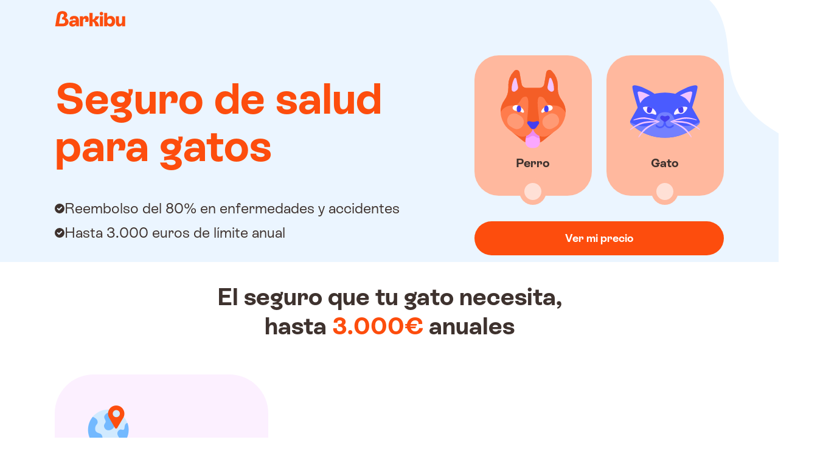

--- FILE ---
content_type: text/html
request_url: https://www.barkibu.com/seguros-gatos/
body_size: 209431
content:
<!DOCTYPE html><html lang="es" class=""><head><meta charSet="utf-8"/><meta http-equiv="x-ua-compatible" content="ie=edge"/><meta name="viewport" content="width=device-width, initial-scale=1, shrink-to-fit=no"/><meta name="generator" content="Gatsby 4.25.9"/><meta data-react-helmet="true" name="description" content="El seguro para gatos mejor valorado del mercado. Sin cambiar de veterinario. Ahora también incluye vacunas. Contrátalo al mejor precio con Barkibu."/><meta data-react-helmet="true" property="og:title" content="Seguros para Gatos - Barkibu, el seguro de mascotas más valorado"/><meta data-react-helmet="true" property="og:description" content="El seguro para gatos mejor valorado del mercado. Sin cambiar de veterinario. Ahora también incluye vacunas. Contrátalo al mejor precio con Barkibu."/><meta data-react-helmet="true" property="og:type" content="website"/><meta data-react-helmet="true" name="twitter:card" content="summary"/><meta data-react-helmet="true" name="twitter:creator" content="Barkibu"/><meta data-react-helmet="true" name="twitter:title" content="Seguros para Gatos - Barkibu, el seguro de mascotas más valorado"/><meta data-react-helmet="true" name="twitter:description" content="El seguro para gatos mejor valorado del mercado. Sin cambiar de veterinario. Ahora también incluye vacunas. Contrátalo al mejor precio con Barkibu."/><meta data-react-helmet="true" name="robots" content="noindex"/><style data-href="https://www.barkibu.com/styles.c7b43ab44e25b35e50ce.css" data-identity="gatsby-global-css">:root{--h0-font-size:72;--h0-line-height:78;--h1-font-size:48;--h1-line-height:52;--h2-font-size:40;--h2-line-height:48;--h3-font-size:32;--h3-line-height:38;--h4-font-size:28;--h4-line-height:37;--h5-font-size:24;--h5-line-height:32;--b1-font-size:22;--b1-line-height:30;--b2-font-size:20;--b2-line-height:24;--b3-font-size:18;--b3-line-height:22;--b4-font-size:16;--b4-line-height:22;--b5-font-size:14;--b5-line-height:20;--b6-font-size:12;--b6-line-height:20;--b7-font-size:8;--b7-line-height:10;--primary-font:"ESRebondGrotesque","Arial",sans-serif;--base-font-size:16;--font-weight-bold:700;--font-weight-regular:400;--font-weight-light:300;--h0-typography:calc(var(--h0-font-size)/var(--base-font-size)*1rem) /calc(var(--h0-line-height)/var(--base-font-size)*1rem) var(--primary-font);--h1-typography:calc(var(--h1-font-size)/var(--base-font-size)*1rem) /calc(var(--h1-line-height)/var(--base-font-size)*1rem) var(--primary-font);--h2-typography:calc(var(--h2-font-size)/var(--base-font-size)*1rem) /calc(var(--h2-line-height)/var(--base-font-size)*1rem) var(--primary-font);--h3-typography:calc(var(--h3-font-size)/var(--base-font-size)*1rem) /calc(var(--h3-line-height)/var(--base-font-size)*1rem) var(--primary-font);--h4-typography:calc(var(--h4-font-size)/var(--base-font-size)*1rem) /calc(var(--h4-line-height)/var(--base-font-size)*1rem) var(--primary-font);--h5-typography:calc(var(--h5-font-size)/var(--base-font-size)*1rem) /calc(var(--h5-line-height)/var(--base-font-size)*1rem) var(--primary-font);--b1-typography:calc(var(--b1-font-size)/var(--base-font-size)*1rem) /calc(var(--b1-line-height)/var(--base-font-size)*1rem) var(--primary-font);--b2-typography:calc(var(--b2-font-size)/var(--base-font-size)*1rem) /calc(var(--b2-line-height)/var(--base-font-size)*1rem) var(--primary-font);--b3-typography:calc(var(--b3-font-size)/var(--base-font-size)*1rem) /calc(var(--b3-line-height)/var(--base-font-size)*1rem) var(--primary-font);--b4-typography:calc(var(--b4-font-size)/var(--base-font-size)*1rem) /calc(var(--b4-line-height)/var(--base-font-size)*1rem) var(--primary-font);--b5-typography:calc(var(--b5-font-size)/var(--base-font-size)*1rem) /calc(var(--b5-line-height)/var(--base-font-size)*1rem) var(--primary-font);--b6-typography:calc(var(--b6-font-size)/var(--base-font-size)*1rem) /calc(var(--b6-line-height)/var(--base-font-size)*1rem) var(--primary-font);--b7-typography:calc(var(--b7-font-size)/var(--base-font-size)*1rem) /calc(var(--b7-line-height)/var(--base-font-size)*1rem) var(--primary-font)}@media(prefers-reduced-motion:reduce){*,:after,:before{animation:none!important;scroll-behavior:auto!important;transition:none!important}}:root{--base-border-radius:0.5rem;--transition-props:0.2s ease;--grid-gutter-width:1rem}:root,svg{--can-bleed-out-of-grid:var(--FALSE)}@media screen and (min-width:calc(68.75em + 6em)){:root,svg{--can-bleed-out-of-grid:var(--TRUE)}}:root{--shadow1:rgba(18,60,112,.04);--shadow2:rgba(18,60,112,.08);--shadow3:rgba(65,160,208,.32);--br-shadow-1:rgba(255,99,51,.32);--o-shadow-1:rgba(255,120,78,.72);--elevation1:0 1px 4px;--elevation2:0 0.25rem 2.5rem 0;--has-vertical-rhythm:initial}:root,svg{--base-spacing:1rem}@media screen and (min-width:31.3125em){:root,svg{--base-spacing:2rem}}.page-wrapper *+*{margin-top:var(--has-vertical-rhythm,1em)}:root{--ground-floor:0;--first-floor:10;--second-floor:20;--third-floor:30;--fourth-floor:40;--fifth-floor:50;--dialog-z-index:var(--fifth-floor);--leads-new-main-z-index:var(--fourth-floor);--header-z-index:var(--third-floor);--navigation-z-index:var(--third-floor);--breed-modal-z-index:var(--third-floor);--backdrop-z-index:var(--third-floor);--main-z-index:var(--second-floor);--select-listbox-z-index:var(--second-floor);--footer-country-selector-z-index:var(--second-floor);--chat-link-z-index:var(--second-floor);--reimbursement-section-z-index:var(--second-floor);--background-shape-loader-title-z-index:var(--second-floor);--quoting-form-z-index:var(--second-floor);--loader-title-z-index:var(--first-floor);--background-shape-z-index:var(--first-floor);--app-illustration-home-z-index:calc(var(--first-floor) + 2);--app-illustration-reimbursement-z-index:var(--first-floor);--input-z-index:var(--first-floor);--trustpilot-reviews-z-index:var(--first-floor);--about-us-numbers-z-index:var(--first-floor);--about-us-our-history-image-z-index:var(--first-floor);--funnel-background-shape-z-index:var(--ground-floor)}@font-face{font-display:swap;font-family:ESRebondGrotesque;font-style:normal;font-weight:400;src:url(/fonts/ESRebondGrotesque-Regular.woff2) format("woff2"),url(/fonts/ESRebondGrotesque-Regular.woff) format("woff")}@font-face{font-display:swap;font-family:ESRebondGrotesque;font-style:italic;font-weight:400;src:url(/fonts/ESRebondGrotesque-Italic.woff2) format("woff2"),url(/fonts/ESRebondGrotesque-Italic.woff) format("woff")}@font-face{font-display:swap;font-family:ESRebondGrotesque;font-style:normal;font-weight:700;src:url(/fonts/ESRebondGrotesque-Bold.woff2) format("woff2"),url(/fonts/ESRebondGrotesque-Bold.woff) format("woff")}@font-face{font-display:swap;font-family:ESRebondGrotesque;font-style:italic;font-weight:700;src:url(/fonts/ESRebondGrotesque-BoldItalic.woff2) format("woff2"),url(/fonts/ESRebondGrotesque-BoldItalic.woff) format("woff")}/*! normalize.css v8.0.1 | MIT License | github.com/necolas/normalize.css */html{-webkit-text-size-adjust:100%;line-height:1.15}body{margin:0}main{display:block}h1{font-size:2em;margin:.67em 0}hr{box-sizing:content-box;height:0;overflow:visible}pre{font-family:monospace,monospace;font-size:1em}a{background-color:transparent}abbr[title]{border-bottom:none;text-decoration:underline;-webkit-text-decoration:underline dotted;text-decoration:underline dotted}b,strong{font-weight:bolder}code,kbd,samp{font-family:monospace,monospace;font-size:1em}small{font-size:80%}sub,sup{font-size:75%;line-height:0;position:relative;vertical-align:baseline}sub{bottom:-.25em}sup{top:-.5em}img{border-style:none}button,input,optgroup,select,textarea{font-family:inherit;font-size:100%;line-height:1.15;margin:0}button,input{overflow:visible}button,select{text-transform:none}[type=button],[type=reset],[type=submit],button{-webkit-appearance:button}[type=button]::-moz-focus-inner,[type=reset]::-moz-focus-inner,[type=submit]::-moz-focus-inner,button::-moz-focus-inner{border-style:none;padding:0}[type=button]:-moz-focusring,[type=reset]:-moz-focusring,[type=submit]:-moz-focusring,button:-moz-focusring{outline:2px dotted ButtonText}fieldset{padding:.35em .75em .625em}legend{box-sizing:border-box;color:inherit;display:table;max-width:100%;padding:0;white-space:normal}progress{vertical-align:baseline}textarea{overflow:auto}[type=checkbox],[type=radio]{box-sizing:border-box}[type=number]::-webkit-inner-spin-button,[type=number]::-webkit-outer-spin-button{height:auto}[type=search]{-webkit-appearance:textfield;outline-offset:-2px}[type=search]::-webkit-search-decoration{-webkit-appearance:none}::-webkit-file-upload-button{-webkit-appearance:button;font:inherit}details{display:block}summary{display:list-item}[hidden],template{display:none}*,:after,:before{box-sizing:border-box}body{min-height:100vh;scroll-behavior:smooth}img,svg{display:inline-block;height:auto;max-width:100%}[hidden]{display:none!important}fieldset{border:none;padding:0}*{margin-block:0;margin-inline:0}body,html{color:var(--br-700-color);font-family:var(--primary-font),sans-serif;font-size:calc(var(--font-size)/16*1rem);line-height:calc(var(--line-height)/16*1rem)}html{--js-is-loaded:var(--FALSE);overflow-x:hidden}a{color:var(--o-500-color);text-decoration:none}a:active{color:var(--br-700-color);text-decoration:underline}:global(html.focusvisible) a:focus-visible{color:var(--br-700-color);text-decoration:underline}:global(html:not(.focusvisible)) a:focus{color:var(--br-700-color);text-decoration:underline}a:hover{color:var(--br-700-color);text-decoration:underline}input+label,select+label{--font-size:var(--sm-font-size);--line-height:var(--sm-line-height);color:var(--br-700-color);color:var(--br-500-color);font-family:var(--primary-font),sans-serif;font-size:calc(var(--font-size)/16*1rem);font-weight:400;line-height:calc(var(--line-height)/16*1rem);margin-block-end:0;margin-inline-start:1rem;padding-inline-start:0}[type=checkbox],[type=radio]{clip:rect(1px,1px,1px,1px);border:0;clip-path:inset(50%);height:1px;margin:-1px;overflow:hidden;padding:0;position:absolute;white-space:nowrap;width:1px}[type=checkbox]+label,[type=radio]+label{cursor:pointer;display:inline-flex;-webkit-user-select:none;user-select:none}[type=checkbox]+label:before,[type=radio]+label:before{content:"";flex:0 0 1.25rem;height:1.25rem;margin-right:.6em;width:1.25rem}[type=checkbox]:focus-visible+label:before,[type=radio]:focus-visible+label:before{outline:2px dotted}[type=radio]+label{--outline:none;--_input-base-padding:1rem;--input-padding:var(--_input-base-padding);align-items:center;background:var(--b-100-color);border:none;border-radius:1rem;box-shadow:var(--outline);color:var(--br-700-color);justify-content:center;line-height:1em;outline:var(--outline);padding:var(--input-padding);transition:all var(--transition-props)}[type=radio]+label:before{background:#fff;border:1px solid var(--shadow2);border-radius:100%}[type=checkbox]+label{align-items:start;justify-content:start}[type=checkbox]+label:before{background:#fff;border:1px solid var(--b-100-color);border-radius:.3125rem;margin-top:.15rem;transition:box-shadow var(--transitions-props)}[type=checkbox]:checked+label:before{background-size:248px auto;background:var(--o-500-color);background-position:5px 5px}[type=checkbox]:hover:not(:checked)+label:before{background:var(--primary-tint)}:global(html.focusvisible) [type=checkbox]:focus-visible+label:before{box-shadow:var(--outline)}:global(html:not(.focusvisible)) [type=checkbox]:focus+label:before{box-shadow:var(--outline)}input[type=button],input[type=reset],input[type=submit]{--button-cursor:pointer;--button-padding-block:1em;--button-padding-inline:1em;--button-bg-color:var(--o-500-color);--button-interacted-bg-color:var(--o-600-color);--button-color:#fff;--button-box-shadow:none;--button-text-decoration:none;--font-size:var(--lg-font-size);--line-height:var(--lg-line-height);background-color:var(--button-bg-color);border:0;border-radius:100px;box-shadow:var(--button-box-shadow);color:var(--br-700-color);color:var(--button-color);cursor:var(--button-cursor);display:inline-block;font-family:var(--primary-font),sans-serif;font-family:var(--primary-font);font-size:calc(var(--font-size)/16*1rem);font-weight:var(--font-weight-bold);line-height:calc(var(--line-height)/16*1rem);padding-block:var(--button-padding-block);padding-inline:var(--button-padding-inline);text-decoration:none;transition:background-color .2s ease}input[type=button]:disabled,input[type=reset]:disabled,input[type=submit]:disabled{--button-cursor:not-allowed;background-color:var(--br-400-color)}input[type=button]:not(:disabled):hover,input[type=reset]:not(:disabled):hover,input[type=submit]:not(:disabled):hover{background-color:var(--button-interacted-bg-color);color:var(--button-color);-webkit-text-decoration:var(--button-text-decoration);text-decoration:var(--button-text-decoration)}:global(html.focusvisible) input[type=button]:focus-visible,:global(html.focusvisible) input[type=reset]:focus-visible,:global(html.focusvisible) input[type=submit]:focus-visible{background-color:var(--button-interacted-bg-color);color:var(--button-color);outline:2px dotted ButtonText;-webkit-text-decoration:var(--button-text-decoration);text-decoration:var(--button-text-decoration)}:global(html:not(.focusvisible)) input[type=button]:focus,:global(html:not(.focusvisible)) input[type=reset]:focus,:global(html:not(.focusvisible)) input[type=submit]:focus{background-color:var(--button-interacted-bg-color);color:var(--button-color);outline:2px dotted ButtonText;-webkit-text-decoration:var(--button-text-decoration);text-decoration:var(--button-text-decoration)}html.js{--js-is-loaded:var(--TRUE)}.grecaptcha-badge{visibility:hidden}.sr-only{clip:rect(1px,1px,1px,1px);border:0;clip-path:inset(50%);height:1px;margin:-1px;overflow:hidden;padding:0;position:absolute;white-space:nowrap;width:1px}.sr-only--focusable:active,.sr-only--focusable:focus{clip:auto!important;clip-path:none!important;height:auto!important;margin:auto!important;overflow:visible!important;white-space:normal!important;width:auto!important}.halt-animations *,.halt-animations :after,.halt-animations :before{animation:none!important;scroll-behavior:auto!important;transition:none!important}.ml-fieldset{border:none}fieldset.ml-fieldset{padding:0}.ml-fieldset .form-control{--label-offset:0.5rem;--_base-label-transform:translateY(calc(var(--label-offset)*-1)) scale(0.875);--label-transform:var(--_base-label-transform);align-items:center;display:grid;grid-template-areas:"main" "feedback";grid-template-columns:1fr;grid-template-rows:3.5rem auto;justify-content:center}.ml-fieldset .form-control input,.ml-fieldset .form-control label,.ml-fieldset .form-control select{grid-area:main}.ml-fieldset .form-control .form-field-feedback{grid-area:feedback}.ml-fieldset .form-control label{margin-top:0}.ml-fieldset .form-control input,.ml-fieldset .form-control select{--input-padding:calc(var(--_input-base-padding) + var(--label-offset)) var(--_input-base-padding) calc(var(--_input-base-padding) - var(--label-offset)) var(--_input-base-padding)}.ml-fieldset .form-control input+label,.ml-fieldset .form-control select+label{pointer-events:none;transform:var(--label-transform);transform-origin:top left;transition:transform var(--transition-props);z-index:var(--first-floor)}.ml-fieldset .form-control input:focus+label,.ml-fieldset .form-control select:focus+label{color:var(--o-500-color)}.ml-fieldset .form-control input[value=""]:not(:focus)+label,.ml-fieldset .form-control select[value=""]:not(:focus)+label{--label-transform:initial}.ml-fieldset .form-control [type=checkbox]+label{margin-bottom:0}.ml-fieldset .form-control--country-code{max-width:5.5rem;position:relative}.ml-fieldset .form-control--country-code input{padding-left:calc(1rem + 1ch);width:100%}.ml-fieldset .form-control--country-code input[value=""]:not(:focus)+label{--label-transform:var(--_base-label-transform)}.ml-fieldset .form-control--country-code:after{content:"+";padding-left:1rem;position:absolute;top:1.5rem}.ml-fieldset .form-control--phone input{min-width:3rem}.ml-fieldset input:not([type=radio]):not([type=checkbox]):required+.select2+label:after,.ml-fieldset input:not([type=radio]):not([type=checkbox]):required+label:after,.ml-fieldset select:required+.select2+label:after,.ml-fieldset select:required+label:after,.ml-fieldset textarea:required+.select2+label:after,.ml-fieldset textarea:required+label:after{content:"*"}.ml-fieldset--choice{display:flex;flex-direction:row;flex-wrap:wrap}.ml-fieldset--choice .legend,.ml-fieldset--choice legend{--font-size:var(--sm-font-size);--line-height:var(--sm-line-height);color:var(--br-700-color);color:var(--br-500-color);font-family:var(--primary-font),sans-serif;font-size:calc(var(--font-size)/16*1rem);font-weight:400;line-height:calc(var(--line-height)/16*1rem);margin-block-end:0;margin-inline-start:1rem;padding-inline-start:0}.ml-fieldset--choice .form-field-feedback,.ml-fieldset--choice .legend,.ml-fieldset--choice legend{flex:2 1 100%}.ml-fieldset--choice label{flex:1 1 50%;justify-content:flex-start;margin-left:0}.ml-fieldset--choice label:first-of-type{border-bottom-right-radius:0;border-top-right-radius:0}.ml-fieldset--choice label:last-of-type{border-bottom-left-radius:0;border-top-left-radius:0}.ml-fieldset--choice .icon{height:1.75rem;margin-bottom:-2px;margin-left:auto;margin-top:-2px;width:1.75rem}.ml-fieldset--choice .legend.sr-only~label{--has-vertical-rhythm:var(--FALSE)}.ml-fieldset--choice-required .legend:after,.ml-fieldset--choice-required legend:after{content:"*"}.ml-fieldset--chip,.ml-fieldset--standalone{--card-background:#fff;--card-padding-block:1.125rem;--card-padding-inline:1.5rem;--card-padding:var(--card-padding-block) var(--card-padding-inline);--card-border-width:1px;--card-border-radius:2rem;--card-border-style:solid;--card-border-color:var(--b-100-color);--card-transition:all var(--transition-props);--card-box-shadow:var(--elevation1) 0 var(--shadow1);--has-card-shadow:var(--FALSE);background:var(--card-background);border:var(--has-card-shadow,var(--card-border-width) var(--card-border-style) var(--card-border-color));border-radius:var(--card-border-radius);border-radius:1rem;box-shadow:var(--has-card-shadow,var(--card-box-shadow));margin-top:2rem;padding:var(--padding-y,1rem) var(--padding-x,1rem);transition:var(--card-transition)}.ml-fieldset--chip .legend,.ml-fieldset--chip legend,.ml-fieldset--standalone .legend,.ml-fieldset--standalone legend{--font-size:var(--xl-font-size);--line-height:var(--xl-line-height);color:var(--br-700-color);display:flex;flex-direction:column;font-family:var(--primary-font),sans-serif;font-size:calc(var(--font-size)/16*1rem);font-weight:var(--font-weight-bold);gap:.5rem;line-height:calc(var(--line-height)/16*1rem);margin-top:0}.ml-fieldset--chip .legend+p,.ml-fieldset--chip legend+p,.ml-fieldset--standalone .legend+p,.ml-fieldset--standalone legend+p{margin-top:.5rem}.ml-fieldset--chip .legend .icon,.ml-fieldset--chip legend .icon,.ml-fieldset--standalone .legend .icon,.ml-fieldset--standalone legend .icon{--color2:var(--br-700-color);--color7:var(--br-700-color);align-self:flex-start;max-height:1.5rem;width:1.5rem}@media screen and (min-width:56.3125em){.ml-fieldset--chip,.ml-fieldset--standalone{--padding-x:1.5rem;--padding-y:1.5rem;grid-column:1}.ml-fieldset--chip .legend,.ml-fieldset--chip legend,.ml-fieldset--standalone .legend,.ml-fieldset--standalone legend{flex-direction:row;margin-top:0}}.ml-fieldset--breed .form-control input+label{margin-bottom:0}.ml-fieldset[data-required] .legend:after,.ml-fieldset[data-required] legend:after{content:"*"}.ml-fieldset .form-field-feedback{margin-top:0;padding-left:1rem;padding-right:1rem}.ml-fieldset--fullphone .form-field-feedback{grid-column:1/-1}.ml-fieldset--fullphone .legend,.ml-fieldset--fullphone legend{--font-size:var(--sm-font-size);--line-height:var(--sm-line-height);color:var(--br-700-color);color:var(--br-500-color);font-family:var(--primary-font),sans-serif;font-size:calc(var(--font-size)/16*1rem);font-weight:400;line-height:calc(var(--line-height)/16*1rem);margin-block-end:0;margin-inline-start:1rem;padding-inline-start:0}.ml-fieldset--fullphone .form-control{column-gap:.5rem;display:grid;grid-template-columns:5rem minmax(0,1fr);grid-template-rows:auto auto;position:relative}.ml-fieldset--fullphone .form-control:after{content:"+";line-height:3.25rem;padding-left:1.25rem;position:absolute;top:2px}.ml-fieldset--fullphone .form-control .country-code,.ml-fieldset--fullphone .form-control .number{grid-row:1/2;margin-top:0}.ml-fieldset--fullphone .form-control .country-code{grid-column:1/2;padding-left:1.75rem}.ml-fieldset--fullphone .form-control .number{grid-column:2/3}.ml-fieldset--button-group .form-control{grid-template-columns:auto;justify-content:start}.ml-details{background-color:var(--o-200-color);border-radius:1rem;margin-block-start:1rem}.ml-details[open]>summary:before{transform:rotate(180deg)}.ml-details summary{--font-size:var(--xxl-font-size);--line-height:var(--xxl-line-height);--icon:url([data-uri]);--icon-size:1.2rem;--has-leading-icon:var(--TRUE);color:var(--br-700-color);cursor:pointer;display:block;font-family:var(--primary-font),sans-serif;font-size:calc(var(--font-size)/16*1rem);font-weight:var(--font-weight-bold);line-height:calc(var(--line-height)/16*1rem);padding:2rem 3.5rem 2rem 1.5rem;position:relative}.ml-details summary::-webkit-details-marker{display:none}@media screen and (min-width:56.3125em){.ml-details summary{--icon-size:1.5rem}}.ml-details summary:before{align-items:center;background-color:var(--br-500-color);bottom:0;content:var(--has-leading-icon,"");display:flex;height:var(--icon-size);justify-content:center;margin-block:auto;-webkit-mask-image:var(--icon);mask-image:var(--icon);-webkit-mask-size:cover;mask-size:cover;position:absolute;right:1.5rem;top:0;transition:transform .25s ease;width:var(--icon-size)}.ml-details .content{font-size:1.125rem;margin-top:0;padding-block-end:2rem;padding-inline:1.5rem}.ml-country-switch{width:200px}.ml-country-switch button{--_select-button-bg:#fff}.or-reimbursement{position:relative}.or-reimbursement .ml-section-title{align-items:center;display:flex;flex-direction:column;text-align:center}@media screen and (max-width:31.25em){.or-reimbursement .section-title{--section-title-max-width:15ch}}.or-reimbursement .section-subtitle{--section-subtitle-max-width:55ch}.or-reimbursement .reimbursement-wrapper figure{--figure-side-margin:1rem;background:url([data-uri]) no-repeat 50%/cover;border-top-left-radius:1.5rem;border-top-right-radius:1.5rem;margin-left:auto;margin-right:auto;margin-top:2rem;max-width:31.25rem;padding:1.5rem var(--figure-side-margin) 5rem;position:relative}.or-reimbursement .reimbursement-wrapper figure figcaption{--font-size:var(--xxxl-font-size);--line-height:var(--xxxl-line-height);color:var(--br-700-color);font-family:var(--primary-font),sans-serif;font-size:calc(var(--font-size)/16*1rem);font-weight:var(--font-weight-bold);line-height:calc(var(--line-height)/16*1rem);text-align:center}.or-reimbursement .reimbursement-wrapper figure svg{display:none;position:absolute;z-index:-1}.or-reimbursement .reimbursement-wrapper figure svg.cat-reimbursement{bottom:7rem;left:-12rem}.or-reimbursement .reimbursement-wrapper figure svg.dog-reimbursement{bottom:6rem;right:-10.5rem}.or-reimbursement .reimbursement-wrapper figure dl{margin-block-start:2rem;min-height:22.6875rem;position:relative;z-index:10}.or-reimbursement .reimbursement-item{--font-size:var(--sm-font-size);--line-height:var(--sm-line-height);--reimbursement-item-padding:1rem;align-items:center;background-color:var(--o-200-color);border-radius:3rem;color:var(--br-700-color);display:flex;flex-wrap:nowrap;font-family:var(--primary-font),sans-serif;font-size:calc(var(--font-size)/16*1rem);font-weight:var(--font-weight-bold);justify-content:space-between;line-height:calc(var(--line-height)/16*1rem);margin-top:.5rem;opacity:1;padding:var(--reimbursement-item-padding);position:relative;text-transform:uppercase}.or-reimbursement .reimbursement-item dd{margin:0}@media(prefers-reduced-motion:no-preference){.or-reimbursement .reimbursement-item.reimbursement-item-not-visited{opacity:var(--js-is-loaded,0)}}.or-reimbursement .reimbursement-item.reimbursement-item-animation{--animation-duration:0.3s;animation:animateFaceAndScale var(--animation-duration) var(--animation-delay,0s) var(--animation-fill-mode,forwards)}.or-reimbursement .reimbursement-item.reimbursement-item-animation:first-child{--animation-delay:calc(var(--animation-duration)*1 - 0.1s)}.or-reimbursement .reimbursement-item.reimbursement-item-animation:nth-child(2){--animation-delay:calc(var(--animation-duration)*2 - 0.1s)}.or-reimbursement .reimbursement-item.reimbursement-item-animation:nth-child(3){--animation-delay:calc(var(--animation-duration)*3 - 0.1s)}.or-reimbursement .reimbursement-item.reimbursement-item-animation:nth-child(4){--animation-delay:calc(var(--animation-duration)*4 - 0.1s)}.or-reimbursement .reimbursement-item.reimbursement-item-animation:nth-child(5){--animation-delay:calc(var(--animation-duration)*5 - 0.1s)}.or-reimbursement .reimbursement-item.reimbursement-item-animation:nth-child(6){--animation-delay:calc(var(--animation-duration)*6 - 0.1s)}@keyframes animateFaceAndScale{0%{opacity:0;transform:scale3d(.75,.75,1)}70%{opacity:1;transform:scale3d(1.1,1.1,1)}to{opacity:1;transform:scaleX(1)}}.or-reimbursement .reimbursement-item:nth-child(5){background-color:var(--b-600-color);color:#fff}.or-reimbursement .reimbursement-item:nth-child(6){background-color:var(--o-400-color)}@media screen and (min-width:56.3125em){.or-reimbursement .reimbursement-wrapper figure{--figure-side-margin:2rem}.or-reimbursement .reimbursement-wrapper figure svg{display:block}.or-reimbursement .reimbursement-item{--font-size:var(--lg-font-size);--line-height:var(--lg-line-height);--reimbursement-item-padding:1rem 1.5rem;color:var(--br-700-color);font-family:var(--primary-font),sans-serif;font-size:calc(var(--font-size)/16*1rem);line-height:calc(var(--line-height)/16*1rem)}}.or-app-reimbursement{--app-illustration-should-animate:var(--FALSE);align-items:center;display:flex;flex-direction:column}.or-app-reimbursement .section-title{--section-title-subtitle-text-align:center}.or-app-reimbursement .ml-section-title .section-subtitle{--font-size:var(--lg-font-size);--line-height:var(--lg-line-height);color:var(--br-700-color);font-family:var(--primary-font),sans-serif;font-size:calc(var(--font-size)/16*1rem);font-weight:var(--font-weight-bold);line-height:calc(var(--line-height)/16*1rem)}@media screen and (min-width:31.3125em){.or-app-reimbursement .ml-section-title .section-subtitle{--font-size:var(--xxl-font-size);--line-height:var(--xxl-line-height)}}.or-app-reimbursement--visible .app-illustration{--app-illustration-should-animate:var(--TRUE);--app-illustration-screen-translate-y:0}.or-costs{--_costs-template:"sectionTitle" "costs" auto/1fr;grid-gap:1rem;display:grid;grid-template:var(--_costs-template)}.or-costs .ml-section-title{grid-area:sectionTitle}.or-costs .ml-section-title .section-title{--font-size:40;--line-height:48;text-align:left}.or-costs .ml-section-title .section-subtitle{font-weight:var(--font-weight-bold)}.or-costs ul{--icon-size:1.125rem;--icon-margin-right:1rem;--icon-offset-top:0.15rem;--items-gap:0.5rem;--icon-size:1.5rem;--icon:url([data-uri]);display:flex;flex-direction:column;grid-area:costs;list-style:none;padding:0}.or-costs ul>*+*{margin-top:0}.or-costs ul li{display:flex;flex-direction:row;margin-bottom:var(--items-gap)}.or-costs ul li:before{background:no-repeat var(--icon) center top/100%;content:"";display:block;filter:var(--icon-filter,initial);flex:0 0 var(--icon-size);height:var(--icon-size);margin-right:var(--icon-margin-right);margin-top:var(--icon-offset-top);width:var(--icon-size)}.or-costs ul li ul{padding-left:0}.or-costs ul li li{--has-vertical-rhythm:var(--FALSE);margin-bottom:0}.or-costs ul li li:before{--icon:initial;content:"·";display:inline;filter:none;flex-basis:auto;margin-right:.25rem;margin-top:0;width:auto}.or-costs ul.checklist--negative{--icon:url([data-uri])}.or-costs ul.checklist--negative li:before{background-size:120%;filter:var(--error-color-as-filter);margin-top:0}@media screen and (min-width:56.3125em){.or-costs{--_costs-template:"sectionTitle . costs" 1fr/4fr 1fr 5fr}}.or-how-works{--_costs-template:"sectionTitle" "steps" auto/1fr;--_costs-margin-block:3rem;grid-gap:1rem;display:grid;grid-template:var(--_costs-template);margin-block:var(--_costs-margin-block)}.or-how-works .ml-section-title{grid-area:sectionTitle}.or-how-works .ml-section-title .section-title{--font-size:40;--line-height:48;text-align:left}.or-how-works .ml-section-title .section-subtitle{font-weight:var(--font-weight-bold)}.or-how-works ol{--grid-list-repeat:1;--grid-list-gap:2.5rem;--step-list-border:var(--FALSE);grid-area:steps}.or-how-works ol>li{background:none}.or-how-works ol>li h3{font-size:1.25rem;line-height:1.5rem;margin-bottom:.5rem}.or-how-works ol>li>*{grid-column:2/-1}@media screen and (min-width:56.3125em){.or-how-works ol>li>*{grid-column:1/-1}.or-how-works ol>li:before{margin-bottom:1.5rem}.or-how-works{--_costs-template:"sectionTitle . steps" 1fr/4fr 1fr 5fr;--_costs-margin-block:5rem}}.tp-legaltext .or-footer{--full-width-bg-floor:var(--first-floor);--full-width-bg-base-bg-size:100vw 100%;--full-width-bg-base-bg-position:center top;--full-width-bg-offset:var( --grid-gutter-width );--has-full-width-bg:var(--TRUE);--full-width-bg-background-height:100%;--full-width-bg-position:relative;--full-width-bg-top:0;--full-width-bg-color:var(--o-200-color);margin-top:0;position:var(--full-width-bg-position);z-index:var(--full-width-bg-floor)}.tp-legaltext .or-footer:before{background-color:var(--full-width-bg-color);background-position:var(--full-width-bg-base-bg-position);background-repeat:no-repeat;background-size:var(--full-width-bg-base-bg-size);content:var(--has-full-width-bg,"");display:block;height:var(--full-width-bg-background-height);left:calc(var(--full-width-bg-offset)*-1);position:absolute;top:var(--full-width-bg-top);width:100vw;z-index:var(--full-width-bg-floor)}.tp-legaltext .or-footer>*{position:relative;z-index:calc(var(--full-width-bg-floor) + 1)}@media screen and (min-width:calc(68.75em + 2em)){.tp-legaltext .or-footer{--full-width-bg-offset:calc(50vw - 34.375em)}}.tp-legaltext .content{margin-block-end:2rem}.tp-funnel{--main-bg-color:var(--b-200-color)}.tp-funnel #main{--page-header-height:2rem;--main-area-min-height:calc(100vh - var(--page-header-height));margin-top:0;min-height:var(--main-area-min-height)}@media screen and (min-width:31.3125em){.tp-funnel #main{--main-area-min-height:initial}}.tp-funnel .or-form,.tp-funnel .or-form .form-main-wrapper{margin-top:var(--form-margin-top,1.5rem)}@media screen and (min-width:31.3125em){.tp-funnel .or-form,.tp-funnel .or-form .form-main-wrapper{--form-margin-top:2.5rem}}.tp-funnel .ml-page-title .page-title{color:var(--br-700-color);font-family:var(--primary-font),sans-serif;font-size:calc(var(--font-size)/16*1rem);line-height:calc(var(--line-height)/16*1rem);margin-bottom:0;margin-top:0}@media screen and (min-width:31.3125em){.tp-funnel .ml-page-title .page-title{--font-size:var(--xxxxl-font-size);--line-height:var(--xxxxl-line-height)}}.tp-funnel .ml-page-title .page-subtitle{color:var(--br-500-color);margin-top:.5rem}.tp-funnel .or-footer{--has-full-width-background:var(--FALSE)}.tp-funnel .or-form--short-steps .form-main-wrapper{justify-content:start}.tp-funnel .or-form--short-steps .form-field-feedback{margin-bottom:0;margin-top:0;padding-left:0}.Header-module--header--e053b{--_brand-logo-width:7.25rem;display:flex;flex-direction:column;grid-area:header;margin-block-start:0;padding-block-end:0;padding-block-start:1.25rem;z-index:var(--header-z-index)}.Header-module--header--e053b .Header-module--brandLogo--93135{margin-block-start:0}.Header-module--header--e053b .Header-module--brandLogo--93135>img{height:auto;width:var(--_brand-logo-width)}@media screen and (min-width:56.3125em){.Header-module--header--e053b{--_brand-logo-width:10.3125rem}}.Input-module--input--93197{--input-base-padding:1rem;--input-base-font:var(--b4-typography);--input-base-background:var(--b-100-color);--label-offset:0.5rem;--input-padding:calc(var(--input-base-padding) + var(--label-offset)) var(--input-base-padding) calc(var(--input-base-padding) - var(--label-offset)) var(--input-base-padding);--outline:none;background:var(--input-base-background);border:none;border-radius:1rem;box-shadow:var(--outline);color:var(--br-700-color);font:var(--input-base-font);margin:0;outline:var(--outline);padding:var(--input-padding);transition:all var(--transition-props);width:100%}.Input-module--input--93197:focus{--outline:0 0 0 2px var(--o-500-color);--input-base-background:#fff}.Input-module--input--93197:disabled{--input-base-background:#ebebe4}.Label-module--label--f75ed{--label-offset:0.5rem;--label-transform:initial;--label-font:var(--b5-typography);color:var(--br-500-color);font:var(--label-font);margin-block:0;pointer-events:none;transform:var(--label-transform);transform-origin:top left;transition:transform .2s ease;z-index:var(--input-z-index)}.Label-module--transformed--fd29d{--label-transform:translateY(calc(var(--label-offset)*-1)) scale(0.875)}.TextFormControl-module--formControl--c5c93{--text-form-control-margin:0;--text-form-control-height:3.5rem;--text-form-control-feedback-font:var(--b5-typography);align-items:center;display:grid;grid-template-areas:"main" "feedback";grid-template-rows:var(--text-form-control-height) auto;margin:var(--text-form-control-margin);input,label{grid-area:main;position:relative;width:100%}&:has(input:focus) label{--label-transform:translateY(calc(var(--label-offset)*-1)) scale(0.875);color:var(--o-500-color)}.TextFormControl-module--feedback--025dc{color:var(--error-color,#d32f2f);font:var(--text-form-control-feedback-font);grid-area:feedback;margin-block-start:0;margin-inline-start:1rem}}.PawLoader-module--pawLoader--9a606{--paw-loader-width:4.125rem;--paw-loader-height:4.125rem;align-items:center;display:inline-grid;grid-template-columns:4.5rem;grid-template-rows:4.5rem;justify-content:center;position:relative}.PawLoader-module--pawLoader--9a606 svg{stroke-width:4;grid-column:1/2;grid-row:1/2;height:var(--paw-loader-height);margin-block-start:.5rem;margin-inline:auto;transition:all var(--transitions-props);width:var(--paw-loader-width)}.PawLoader-module--pawLoader--9a606 svg:last-child{--paw-stroke-color:var(--o-500-color)}.PawLoader-module--pawLoader--9a606.PawLoader-module--pawLoaderCompleted--4c4c8 svg:first-child{--paw-stroke-color:var(--success-color)}.PawLoader-module--pawLoader--9a606.PawLoader-module--pawLoaderCompleted--4c4c8 svg:last-child{opacity:0}.Loader-module--loader--c5e7d{--loader-grid-template-columns:2rem minmax(0,18.75rem) minmax(var(--grid-gutter-width),2rem);align-items:center;display:grid;grid-template-columns:var(--loader-grid-template-columns);grid-template-rows:1fr 1fr;justify-content:center}.Loader-module--loader--c5e7d>*{grid-column:2/3}.Loader-module--loader--c5e7d>svg{grid-column:1/4;grid-row:1/3}.Loader-module--loader--c5e7d .Loader-module--title--b1316{--font-size:var(--md-font-size);--line-height:var(--md-line-height);align-self:start;color:var(--br-700-color);color:var(--br-500-color);font-family:var(--primary-font),sans-serif;font-size:calc(var(--font-size)/16*1rem);font-weight:400;grid-row:2/3;line-height:calc(var(--line-height)/16*1rem);margin:0;text-align:center;z-index:var(--loader-title-z-index)}.Loader-module--loader--c5e7d .at-paw-loader{align-self:end;grid-row:1/2;text-align:center}.BackgroundShape-module--backgroundShape--788f2{bottom:var(--background-shape-bottom,initial);left:var(--background-shape-left,calc(50% - 20rem));max-height:var(--background-shape-max-height,initial);max-width:var(--background-shape-max-width,initial);min-width:var(--background-shape-min-width,initial);position:absolute;top:var(--background-shape-top,-15rem);width:var(--background-shape-width,90rem);z-index:var(--background-shape-z-index)}@media screen and (min-width:31.3125em){.BackgroundShape-module--backgroundShape--788f2{--background-shape-left:calc(50% - 44rem);--background-shape-top:-15rem}}@media screen and (min-width:68.75em){.BackgroundShape-module--backgroundShape--788f2{--background-shape-max-width:calc(68.75em + 25rem);--background-shape-top:-7rem}}.BackgroundShape-module--backgroundShape--788f2.BackgroundShape-module--funnelBackgroundShape--a0320{--background-shape-top:-17rem;--background-shape-z-index:var(--funnel-background-shape-z-index);--background-shape-left:50%;--background-shape-width:68.75rem;transform:translateX(-50%)}@media screen and (min-width:31.3125em){.BackgroundShape-module--backgroundShape--788f2.BackgroundShape-module--funnelBackgroundShape--a0320{--background-shape-top:-20rem;--background-shape-width:calc(68.75em + 11rem)}}@media screen and (min-width:68.75em){.BackgroundShape-module--backgroundShape--788f2.BackgroundShape-module--funnelBackgroundShape--a0320{--background-shape-top:-25rem;--background-shape-width:calc(68.75em + 20rem)}}.BackgroundShape-module--backgroundShape--788f2.BackgroundShape-module--companyValues--a7601{--background-shape-fill:#fdf4ed;--background-shape-z-index:var(--ground-floor);--background-shape-left:-0.5rem;--background-shape-width:auto;--background-shape-bottom:0;--background-shape-top:auto}@media screen and (min-width:31.3125em){.BackgroundShape-module--backgroundShape--788f2.BackgroundShape-module--companyValues--a7601{--background-shape-top:10rem;--background-shape-min-width:initial}}.ErrorMessage-module--errorMessage--57d8e{--error-message-color:var(--error-color);--error-message-margin-block:0.5rem;--error-message-margin-inline:0.5rem;--error-message-text-align:center;color:var(--error-message-color);font:var(--b5-typography);margin-block:var(--error-message-margin-block);margin-inline:var(--error-message-margin-inline);text-align:var(--error-message-text-align)}.CollapsableQuotesInfoCard-module--quoteInfoCard--e15c8{--card-background:#fff;--card-padding-block:1.125rem;--card-padding-inline:1.5rem;--card-padding:var(--card-padding-block) var(--card-padding-inline);--has-card-shadow:var(--FALSE);--card-border-width:1px;--card-border-radius:2rem;--card-transition:all var(--transition-props);--card-box-shadow:var(--elevation1) 0 var(--shadow1);--has-card-shadow:var(--TRUE);--card-padding-block:1rem;--card-padding-inline:1rem;--card-border-radius:2.5rem;--card-border-color:var(--b-100-color);--card-border-width:2px;--card-border-style:solid;--content-direction:column;--content-gap:0;--content-display:flex;--content-template-columns:1fr;align-items:center;background:var(--card-background);border:var(--has-card-shadow,var(--card-border-width) var(--card-border-style) var(--card-border-color));border-radius:var(--card-border-radius);box-shadow:var(--has-card-shadow,var(--card-box-shadow));display:flex;flex-direction:column;gap:.5rem;margin-block:0 1rem;padding:var(--card-padding);transition:var(--card-transition)}@media screen and (min-width:56.3125em){.CollapsableQuotesInfoCard-module--quoteInfoCard--e15c8{--card-padding-inline:2.5rem}}.CollapsableQuotesInfoCard-module--showMoreButton--4440f{align-items:center;background:none;border:none;box-shadow:none;color:var(--o-500-color);display:inline;display:inline-flex;font-weight:400;gap:.25rem;justify-content:center;margin:0;padding:0;text-decoration:none;transition:color .2s ease;width:100%}html.focusvisible .CollapsableQuotesInfoCard-module--showMoreButton--4440f:focus-visible{box-shadow:var(--outline)}html:not(.focusvisible) .CollapsableQuotesInfoCard-module--showMoreButton--4440f:focus{box-shadow:var(--outline)}.CollapsableQuotesInfoCard-module--showMoreButton--4440f:active{background:none;box-shadow:none;color:var(--br-700-color);text-decoration:underline}html.focusvisible .CollapsableQuotesInfoCard-module--showMoreButton--4440f:focus-visible{background:none;box-shadow:none;color:var(--br-700-color);text-decoration:underline}.CollapsableQuotesInfoCard-module--showMoreButton--4440f:hover,html:not(.focusvisible) .CollapsableQuotesInfoCard-module--showMoreButton--4440f:focus{background:none;box-shadow:none;color:var(--br-700-color);text-decoration:underline}.CollapsableQuotesInfoCard-module--chevronIconRotated--f9079{transform:rotate(180deg)}.CollapsableQuotesInfoCard-module--content--fb776{display:var(--content-display);flex-direction:var(--content-direction);gap:var(--content-gap);grid-template-columns:var(--content-template-columns);margin-block:0;max-height:0;overflow:hidden;transition:all .5s ease-in-out;width:100%}@media screen and (min-width:56.3125em){.CollapsableQuotesInfoCard-module--content--fb776{max-height:unset}}.CollapsableQuotesInfoCard-module--contentExpanded--a8617{gap:1rem}.CollapsableQuotesInfoCard-module--contentExpanded--a8617 .CollapsableQuotesInfoCard-module--content--fb776{max-height:2000px}@media screen and (min-width:56.3125em){.CollapsableQuotesInfoCard-module--contentExpanded--a8617 .CollapsableQuotesInfoCard-module--content--fb776{max-height:unset}}.HeaderWithIcon-module--header--66ef1{--bottom-separator:var(--card-border-width) var(--card-border-style) var(--card-border-color);border-bottom:var(--bottom-separator);display:flex;gap:.5rem;padding-block-end:1rem;width:100%}.HeaderWithIcon-module--withoutSeparator--7a6f1{border-bottom:none}.HeaderWithIcon-module--titleContainer--61514{display:flex;flex-direction:column;margin:0}.HeaderWithIcon-module--title--5fbc2{color:var(--br-700-color);font-size:var(--b3-font-size);font-weight:var(--font-weight-bold);line-height:1.4;margin-block:0}.HeaderWithIcon-module--subtitle--7a4cf{color:var(--br-700-color);font-size:var(--b4-font-size);font-weight:var(--font-weight-regular);line-height:1.4;margin-block:0}.HeaderWithIcon-module--iconWrapper--c54a1{--icon-size:2rem;align-items:center;background-color:var(--b-200-color);border-radius:100%;display:flex;height:var(--icon-size);justify-content:center;min-height:var(--icon-size);min-width:var(--icon-size);width:var(--icon-size)}.HeaderWithIcon-module--textIcon--0ec61{color:var(--o-500-color);font-size:calc(var(--h5-font-size)*1px);font-weight:var(--font-weight-bold);line-height:calc(var(--h5-line-height)*1px)}@media screen and (min-width:56.3125em){.HeaderWithIcon-module--header--66ef1{align-items:center;flex-direction:column}.HeaderWithIcon-module--titleContainer--61514{align-items:center}.HeaderWithIcon-module--title--5fbc2{font-size:calc(var(--b2-font-size)*1px);line-height:calc(var(--b2-line-height)*1px);text-align:center}.HeaderWithIcon-module--subtitle--7a4cf{font-size:calc(var(--b3-font-size)*1px);line-height:calc(var(--b3-line-height)*1px);text-align:center}.HeaderWithIcon-module--iconWrapper--c54a1{--icon-size:3rem}}.Switch-module--atSwitch--e17f2 [type=checkbox]+label{--base-size:2rem;--ratio:2;margin:0}.Switch-module--atSwitch--e17f2 [type=checkbox]+label>svg{border-radius:100rem;height:var(--base-size);margin-top:0;width:calc(var(--base-size)*var(--ratio))}.Switch-module--atSwitch--e17f2 [type=checkbox]+label>svg>.Switch-module--container--83748,.Switch-module--atSwitch--e17f2 [type=checkbox]+label>svg>.Switch-module--handle--c815e{transition:all var(--transition-props)}.Switch-module--atSwitch--e17f2 [type=checkbox]+label:before{content:normal}.Switch-module--atSwitch--e17f2 [type=checkbox]:checked+label>svg>.Switch-module--handle--c815e{transform:translate(50%)}.Switch-module--atSwitch--e17f2 [type=checkbox]:checked+label>svg>.Switch-module--container--83748{fill:var(--o-500-color)}html.focusvisible .Switch-module--atSwitch--e17f2 [type=checkbox]:focus-visible+label>svg{--outline-alpha:0.5;box-shadow:var(--outline)}html:not(.focusvisible) .Switch-module--atSwitch--e17f2 [type=checkbox]:focus+label>svg{--outline-alpha:0.5;box-shadow:var(--outline)}.CheckList-module--checkListSection--f90b0{--checklist-margin-block-start:unset;--checklist-padding-inline:unset;display:flex;flex-direction:column;margin-block-start:var(--checklist-margin-block-start);padding-inline:var(--checklist-padding-inline)}.CheckList-module--checkListSection--f90b0 .CheckList-module--checkList--30ec6{--item-icon:url([data-uri]);--item-icon-color:var(--br-400-color);--item-icon-aspect-ratio:18/16;--item-icon-height:0.95em;--item-text-transform:none;--item-font-weight:normal;--item-padding-block:0;--item-padding-inline:0;padding:0}.CheckList-module--checkListSection--f90b0 .CheckList-module--checkList--30ec6>li{align-items:center;background-color:var(--item-background-color);border-radius:50vh;color:var(--item-color);display:flex;flex-direction:row;font-weight:var(--item-font-weight);gap:.625rem;margin-block-start:0;padding:var(--item-padding-block) var(--item-padding-inline);text-transform:var(--item-text-transform)}.CheckList-module--checkListSection--f90b0 .CheckList-module--checkList--30ec6>li:before{aspect-ratio:var(--item-icon-aspect-ratio);background-color:var(--item-icon-color);content:"";display:block;height:var(--item-icon-height);-webkit-mask-image:var(--item-icon);mask-image:var(--item-icon);-webkit-mask-repeat:no-repeat;mask-repeat:no-repeat;-webkit-mask-size:100%;mask-size:100%}.CheckList-module--checkListSection--f90b0 .CheckList-module--checkList--30ec6>li>span:first-letter{text-transform:uppercase}.CheckList-module--checkListSection--f90b0.CheckList-module--isSuccessful--e70ee .CheckList-module--checkList--30ec6{--item-icon-color:var(--success-color);--item-color:var(--success-color);--item-background-color:var(--success-tint)}.CheckList-module--checkListSection--f90b0.CheckList-module--isNegative--a4473 .CheckList-module--checkList--30ec6{--item-background-color:var(--alert-tint);--item-color:var(--alert-color);--item-icon-color:var(--alert-color);--item-icon-height:0.75em;--item-icon:url([data-uri])}@media screen and (max-width:56.3125em){.CheckList-module--checkListSection--f90b0.CheckList-module--isCollapsable--74a2b .CheckList-module--shortedList--b4780>li{display:none}.CheckList-module--checkListSection--f90b0.CheckList-module--isCollapsable--74a2b .CheckList-module--shortedList--b4780>li:nth-child(-n+7){display:flex}}.CheckList-module--checkListSection--f90b0 .CheckList-module--expandableButton--da6d2{--font-size:var(--xs-font-size);--line-height:var(--xs-line-height);background-color:transparent;border:none;box-shadow:none;color:var(--br-700-color);color:var(--o-500-color);cursor:pointer;font-family:var(--primary-font),sans-serif;font-size:calc(var(--font-size)/16*1rem);font-weight:var(--font-weight-bold);line-height:calc(var(--line-height)/16*1rem);margin-block-start:2rem;text-transform:uppercase}.CheckList-module--checkListSection--f90b0 .CheckList-module--expandableButton--da6d2:hover{background-color:transparent;box-shadow:none;color:var(--o-500-color)}@media screen and (min-width:56.3125em){.CheckList-module--checkListSection--f90b0 .CheckList-module--expandableButton--da6d2{display:none}}.CheckList-module--checkListSection--f90b0 .CheckList-module--expandableButton--da6d2.CheckList-module--isHidden--6b403{display:none}.GlProductSelector-module--glProductSelector--8f45c{align-items:center;display:flex;flex-direction:column;gap:.5rem;margin-block:0}.GlProductSelector-module--titleContainer--f104c{align-items:center;display:flex;flex-direction:column;gap:.5rem;margin:0}.GlProductSelector-module--title--0cba2{color:var(--br-700-color);font:var(--b2-typography);font-weight:var(--font-weight-bold);margin-block:0;text-align:center}.GlProductSelector-module--subtitle--54668{color:var(--br-500-color);font:var(--b4-typography);margin-block:0;text-align:center}.GlProductSelector-module--priceContainer--c0a36{align-items:center;display:inline-flex;gap:.5rem;margin-block:.75rem 0}.GlProductSelector-module--priceContainer--c0a36>*{margin:0}.GlProductSelector-module--price--98559{color:var(--b-600-color);font:var(--b2-typography);font-weight:var(--font-weight-bold)}.GlProductSelector-module--paymentInterval--62ef3{color:var(--br-500-color);font:var(--b5-typography);font-weight:var(--font-weight-regular)}.GlProductSelector-module--showMoreButton--34fad{align-items:center;background:none;border:none;box-shadow:none;color:var(--o-500-color);display:inline;display:inline-flex;font-weight:400;gap:.25rem;justify-content:center;margin:0;padding:0;text-decoration:none;transition:color .2s ease;width:100%}html.focusvisible .GlProductSelector-module--showMoreButton--34fad:focus-visible{box-shadow:var(--outline)}html:not(.focusvisible) .GlProductSelector-module--showMoreButton--34fad:focus{box-shadow:var(--outline)}.GlProductSelector-module--showMoreButton--34fad:active{background:none;box-shadow:none;color:var(--br-700-color);text-decoration:underline}html.focusvisible .GlProductSelector-module--showMoreButton--34fad:focus-visible{background:none;box-shadow:none;color:var(--br-700-color);text-decoration:underline}.GlProductSelector-module--showMoreButton--34fad:hover,html:not(.focusvisible) .GlProductSelector-module--showMoreButton--34fad:focus{background:none;box-shadow:none;color:var(--br-700-color);text-decoration:underline}.GlProductSelector-module--chevronIconRotated--3d3df{transform:rotate(180deg)}.GlProductSelector-module--content--f4bb5{display:block;margin-block:0;max-height:0;overflow:hidden;transition:all .5s ease-in-out}.GlProductSelector-module--content--f4bb5 .GlProductSelector-module--benefitsCheckList--19d11{--_checklist-grid-template-columns:repeat(1,1fr);align-self:flex-start;width:100%}.GlProductSelector-module--content--f4bb5 .GlProductSelector-module--benefitsCheckList--19d11>ul{--item-icon-color:var(--b-500-color);column-gap:2.8rem;display:grid;grid-template-columns:var(--_checklist-grid-template-columns);row-gap:.5rem}.GlProductSelector-module--contentExpanded--78b0f{gap:1rem}.GlProductSelector-module--contentExpanded--78b0f .GlProductSelector-module--content--f4bb5{max-height:2000px}.ContactLink-module--contactLink--a85bf{--font-size:var(--xs-font-size);--line-height:var(--xs-line-height);--contact-link-icon-size:1.3rem;--contact-link-display:flex;--phone-number-to-show-display:none;--phone-number-to-show-color:var(--br-700-color);align-items:center;color:var(--br-700-color);color:var(--br-500-color);display:var(--contact-link-display);font-family:var(--primary-font),sans-serif;font-size:calc(var(--font-size)/16*1rem);font-weight:var(--font-weight-bold);line-height:calc(var(--line-height)/16*1rem);padding:0;text-transform:uppercase}.ContactLink-module--contactLink--a85bf .ContactLink-module--icon--3417d{height:var(--contact-link-icon-size);width:var(--contact-link-icon-size)}.ContactLink-module--contactLink--a85bf .ContactLink-module--phoneNumberToShow--d9e86{--font-size:var(--md-font-size);--line-height:var(--md-line-height);color:var(--br-700-color);color:var(--phone-number-to-show-color);display:var(--phone-number-to-show-display);font-family:var(--primary-font),sans-serif;font-size:calc(var(--font-size)/16*1rem);font-style:normal;font-weight:var(--font-weight-bold);line-height:calc(var(--line-height)/16*1rem);margin:0}.ContactLink-module--contactLink--a85bf:active{text-decoration:none}html.focusvisible .ContactLink-module--contactLink--a85bf:focus-visible{text-decoration:none}.ContactLink-module--contactLink--a85bf:hover,html:not(.focusvisible) .ContactLink-module--contactLink--a85bf:focus{text-decoration:none}.ContactLink-module--contactLink--a85bf .ContactLink-module--messageToShow--b0427{--font-size:var(--md-font-size);--line-height:var(--md-line-height);color:var(--br-700-color);font-family:var(--primary-font),sans-serif;font-size:calc(var(--font-size)/16*1rem);font-style:italic;line-height:calc(var(--line-height)/16*1rem);text-transform:none}.ContactLinks-module--contactLinks--210ec{--contact-links-margin-block-start:0;--contact-links-margin-block-end:1.5rem;--contact-links-address-margin-block-start:0.75rem;--contact-links-address-color:var(--br-500-color);--contact-links-message-display:block;--contact-links-message-font-size:13;--contact-links-message-line-height:16;--contact-links-message-color:var(--br-500-color);--contact-links-message-margin-block-start:2rem;--contact-links-message-margin-block-end:initial;--contact-links-message-text-transform:uppercase;margin-block-end:var(--contact-links-margin-block-end);margin-block-start:var(--contact-links-margin-block-start)}.ContactLinks-module--contactLinks--210ec .ContactLinks-module--message--0599f{--font-size:var(--contact-links-message-font-size);--line-height:var(--contact-links-message-line-height);color:var(--br-700-color);color:var(--contact-links-message-color);display:var(--contact-links-message-display);font-family:var(--primary-font),sans-serif;font-size:calc(var(--font-size)/16*1rem);font-weight:var(--font-weight-bold);line-height:calc(var(--line-height)/16*1rem);margin-block-end:var(--contact-links-message-margin-block-end);margin-block-start:var(--contact-links-message-margin-block-start);text-transform:var(--contact-links-message-text-transform)}.ContactLinks-module--contactLinks--210ec .ContactLinks-module--message--0599f span{font-weight:400}.ContactLinks-module--contactLinks--210ec .ContactLinks-module--address--24183{align-items:center;background-color:#fff;border:2px solid var(--br-300-color);border-radius:100px;color:var(--contact-links-address-color);display:inline-flex;font-weight:var(--font-weight-bold);gap:1.5rem;margin-block-start:var(--contact-links-address-margin-block-start);padding:1rem 1.6875rem;text-transform:uppercase}.ContactLinks-module--contactLinks--210ec .ContactLinks-module--address--24183>*{margin:0}.ContactLinks-module--contactLinks--210ec .ContactLinks-module--address--24183>:first-child{gap:.6875rem}.ContactLinks-module--contactLinks--210ec .ContactLinks-module--address--24183.ContactLinks-module--hasSeparator--66cb1>:first-child{border-right:1px solid var(--br-400-color);padding-inline-end:1.5rem}@media screen and (min-width:31.3125em){.ContactLinks-module--contactLinks--210ec .ContactLinks-module--address--24183.ContactLinks-module--hasSeparator--66cb1>:first-child{--phone-number-to-show-display:block}}.ListBoxOption-module--listBoxOption--9d80d{--has-vertical-rhythm:var(--FALSE);align-items:center;border-top:var(--option-border-top,1px solid var(--o-200-color));cursor:pointer;display:flex;justify-content:space-between;outline:none;padding:1rem}.ListBoxOption-module--listBoxOption--9d80d:active{text-decoration:underline}html.focusvisible .ListBoxOption-module--listBoxOption--9d80d:focus-visible{text-decoration:underline}.ListBoxOption-module--listBoxOption--9d80d:hover,html:not(.focusvisible) .ListBoxOption-module--listBoxOption--9d80d:focus{text-decoration:underline}.ListBoxOption-module--listBoxOption--9d80d.ListBoxOption-module--isSelected--79a13{font-weight:var(--font-weight-bold);text-decoration:underline}.ListBox-module--listBox--3ea0a{--card-background:#fff;--card-padding-block:1.125rem;--card-padding-inline:1.5rem;--card-padding:var(--card-padding-block) var(--card-padding-inline);--has-card-shadow:var(--FALSE);--card-border-width:1px;--card-border-radius:2rem;--card-border-style:solid;--card-border-color:var(--b-100-color);--card-transition:all var(--transition-props);--card-box-shadow:var(--elevation1) 0 var(--shadow1);--has-card-shadow:var(--TRUE);--card-border-radius:1rem;--card-padding:0;background:var(--card-background);border:var(--has-card-shadow,var(--card-border-width) var(--card-border-style) var(--card-border-color));border-radius:var(--card-border-radius);box-shadow:var(--has-card-shadow,var(--card-box-shadow));display:flex;flex-direction:column;list-style:none;margin-block-start:.25rem;max-height:inherit;outline:none;overflow-y:auto;padding:0;padding:var(--card-padding);transition:var(--card-transition);z-index:var(--select-listbox-z-index)}.ListBox-module--listBox--3ea0a>*+*{margin-top:0}.Select-module--select--d0e67{--label-offset:0.5rem;--_base-label-transform:translateY(calc(var(--label-offset)*-1)) scale(0.875);--label-transform:var(--_base-label-transform);--_select-button-bg:var(--b-100-color);--_select-arrow-size:1rem;--_select-arrow-width:var(--_select-arrow-size);--_select-arrow-height:var(--_select-arrow-size);--_select-padding:1rem;align-items:center;display:grid;display:inline-flex;flex-direction:column;grid-template-areas:"main" "feedback";grid-template-columns:1fr;grid-template-rows:3.5rem auto;justify-content:center;margin-block-start:0;position:relative}.Select-module--select--d0e67 input,.Select-module--select--d0e67 label,.Select-module--select--d0e67 select{grid-area:main}.Select-module--select--d0e67 .Select-module--form-field-feedback--cde78{grid-area:feedback}.Select-module--select--d0e67 label{margin-top:0}.Select-module--select--d0e67 input,.Select-module--select--d0e67 select{--input-padding:calc(var(--_input-base-padding) + var(--label-offset)) var(--_input-base-padding) calc(var(--_input-base-padding) - var(--label-offset)) var(--_input-base-padding)}.Select-module--select--d0e67 input+label,.Select-module--select--d0e67 select+label{pointer-events:none;transform:var(--label-transform);transform-origin:top left;transition:transform var(--transition-props);z-index:var(--first-floor)}.Select-module--select--d0e67 input:focus+label,.Select-module--select--d0e67 select:focus+label{color:var(--o-500-color)}.Select-module--select--d0e67 input[value=""]:not(:focus)+label,.Select-module--select--d0e67 select[value=""]:not(:focus)+label{--label-transform:initial}.Select-module--select--d0e67 .Select-module--button--f8e1b{--font-size:var(--sm-font-size);--line-height:var(--sm-line-height);--outline:none;--_input-base-padding:1rem;--input-padding:var(--_input-base-padding);align-items:center;background:var(--b-100-color);background:var(--_select-button-bg);border:none;border-radius:1rem;box-shadow:var(--outline);color:var(--br-700-color);color:var(--br-500-color);display:flex;font-family:var(--primary-font),sans-serif;font-size:calc(var(--font-size)/16*1rem);height:100%;justify-content:space-between;line-height:calc(var(--line-height)/16*1rem);line-height:1em;margin-block-start:0;outline:var(--outline);padding:var(--_select-padding);transition:all var(--transition-props);width:100%}.Select-module--select--d0e67 .Select-module--button--f8e1b.Select-module--isFocusVisible--f86eb,.Select-module--select--d0e67 .Select-module--button--f8e1b.Select-module--isOpen--b78b7{--outline:0 0 0 2px var(--o-500-color);--_select-button-bg:#fff}.Select-module--select--d0e67 .Select-module--button--f8e1b .Select-module--value--047e6{--font-size:var(--md-font-size);--line-height:var(--md-line-height);align-items:center;color:var(--br-700-color);display:inline-flex;font-family:var(--primary-font),sans-serif;font-size:calc(var(--font-size)/16*1rem);line-height:calc(var(--line-height)/16*1rem)}.Select-module--select--d0e67 .Select-module--button--f8e1b .Select-module--value--047e6 i{font-style:normal}.Select-module--select--d0e67 .Select-module--button--f8e1b .Select-module--selectArrow--2524e{display:flex;height:var(--_select-arrow-height);margin:0;width:var(--_select-arrow-width)}.PhoneInputFormControl-module--formControl--c6847{--phone-input-form-control-margin:0;--phone-input-form-control-height:3.5rem;--phone-input-form-control-feedback-font:var(--b5-typography);align-items:center;display:grid;grid-template-areas:"main" "feedback";grid-template-rows:var(--phone-input-form-control-height) auto;margin:var(--phone-input-form-control-margin);input,label{grid-area:main;position:relative;width:100%}&:has(input:focus) label{--label-transform:translateY(calc(var(--label-offset)*-1)) scale(0.875);color:var(--o-500-color)}}.PhoneInputFormControl-module--feedback--ac2dd{color:var(--error-color,#d32f2f);font:var(--phone-input-form-control-feedback-font);grid-column:1/-1;margin-block-start:0;margin-inline-start:1rem}.PhoneInputFormControl-module--phoneNumberPrefix--73804{position:relative;input{padding-inline-start:calc(1rem + 1ch);&[value=""]:not(:focus){+label{--label-transform:translateY(calc(var(--label-offset)*-1)) scale(0.875)}}}&:after{content:"+";padding-inline-start:1rem;position:absolute;top:1.65rem}}.PhoneInputFormControl-module--phoneNumberFieldsWrapper--0fec4{grid-gap:.5rem;display:grid;grid-template-columns:5.5rem 1fr}.SectionTitle-module--sectionTitle--f0d3f{--section-title-font-size:var(--xxxxl-font-size);--section-title-title-line-height:var(--xxxxl-line-height);--section-title-padding-block-start:unset;--section-title-padding-block-end:unset;--section-title-padding-inline-start:unset;--section-title-padding-inline-end:unset;--section-title-title-color:var(--br-700-color);--section-title-title-text-align:center;--section-title-subtitle-font-size:var(--lg-font-size);--section-title-subtitle-line-height:var(--lg-line-height);--section-title-subtitle-margin-block-start:1.5rem;--section-title-subtitle-text-align:initial;--section-title-subtitle-color:var(--br-700-color);padding-block:var(--section-title-padding-block-start) var(--section-title-padding-block-end);padding-inline:var(--section-title-padding-inline-start) var(--section-title-padding-inline-end)}@media screen and (min-width:31.3125em){.SectionTitle-module--sectionTitle--f0d3f{--section-title-font-size:var(--xxxxxl-font-size);--section-title-title-line-height:var(--xxxxxl-line-height);--section-title-subtitle-font-size:var(--xl-font-size);--section-title-subtitle-line-height:var(--xl-line-height)}}.SectionTitle-module--sectionTitle--f0d3f .SectionTitle-module--title--f235d{--font-size:var(--section-title-font-size);--line-height:var(--section-title-title-line-height);color:var(--br-700-color);color:var(--section-title-title-color);font-family:var(--primary-font),sans-serif;font-size:calc(var(--font-size)/16*1rem);line-height:calc(var(--line-height)/16*1rem);max-width:var(--section-title-max-width);text-align:var(--section-title-title-text-align)}.SectionTitle-module--sectionTitle--f0d3f .SectionTitle-module--title--f235d em{color:var(--o-500-color);font-style:normal}.SectionTitle-module--sectionTitle--f0d3f .SectionTitle-module--title--f235d br{margin-block-start:0}.SectionTitle-module--sectionTitle--f0d3f .SectionTitle-module--subtitle--f7788{--font-size:var(--section-title-subtitle-font-size);--line-height:var(--section-title-subtitle-line-height);color:var(--br-700-color);color:var(--section-title-subtitle-color);font-family:var(--primary-font),sans-serif;font-size:calc(var(--font-size)/16*1rem);line-height:calc(var(--line-height)/16*1rem);margin-block-start:var(--section-title-subtitle-margin-block-start);max-width:var(--section-subtitle-max-width);text-align:var(--section-title-subtitle-text-align)}.card-module--card--3c146{--card-background:#fff;--card-padding-block:1.5rem;--card-padding-inline:1rem;--card-padding:var(--card-padding-block) var(--card-padding-inline);--has-card-shadow:var(--FALSE);--card-border-width:2px;--card-border-radius:2.5rem;--card-border-style:solid;--card-border-color:var(--b-100-color);--card-transition:all var(--transition-props);--card-box-shadow:var(--elevation1) 0 var(--shadow1);background:var(--card-background);border:var(
    --has-card-shadow,var(--card-border-width) var(--card-border-style) var(--card-border-color)
  );border-radius:var(--card-border-radius);box-shadow:var(--has-card-shadow,var(--card-box-shadow));padding:var(--card-padding);transition:var(--card-transition)}.QuotesInfoCard-module--quoteInfoCard--b1735{--has-card-shadow:var(--TRUE);--card-padding-block:1.5rem;--card-padding-inline:1rem;--card-border-radius:2.5rem;--card-border-color:var(--b-100-color);--icon-size:3rem;align-items:center;display:flex;flex-direction:column;margin-block:0 1rem;.QuotesInfoCard-module--iconWrapper--711d1{align-items:center;background-color:var(--b-200-color);border-radius:100%;display:flex;height:var(--icon-size);justify-content:center;width:var(--icon-size)}.QuotesInfoCard-module--sectionTitle--6e382{--section-title-font-size:var(--xl-font-size);--section-title-title-line-height:var(--xl-line-height);--has-vertical-rhythm:var(--FALSE);margin-block:.5rem 1.5rem}@media screen and (min-width:56.3125em){--card-padding-inline:2.5rem}}.Faqs-module--faqs--79d0c .Faqs-module--sectionTitle--47864{--section-title-font-size:37;--section-title-title-line-height:45;margin-block-end:2rem;text-align:center}.Faqs-module--faqs--79d0c .Faqs-module--contactLinks--3f22e{--contact-links-message-margin-block-start:0;--contact-links-margin-block-end:2rem;align-items:center;display:flex;flex-direction:column}.DiscountBadge-module--discountBadgeContainer--557e7{--has-vertical-rhythm:var(--FALSE);align-items:center;background:var(--alert-tint);border:none;border-radius:1rem;display:inline-flex;gap:.5rem;padding-block:.25rem;padding-inline:.75rem;position:relative;width:fit-content}.DiscountBadge-module--discountBadgeContainer--557e7 svg{--color2:var(--p-500-color);height:1rem;width:1rem}.DiscountBadge-module--discountBadgeContainer--557e7 .DiscountBadge-module--discountName--cc5f9{--font-size:var(--xs-font-size);--line-height:var(--xs-line-height);color:var(--br-700-color);color:var(--p-500-color);font-family:var(--primary-font),sans-serif;font-size:calc(var(--font-size)/16*1rem);font-weight:var(--font-weight-bold);line-height:calc(var(--line-height)/16*1rem);text-transform:uppercase}.DiscountBadge-module--discountBadgeContainer--557e7.DiscountBadge-module--alternate--14b4d{background:#fff;color:var(--p-500-color)}.DiscountBadge-module--discountBadgeContainer--557e7.DiscountBadge-module--outline--afbd2{--color:var(--br-700-color);background:transparent;border:1px solid var(--color);border-radius:1rem;color:var(--color)}.DiscountBadge-module--discountBadgeContainer--557e7.DiscountBadge-module--outline--afbd2 svg{--color2:var(--color)}.DiscountBadge-module--discountBadgeContainer--557e7.DiscountBadge-module--outline--afbd2 .DiscountBadge-module--discountName--cc5f9{color:var(--color)}@media screen and (min-width:31.3125em){.DiscountBadge-module--discountBadgeContainer--557e7 .DiscountBadge-module--discountName--cc5f9{--font-size:var(--md-font-size);--line-height:var(--md-line-height);color:var(--br-700-color);color:var(--p-500-color);font-family:var(--primary-font),sans-serif;font-size:calc(var(--font-size)/16*1rem);line-height:calc(var(--line-height)/16*1rem)}}.LeftButtonCardSelector-module--buttonCardSelector--de483{--card-background:#fff;--card-padding-block:1.125rem;--card-padding-inline:1.5rem;--card-padding:var(--card-padding-block) var(--card-padding-inline);--card-border-width:1px;--card-border-radius:2rem;--card-border-style:solid;--card-border-color:var(--b-100-color);--card-transition:all var(--transition-props);--card-box-shadow:var(--elevation1) 0 var(--shadow1);--_card-selected-background:var(--y-200-color);--_card-outline:none;--has-card-shadow:var(--FALSE);--card-background:var(--o-200-color);--card-border-width:0;--card-border-radius:1.5rem;--card-border-color:transparent;--card-padding:1rem 0.75rem;-webkit-tap-highlight-color:rgba(0,0,0,0);align-items:center;background:var(--card-background);border:var(--has-card-shadow,var(--card-border-width) var(--card-border-style) var(--card-border-color));border-radius:var(--card-border-radius);box-shadow:var(--has-card-shadow,var(--card-box-shadow));color:var(--br-700-color);cursor:pointer;display:flex;gap:.75rem;outline:var(--_card-outline);padding:var(--card-padding);transition:var(--card-transition);width:inherit}.LeftButtonCardSelector-module--buttonCardSelector--de483 div,.LeftButtonCardSelector-module--buttonCardSelector--de483 p,.LeftButtonCardSelector-module--buttonCardSelector--de483 span{color:inherit}.LeftButtonCardSelector-module--buttonCardSelector--de483 .LeftButtonCardSelector-module--contentWrapper--5ddd3{display:flex;flex-direction:column;margin:0;position:relative}.LeftButtonCardSelector-module--buttonCardSelector--de483 .LeftButtonCardSelector-module--iconWrapper--86b27{--height:1.5rem;--width:1.5rem;align-items:center;background-color:var(--card-background);border-radius:100%;display:inline-flex;height:var(--height);justify-content:center;margin:0;min-height:var(--height);min-width:var(--width);width:var(--width)}.LeftButtonCardSelector-module--buttonCardSelector--de483 .LeftButtonCardSelector-module--iconWrapper--86b27 .LeftButtonCardSelector-module--icon--da586{--has-bg:var(--FALSE);--has-border-radius:var(--has-bg);--icon-size:3.5rem;--icon-width:var(--icon-size);--icon-height:var(--icon-size);--has-bg:var(--TRUE);--has-border-radius:var(--TRUE);--icon-border-radius:100%;--icon-size:1.5rem;--icon-margin:0;--icon-padding:0;--scale:0;--color2:transparent;background:var(--has-bg,var(--icon-bg,#fff));border:1px solid var(--o-300-color);border-radius:var(--has-border-radius,var(--icon-border-radius,.5rem));display:inline-block;height:var(--icon-height);margin:var(--icon-margin,0 0 1rem);padding:var(--has-bg,var(--icon-padding,var(--icon-size)/3.5));transition:all var(--transitions-props);width:var(--icon-width)}.LeftButtonCardSelector-module--buttonCardSelector--de483 .LeftButtonCardSelector-module--iconWrapper--86b27 .LeftButtonCardSelector-module--icon--da586 use{transform:scale(var(--scale));transform-origin:center}.LeftButtonCardSelector-module--buttonCardSelector--de483.LeftButtonCardSelector-module--isSelected--42b6f{--has-card-shadow:var(--TRUE);--card-background:var(--_card-selected-background);filter:drop-shadow(0 0 8px rgba(255,120,78,.72)) drop-shadow(0 4px 16px rgba(255,99,51,.32))}.LeftButtonCardSelector-module--buttonCardSelector--de483.LeftButtonCardSelector-module--isSelected--42b6f .LeftButtonCardSelector-module--icon--da586{--icon-bg:var(--o-500-color);--scale:0.65;--color2:#fff;border:none}html.focusvisible .LeftButtonCardSelector-module--buttonCardSelector--de483:focus-visible{--_card-outline:2px dotted var(--o-500-color)}html:not(.focusvisible) .LeftButtonCardSelector-module--buttonCardSelector--de483:focus{--_card-outline:2px dotted var(--o-500-color)}.HealthProductSelector-module--quotesInfoCard--4cd39{--_health-product-max-width:18.4375rem;--_health-product-margin-block-end:0;align-items:center;display:flex;flex-direction:column;margin-block-end:var(--_health-product-margin-block-end);padding-block:1rem;>ul{display:grid;gap:1.5rem;grid-auto-rows:auto;grid-template-columns:1fr;justify-items:center;list-style:none;padding:0;width:100%;>li{display:flex;margin-inline:auto;width:100%}>li,>li:only-child{max-width:var(--_health-product-max-width)}>*+*{margin-top:0}}>ul.HealthProductSelector-module--singleProduct--0644f{>li{>button{--has-card-shadow:var(--FALSE);--card-background:var(--o-200-color);--card-box-shadow:none;--_card-padding-block-end:2rem;--card-padding:2rem 1.5rem 2rem 1.5rem;cursor:default;pointer-events:none;>div{display:none}}}}header{margin-block-end:.5rem}.HealthProductSelector-module--featuresCheckList--48a54{--_checklist-grid-template-columns:repeat(1,1fr);>ul{--item-icon-color:var(--b-500-color);display:grid;font:var(--b3-typography);grid-template-columns:var(--_checklist-grid-template-columns);justify-items:center;row-gap:.5rem;>li{gap:.5rem}}}.HealthProductSelector-module--spendingLimit--79518{font-size:calc(var(--sm-font-size)*1px);line-height:calc(var(--sm-line-height)*1px);margin:0;text-align:left}.HealthProductSelector-module--spendingLimitSubtitle--66b66{color:var(--br-500-color);font:var(--b3-typography);font-weight:400;margin-block-start:.25rem;text-align:center}.HealthProductSelector-module--price--bbc6e{color:var(--o-500-color);font:var(--b2-typography);font-weight:var(--font-weight-bold);margin:0;text-align:left;.HealthProductSelector-module--priceInteger--8a8f0{font-size:calc(var(--xxxxxl-font-size)*1px);line-height:calc(var(--xxxxxl-line-height)*1px)}.HealthProductSelector-module--priceDecimal--9286f{font-size:calc(var(--b2-font-size)*1px);line-height:calc(var(--b2-line-height)*1px)}>span:not(.HealthProductSelector-module--priceInteger--8a8f0,.HealthProductSelector-module--priceDecimal--9286f){color:var(--br-400-color);font:var(--b4-typography);font-weight:400;margin-inline-start:.25rem}}.HealthProductSelector-module--discountedPriceWrapper--1d94c{align-items:center;display:inline-flex;justify-content:space-between;margin-block:.5rem 0;.HealthProductSelector-module--discountedPrice--b390c{color:var(--o-500-color);font:var(--b4-typography);font-weight:var(--font-weight-bold);text-decoration:line-through;>span{color:var(--br-500-color);font-weight:400;margin-inline-end:.2rem;text-decoration:none}}.HealthProductSelector-module--discountBadge--77bfc{font-size:10px;font-weight:var(--font-weight-bold);gap:.25rem;line-height:1.48;padding:.25rem .5rem}}.HealthProductSelector-module--recommendedBadge--4df19{align-self:flex-end;background-color:var(--y-400-color);border-radius:20px;display:block;font-size:10px;font-weight:var(--font-weight-bold);line-height:16px;margin:0;padding-inline:6px}@media screen and (min-width:31.3125em){>ul{grid-template-columns:repeat(auto-fit,minmax(17.5rem,1fr));margin-inline:auto;max-width:56.25rem;width:auto}>ul>li:only-child{justify-self:center;max-width:var(--_health-product-max-width)}.HealthProductSelector-module--padding-block--9b910{padding-block:1.5rem}}@media screen and (min-width:31.3125em) and (max-width:56.31125em){>ul:has(li:nth-last-child(3):first-child)>li:nth-child(3){grid-column:1/-1}>ul.HealthProductSelector-module--singleProduct--0644f{grid-template-columns:1fr}}@media screen and (min-width:56.3125em){--_health-product-margin-block-end:0;--_health-product-max-width:17.5rem;>ul{gap:1.5rem;grid-template-columns:repeat(auto-fit,minmax(17.5rem,1fr));max-width:62.5rem}>ul>li:only-child{justify-self:center;max-width:var(--_health-product-max-width)}>ul:has(li:nth-last-child(3):first-child){gap:.5rem;grid-template-columns:repeat(auto-fit,minmax(16.875rem,1fr))}}}.SpinnerLoader-module--spinnerLoader--62621{--spinner-border-color:#fff;animation:SpinnerLoader-module--rotate--50795 1s linear infinite;border-radius:50%;display:block;height:calc(var(--line-height)*.75px);position:relative;width:calc(var(--line-height)*.75px)}.SpinnerLoader-module--spinnerLoader--62621:before{animation:SpinnerLoader-module--prixClipFix--d2c10 2s linear infinite;border:3px solid var(--spinner-border-color);border-radius:50%;box-sizing:border-box;content:"";inset:0;position:absolute}@keyframes SpinnerLoader-module--rotate--50795{to{transform:rotate(1turn)}}@keyframes SpinnerLoader-module--prixClipFix--d2c10{0%{clip-path:polygon(50% 50%,0 0,0 0,0 0,0 0,0 0)}25%{clip-path:polygon(50% 50%,0 0,100% 0,100% 0,100% 0,100% 0)}50%{clip-path:polygon(50% 50%,0 0,100% 0,100% 100%,100% 100%,100% 100%)}75%{clip-path:polygon(50% 50%,0 0,100% 0,100% 100%,0 100%,0 100%)}to{clip-path:polygon(50% 50%,0 0,100% 0,100% 100%,0 100%,0 0)}}.Button-module--button--edc40{--button-cursor:pointer;--button-padding-block:1em;--button-padding-inline:1em;--button-bg-color:var(--o-500-color);--button-interacted-bg-color:var(--o-600-color);--button-color:#fff;--button-box-shadow:none;--button-text-decoration:none;--font-size:var(--lg-font-size);--line-height:var(--lg-line-height);background-color:var(--button-bg-color);border:0;border-radius:100px;box-shadow:var(--button-box-shadow);color:var(--br-700-color);color:var(--button-color);cursor:var(--button-cursor);display:inline-block;font-family:var(--primary-font),sans-serif;font-family:var(--primary-font);font-size:calc(var(--font-size)/16*1rem);font-weight:var(--font-weight-bold);line-height:calc(var(--line-height)/16*1rem);padding-block:var(--button-padding-block);padding-inline:var(--button-padding-inline);text-decoration:none;transition:background-color .2s ease}.Button-module--button--edc40:disabled{--button-cursor:not-allowed;background-color:var(--br-400-color)}.Button-module--button--edc40:not(:disabled):hover{background-color:var(--button-interacted-bg-color);color:var(--button-color);-webkit-text-decoration:var(--button-text-decoration);text-decoration:var(--button-text-decoration)}html.focusvisible .Button-module--button--edc40:focus-visible{background-color:var(--button-interacted-bg-color);color:var(--button-color);outline:2px dotted ButtonText;-webkit-text-decoration:var(--button-text-decoration);text-decoration:var(--button-text-decoration)}html:not(.focusvisible) .Button-module--button--edc40:focus{background-color:var(--button-interacted-bg-color);color:var(--button-color);outline:2px dotted ButtonText;-webkit-text-decoration:var(--button-text-decoration);text-decoration:var(--button-text-decoration)}.Button-module--button--edc40 .at-spinner-loader{margin-inline:auto}.Button-module--button--edc40.Button-module--secondary--7e305{--button-cursor:pointer;--button-padding-block:1em;--button-padding-inline:1em;--button-bg-color:var(--o-500-color);--button-interacted-bg-color:var(--o-600-color);--button-color:#fff;--button-box-shadow:none;--button-text-decoration:none;--font-size:var(--lg-font-size);--line-height:var(--lg-line-height);--button-bg-color:#fff;--button-color:var(--o-500-color);--button-box-shadow:0px 0px 4px rgba(18,60,112,.16),0px 1px 2px rgba(18,60,112,.08);background-color:var(--button-bg-color);border:0;border-radius:100px;box-shadow:var(--button-box-shadow);color:var(--br-700-color);color:var(--button-color);cursor:var(--button-cursor);display:inline-block;font-family:var(--primary-font),sans-serif;font-family:var(--primary-font);font-size:calc(var(--font-size)/16*1rem);font-weight:var(--font-weight-bold);line-height:calc(var(--line-height)/16*1rem);padding-block:var(--button-padding-block);padding-inline:var(--button-padding-inline);text-decoration:none;transition:background-color .2s ease}.Button-module--button--edc40.Button-module--secondary--7e305:disabled{--button-cursor:not-allowed;background-color:var(--br-400-color)}.Button-module--button--edc40.Button-module--secondary--7e305:not(:disabled):hover{background-color:var(--button-interacted-bg-color);color:var(--button-color);-webkit-text-decoration:var(--button-text-decoration);text-decoration:var(--button-text-decoration)}html.focusvisible .Button-module--button--edc40.Button-module--secondary--7e305:focus-visible{background-color:var(--button-interacted-bg-color);color:var(--button-color);outline:2px dotted ButtonText;-webkit-text-decoration:var(--button-text-decoration);text-decoration:var(--button-text-decoration)}html:not(.focusvisible) .Button-module--button--edc40.Button-module--secondary--7e305:focus{background-color:var(--button-interacted-bg-color);color:var(--button-color);outline:2px dotted ButtonText;-webkit-text-decoration:var(--button-text-decoration);text-decoration:var(--button-text-decoration)}.Button-module--button--edc40.Button-module--secondary--7e305:active{--button-interacted-bg-color:none;--button-color:var(--o-700-color)}html.focusvisible .Button-module--button--edc40.Button-module--secondary--7e305:focus-visible{--button-interacted-bg-color:none;--button-color:var(--o-700-color)}.Button-module--button--edc40.Button-module--secondary--7e305:hover,html:not(.focusvisible) .Button-module--button--edc40.Button-module--secondary--7e305:focus{--button-interacted-bg-color:none;--button-color:var(--o-700-color)}.Button-module--isLoading--74a1f,.Button-module--isLoading--74a1f:disabled{background-color:var(--button-interacted-bg-color)}.Button-module--isLoading--74a1f:disabled{--button-cursor:wait}.InfoCard-module--infoCard--8ad5a{--card-background:#fff;--card-padding-block:1.125rem;--card-padding-inline:1.5rem;--card-padding:var(--card-padding-block) var(--card-padding-inline);--card-border-width:1px;--card-border-radius:2rem;--card-border-style:solid;--card-border-color:var(--b-100-color);--card-transition:all var(--transition-props);--card-box-shadow:var(--elevation1) 0 var(--shadow1);--has-card-shadow:var(--FALSE);grid-column-gap:.5rem;background:var(--card-background);border:var(--has-card-shadow,var(--card-border-width) var(--card-border-style) var(--card-border-color));border-radius:var(--card-border-radius);border-radius:1rem;box-shadow:var(--has-card-shadow,var(--card-box-shadow));display:grid;grid-template-columns:auto 1fr auto;grid-template-rows:repeat(10,auto);padding:var(--padding-y,1rem) var(--padding-x,1rem);transition:var(--card-transition)}.InfoCard-module--infoCard--8ad5a>*{grid-column:1/-1}.InfoCard-module--infoCard--8ad5a>.InfoCard-module--icon--ec961{--color2:var(--br-700-color);--color7:var(--br-700-color);align-self:center;grid-column:1;max-height:1.5rem;width:1.5rem}.InfoCard-module--infoCard--8ad5a .InfoCard-module--title--66011{color:var(--br-700-color);font-family:var(--primary-font),sans-serif;font-size:calc(var(--font-size)/16*1rem);grid-column:2;grid-row:1;line-height:calc(var(--line-height)/16*1rem);margin-block-start:0}@media screen and (min-width:31.3125em){.InfoCard-module--infoCard--8ad5a .InfoCard-module--title--66011{--font-size:var(--xxl-font-size);--line-height:var(--xxl-line-height)}}.InfoCard-module--infoCard--8ad5a .InfoCard-module--editButton--43876,.InfoCard-module--infoCard--8ad5a .InfoCard-module--editLink--2203d{--font-size:var(--lg-font-size);--line-height:var(--lg-line-height);background:none;border:none;box-shadow:none;color:var(--br-700-color);color:var(--o-500-color);display:inline;font-family:var(--primary-font),sans-serif;font-size:calc(var(--font-size)/16*1rem);font-weight:400;grid-column:3;grid-row:1;line-height:calc(var(--line-height)/16*1rem);margin-block-start:0;padding:0;text-decoration:none;transition:color .2s ease}html.focusvisible .InfoCard-module--infoCard--8ad5a .InfoCard-module--editButton--43876:focus-visible,html.focusvisible .InfoCard-module--infoCard--8ad5a .InfoCard-module--editLink--2203d:focus-visible{box-shadow:var(--outline)}html:not(.focusvisible) .InfoCard-module--infoCard--8ad5a .InfoCard-module--editButton--43876:focus,html:not(.focusvisible) .InfoCard-module--infoCard--8ad5a .InfoCard-module--editLink--2203d:focus{box-shadow:var(--outline)}.InfoCard-module--infoCard--8ad5a .InfoCard-module--editButton--43876:active,.InfoCard-module--infoCard--8ad5a .InfoCard-module--editLink--2203d:active{background:none;box-shadow:none;color:var(--br-700-color);text-decoration:underline}html.focusvisible .InfoCard-module--infoCard--8ad5a .InfoCard-module--editButton--43876:focus-visible,html.focusvisible .InfoCard-module--infoCard--8ad5a .InfoCard-module--editLink--2203d:focus-visible{background:none;box-shadow:none;color:var(--br-700-color);text-decoration:underline}.InfoCard-module--infoCard--8ad5a .InfoCard-module--editButton--43876:hover,.InfoCard-module--infoCard--8ad5a .InfoCard-module--editLink--2203d:hover,html:not(.focusvisible) .InfoCard-module--infoCard--8ad5a .InfoCard-module--editButton--43876:focus,html:not(.focusvisible) .InfoCard-module--infoCard--8ad5a .InfoCard-module--editLink--2203d:focus{background:none;box-shadow:none;color:var(--br-700-color);text-decoration:underline}.InfoCard-module--infoCard--8ad5a .InfoCard-module--editButton--43876:active,.InfoCard-module--infoCard--8ad5a .InfoCard-module--editLink--2203d:active{color:var(--o-500-color)}html.focusvisible .InfoCard-module--infoCard--8ad5a .InfoCard-module--editButton--43876:focus-visible,html.focusvisible .InfoCard-module--infoCard--8ad5a .InfoCard-module--editLink--2203d:focus-visible{color:var(--o-500-color)}.InfoCard-module--infoCard--8ad5a .InfoCard-module--editButton--43876:hover,.InfoCard-module--infoCard--8ad5a .InfoCard-module--editLink--2203d:hover,html:not(.focusvisible) .InfoCard-module--infoCard--8ad5a .InfoCard-module--editButton--43876:focus,html:not(.focusvisible) .InfoCard-module--infoCard--8ad5a .InfoCard-module--editLink--2203d:focus{color:var(--o-500-color)}.InfoCard-module--infoCard--8ad5a .InfoCard-module--editButton--43876:disabled{color:var(--br-500-color);cursor:not-allowed}.InfoCard-module--infoCard--8ad5a .InfoCard-module--editLinkDisabled--ff8c4{color:var(--br-500-color);cursor:not-allowed;pointer-events:none}.InfoCard-module--infoCard--8ad5a .InfoCard-module--editLinkDisabled--ff8c4:active{color:var(--br-500-color)}html.focusvisible .InfoCard-module--infoCard--8ad5a .InfoCard-module--editLinkDisabled--ff8c4:focus-visible{color:var(--br-500-color)}.InfoCard-module--infoCard--8ad5a .InfoCard-module--editLinkDisabled--ff8c4:hover,html:not(.focusvisible) .InfoCard-module--infoCard--8ad5a .InfoCard-module--editLinkDisabled--ff8c4:focus{color:var(--br-500-color)}.InfoCard-module--infoCard--8ad5a dl{margin-block-start:1rem}.InfoCard-module--infoCard--8ad5a .InfoCard-module--item--da542{background:#f6f7f9;border-radius:.5rem;padding:.5rem 1rem}.InfoCard-module--infoCard--8ad5a .InfoCard-module--item--da542+.InfoCard-module--item--da542{margin-block-start:1rem}.InfoCard-module--infoCard--8ad5a .InfoCard-module--item--da542 dt{color:var(--br-700-color);color:var(--br-400-color);font-family:var(--primary-font),sans-serif;font-size:calc(var(--font-size)/16*1rem);line-height:calc(var(--line-height)/16*1rem)}@media screen and (min-width:31.3125em){.InfoCard-module--infoCard--8ad5a .InfoCard-module--item--da542 dt{--font-size:var(--sm-font-size);--line-height:var(--sm-line-height)}}.InfoCard-module--infoCard--8ad5a .InfoCard-module--item--da542 dd{color:var(--br-500-color);margin-block-start:.2rem;margin-inline-start:0}.InfoCard-module--infoCard--8ad5a .InfoCard-module--errorMessage--b886a{--font-size:var(--sm-font-size);--line-height:var(--sm-line-height);color:var(--br-700-color);color:var(--error-color);font-family:var(--primary-font),sans-serif;font-size:calc(var(--font-size)/16*1rem);line-height:calc(var(--line-height)/16*1rem);margin-block-start:.5rem;text-align:center}.InfoCard-module--infoCard--8ad5a .InfoCard-module--errorMessage--b886a em{color:var(--error-color);font-style:normal;text-decoration:underline}.InfoCard-module--infoCard--8ad5a .InfoCard-module--footnote--87f81{color:var(--br-500-color)}.InfoCard-module--pet-parent--b7fa5{color:#fff}.InfoCard-module--pet-parent--b7fa5 dl{grid-column-gap:.5rem;display:grid;grid-template-columns:4.0625rem auto}.InfoCard-module--pet-parent--b7fa5 dl>*{grid-column:1/-1}.InfoCard-module--pet-parent--b7fa5 .InfoCard-module--item--da542.InfoCard-module--phone-country-code--41c10{align-items:center;display:flex;grid-column:1;justify-content:center}.InfoCard-module--pet-parent--b7fa5 .InfoCard-module--item--da542.InfoCard-module--phone-country-code--41c10 :first-child{clip:rect(1px,1px,1px,1px);border:0;clip-path:inset(50%);height:1px;margin:-1px;overflow:hidden;padding:0;position:absolute;white-space:nowrap;width:1px}.InfoCard-module--pet-parent--b7fa5 .InfoCard-module--item--da542.InfoCard-module--phone-number--788e3{grid-column:2}.Start-module--start--06850{--card-background:#fff;--card-padding-block:1.125rem;--card-padding-inline:1.5rem;--card-padding:var(--card-padding-block) var(--card-padding-inline);--has-card-shadow:var(--FALSE);--card-border-width:1px;--card-border-radius:2rem;--card-border-style:solid;--card-border-color:var(--b-100-color);--card-transition:all var(--transition-props);--card-box-shadow:var(--elevation1) 0 var(--shadow1);--card-padding-block:1.5rem;--card-padding-inline:1rem;background:var(--card-background);border:var(--has-card-shadow,var(--card-border-width) var(--card-border-style) var(--card-border-color));border-radius:var(--card-border-radius);box-shadow:var(--has-card-shadow,var(--card-box-shadow));display:grid;margin-block-start:.5rem;padding:var(--card-padding);transition:var(--card-transition)}.Start-module--start--06850 .Start-module--image--38f40{justify-self:center}.Start-module--start--06850 .Start-module--sectionTitle--fee28{--section-title-font-size:var(--xl-font-size);--section-title-title-line-height:var(--xl-line-height);--section-title-padding-block-start:0;--section-title-padding-block-end:1.5rem;--section-title-subtitle-font-size:var(--md-font-size);--section-title-subtitle-line-height:var(--md-line-height);text-align:center}@media screen and (min-width:31.3125em){.Start-module--start--06850 .Start-module--sectionTitle--fee28{--section-title-font-size:var(--xxxl-font-size);--section-title-title-line-height:var(--xxxl-line-height);--section-title-subtitle-font-size:var(--xl-font-size);--section-title-subtitle-line-height:var(--xl-line-height)}}.Start-module--start--06850 .Start-module--sectionTitle--fee28 .section-title{margin-inline:auto;max-width:43.75rem}.Start-module--start--06850 .Start-module--sectionTitle--fee28 .section-subtitle{color:var(--br-500-color);margin-block-start:.5rem}.Start-module--start--06850 .Start-module--cta--aed46{--button-cursor:pointer;--button-padding-block:1em;--button-padding-inline:1em;--button-bg-color:var(--o-500-color);--button-interacted-bg-color:var(--o-600-color);--button-color:#fff;--button-box-shadow:none;--button-text-decoration:none;--font-size:var(--lg-font-size);--line-height:var(--lg-line-height);background-color:var(--button-bg-color);border:0;border-radius:100px;box-shadow:var(--button-box-shadow);color:var(--br-700-color);color:var(--button-color);cursor:var(--button-cursor);display:inline-block;font-family:var(--primary-font),sans-serif;font-family:var(--primary-font);font-size:calc(var(--font-size)/16*1rem);font-weight:var(--font-weight-bold);line-height:calc(var(--line-height)/16*1rem);margin-block-start:1.5rem;min-height:3.5rem;min-width:100%;padding-block:var(--button-padding-block);padding-inline:var(--button-padding-inline);text-align:center;text-decoration:none;transition:background-color .2s ease}.Start-module--start--06850 .Start-module--cta--aed46:disabled{--button-cursor:not-allowed;background-color:var(--br-400-color)}.Start-module--start--06850 .Start-module--cta--aed46:not(:disabled):hover{background-color:var(--button-interacted-bg-color);color:var(--button-color);-webkit-text-decoration:var(--button-text-decoration);text-decoration:var(--button-text-decoration)}html.focusvisible .Start-module--start--06850 .Start-module--cta--aed46:focus-visible{background-color:var(--button-interacted-bg-color);color:var(--button-color);outline:2px dotted ButtonText;-webkit-text-decoration:var(--button-text-decoration);text-decoration:var(--button-text-decoration)}html:not(.focusvisible) .Start-module--start--06850 .Start-module--cta--aed46:focus{background-color:var(--button-interacted-bg-color);color:var(--button-color);outline:2px dotted ButtonText;-webkit-text-decoration:var(--button-text-decoration);text-decoration:var(--button-text-decoration)}@media screen and (min-width:56.3125em){.Start-module--start--06850 .Start-module--cta--aed46{min-width:14.0625rem}.Start-module--start--06850{--card-padding-block:2.5rem;--card-padding-inline:2.5rem}.Start-module--start--06850>*{justify-self:center}}.Checkbox-module--checkboxField--81e34{--_checkbox-border-radius:0.3125rem}.Checkbox-module--checkboxField--81e34 [type=checkbox]+label{align-items:start;justify-content:start}.Checkbox-module--checkboxField--81e34 [type=checkbox]+label:before{background:#fff;border:1px solid var(--shadow6);border-radius:var(--_checkbox-border-radius);transition:box-shadow var(--transition-props)}.Checkbox-module--checkboxField--81e34 [type=checkbox]:checked+label:before{background-color:var(--o-500-color);background-image:url(https://www.barkibu.com/static/sprite-bcef01460bc9bd6302d3e57d77bf20a7.svg);background-position:5px 5px;background-repeat:no-repeat;background-size:15.5rem auto;border-color:var(--o-500-color);display:inline-block}.Checkbox-module--checkboxField--81e34 [type=checkbox]:hover:not(:checked)+label:before{background:var(--o-200-color);box-shadow:var(--elevation1) 0 var(--shadow3)}html.focusvisible .Checkbox-module--checkboxField--81e34 [type=checkbox]:focus-visible+label:before{box-shadow:var(--outline)}html:not(.focusvisible) .Checkbox-module--checkboxField--81e34 [type=checkbox]:focus+label:before{box-shadow:var(--outline)}.Checkbox-module--checkboxField--81e34 .Checkbox-module--formFieldFeedback--2d78f{margin-left:1rem}.Checkbox-module--checkboxField--81e34 .Checkbox-module--formFieldFeedbackAlert--94863{--font-size:var(--sm-font-size);--line-height:var(--sm-line-height);color:var(--br-700-color);color:var(--error-color);font-family:var(--primary-font),sans-serif;font-size:calc(var(--font-size)/16*1rem);line-height:calc(var(--line-height)/16*1rem);list-style-type:none;margin-block-start:.5em;padding:.125rem .25rem}.Checkbox-module--checkboxField--81e34.Checkbox-module--legalText--6dcc7 label{color:var(--br-700-color);color:var(--br-500-color);font-family:var(--primary-font),sans-serif;font-size:calc(var(--font-size)/16*1rem);line-height:calc(var(--line-height)/16*1rem)}@media screen and (min-width:31.3125em){.Checkbox-module--checkboxField--81e34.Checkbox-module--legalText--6dcc7 label{--font-size:var(--sm-font-size);--line-height:var(--sm-line-height)}}.Checkbox-module--checkboxField--81e34.Checkbox-module--rounded--a5ed4{--_checkbox-boder-color:#a1b1c4}.Checkbox-module--checkboxField--81e34.Checkbox-module--rounded--a5ed4 [type=checkbox]+label:before{border:1px solid var(--_checkbox-boder-color);border-radius:100px;flex:0 0 1.5rem;height:1.5rem;margin-block-start:0;width:1.5rem}.Checkbox-module--checkboxField--81e34.Checkbox-module--rounded--a5ed4 [type=checkbox]:checked+label:before{--_checkbox-boder-color:transparent;background-image:none;border-color:var(--o-500-color);-webkit-mask-image:url([data-uri]);mask-image:url([data-uri]);-webkit-mask-repeat:no-repeat;mask-repeat:no-repeat;-webkit-mask-size:1.5rem auto;mask-size:1.5rem auto}.PageStepForm-module--pageStepForm--4894a{--card-background:#fff;--card-padding-block:1.125rem;--card-padding-inline:1.5rem;--card-padding:var(--card-padding-block) var(--card-padding-inline);--has-card-shadow:var(--FALSE);--card-border-width:1px;--card-border-radius:2rem;--card-border-style:solid;--card-border-color:var(--b-100-color);--card-transition:all var(--transition-props);--card-box-shadow:var(--elevation1) 0 var(--shadow1);--card-padding-block:1.5rem;--card-padding-inline:1rem;background:var(--card-background);border:var(--has-card-shadow,var(--card-border-width) var(--card-border-style) var(--card-border-color));border-radius:var(--card-border-radius);box-shadow:var(--has-card-shadow,var(--card-box-shadow));display:grid;margin-block-start:.5rem;padding:var(--card-padding);transition:var(--card-transition)}.PageStepForm-module--pageStepForm--4894a .PageStepForm-module--image--a29a2{justify-self:center;max-height:6rem;width:auto}.PageStepForm-module--pageStepForm--4894a .form-control{margin-top:0}.PageStepForm-module--pageStepForm--4894a .ml-section-title .section-title{--font-size:var(--xl-font-size);--line-height:var(--xl-line-height);color:var(--br-700-color);font-family:var(--primary-font),sans-serif;font-size:calc(var(--font-size)/16*1rem);line-height:calc(var(--line-height)/16*1rem);margin-inline:auto;max-width:43.75rem;text-align:center}@media screen and (min-width:31.3125em){.PageStepForm-module--pageStepForm--4894a .ml-section-title .section-title{--font-size:var(--xxxl-font-size);--line-height:var(--xxxl-line-height)}}.PageStepForm-module--pageStepForm--4894a .ml-section-title .section-subtitle{--font-size:var(--md-font-size);--line-height:var(--md-line-height);color:var(--br-700-color);color:var(--br-500-color);font-family:var(--primary-font),sans-serif;font-size:calc(var(--font-size)/16*1rem);line-height:calc(var(--line-height)/16*1rem);margin-block-start:.5rem;text-align:center}@media screen and (min-width:31.3125em){.PageStepForm-module--pageStepForm--4894a .ml-section-title .section-subtitle{--font-size:var(--xl-font-size);--line-height:var(--xl-line-height)}}@media screen and (min-width:56.3125em){.PageStepForm-module--pageStepForm--4894a{--card-padding-block:2.5rem;--card-padding-inline:2.5rem}.PageStepForm-module--pageStepForm--4894a>*{justify-self:center}}.PreExistences-module--preExistencesForm--ad1d9{--fmw-margin-block-start:1.5rem;--fmw-padding-block-end:3rem;--fmw-max-width-form-wrapper:23.125rem;--fmw-align-items:start;--fmw-justify-items:stretch;--fmw-submit-width:100%;--fmw-submit-margin-block-start:0.5rem;--fmw-form-columns:1;--fmw-grid-template-columns:repeat(var(--fmw-form-columns),minmax(auto,var(--fmw-max-width-form-wrapper)));--fmw-grid-gap:1rem;grid-gap:var(--fmw-grid-gap);--fmw-grid-template-columns:repeat(2,1fr);--fmw-margin-block-start:2rem;--fmw-submit-margin-block-start:1rem;--fmw-padding-block-end:0;align-items:var(--fmw-align-items);display:grid;grid-template-columns:var(--fmw-grid-template-columns);grid-template-rows:1fr auto auto;justify-items:var(--fmw-justify-items);margin-block-start:var(--fmw-margin-block-start);padding-block-end:var(--fmw-padding-block-end);position:relative}.PreExistences-module--preExistencesForm--ad1d9 [type=submit]{grid-column:1/-1;margin-block-start:var(--fmw-submit-margin-block-start);margin-inline:auto;min-height:3.5rem;min-width:var(--fmw-submit-width);padding-block:var(--fmw-submit-padding-block,1rem);padding-inline:var(--fmw-submit-padding-inline,2rem)}@media screen and (min-width:31.3125em){.PreExistences-module--preExistencesForm--ad1d9 [type=submit]{--fmw-submit-width:14.0625rem}}.PreExistences-module--preExistencesForm--ad1d9 [type=radio]+label{--font-size:var(--xs-font-size);--line-height:var(--xs-line-height);--outline:none;--_input-radio-button-label-background:var(--o-200-color);--_input-radio-button-label-color:var(--br-700-color);--_input-radio-button-border-color:var(--o-200-color);--input-radio-button-border-radius:100px;--input-radio-button-padding-inline:1.5rem;background-color:var(--_input-radio-button-label-background);border:2px solid var(--_input-radio-button-border-color);border-radius:var(--input-radio-button-border-radius);color:var(--br-700-color);color:var(--_input-radio-button-label-color);cursor:pointer;display:inline-flex;font-family:var(--primary-font),sans-serif;font-size:calc(var(--font-size)/16*1rem);font-weight:var(--font-weight-bold);justify-self:center;line-height:calc(var(--line-height)/16*1rem);margin:0;min-width:3.8125rem;padding-block:1rem;padding-inline:var(--input-radio-button-padding-inline);text-align:center;text-transform:uppercase;transition:all .5s ease;-webkit-user-select:none;user-select:none}.PreExistences-module--preExistencesForm--ad1d9 [type=radio]+label:before{display:none}.PreExistences-module--preExistencesForm--ad1d9 [type=radio]:checked+label{--_input-radio-button-label-background:var(--o-200-color);--_input-radio-button-label-color:var(--o-500-color);--_input-radio-button-border-color:var(--o-500-color)}.PreExistences-module--preExistencesForm--ad1d9 [type=radio]:disabled+label{cursor:not-allowed}html.focusvisible .PreExistences-module--preExistencesForm--ad1d9 [type=radio]:focus-visible+label{--_input-radio-button-label-color:#fff;--_input-radio-button-label-background:var(--o-600-color);outline:2px dotted;text-decoration:none}html:not(.focusvisible) .PreExistences-module--preExistencesForm--ad1d9 [type=radio]:focus+label{--_input-radio-button-label-color:#fff;--_input-radio-button-label-background:var(--o-600-color);outline:2px dotted;text-decoration:none}.PreExistences-module--preExistencesForm--ad1d9 [type=radio]+label{--input-radio-button-border-radius:1.5rem;--input-radio-button-padding-inline:0.8rem}.PreExistences-module--preExistencesForm--ad1d9 .PreExistences-module--happyPetSvgContainer--a2b6d,.PreExistences-module--preExistencesForm--ad1d9 .PreExistences-module--sickPetSvgContainer--f15e3{display:flex;height:100%;justify-content:center;margin-block-start:0}.PreExistences-module--preExistencesForm--ad1d9 .PreExistences-module--happyPetLabel--81b5b,.PreExistences-module--preExistencesForm--ad1d9 .PreExistences-module--happyPetSvgContainer--a2b6d{grid-column:1/2;width:100%}.PreExistences-module--preExistencesForm--ad1d9 .PreExistences-module--sickPetLabel--0f111,.PreExistences-module--preExistencesForm--ad1d9 .PreExistences-module--sickPetSvgContainer--f15e3{grid-column:2/-1}.PreExistences-module--preExistencesForm--ad1d9 .PreExistences-module--happyPetSvgContainer--a2b6d,.PreExistences-module--preExistencesForm--ad1d9 .PreExistences-module--sickPetSvgContainer--f15e3{align-self:end;grid-row:1/2}.PreExistences-module--preExistencesForm--ad1d9 .PreExistences-module--happyPetLabel--81b5b,.PreExistences-module--preExistencesForm--ad1d9 .PreExistences-module--sickPetLabel--0f111{grid-row:2/3}@media screen and (min-width:56.3125em){.PreExistences-module--preExistencesForm--ad1d9{--fmw-margin-block-start:2.5rem;--fmw-submit-margin-block-start:1.5rem;--fmw-grid-gap:1rem 2.5rem;--fmw-grid-template-columns:auto 1fr;--happy-dog-svg-width:10rem;--happy-dog-svg-height:8.125rem;--necklace-dog-svg-width:12.4375rem;--necklace-dog-svg-height:8.5rem;--happy-cat-svg-width:12.5rem;--happy-cat-svg-height:8.1875rem;--necklace-cat--width:5.125rem;--necklace-cat-svg-height:8.375rem}.PreExistences-module--preExistencesForm--ad1d9 [type=radio]+label{--input-radio-button-padding-inline:1.5rem}}.PageStepWrapper-module--PageStepWrapper--948c0{--card-background:#fff;--card-padding-block:1.125rem;--card-padding-inline:1.5rem;--card-padding:var(--card-padding-block) var(--card-padding-inline);--has-card-shadow:var(--FALSE);--card-border-width:1px;--card-border-radius:2rem;--card-border-style:solid;--card-border-color:var(--b-100-color);--card-transition:all var(--transition-props);--card-box-shadow:var(--elevation1) 0 var(--shadow1);--card-padding-block:1.5rem;--card-padding-inline:1rem;background:var(--card-background);border:var(--has-card-shadow,var(--card-border-width) var(--card-border-style) var(--card-border-color));border-radius:var(--card-border-radius);box-shadow:var(--has-card-shadow,var(--card-box-shadow));display:grid;margin-block-start:.5rem;padding:var(--card-padding);transition:var(--card-transition)}.PageStepWrapper-module--PageStepWrapper--948c0 .PageStepWrapper-module--image--60b0b{justify-self:center;max-height:6rem;width:auto}.PageStepWrapper-module--PageStepWrapper--948c0 .form-control{margin-top:0}.PageStepWrapper-module--PageStepWrapper--948c0 .ml-section-title .section-title{--font-size:var(--xl-font-size);--line-height:var(--xl-line-height);color:var(--br-700-color);font-family:var(--primary-font),sans-serif;font-size:calc(var(--font-size)/16*1rem);line-height:calc(var(--line-height)/16*1rem);margin-inline:auto;max-width:43.75rem;text-align:center}@media screen and (min-width:31.3125em){.PageStepWrapper-module--PageStepWrapper--948c0 .ml-section-title .section-title{--font-size:var(--xxxl-font-size);--line-height:var(--xxxl-line-height)}}.PageStepWrapper-module--PageStepWrapper--948c0 .ml-section-title .section-subtitle{--font-size:var(--md-font-size);--line-height:var(--md-line-height);color:var(--br-700-color);color:var(--br-500-color);font-family:var(--primary-font),sans-serif;font-size:calc(var(--font-size)/16*1rem);line-height:calc(var(--line-height)/16*1rem);margin-block-start:.5rem;text-align:center}@media screen and (min-width:31.3125em){.PageStepWrapper-module--PageStepWrapper--948c0 .ml-section-title .section-subtitle{--font-size:var(--xl-font-size);--line-height:var(--xl-line-height)}}@media screen and (min-width:56.3125em){.PageStepWrapper-module--PageStepWrapper--948c0{--card-padding-block:2.5rem;--card-padding-inline:2.5rem}.PageStepWrapper-module--PageStepWrapper--948c0>*{justify-self:center}}.PetFamily-module--petFamilyForm--cdfff{--fmw-margin-block-start:1.5rem;--fmw-padding-block-end:3rem;--fmw-max-width-form-wrapper:23.125rem;--fmw-align-items:start;--fmw-justify-items:stretch;--fmw-submit-width:100%;--fmw-submit-margin-block-start:0.5rem;--fmw-form-columns:1;--fmw-grid-template-columns:repeat(var(--fmw-form-columns),minmax(auto,var(--fmw-max-width-form-wrapper)));--fmw-grid-gap:1rem;grid-gap:var(--fmw-grid-gap);--fmw-padding-block-end:0;--fmw-form-columns:3;align-items:var(--fmw-align-items);display:grid;grid-template-columns:var(--fmw-grid-template-columns);justify-items:var(--fmw-justify-items);justify-self:center;margin-block-start:var(--fmw-margin-block-start);padding-block-end:var(--fmw-padding-block-end);position:relative}.PetFamily-module--petFamilyForm--cdfff [type=submit]{grid-column:1/-1;margin-block-start:var(--fmw-submit-margin-block-start);margin-inline:auto;min-height:3.5rem;min-width:var(--fmw-submit-width);padding-block:var(--fmw-submit-padding-block,1rem);padding-inline:var(--fmw-submit-padding-inline,2rem)}@media screen and (min-width:31.3125em){.PetFamily-module--petFamilyForm--cdfff [type=submit]{--fmw-submit-width:14.0625rem}}.PetFamily-module--petFamilyForm--cdfff [type=radio]+label{--font-size:var(--xs-font-size);--line-height:var(--xs-line-height);--outline:none;--_input-radio-button-label-background:var(--o-200-color);--_input-radio-button-label-color:var(--br-700-color);--_input-radio-button-border-color:var(--o-200-color);--input-radio-button-border-radius:100px;--input-radio-button-padding-inline:1.5rem;background-color:var(--_input-radio-button-label-background);border:2px solid var(--_input-radio-button-border-color);border-radius:var(--input-radio-button-border-radius);color:var(--br-700-color);color:var(--_input-radio-button-label-color);cursor:pointer;display:inline-flex;font-family:var(--primary-font),sans-serif;font-size:calc(var(--font-size)/16*1rem);font-weight:var(--font-weight-bold);justify-self:center;line-height:calc(var(--line-height)/16*1rem);margin:0;min-width:3.8125rem;padding-block:1rem;padding-inline:var(--input-radio-button-padding-inline);text-align:center;text-transform:uppercase;transition:all .5s ease;-webkit-user-select:none;user-select:none}.PetFamily-module--petFamilyForm--cdfff [type=radio]+label:before{display:none}.PetFamily-module--petFamilyForm--cdfff [type=radio]:checked+label{--_input-radio-button-label-background:var(--o-200-color);--_input-radio-button-label-color:var(--o-500-color);--_input-radio-button-border-color:var(--o-500-color)}.PetFamily-module--petFamilyForm--cdfff [type=radio]:disabled+label{cursor:not-allowed}html.focusvisible .PetFamily-module--petFamilyForm--cdfff [type=radio]:focus-visible+label{--_input-radio-button-label-color:#fff;--_input-radio-button-label-background:var(--o-600-color);outline:2px dotted;text-decoration:none}html:not(.focusvisible) .PetFamily-module--petFamilyForm--cdfff [type=radio]:focus+label{--_input-radio-button-label-color:#fff;--_input-radio-button-label-background:var(--o-600-color);outline:2px dotted;text-decoration:none}.PetFamily-module--petFamilyForm--cdfff .PetFamily-module--petHasFamilyCard--6ef13{--card-background:#fff;--card-padding-block:1.125rem;--card-padding-inline:1.5rem;--card-padding:var(--card-padding-block) var(--card-padding-inline);--has-card-shadow:var(--FALSE);--card-border-width:1px;--card-border-radius:2rem;--card-border-style:solid;--card-border-color:var(--b-100-color);--card-transition:all var(--transition-props);--card-box-shadow:var(--elevation1) 0 var(--shadow1);--card-background:var(--y-200-color);--card-border-radius:5rem;--card-padding:2rem;background:var(--card-background);border:var(--has-card-shadow,var(--card-border-width) var(--card-border-style) var(--card-border-color));border-radius:var(--card-border-radius);box-shadow:var(--has-card-shadow,var(--card-box-shadow));display:flex;flex-direction:column;grid-column:1/-1;justify-self:center;margin-block-start:0;max-width:49rem;padding:var(--card-padding);place-items:center;transition:var(--card-transition)}.PetFamily-module--petFamilyForm--cdfff .PetFamily-module--petHasFamilyCard--6ef13 .PetFamily-module--petHasFamilyCardTitle--4674f h4,.PetFamily-module--petFamilyForm--cdfff .PetFamily-module--petHasFamilyCard--6ef13 .PetFamily-module--petHasFamilyCardTitle--4674f p{--font-size:var(--md-font-size);--line-height:var(--md-line-height);color:var(--br-700-color);font-family:var(--primary-font),sans-serif;font-size:calc(var(--font-size)/16*1rem);line-height:calc(var(--line-height)/16*1rem)}@media screen and (min-width:31.3125em){.PetFamily-module--petFamilyForm--cdfff .PetFamily-module--petHasFamilyCard--6ef13{margin-block-start:2rem}}.PetFamily-module--petFamilyForm--cdfff [type=submit],.PetFamily-module--petFamilyForm--cdfff input,.PetFamily-module--petFamilyForm--cdfff label{grid-column:1/-1}@media screen and (min-width:31.3125em){.PetFamily-module--petFamilyForm--cdfff [type=submit],.PetFamily-module--petFamilyForm--cdfff input,.PetFamily-module--petFamilyForm--cdfff label{grid-column:2/2}}.PetFamily-module--petFamilyForm--cdfff .PetFamily-module--dogsAndCatsSvg--1fb7c .discount25,.PetFamily-module--petFamilyForm--cdfff .PetFamily-module--dogsAndCatsSvg--1fb7c .discount50{display:none}.PetFamily-module--petFamilyForm--cdfff .PetFamily-module--dogsAndCatsSvg--1fb7c.PetFamily-module--multiplePetsDiscount25--09874 .discount25,.PetFamily-module--petFamilyForm--cdfff .PetFamily-module--dogsAndCatsSvg--1fb7c.PetFamily-module--multiplePetsDiscount50--3fcae .discount50{display:block}.form-wrapper-module--formMainWrapper--97dd3{--fmw-margin-block-start:1.5rem;--fmw-padding-block-end:3rem;--fmw-max-width-form-wrapper:23.125rem;--fmw-align-items:start;--fmw-justify-items:stretch;--fmw-submit-width:100%;--fmw-submit-margin-block-start:0.5rem;--fmw-form-columns:1;--fmw-grid-template-columns:repeat(var(--fmw-form-columns),minmax(auto,var(--fmw-max-width-form-wrapper)));--fmw-grid-gap:1rem;grid-gap:var(--fmw-grid-gap);align-items:var(--fmw-align-items);display:grid;grid-template-columns:var(--fmw-grid-template-columns);justify-items:var(--fmw-justify-items);margin-block-start:var(--fmw-margin-block-start);padding-block-end:var(--fmw-padding-block-end);position:relative}.form-wrapper-module--submitButton--59726{grid-column:1/-1;margin-block-start:var(--fmw-submit-margin-block-start);margin-inline:auto;min-height:3.5rem;min-width:var(--fmw-submit-width);padding-block:var(--fmw-submit-padding-block,1rem);padding-inline:var(--fmw-submit-padding-inline,2rem);@media screen and (min-width:31.3125em){--fmw-submit-width:14.0625rem}}.ZipCode-module--zipCodeForm--3f134{--fmw-max-width-form-wrapper:1fr;--fmw-padding-block-end:0;--fmw-form-columns:1;>*{grid-column:1/-1}}.ZipCode-module--nextButton--a1def{margin:auto}@media screen and (min-width:56.3125em){.ZipCode-module--zipCodeForm--3f134{--fmw-max-width-form-wrapper:19.5rem}}.Address-module--addressForm--23763{--fmw-max-width-form-wrapper:1fr;--fmw-padding-block-end:0;--fmw-form-columns:2;>*{grid-column:1/-1}}@media screen and (min-width:56.3125em){.Address-module--addressForm--23763{--fmw-max-width-form-wrapper:19.5rem;.Address-module--address--60397{grid-column:1/-1}.Address-module--parentZip--acd51{grid-column:1/2}.Address-module--city--2d63d{grid-column:2/-1}}}.PetParent-module--petParentForm--e8566{--fmw-form-columns:1;--fmw-padding-block-end:0;--fmw-max-width-form-wrapper:1fr;>*{grid-column:1/-1;margin-top:0}.PetParent-module--phoneWrapper--c4a11{grid-gap:.5rem;display:grid;grid-template-columns:5.5rem 1fr;margin:0;input{width:100%}.PetParent-module--countryCode--5925e{position:relative;input{padding-inline-start:calc(1rem + 1ch);&[value=""]:not(:focus){+label{--label-transform:var(--_base-label-transform)}}}&:after{content:"+";padding-inline-start:1rem;position:absolute;top:1.5rem}}}.PetParent-module--salutationSelect--201cd{--_salutation-select-grid-template-rows:1fr;align-self:stretch;grid-template-rows:var(--_salutation-select-grid-template-rows);max-height:3.375rem}.PetParent-module--birthDateFieldWrapper--cf31e{display:grid;grid-template-rows:1fr auto;height:100%}@media screen and (min-width:56.3125em){--fmw-form-columns:2;--fmw-max-width-form-wrapper:19.5rem;&>div{grid-column:auto}.PetParent-module--salutationSelect--201cd{--_salutation-select-grid-template-rows:3.5rem auto;grid-column:1}.PetParent-module--birthDateFieldWrapper--cf31e{grid-column:2}}}.DateSegment-module--segment--c892a{--has-vertical-rhythm:var(--FALSE);font-variant-numeric:tabular-nums;margin:0;padding:0 1px}.DateSegment-module--segment--c892a.DateSegment-module--placeholder--df109{color:var(--br-500-color)}.DateSegment-module--segment--c892a:focus{background-color:var(--o-500-color);border-radius:1px;color:#fff;outline:none;padding:.1px}.DateField-module--dateField--33ed6{--outline:none;--input-padding:1rem;background:var(--b-100-color);border:none;border-radius:1rem;box-shadow:var(--outline);color:var(--br-700-color);display:grid;grid-template-columns:1fr auto;height:100%;line-height:1em;outline:var(--outline);padding:var(--input-padding);position:relative;transition:all var(--transition-props)}.DateField-module--dateField--33ed6 .DateField-module--field--e1d43{bottom:calc(var(--input-padding)/2);display:inline-flex;left:var(--input-padding);position:absolute}.DateField-module--dateField--33ed6 .DateField-module--field--e1d43:focus-within{border-color:var(--o-500-color)}.DateField-module--dateField--33ed6.DateField-module--isFocused--50ed1{--outline:0 0 0 2px var(--o-500-color);background:#fff}.DateField-module--dateField--33ed6.DateField-module--isFocused--50ed1 .DateField-module--label--2db16{color:var(--o-500-color)}.DateField-module--errorMessage--77586{--error-message-text-align:left}.TextFormControl-module--formControl--19543{--label-offset:0.5rem;--_base-label-transform:translateY(calc(var(--label-offset)*-1)) scale(0.875);--label-transform:var(--_base-label-transform);align-items:center;display:grid;grid-template-areas:"main" "feedback";grid-template-rows:3.5rem auto;margin:0}.TextFormControl-module--formControl--19543 input,.TextFormControl-module--formControl--19543 label{grid-area:main}.TextFormControl-module--formControl--19543 .TextFormControl-module--formFieldFeedback--011b3{grid-area:feedback}.TextFormControl-module--formControl--19543 .TextFormControl-module--formFieldFeedbackAlert--78ad0{--font-size:var(--sm-font-size);--line-height:var(--sm-line-height);color:var(--br-700-color);color:var(--error-color);font-family:var(--primary-font),sans-serif;font-size:calc(var(--font-size)/16*1rem);line-height:calc(var(--line-height)/16*1rem);list-style-type:none;margin-block-start:.5em;padding:.125rem .25rem}.TextFormControl-module--formControl--19543 label{margin-top:0}.TextFormControl-module--formControl--19543 input{--outline:none;--_input-base-padding:1rem;--input-padding:var(--_input-base-padding);--input-padding:calc(var(--_input-base-padding) + var(--label-offset)) var(--_input-base-padding) calc(var(--_input-base-padding) - var(--label-offset)) var(--_input-base-padding);background:var(--b-100-color);border:none;border-radius:1rem;box-shadow:var(--outline);color:var(--br-700-color);line-height:1em;outline:var(--outline);padding:var(--input-padding);transition:all var(--transition-props)}.TextFormControl-module--formControl--19543 input+label{--font-size:var(--sm-font-size);--line-height:var(--sm-line-height);color:var(--br-700-color);color:var(--br-500-color);font-family:var(--primary-font),sans-serif;font-size:calc(var(--font-size)/16*1rem);font-weight:400;line-height:calc(var(--line-height)/16*1rem);margin-block-end:0;margin-inline-start:1rem;padding-inline-start:0;pointer-events:none;transform:var(--label-transform);transform-origin:top left;transition:transform .2s ease;z-index:var(--input-z-index)}.TextFormControl-module--formControl--19543 input:focus{--outline:0 0 0 2px var(--o-500-color);background:#fff}.TextFormControl-module--formControl--19543 input:focus+label{color:var(--o-500-color)}.TextFormControl-module--formControl--19543 input[value=""]:not(:focus)+label{--label-transform:initial}.Email-module--emailForm--a2467{--fmw-padding-block-end:3rem;--fmw-max-width-form-wrapper:23.125rem;--fmw-align-items:start;--fmw-justify-items:stretch;--fmw-submit-width:100%;--fmw-form-columns:1;--fmw-grid-template-columns:repeat(var(--fmw-form-columns),minmax(auto,var(--fmw-max-width-form-wrapper)));--fmw-grid-gap:1rem;grid-gap:var(--fmw-grid-gap);--fmw-padding-block-end:0;--fmw-margin-block-start:1.5rem;--fmw-submit-margin-block-start:0.5rem;align-items:var(--fmw-align-items);display:grid;grid-template-columns:var(--fmw-grid-template-columns);justify-items:var(--fmw-justify-items);justify-self:center;margin-block-start:var(--fmw-margin-block-start);padding-block-end:var(--fmw-padding-block-end);position:relative}.Email-module--emailForm--a2467 [type=submit]{grid-column:1/-1;margin-block-start:var(--fmw-submit-margin-block-start);margin-inline:auto;min-height:3.5rem;min-width:var(--fmw-submit-width);padding-block:var(--fmw-submit-padding-block,1rem);padding-inline:var(--fmw-submit-padding-inline,2rem)}@media screen and (min-width:31.3125em){.Email-module--emailForm--a2467 [type=submit]{--fmw-submit-width:14.0625rem}}.Email-module--emailForm--a2467 .Email-module--seePriceWrapper--70f12{align-items:center;display:flex;flex-direction:column;gap:.5rem;margin-block-start:0}.Email-module--emailForm--a2467 .Email-module--phoneNumberWrapper--7c049{--_phone-number-wrapper-width:auto;--_phone-number-wrapper-padding-inline:1rem;--_phone-number-fields-wrapper-padding-inline:0;align-items:center;background-color:var(--y-200-color);border-radius:2.5rem;display:flex;flex-direction:column;margin-block:1.5rem;padding-block:1.5rem;padding-inline:var(--_phone-number-wrapper-padding-inline);width:var(--_phone-number-wrapper-width)}.Email-module--emailForm--a2467 .Email-module--phoneNumberWrapper--7c049 .Email-module--icon--28517{height:2.5rem;width:2.5rem}.Email-module--emailForm--a2467 .Email-module--phoneNumberWrapper--7c049 .Email-module--phoneNumberDescription--215f9{--font-size:var(--md-font-size);--line-height:var(--md-line-height);color:var(--br-700-color);font-family:var(--primary-font),sans-serif;font-size:calc(var(--font-size)/16*1rem);font-weight:var(--font-weight-bold);line-height:calc(var(--line-height)/16*1rem);text-align:center}.Email-module--emailForm--a2467 .Email-module--phoneNumberWrapper--7c049 .Email-module--phoneNumberFieldsWrapper--25680{grid-gap:.5rem;display:grid;grid-template-columns:5.5rem 1fr;margin-block-start:1.5rem;padding-inline:var(--_phone-number-fields-wrapper-padding-inline)}.Email-module--emailForm--a2467 .Email-module--phoneNumberWrapper--7c049 .Email-module--phoneNumberFieldsWrapper--25680 input{background-color:#fff;width:100%}.Email-module--emailForm--a2467 .Email-module--phoneNumberWrapper--7c049 .Email-module--phoneNumberFieldsWrapper--25680 .Email-module--phoneNumberPrefix--e79ae{position:relative}.Email-module--emailForm--a2467 .Email-module--phoneNumberWrapper--7c049 .Email-module--phoneNumberFieldsWrapper--25680 .Email-module--phoneNumberPrefix--e79ae input{padding-inline-start:calc(1rem + 1ch)}.Email-module--emailForm--a2467 .Email-module--phoneNumberWrapper--7c049 .Email-module--phoneNumberFieldsWrapper--25680 .Email-module--phoneNumberPrefix--e79ae input[value=""]:not(:focus)+label{--label-transform:var(--_base-label-transform)}.Email-module--emailForm--a2467 .Email-module--phoneNumberWrapper--7c049 .Email-module--phoneNumberFieldsWrapper--25680 .Email-module--phoneNumberPrefix--e79ae:after{content:"+";padding-inline-start:1rem;position:absolute;top:1.5rem}.Email-module--emailForm--a2467 .Email-module--phoneNumberWrapper--7c049 .Email-module--phoneNumberFieldsWrapper--25680 .Email-module--errorMessage--1cea7{grid-column:1/-1}.Email-module--emailForm--a2467 .Email-module--errorMessage--1cea7{--font-size:var(--sm-font-size);--line-height:var(--sm-line-height);color:var(--br-700-color);color:var(--error-color);font-family:var(--primary-font),sans-serif;font-size:calc(var(--font-size)/16*1rem);line-height:calc(var(--line-height)/16*1rem)}.Email-module--emailForm--a2467 .Email-module--errorMessage--1cea7 a{color:var(--error-color);text-decoration:underline}.Email-module--emailForm--a2467 .Email-module--errorMessage--1cea7,.Email-module--emailForm--a2467 .Email-module--legal--0a068{margin-block-start:0;text-align:center}@media screen and (min-width:31.3125em){.Email-module--emailForm--a2467 .Email-module--phoneNumberWrapper--7c049{--_phone-number-wrapper-width:30rem;--_phone-number-wrapper-padding-inline:2.5rem;--_phone-number-fields-wrapper-padding-inline:3rem}}.Diseases-module--diseasesForm--ba6f1{--fmw-margin-block-start:1.5rem;--fmw-padding-block-end:3rem;--fmw-max-width-form-wrapper:23.125rem;--fmw-align-items:start;--fmw-justify-items:stretch;--fmw-submit-width:100%;--fmw-submit-margin-block-start:0.5rem;--fmw-form-columns:1;--fmw-grid-template-columns:repeat(var(--fmw-form-columns),minmax(auto,var(--fmw-max-width-form-wrapper)));--fmw-grid-gap:1rem;grid-gap:var(--fmw-grid-gap);--_checkbox-boder-color:#a1b1c4;--fmw-grid-template-columns:1fr;--fmw-margin-block-start:2rem;--fmw-submit-margin-block-start:1rem;--fmw-padding-block-end:0;--fmw-max-width-form-wrapper:30.6rem;--_diseases-list-min-width:auto;align-items:var(--fmw-align-items);display:grid;grid-template-columns:var(--fmw-grid-template-columns);justify-items:var(--fmw-justify-items);margin-block-start:var(--fmw-margin-block-start);padding-block-end:var(--fmw-padding-block-end);position:relative}.Diseases-module--diseasesForm--ba6f1 [type=submit]{grid-column:1/-1;margin-block-start:var(--fmw-submit-margin-block-start);margin-inline:auto;min-height:3.5rem;min-width:var(--fmw-submit-width);padding-block:var(--fmw-submit-padding-block,1rem);padding-inline:var(--fmw-submit-padding-inline,2rem)}@media screen and (min-width:31.3125em){.Diseases-module--diseasesForm--ba6f1 [type=submit]{--fmw-submit-width:14.0625rem}}.Diseases-module--diseasesForm--ba6f1 [type=checkbox]+label:before{border:1px solid var(--_checkbox-boder-color);border-radius:100px;flex:0 0 1.5rem;height:1.5rem;margin-block-start:0;width:1.5rem}.Diseases-module--diseasesForm--ba6f1 [type=checkbox]:checked+label:before{--_checkbox-boder-color:transparent;background-image:none;border-color:var(--o-500-color);-webkit-mask-image:url([data-uri]);mask-image:url([data-uri]);-webkit-mask-repeat:no-repeat;mask-repeat:no-repeat;-webkit-mask-size:1.5rem auto;mask-size:1.5rem auto}.Diseases-module--diseasesForm--ba6f1 ul{display:flex;flex-direction:column;gap:.5rem;list-style:none;margin-inline:auto;min-width:var(--_diseases-list-min-width);padding:0;width:fit-content}.Diseases-module--diseasesForm--ba6f1 ul>*+*{margin-top:0}.Diseases-module--diseasesForm--ba6f1 [type=checkbox]+label{--font-size:var(--md-font-size);--line-height:var(--md-line-height);color:var(--br-700-color);font-family:var(--primary-font),sans-serif;font-size:calc(var(--font-size)/16*1rem);line-height:calc(var(--line-height)/16*1rem);margin:0}.Diseases-module--diseasesForm--ba6f1 [type=checkbox]+label:before{margin-inline-end:1rem}.Diseases-module--diseasesForm--ba6f1 .Diseases-module--checkbox--cca5a,.Diseases-module--diseasesForm--ba6f1 .Diseases-module--diseaseCheckbox--ffd2b,.Diseases-module--diseasesForm--ba6f1 .Diseases-module--otherDiseaseWrapper--27c21{background-color:var(--o-200-color);border-radius:24px;padding-block:1rem;padding-inline:1rem;width:100%}.Diseases-module--diseasesForm--ba6f1 .Diseases-module--otherDiseaseWrapper--27c21{display:grid;grid-template-rows:auto 1fr}.Diseases-module--diseasesForm--ba6f1 .Diseases-module--otherDiseaseWrapper--27c21 .Diseases-module--otherDiseaseField--d4c9f{margin-block-start:1rem}.Diseases-module--diseasesForm--ba6f1 .Diseases-module--diseasesDisclaimer--697e9{--_diseases-disclaimer-margin-block-start:1rem;--_diseases-disclaimer-padding-inline:1rem;background-color:var(--b-200-color);border-radius:80px;justify-self:center;margin-block-start:var(--_diseases-disclaimer-margin-block-start);max-width:37.5rem;padding-block:1rem 2rem;padding-inline:var(--_diseases-disclaimer-padding-inline)}.Diseases-module--diseasesForm--ba6f1 .Diseases-module--diseasesDisclaimer--697e9 h2{--font-size:var(--md-font-size);--line-height:var(--md-line-height);color:var(--br-700-color);font-family:var(--primary-font),sans-serif;font-size:calc(var(--font-size)/16*1rem);line-height:calc(var(--line-height)/16*1rem);text-align:center}.Diseases-module--diseasesForm--ba6f1 .Diseases-module--diseasesDisclaimer--697e9 ul{gap:1rem}.Diseases-module--diseasesForm--ba6f1 .Diseases-module--diseasesDisclaimer--697e9 li{display:grid;gap:.5rem;grid-template-columns:auto 1fr}.Diseases-module--diseasesForm--ba6f1 .Diseases-module--diseasesDisclaimer--697e9 li span{margin:0}.Diseases-module--diseasesForm--ba6f1 .Diseases-module--diseasesDisclaimer--697e9 .Diseases-module--icon--72a9f{--color2:var(--b-500-color);height:1rem;margin-block-start:.15rem;width:1rem}@media screen and (min-width:56.25em){.Diseases-module--diseasesForm--ba6f1{--_diseases-list-min-width:30.625rem}.Diseases-module--diseasesForm--ba6f1 .Diseases-module--diseasesDisclaimer--697e9{--_diseases-disclaimer-padding-inline:4rem}}@media screen and (min-width:56.3125em){.Diseases-module--diseasesForm--ba6f1{--fmw-margin-block-start:2.5rem;--fmw-submit-margin-block-start:1.5rem;--fmw-grid-gap:1rem 2.5rem}.Diseases-module--diseasesForm--ba6f1 .Diseases-module--diseasesDisclaimer--697e9{--_diseases-disclaimer-margin-block-start:1.5rem}}.Name-module--petNameForm--55698{--fmw-margin-block-start:1.5rem;--fmw-padding-block-end:3rem;--fmw-max-width-form-wrapper:23.125rem;--fmw-align-items:start;--fmw-justify-items:stretch;--fmw-submit-width:100%;--fmw-form-columns:1;--fmw-grid-template-columns:repeat(var(--fmw-form-columns),minmax(auto,var(--fmw-max-width-form-wrapper)));--fmw-grid-gap:1rem;grid-gap:var(--fmw-grid-gap);--fmw-padding-block-end:0;--fmw-submit-margin-block-start:0.5rem;align-items:var(--fmw-align-items);display:grid;grid-template-columns:var(--fmw-grid-template-columns);justify-items:var(--fmw-justify-items);justify-self:center;margin-block-start:var(--fmw-margin-block-start);padding-block-end:var(--fmw-padding-block-end);position:relative}.Name-module--petNameForm--55698 [type=submit]{grid-column:1/-1;margin-block-start:var(--fmw-submit-margin-block-start);margin-inline:auto;min-height:3.5rem;min-width:var(--fmw-submit-width);padding-block:var(--fmw-submit-padding-block,1rem);padding-inline:var(--fmw-submit-padding-inline,2rem)}@media screen and (min-width:31.3125em){.Name-module--petNameForm--55698 [type=submit]{--fmw-submit-width:14.0625rem}}.BreedSelect-module--breedSelect--d11f9 .BreedSelect-module--breedSearchBoxWrapper--8b225{position:relative}.BreedSelect-module--breedSelect--d11f9 .BreedSelect-module--breedSearchBoxWrapper--8b225 svg{--has-bg:var(--FALSE);--has-border-radius:var(--has-bg);--icon-size:3.5rem;--icon-width:var(--icon-size);--icon-height:var(--icon-size);--icon-size:1.5rem;--color2:var(--br-500-color);background:var(--has-bg,var(--icon-bg,#fff));border-radius:var(--has-border-radius,var(--icon-border-radius,.5rem));display:inline-block;height:var(--icon-height);margin:0;padding:var(--has-bg,var(--icon-padding,var(--icon-size)/3.5));position:absolute;right:1rem;top:50%;transform:translateY(-50%);width:var(--icon-width)}.BreedSelect-module--breedSelect--d11f9 .BreedSelect-module--breedSearchBoxWrapper--8b225 svg.BreedSelect-module--inputIsFocused--8b12e{--color2:var(--o-500-color)}.BreedSelect-module--breedSelect--d11f9 .BreedSelect-module--hitsList--ffc99{--card-background:#fff;--card-padding-block:1.125rem;--card-padding-inline:1.5rem;--card-padding:var(--card-padding-block) var(--card-padding-inline);--has-card-shadow:var(--FALSE);--card-border-width:1px;--card-border-radius:2rem;--card-border-style:solid;--card-border-color:var(--b-100-color);--card-transition:all var(--transition-props);--card-box-shadow:var(--elevation1) 0 var(--shadow1);--has-card-shadow:var(--TRUE);--card-padding-block:0;--card-padding-inline:0;--card-border-radius:1rem;background:var(--card-background);border:var(--has-card-shadow,var(--card-border-width) var(--card-border-style) var(--card-border-color));border-radius:var(--card-border-radius);border-radius:var(--hits-border-radius,var(--card-border-radius));box-shadow:var(--has-card-shadow,var(--card-box-shadow));display:flex;display:var(--hits-display,none);flex-direction:column;height:var(--hits-height,calc(100vh - 25rem));list-style:none;margin:0;max-height:var(--hits-max-height,25rem);min-height:var(--hits-min-height,18rem);overflow-y:scroll;padding:0;padding:var(--card-padding);position:var(--hits-position);scrollbar-width:none;top:var(--hits-top-position,4rem);transition:var(--card-transition);width:100%;z-index:var(--breed-modal-z-index)}.BreedSelect-module--breedSelect--d11f9 .BreedSelect-module--hitsList--ffc99>*+*{margin-top:0}.BreedSelect-module--breedSelect--d11f9 .BreedSelect-module--hitsList--ffc99::-webkit-scrollbar{display:none}.BreedSelect-module--breedSelect--d11f9 .BreedSelect-module--hit--5277e{--button-cursor:pointer;--button-padding-block:1em;--button-padding-inline:1em;--button-bg-color:var(--o-500-color);--button-interacted-bg-color:var(--o-600-color);--button-color:#fff;--button-box-shadow:none;--button-text-decoration:none;--font-size:var(--lg-font-size);--line-height:var(--lg-line-height);--button-bg-color:transparent;--button-interacted-bg-color:transparent;--button-color:var(--br-700-color);--button-padding-block:1.5rem;--button-padding-inline:1rem;--button-text-decoration:underline;align-items:center;background-color:var(--button-bg-color);border:0;border-bottom:1px solid #f5f6fa;border-radius:100px;box-shadow:var(--button-box-shadow);color:var(--br-700-color);color:var(--button-color);cursor:var(--button-cursor);display:inline-block;display:flex;font-family:var(--primary-font),sans-serif;font-family:var(--primary-font);font-size:calc(var(--font-size)/16*1rem);font-weight:var(--font-weight-bold);gap:1rem;justify-content:space-between;line-height:calc(var(--line-height)/16*1rem);margin:0;padding-block:var(--button-padding-block);padding-inline:var(--button-padding-inline);text-align:left;text-decoration:none;transition:background-color .2s ease;width:100%}.BreedSelect-module--breedSelect--d11f9 .BreedSelect-module--hit--5277e:disabled{--button-cursor:not-allowed;background-color:var(--br-400-color)}.BreedSelect-module--breedSelect--d11f9 .BreedSelect-module--hit--5277e:not(:disabled):hover{background-color:var(--button-interacted-bg-color);color:var(--button-color);-webkit-text-decoration:var(--button-text-decoration);text-decoration:var(--button-text-decoration)}html.focusvisible .BreedSelect-module--breedSelect--d11f9 .BreedSelect-module--hit--5277e:focus-visible{background-color:var(--button-interacted-bg-color);color:var(--button-color);outline:2px dotted ButtonText;-webkit-text-decoration:var(--button-text-decoration);text-decoration:var(--button-text-decoration)}html:not(.focusvisible) .BreedSelect-module--breedSelect--d11f9 .BreedSelect-module--hit--5277e:focus{background-color:var(--button-interacted-bg-color);color:var(--button-color);outline:2px dotted ButtonText;-webkit-text-decoration:var(--button-text-decoration);text-decoration:var(--button-text-decoration)}.BreedSelect-module--breedSelect--d11f9 .BreedSelect-module--hit--5277e mark{background-color:transparent;text-decoration:underline}.BreedSelect-module--breedSelect--d11f9 .BreedSelect-module--hit--5277e span{--font-size:var(--md-font-size);--line-height:var(--md-line-height);color:var(--br-700-color);font-family:var(--primary-font),sans-serif;font-size:calc(var(--font-size)/16*1rem);font-weight:400;line-height:calc(var(--line-height)/16*1rem)}.BreedSelect-module--breedSelect--d11f9 .BreedSelect-module--hit--5277e>div>span{display:block;margin:0}.BreedSelect-module--breedSelect--d11f9 .BreedSelect-module--hit--5277e svg{--has-border-radius:var(--has-bg);--icon-size:3.5rem;--icon-width:var(--icon-size);--icon-height:var(--icon-size);--has-bg:var(--FALSE);--icon-bg:var(--o-500-color);--has-border-radius:var(--TRUE);--icon-size:1.5rem;--icon-border-radius:100%;--icon-margin:0 0 0 1rem;--icon-padding:0.3rem;--border:1px solid var(--br-400-color);--scale:0;background:var(--has-bg,var(--icon-bg,#fff));border:var(--border);border-radius:var(--has-border-radius,var(--icon-border-radius,.5rem));display:inline-block;height:var(--icon-height);justify-self:flex-end;margin:initial;padding:var(--has-bg,var(--icon-padding,var(--icon-size)/3.5));transition:background-color var(--transitions-props);width:var(--icon-width)}.BreedSelect-module--breedSelect--d11f9 .BreedSelect-module--hit--5277e svg use{transform:scale(var(--scale));transform-origin:center;transition:transform var(--transitions-props)}.BreedSelect-module--breedSelect--d11f9 .BreedSelect-module--hit--5277e.BreedSelect-module--isSelectedHit--1cd45 svg{--has-bg:var(--TRUE);--border:none;--scale:1}.BreedSelect-module--breedSelect--d11f9.isBreedHitsOpen{--hits-display:block}.DateFieldFormControl-module--dateFieldFormControl--2dd97{--outline:none;--_input-base-padding:1rem;--input-padding:var(--_input-base-padding);--label-offset:0.5rem;--_base-label-transform:translateY(calc(var(--label-offset)*-1)) scale(0.875);background:var(--b-100-color);border:none;border-radius:1rem;box-shadow:var(--outline);color:var(--br-700-color);display:grid;grid-template-columns:1fr auto;height:100%;line-height:1em;outline:var(--outline);padding:var(--input-padding);position:relative;transition:all var(--transition-props)}.DateFieldFormControl-module--dateFieldFormControl--2dd97 .DateFieldFormControl-module--label--d6cdc{--font-size:var(--sm-font-size);--line-height:var(--sm-line-height);--label-transform:var(--_base-label-transform);color:var(--br-700-color);color:var(--br-500-color);font-family:var(--primary-font),sans-serif;font-size:calc(var(--font-size)/16*1rem);font-weight:400;line-height:calc(var(--line-height)/16*1rem);margin-block-end:0;margin-inline-start:1rem;margin-inline-start:0;padding-inline-start:0;pointer-events:none;transform:var(--label-transform);transform-origin:top left;transition:transform .2s ease;z-index:var(--input-z-index)}.DateFieldFormControl-module--dateFieldFormControl--2dd97 .DateFieldFormControl-module--field--e18a6{bottom:calc(var(--_input-base-padding)/2);display:inline-flex;left:var(--_input-base-padding);position:absolute}.DateFieldFormControl-module--dateFieldFormControl--2dd97 .DateFieldFormControl-module--field--e18a6:focus-within{border-color:var(--o-500-color)}.DateFieldFormControl-module--dateFieldFormControl--2dd97.DateFieldFormControl-module--isFocused--24002{--outline:0 0 0 2px var(--o-500-color);background:#fff}.DateFieldFormControl-module--dateFieldFormControl--2dd97.DateFieldFormControl-module--isFocused--24002 .DateFieldFormControl-module--label--d6cdc{color:var(--o-500-color)}.PetInfoForm-module--petInfoForm--1e6e9{--card-background:#fff;--card-padding-block:1.125rem;--card-padding-inline:1.5rem;--card-padding:var(--card-padding-block) var(--card-padding-inline);--card-border-width:1px;--card-border-radius:2rem;--card-border-style:solid;--card-border-color:var(--b-100-color);--card-transition:all var(--transition-props);--card-box-shadow:var(--elevation1) 0 var(--shadow1);--has-card-shadow:var(--FALSE);grid-column-gap:.5rem;grid-row-gap:1rem;background:var(--card-background);border:var(--has-card-shadow,var(--card-border-width) var(--card-border-style) var(--card-border-color));border-radius:var(--card-border-radius);border-radius:1rem;box-shadow:var(--has-card-shadow,var(--card-box-shadow));display:grid;grid-template-columns:auto 1fr auto auto;grid-template-rows:auto repeat(4,min-content);padding:var(--padding-y,1rem) var(--padding-x,1rem);transition:var(--card-transition)}.PetInfoForm-module--petInfoForm--1e6e9>*{width:100%}.PetInfoForm-module--petInfoForm--1e6e9 input{height:100%}.PetInfoForm-module--petInfoForm--1e6e9 input+label{margin-block-end:.2rem}.PetInfoForm-module--petInfoForm--1e6e9 .PetInfoForm-module--icon--26d62{--color2:var(--br-700-color);--color7:var(--br-700-color);align-self:center;grid-column:1;max-height:1.5rem;width:1.5rem}.PetInfoForm-module--petInfoForm--1e6e9 .PetInfoForm-module--title--56370{color:var(--br-700-color);font-family:var(--primary-font),sans-serif;font-size:calc(var(--font-size)/16*1rem);grid-column:2;grid-row:1;line-height:calc(var(--line-height)/16*1rem);margin-block-start:0}@media screen and (min-width:31.3125em){.PetInfoForm-module--petInfoForm--1e6e9 .PetInfoForm-module--title--56370{--font-size:var(--xxl-font-size);--line-height:var(--xxl-line-height)}}.PetInfoForm-module--petInfoForm--1e6e9 .PetInfoForm-module--cancel--a8013,.PetInfoForm-module--petInfoForm--1e6e9 .PetInfoForm-module--save--a7376{background:none;border:none;box-shadow:none;color:var(--o-500-color);display:inline;font-weight:400;grid-row:1;margin-block-start:0;padding:0;text-decoration:none;transition:color .2s ease}html.focusvisible .PetInfoForm-module--petInfoForm--1e6e9 .PetInfoForm-module--cancel--a8013:focus-visible,html.focusvisible .PetInfoForm-module--petInfoForm--1e6e9 .PetInfoForm-module--save--a7376:focus-visible{box-shadow:var(--outline)}html:not(.focusvisible) .PetInfoForm-module--petInfoForm--1e6e9 .PetInfoForm-module--cancel--a8013:focus,html:not(.focusvisible) .PetInfoForm-module--petInfoForm--1e6e9 .PetInfoForm-module--save--a7376:focus{box-shadow:var(--outline)}.PetInfoForm-module--petInfoForm--1e6e9 .PetInfoForm-module--cancel--a8013:active,.PetInfoForm-module--petInfoForm--1e6e9 .PetInfoForm-module--save--a7376:active{background:none;box-shadow:none;color:var(--br-700-color);text-decoration:underline}html.focusvisible .PetInfoForm-module--petInfoForm--1e6e9 .PetInfoForm-module--cancel--a8013:focus-visible,html.focusvisible .PetInfoForm-module--petInfoForm--1e6e9 .PetInfoForm-module--save--a7376:focus-visible{background:none;box-shadow:none;color:var(--br-700-color);text-decoration:underline}.PetInfoForm-module--petInfoForm--1e6e9 .PetInfoForm-module--cancel--a8013:hover,.PetInfoForm-module--petInfoForm--1e6e9 .PetInfoForm-module--save--a7376:hover,html:not(.focusvisible) .PetInfoForm-module--petInfoForm--1e6e9 .PetInfoForm-module--cancel--a8013:focus,html:not(.focusvisible) .PetInfoForm-module--petInfoForm--1e6e9 .PetInfoForm-module--save--a7376:focus{background:none;box-shadow:none;color:var(--br-700-color);text-decoration:underline}.PetInfoForm-module--petInfoForm--1e6e9 .PetInfoForm-module--cancel--a8013:disabled,.PetInfoForm-module--petInfoForm--1e6e9 .PetInfoForm-module--save--a7376:disabled{color:var(--br-500-color)}.PetInfoForm-module--petInfoForm--1e6e9 .PetInfoForm-module--cancel--a8013:disabled:active,.PetInfoForm-module--petInfoForm--1e6e9 .PetInfoForm-module--save--a7376:disabled:active{color:var(--br-500-color);text-decoration:none}html.focusvisible .PetInfoForm-module--petInfoForm--1e6e9 .PetInfoForm-module--cancel--a8013:disabled:focus-visible,html.focusvisible .PetInfoForm-module--petInfoForm--1e6e9 .PetInfoForm-module--save--a7376:disabled:focus-visible{color:var(--br-500-color);text-decoration:none}.PetInfoForm-module--petInfoForm--1e6e9 .PetInfoForm-module--cancel--a8013:disabled:hover,.PetInfoForm-module--petInfoForm--1e6e9 .PetInfoForm-module--save--a7376:disabled:hover,html:not(.focusvisible) .PetInfoForm-module--petInfoForm--1e6e9 .PetInfoForm-module--cancel--a8013:disabled:focus,html:not(.focusvisible) .PetInfoForm-module--petInfoForm--1e6e9 .PetInfoForm-module--save--a7376:disabled:focus{color:var(--br-500-color);text-decoration:none}.PetInfoForm-module--petInfoForm--1e6e9 .PetInfoForm-module--save--a7376{grid-column:3}.PetInfoForm-module--petInfoForm--1e6e9 .PetInfoForm-module--save--a7376:active{color:var(--o-500-color)}html.focusvisible .PetInfoForm-module--petInfoForm--1e6e9 .PetInfoForm-module--save--a7376:focus-visible{color:var(--o-500-color)}.PetInfoForm-module--petInfoForm--1e6e9 .PetInfoForm-module--save--a7376:hover,html:not(.focusvisible) .PetInfoForm-module--petInfoForm--1e6e9 .PetInfoForm-module--save--a7376:focus{color:var(--o-500-color)}.PetInfoForm-module--petInfoForm--1e6e9 .PetInfoForm-module--save--a7376 .at-spinner-loader{--spinner-border-color:var(--br-500-color)}.PetInfoForm-module--petInfoForm--1e6e9 .PetInfoForm-module--cancel--a8013{border-left:1px solid var(--o-200-color);border-radius:0;color:var(--b-700-color);grid-column:4;padding-inline-start:.5rem}.PetInfoForm-module--petInfoForm--1e6e9 .PetInfoForm-module--cancel--a8013:active{color:var(--b-700-color)}html.focusvisible .PetInfoForm-module--petInfoForm--1e6e9 .PetInfoForm-module--cancel--a8013:focus-visible{color:var(--b-700-color)}.PetInfoForm-module--petInfoForm--1e6e9 .PetInfoForm-module--cancel--a8013:hover,html:not(.focusvisible) .PetInfoForm-module--petInfoForm--1e6e9 .PetInfoForm-module--cancel--a8013:focus{color:var(--b-700-color)}.PetInfoForm-module--petInfoForm--1e6e9 .PetInfoForm-module--birthdateWrapper--88d0d,.PetInfoForm-module--petInfoForm--1e6e9 .PetInfoForm-module--breedSelect--3557a,.PetInfoForm-module--petInfoForm--1e6e9 .PetInfoForm-module--petName--4c132,.PetInfoForm-module--petInfoForm--1e6e9 .PetInfoForm-module--sexSelect--ec1cb{grid-column:1/-1;height:100%}.PetInfoForm-module--petInfoForm--1e6e9 .PetInfoForm-module--petName--4c132{grid-row:2}.PetInfoForm-module--petInfoForm--1e6e9 .PetInfoForm-module--birthdateWrapper--88d0d{grid-row:3;margin-block-start:0}.PetInfoForm-module--petInfoForm--1e6e9 .PetInfoForm-module--sexSelect--ec1cb{--select-listbox-button-outline:none;--select-listbox-height:auto;box-shadow:none;grid-row:5}.PetInfoForm-module--petInfoForm--1e6e9 .PetInfoForm-module--breedSelect--3557a{--hits-height:auto;--hits-min-height:auto;--hits-max-height:25rem;--hits-position:absolute;--hits-border-radius:0.5rem;--hits-top-position:56;grid-row:4;margin-block-start:0;position:relative}.PetInfoForm-module--petInfoForm--1e6e9 .PetInfoForm-module--birthDateErrorMessage--285ff,.PetInfoForm-module--petInfoForm--1e6e9 .PetInfoForm-module--birthDateWarningMessage--cb9ee{--font-size:var(--sm-font-size);--line-height:var(--sm-line-height);--error-message-color:var(--error-color);--error-message-margin-block:0.5rem;--error-message-margin-inline:0.5rem;--error-message-text-align:center;color:var(--br-700-color);color:var(--error-message-color);font-family:var(--primary-font),sans-serif;font-size:calc(var(--font-size)/16*1rem);line-height:calc(var(--line-height)/16*1rem);margin:var(--error-message-margin-block) var(--error-message-margin-inline);text-align:var(--error-message-text-align);text-align:left}.PetInfoForm-module--petInfoForm--1e6e9 .PetInfoForm-module--birthDateWarningMessage--cb9ee{color:var(--br-700-color)}.RadioFieldset-module--radioFieldset--df511 label{--card-background:#fff;--card-padding-block:1.125rem;--card-padding-inline:1.5rem;--card-padding:var(--card-padding-block) var(--card-padding-inline);--card-border-width:1px;--card-border-radius:2rem;--card-border-style:solid;--card-border-color:var(--b-100-color);--card-transition:all var(--transition-props);--card-box-shadow:var(--elevation1) 0 var(--shadow1);--card-background:var(--o-200-color);--card-padding:1rem;--has-card-shadow:var(--FALSE);--card-border-radius:0.75rem;background:var(--card-background);border:var(--has-card-shadow,var(--card-border-width) var(--card-border-style) var(--card-border-color));border-radius:var(--card-border-radius);box-shadow:var(--has-card-shadow,var(--card-box-shadow));column-gap:1rem;display:grid;font-weight:var(--font-weight-bold);grid-template-columns:1fr auto;grid-template-rows:repeat(3,auto);margin:initial;padding:var(--card-padding);transition:var(--card-transition)}.RadioFieldset-module--radioFieldset--df511 label:before{content:normal}.RadioFieldset-module--radioFieldset--df511 label .RadioFieldset-module--title--ef0f7{--font-size:var(--lg-font-size);--line-height:var(--lg-line-height);color:var(--br-700-color);font-family:var(--primary-font),sans-serif;font-size:calc(var(--font-size)/16*1rem);font-weight:400;line-height:calc(var(--line-height)/16*1rem)}.RadioFieldset-module--radioFieldset--df511 label .RadioFieldset-module--subtitle--2ad28{--font-size:var(--xl-font-size);--line-height:var(--xl-line-height);color:var(--br-700-color);display:block;font-family:var(--primary-font),sans-serif;font-size:calc(var(--font-size)/16*1rem);line-height:calc(var(--line-height)/16*1rem);margin-block-start:.5rem}.RadioFieldset-module--radioFieldset--df511 label .RadioFieldset-module--description--b7f04{--font-size:var(--sm-font-size);--line-height:var(--sm-line-height);color:var(--br-700-color);display:none;font-family:var(--primary-font),sans-serif;font-size:calc(var(--font-size)/16*1rem);font-weight:400;line-height:calc(var(--line-height)/16*1rem);margin-block-start:.5rem}.RadioFieldset-module--radioFieldset--df511 label .RadioFieldset-module--icon--f5129{--has-border-radius:var(--has-bg);--icon-size:3.5rem;--icon-width:var(--icon-size);--icon-height:var(--icon-size);--has-bg:var(--FALSE);--icon-bg:var(--o-500-color);--has-border-radius:var(--TRUE);--icon-size:1.5rem;--icon-border-radius:100%;--icon-margin:0 0 0 1rem;--icon-padding:0.3rem;--border:1px solid var(--br-400-color);--scale:0;background:var(--has-bg,var(--icon-bg,#fff));border:var(--border);border-radius:var(--has-border-radius,var(--icon-border-radius,.5rem));display:inline-block;grid-column:2/-1;grid-row:1/-1;height:var(--icon-height);justify-self:flex-end;margin:initial;padding:var(--has-bg,var(--icon-padding,var(--icon-size)/3.5));transition:background-color var(--transitions-props);width:var(--icon-width)}.RadioFieldset-module--radioFieldset--df511 label .RadioFieldset-module--icon--f5129 use{transform:scale(var(--scale));transform-origin:center;transition:transform var(--transitions-props)}.RadioFieldset-module--radioFieldset--df511 input:checked+label .RadioFieldset-module--description--b7f04{display:block}.RadioFieldset-module--radioFieldset--df511 input:checked+label .RadioFieldset-module--icon--f5129{--has-bg:var(--TRUE);--border:none;--scale:1}.RadioFieldset-module--radioFieldset--df511.RadioFieldset-module--healthProductSelector--a67e4{display:grid;gap:1rem}.RadioFieldset-module--radioFieldset--df511.RadioFieldset-module--healthProductSelector--a67e4>*{text-align:center}.RadioFieldset-module--radioFieldset--df511.RadioFieldset-module--healthProductSelector--a67e4 label{--card-background:#fff;--_label-border-color:#fff;--card-padding:1.5rem;border:4px solid var(--_label-border-color);gap:1rem;grid-template-columns:auto;grid-template-rows:repeat(4,auto);height:100%;justify-items:center;min-height:16.5rem}.RadioFieldset-module--radioFieldset--df511.RadioFieldset-module--healthProductSelector--a67e4 label>*{margin:0}.RadioFieldset-module--radioFieldset--df511.RadioFieldset-module--healthProductSelector--a67e4 label .RadioFieldset-module--title--ef0f7{--font-size:var(--xs-font-size);--line-height:var(--xs-line-height);--_title-color:var(--br-500-color);--_title-bg-color:var(--o-200-color);background-color:var(--_title-bg-color);border-radius:100px;color:var(--br-700-color);color:var(--_title-color);font-family:var(--primary-font),sans-serif;font-size:calc(var(--font-size)/16*1rem);font-weight:var(--font-weight-bold);line-height:calc(var(--line-height)/16*1rem);padding:.5rem 1rem;text-transform:uppercase}.RadioFieldset-module--radioFieldset--df511.RadioFieldset-module--healthProductSelector--a67e4 label .RadioFieldset-module--subtitle--2ad28{--font-size:var(--xxxxl-font-size);--line-height:var(--xxxxl-line-height);color:var(--br-700-color);font-family:var(--primary-font),sans-serif;font-size:calc(var(--font-size)/16*1rem);font-weight:var(--font-weight-bold);line-height:calc(var(--line-height)/16*1rem)}.RadioFieldset-module--radioFieldset--df511.RadioFieldset-module--healthProductSelector--a67e4 label .RadioFieldset-module--subtitle--2ad28 span{--font-size:var(--xl-font-size);--line-height:var(--xl-line-height);color:var(--br-700-color);font-family:var(--primary-font),sans-serif;font-size:calc(var(--font-size)/16*1rem);line-height:calc(var(--line-height)/16*1rem)}.RadioFieldset-module--radioFieldset--df511.RadioFieldset-module--healthProductSelector--a67e4 label .RadioFieldset-module--description--b7f04{--font-size:var(--lg-font-size);--line-height:var(--lg-line-height);color:var(--br-700-color);display:block;font-family:var(--primary-font),sans-serif;font-size:calc(var(--font-size)/16*1rem);line-height:calc(var(--line-height)/16*1rem)}.RadioFieldset-module--radioFieldset--df511.RadioFieldset-module--healthProductSelector--a67e4 label .RadioFieldset-module--description--b7f04>span{display:block;margin-block-start:.25rem}.RadioFieldset-module--radioFieldset--df511.RadioFieldset-module--healthProductSelector--a67e4 label .RadioFieldset-module--icon--f5129{grid-column:1/-1;grid-row:4/-1;justify-self:center}.RadioFieldset-module--radioFieldset--df511.RadioFieldset-module--healthProductSelector--a67e4 input:checked+label{--card-background:var(--o-200-color);--_label-border-color:var(--o-500-color)}.RadioFieldset-module--radioFieldset--df511.RadioFieldset-module--healthProductSelector--a67e4 input:checked+label .RadioFieldset-module--title--ef0f7{--_title-color:var(--o-500-color);--_title-bg-color:#fff}@media screen and (min-width:56.3125em){.RadioFieldset-module--radioFieldset--df511.RadioFieldset-module--healthProductSelector--a67e4{grid-template-columns:repeat(2,1fr)}.RadioFieldset-module--radioFieldset--df511.RadioFieldset-module--healthProductSelector--a67e4>*{margin:0}}.RadioFieldset-module--radioFieldset--df511.RadioFieldset-module--smallPrintPages--099bb{display:grid;gap:.5rem}.RadioFieldset-module--radioFieldset--df511.RadioFieldset-module--smallPrintPages--099bb label{--card-background:var(--o-200-color);--card-padding:1rem;--_label-border-color:#fff;--_label-title-color:var(--br-700-color);--_label-title-bg-color:transparent;--_label-icon-bg:#fff;--_label-success-color:var(--success-color);--_label-error-color:var(--error-color);gap:1rem;grid-template-columns:auto 1fr;grid-template-rows:1fr}.RadioFieldset-module--radioFieldset--df511.RadioFieldset-module--smallPrintPages--099bb label .RadioFieldset-module--title--ef0f7{--font-size:var(--md-font-size);--line-height:var(--md-line-height);background-color:var(--_label-title-bg-color);color:var(--br-700-color);color:var(--_label-title-color);font-family:var(--primary-font),sans-serif;font-size:calc(var(--font-size)/16*1rem);font-weight:400;grid-column:2/-1;line-height:calc(var(--line-height)/16*1rem)}.RadioFieldset-module--radioFieldset--df511.RadioFieldset-module--smallPrintPages--099bb label .RadioFieldset-module--icon--f5129{--has-bg:var(--TRUE);--icon-bg:var(--_label-icon-bg);grid-column:1/2;justify-self:center}.RadioFieldset-module--radioFieldset--df511.RadioFieldset-module--smallPrintPages--099bb input:checked+label{--_label-icon-bg:var(--o-500-color);--_label-title-color:var(--o-500-color)}.RadioFieldset-module--radioFieldset--df511.RadioFieldset-module--smallPrintPages--099bb input:checked+label.RadioFieldset-module--correctAnswer--71057{--card-background:var(--success-tint);--_label-title-color:var(--_label-success-color);--_label-icon-bg:var(--_label-success-color)}.RadioFieldset-module--radioFieldset--df511.RadioFieldset-module--smallPrintPages--099bb input:checked+label.RadioFieldset-module--correctAnswer--71057 a{color:var(--_label-success-color)}.RadioFieldset-module--radioFieldset--df511.RadioFieldset-module--smallPrintPages--099bb input:checked+label.RadioFieldset-module--incorrectAnswer--a814a{--card-background:#fdeeec;--_label-title-color:var(--_label-error-color);--_label-icon-bg:var(--_label-error-color);--color2:#fff}.RadioFieldset-module--radioFieldset--df511.RadioFieldset-module--petSpeciesSelector--e0762{display:grid;gap:1.5rem;grid-template-columns:repeat(2,1fr);margin-block-end:1.5rem}.RadioFieldset-module--radioFieldset--df511.RadioFieldset-module--petSpeciesSelector--e0762>*{--has-vertical-rhythm:var(--FALSE);text-align:center}.RadioFieldset-module--radioFieldset--df511.RadioFieldset-module--petSpeciesSelector--e0762>div{position:relative}.RadioFieldset-module--radioFieldset--df511.RadioFieldset-module--petSpeciesSelector--e0762 label{--card-background:var(--o-400-color);--card-padding:1.5rem 1.5rem 1rem 1.5rem;--card-border-radius:2rem;border:2px solid var(--_label-border-color);gap:.5rem;grid-template-columns:1fr;grid-template-rows:repeat(3,auto);height:100%;justify-items:center;padding-block:1rem;padding-inline:3rem}.RadioFieldset-module--radioFieldset--df511.RadioFieldset-module--petSpeciesSelector--e0762 label>*{grid-column:1/-1;margin:0}.RadioFieldset-module--radioFieldset--df511.RadioFieldset-module--petSpeciesSelector--e0762 label .RadioFieldset-module--image--9219a{grid-row:1/2;width:4rem}.RadioFieldset-module--radioFieldset--df511.RadioFieldset-module--petSpeciesSelector--e0762 label .RadioFieldset-module--title--ef0f7{--font-size:var(--lg-font-size);--line-height:var(--lg-line-height);color:var(--br-700-color);font-family:var(--primary-font),sans-serif;font-size:calc(var(--font-size)/16*1rem);font-weight:var(--font-weight-bold);grid-row:2/3;line-height:calc(var(--line-height)/16*1rem)}.RadioFieldset-module--radioFieldset--df511.RadioFieldset-module--petSpeciesSelector--e0762 label .RadioFieldset-module--icon--f5129{--icon-size:2.75rem;--border:0.5rem solid var(--o-400-color);--has-bg:var(--TRUE);--icon-bg:var(--o-300-color);--scale:0.9;--color2:var(--o-300-color);bottom:0;bottom:calc(var(--icon-size)/-3);left:50%;position:absolute;transform:translateX(-50%)}.RadioFieldset-module--radioFieldset--df511.RadioFieldset-module--petSpeciesSelector--e0762 input:checked+label{--has-card-shadow:var(--TRUE);--card-background:var(--y-200-color);--card-box-shadow:var(--elevation2) var(--br-shadow-1),var(--elevation2) var(--o-shadow-1)}.RadioFieldset-module--radioFieldset--df511.RadioFieldset-module--petSpeciesSelector--e0762 input:checked+label .RadioFieldset-module--icon--f5129{--color2:var(--y-200-color);--border:0.5rem solid var(--y-200-color);--icon-bg:var(--o-500-color)}.RadioFieldset-module--radioFieldset--df511.RadioFieldset-module--petSpeciesSelector--e0762 input:focus-visible+label{outline:2px dotted var(--o-500-color)}@media screen and (min-width:56.3125em){.RadioFieldset-module--radioFieldset--df511.RadioFieldset-module--petSpeciesSelector--e0762 label{--card-border-radius:2.5rem;--card-padding:3rem 2rem 2rem 2rem;gap:.65rem;padding-block-start:1.5rem;padding-inline:1.5rem}.RadioFieldset-module--radioFieldset--df511.RadioFieldset-module--petSpeciesSelector--e0762 label .RadioFieldset-module--title--ef0f7{--font-size:var(--xl-font-size);--line-height:var(--xl-line-height);color:var(--br-700-color);font-family:var(--primary-font),sans-serif;font-size:calc(var(--font-size)/16*1rem);line-height:calc(var(--line-height)/16*1rem)}.RadioFieldset-module--radioFieldset--df511.RadioFieldset-module--petSpeciesSelector--e0762 label .RadioFieldset-module--image--9219a{width:unset}}.RadioFieldset-module--radioFieldset--df511.RadioFieldset-module--paymentIntervalMonthsSelector--f1c4e input:checked+label{--outline-color:var(--o-500-color);background-color:var(--o-200-color);border:2px solid var(--outline-color)}.RadioFieldset-module--radioFieldset--df511.RadioFieldset-module--paymentIntervalMonthsSelector--f1c4e input:checked+label .RadioFieldset-module--title--ef0f7{color:var(--outline-color)}.RadioFieldset-module--radioFieldset--df511.RadioFieldset-module--paymentIntervalMonthsSelector--f1c4e label{--card-padding:0.75rem 1rem;background-color:var(--b-100-color);border:2px solid var(--b-100-color);border-radius:6.25rem;column-gap:0}.RadioFieldset-module--radioFieldset--df511.RadioFieldset-module--paymentIntervalMonthsSelector--f1c4e label .RadioFieldset-module--title--ef0f7{--font-size:var(--b4-font-size);--line-height:var(--b4-line-height);color:var(--br-700-color);font-family:var(--primary-font),sans-serif;font-size:calc(var(--font-size)/16*1rem);font-weight:var(--font-weight-bold);line-height:calc(var(--line-height)/16*1rem);text-transform:uppercase}.RadioFieldset-module--radioFieldset--df511.RadioFieldset-module--paymentIntervalMonthsSelector--f1c4e .RadioFieldset-module--icon--f5129{display:none}.PaymentIntervalMonthsSelector-module--paymentIntervalMonths--cbcda{--card-padding-block:1.125rem;--card-padding-inline:1.5rem;--card-padding:var(--card-padding-block) var(--card-padding-inline);--has-card-shadow:var(--FALSE);--card-border-width:1px;--card-border-radius:2rem;--card-border-style:solid;--card-border-color:var(--b-100-color);--card-transition:all var(--transition-props);--card-box-shadow:var(--elevation1) 0 var(--shadow1);--card-padding-block:1.5rem;--card-padding-inline:1rem;--card-background:#fff;align-items:center;background:var(--card-background);border:var(--has-card-shadow,var(--card-border-width) var(--card-border-style) var(--card-border-color));border-radius:var(--card-border-radius);box-shadow:var(--has-card-shadow,var(--card-box-shadow));display:flex;flex-direction:column;gap:1rem;justify-content:center;padding:var(--card-padding);transition:var(--card-transition)}.PaymentIntervalMonthsSelector-module--paymentIntervalMonths--cbcda .PaymentIntervalMonthsSelector-module--heading--a3528{--font-size:var(--xl-font-size);--line-height:var(--xl-line-height);color:var(--br-700-color);font-family:var(--primary-font),sans-serif;font-size:calc(var(--font-size)/16*1rem);line-height:calc(var(--line-height)/16*1rem);text-align:center}@media screen and (min-width:31.3125em){.PaymentIntervalMonthsSelector-module--paymentIntervalMonths--cbcda .PaymentIntervalMonthsSelector-module--heading--a3528{--font-size:var(--xxl-font-size);--line-height:var(--xxl-line-height)}}.PaymentIntervalMonthsSelector-module--paymentIntervalMonths--cbcda .PaymentIntervalMonthsSelector-module--radioFieldset--deb42{display:flex;gap:1rem;margin:0}.PaymentIntervalMonthsSelector-module--paymentIntervalMonths--cbcda .PaymentIntervalMonthsSelector-module--radioFieldset--deb42>*{margin-block-start:0}.PaymentIntervalMonthsSelector-module--paymentIntervalMonths--cbcda .PaymentIntervalMonthsSelector-module--errorMessage--54a2d{--font-size:var(--sm-font-size);--line-height:var(--sm-line-height);--error-message-color:var(--error-color);--error-message-margin-block:0.5rem;--error-message-margin-inline:0.5rem;--error-message-text-align:center;color:var(--br-700-color);color:var(--error-message-color);font-family:var(--primary-font),sans-serif;font-size:calc(var(--font-size)/16*1rem);line-height:calc(var(--line-height)/16*1rem);margin:0;text-align:var(--error-message-text-align)}@media screen and (min-width:56.3125em){.PreExistingConditions-module--pageStepForm--640f2{--card-padding-inline:5rem}}.PreExistingConditions-module--preExistingConditionsForm--9248a{--fmw-padding-block-end:3rem;--fmw-max-width-form-wrapper:23.125rem;--fmw-align-items:start;--fmw-justify-items:stretch;--fmw-submit-width:100%;--fmw-form-columns:1;--fmw-grid-template-columns:repeat(var(--fmw-form-columns),minmax(auto,var(--fmw-max-width-form-wrapper)));--fmw-grid-gap:1rem;grid-gap:var(--fmw-grid-gap);--fmw-margin-block-start:1.5rem;--fmw-submit-margin-block-start:0.5rem;--fmw-padding-block-end:0;align-items:var(--fmw-align-items);display:grid;grid-template-columns:var(--fmw-grid-template-columns);justify-items:var(--fmw-justify-items);justify-self:center;margin-block-start:var(--fmw-margin-block-start);padding-block-end:var(--fmw-padding-block-end);position:relative}.PreExistingConditions-module--preExistingConditionsForm--9248a [type=submit]{grid-column:1/-1;margin-block-start:var(--fmw-submit-margin-block-start);margin-inline:auto;min-height:3.5rem;min-width:var(--fmw-submit-width);padding-block:var(--fmw-submit-padding-block,1rem);padding-inline:var(--fmw-submit-padding-inline,2rem)}@media screen and (min-width:31.3125em){.PreExistingConditions-module--preExistingConditionsForm--9248a [type=submit]{--fmw-submit-width:14.0625rem}}@media screen and (min-width:56.3125em){.PreExistingConditions-module--preExistingConditionsForm--9248a{--fmw-max-width-form-wrapper:28.125rem;--fmw-margin-block-start:3rem;--fmw-submit-margin-block-start:2rem}}.PreExistingConditions-module--preExistingConditionsForm--9248a [type=submit].PreExistingConditions-module--correctAnswer--a0b08{background-color:#2caf74}@media screen and (min-width:56.3125em){.WaitingPeriod-module--pageStepForm--e3727{--card-padding-inline:5rem}}.WaitingPeriod-module--waitingPeriodForm--0ff5d{--fmw-padding-block-end:3rem;--fmw-max-width-form-wrapper:23.125rem;--fmw-align-items:start;--fmw-justify-items:stretch;--fmw-submit-width:100%;--fmw-form-columns:1;--fmw-grid-template-columns:repeat(var(--fmw-form-columns),minmax(auto,var(--fmw-max-width-form-wrapper)));--fmw-grid-gap:1rem;grid-gap:var(--fmw-grid-gap);--fmw-margin-block-start:1.5rem;--fmw-submit-margin-block-start:0.5rem;--fmw-padding-block-end:0;align-items:var(--fmw-align-items);display:grid;grid-template-columns:var(--fmw-grid-template-columns);justify-items:var(--fmw-justify-items);justify-self:center;margin-block-start:var(--fmw-margin-block-start);padding-block-end:var(--fmw-padding-block-end);position:relative}.WaitingPeriod-module--waitingPeriodForm--0ff5d [type=submit]{grid-column:1/-1;margin-block-start:var(--fmw-submit-margin-block-start);margin-inline:auto;min-height:3.5rem;min-width:var(--fmw-submit-width);padding-block:var(--fmw-submit-padding-block,1rem);padding-inline:var(--fmw-submit-padding-inline,2rem)}@media screen and (min-width:31.3125em){.WaitingPeriod-module--waitingPeriodForm--0ff5d [type=submit]{--fmw-submit-width:14.0625rem}}@media screen and (min-width:56.3125em){.WaitingPeriod-module--waitingPeriodForm--0ff5d{--fmw-max-width-form-wrapper:28.125rem;--fmw-margin-block-start:3rem;--fmw-submit-margin-block-start:2rem}}.WaitingPeriod-module--waitingPeriodForm--0ff5d [type=submit].WaitingPeriod-module--correctAnswer--40ed9{background-color:#2caf74}.PetSpeciesSelector-module--petSpeciesSelector--3a92c{--card-background:#fff;--card-padding-block:1.125rem;--card-padding-inline:1.5rem;--card-padding:var(--card-padding-block) var(--card-padding-inline);--has-card-shadow:var(--FALSE);--card-border-width:1px;--card-border-radius:2rem;--card-border-style:solid;--card-border-color:var(--b-100-color);--card-transition:all var(--transition-props);--card-box-shadow:var(--elevation1) 0 var(--shadow1);--card-padding:0;--card-transition:none;--_pet-species-selector-max-height:23.5rem;--_pet-species-selector-margin-block-start:0.5rem;--card-background:transparent;background:var(--card-background);border:var(--has-card-shadow,var(--card-border-width) var(--card-border-style) var(--card-border-color));border-radius:var(--card-border-radius);box-shadow:var(--has-card-shadow,var(--card-box-shadow));margin-block-start:var(--_pet-species-selector-margin-block-start);max-height:var(--_pet-species-selector-max-height);padding:var(--card-padding);transition:var(--card-transition)}.PetSpeciesSelector-module--petSpeciesSelector--3a92c .PetSpeciesSelector-module--sectionTitle--8ce41{--section-title-font-size:24;--section-title-title-line-height:32;color:var(--br-700-color);margin-block-end:1rem;text-align:center}.PetSpeciesSelector-module--petSpeciesSelector--3a92c .PetSpeciesSelector-module--form--f24e1{display:flex;flex-direction:column;text-align:center}.PetSpeciesSelector-module--petSpeciesSelector--3a92c .PetSpeciesSelector-module--form--f24e1>div{--has-vertical-rhythm:var(--FALSE)}.PetSpeciesSelector-module--petSpeciesSelector--3a92c .PetSpeciesSelector-module--button--e97bd{--_button-visibility:hidden;--_button-height:0;--_button-padding:0;--_button-margin-block-start:0;height:var(--_button-height);min-width:100%;padding:var(--_button-padding);transition:all .4s ease;visibility:var(--_button-visibility)}.PetSpeciesSelector-module--petSpeciesSelector--3a92c.PetSpeciesSelector-module--hasTransition--af384{--card-transition:max-height 0.4s ease}.PetSpeciesSelector-module--petSpeciesSelector--3a92c.PetSpeciesSelector-module--speciesSelected--613d8{--_pet-species-selector-max-height:29.75rem}.PetSpeciesSelector-module--petSpeciesSelector--3a92c.PetSpeciesSelector-module--speciesSelected--613d8 .PetSpeciesSelector-module--button--e97bd{--_button-visibility:visible;--_button-height:auto;--_button-margin-block-start:1.5rem;--_button-padding:1rem}@media screen and (min-width:56.3125em){.PetSpeciesSelector-module--petSpeciesSelector--3a92c{--_pet-species-selector-margin-block-start:0;--card-padding:0 0 0 3rem}.PetSpeciesSelector-module--petSpeciesSelector--3a92c .PetSpeciesSelector-module--sectionTitle--8ce41{display:none}.PetSpeciesSelector-module--petSpeciesSelector--3a92c .PetSpeciesSelector-module--button--e97bd{--font-size:var(--lg-font-size);--line-height:var(--lg-line-height);--_button-visibility:visible;--_button-height:auto;--_button-margin-block-start:1.5rem;--_button-padding:1rem;color:var(--br-700-color);color:#fff;font-family:var(--primary-font),sans-serif;font-size:calc(var(--font-size)/16*1rem);line-height:calc(var(--line-height)/16*1rem)}}.PromotionCodeForm-module--promotionCodeForm--16968{margin-block-start:0;position:relative;width:100%}.PromotionCodeForm-module--promotionCodeForm--16968 .PromotionCodeForm-module--promotionCodeField--5613c{--outline:none;--_input-base-padding:1rem;--input-padding:var(--_input-base-padding);background:var(--b-100-color);border:none;border-radius:1rem;box-shadow:var(--outline);color:var(--br-700-color);line-height:1em;outline:var(--outline);padding:var(--input-padding);padding-inline-end:5rem;text-transform:uppercase;transition:all var(--transition-props);width:100%}.PromotionCodeForm-module--promotionCodeForm--16968 .PromotionCodeForm-module--promotionCodeField--5613c::placeholder{text-transform:none}.PromotionCodeForm-module--promotionCodeForm--16968 .PromotionCodeForm-module--promotionCodeButton--13ca8{--font-size:var(--sm-font-size);--line-height:var(--sm-line-height);align-items:center;background-color:var(--o-200-color);border:2px solid var(--o-300-color);border-radius:100px;color:var(--br-700-color);color:var(--o-500-color);cursor:pointer;display:flex;font-family:var(--primary-font),sans-serif;font-size:calc(var(--font-size)/16*1rem);font-weight:var(--font-weight-bold);gap:.5rem;line-height:calc(var(--line-height)/16*1rem);margin:0;padding-block:.5rem;padding-inline:1rem;position:absolute;right:1rem;top:50%;transform:translateY(-50%);transition:background-color .2s ease,border-color .2s ease}.PromotionCodeForm-module--promotionCodeForm--16968 .PromotionCodeForm-module--promotionCodeButton--13ca8 .at-spinner-loader{--spinner-border-color:var(--o-500-color)}.PromotionCodeForm-module--promotionCodeForm--16968 .PromotionCodeForm-module--promotionCodeButton--13ca8:active{background-color:var(--o-300-color);border-color:var(--o-400-color);color:var(--o-600-color)}html.focusvisible .PromotionCodeForm-module--promotionCodeForm--16968 .PromotionCodeForm-module--promotionCodeButton--13ca8:focus-visible{background-color:var(--o-300-color);border-color:var(--o-400-color);color:var(--o-600-color)}.PromotionCodeForm-module--promotionCodeForm--16968 .PromotionCodeForm-module--promotionCodeButton--13ca8:hover,html:not(.focusvisible) .PromotionCodeForm-module--promotionCodeForm--16968 .PromotionCodeForm-module--promotionCodeButton--13ca8:focus{background-color:var(--o-300-color);border-color:var(--o-400-color);color:var(--o-600-color)}.PromotionCodeForm-module--promotionCodeForm--16968 .PromotionCodeForm-module--promotionCodeButton--13ca8.PromotionCodeForm-module--isDisabled--c106a{--font-size:var(--md-font-size);--line-height:var(--md-line-height);background-color:transparent;border-color:transparent;color:var(--br-700-color);color:var(--o-500-color);cursor:not-allowed;font-family:var(--primary-font),sans-serif;font-size:calc(var(--font-size)/16*1rem);font-weight:400;line-height:calc(var(--line-height)/16*1rem)}html.focusvisible .PromotionCodeForm-module--promotionCodeForm--16968 .PromotionCodeForm-module--promotionCodeButton--13ca8.PromotionCodeForm-module--isDisabled--c106a:focus-visible{background-color:transparent;border-color:transparent;color:var(--o-500-color)}html:not(.focusvisible) .PromotionCodeForm-module--promotionCodeForm--16968 .PromotionCodeForm-module--promotionCodeButton--13ca8.PromotionCodeForm-module--isDisabled--c106a:focus{background-color:transparent;border-color:transparent;color:var(--o-500-color)}.PromotionCodeForm-module--promotionCodeForm--16968 .PromotionCodeForm-module--promotionCodeButton--13ca8.PromotionCodeForm-module--hasCodeApplied--fc4eb{background-color:var(--o-200-color);border-color:var(--o-300-color);color:var(--o-500-color)}html.focusvisible .PromotionCodeForm-module--promotionCodeForm--16968 .PromotionCodeForm-module--promotionCodeButton--13ca8.PromotionCodeForm-module--hasCodeApplied--fc4eb:focus-visible{background-color:var(--o-300-color);border-color:var(--o-400-color);color:var(--o-600-color)}html:not(.focusvisible) .PromotionCodeForm-module--promotionCodeForm--16968 .PromotionCodeForm-module--promotionCodeButton--13ca8.PromotionCodeForm-module--hasCodeApplied--fc4eb:focus{background-color:var(--o-300-color);border-color:var(--o-400-color);color:var(--o-600-color)}.PromotionCodeForm-module--promotionCodeForm--16968 .PromotionCodeForm-module--promotionCodeButton--13ca8 .PromotionCodeForm-module--iconTrash--eeaf7{--color2:var(--error-color);height:1rem;margin:0;width:1rem}.PromotionCodeForm-module--promotionCodeForm--16968 .PromotionCodeForm-module--promotionCodeButton--13ca8 .PromotionCodeForm-module--iconAdd--044b1{margin-inline-end:.5rem}.PromotionCodeForm-module--promotionCodeForm--16968 .PromotionCodeForm-module--priceBreakdownMessage--c0e63{--font-size:var(--md-font-size);--line-height:var(--md-line-height);color:var(--br-700-color);color:var(--br-500-color);font-family:var(--primary-font),sans-serif;font-size:calc(var(--font-size)/16*1rem);line-height:calc(var(--line-height)/16*1rem);margin-block-start:1.5rem;text-align:center}@media screen and (min-width:31.3125em){.PromotionCodeForm-module--promotionCodeForm--16968{--_promotion-code-expandable-width:34.375rem}}.PromotionCodeForm-module--errorMessage--4bbfa{--font-size:var(--sm-font-size);--line-height:var(--sm-line-height);--error-message-color:var(--error-color);--error-message-margin-block:0.5rem;--error-message-margin-inline:0.5rem;--error-message-text-align:center;color:var(--br-700-color);color:var(--error-message-color);font-family:var(--primary-font),sans-serif;font-size:calc(var(--font-size)/16*1rem);line-height:calc(var(--line-height)/16*1rem);margin:var(--error-message-margin-block) var(--error-message-margin-inline);text-align:var(--error-message-text-align)}.PromotionCodeExpandable-module--promotionCodeForm--ae896{margin-block-start:1.75rem}.PromotionCodeExpandable-module--priceBreakdownMessage--f9267{--font-size:var(--md-font-size);--line-height:var(--md-line-height);color:var(--br-700-color);color:var(--br-500-color);font-family:var(--primary-font),sans-serif;font-size:calc(var(--font-size)/16*1rem);line-height:calc(var(--line-height)/16*1rem);margin-block-start:1.5rem;text-align:center}.PromotionCodeExpandable-module--promotionCodeExpandable--bbd1a{align-items:center;display:flex;flex-direction:column;gap:0;margin-block:.75rem 0}.PromotionCodeExpandable-module--showMoreButton--aada4{align-items:center;background:none;border:none;box-shadow:none;color:var(--o-500-color);display:inline;display:inline-flex;font-weight:400;gap:.25rem;justify-content:center;margin:0;padding:0;text-decoration:none;transition:color .2s ease;width:100%}html.focusvisible .PromotionCodeExpandable-module--showMoreButton--aada4:focus-visible{box-shadow:var(--outline)}html:not(.focusvisible) .PromotionCodeExpandable-module--showMoreButton--aada4:focus{box-shadow:var(--outline)}.PromotionCodeExpandable-module--showMoreButton--aada4:active{background:none;box-shadow:none;color:var(--br-700-color);text-decoration:underline}html.focusvisible .PromotionCodeExpandable-module--showMoreButton--aada4:focus-visible{background:none;box-shadow:none;color:var(--br-700-color);text-decoration:underline}.PromotionCodeExpandable-module--showMoreButton--aada4:hover,html:not(.focusvisible) .PromotionCodeExpandable-module--showMoreButton--aada4:focus{background:none;box-shadow:none;color:var(--br-700-color);text-decoration:underline}.PromotionCodeExpandable-module--chevronIconRotated--3dc74{transform:rotate(180deg)}.PromotionCodeExpandable-module--content--be1d4{display:block;margin-block:0;max-height:0;overflow:hidden;transition:all .5s ease-in-out}.PromotionCodeExpandable-module--contentExpanded--21b3e .PromotionCodeExpandable-module--content--be1d4{max-height:2000px}.TrustPilotReviews-module--trustPilotReviews--4d5ea{position:relative}.TrustPilotReviews-module--trustPilotReviews--4d5ea .TrustPilotReviews-module--link--34312{display:block;height:100%;position:absolute;width:100%;z-index:var(--trustpilot-reviews-z-index)}.TrustPilotReviews-module--trustPilotReviews--4d5ea .TrustPilotReviews-module--trustPilotWidget--b0237{margin:0}.TrustPilotReviews-module--trustPilotReviews--4d5ea.TrustPilotReviews-module--microTrustscore--673eb{border-radius:.5rem;max-width:15rem;padding-block:.5rem;padding-inline:.25rem}.Calendar-module--calendar--6f21a{width:13.75rem}.Calendar-module--calendar--6f21a table{width:100%}.Calendar-module--header--09fc4{align-items:center;display:flex;gap:.25rem;margin:0 .5rem}.Calendar-module--header--09fc4 h2{--font-size:var(--md-font-size);--line-height:var(--md-line-height);color:var(--br-700-color);flex:1 1;font-family:var(--primary-font),sans-serif;font-size:calc(var(--font-size)/16*1rem);line-height:calc(var(--line-height)/16*1rem);margin:0}.Calendar-module--nextButton--e35cb,.Calendar-module--prevButton--0208a{background:none;border:none;cursor:pointer}.Calendar-module--nextButton--e35cb .Calendar-module--icon--3c2f9,.Calendar-module--prevButton--0208a .Calendar-module--icon--3c2f9{--color2:var(--br-500-color);height:.75rem;margin-inline-start:.15rem;width:.75rem}.Calendar-module--prevButton--0208a .Calendar-module--icon--3c2f9{transform:rotate(90deg)}.Calendar-module--nextButton--e35cb .Calendar-module--icon--3c2f9{transform:rotate(-90deg)}.Calendar-module--cell--b06dc{cursor:default;text-align:center}.Calendar-module--cell--b06dc.Calendar-module--selected--11c5a{background:var(--o-500-color);color:#fff}.Calendar-module--cell--b06dc.Calendar-module--disabled--fb0d4{color:var(--br-400-color)}.DatePickerCalendar-module--popover--0f1e0{background:#fff;border-radius:.5rem;margin-block-start:.5rem;padding:1.5rem}.DatePickerCalendar-module--underlay--71207{inset:0;position:fixed}.DatePickerField-module--datePickerField--f98ae{--outline:none;--_input-base-padding:1rem;--input-padding:var(--_input-base-padding);--label-offset:0.5rem;--_base-label-transform:translateY(calc(var(--label-offset)*-1)) scale(0.875);background:var(--b-100-color);border:none;border-radius:1rem;box-shadow:var(--outline);color:var(--br-700-color);display:grid;grid-template-columns:1fr auto;line-height:1em;outline:var(--outline);padding:var(--input-padding);position:relative;transition:all var(--transition-props)}.DatePickerField-module--datePickerField--f98ae>*{margin:0}.DatePickerField-module--datePickerField--f98ae .DatePickerField-module--label--7cc34{--font-size:var(--sm-font-size);--line-height:var(--sm-line-height);--label-transform:var(--_base-label-transform);color:var(--br-700-color);color:var(--br-500-color);font-family:var(--primary-font),sans-serif;font-size:calc(var(--font-size)/16*1rem);font-weight:400;line-height:calc(var(--line-height)/16*1rem);margin-block-end:0;margin-inline-start:1rem;margin-inline-start:0;padding-inline-start:0;pointer-events:none;transform:var(--label-transform);transform-origin:top left;transition:transform .2s ease;z-index:var(--input-z-index)}.DatePickerField-module--datePickerField--f98ae .DatePickerField-module--field--dbd1e{bottom:calc(var(--_input-base-padding)/2);display:inline-flex;left:var(--_input-base-padding);position:absolute}.DatePickerField-module--datePickerField--f98ae .DatePickerField-module--segment--e2413{font-variant-numeric:tabular-nums;margin:0;padding:0 1px}.DatePickerField-module--datePickerField--f98ae .DatePickerField-module--segment--e2413.DatePickerField-module--placeholder--f84ee{color:var(--br-500-color)}.DatePickerField-module--datePickerField--f98ae .DatePickerField-module--segment--e2413:focus{background-color:var(--o-500-color);border-radius:1px;color:#fff;outline:none;padding:.1px}.DatePickerField-module--datePickerField--f98ae .DatePickerField-module--button--1648e{background:none;border:none;cursor:pointer}.DatePickerField-module--datePickerField--f98ae .DatePickerField-module--button--1648e:focus{outline:none}.DatePickerField-module--datePickerField--f98ae .DatePickerField-module--button--1648e .DatePickerField-module--icon--98993{--color2:var(--br-500-color);height:.75rem;margin-inline-start:.15rem;width:.75rem}.DatePickerField-module--datePickerField--f98ae.DatePickerField-module--isFocus--b6dee{--outline:0 0 0 2px var(--o-500-color);background:#fff}.DatePickerField-module--datePickerField--f98ae.DatePickerField-module--isFocus--b6dee .DatePickerField-module--button--1648e .DatePickerField-module--icon--98993,.DatePickerField-module--datePickerField--f98ae.DatePickerField-module--isFocus--b6dee .DatePickerField-module--label--7cc34{--color2:var(--o-500-color)}.PolicyStartDateSelector-module--policyStartDateSelector--93e63{--card-padding-block:1.125rem;--card-padding-inline:1.5rem;--card-padding:var(--card-padding-block) var(--card-padding-inline);--has-card-shadow:var(--FALSE);--card-border-width:1px;--card-border-radius:2rem;--card-border-style:solid;--card-border-color:var(--b-100-color);--card-transition:all var(--transition-props);--card-box-shadow:var(--elevation1) 0 var(--shadow1);--card-padding-block:1.5rem;--card-padding-inline:1rem;--card-background:#fff;--_datepicker-wrapper-width:100%;--title-font-size:var(--xl-font-size);--title-line-height:var(--xl-line-height);--subtitle-font-size:var(--md-font-size);--subtitle-line-height:var(--md-line-height);--subtitle-text-align:center;--subtitle-margin-block-start:1rem;align-items:center;background:var(--card-background);border:var(--has-card-shadow,var(--card-border-width) var(--card-border-style) var(--card-border-color));border-radius:var(--card-border-radius);box-shadow:var(--has-card-shadow,var(--card-box-shadow));display:flex;flex-direction:column;gap:1rem;justify-content:center;padding:var(--card-padding);transition:var(--card-transition)}.PolicyStartDateSelector-module--policyStartDateSelector--93e63 .PolicyStartDateSelector-module--sectionTitle--957bc{--section-title-font-size:var(--title-font-size);--section-title-title-line-height:var(--title-line-height);--section-title-subtitle-font-size:var(--subtitle-font-size);--section-title-subtitle-line-height:var(--subtitle-line-height);--section-title-subtitle-text-align:var(--subtitle-text-align);--section-title-subtitle-margin-block-start:var(--subtitle-margin-block-start)}.PolicyStartDateSelector-module--policyStartDateSelector--93e63 .PolicyStartDateSelector-module--description--7a67e{--has-vertical-rhythm:var(--FALSE);text-align:center}.PolicyStartDateSelector-module--policyStartDateSelector--93e63 .PolicyStartDateSelector-module--datepickerWrapper--71422{--has-vertical-rhythm:var(--FALSE);width:var(--_datepicker-wrapper-width)}.PolicyStartDateSelector-module--policyStartDateSelector--93e63 .PolicyStartDateSelector-module--errorMessage--620bc{--font-size:var(--sm-font-size);--line-height:var(--sm-line-height);color:var(--br-700-color);color:var(--error-color);font-family:var(--primary-font),sans-serif;font-size:calc(var(--font-size)/16*1rem);line-height:calc(var(--line-height)/16*1rem);margin:.5rem;text-align:center}@media screen and (min-width:31.3125em){.PolicyStartDateSelector-module--policyStartDateSelector--93e63{--_datepicker-wrapper-width:26.875rem}.PolicyStartDateSelector-module--policyStartDateSelector--93e63 .PolicyStartDateSelector-module--sectionTitle--957bc{--section-title-font-size:var(--xxl-font-size);--section-title-title-line-height:var(--xxl-line-height)}}@media screen and (min-width:56.3125em){.PolicyStartDateSelector-module--policyStartDateSelector--93e63{--_datepicker-wrapper-width:28.75rem}}.NewQuotes-module--title--19c89{color:var(--br-700-color);font:var(--h5-typography);font-weight:var(--font-weight-bold);margin-block:0;text-align:center}.NewQuotes-module--quotesPage--7c643{--submit-button-width:100%}@media screen and (min-width:31.3125em){.NewQuotes-module--quotesPage--7c643{--submit-button-width:34.375rem}}.NewQuotes-module--bundleCardWrapper--17e1f{margin-block:.75rem 0}.NewQuotes-module--trustpilotReviews--c9625{margin:0}.NewQuotes-module--productsContainer--8dab7{margin:0;width:100%}.NewQuotes-module--microTrustscoreWrapper--c9481{display:flex;margin:0}.NewQuotes-module--heartTrustElements--6eee4{align-items:center;display:flex;font-size:calc(var(--b5-font-size)*1px);gap:.2em;justify-content:center;line-height:calc(var(--b5-line-height)*1px);margin-block:1rem;text-align:center}.NewQuotes-module--heartTrustElements--6eee4>*{margin:0}.NewQuotes-module--howItWorksSection--8ece5{--bundle-card-padding-block:1.5rem 1rem}.NewQuotes-module--lightningTrustElements--2ee56{font-size:calc(var(--b5-font-size)*1px);line-height:calc(var(--b5-line-height)*1px);margin-block:1rem;text-align:center}.NewQuotes-module--lightningTrustElements--2ee56>*{margin:0}.NewQuotes-module--quotesInfoCard--f0e98{margin:0;width:100%}.NewQuotes-module--lastHeaderWithIcon--2e9ef{border-bottom:none}.NewQuotes-module--policyStartDateSelector--763f8{--title-font-size:var(--h5-font-size);--title-line-height:var(--h5-line-height);--card-padding-block:0;--card-padding-inline:0}.NewQuotes-module--sectionWrapper--b1fa8{--card-background:#fff;--card-padding-block:1.125rem;--card-padding-inline:1.5rem;--card-padding:var(--card-padding-block) var(--card-padding-inline);--has-card-shadow:var(--FALSE);--card-border-width:1px;--card-border-radius:2rem;--card-border-style:solid;--card-border-color:var(--b-100-color);--card-transition:all var(--transition-props);--card-box-shadow:var(--elevation1) 0 var(--shadow1);--bundle-card-padding-block:1.5rem 1rem;--bundle-card-padding-inline:1rem;align-items:center;background:var(--card-background);border:var(--has-card-shadow,var(--card-border-width) var(--card-border-style) var(--card-border-color));border-radius:var(--card-border-radius);box-shadow:var(--has-card-shadow,var(--card-box-shadow));display:flex;flex-direction:column;gap:1rem;padding:var(--bundle-card-padding-block) var(--bundle-card-padding-inline);transition:var(--card-transition)}.NewQuotes-module--promotionCodeExpandable--2c1ba{margin:0}.NewQuotes-module--quotesInfoCard--f0e98 .NewQuotes-module--benefitsCheckList--bb840{align-self:flex-start;width:100%}.NewQuotes-module--quotesInfoCard--f0e98 .NewQuotes-module--benefitsCheckList--bb840>ul{--item-icon-color:var(--b-500-color);column-gap:2.8rem;display:grid;font:var(--b4-typography);grid-template-columns:var(--_checklist-grid-template-columns);row-gap:.5rem}.NewQuotes-module--barkibuCardBannerWrapper--6d8fc{--has-card-shadow:var(--TRUE)}.NewQuotes-module--barkibuCardBannerWrapper--6d8fc .NewQuotes-module--barkibuCardBanner--92eca{--card-border-radius:2.5rem;--barkibu-card-margin-block-start:0}.NewQuotes-module--stickySubmitButton--68a96{animation:NewQuotes-module--fadeIn--71527 .6s ease 1s forwards;bottom:1rem;opacity:0;position:sticky}.NewQuotes-module--submitButton--958f0{--button-bg-color:var(--o-500-color);--button-color:#fff;--button-cursor:pointer;width:var(--submit-button-width)}.NewQuotes-module--submitButton--958f0.NewQuotes-module--isDisabled--5da53{--button-bg-color:var(--br-400-color);--button-cursor:not-allowed;--button-color:#fff;background-color:var(--button-bg-color);color:var(--button-color);cursor:var(--button-cursor)}.NewQuotes-module--submitButton--958f0:not(.NewQuotes-module--isDisabled--5da53):hover{background-color:var(--o-600-color)}.NewQuotes-module--submitButton--958f0 .at-spinner-loader{margin-inline:auto}.NewQuotes-module--submitButtonWrapper--5a028{align-items:center;display:flex;flex-direction:column}.NewQuotes-module--downloadConditionsMessage--d9432{margin:0;text-align:center}.NewQuotes-module--trustpilotReviews--c9625{width:100%}@media screen and (min-width:56.3125em){.NewQuotes-module--howItWorksCard--47039{--content-display:grid;--content-template-columns:1fr 1fr;--content-gap:3rem;display:grid;gap:3rem;grid-template-columns:1fr 2fr}.NewQuotes-module--trustElements--7d352{font-size:calc(var(--b4-font-size)*1px);line-height:calc(var(--b4-line-height)*1px)}.NewQuotes-module--howItWorksItem--03699{margin:0}.NewQuotes-module--quotesInfoCard--f0e98 .NewQuotes-module--benefitsCheckList--bb840>ul{font:var(--b3-typography)}.NewQuotes-module--bundleCardWrapper--17e1f{--bundle-card-padding-block:2.5rem;--bundle-card-padding-inline:6rem;gap:1.5rem;margin-block:2rem 0}.NewQuotes-module--trustpilotReviews--c9625{--card-background:#fff;--card-padding-block:1.125rem;--card-padding-inline:1.5rem;--card-padding:var(--card-padding-block) var(--card-padding-inline);--has-card-shadow:var(--FALSE);--card-border-width:1px;--card-border-radius:2rem;--card-transition:all var(--transition-props);--card-box-shadow:var(--elevation1) 0 var(--shadow1);--has-card-shadow:var(--TRUE);--card-padding-block:1rem;--card-padding-inline:1rem;--card-border-radius:2.5rem;--card-border-color:var(--b-100-color);--card-border-width:2px;--card-border-style:solid;background:var(--card-background);border:var(--has-card-shadow,var(--card-border-width) var(--card-border-style) var(--card-border-color));border-radius:var(--card-border-radius);box-shadow:var(--has-card-shadow,var(--card-box-shadow));padding:var(--card-padding);transition:var(--card-transition)}.NewQuotes-module--productBenefitsSection--abbef,.NewQuotes-module--trustpilotReviewsWrapper--62de7{--bundle-card-padding-block:2.5rem;--bundle-card-padding-inline:6rem}.NewQuotes-module--productBenefitsSection--abbef{gap:1.5rem}.NewQuotes-module--quotesInfoCard--f0e98{--quotes-info-card-margin-block-end:1.5rem}.NewQuotes-module--benefitsCheckList--bb840{--_checklist-grid-template-columns:repeat(2,1fr)}}.NewQuotes-module--microTrustscore--a6c75{margin:0}@keyframes NewQuotes-module--fadeIn--71527{to{opacity:1}}.GlProductSelector-module--quotesInfoCard--e0b16{--gl-product-selector-margin-block-end:1rem;--title-container-grid-template-rows:repeat(2,auto);--title-container-grid-template-columns:1fr 0.25fr 1fr;--title-container-section-title-grid-column:1/-1;--title-container-price-grid-column:1/3;margin-block-end:var(--gl-product-selector-margin-block-end);.GlProductSelector-module--titleContainer--69089{display:grid;gap:.5rem;grid-template-columns:var(--title-container-grid-template-columns);grid-template-rows:var(--title-container-grid-template-rows);margin-block:.5rem 1.5rem;>*{margin-block:0}.GlProductSelector-module--sectionTitle--1290f{--section-title-font-size:var(--xl-font-size);--section-title-title-line-height:var(--xl-line-height);--has-vertical-rhythm:var(--FALSE);grid-column:var(--title-container-section-title-grid-column)}p{color:var(--br-500-color);font:var(--b5-typography);grid-column:var(--title-container-price-grid-column);justify-self:end;span{color:var(--o-500-color);font:var(--b2-typography);font-weight:var(--font-weight-bold)}}[type=checkbox]+label>svg{height:auto;width:2.91063rem}}.GlProductSelector-module--benefitsCheckList--4a93d{--_checklist-grid-template-columns:repeat(1,1fr);align-self:flex-start;width:100%;>ul{@include typo.lg-text;--item-icon-color:var(--b-500-color);column-gap:2.8rem;display:grid;grid-template-columns:var(--_checklist-grid-template-columns);row-gap:.5rem}}@media screen and (min-width:31.3125em){--title-container-grid-template-rows:1fr;--title-container-section-title-grid-column:1/2;--title-container-price-grid-column:2/3;--title-container-grid-template-columns:1fr auto auto}@media screen and (min-width:56.3125em){--gl-product-selector-margin-block-end:1.5rem;.GlProductSelector-module--benefitsCheckList--4a93d{--_checklist-grid-template-columns:repeat(2,1fr)}}}.ButtonCardSelector-module--buttonCardSelector--982fa{--card-background:#fff;--card-padding-block:1.125rem;--card-padding-inline:1.5rem;--card-padding:var(--card-padding-block) var(--card-padding-inline);--card-border-width:1px;--card-border-radius:2rem;--card-border-style:solid;--card-border-color:var(--b-100-color);--card-transition:all var(--transition-props);--card-box-shadow:var(--elevation1) 0 var(--shadow1);--_card-selected-background:var(--y-200-color);--_card-outline:none;--_card-padding-block-end:2.5rem;--has-card-shadow:var(--FALSE);--card-background:var(--o-200-color);--card-border-width:0;--card-border-radius:2.5rem;--card-border-color:transparent;--card-padding:1.5rem 1.5rem var(--_card-padding-block-end) 1.5rem;-webkit-tap-highlight-color:rgba(0,0,0,0);background:var(--card-background);border:var(--has-card-shadow,var(--card-border-width) var(--card-border-style) var(--card-border-color));border-radius:var(--card-border-radius);box-shadow:var(--has-card-shadow,var(--card-box-shadow));color:var(--br-700-color);cursor:pointer;outline:var(--_card-outline);padding:var(--card-padding);position:relative;transition:var(--card-transition);width:inherit}.ButtonCardSelector-module--buttonCardSelector--982fa div,.ButtonCardSelector-module--buttonCardSelector--982fa p,.ButtonCardSelector-module--buttonCardSelector--982fa span{color:inherit}.ButtonCardSelector-module--buttonCardSelector--982fa .ButtonCardSelector-module--iconWrapper--0d475{align-items:center;background-color:var(--card-background);border-radius:100%;bottom:calc(var(--_card-padding-block-end)/-2);display:inline-flex;height:2.8rem;justify-content:center;left:50%;margin:0;position:absolute;transform:translateX(-50%);width:2.8rem}.ButtonCardSelector-module--buttonCardSelector--982fa .ButtonCardSelector-module--iconWrapper--0d475 .ButtonCardSelector-module--icon--152ae{--has-bg:var(--FALSE);--has-border-radius:var(--has-bg);--icon-size:3.5rem;--icon-width:var(--icon-size);--icon-height:var(--icon-size);--has-bg:var(--TRUE);--has-border-radius:var(--TRUE);--icon-border-radius:100%;--icon-size:2rem;--icon-margin:0;--icon-padding:0;--scale:0;--color2:transparent;background:var(--has-bg,var(--icon-bg,#fff));border-radius:var(--has-border-radius,var(--icon-border-radius,.5rem));display:inline-block;height:var(--icon-height);margin:var(--icon-margin,0 0 1rem);padding:var(--has-bg,var(--icon-padding,var(--icon-size)/3.5));transition:all var(--transitions-props);width:var(--icon-width)}.ButtonCardSelector-module--buttonCardSelector--982fa .ButtonCardSelector-module--iconWrapper--0d475 .ButtonCardSelector-module--icon--152ae use{transform:scale(var(--scale));transform-origin:center}.ButtonCardSelector-module--buttonCardSelector--982fa.ButtonCardSelector-module--isSelected--6d317{--has-card-shadow:var(--TRUE);--card-background:var(--_card-selected-background);--card-box-shadow:var(--elevation2) var(--br-shadow-1),var(--elevation2) var(--o-shadow-1)}.ButtonCardSelector-module--buttonCardSelector--982fa.ButtonCardSelector-module--isSelected--6d317 .ButtonCardSelector-module--icon--152ae{--icon-bg:var(--o-500-color);--scale:0.65;--color2:#fff}html.focusvisible .ButtonCardSelector-module--buttonCardSelector--982fa:focus-visible{--_card-outline:2px dotted var(--o-500-color)}html:not(.focusvisible) .ButtonCardSelector-module--buttonCardSelector--982fa:focus{--_card-outline:2px dotted var(--o-500-color)}.HealthProductSelector-module--quotesInfoCard--9280a{--_health-product-max-width:18.4375rem;--_health-product-margin-block-end:1rem;align-items:center;display:flex;flex-direction:column;margin-block-end:var(--_health-product-margin-block-end);>ul{display:grid;gap:2rem;grid-auto-rows:auto;grid-template-columns:1fr;justify-items:center;list-style:none;margin-block:2.5rem 1.5rem;padding:0;>li{display:flex;margin-inline:auto;width:100%}>li,>li:only-child{max-width:var(--_health-product-max-width)}>*+*{margin-top:0}}>ul.HealthProductSelector-module--singleProduct--35dcf{>li{>button{--has-card-shadow:var(--FALSE);--card-background:var(--o-200-color);--card-box-shadow:none;--_card-padding-block-end:2rem;--card-padding:2rem 1.5rem 2rem 1.5rem;cursor:default;pointer-events:none;>div{display:none}}}}header{margin-block-end:.5rem}.HealthProductSelector-module--featuresCheckList--83f29{--_checklist-grid-template-columns:repeat(1,1fr);>ul{--item-icon-color:var(--b-500-color);display:grid;font:var(--b3-typography);grid-template-columns:var(--_checklist-grid-template-columns);justify-items:center;row-gap:.5rem;>li{gap:.5rem}}}.HealthProductSelector-module--spendingLimit--85c62{color:var(--br-700-color);font:var(--b2-typography);font-weight:var(--font-weight-bold)}.HealthProductSelector-module--spendingLimitSubtitle--80ebf{color:var(--br-500-color);font:var(--b3-typography);font-weight:400;margin-block-start:.25rem;text-align:center}.HealthProductSelector-module--price--c2ab4{color:var(--o-500-color);font:var(--b2-typography);font-weight:var(--font-weight-bold);margin-block-start:.5rem;text-align:center;>span{color:var(--br-500-color);font:var(--b3-typography);font-weight:400;margin-inline-start:.25rem}}.HealthProductSelector-module--discountedPriceWrapper--cb49c{--card-background:#fff;--card-border-radius:2rem;--card-padding-block:1rem;--card-padding-inline:1rem;margin-block-start:1rem;text-align:center;.HealthProductSelector-module--discountedPrice--a1495{color:var(--p-500-color);font:var(--b4-typography);font-weight:var(--font-weight-bold);>span{color:var(--br-500-color);font-weight:400;margin-inline-end:.2rem}}.HealthProductSelector-module--discountedPriceMessage--b137c{color:var(--br-500-color)}.HealthProductSelector-module--becasCompressedMessage--d6422{color:var(--br-500-color);display:block;font:var(--b6-typography);font-weight:var(--font-weight-bold);margin:0}.HealthProductSelector-module--discountBadge--2705e{background-color:var(--p-200-color);margin-block-start:.5rem;span{color:var(--p-500-color);font:var(--b5-typography)}}}@media screen and (min-width:31.3125em){>ul{grid-template-columns:repeat(auto-fit,minmax(17.5rem,1fr));margin-inline:auto;max-width:56.25rem}>ul>li:only-child{justify-self:center;max-width:var(--_health-product-max-width)}}@media screen and (min-width:31.3125em) and (max-width:56.31125em){>ul:has(li:nth-last-child(3):first-child)>li:nth-child(3){grid-column:1/-1}>ul.HealthProductSelector-module--singleProduct--35dcf{grid-template-columns:1fr}}@media screen and (min-width:56.3125em){--_health-product-margin-block-end:1.5rem;--_health-product-max-width:17.5rem;>ul{gap:1.5rem;grid-template-columns:repeat(auto-fit,minmax(17.5rem,1fr));max-width:62.5rem}>ul>li:only-child{justify-self:center;max-width:var(--_health-product-max-width)}>ul:has(li:nth-last-child(3):first-child){gap:.5rem;grid-template-columns:repeat(auto-fit,minmax(16.875rem,1fr))}}}.Hero-module--hero--35b29{--_hero-padding-top:0;--_hero-padding-bottom:3rem;--_hero-grid-template-columns:repeat(12,1fr);--_hero-grid-template-rows:repeat(5,auto);--_hero-title-grid-column:1/-1;--_hero-subtitle-grid-column:1/-1;--_hero-heroMainFeatures-grid-column:1/-1;--_hero-petSpeciesSelector-grid-column:1/-1;--_hero-trustPilotReviews-grid-column:1/6;--hero-title-font-size:var(--h5-font-size);--hero-title-line-height:var(--h3-line-height);--hero-subtitle-font-size:var(--h5-font-size);--hero-subtitle-line-height:var(--h5-line-height);display:grid;grid-template-columns:var(--_hero-grid-template-columns);grid-template-rows:var(--_hero-grid-template-rows);justify-content:center;padding-block:var(--_hero-padding-top) var(--_hero-padding-bottom);position:relative}.Hero-module--hero--35b29:only-child{margin-block-end:1.5rem}.Hero-module--hero--35b29 em{color:var(--o-500-color);font-style:normal;margin-block-start:0}.Hero-module--hero--35b29 .Hero-module--title--7f078{grid-column:var(--_hero-title-grid-column)}.Hero-module--hero--35b29 .Hero-module--subtitle--be995{grid-column:var(--_hero-subtitle-grid-column)}.Hero-module--hero--35b29 .Hero-module--heroMainFeatures--6d209{grid-column:var(--_hero-heroMainFeatures-grid-column)}.Hero-module--hero--35b29 .Hero-module--image--26810,.Hero-module--hero--35b29 .Hero-module--petSpeciesSelector--d7453{grid-column:var(--_hero-petSpeciesSelector-grid-column)}.Hero-module--hero--35b29 .Hero-module--trustPilotReviews--dbfd1{grid-column:var(--_hero-trustPilotReviews-grid-column);margin-block-start:0;min-width:15rem}.Hero-module--hero--35b29 .Hero-module--title--7f078{--font-size:var(--hero-title-font-size);--line-height:var(--hero-title-line-height);color:var(--br-700-color);color:var(--o-500-color);font-family:var(--primary-font),sans-serif;font-size:calc(var(--font-size)/16*1rem);font-weight:var(--font-weight-bold);line-height:calc(var(--line-height)/16*1rem);margin-block:0 1rem;text-align:left;word-break:break-word}.Hero-module--hero--35b29 .Hero-module--title--7f078 br{margin:0}.Hero-module--hero--35b29 .Hero-module--subtitle--be995{--font-size:var(--hero-subtitle-font-size);--line-height:var(--hero-subtitle-line-height);color:var(--br-700-color);font-family:var(--primary-font),sans-serif;font-size:calc(var(--font-size)/16*1rem);font-weight:var(--font-weight-bold);line-height:calc(var(--line-height)/16*1rem);margin-block-start:.5rem;text-align:left}.Hero-module--hero--35b29 .Hero-module--heroMainFeatures--6d209{--grid-list-gap:0;--grid-list-repeat:1;--has-vertical-rhythm:var(--FALSE);display:grid;gap:var(--grid-list-gap);grid-template-columns:repeat(var(--grid-list-repeat,auto-fit),minmax(var(--grid-list-min,0),var(--grid-list-max,1fr)));list-style:none;padding:0;width:100%}.Hero-module--hero--35b29 .Hero-module--heroMainFeatures--6d209>*+*{margin-top:0}.Hero-module--hero--35b29 .Hero-module--heroMainFeatures--6d209 li{--font-size:var(--lg-font-size);--line-height:var(--lg-line-height);--hero-items-icon:url([data-uri]);--hero-items-icon-aspect-ratio:18/16;--hero-items-icon-size:1rem;--hero-items-icon-background-color:var(--br-700-color);--hero-items-icon-margin-block-start:0.25rem;align-items:flex-start;color:var(--br-700-color);display:flex;flex-direction:row;font-family:var(--primary-font),sans-serif;font-size:calc(var(--font-size)/16*1rem);gap:.5rem;line-height:calc(var(--line-height)/16*1rem);margin-block-end:.5rem}.Hero-module--hero--35b29 .Hero-module--heroMainFeatures--6d209 li:before{aspect-ratio:var(--hero-items-icon-aspect-ratio);background-color:var(--hero-items-icon-background-color);content:"";display:block;height:var(--hero-items-icon-size);margin-block-start:var(--hero-items-icon-margin-block-start);-webkit-mask-image:var(--hero-items-icon);mask-image:var(--hero-items-icon);-webkit-mask-repeat:no-repeat;mask-repeat:no-repeat;-webkit-mask-size:1rem auto;mask-size:1rem auto;min-width:var(--hero-items-icon-size);width:var(--hero-items-icon-size)}.Hero-module--hero--35b29 .Hero-module--heroMainFeatures--6d209 li em{font-weight:var(--font-weight-bold)}.Hero-module--hero--35b29 .Hero-module--image--26810,.Hero-module--hero--35b29 .Hero-module--petSpeciesSelector--d7453{justify-self:center}.Hero-module--hero--35b29 .Hero-module--image--26810{margin-block-start:1.5rem}.Hero-module--hero--35b29.Hero-module--encaboHeroLanding--7eacd .Hero-module--title--7f078{--font-size:var(--h3-font-size);--line-height:var(--h3-line-height);margin-block:0;padding-inline:1.5rem;text-align:center}.Hero-module--hero--35b29.Hero-module--encaboHeroLanding--7eacd .Hero-module--subtitle--be995{--font-size:var(--md-font-size);--line-height:var(--md-line-height);margin-block:1.5rem;padding-inline:1.5rem;text-align:center}.Hero-module--hero--35b29.Hero-module--encaboHeroLanding--7eacd .Hero-module--heroMainFeatures--6d209{justify-self:center;max-width:21rem;padding-inline:1.5rem}.Hero-module--hero--35b29.Hero-module--encaboHeroLanding--7eacd .Hero-module--heroMainFeatures--6d209 li{--font-size:var(--md-font-size);--line-height:var(--md-line-height);color:var(--br-700-color);font-family:var(--primary-font),sans-serif;font-size:calc(var(--font-size)/16*1rem);line-height:calc(var(--line-height)/16*1rem)}.Hero-module--hero--35b29.Hero-module--encaboHeroLanding--7eacd .Hero-module--trustPilotReviews--dbfd1{--_hero-trustPilotReviews-grid-column:1/-1;justify-self:center}@media screen and (min-width:56.3125em){.Hero-module--hero--35b29.Hero-module--encaboHeroLanding--7eacd .Hero-module--title--7f078{--font-size:var(--h0-font-size);--line-height:var(--h0-line-height);margin-block:0;padding-inline:0;text-align:left}.Hero-module--hero--35b29.Hero-module--encaboHeroLanding--7eacd .Hero-module--subtitle--be995{--font-size:var(--h5-font-size);--line-height:var(--h5-line-height);margin-block:1.5rem;padding-inline:0;text-align:left}.Hero-module--hero--35b29.Hero-module--encaboHeroLanding--7eacd .Hero-module--heroMainFeatures--6d209{justify-self:start;margin-block-end:0;max-width:none;padding-inline:0}.Hero-module--hero--35b29.Hero-module--encaboHeroLanding--7eacd .Hero-module--heroMainFeatures--6d209 li{--font-size:var(--xxl-font-size);--line-height:var(--xxl-line-height);color:var(--br-700-color);font-family:var(--primary-font),sans-serif;font-size:calc(var(--font-size)/16*1rem);line-height:calc(var(--line-height)/16*1rem)}.Hero-module--hero--35b29.Hero-module--encaboHeroLanding--7eacd .Hero-module--trustPilotReviews--dbfd1{--_hero-trustPilotReviews-grid-column:1/6;justify-self:start}.Hero-module--hero--35b29{--_hero-padding-top:3rem;--_hero-padding-bottom:18rem;--_hero-title-grid-column:1/8;--_hero-subtitle-grid-column:1/8;--hero-title-grid-row:1/2;--_hero-heroMainFeatures-grid-column:1/8;--_hero-petSpeciesSelector-grid-column:8/-1;--_hero-trustPilotReviews-grid-column:1/3}.Hero-module--hero--35b29.Hero-module--hasGlMessage--c0a84{--_hero-padding-bottom:11rem}.Hero-module--hero--35b29 .Hero-module--title--7f078{grid-row:var(--hero-title-grid-row)}.Hero-module--hero--35b29 .Hero-module--subtitle--be995{grid-row:var(--hero-subtitle-grid-row)}.Hero-module--hero--35b29 .Hero-module--heroMainFeatures--6d209{margin-block-end:1.5rem}.Hero-module--hero--35b29 .Hero-module--heroMainFeatures--6d209 li:before{--hero-items-icon-margin-block-start:0.5rem}.Hero-module--hero--35b29 .Hero-module--image--26810,.Hero-module--hero--35b29 .Hero-module--petSpeciesSelector--d7453{grid-row:1/-1}.Hero-module--hero--35b29 .Hero-module--petSpeciesSelector--d7453{position:absolute}.Hero-module--hero--35b29 .Hero-module--trustPilotReviews--dbfd1{max-width:10.5rem}.Hero-module--hero--35b29 .Hero-module--heroMainFeatures--6d209,.Hero-module--hero--35b29 .Hero-module--title--7f078{text-align:left}}@media screen and (min-width:68.75em){.Hero-module--hero--35b29{--hero-title-font-size:var(--h0-font-size);--hero-title-line-height:var(--h0-line-height);--hero-subtitle-font-size:var(--h4-font-size);--hero-subtitle-line-height:var(--h4-line-height)}.Hero-module--hero--35b29 .Hero-module--image--26810,.Hero-module--hero--35b29 .Hero-module--petSpeciesSelector--d7453{justify-self:end}.Hero-module--hero--35b29 .Hero-module--heroMainFeatures--6d209 li{--font-size:var(--xxl-font-size);--line-height:var(--xxl-line-height);color:var(--br-700-color);font-family:var(--primary-font),sans-serif;font-size:calc(var(--font-size)/16*1rem);line-height:calc(var(--line-height)/16*1rem)}}.ItemList-module--itemList--43d4d{margin-block-start:0}.ItemList-module--list--e1d66{display:flex;flex-direction:column;list-style:none;margin-block-start:0;padding:0}.ItemList-module--list--e1d66>*+*{margin-top:0}.ItemList-module--title--f69be{--font-size:var(--b4-font-size);--line-height:var(--b4-line-height);color:var(--br-700-color);font-family:var(--primary-font),sans-serif;font-size:calc(var(--font-size)/16*1rem);font-weight:var(--font-weight-bold);line-height:calc(var(--line-height)/16*1rem)}.ItemList-module--item--e7de6{display:grid;gap:.5rem;grid-template-columns:auto 1fr;margin-block-start:1rem}.ItemList-module--item--e7de6:before{aspect-ratio:18/16;background-color:var(--o-500-color);content:"";display:block;height:1rem;margin-block-start:.5rem;-webkit-mask-image:url([data-uri]);mask-image:url([data-uri]);-webkit-mask-repeat:no-repeat;mask-repeat:no-repeat;-webkit-mask-size:1rem auto;mask-size:1rem auto;width:1rem}@media screen and (min-width:31.3125em){.ItemList-module--item--e7de6,.ItemList-module--title--f69be{--font-size:var(--b1-font-size);--line-height:var(--b1-line-height);color:var(--br-700-color);font-family:var(--primary-font),sans-serif;font-size:calc(var(--font-size)/16*1rem);line-height:calc(var(--line-height)/16*1rem)}}.Ksp-module--ksp--35b11{--ksp-image-size:4.5rem;--ksp-align-items:center;--ksp-title-align:center;align-items:var(--ksp-align-items);display:flex;flex-direction:column}.Ksp-module--ksp--35b11 .Ksp-module--image--b21d9{height:var(--ksp-image-size);width:var(--ksp-image-size)}.Ksp-module--ksp--35b11 .Ksp-module--title--ec378{--font-size:var(--b1-font-size);--line-height:var(--b1-line-height);color:var(--br-700-color);font-family:var(--primary-font),sans-serif;font-size:calc(var(--font-size)/16*1rem);line-height:calc(var(--line-height)/16*1rem);text-align:var(--ksp-title-align)}.Ksp-module--ksp--35b11 .Ksp-module--title--ec378 em,.Ksp-module--ksp--35b11 .Ksp-module--title--ec378 span{color:var(--o-500-color);font-style:normal}@media screen and (min-width:56.3125em){.Ksp-module--ksp--35b11{align-items:flex-start}.Ksp-module--ksp--35b11 .Ksp-module--title--ec378{--font-size:var(--xxxxl-font-size);--line-height:var(--xxxxl-line-height);color:var(--br-700-color);font-family:var(--primary-font),sans-serif;font-size:calc(var(--font-size)/16*1rem);line-height:calc(var(--line-height)/16*1rem);text-align:left}}.KspList-module--kspList--09d0e{--full-width-bg-floor:var(--first-floor);--full-width-bg-base-bg-size:100vw 100%;--full-width-bg-base-bg-position:center top;--full-width-bg-offset:var( --grid-gutter-width );--has-full-width-bg:var(--TRUE);--full-width-bg-background-height:100%;--full-width-bg-position:relative;--full-width-bg-top:0;--full-width-bg-color:#fff;position:var(--full-width-bg-position);z-index:var(--full-width-bg-floor)}.KspList-module--kspList--09d0e:before{background-color:var(--full-width-bg-color);background-position:var(--full-width-bg-base-bg-position);background-repeat:no-repeat;background-size:var(--full-width-bg-base-bg-size);content:var(--has-full-width-bg,"");display:block;height:var(--full-width-bg-background-height);left:calc(var(--full-width-bg-offset)*-1);position:absolute;top:var(--full-width-bg-top);width:100vw;z-index:var(--full-width-bg-floor)}.KspList-module--kspList--09d0e>*{position:relative;z-index:calc(var(--full-width-bg-floor) + 1)}@media screen and (min-width:calc(68.75em + 2em)){.KspList-module--kspList--09d0e{--full-width-bg-offset:calc(50vw - 34.375em)}}.KspList-module--kspList--09d0e .KspList-module--sectionTitle--76bec{--section-title-font-size:var(--xxxl-font-size);--section-title-title-line-height:var(--xxxl-line-height)}.KspList-module--kspList--09d0e>ul{--grid-list-repeat:1;--grid-list-gap:1.5rem;display:grid;gap:var(--grid-list-gap);grid-auto-rows:var(--ksp-rows,min-content);grid-template-columns:repeat(var(--grid-list-repeat,auto-fit),minmax(var(--grid-list-min,0),var(--grid-list-max,1fr)));list-style:none;margin-block-start:var(--grid-list-margin-block-start);padding:0;width:100%}.KspList-module--kspList--09d0e>ul>*+*{margin-top:0}.KspList-module--kspList--09d0e>ul>li{--card-background:#fff;--card-padding-block:1.125rem;--card-border-width:1px;--card-border-radius:2rem;--card-border-style:solid;--card-border-color:var(--b-100-color);--card-transition:all var(--transition-props);--card-box-shadow:var(--elevation1) 0 var(--shadow1);--has-item-decoration:var(--FALSE);--card-background:var(--ksp-item-bg);--card-padding-block:2rem;--card-padding-inline:1.5rem;--card-padding:var(--card-padding-block) var(--card-padding-inline);--has-card-shadow:var(--FALSE);--card-border-radius:4rem;background:var(--card-background);border:var(--has-card-shadow,var(--card-border-width) var(--card-border-style) var(--card-border-color));border-radius:var(--card-border-radius);box-shadow:var(--has-card-shadow,var(--card-box-shadow));grid-column:var(--grid-item-span,span 1);padding:var(--card-padding);position:var(--has-item-decoration,relative);transition:var(--card-transition)}.KspList-module--kspList--09d0e>ul>li:before{background:var(--has-item-decoration,var(--floating-image) no-repeat center/cover);content:var(--has-item-decoration,"");height:var(--has-item-decoration,var(--floating-image-size,5.3125rem));position:var(--has-item-decoration,absolute);right:var(--has-item-decoration,var(--floating-image-right));top:var(--has-item-decoration,var(--floating-image-top));width:var(--has-item-decoration,var(--floating-image-size,5.3125rem))}.KspList-module--kspList--09d0e>ul>li .KspList-module--itemList--9c467{display:grid;gap:1.5rem;grid-template-columns:1fr;width:100%}@media screen and (min-width:31.3125em){.KspList-module--kspList--09d0e .KspList-module--sectionTitle--76bec{--section-title-font-size:var(--xxxxxl-font-size);--section-title-title-line-height:var(--xxxxxl-line-height)}.KspList-module--kspList--09d0e>ul li{--card-padding-block:3rem;--card-padding-inline:3rem}.KspList-module--kspList--09d0e>ul li .KspList-module--description--65420{--font-size:var(--b1-font-size);--line-height:var(--b1-line-height);--ksp-descrition-margin-block-start:1.5rem;color:var(--br-700-color);font-family:var(--primary-font),sans-serif;font-size:calc(var(--font-size)/16*1rem);line-height:calc(var(--line-height)/16*1rem)}}@media screen and (min-width:56.3125em){.KspList-module--kspList--09d0e>ul li .KspList-module--itemList--9c467{grid-template-columns:1fr 1fr}}.KspList-module--alternativeBenefits--34027>ul>li,.KspList-module--benefits--1413c>ul>li{--ksp-item-bg:var(--p-200-color);opacity:1}@media(prefers-reduced-motion:no-preference){.KspList-module--alternativeBenefits--34027>ul>li.KspList-module--kspItemNotVisited--3ab09,.KspList-module--benefits--1413c>ul>li.KspList-module--kspItemNotVisited--3ab09{opacity:var(--js-is-loaded,0)}}.KspList-module--alternativeBenefits--34027>ul>li.KspList-module--kspItemAnimation--0c8f6,.KspList-module--benefits--1413c>ul>li.KspList-module--kspItemAnimation--0c8f6{--animation-duration:0.3s;animation:KspList-module--animateOpacity--9d527 var(--animation-duration) var(--animation-delay,0s) var(--animation-fill-mode,forwards)}.KspList-module--alternativeBenefits--34027>ul>li.KspList-module--kspItemAnimation--0c8f6:first-child,.KspList-module--benefits--1413c>ul>li.KspList-module--kspItemAnimation--0c8f6:first-child{--animation-delay:calc(var(--animation-duration)*1)}.KspList-module--alternativeBenefits--34027>ul>li.KspList-module--kspItemAnimation--0c8f6:nth-child(2),.KspList-module--benefits--1413c>ul>li.KspList-module--kspItemAnimation--0c8f6:nth-child(2){--animation-delay:calc(var(--animation-duration)*2)}.KspList-module--alternativeBenefits--34027>ul>li.KspList-module--kspItemAnimation--0c8f6:nth-child(3),.KspList-module--benefits--1413c>ul>li.KspList-module--kspItemAnimation--0c8f6:nth-child(3){--animation-delay:calc(var(--animation-duration)*3)}.KspList-module--alternativeBenefits--34027>ul>li.KspList-module--kspItemAnimation--0c8f6:nth-child(4),.KspList-module--benefits--1413c>ul>li.KspList-module--kspItemAnimation--0c8f6:nth-child(4){--animation-delay:calc(var(--animation-duration)*4)}@media screen and (min-width:56.3125em){.KspList-module--alternativeBenefits--34027>ul,.KspList-module--benefits--1413c>ul{--grid-list-repeat:12;--ksp-rows:1fr}}.KspList-module--benefits--1413c>ul>li .KspList-module--description--65420{--font-size:var(--md-font-size);--line-height:var(--md-line-height);--ksp-descrition-margin-block-start:1rem;color:var(--br-700-color);font-family:var(--primary-font),sans-serif;font-size:calc(var(--font-size)/16*1rem);line-height:calc(var(--line-height)/16*1rem);margin-block-start:var(--ksp-descrition-margin-block-start);text-align:center}@media screen and (min-width:56.3125em){.KspList-module--benefits--1413c>ul>li{--grid-item-span:span 4}.KspList-module--benefits--1413c>ul>li .KspList-module--description--65420{text-align:left}}.KspList-module--alternativeBenefits--34027>ul>li:nth-child(4n+2){--ksp-item-bg:var(--b-200-color)}.KspList-module--alternativeBenefits--34027>ul>li:nth-child(4n+3){--ksp-item-bg:var(--y-200-color)}.KspList-module--alternativeBenefits--34027>ul>li .KspList-module--items--8a5fc{--grid-list-gap:0.5rem;--grid-list-repeat:1;display:grid;gap:var(--grid-list-gap);grid-template-columns:repeat(var(--grid-list-repeat,auto-fit),minmax(var(--grid-list-min,0),var(--grid-list-max,1fr)));list-style:none;margin-block-start:1.5rem;padding:0;width:100%}.KspList-module--alternativeBenefits--34027>ul>li .KspList-module--items--8a5fc>*+*{margin-top:0}.KspList-module--alternativeBenefits--34027>ul>li .KspList-module--items--8a5fc>li{--font-size:var(--lg-font-size);--line-height:var(--lg-line-height);--ksp-items-icon:url([data-uri]);--ksp-items-icon-aspect-ratio:18/16;--ksp-items-icon-size:1rem;--ksp-items-icon-background-color:var(--br-600-color);color:var(--br-700-color);display:grid;font-family:var(--primary-font),sans-serif;font-size:calc(var(--font-size)/16*1rem);gap:.5rem;grid-template-columns:auto 1fr;line-height:calc(var(--line-height)/16*1rem)}.KspList-module--alternativeBenefits--34027>ul>li .KspList-module--items--8a5fc>li:before{aspect-ratio:var(--ksp-items-icon-aspect-ratio);background-color:var(--ksp-items-icon-background-color);content:"";display:block;height:var(--ksp-items-icon-size);margin-block-start:.15rem;-webkit-mask-image:var(--ksp-items-icon);mask-image:var(--ksp-items-icon);-webkit-mask-repeat:no-repeat;mask-repeat:no-repeat;-webkit-mask-size:1rem auto;mask-size:1rem auto;width:var(--ksp-items-icon-size)}@media screen and (min-width:56.3125em){.KspList-module--alternativeBenefits--34027>ul>li:nth-child(4n+1){--grid-item-span:span 12}.KspList-module--alternativeBenefits--34027>ul>li:nth-child(4n+1) ul{--grid-list-repeat:2}.KspList-module--alternativeBenefits--34027>ul>li:nth-child(4n+2),.KspList-module--alternativeBenefits--34027>ul>li:nth-child(4n+3){--grid-item-span:span 6}}@keyframes KspList-module--animateOpacity--9d527{0%{opacity:0}to{opacity:1}}@font-face{font-display:swap;font-family:Nunito;font-style:normal;font-weight:300;src:url(https://www.barkibu.com/static/nunito-cyrillic-ext-300-normal-bdea52a97975fe3b5a913b4103780c1b.woff2) format("woff2"),url(https://www.barkibu.com/static/nunito-all-300-normal-8efe08cdd612b2a381a0742575ac14ff.woff) format("woff");unicode-range:u+0460-052f,u+1c80-1c88,u+20b4,u+2de0-2dff,u+a640-a69f,u+fe2e-fe2f}@font-face{font-display:swap;font-family:Nunito;font-style:normal;font-weight:300;src:url([data-uri]) format("woff2"),url(https://www.barkibu.com/static/nunito-all-300-normal-8efe08cdd612b2a381a0742575ac14ff.woff) format("woff");unicode-range:u+0301,u+0400-045f,u+0490-0491,u+04b0-04b1,u+2116}@font-face{font-display:swap;font-family:Nunito;font-style:normal;font-weight:300;src:url([data-uri]) format("woff2"),url(https://www.barkibu.com/static/nunito-all-300-normal-8efe08cdd612b2a381a0742575ac14ff.woff) format("woff");unicode-range:u+0102-0103,u+0110-0111,u+0128-0129,u+0168-0169,u+01a0-01a1,u+01af-01b0,u+1ea0-1ef9,u+20ab}@font-face{font-display:swap;font-family:Nunito;font-style:normal;font-weight:300;src:url(https://www.barkibu.com/static/nunito-latin-ext-300-normal-efc4195dbb895ec1985c7be44326bd63.woff2) format("woff2"),url(https://www.barkibu.com/static/nunito-all-300-normal-8efe08cdd612b2a381a0742575ac14ff.woff) format("woff");unicode-range:u+0100-024f,u+0259,u+1e??,u+2020,u+20a0-20ab,u+20ad-20cf,u+2113,u+2c60-2c7f,u+a720-a7ff}@font-face{font-display:swap;font-family:Nunito;font-style:normal;font-weight:300;src:url(https://www.barkibu.com/static/nunito-latin-300-normal-b910844d7a322238ec945d43a31a7050.woff2) format("woff2"),url(https://www.barkibu.com/static/nunito-all-300-normal-8efe08cdd612b2a381a0742575ac14ff.woff) format("woff");unicode-range:u+00??,u+0131,u+0152-0153,u+02bb-02bc,u+02c6,u+02da,u+02dc,u+2000-206f,u+2074,u+20ac,u+2122,u+2191,u+2193,u+2212,u+2215,u+feff,u+fffd}.Expandable-module--expandable--e9e32{--has-icon:var(--FALSE);--has-leading-icon:var(--FALSE);--has-trailing-icon:var(--FALSE);--expandable-display:inline;--read-more-font-weight:var(--font-weight-bold);--read-more-margin-inline-start:calc(var(--icon-size)/2);--icon-size:2rem;--icon-padding:2rem;--_icon:url([data-uri]);display:var(--expandable-display)}.Expandable-module--expandable--e9e32 .Expandable-module--readMore--adf04{align-items:center;background:none;border:none;box-shadow:none;color:var(--o-500-color);cursor:pointer;display:inline;display:var(--read-more-display,var(--has-icon,flex));font-weight:400;font-weight:var(--read-more-font-weight);padding:0;text-align:left;text-decoration:none;transition:color .2s ease}html.focusvisible .Expandable-module--expandable--e9e32 .Expandable-module--readMore--adf04:focus-visible{box-shadow:var(--outline)}html:not(.focusvisible) .Expandable-module--expandable--e9e32 .Expandable-module--readMore--adf04:focus{box-shadow:var(--outline)}.Expandable-module--expandable--e9e32 .Expandable-module--readMore--adf04:active{background:none;box-shadow:none;color:var(--br-700-color);text-decoration:underline}html.focusvisible .Expandable-module--expandable--e9e32 .Expandable-module--readMore--adf04:focus-visible{background:none;box-shadow:none;color:var(--br-700-color);text-decoration:underline}.Expandable-module--expandable--e9e32 .Expandable-module--readMore--adf04:hover,html:not(.focusvisible) .Expandable-module--expandable--e9e32 .Expandable-module--readMore--adf04:focus{background:none;box-shadow:none;color:var(--br-700-color);text-decoration:underline}html.focusvisible .Expandable-module--expandable--e9e32 .Expandable-module--readMore--adf04:focus-visible{outline:none;text-decoration:none}html:not(.focusvisible) .Expandable-module--expandable--e9e32 .Expandable-module--readMore--adf04:focus{outline:none;text-decoration:none}.Expandable-module--expandable--e9e32 .Expandable-module--readMore--adf04:active{color:var(--o-500-color)}html.focusvisible .Expandable-module--expandable--e9e32 .Expandable-module--readMore--adf04:focus-visible{color:var(--o-500-color)}.Expandable-module--expandable--e9e32 .Expandable-module--readMore--adf04:hover,html:not(.focusvisible) .Expandable-module--expandable--e9e32 .Expandable-module--readMore--adf04:focus{color:var(--o-500-color)}.Expandable-module--expandable--e9e32 .Expandable-module--readMore--adf04:after,.Expandable-module--expandable--e9e32 .Expandable-module--readMore--adf04:before{align-items:center;background:var(--read-more-bg,var(--o-200-color)) var(--_icon) no-repeat center/calc(var(--icon-size)/2.5);border-radius:.5rem;display:flex;height:var(--icon-size);justify-content:center;width:var(--icon-size)}.Expandable-module--expandable--e9e32 .Expandable-module--readMore--adf04:before{content:var(--has-leading-icon,"");margin-inline-end:calc(var(--icon-size)/2)}.Expandable-module--expandable--e9e32 .Expandable-module--readMore--adf04:after{content:var(--has-trailing-icon,"");margin-inline-start:var(--read-more-margin-inline-start)}.Expandable-module--expandable--e9e32 .Expandable-module--readMore--adf04[aria-expanded=true]{--_icon:url([data-uri])}.Expandable-module--expandable--e9e32 .Expandable-module--expandableContent--6f2a7{display:var(--expandable-display);margin-block-start:0}.TaxList-module--taxList--5c792{display:flex;flex-direction:column;gap:.5rem;list-style:none;margin-block-start:0;padding:0;padding-inline-start:0}.TaxList-module--taxList--5c792>*+*{margin-top:0}.TaxList-module--taxList--5c792 dd,.TaxList-module--taxList--5c792 dl,.TaxList-module--taxList--5c792 dt{margin:0}.TaxList-module--taxList--5c792 dd,.TaxList-module--taxList--5c792 dt{--font-size:var(--md-font-size);--line-height:var(--md-line-height);color:var(--br-700-color);color:var(--br-500-color);font-family:var(--primary-font),sans-serif;font-size:calc(var(--font-size)/16*1rem);line-height:calc(var(--line-height)/16*1rem)}.TaxList-module--taxList--5c792 dt{float:left;margin-inline-end:.2rem;margin-inline-start:.5rem}.TaxList-module--taxList--5c792 .TaxList-module--taxItemTitle--6427a,.TaxList-module--taxList--5c792 .TaxList-module--taxListTotal--04a5e{--font-size:var(--md-font-size);--line-height:var(--md-line-height);color:var(--br-700-color);color:var(--br-500-color);font-family:var(--primary-font),sans-serif;font-size:calc(var(--font-size)/16*1rem);font-weight:var(--font-weight-bold);line-height:calc(var(--line-height)/16*1rem)}.ShoppingCartExpandable-module--shoppingCartExpandable--74fdd{--has-icon:var(--TRUE);--has-trailing-icon:var(--TRUE);--expandable-display:flex;--read-more-font-weight:normal;--read-more-bg:transparent;color:var(--br-500-color)}.ShoppingCartExpandable-module--shoppingCartExpandable--74fdd button{color:var(--o-500-color);font-weight:400}.ShoppingCartExpandable-module--shoppingCartExpandable--74fdd button:after{--icon-size:1rem;background:var(--read-more-bg,var(--o-200-color)) var(--_icon) no-repeat center/calc(var(--icon-size)/1.5)}.ShoppingCartExpandable-module--shoppingCartExpandable--74fdd button:hover{color:var(--o-500-color)}.ShoppingCartExpandable-module--shoppingCartExpandable--74fdd .expandable-content{flex-direction:column}.ShoppingCartExpandable-module--shoppingCartExpandable--74fdd .expandable-content>ul{padding-inline-start:1rem}.Disclaimer-module--disclaimer--187c9{color:var(--br-700-color);color:var(--br-500-color);font-family:var(--primary-font),sans-serif;font-size:calc(var(--font-size)/16*1rem);line-height:calc(var(--line-height)/16*1rem)}@media screen and (min-width:31.3125em){.Disclaimer-module--disclaimer--187c9{--font-size:var(--sm-font-size);--line-height:var(--sm-line-height)}}.SelectableProductsDisclaimer-module--disclaimer--cfceb{color:var(--br-700-color);color:var(--br-500-color);font-family:var(--primary-font),sans-serif;font-size:calc(var(--font-size)/16*1rem);line-height:calc(var(--line-height)/16*1rem)}@media screen and (min-width:31.3125em){.SelectableProductsDisclaimer-module--disclaimer--cfceb{--font-size:var(--sm-font-size);--line-height:var(--sm-line-height)}}.PromotionCodeCard-module--promotionCard--6f88f{align-items:center;background:var(--p-200-color);border-radius:.5rem;display:flex;flex-direction:column;gap:.5rem;padding:1rem}.PromotionCodeCard-module--promotionCard--6f88f p{--has-vertical-rhythm:var(--FALSE);color:var(--br-700-color);text-align:center}.PromotionCodeCard-module--promotionCard--6f88f p.PromotionCodeCard-module--firstPayment--f1f8d{--font-size:var(--xl-font-size);--line-height:var(--xl-line-height);color:var(--br-700-color);color:var(--p-500-color);font-family:var(--primary-font),sans-serif;font-size:calc(var(--font-size)/16*1rem);font-weight:var(--font-weight-bold);line-height:calc(var(--line-height)/16*1rem);margin-block-end:.5rem}.PromotionCodeCard-module--promotionCard--6f88f p.PromotionCodeCard-module--firstPayment--f1f8d>span{--font-size:var(--md-font-size);--line-height:var(--md-line-height);color:var(--br-700-color);display:inline-block;font-family:var(--primary-font),sans-serif;font-size:calc(var(--font-size)/16*1rem);font-weight:400;line-height:calc(var(--line-height)/16*1rem)}.PromotionCodeCard-module--promotionCard--6f88f .PromotionCodeCard-module--discountPrice--62afb{--font-size:var(--xl-font-size);--line-height:var(--xl-line-height);color:var(--br-700-color);color:var(--p-500-color);font-family:var(--primary-font),sans-serif;font-size:calc(var(--font-size)/16*1rem);font-weight:var(--font-weight-bold);line-height:calc(var(--line-height)/16*1rem);margin-bottom:-.5rem}.PromotionCodeCard-module--promotionCard--6f88f .PromotionCodeCard-module--discountBadge--5ae8e{color:var(--p-500-color);width:fit-content}.ShoppingCart-module--shoppingCart--00171 .ShoppingCart-module--shoppingCartButton--3ef8c{width:100%}.ShoppingCart-module--shoppingCart--00171 .ShoppingCart-module--shoppingCartButton--3ef8c.ShoppingCart-module--isDisabledSubmit--3fe54{--button-cursor:pointer;--button-padding-block:1em;--button-padding-inline:1em;--button-bg-color:var(--o-500-color);--button-interacted-bg-color:var(--o-600-color);--button-box-shadow:none;--button-text-decoration:none;--font-size:var(--lg-font-size);--line-height:var(--lg-line-height);--button-bg-color:var(--br-400-color);--button-cursor:not-allowed;--button-color:#fff;background-color:var(--button-bg-color);border:0;border-radius:100px;box-shadow:var(--button-box-shadow);color:var(--br-700-color);color:var(--button-color);cursor:var(--button-cursor);display:inline-block;font-family:var(--primary-font),sans-serif;font-family:var(--primary-font);font-size:calc(var(--font-size)/16*1rem);font-weight:var(--font-weight-bold);line-height:calc(var(--line-height)/16*1rem);padding-block:var(--button-padding-block);padding-inline:var(--button-padding-inline);text-decoration:none;transition:background-color .2s ease}.ShoppingCart-module--shoppingCart--00171 .ShoppingCart-module--shoppingCartButton--3ef8c.ShoppingCart-module--isDisabledSubmit--3fe54:disabled{--button-cursor:not-allowed;background-color:var(--br-400-color)}.ShoppingCart-module--shoppingCart--00171 .ShoppingCart-module--shoppingCartButton--3ef8c.ShoppingCart-module--isDisabledSubmit--3fe54:not(:disabled):hover{background-color:var(--button-interacted-bg-color);color:var(--button-color);-webkit-text-decoration:var(--button-text-decoration);text-decoration:var(--button-text-decoration)}html.focusvisible .ShoppingCart-module--shoppingCart--00171 .ShoppingCart-module--shoppingCartButton--3ef8c.ShoppingCart-module--isDisabledSubmit--3fe54:focus-visible{background-color:var(--button-interacted-bg-color);color:var(--button-color);outline:2px dotted ButtonText;-webkit-text-decoration:var(--button-text-decoration);text-decoration:var(--button-text-decoration)}html:not(.focusvisible) .ShoppingCart-module--shoppingCart--00171 .ShoppingCart-module--shoppingCartButton--3ef8c.ShoppingCart-module--isDisabledSubmit--3fe54:focus{background-color:var(--button-interacted-bg-color);color:var(--button-color);outline:2px dotted ButtonText;-webkit-text-decoration:var(--button-text-decoration);text-decoration:var(--button-text-decoration)}.ShoppingCart-module--shoppingCart--00171 .ShoppingCart-module--shoppingCartButton--3ef8c.ShoppingCart-module--isDisabledSubmit--3fe54:not(:disabled):hover{background-color:var(--button-bg-color)}.ShoppingCart-module--shoppingCart--00171 .ShoppingCart-module--shoppingCartButton--3ef8c.ShoppingCart-module--isDisabledSubmit--3fe54:active{background-color:var(--button-bg-color);outline:none}html.focusvisible .ShoppingCart-module--shoppingCart--00171 .ShoppingCart-module--shoppingCartButton--3ef8c.ShoppingCart-module--isDisabledSubmit--3fe54:focus-visible{background-color:var(--button-bg-color);outline:none}.ShoppingCart-module--shoppingCart--00171 .ShoppingCart-module--shoppingCartButton--3ef8c.ShoppingCart-module--isDisabledSubmit--3fe54:hover,html:not(.focusvisible) .ShoppingCart-module--shoppingCart--00171 .ShoppingCart-module--shoppingCartButton--3ef8c.ShoppingCart-module--isDisabledSubmit--3fe54:focus{background-color:var(--button-bg-color);outline:none}.ShoppingCart-module--shoppingCart--00171 .ShoppingCart-module--shoppingCartButton--3ef8c .at-spinner-loader{margin-inline:auto}.ShoppingCart-module--shoppingCart--00171 .ShoppingCart-module--errorMessage--eddf5{--font-size:var(--sm-font-size);--line-height:var(--sm-line-height);color:var(--br-700-color);color:var(--error-color);font-family:var(--primary-font),sans-serif;font-size:calc(var(--font-size)/16*1rem);line-height:calc(var(--line-height)/16*1rem);margin-block-start:.5rem;text-align:center}.ShoppingCart-module--shoppingCart--00171 .ShoppingCart-module--errorMessage--eddf5 em{color:var(--error-color);font-style:normal;text-decoration:underline}.ShoppingCart-module--shoppingCart--00171 .ShoppingCart-module--errorMessage--eddf5 button{border:none;color:var(--o-500-color);cursor:pointer;outline:none}.ShoppingCart-module--shoppingCart--00171 .ShoppingCart-module--errorMessage--eddf5 button:hover{color:var(--br-700-color);text-decoration:underline}.ShoppingCart-module--shoppingCart--00171 .ShoppingCart-module--card--a8b75{--card-background:#fff;--card-padding-block:1.125rem;--card-padding-inline:1.5rem;--card-padding:var(--card-padding-block) var(--card-padding-inline);--card-border-width:1px;--card-border-radius:2rem;--card-border-style:solid;--card-border-color:var(--b-100-color);--card-transition:all var(--transition-props);--card-box-shadow:var(--elevation1) 0 var(--shadow1);--has-card-shadow:var(--FALSE);--card-border-radius:1rem;--card-padding:var(--padding-y,1.5rem) var(--padding-x,1.5rem);background:var(--card-background);border:var(--has-card-shadow,var(--card-border-width) var(--card-border-style) var(--card-border-color));border-radius:var(--card-border-radius);box-shadow:var(--has-card-shadow,var(--card-box-shadow));display:grid;grid-template-columns:auto 1fr auto;grid-template-rows:repeat(7,auto);padding:var(--card-padding);transition:var(--card-transition)}.ShoppingCart-module--shoppingCart--00171 .ShoppingCart-module--card--a8b75>*{grid-column:1/-1}.ShoppingCart-module--shoppingCart--00171 .ShoppingCart-module--cardTitle--04ce8{color:var(--br-700-color);display:flex;font-family:var(--primary-font),sans-serif;font-size:calc(var(--font-size)/16*1rem);font-size:1.25rem;grid-column:2;grid-row:1;line-height:calc(var(--line-height)/16*1rem);margin-block-end:1rem;margin-block-start:0}@media screen and (min-width:31.3125em){.ShoppingCart-module--shoppingCart--00171 .ShoppingCart-module--cardTitle--04ce8{--font-size:var(--xxl-font-size);--line-height:var(--xxl-line-height)}}.ShoppingCart-module--shoppingCart--00171 .ShoppingCart-module--priceSelected--73ac7{--font-size:var(--xxxxxl-font-size);--line-height:var(--xxxxxl-line-height);color:var(--br-700-color);font-family:var(--primary-font),sans-serif;font-size:calc(var(--font-size)/16*1rem);line-height:calc(var(--line-height)/16*1rem);margin-block:0}.ShoppingCart-module--shoppingCart--00171 .ShoppingCart-module--shoppingCartExpandable--7e72f .expandable{flex-direction:column-reverse}.ShoppingCart-module--shoppingCart--00171 .ShoppingCart-module--shoppingCartExpandable--7e72f button{justify-content:center}.ShoppingCart-module--shoppingCart--00171 .ShoppingCart-module--shoppingCartExpandable--7e72f button[aria-expanded=true]{margin-block-start:1rem}.ShoppingCart-module--totalPrice--f2984{background-color:var(--o-200-color);border-radius:.5rem;color:var(--br-700-color);display:flex;justify-content:space-between;margin-block-start:1rem;padding:1rem}.ShoppingCart-module--totalPrice--f2984 dd{color:var(--br-700-color);font-family:var(--primary-font),sans-serif;font-size:calc(var(--font-size)/16*1rem);font-weight:var(--font-weight-bold);line-height:calc(var(--line-height)/16*1rem);margin:0}@media screen and (min-width:31.3125em){.ShoppingCart-module--totalPrice--f2984 dd{--font-size:var(--xl-font-size);--line-height:var(--xl-line-height)}}.ShoppingCart-module--dataProtectionLegalText--8ee5c{color:var(--br-700-color);color:var(--br-500-color);font-family:var(--primary-font),sans-serif;font-size:calc(var(--font-size)/16*1rem);line-height:calc(var(--line-height)/16*1rem);margin-block-start:1.875rem;margin-inline-start:1rem}@media screen and (min-width:31.3125em){.ShoppingCart-module--dataProtectionLegalText--8ee5c{--font-size:var(--sm-font-size);--line-height:var(--sm-line-height)}}.PromotionCodeExpandable-module--promotionCodeExpandable--0d64b{--has-icon:var(--TRUE);--has-trailing-icon:var(--TRUE);--expandable-display:flex;--read-more-font-weight:normal;--read-more-bg:transparent;--read-more-margin-inline-start:0;--_promotion-code-expandable-width:100%;align-items:center;flex-direction:column;width:var(--_promotion-code-expandable-width)}.PromotionCodeExpandable-module--promotionCodeExpandable--0d64b:before{background:var(--b-200-color);content:"";height:1px;margin-block-end:1.5rem;width:100%}.PromotionCodeExpandable-module--promotionCodeExpandable--0d64b>button{--font-size:var(--sm-font-size);--line-height:var(--sm-line-height);color:var(--br-700-color);color:var(--o-500-color);font-family:var(--primary-font),sans-serif;font-size:calc(var(--font-size)/16*1rem);line-height:calc(var(--line-height)/16*1rem);margin-block-start:var(--expandable-button-margin-block-start);margin-inline:auto}@media screen and (min-width:31.3125em){.PromotionCodeExpandable-module--promotionCodeExpandable--0d64b>button{--font-size:var(--md-font-size);--line-height:var(--md-line-height)}}.PromotionCodeExpandable-module--promotionCodeExpandable--0d64b>button[aria-expanded=true]{--expandable-button-margin-block-start:auto}.PromotionCodeExpandable-module--promotionCodeExpandable--0d64b>button:after{--icon-size:1.75rem;background:var(--read-more-bg,var(--secondary-tint)) var(--_icon) no-repeat center/calc(var(--icon-size)/1.5)}.PromotionCodeExpandable-module--promotionCodeExpandable--0d64b .expandable-content{flex-direction:column;width:100%}.PromotionCodeExpandable-module--promotionCodeExpandable--0d64b .PromotionCodeExpandable-module--promotionCodeForm--a3c3b{margin-block-start:1.5rem}.PromotionCodeExpandable-module--promotionCodeExpandable--0d64b .PromotionCodeExpandable-module--priceBreakdownMessage--98221{--font-size:var(--md-font-size);--line-height:var(--md-line-height);color:var(--br-700-color);color:var(--br-500-color);font-family:var(--primary-font),sans-serif;font-size:calc(var(--font-size)/16*1rem);line-height:calc(var(--line-height)/16*1rem);margin-block-start:1.5rem;text-align:center}@media screen and (min-width:31.3125em){.PromotionCodeExpandable-module--promotionCodeExpandable--0d64b{--_promotion-code-expandable-width:34.375rem}}.PaymentIntervalMonthsSelector-module--paymentIntervalMonths--67228{--card-padding-block:1.125rem;--card-padding-inline:1.5rem;--card-padding:var(--card-padding-block) var(--card-padding-inline);--has-card-shadow:var(--FALSE);--card-border-width:1px;--card-border-radius:2rem;--card-border-style:solid;--card-border-color:var(--b-100-color);--card-transition:all var(--transition-props);--card-box-shadow:var(--elevation1) 0 var(--shadow1);--card-padding-block:1.5rem;--card-padding-inline:1rem;--card-background:#fff;align-items:center;background:var(--card-background);border:var(--has-card-shadow,var(--card-border-width) var(--card-border-style) var(--card-border-color));border-radius:var(--card-border-radius);box-shadow:var(--has-card-shadow,var(--card-box-shadow));display:flex;flex-direction:column;gap:1rem;justify-content:center;padding:var(--card-padding);transition:var(--card-transition)}.PaymentIntervalMonthsSelector-module--paymentIntervalMonths--67228 .PaymentIntervalMonthsSelector-module--heading--dd454{--font-size:var(--xl-font-size);--line-height:var(--xl-line-height);color:var(--br-700-color);font-family:var(--primary-font),sans-serif;font-size:calc(var(--font-size)/16*1rem);line-height:calc(var(--line-height)/16*1rem);text-align:center}@media screen and (min-width:31.3125em){.PaymentIntervalMonthsSelector-module--paymentIntervalMonths--67228 .PaymentIntervalMonthsSelector-module--heading--dd454{--font-size:var(--xxl-font-size);--line-height:var(--xxl-line-height)}}.PaymentIntervalMonthsSelector-module--paymentIntervalMonths--67228 .PaymentIntervalMonthsSelector-module--radioFieldset--47647{display:flex;gap:1rem}.PaymentIntervalMonthsSelector-module--paymentIntervalMonths--67228 .PaymentIntervalMonthsSelector-module--radioFieldset--47647>*{margin-block-start:0}.PaymentIntervalMonthsSelector-module--paymentIntervalMonths--67228 .PaymentIntervalMonthsSelector-module--errorMessage--2c372{--font-size:var(--sm-font-size);--line-height:var(--sm-line-height);--error-message-color:var(--error-color);--error-message-margin-block:0.5rem;--error-message-margin-inline:0.5rem;--error-message-text-align:center;color:var(--br-700-color);color:var(--error-message-color);font-family:var(--primary-font),sans-serif;font-size:calc(var(--font-size)/16*1rem);line-height:calc(var(--line-height)/16*1rem);margin:0;text-align:var(--error-message-text-align)}.Quotes-module--quotesPage--ea3eb{--submit-button-width:100%;.Quotes-module--title--1d115{color:var(--br-700-color);font:var(--h5-typography);font-weight:var(--font-weight-bold);margin-block-start:0;text-align:center}.Quotes-module--bundleCardWrapper--a29af{--bundle-card-padding-block:1.5rem;--bundle-card-padding-inline:1rem;padding:var(--bundle-card-padding-block) var(--bundle-card-padding-inline);.Quotes-module--quotesInfoCard--2f471{--quotes-info-card-margin-block-end:1rem;margin-block-end:var(--quotes-info-card-margin-block-end)}.Quotes-module--benefitsCheckList--01aee{--_checklist-grid-template-columns:repeat(1,1fr);align-self:flex-start;width:100%;>ul{--item-icon-color:var(--b-500-color);column-gap:2.8rem;display:grid;font:var(--b3-typography);grid-template-columns:var(--_checklist-grid-template-columns);row-gap:.5rem}}.Quotes-module--barkibuCardBannerWrapper--42708{--has-card-shadow:var(--TRUE);.Quotes-module--barkibuCardBanner--5453e{--card-border-radius:2.5rem;--barkibu-card-margin-block-start:0}}}.Quotes-module--stickySubmitButton--ebb50{animation:Quotes-module--fadeIn--961ac .6s ease 1s forwards;bottom:1rem;opacity:0;position:sticky}.Quotes-module--submitButton--7ade7{--button-bg-color:var(--o-500-color);--button-color:#fff;--button-cursor:pointer;width:var(--submit-button-width);&.Quotes-module--isDisabled--79a49{--button-bg-color:var(--br-400-color);--button-cursor:not-allowed;--button-color:#fff;background-color:var(--button-bg-color);color:var(--button-color);cursor:var(--button-cursor)}&:not(.Quotes-module--isDisabled--79a49):hover{background-color:var(--o-600-color)}.at-spinner-loader{margin-inline:auto}}.Quotes-module--submitButtonWrapper--7d4f5{align-items:center;display:flex;flex-direction:column}.Quotes-module--downloadConditionsMessage--34b1c{margin-inline:2rem}@media screen and (min-width:31.3125em){--submit-button-width:34.375rem}@media screen and (min-width:56.3125em){.Quotes-module--bundleCardWrapper--a29af{--bundle-card-padding-block:2.5rem;--bundle-card-padding-inline:6rem;.Quotes-module--quotesInfoCard--2f471{--quotes-info-card-margin-block-end:1.5rem}.Quotes-module--benefitsCheckList--01aee{--_checklist-grid-template-columns:repeat(2,1fr)}}}}@keyframes Quotes-module--fadeIn--961ac{to{opacity:1}}@font-face{font-display:swap;font-family:Nunito;font-style:normal;font-weight:400;src:url(https://www.barkibu.com/static/nunito-cyrillic-ext-400-normal-f21ac09511c6fa4f94633549c5716665.woff2) format("woff2"),url(https://www.barkibu.com/static/nunito-all-400-normal-0c07f750f73ac5437580c0d0dff431ec.woff) format("woff");unicode-range:u+0460-052f,u+1c80-1c88,u+20b4,u+2de0-2dff,u+a640-a69f,u+fe2e-fe2f}@font-face{font-display:swap;font-family:Nunito;font-style:normal;font-weight:400;src:url([data-uri]) format("woff2"),url(https://www.barkibu.com/static/nunito-all-400-normal-0c07f750f73ac5437580c0d0dff431ec.woff) format("woff");unicode-range:u+0301,u+0400-045f,u+0490-0491,u+04b0-04b1,u+2116}@font-face{font-display:swap;font-family:Nunito;font-style:normal;font-weight:400;src:url([data-uri]) format("woff2"),url(https://www.barkibu.com/static/nunito-all-400-normal-0c07f750f73ac5437580c0d0dff431ec.woff) format("woff");unicode-range:u+0102-0103,u+0110-0111,u+0128-0129,u+0168-0169,u+01a0-01a1,u+01af-01b0,u+1ea0-1ef9,u+20ab}@font-face{font-display:swap;font-family:Nunito;font-style:normal;font-weight:400;src:url(https://www.barkibu.com/static/nunito-latin-ext-400-normal-e8049e65c49ce687cff1bf71dfa6a5d0.woff2) format("woff2"),url(https://www.barkibu.com/static/nunito-all-400-normal-0c07f750f73ac5437580c0d0dff431ec.woff) format("woff");unicode-range:u+0100-024f,u+0259,u+1e??,u+2020,u+20a0-20ab,u+20ad-20cf,u+2113,u+2c60-2c7f,u+a720-a7ff}@font-face{font-display:swap;font-family:Nunito;font-style:normal;font-weight:400;src:url(https://www.barkibu.com/static/nunito-latin-400-normal-b8644b6e04ecda1cf98bbb37f17d0ef3.woff2) format("woff2"),url(https://www.barkibu.com/static/nunito-all-400-normal-0c07f750f73ac5437580c0d0dff431ec.woff) format("woff");unicode-range:u+00??,u+0131,u+0152-0153,u+02bb-02bc,u+02c6,u+02da,u+02dc,u+2000-206f,u+2074,u+20ac,u+2122,u+2191,u+2193,u+2212,u+2215,u+feff,u+fffd}@font-face{font-display:swap;font-family:Nunito;font-style:italic;font-weight:400;src:url(https://www.barkibu.com/static/nunito-cyrillic-ext-400-italic-07e2ad4c144c040f3b2dc6c2e6b878b4.woff2) format("woff2"),url(https://www.barkibu.com/static/nunito-all-400-italic-48b792a4bac7814692ebca8f3c601dc4.woff) format("woff");unicode-range:u+0460-052f,u+1c80-1c88,u+20b4,u+2de0-2dff,u+a640-a69f,u+fe2e-fe2f}@font-face{font-display:swap;font-family:Nunito;font-style:italic;font-weight:400;src:url([data-uri]) format("woff2"),url(https://www.barkibu.com/static/nunito-all-400-italic-48b792a4bac7814692ebca8f3c601dc4.woff) format("woff");unicode-range:u+0301,u+0400-045f,u+0490-0491,u+04b0-04b1,u+2116}@font-face{font-display:swap;font-family:Nunito;font-style:italic;font-weight:400;src:url([data-uri]) format("woff2"),url(https://www.barkibu.com/static/nunito-all-400-italic-48b792a4bac7814692ebca8f3c601dc4.woff) format("woff");unicode-range:u+0102-0103,u+0110-0111,u+0128-0129,u+0168-0169,u+01a0-01a1,u+01af-01b0,u+1ea0-1ef9,u+20ab}@font-face{font-display:swap;font-family:Nunito;font-style:italic;font-weight:400;src:url(https://www.barkibu.com/static/nunito-latin-ext-400-italic-7455caa69fcc36926bc0543f19a595d1.woff2) format("woff2"),url(https://www.barkibu.com/static/nunito-all-400-italic-48b792a4bac7814692ebca8f3c601dc4.woff) format("woff");unicode-range:u+0100-024f,u+0259,u+1e??,u+2020,u+20a0-20ab,u+20ad-20cf,u+2113,u+2c60-2c7f,u+a720-a7ff}@font-face{font-display:swap;font-family:Nunito;font-style:italic;font-weight:400;src:url(https://www.barkibu.com/static/nunito-latin-400-italic-4e8918bb7dfe1950e36d2ac02b25ec77.woff2) format("woff2"),url(https://www.barkibu.com/static/nunito-all-400-italic-48b792a4bac7814692ebca8f3c601dc4.woff) format("woff");unicode-range:u+00??,u+0131,u+0152-0153,u+02bb-02bc,u+02c6,u+02da,u+02dc,u+2000-206f,u+2074,u+20ac,u+2122,u+2191,u+2193,u+2212,u+2215,u+feff,u+fffd}@font-face{font-display:swap;font-family:Nunito;font-style:normal;font-weight:700;src:url(https://www.barkibu.com/static/nunito-cyrillic-ext-700-normal-6f62b8277e1be35439a6f146e35525c3.woff2) format("woff2"),url(https://www.barkibu.com/static/nunito-all-700-normal-91e2d8503d40ed436968c6536323be91.woff) format("woff");unicode-range:u+0460-052f,u+1c80-1c88,u+20b4,u+2de0-2dff,u+a640-a69f,u+fe2e-fe2f}@font-face{font-display:swap;font-family:Nunito;font-style:normal;font-weight:700;src:url([data-uri]) format("woff2"),url(https://www.barkibu.com/static/nunito-all-700-normal-91e2d8503d40ed436968c6536323be91.woff) format("woff");unicode-range:u+0301,u+0400-045f,u+0490-0491,u+04b0-04b1,u+2116}@font-face{font-display:swap;font-family:Nunito;font-style:normal;font-weight:700;src:url([data-uri]) format("woff2"),url(https://www.barkibu.com/static/nunito-all-700-normal-91e2d8503d40ed436968c6536323be91.woff) format("woff");unicode-range:u+0102-0103,u+0110-0111,u+0128-0129,u+0168-0169,u+01a0-01a1,u+01af-01b0,u+1ea0-1ef9,u+20ab}@font-face{font-display:swap;font-family:Nunito;font-style:normal;font-weight:700;src:url(https://www.barkibu.com/static/nunito-latin-ext-700-normal-4bcdf80378aecff12c8d67cfc4164cf6.woff2) format("woff2"),url(https://www.barkibu.com/static/nunito-all-700-normal-91e2d8503d40ed436968c6536323be91.woff) format("woff");unicode-range:u+0100-024f,u+0259,u+1e??,u+2020,u+20a0-20ab,u+20ad-20cf,u+2113,u+2c60-2c7f,u+a720-a7ff}@font-face{font-display:swap;font-family:Nunito;font-style:normal;font-weight:700;src:url(https://www.barkibu.com/static/nunito-latin-700-normal-adfd120897fcd366e78e43a700ca8bfc.woff2) format("woff2"),url(https://www.barkibu.com/static/nunito-all-700-normal-91e2d8503d40ed436968c6536323be91.woff) format("woff");unicode-range:u+00??,u+0131,u+0152-0153,u+02bb-02bc,u+02c6,u+02da,u+02dc,u+2000-206f,u+2074,u+20ac,u+2122,u+2191,u+2193,u+2212,u+2215,u+feff,u+fffd}.ChatLink-module--chatLink--1a6f5{--font-size:var(--xs-font-size);--line-height:var(--xs-line-height);--_contact-link-size:3.5rem;--_contact-link-icon-size:1.5rem;--_contact-link-translate-y:translateY(0);--_contact-link-scale:scale(1);align-items:center;background-color:#fff;border-radius:50%;bottom:1.25rem;color:var(--br-700-color);display:flex;font-family:var(--primary-font),sans-serif;font-size:calc(var(--font-size)/16*1rem);height:var(--_contact-link-size);justify-content:center;line-height:calc(var(--line-height)/16*1rem);position:fixed;right:1.25rem;transform:var(--_contact-link-translate-y) var(--_contact-link-scale);transition:transform .2s ease;width:var(--_contact-link-size);z-index:var(--chat-link-z-index)}.ChatLink-module--chatLink--1a6f5:active{--_contact-link-scale:scale(1.1)}html.focusvisible .ChatLink-module--chatLink--1a6f5:focus-visible{--_contact-link-scale:scale(1.1)}.ChatLink-module--chatLink--1a6f5:hover,html:not(.focusvisible) .ChatLink-module--chatLink--1a6f5:focus{--_contact-link-scale:scale(1.1)}.ChatLink-module--chatLink--1a6f5 .ChatLink-module--icon--52755{height:var(--_contact-link-icon-size);width:var(--_contact-link-icon-size)}.CountryChangeSuggester-module--backDrop--fff28{align-items:center;background-color:rgba(18,60,112,.4);display:flex;height:100%;justify-content:center;left:0;position:fixed;top:0;width:100%;z-index:var(--backdrop-z-index)}.CountryChangeSuggester-module--backDrop--fff28 .CountryChangeSuggester-module--countrySuggesterSwitch--d86fb{align-items:center;background-color:#fff;border-radius:1.5rem;display:flex;flex-wrap:wrap;justify-content:center;margin:1.5rem;max-width:64rem;padding:1.5rem}@media screen and (min-width:56.3125em){.CountryChangeSuggester-module--backDrop--fff28 .CountryChangeSuggester-module--countrySuggesterSwitch--d86fb{max-height:50vh;padding:3rem}}.CountryChangeSuggester-module--backDrop--fff28 .CountryChangeSuggester-module--countrySuggesterSwitch--d86fb p{flex-basis:100%;text-align:center}.CountryChangeSuggester-module--backDrop--fff28 .CountryChangeSuggester-module--countrySuggesterSwitch--d86fb button{font-size:1rem;margin-inline:.5rem}:root,svg{--error-color-as-filter:brightness(0) saturate(100%) invert(12%) sepia(97%) saturate(6182%) hue-rotate(16deg) brightness(97%) contrast(101%);--primary-color-as-filter:brightness(0) saturate(100%) invert(15%) sepia(94%) saturate(1479%) hue-rotate(198deg) brightness(90%) contrast(91%);--secondary-color-as-filter:brightness(0) saturate(100%) invert(58%) sepia(14%) saturate(708%) hue-rotate(173deg) brightness(88%) contrast(88%);--br-200-color:#fcf4f2;--br-300-color:#f7e8e4;--br-400-color:#a2908b;--br-500-color:#7c6e6a;--br-600-color:#4c3d38;--br-700-color:#3e322e;--o-200-color:#ffefeb;--o-300-color:#ffe0d6;--o-400-color:#ffb89e;--o-500-color:#fd4d0d;--o-600-color:#e63d00;--o-700-color:#bd3200;--y-200-color:#fff7d6;--y-300-color:#ffeeb8;--y-400-color:#ffeb99;--y-500-color:#ffd54d;--y-600-color:#efb81f;--y-700-color:#e4b51b;--p-200-color:#fcf0ff;--p-300-color:#fae0ff;--p-400-color:#f3ccff;--p-500-color:#d661fa;--p-600-color:#c31ef6;--p-700-color:#a114cc;--b-100-color:#eef5fc;--b-200-color:#ebf5ff;--b-300-color:#d1eaff;--b-400-color:#a8d4ff;--b-500-color:#3898ff;--b-600-color:#1f6df4;--b-700-color:#1657da;--r-600-color:#d73333;--g-600-color:#2ea33e;--alert-color:#c56516;--error-color:var(--r-600-color);--success-color:var(--g-600-color);--primary-tint:#eff2f6;--success-tint:#edf8f2;--alert-tint:#fcf1e8}.AppIllustration-module--appIllustration--f3556{--app-illustration-width:min(80%,50.25rem);--app-illustration-aspect-ratio:804/524;--app-illustration-block-start-offset-compensation:0;--app-illustration-inline-offset-compensation:min(1vw,0.875rem) 0;--app-illustration-should-animate:var(--FALSE);--app-illustration-screen-width:min(62vw,14.6875rem);--app-illustration-screen-has-right-decoration:var(--FALSE);--app-illustration-screen-has-left-decoration:var(--FALSE);--app-illustration-screen-rotation-base:0deg;--app-illustration-screen-translate-y:var(--_app-illustration-screen-slide-origin);--app-illustration-screen-menu-gap:var(--FALSE);--app-illustration-screen-menu-item-padding:var(--FALSE);--app-illustration-screen-rotation:0;--_app-illustration-screen-slide-origin:25rem;aspect-ratio:var(--app-illustration-aspect-ratio);display:grid;justify-items:center;margin-top:2rem;overflow:hidden;padding-block-start:var(--app-illustration-block-start-offset-compensation);padding-inline:var(--app-illustration-inline-offset-compensation);width:var(--app-illustration-width)}@media screen and (max-width:56.25em){.AppIllustration-module--appIllustration--f3556{--app-illustration-width:auto;--app-illustration-aspect-ratio:292/350;--app-illustration-block-start-offset-compensation:min(3vw,0.6875rem);--app-illustration-inline-offset-compensation:min(8vw,1.875rem)}}.AppIllustration-module--appIllustrationScreen--ff096{aspect-ratio:328/708;background:url([data-uri]) no-repeat top/cover;box-sizing:border-box;color:var(--o-500-color);font-size:calc(var(--app-illustration-screen-width)/22);font-weight:var(--font-weight-bold);grid-column:1/-1;grid-row:2/-1;padding:calc(var(--app-illustration-screen-width)/6) calc(var(--app-illustration-screen-width)/12);position:relative;transform:rotate(var(--app-illustration-screen-rotation)) translateY(var(--app-illustration-screen-translate-y));transform-origin:50% 145%;transition:var(--app-illustration-should-animate,.5s ease);width:var(--app-illustration-screen-width)}.AppIllustration-module--appIllustrationScreen--ff096:after,.AppIllustration-module--appIllustrationScreen--ff096:before{--app-illustration-screen-decoration-size:calc(var(--app-illustration-screen-width)/8);background:url([data-uri]);height:var(--app-illustration-screen-decoration-size);position:absolute;width:var(--app-illustration-screen-decoration-size)}.AppIllustration-module--appIllustrationScreen--ff096:before{--app-illustration-screen-decoration-left-offset:calc(var(--app-illustration-screen-width)/7);content:var(--app-illustration-screen-has-left-decoration,"");left:calc(var(--app-illustration-screen-decoration-left-offset)*-1);top:calc(var(--app-illustration-screen-width)/.88);transform:rotate(200deg)}.AppIllustration-module--appIllustrationScreen--ff096:after{--app-illustration-screen-top-offset:calc(var(--app-illustration-screen-width)/15);--app-illustration-screen-right-offset:calc(var(--app-illustration-screen-width)/11);content:var(--app-illustration-screen-has-right-decoration,"");right:calc(var(--app-illustration-screen-right-offset)*-1);top:calc(var(--app-illustration-screen-top-offset)*-1);transform:rotate(-7deg)}.AppIllustration-module--appIllustrationScreen--ff096 ol,.AppIllustration-module--appIllustrationScreen--ff096 ul{display:flex;flex-direction:column;gap:var(--app-illustration-screen-menu-gap);list-style:none;padding:0}.AppIllustration-module--appIllustrationScreen--ff096 li{background-color:var(--p-200-color);border-radius:100em;padding:var(--app-illustration-screen-menu-item-padding)}.AppIllustration-module--appIllustrationScreen--home--dc4d5{--app-illustration-screen-menu-gap:calc(var(--app-illustration-screen-width)/12);--app-illustration-screen-rotation:calc(var(--app-illustration-screen-rotation-base)*-1);animation:var(--app-illustration-should-animate,20s linear app-illustration-screen-transition infinite both);opacity:0;z-index:var(--app-illustration-home-z-index)}.AppIllustration-module--appIllustrationScreen--home--dc4d5 li{--app-illustration-screen-menu-item-padding:calc(var(--app-illustration-screen-width)/10);background-image:url([data-uri]);background-position:85%;background-repeat:no-repeat;background-size:3%;text-align:left}.AppIllustration-module--appIllustrationScreen--home--dc4d5 li:nth-child(2){border:.2em solid var(--o-500-color)}.AppIllustration-module--appIllustrationScreen--reimbursement--81501{--app-illustration-screen-menu-gap:calc(var(--app-illustration-screen-width)/4.5);--app-illustration-screen-has-left-decoration:var(--TRUE);--app-illustration-screen-has-right-decoration:var(--TRUE);--app-illustration-screen-menu-item-padding:calc(var(--app-illustration-screen-width)/25);--app-illustration-screen-rotation:var(--app-illustration-screen-rotation-base);padding-top:calc(var(--app-illustration-screen-width)/4);z-index:var(--app-illustration-reimbursement-z-index)}.AppIllustration-module--appIllustrationScreen--reimbursement--81501 ol{color:var(--o-500-color);font-weight:var(--font-weight-bold)}.AppIllustration-module--appIllustrationScreen--reimbursement--81501 li{line-height:1.3;text-align:center}.AppIllustration-module--appIllustrationScreen--reimbursement--81501 li:first-child,.AppIllustration-module--appIllustrationScreen--reimbursement--81501 li:nth-child(2){position:relative}.AppIllustration-module--appIllustrationScreen--reimbursement--81501 li:first-child:after,.AppIllustration-module--appIllustrationScreen--reimbursement--81501 li:nth-child(2):after{background-image:url([data-uri]);background-repeat:no-repeat;background-size:contain;bottom:calc(var(--app-illustration-screen-width)/-5.5);content:"";display:block;height:calc(var(--app-illustration-screen-width)/7.5);left:48%;position:absolute;transform:rotate(-10deg);width:calc(var(--app-illustration-screen-width)/14.5)}.AppIllustration-module--appIllustrationScreen--reimbursement--81501 li:nth-child(2):after{transform:rotate(10deg) scaleX(-1)}.AppIllustration-module--appIllustrationScreen--reimbursement--81501 li:last-child{align-items:center;background-color:var(--o-500-color);color:#fff;display:flex;gap:calc(var(--app-illustration-screen-width)/50);justify-content:center}.AppIllustration-module--appIllustrationScreen--reimbursement--81501 li .AppIllustration-module--icon--9fc3d{--app-illustration-screen-icon-size:calc(var(--app-illustration-screen-width)/20);--color2:var(--o-500-color);background-color:#fff;border-radius:100em;height:var(--app-illustration-screen-icon-size);padding:calc(var(--app-illustration-screen-width)/100);width:var(--app-illustration-screen-icon-size)}@media screen and (min-width:56.3125em){.AppIllustration-module--appIllustrationScreen--ff096{--app-illustration-screen-rotation-base:var(--app-illustration-should-animate,15deg);--_app-illustration-screen-slide-origin:0}.AppIllustration-module--appIllustrationScreen--home--dc4d5{--app-illustration-screen-has-left-decoration:var(--TRUE);--app-illustration-screen-width:min(29vw,20.3125rem);animation:none;box-shadow:calc(var(--app-illustration-screen-width)/4) calc(var(--app-illustration-screen-width)/2) calc(var(--app-illustration-screen-width)/4) 0 rgba(0,0,0,.1);opacity:1}.AppIllustration-module--appIllustrationScreen--reimbursement--81501{--app-illustration-screen-has-left-decoration:var(--FALSE);--app-illustration-screen-width:min(25.5vw,17.5rem);top:calc(var(--app-illustration-screen-width)/6)}}@keyframes AppIllustration-module--app-illustration-screen-transition--ad645{0%,48%{opacity:1}49%,to{opacity:0}}.CompanyValues-module--companyValues--529cf .CompanyValues-module--sectionTitle--e4014{--section-title-title-text-align:left}.CompanyValues-module--companyValues--529cf .CompanyValues-module--companyValuesDescription--2736f{--font-size:var(--lg-font-size);--line-height:var(--lg-line-height);color:var(--br-700-color);color:var(--br-500-color);font-family:var(--primary-font),sans-serif;font-size:calc(var(--font-size)/16*1rem);line-height:calc(var(--line-height)/16*1rem);margin-block-start:1.5rem}@media screen and (min-width:56.25em){.CompanyValues-module--companyValues--529cf{display:grid;grid-template-columns:5fr 1fr 6fr;grid-template-rows:repeat(5,min-content)}.CompanyValues-module--companyValues--529cf .CompanyValues-module--companyValuesHeader--94840{grid-column:1/2}.CompanyValues-module--companyValues--529cf .CompanyValues-module--companyValuesBodyWrapper--79da3{grid-column:3/4}.CompanyValues-module--companyValues--529cf .CompanyValues-module--companyValuesHeaderInverted--0230c{grid-column:3/4;grid-row:1/2}.CompanyValues-module--companyValues--529cf .CompanyValues-module--companyValuesBodyWrapperInverted--a3a65{grid-column:1/2;grid-row:1/2}.CompanyValues-module--companyValues--529cf .CompanyValues-module--sectionTitle--e4014{--section-title-font-size:48;--section-title-title-line-height:56}}.CompanyValues-module--companyValues--529cf.CompanyValues-module--designedByPetParents--2d4b5 .CompanyValues-module--companyValuesBodyWrapper--79da3 figure{margin:0 auto;padding-block-end:var(--absolute-items-offset-compensation,11%);position:relative}.CompanyValues-module--companyValues--529cf.CompanyValues-module--designedByPetParents--2d4b5 .CompanyValues-module--companyValuesBodyWrapper--79da3 figure div:nth-child(2){width:90%}.CompanyValues-module--companyValues--529cf.CompanyValues-module--designedByPetParents--2d4b5 .CompanyValues-module--companyValuesBodyWrapper--79da3 figure div:nth-child(2) img{border-radius:8%/12%}.CompanyValues-module--companyValues--529cf.CompanyValues-module--designedByPetParents--2d4b5 .CompanyValues-module--companyValuesBodyWrapper--79da3 figure div:nth-child(3){left:61%;position:absolute;top:39%;transform:rotate(15deg);width:35%}.CompanyValues-module--companyValues--529cf.CompanyValues-module--designedByPetParents--2d4b5 .CompanyValues-module--companyValuesBodyWrapper--79da3 figure div:nth-child(3) img{border-radius:16%/15%}.CompanyValues-module--companyValues--529cf.CompanyValues-module--designedByPetParents--2d4b5 .CompanyValues-module--companyValuesBodyWrapper--79da3 figure:after,.CompanyValues-module--companyValues--529cf.CompanyValues-module--designedByPetParents--2d4b5 .CompanyValues-module--companyValuesBodyWrapper--79da3 figure:before{background:url([data-uri]) no-repeat 50%/cover;content:"";height:15%;position:absolute;width:15%;z-index:var(--first-floor)}.CompanyValues-module--companyValues--529cf.CompanyValues-module--designedByPetParents--2d4b5 .CompanyValues-module--companyValuesBodyWrapper--79da3 figure:before{left:-1%;top:-2%}.CompanyValues-module--companyValues--529cf.CompanyValues-module--designedByPetParents--2d4b5 .CompanyValues-module--companyValuesBodyWrapper--79da3 figure:after{left:50%;top:77%}.CompanyValues-module--companyValues--529cf.CompanyValues-module--designedByPetParents--2d4b5 .CompanyValues-module--companyValuesBodyWrapper--79da3 p,.CompanyValues-module--companyValues--529cf.CompanyValues-module--designedByPetParents--2d4b5 .CompanyValues-module--companyValuesBodyWrapper--79da3 ul{--font-size:var(--lg-font-size);--line-height:var(--lg-line-height);color:var(--br-700-color);font-family:var(--primary-font),sans-serif;font-size:calc(var(--font-size)/16*1rem);line-height:calc(var(--line-height)/16*1rem);position:relative;z-index:var(--second-floor)}.CompanyValues-module--companyValues--529cf.CompanyValues-module--designedByPetParents--2d4b5 .CompanyValues-module--companyValuesBodyWrapper--79da3 ul{--icon-size:1.125rem;--icon-margin-right:1rem;--icon-offset-top:0.15rem;--items-gap:0.5rem;--icon:url([data-uri]);--color2:var(--o-500-color);--items-gap:1rem;display:flex;flex-direction:column;list-style:none;padding:0}.CompanyValues-module--companyValues--529cf.CompanyValues-module--designedByPetParents--2d4b5 .CompanyValues-module--companyValuesBodyWrapper--79da3 ul>*+*{margin-top:0}.CompanyValues-module--companyValues--529cf.CompanyValues-module--designedByPetParents--2d4b5 .CompanyValues-module--companyValuesBodyWrapper--79da3 ul li{display:flex;flex-direction:row;margin-bottom:var(--items-gap)}.CompanyValues-module--companyValues--529cf.CompanyValues-module--designedByPetParents--2d4b5 .CompanyValues-module--companyValuesBodyWrapper--79da3 ul li:before{background:no-repeat var(--icon) center top/100%;content:"";display:block;filter:var(--icon-filter,initial);flex:0 0 var(--icon-size);height:var(--icon-size);margin-right:var(--icon-margin-right);margin-top:var(--icon-offset-top);width:var(--icon-size)}.CompanyValues-module--companyValues--529cf.CompanyValues-module--designedByPetParents--2d4b5 .CompanyValues-module--companyValuesBodyWrapper--79da3 ul li ul{padding-left:0}.CompanyValues-module--companyValues--529cf.CompanyValues-module--designedByPetParents--2d4b5 .CompanyValues-module--companyValuesBodyWrapper--79da3 ul li li{--has-vertical-rhythm:var(--FALSE);margin-bottom:0}.CompanyValues-module--companyValues--529cf.CompanyValues-module--designedByPetParents--2d4b5 .CompanyValues-module--companyValuesBodyWrapper--79da3 ul li li:before{--icon:initial;content:"·";display:inline;filter:none;flex-basis:auto;margin-right:.25rem;margin-top:0;width:auto}.CompanyValues-module--companyValues--529cf.CompanyValues-module--designedByPetParents--2d4b5 .CompanyValues-module--companyValuesBodyWrapper--79da3 ul li:before{--icon-offset-top:0.2rem;--icon-margin-right:0.6875rem;background-size:120%;filter:var(--secondary-color-as-filter)}@media screen and (min-width:30em){.CompanyValues-module--companyValues--529cf.CompanyValues-module--designedByPetParents--2d4b5 figure{max-width:var(--pictures-wrapper-max-width,25rem)}}@media screen and (min-width:56.3125em){.CompanyValues-module--companyValues--529cf.CompanyValues-module--designedByPetParents--2d4b5 figure{--absolute-items-offset-compensation:6%;--pictures-wrapper-max-width:var(--FALSE);--background-shape-bottom:-35%}}.CompanyValues-module--companyValues--529cf.CompanyValues-module--committedToAnimals--d948d .CompanyValues-module--companyValuesBodyWrapper--79da3{--should-scroll:var(--TRUE);--can-bleed-out-of-grid:var(--should-scroll,var(--TRUE));--list-horizontal-padding:var(--should-scroll,var(--base-spacing));--scrollbar-width:none;--scrollbar-color:transparent transparent;-ms-overflow-style:none;align-items:center;align-items:stretch;display:flex;flex-direction:row;gap:var(--gap,var(--base-spacing));list-style:none;margin-block-start:2rem;margin-left:var(--can-bleed-out-of-grid,calc(var(--base-spacing)*-1));margin-right:var(--can-bleed-out-of-grid,calc(var(--base-spacing)*-1));overflow-x:var(--should-scroll,auto);padding:0;padding-left:var(--list-horizontal-padding);padding-right:var(--list-horizontal-padding);scroll-snap-type:x mandatory;scrollbar-color:var(--scrollbar-color);scrollbar-width:var(--scrollbar-width);width:var(--can-bleed-out-of-grid,calc(100% + var(--base-spacing)*2))}.CompanyValues-module--companyValues--529cf.CompanyValues-module--committedToAnimals--d948d .CompanyValues-module--companyValuesBodyWrapper--79da3>*+*{margin-top:0}.CompanyValues-module--companyValues--529cf.CompanyValues-module--committedToAnimals--d948d .CompanyValues-module--companyValuesBodyWrapper--79da3::-webkit-scrollbar{width:0!important}.CompanyValues-module--companyValues--529cf.CompanyValues-module--committedToAnimals--d948d .CompanyValues-module--companyValuesBodyWrapper--79da3>li{flex:1 var(--should-scroll,0) var(--list-item-width,75vw);scroll-snap-align:center}.CompanyValues-module--page-wrapper--34e76{overflow-x:hidden}.CompanyValues-module--companyValues--529cf.CompanyValues-module--committedToAnimals--d948d .CompanyValues-module--companyValuesBodyWrapper--79da3>li{border:1px solid var(--o-200-color);border-radius:1rem;opacity:1;padding:1.5rem}.CompanyValues-module--companyValues--529cf.CompanyValues-module--committedToAnimals--d948d .CompanyValues-module--companyValuesBodyWrapper--79da3 article div{left:50%;margin-block-end:.5rem;max-width:none;transform:translateX(-50%)}.CompanyValues-module--companyValues--529cf.CompanyValues-module--committedToAnimals--d948d .CompanyValues-module--companyValuesBodyWrapper--79da3 article h3{margin-block-start:0}.CompanyValues-module--companyValues--529cf.CompanyValues-module--committedToAnimals--d948d .CompanyValues-module--companyValuesBodyWrapper--79da3 article p{color:var(--br-500-color)}@media(prefers-reduced-motion:no-preference){.CompanyValues-module--companyValues--529cf.CompanyValues-module--committedToAnimals--d948d .CompanyValues-module--companyValuesBodyWrapper--79da3.CompanyValues-module--companyValuesBodyWrapperNotVisited--b32d4>li{opacity:var(--js-is-loaded,0)}}.CompanyValues-module--companyValues--529cf.CompanyValues-module--committedToAnimals--d948d .CompanyValues-module--companyValuesBodyWrapper--79da3.CompanyValues-module--companyValuesBodyWrapperAnimation--734d8>li{--animation-duration:0.3s;animation:CompanyValues-module--animateOpacity--901a7 var(--animation-duration) var(--animation-delay,0s) var(--animation-fill-mode,forwards)}.CompanyValues-module--companyValues--529cf.CompanyValues-module--committedToAnimals--d948d .CompanyValues-module--companyValuesBodyWrapper--79da3.CompanyValues-module--companyValuesBodyWrapperAnimation--734d8>li:first-child{--animation-delay:calc(var(--animation-duration)*1)}.CompanyValues-module--companyValues--529cf.CompanyValues-module--committedToAnimals--d948d .CompanyValues-module--companyValuesBodyWrapper--79da3.CompanyValues-module--companyValuesBodyWrapperAnimation--734d8>li:nth-child(2){--animation-delay:calc(var(--animation-duration)*2)}.CompanyValues-module--companyValues--529cf.CompanyValues-module--committedToAnimals--d948d .CompanyValues-module--companyValuesBodyWrapper--79da3.CompanyValues-module--companyValuesBodyWrapperAnimation--734d8>li:nth-child(3){--animation-delay:calc(var(--animation-duration)*3)}.CompanyValues-module--companyValues--529cf.CompanyValues-module--committedToAnimals--d948d .CompanyValues-module--companyValuesBodyWrapper--79da3.CompanyValues-module--companyValuesBodyWrapperAnimation--734d8>li:nth-child(4){--animation-delay:calc(var(--animation-duration)*4)}.CompanyValues-module--companyValues--529cf.CompanyValues-module--committedToAnimals--d948d .CompanyValues-module--companyValuesBodyWrapper--79da3.CompanyValues-module--companyValuesBodyWrapperAnimation--734d8>li:nth-child(5){--animation-delay:calc(var(--animation-duration)*5)}.CompanyValues-module--companyValues--529cf.CompanyValues-module--committedToAnimals--d948d .CompanyValues-module--companyValuesBodyWrapper--79da3.CompanyValues-module--companyValuesBodyWrapperAnimation--734d8>li:nth-child(6){--animation-delay:calc(var(--animation-duration)*6)}@keyframes CompanyValues-module--animateOpacity--901a7{0%{opacity:0}to{opacity:1}}@media screen and (min-width:31.3125em){.CompanyValues-module--companyValues--529cf.CompanyValues-module--committedToAnimals--d948d .CompanyValues-module--companyValuesBodyWrapper--79da3 article div{max-width:60%}}@media screen and (min-width:56.3125em){.CompanyValues-module--companyValues--529cf.CompanyValues-module--committedToAnimals--d948d .CompanyValues-module--companyValuesBodyWrapper--79da3{--should-scroll:var(--FALSE)}.CompanyValues-module--companyValues--529cf.CompanyValues-module--committedToAnimals--d948d .CompanyValues-module--companyValuesBodyWrapper--79da3 article div{max-width:90%}}.CompanyValues-module--companyValues--529cf.CompanyValues-module--socialCauses--fc899 .CompanyValues-module--companyValuesBodyWrapper--79da3{--grid-list-repeat:2;--grid-list-max:9.5rem;--grid-list-gap:1.5rem;display:grid;gap:var(--grid-list-gap);grid-template-columns:repeat(var(--grid-list-repeat,auto-fit),minmax(var(--grid-list-min,0),var(--grid-list-max,1fr)));justify-content:space-evenly;list-style:none;margin-block-start:4.375rem;padding:0;width:100%}.CompanyValues-module--companyValues--529cf.CompanyValues-module--socialCauses--fc899 .CompanyValues-module--companyValuesBodyWrapper--79da3>*+*{margin-top:0}.CompanyValues-module--companyValues--529cf.CompanyValues-module--socialCauses--fc899 .CompanyValues-module--companyValuesBodyWrapper--79da3>li{align-self:center;justify-self:center;width:75%}@media screen and (min-width:56.3125em){.CompanyValues-module--companyValues--529cf.CompanyValues-module--socialCauses--fc899 .CompanyValues-module--sectionTitle--e4014{max-width:22.5rem}.CompanyValues-module--companyValues--529cf.CompanyValues-module--socialCauses--fc899 .CompanyValues-module--companyValuesBodyWrapper--79da3>li{width:100%}}.Footer-module--footer--97326{--has-vertical-rhythm:var(--FALSE);--footer-padding-block-start:2.5rem;--footer-padding-block-end:2.5rem;--footer-gap:2rem;--_footer-logo-wrapper-justify-content:center;--_footer-logo-wrapper-grid-column:1/-1;--_footer-contact-wrapper-grid-column:1/-1;--_footer-eu-feder-logos-grid-column:1/-1;--_footer-resources-grid-column:1/-1;--_footer-country-grid-column:1/-1;display:grid;gap:var(--footer-gap);grid-area:footer;grid-template-columns:repeat(3,1fr);grid-template-rows:repeat(6,auto);padding-block:var(--footer-padding-block-start) var(--footer-padding-block-end)}.Footer-module--footer--97326.Footer-module--alternativeFooter--fa8ca{--footer-padding-block-start:1rem;--footer-padding-block-end:1rem;--footer-gap:initial}.Footer-module--footer--97326 .Footer-module--sectionTitle--b6b56{--section-title-font-size:18;--section-title-title-line-height:24;--section-title-title-color:var(--br-500-color);--section-title-title-text-align:left}.Footer-module--footer--97326 .Footer-module--logoWrapper--52055{display:flex;grid-column:var(--_footer-logo-wrapper-grid-column);justify-content:var(--_footer-logo-wrapper-justify-content)}.Footer-module--footer--97326 .Footer-module--logoWrapper--52055.Footer-module--withSocialLogos--cc217{--_footer-logo-wrapper-justify-content:space-between;--_footer-logo-wrapper-grid-column:1/-1}.Footer-module--footer--97326 .Footer-module--contactWrapper--3a580{--has-vertical-rhythm:var(--FALSE);align-items:center;display:flex;flex-direction:column;grid-column:var(--_footer-contact-wrapper-grid-column);grid-row:var(--_footer-contact-wrapper-grid-row)}.Footer-module--footer--97326 .Footer-module--contactWrapper--3a580 .Footer-module--contactLinksWrapper--76169{align-items:center;display:flex;flex-direction:column;margin-block-end:2.5rem}.Footer-module--footer--97326 .Footer-module--contactWrapper--3a580 .Footer-module--contactLinks--59b63{--contact-links-message-font-size:26;--contact-links-message-line-height:32;--contact-links-message-color:var(--br-700-color);--contact-links-message-margin-block-end:1.5rem;--contact-links-message-text-transform:initial;--contact-links-address-color:var(--br-700-color);--contact-links-message-margin-block-start:0;text-align:center}.Footer-module--footer--97326 .Footer-module--contactWrapper--3a580 .Footer-module--contactLinks--59b63 a{--phone-number-to-show-display:block;--phone-number-to-show-color:var(--br-700-color)}.Footer-module--footer--97326 .Footer-module--contactWrapper--3a580 .Footer-module--contactLinks--59b63 p span{color:var(--br-500-color);display:block}.Footer-module--footer--97326 .Footer-module--contactWrapper--3a580 .Footer-module--contactLinks--59b63 address{margin:0}.Footer-module--footer--97326 .Footer-module--contactWrapper--3a580 .Footer-module--emailWrapper--a63fa,.Footer-module--footer--97326 .Footer-module--contactWrapper--3a580 .Footer-module--scheduleCallWrapper--935c8{--has-vertical-rhythm:var(--FALSE);--font-size:var(--lg-font-size);--line-height:var(--lg-line-height);color:var(--br-700-color);font-family:var(--primary-font),sans-serif;font-size:calc(var(--font-size)/16*1rem);font-weight:var(--font-weight-bold);line-height:calc(var(--line-height)/16*1rem)}.Footer-module--footer--97326 .Footer-module--contactWrapper--3a580 .Footer-module--emailWrapper--a63fa span,.Footer-module--footer--97326 .Footer-module--contactWrapper--3a580 .Footer-module--scheduleCallWrapper--935c8 span{margin-inline-end:.3rem}.Footer-module--footer--97326 .Footer-module--contactWrapper--3a580 svg{max-height:15.625rem}.Footer-module--footer--97326 .Footer-module--social--4bcea{--has-vertical-rhythm:var(--FALSE)}.Footer-module--footer--97326 .Footer-module--social--4bcea .Footer-module--sectionTitle--b6b56{clip:rect(1px,1px,1px,1px);border:0;clip-path:inset(50%);height:1px;margin:-1px;overflow:hidden;padding:0;position:absolute;white-space:nowrap;width:1px}.Footer-module--footer--97326 .Footer-module--social--4bcea .Footer-module--list--10457{--has-vertical-rhythm:var(--FALSE);align-items:center;display:flex;flex-direction:row;gap:1rem;justify-content:flex-end;list-style:none;padding:0}.Footer-module--footer--97326 .Footer-module--social--4bcea .Footer-module--list--10457>*+*{margin-top:0}.Footer-module--footer--97326 .Footer-module--resources--f8214{--has-vertical-rhythm:var(--FALSE);grid-column:var(--_footer-resources-grid-column)}.Footer-module--footer--97326 .Footer-module--resources--f8214 .Footer-module--list--10457{display:flex;flex-direction:column;list-style:none;margin-block-start:.5rem;padding:0}.Footer-module--footer--97326 .Footer-module--resources--f8214 .Footer-module--list--10457>*+*{margin-block-start:.5rem;margin-top:0}.Footer-module--footer--97326 .Footer-module--resources--f8214 a{color:var(--br-500-color);text-decoration:none}.Footer-module--footer--97326 .Footer-module--resources--f8214 a:active{text-decoration:underline}html.focusvisible .Footer-module--footer--97326 .Footer-module--resources--f8214 a:focus-visible{text-decoration:underline}.Footer-module--footer--97326 .Footer-module--resources--f8214 a:hover,html:not(.focusvisible) .Footer-module--footer--97326 .Footer-module--resources--f8214 a:focus{text-decoration:underline}.Footer-module--footer--97326 .Footer-module--country--9b6a3{--has-vertical-rhythm:var(--FALSE);grid-column:var(--_footer-country-grid-column);margin-block-start:.5rem;z-index:var(--footer-country-selector-z-index)}.Footer-module--footer--97326 .Footer-module--disclaimers--646ff{--has-vertical-rhythm:var(--FALSE);--font-size:var(--xxs-font-size);--line-height:var(--xxs-line-height);color:var(--br-700-color);color:var(--br-400-color);font-family:var(--primary-font),sans-serif;font-size:calc(var(--font-size)/16*1rem);grid-column:1/-1;line-height:calc(var(--line-height)/16*1rem);margin-block-start:.5rem}.Footer-module--footer--97326 .Footer-module--corporateLogos--efe21{align-items:center;display:flex;gap:2rem;grid-column:1/-1;justify-content:flex-end;margin-block-start:1rem}@media screen and (min-width:31.3125em){.Footer-module--footer--97326 .Footer-module--corporateLogos--efe21{grid-column:2/-1;grid-row:4/6;justify-content:flex-end;margin-block-start:0}}.Footer-module--footer--97326 .Footer-module--bcorpLogo--61cbd{align-items:flex-end;display:flex;height:100%}.Footer-module--footer--97326 .Footer-module--bcorpLogo--61cbd a{display:inline-block;transition:opacity .2s ease}.Footer-module--footer--97326 .Footer-module--bcorpLogo--61cbd a:hover{opacity:.8}.Footer-module--footer--97326 .Footer-module--bcorpLogo--61cbd img{height:auto;max-width:100%}.Footer-module--footer--97326 .Footer-module--euFederLogos--d00d5{align-items:center;display:flex;height:100%}.Footer-module--footer--97326 .Footer-module--euFederLogos--d00d5 .Footer-module--euFederLogosList--59476{--_footer-eu-feder-logos-list-grid-template-columns:repeat(2,auto);display:grid;gap:1rem;grid-template-columns:var(--_footer-eu-feder-logos-list-grid-template-columns);list-style:none;padding:0}@media screen and (min-width:31.3125em){.Footer-module--footer--97326 .Footer-module--euFederLogos--d00d5 .Footer-module--euFederLogosList--59476{--_footer-eu-feder-logos-list-grid-template-columns:1fr;gap:1.5rem;justify-items:end}}.Footer-module--footer--97326 .Footer-module--countrySwitch--a8845{display:flex;flex-direction:column;gap:.5rem;grid-column:var(--_footer-country-grid-column)}@media screen and (min-width:31.3125em){.Footer-module--footer--97326{--footer-padding-block-start:3rem;--footer-padding-block-end:3rem;--_footer-logo-wrapper-grid-column:1/2;--_footer-logo-wrapper-justify-content:left;--_footer-contact-wrapper-grid-column:2/-1;--_footer-contact-wrapper-grid-row:2/5;--_footer-eu-feder-logos-grid-column:2/-1;--_footer-resources-grid-column:1/2;--_footer-country-grid-column:1/2}}body .Footer-module--footer--97326>.Footer-module--countrySwitch--a8845{z-index:var(--footer-country-selector-z-index)}.GoogleReviews-module--googleReviews--348fb>div{margin-block-start:-1.6rem}.GoogleReviews-module--googleReviews--348fb img{margin-inline-start:1ch}.LandingBottomCta-module--homeBottomCta--b0ab1{align-items:center;display:flex;flex-direction:column;margin-inline:auto;max-width:31.25rem}.LandingBottomCta-module--homeBottomCta--b0ab1 .at-prompt-doodle{display:block;height:5rem;margin-block:var(--prompt-doodle-margin-top,1.875rem);margin-inline:auto}.LandingBottomCta-module--homeBottomCta--b0ab1 .LandingBottomCta-module--link--c3615{--button-cursor:pointer;--button-padding-block:1em;--button-padding-inline:1em;--button-bg-color:var(--o-500-color);--button-interacted-bg-color:var(--o-600-color);--button-color:#fff;--button-box-shadow:none;--button-text-decoration:none;--font-size:var(--lg-font-size);--line-height:var(--lg-line-height);background-color:var(--button-bg-color);border:0;border-radius:100px;box-shadow:var(--button-box-shadow);color:var(--br-700-color);color:var(--button-color);cursor:var(--button-cursor);display:inline-block;font-family:var(--primary-font),sans-serif;font-family:var(--primary-font);font-size:calc(var(--font-size)/16*1rem);font-weight:var(--font-weight-bold);line-height:calc(var(--line-height)/16*1rem);padding-block:var(--button-padding-block);padding-inline:var(--button-padding-inline);padding:1rem;text-align:center;text-decoration:none;transition:background-color .2s ease;width:100%}.LandingBottomCta-module--homeBottomCta--b0ab1 .LandingBottomCta-module--link--c3615:disabled{--button-cursor:not-allowed;background-color:var(--br-400-color)}.LandingBottomCta-module--homeBottomCta--b0ab1 .LandingBottomCta-module--link--c3615:not(:disabled):hover{background-color:var(--button-interacted-bg-color);color:var(--button-color);-webkit-text-decoration:var(--button-text-decoration);text-decoration:var(--button-text-decoration)}html.focusvisible .LandingBottomCta-module--homeBottomCta--b0ab1 .LandingBottomCta-module--link--c3615:focus-visible{background-color:var(--button-interacted-bg-color);color:var(--button-color);outline:2px dotted ButtonText;-webkit-text-decoration:var(--button-text-decoration);text-decoration:var(--button-text-decoration)}html:not(.focusvisible) .LandingBottomCta-module--homeBottomCta--b0ab1 .LandingBottomCta-module--link--c3615:focus{background-color:var(--button-interacted-bg-color);color:var(--button-color);outline:2px dotted ButtonText;-webkit-text-decoration:var(--button-text-decoration);text-decoration:var(--button-text-decoration)}.LandingBottomCta-module--homeBottomCta--b0ab1 .LandingBottomCta-module--subtitle--0dbe2{--font-size:var(--lg-font-size);--line-height:var(--lg-line-height);color:var(--br-700-color);color:var(--br-500-color);font-family:var(--primary-font),sans-serif;font-size:calc(var(--font-size)/16*1rem);line-height:calc(var(--line-height)/16*1rem);text-align:center}@media screen and (min-width:31.3125em){.LandingBottomCta-module--homeBottomCta--b0ab1 .at-prompt-doodle{--prompt-doodle-margin-top:1rem;--prompt-doodle-margin-bottom:1rem}}.Navigation-module--navigation--89404{--_navigation-padding-block-start:1.15rem;--_navigation-padding-block-end:0.65rem;display:flex;flex-direction:column;grid-area:header;margin-top:0;padding-block-end:var(--_navigation-padding-block-end);padding-block-start:var(--_navigation-padding-block-start);z-index:var(--navigation-z-index)}.Navigation-module--navigation--89404 *+*{margin-top:0}.Navigation-module--navigation--89404 .Navigation-module--mainNavigation--7da59{align-items:center;display:flex;flex-direction:row;justify-content:space-between;position:relative}.Navigation-module--navigation--89404 .Navigation-module--mainNavigation--7da59 img{width:7.5rem}@media screen and (min-width:56.3125em){.Navigation-module--navigation--89404 .Navigation-module--mainNavigation--7da59 img{width:150px}}.Navigation-module--navigation--89404.Navigation-module--navigationFunnel--0fbc0{--_navigation-padding-block-start:1.25rem;--_navigation-brand-margin-inline-end:0;align-items:center;flex-direction:row;flex-wrap:wrap;gap:1rem;justify-content:normal}.Navigation-module--navigation--89404.Navigation-module--navigationFunnel--0fbc0 .Navigation-module--brand--8075d{--_navigation-brand-margin-inline-end:auto;display:flex;margin-inline-end:var(--_navigation-brand-margin-inline-end)}@media screen and (min-width:31.3125em){.Navigation-module--navigation--89404.Navigation-module--navigationFunnel--0fbc0 .Navigation-module--brand--8075d{--_navigation-brand-margin-inline-end:0}}.Navigation-module--navigation--89404.Navigation-module--navigationFunnel--0fbc0 .Navigation-module--mainNavigation--7da59{margin-inline-start:auto}.Navigation-module--navigation--89404.Navigation-module--navigationFunnel--0fbc0 .Navigation-module--mainNavigation--7da59 .Navigation-module--expandable--ef46d{--menu-should-crop:var(--TRUE);display:block;position:relative}.Navigation-module--navigation--89404.Navigation-module--navigationFunnel--0fbc0 .Navigation-module--mainNavigation--7da59 .Navigation-module--expandable--ef46d .Navigation-module--main--01f79{display:var(--menu-should-crop,inline-block);max-width:var(--menu-should-crop,22ch);overflow:var(--menu-should-crop,hidden);text-overflow:var(--menu-should-crop,ellipsis)}.Navigation-module--navigation--89404.Navigation-module--navigationFunnel--0fbc0 .Navigation-module--mainNavigation--7da59 .Navigation-module--expandable--ef46d .Navigation-module--icon--dacac{height:.75rem;margin-inline-start:.15rem;width:.75rem}.Navigation-module--navigation--89404.Navigation-module--navigationFunnel--0fbc0 .Navigation-module--mainNavigation--7da59 .Navigation-module--expandable--ef46d .Navigation-module--readMore--5db6a{--font-size:var(--xs-font-size);--line-height:var(--xs-line-height);align-items:center;background:none;border:none;box-shadow:none;color:var(--br-700-color);display:flex;font-family:var(--primary-font),sans-serif;font-size:calc(var(--font-size)/16*1rem);line-height:calc(var(--line-height)/16*1rem);padding:0}.Navigation-module--navigation--89404.Navigation-module--navigationFunnel--0fbc0 .Navigation-module--mainNavigation--7da59 .Navigation-module--expandable--ef46d .Navigation-module--readMore--5db6a:active{color:var(--br-500-color)}html.focusvisible .Navigation-module--navigation--89404.Navigation-module--navigationFunnel--0fbc0 .Navigation-module--mainNavigation--7da59 .Navigation-module--expandable--ef46d .Navigation-module--readMore--5db6a:focus-visible{color:var(--br-500-color)}.Navigation-module--navigation--89404.Navigation-module--navigationFunnel--0fbc0 .Navigation-module--mainNavigation--7da59 .Navigation-module--expandable--ef46d .Navigation-module--readMore--5db6a:hover,html:not(.focusvisible) .Navigation-module--navigation--89404.Navigation-module--navigationFunnel--0fbc0 .Navigation-module--mainNavigation--7da59 .Navigation-module--expandable--ef46d .Navigation-module--readMore--5db6a:focus{color:var(--br-500-color)}.Navigation-module--navigation--89404.Navigation-module--navigationFunnel--0fbc0 .Navigation-module--mainNavigation--7da59 .Navigation-module--expandable--ef46d .Navigation-module--readMore--5db6a span{color:var(--br-500-color);font-weight:var(--font-weight-bold);text-transform:uppercase}.Navigation-module--navigation--89404.Navigation-module--navigationFunnel--0fbc0 .Navigation-module--mainNavigation--7da59 .Navigation-module--expandable--ef46d .Navigation-module--readMore--5db6a:before{background-color:var(--success-color);border-radius:100%;content:"";display:inline-block;height:.5rem;margin-inline-end:.25rem;width:.5rem}.Navigation-module--navigation--89404.Navigation-module--navigationFunnel--0fbc0 .Navigation-module--mainNavigation--7da59 .Navigation-module--expandable--ef46d .Navigation-module--readMore--5db6a:hover{cursor:pointer;text-decoration:underline}.Navigation-module--navigation--89404.Navigation-module--navigationFunnel--0fbc0 .Navigation-module--mainNavigation--7da59 .Navigation-module--expandable--ef46d .Navigation-module--expandableContent--33293{--card-background:#fff;--card-padding-block:1.125rem;--card-padding-inline:1.5rem;--card-padding:var(--card-padding-block) var(--card-padding-inline);--has-card-shadow:var(--FALSE);--card-border-width:1px;--card-border-radius:2rem;--card-border-style:solid;--card-border-color:var(--b-100-color);--card-transition:all var(--transition-props);--card-box-shadow:var(--elevation1) 0 var(--shadow1);--has-card-shadow:var(--TRUE);--card-padding:0.75rem 1rem;--card-border-radius:0.75rem;background:var(--card-background);border:var(--has-card-shadow,var(--card-border-width) var(--card-border-style) var(--card-border-color));border-radius:var(--card-border-radius);box-shadow:var(--has-card-shadow,var(--card-box-shadow));margin-block-start:.5rem;padding:var(--card-padding);position:absolute;right:calc(var(--grid-gutter-width)/-2);transition:var(--card-transition);width:clamp(20ch,100vw - var(--grid-gutter-width)*2,40ch);word-break:break-all;z-index:var(--second-floor)}.Navigation-module--navigation--89404.Navigation-module--navigationFunnel--0fbc0 .Navigation-module--mainNavigation--7da59 .Navigation-module--expandable--ef46d .Navigation-module--expandableContent--33293:before{background:#fff;border-radius:.25rem;content:"";display:block;height:1rem;position:absolute;right:1rem;top:-.4rem;transform:rotate(45deg);width:1rem}.Navigation-module--navigation--89404.Navigation-module--navigationFunnel--0fbc0 .Navigation-module--mainNavigation--7da59 .Navigation-module--expandable--ef46d .Navigation-module--expandableContent--33293 dl{display:flex;flex-direction:column}.Navigation-module--navigation--89404.Navigation-module--navigationFunnel--0fbc0 .Navigation-module--mainNavigation--7da59 .Navigation-module--expandable--ef46d .Navigation-module--expandableContent--33293 dt{--font-size:var(--xxs-font-size);--line-height:var(--xxs-line-height);color:var(--br-700-color);color:var(--success-color);font-family:var(--primary-font),sans-serif;font-size:calc(var(--font-size)/16*1rem);font-weight:var(--font-weight-bold);line-height:calc(var(--line-height)/16*1rem);text-transform:uppercase}.Navigation-module--navigation--89404.Navigation-module--navigationFunnel--0fbc0 .Navigation-module--mainNavigation--7da59 .Navigation-module--expandable--ef46d .Navigation-module--expandableContent--33293 dd{--font-size:var(--sm-font-size);--line-height:var(--sm-line-height);color:var(--br-700-color);color:var(--br-500-color);font-family:var(--primary-font),sans-serif;font-size:calc(var(--font-size)/16*1rem);line-height:calc(var(--line-height)/16*1rem);margin-inline-start:0}@media screen and (min-width:31.3125em){.Navigation-module--navigation--89404.Navigation-module--navigationFunnel--0fbc0 .Navigation-module--mainNavigation--7da59 .Navigation-module--expandable--ef46d{--menu-should-crop:var(--FALSE)}}.Navigation-module--navigation--89404.Navigation-module--navigationFunnel--0fbc0 .Navigation-module--menuUser--4686d{align-items:flex-end;display:flex;flex-direction:column;flex-wrap:nowrap;list-style:none;padding:0}@media screen and (min-width:31.3125em){.Navigation-module--navigation--89404.Navigation-module--navigationFunnel--0fbc0 .Navigation-module--menuUser--4686d{flex-direction:row;justify-content:end}}.Navigation-module--navigation--89404.Navigation-module--navigationOnboarding--7bb86{--_navigation-padding-block-start:1.25rem;--_navigation-padding-block-end:0}@media screen and (min-width:56.3125em){.Navigation-module--brand--8075d{height:100%;width:7.25rem}}.Navigation-module--navigationEncaboHeroLanding--3e7db{align-items:center;background-color:#fff;flex-direction:row;gap:.5rem;grid-column:1/-1;justify-content:space-between;padding-block:1rem;padding-inline:1.5rem;position:sticky;top:0}.Navigation-module--navigationEncaboHeroLanding--3e7db .Navigation-module--navigationCta--85d84{--button-cursor:pointer;--button-padding-block:1em;--button-padding-inline:1em;--button-bg-color:var(--o-500-color);--button-interacted-bg-color:var(--o-600-color);--button-color:#fff;--button-box-shadow:none;--button-text-decoration:none;--font-size:var(--lg-font-size);--line-height:var(--lg-line-height);background-color:var(--button-bg-color);border:0;border-radius:100px;box-shadow:var(--button-box-shadow);color:var(--br-700-color);color:var(--button-color);cursor:var(--button-cursor);display:inline-block;font-family:var(--primary-font),sans-serif;font-family:var(--primary-font);font-size:calc(var(--font-size)/16*1rem);font-weight:var(--font-weight-bold);line-height:calc(var(--line-height)/16*1rem);padding-block:var(--button-padding-block);padding-block:.25rem;padding-inline:var(--button-padding-inline);text-decoration:none;transition:background-color .2s ease}.Navigation-module--navigationEncaboHeroLanding--3e7db .Navigation-module--navigationCta--85d84:disabled{--button-cursor:not-allowed;background-color:var(--br-400-color)}.Navigation-module--navigationEncaboHeroLanding--3e7db .Navigation-module--navigationCta--85d84:not(:disabled):hover{background-color:var(--button-interacted-bg-color);color:var(--button-color);-webkit-text-decoration:var(--button-text-decoration);text-decoration:var(--button-text-decoration)}html.focusvisible .Navigation-module--navigationEncaboHeroLanding--3e7db .Navigation-module--navigationCta--85d84:focus-visible{background-color:var(--button-interacted-bg-color);color:var(--button-color);outline:2px dotted ButtonText;-webkit-text-decoration:var(--button-text-decoration);text-decoration:var(--button-text-decoration)}html:not(.focusvisible) .Navigation-module--navigationEncaboHeroLanding--3e7db .Navigation-module--navigationCta--85d84:focus{background-color:var(--button-interacted-bg-color);color:var(--button-color);outline:2px dotted ButtonText;-webkit-text-decoration:var(--button-text-decoration);text-decoration:var(--button-text-decoration)}.Navigation-module--navigationStuck--e2881{--full-width-bg-floor:var(--first-floor);--full-width-bg-base-bg-size:100vw 100%;--full-width-bg-base-bg-position:center top;--full-width-bg-offset:var( --grid-gutter-width );--has-full-width-bg:var(--TRUE);--full-width-bg-background-height:100%;--full-width-bg-position:relative;--full-width-bg-top:0;--full-width-bg-floor:var(--navigation-z-index);--full-width-bg-color:#fff;align-items:center;display:flex;flex-direction:row;flex-wrap:nowrap;justify-content:space-between;margin-block:0;margin-inline-start:var(--full-width-bg-offset);padding-block:1.5rem;position:var(--full-width-bg-position);position:fixed;top:0;width:calc(100vw - var(--full-width-bg-offset)*2);will-change:transform,opacity;z-index:var(--full-width-bg-floor);z-index:var(--navigation-z-index)}.Navigation-module--navigationStuck--e2881:before{background-color:var(--full-width-bg-color);background-position:var(--full-width-bg-base-bg-position);background-repeat:no-repeat;background-size:var(--full-width-bg-base-bg-size);content:var(--has-full-width-bg,"");display:block;height:var(--full-width-bg-background-height);left:calc(var(--full-width-bg-offset)*-1);position:absolute;top:var(--full-width-bg-top);width:100vw;z-index:var(--full-width-bg-floor)}.Navigation-module--navigationStuck--e2881>*{position:relative;z-index:calc(var(--full-width-bg-floor) + 1)}@media screen and (min-width:calc(68.75em + 2em)){.Navigation-module--navigationStuck--e2881{--full-width-bg-offset:calc(50vw - 34.375em)}}.Navigation-module--navigationStuck--e2881:before{box-shadow:0 0 4px rgba(18,60,112,.16),0 1px 2px rgba(18,60,112,.08)}.Navigation-module--navigationStuck--e2881 .Navigation-module--navigationCta--85d84{--button-cursor:pointer;--button-padding-block:1em;--button-padding-inline:1em;--button-bg-color:var(--o-500-color);--button-interacted-bg-color:var(--o-600-color);--button-color:#fff;--button-box-shadow:none;--button-text-decoration:none;--font-size:var(--lg-font-size);--line-height:var(--lg-line-height);background-color:var(--button-bg-color);border:0;border-radius:100px;box-shadow:var(--button-box-shadow);color:var(--br-700-color);color:var(--button-color);cursor:var(--button-cursor);display:inline-block;font-family:var(--primary-font),sans-serif;font-family:var(--primary-font);font-size:calc(var(--font-size)/16*1rem);font-weight:var(--font-weight-bold);line-height:calc(var(--line-height)/16*1rem);margin-block:0;margin-inline-start:auto;max-width:21.4375rem;padding-block:var(--button-padding-block);padding-inline:var(--button-padding-inline);padding:1.125rem;text-align:center;text-decoration:none;transition:background-color .2s ease;width:var(--cta-width,10.4375rem)}.Navigation-module--navigationStuck--e2881 .Navigation-module--navigationCta--85d84:disabled{--button-cursor:not-allowed;background-color:var(--br-400-color)}.Navigation-module--navigationStuck--e2881 .Navigation-module--navigationCta--85d84:not(:disabled):hover{background-color:var(--button-interacted-bg-color);color:var(--button-color);-webkit-text-decoration:var(--button-text-decoration);text-decoration:var(--button-text-decoration)}html.focusvisible .Navigation-module--navigationStuck--e2881 .Navigation-module--navigationCta--85d84:focus-visible{background-color:var(--button-interacted-bg-color);color:var(--button-color);outline:2px dotted ButtonText;-webkit-text-decoration:var(--button-text-decoration);text-decoration:var(--button-text-decoration)}html:not(.focusvisible) .Navigation-module--navigationStuck--e2881 .Navigation-module--navigationCta--85d84:focus{background-color:var(--button-interacted-bg-color);color:var(--button-color);outline:2px dotted ButtonText;-webkit-text-decoration:var(--button-text-decoration);text-decoration:var(--button-text-decoration)}@media screen and (min-width:31.3125em){.Navigation-module--navigationStuck--e2881 .Navigation-module--navigationCta--85d84{--cta-width:100%}}.PageWrapper-module--pageWrapper--e43d7{background:var(--main-bg-color,#fff);display:grid;grid-template-areas:".      header     ." ".    flash-alert  ." ".       main      ." ".      footer     .";grid-template-columns:minmax(var(--grid-gutter-width),1fr) minmax(0,68.75em) minmax(var(--grid-gutter-width),1fr);grid-template-rows:auto auto 1fr auto;justify-content:center;min-height:100vh;overflow-x:clip;position:relative}.PageWrapper-module--pageWrapper--e43d7 #main,.PageWrapper-module--pageWrapper--e43d7 .or-main{grid-area:main;z-index:var(--main-z-index)}.Error-module--main--d982d{z-index:var(--main-z-index)}.Error-module--navigation--7b612{grid-column:header;padding-block-start:1.25rem;z-index:var(--navigation-z-index)}.Error-module--hero--79ad3{display:grid;grid-template-columns:40% 60%;grid-template-rows:repeat(4,auto)}.Error-module--hero--79ad3 .Error-module--title--d4703{font-size:3rem;margin-block-end:0}.Error-module--hero--79ad3 .Error-module--subtitle--4bba5{--font-size:var(--xxl-font-size);--line-height:var(--xxl-line-height);margin-block:1rem 0}.Error-module--hero--79ad3 .Error-module--button--ab708,.Error-module--hero--79ad3 .Error-module--subtitle--4bba5{color:var(--br-700-color);font-family:var(--primary-font),sans-serif;font-size:calc(var(--font-size)/16*1rem);line-height:calc(var(--line-height)/16*1rem)}.Error-module--hero--79ad3 .Error-module--button--ab708{--button-cursor:pointer;--button-padding-block:1em;--button-padding-inline:1em;--button-bg-color:var(--o-500-color);--button-interacted-bg-color:var(--o-600-color);--button-color:#fff;--button-box-shadow:none;--button-text-decoration:none;--font-size:var(--lg-font-size);--line-height:var(--lg-line-height);background-color:var(--button-bg-color);border:0;border-radius:100px;box-shadow:var(--button-box-shadow);color:var(--button-color);cursor:var(--button-cursor);display:inline-block;font-family:var(--primary-font);font-weight:var(--font-weight-bold);margin-block:1.5625rem 0;max-width:21.9375rem;padding-block:var(--button-padding-block);padding-inline:var(--button-padding-inline);text-decoration:none;transition:background-color .2s ease}.Error-module--hero--79ad3 .Error-module--button--ab708:disabled{--button-cursor:not-allowed;background-color:var(--br-400-color)}.Error-module--hero--79ad3 .Error-module--button--ab708:not(:disabled):hover{background-color:var(--button-interacted-bg-color);color:var(--button-color);-webkit-text-decoration:var(--button-text-decoration);text-decoration:var(--button-text-decoration)}html.focusvisible .Error-module--hero--79ad3 .Error-module--button--ab708:focus-visible{background-color:var(--button-interacted-bg-color);color:var(--button-color);outline:2px dotted ButtonText;-webkit-text-decoration:var(--button-text-decoration);text-decoration:var(--button-text-decoration)}html:not(.focusvisible) .Error-module--hero--79ad3 .Error-module--button--ab708:focus{background-color:var(--button-interacted-bg-color);color:var(--button-color);outline:2px dotted ButtonText;-webkit-text-decoration:var(--button-text-decoration);text-decoration:var(--button-text-decoration)}.Error-module--hero--79ad3 .Error-module--button--ab708,.Error-module--hero--79ad3 .Error-module--illustration--a9568,.Error-module--hero--79ad3 .Error-module--subtitle--4bba5,.Error-module--hero--79ad3 .Error-module--title--d4703{grid-column:1/-1}@media screen and (min-width:31.3125em){.Error-module--hero--79ad3 .Error-module--button--ab708,.Error-module--hero--79ad3 .Error-module--subtitle--4bba5,.Error-module--hero--79ad3 .Error-module--title--d4703{grid-column:1/2}.Error-module--hero--79ad3 .Error-module--illustration--a9568{grid-column:2/-1;grid-row:1/-1}}.Error-module--backgroundShapeError--c68c5{--background-shape-right:calc(50% - 37rem);--background-shape-width:51.4375rem}@media screen and (min-width:31.3125em){.Error-module--backgroundShapeError--c68c5{--background-shape-max-width:68.75em}}.Footer-module--footerApplePay--c8e07{display:grid;grid-area:footer;grid-template-columns:repeat(2,1fr);grid-template-rows:repeat(2,auto);justify-content:center;margin-block-end:6.25rem;margin-block-start:4.5rem;row-gap:1rem}.Footer-module--footerApplePay--c8e07 .Footer-module--imageWrapper--61154{--has-vertical-rhythm:var(--FALSE);align-self:center;position:relative}.Footer-module--footerApplePay--c8e07 .Footer-module--imageWrapper--61154:first-of-type{grid-column:1/2;justify-self:end;padding-inline-end:1rem}.Footer-module--footerApplePay--c8e07 .Footer-module--imageWrapper--61154:first-of-type>svg{height:auto;width:7.5rem}.Footer-module--footerApplePay--c8e07 .Footer-module--imageWrapper--61154:first-of-type:after{background-color:var(--b-300-color);content:"";display:block;height:100%;position:absolute;right:0;top:0;width:1px}.Footer-module--footerApplePay--c8e07 .Footer-module--imageWrapper--61154:last-of-type{padding-inline-start:1rem}.Footer-module--footerApplePay--c8e07 .Footer-module--imageWrapper--61154:last-of-type>svg{height:auto;width:4.5rem}.Footer-module--footerApplePay--c8e07 .Footer-module--tradeMark--f650d{--font-size:var(--b3-font-size);--line-height:var(--b3-line-height);--has-vertical-rhythm:var(--FALSE);color:var(--br-700-color);font-family:var(--primary-font),sans-serif;font-size:calc(var(--font-size)/16*1rem);grid-column:1/-1;justify-self:center;line-height:calc(var(--line-height)/16*1rem);text-align:center}.ApplePay-module--applePayLanding--1fd14{--_section-margin-block-start:4.5rem}.ApplePay-module--applePayLanding--1fd14 .ApplePay-module--main--bacdd{display:flex;flex-direction:column}.ApplePay-module--applePayLanding--1fd14 .ApplePay-module--main--bacdd>*{margin-block-start:var(--_section-margin-block-start)}.ApplePay-module--applePayLanding--1fd14 .ApplePay-module--hero--1c4ee{--_section-margin-block-start:0;--hero-title-font-size:var(--h1-font-size);--hero-title-line-height:var(--h1-line-height)}.ApplePay-module--applePayLanding--1fd14 .ApplePay-module--hero--1c4ee+.ApplePay-module--kspList--71c39{--_section-margin-block-start:1.5rem}.ApplePay-module--applePayLanding--1fd14 .ApplePay-module--kspList--71c39>ul>li{--ksp-item-bg:var(--p-200-color)}.ApplePay-module--applePayLanding--1fd14 .ApplePay-module--kspList--71c39>ul>li:last-of-type{--grid-item-span:1/-1}@media screen and (min-width:31.3125em){.ApplePay-module--applePayLanding--1fd14 .ApplePay-module--backgroundShape--97408{--background-shape-left:calc(50% - 44rem);--background-shape-top:-15rem}}@media screen and (min-width:56.3125em){.ApplePay-module--applePayLanding--1fd14 .ApplePay-module--backgroundShape--97408{--background-shape-left:-12.5rem;--background-shape-top:-12.5rem}.ApplePay-module--applePayLanding--1fd14 .ApplePay-module--hero--1c4ee{--hero-title-font-size:var(--h0-font-size);--hero-title-line-height:var(--h0-line-height);--hero-title-grid-row:2/3;--hero-subtitle-grid-row:3/4}.ApplePay-module--applePayLanding--1fd14 .ApplePay-module--hero--1c4ee+.ApplePay-module--kspList--71c39{--_section-margin-block-start:3.125rem}.ApplePay-module--applePayLanding--1fd14 .ApplePay-module--kspList--71c39{--_section-margin-block-start:10rem}.ApplePay-module--applePayLanding--1fd14 .ApplePay-module--kspList--71c39>ul{--ksp-rows:1fr;--grid-list-repeat:12}.ApplePay-module--applePayLanding--1fd14 .ApplePay-module--kspList--71c39>ul>li{--grid-item-span:span 6}}@media screen and (min-width:68.75em){.ApplePay-module--applePayLanding--1fd14 .ApplePay-module--hero--1c4ee+.ApplePay-module--kspList--71c39{--_section-margin-block-start:12.5rem}.ApplePay-module--applePayLanding--1fd14 .ApplePay-module--backgroundShape--97408{--background-shape-max-width:calc(68.75em + 75rem);--background-shape-top:-25rem;--background-shape-left:-12.5rem;--background-shape-width:130rem}}.SwitchToMonthly-module--switchToMonthly--c2631{--main-bg-color:var(--o-200-color)}.SwitchToMonthly-module--switchToMonthly--c2631 .ml-section-title{margin-block-end:2rem}.SwitchToMonthly-module--switchToMonthly--c2631 .ml-section-title .section-title{--font-size:var(--xxxl-font-size);--line-height:var(--xxxl-line-height);color:var(--br-700-color);font-family:var(--primary-font),sans-serif;font-size:calc(var(--font-size)/16*1rem);line-height:calc(var(--line-height)/16*1rem)}.SwitchToMonthly-module--switchToMonthly--c2631 .ml-section-title .section-subtitle{--font-size:var(--xl-font-size);--line-height:var(--xl-line-height);color:var(--br-700-color);color:var(--br-500-color);font-family:var(--primary-font),sans-serif;font-size:calc(var(--font-size)/16*1rem);line-height:calc(var(--line-height)/16*1rem);margin-block-start:.5rem}.SwitchToMonthly-module--switchToMonthly--c2631 .or-footer{text-align:center}.SwitchToMonthly-module--header--34066,.SwitchToMonthly-module--wrapper--835d9{align-items:center;display:flex;flex-direction:column;text-align:center}.SwitchToMonthly-module--wrapper--835d9{--card-background:#fff;--card-padding-block:1.125rem;--card-padding-inline:1.5rem;--card-padding:var(--card-padding-block) var(--card-padding-inline);--has-card-shadow:var(--FALSE);--card-border-width:1px;--card-border-radius:2rem;--card-border-style:solid;--card-border-color:var(--b-100-color);--card-transition:all var(--transition-props);--card-box-shadow:var(--elevation1) 0 var(--shadow1);--card-padding-block:2.5rem;background:var(--card-background);border:var(--has-card-shadow,var(--card-border-width) var(--card-border-style) var(--card-border-color));border-radius:var(--card-border-radius);box-shadow:var(--has-card-shadow,var(--card-box-shadow));margin-block-start:2rem;padding:var(--card-padding);transition:var(--card-transition)}.SwitchToMonthly-module--successCta--9ea17{--button-cursor:pointer;--button-padding-block:1em;--button-padding-inline:1em;--button-bg-color:var(--o-500-color);--button-interacted-bg-color:var(--o-600-color);--button-color:#fff;--button-box-shadow:none;--button-text-decoration:none;--font-size:var(--lg-font-size);--line-height:var(--lg-line-height);background-color:var(--button-bg-color);border:0;border-radius:100px;box-shadow:var(--button-box-shadow);color:var(--br-700-color);color:var(--button-color);cursor:var(--button-cursor);display:inline-block;font-family:var(--primary-font),sans-serif;font-family:var(--primary-font);font-size:calc(var(--font-size)/16*1rem);font-weight:var(--font-weight-bold);line-height:calc(var(--line-height)/16*1rem);padding-block:var(--button-padding-block);padding-inline:var(--button-padding-inline);text-decoration:none;transition:background-color .2s ease}.SwitchToMonthly-module--successCta--9ea17:disabled{--button-cursor:not-allowed;background-color:var(--br-400-color)}.SwitchToMonthly-module--successCta--9ea17:not(:disabled):hover{background-color:var(--button-interacted-bg-color);color:var(--button-color);-webkit-text-decoration:var(--button-text-decoration);text-decoration:var(--button-text-decoration)}html.focusvisible .SwitchToMonthly-module--successCta--9ea17:focus-visible{background-color:var(--button-interacted-bg-color);color:var(--button-color);outline:2px dotted ButtonText;-webkit-text-decoration:var(--button-text-decoration);text-decoration:var(--button-text-decoration)}html:not(.focusvisible) .SwitchToMonthly-module--successCta--9ea17:focus{background-color:var(--button-interacted-bg-color);color:var(--button-color);outline:2px dotted ButtonText;-webkit-text-decoration:var(--button-text-decoration);text-decoration:var(--button-text-decoration)}.SwitchToMonthly-module--legal--b5ce7{max-width:22rem}.SwitchToMonthly-module--legal--b5ce7>*{color:var(--br-500-color)}.SwitchToMonthly-module--illustration--7f31e{margin-block-end:1rem;max-width:18.75rem}.SwitchToMonthly-module--illustration--7f31e [id^=bowl]{animation:.3s SwitchToMonthly-module--fadeInBowls--e2366 ease-in forwards var(--_bowl-animation-delay);opacity:0}.SwitchToMonthly-module--illustration--7f31e #bowl1{--_bowl-animation-delay:300ms}.SwitchToMonthly-module--illustration--7f31e #bowl2{--_bowl-animation-delay:600ms}.SwitchToMonthly-module--illustration--7f31e #bowl3{--_bowl-animation-delay:900ms}.SwitchToMonthly-module--illustration--7f31e #bowl4{--_bowl-animation-delay:1200ms}.SwitchToMonthly-module--illustration--7f31e #bowl5{--_bowl-animation-delay:1500ms}.SwitchToMonthly-module--illustration--7f31e #bowl6{--_bowl-animation-delay:1800ms}.SwitchToMonthly-module--illustration--7f31e #bowl7{--_bowl-animation-delay:2100ms}.SwitchToMonthly-module--illustration--7f31e #bowl8{--_bowl-animation-delay:2400ms}.SwitchToMonthly-module--illustration--7f31e #bowl9{--_bowl-animation-delay:2700ms}.SwitchToMonthly-module--illustration--7f31e #bowl10{--_bowl-animation-delay:3000ms}.SwitchToMonthly-module--illustration--7f31e #bowl11{--_bowl-animation-delay:3300ms}.SwitchToMonthly-module--illustration--7f31e #bowl12{--_bowl-animation-delay:3600ms}@keyframes SwitchToMonthly-module--fadeInBowls--e2366{0%{opacity:0}to{opacity:1}}.new-module--newLead--9c38d{--main-bg-color:#fff}.new-module--newLead--9c38d .or-navigation{padding-block-start:1rem}.new-module--newLead--9c38d .new-module--main--3f5f6{grid-area:main;z-index:var(--leads-new-main-z-index)}.new-module--newLead--9c38d.new-module--errorOnCreateResult--4c6dd{--main-bg-color:var(--o-200-color)}.new-module--newLead--9c38d.new-module--errorOnCreateResult--4c6dd .new-module--errorOnCreateResultWrapper--19894{display:grid;justify-items:center;margin-block:8.75rem;text-align:center}.new-module--newLead--9c38d.new-module--errorOnCreateResult--4c6dd .new-module--errorOnCreateResultHeader--77cad{margin-block:1.5rem}.new-module--newLead--9c38d.new-module--errorOnCreateResult--4c6dd .new-module--errorOnCreateResultHeader--77cad>*{margin:0}.new-module--newLead--9c38d.new-module--errorOnCreateResult--4c6dd .new-module--errorOnCreateResultHeader--77cad .page-title{--font-size:var(--xxxl-font-size);--line-height:var(--xxxl-line-height);color:var(--br-700-color);font-family:var(--primary-font),sans-serif;font-size:calc(var(--font-size)/16*1rem);line-height:calc(var(--line-height)/16*1rem)}.new-module--newLead--9c38d.new-module--errorOnCreateResult--4c6dd .new-module--errorOnCreateResultHeader--77cad .page-subtitle{--font-size:var(--xl-font-size);--line-height:var(--xl-line-height);color:var(--br-700-color);color:var(--br-500-color);font-family:var(--primary-font),sans-serif;font-size:calc(var(--font-size)/16*1rem);line-height:calc(var(--line-height)/16*1rem);margin-block-start:.5rem}.new-module--newLead--9c38d.new-module--errorOnCreateResult--4c6dd .new-module--errorOnCreateResultHeader--77cad .page-subtitle a{color:var(--br-500-color);font-weight:var(--font-weight-bold)}.OnboardingLayout-module--onboardingLayout--4bd30{--main-bg-color:var(--b-200-color)}.OnboardingLayout-module--onboardingLayout--4bd30 .OnboardingLayout-module--main--93da1{grid-area:main;z-index:var(--main-z-index)}.Birthdate-module--petBirthdateForm--e45a2{--fmw-margin-block-start:1.5rem;--fmw-padding-block-end:3rem;--fmw-max-width-form-wrapper:23.125rem;--fmw-align-items:start;--fmw-justify-items:stretch;--fmw-submit-width:100%;--fmw-form-columns:1;--fmw-grid-template-columns:repeat(var(--fmw-form-columns),minmax(auto,var(--fmw-max-width-form-wrapper)));--fmw-grid-gap:1rem;grid-gap:var(--fmw-grid-gap);--fmw-padding-block-end:0;--fmw-submit-margin-block-start:0.5rem;align-items:var(--fmw-align-items);display:grid;grid-template-columns:var(--fmw-grid-template-columns);justify-items:var(--fmw-justify-items);justify-self:center;margin-block-start:var(--fmw-margin-block-start);padding-block-end:var(--fmw-padding-block-end);position:relative}.Birthdate-module--petBirthdateForm--e45a2 [type=submit]{grid-column:1/-1;margin-block-start:var(--fmw-submit-margin-block-start);margin-inline:auto;min-height:3.5rem;min-width:var(--fmw-submit-width);padding-block:var(--fmw-submit-padding-block,1rem);padding-inline:var(--fmw-submit-padding-inline,2rem)}@media screen and (min-width:31.3125em){.Birthdate-module--petBirthdateForm--e45a2 [type=submit]{--fmw-submit-width:14.0625rem}}.Birthdate-module--petBirthdateForm--e45a2 .Birthdate-module--birthDateErrorMessage--c6f99,.Birthdate-module--petBirthdateForm--e45a2 .Birthdate-module--errorMessage--d107e{--font-size:var(--sm-font-size);--line-height:var(--sm-line-height);--error-message-color:var(--error-color);--error-message-margin-block:0.5rem;--error-message-margin-inline:0.5rem;--error-message-text-align:center;color:var(--br-700-color);color:var(--error-message-color);font-family:var(--primary-font),sans-serif;font-size:calc(var(--font-size)/16*1rem);line-height:calc(var(--line-height)/16*1rem);margin:var(--error-message-margin-block) var(--error-message-margin-inline);text-align:var(--error-message-text-align)}.Birthdate-module--petBirthdateForm--e45a2 .Birthdate-module--birthDateErrorMessage--c6f99{--error-message-text-align:left}.Birthdate-module--petBirthdateForm--e45a2 .Birthdate-module--showPartialBirthdateButton--de5c6{--button-bg-color:none;--button-box-shadow:none;margin:0}.PartialBirthdate-module--petBirthdateForm--b7342{--fmw-margin-block-start:1.5rem;--fmw-padding-block-end:3rem;--fmw-max-width-form-wrapper:23.125rem;--fmw-align-items:start;--fmw-justify-items:stretch;--fmw-submit-width:100%;--fmw-submit-margin-block-start:0.5rem;--fmw-form-columns:1;--fmw-grid-template-columns:repeat(var(--fmw-form-columns),minmax(auto,var(--fmw-max-width-form-wrapper)));--fmw-grid-gap:1rem;grid-gap:var(--fmw-grid-gap);--fmw-padding-block-end:0;align-items:var(--fmw-align-items);display:grid;grid-template-columns:var(--fmw-grid-template-columns);grid-template-columns:repeat(2,auto);justify-items:var(--fmw-justify-items);justify-self:center;margin-block-start:var(--fmw-margin-block-start);padding-block-end:var(--fmw-padding-block-end);position:relative}.PartialBirthdate-module--petBirthdateForm--b7342 [type=submit]{grid-column:1/-1;margin-block-start:var(--fmw-submit-margin-block-start);margin-inline:auto;min-height:3.5rem;min-width:var(--fmw-submit-width);padding-block:var(--fmw-submit-padding-block,1rem);padding-inline:var(--fmw-submit-padding-inline,2rem)}@media screen and (min-width:31.3125em){.PartialBirthdate-module--petBirthdateForm--b7342 [type=submit]{--fmw-submit-width:14.0625rem}}.PartialBirthdate-module--petBirthdateForm--b7342 [type=radio]+label{--font-size:var(--xs-font-size);--line-height:var(--xs-line-height);--outline:none;--_input-radio-button-label-background:var(--o-200-color);--_input-radio-button-label-color:var(--br-700-color);--_input-radio-button-border-color:var(--o-200-color);--input-radio-button-border-radius:100px;--input-radio-button-padding-inline:1.5rem;background-color:var(--_input-radio-button-label-background);border:2px solid var(--_input-radio-button-border-color);border-radius:var(--input-radio-button-border-radius);color:var(--br-700-color);color:var(--_input-radio-button-label-color);cursor:pointer;display:inline-flex;font-family:var(--primary-font),sans-serif;font-size:calc(var(--font-size)/16*1rem);font-weight:var(--font-weight-bold);justify-self:center;line-height:calc(var(--line-height)/16*1rem);margin:0;min-width:3.8125rem;padding-block:1rem;padding-inline:var(--input-radio-button-padding-inline);text-align:center;text-transform:uppercase;transition:all .5s ease;-webkit-user-select:none;user-select:none}.PartialBirthdate-module--petBirthdateForm--b7342 [type=radio]+label:before{display:none}.PartialBirthdate-module--petBirthdateForm--b7342 [type=radio]:checked+label{--_input-radio-button-label-background:var(--o-200-color);--_input-radio-button-label-color:var(--o-500-color);--_input-radio-button-border-color:var(--o-500-color)}.PartialBirthdate-module--petBirthdateForm--b7342 [type=radio]:disabled+label{cursor:not-allowed}html.focusvisible .PartialBirthdate-module--petBirthdateForm--b7342 [type=radio]:focus-visible+label{--_input-radio-button-label-color:#fff;--_input-radio-button-label-background:var(--o-600-color);outline:2px dotted;text-decoration:none}html:not(.focusvisible) .PartialBirthdate-module--petBirthdateForm--b7342 [type=radio]:focus+label{--_input-radio-button-label-color:#fff;--_input-radio-button-label-background:var(--o-600-color);outline:2px dotted;text-decoration:none}.PartialBirthdate-module--petBirthdateForm--b7342>section{display:flex;flex-direction:column;gap:1rem;margin:0}.PartialBirthdate-module--petBirthdateForm--b7342>section label{width:fit-content}.PartialBirthdate-module--petBirthdateForm--b7342>section label.PartialBirthdate-module--labelDisabled--689ce{color:var(--br-400-color)}.PetTooOld-module--petTooOld--b6705{--card-background:#fff;--card-padding-block:1.125rem;--card-padding-inline:1.5rem;--card-padding:var(--card-padding-block) var(--card-padding-inline);--has-card-shadow:var(--FALSE);--card-border-width:1px;--card-border-radius:2rem;--card-border-style:solid;--card-border-color:var(--b-100-color);--card-transition:all var(--transition-props);--card-box-shadow:var(--elevation1) 0 var(--shadow1);background:var(--card-background);border:var(--has-card-shadow,var(--card-border-width) var(--card-border-style) var(--card-border-color));border-radius:var(--card-border-radius);box-shadow:var(--has-card-shadow,var(--card-box-shadow));padding:2.5rem;transition:var(--card-transition)}.PetTooOld-module--petTooOld--b6705 button{margin-block-start:2.5rem}.PetTooOld-module--goodbyeText--f1b19{--font-size:var(--b4-font-size);--line-height:var(--b4-line-height);color:var(--br-700-color);font-family:var(--primary-font),sans-serif;font-size:calc(var(--font-size)/16*1rem);line-height:calc(var(--line-height)/16*1rem)}.AlternativeBreedSelect-module--breedSelect--9337f,.AlternativeBreedSelect-module--breedSelect--9337f .AlternativeBreedSelect-module--breedSearchBoxWrapper--89141{position:relative}.AlternativeBreedSelect-module--breedSelect--9337f .AlternativeBreedSelect-module--breedSearchBoxWrapper--89141 svg{--has-bg:var(--FALSE);--has-border-radius:var(--has-bg);--icon-size:3.5rem;--icon-width:var(--icon-size);--icon-height:var(--icon-size);--icon-size:1.5rem;--color2:var(--br-500-color);background:var(--has-bg,var(--icon-bg,#fff));border-radius:var(--has-border-radius,var(--icon-border-radius,.5rem));display:inline-block;height:var(--icon-height);margin:0;padding:var(--has-bg,var(--icon-padding,var(--icon-size)/3.5));position:absolute;right:1rem;top:50%;transform:translateY(-50%);width:var(--icon-width)}.AlternativeBreedSelect-module--breedSelect--9337f .AlternativeBreedSelect-module--breedSearchBoxWrapper--89141 svg.AlternativeBreedSelect-module--inputIsFocused--01ab4{--color2:var(--o-500-color)}.AlternativeBreedSelect-module--breedSelect--9337f .AlternativeBreedSelect-module--hitsList--cc1eb{--card-background:#fff;--card-padding-block:1.125rem;--card-padding-inline:1.5rem;--card-padding:var(--card-padding-block) var(--card-padding-inline);--has-card-shadow:var(--FALSE);--card-border-width:1px;--card-border-radius:2rem;--card-border-style:solid;--card-border-color:var(--b-100-color);--card-transition:all var(--transition-props);--card-box-shadow:var(--elevation1) 0 var(--shadow1);--has-card-shadow:var(--TRUE);--card-padding-block:0;--card-padding-inline:0;--card-border-radius:1rem;background:var(--card-background);border:var(--has-card-shadow,var(--card-border-width) var(--card-border-style) var(--card-border-color));border-radius:var(--card-border-radius);border-radius:var(--hits-border-radius,var(--card-border-radius));box-shadow:var(--has-card-shadow,var(--card-box-shadow));display:flex;display:var(--hits-display,none);flex-direction:column;height:var(--hits-height,calc(100vh - 25rem));list-style:none;margin:0;max-height:var(--hits-max-height,25rem);min-height:var(--hits-min-height,18rem);overflow-y:scroll;padding:0;padding:var(--card-padding);position:var(--hits-position,absolute);scrollbar-width:none;top:var(--hits-top-position,4rem);transition:var(--card-transition);width:100%;z-index:var(--breed-modal-z-index)}.AlternativeBreedSelect-module--breedSelect--9337f .AlternativeBreedSelect-module--hitsList--cc1eb>*+*{margin-top:0}.AlternativeBreedSelect-module--breedSelect--9337f .AlternativeBreedSelect-module--hitsList--cc1eb::-webkit-scrollbar{display:none}.AlternativeBreedSelect-module--breedSelect--9337f .AlternativeBreedSelect-module--hit--2f7ca{--button-cursor:pointer;--button-padding-block:1em;--button-padding-inline:1em;--button-bg-color:var(--o-500-color);--button-interacted-bg-color:var(--o-600-color);--button-color:#fff;--button-box-shadow:none;--button-text-decoration:none;--font-size:var(--lg-font-size);--line-height:var(--lg-line-height);--button-bg-color:transparent;--button-interacted-bg-color:transparent;--button-color:var(--br-700-color);--button-padding-block:1.5rem;--button-padding-inline:1rem;--button-text-decoration:underline;align-items:center;background-color:var(--button-bg-color);border:0;border-bottom:1px solid #f5f6fa;border-radius:100px;box-shadow:var(--button-box-shadow);color:var(--br-700-color);color:var(--button-color);cursor:var(--button-cursor);display:inline-block;display:flex;font-family:var(--primary-font),sans-serif;font-family:var(--primary-font);font-size:calc(var(--font-size)/16*1rem);font-weight:var(--font-weight-bold);gap:1rem;justify-content:space-between;line-height:calc(var(--line-height)/16*1rem);margin:0;padding-block:var(--button-padding-block);padding-inline:var(--button-padding-inline);text-align:left;text-decoration:none;transition:background-color .2s ease;width:100%}.AlternativeBreedSelect-module--breedSelect--9337f .AlternativeBreedSelect-module--hit--2f7ca:disabled{--button-cursor:not-allowed;background-color:var(--br-400-color)}.AlternativeBreedSelect-module--breedSelect--9337f .AlternativeBreedSelect-module--hit--2f7ca:not(:disabled):hover{background-color:var(--button-interacted-bg-color);color:var(--button-color);-webkit-text-decoration:var(--button-text-decoration);text-decoration:var(--button-text-decoration)}html.focusvisible .AlternativeBreedSelect-module--breedSelect--9337f .AlternativeBreedSelect-module--hit--2f7ca:focus-visible{background-color:var(--button-interacted-bg-color);color:var(--button-color);outline:2px dotted ButtonText;-webkit-text-decoration:var(--button-text-decoration);text-decoration:var(--button-text-decoration)}html:not(.focusvisible) .AlternativeBreedSelect-module--breedSelect--9337f .AlternativeBreedSelect-module--hit--2f7ca:focus{background-color:var(--button-interacted-bg-color);color:var(--button-color);outline:2px dotted ButtonText;-webkit-text-decoration:var(--button-text-decoration);text-decoration:var(--button-text-decoration)}.AlternativeBreedSelect-module--breedSelect--9337f .AlternativeBreedSelect-module--hit--2f7ca mark{background-color:transparent;text-decoration:underline}.AlternativeBreedSelect-module--breedSelect--9337f .AlternativeBreedSelect-module--hit--2f7ca span{--font-size:var(--md-font-size);--line-height:var(--md-line-height);color:var(--br-700-color);font-family:var(--primary-font),sans-serif;font-size:calc(var(--font-size)/16*1rem);font-weight:400;line-height:calc(var(--line-height)/16*1rem)}.AlternativeBreedSelect-module--breedSelect--9337f .AlternativeBreedSelect-module--hit--2f7ca>div>span{display:block;margin:0}.AlternativeBreedSelect-module--breedSelect--9337f .AlternativeBreedSelect-module--hit--2f7ca svg{--has-border-radius:var(--has-bg);--icon-size:3.5rem;--icon-width:var(--icon-size);--icon-height:var(--icon-size);--has-bg:var(--FALSE);--icon-bg:var(--o-500-color);--has-border-radius:var(--TRUE);--icon-size:1.5rem;--icon-border-radius:100%;--icon-margin:0 0 0 1rem;--icon-padding:0.3rem;--border:1px solid var(--br-400-color);--scale:0;background:var(--has-bg,var(--icon-bg,#fff));border:var(--border);border-radius:var(--has-border-radius,var(--icon-border-radius,.5rem));display:inline-block;height:var(--icon-height);justify-self:flex-end;margin:initial;padding:var(--has-bg,var(--icon-padding,var(--icon-size)/3.5));transition:background-color var(--transitions-props);width:var(--icon-width)}.AlternativeBreedSelect-module--breedSelect--9337f .AlternativeBreedSelect-module--hit--2f7ca svg use{transform:scale(var(--scale));transform-origin:center;transition:transform var(--transitions-props)}.AlternativeBreedSelect-module--breedSelect--9337f .AlternativeBreedSelect-module--hit--2f7ca.AlternativeBreedSelect-module--isSelectedHit--ce1ac svg{--has-bg:var(--TRUE);--border:none;--scale:1}.AlternativeBreedSelect-module--breedSelect--9337f.isBreedHitsOpen{--hits-display:block}.CrossbreedRadioGroup-module--radioFieldset--58fcd{display:flex;flex-direction:column;gap:.5rem}.CrossbreedRadioGroup-module--radioGroup--94803{--radio-group-display:grid;--radio-group-gap:0.5rem;grid-template-columns:1fr auto 1fr;margin-block-start:1rem;margin-inline:auto;max-width:18.75rem}.CrossbreedRadioGroup-module--radioButton--78293{--font-size:var(--md-font-size);--line-height:var(--md-line-height);--radio-button-background-color:var(--o-200-color);--radio-button-border-radius:0.5rem;--radio-button-padding-inline:1rem 1.5rem;--radio-button-font-weight:normal;--radio-button-text-transform:lowercase;--radio-button-width:100%;color:var(--br-700-color);font-family:var(--primary-font),sans-serif;font-size:calc(var(--font-size)/16*1rem);grid-column:2/3;line-height:calc(var(--line-height)/16*1rem)}.CrossbreedRadioGroup-module--radioButton--78293>span:first-letter{text-transform:uppercase}.UnknownBreedSelector-module--catMessage--aef78,.UnknownBreedSelector-module--weightQuestion--04bce{color:var(--br-500-color);text-align:center}.Breed-module--petBreedForm--6edb3{--fmw-margin-block-start:1.5rem;--fmw-padding-block-end:3rem;--fmw-max-width-form-wrapper:23.125rem;--fmw-align-items:start;--fmw-justify-items:stretch;--fmw-submit-width:100%;--fmw-submit-margin-block-start:0.5rem;--fmw-form-columns:1;--fmw-grid-template-columns:repeat(var(--fmw-form-columns),minmax(auto,var(--fmw-max-width-form-wrapper)));--fmw-grid-gap:1rem;grid-gap:var(--fmw-grid-gap);--fmw-padding-block-end:0;--fmw-margin-block-start:0.5rem;--fmw-submit-margin-block-start:0;align-items:var(--fmw-align-items);display:grid;grid-template-columns:var(--fmw-grid-template-columns);justify-items:var(--fmw-justify-items);margin-block-start:var(--fmw-margin-block-start);padding-block-end:var(--fmw-padding-block-end);position:relative}.Breed-module--petBreedForm--6edb3 [type=submit]{grid-column:1/-1;margin-block-start:var(--fmw-submit-margin-block-start);margin-inline:auto;min-height:3.5rem;min-width:var(--fmw-submit-width);padding-block:var(--fmw-submit-padding-block,1rem);padding-inline:var(--fmw-submit-padding-inline,2rem)}@media screen and (min-width:31.3125em){.Breed-module--petBreedForm--6edb3 [type=submit]{--fmw-submit-width:14.0625rem}}.Breed-module--petBreedForm--6edb3 [type=submit]{--fmw-submit-width:10.875rem}.Breed-module--knownBreedSelector--be32b{align-items:center;display:flex;gap:1rem;justify-content:center}.Breed-module--knownBreedSelector--be32b span{font-weight:var(--font-weight-bold);text-transform:capitalize}.Breed-module--breedWrapper--8a6db{display:grid;gap:1rem;justify-self:center;max-width:18.75rem}.Breed-module--breedWrapper--8a6db .Breed-module--radioGroup--ca0af{justify-self:center;margin-block-start:1.5rem}.Breed-module--breedWrapper--8a6db .Breed-module--addBreedMessage--ef6f0{--font-size:var(--sm-font-size);--line-height:var(--sm-line-height);color:var(--br-700-color);color:var(--br-500-color);font-family:var(--primary-font),sans-serif;font-size:calc(var(--font-size)/16*1rem);line-height:calc(var(--line-height)/16*1rem);margin:0;text-align:center}.Breed-module--breedWrapper--8a6db .Breed-module--addBreedButton--6a847{--button-bg-color:none;--button-color:var(--o-500-color);margin:0}.Breed-module--breedWrapper--8a6db .Breed-module--addBreedButton--6a847:active{--button-interacted-bg-color:none;--button-color:var(--o-700-color)}html.focusvisible .Breed-module--breedWrapper--8a6db .Breed-module--addBreedButton--6a847:focus-visible{--button-interacted-bg-color:none;--button-color:var(--o-700-color)}.Breed-module--breedWrapper--8a6db .Breed-module--addBreedButton--6a847:hover,html:not(.focusvisible) .Breed-module--breedWrapper--8a6db .Breed-module--addBreedButton--6a847:focus{--button-interacted-bg-color:none;--button-color:var(--o-700-color)}.Breed-module--breedWrapper--8a6db .Breed-module--secondBreedSelector--e33fa{margin:0}.Breed-module--breedWrapper--8a6db .Breed-module--crossbreedSelector--be90f{margin-block-start:1.5rem}.HowKnowUs-module--howKnowUsForm--83aa3{--fmw-margin-block-start:1.5rem;--fmw-padding-block-end:3rem;--fmw-max-width-form-wrapper:23.125rem;--fmw-align-items:start;--fmw-justify-items:stretch;--fmw-submit-width:100%;--fmw-form-columns:1;--fmw-grid-template-columns:repeat(var(--fmw-form-columns),minmax(auto,var(--fmw-max-width-form-wrapper)));--fmw-grid-gap:1rem;grid-gap:var(--fmw-grid-gap);--fmw-padding-block-end:0;--fmw-submit-margin-block-start:0.5rem;align-items:var(--fmw-align-items);display:grid;grid-template-columns:var(--fmw-grid-template-columns);justify-items:var(--fmw-justify-items);justify-self:center;margin-block-start:var(--fmw-margin-block-start);padding-block-end:var(--fmw-padding-block-end);position:relative}.HowKnowUs-module--howKnowUsForm--83aa3 [type=submit]{grid-column:1/-1;margin-block-start:var(--fmw-submit-margin-block-start);margin-inline:auto;min-height:3.5rem;min-width:var(--fmw-submit-width);padding-block:var(--fmw-submit-padding-block,1rem);padding-inline:var(--fmw-submit-padding-inline,2rem)}@media screen and (min-width:31.3125em){.HowKnowUs-module--howKnowUsForm--83aa3 [type=submit]{--fmw-submit-width:14.0625rem}}.HowKnowUs-module--howKnowUsForm--83aa3 .HowKnowUs-module--radioFieldset--680ea{display:flex;flex-direction:column;gap:.5rem}.HowKnowUs-module--howKnowUsForm--83aa3 .HowKnowUs-module--radioGroup--0f28c{--radio-group-display:grid;--radio-group-gap:0.5rem;grid-template-columns:1fr auto 1fr;margin-block-start:1rem;margin-inline:auto;max-width:18.75rem}.HowKnowUs-module--howKnowUsForm--83aa3 .HowKnowUs-module--radioButton--9fa2e{--font-size:var(--md-font-size);--line-height:var(--md-line-height);--radio-button-background-color:var(--o-200-color);--radio-button-border-radius:0.5rem;--radio-button-padding-inline:1rem 1.5rem;--radio-button-font-weight:normal;--radio-button-text-transform:lowercase;--radio-button-width:100%;color:var(--br-700-color);font-family:var(--primary-font),sans-serif;font-size:calc(var(--font-size)/16*1rem);grid-column:2/3;line-height:calc(var(--line-height)/16*1rem)}.HowKnowUs-module--howKnowUsForm--83aa3 .HowKnowUs-module--radioButton--9fa2e>span:first-letter{text-transform:uppercase}.Sex-module--petSexForm--a2832{--fmw-margin-block-start:1.5rem;--fmw-padding-block-end:3rem;--fmw-max-width-form-wrapper:23.125rem;--fmw-align-items:start;--fmw-justify-items:stretch;--fmw-submit-width:100%;--fmw-submit-margin-block-start:0.5rem;--fmw-form-columns:1;--fmw-grid-template-columns:repeat(var(--fmw-form-columns),minmax(auto,var(--fmw-max-width-form-wrapper)));--fmw-grid-gap:1rem;grid-gap:var(--fmw-grid-gap);--fmw-padding-block-end:0;align-items:var(--fmw-align-items);display:grid;grid-template-columns:var(--fmw-grid-template-columns);justify-items:var(--fmw-justify-items);justify-self:center;margin-block-start:var(--fmw-margin-block-start);padding-block-end:var(--fmw-padding-block-end);position:relative}.Sex-module--petSexForm--a2832 [type=submit]{grid-column:1/-1;margin-block-start:var(--fmw-submit-margin-block-start);margin-inline:auto;min-height:3.5rem;min-width:var(--fmw-submit-width);padding-block:var(--fmw-submit-padding-block,1rem);padding-inline:var(--fmw-submit-padding-inline,2rem)}@media screen and (min-width:31.3125em){.Sex-module--petSexForm--a2832 [type=submit]{--fmw-submit-width:14.0625rem}}.Sex-module--petSexForm--a2832 [type=radio]+label{--font-size:var(--xs-font-size);--line-height:var(--xs-line-height);--outline:none;--_input-radio-button-label-background:var(--o-200-color);--_input-radio-button-label-color:var(--br-700-color);--_input-radio-button-border-color:var(--o-200-color);--input-radio-button-border-radius:100px;--input-radio-button-padding-inline:1.5rem;background-color:var(--_input-radio-button-label-background);border:2px solid var(--_input-radio-button-border-color);border-radius:var(--input-radio-button-border-radius);color:var(--br-700-color);color:var(--_input-radio-button-label-color);cursor:pointer;display:inline-flex;font-family:var(--primary-font),sans-serif;font-size:calc(var(--font-size)/16*1rem);font-weight:var(--font-weight-bold);justify-self:center;line-height:calc(var(--line-height)/16*1rem);margin:0;min-width:3.8125rem;padding-block:1rem;padding-inline:var(--input-radio-button-padding-inline);text-align:center;text-transform:uppercase;transition:all .5s ease;-webkit-user-select:none;user-select:none}.Sex-module--petSexForm--a2832 [type=radio]+label:before{display:none}.Sex-module--petSexForm--a2832 [type=radio]:checked+label{--_input-radio-button-label-background:var(--o-200-color);--_input-radio-button-label-color:var(--o-500-color);--_input-radio-button-border-color:var(--o-500-color)}.Sex-module--petSexForm--a2832 [type=radio]:disabled+label{cursor:not-allowed}html.focusvisible .Sex-module--petSexForm--a2832 [type=radio]:focus-visible+label{--_input-radio-button-label-color:#fff;--_input-radio-button-label-background:var(--o-600-color);outline:2px dotted;text-decoration:none}html:not(.focusvisible) .Sex-module--petSexForm--a2832 [type=radio]:focus+label{--_input-radio-button-label-color:#fff;--_input-radio-button-label-background:var(--o-600-color);outline:2px dotted;text-decoration:none}.Sex-module--petSexForm--a2832 label{align-items:center;display:flex;gap:1rem}.Sex-module--petSexForm--a2832 label:after{aspect-ratio:18/16;background-color:var(--br-500-color);content:"";display:block;height:auto;-webkit-mask-image:var(--_label-icon);mask-image:var(--_label-icon);-webkit-mask-repeat:no-repeat;mask-repeat:no-repeat;-webkit-mask-size:cover;mask-size:cover;width:1.2rem}.Sex-module--petSexForm--a2832 label.Sex-module--male--be1b4{--_label-icon:url([data-uri])}.Sex-module--petSexForm--a2832 label.Sex-module--female--4218c{--_label-icon:url([data-uri])}.Sex-module--petSexForm--a2832 input:focus-visible+label:after{background-color:#fff}.Sex-module--petSexForm--a2832 input:checked+label:after{background-color:var(--o-500-color)}.Species-module--petSpeciesForm--42565{--fmw-margin-block-start:1.5rem;--fmw-padding-block-end:3rem;--fmw-max-width-form-wrapper:23.125rem;--fmw-align-items:start;--fmw-justify-items:stretch;--fmw-submit-width:100%;--fmw-submit-margin-block-start:0.5rem;--fmw-form-columns:1;--fmw-grid-template-columns:repeat(var(--fmw-form-columns),minmax(auto,var(--fmw-max-width-form-wrapper)));--fmw-grid-gap:1rem;grid-gap:var(--fmw-grid-gap);--fmw-padding-block-end:0;align-items:var(--fmw-align-items);display:grid;grid-template-columns:var(--fmw-grid-template-columns);justify-items:var(--fmw-justify-items);justify-self:center;margin-block-start:var(--fmw-margin-block-start);padding-block-end:var(--fmw-padding-block-end);position:relative}.Species-module--petSpeciesForm--42565 [type=submit]{grid-column:1/-1;margin-block-start:var(--fmw-submit-margin-block-start);margin-inline:auto;min-height:3.5rem;min-width:var(--fmw-submit-width);padding-block:var(--fmw-submit-padding-block,1rem);padding-inline:var(--fmw-submit-padding-inline,2rem)}@media screen and (min-width:31.3125em){.Species-module--petSpeciesForm--42565 [type=submit]{--fmw-submit-width:14.0625rem}}.Species-module--petSpeciesForm--42565 [type=radio]+label{--font-size:var(--xs-font-size);--line-height:var(--xs-line-height);--outline:none;--_input-radio-button-label-background:var(--o-200-color);--_input-radio-button-label-color:var(--br-700-color);--_input-radio-button-border-color:var(--o-200-color);--input-radio-button-border-radius:100px;--input-radio-button-padding-inline:1.5rem;background-color:var(--_input-radio-button-label-background);border:2px solid var(--_input-radio-button-border-color);border-radius:var(--input-radio-button-border-radius);color:var(--br-700-color);color:var(--_input-radio-button-label-color);cursor:pointer;display:inline-flex;font-family:var(--primary-font),sans-serif;font-size:calc(var(--font-size)/16*1rem);font-weight:var(--font-weight-bold);justify-self:center;line-height:calc(var(--line-height)/16*1rem);margin:0;min-width:3.8125rem;padding-block:1rem;padding-inline:var(--input-radio-button-padding-inline);text-align:center;text-transform:uppercase;transition:all .5s ease;-webkit-user-select:none;user-select:none}.Species-module--petSpeciesForm--42565 [type=radio]+label:before{display:none}.Species-module--petSpeciesForm--42565 [type=radio]:checked+label{--_input-radio-button-label-background:var(--o-200-color);--_input-radio-button-label-color:var(--o-500-color);--_input-radio-button-border-color:var(--o-500-color)}.Species-module--petSpeciesForm--42565 [type=radio]:disabled+label{cursor:not-allowed}html.focusvisible .Species-module--petSpeciesForm--42565 [type=radio]:focus-visible+label{--_input-radio-button-label-color:#fff;--_input-radio-button-label-background:var(--o-600-color);outline:2px dotted;text-decoration:none}html:not(.focusvisible) .Species-module--petSpeciesForm--42565 [type=radio]:focus+label{--_input-radio-button-label-color:#fff;--_input-radio-button-label-background:var(--o-600-color);outline:2px dotted;text-decoration:none}.PreSignature-module--preSignature--9039d .PreSignature-module--main--a4bc2{grid-area:main;z-index:var(--main-z-index)}.PreSignature-module--preSignature--9039d.PreSignature-module--errorGettingUrl--8e720{--main-bg-color:var(--grey-color)}.PreSignature-module--preSignature--9039d.PreSignature-module--errorGettingUrl--8e720 .PreSignature-module--errorGettingUrlWrapper--41ded{display:grid;justify-items:center;margin-block:8.75rem;text-align:center}.PreSignature-module--preSignature--9039d.PreSignature-module--errorGettingUrl--8e720 .PreSignature-module--errorGettingUrlHeader--ba1d2{margin-block:1.5rem}.PreSignature-module--preSignature--9039d.PreSignature-module--errorGettingUrl--8e720 .PreSignature-module--errorGettingUrlHeader--ba1d2>*{margin:0}.PreSignature-module--preSignature--9039d.PreSignature-module--errorGettingUrl--8e720 .PreSignature-module--errorGettingUrlHeader--ba1d2 .page-title{--font-size:var(--xxxl-font-size);--line-height:var(--xxxl-line-height);color:var(--br-700-color);font-family:var(--primary-font),sans-serif;font-size:calc(var(--font-size)/16*1rem);line-height:calc(var(--line-height)/16*1rem)}.PreSignature-module--preSignature--9039d.PreSignature-module--errorGettingUrl--8e720 .PreSignature-module--errorGettingUrlHeader--ba1d2 .page-subtitle{--font-size:var(--xl-font-size);--line-height:var(--xl-line-height);color:var(--br-700-color);color:var(--secondary-color);font-family:var(--primary-font),sans-serif;font-size:calc(var(--font-size)/16*1rem);line-height:calc(var(--line-height)/16*1rem);margin-block-start:.5rem}.PreSignature-module--preSignature--9039d.PreSignature-module--errorGettingUrl--8e720 .PreSignature-module--errorGettingUrlHeader--ba1d2 .page-subtitle a{color:var(--secondary-color);font-weight:var(--font-weight-bold)}.Access-module--accessForm--a0e1e{--fmw-margin-block-start:1.5rem;--fmw-padding-block-end:3rem;--fmw-max-width-form-wrapper:23.125rem;--fmw-align-items:start;--fmw-justify-items:stretch;--fmw-submit-width:100%;--fmw-submit-margin-block-start:0.5rem;--fmw-form-columns:1;--fmw-grid-template-columns:repeat(var(--fmw-form-columns),minmax(auto,var(--fmw-max-width-form-wrapper)));--fmw-grid-gap:1rem;grid-gap:var(--fmw-grid-gap);--fmw-padding-block-end:0;align-items:var(--fmw-align-items);display:grid;grid-template-columns:var(--fmw-grid-template-columns);justify-items:var(--fmw-justify-items);justify-self:center;margin-block-start:var(--fmw-margin-block-start);padding-block-end:var(--fmw-padding-block-end);position:relative}.Access-module--accessForm--a0e1e [type=submit]{grid-column:1/-1;margin-block-start:var(--fmw-submit-margin-block-start);margin-inline:auto;min-height:3.5rem;min-width:var(--fmw-submit-width);padding-block:var(--fmw-submit-padding-block,1rem);padding-inline:var(--fmw-submit-padding-inline,2rem)}@media screen and (min-width:31.3125em){.Access-module--accessForm--a0e1e [type=submit]{--fmw-submit-width:14.0625rem}}.Access-module--accessForm--a0e1e .Access-module--description--42758{margin-block-start:0;text-align:center}.Binding-module--binding--f6c82 .page-wrapper{--main-bg-color:#fff}.Binding-module--binding--f6c82 #main{align-items:center;display:flex;justify-content:center}.pg-checkout-success .page-wrapper{--main-bg-color:#fff}.pg-checkout-success #main{align-items:center;display:flex;justify-content:center}.pg-checkout-success .CheckoutSuccess-module--errorOnSubscriptionCreationWrapper--c9d9a{display:grid;justify-items:center;margin-block:8.75rem;text-align:center}.pg-checkout-success .CheckoutSuccess-module--errorOnSubscriptionCreationHeader--f6013{margin-block:1.5rem}.pg-checkout-success .CheckoutSuccess-module--errorOnSubscriptionCreationHeader--f6013>*{margin:0}.pg-checkout-success .CheckoutSuccess-module--errorOnSubscriptionCreationHeader--f6013 .page-title{--font-size:var(--xxxl-font-size);--line-height:var(--xxxl-line-height);color:var(--br-700-color);font-family:var(--primary-font),sans-serif;font-size:calc(var(--font-size)/16*1rem);line-height:calc(var(--line-height)/16*1rem)}.pg-checkout-success .CheckoutSuccess-module--errorOnSubscriptionCreationHeader--f6013 .page-subtitle{--font-size:var(--xl-font-size);--line-height:var(--xl-line-height);color:var(--br-700-color);color:var(--br-500-color);font-family:var(--primary-font),sans-serif;font-size:calc(var(--font-size)/16*1rem);line-height:calc(var(--line-height)/16*1rem);margin-block-start:.5rem}.pg-checkout-success .CheckoutSuccess-module--errorOnSubscriptionCreationHeader--f6013 .page-subtitle a{color:var(--br-500-color);font-weight:var(--font-weight-bold)}.CheckoutForm-module--form--6a3aa{--_form-box-shadow:0 -2px 7px 0.5px var(--shadow2);--_form-padding:1.5rem;--_form-submit-margin-block-start:1rem;border-radius:1rem;box-shadow:var(--_form-box-shadow);display:flex;flex-direction:column;justify-content:space-between;padding:var(--_form-padding)}.CheckoutForm-module--form--6a3aa .CheckoutForm-module--title--354c1{font:var(--b5-typography);font-weight:var(--font-weight-bold)}.CheckoutForm-module--form--6a3aa .CheckoutForm-module--submit--1bc6b{margin-block-start:var(--_form-submit-margin-block-start);width:100%}.CheckoutForm-module--form--6a3aa .StripeElement{margin-block-start:.5rem}@media screen and (min-width:56.3125em){.CheckoutForm-module--form--6a3aa{--_form-padding:2.5rem;--_form-box-shadow:-2px 0 7px 0.5px var(--shadow2)}}.CheckoutForm-module--errorMessage--4e1aa{--font-size:var(--sm-font-size);--line-height:var(--sm-line-height);--error-message-color:var(--error-color);--error-message-margin-block:0.5rem;--error-message-margin-inline:0.5rem;--error-message-text-align:center;--error-message-text-align:left;color:var(--br-700-color);color:var(--error-message-color);font-family:var(--primary-font),sans-serif;font-size:calc(var(--font-size)/16*1rem);line-height:calc(var(--line-height)/16*1rem);margin:0;margin-block-start:.5rem;text-align:var(--error-message-text-align)}.CheckoutSummaryHeader-module--checkoutSummaryHeader--aa9c2{margin-block-start:0}.CheckoutSummaryHeader-module--checkoutSummaryHeader--aa9c2 p{--font-size:var(--sm-font-size);--line-height:var(--sm-line-height);--_checkout-summary-payment-explanation-align:center;color:var(--br-700-color);font-family:var(--primary-font),sans-serif;font-size:calc(var(--font-size)/16*1rem);line-height:calc(var(--line-height)/16*1rem);margin-block-start:0;text-align:var(--_checkout-summary-payment-explanation-align)}@media screen and (min-width:56.3125em){.CheckoutSummaryHeader-module--checkoutSummaryHeader--aa9c2 p{--_checkout-summary-payment-explanation-align:left}}.CheckoutProductsList-module--checkoutProductsList--8d546{display:flex;flex-direction:column;list-style:none;padding:0;width:100%}.CheckoutProductsList-module--checkoutProductsList--8d546>*+*{margin-top:0}.CheckoutProductsList-module--checkoutProductsList--8d546 .CheckoutProductsList-module--product--32088{--health-cat-decoration:url([data-uri]);--health-dog-decoration:url([data-uri]);--prevention-decoration:url([data-uri]);--gl-decoration:url([data-uri]);--_decoration-size:3.125rem;--_grid-template-rows:auto auto;grid-gap:0 1rem;display:grid;grid-template-columns:auto 1fr;grid-template-rows:var(--_grid-template-rows);padding-block:1rem;position:relative}.CheckoutProductsList-module--checkoutProductsList--8d546 .CheckoutProductsList-module--product--32088 .CheckoutProductsList-module--productName--fc251{--font-size:var(--md-font-size);--line-height:var(--md-line-height);color:var(--br-700-color);font-family:var(--primary-font),sans-serif;font-size:calc(var(--font-size)/16*1rem);font-weight:var(--font-weight-bold);grid-column:2;line-height:calc(var(--line-height)/16*1rem);margin-block-start:0}.CheckoutProductsList-module--checkoutProductsList--8d546 .CheckoutProductsList-module--product--32088 .CheckoutProductsList-module--productDescription--dc4aa{--font-size:var(--sm-font-size);--line-height:var(--sm-line-height);color:var(--br-700-color);font-family:var(--primary-font),sans-serif;font-size:calc(var(--font-size)/16*1rem);grid-column:2/-1;grid-row:2;line-height:calc(var(--line-height)/16*1rem);margin:0}.CheckoutProductsList-module--checkoutProductsList--8d546 .CheckoutProductsList-module--product--32088 .CheckoutProductsList-module--productDecoration--625a9{background-image:var(--_product-decoration);background-repeat:no-repeat;grid-column:1;grid-row:1/3;height:var(--_decoration-size);transition:background-image .5s ease-in-out;width:var(--_decoration-size)}.CheckoutProductsList-module--checkoutProductsList--8d546 .CheckoutProductsList-module--product--32088.CheckoutProductsList-module--healthCat--849c4{--_product-decoration:var(--health-cat-decoration)}.CheckoutProductsList-module--checkoutProductsList--8d546 .CheckoutProductsList-module--product--32088.CheckoutProductsList-module--healthDog--1c734{--_product-decoration:var(--health-dog-decoration)}.CheckoutProductsList-module--checkoutProductsList--8d546 .CheckoutProductsList-module--product--32088.CheckoutProductsList-module--prevention--2c4b5{--_product-decoration:var(--prevention-decoration)}.CheckoutProductsList-module--checkoutProductsList--8d546 .CheckoutProductsList-module--product--32088.CheckoutProductsList-module--gl--62d97{--_product-decoration:var(--gl-decoration)}@media screen and (min-width:56.3125em){.CheckoutProductsList-module--checkoutProductsList--8d546 .CheckoutProductsList-module--product--32088{--_decoration-size:4.5rem;--_grid-template-rows:auto 1fr}}.CheckoutSummaryFooter-module--checkoutPaymentToday--bf93e{--font-size:var(--sm-font-size);--line-height:var(--sm-line-height);align-items:center;border-top:3px solid #f6f7f9;color:var(--br-700-color);display:grid;font-family:var(--primary-font),sans-serif;font-size:calc(var(--font-size)/16*1rem);gap:.5rem;grid-template-columns:auto .5fr;line-height:calc(var(--line-height)/16*1rem);margin:0;padding-block-start:1rem}.CheckoutSummaryFooter-module--checkoutPaymentToday--bf93e>*{margin-block:0}.CheckoutSummaryFooter-module--checkoutPaymentToday--bf93e .CheckoutSummaryFooter-module--strongText--f38f2{font-weight:var(--font-weight-bold);margin:0}.CheckoutSummaryFooter-module--checkoutPaymentToday--bf93e dd{text-align:right}.CheckoutExpandable-module--checkoutExpandable--9d247{--has-icon:var(--TRUE);--has-trailing-icon:var(--TRUE);--expandable-display:block;--read-more-font-weight:var(--font-weight-bold);--read-more-bg:transparent;--read-more-margin-inline-start:0;margin-block-start:0}.CheckoutExpandable-module--checkoutExpandable--9d247>button{--font-size:var(--sm-font-size);--line-height:var(--sm-line-height);color:var(--br-700-color);color:var(--o-500-color);font-family:var(--primary-font),sans-serif;font-size:calc(var(--font-size)/16*1rem);line-height:calc(var(--line-height)/16*1rem);margin-inline:auto}.CheckoutSummary-module--checkoutSummaryWrapper--da5f5{--_checkout-summary-padding:1.5rem;--_checkout-summary-payment-amount-align:center;--_checkout-summary-image-wrapper-display:block;--_checkout-mobile-wrapper-display:block;--_checkout-desktop-wrapper-display:none;margin:0;padding:var(--_checkout-summary-padding);padding-block-end:0}.CheckoutSummary-module--checkoutSummaryWrapper--da5f5 .CheckoutSummary-module--imageWrapper--8fea6{display:var(--_checkout-summary-image-wrapper-display);text-align:center}.CheckoutSummary-module--checkoutSummaryWrapper--da5f5 .CheckoutSummary-module--paymentAmount--b4ffc{--font-size:var(--xxxxxl-font-size);--line-height:var(--xxxxxl-line-height);color:var(--br-700-color);font-family:var(--primary-font),sans-serif;font-size:calc(var(--font-size)/16*1rem);font-weight:var(--font-weight-bold);line-height:calc(var(--line-height)/16*1rem);margin-block:0;text-align:var(--_checkout-summary-payment-amount-align)}.CheckoutSummary-module--checkoutSummaryWrapper--da5f5 .CheckoutSummary-module--mobileWrapper--0d974{--has-vertical-rhythm:var(--FALSE);display:var(--_checkout-mobile-wrapper-display);margin-block-end:1rem}.CheckoutSummary-module--checkoutSummaryWrapper--da5f5 .CheckoutSummary-module--trustpilotWidget--46337{--has-vertical-rhythm:var(--FALSE)}.CheckoutSummary-module--checkoutSummaryWrapper--da5f5 .CheckoutSummary-module--desktopWrapper--76379{display:var(--_checkout-desktop-wrapper-display)}@media screen and (min-width:56.3125em){.CheckoutSummary-module--checkoutSummaryWrapper--da5f5{--_checkout-summary-padding:2.5rem;--_checkout-summary-payment-amount-align:left;--_checkout-summary-image-wrapper-display:none;--_checkout-mobile-wrapper-display:none;--_checkout-desktop-wrapper-display:block}}.Checkout-module--wrapper--e4269{--card-background:#fff;--card-padding-block:1.125rem;--card-padding-inline:1.5rem;--card-padding:var(--card-padding-block) var(--card-padding-inline);--has-card-shadow:var(--FALSE);--card-border-width:1px;--card-border-style:solid;--card-border-color:var(--b-100-color);--card-transition:all var(--transition-props);--card-box-shadow:var(--elevation1) 0 var(--shadow1);--card-border-radius:2rem;--card-padding:var(--padding-y,1.5rem) var(--padding-x,1.5rem);--padding-y:0;--padding-x:0;background:var(--card-background);border:var(--has-card-shadow,var(--card-border-width) var(--card-border-style) var(--card-border-color));border-radius:var(--card-border-radius);box-shadow:var(--has-card-shadow,var(--card-box-shadow));display:grid;gap:1rem 0;grid-template-columns:auto;margin-block-start:.5rem;padding:var(--card-padding);transition:var(--card-transition)}.Checkout-module--wrapper--e4269 .Checkout-module--form--104fd{margin:0}@media screen and (min-width:56.3125em){.Checkout-module--wrapper--e4269{grid-template-columns:1fr 1fr}.Checkout-module--wrapper--e4269 .Checkout-module--title--267ec{grid-column:1/-1}.Checkout-module--wrapper--e4269 .Checkout-module--summary--7733c{grid-column:1/2}.Checkout-module--wrapper--e4269 .Checkout-module--form--104fd{grid-column:2/3}}.Checkout-module--trustpilotWidget--00014{--trustpilot-widget-margin-block-start:0;--trustpilot-widget-margin-block-end:0;margin-block-end:var(--trustpilot-widget-margin-block-end);margin-block-start:var(--trustpilot-widget-margin-block-start)}@media screen and (min-width:56.3125em){.Checkout-module--trustpilotWidget--00014{--trustpilot-widget-margin-block-start:2.5rem;--trustpilot-widget-margin-block-end:1rem}}.Chip-module--chipForm--7f209{--fmw-margin-block-start:1.5rem;--fmw-padding-block-end:3rem;--fmw-max-width-form-wrapper:23.125rem;--fmw-align-items:start;--fmw-justify-items:stretch;--fmw-submit-width:100%;--fmw-submit-margin-block-start:0.5rem;--fmw-form-columns:1;--fmw-grid-template-columns:repeat(var(--fmw-form-columns),minmax(auto,var(--fmw-max-width-form-wrapper)));--fmw-grid-gap:1rem;grid-gap:var(--fmw-grid-gap);--fmw-padding-block-end:0;align-items:var(--fmw-align-items);display:grid;grid-template-columns:var(--fmw-grid-template-columns);justify-items:var(--fmw-justify-items);justify-self:center;margin-block-start:var(--fmw-margin-block-start);padding-block-end:var(--fmw-padding-block-end);position:relative}.Chip-module--chipForm--7f209 [type=submit]{grid-column:1/-1;margin-block-start:var(--fmw-submit-margin-block-start);margin-inline:auto;min-height:3.5rem;min-width:var(--fmw-submit-width);padding-block:var(--fmw-submit-padding-block,1rem);padding-inline:var(--fmw-submit-padding-inline,2rem)}@media screen and (min-width:31.3125em){.Chip-module--chipForm--7f209 [type=submit]{--fmw-submit-width:14.0625rem}}@media screen and (min-width:56.3125em){.Chip-module--chipForm--7f209{--fmw-margin-block-start:3rem}.Chip-module--chipForm--7f209 [type=submit]{margin-block-start:3rem}}.Chip-module--chipForm--7f209 .Chip-module--duplicatedChipErrorMessage--b4a96{--font-size:var(--sm-font-size);--line-height:var(--sm-line-height);color:var(--br-700-color);color:var(--error-color);font-family:var(--primary-font),sans-serif;font-size:calc(var(--font-size)/16*1rem);line-height:calc(var(--line-height)/16*1rem);margin:0;text-align:center}.Chip-module--chipForm--7f209 .Chip-module--duplicatedChipErrorMessage--b4a96 em{color:var(--error-color);font-style:normal;text-decoration:underline}.coming-soon-page-module--comingSoonPage--e22a9{--card-background:#fff;--card-padding-block:1.125rem;--card-padding:var(--card-padding-block) var(--card-padding-inline);--card-border-width:1px;--card-border-radius:2rem;--card-border-style:solid;--card-border-color:var(--b-100-color);--card-transition:all var(--transition-props);--card-box-shadow:var(--elevation1) 0 var(--shadow1);--card-padding-block:2rem;--card-padding-inline:1.5rem;--card-border-radius:2.5rem;--has-card-shadow:var(--FALSE);--card-border-width:0;align-items:center;background:var(--card-background);border:var(--has-card-shadow,var(--card-border-width) var(--card-border-style) var(--card-border-color));border-radius:var(--card-border-radius);box-shadow:var(--has-card-shadow,var(--card-box-shadow));display:flex;flex-direction:column;gap:2rem;margin-block-start:3rem;padding:var(--card-padding);transition:var(--card-transition)}.coming-soon-page-module--iconWrapper--e3292{align-items:center;background-color:var(--b-200-color);border-radius:100%;display:flex;height:3rem;justify-content:center;margin-block-end:1rem;width:3rem}.coming-soon-page-module--magnifyingGlassIcon--2ca09{color:var(--o-500-color);height:1.5rem;width:1.5rem}.coming-soon-page-module--message--5b743{color:var(--br-500-color);line-height:1.5;margin-inline:auto;max-width:37.5rem;text-align:center}.coming-soon-page-module--messageLine--7c10f{display:block;margin-block-end:.5rem}.coming-soon-page-module--messageLine--7c10f:last-child{margin-block-end:0}.coming-soon-page-module--ctaButton--80800{margin-block-start:1rem}.Details-module--detailsWrapper--0df1c{display:grid;gap:1rem;grid-template-columns:1fr;grid-template-rows:repeat(7,auto)}.Details-module--petInfoForm--3ca81{margin-block-start:1rem}.Details-module--petInfoForm--3ca81.Details-module--hasWarning--71ddf{border:1px solid var(--error-color)}.Details-module--confirmForm--3915f{display:grid;grid-template-columns:1fr;grid-template-rows:repeat(7,auto)}.or-shopping-cart{grid-row:2;margin-top:0}@media screen and (min-width:56.3125em){.Details-module--detailsWrapper--0df1c{grid-column-gap:1rem;grid-template-columns:5fr 4fr;grid-template-rows:repeat(10,auto)}.Details-module--confirmForm--3915f{align-self:start;grid-column:2;grid-row:2/-1}.Details-module--detailsInfoCard--d8ef2,.Details-module--petInfoForm--3ca81{--padding-x:1.5rem;--padding-y:1.5rem;grid-column:1}.or-shopping-cart{align-self:start;grid-column:2;grid-row:2/-1}}.HasChip-module--hasChipForm--2b6d7{--fmw-margin-block-start:1.5rem;--fmw-padding-block-end:3rem;--fmw-max-width-form-wrapper:23.125rem;--fmw-align-items:start;--fmw-justify-items:stretch;--fmw-submit-width:100%;--fmw-submit-margin-block-start:0.5rem;--fmw-form-columns:1;--fmw-grid-template-columns:repeat(var(--fmw-form-columns),minmax(auto,var(--fmw-max-width-form-wrapper)));--fmw-grid-gap:1rem;grid-gap:var(--fmw-grid-gap);--fmw-padding-block-end:0;align-items:var(--fmw-align-items);display:grid;grid-template-columns:var(--fmw-grid-template-columns);justify-items:var(--fmw-justify-items);justify-self:center;margin-block-start:var(--fmw-margin-block-start);padding-block-end:var(--fmw-padding-block-end);position:relative}.HasChip-module--hasChipForm--2b6d7 [type=submit]{grid-column:1/-1;margin-block-start:var(--fmw-submit-margin-block-start);margin-inline:auto;min-height:3.5rem;min-width:var(--fmw-submit-width);padding-block:var(--fmw-submit-padding-block,1rem);padding-inline:var(--fmw-submit-padding-inline,2rem)}@media screen and (min-width:31.3125em){.HasChip-module--hasChipForm--2b6d7 [type=submit]{--fmw-submit-width:14.0625rem}}.HasChip-module--hasChipForm--2b6d7 [type=radio]+label{--font-size:var(--xs-font-size);--line-height:var(--xs-line-height);--outline:none;--_input-radio-button-label-background:var(--o-200-color);--_input-radio-button-label-color:var(--br-700-color);--_input-radio-button-border-color:var(--o-200-color);--input-radio-button-border-radius:100px;--input-radio-button-padding-inline:1.5rem;background-color:var(--_input-radio-button-label-background);border:2px solid var(--_input-radio-button-border-color);border-radius:var(--input-radio-button-border-radius);color:var(--br-700-color);color:var(--_input-radio-button-label-color);cursor:pointer;display:inline-flex;font-family:var(--primary-font),sans-serif;font-size:calc(var(--font-size)/16*1rem);font-weight:var(--font-weight-bold);justify-self:center;line-height:calc(var(--line-height)/16*1rem);margin:0;min-width:3.8125rem;padding-block:1rem;padding-inline:var(--input-radio-button-padding-inline);text-align:center;text-transform:uppercase;transition:all .5s ease;-webkit-user-select:none;user-select:none}.HasChip-module--hasChipForm--2b6d7 [type=radio]+label:before{display:none}.HasChip-module--hasChipForm--2b6d7 [type=radio]:checked+label{--_input-radio-button-label-background:var(--o-200-color);--_input-radio-button-label-color:var(--o-500-color);--_input-radio-button-border-color:var(--o-500-color)}.HasChip-module--hasChipForm--2b6d7 [type=radio]:disabled+label{cursor:not-allowed}html.focusvisible .HasChip-module--hasChipForm--2b6d7 [type=radio]:focus-visible+label{--_input-radio-button-label-color:#fff;--_input-radio-button-label-background:var(--o-600-color);outline:2px dotted;text-decoration:none}html:not(.focusvisible) .HasChip-module--hasChipForm--2b6d7 [type=radio]:focus+label{--_input-radio-button-label-color:#fff;--_input-radio-button-label-background:var(--o-600-color);outline:2px dotted;text-decoration:none}.NoChip-module--card--d58fe{--card-background:#fff;--card-padding-block:1.125rem;--card-padding-inline:1.5rem;--card-padding:var(--card-padding-block) var(--card-padding-inline);--has-card-shadow:var(--FALSE);--card-border-width:1px;--card-border-radius:2rem;--card-border-style:solid;--card-border-color:var(--b-100-color);--card-transition:all var(--transition-props);--card-box-shadow:var(--elevation1) 0 var(--shadow1);align-items:center;background:var(--card-background);border:var(--has-card-shadow,var(--card-border-width) var(--card-border-style) var(--card-border-color));border-radius:var(--card-border-radius);box-shadow:var(--has-card-shadow,var(--card-box-shadow));display:grid;gap:0 1rem;grid-template-columns:repeat(12,1fr);justify-items:center;margin-block-start:4rem;padding:2.5rem;text-align:center;transition:var(--card-transition)}.NoChip-module--card--d58fe>*{grid-column:1/-1;margin-block-start:0}.NoChip-module--card--d58fe .NoChip-module--image--f23b0,.NoChip-module--card--d58fe .ml-section-title{margin-block-end:1rem}.NoChip-module--card--d58fe .ml-section-title .section-title{--font-size:var(--xxxxl-font-size);--line-height:var(--xxxxl-line-height)}.NoChip-module--card--d58fe .NoChip-module--message--aa51a,.NoChip-module--card--d58fe .ml-section-title .section-title{color:var(--br-700-color);font-family:var(--primary-font),sans-serif;font-size:calc(var(--font-size)/16*1rem);line-height:calc(var(--line-height)/16*1rem)}.NoChip-module--card--d58fe .NoChip-module--message--aa51a{--font-size:var(--xl-font-size);--line-height:var(--xl-line-height);color:var(--br-500-color);margin-block-end:3rem}.NoChip-module--card--d58fe .NoChip-module--link--3aa8e{--button-cursor:pointer;--button-padding-block:1em;--button-padding-inline:1em;--button-bg-color:var(--o-500-color);--button-interacted-bg-color:var(--o-600-color);--button-color:#fff;--button-box-shadow:none;--button-text-decoration:none;--font-size:var(--lg-font-size);--line-height:var(--lg-line-height);background-color:var(--button-bg-color);background-color:var(--o-500-color);border:0;border-radius:100px;box-shadow:var(--button-box-shadow);color:var(--br-700-color);color:var(--button-color);cursor:var(--button-cursor);display:inline-block;font-family:var(--primary-font),sans-serif;font-family:var(--primary-font);font-size:calc(var(--font-size)/16*1rem);font-weight:var(--font-weight-bold);line-height:calc(var(--line-height)/16*1rem);padding-block:var(--button-padding-block);padding-inline:var(--button-padding-inline);text-decoration:none;transition:background-color .2s ease}.NoChip-module--card--d58fe .NoChip-module--link--3aa8e:disabled{--button-cursor:not-allowed;background-color:var(--br-400-color)}.NoChip-module--card--d58fe .NoChip-module--link--3aa8e:not(:disabled):hover{background-color:var(--button-interacted-bg-color);color:var(--button-color);-webkit-text-decoration:var(--button-text-decoration);text-decoration:var(--button-text-decoration)}html.focusvisible .NoChip-module--card--d58fe .NoChip-module--link--3aa8e:focus-visible{background-color:var(--button-interacted-bg-color);color:var(--button-color);outline:2px dotted ButtonText;-webkit-text-decoration:var(--button-text-decoration);text-decoration:var(--button-text-decoration)}html:not(.focusvisible) .NoChip-module--card--d58fe .NoChip-module--link--3aa8e:focus{background-color:var(--button-interacted-bg-color);color:var(--button-color);outline:2px dotted ButtonText;-webkit-text-decoration:var(--button-text-decoration);text-decoration:var(--button-text-decoration)}.BackgroundShapeLoader-module--backgroundShapeLoader--90ed5{--loader-grid-template-columns:2rem minmax(0,18.75rem) minmax(var(--grid-gutter-width),2rem);align-items:center;display:grid;grid-template-columns:var(--loader-grid-template-columns);grid-template-rows:1fr 1fr;justify-content:center}.BackgroundShapeLoader-module--backgroundShapeLoader--90ed5>*{grid-column:2/3}.BackgroundShapeLoader-module--backgroundShapeLoader--90ed5>.BackgroundShapeLoader-module--backgroundShape--495e5{--background-shape-fill:var(--p-200-color);--background-shape-left:auto;--background-shape-width:auto;--background-shape-bottom:0;--background-shape-top:0;grid-column:1/4;grid-row:1/3;position:relative;z-index:var(--background-shape-z-index)}.BackgroundShapeLoader-module--backgroundShapeLoader--90ed5 .BackgroundShapeLoader-module--title--93142{--font-size:var(--lg-font-size);--line-height:var(--lg-line-height);align-self:start;color:var(--br-700-color);color:var(--br-500-color);font-family:var(--primary-font),sans-serif;font-size:calc(var(--font-size)/16*1rem);font-weight:400;grid-row:2/3;line-height:calc(var(--line-height)/16*1rem);margin:0;text-align:center;z-index:var(--background-shape-loader-title-z-index)}.Badge-module--badge--7f437{background-color:var(--p-200-color);border-radius:100px;display:inline-block;font-weight:var(--font-weight-bold);padding:.25rem 1rem;text-transform:uppercase;width:max-content}.QuotingForm-module--quotingForm--a6b4d{display:grid;position:relative;z-index:var(--quoting-form-z-index)}.QuotingForm-module--quotingForm--a6b4d .QuotingForm-module--badge--e02ac,.QuotingForm-module--quotingForm--a6b4d .QuotingForm-module--whatsAppIcon--03cad{align-self:center;justify-self:center}.QuotingForm-module--quotingForm--a6b4d .QuotingForm-module--badge--e02ac{--font-size:var(--xs-font-size);--line-height:var(--xs-line-height);color:var(--br-700-color);font-family:var(--primary-font),sans-serif;font-size:calc(var(--font-size)/16*1rem);line-height:calc(var(--line-height)/16*1rem);margin-block-start:.5rem}.QuotingForm-module--quotingForm--a6b4d .QuotingForm-module--sectionTitle--18f81{--section-title-font-size:var(--xxl-font-size);--section-title-title-line-height:var(--xxl-line-height);--section-title-subtitle-font-size:var(--lg-font-size);--section-title-subtitle-line-height:var(--lg-line-height);--section-title-subtitle-margin-block-start:0;--section-title-subtitle-color:var(--br-500-color);margin-block-start:.5rem;text-align:center}.QuotingForm-module--quotingForm--a6b4d .QuotingForm-module--form--20739{grid-gap:.5rem;display:grid;grid-template-columns:5.5rem 1fr;margin-block-start:1.5rem;max-width:25.625rem;padding-inline:2rem}.QuotingForm-module--quotingForm--a6b4d .QuotingForm-module--form--20739 input{width:100%}.QuotingForm-module--quotingForm--a6b4d .QuotingForm-module--form--20739 .QuotingForm-module--countryCode--f25fe{position:relative}.QuotingForm-module--quotingForm--a6b4d .QuotingForm-module--form--20739 .QuotingForm-module--countryCode--f25fe input{padding-inline-start:calc(1rem + 1ch)}.QuotingForm-module--quotingForm--a6b4d .QuotingForm-module--form--20739 .QuotingForm-module--countryCode--f25fe input[value=""]:not(:focus)+label{--label-transform:var(--_base-label-transform)}.QuotingForm-module--quotingForm--a6b4d .QuotingForm-module--form--20739 .QuotingForm-module--countryCode--f25fe:after{content:"+";padding-inline-start:1rem;position:absolute;top:1.6rem}.QuotingForm-module--quotingForm--a6b4d .QuotingForm-module--form--20739 .QuotingForm-module--skipButton--32513,.QuotingForm-module--quotingForm--a6b4d .QuotingForm-module--form--20739 .QuotingForm-module--submitButton--99779{--button-padding-block:1rem;--button-padding-inline:2.5rem;align-self:center;grid-column:span 2;justify-self:center;min-width:10.5rem;width:max-content}.QuotingForm-module--quotingForm--a6b4d .QuotingForm-module--form--20739 .QuotingForm-module--submitButton--99779{margin-block-start:1rem}.QuotingForm-module--quotingForm--a6b4d .QuotingForm-module--form--20739 .QuotingForm-module--skipButton--32513{--button-box-shadow:none;margin-block-start:.5rem}.Quoting-module--quoting--4f744 .page-wrapper{--main-bg-color:#fff}.Quoting-module--quoting--4f744 #main{display:flex;justify-content:center}.Quoting-module--quoting--4f744 .Quoting-module--quotingWrapper--21ea8{--quoting-wrapper-margin-block-start:2.5rem;margin-block-start:var(--quoting-wrapper-margin-block-start);position:relative}.Quoting-module--quoting--4f744 .Quoting-module--quotingWrapper--21ea8 .Quoting-module--quotingForm--a3a05{margin-block-start:-4rem}@media screen and (min-width:31.3125em){.Quoting-module--quoting--4f744 .Quoting-module--quotingWrapper--21ea8{--quoting-wrapper-margin-block-start:0}}.Requoting-module--requoting--488fd .page-wrapper{--main-bg-color:#fff}.Requoting-module--requoting--488fd #main{align-items:center;display:flex;justify-content:center}.Uncovered-module--card--33e06{--card-background:#fff;--card-padding-block:1.125rem;--card-padding-inline:1.5rem;--card-padding:var(--card-padding-block) var(--card-padding-inline);--has-card-shadow:var(--FALSE);--card-border-width:1px;--card-border-radius:2rem;--card-border-style:solid;--card-border-color:var(--b-100-color);--card-transition:all var(--transition-props);--card-box-shadow:var(--elevation1) 0 var(--shadow1);align-items:center;background:var(--card-background);border:var(--has-card-shadow,var(--card-border-width) var(--card-border-style) var(--card-border-color));border-radius:var(--card-border-radius);box-shadow:var(--has-card-shadow,var(--card-box-shadow));display:grid;gap:0 1rem;grid-template-columns:repeat(12,1fr);justify-items:center;margin-block-start:4rem;padding:2.5rem;text-align:center;transition:var(--card-transition)}.Uncovered-module--card--33e06>*{grid-column:1/-1;margin-block-start:0}.Uncovered-module--card--33e06 .Uncovered-module--image--72511,.Uncovered-module--card--33e06 .ml-section-title{margin-block-end:1rem}.Uncovered-module--card--33e06 .ml-section-title .section-title{--font-size:var(--xxxxl-font-size);--line-height:var(--xxxxl-line-height)}.Uncovered-module--card--33e06 .Uncovered-module--message--18a5a,.Uncovered-module--card--33e06 .ml-section-title .section-title{color:var(--br-700-color);font-family:var(--primary-font),sans-serif;font-size:calc(var(--font-size)/16*1rem);line-height:calc(var(--line-height)/16*1rem)}.Uncovered-module--card--33e06 .Uncovered-module--message--18a5a{--font-size:var(--xl-font-size);--line-height:var(--xl-line-height);color:var(--br-500-color);margin-block-end:3rem}.Uncovered-module--card--33e06 .Uncovered-module--link--ab156{--button-cursor:pointer;--button-padding-block:1em;--button-padding-inline:1em;--button-bg-color:var(--o-500-color);--button-interacted-bg-color:var(--o-600-color);--button-color:#fff;--button-box-shadow:none;--button-text-decoration:none;--font-size:var(--lg-font-size);--line-height:var(--lg-line-height);--button-padding-inline:2rem;--button-padding-block:1rem;background-color:var(--button-bg-color);background-color:var(--o-500-color);border:0;border-radius:100px;box-shadow:var(--button-box-shadow);color:var(--br-700-color);color:var(--button-color);cursor:var(--button-cursor);display:inline-block;font-family:var(--primary-font),sans-serif;font-family:var(--primary-font);font-size:calc(var(--font-size)/16*1rem);font-weight:var(--font-weight-bold);line-height:calc(var(--line-height)/16*1rem);padding-block:var(--button-padding-block);padding-inline:var(--button-padding-inline);text-decoration:none;transition:background-color .2s ease}.Uncovered-module--card--33e06 .Uncovered-module--link--ab156:disabled{--button-cursor:not-allowed;background-color:var(--br-400-color)}.Uncovered-module--card--33e06 .Uncovered-module--link--ab156:not(:disabled):hover{background-color:var(--button-interacted-bg-color);color:var(--button-color);-webkit-text-decoration:var(--button-text-decoration);text-decoration:var(--button-text-decoration)}html.focusvisible .Uncovered-module--card--33e06 .Uncovered-module--link--ab156:focus-visible{background-color:var(--button-interacted-bg-color);color:var(--button-color);outline:2px dotted ButtonText;-webkit-text-decoration:var(--button-text-decoration);text-decoration:var(--button-text-decoration)}html:not(.focusvisible) .Uncovered-module--card--33e06 .Uncovered-module--link--ab156:focus{background-color:var(--button-interacted-bg-color);color:var(--button-color);outline:2px dotted ButtonText;-webkit-text-decoration:var(--button-text-decoration);text-decoration:var(--button-text-decoration)}.Welcome-module--welcome--3b8d1 .dots{height:45vh;left:-1rem;max-height:18.75rem;position:absolute;top:0;width:100vw;z-index:var(--second-floor)}@media screen and (min-width:56.3125em){.Welcome-module--welcome--3b8d1 .dots{left:50%;margin-inline-start:-34.375em;width:68.75em}}.Welcome-module--welcome--3b8d1 .dots g{animation:Welcome-module--welcome-dots--df18d 5s infinite both;transform-origin:center}.Welcome-module--welcome--3b8d1 .dots g:nth-child(odd){--opacity:0.6}.Welcome-module--welcome--3b8d1 .dots g:nth-child(2n){--opacity:0.2}.Welcome-module--welcome--3b8d1 .dots g:first-child{--transform-start:scale(0.8) rotate(4deg) translate(10px,-96px);--transform-end:scale(1) rotate(0deg) translate(-6px,393px)}.Welcome-module--welcome--3b8d1 .dots g:nth-child(2){--transform-start:scale(0.8) rotate(-3deg) translate(4px,-92px);--transform-end:scale(1) rotate(0deg) translate(16px,313px)}.Welcome-module--welcome--3b8d1 .dots g:nth-child(3){--transform-start:scale(0.8) rotate(5deg) translate(8px,-100px);--transform-end:scale(1) rotate(0deg) translate(6px,332px)}.Welcome-module--welcome--3b8d1 .dots g:nth-child(4){--transform-start:scale(0.8) rotate(4deg) translate(7px,-96px);--transform-end:scale(1) rotate(0deg) translate(21px,317px)}@keyframes Welcome-module--welcome-dots--df18d{0%{opacity:var(--opacity);transform:var(--transform-start)}75%{opacity:var(--opacity)}to{opacity:0;transform:var(--transform-end)}}.Welcome-module--welcome--3b8d1 .ml-page-title{--full-width-bg-floor:var(--first-floor);--full-width-bg-base-bg-size:100vw 100%;--full-width-bg-base-bg-position:center top;--full-width-bg-offset:var( --grid-gutter-width );--has-full-width-bg:var(--TRUE);--full-width-bg-background-height:100%;--full-width-bg-position:relative;--full-width-bg-top:0;display:flex;flex-direction:column;margin-block-start:-5rem;padding-block:7rem 3.25rem;position:var(--full-width-bg-position);text-align:center;z-index:var(--full-width-bg-floor)}.Welcome-module--welcome--3b8d1 .ml-page-title:before{background-color:var(--full-width-bg-color);background-position:var(--full-width-bg-base-bg-position);background-repeat:no-repeat;background-size:var(--full-width-bg-base-bg-size);content:var(--has-full-width-bg,"");display:block;height:var(--full-width-bg-background-height);left:calc(var(--full-width-bg-offset)*-1);position:absolute;top:var(--full-width-bg-top);width:100vw;z-index:var(--full-width-bg-floor)}.Welcome-module--welcome--3b8d1 .ml-page-title>*{position:relative;z-index:calc(var(--full-width-bg-floor) + 1)}@media screen and (min-width:calc(68.75em + 2em)){.Welcome-module--welcome--3b8d1 .ml-page-title{--full-width-bg-offset:calc(50vw - 34.375em)}}.Welcome-module--welcome--3b8d1 .ml-page-title>*{margin-inline:auto}.Welcome-module--welcome--3b8d1 .ml-page-title .page-title{--font-size:var(--xxxxl-font-size);--line-height:var(--xxxxl-line-height);margin-block-start:1rem}.Welcome-module--welcome--3b8d1 .ml-page-title .page-subtitle,.Welcome-module--welcome--3b8d1 .ml-page-title .page-title{color:var(--br-700-color);font-family:var(--primary-font),sans-serif;font-size:calc(var(--font-size)/16*1rem);line-height:calc(var(--line-height)/16*1rem)}.Welcome-module--welcome--3b8d1 .ml-page-title .page-subtitle{--font-size:var(--xxl-font-size);--line-height:var(--xxl-line-height);color:var(--br-500-color)}.Welcome-module--welcome--3b8d1 .page-wrapper{--main-bg-color:#fff}.Welcome-module--welcome--3b8d1 .page-subtitle{--font-size:var(--md-font-size);--line-height:var(--md-line-height);color:var(--br-700-color);color:var(--br-500-color);font-family:var(--primary-font),sans-serif;font-size:calc(var(--font-size)/16*1rem);line-height:calc(var(--line-height)/16*1rem)}.Welcome-module--welcome--3b8d1 .Welcome-module--appInfoWrapper--16d35{margin-block-start:1.5rem}.Welcome-module--welcome--3b8d1 .Welcome-module--downloadApp--b9275{background-color:var(--o-200-color);border-radius:2rem;padding-block:1.5rem;padding-inline:2rem}.Welcome-module--welcome--3b8d1 .Welcome-module--downloadApp--b9275 .Welcome-module--appDetails--0d126{align-items:center;display:flex;flex-direction:column}.Welcome-module--welcome--3b8d1 .Welcome-module--downloadApp--b9275 .Welcome-module--sectionTitle--43782{--section-title-font-size:var(--xl-font-size);--section-title-title-line-height:var(--xl-line-height)}.Welcome-module--welcome--3b8d1 .Welcome-module--downloadApp--b9275 .Welcome-module--button--c4db5{display:flex;margin-block-start:1.5rem;max-width:11.875rem;width:100%}.Welcome-module--welcome--3b8d1 .Welcome-module--downloadApp--b9275 .Welcome-module--button--c4db5,.Welcome-module--welcome--3b8d1 .Welcome-module--downloadApp--b9275 .Welcome-module--button--c4db5:not(:disabled){background:none;border:none;box-shadow:none;padding:0}.Welcome-module--welcome--3b8d1 .Welcome-module--downloadApp--b9275 .Welcome-module--button--c4db5:active,.Welcome-module--welcome--3b8d1 .Welcome-module--downloadApp--b9275 .Welcome-module--button--c4db5:not(:disabled):active{background:none;border:none;box-shadow:none}html.focusvisible .Welcome-module--welcome--3b8d1 .Welcome-module--downloadApp--b9275 .Welcome-module--button--c4db5:focus-visible,html.focusvisible .Welcome-module--welcome--3b8d1 .Welcome-module--downloadApp--b9275 .Welcome-module--button--c4db5:not(:disabled):focus-visible{background:none;border:none;box-shadow:none}.Welcome-module--welcome--3b8d1 .Welcome-module--downloadApp--b9275 .Welcome-module--button--c4db5:hover,.Welcome-module--welcome--3b8d1 .Welcome-module--downloadApp--b9275 .Welcome-module--button--c4db5:not(:disabled):hover,html:not(.focusvisible) .Welcome-module--welcome--3b8d1 .Welcome-module--downloadApp--b9275 .Welcome-module--button--c4db5:focus,html:not(.focusvisible) .Welcome-module--welcome--3b8d1 .Welcome-module--downloadApp--b9275 .Welcome-module--button--c4db5:not(:disabled):focus{background:none;border:none;box-shadow:none}html.focusvisible .Welcome-module--welcome--3b8d1 .Welcome-module--downloadApp--b9275 .Welcome-module--button--c4db5:focus-visible{outline:2px dotted var(--br-700-color)}html:not(.focusvisible) .Welcome-module--welcome--3b8d1 .Welcome-module--downloadApp--b9275 .Welcome-module--button--c4db5:focus{outline:2px dotted var(--br-700-color)}.Welcome-module--welcome--3b8d1 .Welcome-module--downloadApp--b9275 .Welcome-module--button--c4db5>img{width:100%}.Welcome-module--welcome--3b8d1 .Welcome-module--downloadApp--b9275 ul{--icon-size:1.125rem;--icon-margin-right:1rem;--icon-offset-top:0.15rem;--items-gap:0.5rem;--has-vertical-rhythm:var(--FALSE);--icon:url([data-uri]);--items-gap:0.75rem;display:flex;flex-direction:column;list-style:none;margin-block-start:1.5rem;padding:0}.Welcome-module--welcome--3b8d1 .Welcome-module--downloadApp--b9275 ul>*+*{margin-top:0}.Welcome-module--welcome--3b8d1 .Welcome-module--downloadApp--b9275 ul li{display:flex;flex-direction:row;margin-bottom:var(--items-gap)}.Welcome-module--welcome--3b8d1 .Welcome-module--downloadApp--b9275 ul li:before{background:no-repeat var(--icon) center top/100%;content:"";display:block;filter:var(--icon-filter,initial);flex:0 0 var(--icon-size);height:var(--icon-size);margin-right:var(--icon-margin-right);margin-top:var(--icon-offset-top);width:var(--icon-size)}.Welcome-module--welcome--3b8d1 .Welcome-module--downloadApp--b9275 ul li ul{padding-left:0}.Welcome-module--welcome--3b8d1 .Welcome-module--downloadApp--b9275 ul li li{--has-vertical-rhythm:var(--FALSE);margin-bottom:0}.Welcome-module--welcome--3b8d1 .Welcome-module--downloadApp--b9275 ul li li:before{--icon:initial;content:"·";display:inline;filter:none;flex-basis:auto;margin-right:.25rem;margin-top:0;width:auto}.Welcome-module--welcome--3b8d1 .Welcome-module--downloadApp--b9275 ul li{text-align:left}.Welcome-module--welcome--3b8d1 .Welcome-module--downloadApp--b9275 ul li:before{--icon-offset-top:0.2rem;--icon-margin-right:0.6875rem;background-size:120%;filter:var(--o-500-color)}.Welcome-module--welcome--3b8d1 .Welcome-module--downloadApp--b9275 .Welcome-module--qrCode--6e4d4,.Welcome-module--welcome--3b8d1 .Welcome-module--petFriends--3eff0{display:none}@media screen and (min-width:56.3125em){.Welcome-module--welcome--3b8d1 .ml-page-title{display:block;text-align:left}.Welcome-module--welcome--3b8d1 .page-subtitle{--font-size:var(--lg-font-size);--line-height:var(--lg-line-height);color:var(--br-700-color);color:var(--br-500-color);font-family:var(--primary-font),sans-serif;font-size:calc(var(--font-size)/16*1rem);line-height:calc(var(--line-height)/16*1rem)}.Welcome-module--welcome--3b8d1 .Welcome-module--appInfoWrapper--16d35{align-items:start;display:grid;gap:5rem;grid-template-columns:2fr minmax(362px,1fr)}.Welcome-module--welcome--3b8d1 .Welcome-module--downloadApp--b9275{display:flex;gap:2.5rem}.Welcome-module--welcome--3b8d1 .Welcome-module--downloadApp--b9275 .Welcome-module--appDetails--0d126{align-items:flex-start}.Welcome-module--welcome--3b8d1 .Welcome-module--downloadApp--b9275 .Welcome-module--appDetails--0d126 .Welcome-module--sectionTitle--43782{--section-title-title-text-align:left}.Welcome-module--welcome--3b8d1 .Welcome-module--downloadApp--b9275 .Welcome-module--appDetails--0d126 .Welcome-module--button--c4db5{display:none}.Welcome-module--welcome--3b8d1 .Welcome-module--downloadApp--b9275 .Welcome-module--qrCode--6e4d4{display:block}.Welcome-module--welcome--3b8d1 .Welcome-module--downloadApp--b9275 .Welcome-module--qrCode--6e4d4 img{max-width:14.5rem}.Welcome-module--welcome--3b8d1 .Welcome-module--downloadApp--b9275 .Welcome-module--qrCode--6e4d4 figcaption{--font-size:var(--sm-font-size);--line-height:var(--sm-line-height);color:var(--br-700-color);color:var(--br-500-color);font-family:var(--primary-font),sans-serif;font-size:calc(var(--font-size)/16*1rem);line-height:calc(var(--line-height)/16*1rem);margin-block-start:.5rem;text-align:center}.Welcome-module--welcome--3b8d1 .Welcome-module--petFriends--3eff0{--has-vertical-rhythm:var(--FALSE);display:block}}.Landing-module--landing--7f0c0{--_landing-section-margin-block-start:3.75rem}@media screen and (min-width:31.3125em){.Landing-module--landing--7f0c0{--_landing-section-margin-block-start:7rem}}.Landing-module--landing--7f0c0 .Landing-module--navigation--8427d{--_navigation-padding-block-end:0}.Landing-module--landing--7f0c0 .Landing-module--main--888e8{display:flex;flex-direction:column}.Landing-module--landing--7f0c0 .Landing-module--main--888e8 .Landing-module--countryChangeSuggester--7e91f{--_landing-section-margin-block-start:0}.Landing-module--landing--7f0c0 .Landing-module--main--888e8>*{margin-block-start:var(--_landing-section-margin-block-start)}.Landing-module--landing--7f0c0 .Landing-module--main--888e8 .Landing-module--hero--46bf5,.Landing-module--landing--7f0c0 .Landing-module--main--888e8 .Landing-module--hero--46bf5+.Landing-module--kspList--fc206{--_landing-section-margin-block-start:0}.Landing-module--landing--7f0c0 .Landing-module--main--888e8 .or-ksp-list--alternativeBenefits>ul,.Landing-module--landing--7f0c0 .Landing-module--main--888e8 .or-ksp-list--benefits>ul{--grid-list-margin-block-start:1.5rem}.Landing-module--landing--7f0c0 .Landing-module--main--888e8 .or-ksp-list--alternativeBenefits .ksp-img,.Landing-module--landing--7f0c0 .Landing-module--main--888e8 .or-ksp-list--benefits .ksp-img{--ksp-image-size:5rem}.Landing-module--landing--7f0c0 .Landing-module--main--888e8 .or-ksp-list--alternativeBenefits .ksp-title,.Landing-module--landing--7f0c0 .Landing-module--main--888e8 .or-ksp-list--benefits .ksp-title{margin-block-start:.75rem}.Landing-module--landing--7f0c0 .Landing-module--main--888e8 .Landing-module--appReimbursement--14e3a,.Landing-module--landing--7f0c0 .Landing-module--main--888e8 .Landing-module--reimbursement--23a02{--full-width-bg-floor:var(--first-floor);--full-width-bg-base-bg-size:100vw 100%;--full-width-bg-base-bg-position:center top;--full-width-bg-offset:var( --grid-gutter-width );--has-full-width-bg:var(--TRUE);--full-width-bg-background-height:100%;--full-width-bg-position:relative;--full-width-bg-top:0;--curve-height:4vw;--curve-horizontal-bleed:3vw;--has-top-curve:var(--TRUE);--has-bottom-curve:var(--TRUE);--border-radius:50% var(--curve-height);--full-width-bg-color:var(--b-200-color);padding-block-start:var(--has-top-curve,calc(var(--curve-height) + 3rem));position:var(--full-width-bg-position);z-index:var(--full-width-bg-floor)}.Landing-module--landing--7f0c0 .Landing-module--main--888e8 .Landing-module--appReimbursement--14e3a:before,.Landing-module--landing--7f0c0 .Landing-module--main--888e8 .Landing-module--reimbursement--23a02:before{background-color:var(--full-width-bg-color);background-position:var(--full-width-bg-base-bg-position);background-repeat:no-repeat;background-size:var(--full-width-bg-base-bg-size);content:var(--has-full-width-bg,"");display:block;height:var(--full-width-bg-background-height);left:calc(var(--full-width-bg-offset)*-1);position:absolute;top:var(--full-width-bg-top);width:100vw;z-index:var(--full-width-bg-floor)}.Landing-module--landing--7f0c0 .Landing-module--main--888e8 .Landing-module--appReimbursement--14e3a>*,.Landing-module--landing--7f0c0 .Landing-module--main--888e8 .Landing-module--reimbursement--23a02>*{position:relative;z-index:calc(var(--full-width-bg-floor) + 1)}@media screen and (min-width:calc(68.75em + 2em)){.Landing-module--landing--7f0c0 .Landing-module--main--888e8 .Landing-module--appReimbursement--14e3a,.Landing-module--landing--7f0c0 .Landing-module--main--888e8 .Landing-module--reimbursement--23a02{--full-width-bg-offset:calc(50vw - 34.375em)}}.Landing-module--landing--7f0c0 .Landing-module--main--888e8 .Landing-module--appReimbursement--14e3a:before,.Landing-module--landing--7f0c0 .Landing-module--main--888e8 .Landing-module--reimbursement--23a02:before{border-bottom-left-radius:var(--has-bottom-curve,var(--border-radius));border-bottom-right-radius:var(--has-bottom-curve,var(--border-radius));border-top-left-radius:var(--has-top-curve,var(--border-radius));border-top-right-radius:var(--has-top-curve,var(--border-radius));left:calc((var(--full-width-bg-offset) + var(--curve-horizontal-bleed))*-1);width:calc(100vw + var(--curve-horizontal-bleed)*2)}.Landing-module--landing--7f0c0 .Landing-module--main--888e8 .Landing-module--reimbursement--23a02{padding-block-end:var(--has-bottom-curve,calc(var(--curve-height) + 4rem))}.Landing-module--landing--7f0c0 .Landing-module--main--888e8 .Landing-module--appReimbursement--14e3a{--full-width-bg-background-height:90%}.Landing-module--landing--7f0c0 .Landing-module--main--888e8 .Landing-module--homeBottomCta--92f51{--_landing-section-margin-block-start:1.125rem}.Landing-module--landing--7f0c0.Landing-module--marketingLanding--78204 .Landing-module--costs--ad5fd .checklist{--items-gap:2rem}.Landing-module--landing--7f0c0.Landing-module--marketingLanding--78204 .Landing-module--howWorks--14c49 .step-list>*{border-top:none}.Landing-module--landing--7f0c0 .Landing-module--footer--fe7d4{--full-width-bg-floor:var(--first-floor);--full-width-bg-base-bg-size:100vw 100%;--full-width-bg-base-bg-position:center top;--full-width-bg-offset:var( --grid-gutter-width );--has-full-width-bg:var(--TRUE);--full-width-bg-background-height:100%;--full-width-bg-position:relative;--full-width-bg-top:0;--full-width-bg-color:var(--o-200-color);margin-block-start:var(--_landing-section-margin-block-start);position:var(--full-width-bg-position);z-index:var(--full-width-bg-floor)}.Landing-module--landing--7f0c0 .Landing-module--footer--fe7d4:before{background-color:var(--full-width-bg-color);background-position:var(--full-width-bg-base-bg-position);background-repeat:no-repeat;background-size:var(--full-width-bg-base-bg-size);content:var(--has-full-width-bg,"");display:block;height:var(--full-width-bg-background-height);left:calc(var(--full-width-bg-offset)*-1);position:absolute;top:var(--full-width-bg-top);width:100vw;z-index:var(--full-width-bg-floor)}.Landing-module--landing--7f0c0 .Landing-module--footer--fe7d4>*{position:relative;z-index:calc(var(--full-width-bg-floor) + 1)}@media screen and (min-width:calc(68.75em + 2em)){.Landing-module--landing--7f0c0 .Landing-module--footer--fe7d4{--full-width-bg-offset:calc(50vw - 34.375em)}}@media screen and (min-width:56.3125em){.Landing-module--landing--7f0c0 .Landing-module--main--888e8 .or-ksp-list--alternativeBenefits>ul,.Landing-module--landing--7f0c0 .Landing-module--main--888e8 .or-ksp-list--benefits>ul{--grid-list-margin-block-start:3.5rem}.Landing-module--landing--7f0c0 .Landing-module--main--888e8 .Landing-module--hero--46bf5{--_hero-padding-top:3rem;--_hero-padding-bottom:8rem}}.Landing-module--landing--7f0c0 .Landing-module--navigationCta--95625{--button-cursor:pointer;--button-padding-block:1em;--button-padding-inline:1em;--button-bg-color:var(--o-500-color);--button-interacted-bg-color:var(--o-600-color);--button-color:#fff;--button-box-shadow:none;--button-text-decoration:none;--font-size:var(--lg-font-size);--line-height:var(--lg-line-height);background-color:var(--button-bg-color);border:0;border-radius:100px;box-shadow:var(--button-box-shadow);color:var(--br-700-color);color:var(--button-color);cursor:var(--button-cursor);display:inline-block;font-family:var(--primary-font),sans-serif;font-family:var(--primary-font);font-size:calc(var(--font-size)/16*1rem);font-weight:var(--font-weight-bold);line-height:calc(var(--line-height)/16*1rem);margin-block:1.5rem 0;margin-inline-start:auto;max-width:21.4375rem;padding-block:var(--button-padding-block);padding-inline:var(--button-padding-inline);padding:1.125rem;text-align:center;text-decoration:none;transition:background-color .2s ease;width:var(--cta-width,10.4375rem)}.Landing-module--landing--7f0c0 .Landing-module--navigationCta--95625:disabled{--button-cursor:not-allowed;background-color:var(--br-400-color)}.Landing-module--landing--7f0c0 .Landing-module--navigationCta--95625:not(:disabled):hover{background-color:var(--button-interacted-bg-color);color:var(--button-color);-webkit-text-decoration:var(--button-text-decoration);text-decoration:var(--button-text-decoration)}html.focusvisible .Landing-module--landing--7f0c0 .Landing-module--navigationCta--95625:focus-visible{background-color:var(--button-interacted-bg-color);color:var(--button-color);outline:2px dotted ButtonText;-webkit-text-decoration:var(--button-text-decoration);text-decoration:var(--button-text-decoration)}html:not(.focusvisible) .Landing-module--landing--7f0c0 .Landing-module--navigationCta--95625:focus{background-color:var(--button-interacted-bg-color);color:var(--button-color);outline:2px dotted ButtonText;-webkit-text-decoration:var(--button-text-decoration);text-decoration:var(--button-text-decoration)}@media screen and (min-width:31.3125em){.Landing-module--landing--7f0c0 .Landing-module--navigationCta--95625{--cta-width:100%}}.Landing-module--landing--7f0c0 .Landing-module--whatsIncluded--222d7 p{--font-size:var(--xxl-font-size);--line-height:var(--xxl-line-height);color:var(--br-700-color);font-family:var(--primary-font),sans-serif;font-size:calc(var(--font-size)/16*1rem);line-height:calc(var(--line-height)/16*1rem);margin-block-end:2rem}.Landing-module--landing--7f0c0 .Landing-module--whatsIncluded--222d7 ul{--grid-list-gap:0;--grid-list-repeat:1;--has-vertical-rhythm:var(--FALSE);display:grid;gap:var(--grid-list-gap);grid-template-columns:repeat(var(--grid-list-repeat,auto-fit),minmax(var(--grid-list-min,0),var(--grid-list-max,1fr)));list-style:none;margin:0;padding:0;width:100%}.Landing-module--landing--7f0c0 .Landing-module--whatsIncluded--222d7 ul>*+*{margin-top:0}.Landing-module--landing--7f0c0 .Landing-module--whatsIncluded--222d7 li{--font-size:var(--xxl-font-size);--line-height:var(--xxl-line-height);--hero-items-icon:url([data-uri]);--hero-items-icon-aspect-ratio:26/24;--hero-items-icon-size:1.5rem;--hero-items-icon-background-color:var(--br-700-color);--hero-items-icon-margin-block-start:0.25rem;align-items:flex-start;color:var(--br-700-color);display:flex;flex-direction:row;font-family:var(--primary-font),sans-serif;font-size:calc(var(--font-size)/16*1rem);gap:.5rem;line-height:calc(var(--line-height)/16*1rem);margin-block-end:.5rem}.Landing-module--landing--7f0c0 .Landing-module--whatsIncluded--222d7 li:before{aspect-ratio:var(--hero-items-icon-aspect-ratio);background-color:var(--hero-items-icon-background-color);content:"";display:block;height:var(--hero-items-icon-size);margin-block-start:var(--hero-items-icon-margin-block-start);-webkit-mask-image:var(--hero-items-icon);mask-image:var(--hero-items-icon);-webkit-mask-repeat:no-repeat;mask-repeat:no-repeat;-webkit-mask-size:1.5rem auto;mask-size:1.5rem auto;min-width:var(--hero-items-icon-size);width:var(--hero-items-icon-size)}.Landing-module--landing--7f0c0 .Landing-module--whatsIncludedImageWrapper--22bfe{display:none;justify-content:center;margin:0 auto;padding-block-end:var(--absolute-items-offset-compensation,11%);position:relative}@media screen and (min-width:56.3125em){.Landing-module--landing--7f0c0 .Landing-module--whatsIncludedImageWrapper--22bfe{display:flex}}.Landing-module--landing--7f0c0 .Landing-module--whatsIncludedBackgroundShape--6752b{--background-shape-fill:var(--p-200-color)}.Landing-module--landing--7f0c0 .Landing-module--whatsIncludedImage--034ab{border-radius:5rem;height:25rem;object-fit:cover;width:25rem}.Landing-module--landing--7f0c0 .Landing-module--numbers--0fc52{background-color:var(--p-300-color);border-radius:2.5rem;margin-inline:auto;max-width:68.75rem;padding:2.5rem;width:100%}.Landing-module--landing--7f0c0 .Landing-module--numbers--0fc52 ul{--inline-list-gap:1rem;--inline-list-justify-content:initial;--inline-list-justify-content:center;--inline-list-gap:1.5rem;align-items:center;display:flex;flex-direction:row;flex-wrap:wrap;gap:var(--inline-list-gap);justify-content:var(--inline-list-justify-content);list-style:none;padding:0}.Landing-module--landing--7f0c0 .Landing-module--numbers--0fc52 ul>*+*{margin-top:0}@media screen and (min-width:56.3125em){.Landing-module--landing--7f0c0 .Landing-module--numbers--0fc52 ul{--inline-list-justify-content:space-evenly}}.Landing-module--landing--7f0c0 .Landing-module--numbers--0fc52 li{--font-size:var(--xl-font-size);--line-height:var(--xl-line-height);align-items:center;color:var(--br-700-color);display:flex;flex-direction:column;font-family:var(--primary-font),sans-serif;font-size:calc(var(--font-size)/16*1rem);font-weight:var(--font-weight-bold);justify-content:center;line-height:calc(var(--line-height)/16*1rem)}.Landing-module--landing--7f0c0 .Landing-module--numbers--0fc52 li span{margin:0}.Landing-module--landing--7f0c0 .Landing-module--numbers--0fc52 .Landing-module--values--31f59{--font-size:var(--h3-font-size);--line-height:var(--h3-line-height);color:var(--br-700-color);color:var(--o-500-color);font-family:var(--primary-font),sans-serif;font-size:calc(var(--font-size)/16*1rem);line-height:calc(var(--line-height)/16*1rem)}@media screen and (min-width:56.3125em){.Landing-module--landing--7f0c0 .Landing-module--numbers--0fc52{margin-block-start:10rem}}@media screen and (min-width:31.3125em){.Landing-module--landing--7f0c0 .Landing-module--backgroundShape--0c42f{--background-shape-left:calc(50% - 44rem);--background-shape-top:-15rem}}@media screen and (min-width:56.3125em){.Landing-module--landing--7f0c0 .Landing-module--backgroundShape--0c42f{--background-shape-left:-12.5rem;--background-shape-top:-12.5rem}.Landing-module--landing--7f0c0 .Landing-module--hero--46bf5+.Landing-module--kspList--fc206{--_section-margin-block-start:3.125rem}}@media screen and (min-width:68.75em){.Landing-module--landing--7f0c0 .Landing-module--hero--46bf5+.Landing-module--kspList--fc206{--_section-margin-block-start:12.5rem}.Landing-module--landing--7f0c0 .Landing-module--backgroundShape--0c42f{--background-shape-max-width:calc(68.75em + 75rem);--background-shape-top:-25rem;--background-shape-left:-12.5rem;--background-shape-width:130rem}}.Landing-module--landing--7f0c0.Landing-module--healthForecastLanding--9d10c .Landing-module--hero--46bf5{--hero-subtitle-font-size:var(--b3-font-size);--hero-subtitle-line-height:var(--b3-line-height)}@media screen and (min-width:68.75em){.Landing-module--landing--7f0c0.Landing-module--healthForecastLanding--9d10c .Landing-module--backgroundShape--0c42f{--background-shape-top:-35rem}}@media screen and (min-width:56.3125em){.Landing-module--landing--7f0c0.Landing-module--healthForecastLanding--9d10c .Landing-module--hero--46bf5{--_hero-padding-bottom:3rem}}.StopBai-module--stopBai--bebe9{--main-bg-color:var(--b-200-color)}.StopBai-module--stopBai--bebe9 .StopBai-module--main--8003f{grid-area:main;z-index:var(--main-z-index)}.StopBai-module--stopBai--bebe9 .StopBai-module--stopBaiForm--c79d8{--fmw-margin-block-start:1.5rem;--fmw-padding-block-end:3rem;--fmw-max-width-form-wrapper:23.125rem;--fmw-align-items:start;--fmw-justify-items:stretch;--fmw-submit-width:100%;--fmw-submit-margin-block-start:0.5rem;--fmw-form-columns:1;--fmw-grid-template-columns:repeat(var(--fmw-form-columns),minmax(auto,var(--fmw-max-width-form-wrapper)));--fmw-grid-gap:1rem;grid-gap:var(--fmw-grid-gap);--fmw-padding-block-end:0;align-items:var(--fmw-align-items);display:grid;grid-template-columns:var(--fmw-grid-template-columns);justify-items:var(--fmw-justify-items);justify-self:center;margin-block-start:var(--fmw-margin-block-start);padding-block-end:var(--fmw-padding-block-end);position:relative}.StopBai-module--stopBai--bebe9 .StopBai-module--stopBaiForm--c79d8 [type=submit]{grid-column:1/-1;margin-block-start:var(--fmw-submit-margin-block-start);margin-inline:auto;min-height:3.5rem;min-width:var(--fmw-submit-width);padding-block:var(--fmw-submit-padding-block,1rem);padding-inline:var(--fmw-submit-padding-inline,2rem)}@media screen and (min-width:31.3125em){.StopBai-module--stopBai--bebe9 .StopBai-module--stopBaiForm--c79d8 [type=submit]{--fmw-submit-width:14.0625rem}}.StopBai-module--stopBai--bebe9 .StopBai-module--stopBaiForm--c79d8 [type=radio]+label{--font-size:var(--xs-font-size);--line-height:var(--xs-line-height);--outline:none;--_input-radio-button-label-background:var(--o-200-color);--_input-radio-button-label-color:var(--br-700-color);--_input-radio-button-border-color:var(--o-200-color);--input-radio-button-border-radius:100px;--input-radio-button-padding-inline:1.5rem;background-color:var(--_input-radio-button-label-background);border:2px solid var(--_input-radio-button-border-color);border-radius:var(--input-radio-button-border-radius);color:var(--br-700-color);color:var(--_input-radio-button-label-color);cursor:pointer;display:inline-flex;font-family:var(--primary-font),sans-serif;font-size:calc(var(--font-size)/16*1rem);font-weight:var(--font-weight-bold);justify-self:center;line-height:calc(var(--line-height)/16*1rem);margin:0;min-width:3.8125rem;padding-block:1rem;padding-inline:var(--input-radio-button-padding-inline);text-align:center;text-transform:uppercase;transition:all .5s ease;-webkit-user-select:none;user-select:none}.StopBai-module--stopBai--bebe9 .StopBai-module--stopBaiForm--c79d8 [type=radio]+label:before{display:none}.StopBai-module--stopBai--bebe9 .StopBai-module--stopBaiForm--c79d8 [type=radio]:checked+label{--_input-radio-button-label-background:var(--o-200-color);--_input-radio-button-label-color:var(--o-500-color);--_input-radio-button-border-color:var(--o-500-color)}.StopBai-module--stopBai--bebe9 .StopBai-module--stopBaiForm--c79d8 [type=radio]:disabled+label{cursor:not-allowed}html.focusvisible .StopBai-module--stopBai--bebe9 .StopBai-module--stopBaiForm--c79d8 [type=radio]:focus-visible+label{--_input-radio-button-label-color:#fff;--_input-radio-button-label-background:var(--o-600-color);outline:2px dotted;text-decoration:none}html:not(.focusvisible) .StopBai-module--stopBai--bebe9 .StopBai-module--stopBaiForm--c79d8 [type=radio]:focus+label{--_input-radio-button-label-color:#fff;--_input-radio-button-label-background:var(--o-600-color);outline:2px dotted;text-decoration:none}.StopBai-module--stopBai--bebe9 .StopBai-module--stopBaiForm--c79d8 .StopBai-module--submitMessage--5afb7{color:var(--o-500-color);text-align:center}:root,svg{--TRUE:initial;--FALSE: ;--h0-font-size:72;--h0-line-height:78;--h1-font-size:48;--h1-line-height:52;--xxxxxl-font-size:40;--xxxxxl-line-height:48;--h3-font-size:32;--h3-line-height:38;--h4-font-size:28;--h4-line-height:37;--h5-font-size:24;--h5-line-height:32;--xxxxl-font-size:29;--xxxxl-line-height:32;--xxxl-font-size:26;--xxxl-line-height:32;--xxl-font-size:24;--xxl-line-height:32;--b1-font-size:22;--b1-line-height:30;--b2-font-size:22;--b2-line-height:30;--b3-font-size:18;--b3-line-height:22;--b4-font-size:16;--b4-line-height:22;--xl-font-size:20;--xl-line-height:24;--lg-font-size:18;--lg-line-height:24;--md-font-size:16;--md-line-height:24;--sm-font-size:14;--sm-line-height:20;--xs-font-size:13;--xs-line-height:16;--xxs-font-size:11;--xxs-line-height:11}.AboutUs-module--aboutUsLanding--300ec .AboutUs-module--main--c5281 .AboutUs-module--heroAboutUs--8636c{--full-width-bg-floor:var(--first-floor);--full-width-bg-base-bg-size:100vw 100%;--full-width-bg-base-bg-position:center top;--full-width-bg-offset:var( --grid-gutter-width );--has-full-width-bg:var(--TRUE);--full-width-bg-background-height:100%;--full-width-bg-position:relative;--full-width-bg-top:0;--full-width-bg-base-bg-size:cover;--_hero-padding-block:9.25rem 11rem;padding-block:var(--_hero-padding-block);position:var(--full-width-bg-position);text-align:center;z-index:var(--full-width-bg-floor)}.AboutUs-module--aboutUsLanding--300ec .AboutUs-module--main--c5281 .AboutUs-module--heroAboutUs--8636c:before{background-color:var(--full-width-bg-color);background-position:var(--full-width-bg-base-bg-position);background-repeat:no-repeat;background-size:var(--full-width-bg-base-bg-size);content:var(--has-full-width-bg,"");display:block;height:var(--full-width-bg-background-height);left:calc(var(--full-width-bg-offset)*-1);position:absolute;top:var(--full-width-bg-top);width:100vw;z-index:var(--full-width-bg-floor)}.AboutUs-module--aboutUsLanding--300ec .AboutUs-module--main--c5281 .AboutUs-module--heroAboutUs--8636c>*{position:relative;z-index:calc(var(--full-width-bg-floor) + 1)}@media screen and (min-width:calc(68.75em + 2em)){.AboutUs-module--aboutUsLanding--300ec .AboutUs-module--main--c5281 .AboutUs-module--heroAboutUs--8636c{--full-width-bg-offset:calc(50vw - 34.375em)}}.AboutUs-module--aboutUsLanding--300ec .AboutUs-module--main--c5281 .AboutUs-module--heroAboutUs--8636c:before{background-image:url(https://www.barkibu.com/static/hero-about-us-e2b5ececc27ce0ce89c88b1031fa3087.jpg)}.AboutUs-module--aboutUsLanding--300ec .AboutUs-module--main--c5281 .AboutUs-module--heroAboutUs--8636c .AboutUs-module--heroLogo--1ca98{--_hero-logo-display:none;display:var(--_hero-logo-display)}.AboutUs-module--aboutUsLanding--300ec .AboutUs-module--main--c5281 .AboutUs-module--heroAboutUs--8636c .AboutUs-module--sectionTitle--502e2{--has-vertical-rhythm:var(--FALSE);--section-title-font-size:var(--xxxxl-font-size);--section-title-title-line-height:var(--xxxxl-line-height);--section-title-subtitle-font-size:var(--md-font-size);--section-title-subtitle-line-height:var(--md-line-height);--section-title-title-color:#fff;--section-title-subtitle-text-align:center;--_section-title-margin-block-start:0;--_section-title-margin-block-end:1.5rem}.AboutUs-module--aboutUsLanding--300ec .AboutUs-module--main--c5281 .AboutUs-module--heroAboutUs--8636c .AboutUs-module--sectionTitle--502e2 h1{margin-block-end:var(--_section-title-margin-block-end);margin-block-start:var(--_section-title-margin-block-start)}.AboutUs-module--aboutUsLanding--300ec .AboutUs-module--main--c5281 .AboutUs-module--heroAboutUs--8636c .AboutUs-module--sectionTitle--502e2 p{--has-vertical-rhythm:var(--FALSE);color:#fff;margin-inline:auto;max-width:32rem}.AboutUs-module--aboutUsLanding--300ec .AboutUs-module--main--c5281 .AboutUs-module--numbers--d5786{--has-vertical-rhythm:var(--FALSE);--_numbers-padding-block:2rem;--_numbers-padding-inline:2rem;--_numbers-border-radius:5rem;--_numbers-width:calc(100% - 2rem);align-items:center;background-color:var(--o-200-color);border-radius:var(--_numbers-border-radius);display:flex;justify-content:center;left:0;margin-inline:auto;max-width:61.25rem;padding-block:var(--_numbers-padding-block);padding-inline:var(--_numbers-padding-inline);position:absolute;right:0;transform:translateY(-50%);width:var(--_numbers-width);z-index:var(--about-us-numbers-z-index)}.AboutUs-module--aboutUsLanding--300ec .AboutUs-module--main--c5281 .AboutUs-module--numbers--d5786 ul{--inline-list-gap:1rem;--inline-list-justify-content:initial;--inline-list-justify-content:space-between;--_numbers-list-grid-template-rows:1fr 1fr;--_numbers-list-grid-template-columns:1fr 1fr;--_numbers-list-description-font-weight:var(--font-weight-regular);align-items:center;align-items:flex-start;display:flex;display:grid;flex-direction:row;flex-wrap:wrap;gap:var(--inline-list-gap);grid-template-columns:var(--_numbers-list-grid-template-columns);grid-template-rows:var(--_numbers-list-grid-template-rows);justify-content:var(--inline-list-justify-content);list-style:none;padding:0;width:100%}.AboutUs-module--aboutUsLanding--300ec .AboutUs-module--main--c5281 .AboutUs-module--numbers--d5786 ul>*+*{margin-top:0}.AboutUs-module--aboutUsLanding--300ec .AboutUs-module--main--c5281 .AboutUs-module--numbers--d5786 ul li{--font-size:var(--sm-font-size);--line-height:var(--sm-line-height);color:var(--br-700-color);color:var(--o-500-color);display:flex;flex-direction:column;font-family:var(--primary-font),sans-serif;font-size:calc(var(--font-size)/16*1rem);font-weight:var(--_numbers-list-description-font-weight);line-height:calc(var(--line-height)/16*1rem);text-align:center}.AboutUs-module--aboutUsLanding--300ec .AboutUs-module--main--c5281 .AboutUs-module--numbers--d5786 ul li span{--font-size:var(--xxl-font-size);--line-height:var(--xxl-line-height);color:var(--br-700-color);color:var(--o-500-color);font-family:var(--primary-font),sans-serif;font-size:calc(var(--font-size)/16*1rem);font-weight:var(--font-weight-bold);line-height:calc(var(--line-height)/16*1rem)}.AboutUs-module--aboutUsLanding--300ec .AboutUs-module--main--c5281 .AboutUs-module--whoAreWe--740ec{--_who-are-we-padding-block-start:9.5rem;margin-inline:auto;max-width:52.5rem;padding-block-start:var(--_who-are-we-padding-block-start);text-align:center}.AboutUs-module--aboutUsLanding--300ec .AboutUs-module--main--c5281 .AboutUs-module--whoAreWe--740ec .AboutUs-module--sectionTitle--502e2{--has-vertical-rhythm:var(--FALSE);--section-title-font-size:var(--xxxl-font-size);--section-title-title-line-height:var(--xxxl-line-height);--section-title-subtitle-font-size:var(--md-font-size);--section-title-subtitle-line-height:var(--md-line-height);--section-title-subtitle-text-align:center}.AboutUs-module--aboutUsLanding--300ec .AboutUs-module--main--c5281 .AboutUs-module--whoAreWe--740ec p{font-weight:var(--font-weight-bold)}.AboutUs-module--aboutUsLanding--300ec .AboutUs-module--main--c5281 .AboutUs-module--employeeCarousel--62b1c ul{--should-scroll:var(--TRUE);--can-bleed-out-of-grid:var(--should-scroll,var(--TRUE));--list-horizontal-padding:var(--should-scroll,var(--base-spacing));--scrollbar-color:transparent transparent;-ms-overflow-style:none;--list-horizontal-padding:0;--scrollbar-width:none;--scrollbar-color:unset;--can-bleed-out-of-grid:var(--TRUE);--_employee-carousel-margin-block-start:2.5rem;align-items:center;align-items:stretch;display:flex;flex-direction:row;gap:var(--gap,var(--base-spacing));list-style:none;margin-block-start:var(--_employee-carousel-margin-block-start);margin-right:var(--can-bleed-out-of-grid,calc(var(--base-spacing)*-1));margin-inline-start:0;margin-left:0;overflow-x:var(--should-scroll,auto);padding:0;padding-left:var(--list-horizontal-padding);padding-right:var(--list-horizontal-padding);scroll-snap-type:x mandatory;scrollbar-color:var(--scrollbar-color);scrollbar-width:var(--scrollbar-width);width:var(--can-bleed-out-of-grid,calc(100% + var(--base-spacing)*2))}.AboutUs-module--aboutUsLanding--300ec .AboutUs-module--main--c5281 .AboutUs-module--employeeCarousel--62b1c ul>*+*{margin-top:0}.AboutUs-module--aboutUsLanding--300ec .AboutUs-module--main--c5281 .AboutUs-module--employeeCarousel--62b1c ul::-webkit-scrollbar{width:0!important}.AboutUs-module--aboutUsLanding--300ec .AboutUs-module--main--c5281 .AboutUs-module--employeeCarousel--62b1c ul>li{flex:1 var(--should-scroll,0) var(--list-item-width,75vw);scroll-snap-align:center}.AboutUs-module--page-wrapper--be48b{overflow-x:hidden}.AboutUs-module--aboutUsLanding--300ec .AboutUs-module--main--c5281 .AboutUs-module--employeeCarousel--62b1c ul>li{--list-item-width:15rem;border:1px solid var(--o-200-color);border-radius:1rem;max-width:20rem;overflow:hidden}.AboutUs-module--aboutUsLanding--300ec .AboutUs-module--main--c5281 .AboutUs-module--employeeCarousel--62b1c ul>li:first-child{--_employee-carousel-first-item-padding-block:2rem;--_employee-carousel-first-item-padding-inline:2rem;background-color:var(--br-700-color);display:flex;flex-direction:column;padding-block:var(--_employee-carousel-first-item-padding-block);padding-inline:var(--_employee-carousel-first-item-padding-inline)}.AboutUs-module--aboutUsLanding--300ec .AboutUs-module--main--c5281 .AboutUs-module--employeeCarousel--62b1c ul>li:first-child p{--font-size:var(--md-font-size);--line-height:var(--md-line-height);--_employee-carousel-first-item-description-margin-block-start:2rem;color:var(--br-700-color);color:#fff;font-family:var(--primary-font),sans-serif;font-size:calc(var(--font-size)/16*1rem);line-height:calc(var(--line-height)/16*1rem);margin-block-start:var(--_employee-carousel-first-item-description-margin-block-start);text-align:left}.AboutUs-module--aboutUsLanding--300ec .AboutUs-module--main--c5281 .AboutUs-module--employeeCarousel--62b1c ul>li:first-child p:nth-of-type(2){font-weight:var(--font-weight-bold)}.AboutUs-module--aboutUsLanding--300ec .AboutUs-module--main--c5281 .AboutUs-module--employeeCarousel--62b1c ul p{color:#fff}.AboutUs-module--aboutUsLanding--300ec .AboutUs-module--main--c5281 .AboutUs-module--employeeCarousel--62b1c ul figure{height:100%;position:relative;width:100%}.AboutUs-module--aboutUsLanding--300ec .AboutUs-module--main--c5281 .AboutUs-module--employeeCarousel--62b1c ul figure img{height:100%;object-fit:cover;width:100%}.AboutUs-module--aboutUsLanding--300ec .AboutUs-module--main--c5281 .AboutUs-module--employeeCarousel--62b1c ul figcaption{--_employee-carousel-figcaption-padding-block:1rem;--_employee-carousel-figcaption-padding-inline:1rem;--font-size:var(--sm-font-size);--line-height:var(--sm-line-height);background:#fff;border-radius:1.125rem;color:var(--br-700-color);font-family:var(--primary-font),sans-serif;font-size:calc(var(--font-size)/16*1rem);left:1rem;line-height:calc(var(--line-height)/16*1rem);padding-block:1rem;padding-inline:1rem;position:absolute;top:0}.AboutUs-module--aboutUsLanding--300ec .AboutUs-module--main--c5281 .AboutUs-module--employeeCarousel--62b1c ul figcaption span{font-weight:var(--font-weight-bold)}.AboutUs-module--aboutUsLanding--300ec .AboutUs-module--main--c5281 .AboutUs-module--ourValues--2413a{--_our-values-margin-block-start:2.5rem;--_our-values-padding-block:2rem;--_our-values-padding-inline:1.5rem;background-color:var(--o-200-color);border-radius:1.3125rem;margin-block-start:var(--_our-values-margin-block-start);padding-block:var(--_our-values-padding-block);padding-inline:var(--_our-values-padding-inline)}.AboutUs-module--aboutUsLanding--300ec .AboutUs-module--main--c5281 .AboutUs-module--ourValues--2413a .AboutUs-module--sectionTitle--502e2{--has-vertical-rhythm:var(--FALSE);--section-title-font-size:var(--xxxl-font-size);--section-title-title-line-height:var(--xxxl-line-height);--section-title-title-text-align:left;--_section-title-margin-block-end:1.5rem;margin-block-end:var(--_section-title-margin-block-end)}.AboutUs-module--aboutUsLanding--300ec .AboutUs-module--main--c5281 .AboutUs-module--ourValues--2413a ul{--_our-values-list-flex-direction:column;--_our-values-list-gap:1.5rem;align-items:center;align-items:flex-start;display:flex;flex-direction:row;flex-direction:var(--_our-values-list-flex-direction);gap:var(--_our-values-list-gap);list-style:none;padding:0}.AboutUs-module--aboutUsLanding--300ec .AboutUs-module--main--c5281 .AboutUs-module--ourValues--2413a ul>*+*{margin-top:0}.AboutUs-module--aboutUsLanding--300ec .AboutUs-module--main--c5281 .AboutUs-module--ourValues--2413a ul li{flex:1 1}.AboutUs-module--aboutUsLanding--300ec .AboutUs-module--main--c5281 .AboutUs-module--ourValues--2413a ul svg{--has-bg:var(--FALSE);--has-border-radius:var(--has-bg);--icon-size:3.5rem;--icon-width:var(--icon-size);--icon-height:var(--icon-size);--has-bg:var(--TRUE);--icon-bg:var(--o-500-color);--has-border-radius:var(--TRUE);--icon-size:3.125rem;--icon-margin:0;--icon-padding:0.8rem;--color2:#fff;--color3:#fff;background:var(--has-bg,var(--icon-bg,#fff));border-radius:var(--has-border-radius,var(--icon-border-radius,.5rem));display:inline-block;height:var(--icon-height);margin:var(--icon-margin,0 0 1rem);padding:var(--has-bg,var(--icon-padding,var(--icon-size)/3.5));width:var(--icon-width)}.AboutUs-module--aboutUsLanding--300ec .AboutUs-module--main--c5281 .AboutUs-module--ourValues--2413a ul h3{--font-size:var(--lg-font-size);--line-height:var(--lg-line-height);color:var(--br-700-color);font-family:var(--primary-font),sans-serif;font-size:calc(var(--font-size)/16*1rem);line-height:calc(var(--line-height)/16*1rem);margin-block-start:.8125rem}.AboutUs-module--aboutUsLanding--300ec .AboutUs-module--main--c5281 .AboutUs-module--ourValues--2413a ul p{--font-size:var(--md-font-size);--line-height:var(--md-line-height);color:var(--br-700-color);font-family:var(--primary-font),sans-serif;font-size:calc(var(--font-size)/16*1rem);line-height:calc(var(--line-height)/16*1rem)}.AboutUs-module--aboutUsLanding--300ec .AboutUs-module--main--c5281 .AboutUs-module--ourHistory--dadce{--full-width-bg-floor:var(--first-floor);--full-width-bg-base-bg-size:100vw 100%;--full-width-bg-base-bg-position:center top;--full-width-bg-offset:var( --grid-gutter-width );--has-full-width-bg:var(--TRUE);--full-width-bg-background-height:100%;--full-width-bg-position:relative;--full-width-bg-top:0;--full-width-bg-color:var(--br-700-color);--_our-history-margin-block-start:2.5rem;--_our-history-grid-template-columns:1fr;display:grid;grid-template-columns:var(--_our-history-grid-template-columns);margin-block-start:var(--_our-history-margin-block-start);position:var(--full-width-bg-position);z-index:var(--full-width-bg-floor)}.AboutUs-module--aboutUsLanding--300ec .AboutUs-module--main--c5281 .AboutUs-module--ourHistory--dadce:before{background-color:var(--full-width-bg-color);background-position:var(--full-width-bg-base-bg-position);background-repeat:no-repeat;background-size:var(--full-width-bg-base-bg-size);content:var(--has-full-width-bg,"");display:block;height:var(--full-width-bg-background-height);left:calc(var(--full-width-bg-offset)*-1);position:absolute;top:var(--full-width-bg-top);width:100vw;z-index:var(--full-width-bg-floor)}.AboutUs-module--aboutUsLanding--300ec .AboutUs-module--main--c5281 .AboutUs-module--ourHistory--dadce>*{position:relative;z-index:calc(var(--full-width-bg-floor) + 1)}@media screen and (min-width:calc(68.75em + 2em)){.AboutUs-module--aboutUsLanding--300ec .AboutUs-module--main--c5281 .AboutUs-module--ourHistory--dadce{--full-width-bg-offset:calc(50vw - 34.375em)}}.AboutUs-module--aboutUsLanding--300ec .AboutUs-module--main--c5281 .AboutUs-module--ourHistory--dadce .AboutUs-module--sectionTitle--502e2{--has-vertical-rhythm:var(--FALSE);--section-title-font-size:var(--xxxl-font-size);--section-title-title-line-height:var(--xxxl-line-height);--section-title-title-text-align:left;--section-title-title-color:#fff}.AboutUs-module--aboutUsLanding--300ec .AboutUs-module--main--c5281 .AboutUs-module--ourHistory--dadce p{--font-size:var(--md-font-size);--line-height:var(--md-line-height);color:var(--br-700-color);color:#fff;font-family:var(--primary-font),sans-serif;font-size:calc(var(--font-size)/16*1rem);line-height:calc(var(--line-height)/16*1rem)}.AboutUs-module--aboutUsLanding--300ec .AboutUs-module--main--c5281 .AboutUs-module--ourHistory--dadce .AboutUs-module--ourHistoryDescription--b6375{--_our-history-description-padding-block:2rem;--_our-history-description-padding-inline:0;padding-block:var(--_our-history-description-padding-block);padding-inline:var(--_our-history-description-padding-inline)}.AboutUs-module--aboutUsLanding--300ec .AboutUs-module--main--c5281 .AboutUs-module--ourHistory--dadce .AboutUs-module--ourHistoryImage--e9eee{--has-vertical-rhythm:var(--FALSE);margin-inline:-1rem;min-height:25rem}.AboutUs-module--aboutUsLanding--300ec .AboutUs-module--main--c5281 .AboutUs-module--ourHistory--dadce .AboutUs-module--ourHistoryImage--e9eee>div{height:100%}.AboutUs-module--aboutUsLanding--300ec .AboutUs-module--main--c5281 .AboutUs-module--cta--f5b49{--_cta-margin-block-start:2.5rem;margin-block-start:var(--_cta-margin-block-start)}.AboutUs-module--aboutUsLanding--300ec .AboutUs-module--main--c5281 .AboutUs-module--cta--f5b49 .AboutUs-module--sectionTitle--502e2{--section-title-font-size:var(--xxxl-font-size);--section-title-title-line-height:var(--xxxl-line-height)}.AboutUs-module--aboutUsLanding--300ec .AboutUs-module--main--c5281 .AboutUs-module--cta--f5b49 .AboutUs-module--aboutUsBottomCta--bfb44{--_landing-section-margin-block-start:1.125rem;--prompt-doodle-margin-top:0}.AboutUs-module--aboutUsLanding--300ec footer{--full-width-bg-floor:var(--first-floor);--full-width-bg-base-bg-size:100vw 100%;--full-width-bg-base-bg-position:center top;--full-width-bg-offset:var( --grid-gutter-width );--has-full-width-bg:var(--TRUE);--full-width-bg-background-height:100%;--full-width-bg-position:relative;--full-width-bg-top:0;--full-width-bg-color:var(--o-200-color);--_footer-margin-block-start:2.5rem;--_footer-padding-block:1.5rem;grid-area:footer;margin-block-start:var(--_footer-margin-block-start);padding-block:var(--_footer-padding-block);padding-inline:var(--_footer-padding-inline);position:var(--full-width-bg-position);z-index:var(--full-width-bg-floor)}.AboutUs-module--aboutUsLanding--300ec footer:before{background-color:var(--full-width-bg-color);background-position:var(--full-width-bg-base-bg-position);background-repeat:no-repeat;background-size:var(--full-width-bg-base-bg-size);content:var(--has-full-width-bg,"");display:block;height:var(--full-width-bg-background-height);left:calc(var(--full-width-bg-offset)*-1);position:absolute;top:var(--full-width-bg-top);width:100vw;z-index:var(--full-width-bg-floor)}.AboutUs-module--aboutUsLanding--300ec footer>*{position:relative;z-index:calc(var(--full-width-bg-floor) + 1)}@media screen and (min-width:calc(68.75em + 2em)){.AboutUs-module--aboutUsLanding--300ec footer{--full-width-bg-offset:calc(50vw - 34.375em)}}.AboutUs-module--aboutUsLanding--300ec footer p{--font-size:var(--sm-font-size);--line-height:var(--sm-line-height);color:var(--br-700-color);color:var(--br-400-color);font-family:var(--primary-font),sans-serif;font-size:calc(var(--font-size)/16*1rem);line-height:calc(var(--line-height)/16*1rem)}@media screen and (min-width:56.3125em){.AboutUs-module--aboutUsLanding--300ec .AboutUs-module--main--c5281 .AboutUs-module--heroAboutUs--8636c{--_hero-padding-block:3.75rem 11.875rem}.AboutUs-module--aboutUsLanding--300ec .AboutUs-module--main--c5281 .AboutUs-module--heroAboutUs--8636c .AboutUs-module--heroLogo--1ca98{--_hero-logo-display:flex}.AboutUs-module--aboutUsLanding--300ec .AboutUs-module--main--c5281 .AboutUs-module--heroAboutUs--8636c .AboutUs-module--sectionTitle--502e2{--section-title-font-size:64;--section-title-title-line-height:88;--section-title-subtitle-font-size:var(--xxl-font-size);--section-title-subtitle-line-height:var(--xxl-line-height);--_section-title-margin-block-start:9rem}.AboutUs-module--aboutUsLanding--300ec .AboutUs-module--main--c5281 .AboutUs-module--numbers--d5786{--_numbers-padding-block:2.5rem;--_numbers-padding-inline:4.5rem;--_numbers-border-radius:6.25rem;--_numbers-width:100%}.AboutUs-module--aboutUsLanding--300ec .AboutUs-module--main--c5281 .AboutUs-module--numbers--d5786 ul{--_numbers-list-grid-template-rows:1fr;--_numbers-list-grid-template-columns:1fr 1fr 1fr 1fr;--_numbers-list-description-font-weight:var(--font-weight-bold)}.AboutUs-module--aboutUsLanding--300ec .AboutUs-module--main--c5281 .AboutUs-module--numbers--d5786 ul li{--font-size:var(--md-font-size);--line-height:var(--md-line-height);color:var(--br-700-color);color:var(--o-500-color);font-family:var(--primary-font),sans-serif;font-size:calc(var(--font-size)/16*1rem);line-height:calc(var(--line-height)/16*1rem)}.AboutUs-module--aboutUsLanding--300ec .AboutUs-module--main--c5281 .AboutUs-module--numbers--d5786 ul li span{--font-size:var(--xxxxxl-font-size);--line-height:var(--xxxxxl-line-height);color:var(--br-700-color);color:var(--o-500-color);font-family:var(--primary-font),sans-serif;font-size:calc(var(--font-size)/16*1rem);line-height:calc(var(--line-height)/16*1rem)}.AboutUs-module--aboutUsLanding--300ec .AboutUs-module--main--c5281 .AboutUs-module--whoAreWe--740ec{--_who-are-we-padding-block-start:8rem}.AboutUs-module--aboutUsLanding--300ec .AboutUs-module--main--c5281 .AboutUs-module--whoAreWe--740ec .AboutUs-module--sectionTitle--502e2{--section-title-font-size:var(--xxxxxl-font-size);--section-title-title-line-height:var(--xxxxxl-line-height);--section-title-subtitle-font-size:var(--xxl-font-size);--section-title-subtitle-line-height:var(--xxl-line-height)}.AboutUs-module--aboutUsLanding--300ec .AboutUs-module--main--c5281 .AboutUs-module--employeeCarousel--62b1c ul{--_employee-carousel-margin-block-start:6rem;--scrollbar-width:thin}.AboutUs-module--aboutUsLanding--300ec .AboutUs-module--main--c5281 .AboutUs-module--employeeCarousel--62b1c ul li{--list-item-width:20rem}.AboutUs-module--aboutUsLanding--300ec .AboutUs-module--main--c5281 .AboutUs-module--employeeCarousel--62b1c ul li:first-child{--_employee-carousel-first-item-padding-block:3.5rem;--_employee-carousel-first-item-padding-inline:2.5rem}.AboutUs-module--aboutUsLanding--300ec .AboutUs-module--main--c5281 .AboutUs-module--employeeCarousel--62b1c ul li:first-child p{--font-size:var(--xxl-font-size);--line-height:var(--xxl-line-height);--_employee-carousel-first-item-description-margin-block-start:2.5rem;color:var(--br-700-color);color:#fff;font-family:var(--primary-font),sans-serif;font-size:calc(var(--font-size)/16*1rem);line-height:calc(var(--line-height)/16*1rem)}.AboutUs-module--aboutUsLanding--300ec .AboutUs-module--main--c5281 .AboutUs-module--employeeCarousel--62b1c ul figcaption{--font-size:var(--lg-font-size);--line-height:var(--lg-line-height);color:var(--br-700-color);font-family:var(--primary-font),sans-serif;font-size:calc(var(--font-size)/16*1rem);line-height:calc(var(--line-height)/16*1rem)}.AboutUs-module--aboutUsLanding--300ec .AboutUs-module--main--c5281 .AboutUs-module--ourValues--2413a{--_our-values-margin-block-start:4.5rem;--_our-values-padding-block:5rem;--_our-values-padding-inline:5rem}.AboutUs-module--aboutUsLanding--300ec .AboutUs-module--main--c5281 .AboutUs-module--ourValues--2413a .AboutUs-module--sectionTitle--502e2{--has-vertical-rhythm:var(--FALSE);--section-title-font-size:var(--xxxxxl-font-size);--section-title-title-line-height:var(--xxxxxl-line-height);--section-title-title-text-align:left;--_section-title-margin-block-end:5rem}.AboutUs-module--aboutUsLanding--300ec .AboutUs-module--main--c5281 .AboutUs-module--ourValues--2413a ul{--_our-values-list-flex-direction:row;--_our-values-list-gap:2.5rem}.AboutUs-module--aboutUsLanding--300ec .AboutUs-module--main--c5281 .AboutUs-module--ourValues--2413a ul h3{--font-size:var(--xxxl-font-size);--line-height:var(--xxxl-line-height);color:var(--br-700-color);font-family:var(--primary-font),sans-serif;font-size:calc(var(--font-size)/16*1rem);line-height:calc(var(--line-height)/16*1rem)}.AboutUs-module--aboutUsLanding--300ec .AboutUs-module--main--c5281 .AboutUs-module--ourValues--2413a ul p{--font-size:var(--xl-font-size);--line-height:var(--xl-line-height);color:var(--br-700-color);font-family:var(--primary-font),sans-serif;font-size:calc(var(--font-size)/16*1rem);line-height:calc(var(--line-height)/16*1rem)}.AboutUs-module--aboutUsLanding--300ec .AboutUs-module--main--c5281 .AboutUs-module--ourHistory--dadce{--_our-history-margin-block-start:4.5rem;--_our-history-grid-template-columns:1fr 1fr}.AboutUs-module--aboutUsLanding--300ec .AboutUs-module--main--c5281 .AboutUs-module--ourHistory--dadce:after{background-image:url(https://www.barkibu.com/static/barkibu-dogs-and-humans-ddd3481da523da277bf2eb88b7cdfdbb.jpg);background-position:50%;background-size:cover;bottom:0;content:"";position:absolute;right:calc(-50vw - -550px);top:0;width:50vw;z-index:var(--about-us-our-history-image-z-index)}.AboutUs-module--aboutUsLanding--300ec .AboutUs-module--main--c5281 .AboutUs-module--ourHistory--dadce .AboutUs-module--sectionTitle--502e2{--has-vertical-rhythm:var(--FALSE);--section-title-font-size:var(--xxxxxl-font-size);--section-title-title-line-height:var(--xxxxxl-line-height)}.AboutUs-module--aboutUsLanding--300ec .AboutUs-module--main--c5281 .AboutUs-module--ourHistory--dadce p{--font-size:var(--xxl-font-size);--line-height:var(--xxl-line-height);color:var(--br-700-color);color:#fff;font-family:var(--primary-font),sans-serif;font-size:calc(var(--font-size)/16*1rem);line-height:calc(var(--line-height)/16*1rem)}.AboutUs-module--aboutUsLanding--300ec .AboutUs-module--main--c5281 .AboutUs-module--ourHistory--dadce .AboutUs-module--ourHistoryDescription--b6375{--_our-history-description-padding-block:5rem;--_our-history-description-padding-inline:4rem 5rem}.AboutUs-module--aboutUsLanding--300ec .AboutUs-module--main--c5281 .AboutUs-module--ourHistory--dadce .AboutUs-module--ourHistoryImage--e9eee>div{display:none}.AboutUs-module--aboutUsLanding--300ec .AboutUs-module--main--c5281 .AboutUs-module--cta--f5b49{--_cta-margin-block-start:7rem}.AboutUs-module--aboutUsLanding--300ec .AboutUs-module--main--c5281 .AboutUs-module--cta--f5b49 .AboutUs-module--sectionTitle--502e2{--section-title-font-size:var(--xxxxxl-font-size);--section-title-title-line-height:var(--xxxxxl-line-height)}.AboutUs-module--aboutUsLanding--300ec footer{--_footer-margin-block-start:5.5rem;--_footer-padding-block:3rem}}</style><style>.gatsby-image-wrapper{position:relative;overflow:hidden}.gatsby-image-wrapper picture.object-fit-polyfill{position:static!important}.gatsby-image-wrapper img{bottom:0;height:100%;left:0;margin:0;max-width:none;padding:0;position:absolute;right:0;top:0;width:100%;object-fit:cover}.gatsby-image-wrapper [data-main-image]{opacity:0;transform:translateZ(0);transition:opacity .25s linear;will-change:opacity}.gatsby-image-wrapper-constrained{display:inline-block;vertical-align:top}</style><noscript><style>.gatsby-image-wrapper noscript [data-main-image]{opacity:1!important}.gatsby-image-wrapper [data-placeholder-image]{opacity:0!important}</style></noscript><script type="module">const e="undefined"!=typeof HTMLImageElement&&"loading"in HTMLImageElement.prototype;e&&document.body.addEventListener("load",(function(e){const t=e.target;if(void 0===t.dataset.mainImage)return;if(void 0===t.dataset.gatsbyImageSsr)return;let a=null,n=t;for(;null===a&&n;)void 0!==n.parentNode.dataset.gatsbyImageWrapper&&(a=n.parentNode),n=n.parentNode;const o=a.querySelector("[data-placeholder-image]"),r=new Image;r.src=t.currentSrc,r.decode().catch((()=>{})).then((()=>{t.style.opacity=1,o&&(o.style.opacity=0,o.style.transition="opacity 500ms linear")}))}),!0);</script><title data-react-helmet="true">Seguros para Gatos - Barkibu, el seguro de mascotas más valorado</title><link data-react-helmet="true" rel="canonical" href="https://www.barkibu.com/seguros-gatos/"/><script>(function(w,d,s,l,i){w[l]=w[l]||[];w[l].push({'gtm.start': new Date().getTime(),event:'gtm.js'});var f=d.getElementsByTagName(s)[0], j=d.createElement(s),dl=l!='dataLayer'?'&l='+l:'';j.async=true;j.src= 'https://www.googletagmanager.com/gtm.js?id='+i+dl+'';f.parentNode.insertBefore(j,f); })(window,document,'script','dataLayer', 'GTM-M7RN245');</script><script>
(function () {
  (function () {
    let segmentPageviewCalledAlready = false;
    window.gatsbyPluginSegmentPageviewCaller = function (force) {
      if (!window.analytics) {
        return
      }
      if (segmentPageviewCalledAlready === true && !force) {
        return
      }
      segmentPageviewCalledAlready = true;
      window.analytics.page(document.title);
    };
  })();
  
  (function(){var analytics=window.analytics=window.analytics||[];if(!analytics.initialize)if(analytics.invoked)window.console&&console.error&&console.error("Segment snippet included twice.");else{analytics.invoked=!0;analytics.methods=["trackSubmit","trackClick","trackLink","trackForm","pageview","identify","reset","group","track","ready","alias","debug","page","once","off","on","addSourceMiddleware","addIntegrationMiddleware","setAnonymousId","addDestinationMiddleware"];analytics.factory=function(e){return function(){var t=Array.prototype.slice.call(arguments);t.unshift(e);analytics.push(t);return analytics}};for(var e=0;e<analytics.methods.length;e++){var key=analytics.methods[e];analytics[key]=analytics.factory(key)}analytics.load=function(key,e){var t=document.createElement("script");t.type="text/javascript";t.async=!0;t.src="https://cdn.segment.io/analytics.js/v1/" + key + "/analytics.min.js";var n=document.getElementsByTagName("script")[0];n.parentNode.insertBefore(t,n);analytics._loadOptions=e};analytics._writeKey="3rWpaK0GfwtzB4r4sw2XMdYtptZuix8T";analytics.SNIPPET_VERSION="4.15.3";}})();
})();</script></head><body class="Landing-module--landing--7f0c0"><noscript><iframe src="https://www.googletagmanager.com/ns.html?id=GTM-M7RN245" height="0" width="0" style="display: none; visibility: hidden" aria-hidden="true"></iframe></noscript><div id="___gatsby"><div style="outline:none" tabindex="-1" id="gatsby-focus-wrapper"><div class="PageWrapper-module--pageWrapper--e43d7 page-wrapper"><header class="Navigation-module--navigation--89404 or-navigation"><section class="Navigation-module--mainNavigation--7da59 main-navigation"><a class="Navigation-module--brand--8075d" href="/es/"><img src="[data-uri]" alt="Barkibu" width="90px" height="21px"/></a></section></header><main class="Landing-module--main--888e8 or-main"><header class="Hero-module--hero--35b29 Landing-module--hero--46bf5"><h1 class="Hero-module--title--7f078"><span>Seguro de salud</span> <br/>para gatos</h1><ul class="Hero-module--heroMainFeatures--6d209" aria-label="health-basic-main-features"><li><span>Reembolso del 80% en enfermedades y accidentes</span></li><li><span>Hasta 3.000 euros de límite anual</span></li></ul><div data-testid="trustpilot-reviews" class="TrustPilotReviews-module--trustPilotReviews--4d5ea Hero-module--trustPilotReviews--dbfd1 TrustPilotReviews-module--microTrustscore--673eb"><a href="https://es.trustpilot.com/review/barkibu.com" class="TrustPilotReviews-module--link--34312" target="_blank" rel="noreferrer"></a><div data-testid="trustpilot-widget" class="TrustPilotReviews-module--trustPilotWidget--b0237 trustpilot-widget" data-locale="es" data-template-id="5419b637fa0340045cd0c936" data-businessunit-id="61483e80f36082001da9dbe4" data-theme="light" data-style-height="20px" data-style-width="100%"></div></div><section class="PetSpeciesSelector-module--petSpeciesSelector--3a92c Hero-module--petSpeciesSelector--d7453 PetSpeciesSelector-module--hasTransition--af384"><header class="ml-section-title SectionTitle-module--sectionTitle--f0d3f PetSpeciesSelector-module--sectionTitle--8ce41"><h2 class="SectionTitle-module--title--f235d section-title">Calcula tu precio</h2></header><form action="#" class="PetSpeciesSelector-module--form--f24e1"><div class="RadioFieldset-module--radioFieldset--df511 ml-radio-fieldset RadioFieldset-module--petSpeciesSelector--e0762" role="group" aria-label="Calcula tu precio"><div class="form-control"><input type="radio" name="petSpecies" id="petSpecies-0" value="dog"/><label for="petSpecies-0" class=""><span class="RadioFieldset-module--image--9219a form-control-image"><svg width="180" height="180" viewBox="0 0 147 177" fill="none"><path d="m29.28 141.942-4.837-3.051 25.602 20.875a25 25 0 0 0 15.798 5.625h14.224a25 25 0 0 0 15.765-5.598l25.111-20.402-4.38 2.737c-14.873 9.296-34.514 3.905-42.559-11.681l-1.061-2.056-1 1.936c-8.066 15.629-27.787 20.998-42.663 11.615Z" fill="#F45E27"></path><path d="M56.99 153.859c1.965-7.474 4.095-18.501 2.456-24.18l14.744-14.288 11.057 14.288c-1.843 6.411 2.089 19.014 3.072 24.73 1.228 7.144 2.457 21.982-15.358 21.982s-18.429-13.19-15.972-22.532Z" fill="#FAA7FF"></path><path fill-rule="evenodd" clip-rule="evenodd" d="M59.581 130.227c1.363 5.816-.695 16.392-2.6 23.632l-.008.032h1.095c2.842 0 5.612-.888 7.924-2.54l.61-.435a10.365 10.365 0 0 1 12.446.299 12.437 12.437 0 0 0 7.707 2.676h1.463c-.242-1.283-.601-2.852-1-4.588-1.285-5.607-2.968-12.947-2.32-17.928l-19.193-7.769-5.164 5.005-.96 1.616Z" fill="#EC89F2"></path><path fill-rule="evenodd" clip-rule="evenodd" d="M57.328 40.39h31.23a10 10 0 0 0 9.847-8.256l4.666-26.349c.993-5.605 7.906-7.742 11.889-3.675l1.069 1.091a45.237 45.237 0 0 1 12.914 31.649v6.648a44.676 44.676 0 0 0 8.935 26.806 44.676 44.676 0 0 1 5.74 43.399l-1.073 2.683a49.818 49.818 0 0 1-18.032 22.55l-10.237 7.038-5.205 3.188c-13.941 8.539-32.163 1.089-36.128-14.771-3.96 15.836-22.177 23.248-36.068 14.674l-6.46-3.988-8.413-6.035a50.849 50.849 0 0 1-17.571-22.431l-1.215-3.038a44.956 44.956 0 0 1 5.506-43.306 44.956 44.956 0 0 0 8.72-26.61v-6.793A45.976 45.976 0 0 1 30.226 3.053l.744-.776C34.905-1.83 41.839.272 42.83 5.874l4.65 26.26a10 10 0 0 0 9.847 8.257ZM32.835 144.814l.108.078 10.56 6.819c.171.111.344.221.517.33l-11.185-7.227Z" fill="#FF7C4C"></path><path d="M52.052 96.118c-3.036 2.575-7.6-4.378-12.115-3.619-6.62 1.114-12.146-2.042-12.774-6.14-.786-5.122 5.834-8.553 12.888-5.787 6.222 2.44 15.796 12.326 12.001 15.546Z" fill="#fff"></path><path d="M36.507 86.29c.2-3.794 2.647-5.976 4.971-5.853 3.874.206 5.137 5.71 4.994 8.42-.144 2.71-1.909 6.695-5.783 6.49-3.874-.205-4.433-4.313-4.182-9.056Z" fill="#443EEF"></path><path d="M92.54 96.118c3.037 2.575 7.601-4.378 12.116-3.619 6.62 1.114 12.146-2.042 12.774-6.14.785-5.122-5.834-8.553-12.888-5.787-6.223 2.44-15.796 12.326-12.001 15.546Z" fill="#fff"></path><path d="M108.086 86.29c-.201-3.794-2.647-5.976-4.972-5.853-3.874.206-5.136 5.71-4.993 8.42.144 2.71 1.908 6.695 5.782 6.49 3.875-.205 4.434-4.313 4.183-9.056Z" fill="#443EEF"></path><path fill-rule="evenodd" clip-rule="evenodd" d="M0 95.104C5.344 86.969 13.546 80.39 24.944 80.39c13.212 0 16.726-6.062 19.886-11.51 2.58-4.45 4.922-8.49 12.114-8.49 8.035 0 5.785 23.646 4.11 41.249-.994 10.438-1.785 18.751-.11 18.751h25c1.923 0 .917-8.876-.321-19.8-1.98-17.478-4.556-40.2 3.32-40.2 7.152 0 9.409 3.995 11.906 8.414 3.089 5.468 6.545 11.586 20.095 11.586 12.181 0 20.616 7.21 25.856 15.87a44.67 44.67 0 0 0-8.921-27.957 44.676 44.676 0 0 1-8.935-26.806V34.85A45.237 45.237 0 0 0 116.029 3.2l-1.069-1.09c-3.983-4.068-10.896-1.93-11.889 3.674l-4.666 26.35a10 10 0 0 1-9.847 8.256h-31.23a10 10 0 0 1-9.847-8.257l-4.65-26.26C41.839.272 34.905-1.83 30.969 2.277l-.744.776a45.976 45.976 0 0 0-12.782 31.811v6.793a44.956 44.956 0 0 1-8.721 26.61A44.948 44.948 0 0 0 0 95.103Z" fill="#F45E27"></path><path d="M67.185 130.456c3.224 4.399 9.809 4.352 12.97-.092l6.108-8.584c2.2-3.092-.739-7.223-4.38-6.159l-2.833.827a19.992 19.992 0 0 1-11.215 0l-2.573-.751c-3.67-1.072-6.608 3.121-4.348 6.204l6.27 8.555Z" fill="#443EEF"></path><path d="M108.088 100.391c7.653-4.419 17.439-1.797 21.857 5.856 4.418 7.653 1.796 17.438-5.857 21.856l-5.725 3.306a16.001 16.001 0 0 1-16.816-.504c-9.926-6.554-9.485-21.262.816-27.209l5.725-3.305ZM38.8 100.391c-7.653-4.419-17.439-1.797-21.857 5.856-4.418 7.653-1.796 17.438 5.856 21.856l5.726 3.306a16 16 0 0 0 16.816-.504c9.926-6.554 9.485-21.262-.816-27.209l-5.726-3.305Z" fill="#FF9A75"></path><path d="m35.969 46.21-2.634 1.954c-3.47 2.575-8.392.098-8.392-4.223 0-7.61 1.651-15.128 4.84-22.038l1.12-2.424c.976-2.116 4.083-1.774 4.577.503l3.783 17.464a8.636 8.636 0 0 1-3.294 8.764ZM109.417 46.21l2.634 1.954c3.47 2.575 8.392.098 8.392-4.223 0-7.61-1.651-15.128-4.84-22.038l-1.119-2.424c-.977-2.116-4.084-1.774-4.578.503l-3.783 17.464a8.635 8.635 0 0 0 3.294 8.764Z" fill="#F3C4FF"></path></svg></span><span class="RadioFieldset-module--title--ef0f7 form-control-title">Perro</span><svg class="RadioFieldset-module--icon--f5129 icon" role="img" aria-hidden="true"><use href="#icon-thickness-check"></use></svg></label></div><div class="form-control"><input type="radio" name="petSpecies" id="petSpecies-1" value="cat"/><label for="petSpecies-1" class=""><span class="RadioFieldset-module--image--9219a form-control-image"><svg width="180" height="180" viewBox="0 0 185 180" fill="none" style="position:relative;top:1rem"><path d="M15.215 15.59c1.43 13.156 13.842 51.657 13.842 51.657L68.249 31.53C53.9 21.123 13.734 1.975 15.215 15.59Z" fill="#4A5BFF"></path><path d="M27.7 28.564c.894 8.55 8.984 33.532 8.984 33.532l26.239-23.398c-9.503-6.706-36.15-18.982-35.224-10.134Z" fill="#F3C4FF"></path><path d="M168.772 15.594c-1.43 13.156-13.841 51.657-13.841 51.657l-39.192-35.716c14.347-10.408 54.514-29.557 53.033-15.94Z" fill="#4A5BFF"></path><path d="M156.288 28.568c-.894 8.55-8.985 33.532-8.985 33.532l-26.239-23.398c9.503-6.706 36.15-18.982 35.224-10.134Z" fill="#F3C4FF"></path><path d="M33.83 53.036a38.86 38.86 0 0 1 17.455-16.004 97.152 97.152 0 0 1 81.425 0 38.854 38.854 0 0 1 17.455 16.004l22.876 40.033a7.654 7.654 0 0 1-1.333 9.309c-44.484 42.896-114.937 42.896-159.421 0a7.656 7.656 0 0 1-1.333-9.31L33.83 53.037Z" fill="#4A5BFF"></path><path d="M128.455 78.072c9.795 1.489 16.533-11.835 16.533-14.333 0-2.672-10.958-3.702-19.5-.497-9.189 3.447-15.5 16.998-10.5 16.998 5.148 0 4.555-3.522 13.467-2.168Z" fill="#FCF1FF"></path><path fill-rule="evenodd" clip-rule="evenodd" d="M131.324 76.008c5.666-1.396 4.594-6.435 3.073-12.601a21.809 21.809 0 0 0-.597-2.009c-2.734.254-5.64.842-8.31 1.844-1.061.398-2.084.93-3.055 1.562.085.486.189.979.311 1.475 1.52 6.166 2.913 11.126 8.578 9.73Z" fill="#443EEF"></path><path d="M56.532 78.064C46.737 79.553 40 66.229 40 63.731c0-2.672 10.957-3.702 19.5-.497C68.688 66.682 75 80.233 70 80.233c-5.148 0-4.556-3.523-13.468-2.169Z" fill="#FCF1FF"></path><path fill-rule="evenodd" clip-rule="evenodd" d="M53.659 76c-5.665-1.396-4.593-6.435-3.073-12.601.171-.694.372-1.365.597-2.008 2.734.253 5.64.841 8.31 1.843 1.062.398 2.084.93 3.055 1.562-.085.487-.189.98-.31 1.475-1.521 6.167-2.914 11.126-8.58 9.73Z" fill="#443EEF"></path><path fill-rule="evenodd" clip-rule="evenodd" d="M174.028 97.468a7.642 7.642 0 0 1-2.318 4.91c-44.484 42.896-114.937 42.896-159.422 0a7.645 7.645 0 0 1-2.302-4.735c12.637 7.608 31.595 13.668 46.014 7.332 9.925-4.361 13.192-11.128 16.126-17.203 3.505-7.259 6.533-13.53 19.873-13.53 13.827 0 17.253 6.503 21.144 13.89 3.006 5.706 6.289 11.939 14.856 16.11 13.081 6.369 32.977.719 46.029-6.774Z" fill="#7380FF"></path><path d="m71.998 106.242 1.638 1.438a10.31 10.31 0 0 0 6.803 2.562v0c4.962 0 9.221-3.534 10.136-8.412l1.422-7.588" stroke="#4A5BFF" stroke-width="4" stroke-linecap="round"></path><path d="m110.998 106.242-1.639 1.438a10.308 10.308 0 0 1-6.803 2.562v0a10.312 10.312 0 0 1-10.136-8.412l-1.422-7.588" stroke="#4A5BFF" stroke-width="4" stroke-linecap="round"></path><path d="m83.026 91.622 5.738 4.234a5.446 5.446 0 0 0 6.467 0l5.738-4.234a5.687 5.687 0 0 0 2.282-4.006c.349-3.443-2.989-6.087-6.261-4.96L92.504 84.2a1.554 1.554 0 0 1-1.013 0l-4.486-1.545c-3.272-1.126-6.61 1.518-6.261 4.961a5.69 5.69 0 0 0 2.282 4.006Z" fill="#443EEF"></path><path d="M40.175 97.623c13.1-3.088 28.487-2.624 38.434-1.6 1.147.118 1.111 1.344-.04 1.413-7.356.437-18.764 1.068-32.07 2.806-12.622 1.65-25.845 9.028-35.48 15.644-1.022.702-1.997-.427-1.051-1.23 8.156-6.919 19.254-14.451 30.207-17.033Z" fill="#F3C4FF"></path><path d="M47.726 110.084c9.358-6.614 21.843-11.096 30.45-13.577 1.113-.32 1.445.632.377 1.078-6.068 2.535-15.05 6.38-24.553 12.499-9.493 6.113-17.363 15.258-22.89 23.097-.713 1.012-2.128.27-1.539-.818 4.282-7.91 10.503-16.871 18.155-22.279Z" fill="#F3C4FF"></path><path d="M46.519 86.65c11.376 1.072 23.563 5.47 31.629 9.038 1.058.468.637 1.627-.482 1.332-6.286-1.654-15.613-4.102-26.667-6.275-10.478-2.059-22.644-.057-32.17 2.49-1.196.32-1.753-1.058-.596-1.5 8.4-3.214 18.957-5.964 28.286-5.085ZM144.233 97.498c-13.101-3.088-28.488-2.624-38.435-1.6-1.147.118-1.111 1.344.04 1.413 7.356.437 18.764 1.068 32.07 2.806 12.622 1.65 25.845 9.028 35.48 15.644 1.022.702 1.997-.427 1.051-1.23-8.156-6.919-19.253-14.451-30.206-17.033Z" fill="#F3C4FF"></path><path d="M136.681 109.959c-9.358-6.614-21.843-11.096-30.451-13.577-1.112-.32-1.444.632-.376 1.078 6.068 2.535 15.051 6.38 24.553 12.499 9.493 6.113 17.363 15.258 22.89 23.097.713 1.012 2.128.27 1.539-.818-4.282-7.91-10.503-16.871-18.155-22.279Z" fill="#F3C4FF"></path><path d="M137.888 86.525c-11.376 1.072-23.563 5.47-31.629 9.038-1.058.468-.637 1.627.482 1.332 6.286-1.654 15.613-4.102 26.667-6.275 10.478-2.059 22.644-.057 32.17 2.49 1.196.32 1.753-1.058.596-1.5-8.4-3.214-18.957-5.964-28.286-5.085Z" fill="#F3C4FF"></path></svg></span><span class="RadioFieldset-module--title--ef0f7 form-control-title">Gato</span><svg class="RadioFieldset-module--icon--f5129 icon" role="img" aria-hidden="true"><use href="#icon-thickness-check"></use></svg></label></div></div><button class="at-button Button-module--button--edc40 PetSpeciesSelector-module--button--e97bd" type="submit">Ver mi precio</button></form></section></header><section class="or-ksp-list or-ksp-list--benefits KspList-module--kspList--09d0e Landing-module--kspList--fc206 KspList-module--benefits--1413c"><header class="ml-section-title SectionTitle-module--sectionTitle--f0d3f KspList-module--sectionTitle--76bec"><h2 class="SectionTitle-module--title--f235d section-title">El seguro que tu gato necesita,<br/> hasta <em>3.000€</em> anuales</h2></header><ul><li class="KspList-module--kspItemNotVisited--3ab09"><section class="Ksp-module--ksp--35b11 ml-ksp"><img class="Ksp-module--image--b21d9 ksp-img" src="//images.ctfassets.net/7v9xdedqqvb3/3NUbm7uceg8k0rA98STo45/fcf7c69ecf46f801a77ca1cfe46d9e30/13_Domicilio__1_.png" alt="" loading="lazy"/><h3 class="Ksp-module--title--ec378 ksp-title">Trata a tu gato en cualquier clínica</h3><p class="KspList-module--description--65420 ksp-description">Visitas en caso de enfermedad y accidente, incluyendo pruebas, diagnósticos, urgencias y medicación. En la clínica que tú elijas.</p></section></li><li class="KspList-module--kspItemNotVisited--3ab09"><section class="Ksp-module--ksp--35b11 ml-ksp"><img class="Ksp-module--image--b21d9 ksp-img" src="//images.ctfassets.net/7v9xdedqqvb3/4bVbPF7KqmpAH1i7Mtsu5y/e2b11845c4b7019e0da70e1ce4629dfe/26_Responsabilidad_civil.svg" alt="" loading="lazy"/><h3 class="Ksp-module--title--ec378 ksp-title"><span>Responsabilidad</span> Civil</h3><p class="KspList-module--description--65420 ksp-description">Protege a tu mascota de los daños a terceros que pueda causar. Hasta 200.000€</p></section></li><li class="KspList-module--kspItemNotVisited--3ab09"><section class="Ksp-module--ksp--35b11 ml-ksp"><img class="Ksp-module--image--b21d9 ksp-img" src="//images.ctfassets.net/7v9xdedqqvb3/10dog9FavsUqSRWjskhiJp/095af1e24533c6ecad52c1c4138ed0a1/32_Medicina.svg" alt="" loading="lazy"/><h3 class="Ksp-module--title--ec378 ksp-title">Mejor prevenir que tratar</h3><p class="KspList-module--description--65420 ksp-description">Cubrimos las vacunas que tu gato necesita para crecer sano.</p></section></li></ul></section><section class="Landing-module--reimbursement--23a02 or-reimbursement"><header class="ml-section-title SectionTitle-module--sectionTitle--f0d3f"><h2 class="SectionTitle-module--title--f235d section-title">Evita facturas <em>inesperadas</em></h2><p class="SectionTitle-module--subtitle--f7788 section-subtitle">Cubrimos todas las visitas, pruebas y tratamientos que tu gato necesite cuando visite al veterinario por accidente o enfermedad.</p></header><div class="reimbursement-wrapper"><figure><figcaption>Factura veterinaria</figcaption><svg class="cat-reimbursement" width="274" height="237" viewBox="0 0 274 237" fill="none"><path d="M88.3249 165.773L95.6016 165.773L95.6016 138.6L64.0388 132.064L47.1772 95.7435C40.1975 80.709 22.7044 73.7258 7.28991 79.8207L0.813323 82.3815C0.813627 92.5212 9.03361 100.741 19.1733 100.741L25.3828 100.741C26.3089 100.741 27.0593 101.492 27.058 102.418L27.0554 104.422C27.0101 138.292 54.4547 165.773 88.3249 165.773Z" fill="#1658DB"></path><path d="M215.576 191.936H210.108L201.387 174.494L207.915 176.152C223.631 180.143 239.781 171.415 245.052 156.081L246.605 151.562C250.89 139.099 247.085 125.284 237.025 116.772L188.082 75.3583C164.79 55.6497 168.005 18.8266 194.36 3.45272C211.963 -6.81555 232.899 10.1924 226.455 29.5254L224.045 36.754C220.818 46.4368 223.008 57.1062 229.788 64.7347L260.109 98.8453C276.772 117.591 278.251 145.371 263.673 165.78L262.087 168.001C251.358 183.021 234.035 191.936 215.576 191.936Z" fill="#1F71FF"></path><path d="M55.315 119.445C55.315 107.672 66.216 92.5558 73.3016 87.8321L124.536 73.116C123.445 82.3817 121.406 90.2582 134.891 102.003C151.788 116.719 197.007 95.9069 227.004 139.066C251.627 174.494 228.638 221.731 218.827 235.539C203.203 226.818 164.324 206.652 143.068 199.021C126.55 193.091 115.452 181.035 110.91 170.679C110.002 174.312 108.737 181.826 103.824 199.021C98.6985 216.963 93.41 227.834 89.776 234.354C89.3659 235.09 88.601 235.539 87.7588 235.539H61.8579C61.8579 235.539 61.3429 219.662 75.0327 219.662H78.517C78.517 219.662 87.4724 188.12 70.5761 170.134C54.7392 153.275 55.315 134.161 55.315 119.445Z" fill="#3898FF"></path><mask id="mask0_2872_3231" style="mask-type:alpha" maskUnits="userSpaceOnUse" x="44" y="73" width="195" height="164"><path d="M55.3154 119.448C55.3154 107.675 66.2163 92.5592 73.3019 87.8355L124.536 73.1193C123.446 82.3851 121.407 90.2616 134.892 102.007C151.788 116.723 197.007 95.9103 227.003 139.07C251.627 174.498 228.639 221.734 218.828 235.542C203.203 226.822 164.325 206.655 143.068 199.024C126.55 193.095 115.452 181.038 110.91 170.682C110.002 174.316 109.827 181.83 104.915 199.024C99.9858 216.278 93.123 226.992 89.1681 233.587C88.4462 234.791 87.1577 235.536 85.755 235.587C72.0337 236.08 47.5366 240.249 44.9597 227.367C43.0296 217.718 50.4736 210.987 62.9466 212.65C71.1227 213.74 76.5721 222.461 79.2973 216.466C83.051 208.207 90.1981 188.668 73.3019 170.682C57.465 153.823 55.3154 134.164 55.3154 119.448Z" fill="#F4603B"></path></mask><g mask="url(#mask0_2872_3231)"><path d="M59.7521 99.0826C49.7233 88.6178 53.0786 85.6699 43.0862 82.763L106.856 69.1369L153.185 92.0287C149.733 99.296 140.104 114.375 123.753 117.646C104.857 121.425 80.8735 116.684 59.7521 99.0826Z" fill="#1658DB"></path><path d="M142.547 125.061C145.08 112.672 156.049 102.342 160.127 98.725C161.373 98.9799 168.245 99.9386 168.322 101.735C168.419 103.98 157.299 109.409 154.057 122.852C150.454 137.793 154.606 140.949 157.436 148.444C159.266 153.29 154.283 155.811 150.654 154.513C147.025 153.214 139.379 140.546 142.547 125.061Z" fill="#73B9FF"></path><path d="M166.537 117.946C171.877 106.484 184.742 99.9805 189.547 97.4093C190.7 97.9464 192.92 99.4619 192.579 101.227C192.152 103.433 189.892 103.563 179.774 116.448C170.526 128.224 172.294 130.548 173.373 138.522C174.352 145.751 168.37 146.058 166.428 143.103C164.312 139.882 159.861 132.273 166.537 117.946Z" fill="#73B9FF"></path><path d="M191.903 118.496C199.38 107.47 207.098 104.365 211.904 101.794C213.057 102.331 215.277 103.847 214.936 105.612C214.509 107.818 210.748 109.868 200.626 122.75C195.892 128.774 194.576 130.152 194.468 138.198C194.356 146.517 187.644 146.328 185.921 142.305C184.404 138.762 183.032 131.578 191.903 118.496Z" fill="#73B9FF"></path></g><path d="M149.065 218.404C149.065 183.76 168.269 161.668 200.1 161.419C222.242 161.246 227.551 182.39 227.551 200.656C227.551 217.225 221.738 230.815 218.831 235.539H125.489C123.446 229.984 124.316 223.855 128.227 220.335C134.746 214.468 141.98 216.462 149.065 218.404Z" fill="#1F71FF"></path><path d="M155.262 12.4663C154.166 22.5504 144.652 52.0609 144.652 52.0609L114.612 24.6847C125.609 16.7071 156.397 2.02999 155.262 12.4663Z" fill="#1658DB"></path><path d="M145.693 22.411C145.007 28.9638 138.806 48.1127 138.806 48.1127L118.694 30.1783C125.978 25.0387 146.402 15.6292 145.693 22.411Z" fill="#F3CCFF"></path><path d="M37.5606 12.4693C38.6571 22.5534 48.1702 52.0639 48.1702 52.0639L78.2106 24.6877C67.2135 16.7101 36.4257 2.03298 37.5606 12.4693Z" fill="#1658DB"></path><path d="M47.1297 22.4138C47.8152 28.9666 54.0166 48.1155 54.0166 48.1155L74.1284 30.1811C66.8448 25.0415 46.4202 15.632 47.1297 22.4138Z" fill="#F3CCFF"></path><path d="M140.994 41.1686C137.919 35.7872 133.241 31.4992 127.614 28.9019C107.814 19.7633 85.0027 19.7633 65.2024 28.9019C59.5749 31.4992 54.8978 35.7872 51.8227 41.1686L34.2885 71.8535C32.9559 74.1855 33.3768 77.1245 35.3102 78.9889C69.4071 111.868 123.409 111.868 157.506 78.9889C159.44 77.1245 159.86 74.1855 158.528 71.8535L140.994 41.1686Z" fill="#1F71FF"></path><path d="M68.4674 60.3583C60.9592 61.4993 55.795 51.2867 55.795 49.372C55.795 47.3242 64.194 46.5345 70.7416 48.9912C77.7847 51.6337 82.6223 62.0206 78.7898 62.0206C74.844 62.0206 75.2981 59.3202 68.4674 60.3583Z" fill="#FCF1FF"></path><path fill-rule="evenodd" clip-rule="evenodd" d="M66.2666 58.7768C61.9243 57.7063 62.746 53.8443 63.9112 49.1176C64.0424 48.5857 64.196 48.0714 64.3689 47.5784C66.4644 47.7726 68.692 48.2233 70.7387 48.9913C71.552 49.2964 72.3358 49.7048 73.0803 50.1885C73.0148 50.5616 72.9355 50.9391 72.8418 51.3192C71.6765 56.0459 70.6089 59.8474 66.2666 58.7768Z" fill="#1658DB"></path><path d="M123.591 60.352C131.1 61.4931 136.264 51.2805 136.264 49.3657C136.264 47.318 127.865 46.5283 121.317 48.9849C114.274 51.6275 109.437 62.0143 113.269 62.0143C117.215 62.0143 116.761 59.314 123.591 60.352Z" fill="#FCF1FF"></path><path fill-rule="evenodd" clip-rule="evenodd" d="M125.794 58.7711C130.137 57.7006 129.315 53.8385 128.15 49.1118C128.019 48.5798 127.865 48.0654 127.692 47.5722C125.596 47.7664 123.368 48.2171 121.321 48.9852C120.508 49.2902 119.725 49.6983 118.981 50.1817C119.046 50.5552 119.125 50.9331 119.219 51.3135C120.385 56.0402 121.452 59.8416 125.794 58.7711Z" fill="#1658DB"></path><path fill-rule="evenodd" clip-rule="evenodd" d="M33.5323 75.2254C33.6422 76.6183 34.2477 77.9655 35.309 78.9889C69.4059 111.868 123.408 111.868 157.505 78.9889C158.532 77.9984 159.132 76.7046 159.27 75.3596C149.584 81.1907 135.053 85.8357 124.001 80.9794C116.393 77.6365 113.889 72.45 111.64 67.7936C108.954 62.2297 106.632 57.4229 96.4072 57.4229C85.8095 57.4229 83.1836 62.4075 80.2006 68.0698C77.8968 72.4429 75.38 77.2203 68.8134 80.4177C58.7874 85.2994 43.5367 80.9685 33.5323 75.2254Z" fill="#3898FF"></path><path d="M111.738 81.9505L110.483 83.0526C109.041 84.3184 107.187 85.0165 105.268 85.0165V85.0165C101.464 85.0165 98.2 82.3072 97.4989 78.5685L96.4085 72.7526" stroke="#4A5BFF" stroke-width="3.37479" stroke-linecap="round"></path><path d="M81.8449 81.9505L83.1005 83.0526C84.5427 84.3184 86.3961 85.0165 88.315 85.0165V85.0165C92.1189 85.0165 95.3833 82.3072 96.0843 78.5685L97.1748 72.7526" stroke="#4A5BFF" stroke-width="3.37479" stroke-linecap="round"></path><path d="M103.286 70.7439L98.8877 73.9894C97.4142 75.0768 95.404 75.0768 93.9305 73.9894L89.5326 70.7439C88.5424 70.0131 87.907 68.8981 87.7831 67.6737C87.5161 65.0346 90.0745 63.0076 92.5826 63.8713L96.0209 65.0554C96.2725 65.142 96.5458 65.142 96.7973 65.0554L100.236 63.8713C102.744 63.0076 105.302 65.0346 105.035 67.6737C104.911 68.8981 104.276 70.0131 103.286 70.7439Z" fill="#1658DB"></path><path d="M136.131 75.3439C128.566 73.5609 120.006 73.3229 112.984 73.6495C111.04 73.74 111.078 75.46 113.02 75.5907C118.09 75.932 124.35 76.4456 131.283 77.3514C136.749 78.0657 142.363 80.1819 147.544 82.8025C149.412 83.7472 150.776 81.9955 148.986 80.9102C144.893 78.4284 140.497 76.373 136.131 75.3439Z" fill="#F3CCFF"></path><path d="M130.342 84.895C125.196 81.2584 118.817 78.4624 113.187 76.4706C111.345 75.8191 110.895 77.0901 112.669 77.9067C116.49 79.6648 120.932 81.9322 125.533 84.895C129.067 87.1706 132.307 89.9943 135.191 92.9853C136.642 94.4896 138.717 93.2281 137.388 91.6162C135.272 89.0509 132.912 86.7115 130.342 84.895Z" fill="#F3CCFF"></path><path d="M131.268 66.9333C125.052 67.5189 118.521 69.3996 113.043 71.4222C111.211 72.0988 111.788 73.7323 113.682 73.2573C117.711 72.2476 122.511 71.1181 127.833 70.0721C131.797 69.2932 136.076 69.2724 140.271 69.6858C142.351 69.8907 143.05 67.8031 140.992 67.4457C137.715 66.8769 134.401 66.6381 131.268 66.9333Z" fill="#F3CCFF"></path><path d="M56.3738 75.2482C63.9388 73.4651 72.4984 73.2271 79.5202 73.5538C81.4644 73.6442 81.426 75.3642 79.4842 75.495C74.4145 75.8362 68.154 76.3498 61.2219 77.2556C55.7552 77.9699 50.1417 80.0862 44.9605 82.7067C43.0926 83.6515 41.7285 81.8997 43.5184 80.8145C47.6117 78.3326 52.0077 76.2772 56.3738 75.2482Z" fill="#F3CCFF"></path><path d="M62.1619 84.7993C67.3075 81.1626 73.6865 78.3666 79.317 76.3748C81.1585 75.7234 81.6093 76.9944 79.8348 77.8109C76.0142 79.569 71.5719 81.8365 66.9708 84.7993C63.437 87.0748 60.1964 89.8986 57.3126 92.8896C55.8623 94.3938 53.7865 93.1323 55.1161 91.5205C57.2322 88.9551 59.5918 86.6157 62.1619 84.7993Z" fill="#F3CCFF"></path><path d="M61.2369 66.8372C67.4524 67.4228 73.9832 69.3035 79.461 71.3261C81.2934 72.0027 80.7168 73.6362 78.8221 73.1613C74.7939 72.1516 69.9937 71.0221 64.6711 69.9761C60.7074 69.1971 56.4286 69.1763 52.2334 69.5897C50.1539 69.7946 49.4542 67.707 51.5129 67.3496C54.7894 66.7809 58.1035 66.542 61.2369 66.8372Z" fill="#F3CCFF"></path></svg><svg class="dog-reimbursement" width="266" height="293" viewBox="0 0 266 293" fill="none"><path d="M62.5234 203.131C71.4683 188.649 97.0678 154.273 111.191 136.142L174.744 247.79C180.661 248.172 210.998 257.116 212.372 271.315C213.746 285.515 209.852 292.734 203.973 292.734H115.78C90.1298 291.94 73.366 289.235 58.7829 280.999C45.7003 273.61 50.4997 222.598 62.5234 203.131Z" fill="#E63D00"></path><path d="M236.73 209.58C227.811 184.301 206.804 102.557 201.651 68.5855L144.967 45.1106C143.25 57.3252 141.074 84.1591 136.952 96.0683C131.798 110.955 100.274 136.617 98.0175 169.356C95.8465 200.859 133.791 216.819 133.418 236.458C133.136 251.348 131.814 272.312 130.478 292.733H190.533C193.053 264.176 168.275 215.013 184.474 212.87C195.153 211.458 197.205 280.625 199.353 292.733H256.468C258.148 265.016 255.207 261.952 236.73 209.58Z" fill="#FF895E"></path><path d="M193.641 8.45965C187.029 10.4517 183.335 23.1553 180.472 30.2169L211.39 43.9584C211.39 43.9584 216.543 35.3704 217.115 26.7817C214.253 18.193 199.329 6.74569 193.641 8.45965Z" fill="#E63D00"></path><path d="M195.745 78.561C209.486 79.7061 222.083 89.2488 227.808 95.1652L248.42 53.941C241.931 50.124 225.289 40.3141 210.632 31.6113C192.31 20.7327 187.296 14.8111 167.117 19.015C150.627 22.4503 145.262 35.4225 144.787 45.3527C144.45 52.4164 146.784 67.4667 159.101 75.1257C175.846 85.538 178.628 77.1346 195.745 78.561Z" fill="#E63D00"></path><path d="M203.934 40.2257C208.255 42.1082 210.354 49.6464 204.705 48.9284C201.855 48.5663 198.964 49.1078 196.439 50.4765L195.206 51.1444C191.75 53.0181 187.467 51.0014 186.71 47.1431C186.188 44.4839 187.778 41.8648 190.378 41.1004L196.223 39.3817C198.803 38.6231 201.579 38.927 203.934 40.2257Z" fill="white"></path><path d="M193.036 46.4193C192.54 43.3836 194.497 41.1713 196.755 40.8021C200.519 40.1868 202.734 44.2774 203.088 46.4457C203.443 48.6141 202.469 52.1127 198.705 52.728C194.941 53.3434 193.657 50.2139 193.036 46.4193Z" fill="#3898FF"></path><path d="M262.919 62.2764C253.185 56.1691 232.578 42.5397 225.13 38.2289C214.542 32.1015 206.411 26.6382 193.067 21.0522C193.448 22.0064 192.758 23.2221 195.356 29.068C200.009 39.5365 224.756 33.9458 223.411 47.3899C222.765 53.8488 231.711 55.1072 233.145 63.994C234.179 70.401 223.244 78.7751 221.694 85.7513C220.55 90.9043 221.694 97.2024 226.847 102.928C230.969 107.508 227.801 114.379 225.702 117.242C225.702 117.242 230.052 116.821 233.145 114.379C237.153 111.215 238.297 107.509 238.297 105.219C240.015 107.509 239.61 111.676 237.153 114.952C245.976 113.481 249.749 107.509 250.894 100.066C250.8 99.7717 253.644 102.27 251.467 106.936C264.958 102.441 264.207 72.326 262.919 62.2764Z" fill="#FF895E"></path><path d="M155.026 43.9766C158.908 41.9073 166.842 36.8683 166.842 36.8683L161.843 23.117L138.173 25.0937C135.347 27.8623 135.101 32.3307 137.607 35.3927L142.188 40.9903C143.747 43.0298 148.496 47.4572 155.026 43.9766Z" fill="#BD3200"></path><path d="M174.418 6.52873C172.109 5.2108 169.233 4.46434 166.131 6.43481C156.215 12.7335 138.174 25.0842 138.174 25.0842L154.496 28.1396C171.38 31.3 166.144 53.0376 173.461 54.4072C178.526 55.3554 182.989 43.9583 184.639 32.0345C185.485 25.917 183.889 19.9651 182.13 15.6198C180.662 11.9907 177.818 8.46964 174.418 6.52873Z" fill="#FF895E"></path><path d="M253.758 72.585C255.132 78.0815 260.625 79.4568 263.489 79.4562C264.061 77.166 266.679 68.0039 264.064 63.424C261.448 58.8432 252.994 54.8357 249.177 53.118C248.414 55.0265 247.688 59.4161 250.895 61.7064C254.903 64.5691 252.04 65.7143 253.758 72.585Z" fill="#BD3200"></path><path fill-rule="evenodd" clip-rule="evenodd" d="M52.7021 226.058L56.0623 215.46C63.6964 215.46 76.4787 220.306 75.4611 238.622C74.316 259.234 86.912 262.097 93.2102 263.242C99.4067 264.369 113.25 267.25 113.25 286.145L113.25 292.719C89.151 293.425 65.9024 291.462 56.2599 280.99C49.0935 273.206 48.329 247.427 52.7021 226.058Z" fill="#FF895E"></path><path d="M30.7313 220.093C33.7189 237.706 51.5788 235.721 60.1353 232.528L74.1565 263.832C70.205 264.502 60.139 268.292 43.195 266.18C-17.0015 258.677 18.8116 166.687 32.763 173.87C34.7992 174.919 34.3136 178.447 33.8163 180.08C31.3517 184.95 27.7438 202.481 30.7313 220.093Z" fill="#FF895E"></path><path fill-rule="evenodd" clip-rule="evenodd" d="M9.21946 208.479C11.4448 210.471 15.1439 210.367 17.1489 207.684L17.8667 206.723C19.5147 204.518 22.7607 204.351 24.6261 206.376C25.4657 207.287 26.5425 207.739 27.6214 207.792C27.4935 195.34 30.0837 184.862 31.8019 180.327C32.2992 178.695 32.7848 175.166 30.7486 174.118C24.3697 170.834 13.4749 188.151 9.21946 208.479Z" fill="#E63D00"></path><path fill-rule="evenodd" clip-rule="evenodd" d="M181.579 239.459C179.823 225.123 179.513 213.519 184.473 212.863C187.744 212.43 190.376 219.447 192.511 229.447C201.583 213.382 211.457 186.882 199.361 185.952C195.572 185.66 193.913 190.136 192.037 195.195C190.229 200.074 188.219 205.495 183.904 207.709C175.329 212.108 169.294 207.603 165.241 204.578C162.729 202.704 160.979 201.397 159.857 203.128C158.724 204.877 159.766 205.958 162.258 208.541C166.12 212.545 173.463 220.158 181.579 239.459Z" fill="#E63D00"></path></svg><dl><div class="reimbursement-item  reimbursement-item-not-visited"><dt>cirugía</dt><dd>600€</dd></div><div class="reimbursement-item  reimbursement-item-not-visited"><dt>Rayos x</dt><dd>100€</dd></div><div class="reimbursement-item  reimbursement-item-not-visited"><dt>medicación</dt><dd>20€</dd></div><div class="reimbursement-item  reimbursement-item-not-visited"><dt>TOTAL A PAGAR</dt><dd>720€</dd></div><div class="reimbursement-item  reimbursement-item-not-visited"><dt>BARKIBU TE REEMBOLSA el 80%</dt><dd>576€</dd></div><div class="reimbursement-item  reimbursement-item-not-visited"><dt>TÚ PAGAS</dt><dd>144€</dd></div></dl></figure></div></section><section class="or-costs or-costs--covered"><header class="ml-section-title SectionTitle-module--sectionTitle--f0d3f"><h2 class="SectionTitle-module--title--f235d section-title">Qué gastos <br/><em>cubrimos</em></h2><p class="SectionTitle-module--subtitle--f7788 section-subtitle">Con nuestras coberturas tu gato estará cubierto frente a cualquier imprevisto</p></header><ul class="checklist checklist--positive"><li><p>Reembolso del 80% de los gastos veterinarios causados por enfermedad o accidente, hasta 3000 euros anuales</p></li><li><p>Reembolso del 100% de las vacunas recomendadas por tu veterinario: Rabia, Polivalente, Tos de las Perreras y Leucemia en gatos</p></li><li><p>Reembolso del 100% de una revisión anual para comprobar que tu gato esté sano</p></li><li><p>Consultas por accidente o enfermedad, incluyendo especialistas</p></li><li><p>Primovacunación en cachorros</p></li><li><p>Pruebas diagnósticas, como analíticas de sangre, radiografías o resonancias</p></li><li><p>Urgencias, hospitalizaciones y cirugías</p></li><li><p>Rehabilitación, como fisioterapia o acupuntura</p></li><li><p>Etología, bajo prescripción veterinaria</p></li><li><p>Enfermedades congénitas y medicaciones</p></li><li><p>Cancelación de la renovación fácil y en cualquier momento a través de la app</p></li><li><p>Validez en todas las clínicas de la Unión Europea y Reino Unido, excepto la vacunación, válida sólo en España</p></li></ul></section><section class="or-costs or-costs--not-covered"><header class="ml-section-title SectionTitle-module--sectionTitle--f0d3f"><h2 class="SectionTitle-module--title--f235d section-title">Qué gastos <em>no<br/>cubrimos</em></h2><p class="SectionTitle-module--subtitle--f7788 section-subtitle">Somos el seguro para gatos con menores exclusiones del mercado</p></header><ul class="checklist checklist--negative"><li><p>Las vacunas no incluidas en el Seguro Veterinario: Leishmaniosis, Enfermedad de Lyme y PIF</p></li><li><p>Enfermedades o síntomas previos a la contratación del seguro o en periodo de carencia</p></li><li><p>Tratamientos no prescritos por un veterinario colegiado o con fines estéticos</p></li><li><p>Esterilizaciones o tratamientos relacionados con la reproducción</p></li><li><p>Desparasitaciones internas y externas</p></li><li><p>Limpiezas bucales</p></li><li><p>Alimentación especial o complementos alimenticios</p></li></ul></section><section class="Landing-module--howWorks--14c49 or-how-works"><header class="ml-section-title SectionTitle-module--sectionTitle--f0d3f"><h2 class="SectionTitle-module--title--f235d section-title">¿Cómo funciona?</h2><p class="SectionTitle-module--subtitle--f7788 section-subtitle">Descubre lo fácil que es utilizar nuestro seguro para gatos</p></header><ol class="step-list"><li><h3>Visita a tu veterinario</h3><p>Cuando tu gato se ponga enfermo, tenga un accidente o necesite vacunación, llévale la clínica que tú quieras</p></li><li><h3>Solicita el reembolso</h3><p>Envíanos todas las facturas y la documentación de tu gato</p></li><li><h3>Recibe tu dinero</h3><p>Te reembolsamos el 80% de los gastos veterinarios de tu gato y el 100% de las vacunas</p></li></ol></section><section class="or-app-reimbursement Landing-module--appReimbursement--14e3a"><header class="ml-section-title SectionTitle-module--sectionTitle--f0d3f section-title"><h2 class="SectionTitle-module--title--f235d section-title">Un seguro para gatos completamente <em>digital</em></h2><p class="SectionTitle-module--subtitle--f7788 section-subtitle">Reembolsos rápidos y online desde nuestra app de bienestar animal.</p></header><div class="AppIllustration-module--appIllustration--f3556 app-illustration" role="img" aria-labelledby="app-illustration-label" aria-describedby="app-illustration-description"><span id="app-illustration-label" class="sr-only">Ilustración del proceso de reembolso</span><p id="app-illustration-description" class="sr-only">En el menú de nuestra aplicación verás la opción de &quot;Reembolso de gastos&quot;. Desde esta puedes iniciar el proceso que consta de tres pasos: primero recibimos la solicitud, después la revisa nuestro equipo veterinario y, por último, recibes tu dinero.</p><div class="AppIllustration-module--appIllustrationScreen--ff096 AppIllustration-module--appIllustrationScreen--home--dc4d5 app-illustration-screen-home"><ul><li>Habla con un veterinario</li><li>Reembolso de gastos</li><li>Tarjeta veterinaria</li></ul></div><div class="AppIllustration-module--appIllustrationScreen--ff096 AppIllustration-module--appIllustrationScreen--reimbursement--81501 app-illustration-screen-reimbursement"><ol><li>¡Reembolso recibido!</li><li>En revisión por nuestros veterinarios</li><li><svg class="AppIllustration-module--icon--9fc3d icon icon--completed" aria-hidden="true"><use href="#icon-check"></use></svg>400€</li></ol></div></div></section><section class="Faqs-module--faqs--79d0c or-faqs"><header class="ml-section-title SectionTitle-module--sectionTitle--f0d3f Faqs-module--sectionTitle--47864"><h2 class="SectionTitle-module--title--f235d section-title">¡No te quedes con <em>ninguna duda</em>!</h2></header><details class="ml-details"><summary>¿Aseguráis a mi gato durante toda su vida?</summary><div class="content">Sí, con el Seguro Veterinario tu gato y tú podréis quedaros en Barkibu todo el tiempo que queráis. Nunca os echaremos del seguro, no importa la edad que tenga. Eso sí, recuerda que en el momento de contratar el Seguro tu gato debe tener más de dos meses y menos de once años.</div></details><details class="ml-details"><summary>¿Hacéis descuentos por familia numerosa?</summary><div class="content">Queremos ayudar a las casas donde hay muchas patas. Así que si traes a más de una mascota a Barkibu, te haremos un descuento de 25€ por cada nuevo hocico. Para conseguir este descuento, tienes que marcar la opción de &quot;Tengo más de una mascota&quot; cuando vayas a contratar el primer Seguro a través de la web. Una vez tengas ya la póliza, te enviaremos a tu correo un código de descuento para que lo utilices en tus siguientes compras. Si no recibes nuestro correo, contáctanos en seguros@barkibu.com. Este descuento no es acumulable con otras promociones.</div></details><details class="ml-details"><summary>¿Cómo pido un reembolso?</summary><div class="content">Todo proceso de reembolso comienza con una solicitud tras ir al veterinario con tu perro o con tu gato. Después, tu aseguradora te pedirá documentación. Habitualmente necesitarás la factura veterinaria y un informe explicando lo sucedido. <br/> <br/> Solicitar un reembolso es un proceso que normalmente suele llevar tiempo. Piensa en un accidente de coche y todo el papeleo y gestiones que tienes que hacer después. Por eso en Barkibu quisimos darle la vuelta. Contamos con una App móvil con la que podrás hacer todas las gestiones de forma cómoda, rápida y desde tu casa. <br/><br/> <a href="https://wa.me/message/6SXIHJCWQEFQE1" target="_blank" rel="noreferrer">Resuelve todas tus dudas al instante y por WhatsApp</a></div></details><details class="ml-details"><summary>¿Puedo ir a mi veterinario de toda la vida?</summary><div class="content">Con el Seguro de Barkibu podrás acudir a cualquier clínica de España. Aceptamos a tu veterinario de siempre, al nuevo por si quieres cambiar, al que tienes más cerca, al que más te guste..., ¡a todos! <br/> <br/> <a href="https://wa.me/message/6SXIHJCWQEFQE1" target="_blank" rel="noreferrer">Resuelve todas tus dudas al instante y por WhatsApp</a></div></details><details class="ml-details"><summary>¿Aceptáis a todos los gatos?</summary><div class="content">En Barkibu nos gusta ser inclusivos y aseguramos a cualquier perro o gato sin importar su raza. Lamentablemente no podemos cubrir a aquellas mascotas que no son animales de compañía, es decir, que tengan relación con algún tipo de actividad económica. Por ejemplo, no aseguramos a perros que se usen para la caza, el pastoreo, la cría, la vigilancia o la competición.</div></details></section><section class="or-google-reviews GoogleReviews-module--googleReviews--348fb"><header class="ml-section-title SectionTitle-module--sectionTitle--f0d3f"><h2 class="SectionTitle-module--title--f235d section-title"><em>Nuestros clientes opinan</em> sobre nuestro seguro para gatos</h2></header><div data-testid="google-reviews"><div class="embedsocial-reviews" data-ref="cb5fc09ef406f62c944190ae62668a4790319b64"></div></div></section><section class="LandingBottomCta-module--homeBottomCta--b0ab1 Landing-module--homeBottomCta--92f51 or-home-bottom-cta"><svg xmlns="http://www.w3.org/2000/svg" fill="transparent" stroke="var(--prompt-doodle-color, var(--o-500-color))" viewBox="0 0 40 114" class="at-prompt-doodle" aria-hidden="true" focusable="false" tabindex="-1" stroke-linecap="round" stroke-width="4"><path class="st0" d="m 16.2,2 c -18,44.4 -5.5,60.9 2.8,66 5.7,3.6 17.5,-1.3 18.6,-10.7 1,-8.2 -5.2,-9.6 -8.5,-9.4 -26.4,1.8 -13.109323,60.40122 -13.009323,61.30122" stroke-linecap="initial" pathLength="1" stroke-dashoffset="0px" stroke-dasharray="0px 1px"></path><path class="st0" d="M2.1,101.4c0,0,6.3,0.6,14,10c0.7,0.9,1.6,1,1.8-0.2c1-7.1,2.3-9.5,6.1-13.4" stroke-linecap="initial" pathLength="1" stroke-dashoffset="0px" stroke-dasharray="0px 1px"></path></svg><a class="LandingBottomCta-module--link--c3615" href="/es/onboarding/species/">Consigue tu presupuesto</a><p class="LandingBottomCta-module--subtitle--0dbe2">Cada mascota obtiene un presupuesto personalizado en función de su raza y edad.</p></section></main><footer class="or-footer Footer-module--footer--97326 Landing-module--footer--fe7d4"><section class="Footer-module--logoWrapper--52055 Footer-module--withSocialLogos--cc217"><img src="[data-uri]" alt="Más información sobre Barkibu" width="111" height="24" loading="lazy"/><section class="Footer-module--social--4bcea"><header class="ml-section-title SectionTitle-module--sectionTitle--f0d3f Footer-module--sectionTitle--b6b56"><h2 class="SectionTitle-module--title--f235d section-title">Síguenos</h2></header><ul class="Footer-module--list--10457"><li><a href="https://www.facebook.com/barkibu"><img src="[data-uri]" width="13px" height="26px" alt="facebook" loading="lazy"/></a></li><li><a href="https://twitter.com/barkibu"><img src="[data-uri]" width="27px" height="22px" alt="twitter" loading="lazy"/></a></li><li><a href="https://www.instagram.com/barkibu"><img src="[data-uri]" width="26px" height="26px" alt="instagram" loading="lazy"/></a></li></ul></section></section><section class="Footer-module--contactWrapper--3a580"><section class="Footer-module--contactLinksWrapper--76169"><section class="contact-links ContactLinks-module--contactLinks--210ec Footer-module--contactLinks--59b63"><p class="ContactLinks-module--message--0599f">¿Necesitas ayuda?</p><address class="ContactLinks-module--address--24183"><a href="https://wa.me/message/Q5KWYO5LVFTYK1?utm_term=maincta" class="contact-link ContactLink-module--contactLink--a85bf" aria-label="Escríbenos por WhatsApp" title="Escríbenos por WhatsApp" target="_blank" rel="noreferrer"><svg class="icon icon--whatsapp ContactLink-module--icon--3417d" role="img"><use href="#icon-whatsapp"></use></svg><span class="ContactLink-module--messageToShow--b0427">Lo hacemos de inmediato</span></a></address></section><span class="Footer-module--emailWrapper--a63fa"><span>o</span><a href="mailto:seguros@barkibu.com" target="_blank" rel="noreferrer">escríbenos un email</a></span></section><svg fill="none" viewBox="0 0 530 250" aria-hidden="true" focusable="false"><g clip-path="url(#a)"><path fill="#E1DDD1" d="m472.725 140.361-1.126-.973c.058-.023.355.211 1.126.973ZM120.222 80.104l-.352-.026c.249.009.328.017.352.026Zm309.015 22.158.055.056.251.292-.306-.348Z"></path><path fill="#E1DDD1" d="M482.581 155.936c-13.983-14.109-18.077-17.474-32.346-32.308-6.921-6.964-14.204-14.49-20.943-21.31-1.458-1.758-3.685-3.984-6.007-6.254-2.328-2.261-4.732-4.569-6.556-6.622-.554-.423-1.107-.854-1.647-1.25-.6-.665-1.249-1.336-1.908-1.846-.663-.517-1.33-.886-2.028-1.071l.055.104c-.933-.487-2.205-.737-3.4-.867-.585-.079-1.173-.102-1.665-.153a22.68 22.68 0 0 1-1.275-.102l.108.08c-1.09-.055-2.227-.074-3.338-.112l.573.118a207.045 207.045 0 0 0-7.233-.323 203.46 203.46 0 0 0-6.932-.025l.367-.305c-4.694.128-7.897.023-10.987-.07-3.091-.082-6.068-.153-10.307.03l.115.076c-10.708-.874-16.936.484-27.978-.314 1.377.1-.591.158-.479.233-5.085-.1-10.518-.16-10.597-.765-3.707.005-3.018.188-3.501.422.021-.267-3.199-.379-6.092-.398l1.332.104-8.293-.097 1.629-.5c-4.397.14-1.118.611-5.329.486l.054-.416c-6.082.078-9.65.704-15.538 1.015-24.472.182-50.767-.85-73.537-.074l-1.004.314c-.437.458-6.282-.663-7.15-.24l-2.649-.203c-.743.083-2.313.174-.994.274-2.448.022-2.509-.052-4.272-.187l-2.628.289c-9.663.24-17.88-.285-28.047-.15-12.214.605-35.206.147-48.455-.123-18.622-.62-40.273 1.276-59.34.575-.62.068-2.227-.07-2.215-.123l-17.447.143s-21.15.14-34.264-.194C3.879 83.629-.664 83.356.43 82.825c1.095-.529 7.856-1.306 23.921-2.338l-.432-.096c9.55-.29 15.562-.38 22.15.094 1.038-.618 7.845-.099 10.08-.307l-.212-.049c5.829.446 11.997-.446 17.616-.044-.218-.048-.34-.216-1.63-.221 4.09.06 9.687.175 9.99-.182 9.772.053 23.413-.16 29.676.39l-.429-.098c3.569.373 4.618.041 8.608.223.217-.047.5-.073.455-.092 3.888.365 11.344.022 14.487.175l.202-.237 7.741.032-2.893.06c1.005.648 5.853-.427 11.468-.021 5.253-.098 10.658 1.322 16.114.99 2.602.3-2.293-.49 1.597-.264.126-.34-1.817-.209-.816-.482 3.819.151 6.262-.363 10.973-.145l.192-.265c6.145.468 11.593-.377 15.684.074 6.337.206 4.247-.794 10.847-.289l2.565-.363c2.823-.063 2.023.436 5.153.256-.19-.225 3.957-.188 2.123-.398 7.086-.365 14.386.47 23.718-.136 2.028.437 6.725.17 8.238.498.25-.192 9.414-.043 4.139-.452-.454-.033-1.255-.026-1.2.049l-.631-.26c5.322-.498 9.671.26 14.939.177-1.561.088-3.639.067-2.25.245l4.893-.04-1.019-.219 7.29-.13-1.004.271c3.568-.14 4.822-.603 8.845-.218 1.821.214-3.379.366.388.45 4.768-.186 11.913-.47 18.001-.55-.569.305 1.069.295 2.755.358l.195-.265c6.461.373 2.369-.581 8.781-.284l-.565-.185 1.694.555c5.785.53 3.121-.547 9.548.174-2.541-.046-1.198.584 1.931.471l-.792-.256c1.732.055 2.309.162 3.463.11-1.031-.138-.545-.373 2-.326l-1.706-.322 4.812.48c3.717-.266 9.606.092 11.133-.265 0 0 7.991-.158 9.823.241-1.605-.25 2.801-.333 1.547-.623 2.07.284 8.185.544 10.635.259l-.463-.036c4.529-.129 8.4-.007 12.155.107 3.757.126 7.397.252 11.465.105-.375.304 3.922.177 2.856.56 2.1.11 4.113.141 6 .149 1.886 0 3.642-.037 5.23-.053 3.119-.08 5.833.135 7.345 1.032 2.03.387 3.3.872 4.248 1.307.945.44 1.651.816 2.488 1.49a11.586 11.586 0 0 0-.749-.685c.807.624 1.431 1.224 2.001 1.767a114.6 114.6 0 0 1 1.507 1.5c.908.918 1.673 1.673 2.414 2.401a578.232 578.232 0 0 0 4.742 4.611c1.814 1.953 1.71 2.653 5.193 5.911-.938-1.244.419.155 1.683 1.414-.784-.828-.972-1.14.789.41.184.283.513.674.825 1.036.026.002.102.058.085.007 2.046 2.163 1.631 1.845.633.889.025.074-.088.022-.434-.235 2.385 1.98 6.068 6.105 6.599 6.103 6.238 6.413 10.441 11.247 15.557 16.653.728.457-.367-.907-1.829-2.499l3.652 3.815c.171-.233-2.008-2.28-3.11-3.478 4.736 4.159 8.759 9.564 14.214 14.537l.908 1.25.334.288c-.101.067.94 1.362 1.677 2.17.906.571.358-.453 2.899 2.166 2.187 1.897 5.642 5.95 8.186 8.747-1.453-1.428-1.092-.861-.543-.173 1.27 1.311 2.179 1.891 3.086 2.975l.363-.11c-.727-.293 3.082 3.652 3.455 4.231.903.57-1.823-2.177-2.007-2.634l7.622 7.894c2.542 2.974-.721-.287.37 1.256 2.356 2.516 4.535 5.088 7.435 7.786l-1.086-.691c4.347 4.805 7.069 7.56 10.321 10.481 31.817 36.33 4.699 9.603 4.699 9.603-13.685-13.172-19.89-20.808-35.496-37.153l.001-.003Z"></path><path fill="#F9F9F9" d="M343.973 182.551c28.689 4.955 30.707-15.042 39.757-33.337 6.283-12.703 21.336-62.718 3.766-70.842-4.766-.914-4.103 14.954-9.497 31.007-2.199 6.545-12.743 37.488-15.63 31.183"></path><path fill="#606060" d="M388.417 179.696c35.293 18.084 7.068 48.737-36.737 51.02-34.541 1.798-183.304 31.712-214.37 13.339-21.176-12.526-17.859-41.78.196-53.259 17.069-10.85 47.827-18.958 66.745-12.362" opacity=".08"></path><path fill="#fff" d="M284.627 82.98c5.976 28.716 36.097 20.071 42.593 20.1 30.264.137 54.568 26.345 60.678 53.948 4.193 18.943 1.255 30.516-14.712 41.079-11.531 7.629-45.707 23.274-56.39 11.445-4.095-4.534-.334-9.167-.334-9.167-17.117 3.359-44.962 5.678-59.212 7.741-90.836 38.136-108.723 13.744-99.423 2.969 2.34-4.894 48.654-7.047 43.077-11.409-1.97-1.538-13.556-3.736-15.361-3.384-7.404 1.435-12.941 6.052-21.891 5.852-6.364-.142-28.666-1.846-26.144-11.356 2.097-7.908 24.278-7.853 30.116-9.894-4.742-30.475 5.041-49.29 15.981-77.329a23.97 23.97 0 0 0 .749-15.213"></path><path fill="#A47153" d="m345.839 183.333-.098.084c-.003-.033.021-.065.098-.084Zm-24.335 10.234c-.01 0-.02.003-.031.003.019-.008.026-.008.031-.003Zm20.824-7.145h.005l.031.012-.036-.012Zm-.841-4.872-.131.043c.01-.034.045-.056.131-.043ZM319.1 164.838c.001-.01 0-.022.003-.032.003.019 0 .029-.003.032Zm17.279 17.646.006.002c.009.013.016.019.024.029l-.03-.031Zm-123.816 17.355.057-.094c.008.033-.003.067-.057.094Zm19.42-4.305c.008.005.017.008.025.015-.016-.005-.022-.01-.025-.015Zm-17.096 1.129h-.004l-.025-.012.03.012h-.001Zm149.562-66.692-.078.032c.023-.027.049-.041.078-.032Zm-7.34-6.399c.003-.009.001-.014.005-.024.002.012 0 .018-.005.024Zm4.602 7.254h.002a.227.227 0 0 1-.006.025l.004-.025Zm.08 3.486-.066.048c.016-.032.037-.053.066-.048Zm-7.774-5.191c.001-.009 0-.015.003-.025a.038.038 0 0 1-.003.025Zm5.308 6.64h.003v.025l-.003-.025Zm-8.502 1.565c-.008 0-.015.005-.024.005.012-.008.018-.008.024-.005Zm8.979-8.543.002-.002.025.003-.027-.001Z"></path><path fill="#1C1C1C" d="m186.124 213.881-33.148-5.342c-2.77-.315-5.043-2.032-5.92-4.471l-29.495-82.089c-1.758-4.89 7.047-11.238 12.638-10.849l31.155 2.646c2.916.203 5.703 2.932 6.619 5.483L198.063 203c1.806 5.024-6.234 11.531-11.938 10.883v-.002h-.001Z"></path><path fill="#474747" d="m186.124 213.881-33.459-5.058a6.995 6.995 0 0 1-5.535-4.548l-29.216-81.311c-1.741-4.845 2.183-9.841 7.307-9.308l32.871 3.424a6.99 6.99 0 0 1 5.855 4.588l29.805 82.947c1.788 4.978-2.394 10.058-7.629 9.266h.001Z"></path><path fill="#fff" d="M150.971 157.697c-2.915-.175-4.752 4.738-3.367 9.396.703 2.355 2.84 4.348 4.754 4.418.704.051 1.296-.197 1.683-.703.455-.667 1.419-.631 2.313.084.717.544 1.479.841 2.152.838 1.859.063 2.7-1.782 1.907-4.085-1.572-4.565-6.557-9.777-9.442-9.948Zm-8.491-2.751c-.57-.176-1.086-.082-1.421.259-.404.443-.538 1.146-.368 1.936.31 1.581 1.611 3.199 2.893 3.584.153.046.305.075.452.082.399.022.745-.108.985-.368.397-.462.515-1.182.327-1.979-.334-1.565-1.618-3.134-2.868-3.514Zm18.445 3.406a4.873 4.873 0 0 0-1.563-1.988c-.541-.388-1.108-.547-1.558-.439-.998.231-1.282 1.671-.623 3.222.32.79.895 1.533 1.58 2.041.402.289.82.455 1.2.477.137.007.27-.005.39-.036 1.005-.251 1.257-1.726.574-3.277Zm-14.138-2.865c.146.046.293.074.432.084.378.022.703-.094.924-.335.377-.436.483-1.122.289-1.882-.347-1.488-1.597-2.988-2.795-3.361-.538-.171-1.029-.089-1.339.226-.385.419-.505 1.088-.325 1.844.323 1.502 1.587 3.046 2.814 3.426v-.003.001Zm5.446.005c.394.282.808.446 1.185.472.139.007.272-.003.395-.032 1.012-.231 1.307-1.649.67-3.146a4.624 4.624 0 0 0-1.507-1.93c-.529-.378-1.094-.537-1.546-.438-1.005.209-1.332 1.591-.717 3.093a4.658 4.658 0 0 0 1.52 1.981Zm35.78 59.523c-7.384-3.192-30.186-14.717-32.583 1.803l32.583-1.803Zm-41.505-11.358c-8.863.755-9.977-3.397-14.881-11.761-5.723-9.757 4.405-15.922 12.248-7.422.156.169.313.345.471.523 10.048 11.447 7.75 18.183 2.162 18.659v.001Zm33.183-178.732c-2.787 10.174-5.02 17.045-3.685 27.75 2.752-.08 4.908-2.707 6.977-4.429-4.821 8.731-9.537 16.67-12.589 26.305 2.205-.746 3.767-2.866 5.373-4.381-.425 6.807-2.59 13.631-1.96 20.522.408-.825 1.643-1.974 1.989-3.432 1.828 10.741 8.825 23.9 17.425 30.725 8.816 6.997 19.86 9.403 26.788 18.59.934-2.586.412-5.95.561-8.819 1.597 2.27 1.948 5.39 4.16 6.964 4.02-4.173 7.413-7.875 12.338-10.988.429 2.14-.196 4.22-1.727 5.771 5.151-2.733 9.707-6.454 15.058-8.858 3.387-1.522 7.589-1.721 10.579-3.793.05 2.324-.867 4.502-1.787 6.604 8.582-2.098 11.876-10.337 17.974-15.035.883 2.168.829 5.109-.101 7.405 6.592-11.81 12.787-23.758 12.015-37.624-.474-8.512-5.661-15.649-7.517-23.926 2.745 1.477 5.08 4.013 8.007 4.883-.245-7.076-6.813-13.93-9.558-20.457 1.28.723 2.759 1.272 3.934 2.39 2.958-4.91-9.141-18.098-12.423-23.191 2.966 1.324 6.207 3.49 8.61 5.28-1.531-5.22-5.616-10.737-8.203-15.554-.909-1.693-2.947-6.303-5.053-6.97-5.74-1.818-12.591 11.151-17.6 13.867-23.534 17.36-42.73 2.486-56.608-13.206-2.044-2.31-5.832-1.446-6.689 1.519-1.938 6.701-4.778 16.573-6.288 22.088Z"></path><path fill="#E8E8E8" d="m279.715 99.423.093.103c-.053-.021-.093-.054-.093-.103Zm-6.228 14.091c-.011-.001-.019 0-.031-.003a.05.05 0 0 1 .031.003Zm9.261-10.344.001-.003.036-.005-.037.008Z"></path><path fill="#E8E8E8" d="M283.558 100.106c-.156.825.305 1.225-.219 1.947-.102.4-.38.76-.589 1.113-.489.02-.195.494-.627.572l.206.173c-.148.027-.262.082-.161.204l.071.022c-.222.04-.161.204-.273.224l.072.022-.082.122.108.015c-.265.118-.354.309-.334.517l-.282-.126c.178.496-.47.4-.219.883l.071.023c-.922.124.249.875-.642 1.027.111-.019.138.082.209.105-.162.169-.291.367-.854.141-.05.15.129.191.338.298-.246-.101-.398-.015-.462.092l.117-.014-.219.292-.437-.256c.061.228.547.278.366.397l-.383-.161c-.024.269.498.652.683 1.005-.252 1.046-1.666 1.64-1.437 2.837l.263.175c.403.216-.726-.047-.362.171l-.236.012c.059.065.108.165.224.159-.029.104-.098.073-.254.081l.204.23c0 .48-.655.551-.762.998.278.755-.741 1.4-1.29 1.737-.52.17-.526.693-.562 1.236-.035.536-.163 1.092-.739 1.203.031.065-.128.032-.167-.002-.139.232-.348.451-.524.676 0 0-.174.199-.443.415-.251.221-.715.423-1.093.462-.395.038-.75-.108-.992-.57-.253-.452-.382-1.247-.587-2.285l-.076-.066c.079-.381.16-.585.69-.402-.422-.444.146-.242.055-.432l-.043-.028c.499.144-.03-.596.425-.49-.044-.024-.178-.124-.216-.093.152-.069.388-.15.11-.372.304-.205.43-.76 1.045-.637l-.092-.041c.398.095.147-.117.397-.141-.035-.032-.049-.054-.067-.063.411.081.282-.353.485-.375l-.199-.129.201-.237-.014.125c.582.294-.236-.407.241-.388.031-.217 1.401.288 1.224-.07.318.049-.48-.152-.199-.183-.297-.165-.222-.035-.441-.2.214-.062-.189-.389.102-.45l-.231-.13c.544.002-.094-.573.393-.509.314-.13-.623-.501-.044-.513l-.277-.251c-.003-.128.429.119.328-.072-.206-.091-.094-.222-.318-.248-.197-.407.702-.31.323-.9.433.109.272-.175.597-.095-.169-.088.127-.364-.338-.338-.038.003-.046.036.023.064l-.247-.083c-.361-.398.404-.247.422-.474.053.092-.002.16.184.181l.049-.196-.218-.051.003-.321.232.145c-.069-.189-.471-.416-.053-.414.226.016.282.272.42.163-.095-.254-.239-.633-.217-.893.272.14.287.074.371.034l-.241-.11c.441-.102-.5-.313-.13-.442l-.179-.049.538.148c.576-.02-.459-.326.305-.298-.081.079.522.267.464.103l-.249-.066c.077-.046.184-.028.153-.092-.143-.012-.352-.119-.273-.2l-.322-.055.509-.008c-.197-.244.212-.342-.099-.535 0 0-.042-.37.353-.295-.253-.029-.273-.232-.559-.29.289.023.595-.127.355-.33l-.038.006c-.146-.46.617-.448.397-.895.281.125.189-.101.539.081.489-.185-.516-.879.662-.564.118-.126-.199-.279-.227-.378l-.074.013c.2-.244.241-.321.294-.539.15-.061.683.123.627-.112-.233-.019-.165-.081-.139-.15-.05.032-.131.017-.238-.128.07.012.118.007.158.001-.017-.007-.028-.016-.052-.022.119-.089.176-.044.184.021.033.01.073.03.124.069-.225-.225.147-.331-.208-.483.217-.319.684-.428.934-.667-.173-.103-.363-.098-.467-.04l.146-.182c-.266-.1-.198.061-.276.105-.337-.411.624-.345.341-.787l.234.02-.029-.03c.112.044.288.037.34.008-.216-.13-.535-.203-.466-.342-.179-.2.237-.28.419-.38.008.095.147.12.241.117.036-.068-.18-.2-.058-.217l-.31-.13c.283.144.393-.063.531-.04-.215-.132-.244.034-.425-.017l.216-.417c.297-.06.283.145.586.18.115-.11.384-.155.259-.386l.255.161c.314-.167.344-.329.139-.614 1.513-.469 2.304-.207 2.727.132.425.341.484.773.484.773.314.932-.628.979-1.186 1.753Zm-19.574 18.579.097.093c-.054-.019-.095-.049-.097-.093Zm-11.366 10.303c-.008-.007-.016-.009-.025-.018a.039.039 0 0 1 .025.018Zm13.927-6.079.002-.003.038-.002-.04.005Z"></path><path fill="#E8E8E8" d="M267.897 118.933c-.078.557.006.968-.005 1.351a1.88 1.88 0 0 1-.416 1.255c-.091.267-.249.501-.414.728a8.147 8.147 0 0 1-.515.639c-.507-.033-.365.571-.844.581l.145.237c-.161.005-.297.045-.243.206l.064.039c-.238.006-.247.198-.368.196l.063.041-.133.116.102.041a.708.708 0 0 0-.556.492l-.224-.213c-.052.58-.635.296-.622.875l.058.047c-.949-.176-.189 1.006-1.129.836.115.022.088.135.144.186-.24.115-.471.257-.883-.187-.126.125.02.238.16.427-.178-.198-.367-.176-.481-.095l.116.034c-.12.066-.236.136-.358.196l-.269-.429c-.064.243.36.497.127.535l-.268-.318c-.166.245.11.841.078 1.261-.833.907-2.461.76-2.97 1.952l.127.29c.227.399-.615-.407-.426-.031l-.218-.11c.013.088-.006.201.102.256-.091.076-.133.014-.277-.059l.04.308c-.288.436-.908.154-1.275.489-.238.793-1.483.842-2.185.815-.542-.118-.86.326-1.211.766-.346.438-.734.86-1.305.652-.007.072-.13-.04-.147-.09l-.795.328s-.249.085-.591.14c-.347.048-.785.067-1.154-.079-.369-.143-.643-.426-.683-.944-.045-.524.152-1.254.558-2.337l-.041-.091c.317-.324.527-.457.939-.05-.142-.598.292-.164.321-.382l-.024-.045c.385.373.343-.532.704-.216-.025-.042-.088-.198-.142-.189.185.013.456.061.338-.279.415-.061.872-.431 1.344-.022l-.056-.083c.295.289.204-.024.439.08-.011-.046-.01-.073-.02-.09.31.273.466-.155.658-.066l-.095-.217.321-.099-.089.101c.329.564.043-.479.447-.211.162-.169 1.04.981 1.108.584.248.213-.326-.387-.062-.263-.158-.3-.172-.149-.264-.408.225.062.073-.431.36-.334l-.122-.234c.47.287.257-.55.642-.24.346.044-.25-.768.259-.473l-.094-.362c.071-.111.305.328.326.111-.126-.185.045-.243-.134-.381.054-.46.788.092.778-.629.318.314.333-.014.574.219-.101-.162.31-.252-.113-.464-.035-.017-.059.008-.014.067l-.172-.197c-.101-.523.482-.015.617-.208-.001.108-.085.142.068.251l.144-.15-.165-.151.168-.282.13.241c.036-.201-.208-.6.159-.397.192.122.113.375.289.345.044-.272.108-.669.243-.895.177.251.222.198.315.2l-.164-.208c.442.109-.302-.507.088-.452l-.139-.125.416.374c.525.236-.269-.497.403-.137-.108.036.352.469.374.294l-.196-.168c.089-.008.179.055.18-.017-.125-.073-.268-.259-.16-.297l-.269-.189.467.213c-.075-.304.332-.225.128-.528 0 0 .107-.35.441-.125-.219-.126-.163-.32-.404-.485.254.136.589.112.441-.161l-.038-.01c.029-.459.717-.182.656-.664.226.209.209-.027.484.255.516-.029-.254-.967.788-.329.143-.089-.123-.32-.128-.42l-.073-.008c.243-.175.309-.234.398-.427.154-.022.637.269.627.029-.223-.066-.146-.111-.108-.171-.055.021-.131-.012-.21-.169.066.025.113.03.154.033-.015-.01-.025-.021-.046-.031.131-.059.18-.007.177.056.03.016.065.042.11.088-.177-.251.186-.293-.14-.494.251-.258.715-.306.977-.525-.167-.112-.357-.12-.462-.076l.154-.158c-.263-.112-.2.04-.278.074-.316-.396.622-.282.328-.702l.233.02-.029-.028c.111.04.289.032.34.002-.224-.117-.544-.178-.493-.302-.2-.171.197-.254.37-.364.018.085.159.095.253.083.03-.068-.21-.164-.094-.192l-.326-.081c.303.097.367-.103.507-.104-.236-.085-.231.066-.417.043l.125-.39c.264-.108.311.074.609.045.078-.126.324-.243.141-.422l.29.077c.269-.254.217-.441-.078-.621.618-.506 1.051-.901 1.467-1.121.402-.22.736-.247 1.007-.211.541.118.817.698.817.698.198.284.245.55.258.8a1.51 1.51 0 0 1-.162.711 9.977 9.977 0 0 1-.375.7 4.86 4.86 0 0 0-.423.802l.001.001Zm-21.365 3.439.071.112c-.045-.035-.077-.075-.071-.112Zm-10.248 7.586c-.009-.008-.016-.011-.025-.02.013.005.02.011.025.02Zm11.989-3.244.002-.002.033.011-.035-.009Z"></path><path fill="#E8E8E8" d="M250.05 124.054c-.187.384-.201.711-.262 1.018-.058.315-.175.581-.553.829-.241.34-.628.599-.96.811-.45-.189-.371.355-.788.235l.116.244c-.143-.041-.264-.044-.224.109l.053.052c-.21-.063-.227.098-.333.064l.054.052-.122.063.088.064c-.281-.027-.436.09-.505.275l-.191-.243c-.056.501-.562.109-.559.625l.05.055c-.831-.382-.172.842-.983.495.1.045.078.141.127.198-.207.054-.404.138-.767-.349-.108.088.021.22.144.419-.157-.215-.321-.233-.418-.183l.101.054-.307.109-.243-.443c-.048.213.323.521.123.515l-.239-.34c-.136.198.117.792.108 1.175-.337.331-.862.415-1.334.547-.478.126-.909.29-1.083.829l.129.288c.22.4-.548-.453-.361-.077l-.192-.129c.017.084.011.189.106.252-.071.061-.111-.001-.238-.088l.058.295c-.205.373-.745.053-1.019.339-.123.721-1.137.682-1.718.623-.914-.291-.84 1.695-1.831 1.301.007.069-.109-.036-.13-.084l-.571.329s-.711.369-1.334.159c-.631-.199-1.087-.985-.791-3.162l-.052-.086c.209-.348.372-.488.787-.124-.219-.574.223-.17.212-.383l-.028-.042c.384.346.212-.532.567-.234-.027-.041-.103-.191-.148-.18.16.008.396.046.25-.28.349-.059.695-.418 1.146-.012l-.058-.082c.285.286.17-.022.383.088-.015-.045-.017-.071-.027-.088.295.276.382-.127.554-.035l-.104-.213.264-.081-.065.093c.337.558-.012-.459.36-.18.12-.159.979 1.009.999.635.229.223-.313-.394-.077-.255-.161-.299-.16-.156-.26-.41.197.078.023-.409.279-.292l-.125-.234c.426.312.178-.505.532-.177.303.077-.268-.753.193-.421l-.105-.353c.054-.099.286.343.289.137-.121-.19.024-.226-.14-.377.023-.429.684.166.644-.51.292.336.291.029.512.28-.094-.165.258-.199-.118-.451-.032-.02-.051-.001-.01.061l-.158-.208c-.111-.51.421.047.531-.116.003.101-.069.121.068.245l.121-.122-.149-.164.136-.245.122.245c.025-.184-.197-.59.132-.346.172.143.107.367.262.366.034-.244.082-.608.198-.796.16.262.198.22.28.237l-.147-.22c.39.173-.272-.523.072-.409l-.123-.139.369.417c.467.31-.238-.507.361-.054-.096.014.311.495.332.339l-.174-.19c.081.009.16.084.161.018-.111-.09-.236-.288-.14-.303l-.238-.224.414.283c-.065-.296.298-.145.119-.463 0 0 .101-.304.394-.031-.194-.16-.137-.324-.348-.525.225.177.529.227.407-.053l-.033-.017c.049-.413.653-.01.621-.463.191.241.189.021.42.341.473.104-.151-.926.744-.095.139-.04-.085-.315-.081-.405l-.065-.026c.235-.092.292-.133.398-.275.145.024.553.413.572.204-.196-.121-.12-.138-.077-.18-.053.002-.119-.048-.172-.207.057.041.1.059.137.072-.012-.013-.02-.024-.038-.04.127-.014.166.046.155.1a.54.54 0 0 1 .089.109c-.13-.271.215-.193-.06-.467.254-.155.691-.048.973-.141-.133-.149-.306-.218-.411-.216l.17-.083c-.219-.182-.191-.031-.269-.028-.218-.444.637-.024.437-.48l.208.098-.022-.034c.095.073.256.128.308.121-.179-.175-.46-.34-.38-.423-.142-.212.248-.134.432-.158-.004.076.122.137.211.163.043-.043-.143-.208-.027-.185l-.276-.19c.252.194.357.06.484.114-.194-.161-.224-.038-.388-.128l.205-.264c.278.023.261.18.544.278.112-.063.374-.05.264-.259l.241.176c.322-.08.352-.228.127-.49.704-.12 1.289-.202 1.739-.189.449.011.761.13.993.269.443.307.472.83.472.83.251 1.176-.8 1.197-1.502 1.905v.002Zm-22.473 5.781.014.135c-.029-.05-.041-.099-.014-.135Zm-9.914 9.561c-.011-.002-.018 0-.031-.004a.049.049 0 0 1 .031.004Zm10.57-4.991.002-.002.028.018-.03-.016Z"></path><path fill="#E8E8E8" d="M229.99 132.876c-.44.418-.263.983-.908 1.126-.221.199-.562.283-.848.401-.382-.276-.323.234-.689.037l.102.243c-.125-.065-.234-.09-.197.056l.049.056c-.19-.097-.198.056-.293.008l.05.056-.106.042.081.071c-.251-.065-.384.032-.435.194l-.187-.246c-.017.46-.515.044-.461.539l.052.055c-.805-.385-.048.781-.834.447.099.041.092.131.145.184-.183.046-.343.137-.759-.306-.085.092.056.209.204.391-.181-.195-.335-.202-.417-.147l.103.044-.264.126-.308-.401c-.007.208.397.468.211.479l-.287-.3c-.091.203.263.737.342 1.09-.434.684-1.813.612-1.757 1.669l.215.229c.338.307-.646-.284-.344.012l-.215-.069c.046.072.08.166.186.2-.039.072-.096.026-.238-.018l.165.247c-.026.38-.621.244-.733.576.216.659-.618.923-1.112 1.114-.443.065-.381.496-.288.893.088.402.19.761-.263.834.052.042-.099.024-.146.003-.053.159-.08.309-.112.456-.017.019-.113.48-.564.68a2.215 2.215 0 0 1-1.078.18 2.361 2.361 0 0 1-.899-.257c-.352-.179-.726-.462-1.111-.933l-.1-.001c-.133-.479-.097-.795.472-.881-.56-.25.056-.338-.094-.494l-.05-.01c.53-.031-.158-.623.327-.654-.048-.013-.201-.082-.234-.039.146-.117.369-.256.058-.431.263-.316.399-.876 1.013-.783l-.093-.038c.4.086.143-.121.389-.146-.035-.032-.049-.054-.067-.063.396.077.285-.327.486-.336l-.192-.139.21-.211-.02.119c.555.341-.211-.417.258-.343.053-.211 1.319.481 1.181.14.299.11-.446-.234-.173-.203-.268-.209-.21-.076-.404-.269.213-.012-.135-.394.153-.391l-.204-.169c.515.119-.005-.553.449-.382.316-.042-.506-.622.047-.482l-.212-.303c.025-.117.384.226.327.026-.176-.141-.041-.229-.248-.316-.093-.437.725-.078.514-.732.376.238.3-.067.58.114-.136-.137.215-.276-.223-.415-.037-.011-.053.015.003.064l-.207-.159c-.223-.48.446-.08.524-.274.022.101-.047.142.119.227l.099-.156-.185-.124.096-.285.169.215c-.008-.191-.305-.548.076-.386.2.102.173.345.331.306-.009-.255-.02-.642.087-.858.199.233.235.182.322.183l-.18-.194c.428.095-.342-.48.033-.438l-.143-.119.429.355c.517.233-.294-.479.372-.121-.099.031.369.455.373.293l-.196-.167c.083-.004.171.06.166-.008-.122-.075-.268-.258-.169-.291l-.265-.191.451.222c-.087-.297.309-.186.108-.492 0 0 .104-.331.416-.081-.207-.143-.147-.323-.372-.508.241.155.563.179.438-.105l-.035-.014c.062-.453.706-.063.707-.537.185.246.202.015.421.344.479.105-.052-.984.788-.1.15-.035-.045-.328-.025-.423l-.066-.029c.269-.087.342-.121.483-.263.15.035.498.48.557.266-.178-.147-.097-.157-.044-.196-.054-.003-.114-.062-.131-.235a.54.54 0 0 0 .126.092c-.009-.015-.015-.028-.03-.047.136 0 .161.068.138.123a.454.454 0 0 1 .067.124c-.075-.301.271-.167.06-.49.322-.123.75.079 1.056.053-.082-.184-.231-.296-.341-.315l.204-.048c-.155-.239-.184-.075-.266-.089-.052-.523.662.126.674-.381l.165.163-.005-.041c.06.102.198.211.253.224-.092-.234-.293-.493-.162-.55-.02-.263.335-.055.527-.006-.051.074.038.183.109.244.066-.024-.014-.262.084-.193l-.149-.301c.122.293.323.218.407.328-.076-.24-.194-.141-.296-.299.273-.103.13-.055.41-.153.25.164.11.299.302.535.149.004.356.166.413-.08l.072.293c.312.122.421.047.478-.297.643.429.934.909 1.076 1.309.147.403.203.741.174 1.008.011.542-.001.758-.02.77-.045.354-.179.352-.4.262-.229-.075-.535-.241-.879-.189l.001.001Zm-14.859 3.268-.118-.047c.056.01.103.025.118.047Zm.838-6.962.028-.006a.1.1 0 0 1-.028.006Zm-4.782 5.259v.002l-.032.001.032-.003Z"></path><path fill="#E8E8E8" d="M211.299 135.819c-.087-.375-.642-.562-.35-.882-.019-.178.142-.338.238-.494.457-.009.04-.218.427-.253l-.246-.075c.132-.013.224-.037.093-.09l-.073-.01c.198-.019.093-.09.192-.1l-.074-.009.041-.053-.106-.006c.215-.054.241-.139.159-.228l.305.051c-.318-.212.324-.181-.06-.386l-.075-.009c.834-.075-.509-.367.282-.455-.099.011-.156-.031-.231-.039.1-.076.158-.164.759-.089 0-.066-.181-.076-.412-.114.264.034.38-.009.402-.057l-.105.011.107-.134.494.089c-.134-.094-.605-.093-.475-.152l.412.05c-.069-.117-.686-.253-.979-.39-.128-.435.971-.79.277-1.25l-.31-.044c-.454-.045.681-.052.262-.101l.211-.029c-.081-.019-.166-.053-.269-.038-.015-.043.06-.038.199-.058l-.279-.067c-.207-.18.351-.282.249-.465-.563-.244-.012-.6.304-.82.696-.307-1.113-.717-.332-1.024-.064-.01.081-.037.133-.036l-.064-.298s-.047-.357.376-.592c.425-.228 1.323-.381 3.223.189l.098-.01c.246.178.3.297-.201.424.612.017.063.149.261.191l.05-.003c-.472.109.391.232-.031.337.049-.004.217-.005.227-.029-.077.078-.217.182.14.194-.097.186.062.455-.51.557l.099-.005c-.387.055-.061.086-.259.155.046.006.07.012.09.012-.382.059-.068.211-.232.264l.237.015-.061.144-.049-.057c-.652-.012.404.13-.024.215.076.106-1.362.125-1.05.242-.307.029.497-.012.258.045.339.023.215-.02.484.014-.165.061.339.139.105.213l.264.021c-.489.083.331.243-.134.287-.226.102.777.139.251.224l.353.077c.054.059-.44.003-.271.077.225.015.173.09.389.073.34.166-.523.228.055.46-.44-.002-.189.111-.519.108.19.023.014.181.436.122.035-.005.03-.021-.044-.028l.26.013c.479.151-.289.158-.223.265-.083-.038-.055-.075-.236-.068l.025.096.22.004.113.152-.268-.048c.131.082.587.156.196.19-.217.011-.355-.103-.448-.042.175.11.436.276.501.401-.301-.046-.293-.014-.359.01l.262.035c-.379.078.573.114.268.201l.185.012-.554-.035c-.534.044.538.126-.187.158.05-.042-.577-.095-.469-.023l.255.018c-.058.025-.165.023-.116.05.14-.001.37.037.321.079l.322.009-.479.029c.263.105-.093.17.261.246 0 0 .155.173-.241.154.247.003.328.098.617.114-.28.002-.521.084-.235.171l.034-.004c.275.212-.451.23-.109.433-.303-.052-.149.053-.535-.025-.406.098.747.402-.462.276-.075.06.269.126.325.172l.066-.007c-.118.117-.135.153-.123.255-.124.03-.682-.05-.562.058.226.007.18.036.174.068.038-.015.121-.008.262.058a.901.901 0 0 0-.149 0l.054.01c-.087.042-.154.022-.181-.009a.9.9 0 0 1-.137-.03c.277.102-.044.153.335.221-.115.149-.526.201-.696.31.193.048.372.045.454.019l-.087.083c.281.047.17-.028.232-.047.435.19-.493.159-.099.362l-.227-.01.036.014a1.063 1.063 0 0 0-.324-.004c.241.061.564.095.538.158.227.093-.144.128-.287.174-.035-.044-.173-.056-.262-.055-.014.032.227.093.118.1l.33.06c-.309-.067-.351.028-.488.016.242.062.22-.014.405.01l-.08.19c-.26.027-.31-.068-.605-.085-.075.051-.316.071-.13.177l-.288-.074c-.248.076-.227.15.056.281-2.537.436-3.29-.397-3.29-.397-.588-.45.295-.471.592-.829l.002-.002Zm-.155 6.247-.133-.033c.055-.011.107-.006.133.033Zm-7.911-11.134c.002-.011.002-.019.006-.03a.054.054 0 0 1-.006.03Zm3.402 10.539.001.002-.024.021.023-.023Z"></path><path fill="#E8E8E8" d="M207.474 143.264c-.11-.236-.337-.36-.493-.481-.167-.125-.251-.243-.239-.526-.132-.222-.069-.517-.105-.784.363-.286-.138-.316.145-.607l-.256.053c.096-.101.15-.195.005-.183l-.066.035c.142-.155.005-.185.074-.264l-.065.037-.019-.1-.085.063c.113-.215.052-.35-.092-.416l.275-.14c-.435-.07.069-.484-.406-.493l-.062.042c.506-.707-.746-.117-.285-.821-.057.089-.141.075-.201.12-.012-.176-.061-.341.425-.696-.079-.089-.213.036-.411.161.216-.155.243-.301.2-.383l-.057.094-.087-.261.432-.262c-.202-.025-.509.343-.493.163l.33-.253c-.185-.106-.748.194-1.095.244-.309-.233-.402-.666-.545-1.067-.149-.392-.377-.728-.881-.727l-.242.199c-.33.317.338-.623.021-.339l.084-.207c-.074.043-.171.073-.211.175-.069-.039-.018-.094.036-.232l-.256.15c-.37-.041-.187-.621-.499-.756-.677.202-.856-.679-1.019-1.167-.032-.445-.458-.425-.872-.377-.418.048-.808.099-.843-.394-.05.043-.015-.103.013-.148l-.49-.212s-.143-.071-.304-.215a1.259 1.259 0 0 1-.426-.61c-.083-.281-.077-.65.166-1.104.247-.452.719-.997 1.699-1.565l.03-.095c.445-.057.661.031.625.584.342-.511.284.093.457-.036l.019-.047c-.057.508.593-.098.539.375.02-.045.107-.189.073-.224.085.15.182.379.389.088.257.275.772.438.613 1.04l.046-.089c-.124.387.101.147.1.39.034-.032.056-.045.067-.062-.117.387.293.295.284.491l.153-.182.182.223-.112-.028c-.382.531.419-.182.309.276.202.062-.579 1.28-.23 1.157-.129.288.263-.427.214-.162.226-.254.091-.203.295-.385 0 .208.4-.116.372.172l.181-.192c-.162.509.543.028.34.468.017.314.652-.467.472.072l.317-.193c.116.03-.249.363-.049.321.153-.166.228-.024.331-.225.435-.058.014.732.684.566-.266.356.044.302-.158.567.149-.127.256.235.432-.192.014-.036-.011-.054-.064-.001l.175-.194c.498-.182.041.458.226.553-.103.013-.137-.061-.236.097l.146.114.139-.173.276.123-.23.148c.192.009.576-.252.381.111-.12.189-.362.14-.336.3.26.01.645.043.847.18-.252.172-.206.214-.216.303l.213-.157c-.141.42.515-.286.433.089l.134-.13-.402.387c-.287.488.513-.234.085.386-.022-.103-.497.311-.335.334l.189-.174c-.005.083-.078.163-.009.165.088-.111.288-.234.311-.132l.221-.239-.277.423c.303-.04.144.342.473.187 0 0 .318.158.026.432.171-.185.343-.095.558-.291-.187.219-.252.534.052.456l.018-.032c.447.147-.053.737.422.83-.276.136-.048.201-.413.353-.189.456 1.002.153-.042.807.001.16.328.033.416.077l.044-.059c.025.297.046.373.157.551-.066.142-.58.373-.382.483.184-.137.175-.054.203.007.015-.052.086-.096.262-.069a.462.462 0 0 0-.117.101c.016-.006.03-.008.052-.018-.037.139-.108.144-.155.104a.415.415 0 0 1-.136.034c.308.009.086.318.453.201.029.366-.273.72-.331 1.022.2-.023.349-.133.397-.235l-.007.214c.275-.077.122-.156.157-.232.534.112-.324.613.152.796l-.208.105.04.01c-.117.023-.264.118-.293.166.252-.007.562-.112.576.035.257.074-.048.344-.162.508-.049-.076-.184-.029-.267.016-.002.071.247.082.145.151l.334-.032c-.316.009-.325.229-.459.267.249.018.204-.132.389-.17l-.015.449c-.242.17-.318-.01-.607.08-.057.135-.282.263-.071.407l-.3-.043c-.204.236-.211.362.084.539-.643.408-1.166.528-1.59.556-.428.025-.766-.033-1.012-.138-.512-.179-.72-.396-.72-.396-.322-.23-.221-.334-.078-.507.147-.166.407-.367.51-.657l-.001-.002ZM184.637 17.355l.13-.002c-.053.019-.103.025-.13.002Zm1.213 9.338-.028-.007c.011 0 .02.003.028.007Zm3.278-9.102v-.002l.025-.02-.025.022Z"></path><path fill="#E8E8E8" d="M188.065 15.563c.338.498.936.452.919 1.117.142.263.117.61.144.91-.385.272.113.369-.196.64l.262-.015c-.106.094-.169.183-.021.198l.07-.026c-.16.139-.021.197-.101.265l.07-.024v.108l.095-.047c-.153.202-.123.354.005.46l-.3.074c.414.184-.177.46.287.606l.071-.023c-.7.523.67.384.002.905.084-.064.159-.017.231-.038-.051.179-.058.358-.651.488.033.11.206.052.438.018-.261.056-.345.175-.345.267l.092-.061-.039.273-.502.046c.167.105.607-.081.513.07l-.409.075c.116.166.754.168 1.086.311.153.381-.012.833-.13 1.257-.115.428-.181.824.179 1.223l.311.04c.456.028-.678.208-.258.248l-.21.084c.081.03.164.091.27.048.011.09-.064.089-.206.143l.276.114c.198.378-.393.623-.34 1.004.23.282.186.632-.027.95-.19.317-.536.581-.776.75-.466.18-.385.63-.417 1.14-.019.492-.15 1.045-.723 1.035.024.065-.124.005-.158-.034-.158.188-.339.341-.518.504 0 0-.166.15-.429.25-.259.112-.602.194-.914.093-.313-.091-.577-.336-.738-.83-.174-.49-.21-1.23-.373-2.217l-.055-.082c.042-.309.084-.384.476-.063-.352-.503.079-.138-.008-.318l-.035-.037c.39.277-.121-.426.242-.185-.038-.03-.161-.145-.184-.139.099.01.26.021-.008-.21.087-.021.125-.102.201-.15.084-.041.211-.053.483.03l-.089-.041c.367.126.089-.047.299-.025-.039-.024-.058-.039-.077-.047.381.097.142-.187.319-.181l-.22-.09a.778.778 0 0 0 .106-.129l.03.075c.623.19-.352-.247.084-.228-.044-.107 1.37.091 1.097-.132.313-.006-.499-.042-.247-.093-.332-.068-.218.002-.478-.075.181-.059-.313-.205-.071-.275l-.261-.045c.499-.076-.306-.298.155-.345.23-.136-.775-.156-.246-.27l-.354-.076c-.057-.065.438-.03.266-.108-.225-.003-.178-.095-.393-.059-.345-.149.503-.333-.101-.533.438-.067.171-.165.495-.224-.191.006-.05-.228-.453-.068-.033.013-.025.032.049.025l-.258.034c-.5-.084.255-.245.164-.369.09.029.073.082.247.03l-.05-.117-.215.049-.148-.16.272-.01c-.149-.072-.609-.038-.239-.187.206-.075.372.033.444-.072-.203-.096-.506-.23-.608-.363.302-.039.286-.077.338-.13l-.262.04c.331-.227-.584.047-.326-.163l-.179.048.536-.146c.486-.248-.552.032.117-.273-.03.073.578-.088.447-.147l-.246.073c.043-.055.144-.093.086-.112-.129.056-.361.092-.332.018l-.303.112.432-.223c-.288-.035.015-.263-.347-.22 0 0-.222-.162.149-.304-.227.1-.346.01-.617.113.258-.119.437-.334.133-.321l-.029.02c-.354-.15.294-.506-.122-.617.298-.076.105-.14.49-.223.31-.333-.883-.168.253-.604.032-.12-.309-.036-.384-.069l-.054.043c.038-.218.028-.277-.043-.409.09-.106.622-.293.452-.378-.2.111-.177.046-.193 0-.024.04-.098.076-.262.06a.608.608 0 0 0 .128-.08c-.017.005-.031.006-.053.015.048-.104.119-.113.161-.085a.573.573 0 0 1 .137-.032c-.302.01-.058-.236-.427-.123.006-.265.321-.567.393-.817-.195.043-.345.148-.397.231l.019-.165c-.268.096-.126.136-.165.198-.492-.014.311-.5-.156-.557l.197-.117h-.039a.695.695 0 0 0 .275-.18c-.243.055-.538.195-.559.091-.253.003.033-.261.122-.41.059.042.183-.023.257-.077-.01-.052-.254.004-.167-.07l-.318.11c.304-.089.274-.246.396-.311-.244.056-.173.15-.345.226l-.064-.314c.199-.192.305-.09.563-.24.027-.117.213-.288-.015-.328l.292-.066c.153-.255.082-.35-.244-.367.906-1.07 1.672-1.395 2.199-1.474.528-.079.822.091.822.091.794.274.076.83.083 1.53v-.003Zm4.123 9.428.136-.03c-.045.035-.093.053-.136.03Zm-2.953 14.339c-.012-.002-.02 0-.032-.004a.043.043 0 0 1 .032.004Zm8.008-13.938-.002-.005c.008-.012.01-.023.019-.034l-.017.038Z"></path><path fill="#E8E8E8" d="M194.488 21.798c.439.36.805.539 1.155.743.327.233.65.497.884 1.107.174.254.32.537.434.835.104.306.189.616.28.904-.314.426.263.755.007 1.184l.277.057c-.096.149-.15.299.011.38l.071-.024c-.148.212.008.376-.067.48l.071-.022c.008.07.001.141.002.212l.099-.054a.99.99 0 0 0-.003.893l-.309.006c.367.543-.234.772.149 1.267l.075-.006c-.424.305-.28.55-.172.813.112.257.233.545-.196.798.11-.061.15.059.225.065-.142.274-.249.572-.842.445-.032.2.153.204.375.283-.255-.058-.409.084-.465.23l.118-.044-.204.411-.46-.22c.079.261.573.226.396.41l-.396-.123c-.018.322.518.695.701 1.111-.072.332-.235.633-.418.926-.196.281-.418.548-.627.813-.427.523-.795 1.028-.775 1.722l.242.203c.38.254-.748-.067-.409.188l-.249.008c.05.075.082.19.205.185-.05.118-.116.081-.28.086l.168.265c-.085.539-.77.593-.97 1.075.128.848-.997 1.478-1.638 1.804-1.09.307-.345 2.27-1.545 2.502.031.064-.131.032-.171-.002l-.492.694s-.625.814-1.355 1.018c-.731.205-1.582-.184-2.034-2.585l-.089-.048c.11-.507.253-.76.838-.68-.439-.432.192-.328.106-.537l-.044-.025c.539.088.06-.687.554-.624-.045-.023-.178-.125-.224-.084.181-.1.453-.22.185-.456.366-.297.628-.897 1.257-.776l-.09-.045c.404.104.177-.136.445-.164-.031-.037-.042-.062-.059-.072.414.089.371-.384.587-.405l-.184-.15.26-.255-.04.138c.55.35-.162-.46.327-.422.071-.243 1.393.384 1.281-.015.32.073-.467-.195-.171-.212-.275-.198-.223-.051-.419-.245.233-.055-.121-.436.191-.487l-.214-.155c.566.035-.001-.635.489-.539.341-.128-.554-.58.037-.56l-.245-.285c.016-.138.421.15.346-.06-.198-.109-.063-.243-.289-.282-.142-.44.749-.304.426-.947.426.128.288-.175.611-.083-.165-.097.159-.379-.316-.36-.039.002-.05.035.018.066l-.244-.093c-.334-.416.421-.245.446-.483.051.096-.006.166.181.188l.054-.204-.218-.05.01-.33.232.146c-.069-.195-.481-.415-.063-.422.227.009.286.267.424.152-.091-.257-.251-.627-.258-.88.283.119.293.053.374.006l-.249-.088c.434-.136-.521-.262-.178-.411l-.183-.03.549.09c.566-.087-.501-.255.26-.322-.071.086.555.186.475.032l-.256-.027c.068-.055.175-.055.133-.112-.143.01-.367-.06-.305-.147l-.325-.003.496-.086c-.241-.192.146-.36-.211-.471 0 0-.14-.311.262-.34-.251.034-.324-.136-.616-.116.291-.044.515-.256.226-.355l-.033.015c-.274-.31.401-.547.033-.812.308-.016.119-.148.515-.154.17-.177-.048-.296-.157-.39-.108-.098-.132-.174.45-.364.028-.162-.318-.105-.395-.16l-.054.05c.045-.284.006-.36-.078-.54.079-.13.605-.346.41-.48-.181.14-.176.053-.206-.01-.013.055-.084.097-.261.074a.458.458 0 0 0 .114-.105c-.016.007-.03.009-.051.02.024-.137.096-.148.147-.11a.408.408 0 0 1 .136-.04c-.316.006-.127-.325-.478-.168-.08-.344.133-.77.085-1.123a.506.506 0 0 0-.306.35c-.016-.074-.042-.144-.063-.217-.235.162-.064.191-.074.276-.528.06.077-.695-.448-.688l.135-.189-.041.01c.094-.074.175-.23.174-.29-.221.123-.442.364-.526.24-.262.069-.118-.338-.137-.546.092.033.174-.08.211-.166-.051-.063-.263.075-.229-.041l-.247.226c.251-.196.101-.382.177-.5-.208.144-.065.238-.186.382l-.295-.365c.055-.304.239-.209.384-.48-.067-.153-.033-.427-.302-.395l.24-.186c-.076-.37-.239-.472-.583-.365-.068-.812-.036-1.427.082-1.87.117-.441.324-.706.543-.873.451-.318 1.006-.176 1.006-.176.621.046.91.366 1.128.777.226.398.365.93.725 1.464l-.003.001Z"></path><path fill="#FFC6DB" d="m257.503 22.938.126.044c-.056.004-.106-.006-.126-.044Zm1.467 14.527c-.009.008-.012.016-.022.024a.044.044 0 0 1 .022-.024Zm2.782-12.555v-.003l.03-.017-.03.02Z"></path><path fill="#FFC6DB" d="M261.226 21.906c.233.788.801.958.631 1.809.063.387-.052.81-.105 1.192-.437.197.008.493-.36.712l.254.075c-.126.075-.21.161-.072.23l.074-.006c-.19.112-.072.23-.167.286l.074-.006-.03.13.105-.024c-.198.193-.208.381-.113.546l-.306-.008c.349.35-.284.492.128.806l.074-.006c-.801.425.564.62-.193 1.051.094-.054.157.018.232.012-.083.19-.124.395-.725.416.011.138.191.107.423.117-.263.008-.367.13-.379.237l.1-.053-.077.309-.499-.04c.15.157.608.017.494.177l-.412.016c.091.223.72.325 1.032.523.115.434-.066.896-.184 1.36-.099.451-.128.903.278 1.25l.313-.012c.45-.054-.625.312-.206.278l-.188.123c.084.013.179.051.271-.01.032.08-.041.094-.165.177l.292.04c.269.282-.217.667-.018.977.33.134.407.41.386.726 0 .304-.104.654-.178.92-.232.421.185.641.563.837.189.1.374.195.482.322.111.125.167.27.07.498.066-.013-.035.1-.081.126l.332.47c-.018.016.414.546.319 1.161-.048.308-.218.642-.645.921-.43.274-1.113.504-2.27.477l-.071.07c-.425-.198-.633-.387-.333-.89-.544.273-.215-.257-.431-.24l-.039.032c.292-.439-.59-.265-.335-.67-.039.03-.185.11-.167.162-.023-.187.005-.463-.318-.324-.086-.423-.475-.91-.053-1.36l-.084.053c.294-.274-.013-.203.112-.427-.046.008-.072.004-.09.013.303-.28-.094-.466.017-.64l-.226.064-.049-.323.086.1c.608-.229-.47-.113-.129-.457-.133-.195 1.193-.766.837-.887.27-.171-.455.204-.266 0-.329.075-.188.12-.459.145.119-.185-.396-.168-.219-.406l-.259.05c.403-.344-.429-.397-.014-.65.168-.29-.797-.034-.338-.39l-.368-.046c-.077-.107.415-.152.223-.252-.219.042-.204-.134-.401-.027-.397-.247.418-.65-.217-.96.422-.131.143-.293.461-.388-.19.01-.075-.378-.46-.124-.031.022-.021.054.053.044l-.254.052c-.514-.175.232-.419.139-.623.09.056.074.141.246.07l-.049-.192-.214.058-.148-.284.271.02c-.148-.131-.608-.153-.239-.34.207-.086.371.112.444-.044-.199-.18-.49-.448-.578-.685.303.008.289-.056.348-.125l-.263.004c.354-.271-.581-.068-.301-.335l-.183.03.546-.09c.51-.247-.55-.103.15-.382-.041.101.58.027.461-.091l-.252.039c.05-.07.156-.096.103-.138-.136.044-.368.032-.327-.068l-.316.076.462-.2c-.276-.136.06-.373-.298-.423 0 0-.183-.306.207-.385-.241.068-.339-.101-.623-.047.273-.086.493-.327.199-.413l-.033.018c-.306-.338.4-.595.031-.896.305.008.136-.152.526-.119.38-.329-.805-.556.397-.697.062-.145-.287-.163-.35-.236l-.063.036c.093-.27.103-.348.07-.546.115-.102.674-.135.532-.307-.22.064-.182-.01-.185-.075-.033.043-.114.06-.267-.022a.463.463 0 0 0 .144-.053c-.017 0-.031-.004-.054 0 .074-.113.144-.097.176-.047a.446.446 0 0 1 .14.013c-.292-.104.006-.32-.376-.317.072-.331.465-.59.59-.872-.198-.02-.368.055-.438.138l.058-.197c-.282.02-.155.12-.207.183-.472-.198.422-.5-.015-.74l.219-.072-.038-.013c.118-.009.274-.082.309-.126-.248-.018-.566.05-.56-.084-.241-.085.094-.305.209-.454.05.07.183.033.266-.008.001-.067-.248-.08-.149-.141l-.332.028c.315-.006.317-.207.45-.247-.249-.01-.2.126-.383.162.001-.265.001-.132.003-.397.232-.171.314-.013.596-.116.05-.133.266-.288.052-.406l.297.006c.192-.27.131-.411-.19-.523 1.04-1.084 1.816-1.38 2.354-1.339.534.039.817.398.817.398.387.34.389.658.278.998-.125.338-.357.702-.42 1.172h-.002Z"></path><path fill="#E8E8E8" d="m258.797 16.324.115.056c-.055-.01-.102-.027-.115-.056Zm-.923 9.641-.027.014a.055.055 0 0 1 .027-.014Zm4.766-7.49v-.002l.032-.003-.032.005Z"></path><path fill="#E8E8E8" d="M262.648 16.528c.066.532.605.76.283 1.238.001.253-.178.484-.291.707-.463.03-.064.307-.459.365l.241.097c-.135.02-.231.057-.104.127l.074.012c-.203.03-.103.127-.205.142l.074.01-.048.075.107.006c-.223.08-.258.195-.185.314l-.302-.064c.3.283-.344.25.022.52l.074.011c-.849.116.482.483-.323.611.1-.016.154.039.229.048-.107.103-.173.22-.772.13-.006.089.177.1.407.145-.263-.04-.382.018-.407.082l.106-.016-.116.178-.492-.106c.129.122.603.11.469.19l-.412-.056c.062.154.674.317.961.486.116.545-.99 1.068-.271 1.604l.312.03c.455.018-.676.12-.255.148l-.209.054c.082.017.169.052.271.024.017.053-.057.054-.196.091l.283.057c.212.203-.319.386-.2.603.577.23.102.73-.176 1.067-.316.246.011.433.31.6.297.17.599.319.265.601.066 0-.068.065-.119.076l.146.353s.038.108.041.265a.876.876 0 0 1-.203.567c-.164.204-.45.408-.947.542-.498.131-1.205.199-2.233.046l-.092.039c-.302-.182-.408-.33.038-.628-.6.122-.109-.193-.315-.205l-.047.017c.424-.26-.456-.236-.078-.477-.046.016-.21.054-.212.09.051-.127.151-.303-.201-.242.047-.286-.179-.643.357-.896l-.096.026c.365-.151.036-.133.212-.267-.047 0-.071-.004-.091 0 .366-.153.027-.313.179-.416l-.236.02.034-.216.058.073c.646-.088-.422-.12-.017-.31-.1-.142 1.331-.377 1.006-.491.301-.083-.492.085-.262-.028-.339.014-.211.059-.482.047.156-.108-.354-.152-.131-.288l-.264.004c.477-.178-.365-.309.1-.427.22-.17-.784-.114-.265-.293l-.356-.074c-.057-.08.439-.05.267-.139-.226.002-.179-.113-.393-.067-.353-.214.509-.38-.069-.663.44-.031.188-.175.519-.195-.19-.019-.015-.258-.438-.144-.034.01-.029.033.045.036h-.26c-.48-.186.284-.251.225-.397.081.05.053.104.235.082l-.022-.135-.221.008-.107-.21.267.053c-.129-.11-.584-.193-.19-.261.218-.026.354.13.448.038-.17-.146-.428-.375-.484-.545.301.054.295.009.363-.027l-.261-.04c.388-.122-.569-.14-.255-.272l-.185-.01.554.03c.54-.078-.532-.16.2-.227-.054.06.573.116.47.018l-.255-.016c.059-.038.167-.037.119-.075-.141.006-.37-.042-.316-.1l-.323-.005.485-.052c-.256-.138.109-.234-.241-.331 0 0-.14-.235.257-.216-.249 0-.323-.129-.611-.145.282-.008.531-.125.252-.236l-.035.005c-.256-.28.477-.315.153-.584.301.065.155-.073.537.025.42-.137-.714-.523.492-.373.082-.08-.258-.163-.311-.223l-.067.01c.131-.156.152-.205.149-.34.128-.041.685.054.572-.086-.227-.005-.177-.044-.169-.087-.04.02-.123.014-.26-.07a.67.67 0 0 0 .151-.005l-.054-.011c.092-.057.157-.032.182.007a.658.658 0 0 1 .135.037c-.27-.127.059-.203-.318-.283.128-.198.548-.279.727-.429-.192-.055-.372-.046-.456-.008l.093-.112c-.281-.05-.174.043-.237.07-.427-.23.508-.225.123-.474l.229.003-.035-.017a.81.81 0 0 0 .327-.01c-.24-.067-.564-.097-.534-.18-.224-.11.15-.172.297-.24.033.055.171.062.261.056.016-.042-.225-.108-.114-.124l-.33-.058c.309.069.354-.057.492-.051-.241-.065-.222.032-.408.013l.088-.25c.264-.053.31.066.608.067.077-.072.323-.117.137-.242l.289.074c.25-.12.23-.222-.054-.368 1.282-.415 2.112-.39 2.621-.233.507.155.692.434.692.434.583.592-.312.728-.636 1.26l-.001.002Zm-7.888 9.592.114.073c-.057-.008-.103-.03-.114-.073Zm-1.392 16.064c-.007.009-.009.017-.019.025a.043.043 0 0 1 .019-.025Zm5.077-12.965v-.003l.035-.01-.035.013Z"></path><path fill="#E8E8E8" d="M258.646 25.8c.041.464.185.772.269 1.075.088.305.128.615-.06 1.061-.026.451-.259.874-.409 1.28-.48.104-.117.547-.54.686l.228.144c-.144.049-.251.12-.134.23l.073.01c-.215.073-.134.23-.241.265l.074.013-.066.133h.109c-.247.153-.308.363-.261.56l-.296-.088c.241.461-.414.447-.101.887l.074.014c-.9.243.374.807-.48 1.06.107-.032.15.06.224.072-.133.179-.229.382-.821.25-.026.148.157.16.381.232-.259-.06-.398.044-.435.152l.11-.03-.153.303-.478-.168c.106.203.589.17.437.31l-.406-.087c.031.257.62.519.875.799-.001.478-.271.9-.498 1.354-.179.435-.307.904.048 1.316l.313.038c.457.014-.666.213-.244.244l-.205.096c.083.025.171.077.272.029.021.083-.054.087-.19.155l.286.078c.21.313-.284.63-.118.964.329.157.337.44.349.739-.011.302-.129.657-.212.932-.205.424.234.656.611.85.36.207.801.34.635.828.066-.017-.027.108-.071.136l.377.485s.516.556.497 1.216c-.009.33-.142.693-.55 1.007-.411.309-1.089.58-2.286.608l-.064.077c-.463-.19-.697-.382-.469-.915-.526.313-.249-.275-.468-.25l-.036.036c.25-.486-.636-.275-.418-.724-.037.034-.179.124-.154.182-.039-.207-.058-.498-.378-.34-.147-.456-.564-1.03-.167-1.52l-.083.056c.286-.3-.037-.224.068-.467-.048.007-.076.003-.094.012.29-.302-.103-.535.006-.728l-.229.061-.052-.371.088.118c.614-.22-.472-.16-.139-.527-.165-.233 1.229-.763.875-.925.283-.164-.473.183-.267-.026-.336.05-.198.117-.472.117.132-.197-.387-.236-.193-.486l-.264.024c.433-.338-.426-.516.036-.746.209-.304-.791-.16-.283-.497l-.361-.113c-.062-.138.435-.105.258-.252-.225.01-.184-.191-.396-.103-.375-.368.527-.665-.045-1.143.444-.063.2-.305.533-.345-.189-.029.002-.443-.429-.239-.036.018-.032.057.043.062l-.261.004c-.475-.317.323-.422.279-.67.075.083.038.174.225.134l-.002-.225-.224.016-.077-.352.261.087c-.114-.181-.56-.315-.152-.436.224-.047.337.212.446.057-.155-.249-.362-.607-.388-.89.295.084.298.01.374-.05l-.258-.06c.418-.208-.549-.22-.205-.443l-.185-.014.556.041c.565-.138-.509-.256.249-.377-.068.098.558.178.476.023l-.256-.023c.069-.06.179-.06.139-.12-.145.012-.368-.06-.301-.156h-.328l.505-.095c-.23-.217.163-.383-.173-.53 0 0-.092-.374.309-.357-.254.009-.301-.197-.593-.214.289-.022.571-.21.308-.38l-.037.01c-.204-.436.555-.524.28-.939.294.088.174-.124.545.012.456-.241-.635-.786.575-.628.099-.137-.235-.244-.278-.335l-.071.021c.162-.26.198-.341.213-.554.136-.077.691.025.595-.19-.231.013-.175-.054-.161-.124-.043.037-.126.034-.255-.088.07.002.116-.01.155-.021-.017-.005-.03-.01-.054-.014.101-.1.166-.066.185-.006a.406.406 0 0 1 .133.047c-.259-.179.088-.334-.287-.423.163-.33.599-.507.786-.777-.19-.065-.374-.025-.462.045l.102-.193c-.281-.044-.179.09-.245.144-.419-.313.53-.43.157-.778l.232-.028-.035-.022c.118.017.289-.027.334-.065-.24-.073-.569-.071-.531-.21-.226-.138.145-.297.292-.431.035.083.174.072.264.046.015-.07-.228-.135-.118-.18l-.333-.037c.312.057.355-.154.494-.17-.244-.06-.223.093-.411.094l.084-.418c.265-.135.313.048.613-.006.074-.131.331-.255.127-.422l.296.063c.232-.252.199-.417-.102-.596.609-.478 1.12-.783 1.544-.937.422-.155.757-.155 1.023-.094.524.138.744.59.744.59.327.45.272.807.105 1.164-.181.355-.494.709-.652 1.214h-.003Z"></path><path fill="#313233" d="m218.746 89.876.068.093c-.034-.003-.062-.027-.068-.093Zm16.305 9.62c.008.003.017.004.026.008-.017 0-.022-.004-.026-.008Zm-13.593-6.751v-.004l.014-.022-.014.026Z"></path><path fill="#313233" d="M221.134 89.13c-.039 1.01.302 1.266.192 2.234.042.225.056.459.06.695.014.234.049.46.071.682-.229.285.175.544.032.862l.174.035c-.035.104-.039.218.072.26l.039-.023c-.051.163.072.264.047.347l.037-.025c.017.049.028.102.052.147l.042-.053c.009.245.126.45.275.59l-.161.09a.693.693 0 0 1 .33.4c.054.142.119.278.354.333l.029-.034c0 .345.194.452.414.508.22.061.404.134.49.467-.021-.084.08-.061.101-.1.169.178.366.35.178.662.163.093.192-.022.284-.13-.084.136.025.272.148.352l-.029-.086c.113.082.223.17.34.25l-.209.23c.244.024.215-.303.378-.148l-.109.224c.316.081.621-.172.962-.258.293.077.573.2.869.308.289.127.589.24.894.342.607.206 1.253.3 1.839.1l.054-.186c.022-.272.317.4.362.146l.138.122c.037-.05.115-.104.046-.164.124-.013.128.032.223.113l.125-.176c.475-.17.925.121 1.435-.035.55-.442 1.737-.398 2.447-.498.266.02.502-.078.72-.218a2.89 2.89 0 0 0 .609-.52c.389-.378.719-.778 1.245-.856.002-.05.117-.028.135-.002.227-.187.462-.364.665-.574 0 0 .2-.174.469-.394.254-.235.61-.49.906-.678.309-.176.622-.244.833-.015.106.115.184.307.214.61.025.3.024.733-.12 1.27l.061.022c-.291.53-.565.803-1.06.834.192.33-.338.339-.377.505l.029.016c-.451-.02-.448.638-.887.603.027.018.088.099.158.061-.238.096-.567.207-.474.401-.542.258-1.255.726-1.743.553l.047.044c-.288-.129-.264.088-.532.062-.002.03-.013.05-.006.06-.298-.133-.647.198-.855.17l.032.138-.453.097.157-.077c-.167-.359-.267.333-.658.182-.301.118-.79-.657-1.05-.404-.179-.151.184.268-.061.17.029.202.127.109.099.278-.237-.06-.331.262-.627.167l.011.16c-.394-.225-.666.283-.935.033-.382-.101-.225.501-.638.198l-.15.218c-.171.039-.127-.26-.314-.153.012.135-.241.112-.129.239-.219.111-.441.015-.676-.049-.235-.067-.481-.116-.786.022-.096-.276-.399-.153-.464-.36-.031.122-.57-.078-.291.227.025.025.074.031.078-.015l.015.162c-.379.23-.57-.272-.895-.288.106-.032.23.005.167-.116-.099-.013-.2-.022-.299-.043l.032.144-.461-.043.102-.141c-.234.024-.391.268-.569-.02-.069-.156.266-.15.058-.266-.309.003-.795.03-1.172-.084.104-.155.006-.19-.075-.269l-.075.141c-.284-.37-.285.256-.588-.075l-.016.114.05-.344c-.175-.457-.335.192-.485-.385.128.102.239-.268.037-.302l-.035.156c-.078-.081-.076-.153-.155-.161.014.099-.09.214-.21.097l-.01.225-.105-.412c-.287 0-.479-.376-.684-.267 0 0-.47-.254-.403-.509-.017.178-.274.034-.327.216-.004-.206-.178-.594-.419-.586l.007.036c-.571-.306-.478-.935-.976-1.228.165-.084-.067-.267.167-.337-.044-.292-.272-.436-.43-.585-.141-.154-.208-.309.08-.551-.065-.232-.276-.186-.364-.287l-.01.068c-.133-.44-.141-.575-.274-.886.02-.184.315-.297.177-.558-.109.127-.111.004-.135-.103-.005.072-.048.108-.168-.014a.244.244 0 0 0 .068-.1c-.011.001-.02-.002-.033.004.006-.191.054-.168.09-.089.02-.009.047-.007.089.01-.211-.148-.105-.515-.334-.499-.001-.56.151-.97.25-1.41-.119-.046-.223.062-.266.195l.037-.32c-.171.007-.095.187-.127.287-.274-.38.238-.793.026-1.236l.141-.084-.02-.027c.071.005.176-.087.203-.15-.144-.072-.343-.02-.317-.238-.13-.189.106-.49.23-.696.006.123.094.095.154.052.022-.105-.115-.188-.038-.26l-.198-.041c.181.07.247-.247.335-.271-.137-.086-.153.142-.269.151l.126-.609.792-.712h.135a.993.993 0 0 1 .283.093.604.604 0 0 1 .204.146c.048.067-.033.036-.135.014a.465.465 0 0 0-.145-.014.177.177 0 0 0-.064.032c-.021.031-.034.054.068.13.136.06.278.173.321.291.061.124.074.283.056.32-.02.153-.066.214-.099.282-.07.126-.123.221-.125.36l-.125-.15c-.296.278-.388.462-.347.766-.639.397-1.069.623-1.378.73-.309.096-.488.005-.606-.137-.105-.167-.122-.432-.107-.637.015-.206.056-.362.056-.362.079-.478.241-.793.413-1.026.089-.116.177-.213.232-.236l.008.002.003.001.051.02c.177.072.43.149.512.194.119.05.244.09.374.12l.19.038a.543.543 0 0 0 .11.03c.18.02.274-.014.254-.013 0-.01-.074.188-.019.322l1.461-.117a4.882 4.882 0 0 0-.282.733l.003.003Z"></path><path fill="#313233" d="m218.237 89.468.08.04c-.034.004-.065-.005-.08-.04Zm-6.096 7.988c-.003-.007-.007-.011-.008-.02.007.009.008.014.008.02Zm8.668-5.922v-.003l.02-.016-.02.02Z"></path><path fill="#313233" d="M220.409 88.462c.223.773.585.965.501 1.83.038.407-.035.844-.101 1.239-.27.171-.04.521-.286.721l.143.102c-.083.068-.145.15-.076.237l.044.001c-.132.099-.083.236-.149.283l.045.002-.041.135.066-.013a.772.772 0 0 0-.187.567l-.177-.055c.123.428-.297.465-.155.87l.044.008c-.29.142-.281.325-.257.526.025.197.036.408-.275.528.077-.03.077.061.12.076-.133.177-.259.374-.588.21-.068.136.043.162.157.245-.141-.075-.262.011-.327.11l.08-.018c-.07.092-.139.184-.22.27l-.221-.213c-.022.193.288.23.131.338l-.208-.137c-.089.23.141.57.12.886-.28.469-.798.783-1.274 1.059-.498.266-.961.493-1.343.892l.032.19c.082.263-.418-.267-.36-.018l-.152-.074c-.015.057-.067.125.01.167-.103.041-.12 0-.22-.058l-.066.196c-.397.26-.829-.012-1.254.104-.52.415-1.555.04-2.039-.243-.338-.269-.761-.183-1.202-.147-.437.04-.899.052-1.164-.316-.038.027-.065-.077-.053-.107a6.771 6.771 0 0 1-.65-.24s-.192-.084-.427-.225a2.164 2.164 0 0 1-.656-.592c-.333-.479-.154-.997 1.365-1.454l.015-.06c.355.028.548.07.625.444.185-.322.256.085.375-.002l.005-.03c.075.334.459-.072.54.233.003-.03.035-.127-.003-.148.108.099.257.23.334.029.141.073.323.12.483.196.159.07.298.156.36.348l-.001-.061c.065.25.139.067.244.21.012-.025.023-.037.024-.05.086.242.358.085.445.195l.023-.14c.08.022.161.047.241.058l-.094.027c.003.391.203-.239.363.022.156-.034.354.818.545.612.102.177-.097-.293.044-.16-.011-.203-.069-.124-.047-.288.133.085.182-.21.34-.104l-.016-.158c.234.248.31-.251.482-.022.223.072-.006-.49.267-.242l.002-.225c.059-.063.141.226.188.094-.053-.125.062-.142-.033-.242.085-.25.493.099.539-.333.185.19.208-.016.355.122-.06-.1.21-.165-.062-.281-.022-.01-.037.005-.01.04l-.106-.116c-.063-.302.293-.035.382-.162.002.066-.051.093.05.149l.09-.105-.111-.078c.036-.058.06-.13.088-.196l.097.135c.011-.134-.171-.344.076-.267.132.048.096.216.209.171.013-.178.002-.448.067-.606.14.12.16.075.218.054l-.128-.094c.286-.035-.255-.25-.01-.304l-.103-.045.31.134c.362.014-.242-.242.226-.198-.06.054.289.202.276.08l-.148-.05c.054-.032.12-.018.109-.065-.089-.01-.206-.087-.146-.143l-.195-.042c.105 0 .215.003.319-.003-.104-.175.158-.257-.021-.384 0 0 .001-.065.03-.126.025-.064.081-.123.202-.108-.155-.005-.162-.152-.337-.174.174 0 .374-.135.224-.262l-.023.007c-.102-.314.377-.392.211-.698.178.051.109-.102.332-.022.295-.227-.391-.564.35-.552.057-.122-.144-.172-.176-.241l-.041.025c.081-.227.094-.297.094-.472.081-.081.418-.074.342-.242-.136.045-.109-.02-.106-.08-.023.038-.072.047-.16-.035a.23.23 0 0 0 .09-.04c-.01-.001-.018-.004-.033-.004.052-.097.093-.08.11-.032a.177.177 0 0 1 .083.02c-.17-.11.025-.293-.21-.308.045-.297.293-.522.358-.785a.252.252 0 0 0-.263.12l.031-.182c-.17.013-.091.108-.121.165-.294-.189.254-.46-.036-.683l.129-.067-.024-.012a.278.278 0 0 0 .179-.117c-.152-.017-.34.046-.346-.077-.151-.076.031-.281.086-.423.037.063.115.028.161-.011-.006-.063-.159-.072-.104-.13l-.199.03c.191-.01.173-.198.25-.237-.152-.006-.109.12-.217.157-.024-.247-.013-.123-.049-.369.117-.163.191-.018.348-.12.011-.125.12-.276-.029-.382l.183-.002c.073-.258.009-.39-.205-.485.423-1.043.819-1.353 1.167-1.335.34.017.599.348.599.348.624.634.244 1.191.27 2.106l-.002.004Z"></path><path fill="#211F1F" d="M219.841 78.409c-5.329-4.578-13.135 10.927.029 12.915 4.885.738 8.84-5.319 7.939-10.284-1.091-6.013-5.127-3.057-9.528-3.052"></path><path fill="#202020" d="m213.605 79.844-.041.132c-.012-.01-.006-.046.041-.132Zm14.204-.46-.004-.033c.005.022.005.03.004.033Zm-14.435 5.331v-.006a.314.314 0 0 1 .007-.03l-.007.036Z"></path><path fill="#202020" d="M215.371 79.338c-.521.56-.753 1.004-.973 1.445-.207.45-.426.9-.684 1.656-.206.731-.352 1.533-.341 2.27-.055.177-.049.423.002.668.028.25.094.495.103.708l.109.135a.752.752 0 0 0 .134.427l.016-.016c.017.22.157.42.188.52l.014-.017.114.23.004-.054c.052.181.164.333.263.488.098.156.212.294.343.404l-.083.036c.142.118.249.225.341.328.103.092.192.176.278.262.086.085.171.17.271.253.109.073.235.142.39.211l.003-.022c.279.344.625.443.939.568.324.116.666.182 1.045.447-.099-.058.059-.028.057-.051.389.134.81.267.777.432.297.074.256.001.308-.05-.018.07.238.15.473.2l-.103-.048c.221.045.449.115.666.141-.049.042-.098.09-.15.125.361-.008.112-.16.44-.103l-.012.114c.494.038.769-.203 1.198-.323a6.705 6.705 0 0 0 2.634-1.169c.796-.592 1.475-1.362 1.86-2.206l-.03-.112c-.087-.088.399-.355.332-.473l.152-.163c.008-.063.045-.186-.03-.104.085-.178.095-.178.188-.294l.008-.226c.249-.732.548-1.337.675-2.152a6.475 6.475 0 0 1 .022-.873c-.007-.324.008-.677 0-1.03a11.492 11.492 0 0 0-.26-1.954c-.12-.745-.61-1.44-1.217-1.761-.606-.33-1.337-.31-2.107-.353-.045.016-.18-.004-.18-.02-.469.054-.944.138-1.428.23 0 0-.437.082-1.03.174-.588.095-1.342.168-1.922.16-.587-.032-.984-.112-.887-.257.095-.16.68-.316 1.968-.77l-.04-.021c.778-.183 1.279-.301 1.86-.261.058-.183.668-.129.853-.21l-.021-.013c.521.065 1.057-.234 1.591-.089-.02-.014-.029-.062-.153-.072.195.022.424.053.608.067.188.032.334.056.36.01.119.031.244.058.371.098l.385.173c.271.098.488.308.712.477.215.18.352.408.494.59.136.189.179.384.226.529l.004-.049c.073.345.206.389.273.754.019.014.034.036.038.03.005.186.112.425.166.662.059.235.123.463.132.603l.069.004c.055.223.084.453.102.686l-.046-.256c-.174.114.192.508.102 1.024.013.235-.079.476-.163.709-.081.234-.202.457-.176.697-.106.215.157-.183.058.146.092.023.074-.152.14-.055-.069.33.017.563-.129.962l.068.032c-.111.256-.158.507-.208.737-.046.231-.082.445-.199.596-.27.496.057.432-.3.921-.002.084-.011.165-.016.248-.105.233-.193.106-.281.376.063.014-.123.339.006.222-.109.308-.336.556-.545.837-.217.278-.484.545-.685.933-.218.052-.47.403-.63.434.039.072-.644.566-.194.348.039-.02.096-.066.078-.079l.09.015c-.142.211-.337.336-.532.45l-.297.167a2.257 2.257 0 0 0-.314.17c.112-.096.28-.192.142-.166l-.381.244.111.003c-.189.125-.37.266-.582.358l.053-.105c-.287.167-.353.334-.74.384-.18 0 .26-.21-.076-.108l-.75.288c-.283.096-.602.128-.89.174.049-.093-.105-.064-.264-.083l-.019.072c-.61-.14-.233.149-.847.024l.048.055-.141-.165c-.481-.24-.301.097-.826-.205.219.055.136-.138-.14-.16l.054.083c-.147-.044-.191-.08-.294-.088.081.056.024.115-.193.04l.127.127-.383-.243c-.342-.012-.817-.254-.975-.224 0 0-.173-.054-.361-.128-.188-.073-.389-.17-.438-.263.103.128-.268-.032-.201.092-.136-.163-.61-.45-.833-.526l.031.032a3.293 3.293 0 0 1-.91-.676l-.378-.366a3.87 3.87 0 0 0-.396-.385c.087-.03-.219-.297-.068-.292-.384-.668-.971-1.099-.782-1.5-.112-.331-.226-.357-.309-.523l.014.085c-.174-.641-.219-.827-.294-1.311-.006-.248.137-.299.084-.722-.056.141-.052-.034-.06-.195-.005.102-.026.136-.078-.076.017-.03.027-.077.04-.12-.004-.001-.008-.01-.014-.006.034-.268.051-.22.054-.096.009-.006.021.005.036.043-.07-.28.044-.77-.044-.813.113-.805.399-1.326.644-1.932-.024-.088-.129.038-.204.217.05-.15.113-.294.181-.436-.073-.026-.151.233-.203.37.023-.293.182-.549.322-.817a4.89 4.89 0 0 0 .455-.835l.125-.085.012-.039c.027.02.142-.082.202-.158-.007-.116-.138-.083.062-.348.092-.258.49-.565.748-.785-.118.142-.048.126.021.084.119-.112.143-.225.256-.29l-.05-.08c.007.103.383-.22.464-.216.036-.11-.247.103-.305.098.263-.208.338-.25.404-.302.068-.05.132-.106.433-.267.347-.118-.014.109.174.095.135-.076.288-.111.439-.16.15-.052.3-.112.471-.173l-.087.106c.287-.043.507-.079.713-.085l.293-.037a3.71 3.71 0 0 0 .29-.019c.531.142.866.4 1.093.601.228.203.334.4.405.512.131.246.056.32-.104.273-.154-.017-.368-.12-.546-.199-.188-.053-.332-.112-.332-.112a3.341 3.341 0 0 0-1.52-.06c-.491.096-1.067.307-1.716.885l-.002.002Z"></path><path fill="#131415" d="M233.276 63.504c.007.085-.924 4.925 1.339 4.407.4-.091.71-.253.71-.37 0-.11.133-.206.288-.206 1.391 0 1.447-6.662.024-6.097-.178.07-.271.025-.2-.098.174-.298-.776-.301-.776-.011.193 0-1.505.73-1.385 2.375Zm-25.499-2.473c.246.413-.608.015-1.342 1.445-.686 1.34-.672 4.343.598 5.122 2.795 1.715 3.779-6.509 1.796-6.51-.557 0 .25-.057-1.052-.057Z"></path><path fill="#FFC6DB" d="M243.998 85.998c.138.001.321-.029.477-.048-.029.047-.194.099-.477.048Zm-3.565-7.516c-.024.004-.047.014-.069.015.043-.018.06-.02.069-.015Zm5.849 4.843h.001l-.031.025.03-.025Z"></path><path fill="#FFC6DB" d="M245.317 83.615a.628.628 0 0 0 .414.063.62.62 0 0 0 .218-.073c.092-.052-.006-.078.139-.048.001-.015.048-.017.105-.059.059-.04.103-.114.089-.172.225-.174.141-.222.069-.237-.08-.019-.136-.016-.143-.208a1.573 1.573 0 0 0-.129.238c0-.064-.013-.12-.035-.143-.015-.012-.011-.01-.017-.002-.002.008-.078.022-.108.057l.008.074a.495.495 0 0 0-.333-.116h-.102l-.039-.411v.001l.002.024c.003.03.007.051.011.066l-.001-.004c.01.02.038.162.076.219l-.018-.038.067.146c.006.015-.015-.03-.024-.03-.026-.004-.06-.022-.086.004-.064.023-.094.118-.092.191l-.258-.164c.03.13.028.194.019.223 0 .011-.028.03-.03.02-.034-.01-.217 0-.278-.006-.082-.003-.21.033-.251.034-.055.006-.153.054-.15.049a.195.195 0 0 0-.041.022c-.009.008.024-.015.028-.021.018-.017-.003-.003.037-.04a.6.6 0 0 0 .095-.12l-.005.008.075-.142c.023-.045.072-.16.09-.219-.012.04.017.066.065.071.1.012.264-.053.461-.14.402-.17.726-.366 1.341-.15-.155-.055.009-.165-.026-.235.485-.058.969-.255 1.2.298.204-.12.05-.246-.075-.44.159.215.398.198.56.097a1.916 1.916 0 0 1-.149-.02c.076-.036.154-.075.23-.12l.059-.033c.008-.006.023-.011.026-.017l-.015-.021-.059-.087c.178.096.363.201.556.316-.37-.337-.617-.331-.709-.47l.342.13c-.222-.173-.516-.298-.754-.382a3.673 3.673 0 0 0-.563-.149 1.307 1.307 0 0 0-.668.07c-.253.087-.568.28-.814.588.281.224 1.264.21 1.622-.158a1.343 1.343 0 0 0-.071-.185c-.074-.127.007-.04.142.02.13.062.318.092.195-.005.071.006.154.014.234.006-.031-.055-.059-.12-.173-.115.051-.066.1-.05.265-.092a.928.928 0 0 0-.217-.12.431.431 0 0 1-.027-.21c.001-.037.001-.087.02-.07h.004l.394-.202-.003.002-.011.007c.005 0-.036.02-.058.034a.745.745 0 0 0-.128.1c-.012.015-.076.062-.088.075l.009-.015c.01-.011.015-.027.002-.045l-.022-.059c-.016-.02-.04-.042-.061-.064-.084-.091-.256-.172-.459-.208-.557.13-1.387.041-2.317.029-.919-.023-1.875.048-2.435.192a1.047 1.047 0 0 0-.515.179c-.104.086-.17.183-.137.216.029.04.072.02.135.048.077.074.17.093.221.046.055-.042.088-.096.168-.117.08-.025.196-.029.362-.034a5.37 5.37 0 0 1 1.26.127c.049-.07.236.04.246.09a9.353 9.353 0 0 0 1.769-.608s.265-.112.653-.293c.384-.18.89-.445 1.313-.706l-.243 2.622c.038-.063-.074-.258-.246-.406-.165-.157-.364-.297-.557-.492-.092-.102-.2-.21-.226-.383-.037-.162-.029-.383.132-.643.161-.253.485-.558 1.065-.725.566-.151 1.446-.207 2.443.483l.665.46-.864 1.695a1.898 1.898 0 0 1-.094.16l.117.033c-.538.585-1.026.956-1.508 1.196a2.705 2.705 0 0 1-1.506.282c.079.635-1.068.459-1.332.72l.044.04c-.483-.107-.893.08-1.337.255-.44.172-.924.328-1.403.116.036.048.056.215.279.22-.348-.024-.771-.094-1.127-.136-.358-.044-.654-.058-.731.102-.484-.142-1.066-.355-1.644-.772a3.95 3.95 0 0 1-1.345-1.707 3.578 3.578 0 0 1-.246-.96 5.627 5.627 0 0 1-.028-.51c.008-.172.033-.345.06-.505.05-.323.187-.613.31-.851.147-.22.296-.419.455-.535l-.138.038c.389-.273.55-.448.717-.635.083-.101.165-.195.272-.281.107-.087.241-.19.416-.247.005-.06.034-.11.016-.12.401-.065.811-.26 1.211-.455.396-.18.775-.344 1.028-.334l-.035-.234c.39-.09.778-.16 1.165-.203a6.48 6.48 0 0 0-.42.13c.141.3.326.157.606-.016.277-.175.663-.378 1.096-.19.391-.065.8.276 1.163.598.371.334.689.642 1.085.56.299.368-.225-.546.274-.21.093-.325-.22-.259-.018-.493.268.134.521.116.806.126.281.012.602.058.923.36l.159-.211c.384.486.886.775 1.318 1.264.053.06.11.111.154.18l.067.1c.002.009.02.013.008.027l-.044.046-.089.092-.359.37-.091.092c-.021.027.044.016.062.025l.172.029c.225.039.44.078.626.12.032.002.031.017.027.033l-.005.043-.014.086a1.027 1.027 0 0 1-.05.169c.001.158-.006.287-.012.396 0 .11.015.198.039.276.056.156.118.263.171.378a.71.71 0 0 1 .08.416c-.045.168-.163.399-.453.666.014.188.023.391.026.609-.183.273-.376.303-.543.34a.788.788 0 0 0-.253.089.914.914 0 0 0-.313.256c.106.062-.055.236-.182.385-.149.129-.272.23.026.202a5.65 5.65 0 0 1-.621.4c-.211.135-.488.182-.739.264-.508.175-1.062.172-1.596.233-1.085.016-2.049-.018-3.412.14-.049-.25-.405-.32-.686-.427-.237-.133-.524-.227-.427-.419-.057.03-.153-.003-.261-.062-.098-.06-.258-.132-.296-.216-.132-.147-.22-.244-.304.18-.006.036-.003.079.018.103.033.022.074.028.109.001l-.2.236a1.213 1.213 0 0 1-.182-.061c-.044-.027-.062-.062-.087-.096a.686.686 0 0 1-.09-.236c-.011-.04-.006-.091-.026-.124a.92.92 0 0 1-.151-.287c-.064-.282.104-.63.096-.903.113.135.054.371.309.136.011-.17.001-.343.078-.51l-.371.2a1.96 1.96 0 0 1 .188-.728l.374.018c.057-.275-.624-.348.353-.7.519-.128.423.155.848-.07l.003-.1v-.027l.632.415 1.36.894c.937.61 1.948 1.293 3.006 1.964l2.263-1.738 1.206-.941.153-.121c.046-.036.124-.1.106-.077l.02.02.038.039c.049.053.094.106.133.16.07.117.114.241.129.36-.407-.135-.39-.009-.449.095l.313.101c-.444.391.566.386.046.808l.164.014-.464-.04a.576.576 0 0 0-.076.059l-.013.014-.007.007-.003.003h-.001c.34.173-.762-.385.763.387h-.001l-.006.004-.086.046a.952.952 0 0 0-.224.164c-.098.103-.113.196-.139.29-.045.18-.161.413-.997.594.48-.306-.225-.54-.65-.115.1.038.2.069.303.1-.343.168-.51.135-.686.304.263 0 .317.255-.219.488.163.035.333.064.508.087-.204.025-.424.055-.6.053a6.129 6.129 0 0 1-.461-.042c-.453.511-1.486.466-1.645.857 0 0-.316.122-.689.176-.371.06-.794.039-.957-.148.293.227-.46.365-.237.637-.197-.131-.594-.244-1.072-.36-.476-.111-1.041-.27-1.45-.317l.117.091c-.332-.099-.662-.292-.957-.518-.295-.2-.55-.528-.763-.822-.395-.633-.566-1.34-.557-1.912-.015-.6.11-1.08.233-1.543.13-.457.286-.877.443-1.339.209.216.614-.67.795-.235.681-.57 1.211-1.21 1.932-1.595.345-.194.728-.28 1.047-.26.232.047.409.191.543.487.311.03.471-.039.645-.114.202-.075.358-.17.569-.17l-.182-.087c.754.14 1.22.26 1.62.398.205.061.395.122.591.202.202.07.413.152.647.268.198.156.19.36.239.55.053.19.143.375.508.59.002-.305.211-.055.431.162-.113-.148-.07-.262.336-.012a.45.45 0 0 0 .012.249c.018-.005.041.002.058-.014.208.48.086.423-.064.231-.026.024-.077.023-.172-.013.278.158.455.5.537.807.106.304.103.564.307.572.004.204-.034.4-.069.583-.066.174-.116.356-.211.495l-.132.214-.163.177c-.105.123-.232.208-.352.3-.503.344-1.078.524-1.721.698.048.088.185.137.367.142.091.003.194-.004.3-.021a1.93 1.93 0 0 0 .29-.081c-.13.066-.263.13-.425.189-.164.057-.286.122-.481.169.159.103.356.076.514.003.167-.072.349-.174.48-.231-.031.1-.125.19-.235.272-.118.082-.221.161-.416.218-.178.06-.368.112-.563.156-.23.032-.476.054-.71.076-.222.03-.509.014-.766.016-.26 0-.51.008-.784-.009a11.395 11.395 0 0 0-1.668.072 5.334 5.334 0 0 1-.333-.272l-.141.02c.036-.055-.034-.135-.133-.206a1.014 1.014 0 0 0-.289-.203c-.211.08-.329.198-.495.27-.169.073-.385.086-.726-.079-.388-.045-.697-.277-.893-.541-.203-.266-.318-.567-.426-.828.247.25.333.123.336.006-.172-.213-.512-.335-.495-.56l-.362-.006c.184.05.199-.146.199-.366.009-.225.023-.48.092-.528-.131-.104-.174.007-.209.16-.026.148-.029.334-.115.37-.112-.639-.046-.816-.046-.977.03-.161.017-.337.243-.96.495-.532.235.235.627.062.289-.489.766-.767 1.104-1.281.017.112.036.22.059.327.507-.26.907-.353 1.237-.479.256-.092.476-.2.725-.335 1.006.28 1.576.819 1.884 1.211.29.395.445.75.502 1.023.117.554-.061.843-.394.946a1.65 1.65 0 0 1-.464.125c-.08.008-.158.022-.233.025-.081.002-.072.046-.106.063-.084.095-.102.15-.102.15-.068.199.016.276.009.24.005-.032-.11-.181-.302-.218-.186-.06-.462.073-.385.253l-.005.003Zm-48.172 2.383c.138.001.321-.029.477-.048-.029.047-.194.099-.477.048Zm-3.566-7.516c-.022.004-.046.014-.068.015.043-.018.06-.02.068-.015Zm5.85 4.843-.03.025.03-.025Z"></path><path fill="#FFC6DB" d="M198.465 83.615a.624.624 0 0 0 .413.063c.111-.02.18-.05.219-.073.092-.052-.007-.078.138-.049.001-.014.048-.016.106-.058.058-.04.102-.114.088-.172.225-.174.141-.222.07-.237-.081-.019-.136-.016-.143-.208a1.496 1.496 0 0 0-.13.238c0-.064-.012-.12-.035-.143-.015-.012-.011-.01-.017-.002-.002.008-.077.022-.108.057l.008.074a.496.496 0 0 0-.333-.116h-.102l-.038-.411.001.025c.003.03.008.05.011.066l-.001-.005c.01.021.039.163.076.22l-.018-.039.067.146c.007.015-.015-.029-.024-.03-.025-.004-.06-.021-.086.005-.064.023-.094.118-.092.19l-.258-.164a.52.52 0 0 1 .02.224c0 .01-.029.03-.031.02-.034-.01-.217-.002-.278-.006-.082-.004-.21.032-.251.033-.055.007-.153.054-.15.05a.197.197 0 0 0-.041.022c-.009.008.024-.016.028-.022.018-.016-.003-.002.037-.04a.568.568 0 0 0 .095-.12l-.005.009.076-.143c.022-.045.071-.16.089-.218-.012.04.018.065.065.07.1.012.264-.052.461-.139.402-.17.726-.367 1.342-.15-.156-.055.008-.166-.027-.236.485-.057.97-.255 1.2.298.204-.12.05-.246-.075-.44.159.216.398.198.561.098a1.942 1.942 0 0 1-.15-.02 2.83 2.83 0 0 0 .231-.12l.059-.034c.008-.005.022-.01.026-.017l-.015-.02-.059-.087c.178.096.363.2.556.315-.37-.336-.617-.33-.709-.469l.342.13c-.222-.174-.516-.299-.754-.383a3.65 3.65 0 0 0-.563-.148 1.306 1.306 0 0 0-.668.07c-.253.087-.568.28-.815.588.282.223 1.265.21 1.623-.158a1.48 1.48 0 0 0-.071-.185c-.074-.128.007-.04.142.019.13.062.318.093.195-.005.071.007.153.014.234.007-.032-.055-.059-.121-.173-.115.05-.066.1-.051.265-.093a.928.928 0 0 0-.217-.12.431.431 0 0 1-.027-.21c.001-.036.001-.086.019-.069h.005l.393-.202-.003.002-.01.007c.004 0-.036.02-.058.034a.712.712 0 0 0-.128.1c-.013.014-.076.061-.089.074l.009-.015c.01-.01.016-.027.002-.044l-.021-.06c-.016-.02-.04-.041-.061-.064-.084-.09-.256-.172-.46-.208-.556.13-1.386.042-2.316.03-.92-.024-1.876.048-2.435.191a1.039 1.039 0 0 0-.514.18c-.105.085-.171.183-.138.216.03.039.072.02.135.047.077.074.171.094.221.046.055-.041.087-.095.168-.116.079-.025.196-.03.362-.034.323-.004.759.014 1.26.127.049-.07.236.039.246.09a9.36 9.36 0 0 0 1.769-.609s.265-.111.653-.293c.384-.18.89-.444 1.312-.705l-.243 2.622c.039-.063-.074-.258-.245-.407-.165-.157-.364-.296-.557-.491-.092-.103-.2-.211-.226-.384-.038-.162-.029-.382.132-.642.161-.254.484-.559 1.065-.725.566-.152 1.445-.208 2.443.482l.665.46-.864 1.695a2.654 2.654 0 0 1-.094.16l.117.033c-.538.585-1.026.957-1.509 1.197a2.7 2.7 0 0 1-1.505.282c.079.634-1.069.458-1.332.72l.044.04c-.483-.108-.893.08-1.338.254-.439.172-.923.329-1.402.116.036.048.056.215.278.221-.347-.025-.77-.095-1.126-.137-.358-.043-.653-.058-.731.103-.484-.143-1.066-.355-1.644-.773-.577-.407-1.094-1.055-1.345-1.706a3.617 3.617 0 0 1-.246-.96 6.029 6.029 0 0 1-.029-.51 4.29 4.29 0 0 1 .06-.506c.05-.322.188-.612.31-.851.148-.22.297-.418.455-.534l-.138.037c.389-.273.549-.447.717-.635.082-.1.165-.195.272-.28.107-.087.24-.19.416-.248.005-.06.034-.11.016-.12.401-.065.81-.26 1.211-.454.395-.18.775-.345 1.027-.335l-.034-.234c.39-.089.778-.159 1.165-.203a6.292 6.292 0 0 0-.42.13c.14.3.325.157.606-.015.277-.176.663-.378 1.095-.191.392-.064.8.276 1.163.598.371.334.689.642 1.085.56.299.368-.224-.546.274-.21.093-.325-.219-.258-.017-.493.268.134.521.116.806.126.28.012.602.058.923.361l.158-.212c.384.487.887.776 1.319 1.265.052.06.11.11.153.18l.068.099c.002.01.02.013.008.027l-.044.047-.089.092-.36.37-.091.092c-.02.026.044.015.062.025l.172.028c.226.04.441.078.626.121.033.002.032.017.028.032l-.005.043-.015.086a.941.941 0 0 1-.05.17 5.55 5.55 0 0 1-.011.396.91.91 0 0 0 .039.275c.056.157.118.264.171.378a.72.72 0 0 1 .08.417c-.046.167-.164.398-.453.665.013.189.022.392.026.61-.184.272-.377.302-.544.339a.788.788 0 0 0-.253.09.922.922 0 0 0-.312.255c.105.062-.056.236-.183.386-.149.128-.272.23.026.201-.19.144-.4.277-.621.4-.211.136-.488.182-.739.264-.508.175-1.062.173-1.596.234-1.085.016-2.049-.019-3.412.14-.049-.25-.405-.32-.686-.428-.237-.132-.524-.227-.427-.419-.056.031-.153-.003-.261-.061-.097-.061-.257-.133-.296-.216-.132-.147-.22-.245-.304.179-.006.037-.003.08.018.104.034.022.074.027.11 0l-.2.236a1.187 1.187 0 0 1-.182-.06c-.045-.027-.063-.062-.088-.097a.684.684 0 0 1-.089-.235c-.012-.04-.006-.092-.026-.124a.824.824 0 0 1-.151-.287c-.065-.282.103-.63.095-.903.113.134.054.37.309.136.011-.17.001-.343.078-.51l-.371.2a1.98 1.98 0 0 1 .188-.728l.375.017c.056-.275-.625-.348.353-.699.518-.129.422.154.847-.07l.003-.1v-.028l.632.415 1.36.894c.937.611 1.948 1.293 3.005 1.965l2.263-1.739 1.206-.94.154-.122c.046-.036.124-.1.106-.077l.019.02.039.04c.049.052.094.106.132.16a.923.923 0 0 1 .13.36c-.408-.135-.391-.01-.45.095l.314.1c-.445.391.565.387.045.808l.165.015-.464-.04a.585.585 0 0 0-.076.058l-.013.014-.007.007-.003.003v.001h-.001c.34.173-.762-.385.763.387h-.001l-.006.003-.086.046a.952.952 0 0 0-.224.165c-.098.103-.113.195-.139.29-.045.178-.161.413-.997.593.481-.306-.224-.539-.65-.115.1.038.2.07.303.101-.343.167-.51.135-.686.303.263.001.317.255-.218.489.162.034.332.064.507.087-.204.025-.424.055-.599.052a6.11 6.11 0 0 1-.462-.042c-.454.512-1.486.467-1.645.857 0 0-.317.123-.689.177-.371.06-.794.038-.958-.148.294.227-.459.364-.236.637-.197-.132-.594-.244-1.072-.361-.476-.11-1.042-.27-1.45-.317l.116.092c-.331-.1-.661-.292-.957-.518-.295-.201-.549-.529-.762-.822-.396-.634-.567-1.34-.558-1.913-.015-.599.11-1.08.233-1.542.131-.457.286-.877.444-1.34.209.217.614-.669.794-.235.681-.57 1.212-1.209 1.933-1.594.344-.194.728-.28 1.046-.26.232.047.41.19.543.486.311.031.471-.038.645-.113.203-.076.359-.17.57-.17l-.183-.087c.755.14 1.22.26 1.621.397.204.062.394.123.59.202.202.07.413.152.648.268.197.156.189.361.239.551.052.19.142.375.508.59.002-.305.211-.056.43.162-.113-.148-.07-.263.336-.012a.459.459 0 0 0 .012.248c.019-.004.042.002.058-.014.208.48.087.423-.063.232-.026.023-.077.022-.173-.014.279.158.456.5.537.808.107.304.103.563.308.572.003.204-.034.4-.069.583-.066.173-.116.356-.211.494l-.132.214-.164.177c-.105.123-.232.208-.352.3-.503.344-1.078.525-1.721.699.048.087.185.136.367.142a1.69 1.69 0 0 0 .3-.022 1.93 1.93 0 0 0 .29-.08 3.47 3.47 0 0 1-.425.188c-.164.057-.286.122-.481.17.159.102.356.076.514.002.168-.071.349-.173.48-.23-.031.1-.125.19-.235.272-.118.081-.22.161-.416.217a5.99 5.99 0 0 1-.563.157c-.23.032-.476.054-.71.075-.221.031-.509.014-.766.016-.26 0-.511.009-.784-.008a11.413 11.413 0 0 0-1.669.072 5.684 5.684 0 0 1-.333-.272l-.141.02c.037-.055-.033-.135-.133-.207a1.016 1.016 0 0 0-.289-.203c-.21.08-.328.199-.494.27-.169.073-.385.086-.727-.078-.387-.046-.696-.278-.892-.542-.203-.266-.318-.566-.426-.828.246.25.332.123.335.006-.172-.212-.512-.335-.495-.56l-.362-.005c.184.049.199-.147.199-.367.009-.225.023-.48.092-.528-.131-.104-.175.008-.209.16-.026.149-.029.334-.116.371-.112-.64-.045-.817-.045-.978.029-.16.016-.337.243-.96.494-.531.234.235.626.063.289-.49.766-.767 1.104-1.282.017.112.037.221.06.327.444-.229.808-.328 1.113-.435.308-.106.561-.218.848-.379 1.006.28 1.577.82 1.885 1.212.29.394.445.75.501 1.022.118.554-.06.843-.394.946a1.639 1.639 0 0 1-.464.125c-.079.009-.157.022-.232.026-.082.002-.073.046-.106.063-.084.094-.102.149-.102.149-.056.157-.009.243.003.248.017.009-.001-.059-.085-.127a.505.505 0 0 0-.374-.106c-.144.014-.28.139-.222.261l-.001.003Z"></path><path fill="#E8E8E8" d="m318.627 153.1.179.122c-.055.017-.117-.008-.179-.122Zm7.859 21.809c-.016 0-.031.004-.048.002.029-.009.041-.008.048-.002Zm-1.308-18.297-.005-.007c.004-.017 0-.033.004-.049l.001.056Z"></path><path fill="#E8E8E8" d="M321.754 150.159c.147.453.308.808.49 1.112.166.307.342.564.518.82.166.259.329.519.5.827.157.313.327.672.505 1.136.487.806.898 1.745 1.406 2.551-.055.317.13.573.34.823.206.252.421.508.457.833l.33-.004c.023.225.097.453.325.502l.048-.058c.045.334.344.491.367.659l.047-.059.206.273.037-.116c.198.486.537.871.932 1.103l-.24.198c.93.407.777 1.117 1.711 1.369l.038-.065c.166.664.601.836 1.04.981.435.157.879.284 1.124.93-.061-.161.14-.095.173-.164.382.365.826.707.508 1.225.333.202.369.005.535-.166-.143.225.087.493.337.666l-.066-.16c.229.18.466.346.703.514l-.397.352c.239.052.339-.066.421-.158.041-.046.077-.084.124-.091.056-.001.07-.002.241.131l-.223.351c.426.187.881.2 1.409.233.264.014.546.029.848.061.31.027.666.058 1.033.123.345.122.688.25 1.026.38.161.067.344.131.542.192l.568.19c.746.255 1.467.519 2.179.783l3.69 1.422-.248.114c-.042.019-.074.037-.122.056l-.206.06-.792.238c-.51.158-.986.313-1.424.471-.874.313-1.666.674-2.336 1.07.123.067.242.135.356.205.362.117-.299.159-.888.188-.601.031-1.157.046-.934.19l-.779.063c-.023.095-.213.256.169.225-.449.182-.558.142-1.037.174a3.823 3.823 0 0 1-.205.367c-.751.45-1.624.756-2.446 1.019l-.495.154a7.9 7.9 0 0 0-.349.115 3.3 3.3 0 0 0-.685.338 3.779 3.779 0 0 1-.866.768c-.355.232-.764.442-1.179.654-.846.395-1.735.769-2.401 1.036-.493.154-.914.45-1.295.81-.372.375-.699.82-1.026 1.256-.318.449-.63.899-.991 1.277-.352.39-.747.718-1.248.917-.004.089-.226.102-.26.065-.416.452-.845.888-1.249 1.351 0 0-.373.415-.906.919-.514.523-1.198 1.127-1.801 1.536-.61.4-1.184.569-1.508.153-.312-.411-.423-1.431.064-3.413l-.106-.029c.523-.975.975-1.505 1.841-1.702-.366-.518.581-.675.616-.994l-.052-.019c.789-.133.707-1.235 1.467-1.362-.051-.019-.175-.134-.29-.041.391-.266.956-.588.751-.875.894-.673 2.016-1.792 2.933-1.768l-.099-.049c.558.063.457-.269.936-.383-.007-.052.004-.091-.012-.103.568.035 1.091-.688 1.473-.76l-.112-.21c.25-.153.505-.3.765-.438l-.25.218c.449.488.343-.698 1.109-.682.47-.394 1.722.564 2.08-.016.398.123-.461-.307.028-.317-.15-.305-.279-.085-.312-.379.453-.065.462-.636 1.041-.682l-.102-.245c1.006.015.553-.667 1.112-.427.256 0 .147-.167.036-.289-.1-.126-.216-.205.203-.109a2.946 2.946 0 0 0-.34-.235c-.003-.061.636.195.521.06-.321-.104-.137-.131-.509-.202-.187-.104.06-.073.346-.087.264-.009.587-.059.002-.132 1.079.032.614-.041 1.491-.046a2.734 2.734 0 0 1-.402-.033c-.179-.027-.314-.041-.861-.007-.073.005-.041.01.146.008l-.124.002-.519.004a4.27 4.27 0 0 1-.117-.002c-.533-.007-.339-.008-.108-.031.239-.02.517-.062.382-.077.207-.004.22.021.554-.02l-.218-.046-.396.055a6.061 6.061 0 0 0-.372-.023l.483-.071c-.355-.006-1.035.171-.537-.008.248-.113.619-.107.621-.193-.441 0-.898.078-1.034.098.252-.211.208-.222.205-.293l-.187.2c.057-.177-.055-.072-.142.056a.566.566 0 0 0-.1.174c-.031.03-.17-.042-.287-.193l-.032.194.099-.58c-.322-.786-.6.292-.873-.712.229.193.421-.427.055-.516l-.057.265c-.142-.15-.142-.275-.283-.3.028.177-.147.352-.37.151l-.006.379-.214-.703c-.517-.003-.883-.679-1.233-.489 0 0-.216-.098-.425-.253-.208-.156-.402-.378-.369-.598.002.309-.465.072-.523.39-.032-.364-.446-.986-.853-.94l.021.06c-1.026-.446-1.114-1.488-2.054-1.873.244-.193-.238-.416.126-.613-.207-.486-.661-.657-.989-.857-.32-.205-.515-.429-.182-.964-.25-.365-.561-.203-.758-.337l.02.123c-.47-.7-.611-.894-1.012-1.372-.096-.32.318-.689-.105-1.055-.079.276-.176.068-.295-.1.047.128.005.21-.277.074a.427.427 0 0 0 .033-.21c-.016.009-.033.007-.05.026-.135-.327-.042-.317.076-.204.023-.027.067-.04.147-.036-.448-.126-.527-.842-.878-.669-.487-.936-.492-1.789-.74-2.615-.222.001-.288.257-.241.517-.071-.195-.149-.385-.212-.584-.26.131.009.391.046.586-.382-.222-.437-.63-.489-1.042-.062-.411-.092-.839-.444-1.171l.147-.247-.054-.035c.115-.04.192-.272.193-.407-.272-.035-.539.197-.657-.224-.166-.127-.213-.372-.217-.639.008-.272.062-.567.072-.799.1.224.214.114.274-.007-.044-.207-.316-.271-.252-.456l-.332.052c.324.015.229-.626.35-.727-.267-.076-.15.366-.322.458-.119-.867-.087-.429-.17-1.3.196-.492.324.042.59-.212.015-.406.203-.802-.01-1.244l.303.127c.181-.742.169-1.156-.121-1.665.674-1.341 1.337-1.928 1.803-2.176.473-.246.808-.162 1.023.081.23.219.365.552.441.824.067.273.112.493.112.493.122.447.151.816.164 1.168.002.176-.019.346-.041.516-.013.17-.038.34-.071.514-.133.695-.309 1.48-.184 2.56l.001.001Z"></path><path fill="#E1DDD1" d="m426.658 85.763.086-.117c-.006.057-.028.104-.086.117Zm20.187.913c.008.01.016.013.022.025-.014-.008-.02-.016-.022-.025Zm-16.79-4.826h-.004c-.005-.013-.013-.02-.018-.033l.023.034h-.001Z"></path><path fill="#E1DDD1" d="M425.938 81.873c1.09-.084 1.42-.636 2.519-.317.532 0 1.084.18 1.593.295.204.47.671.068.923.471l.135-.243c.086.137.194.235.307.107v-.075c.13.207.307.107.371.21l.001-.074.176.05-.021-.11c.239.228.499.267.74.195l-.048.306c.527-.297.649.358 1.135-.008v-.075c.492.865.938-.473 1.449.349-.064-.103.045-.156.045-.231.259.111.54.183.494.788.196.009.175-.175.219-.407-.023.265.136.388.286.416l-.061-.108.427.123-.124.494c.242-.127.105-.607.316-.469l-.033.415c.325-.058.557-.672.885-.956 1.271-.092 2.597 1.029 3.791.318l.056-.312c.028-.454.314.684.363.258l.133.207c.039-.082.12-.17.053-.272.125-.019.127.056.218.193l.133-.285c.486-.23.917.332 1.43.194.592-.61 1.763-.127 2.462.09.504.29.991-.035 1.439-.4.453-.36.896-.664 1.424-.398.016-.07.122.053.133.105l.816-.262.167-.04c.103-.025.256-.04.419-.077.331-.064.753-.1 1.131.003.376.104.713.344.84.845.121.501.044 1.261-.546 2.446l.052.087c-.225.198-.418.344-.618.38-.2.029-.406-.037-.648-.236.093.608-.417.165-.494.387l.023.046c-.423-.39-.584.555-.985.19.022.045.061.21.135.207-.245-.037-.581-.12-.536.235-.564-.009-1.316.308-1.733-.239l.036.096c-.245-.36-.264-.03-.507-.2-.007.047-.02.072-.015.092-.255-.356-.633.005-.822-.138l.009.238c-.144-.006-.289-.004-.432-.015.051-.02.103-.04.155-.063-.104-.64-.293.427-.632.023-.289.098-.656-1.322-.93-.988-.153-.298.144.489-.076.265.007.34.108.208.064.481-.213-.152-.331.37-.596.144l-.004.265c-.346-.48-.63.354-.861-.105-.347-.216-.23.787-.595.273l-.143.359c-.156.06-.109-.438-.282-.263.008.226-.219.174-.122.391-.398.343-.778-.521-1.308.06-.097-.44-.363-.187-.434-.519-.022.195-.514.009-.244.439.023.035.067.03.067-.044l.024.26c-.313.478-.517-.297-.807-.237.09-.081.202-.052.135-.235l-.268.02.044.223-.405.106.07-.268c-.202.128-.299.585-.495.189-.086-.22.206-.355.007-.451-.272.174-.676.42-1.011.477.052-.302-.037-.298-.123-.367l-.03.264c-.322-.394-.171.571-.497.254l.017.186-.05-.56c-.271-.547-.212.536-.502-.205.133.055.111-.578-.066-.475l.022.258c-.089-.06-.111-.171-.177-.123.043.142-.002.373-.134.318l.065.327-.219-.492c-.222.256-.508-.114-.62.238 0 0-.444.138-.507-.264.064.251-.18.324-.139.617-.086-.286-.393-.541-.549-.26l.021.036c-.509.256-.784-.49-1.249-.165.048-.304-.195-.159-.102-.545-.411-.43-.886.72-.932-.505-.196-.084-.266.261-.376.313l.042.069c-.369-.135-.478-.157-.76-.155-.13-.13-.1-.696-.364-.583.061.23-.037.18-.131.172.057.04.068.124-.068.264a.426.426 0 0 0-.056-.154c-.003.018-.009.031-.009.055-.149-.092-.116-.16-.04-.184 0-.035.009-.078.037-.138-.188.275-.45-.058-.503.324-.461-.13-.764-.557-1.143-.737a.437.437 0 0 0 .125.462l-.27-.093c-.02.285.145.175.225.238-.363.436-.641-.507-1.057-.113l-.064-.23-.026.035a.488.488 0 0 0-.12-.33c-.072.245-.035.573-.224.544-.166.23-.42-.153-.608-.293.108-.037.082-.176.042-.266-.095-.013-.164.232-.232.122l-.027.335c.054-.314-.229-.353-.258-.491-.067.245.136.22.15.409l-.567-.075c-.192-.262.051-.315-.033-.613-.177-.075-.345-.317-.561-.125l.077-.294c-.333-.248-.541-.21-.777.085-1.248-1.236-1.412-2.063-1.219-2.587.19-.522.726-.735.726-.735 1.083-.647 1.607.247 2.826.542v-.001Zm12.537 13.453.079-.123c-.002.057-.022.106-.079.123Zm19.812-.109c.007.01.014.015.021.027-.014-.01-.019-.018-.021-.027Zm-16.77-4.047h-.004a.397.397 0 0 0-.02-.032l.024.031Z"></path><path fill="#E1DDD1" d="M437.556 91.484c1.043-.144 1.323-.718 2.398-.477.513-.045 1.059.092 1.559.162.236.452.656.008.936.386l.109-.255c.096.13.21.216.307.078l-.006-.074c.144.193.306.077.379.174l-.007-.074.176.032-.031-.106c.252.205.511.216.739.121l-.017.31c.485-.348.669.29 1.105-.124l-.007-.075c.567.807.868-.567 1.452.195-.073-.095.028-.16.021-.235.264.084.546.122.565.729.192-.013.152-.194.17-.428.006.266.176.372.326.384l-.071-.1.446.08-.077.504c.233-.148.047-.613.277-.495l.004.415c.325-.089.512-.72.827-1.027 1.324-.181 2.689.906 3.88.183l.054-.313c.026-.456.32.678.368.256l.136.209c.039-.082.12-.168.053-.272.126-.017.129.058.221.197l.136-.283c.492-.226.92.329 1.436.205.612-.587 1.772-.092 2.458.167.494.317.976-.024 1.44-.34.462-.333.898-.644 1.402-.346.017-.069.118.06.127.112.274-.062.53-.15.788-.23l.159-.036.394-.07c.31-.05.714-.058 1.056.027.349.096.686.325.841.816.145.482.131 1.278-.486 2.467l.054.087c-.468.4-.816.546-1.294.135.077.61-.427.164-.51.383l.022.047c-.41-.407-.605.504-.992.142.02.047.052.212.127.209-.245-.03-.572-.136-.541.223-.562-.012-1.31.225-1.702-.315l.032.097c-.227-.366-.259-.032-.49-.215-.008.048-.022.073-.018.092-.237-.366-.62-.02-.799-.172l.001.237-.422-.036.154-.056c-.083-.65-.299.42-.62.01-.284.095-.608-1.336-.886-1.012-.144-.302.131.493-.08.262 0 .34.101.212.053.484-.206-.158-.329.353-.585.129l-.007.265c-.331-.483-.617.35-.837-.11-.338-.217-.229.788-.578.268l-.138.357c-.15.057-.105-.44-.272-.267.009.226-.212.179-.116.393-.382.352-.756-.508-1.255.084-.103-.44-.351-.182-.426-.513-.016.192-.493.026-.222.444.024.034.066.028.063-.046l.03.26c-.283.489-.504-.277-.776-.203.081-.085.188-.061.118-.241l-.253.033.05.22-.377.125.053-.27c-.185.137-.252.598-.457.211-.093-.214.174-.364-.019-.45-.245.185-.608.465-.915.546.026-.306-.056-.293-.142-.354l-.006.265c-.328-.362-.109.585-.431.298l.031.184-.096-.553c-.303-.52-.135.552-.497-.156.136.041.048-.586-.115-.466l.049.255c-.094-.052-.127-.159-.187-.104.059.137.038.372-.098.331l.099.318-.268-.464c-.191.28-.511-.06-.586.303 0 0-.422.185-.525-.21.089.245-.144.342-.073.629-.114-.276-.442-.499-.568-.201l.025.033c-.478.307-.827-.405-1.254-.036.018-.308-.208-.139-.155-.532-.445-.386-.808.802-.971-.413-.201-.065-.239.286-.343.348l.049.065c-.378-.1-.488-.112-.769-.084-.139-.119-.16-.683-.411-.548.08.225-.022.183-.115.183.059.036.078.118-.046.268a.409.409 0 0 0-.069-.148c-.001.018-.006.032-.004.056-.156-.08-.128-.15-.055-.18a.308.308 0 0 1 .025-.141c-.163.29-.452-.022-.473.364-.47-.092-.804-.492-1.193-.644a.436.436 0 0 0 .158.452l-.277-.074c0 .285.158.165.243.223-.333.46-.677-.465-1.066-.045l-.079-.226-.023.038c.002-.12-.083-.283-.14-.322-.057.248 0 .574-.192.557-.152.238-.428-.123-.625-.258.106-.041.073-.18.028-.268-.096-.009-.152.24-.226.132l-.011.336c.04-.317-.247-.343-.282-.48-.055.248.147.215.17.402l-.574-.05c-.203-.254.039-.318-.057-.612-.18-.067-.355-.301-.563-.1l.067-.298c-.338-.233-.541-.199-.77.102-1.26-1.216-1.397-2.043-1.213-2.568.184-.525.687-.746.687-.746 1.005-.656 1.519.213 2.704.453Zm14.909 12.448.059-.125c0 .057-.014.106-.059.125Zm15.473-1.015c.006.009.012.014.018.025a.04.04 0 0 1-.018-.025Zm-13.243-3.224h-.003l-.017-.03.02.03Z"></path><path fill="#E1DDD1" d="M451.653 100.112c.8-.164.997-.75 1.831-.535.393-.06.819.06 1.208.116.2.445.508-.014.739.355l.074-.258c.08.126.172.21.241.068l-.008-.074c.12.188.241.068.301.162l-.008-.074.137.027-.028-.105c.204.198.406.2.578.098v.309c.362-.364.534.269.855-.158l-.009-.075c.478.793.651-.593 1.142.154-.062-.094.014-.16.005-.235.21.076.432.109.474.714.149-.017.11-.197.114-.432.016.266.154.367.272.375l-.061-.099.342.067-.033.505c.169-.156.005-.613.183-.504l.026.415c.242-.098.342-.737.557-1.059.969-.248 2.12.721 2.974-.09l.012-.315c-.024-.456.315.649.311.225l.126.197c.022-.084.077-.177.015-.274.097-.027.106.048.19.178l.079-.293c.367-.257.75.26 1.149.104.431-.626 1.407-.195 1.977.049.833.593 1.479-1.322 2.338-.646.017-.068.1.068.106.12l.691-.157s.839-.16 1.426.188c.584.35.937 1.21-.108 3.27l.031.095c-.357.296-.598.384-.935-.078.04.614-.313.106-.378.315l.015.048c-.3-.436-.442.455-.727.066.016.048.042.214.096.217-.178-.055-.425-.162-.393.193-.413-.044-.956.192-1.28-.344l.029.096c-.192-.365-.196-.035-.382-.21-.004.047-.013.072-.009.092-.203-.359-.472-.006-.62-.152l.018.237-.323-.019.113-.064c-.113-.643-.196.434-.472.038-.208.105-.58-1.301-.769-.96-.138-.292.145.483-.038.267.029.338.096.204.083.478-.173-.144-.221.372-.438.164l.019.264c-.301-.455-.443.393-.656-.05-.281-.192-.1.8-.421.31l-.073.367c-.111.068-.123-.429-.237-.244.029.224-.146.195-.051.401-.262.378-.638-.447-.972.181-.121-.43-.293-.154-.383-.477.005.192-.386.065-.134.46.022.032.054.023.046-.051l.047.257c-.18.509-.422-.238-.634-.145.058-.091.146-.075.074-.249l-.199.051.059.216-.292.151.02-.273c-.136.15-.154.614-.349.243-.091-.208.112-.375-.05-.448-.183.2-.459.499-.705.596.002-.306-.065-.29-.139-.347l.01.265c-.293-.349-.058.588-.344.314l.036.183-.108-.548c-.273-.508-.093.558-.406-.14.108.038.012-.586-.11-.462l.049.253c-.075-.049-.106-.154-.15-.098.051.135.046.37-.062.332l.091.315-.229-.458c-.136.283-.401-.046-.443.318 0 0-.321.196-.419-.194.08.241-.097.346-.029.63-.101-.272-.367-.484-.452-.184l.021.032c-.36.321-.663-.381-.981.003 0-.308-.169-.132-.144-.527-.365-.37-.599.826-.777-.382-.161-.059-.175.293-.255.358l.041.063c-.301-.087-.387-.095-.606-.058-.114-.114-.152-.676-.343-.534.072.222-.01.183-.084.186.049.033.066.115-.025.269a.467.467 0 0 0-.06-.146c0 .018-.003.031 0 .055-.126-.075-.107-.145-.051-.178a.415.415 0 0 1 .015-.141c-.117.294-.355-.008-.358.378-.372-.078-.648-.465-.958-.608-.029.199.048.373.139.448l-.219-.067c.009.285.129.16.198.216-.248.468-.547-.447-.84-.017l-.068-.224-.017.038c-.002-.119-.073-.28-.12-.317-.037.249.016.572-.135.561-.115.243-.341-.113-.499-.245.082-.043.053-.181.016-.267-.075-.007-.115.241-.174.135l-.002.336c.024-.316-.202-.338-.232-.474-.039.249.12.211.142.399l-.454-.04c-.164-.25.025-.318-.056-.611-.143-.063-.283-.295-.443-.091l.047-.298c-.268-.228-.425-.194-.602.11-.997-1.206-1.097-2.034-.958-2.559.14-.526.522-.75.522-.75.758-.663 1.159.199 2.076.415l.001.001Zm7.381 13.255.061-.129c.003.057-.01.107-.061.129Zm17.914-1.377c.006.01.012.015.017.027a.043.043 0 0 1-.017-.027Zm-15.534-3.031h-.004c-.009-.011-.013-.018-.021-.03l.025.03Z"></path><path fill="#E1DDD1" d="M457.843 109.62c.931-.23 1.13-.829 2.128-.683.464-.091.975-.005 1.439.022.259.428.602-.051.896.3l.075-.264c.101.12.214.197.29.052l-.013-.074c.151.18.29.051.365.141l-.013-.074.164.017-.038-.103c.251.182.492.173.693.06l.012.309c.417-.387.643.235 1.01-.212l-.012-.074c.59.762.762-.629 1.365.091-.075-.09.014-.161.001-.235.254.065.519.086.578.69.177-.025.127-.203.13-.438.023.265.188.361.329.365l-.074-.097.408.055-.034.506c.199-.163 0-.614.213-.511l.034.414c.285-.107.402-.75.659-1.081 1.171-.28 2.523.677 3.574-.131l.027-.315c-.01-.458.351.654.365.23l.143.199c.031-.083.101-.175.031-.274.118-.025.126.05.22.182l.11-.291c.458-.248.89.268 1.38.135.566-.61 1.721-.133 2.377.161.92.645 1.954-1.184 2.906-.408.031-.065.11.081.109.133l.861-.06s.26-.014.602.038c.341.052.762.16 1.078.383.641.447.809 1.354-.76 3.203l.018.099c-.454.228-.733.277-1.039-.223-.054.613-.37.062-.476.26l.009.05c-.274-.473-.563.388-.828-.033.011.049.018.217.078.226-.193-.075-.458-.207-.468.151-.461-.085-1.096.085-1.407-.473l.023.098c-.18-.379-.221-.05-.415-.239-.009.048-.021.072-.019.091-.196-.373-.539-.041-.694-.198v.238l-.369-.043.135-.055c-.075-.651-.261.418-.545.01-.244.095-.571-1.328-.817-.996-.141-.299.135.49-.063.265.012.339.098.208.064.481-.191-.151-.279.362-.516.143l.006.266c-.32-.466-.53.382-.751-.067-.316-.199-.152.797-.498.3l-.099.365c-.13.066-.125-.432-.261-.25.024.225-.175.191-.074.4-.31.376-.718-.45-1.117.178-.128-.431-.332-.154-.429-.478.003.191-.444.065-.161.46.024.032.061.023.053-.052l.05.258c-.213.508-.48-.233-.724-.137.067-.092.168-.077.087-.25l-.229.054.066.214-.335.156.025-.274c-.158.152-.178.618-.402.249-.104-.206.13-.377-.056-.447-.211.202-.527.51-.809.617 0-.307-.077-.288-.162-.343l.014.265c-.34-.339-.061.591-.392.326l.043.182-.129-.545c-.322-.499-.099.561-.47-.126.125.034.005-.587-.134-.459l.061.251c-.087-.046-.125-.15-.175-.092.062.133.06.368-.065.336l.11.311-.272-.447c-.153.29-.465-.027-.504.339 0 0-.365.211-.49-.174.1.237-.101.351-.014.632-.125-.267-.438-.467-.527-.16l.025.03c-.404.343-.779-.341-1.133.062-.011-.308-.201-.122-.187-.518-.439-.349-.658.866-.919-.33-.19-.048-.191.305-.28.376l.05.06c-.353-.066-.454-.068-.706-.016-.138-.106-.211-.666-.427-.509.095.217-.002.184-.088.192.058.03.083.11-.015.271a.42.42 0 0 0-.077-.141c0 .017-.003.032.002.055-.15-.065-.132-.137-.069-.174a.352.352 0 0 1 .01-.142c-.121.302-.415.019-.397.404-.437-.049-.781-.416-1.151-.533a.46.46 0 0 0 .188.436l-.26-.049c.027.284.16.15.244.2-.261.486-.665-.403-.982.05l-.093-.218-.018.039c-.01-.119-.104-.274-.159-.307-.029.252.053.57-.124.571-.118.252-.405-.085-.598-.203.094-.05.051-.185.001-.269-.088-.001-.118.251-.195.15l.02.335c.008-.317-.258-.321-.302-.455-.03.252.154.202.191.387l-.533-.003c-.208-.236.009-.319-.105-.605-.171-.051-.351-.271-.525-.055l.037-.301c-.329-.205-.512-.159-.699.158-1.248-1.124-1.418-1.943-1.289-2.478.13-.536.563-.791.563-.791.846-.72 1.373.107 2.466.249l-.001.001Zm12.282 11.95.063-.125c0 .057-.015.106-.063.125Zm16.807-.103c.005.011.011.016.015.029a.043.043 0 0 1-.015-.029Zm-14.319-4.135h-.004l-.018-.031.022.031Z"></path><path fill="#E1DDD1" d="M469.216 117.756c.888-.173 1.111-.756 2.043-.546.441-.058.916.063 1.35.122.216.444.569-.008.821.364l.088-.257c.087.126.188.212.268.072l-.006-.074c.129.19.267.071.332.166l-.007-.074.153.029-.029-.105c.223.199.449.208.645.11l-.009.309c.416-.354.585.283.959-.135l-.007-.074c.5.804.756-.569 1.27.195-.064-.096.024-.16.017-.235.232.084.478.127.491.733.168-.011.134-.192.152-.427.003.267.15.375.282.39l-.062-.103.376.086-.066.503c.197-.147.042-.613.234-.494l.003.416c.273-.086.427-.718.691-1.028 1.11-.19 2.304.865 3.336.135l.046-.313c.022-.457.284.677.325.255l.119.209c.034-.081.106-.168.046-.271.112-.017.114.057.193.196l.122-.283c.441-.217.809.331 1.273.228.564-.572 1.605-.022 2.198.306.822.699 1.871-1.079 2.714-.263.031-.063.098.086.095.138l.799-.028s.968.008 1.539.472c.575.463.724 1.375-.816 3.18l.013.099c-.437.216-.703.254-.972-.258-.076.61-.351.047-.46.241l.007.051c-.238-.484-.549.366-.78-.067.008.049.006.217.063.23-.178-.085-.422-.229-.449.127-.43-.108-1.038.034-1.301-.543l.017.099c-.148-.388-.204-.062-.376-.262-.012.047-.024.071-.023.09-.163-.384-.504-.071-.64-.237l-.014.237-.344-.064.13-.047c-.031-.653-.269.401-.511-.024-.235.079-.454-1.361-.704-1.046-.113-.307.096.497-.076.259-.01.34.079.215.03.485-.168-.163-.284.343-.492.111l-.011.264c-.27-.487-.521.345-.699-.119-.282-.22-.195.785-.486.265l-.116.358c-.126.057-.088-.44-.229-.268.008.226-.177.179-.095.394-.316.352-.642-.501-1.057.096-.091-.438-.3-.177-.368-.507-.011.191-.42.031-.183.446.02.034.056.028.053-.046l.029.26c-.234.491-.432-.268-.666-.191.069-.086.162-.064.099-.243l-.218.037.046.219-.324.13.043-.271c-.159.141-.21.603-.393.218-.083-.214.148-.366-.021-.45-.212.186-.528.468-.798.554.021-.307-.051-.294-.128-.356l-.005.266c-.294-.365-.099.584-.388.295l.027.185-.083-.553c-.266-.522-.131.552-.429-.162.115.043.045-.585-.093-.468l.039.255c-.078-.053-.106-.159-.156-.105.048.137.03.372-.085.33l.082.319-.223-.467c-.162.277-.431-.062-.493.3 0 0-.354.183-.443-.211.076.244-.119.341-.058.628-.098-.276-.376-.499-.479-.2l.022.033c-.4.311-.703-.399-1.058-.025.01-.307-.179-.136-.14-.53-.386-.381-.669.815-.834-.397-.173-.061-.196.29-.284.355l.043.063c-.324-.091-.417-.101-.656-.068-.122-.115-.154-.679-.365-.537.075.222-.014.183-.094.185.052.034.07.116-.031.269a.461.461 0 0 0-.063-.146c0 .018-.004.031-.002.055-.135-.075-.114-.146-.052-.178a.356.356 0 0 1 .017-.141c-.131.293-.387-.01-.394.376-.404-.079-.7-.47-1.039-.611-.032.2.051.373.149.447l-.239-.066c.01.285.141.161.216.215-.271.469-.595-.444-.915-.013l-.074-.223-.019.037c-.002-.119-.081-.28-.131-.316-.04.249.018.572-.146.561-.123.243-.371-.11-.545-.24.091-.044.058-.181.016-.268-.082-.006-.123.244-.189.138v.336c.025-.317-.222-.335-.256-.471-.041.249.133.21.158.397l-.495-.034c-.182-.248.024-.318-.068-.61-.157-.062-.314-.292-.486-.085l.049-.299c-.298-.223-.471-.185-.66.121-2.224-2.372-.535-3.301-.535-3.301.834-.678 1.295.177 2.316.383l-.003.001Zm13.993 13.239.084-.117c-.006.057-.029.104-.084.117Zm17.813-1.079c.006.01.012.015.018.027-.012-.01-.016-.018-.018-.027Zm-14.963-2.959h-.004l-.016-.032.02.032Z"></path><path fill="#E1DDD1" d="M482.797 127.097c.422-.006.716-.191.993-.294.282-.117.547-.163.982-.033.423-.038.868.107 1.283.187.2.45.553-.005.797.367l.087-.257c.085.127.185.213.263.073l-.008-.074c.129.19.263.072.328.167l-.008-.074.151.03-.03-.106c.223.197.451.193.642.089v.309c.403-.37.599.26.954-.172l-.01-.074c.549.777.724-.619 1.291.11-.071-.09.013-.161.001-.235.239.068.491.092.554.696.17-.025.12-.204.12-.439.025.265.184.359.32.361l-.072-.095.392.049-.024.507c.19-.165-.011-.614.197-.514l.04.414c.274-.111.372-.755.609-1.088 1.112-.305 2.46.609 3.451-.241l.013-.316c-.031-.457.372.64.366.216l.148.194c.027-.084.092-.179.018-.275.115-.03.126.044.224.173l.095-.295c.439-.265.879.231 1.359.082.534-.63 1.695-.195 2.355.087.469.312.936.001 1.431-.275.493-.275.998-.566 1.476-.156.032-.063.111.084.109.136l.873-.041s.264-.013.61.057c.346.072.771.205 1.076.447.305.241.487.591.372 1.098-.11.508-.526 1.173-1.305 2.055l.011.1c-.433.199-.692.243-.968-.261-.069.611-.351.054-.457.249l.008.05c-.252-.476-.534.372-.781-.046.01.048.015.217.073.226-.182-.074-.435-.205-.444.152-.439-.08-1.033.086-1.345-.462l.024.097c-.18-.375-.213-.045-.404-.229-.007.047-.019.072-.016.091-.198-.369-.52-.029-.674-.182l.006.237-.356-.035.128-.058c-.092-.649-.237.424-.526.027-.232.103-.603-1.308-.831-.967-.148-.294.15.484-.052.266.025.339.104.205.081.479-.191-.145-.256.371-.494.161l.016.264c-.33-.452-.5.403-.735-.037-.316-.187-.115.802-.474.319l-.08.368c-.123.072-.14-.426-.266-.239.033.224-.162.198-.054.402-.289.387-.724-.422-1.09.22-.144-.425-.332-.141-.44-.46.01.191-.434.08-.142.465.025.031.061.021.051-.053l.059.255c-.189.516-.485-.217-.722-.114.064-.094.164-.082.079-.253l-.226.062.072.212-.328.166.016-.275c-.152.157-.159.623-.391.261-.109-.203.118-.381-.068-.445-.202.209-.508.524-.791.634-.005-.306-.082-.287-.169-.34l.019.264c-.347-.334-.052.592-.389.333l.046.181-.138-.543c-.328-.493-.093.563-.47-.118.125.032-.001-.588-.138-.458l.063.251c-.087-.045-.125-.149-.175-.09.062.132.063.368-.064.335l.113.311-.276-.448c-.153.289-.468-.029-.51.337 0 0-.371.209-.491-.177.098.238-.107.35-.023.632-.124-.269-.434-.469-.531-.165l.025.032c-.426.328-.787-.367-1.162.023.002-.308-.199-.128-.167-.524-.421-.36-.72.834-.912-.378-.188-.061-.212.29-.308.355l.046.063c-.355-.091-.456-.1-.717-.066-.132-.116-.155-.678-.386-.54.076.226-.019.182-.107.18.056.037.073.12-.043.268a.402.402 0 0 0-.065-.149c-.001.017-.005.031-.003.055-.146-.083-.12-.152-.052-.181a.334.334 0 0 1 .025-.14c-.155.286-.421-.03-.447.355-.442-.102-.739-.5-1.092-.668-.052.193.025.381.127.459-.085-.024-.171-.06-.257-.09-.014.284.142.178.219.237-.342.44-.613-.51-1.008-.117l-.056-.231-.025.036c.012-.119-.055-.288-.104-.33-.074.243-.051.571-.231.541-.168.226-.396-.15-.565-.317.105-.027.089-.169.057-.262-.088-.022-.171.217-.226.101l-.053.331c.076-.308-.19-.374-.203-.514-.086.238.109.233.106.422l-.537-.129c-.152-.279.085-.308.041-.612-.157-.09-.275-.345-.501-.175l.114-.284c-.265-.276-.443-.299-.714-.048-.437-.724-.596-1.286-.624-1.727-.028-.443.071-.77.221-.999.287-.473.714-.602.714-.602.452-.237.704-.11.982.107.28.206.569.527 1.027.715l.002.001Zm8.848 14.587.055-.126c.002.057-.011.107-.055.126Zm15.293-1.194c.006.01.011.015.016.027a.046.046 0 0 1-.016-.027Zm-13.214-3.117h-.003l-.018-.03.021.03Z"></path><path fill="#E1DDD1" d="M490.74 137.886c.78-.181.957-.777 1.783-.585.386-.074.811.029 1.198.072.215.438.504-.034.749.326l.063-.262c.085.123.179.203.243.059l-.011-.074c.128.184.243.059.307.151l-.011-.074.137.021-.032-.103c.21.189.413.183.582.074l.012.309c.348-.379.544.247.849-.192l-.012-.074c.508.773.634-.618 1.153.11-.065-.091.008-.161-.003-.235.214.068.438.093.5.697.149-.023.104-.201.101-.436.025.265.166.362.286.367l-.064-.097.346.057-.018.506c.165-.161-.013-.613.17-.509l.038.414c.239-.106.324-.747.534-1.075.983-.275 2.157.681 3.028-.13l.015-.315c-.021-.457.317.652.317.228l.127.199c.024-.083.082-.176.019-.274.1-.025.108.049.192.181l.086-.292c.384-.251.764.264 1.178.127.468-.614 1.466-.147 2.033.14.796.637 1.648-1.204 2.478-.439.026-.065.095.08.095.132l.737-.071s.223-.017.517.032c.293.048.656.152.927.371.553.44.682 1.344-.634 3.211l.015.099c-.38.233-.613.284-.877-.212-.039.614-.311.066-.399.265l.009.05c-.237-.469-.468.395-.698-.023.009.048.018.216.069.225-.164-.072-.39-.201-.392.156-.391-.08-.922.098-1.196-.458l.021.098c-.16-.377-.187-.047-.356-.235-.006.048-.016.072-.014.092-.174-.372-.457-.036-.592-.191l.005.237-.313-.04.112-.056c-.078-.65-.21.419-.46.015-.205.096-.518-1.323-.719-.99-.127-.297.127.489-.047.265.019.339.088.208.066.482-.165-.151-.227.363-.433.147l.012.264c-.284-.463-.44.385-.641-.062-.273-.197-.108.798-.415.303l-.073.365c-.109.067-.118-.431-.229-.248.026.224-.144.192-.052.399-.255.377-.624-.447-.947.181-.121-.43-.287-.153-.378-.476.008.191-.377.065-.126.459.022.033.053.023.044-.051l.05.257c-.169.508-.416-.233-.622-.137.056-.092.142-.077.069-.25l-.195.054.062.215-.283.155.015-.274c-.131.152-.138.617-.337.248-.095-.206.102-.376-.059-.446-.175.202-.439.508-.678.613-.007-.307-.072-.289-.146-.344l.017.264c-.298-.341-.04.59-.329.324l.041.181-.122-.544c-.286-.5-.074.56-.405-.129.108.035-.007-.587-.124-.459l.057.251c-.075-.046-.109-.151-.151-.093.055.133.058.368-.05.335l.1.311-.242-.449c-.125.288-.399-.032-.427.333 0 0-.31.207-.422-.179.089.238-.083.349-.005.63-.11-.268-.381-.471-.455-.167l.022.032c-.345.334-.674-.355-.976.041-.012-.308-.174-.125-.164-.521-.377-.355-.565.851-.791-.35-.163-.052-.163.299-.24.369l.043.06c-.304-.075-.39-.079-.607-.033-.119-.109-.179-.67-.365-.521.08.219-.003.184-.077.189.05.032.071.112-.015.269a.457.457 0 0 0-.066-.143c0 .017-.002.031.002.055-.129-.07-.113-.141-.058-.177a.388.388 0 0 1 .01-.141c-.107.298-.356.005-.345.39-.377-.064-.666-.439-.982-.573-.023.2.06.372.154.444l-.223-.061c.018.285.135.157.206.21-.235.475-.564-.43-.847.009l-.075-.222-.016.038c-.006-.119-.082-.278-.129-.313-.031.25.031.572-.121.565-.109.247-.347-.103-.51-.232.083-.045.05-.182.01-.268-.076-.006-.109.244-.172.139l.006.336c.017-.316-.212-.333-.244-.47-.034.25.125.21.151.396l-.459-.031c-.17-.246.02-.318-.067-.609-.145-.061-.289-.29-.447-.082l.044-.299c-.272-.225-.429-.191-.604.114-1.007-1.2-1.091-2.029-.955-2.554.139-.527.508-.754.508-.754.728-.663 1.122.194 2.029.391Zm10.826 11.245.092-.111c-.01.057-.036.102-.092.111Zm18.623-.17c.008.009.017.013.024.024-.015-.008-.021-.015-.024-.024Zm-15.358-3.617h-.004l-.015-.033.019.033Z"></path><path fill="#E1DDD1" d="M501.33 145.212c.934-.014 1.241-.523 2.149-.183.454.004.911.21 1.348.314.165.467.579.06.794.459l.119-.246c.074.137.168.234.265.104v-.075c.114.205.267.104.324.202v-.075l.154.043-.019-.108c.21.219.441.246.651.165l-.036.308c.457-.318.583.333.999-.054l-.002-.075c.468.83.807-.531 1.298.258-.063-.098.031-.158.027-.233.235.096.487.15.482.757.175-.008.145-.19.171-.425-.005.267.145.377.281.393l-.061-.103.389.09-.078.502c.209-.145.053-.612.252-.491l-.002.416c.288-.083.452-.713.721-1.02 1.12-.2 2.41.806 3.413-.017l.02-.315c-.021-.456.348.652.352.228l.141.198c.027-.085.089-.181.02-.276.11-.031.119.043.214.171l.09-.297c.413-.271.851.23 1.304.065.237-.324.621-.407 1.037-.374.416.033.862.173 1.184.249.482.236.881-.134 1.244-.511.36-.394.691-.764 1.213-.513.006-.068.12.049.136.097l.668-.336s.205-.093.497-.161c.282-.08.622-.166.974-.102.347.063.699.255.921.718.214.468.316 1.204-.046 2.457l.064.078c-.18.237-.344.392-.528.437-.184.053-.385.013-.639-.156.174.591-.365.213-.404.441l.027.043c-.444-.322-.473.584-.89.268.026.043.083.202.151.192-.231-.011-.549-.057-.464.29-.261.028-.554.141-.839.173-.285.023-.562-.017-.783-.259l.044.092c-.265-.335-.244-.004-.485-.149 0 .048-.01.075-.003.094-.273-.33-.576.075-.764-.06l.034.234-.396.011.135-.074c-.165-.633-.219.451-.572.083-.253.125-.738-1.25-.95-.892-.17-.281.182.473-.041.272.042.337.12.196.109.473-.21-.128-.263.383-.527.185l.025.263c-.365-.444-.537.414-.795-.02-.337-.18-.129.806-.513.33l-.094.372c-.137.069-.143-.429-.283-.245.03.224-.183.195-.072.401-.331.379-.761-.445-1.19.184-.13-.43-.35-.152-.444-.476-.002.194-.469.049-.184.454.024.033.064.026.058-.049l.045.259c-.245.501-.502-.252-.762-.167.075-.089.18-.07.103-.246l-.244.044.059.217-.363.141.042-.273c-.174.146-.226.609-.439.231-.096-.211.161-.371-.03-.45-.234.198-.588.475-.894.556.026-.305-.056-.293-.141-.356l-.008.265c-.326-.367-.118.584-.442.291l.028.185-.084-.554c-.287-.525-.161.55-.478-.167.127.045.065-.584-.091-.469l.037.256c-.086-.054-.114-.161-.172-.108.05.137.023.373-.104.327l.081.322-.234-.477c-.191.269-.477-.085-.562.274 0 0-.406.164-.485-.234.072.247-.152.334-.1.624-.094-.28-.39-.517-.526-.225l.022.034c-.471.283-.754-.459-1.182-.115.038-.306-.187-.153-.109-.542-.388-.415-.823.754-.88-.474-.182-.083-.246.263-.349.316l.039.068c-.347-.132-.448-.152-.715-.149-.12-.131-.086-.694-.332-.58.053.231-.039.18-.127.172.052.041.062.124-.07.263a.41.41 0 0 0-.049-.153c-.003.018-.009.031-.009.055-.139-.093-.105-.16-.034-.184 0-.035.011-.077.038-.137-.183.276-.42-.07-.481.313-.433-.144-.698-.578-1.041-.771a.449.449 0 0 0 .091.466l-.25-.104c-.036.283.128.181.2.247-.374.422-.575-.536-.997-.178l-.041-.235-.027.034c.019-.118-.037-.291-.085-.338-.088.238-.084.567-.261.524-.181.215-.386-.182-.548-.343.106-.026.097-.167.069-.26-.087-.022-.181.215-.232.098l-.066.329c.089-.305-.175-.381-.183-.523-.096.235.1.238.089.427l-.531-.151c-.143-.285.094-.305.059-.611-.155-.097-.271-.358-.501-.197l.12-.279c-.265-.284-.453-.29-.727-.048-.875-1.453-.741-2.277-.457-2.746.288-.471.747-.59.747-.59.95-.44 1.198.475 2.178.899l.001.003Zm8.672 13.747.062-.122c-.003.057-.019.106-.062.122Zm14.513-.074c.005.01.01.016.014.028a.044.044 0 0 1-.014-.028Zm-12.191-4.033h-.003l-.014-.031.017.031Z"></path><path fill="#E1DDD1" d="M509.485 155.096c.748-.113.965-.689 1.722-.425.368-.038.756.104 1.113.181.163.456.473.013.67.393l.082-.254c.068.13.149.217.221.08l-.004-.074c.103.194.222.081.273.177l-.004-.074.127.034-.022-.107c.181.208.37.22.536.127l-.015.309c.355-.346.486.295.806-.116l-.005-.075c.411.816.638-.56 1.063.211-.054-.096.02-.16.016-.235.193.087.4.131.411.738.141-.01.112-.192.128-.426.002.266.127.374.237.389l-.052-.102.318.085-.055.503c.166-.148.033-.613.196-.494l.005.416c.231-.086.356-.718.574-1.029.926-.196 1.958.84 2.812.085l.03-.314c.005-.456.259.669.281.246l.106.206c.027-.083.084-.172.031-.273.094-.02.098.054.169.191l.093-.287c.365-.23.694.309 1.083.188.454-.592 1.353-.083 1.872.214.731.664 1.531-1.17 2.285-.402.023-.065.088.079.088.132l.676-.075s.822-.052 1.333.374c.515.426.697 1.326-.514 3.225l.017.099c-.361.244-.588.299-.845-.198-.032.614-.298.068-.38.268l.008.05c-.229-.469-.449.398-.671-.021.009.049.017.217.067.227-.158-.075-.373-.207-.378.15-.374-.085-.89.09-1.142-.474l.019.099c-.146-.382-.179-.053-.335-.245-.007.047-.018.072-.016.091-.158-.376-.435-.049-.56-.207l-.001.237-.298-.048.11-.053c-.056-.651-.214.414-.44-.002-.199.088-.444-1.344-.645-1.019-.108-.302.101.493-.055.262.005.34.076.212.044.484-.15-.157-.23.353-.417.129v.265c-.249-.478-.436.36-.605-.097-.25-.212-.142.79-.41.279l-.088.361c-.107.06-.09-.437-.205-.261.013.226-.147.184-.071.396-.264.36-.568-.486-.912.12-.088-.437-.263-.172-.33-.5-.004.192-.362.04-.149.451.019.033.049.026.046-.048l.03.259c-.193.497-.38-.261-.581-.181.058-.088.139-.067.081-.244l-.188.039.044.218-.279.134.033-.272c-.135.142-.174.605-.338.223-.075-.213.123-.368-.024-.449-.18.189-.451.473-.686.557.016-.306-.047-.293-.114-.354l-.003.265c-.257-.364-.082.584-.336.296l.025.184-.074-.553c-.232-.522-.113.552-.373-.161.099.043.038-.585-.081-.468l.034.255c-.068-.052-.092-.159-.136-.106.042.138.026.372-.073.329l.071.319-.193-.469c-.142.276-.374-.066-.43.295 0 0-.309.18-.384-.214.065.245-.106.34-.056.627-.082-.277-.321-.502-.415-.206l.018.033c-.354.303-.606-.413-.923-.046.015-.308-.152-.14-.11-.533-.324-.387-.603.794-.712-.421-.148-.067-.179.283-.257.345l.035.064c-.279-.102-.36-.115-.567-.088-.102-.12-.109-.684-.297-.552.056.225-.019.182-.088.181.044.036.056.118-.038.267a.54.54 0 0 0-.048-.149c-.001.018-.005.032-.004.056-.114-.082-.093-.152-.038-.181a.39.39 0 0 1 .021-.14c-.126.287-.334-.027-.357.357-.348-.098-.585-.498-.869-.66-.038.197.024.376.106.455l-.204-.079c-.007.285.113.168.175.227-.261.453-.49-.478-.792-.066l-.051-.228-.018.037c.005-.119-.052-.284-.093-.324-.051.247-.021.572-.163.552-.123.236-.315-.133-.455-.276.081-.037.062-.176.032-.266-.07-.012-.123.234-.173.124l-.024.336c.044-.314-.168-.351-.187-.49-.054.246.098.22.107.408l-.426-.07c-.138-.26.045-.315-.01-.612-.13-.073-.246-.313-.411-.12l.066-.294c-.235-.246-.385-.224-.574.065-.842-1.275-.858-2.108-.686-2.621.172-.514.539-.711.539-.711.744-.603 1.044.283 1.878.557v.003Zm-96.439-48.25.323.152c-.044.036-.138.01-.323-.152Zm59.752 60.379c.011.026.028.051.036.076-.032-.046-.039-.065-.036-.076Zm-47.634-54.013-.012-.013c-.011-.029-.03-.057-.039-.083l.051.096Z"></path><path fill="#E1DDD1" d="M412.931 101.249c3.242 3.105 4.496 3.543 7.587 7.028 1.589 1.55 3.159 3.328 4.633 4.922.404 1.05 1.996 2.033 2.584 3.166l.513.157c.203.389.488.802.883 1.005l.034-.071c.304.582.883 1.004 1.034 1.294l.034-.072.513.566-.017-.168a11.77 11.77 0 0 0 2.172 2.374l-.277.158c1.739 1.268 1.83 2.272 3.47 3.346l.034-.071c1.128 2.296 3.091 2.331 4.301 4.651-.151-.29.206-.017.241-.088.747.88 1.58 1.785 1.162 2.225.596.59.615.352.858.264-.192.185.243.78.691 1.256l-.139-.286 1.257 1.395-.615.092c.803.605.612-.251 1.197.511l-.304.284c1.027.919 2.042 1.048 3.198 1.778 4.024 3.805 7.465 8.773 11.613 11.912l.382-.059c.393-.252.523 1.484.96 1.326l.275.572c.177.061.489.251.351-.032.403.38.36.443.543.823l.621.221c1.697 1.395 2.619 3.099 4.319 4.653 2.358 1.551 5.65 5.613 7.544 7.956 2.489 3.467 7.23 5.657 9.722 9.264.145.054.298.414.259.448l2.831 2.751s13.634 13.432.695 5.806l-.001.139c-1.696-1.36-2.694-2.286-3.391-3.695-.6.266-1.297-1.213-1.794-1.432l-.002.07c-.596-1.268-2.193-1.647-2.79-2.846 0 .069-.1.208.099.422-.598-.711-1.396-1.704-1.696-1.501-1.494-1.633-3.788-3.703-4.384-5.11l-.002.139c-.297-.844-.696-.781-1.195-1.559-.068-.001-.13-.03-.136-.009-.352-.891-1.769-1.861-2.155-2.479l-.2.134-1.197-1.28.498.427c.301-.621-1.223-.65-1.82-1.849-.897-.784-.741-2.665-1.838-3.315-.199-.632.014.718-.44-.071-.261.219.139.441-.213.472-.495-.727-1.244-.76-1.833-1.678l-.218.156c-.638-1.327-2.096-1.614-2.422-2.596-.856-1.171-1.234-.128-1.92-1.552l-.663-.159c-.491-.412-.012-.634-.634-1.014-.129.189-.758-.508-.617-.063-1.38-.889-1.939-2.662-3.849-3.739-.013-.635-.947-1.206-.954-1.681-.175.095-1.523-1.489-.976-.35.048.097.18.221.224.16l-.083.285c-1.197-.508-1.351-1.743-2.244-2.535.31.19.626.539.531.19l-.805-.76.007.318-1.253-1.081.353-.029c-.667-.475-1.194-.352-1.562-1.269-.138-.444.797.285.257-.38-.891-.635-2.226-1.586-3.254-2.507.308-.124.039-.379-.186-.694l-.219.156c-.768-1.297-.79.03-1.605-1.206l-.041.22.123-.662c-.549-1.299-.887-.113-1.402-1.652.372.44.605-.219.025-.641l-.056.308c-.237-.316-.253-.485-.474-.632.066.263-.177.349-.552-.09l.045.5-.432-1.105c-.786-.404-1.48-1.594-1.979-1.585 0 0-1.397-1.16-1.409-1.733.082.431-.686-.211-.691.194-.133-.528-.945-1.672-1.545-1.857l.05.098c-1.656-1.242-2.17-2.782-3.723-3.831.277-.157-.524-.729-.077-.835-1.061-1.626-3.005-1.904-2.625-3.247-.562-.661-.924-.529-1.282-.803l.1.192c-1.07-1.223-1.391-1.567-2.257-2.404-.337-.511-.003-.975-.856-1.647.085.406-.194.064-.477-.223.155.208.153.322-.326.052a.815.815 0 0 0-.103-.316c-.016.009-.04.004-.05.029-.416-.535-.284-.501-.043-.3.013-.035.063-.047.175-.022-.696-.294-1.352-1.399-1.686-1.188-1.357-1.502-2.087-2.812-3.16-4.117-.274.004-.123.408.165.81l-.785-.903c-.196.208.364.605.581.907-1.325-.69-1.727-2.413-3.196-3.305l-.082-.405-.096-.045c.089-.08-.058-.46-.203-.663-.343.005-.397.413-.965-.187-.629-.296-1.211-1.41-1.713-2.114.352.3.347.097.271-.106-.283-.302-.626-.298-.773-.6l-.267.206c.339-.104-.51-1.009-.519-1.214-.342.005.294.607.233.812l-1.702-1.809c-.436-.808.339-.106.255-.614-.499-.603-.863-1.31-1.628-1.814l.41-.004c-.853-1.214-1.486-1.819-2.388-2.32-2.907-4.781-2.634-5.765-1.727-5.54.922.213 2.532 1.597 2.532 1.597 3.419 2.616 4.343 4.809 7.746 8.62l.002.002Z"></path><path fill="#E8E8E8" d="m343.687 126.414.155.014c-.049.029-.104.035-.155-.014Zm15.384 17.925c-.001.012.002.023 0 .036-.006-.018-.004-.028 0-.036Zm-9.964-17.264-.002-.003c.005-.014.005-.024.012-.037l-.01.04Z"></path><path fill="#E8E8E8" d="M346.376 123.476c.755.929 1.389.89 1.864 2.034.365.457.596 1.051.864 1.562-.209.479.433.614.315 1.096l.279-.047c-.04.165-.034.323.143.333l.056-.05c-.059.249.143.334.113.458l.056-.05.093.182.064-.091a.902.902 0 0 0 .418.753l-.259.169c.617.239.237.796.869.95l.055-.052c-.234 1.013 1.073.444.89 1.448.022-.125.145-.073.199-.126.124.294.295.577-.167.971.152.166.265.017.462-.111-.204.169-.161.389-.059.533l.025-.128.26.44-.446.252c.285.109.509-.347.583-.074l-.316.269c.304.228.92-.021 1.381.045.555.491.91 1.198 1.307 1.861.404.654.871 1.242 1.606 1.48l.265-.177c.34-.302-.216.748.123.484l-.032.259c.089-.027.218-.023.233-.151.118.09.069.145.048.318l.312-.093c.57.243.537.991 1.064 1.326.936.065 1.578 1.394 2 2.134.42 1.272 2.572.646 2.985 1.945.068-.03.059.142.027.183l.878.553s.259.176.57.447c.318.258.687.613.899 1.007.21.394.267.827-.059 1.23-.328.401-1.033.775-2.419 1l-.031.097c-.655-.128-.998-.322-1.05-.975-.41.46-.444-.242-.676-.165l-.019.049c-.021-.599-.863-.132-.887-.697-.019.047-.115.186-.056.245-.159-.224-.357-.552-.591-.283-.435-.461-1.234-.872-1.166-1.576l-.042.093c.073-.442-.187-.233-.255-.547-.04.027-.07.034-.08.051.058-.45-.51-.511-.555-.762l-.166.17a9.576 9.576 0 0 1-.332-.365l.169.085c.385-.531-.544.057-.527-.498-.303-.164.416-1.453-.05-1.445.088-.334-.23.46-.25.124-.238.244-.061.233-.292.39-.065-.281-.532-.008-.587-.384l-.19.184c.056-.62-.766-.259-.632-.772-.133-.434-.741.375-.678-.286l-.369.141c-.169-.084.218-.401-.047-.416-.152.169-.302-.053-.373.181-.565-.077-.277-1.006-1.118-1.018.227-.396-.169-.43.004-.726-.153.123-.432-.412-.507.117-.005.044.035.077.087.023l-.161.207c-.591.089-.219-.639-.5-.833.13.015.202.127.274-.059l-.235-.205-.118.195-.407-.256.243-.135c-.255-.074-.652.176-.538-.272.082-.229.415-.085.318-.319-.343-.096-.852-.253-1.163-.496.253-.174.177-.245.154-.367l-.208.165c.01-.553-.539.266-.584-.235l-.116.147.349-.442c.16-.619-.548.205-.268-.568.071.151.495-.32.279-.395l-.163.202c-.03-.118.028-.214-.06-.235-.062.137-.264.266-.333.113l-.176.289.168-.538c-.36-.008-.33-.517-.669-.364 0 0-.458-.284-.224-.622-.126.233-.376.074-.55.316.133-.277.067-.72-.264-.658l-.007.044c-.592-.272-.273-1.037-.879-1.224.259-.167-.04-.283.314-.467-.013-.652-1.23-.299-.361-1.178-.088-.235-.397-.064-.521-.13l-.018.085c-.184-.427-.251-.541-.471-.799-.001-.205.445-.551.159-.716-.127.207-.165.084-.23-.008.013.078-.042.144-.251.109a.383.383 0 0 0 .075-.153c-.015.009-.03.012-.048.028-.04-.201.037-.213.11-.158a.273.273 0 0 1 .133-.056c-.347.003-.286-.461-.617-.264-.243-.521-.136-1.076-.271-1.545a.398.398 0 0 0-.27.407l-.124-.317c-.238.158-.031.249-.022.366-.613-.078-.052-.943-.658-1.109l.139-.201-.046-.004a.455.455 0 0 0 .181-.315c-.246.075-.484.306-.593.101-.301-.031-.175-.503-.183-.777.101.09.198-.017.245-.109-.05-.104-.296-.035-.25-.167l-.294.162c.294-.122.143-.435.24-.541-.247.068-.095.263-.242.384l-.306-.628c.095-.34.297-.119.493-.367-.051-.221.048-.517-.251-.634l.298-.076c-.005-.46-.135-.66-.529-.758.372-1.897 1.062-2.376 1.623-2.426.567-.05 1.021.339 1.021.339 1.079.674.61 1.573 1.082 2.86h-.002Zm13.616 11.638.105.081c-.055-.015-.099-.04-.105-.081Zm-5.168 9.209.028-.001a.054.054 0 0 1-.028.001Zm8.313-5.607.001-.003.036-.004-.037.007Z"></path><path fill="#E8E8E8" d="M363.883 135.235c-.028.93.437 1.338-.08 2.214-.124.454-.402.888-.665 1.264-.498.008-.251.537-.697.596l.181.2c-.156.018-.281.064-.2.205l.068.03c-.232.021-.199.202-.315.212l.068.032-.104.12.105.029c-.282.098-.407.284-.44.501l-.254-.176c.06.544-.552.326-.428.869l.065.039c-.946-.096-.005.959-.93.875.115.014.107.12.168.164-.216.12-.407.278-.871-.114-.097.129.06.224.223.394-.201-.174-.374-.14-.467-.055l.114.024c-.098.074-.206.138-.31.205l-.322-.389c-.021.232.418.449.204.498l-.302-.286c-.116.241.232.789.266 1.198-.336.435-.888.679-1.409.901-.511.243-.973.489-1.16 1.079l.147.28c.248.383-.612-.384-.402-.022l-.215-.107c.02.085.012.195.118.247-.079.075-.123.015-.265-.057l.062.299c-.234.427-.832.159-1.155.471a.804.804 0 0 1-.354.506l-2.489 1.702-.787-3.275c-.163-.679.177-1.594.506-2.081.431-.459.323-1.037.368-1.71.031-.657.238-1.342.887-1.465-.023-.069.143-.032.18.005.201-.246.417-.46.634-.669l.14-.112c.09-.068.217-.159.37-.237.305-.168.709-.304 1.077-.267.37.04.696.24.892.72.21.48.246 1.234.312 2.315l.066.076c-.122.372-.205.502-.68.242.365.488-.127.201-.047.392l.039.032c-.454-.215.06.492-.333.315.041.026.173.13.2.114-.124.02-.31.05-.018.258-.2.126-.139.37-.711.319l.097.021c-.398-.039-.079.079-.292.118.044.015.066.026.085.029-.392.017-.106.255-.264.316l.236.019c-.018.06-.049.119-.06.185-.017-.023-.038-.049-.052-.072-.329.009-.222.055-.09.105.136.053.29.097.091.191.052.066-.291.181-.59.324l-1.27-.61c.232.212.452.387.463.199.24.213-.323-.384-.077-.257-.167-.296-.166-.15-.27-.403.205.066.024-.418.292-.309l-.131-.23c.453.299.173-.519.546-.213.315.053-.307-.739.181-.441l-.126-.346c.049-.104.313.322.304.114-.136-.181.009-.231-.167-.367-.014-.432.709.097.608-.574.326.298.291-.013.54.209-.113-.155.238-.239-.171-.438-.034-.016-.051.007-.002.063l-.183-.187c-.176-.493.43-.006.524-.183.015.1-.056.129.099.233.038-.045.073-.092.106-.141l-.172-.14.098-.267.158.224c-.003-.189-.288-.554.077-.368.195.112.164.346.32.317 0-.248-.017-.618.062-.828.206.228.236.178.322.179l-.187-.189c.421.092-.368-.458-.005-.414l-.149-.111.447.333c.529.206-.334-.441.344-.135-.091.038.411.418.397.255l-.211-.145c.08-.012.174.042.16-.024-.128-.062-.295-.227-.205-.266l-.281-.162.466.176c-.128-.273.271-.213.023-.477 0 0 .019-.325.372-.139-.228-.103-.215-.28-.471-.417.262.112.572.074.38-.162l-.037-.007c-.072-.41.626-.205.471-.631.254.172.19-.038.507.196.494-.058-.443-.848.676-.355.124-.089-.173-.275-.196-.363l-.073-.002c.213-.169.241-.237.295-.415.145-.032.664.189.612-.024-.227-.041-.16-.087-.134-.145-.05.023-.129 0-.234-.134a.503.503 0 0 0 .155.016c-.016-.007-.027-.015-.05-.023.117-.064.174-.021.182.036a.445.445 0 0 1 .121.07c-.215-.211.134-.278-.218-.433.186-.258.65-.334.876-.55-.181-.09-.363-.082-.461-.035.045-.05.081-.104.122-.156-.273-.084-.184.053-.255.089-.381-.344.564-.304.231-.67l.233.005-.032-.025c.115.031.288.014.337-.015-.232-.096-.552-.135-.512-.256-.214-.152.172-.25.33-.358.027.079.167.085.259.071.021-.064-.214-.148-.1-.177l-.328-.068c.305.084.369-.104.509-.106-.237-.078-.231.064-.418.046.082-.247.048-.122.109-.374.266-.101.31.072.609.047.08-.116.327-.215.145-.386l.289.081c.258-.221.252-.38-.048-.567.624-.417 1.146-.692 1.574-.825.428-.133.763-.119 1.026-.05.519.157.723.622.723.622.314.469.239.827.025 1.173-.21.349-.512.692-.743 1.182l.001.001ZM352.8 128.64l.047.132c-.042-.039-.066-.084-.047-.132Zm-8.683 9.56c.011.001.018-.001.03.001a.043.043 0 0 1-.03-.001Zm9.774-4.705.003-.002a.605.605 0 0 0 .035.009l-.038-.007Z"></path><path fill="#E8E8E8" d="M356.227 130.554c-.533.838-.294 1.428-1.175 2.005-.306.386-.767.659-1.158.933-.472-.17-.449.429-.902.328l.098.256c-.155-.033-.292-.026-.266.137l.054.051c-.23-.051-.265.137-.38.111l.055.051-.144.087.092.06c-.311.007-.504.152-.603.364l-.19-.245c-.118.559-.656.188-.706.759l.053.054c-.919-.298-.274.96-1.181.691.113.033.078.141.129.197-.247.084-.48.211-.859-.262-.133.116.005.239.131.437-.164-.21-.351-.199-.47-.129l.113.043-.369.169-.245-.444c-.077.241.332.517.098.542l-.251-.331c-.178.239.069.846.026 1.261-.843.852-2.472.71-2.952 1.921l.135.286c.239.392-.626-.391-.425-.019l-.221-.103c.016.087.002.202.111.252-.088.079-.131.019-.278-.049l.052.306c-.263.443-.893.195-1.239.55a.848.848 0 0 1-.205.391l-3.318 3.668.024-6.044c.004-.758.747-1.591 1.244-2.003.539-.309.568-.906.695-1.545.121-.625.352-1.273 1.016-1.383-.019-.071.148-.029.184.009.221-.244.455-.472.692-.696 0 0 .226-.192.559-.385.335-.187.781-.36 1.188-.351.409.013.765.195.961.676.208.481.219 1.253.198 2.397l.069.073c-.179.413-.307.579-.824.352.36.5-.193.242-.126.452l.039.032c-.237-.1-.257.053-.266.203-.004.155.005.305-.222.236.041.027.167.138.207.112-.161.048-.391.122-.128.358-.298.207-.421.667-1.018.575l.093.038c-.403-.083-.135.117-.377.155.037.029.054.05.072.058-.413-.047-.24.362-.438.403l.215.1-.159.251-.006-.12c-.626-.195.3.348-.161.409.011.165-.902.083-1.151.229l-.671-.485c.067.014.113-.008.121-.089.264.193-.355-.36-.079-.26-.177-.289-.184-.134-.291-.388.234.041.054-.447.36-.371l-.137-.228c.5.254.255-.578.662-.296.362.022-.272-.763.265-.498l-.102-.362c.074-.119.321.313.343.091-.133-.182.048-.25-.14-.38.064-.472.819.044.828-.686.327.309.35-.03.596.201-.101-.163.329-.273-.105-.473-.036-.016-.062.01-.017.069l-.173-.195c-.09-.54.51-.032.66-.232-.006.111-.096.146.059.256l.159-.158-.165-.151.189-.297.123.246c.048-.208-.181-.613.193-.411.194.124.094.385.281.352.064-.278.158-.689.324-.921.164.259.215.205.313.208l-.153-.216c.453.116-.27-.527.135-.469l-.133-.131.398.392c.528.256-.225-.518.443-.13-.117.035.317.494.357.314l-.186-.178c.094-.007.181.061.189-.013-.122-.08-.25-.277-.133-.314l-.258-.204.461.235c-.041-.319.382-.216.209-.539 0 0 .166-.361.478-.11-.21-.144-.119-.342-.345-.528.246.156.602.155.496-.142l-.037-.013c.115-.485.793-.132.826-.647.189.242.223-.009.447.317.547.043-.024-1.049.892-.241.171-.068-.042-.348-.019-.454l-.073-.019c.302-.145.384-.196.533-.383.167.004.57.399.63.151-.205-.113-.113-.144-.055-.2-.062.01-.13-.038-.159-.219.059.04.105.054.145.065-.012-.014-.018-.026-.037-.042.151-.036.184.03.16.095a.39.39 0 0 1 .083.116c-.103-.304.292-.256.034-.541.342-.221.826-.147 1.17-.285-.116-.165-.298-.23-.421-.214l.218-.119c-.208-.196-.213-.017-.305-.005-.135-.515.731-.105.646-.635l.212.103-.014-.04c.087.081.257.135.32.125-.152-.201-.427-.382-.306-.492-.088-.252.329-.192.541-.232-.027.096.095.165.187.192.06-.056-.097-.254.025-.232l-.25-.225c.218.231.398.061.522.126-.159-.195-.246-.042-.401-.149l.353-.34c.303.026.224.228.502.35.148-.079.425-.052.381-.319l.195.231c.365-.088.455-.25.336-.591 1.624-.158 2.393.187 2.719.633.326.442.215.966.215.966-.021.591-.295.852-.666 1.05-.368.206-.838.343-1.295.688l.002.001Z"></path></g><defs><clipPath id="a"><path fill="#fff" d="M529.268 0h-529v250h529z"></path></clipPath></defs></svg></section><section class="Footer-module--resources--f8214"><header class="ml-section-title SectionTitle-module--sectionTitle--f0d3f Footer-module--sectionTitle--b6b56"><h2 class="SectionTitle-module--title--f235d section-title">Recursos</h2></header><ul class="Footer-module--list--10457"><li><a href="https://help.barkibu.com/hc/es" target="_blank" rel="noreferrer">Preguntas frecuentes</a></li><li><a href="https://play.google.com/store/apps/details?id=com.barkibu.app" target="_blank" rel="noreferrer">Descargar la app para Android</a></li><li><a href="https://apps.apple.com/es/app/barkibu-salud-de-mascotas/id1514417760" target="_blank" rel="noreferrer">Descargar la app para Iphone</a></li><li><a href="https://www.barkibu.com/blog/programa-afiliados" target="_blank" rel="noreferrer">Programa de afiliados</a></li><li><a href="/es/apple-pay" target="_blank" rel="noreferrer">Apple Pay</a></li></ul></section><section class="Footer-module--resources--f8214"><header class="ml-section-title SectionTitle-module--sectionTitle--f0d3f Footer-module--sectionTitle--b6b56"><h2 class="SectionTitle-module--title--f235d section-title">Compañía</h2></header><ul class="Footer-module--list--10457"><li><a href="https://medium.com/@aldamiz/we-are-hiring-b3e13dd1a7fb" target="_blank" rel="noreferrer">We&#x27;re hiring!</a></li><li><a href="/sobre-nosotros/" target="_blank" rel="noreferrer">Sobre nosotros</a></li><li><a href="/politica-de-privacidad/" target="_blank" rel="noreferrer">Política de privacidad</a></li><li><a href="/cookies/" target="_blank" rel="noreferrer">Política de cookies</a></li><li><a href="/terminos-y-condiciones/" target="_blank" rel="noreferrer">Términos y condiciones de uso</a></li><li><a href="https://www.barkibu.com/blog" target="_blank" rel="noreferrer">Blog</a></li><li><a href="/seguros-perros/" target="_blank" rel="noreferrer">Seguro para Perros</a></li><li><a href="/seguros-gatos/" target="_blank" rel="noreferrer">Seguro para Gatos</a></li><li><a href="/seguros-cachorros/" target="_blank" rel="noreferrer">Seguro para Cachorros</a></li></ul></section><section class="Footer-module--corporateLogos--efe21"><div class="Footer-module--bcorpLogo--61cbd"><a href="https://www.bcorporation.net/en-us/find-a-b-corp/company/barkibu/" rel="noreferrer" aria-label="Visit B Corporation website to learn about our certification" target="_blank"><img src="https://www.barkibu.com/static/bcorp-f4a49dcc6c4757d2b29fbba939efccf5.png" alt="B Corp" width="56px" height="21px" loading="lazy"/></a></div><div class="Footer-module--euFederLogos--d00d5"><ul class="Footer-module--euFederLogosList--59476"><a href="https://www.cdti.es/index.asp?MP=9&amp;MS=172&amp;MN=3" target="_blank" rel="noreferrer"><li><img src="[data-uri]" alt="European Union" width="69px" height="58px" loading="lazy"/></li></a><a href="https://www.cdti.es/index.asp?MP=9&amp;MS=172&amp;MN=3" target="_blank" rel="noreferrer"><li><img src="https://www.barkibu.com/static/cdti-4d0250a00171fbceff72934e86df855c.png" alt="CDTI" width="263px" height="49px" loading="lazy"/></li></a></ul></div></section><section class="Footer-module--countrySwitch--a8845"><header class="ml-section-title SectionTitle-module--sectionTitle--f0d3f Footer-module--sectionTitle--b6b56"><h2 class="SectionTitle-module--title--f235d section-title">País</h2></header><div class="Select-module--select--d0e67 ml-country-switch"><div style="border:0;clip:rect(0 0 0 0);clip-path:inset(50%);height:1px;margin:-1px;overflow:hidden;padding:0;position:fixed;width:1px;white-space:nowrap;top:0;left:0" aria-hidden="true" data-react-aria-prevent-focus="true" data-a11y-ignore="aria-hidden-focus" data-testid="hidden-select-container"><label>Country<select tabindex="-1"><option></option><option value="DE">Deutschland</option><option value="FR">France</option><option value="IT">Italia</option><option value="PT">Portugal</option><option selected="" value="ES">España</option><option value="FI">Finland</option><option value="GR">Ελλάδα</option></select></label></div><button type="button" tabindex="0" data-react-aria-pressable="true" id="react-aria-3" aria-labelledby="react-aria-7 react-aria-4" aria-describedby="react-aria-5 react-aria-6" aria-haspopup="listbox" aria-expanded="false" class="Select-module--button--f8e1b"><span id="react-aria-7" class="Select-module--value--047e6">España</span><svg aria-hidden="true" role="img" class="Select-module--selectArrow--2524e"><use href="#icon-arrowdown-secondary"></use></svg></button></div></section><section class="Footer-module--disclaimers--646ff"><p>Aseguradora: Great Lakes Insurance SE, operando en régimen de libre 
prestación de servicios, con domicilio en Königinstraße 107, 80802 
Munich, e inscrita en la DGSFP bajo el núm. registro L0095. 
Distribuidor: Barkibu Germany GmbH - Sucursal en España (CIF W0324401I), domicilio social en CL Zapa 12 36380 Gondomar (Pontevedra) mediador de seguros del espacio económico europeo con número de registro D-IB2Q-O6ANO-65 con autorización conforme al artículo 34d (1) GewO en el registro de corredores (<a href="http://www.vermittlerregister.info/">www.vermittlerregister.info</a>). La autoridad de autorización y supervisión es la Cámara de Comercio e Industria de Berlín, dirección: Fasanenstr. 85, 10623 Berlín | Internet: <a href="https://www.ihk.de/berlin/">https://www.ihk.de/berlin/</a>.
<br/>
El plan de prevención de Barkibu es un paquete complementario al Seguro de Salud y no puede comprarse por separado, pero no es un seguro en sí mismo. Barkibu SL es responsable de su registro y administración. </p><p>Este sitio está protegido por reCAPTCHA y se aplican la <a href="https://policies.google.com/privacy">Política de privacidad</a> y las <a href="https://policies.google.com/terms">Condiciones del servicio</a> de Google. </p><p>Copyright © 2024 Barkibu</p></section></footer><svg xmlns="http://www.w3.org/2000/svg" fill="var(--background-shape-fill, var(--b-200-color))" viewBox="0 0 1274 718" class="at-background-shape BackgroundShape-module--backgroundShape--788f2" aria-hidden="true" focusable="false" tabindex="-1"><path d="M6 461C-1 361-20 102 93 45c112-56 471-63 665 0 195 63 348-55 358 118 10 172 215 80 141 309-74 230-200 300-423 203s-424 32-567 12S14 586 6 461Z"></path></svg><svg aria-hidden="true" style="position:absolute;width:0;height:0;overflow:hidden" version="1.1"><defs><symbol id="icon-white-check" viewBox="0 0 18 16"><path fill="#fff" style="fill:var(--color1, #fff)" d="M16.202 2.699v0c-0.417-0.435-1.097-0.438-1.518-0.006-0.002 0.002-0.004 0.004-0.006 0.006l-7.994 8.271-3.359-3.481c-0.436-0.435-1.13-0.422-1.551 0.028s-0.409 1.167 0.027 1.602c0 0 0 0 0 0l4.121 4.257c0.417 0.435 1.097 0.438 1.518 0.006 0.002-0.002 0.004-0.004 0.006-0.006l8.756-9.047c0.436-0.415 0.463-1.117 0.061-1.567-0.020-0.022-0.040-0.043-0.061-0.063v0z"></path></symbol><symbol id="icon-check" viewBox="0 0 18 16"><path fill="#fd4d0d" style="fill:var(--color2, #fd4d0d)" d="M16.202 2.699v0c-0.417-0.435-1.097-0.438-1.518-0.006-0.002 0.002-0.004 0.004-0.006 0.006l-7.994 8.271-3.359-3.481c-0.436-0.435-1.13-0.422-1.551 0.028s-0.409 1.167 0.027 1.602c0 0 0 0 0 0l4.121 4.257c0.417 0.435 1.097 0.438 1.518 0.006 0.002-0.002 0.004-0.004 0.006-0.006l8.756-9.047c0.436-0.415 0.463-1.117 0.061-1.567-0.020-0.022-0.040-0.043-0.061-0.063v0z"></path></symbol><symbol id="icon-bill" viewBox="0 0 15 16"><path fill="#fd4d0d" style="fill:var(--color2, #fd4d0d)" d="M5.76 6.685h1.92c0.424 0 0.768-0.352 0.768-0.786s-0.344-0.786-0.768-0.786h-0.768v-0.393c0-0.434-0.344-0.786-0.768-0.786s-0.768 0.352-0.768 0.786v0.432c-1.039 0.216-1.711 1.253-1.5 2.317 0.182 0.917 0.97 1.575 1.884 1.574h0.768c0.212 0 0.384 0.176 0.384 0.393s-0.172 0.393-0.384 0.393h-1.92c-0.424 0-0.768 0.352-0.768 0.786s0.344 0.786 0.768 0.786h0.768v0.393c0 0.434 0.344 0.786 0.768 0.786s0.768-0.352 0.768-0.786v-0.432c1.039-0.216 1.711-1.253 1.5-2.317-0.182-0.917-0.97-1.575-1.884-1.574h-0.768c-0.212 0-0.384-0.176-0.384-0.393s0.172-0.393 0.384-0.393v0zM14.592 7.864h-2.304v-7.075c0.001-0.282-0.145-0.543-0.384-0.684v0c-0.238-0.14-0.53-0.14-0.768 0l-2.304 1.352-2.304-1.352c-0.238-0.14-0.53-0.14-0.768 0l-2.304 1.352-2.304-1.352c-0.238-0.14-0.53-0.14-0.768 0v0c-0.239 0.141-0.385 0.402-0.384 0.684v12.578c0 1.303 1.032 2.358 2.304 2.358h10.752c1.272 0 2.304-1.056 2.304-2.358v-4.717c0-0.434-0.344-0.786-0.768-0.786v0zM2.304 14.153v0c-0.424 0-0.768-0.352-0.768-0.786 0 0 0 0 0 0v-11.218l1.536 0.896c0.241 0.129 0.527 0.129 0.768 0l2.304-1.352 2.304 1.352c0.241 0.129 0.527 0.129 0.768 0l1.536-0.896v11.218c0.002 0.268 0.049 0.534 0.138 0.786h-8.586zM13.824 13.367v0c0 0.434-0.344 0.786-0.768 0.786s-0.768-0.352-0.768-0.786v-3.931h1.536v3.931z"></path></symbol><symbol id="icon-heart-medical" viewBox="0 0 18 16"><path fill="#fd4d0d" style="fill:var(--color2, #fd4d0d)" d="M10.748 6.966h-0.871v-0.871c0-0.481-0.39-0.871-0.871-0.871s-0.871 0.39-0.871 0.871v0.871h-0.871c-0.481 0-0.871 0.39-0.871 0.871s0.39 0.871 0.871 0.871h0.871v0.871c0 0.481 0.39 0.871 0.871 0.871s0.871-0.39 0.871-0.871v-0.871h0.871c0.481 0 0.871-0.39 0.871-0.871s-0.39-0.871-0.871-0.871v0zM16.112 1.742v0c-1.918-1.899-4.934-2.117-7.105-0.514v0c-2.419-1.8-5.839-1.297-7.639 1.122-1.621 2.179-1.393 5.219 0.534 7.132l5.224 5.268c1.020 1.019 2.672 1.019 3.692 0l5.224-5.268c2.157-2.107 2.197-5.564 0.090-7.721-0.007-0.007-0.013-0.014-0.020-0.020v0zM14.884 8.237l-5.224 5.224c-0.339 0.341-0.89 0.344-1.231 0.005-0.002-0.002-0.003-0.003-0.005-0.005l-5.224-5.224c-1.42-1.452-1.42-3.773 0-5.224v0c1.448-1.43 3.776-1.43 5.224 0v0c0.339 0.341 0.89 0.344 1.231 0.005 0.002-0.002 0.003-0.003 0.005-0.005v0c1.448-1.43 3.776-1.43 5.224 0v0c1.432 1.454 1.432 3.788 0 5.242v-0.017z"></path></symbol><symbol id="icon-bell" viewBox="0 0 16 16"><path fill="#fd4d0d" style="fill:var(--color2, #fd4d0d)" d="M11.444 8.005l-0.441-1.645c-0.407-1.513-1.83-2.517-3.367-2.376l-0.151-0.564c-0.077-0.286-0.367-0.456-0.648-0.381s-0.447 0.368-0.371 0.654l0.151 0.564c-1.402 0.646-2.132 2.227-1.728 3.741l0.441 1.646c-0.551 0.382-0.802 1.076-0.628 1.732l0.277 1.035c0.077 0.286 0.367 0.456 0.648 0.381l1.6-0.429c0.591 1.024 1.885 1.375 2.891 0.784 0.646-0.379 1.043-1.079 1.042-1.838l1.6-0.429c0.281-0.075 0.447-0.368 0.371-0.654l-0.277-1.035c-0.178-0.656-0.742-1.131-1.41-1.186h-0zM5.908 7.725v0c-0.306-1.143 0.358-2.314 1.483-2.616s2.286 0.381 2.593 1.524c0 0 0 0 0 0l0.416 1.552-4.076 1.092-0.416-1.552zM9.332 12.354v0c-0.362 0.095-0.749-0.013-1.015-0.283l1.753-0.47c-0.096 0.367-0.376 0.653-0.738 0.752v0zM11.973 9.982l-6.114 1.638-0.139-0.517c-0.077-0.286 0.089-0.579 0.371-0.654l5.095-1.365c0.281-0.075 0.572 0.095 0.648 0.381l0.139 0.517z"></path></symbol><symbol id="icon-credit-card" viewBox="0 0 16 16"><path fill="#fd4d0d" style="fill:var(--color2, #fd4d0d)" d="M14.286 4.571c0.316 0 0.571 0.256 0.571 0.571 0 0.293-0.221 0.535-0.505 0.568l-0.067 0.004h-12.571c-0.316 0-0.571-0.256-0.571-0.571 0-0.293 0.221-0.535 0.505-0.568l0.067-0.004h12.571z"></path><path fill="#fd4d0d" style="fill:var(--color2, #fd4d0d)" d="M14.286 6.857c0.316 0 0.571 0.256 0.571 0.571 0 0.293-0.221 0.535-0.505 0.568l-0.067 0.004h-12.571c-0.316 0-0.571-0.256-0.571-0.571 0-0.293 0.221-0.535 0.505-0.568l0.067-0.004h12.571z"></path><path fill="#fd4d0d" style="fill:var(--color2, #fd4d0d)" d="M13.143 2.286h-10.286c-0.947 0-1.714 0.767-1.714 1.714v8c0 0.947 0.767 1.714 1.714 1.714h10.286c0.947 0 1.714-0.767 1.714-1.714v-8c0-0.947-0.767-1.714-1.714-1.714zM2.857 3.429h10.286c0.316 0 0.571 0.256 0.571 0.571v8c0 0.316-0.256 0.571-0.571 0.571h-10.286c-0.316 0-0.571-0.256-0.571-0.571v-8c0-0.316 0.256-0.571 0.571-0.571z"></path><path fill="#fd4d0d" style="fill:var(--color2, #fd4d0d)" d="M6.857 9.714c0.316 0 0.571 0.256 0.571 0.571 0 0.293-0.221 0.535-0.505 0.568l-0.067 0.004h-2.857c-0.316 0-0.571-0.256-0.571-0.571 0-0.293 0.221-0.535 0.505-0.568l0.067-0.004h2.857z"></path><path fill="#fd4d0d" style="fill:var(--color2, #fd4d0d)" d="M12 9.714c0.316 0 0.571 0.256 0.571 0.571 0 0.293-0.221 0.535-0.505 0.568l-0.067 0.004h-0.571c-0.316 0-0.571-0.256-0.571-0.571 0-0.293 0.221-0.535 0.505-0.568l0.067-0.004h0.571z"></path></symbol><symbol id="icon-envelope" viewBox="0 0 17 16"><path fill="#fd4d0d" opacity="0.8" style="fill:var(--color2, #fd4d0d)" d="M12.356 4.979v0c0.336 0.342 0.884 0.344 1.223 0.005 0.002-0.002 0.003-0.003 0.005-0.005l3.459-3.485c0.339-0.342 0.339-0.896 0-1.237s-0.889-0.342-1.228 0l-2.845 2.876-1.115-1.133c-0.339-0.342-0.889-0.342-1.228 0s-0.339 0.896 0 1.237c0 0 0 0 0 0l1.729 1.743zM16.429 4.36v0c-0.478 0-0.865 0.39-0.865 0.871 0 0 0 0 0 0v7.842c0 0.481-0.387 0.871-0.865 0.871h-12.106c-0.478 0-0.865-0.39-0.865-0.871 0 0 0 0 0 0v-8.356l5.084 5.132c0.485 0.485 1.141 0.758 1.824 0.758v0c0.701-0.004 1.372-0.285 1.868-0.784l1.487-1.499c0.339-0.342 0.339-0.896 0-1.237s-0.889-0.342-1.228 0l-1.513 1.525c-0.336 0.332-0.874 0.332-1.211 0l-5.093-5.124h4.834c0.478 0 0.865-0.39 0.865-0.871s-0.387-0.871-0.865-0.871h-5.188c-1.433 0-2.594 1.17-2.594 2.614v8.714c0 1.444 1.161 2.614 2.594 2.614h12.106c1.433 0 2.594-1.17 2.594-2.614v-7.842c0-0.481-0.387-0.871-0.865-0.871v0z"></path></symbol><symbol id="icon-euro" viewBox="0 0 16 16"><path fill="#fd4d0d" style="fill:var(--color2, #fd4d0d)" d="M8 1.143c-3.787 0-6.857 3.070-6.857 6.857s3.070 6.857 6.857 6.857c3.787 0 6.857-3.070 6.857-6.857s-3.070-6.857-6.857-6.857zM8 2.286c3.156 0 5.714 2.558 5.714 5.714s-2.558 5.714-5.714 5.714c-3.156 0-5.714-2.558-5.714-5.714s2.558-5.714 5.714-5.714z"></path><path fill="#fd4d0d" style="fill:var(--color2, #fd4d0d)" d="M8.571 4c0.711 0 1.397 0.186 2 0.535 0.273 0.158 0.367 0.508 0.209 0.781s-0.508 0.367-0.781 0.209c-0.43-0.249-0.919-0.382-1.428-0.382-1.578 0-2.857 1.279-2.857 2.857s1.279 2.857 2.857 2.857c0.51 0 0.998-0.133 1.428-0.382 0.273-0.158 0.623-0.065 0.781 0.208s0.065 0.623-0.208 0.781c-0.603 0.349-1.289 0.536-2.001 0.536-2.209 0-4-1.791-4-4s1.791-4 4-4z"></path><path fill="#fd4d0d" style="fill:var(--color2, #fd4d0d)" d="M8 6.286c0.316 0 0.571 0.256 0.571 0.571 0 0.293-0.221 0.535-0.505 0.568l-0.067 0.004h-4c-0.316 0-0.571-0.256-0.571-0.571 0-0.293 0.221-0.535 0.505-0.568l0.067-0.004h4z"></path><path fill="#fd4d0d" style="fill:var(--color2, #fd4d0d)" d="M8 8.571c0.316 0 0.571 0.256 0.571 0.571 0 0.293-0.221 0.535-0.505 0.568l-0.067 0.004h-4c-0.316 0-0.571-0.256-0.571-0.571 0-0.293 0.221-0.535 0.505-0.568l0.067-0.004h4z"></path></symbol><symbol id="icon-paw" viewBox="0 0 16 16"><path fill="#fff" style="fill:var(--color1, #fff)" d="M3.587 5.691c-0.21-0.363-0.677-0.486-1.043-0.276-0.364 0.21-0.49 0.672-0.281 1.034 0.21 0.363 0.677 0.486 1.043 0.276 0.364-0.21 0.49-0.672 0.281-1.034zM1.97 4.416c0.919-0.529 2.092-0.219 2.62 0.693 0.529 0.913 0.211 2.083-0.709 2.613-0.919 0.529-2.092 0.219-2.62-0.693-0.529-0.913-0.211-2.083 0.709-2.613z"></path><path fill="#fff" style="fill:var(--color1, #fff)" d="M7.349 3.015c-0.21-0.363-0.677-0.486-1.043-0.276-0.364 0.21-0.49 0.672-0.281 1.034 0.21 0.363 0.677 0.486 1.043 0.276 0.364-0.21 0.49-0.672 0.281-1.034zM5.732 1.741c0.919-0.529 2.092-0.219 2.62 0.693 0.529 0.913 0.211 2.083-0.709 2.613-0.919 0.529-2.092 0.219-2.62-0.693-0.529-0.913-0.211-2.083 0.709-2.613z"></path><path fill="#fff" style="fill:var(--color1, #fff)" d="M11.639 4.607c-0.21-0.363-0.677-0.486-1.043-0.276-0.364 0.21-0.49 0.672-0.281 1.034 0.21 0.363 0.677 0.486 1.043 0.276 0.364-0.21 0.49-0.672 0.281-1.034zM10.022 3.333c0.919-0.529 2.092-0.219 2.62 0.693 0.529 0.913 0.211 2.083-0.709 2.613-0.919 0.529-2.092 0.219-2.62-0.693-0.529-0.913-0.211-2.083 0.709-2.613z"></path><path fill="#fff" style="fill:var(--color1, #fff)" d="M13.777 8.872c-0.21-0.363-0.677-0.486-1.043-0.276-0.364 0.21-0.49 0.672-0.281 1.034 0.21 0.363 0.677 0.486 1.043 0.276 0.364-0.21 0.49-0.672 0.281-1.034zM12.159 7.597c0.919-0.529 2.092-0.219 2.62 0.693 0.529 0.913 0.211 2.083-0.709 2.613-0.919 0.529-2.092 0.219-2.62-0.693-0.529-0.913-0.211-2.083 0.709-2.613z"></path><path fill="#fff" style="fill:var(--color1, #fff)" d="M7.974 6.5c0.006 0.001 0.011 0.003 0.016 0.004s0.011 0.003 0.016 0.004c0.115 0.030 0.296 0.078 0.467 0.165 0.085 0.042 0.159 0.088 0.223 0.133l0.002 0.002c0.44 0.313 0.695 0.809 0.851 1.179 0.139 0.331 0.266 0.638 0.391 0.944 0.123 0.3 0.246 0.598 0.38 0.917 0.019 0.037 0.039 0.075 0.059 0.114 0.202 0.39 0.446 0.861 0.591 1.356 0.167 0.573 0.217 1.226-0.066 1.91l-0.014 0.034-0.018 0.032c-0.349 0.61-1.015 1.262-1.99 1.244l-0.007-0-0.007-0c-0.2-0.008-0.417-0.085-0.581-0.147-0.156-0.059-0.338-0.137-0.526-0.217-0.032-0.014-0.065-0.027-0.097-0.041-0.454-0.192-0.977-0.408-1.529-0.555-0.004-0.001-0.008-0.001-0.012-0.002-0.012-0.002-0.030-0.006-0.050-0.011s-0.037-0.011-0.049-0.015c-0.004-0.001-0.008-0.003-0.012-0.004-0.553-0.145-1.115-0.217-1.606-0.274-0.035-0.004-0.070-0.008-0.105-0.012-0.204-0.024-0.4-0.047-0.566-0.072-0.173-0.027-0.4-0.068-0.577-0.16l-0.012-0.006c-0.856-0.466-1.102-1.364-1.093-2.061l0-0.036 0.005-0.036c0.101-0.733 0.476-1.273 0.911-1.686 0.374-0.355 0.82-0.641 1.189-0.877 0.040-0.026 0.079-0.050 0.117-0.075 0.278-0.21 0.535-0.408 0.794-0.606 0.263-0.202 0.529-0.407 0.818-0.625 0.322-0.244 0.795-0.547 1.334-0.601l0.011-0.001c0.073-0.006 0.159-0.009 0.249-0.004 0.193 0.009 0.375 0.057 0.49 0.088zM9.262 10.319c-0.139-0.331-0.266-0.639-0.392-0.944s-0.251-0.611-0.389-0.938c-0.138-0.329-0.292-0.57-0.458-0.689-0.026-0.018-0.048-0.031-0.066-0.040l-0.006-0.003-0.006-0.003c-0.052-0.027-0.121-0.047-0.259-0.084s-0.208-0.053-0.266-0.055l-0.009-0c-0.019-0.001-0.046-0.001-0.085 0.002-0.203 0.022-0.457 0.154-0.741 0.37s-0.547 0.417-0.811 0.62c-0.263 0.202-0.529 0.407-0.818 0.625l-0.017 0.013-0.018 0.012c-0.046 0.030-0.092 0.059-0.137 0.088-0.382 0.245-0.729 0.469-1.017 0.742-0.297 0.283-0.494 0.587-0.556 0.969 0.003 0.447 0.164 0.815 0.483 0.997 0 0 0.002 0.001 0.005 0.001 0.018 0.005 0.081 0.023 0.222 0.044s0.312 0.042 0.517 0.066c0.036 0.004 0.072 0.008 0.11 0.013 0.497 0.058 1.139 0.138 1.785 0.309 0.017 0.005 0.032 0.009 0.043 0.013 0.012 0.002 0.027 0.006 0.044 0.010 0.646 0.171 1.242 0.418 1.702 0.613 0.035 0.015 0.069 0.029 0.102 0.043 0.19 0.081 0.348 0.148 0.481 0.198s0.196 0.066 0.214 0.071c0.003 0.001 0.005 0.001 0.005 0.001 0.367 0 0.692-0.238 0.924-0.625 0.14-0.362 0.124-0.722 0.010-1.113-0.111-0.382-0.302-0.751-0.511-1.155-0.022-0.043-0.045-0.087-0.068-0.132l-0.019-0.040z"></path></symbol><symbol id="icon-single" viewBox="0 0 16 16"><path fill="#fd4d0d" style="fill:var(--color2, #fd4d0d)" d="M9.714 9.143h-3.429c-2.209 0-4 1.791-4 4v0.571c0 0.248 0.161 0.469 0.397 0.544l0.131 0.039 0.161 0.043 0.192 0.046 0.222 0.049 0.253 0.051 0.283 0.051c0.050 0.009 0.1 0.017 0.153 0.026 1.113 0.184 2.423 0.293 3.923 0.293s2.81-0.11 3.923-0.293l0.298-0.052 0.39-0.076 0.222-0.049 0.192-0.046 0.161-0.043 0.13-0.039c0.237-0.076 0.397-0.296 0.397-0.544v-0.571c0-2.209-1.791-4-4-4zM9.714 10.286l0.124 0.003c1.521 0.065 2.733 1.318 2.733 2.854v0.13l-0.174 0.039c-0.197 0.042-0.417 0.084-0.66 0.124-1.052 0.174-2.3 0.278-3.737 0.278s-2.685-0.105-3.737-0.278l-0.178-0.030c-0.116-0.020-0.226-0.041-0.33-0.062l-0.326-0.070v-0.13c0-1.578 1.279-2.857 2.857-2.857h3.429z"></path><path fill="#fd4d0d" style="fill:var(--color2, #fd4d0d)" d="M8 1.143c-1.893 0-3.429 1.535-3.429 3.429 0 1.976 1.586 4 3.429 4s3.429-2.024 3.429-4c0-1.893-1.535-3.429-3.429-3.429zM8 2.286c1.262 0 2.286 1.024 2.286 2.286 0 1.397-1.144 2.857-2.286 2.857s-2.286-1.46-2.286-2.857c0-1.262 1.024-2.286 2.286-2.286z"></path></symbol><symbol id="icon-welcome" viewBox="0 0 16 16"><path fill="#fd4d0d" style="fill:var(--color2, #fd4d0d)" d="M8.028 3.457l-0.029 0.030-0.028-0.030c-1.562-1.562-4.095-1.562-5.657 0s-1.562 4.095 0 5.657l5.281 5.282c0.223 0.223 0.585 0.223 0.808 0l5.282-5.282c1.562-1.562 1.562-4.095 0-5.657s-4.095-1.562-5.657 0zM7.163 4.265c0.134 0.134 0.255 0.282 0.361 0.442 0.226 0.341 0.726 0.341 0.952 0 0.106-0.16 0.226-0.307 0.361-0.442 1.116-1.116 2.925-1.116 4.040 0l0.098 0.103c1.016 1.121 0.984 2.855-0.098 3.937l-4.878 4.878-4.876-4.878c-1.116-1.116-1.116-2.925-0-4.040s2.925-1.116 4.040 0z"></path></symbol><symbol id="icon-remove" viewBox="0 0 16 16"><path fill="none" stroke="#fd4d0d" stroke-width="1.1429" stroke-miterlimit="4" stroke-linecap="round" stroke-linejoin="round" style="stroke:var(--color2, #fd4d0d)" d="M12 4l-8 8"></path><path fill="none" stroke="#fd4d0d" stroke-width="1.1429" stroke-miterlimit="4" stroke-linecap="round" stroke-linejoin="round" style="stroke:var(--color2, #fd4d0d)" d="M12 12l-8-8"></path></symbol><symbol id="icon-password" viewBox="0 0 16 16"><path fill="none" stroke="#fd4d0d" stroke-width="1.1429" stroke-miterlimit="4" stroke-linecap="round" stroke-linejoin="round" style="stroke:var(--color2, #fd4d0d)" d="M2.286 8c0 0 2.286-4 5.714-4s5.714 4 5.714 4c0 0-2.286 4-5.714 4s-5.714-4-5.714-4z"></path><path fill="none" stroke="#fd4d0d" stroke-width="1.1429" stroke-miterlimit="4" stroke-linecap="round" stroke-linejoin="round" style="stroke:var(--color2, #fd4d0d)" d="M9.714 8c0 0.947-0.768 1.714-1.714 1.714s-1.714-0.768-1.714-1.714c0-0.947 0.768-1.714 1.714-1.714s1.714 0.768 1.714 1.714z"></path></symbol><symbol id="icon-search" viewBox="0 0 16 16"><path fill="none" stroke="#fd4d0d" stroke-width="1.1429" stroke-miterlimit="4" stroke-linecap="round" stroke-linejoin="round" style="stroke:var(--color2, #fd4d0d)" d="M13.714 13.714l-3.625-3.625"></path><path fill="none" stroke="#fd4d0d" stroke-width="1.1429" stroke-miterlimit="4" stroke-linecap="round" stroke-linejoin="round" style="stroke:var(--color2, #fd4d0d)" d="M11.429 6.857c0 2.525-2.047 4.571-4.571 4.571s-4.571-2.047-4.571-4.571c0-2.525 2.047-4.571 4.571-4.571s4.571 2.047 4.571 4.571z"></path></symbol><symbol id="icon-amex" viewBox="0 0 21 16"><path fill="none" stroke="#fd4d0d" stroke-width="1.1429" stroke-miterlimit="4" stroke-linecap="round" stroke-linejoin="round" style="stroke:var(--color2, #fd4d0d)" d="M18.714 14.857h-16.286c-0.71 0-1.286-0.576-1.286-1.286v-11.143c0-0.71 0.576-1.286 1.286-1.286h16.286c0.71 0 1.286 0.576 1.286 1.286v11.143c0 0.71-0.576 1.286-1.286 1.286z"></path><path fill="#fd4d0d" style="fill:var(--color2, #fd4d0d)" d="M4.8 8.184h0.999l-0.499-1.224-0.499 1.224zM18.714 5.857h-2.558l-0.624 0.673-0.562-0.673h-5.428l-0.499 1.102-0.499-1.102h-2.184v0.49l-0.249-0.49h-1.872l-1.809 4.286h2.184l0.249-0.673h0.624l0.249 0.673h2.433v-0.49l0.187 0.49h1.248l0.187-0.551v0.551h4.992l0.624-0.673 0.561 0.673h2.558l-1.622-2.143 1.809-2.143zM11.164 9.53h-0.687v-2.388l-1.061 2.388h-0.624l-1.061-2.388v2.388h-1.435l-0.249-0.673h-1.497l-0.249 0.673h-0.811l1.31-3.061h1.061l1.185 2.877v-2.877h1.185l0.936 2.082 0.873-2.082h1.185v3.061h-0.062zM17.342 9.53h-0.936l-0.811-1.041-0.936 1.041h-2.808v-3.061h2.87l0.873 0.98 0.936-0.98h0.873l-1.372 1.531 1.311 1.53zM12.537 7.082v0.551h1.56v0.612h-1.56v0.612h1.747l0.811-0.918-0.749-0.857h-1.81z"></path></symbol><symbol id="icon-mastercard" viewBox="0 0 21 16"><path fill="none" stroke="#fd4d0d" stroke-width="1.1429" stroke-miterlimit="4" stroke-linecap="round" stroke-linejoin="round" style="stroke:var(--color2, #fd4d0d)" d="M18.714 14.857h-16.286c-0.71 0-1.286-0.576-1.286-1.286v-11.143c0-0.71 0.576-1.286 1.286-1.286h16.286c0.71 0 1.286 0.576 1.286 1.286v11.143c0 0.71-0.576 1.286-1.286 1.286z"></path><path fill="#fd4d0d" opacity="0.85" style="fill:var(--color2, #fd4d0d)" d="M11.857 8c0 1.894-1.535 3.429-3.429 3.429s-3.429-1.535-3.429-3.429c0-1.894 1.535-3.429 3.429-3.429s3.429 1.535 3.429 3.429z"></path><path fill="#fd4d0d" opacity="0.5" style="fill:var(--color2, #fd4d0d)" d="M16.143 8c0 1.894-1.535 3.429-3.429 3.429s-3.429-1.535-3.429-3.429c0-1.894 1.535-3.429 3.429-3.429s3.429 1.535 3.429 3.429z"></path></symbol><symbol id="icon-visa" viewBox="0 0 21 16"><path fill="none" stroke="#fd4d0d" stroke-width="1.1429" stroke-miterlimit="4" stroke-linecap="round" stroke-linejoin="round" style="stroke:var(--color2, #fd4d0d)" d="M18.714 14.857h-16.286c-0.71 0-1.286-0.576-1.286-1.286v-11.143c0-0.71 0.576-1.286 1.286-1.286h16.286c0.71 0 1.286 0.576 1.286 1.286v11.143c0 0.71-0.576 1.286-1.286 1.286z"></path><path fill="#fd4d0d" style="fill:var(--color2, #fd4d0d)" d="M8.531 10.057h1.118l0.7-4.104h-1.119z"></path><path fill="#fd4d0d" style="fill:var(--color2, #fd4d0d)" d="M12.604 7.601c-0.391-0.19-0.63-0.317-0.628-0.509 0-0.171 0.203-0.353 0.641-0.353 0.358-0.006 0.647 0.067 0.938 0.204l0.152-0.89c-0.222-0.083-0.569-0.172-1.002-0.172-1.105 0-1.884 0.557-1.89 1.354-0.006 0.59 0.556 0.919 0.98 1.115 0.435 0.201 0.582 0.33 0.58 0.509-0.003 0.275-0.348 0.401-0.669 0.401-0.496 0-0.747-0.077-1.197-0.281l-0.157 0.919c0.261 0.114 0.744 0.214 1.246 0.219 1.176 0 1.939-0.55 1.948-1.402 0.003-0.467-0.295-0.822-0.94-1.115z"></path><path fill="#fd4d0d" style="fill:var(--color2, #fd4d0d)" d="M16.574 5.957h-0.864c-0.268 0-0.468 0.073-0.586 0.34l-1.661 3.761h1.175c0 0 0.192-0.506 0.236-0.617 0.129 0 1.269 0.002 1.433 0.002 0.033 0.144 0.136 0.615 0.136 0.615h1.038l-0.906-4.101zM15.195 8.603c0.046-0.118 0.503-1.29 0.594-1.539 0.151 0.708 0.004 0.021 0.335 1.539h-0.929z"></path><path fill="#fd4d0d" style="fill:var(--color2, #fd4d0d)" d="M7.592 5.956l-1.095 2.799-0.117-0.569-0.392-1.886c-0.068-0.26-0.264-0.337-0.507-0.346h-1.804l-0.014 0.085c0.439 0.106 0.831 0.26 1.175 0.45l0.995 3.564 1.184-0.001 1.761-4.096-1.185 0z"></path></symbol><symbol id="icon-dots" viewBox="0 0 16 16"><path fill="#fd4d0d" style="fill:var(--color2, #fd4d0d)" d="M3.2 8c0 0.884-0.716 1.6-1.6 1.6s-1.6-0.716-1.6-1.6c0-0.884 0.716-1.6 1.6-1.6s1.6 0.716 1.6 1.6z"></path><path fill="#fd4d0d" opacity="0.2" style="fill:var(--color2, #fd4d0d)" d="M7.467 8c0 0.589-0.478 1.067-1.067 1.067s-1.067-0.478-1.067-1.067c0-0.589 0.478-1.067 1.067-1.067s1.067 0.478 1.067 1.067z"></path><path fill="#fd4d0d" opacity="0.2" style="fill:var(--color2, #fd4d0d)" d="M11.733 8c0 0.589-0.478 1.067-1.067 1.067s-1.067-0.478-1.067-1.067c0-0.589 0.478-1.067 1.067-1.067s1.067 0.478 1.067 1.067z"></path><path fill="#fd4d0d" opacity="0.2" style="fill:var(--color2, #fd4d0d)" d="M16 8c0 0.589-0.478 1.067-1.067 1.067s-1.067-0.478-1.067-1.067c0-0.589 0.478-1.067 1.067-1.067s1.067 0.478 1.067 1.067z"></path></symbol><symbol id="icon-arrowdown" viewBox="0 0 16 16"><path fill="none" stroke="#fd4d0d" style="stroke:var(--color2, #fd4d0d)" stroke-width="2" stroke-miterlimit="4" stroke-linecap="round" stroke-linejoin="round" d="M14.234 5.234l-6.234 6-6.234-6"></path></symbol><symbol id="icon-arrow-right" viewBox="0 0 16 16"><path fill="none" stroke="#fd4d0d" stroke-width="1.1429" stroke-miterlimit="4" stroke-linecap="round" stroke-linejoin="round" style="stroke:var(--color2, #fd4d0d)" d="M2.286 8h11.429"></path><path fill="none" stroke="#fd4d0d" stroke-width="1.1429" stroke-miterlimit="4" stroke-linecap="round" stroke-linejoin="round" style="stroke:var(--color2, #fd4d0d)" d="M9.714 4l4 4-4 4"></path></symbol><symbol id="icon-arrowup" viewBox="0 0 16 16"><path fill="none" stroke="#fd4d0d" stroke-width="2" stroke-miterlimit="4" stroke-linecap="round" stroke-linejoin="round" style="stroke:var(--color2, #fd4d0d)" d="M14.234 11.234l-6.234-6-6.234 6"></path></symbol><symbol id="icon-bag-49" viewBox="0 0 16 16"><path fill="none" stroke="#fd4d0d" stroke-width="1.1429" stroke-miterlimit="4" stroke-linecap="round" stroke-linejoin="round" style="stroke:var(--color2, #fd4d0d)" d="M8 6.857v2.286"></path><path fill="none" stroke="#fd4d0d" stroke-width="1.1429" stroke-miterlimit="4" stroke-linecap="round" stroke-linejoin="round" style="stroke:var(--color2, #fd4d0d)" d="M6.857 8h2.286"></path><path fill="none" stroke="#fd4d0d" stroke-width="1.1429" stroke-miterlimit="4" stroke-linecap="round" stroke-linejoin="round" style="stroke:var(--color2, #fd4d0d)" d="M5.714 4.571v-2.286h4.571v2.286"></path><path fill="none" stroke="#fd4d0d" stroke-width="1.1429" stroke-miterlimit="4" stroke-linecap="round" stroke-linejoin="round" style="stroke:var(--color2, #fd4d0d)" d="M1.714 4.571h12.571v6.857h-12.571v-6.857z"></path><path fill="none" stroke="#fd4d0d" stroke-width="1.1429" stroke-miterlimit="4" stroke-linecap="round" stroke-linejoin="round" style="stroke:var(--color2, #fd4d0d)" d="M13.714 11.429v2.286h-11.429v-2.286"></path></symbol><symbol id="icon-bars-rotate" viewBox="0 0 16 16"><path fill="none" stroke="#fd4d0d" stroke-width="1" stroke-miterlimit="4" stroke-linecap="round" stroke-linejoin="round" style="stroke:var(--color2, #fd4d0d)" d="M4.111 4.111l1.414 1.414"></path><path fill="none" opacity="0.4" stroke="#fd4d0d" stroke-width="1" stroke-miterlimit="4" stroke-linecap="round" stroke-linejoin="round" style="stroke:var(--color2, #fd4d0d)" d="M8 2.5v2"></path><path fill="none" opacity="0.4" stroke="#fd4d0d" stroke-width="1" stroke-miterlimit="4" stroke-linecap="round" stroke-linejoin="round" style="stroke:var(--color2, #fd4d0d)" d="M11.889 4.111l-1.414 1.414"></path><path fill="none" opacity="0.4" stroke="#fd4d0d" stroke-width="1" stroke-miterlimit="4" stroke-linecap="round" stroke-linejoin="round" style="stroke:var(--color2, #fd4d0d)" d="M13.5 8h-2"></path><path fill="none" opacity="0.4" stroke="#fd4d0d" stroke-width="1" stroke-miterlimit="4" stroke-linecap="round" stroke-linejoin="round" style="stroke:var(--color2, #fd4d0d)" d="M11.889 11.889l-1.414-1.414"></path><path fill="none" opacity="0.4" stroke="#fd4d0d" stroke-width="1" stroke-miterlimit="4" stroke-linecap="round" stroke-linejoin="round" style="stroke:var(--color2, #fd4d0d)" d="M8 13.5v-2"></path><path fill="none" opacity="0.6" stroke="#fd4d0d" stroke-width="1" stroke-miterlimit="4" stroke-linecap="round" stroke-linejoin="round" style="stroke:var(--color2, #fd4d0d)" d="M4.111 11.889l1.414-1.414"></path><path fill="none" opacity="0.8" stroke="#fd4d0d" stroke-width="1" stroke-miterlimit="4" stroke-linecap="round" stroke-linejoin="round" style="stroke:var(--color2, #fd4d0d)" d="M2.5 8h2"></path></symbol><symbol id="icon-basket" viewBox="0 0 16 16"><path fill="#123c70" style="fill:var(--color3, #123c70)" d="M9.427 12.232c0.387 0 0.703-0.315 0.703-0.699v-1.398c0-0.391-0.316-0.699-0.703-0.699-0.394 0-0.703 0.308-0.703 0.699v1.398c0 0.384 0.309 0.699 0.703 0.699zM6.616 12.232c0.387 0 0.703-0.315 0.703-0.699v-1.398c0-0.391-0.316-0.699-0.703-0.699-0.394 0-0.703 0.308-0.703 0.699v1.398c0 0.384 0.309 0.699 0.703 0.699zM12.941 3.845h-0.97l-1.216-2.411h-0.001c-0.155-0.356-0.562-0.531-0.921-0.377-0.358 0.147-0.534 0.552-0.38 0.909 0.007 0.028 0.028 0.056 0.042 0.091l0.893 1.782h-4.758l0.893-1.782-0.001-0.001c0.148-0.356-0.021-0.769-0.38-0.916-0.323-0.14-0.696-0.014-0.879 0.28l-1.215 2.405h-0.97c-1.167 0.014-2.094 0.965-2.080 2.125 0.007 0.881 0.583 1.663 1.427 1.95l0.52 5.214c0.105 1.069 1.019 1.887 2.109 1.887h5.89c1.082 0 1.996-0.818 2.109-1.887l0.52-5.214c1.096-0.377 1.687-1.566 1.314-2.663-0.295-0.846-1.082-1.419-1.982-1.426l0.035 0.035zM11.669 13.001c-0.042 0.356-0.344 0.629-0.703 0.629h-5.89c-0.365 0-0.668-0.273-0.703-0.629l-0.499-4.963h8.294l-0.499 4.963zM12.941 6.641h-9.84c-0.394 0-0.703-0.315-0.703-0.699 0-0.391 0.309-0.699 0.703-0.699h9.84c0.387 0 0.703 0.308 0.703 0.699 0 0.384-0.316 0.699-0.703 0.699z"></path></symbol><symbol id="icon-bill1" viewBox="0 0 16 16"><path fill="none" stroke="#fd4d0d" stroke-width="1.1429" stroke-miterlimit="4" stroke-linecap="round" stroke-linejoin="round" style="stroke:var(--color2, #fd4d0d)" d="M2.857 2.286h10.286v12l-1.714-1.143-1.714 1.143-1.714-1.143-1.714 1.143-1.714-1.143-1.714 1.143z"></path><path fill="none" stroke="#fd4d0d" stroke-width="1.1429" stroke-miterlimit="4" stroke-linecap="round" stroke-linejoin="round" style="stroke:var(--color2, #fd4d0d)" d="M5.143 10.286h2.857"></path><path fill="none" stroke="#fd4d0d" stroke-width="1.1429" stroke-miterlimit="4" stroke-linecap="round" stroke-linejoin="round" style="stroke:var(--color2, #fd4d0d)" d="M10.286 10.286h0.571"></path><path fill="none" stroke="#fd4d0d" stroke-width="1.1429" stroke-miterlimit="4" stroke-linecap="round" stroke-linejoin="round" style="stroke:var(--color2, #fd4d0d)" d="M9.714 6.286c0 0.947-0.768 1.714-1.714 1.714s-1.714-0.768-1.714-1.714c0-0.947 0.768-1.714 1.714-1.714s1.714 0.768 1.714 1.714z"></path></symbol><symbol id="icon-c-add" viewBox="0 0 16 16"><path fill="none" stroke="#fd4d0d" stroke-width="1.1429" stroke-miterlimit="4" stroke-linecap="round" stroke-linejoin="round" style="stroke:var(--color2, #fd4d0d)" d="M8 3.429v9.143"></path><path fill="none" stroke="#fd4d0d" stroke-width="1.1429" stroke-miterlimit="4" stroke-linecap="round" stroke-linejoin="round" style="stroke:var(--color2, #fd4d0d)" d="M12.571 8h-9.143"></path></symbol><symbol id="icon-cat" viewBox="0 0 16 16"><path fill="none" stroke="#fd4d0d" stroke-width="1.1429" stroke-miterlimit="4" stroke-linecap="round" stroke-linejoin="round" style="stroke:var(--color2, #fd4d0d)" d="M7.979 10.785c-0.103 0.688-0.691 1.215-1.408 1.215-0.321 0-0.616-0.106-0.855-0.284"></path><path fill="none" stroke="#fd4d0d" stroke-width="1.1429" stroke-miterlimit="4" stroke-linecap="round" stroke-linejoin="round" style="stroke:var(--color2, #fd4d0d)" d="M8.021 10.785c0.103 0.688 0.691 1.215 1.408 1.215 0.321 0 0.616-0.106 0.855-0.284"></path><path fill="none" stroke="#fd4d0d" stroke-width="1.1429" stroke-miterlimit="4" stroke-linecap="round" stroke-linejoin="round" style="stroke:var(--color2, #fd4d0d)" d="M6.286 8c0 0.316-0.256 0.571-0.571 0.571s-0.571-0.256-0.571-0.571c0-0.316 0.256-0.571 0.571-0.571s0.571 0.256 0.571 0.571z"></path><path fill="none" stroke="#fd4d0d" stroke-width="1.1429" stroke-miterlimit="4" stroke-linecap="round" stroke-linejoin="round" style="stroke:var(--color2, #fd4d0d)" d="M10.857 8c0 0.316-0.256 0.571-0.571 0.571s-0.571-0.256-0.571-0.571c0-0.316 0.256-0.571 0.571-0.571s0.571 0.256 0.571 0.571z"></path><path fill="none" stroke="#fd4d0d" stroke-width="1.1429" stroke-miterlimit="4" stroke-linecap="round" stroke-linejoin="round" style="stroke:var(--color2, #fd4d0d)" d="M7.271 9.714h1.458c0.153 0 0.229 0.185 0.121 0.293l-0.729 0.729c-0.067 0.067-0.175 0.067-0.242 0l-0.729-0.729c-0.108-0.108-0.032-0.293 0.121-0.293z"></path><path fill="none" stroke="#fd4d0d" stroke-width="1.1429" stroke-miterlimit="4" stroke-linecap="round" stroke-linejoin="round" style="stroke:var(--color2, #fd4d0d)" d="M8 14.286v0c-2.84 0-5.143-2.303-5.143-5.143v-6.857l2.857 2.286c0 0 1.036-0.571 2.286-0.571s2.286 0.571 2.286 0.571l2.857-2.286v6.857c0 2.84-2.303 5.143-5.143 5.143z"></path></symbol><symbol id="icon-chat" viewBox="0 0 16 16"><path fill="none" stroke="#fd4d0d" stroke-width="1.1429" stroke-miterlimit="4" stroke-linecap="round" stroke-linejoin="round" style="stroke:var(--color2, #fd4d0d)" d="M14.286 2.286h-12.571v8.571h4l2.286 2.857 2.286-2.857h4z"></path><path fill="none" stroke="#fd4d0d" stroke-width="1.1429" stroke-miterlimit="4" stroke-linecap="round" stroke-linejoin="round" style="stroke:var(--color2, #fd4d0d)" d="M5.143 5.143h5.714"></path><path fill="none" stroke="#fd4d0d" stroke-width="1.1429" stroke-miterlimit="4" stroke-linecap="round" stroke-linejoin="round" style="stroke:var(--color2, #fd4d0d)" d="M5.143 8h3.429"></path></symbol><symbol id="icon-c-info-e" viewBox="0 0 16 16"><path fill="#fd4d0d" style="fill:var(--color2, #fd4d0d)" d="M8 0c-4.4 0-8 3.6-8 8s3.6 8 8 8c4.4 0 8-3.6 8-8s-3.6-8-8-8zM8 14c-3.3 0-6-2.7-6-6s2.7-6 6-6c3.3 0 6 2.7 6 6s-2.7 6-6 6z"></path><path fill="#fd4d0d" style="fill:var(--color2, #fd4d0d)" d="M7 7h2v5h-2v-5z"></path><path fill="#fd4d0d" style="fill:var(--color2, #fd4d0d)" d="M9.6 5c0 0.884-0.716 1.6-1.6 1.6s-1.6-0.716-1.6-1.6c0-0.884 0.716-1.6 1.6-1.6s1.6 0.716 1.6 1.6z"></path></symbol><symbol id="icon-dog" viewBox="0 0 16 16"><path fill="none" stroke="#fd4d0d" stroke-width="1.1429" stroke-miterlimit="4" stroke-linecap="round" stroke-linejoin="round" style="stroke:var(--color2, #fd4d0d)" d="M6.286 7.429c0 0.316-0.256 0.571-0.571 0.571s-0.571-0.256-0.571-0.571c0-0.316 0.256-0.571 0.571-0.571s0.571 0.256 0.571 0.571z"></path><path fill="none" stroke="#fd4d0d" stroke-width="1.1429" stroke-miterlimit="4" stroke-linecap="round" stroke-linejoin="round" style="stroke:var(--color2, #fd4d0d)" d="M10.857 7.429c0 0.316-0.256 0.571-0.571 0.571s-0.571-0.256-0.571-0.571c0-0.316 0.256-0.571 0.571-0.571s0.571 0.256 0.571 0.571z"></path><path fill="none" stroke="#fd4d0d" stroke-width="1.1429" stroke-miterlimit="4" stroke-linecap="round" stroke-linejoin="round" style="stroke:var(--color2, #fd4d0d)" d="M2.855 7.427c-0.693-0.521-1.141-1.351-1.141-2.284v-3.429c1.692 0 3.169 0.919 3.96 2.285"></path><path fill="none" stroke="#fd4d0d" stroke-width="1.1429" stroke-miterlimit="4" stroke-linecap="round" stroke-linejoin="round" style="stroke:var(--color2, #fd4d0d)" d="M13.145 7.427c0.693-0.521 1.141-1.351 1.141-2.284v-3.429c-1.692 0-3.169 0.919-3.96 2.285"></path><path fill="none" stroke="#fd4d0d" stroke-width="1.1429" stroke-miterlimit="4" stroke-linecap="round" stroke-linejoin="round" style="stroke:var(--color2, #fd4d0d)" d="M4.568 13.641c-0.984-0.255-1.711-1.149-1.711-2.213v-4.571c0-1.578 1.279-2.857 2.857-2.857h4.571c1.578 0 2.857 1.279 2.857 2.857v4.571c0 1.065-0.728 1.96-1.714 2.214"></path><path fill="none" stroke="#fd4d0d" stroke-width="1.1429" stroke-miterlimit="4" stroke-linecap="round" stroke-linejoin="round" style="stroke:var(--color2, #fd4d0d)" d="M8 11.73v0.27c0 1.262-1.023 2.286-2.286 2.286h-1.143v-2.857c0-0.947 0.768-1.714 1.714-1.714h0.437"></path><path fill="none" stroke="#fd4d0d" stroke-width="1.1429" stroke-miterlimit="4" stroke-linecap="round" stroke-linejoin="round" style="stroke:var(--color2, #fd4d0d)" d="M8 11.46v0.54c0 1.262 1.023 2.286 2.286 2.286h1.143v-2.857c0-0.947-0.768-1.714-1.714-1.714h-0.437"></path><path fill="none" stroke="#fd4d0d" stroke-width="1.1429" stroke-miterlimit="4" stroke-linecap="round" stroke-linejoin="round" style="stroke:var(--color2, #fd4d0d)" d="M7.295 9.143h1.41c0.444 0 0.719 0.485 0.49 0.865l-0.705 1.175c-0.222 0.37-0.758 0.37-0.98 0l-0.705-1.175c-0.229-0.381 0.046-0.865 0.49-0.865z"></path></symbol><symbol id="icon-dots1" viewBox="0 0 16 16"><path fill="#fd4d0d" style="fill:var(--color2, #fd4d0d)" d="M4.364 8c0 1.205-0.977 2.182-2.182 2.182s-2.182-0.977-2.182-2.182c0-1.205 0.977-2.182 2.182-2.182s2.182 0.977 2.182 2.182z"></path><path fill="#fd4d0d" opacity="0.2" style="fill:var(--color2, #fd4d0d)" d="M10.182 8c0 0.803-0.651 1.455-1.455 1.455s-1.455-0.651-1.455-1.455c0-0.803 0.651-1.455 1.455-1.455s1.455 0.651 1.455 1.455z"></path><path fill="#fd4d0d" opacity="0.2" style="fill:var(--color2, #fd4d0d)" d="M16 8c0 0.803-0.651 1.455-1.455 1.455s-1.455-0.651-1.455-1.455c0-0.803 0.651-1.455 1.455-1.455s1.455 0.651 1.455 1.455z"></path></symbol><symbol id="icon-gold-coin" viewBox="0 0 16 16"><path fill="none" stroke="#fd4d0d" stroke-width="1.1429" stroke-miterlimit="4" stroke-linecap="round" stroke-linejoin="round" style="stroke:var(--color2, #fd4d0d)" d="M8 4.898l0.906 1.837 2.027 0.295-1.467 1.429 0.346 2.019-1.813-0.953-1.813 0.953 0.346-2.019-1.467-1.429 2.027-0.295z"></path><path fill="none" stroke="#fd4d0d" stroke-width="1.1429" stroke-miterlimit="4" stroke-linecap="round" stroke-linejoin="round" style="stroke:var(--color2, #fd4d0d)" d="M14.286 8c0 3.471-2.814 6.286-6.286 6.286s-6.286-2.814-6.286-6.286c0-3.471 2.814-6.286 6.286-6.286s6.286 2.814 6.286 6.286z"></path><path fill="none" stroke="#fd4d0d" stroke-width="1.1429" stroke-miterlimit="4" stroke-linecap="round" stroke-linejoin="round" style="stroke:var(--color2, #fd4d0d)" d="M8 12.61v-0.838"></path><path fill="none" stroke="#fd4d0d" stroke-width="1.1429" stroke-miterlimit="4" stroke-linecap="round" stroke-linejoin="round" style="stroke:var(--color2, #fd4d0d)" d="M12.384 9.424l-0.797-0.259"></path><path fill="none" stroke="#fd4d0d" stroke-width="1.1429" stroke-miterlimit="4" stroke-linecap="round" stroke-linejoin="round" style="stroke:var(--color2, #fd4d0d)" d="M10.71 4.271l-0.493 0.678"></path><path fill="none" stroke="#fd4d0d" stroke-width="1.1429" stroke-miterlimit="4" stroke-linecap="round" stroke-linejoin="round" style="stroke:var(--color2, #fd4d0d)" d="M5.29 4.271l0.493 0.678"></path><path fill="none" stroke="#fd4d0d" stroke-width="1.1429" stroke-miterlimit="4" stroke-linecap="round" stroke-linejoin="round" style="stroke:var(--color2, #fd4d0d)" d="M3.616 9.424l0.797-0.259"></path></symbol><symbol id="icon-handout" viewBox="0 0 16 16"><path fill="none" stroke="#fd4d0d" stroke-width="1.1429" stroke-miterlimit="4" stroke-linecap="round" stroke-linejoin="round" style="stroke:var(--color2, #fd4d0d)" d="M3.527 8.059h0.453c1.028 0 2.187 0.565 2.719 1.36h1.813c0.91 0 1.813 0.903 1.813 1.813h-4.079"></path><path fill="none" stroke="#fd4d0d" stroke-width="1.1429" stroke-miterlimit="4" stroke-linecap="round" stroke-linejoin="round" style="stroke:var(--color2, #fd4d0d)" d="M10.036 10.325h3.009c1.643 0 1.813 0.906 1.813 0.906l-6.49 2.636c-0.516 0.207-1.096 0.183-1.594-0.066l-3.246-1.649"></path><path fill="none" stroke="#fd4d0d" stroke-width="1.1429" stroke-miterlimit="4" stroke-linecap="round" stroke-linejoin="round" style="stroke:var(--color2, #fd4d0d)" d="M13.951 6.246c0 1.001-0.812 1.813-1.813 1.813s-1.813-0.812-1.813-1.813c0-1.001 0.812-1.813 1.813-1.813s1.813 0.812 1.813 1.813z"></path><path fill="none" stroke="#fd4d0d" stroke-width="1.1429" stroke-miterlimit="4" stroke-linecap="round" stroke-linejoin="round" style="stroke:var(--color2, #fd4d0d)" d="M1.714 7.153h1.813v5.892h-1.813v-5.892z"></path><path fill="none" stroke="#fd4d0d" stroke-width="1.1429" stroke-miterlimit="4" stroke-linecap="round" stroke-linejoin="round" style="stroke:var(--color2, #fd4d0d)" d="M8.512 3.527c0 1.001-0.812 1.813-1.813 1.813s-1.813-0.812-1.813-1.813c0-1.001 0.812-1.813 1.813-1.813s1.813 0.812 1.813 1.813z"></path></symbol><symbol id="icon-handshake" viewBox="0 0 16 16"><path fill="none" stroke="#fd4d0d" stroke-width="1.1429" stroke-miterlimit="4" stroke-linecap="round" stroke-linejoin="round" style="stroke:var(--color2, #fd4d0d)" d="M9.143 5.143l-1.241 1.241c-0.893 0.892-2.339 0.892-3.232 0l-0.098-0.098 2.817-2.817c1.578-1.578 4.136-1.578 5.714 0v0c1.309 1.309 1.561 3.341 0.612 4.931"></path><path fill="none" stroke="#fd4d0d" stroke-width="1.1429" stroke-miterlimit="4" stroke-linecap="round" stroke-linejoin="round" style="stroke:var(--color2, #fd4d0d)" d="M9.866 7.009l2.065 2.065c0.669 0.669 0.669 1.755 0 2.424l-0.935 0.935c-0.643 0.643-1.515 1.004-2.425 1.004s-1.782-0.361-2.425-1.004l-3.249-3.249c-1.578-1.578-1.578-4.136 0-5.714v0c0.747-0.749 1.759-1.174 2.817-1.183"></path><path fill="none" stroke="#fd4d0d" stroke-width="1.1429" stroke-miterlimit="4" stroke-linecap="round" stroke-linejoin="round" style="stroke:var(--color2, #fd4d0d)" d="M11.652 11.777l-2.223-2.223"></path><path fill="none" stroke="#fd4d0d" stroke-width="1.1429" stroke-miterlimit="4" stroke-linecap="round" stroke-linejoin="round" style="stroke:var(--color2, #fd4d0d)" d="M10.007 13.123l-2.074-2.074"></path></symbol><symbol id="icon-loan" viewBox="0 0 16 16"><path fill="none" stroke="#41a0d0" stroke-width="1.1429" stroke-miterlimit="4" stroke-linecap="round" stroke-linejoin="round" style="stroke:var(--color4, #41a0d0)" d="M11.714 4.078h-3.429"></path><path fill="none" stroke="#41a0d0" stroke-width="1.1429" stroke-miterlimit="4" stroke-linecap="round" stroke-linejoin="round" style="stroke:var(--color4, #41a0d0)" d="M10 2.364v3.429"></path><path fill="none" stroke="#fd4d0d" stroke-width="1.1429" stroke-miterlimit="4" stroke-linecap="round" stroke-linejoin="round" style="stroke:var(--color2, #fd4d0d)" d="M3.527 8.059h0.453c1.028 0 2.187 0.565 2.719 1.36h1.813c0.91 0 1.813 0.903 1.813 1.813h-4.079"></path><path fill="none" stroke="#fd4d0d" stroke-width="1.1429" stroke-miterlimit="4" stroke-linecap="round" stroke-linejoin="round" style="stroke:var(--color2, #fd4d0d)" d="M10.036 10.325h3.009c1.643 0 1.813 0.906 1.813 0.906l-6.49 2.636c-0.516 0.207-1.096 0.183-1.594-0.066l-3.246-1.649"></path><path fill="none" stroke="#fd4d0d" stroke-width="1.1429" stroke-miterlimit="4" stroke-linecap="round" stroke-linejoin="round" style="stroke:var(--color2, #fd4d0d)" d="M1.714 7.153h1.813v5.892h-1.813v-5.892z"></path></symbol><symbol id="icon-loancoin" viewBox="0 0 16 16"><path fill="none" stroke="#41a0d0" stroke-width="1.1429" stroke-miterlimit="4" stroke-linecap="round" stroke-linejoin="round" style="stroke:var(--color4, #41a0d0)" d="M12.857 4.571c0 1.578-1.279 2.857-2.857 2.857s-2.857-1.279-2.857-2.857c0-1.578 1.279-2.857 2.857-2.857s2.857 1.279 2.857 2.857z"></path><path fill="none" stroke="#41a0d0" stroke-width="1.1429" stroke-miterlimit="4" stroke-linecap="round" stroke-linejoin="round" style="stroke:var(--color4, #41a0d0)" d="M10 4v1.143"></path><path fill="none" stroke="#fd4d0d" stroke-width="1.1429" stroke-miterlimit="4" stroke-linecap="round" stroke-linejoin="round" style="stroke:var(--color2, #fd4d0d)" d="M3.527 8.059h0.453c1.028 0 2.187 0.565 2.719 1.36h1.813c0.91 0 1.813 0.903 1.813 1.813h-4.079"></path><path fill="none" stroke="#fd4d0d" stroke-width="1.1429" stroke-miterlimit="4" stroke-linecap="round" stroke-linejoin="round" style="stroke:var(--color2, #fd4d0d)" d="M10.036 10.325h3.009c1.643 0 1.813 0.906 1.813 0.906l-6.49 2.636c-0.516 0.207-1.096 0.183-1.594-0.066l-3.246-1.649"></path><path fill="none" stroke="#fd4d0d" stroke-width="1.1429" stroke-miterlimit="4" stroke-linecap="round" stroke-linejoin="round" style="stroke:var(--color2, #fd4d0d)" d="M1.714 7.153h1.813v5.892h-1.813v-5.892z"></path></symbol><symbol id="icon-loancoins" viewBox="0 0 16 16"><path fill="none" stroke="#41a0d0" stroke-width="1.1429" stroke-miterlimit="4" stroke-linecap="round" stroke-linejoin="round" style="stroke:var(--color4, #41a0d0)" d="M12.857 4.571c0 1.578-1.279 2.857-2.857 2.857s-2.857-1.279-2.857-2.857c0-1.578 1.279-2.857 2.857-2.857s2.857 1.279 2.857 2.857z"></path><path fill="none" stroke="#41a0d0" stroke-width="1.1429" stroke-miterlimit="4" stroke-linecap="round" stroke-linejoin="round" style="stroke:var(--color4, #41a0d0)" d="M10 4v1.143"></path><path fill="none" stroke="#fd4d0d" stroke-width="1.1429" stroke-miterlimit="4" stroke-linecap="round" stroke-linejoin="round" style="stroke:var(--color2, #fd4d0d)" d="M11.429 11.429h1.050c0.738-0 1.393 0.472 1.626 1.172l0.181 0.542-6.553 2.017c-0.562 0.173-1.169 0.122-1.694-0.141l-3.753-1.876v-4h0.571c0.631 0 2.232 0.25 2.857 1.143h1.714c1.262 0 2.286 1.023 2.286 2.286h-3.429"></path></symbol><symbol id="icon-logo-whatsapp" viewBox="0 0 16 16"><path fill="#fd4d0d" style="fill:var(--color2, #fd4d0d)" d="M1.174 14.857l0.964-3.522c-0.595-1.031-0.908-2.2-0.907-3.397 0.002-3.747 3.051-6.795 6.798-6.795 1.819 0.001 3.525 0.708 4.809 1.993s1.99 2.992 1.989 4.808c-0.002 3.747-3.051 6.796-6.798 6.796h-0.003c-1.138-0-2.256-0.286-3.249-0.827l-3.604 0.945zM4.944 12.682l0.206 0.122c0.867 0.515 1.862 0.787 2.876 0.787h0.002c3.114 0 5.649-2.534 5.65-5.648 0.001-1.509-0.587-2.928-1.653-3.996s-2.485-1.656-3.995-1.657c-3.117 0-5.651 2.534-5.653 5.648-0 1.067 0.298 2.107 0.864 3.006l0.134 0.214-0.571 2.084 2.138-0.561z"></path><path fill="#fd4d0d" style="fill:var(--color2, #fd4d0d)" d="M6.33 5.097c-0.138-0.331-0.278-0.286-0.382-0.292-0.099-0.005-0.212-0.006-0.326-0.006s-0.297 0.042-0.453 0.212c-0.156 0.17-0.594 0.581-0.594 1.417s0.609 1.643 0.694 1.757c0.085 0.113 1.198 1.828 2.902 2.564 0.405 0.175 0.722 0.279 0.968 0.358 0.407 0.129 0.777 0.111 1.070 0.067 0.326-0.049 1.005-0.411 1.146-0.807s0.142-0.737 0.099-0.807c-0.042-0.071-0.156-0.113-0.326-0.198s-1.005-0.496-1.161-0.552c-0.156-0.057-0.269-0.085-0.382 0.085s-0.439 0.552-0.538 0.666c-0.099 0.113-0.198 0.128-0.368 0.043s-0.717-0.264-1.366-0.843c-0.505-0.45-0.846-1.006-0.945-1.176s-0.011-0.262 0.074-0.347c0.076-0.076 0.17-0.198 0.255-0.297s0.113-0.17 0.17-0.283c0.057-0.113 0.028-0.212-0.014-0.297s-0.382-0.921-0.524-1.261z"></path></symbol><symbol id="icon-menu" viewBox="0 0 16 16"><path fill="none" stroke="#fd4d0d" stroke-width="1.1429" stroke-miterlimit="4" stroke-linecap="round" stroke-linejoin="miter" style="stroke:var(--color2, #fd4d0d)" d="M1.988 3.143h12.025"></path><path fill="none" stroke="#fd4d0d" stroke-width="1.1429" stroke-miterlimit="4" stroke-linecap="round" stroke-linejoin="miter" style="stroke:var(--color2, #fd4d0d)" d="M1.988 8.286h12.025"></path><path fill="none" stroke="#fd4d0d" stroke-width="1.1429" stroke-miterlimit="4" stroke-linecap="round" stroke-linejoin="miter" style="stroke:var(--color2, #fd4d0d)" d="M1.988 13.429h12.025"></path></symbol><symbol id="icon-menu-close" viewBox="0 0 16 16"><path fill="none" stroke="#fd4d0d" stroke-width="1.1429" stroke-miterlimit="4" stroke-linecap="round" stroke-linejoin="miter" style="stroke:var(--color2, #fd4d0d)" d="M3.081 3.16l10.062 9.983"></path><path fill="none" stroke="#fd4d0d" stroke-width="1.1429" stroke-miterlimit="4" stroke-linecap="round" stroke-linejoin="miter" style="stroke:var(--color2, #fd4d0d)" d="M12.919 3.16l-10.062 9.983"></path></symbol><symbol id="icon-money-time" viewBox="0 0 16 16"><path fill="none" stroke="#fd4d0d" stroke-width="1.1429" stroke-miterlimit="4" stroke-linecap="round" stroke-linejoin="round" style="stroke:var(--color2, #fd4d0d)" d="M7.429 8v2.286c0 0.947 1.535 1.714 3.429 1.714s3.429-0.767 3.429-1.714v-2.286"></path><path fill="none" stroke="#fd4d0d" stroke-width="1.1429" stroke-miterlimit="4" stroke-linecap="round" stroke-linejoin="round" style="stroke:var(--color2, #fd4d0d)" d="M7.429 10.286v2.286c0 0.947 1.535 1.714 3.429 1.714s3.429-0.767 3.429-1.714v-2.286"></path><path fill="none" stroke="#fd4d0d" stroke-width="1.1429" stroke-miterlimit="4" stroke-linecap="round" stroke-linejoin="round" style="stroke:var(--color2, #fd4d0d)" d="M14.286 8c0 0.947-1.535 1.714-3.429 1.714s-3.429-0.768-3.429-1.714c0-0.947 1.535-1.714 3.429-1.714s3.429 0.768 3.429 1.714z"></path><path fill="none" stroke="#fd4d0d" stroke-width="1.1429" stroke-miterlimit="4" stroke-linecap="round" stroke-linejoin="round" style="stroke:var(--color2, #fd4d0d)" d="M5.714 4v1.714h-1.714"></path><path fill="none" stroke="#fd4d0d" stroke-width="1.1429" stroke-miterlimit="4" stroke-linecap="round" stroke-linejoin="round" style="stroke:var(--color2, #fd4d0d)" d="M5.714 9.714c-2.209 0-4-1.791-4-4s1.791-4 4-4c1.812 0 3.343 1.205 3.834 2.858"></path></symbol><symbol id="icon-person" viewBox="0 0 16 16"><path fill="none" stroke="#fd4d0d" stroke-width="1.1429" stroke-miterlimit="4" stroke-linecap="round" stroke-linejoin="round" style="stroke:var(--color2, #fd4d0d)" d="M9.714 9.714h-3.429c-1.894 0-3.429 1.535-3.429 3.429v0.571c0 0 1.786 0.571 5.143 0.571s5.143-0.571 5.143-0.571v-0.571c0-1.894-1.535-3.429-3.429-3.429z"></path><path fill="none" stroke="#fd4d0d" stroke-width="1.1429" stroke-miterlimit="4" stroke-linecap="round" stroke-linejoin="round" style="stroke:var(--color2, #fd4d0d)" d="M5.143 4.571c0-1.578 1.279-2.857 2.857-2.857s2.857 1.279 2.857 2.857c0 1.578-1.279 3.429-2.857 3.429s-2.857-1.851-2.857-3.429z"></path><path fill="none" stroke="#fd4d0d" stroke-width="1.1429" stroke-miterlimit="4" stroke-linecap="round" stroke-linejoin="round" style="stroke:var(--color2, #fd4d0d)" d="M8.571 5.905c0 0-0.284 0.19-0.571 0.19-0.284 0-0.571-0.19-0.571-0.19"></path></symbol><symbol id="icon-phone-call" viewBox="0 0 16 16"><path fill="none" stroke="#fd4d0d" stroke-width="1.1429" stroke-miterlimit="4" stroke-linecap="round" stroke-linejoin="round" style="stroke:var(--color2, #fd4d0d)" d="M9.319 9.823l-1.223 1.205c-0.638-0.385-1.231-0.84-1.767-1.358-0.516-0.537-0.971-1.129-1.357-1.766l1.206-1.223c0.148-0.151 0.191-0.377 0.108-0.571l-1.257-2.933c-0.103-0.239-0.365-0.366-0.616-0.3l-2.305 0.609c-0.238 0.062-0.401 0.28-0.393 0.525 0.147 2.681 1.262 5.217 3.137 7.138 1.922 1.876 4.459 2.99 7.141 3.137 0.245 0.008 0.463-0.156 0.524-0.393l0.609-2.306c0.067-0.251-0.061-0.513-0.299-0.616l-2.931-1.256c-0.196-0.084-0.424-0.041-0.576 0.109z"></path><path fill="none" stroke="#fd4d0d" stroke-width="1.1429" stroke-miterlimit="4" stroke-linecap="round" stroke-linejoin="round" style="stroke:var(--color2, #fd4d0d)" d="M9.143 1.714c2.84 0 5.143 2.303 5.143 5.143"></path><path fill="none" stroke="#fd4d0d" stroke-width="1.1429" stroke-miterlimit="4" stroke-linecap="round" stroke-linejoin="round" style="stroke:var(--color2, #fd4d0d)" d="M9.143 4c1.578 0 2.857 1.279 2.857 2.857"></path></symbol><symbol id="icon-position-pin" viewBox="0 0 16 16"><path fill="none" stroke="#fd4d0d" stroke-width="1.1429" stroke-miterlimit="4" stroke-linecap="round" stroke-linejoin="round" style="stroke:var(--color2, #fd4d0d)" d="M12.082 5.61c0 2.404-4.082 6.701-4.082 6.701s-4.082-4.296-4.082-6.701c0-2.465 2.109-3.896 4.082-3.896s4.082 1.431 4.082 3.896z"></path><path fill="none" stroke="#fd4d0d" stroke-width="1.1429" stroke-miterlimit="4" stroke-linecap="round" stroke-linejoin="round" style="stroke:var(--color2, #fd4d0d)" d="M9.224 5.796c0 0.676-0.548 1.224-1.224 1.224s-1.224-0.548-1.224-1.224c0-0.676 0.548-1.224 1.224-1.224s1.224 0.548 1.224 1.224z"></path><path fill="none" stroke="#fd4d0d" stroke-width="1.1429" stroke-miterlimit="4" stroke-linecap="round" stroke-linejoin="round" style="stroke:var(--color2, #fd4d0d)" d="M4.735 10.987c-1.48 0.295-2.449 0.785-2.449 1.34 0 0.902 2.558 1.633 5.714 1.633s5.714-0.731 5.714-1.633c0-0.555-0.969-1.045-2.449-1.34"></path></symbol><symbol id="icon-question" viewBox="0 0 16 16"><path fill="none" stroke="#fd4d0d" stroke-width="1.1429" stroke-miterlimit="4" stroke-linecap="round" stroke-linejoin="round" style="stroke:var(--color2, #fd4d0d)" d="M2.286 2.286h4v4h-4v-4z"></path><path fill="none" stroke="#fd4d0d" stroke-width="1.1429" stroke-miterlimit="4" stroke-linecap="round" stroke-linejoin="round" style="stroke:var(--color2, #fd4d0d)" d="M9.714 9.714h4v4h-4v-4z"></path><path fill="none" stroke="#fd4d0d" stroke-width="1.1429" stroke-miterlimit="4" stroke-linecap="round" stroke-linejoin="round" style="stroke:var(--color2, #fd4d0d)" d="M2.286 9.714h4v4h-4v-4z"></path><path fill="none" stroke="#fd4d0d" stroke-width="1.1429" stroke-miterlimit="4" stroke-linecap="round" stroke-linejoin="round" style="stroke:var(--color2, #fd4d0d)" d="M9.714 4.571l1.143 1.143 2.857-2.857"></path></symbol><symbol id="icon-receipt" viewBox="0 0 16 16"><path fill="none" stroke="#fd4d0d" stroke-width="1.1429" stroke-miterlimit="4" stroke-linecap="round" stroke-linejoin="round" style="stroke:var(--color2, #fd4d0d)" d="M13.143 14.286h-10.286v-12l1.714 1.143 1.714-1.143 1.714 1.143 1.714-1.143 1.714 1.143 1.714-1.143z"></path><path fill="none" stroke="#fd4d0d" stroke-width="1.1429" stroke-miterlimit="4" stroke-linecap="round" stroke-linejoin="round" style="stroke:var(--color2, #fd4d0d)" d="M6.313 10.857c0.129 0.659 0.699 1.143 1.401 1.143h0.571c0.8 0 1.429-0.629 1.429-1.429v0c0-2-3.429-0.857-3.429-2.857v0c0-0.8 0.629-1.429 1.429-1.429h0.571c0.702 0 1.271 0.483 1.401 1.142"></path><path fill="none" stroke="#fd4d0d" stroke-width="1.1429" stroke-miterlimit="4" stroke-linecap="round" stroke-linejoin="round" style="stroke:var(--color2, #fd4d0d)" d="M8 5.714v6.857"></path></symbol><symbol id="icon-stethoscope" viewBox="0 0 16 16"><path fill="none" stroke="#fd4d0d" stroke-width="1.1429" stroke-miterlimit="4" stroke-linecap="round" stroke-linejoin="round" style="stroke:var(--color2, #fd4d0d)" d="M5.714 10.286v4h6.857v-3.429"></path><path fill="none" stroke="#fd4d0d" stroke-width="1.1429" stroke-miterlimit="4" stroke-linecap="round" stroke-linejoin="round" style="stroke:var(--color2, #fd4d0d)" d="M14.286 9.143c0 0.947-0.768 1.714-1.714 1.714s-1.714-0.768-1.714-1.714c0-0.947 0.768-1.714 1.714-1.714s1.714 0.768 1.714 1.714z"></path><path fill="none" stroke="#fd4d0d" stroke-width="1.1429" stroke-miterlimit="4" stroke-linecap="round" stroke-linejoin="round" style="stroke:var(--color2, #fd4d0d)" d="M7.429 2.286h1.6c0.343 0 0.629 0.286 0.571 0.629l-0.914 6.343c-0.057 0.571-0.571 0.971-1.143 0.971h-3.714c-0.571 0-1.029-0.4-1.143-0.971l-0.857-6.343c-0.057-0.343 0.171-0.629 0.571-0.629h1.6"></path><path fill="none" stroke="#fd4d0d" stroke-width="1.1429" stroke-miterlimit="4" stroke-linecap="round" stroke-linejoin="round" style="stroke:var(--color2, #fd4d0d)" d="M4 1.714v1.143"></path><path fill="none" stroke="#fd4d0d" stroke-width="1.1429" stroke-miterlimit="4" stroke-linecap="round" stroke-linejoin="round" style="stroke:var(--color2, #fd4d0d)" d="M7.429 1.714v1.143"></path></symbol><symbol id="icon-wallet" viewBox="0 0 16 16"><path fill="none" stroke="#fd4d0d" stroke-width="1.1429" stroke-miterlimit="4" stroke-linecap="round" stroke-linejoin="round" style="stroke:var(--color2, #fd4d0d)" d="M12 6.286h-8l-1.714 2.571c-0.4 0.571-0.571 1.257-0.571 1.943v0c0 1.943 1.543 3.486 3.486 3.486h5.543c1.943 0 3.486-1.543 3.486-3.486v0c0-0.686-0.229-1.371-0.571-1.943l-1.657-2.571z"></path><path fill="none" stroke="#fd4d0d" stroke-width="1.1429" stroke-miterlimit="4" stroke-linecap="round" stroke-linejoin="round" style="stroke:var(--color2, #fd4d0d)" d="M2.286 6.286h11.429"></path><path fill="none" stroke="#fd4d0d" stroke-width="1.1429" stroke-miterlimit="4" stroke-linecap="round" stroke-linejoin="round" style="stroke:var(--color2, #fd4d0d)" d="M6.857 3.429c0 0.631-0.512 1.143-1.143 1.143s-1.143-0.512-1.143-1.143c0-0.631 0.512-1.143 1.143-1.143s1.143 0.512 1.143 1.143z"></path><path fill="none" stroke="#fd4d0d" stroke-width="1.1429" stroke-miterlimit="4" stroke-linecap="round" stroke-linejoin="round" style="stroke:var(--color2, #fd4d0d)" d="M11.429 3.429c0 0.631-0.512 1.143-1.143 1.143s-1.143-0.512-1.143-1.143c0-0.631 0.512-1.143 1.143-1.143s1.143 0.512 1.143 1.143z"></path></symbol><symbol id="icon-warning" viewBox="0 0 16 16"><path fill="#f95252" style="fill:var(--color5, #f95252)" d="M15.788 13.105l-6-12c-0.338-0.677-1.030-1.105-1.788-1.105s-1.45 0.428-1.788 1.105l-6 12c-0.31 0.62-0.277 1.357 0.088 1.947s1.008 0.948 1.701 0.948h11.998c0.694 0 1.337-0.359 1.701-0.948s0.398-1.326 0.088-1.947zM8.999 13.5c0 0.277-0.223 0.5-0.5 0.5h-1c-0.277 0-0.5-0.223-0.5-0.5v-1c0-0.277 0.223-0.5 0.5-0.5h1c0.277 0 0.5 0.223 0.5 0.5v1zM8.999 9.5c0 0.277-0.223 0.5-0.5 0.5h-1c-0.277 0-0.5-0.223-0.5-0.5v-5c0-0.276 0.223-0.5 0.5-0.5h1c0.277 0 0.5 0.224 0.5 0.5v5z"></path></symbol><symbol id="icon-apple" viewBox="0 0 16 16"><path fill="#fd4d0d" style="fill:var(--color2, #fd4d0d)" d="M12.367 8.501c-0.020-2.026 1.652-2.998 1.727-3.046-0.94-1.375-2.404-1.564-2.926-1.585-1.246-0.126-2.431 0.734-3.064 0.734-0.631 0-1.607-0.715-2.64-0.696-1.358 0.020-2.61 0.79-3.31 2.006-1.411 2.448-0.361 6.076 1.014 8.061 0.672 0.972 1.473 2.064 2.525 2.025 1.013-0.040 1.396-0.656 2.621-0.656s1.569 0.656 2.641 0.635c1.090-0.020 1.781-0.991 2.448-1.966 0.772-1.128 1.089-2.219 1.108-2.275-0.024-0.011-2.126-0.816-2.147-3.236zM10.353 2.555c0.558-0.677 0.935-1.617 0.832-2.555-0.804 0.033-1.779 0.536-2.356 1.212-0.518 0.6-0.971 1.557-0.85 2.476 0.898 0.070 1.815-0.456 2.373-1.132z"></path></symbol><symbol id="icon-googleplay" viewBox="0 0 16 16"><path fill="#fd4d0d" style="fill:var(--color2, #fd4d0d)" d="M0.813 0c-0.020 0.062-0.040 0.123-0.040 0.205v15.486c0 0.145 0.041 0.227 0.123 0.309l7.61-8.062zM9.019 8.472l1.967 2.030-2.809 1.6c0 0-3.57 2.029-5.539 3.159zM9.553 7.918l2.111 2.195c0.331-0.184 2.914-1.661 3.283-1.867 0.389-0.225 0.35-0.533 0.019-0.697-0.306-0.17-2.889-1.65-3.28-1.89l-2.135 2.261zM9.018 7.385l1.989-2.113-2.839-1.621c0 0-4.629-2.648-6.169-3.532l7.020 7.265z"></path></symbol><symbol id="icon-digital-vet" viewBox="0 0 16 16"><path fill="#fd4d0d" style="fill:var(--color2, #fd4d0d)" d="M14.667 1.4c0.405 0 0.733 0.328 0.733 0.733v0 8.8c0 0.405-0.328 0.733-0.733 0.733v0h-3.898l-2.204 2.667c-0.276 0.334-0.774 0.354-1.076 0.059v0l-0.054-0.059-2.204-2.667h-3.897c-0.381 0-0.694-0.291-0.73-0.663v0l-0.003-0.071v-8.8c0-0.405 0.328-0.733 0.733-0.733v0zM13.933 2.867h-11.867v7.333h3.509c0.191 0 0.374 0.075 0.51 0.206v0l0.055 0.060 1.859 2.25 1.859-2.25c0.122-0.148 0.296-0.241 0.484-0.262v0l0.081-0.005h3.509v-7.333zM8 4.067c0.381 0 0.694 0.291 0.73 0.663l0.003 0.071v1.133h1.133c0.405 0 0.733 0.328 0.733 0.733 0 0.381-0.291 0.694-0.663 0.73l-0.071 0.003h-1.133v1.133c0 0.405-0.328 0.733-0.733 0.733-0.381 0-0.694-0.291-0.73-0.663l-0.003-0.071v-1.133h-1.133c-0.405 0-0.733-0.328-0.733-0.733 0-0.381 0.291-0.694 0.663-0.73l0.071-0.003h1.133v-1.133c0-0.405 0.328-0.733 0.733-0.733z"></path></symbol><symbol id="icon-insurance" viewBox="0 0 16 16"><path fill="#fd4d0d" style="fill:var(--color2, #fd4d0d)" d="M7.57 1.006c0.257-0.186 0.604-0.186 0.861 0 1.597 1.157 3.861 1.86 5.703 1.86 0.405 0 0.733 0.328 0.733 0.733 0 5.415-2.29 10.010-6.557 11.998-0.196 0.091-0.423 0.091-0.619 0-4.267-1.988-6.557-6.583-6.557-11.998 0-0.405 0.328-0.733 0.733-0.733 1.842 0 4.106-0.703 5.703-1.86zM8 2.487l-0.166 0.106c-1.508 0.931-3.36 1.533-5.058 1.696v0l-0.161 0.013 0.012 0.249c0.238 4.307 2.1 7.855 5.326 9.541v0l0.048 0.024 0.048-0.024c3.285-1.716 5.156-5.363 5.338-9.776v0l0-0.014-0.161-0.013c-1.699-0.163-3.55-0.765-5.058-1.696v0l-0.166-0.106zM8 5.133c0.381 0 0.694 0.291 0.73 0.663l0.003 0.071v1.133h1.133c0.405 0 0.733 0.328 0.733 0.733 0 0.381-0.291 0.694-0.663 0.73l-0.071 0.003h-1.133v1.133c0 0.405-0.328 0.733-0.733 0.733-0.381 0-0.694-0.291-0.73-0.663l-0.003-0.071v-1.133h-1.133c-0.405 0-0.733-0.328-0.733-0.733 0-0.381 0.291-0.694 0.663-0.73l0.071-0.003h1.133v-1.133c0-0.405 0.328-0.733 0.733-0.733z"></path></symbol><symbol id="icon-pen" viewBox="0 0 16 16"><path fill="#fd4d0d" style="fill:var(--color2, #fd4d0d)" d="M10.862 1.529l-9 9c-0.078 0.077-0.14 0.179-0.172 0.296l-1 3.667c-0.031 0.109-0.033 0.231 0 0.351 0.097 0.355 0.463 0.565 0.819 0.468l3.667-1c0.106-0.028 0.21-0.086 0.296-0.172l9-9c0.498-0.498 0.747-1.153 0.747-1.805s-0.249-1.307-0.747-1.805-1.153-0.747-1.805-0.747-1.307 0.249-1.805 0.747zM11.805 2.471c0.238-0.238 0.549-0.357 0.862-0.357s0.624 0.119 0.862 0.357 0.357 0.549 0.357 0.861-0.119 0.624-0.357 0.862l-8.875 8.875-2.371 0.647 0.647-2.37z"></path></symbol><symbol id="icon-gl" viewBox="0 0 16 16"><path fill="#fd4d0d" style="fill:var(--color2, #fd4d0d)" d="M13.6 0h-11.2c-1.333 0-2.4 1.067-2.4 2.4v11.2c0 1.333 1.067 2.4 2.4 2.4h11.2c1.333 0 2.4-1.067 2.4-2.4v-11.2c0-1.333-1.067-2.4-2.4-2.4zM13.6 1.6c0.467 0 0.8 0.333 0.8 0.8v11.2c0 0.467-0.333 0.8-0.8 0.8h-11.2c-0.4 0-0.733-0.333-0.8-0.667v-11.333c0-0.467 0.333-0.8 0.8-0.8zM8 4.667c-0.667 0-1.133 0.467-1.133 1.133v1.067h-1.067c-0.626 0-1.133 0.507-1.133 1.133s0.507 1.133 1.133 1.133h1.067v1.067c0 0.626 0.507 1.133 1.133 1.133s1.133-0.507 1.133-1.133v-1.067h1.067c0.626 0 1.133-0.507 1.133-1.133s-0.507-1.133-1.133-1.133h-1.067v-1.067c0-0.667-0.533-1.133-1.133-1.133z"></path></symbol><symbol id="icon-digital-vet-free" viewBox="0 0 11 16"><path fill="#fd4d0d" style="fill:var(--color2, #fd4d0d)" d="M4.933 4.267c-0.667 0.133-1 0.467-0.933 1.133s0.4 0.867 1.067 0.8h0.533c2.133 0 3.6 1.6 3.6 3.933 0 2.267-1.467 3.867-3.6 3.867-1.733 0-3.467-1-3.467-2.933v-10.267c0-0.467-0.333-0.8-0.8-0.8h-0.533c-0.467 0-0.8 0.333-0.8 0.8v14.267c0 0.4 0.333 0.733 0.8 0.733h0.533c0.467 0 0.8-0.333 0.8-0.733v-0.533l0.133 0.133c0.867 0.867 2.067 1.333 3.533 1.333 3.2 0 5.533-2.467 5.533-5.867 0-3.467-2.333-5.933-5.533-5.933l-0.867 0.067z"></path></symbol><symbol id="icon-gray-search" viewBox="0 0 16 16"><path fill="none" stroke="#cfd7e2" stroke-width="1.1429" stroke-miterlimit="4" stroke-linecap="round" stroke-linejoin="round" style="stroke:var(--color6, #cfd7e2)" d="M13.714 13.714l-3.625-3.625"></path><path fill="none" stroke="#cfd7e2" stroke-width="1.1429" stroke-miterlimit="4" stroke-linecap="round" stroke-linejoin="round" style="stroke:var(--color6, #cfd7e2)" d="M11.429 6.857c0 2.525-2.047 4.571-4.571 4.571s-4.571-2.047-4.571-4.571c0-2.525 2.047-4.571 4.571-4.571s4.571 2.047 4.571 4.571z"></path></symbol><symbol id="icon-time" viewBox="0 0 12 16"><path fill="none" stroke="#fd4d0d" stroke-width="1.2308" stroke-miterlimit="4" stroke-linecap="round" stroke-linejoin="round" style="stroke:var(--color2, #fd4d0d)" d="M0.615 1.108h10.831"></path><path fill="none" stroke="#fd4d0d" stroke-width="1.2308" stroke-miterlimit="4" stroke-linecap="round" stroke-linejoin="round" style="stroke:var(--color2, #fd4d0d)" d="M0.615 14.892h10.831"></path><path fill="none" stroke="#fd4d0d" stroke-width="1.2308" stroke-miterlimit="4" stroke-linecap="round" stroke-linejoin="round" style="stroke:var(--color2, #fd4d0d)" d="M10.462 1.108v2.107c0 0.554-0.156 1.096-0.449 1.566l-2.013 3.22 2.013 3.22c0.293 0.469 0.449 1.012 0.449 1.566v2.107"></path><path fill="none" stroke="#fd4d0d" stroke-width="1.2308" stroke-miterlimit="4" stroke-linecap="round" stroke-linejoin="round" style="stroke:var(--color2, #fd4d0d)" d="M1.6 14.892v-2.107c0-0.554 0.156-1.096 0.449-1.566l2.013-3.22-2.013-3.22c-0.293-0.469-0.449-1.012-0.449-1.566v-2.107"></path><path fill="#fd4d0d" style="fill:var(--color2, #fd4d0d)" d="M3.569 12.923v-0.137c-0.001-0.184 0.051-0.365 0.148-0.521l1.896-3.034c0.090-0.145 0.248-0.233 0.418-0.233s0.329 0.088 0.418 0.233l1.894 3.033c0.097 0.157 0.148 0.338 0.148 0.522v0.137h-4.923z"></path></symbol><symbol id="icon-cake" viewBox="0 0 16 16"><path fill="none" stroke="#fd4d0d" stroke-width="1.3333" stroke-miterlimit="4" stroke-linecap="round" stroke-linejoin="round" style="stroke:var(--color2, #fd4d0d)" d="M8 5c0.736 0 1.333-0.597 1.333-1.333s-1.333-2.667-1.333-2.667c0 0-1.333 1.931-1.333 2.667s0.597 1.333 1.333 1.333z"></path><path fill="none" stroke="#fd4d0d" stroke-width="1.3333" stroke-miterlimit="4" stroke-linecap="round" stroke-linejoin="round" style="stroke:var(--color2, #fd4d0d)" d="M0.667 9.667h14.667v5.333h-14.667v-5.333z"></path><path fill="none" stroke="#fd4d0d" stroke-width="1.3333" stroke-miterlimit="4" stroke-linecap="round" stroke-linejoin="round" style="stroke:var(--color2, #fd4d0d)" d="M15.333 9.667c0 1.473-1.194 2.667-2.667 2.667-1.012 0-1.881-0.57-2.333-1.401-0.452 0.831-1.321 1.401-2.333 1.401s-1.881-0.57-2.333-1.401c-0.452 0.831-1.321 1.401-2.333 1.401-1.473 0-2.667-1.194-2.667-2.667"></path><path fill="none" stroke="#fd4d0d" stroke-width="1.3333" stroke-miterlimit="4" stroke-linecap="round" stroke-linejoin="round" style="stroke:var(--color2, #fd4d0d)" d="M13.333 9.667v-2.667h-10.667v2.667"></path></symbol><symbol id="icon-treatments" viewBox="0 0 16 16"><path fill="none" stroke="#fd4d0d" stroke-width="1.3333" stroke-miterlimit="4" stroke-linecap="round" stroke-linejoin="round" style="stroke:var(--color2, #fd4d0d)" d="M15.333 8c0 4.050-3.283 7.333-7.333 7.333s-7.333-3.283-7.333-7.333c0-4.050 3.283-7.333 7.333-7.333s7.333 3.283 7.333 7.333z"></path><path fill="none" stroke="#fd4d0d" stroke-width="1.3333" stroke-miterlimit="4" stroke-linecap="round" stroke-linejoin="round" style="stroke:var(--color2, #fd4d0d)" d="M12 6.667h-2.667v-2.667h-2.667v2.667h-2.667v2.667h2.667v2.667h2.667v-2.667h2.667z"></path></symbol><symbol id="icon-diagnose" viewBox="0 0 16 16"><path fill="none" stroke="#fd4d0d" stroke-width="1.3333" stroke-miterlimit="4" stroke-linecap="round" stroke-linejoin="round" style="stroke:var(--color2, #fd4d0d)" d="M10.667 1.333h4v14h-13.333v-14h4"></path><path fill="none" stroke="#fd4d0d" stroke-width="1.3333" stroke-miterlimit="4" stroke-linecap="round" stroke-linejoin="round" style="stroke:var(--color2, #fd4d0d)" d="M10.667 3.333h2v10h-9.333v-10h2"></path><path fill="none" stroke="#fd4d0d" stroke-width="1.3333" stroke-miterlimit="4" stroke-linecap="round" stroke-linejoin="round" style="stroke:var(--color2, #fd4d0d)" d="M5.333 0.667v4h1.333c0-0.733 0.6-1.333 1.333-1.333s1.333 0.6 1.333 1.333h1.333v-4h-5.333z"></path><path fill="none" stroke="#fd4d0d" stroke-width="1.3333" stroke-miterlimit="4" stroke-linecap="round" stroke-linejoin="round" style="stroke:var(--color2, #fd4d0d)" d="M8 7.333v2.667"></path><path fill="none" stroke="#fd4d0d" stroke-width="1.3333" stroke-miterlimit="4" stroke-linecap="round" stroke-linejoin="round" style="stroke:var(--color2, #fd4d0d)" d="M6.667 8.667h2.667"></path></symbol><symbol id="icon-meds" viewBox="0 0 16 16"><path fill="none" stroke="#fd4d0d" stroke-width="1.3333" stroke-miterlimit="4" stroke-linecap="round" stroke-linejoin="round" style="stroke:var(--color2, #fd4d0d)" d="M8.505 14.162l5.657-5.657"></path><path fill="none" stroke="#fd4d0d" stroke-width="1.3333" stroke-miterlimit="4" stroke-linecap="round" stroke-linejoin="round" style="stroke:var(--color2, #fd4d0d)" d="M3.976 3.976l2.643 2.643"></path><path fill="none" stroke="#fd4d0d" stroke-width="1.3333" stroke-miterlimit="4" stroke-linecap="round" stroke-linejoin="round" style="stroke:var(--color2, #fd4d0d)" d="M11.921 4.695c0.311-1.444-0.366-2.921-1.664-3.626s-2.905-0.472-3.948 0.574l-4.667 4.667c-1.046 1.043-1.28 2.652-0.573 3.949s2.184 1.974 3.628 1.662"></path><path fill="none" stroke="#fd4d0d" stroke-width="1.3333" stroke-miterlimit="4" stroke-linecap="round" stroke-linejoin="round" style="stroke:var(--color2, #fd4d0d)" d="M15.333 11.333c0 2.209-1.791 4-4 4s-4-1.791-4-4c0-2.209 1.791-4 4-4s4 1.791 4 4z"></path></symbol><symbol id="icon-global-pin" viewBox="0 0 16 16"><path fill="none" stroke="#fd4d0d" stroke-width="1.3333" stroke-miterlimit="4" stroke-linecap="round" stroke-linejoin="round" style="stroke:var(--color2, #fd4d0d)" d="M3.615 2.876l1.026 0.843 1.047 1.118-0.258 1.743-1.65 0.835-0.871 0.743 0.424 0.723 0.832 0.891 0.449 1.573-1.249 1.048-0.229 0.973"></path><path fill="none" stroke="#fd4d0d" stroke-width="1.3333" stroke-miterlimit="4" stroke-linecap="round" stroke-linejoin="round" style="stroke:var(--color2, #fd4d0d)" d="M6.927 15.251l-0.111-0.706 1.303-1.408 0.645-1.77 2.064-0.783 2 0.399 1.102 1.068"></path><path fill="none" stroke="#fd4d0d" stroke-width="1.3333" stroke-miterlimit="4" stroke-linecap="round" stroke-linejoin="round" style="stroke:var(--color2, #fd4d0d)" d="M14.929 7.333c0.44 3.069-1.193 6.060-4.012 7.35s-6.151 0.569-8.185-1.77c-2.034-2.339-2.286-5.738-0.617-8.351s4.858-3.815 7.836-2.954"></path><path fill="#fd4d0d" style="fill:var(--color2, #fd4d0d)" d="M12.667 3.333c0 0.368-0.298 0.667-0.667 0.667s-0.667-0.298-0.667-0.667c0-0.368 0.298-0.667 0.667-0.667s0.667 0.298 0.667 0.667z"></path><path fill="none" stroke="#fd4d0d" stroke-width="1.3333" stroke-miterlimit="4" stroke-linecap="round" stroke-linejoin="round" style="stroke:var(--color2, #fd4d0d)" d="M14.667 3.333c0 1.646-2.667 4-2.667 4s-2.667-2.354-2.667-4c0-1.473 1.194-2.667 2.667-2.667s2.667 1.194 2.667 2.667z"></path></symbol><symbol id="icon-loancoin1" viewBox="0 0 16 16"><path fill="none" stroke="#fd4d0d" stroke-width="1.1429" stroke-miterlimit="4" stroke-linecap="round" stroke-linejoin="round" style="stroke:var(--color2, #fd4d0d)" d="M12.857 4.571c0 1.578-1.279 2.857-2.857 2.857s-2.857-1.279-2.857-2.857c0-1.578 1.279-2.857 2.857-2.857s2.857 1.279 2.857 2.857z"></path><path fill="none" stroke="#fd4d0d" stroke-width="1.1429" stroke-miterlimit="4" stroke-linecap="round" stroke-linejoin="round" style="stroke:var(--color2, #fd4d0d)" d="M10 4v1.143"></path><path fill="none" stroke="#fd4d0d" stroke-width="1.1429" stroke-miterlimit="4" stroke-linecap="round" stroke-linejoin="round" style="stroke:var(--color2, #fd4d0d)" d="M3.527 8.059h0.453c1.028 0 2.187 0.565 2.719 1.36h1.813c0.91 0 1.813 0.903 1.813 1.813h-4.079"></path><path fill="none" stroke="#fd4d0d" stroke-width="1.1429" stroke-miterlimit="4" stroke-linecap="round" stroke-linejoin="round" style="stroke:var(--color2, #fd4d0d)" d="M10.036 10.325h3.009c1.643 0 1.813 0.906 1.813 0.906l-6.49 2.636c-0.516 0.207-1.096 0.183-1.594-0.066l-3.246-1.649"></path><path fill="none" stroke="#fd4d0d" stroke-width="1.1429" stroke-miterlimit="4" stroke-linecap="round" stroke-linejoin="round" style="stroke:var(--color2, #fd4d0d)" d="M1.714 7.153h1.813v5.892h-1.813v-5.892z"></path></symbol><symbol id="icon-cat1" viewBox="0 0 16 16"><path fill="#a1b1c4" style="fill:var(--color7, #a1b1c4)" d="M10.547 11.433c-0.063-0.027-0.136-0.042-0.213-0.042s-0.15 0.016-0.217 0.044l0.004-0.001c-0.131 0.040-0.237 0.128-0.299 0.244l-0.001 0.003c-0.113 0.187-0.28 0.333-0.487 0.42s-0.44 0.107-0.66 0.067c0.333-0.127 0.62-0.34 0.82-0.62 0.2-0.287 0.307-0.62 0.3-0.96-0.001-0.159-0.079-0.299-0.199-0.386l-0.001-0.001c-0.414-0.34-0.95-0.546-1.533-0.546s-1.119 0.206-1.538 0.549l0.004-0.003c-0.065 0.044-0.117 0.103-0.152 0.171l-0.001 0.003c-0.030 0.058-0.047 0.126-0.047 0.198 0 0.005 0 0.011 0 0.016v-0.001c0.013 0.708 0.462 1.307 1.088 1.543l0.012 0.004c-0.233 0.067-0.48 0.067-0.707-0.020-0.225-0.087-0.407-0.243-0.524-0.442l-0.003-0.005c-0.070-0.12-0.183-0.208-0.316-0.246l-0.004-0.001c-0.060-0.024-0.13-0.039-0.203-0.039s-0.143 0.014-0.207 0.040l0.004-0.001c-0.126 0.057-0.221 0.161-0.266 0.29l-0.001 0.003c-0.028 0.061-0.045 0.132-0.045 0.207s0.016 0.146 0.046 0.21l-0.001-0.003c0.251 0.449 0.651 0.789 1.132 0.956l0.015 0.004c0.487 0.173 1.033 0.16 1.513-0.033l0.107-0.047 0.12 0.060c0.247 0.093 0.513 0.14 0.787 0.147 0.009 0 0.020 0 0.031 0 0.39 0 0.756-0.101 1.074-0.279l-0.011 0.006c0.333-0.187 0.607-0.453 0.8-0.78 0.067-0.133 0.093-0.287 0.053-0.433-0.050-0.129-0.144-0.232-0.264-0.292l-0.003-0.001zM8.667 10.8c-0.056 0.12-0.143 0.218-0.251 0.285l-0.003 0.002c-0.104 0.065-0.231 0.104-0.367 0.104s-0.262-0.039-0.37-0.105l0.003 0.002c-0.107-0.069-0.19-0.167-0.238-0.283l-0.002-0.004c0.179-0.089 0.39-0.142 0.613-0.142s0.434 0.052 0.621 0.145l-0.008-0.004z"></path><path fill="#a1b1c4" style="fill:var(--color7, #a1b1c4)" d="M15.427 10.333l-1.173-0.080v-1.307c0-0.693-0.133-1.393-0.38-2.053v-4.653c-0.015-0.382-0.204-0.718-0.49-0.931l-0.003-0.002c-0.233-0.193-0.535-0.31-0.864-0.31-0.074 0-0.147 0.006-0.217 0.017l0.008-0.001c-0.633 0.107-1.233 0.347-1.753 0.7s-0.947 0.803-1.263 1.328l-0.011 0.019c-0.384-0.078-0.825-0.122-1.277-0.122s-0.893 0.045-1.319 0.13l0.043-0.007c-0.337-0.537-0.769-0.982-1.278-1.323l-0.016-0.010c-0.5-0.335-1.090-0.578-1.726-0.689l-0.027-0.004c-0.085-0.020-0.183-0.031-0.283-0.031-0.508 0-0.948 0.288-1.167 0.71l-0.003 0.007c-0.080 0.167-0.127 0.353-0.127 0.54v4.653c-0.241 0.603-0.38 1.301-0.38 2.032 0 0.010 0 0.020 0 0.030v-0.002 1.3l-1.22 0.087c-0.164 0.013-0.306 0.096-0.399 0.219l-0.001 0.001c-0.062 0.081-0.099 0.184-0.099 0.296 0 0.189 0.106 0.353 0.263 0.436l0.003 0.001c0.087 0.047 0.18 0.067 0.28 0.067l1.38-0.113c0.040 0.153 0.093 0.293 0.153 0.44l-0.967 0.447c-0.122 0.062-0.216 0.165-0.265 0.29l-0.001 0.004c-0.025 0.059-0.039 0.128-0.039 0.2s0.014 0.141 0.040 0.204l-0.001-0.004c0.095 0.184 0.283 0.309 0.499 0.313h0.001c0.067 0 0.147-0.027 0.213-0.060l1.033-0.467c0.492 0.728 1.139 1.314 1.898 1.72l0.028 0.014c0.738 0.395 1.615 0.629 2.545 0.633h1.935c0.893 0 1.773-0.213 2.553-0.627 0.787-0.415 1.435-0.997 1.915-1.702l0.012-0.018 1.053 0.473c0.133 0.053 0.267 0.053 0.4 0 0.186-0.074 0.318-0.247 0.333-0.452v-0.002c0.001-0.010 0.001-0.021 0.001-0.032 0-0.135-0.054-0.258-0.141-0.348v0c-0.048-0.050-0.106-0.090-0.17-0.119l-0.003-0.001-0.973-0.447 0.16-0.44 1.267 0.1h0.047c0.14 0 0.267-0.047 0.373-0.133 0.098-0.086 0.162-0.208 0.173-0.345v-0.002c0-0.007 0.001-0.016 0.001-0.024 0-0.148-0.062-0.281-0.16-0.376v0c-0.102-0.103-0.243-0.167-0.399-0.167-0.005 0-0.010 0-0.015 0h0.001zM11.807 11c-0.102 0.056-0.184 0.138-0.238 0.237l-0.002 0.003c-0.026 0.058-0.041 0.126-0.041 0.197s0.015 0.139 0.042 0.2l-0.001-0.003c0.048 0.132 0.149 0.235 0.277 0.286l0.003 0.001 0.6 0.267c-0.395 0.538-0.902 0.971-1.49 1.269l-0.024 0.011c-0.6 0.3-1.273 0.453-1.953 0.453h-1.94c-0.004 0-0.009 0-0.014 0-0.712 0-1.383-0.17-1.977-0.471l0.025 0.011c-0.614-0.308-1.123-0.741-1.512-1.268l-0.008-0.011 0.633-0.253c0.122-0.059 0.216-0.16 0.265-0.283l0.001-0.004c0.020-0.053 0.031-0.113 0.031-0.177 0-0.076-0.016-0.148-0.046-0.213l0.001 0.003c-0.068-0.128-0.177-0.226-0.309-0.279l-0.004-0.001c0.063-0.054 0.113-0.12 0.145-0.197l0.001-0.003c0.020-0.051 0.032-0.109 0.032-0.171 0-0.025-0.002-0.049-0.005-0.072v0.003c-0.003-0.143-0.070-0.269-0.172-0.353l-0.001-0.001c-0.088-0.074-0.203-0.118-0.328-0.118-0.025 0-0.050 0.002-0.075 0.005h0.003l-0.967 0.067v-1.233c-0.013-0.633 0.107-1.267 0.36-1.853 0.464-1.242 1.412-2.209 2.609-2.689l0.031-0.011c0.643-0.276 1.391-0.437 2.177-0.437s1.534 0.161 2.213 0.451l-0.037-0.014c0.626 0.272 1.159 0.643 1.606 1.099l0.001 0.001c0.439 0.448 0.791 0.982 1.029 1.574l0.011 0.032c0.247 0.593 0.367 1.227 0.367 1.867v1.213l-0.967-0.067c-0.016-0.002-0.035-0.003-0.054-0.003-0.135 0-0.258 0.049-0.354 0.13l0.001-0.001c-0.097 0.083-0.16 0.204-0.167 0.339v0.001c-0.007 0.093 0.013 0.18 0.047 0.26 0.040 0.080 0.1 0.147 0.173 0.2zM12.78 5.093c-0.193-0.22-0.4-0.42-0.62-0.607v-1c0-0.002 0-0.005 0-0.007 0-0.112-0.035-0.216-0.095-0.301l0.001 0.002c-0.065-0.090-0.153-0.159-0.256-0.199l-0.004-0.001c-0.053-0.018-0.115-0.029-0.178-0.029-0.117 0-0.226 0.036-0.317 0.097l0.002-0.001c-0.071 0.046-0.13 0.106-0.172 0.178l-0.001 0.002c-0.038 0.069-0.060 0.152-0.060 0.239 0 0.003 0 0.005 0 0.008v0 0.267c-0.24-0.133-0.493-0.247-0.753-0.353 0.556-0.712 1.359-1.208 2.279-1.357l0.021-0.003c0.033 0 0.060 0.007 0.087 0.020 0.027 0.022 0.049 0.049 0.066 0.079l0.001 0.001c0.013 0.027 0.020 0.067 0.020 0.1l-0.020 2.867zM4.933 3.707v-0.253c0-0.007 0-0.015 0-0.023 0-0.106-0.033-0.204-0.088-0.286l0.001 0.002c-0.064-0.091-0.152-0.16-0.256-0.199l-0.004-0.001c-0.055-0.021-0.118-0.033-0.185-0.033-0.116 0-0.223 0.038-0.31 0.101l0.002-0.001c-0.141 0.087-0.233 0.24-0.233 0.416 0 0.002 0 0.003 0 0.005v0 1.053c-0.24 0.2-0.453 0.407-0.653 0.64v-2.887c0-0.001 0-0.002 0-0.003 0-0.066 0.031-0.125 0.080-0.163v0c0.028-0.012 0.060-0.019 0.093-0.019s0.066 0.007 0.095 0.019l-0.002-0.001c0.867 0.153 1.64 0.613 2.173 1.287-0.282 0.115-0.516 0.231-0.741 0.362l0.028-0.015z"></path><path fill="#a1b1c4" style="fill:var(--color7, #a1b1c4)" d="M5.98 9.313c0.14 0 0.28-0.033 0.4-0.113 0.12-0.067 0.213-0.18 0.267-0.307 0.037-0.080 0.058-0.174 0.058-0.272 0-0.189-0.079-0.359-0.205-0.481v0c-0.133-0.124-0.312-0.2-0.509-0.2-0.1 0-0.196 0.020-0.283 0.055l0.005-0.002c-0.261 0.095-0.443 0.34-0.443 0.628 0 0.194 0.083 0.37 0.216 0.491v0c0.133 0.127 0.307 0.2 0.493 0.2zM10.047 9.313c0.14 0 0.28-0.033 0.4-0.113 0.12-0.067 0.213-0.18 0.267-0.307 0.036-0.079 0.056-0.171 0.056-0.268 0-0.191-0.080-0.363-0.209-0.485v0c-0.133-0.124-0.312-0.2-0.509-0.2-0.1 0-0.196 0.020-0.283 0.055l0.005-0.002c-0.133 0.053-0.24 0.14-0.32 0.253-0.074 0.106-0.118 0.237-0.118 0.379 0 0.192 0.081 0.365 0.211 0.487v0c0.133 0.127 0.313 0.2 0.5 0.2z"></path></symbol><symbol id="icon-dog1" viewBox="0 0 16 16"><path fill="#a1b1c4" style="fill:var(--color7, #a1b1c4)" d="M13.213 1.947c-0.008 0-0.017 0-0.026 0-0.659 0-1.257 0.262-1.695 0.687l0.001-0.001c-0.925-0.709-2.099-1.137-3.373-1.137s-2.448 0.427-3.387 1.147l0.013-0.010c-0.45-0.435-1.064-0.703-1.74-0.703-1.384 0-2.507 1.122-2.507 2.507 0 0.017 0 0.035 0.001 0.052v-0.003 2.467c0.031 0.834 0.607 1.525 1.38 1.73l0.013 0.003c-0.307 0.426-0.493 0.957-0.5 1.532v0.002c0 1.8 1.853 3.173 4.067 3.173 0.307 0 0.62-0.020 0.927-0.080 0.282 0.691 0.949 1.168 1.727 1.168s1.445-0.478 1.722-1.156l0.005-0.012c0.307 0.060 0.62 0.087 0.933 0.080 2.2 0 4.067-1.373 4.067-3.173-0.008-0.577-0.197-1.108-0.512-1.541l0.005 0.008c0.789-0.206 1.368-0.898 1.4-1.73v-2.496c-0.008-1.387-1.132-2.51-2.52-2.513v0zM12.947 11.72c-0.647 0.433-1.4 0.66-2.18 0.647-0.4 0-0.793-0.067-1.173-0.18-0.356-0.109-0.667-0.268-0.942-0.473l0.008 0.006v-0.067c0.767-0.241 1.313-0.946 1.313-1.778 0-0.001 0-0.002 0-0.002v0c-0.003-0.156-0.075-0.294-0.186-0.386l-0.001-0.001c-0.448-0.373-1.029-0.6-1.663-0.6s-1.216 0.227-1.668 0.603l0.004-0.003c-0.11 0.094-0.181 0.232-0.187 0.386v0.001c0 0.001 0 0.002 0 0.003 0 0.84 0.556 1.549 1.32 1.78l0.013 0.003v0.053c-0.555 0.409-1.253 0.655-2.008 0.655-0.032 0-0.065 0-0.097-0.001h0.005c-0.023 0.001-0.051 0.001-0.078 0.001-0.783 0-1.509-0.242-2.108-0.656l0.012 0.008c-0.505-0.322-0.841-0.869-0.867-1.496v-0.004c0.042-0.639 0.4-1.185 0.918-1.489l0.009-0.005c0.122-0.092 0.2-0.237 0.2-0.4 0-0.005 0-0.009 0-0.014v0.001-1.18c0-0.018 0-0.039 0-0.061 0-2.301 1.72-4.201 3.945-4.484l0.022-0.002 0.707-0.053c1.433 0.036 2.693 0.741 3.485 1.814l0.009 0.012 0.387 0.587c0.38 0.66 0.587 1.407 0.6 2.173v1.167c0.001 0.169 0.078 0.32 0.199 0.419l0.001 0.001c0.525 0.32 0.883 0.87 0.933 1.507v0.007c-0.044 0.645-0.41 1.195-0.937 1.495l-0.009 0.005zM8.113 13.453c-0.32-0.009-0.595-0.194-0.731-0.462l-0.002-0.005c0.253-0.1 0.5-0.22 0.733-0.36 0.227 0.153 0.467 0.287 0.727 0.4-0.139 0.256-0.405 0.427-0.712 0.427-0.005 0-0.011 0-0.016 0h0.001zM7.333 10.12c0.224-0.131 0.493-0.209 0.78-0.209s0.556 0.078 0.787 0.213l-0.007-0.004c-0.118 0.321-0.422 0.547-0.778 0.547-0.001 0-0.002 0-0.002 0v0c-0.007 0-0.015 0-0.023 0-0.349 0-0.646-0.223-0.755-0.535l-0.002-0.006zM3.013 2.98c0.347 0.007 0.68 0.14 0.933 0.373-0.869 0.978-1.401 2.275-1.401 3.695 0 0.028 0 0.055 0.001 0.083v-0.004 0.593h-0.213c0 0-0.001 0-0.001 0-0.429 0-0.78-0.335-0.805-0.758v-2.502c0-0.004 0-0.009 0-0.013 0-0.814 0.66-1.473 1.473-1.473 0.002 0 0.005 0 0.007 0v0zM12.887 4.173c-0.195-0.303-0.397-0.567-0.618-0.812l0.005 0.006c0.267-0.22 0.587-0.34 0.933-0.347 0.81 0 1.467 0.657 1.467 1.467v2.467c0 0.002 0 0.004 0 0.007 0 0.446-0.361 0.807-0.807 0.807-0.002 0-0.005 0-0.007 0h-0.133v-0.64c0-1.027-0.287-2.027-0.813-2.9z"></path><path fill="#a1b1c4" style="fill:var(--color7, #a1b1c4)" d="M9.667 6.44c-0.348 0.002-0.63 0.285-0.63 0.633 0 0.35 0.284 0.633 0.633 0.633s0.633-0.284 0.633-0.633c0-0.089-0.018-0.174-0.052-0.251l0.002 0.004c-0.095-0.229-0.316-0.387-0.574-0.387-0.004 0-0.009 0-0.013 0h0.001zM6.673 7.7c0.019 0.002 0.042 0.003 0.065 0.003 0.35 0 0.633-0.284 0.633-0.633s-0.284-0.633-0.633-0.633c-0.023 0-0.045 0.001-0.068 0.004h0.003c-0.35 0-0.633 0.284-0.633 0.633s0.284 0.633 0.633 0.633v0z"></path></symbol><symbol id="icon-female" viewBox="0 0 16 16"><path fill="#a1b1c4" style="fill:var(--color7, #a1b1c4)" d="M8.3 2c-2.371 0.005-4.292 1.928-4.292 4.3 0 2.136 1.558 3.909 3.6 4.243l0.025 0.003v0.907h-0.787c-0.368 0-0.667 0.298-0.667 0.667s0.298 0.667 0.667 0.667v0h0.787v0.787c0 0.368 0.298 0.667 0.667 0.667s0.667-0.298 0.667-0.667v0-0.793h0.787c0.020 0.002 0.043 0.003 0.067 0.003 0.368 0 0.667-0.298 0.667-0.667s-0.298-0.667-0.667-0.667c-0.023 0-0.047 0.001-0.069 0.004h-0.784v-0.907c2.067-0.338 3.625-2.11 3.625-4.247 0-2.372-1.92-4.295-4.291-4.3v0zM5.327 6.3c0-1.642 1.331-2.973 2.973-2.973s2.973 1.331 2.973 2.973v0c0 1.642-1.331 2.973-2.973 2.973s-2.973-1.331-2.973-2.973v0z"></path></symbol><symbol id="icon-male" viewBox="0 0 16 16"><path fill="#a1b1c4" stroke="#a1b1c4" stroke-width="0.3333" stroke-miterlimit="4" stroke-linecap="butt" stroke-linejoin="miter" style="fill:var(--color7, #a1b1c4);stroke:var(--color7, #a1b1c4)" d="M13.133 2.74c0.121 0.080 0.2 0.215 0.2 0.369 0 0.002 0 0.003 0 0.005v0 2.887c0.002 0.016 0.003 0.035 0.003 0.054 0 0.247-0.2 0.447-0.447 0.447s-0.447-0.2-0.447-0.447c0-0.019 0.001-0.038 0.004-0.057v0.002-1.813l-2.847 2.84c0.527 0.658 0.845 1.503 0.845 2.422 0 2.15-1.743 3.893-3.893 3.893s-3.893-1.743-3.893-3.893c0-2.15 1.743-3.893 3.893-3.893 0.919 0 1.764 0.318 2.43 0.851l-0.008-0.006 2.84-2.847h-1.813c-0.016 0.002-0.035 0.003-0.054 0.003-0.247 0-0.447-0.2-0.447-0.447s0.2-0.447 0.447-0.447c0.019 0 0.038 0.001 0.057 0.004h2.885c0.087 0 0.18 0.027 0.247 0.073zM3.553 9.447c0.002 1.657 1.346 3 3.003 3 1.659 0 3.003-1.345 3.003-3.003 0-0.001 0-0.002 0-0.004v0c0-1.657-1.343-3-3-3s-3 1.343-3 3v0z"></path></symbol><symbol id="icon-chip" viewBox="0 0 16 16"><path fill="#123c70" style="fill:var(--color3, #123c70)" d="M9.49 6h-2.89c-0.33 0-0.6 0.26-0.6 0.6v2.89c0 0.33 0.27 0.6 0.6 0.6h2.89c0.33 0 0.6-0.27 0.6-0.6v-2.89c-0.010-0.33-0.28-0.6-0.6-0.6zM8.89 8.89h-1.69v-1.7h1.69v1.7z"></path><path fill="#123c70" style="fill:var(--color3, #123c70)" d="M14.6 7.5h-1.57v-1.69h1.57c0.33 0 0.6-0.27 0.6-0.6s-0.27-0.6-0.6-0.6h-1.66l-0.030-0.080c-0.21-0.58-0.66-1.030-1.24-1.24l-0.080-0.030v-1.66c0-0.33-0.27-0.6-0.6-0.6s-0.6 0.26-0.6 0.6v1.57h-1.69v-1.57c0-0.33-0.27-0.6-0.6-0.6s-0.6 0.26-0.6 0.6v1.57h-1.69v-1.57c0-0.33-0.27-0.6-0.6-0.6s-0.6 0.26-0.6 0.6v1.7h-0.1c-0.56 0.21-1.010 0.66-1.21 1.23l-0.030 0.090h-1.67c-0.33 0-0.6 0.26-0.6 0.6 0 0.33 0.27 0.6 0.6 0.6h1.57v1.68h-1.57c-0.33 0-0.6 0.26-0.6 0.6 0 0.33 0.27 0.6 0.6 0.6h1.57v1.69h-1.57c-0.33 0-0.6 0.26-0.6 0.6s0.26 0.6 0.6 0.6h1.66l0.030 0.080c0.21 0.58 0.66 1.030 1.24 1.24l0.080 0.030v1.66c0 0.33 0.27 0.6 0.6 0.6s0.6-0.27 0.6-0.6v-1.57h1.69v1.57c0 0.33 0.27 0.6 0.6 0.6s0.6-0.27 0.6-0.6v-1.57h1.69v1.57c0 0.33 0.27 0.6 0.6 0.6s0.6-0.27 0.6-0.6v-1.66l0.080-0.030c0.58-0.21 1.030-0.66 1.24-1.24l0.030-0.080h1.66c0.33 0 0.6-0.27 0.6-0.6s-0.27-0.6-0.6-0.6h-1.57v-1.69h1.57c0.33 0 0.6-0.27 0.6-0.6-0.010-0.33-0.28-0.6-0.6-0.6zM11.84 10.99c0 0.47-0.38 0.85-0.85 0.85h-5.77c-0.47 0-0.85-0.38-0.85-0.85v-5.78c0-0.48 0.37-0.85 0.85-0.85h5.77c0.47 0 0.85 0.38 0.85 0.85v5.78z"></path></symbol><symbol id="icon-key" viewBox="0 0 16 16"><path fill="#123c70" stroke="#123c70" style="fill:var(--color3, #123c70);stroke:var(--color3, #123c70)" stroke-width="0.2667" stroke-miterlimit="4" stroke-linecap="butt" stroke-linejoin="miter" d="M13.62 3.34l1.030-1.040c0.33-0.34 0.33-0.89 0-1.23-0.32-0.32-0.9-0.32-1.22 0l-7.46 7.46-0.26-0.13c-0.49-0.25-1.020-0.38-1.58-0.38-1.96 0-3.56 1.6-3.56 3.56 0 0.95 0.37 1.84 1.040 2.51s1.57 1.050 2.52 1.050l0.14 0.020c1.91-0.060 3.45-1.63 3.45-3.56 0-0.55-0.13-1.080-0.38-1.59l-0.13-0.25 3.54-3.54 1.32 1.32 0.56-0.56-1.32-1.32 1.41-1.43 1.65 1.65 0.89-0.89-1.64-1.65zM4.16 13.99c-1.31 0-2.38-1.070-2.38-2.38s1.070-2.38 2.38-2.38c1.31 0 2.38 1.070 2.38 2.38s-1.070 2.38-2.38 2.38z"></path></symbol><symbol id="icon-trash" viewBox="0 0 16 16"><path fill="#fd4d0d" style="fill:var(--color2, #fd4d0d)" d="M2.75 6.25v7c0 0.963 0.788 1.75 1.75 1.75h7c0.963 0 1.75-0.787 1.75-1.75v-7h-10.5zM11.5 3.625v-1.75c0-0.525-0.35-0.875-0.875-0.875h-5.25c-0.525 0-0.875 0.35-0.875 0.875v1.75h-3.5v1.75h14v-1.75h-3.5zM9.75 3.625h-3.5v-0.875h3.5v0.875z"></path></symbol><symbol id="icon-cross" viewBox="0 0 18 16"><path fill="#fd4d0d" style="fill:var(--color2, #fd4d0d)" d="M1.269 0.469c0.625-0.625 1.638-0.625 2.263 0l5.269 5.269 5.269-5.269c0.625-0.625 1.638-0.625 2.263 0s0.625 1.638 0 2.263l-5.269 5.269 5.269 5.269c0.625 0.625 0.625 1.638 0 2.263s-1.638 0.625-2.263 0l-5.269-5.269-5.269 5.269c-0.625 0.625-1.638 0.625-2.263 0s-0.625-1.638 0-2.263l5.269-5.269-5.269-5.269c-0.625-0.625-0.625-1.638 0-2.263z"></path></symbol><symbol id="icon-arrow-right-thick" viewBox="0 0 19 16"><path fill="#fd4d0d" style="fill:var(--color2, #fd4d0d)" d="M10.069 0.469c0.625-0.625 1.638-0.625 2.263 0l6.4 6.4c0.625 0.625 0.625 1.638 0 2.263l-6.4 6.4c-0.625 0.625-1.638 0.625-2.263 0s-0.625-1.638 0-2.263l3.669-3.669h-12.137c-0.884 0-1.6-0.716-1.6-1.6s0.716-1.6 1.6-1.6h12.137l-3.669-3.669c-0.625-0.625-0.625-1.638 0-2.263z"></path></symbol><symbol id="icon-whatsapp" viewBox="0 0 16 16"><path fill="#fff" style="fill:var(--color1, #fff)" d="M0.513 15.555l1.080-3.943c-0.639-1.089-1.017-2.398-1.017-3.796 0-0.003 0-0.006 0-0.009v0c0.002-4.195 3.417-7.608 7.612-7.608 2.036 0 3.947 0.793 5.383 2.231 1.376 1.37 2.227 3.266 2.227 5.36 0 0.008-0 0.016-0 0.024v-0.001c-0.001 4.195-3.416 7.609-7.611 7.609h-0.003c-1.273 0-2.526-0.32-3.637-0.927l-4.035 1.059z"></path><path fill="#f6f7f9" style="fill:var(--color8, #f6f7f9)" d="M0.513 15.756c-0 0-0 0-0.001 0-0.11 0-0.2-0.090-0.2-0.2 0-0.019 0.003-0.037 0.008-0.055l-0 0.001 1.058-3.863c-0.63-1.101-1.001-2.42-1.001-3.826 0-0.002 0-0.004 0-0.005v0c0.002-4.307 3.506-7.809 7.812-7.809 0.006-0 0.013-0 0.020-0 2.152 0 4.099 0.875 5.505 2.29l0 0c1.412 1.406 2.286 3.351 2.286 5.501 0 0.008-0 0.017-0 0.025v-0.001c-0.001 4.306-3.507 7.809-7.811 7.809-1.279 0-2.543-0.316-3.666-0.913l-3.959 1.039c-0.015 0.004-0.032 0.007-0.049 0.007-0.001 0-0.001 0-0.002 0h0z"></path><path fill="#40c351" style="fill:var(--color9, #40c351)" d="M12.663 3.34c-1.138-1.145-2.715-1.854-4.457-1.854-0.006 0-0.012 0-0.018 0h0.001c-3.489 0-6.327 2.836-6.329 6.323 0 1.195 0.334 2.358 0.967 3.365l0.151 0.24-0.64 2.333 2.395-0.628 0.231 0.137c0.92 0.554 2.030 0.881 3.217 0.881 0.001 0 0.002 0 0.003 0h0.003c3.487 0 6.325-2.837 6.326-6.324 0-0.006 0-0.013 0-0.020 0-1.741-0.708-3.317-1.851-4.455l-0-0z"></path><path fill="#fff" style="fill:var(--color1, #fff)" d="M6.286 4.628c-0.143-0.317-0.293-0.323-0.428-0.329-0.111-0.005-0.238-0.004-0.365-0.004s-0.333 0.047-0.507 0.238c-0.175 0.19-0.667 0.65-0.667 1.586s0.682 1.84 0.777 1.967c0.095 0.127 1.316 2.108 3.249 2.871 1.607 0.633 1.933 0.507 2.283 0.476s1.125-0.46 1.283-0.904c0.159-0.445 0.159-0.825 0.111-0.904s-0.175-0.127-0.365-0.223c-0.19-0.095-1.125-0.555-1.3-0.618s-0.301-0.095-0.428 0.095c-0.127 0.19-0.491 0.619-0.602 0.745s-0.222 0.143-0.412 0.047-0.803-0.296-1.529-0.943c-0.565-0.504-0.947-1.127-1.058-1.317s-0.012-0.293 0.083-0.388c0.085-0.085 0.19-0.222 0.285-0.333s0.127-0.19 0.19-0.317 0.032-0.238-0.016-0.333c-0.047-0.095-0.416-1.036-0.585-1.412z"></path></symbol><symbol id="icon-arrowdown-secondary" viewBox="0 0 16 16"><path fill="none" stroke="#a1b1c4" style="stroke:var(--color7, #a1b1c4)" stroke-width="2" stroke-miterlimit="4" stroke-linecap="round" stroke-linejoin="round" d="M14.234 5.234l-6.234 6-6.234-6"></path></symbol><symbol id="icon-arrowup-secondary" viewBox="0 0 16 16"><path fill="none" stroke="#a1b1c4" style="stroke:var(--color7, #a1b1c4)" stroke-width="2" stroke-miterlimit="4" stroke-linecap="round" stroke-linejoin="round" d="M14.234 11.234l-6.234-6-6.234 6"></path></symbol><symbol id="icon-radio-checked" viewBox="0 0 16 16"><path fill="#fd4d0d" style="fill:var(--color2, #fd4d0d)" d="M16 8c0 4.418-3.582 8-8 8s-8-3.582-8-8c0-4.418 3.582-8 8-8s8 3.582 8 8zM6.228 10.885c0.391 0.39 1.024 0.39 1.414 0l4.243-4.243c0.39-0.391 0.39-1.024 0-1.414s-1.024-0.391-1.414 0l-3.536 3.536-1.414-1.414c-0.391-0.391-1.024-0.391-1.414 0s-0.391 1.024 0 1.414l2.121 2.121z"></path></symbol><symbol id="icon-phone" viewBox="0 0 17 16"><path fill="#fd4d0d" style="fill:var(--color2, #fd4d0d)" d="M12.669 8.619c-0.132 0-0.271-0.042-0.403-0.072-0.268-0.059-0.532-0.138-0.789-0.236-0.279-0.102-0.586-0.097-0.862 0.015s-0.501 0.321-0.631 0.589l-0.132 0.272c-0.587-0.327-1.125-0.734-1.602-1.208-0.473-0.478-0.878-1.018-1.204-1.606l0.253-0.169c0.267-0.131 0.476-0.357 0.587-0.633s0.116-0.584 0.015-0.865c-0.096-0.258-0.174-0.522-0.235-0.791-0.030-0.133-0.054-0.272-0.072-0.411-0.073-0.425-0.295-0.811-0.626-1.086s-0.75-0.424-1.18-0.417h-1.806c-0.26-0.002-0.516 0.051-0.753 0.157s-0.448 0.262-0.62 0.458c-0.171 0.195-0.299 0.426-0.374 0.675s-0.095 0.512-0.060 0.77c0.321 2.53 1.473 4.881 3.274 6.681s4.15 2.947 6.673 3.26h0.229c0.444 0.001 0.873-0.163 1.204-0.459 0.191-0.171 0.343-0.38 0.447-0.615s0.157-0.488 0.156-0.744v-1.812c-0.007-0.419-0.16-0.823-0.431-1.143s-0.645-0.535-1.056-0.609zM12.97 12.243c-0 0.086-0.018 0.17-0.054 0.249s-0.087 0.148-0.151 0.204c-0.067 0.058-0.146 0.102-0.231 0.128s-0.175 0.034-0.263 0.023c-2.255-0.29-4.35-1.325-5.954-2.941s-2.626-3.722-2.904-5.985c-0.010-0.088-0.001-0.178 0.025-0.263s0.069-0.164 0.126-0.232c0.056-0.064 0.126-0.116 0.204-0.151s0.162-0.054 0.248-0.054h1.806c0.14-0.003 0.277 0.043 0.387 0.13s0.186 0.21 0.215 0.347c0.024 0.165 0.054 0.328 0.090 0.489 0.070 0.318 0.162 0.631 0.277 0.936l-0.843 0.393c-0.072 0.033-0.137 0.080-0.191 0.139s-0.096 0.127-0.123 0.201c-0.027 0.075-0.040 0.154-0.037 0.233s0.022 0.158 0.055 0.23c0.867 1.862 2.359 3.358 4.215 4.227 0.147 0.060 0.311 0.060 0.458 0 0.075-0.027 0.144-0.069 0.203-0.122s0.107-0.119 0.14-0.192l0.373-0.845c0.311 0.112 0.629 0.204 0.951 0.278 0.161 0.036 0.323 0.066 0.488 0.091 0.137 0.029 0.259 0.106 0.346 0.216s0.133 0.247 0.129 0.388l0.012 1.884z"></path></symbol><symbol id="icon-download" viewBox="0 0 16 16"><path fill="#fd4d0d" style="fill:var(--color2, #fd4d0d)" d="M2.947 9.087c0.523 0 0.947 0.409 0.947 0.913v1.87c0 0.081 0.033 0.158 0.092 0.215s0.14 0.089 0.223 0.089h7.579c0.084 0 0.164-0.032 0.223-0.089s0.092-0.134 0.092-0.215v-1.87c0-0.504 0.424-0.913 0.947-0.913s0.947 0.409 0.947 0.913v1.87c0 0.565-0.233 1.107-0.647 1.506s-0.977 0.624-1.563 0.624h-7.579c-0.586 0-1.149-0.224-1.563-0.624s-0.647-0.941-0.647-1.506v-1.87c0-0.504 0.424-0.913 0.947-0.913z"></path><path fill="#fd4d0d" style="fill:var(--color2, #fd4d0d)" d="M8.696 10.472c-0.37 0.357-0.97 0.357-1.34 0l-2.526-2.435c-0.37-0.357-0.37-0.935 0-1.291s0.97-0.357 1.34 0l1.856 1.789 1.856-1.789c0.37-0.357 0.97-0.357 1.34 0s0.37 0.935 0 1.291l-2.526 2.435z"></path><path fill="#fd4d0d" style="fill:var(--color2, #fd4d0d)" d="M8.026 10.739c-0.523 0-0.947-0.409-0.947-0.913v-7.913c0-0.504 0.424-0.913 0.947-0.913s0.947 0.409 0.947 0.913l-0 7.913c0 0.504-0.424 0.913-0.947 0.913z"></path></symbol><symbol id="icon-contract" viewBox="0 0 17 16"><path fill="#123c70" style="fill:var(--color3, #123c70)" d="M10.9 10.8h-4.785c-0.212 0-0.414 0.074-0.564 0.205s-0.234 0.309-0.234 0.495c0 0.186 0.084 0.364 0.234 0.495s0.352 0.205 0.564 0.205h4.785c0.212 0 0.414-0.074 0.564-0.205s0.234-0.309 0.234-0.495-0.084-0.364-0.234-0.495c-0.15-0.131-0.352-0.205-0.564-0.205z"></path><path fill="#123c70" style="fill:var(--color3, #123c70)" d="M6.115 9.4h2.393c0.212 0 0.414-0.074 0.564-0.205s0.234-0.309 0.234-0.495-0.084-0.364-0.234-0.495c-0.15-0.131-0.352-0.205-0.564-0.205h-2.393c-0.212 0-0.414 0.074-0.564 0.205s-0.234 0.309-0.234 0.495 0.084 0.364 0.234 0.495c0.15 0.131 0.352 0.205 0.564 0.205z"></path><path fill="#123c70" style="fill:var(--color3, #123c70)" d="M14.68 5.431l-4.339-4.2c-0.075-0.073-0.166-0.131-0.267-0.17s-0.212-0.060-0.323-0.061h-5.583c-0.265-0.003-0.528 0.040-0.774 0.127s-0.47 0.215-0.66 0.377c-0.19 0.163-0.341 0.356-0.445 0.57s-0.16 0.444-0.163 0.676v10.5c0.003 0.233 0.058 0.462 0.163 0.676s0.256 0.407 0.445 0.57c0.19 0.162 0.414 0.291 0.66 0.377s0.509 0.13 0.774 0.127h8.677c0.265 0.003 0.528-0.040 0.774-0.127s0.47-0.215 0.66-0.377c0.19-0.163 0.341-0.356 0.445-0.57s0.16-0.444 0.163-0.676v-7.35c-0.001-0.173-0.074-0.341-0.207-0.469zM10.102 3.1l2.185 2.1h-1.595c-0.084-0.004-0.165-0.023-0.24-0.056s-0.142-0.078-0.197-0.133-0.097-0.12-0.123-0.19c-0.026-0.070-0.036-0.143-0.030-0.217v-1.505zM12.846 13.6h-8.677c-0.056 0.003-0.111-0.004-0.164-0.020s-0.101-0.041-0.142-0.074c-0.042-0.033-0.075-0.072-0.099-0.116s-0.038-0.092-0.041-0.14v-10.5c0.003-0.049 0.017-0.096 0.041-0.14s0.058-0.083 0.099-0.116c0.042-0.033 0.090-0.058 0.142-0.074s0.108-0.023 0.164-0.020h4.339v2.205c-0.013 0.516 0.207 1.015 0.612 1.389s0.962 0.592 1.549 0.606h2.624v6.65c-0.003 0.049-0.017 0.096-0.041 0.14s-0.058 0.083-0.099 0.116c-0.041 0.033-0.090 0.058-0.142 0.074s-0.108 0.023-0.164 0.020z"></path></symbol><symbol id="icon-legal" viewBox="0 0 16 16"><path fill="#eef5fd" style="fill:var(--color10, #eef5fd)" d="M8.299 16c4.418 0 8-3.582 8-8s-3.582-8-8-8c-4.418 0-8 3.582-8 8s3.582 8 8 8z"></path><path fill="#123c70" style="fill:var(--color3, #123c70)" d="M11.425 10.026c-0.229-0.229-1.581-1.459-2.568-2.306 0.087-0.103 0.167-0.212 0.238-0.326 0.054-0.080 0.099-0.164 0.136-0.253 0.079 0.001 0.157-0.015 0.23-0.046s0.138-0.076 0.193-0.134l0.243-0.238c0.112-0.114 0.174-0.268 0.174-0.428s-0.063-0.314-0.174-0.428l-1.197-1.197c-0.116-0.109-0.269-0.17-0.428-0.17s-0.312 0.061-0.428 0.17l-0.238 0.243c-0.056 0.056-0.1 0.122-0.13 0.194s-0.045 0.15-0.045 0.229c-0.091 0.036-0.177 0.081-0.258 0.136-0.277 0.184-0.533 0.398-0.764 0.637-0.238 0.229-0.45 0.484-0.632 0.759-0.056 0.082-0.103 0.17-0.141 0.263-0.158-0.001-0.31 0.060-0.423 0.17l-0.238 0.238c-0.112 0.115-0.174 0.268-0.175 0.428s0.063 0.314 0.175 0.428l1.197 1.197c0.114 0.112 0.268 0.175 0.428 0.175s0.313-0.064 0.428-0.175l0.238-0.238c0.056-0.056 0.101-0.123 0.131-0.196s0.045-0.152 0.044-0.232c0.090-0.038 0.176-0.084 0.258-0.136 0.114-0.072 0.222-0.152 0.326-0.238 0.842 0.973 2.072 2.34 2.301 2.568 0.184 0.218 0.446 0.354 0.73 0.379 0.097-0.003 0.193-0.025 0.281-0.065s0.168-0.097 0.234-0.169c0.124-0.117 0.205-0.273 0.229-0.443 0-0.152-0.033-0.303-0.098-0.441s-0.159-0.26-0.277-0.357zM6.886 8.975l-0.238 0.238c-0.008 0.003-0.016 0.005-0.024 0.005s-0.017-0.002-0.024-0.005c-0.008 0.003-0.016 0.005-0.024 0.005s-0.017-0.002-0.024-0.005l-1.197-1.197c-0.003-0.008-0.005-0.016-0.005-0.024s0.002-0.017 0.005-0.024c-0.003-0.008-0.005-0.016-0.005-0.024s0.002-0.017 0.005-0.024l0.238-0.238c0.006-0.007 0.014-0.013 0.023-0.017s0.018-0.006 0.028-0.006c0.010 0 0.019 0.002 0.028 0.006s0.017 0.010 0.023 0.017l1.187 1.187c0.005 0.016 0.005 0.033 0 0.049 0.005 0.009 0.008 0.019 0.009 0.029s-0.001 0.020-0.004 0.030zM7.961 5.342c0.001-0.020 0.010-0.040 0.024-0.054l0.238-0.238c0.016-0.006 0.033-0.006 0.049 0 0.016-0.005 0.033-0.005 0.049 0l1.197 1.197c0.011 0.015 0.018 0.033 0.018 0.051s-0.006 0.037-0.018 0.051l-0.238 0.238c-0.018 0.005-0.036 0.005-0.054 0-0.016 0.005-0.033 0.005-0.049 0l-1.211-1.201c-0.004-0.014-0.004-0.029 0-0.044h-0.005zM8.448 8.183c0.010-0.005 0.019-0.014 0.024-0.024l0.029-0.029c1.046 0.895 2.354 2.092 2.549 2.281s0.224 0.331 0.224 0.37c-0.013 0.046-0.040 0.087-0.078 0.117-0.016 0.021-0.037 0.038-0.060 0.051s-0.049 0.020-0.076 0.022c-0.135-0.033-0.255-0.11-0.341-0.219-0.199-0.199-1.401-1.518-2.281-2.544l0.010-0.024zM8.764 6.913c-0.168 0.326-0.394 0.62-0.666 0.866-0.251 0.266-0.54 0.493-0.856 0.676l-1.104-1.099c0.164-0.33 0.391-0.626 0.666-0.871 0.25-0.267 0.538-0.495 0.856-0.676l1.104 1.104z"></path></symbol><symbol id="icon-invoice" viewBox="0 0 17 16"><path fill="#123c70" style="fill:var(--color3, #123c70)" d="M13.9 8.001h-1.8v-5.399c0-0.001 0-0.002 0-0.002 0-0.331-0.269-0.6-0.6-0.6-0.11 0-0.214 0.030-0.303 0.082l0.003-0.002-1.8 1.032-1.8-1.032c-0.086-0.051-0.19-0.080-0.3-0.080s-0.214 0.030-0.303 0.082l0.003-0.002-1.8 1.032-1.8-1.032c-0.086-0.051-0.19-0.080-0.3-0.080-0.331 0-0.6 0.269-0.6 0.6 0 0.001 0 0.002 0 0.003v-0 9.598c0 0.994 0.806 1.8 1.8 1.8v0h8.4c0.994 0 1.8-0.806 1.8-1.8v0-3.599c0-0.331-0.269-0.6-0.6-0.6v0zM7.9 6.801h-1.2c-0.331 0-0.6-0.269-0.6-0.6s0.269-0.6 0.6-0.6h1.2c0.331 0 0.6 0.269 0.6 0.6s-0.269 0.6-0.6 0.6v0zM5.5 10.401h3.6c0.331 0 0.6 0.269 0.6 0.6s-0.269 0.6-0.6 0.6h-3.6c-0.331 0-0.6-0.269-0.6-0.6s0.269-0.6 0.6-0.6v0zM3.7 12.201v-8.561l1.2 0.683c0.087 0.046 0.19 0.074 0.3 0.074s0.213-0.027 0.303-0.075l-0.003 0.002 1.8-1.032 1.8 1.032c0.087 0.046 0.19 0.074 0.3 0.074s0.213-0.027 0.303-0.075l-0.004 0.002 1.2-0.684v8.56c0.002 0.216 0.041 0.422 0.112 0.612l-0.004-0.012h-6.708c-0.331 0-0.6-0.269-0.6-0.6v0zM13.3 12.201c0 0.331-0.269 0.6-0.6 0.6s-0.6-0.269-0.6-0.6v-3h1.2v3zM5.5 8h3.6c0.331 0 0.6 0.269 0.6 0.6s-0.269 0.6-0.6 0.6h-3.6c-0.331 0-0.6-0.269-0.6-0.6s0.269-0.6 0.6-0.6v0z"></path></symbol><symbol id="icon-tag" viewBox="0 0 17 16"><path fill="#fd4d0d" style="fill:var(--color2, #fd4d0d)" d="M5.962 3.551c-1.056 0-1.912 0.856-1.912 1.912s0.856 1.912 1.912 1.912c1.056 0 1.912-0.856 1.912-1.912s-0.856-1.912-1.912-1.912zM5.323 5.462c0-0.353 0.286-0.639 0.639-0.639s0.639 0.286 0.639 0.639c0 0.353-0.286 0.639-0.639 0.639s-0.639-0.286-0.639-0.639z"></path><path fill="#fd4d0d" style="fill:var(--color2, #fd4d0d)" d="M2.136 1c-0.351 0-0.636 0.285-0.636 0.636v5.951c0 0.169 0.067 0.331 0.186 0.45l6.402 6.402c0.178 0.178 0.388 0.319 0.62 0.415s0.481 0.146 0.732 0.146 0.5-0.050 0.732-0.146c0.232-0.096 0.443-0.237 0.62-0.415l4.147-4.147c0.178-0.178 0.319-0.388 0.415-0.62s0.146-0.481 0.146-0.732-0.050-0.5-0.146-0.732c-0.096-0.232-0.237-0.443-0.415-0.62l-6.402-6.402c-0.119-0.119-0.281-0.186-0.45-0.186h-5.951zM2.773 7.324v-5.051h5.051l6.216 6.216c0.059 0.059 0.107 0.13 0.139 0.207s0.049 0.161 0.049 0.245c0 0.084-0.017 0.167-0.049 0.245s-0.079 0.148-0.139 0.207l-4.147 4.147c-0.059 0.059-0.13 0.107-0.207 0.139s-0.161 0.049-0.245 0.049c-0.084 0-0.167-0.017-0.245-0.049s-0.148-0.079-0.207-0.139l-6.216-6.216z"></path></symbol><symbol id="icon-thickness-check" viewBox="0 0 21 16"><path fill="none" stroke="#fd4d0d" stroke-width="4.2667" stroke-miterlimit="4" stroke-linecap="round" stroke-linejoin="round" style="stroke:var(--color2, #fd4d0d)" d="M2.667 8l5.333 5.333 10.667-10.667"></path></symbol><symbol id="icon-smiling-heart" viewBox="0 0 19 16"><path fill="#fc4e0f" style="fill:var(--color11, #fc4e0f)" d="M5.534 2.466c-1.789 0-3.195 1.531-3.040 3.312l0.036 0.417c0.089 1.023 0.576 1.97 1.357 2.638l5.466 4.674 5.498-4.676c0.784-0.667 1.274-1.616 1.363-2.641l0.041-0.477c0.152-1.746-1.226-3.247-2.98-3.247-1.187 0-2.262 0.701-2.739 1.787l-0.238 0.543c-0.149 0.34-0.484 0.561-0.855 0.565s-0.711-0.209-0.868-0.545l-0.275-0.59c-0.501-1.074-1.58-1.76-2.765-1.76zM0.609 5.942c-0.251-2.885 2.026-5.365 4.925-5.365 1.536 0 2.961 0.711 3.886 1.885 0.912-1.172 2.327-1.885 3.857-1.885 2.864 0 5.113 2.45 4.865 5.3l-0.041 0.477c-0.132 1.52-0.858 2.927-2.021 3.916l-6.112 5.199c-0.354 0.301-0.875 0.3-1.228-0.002l-6.080-5.198c-1.158-0.99-1.88-2.394-2.012-3.91l-0.036-0.417z"></path><path fill="#fc4e0f" style="fill:var(--color11, #fc4e0f)" d="M6.709 7.078c0.423-0.294 1.005-0.192 1.301 0.228 0.731 1.039 2.262 1.088 3.059 0.097l0.117-0.145c0.322-0.401 0.91-0.465 1.313-0.145s0.468 0.905 0.146 1.305l-0.117 0.145c-1.575 1.958-4.601 1.862-6.047-0.193-0.296-0.42-0.193-0.999 0.229-1.293z"></path></symbol><symbol id="icon-syringe" viewBox="0 0 16 16"><path fill="#fc4e0f" style="fill:var(--color11, #fc4e0f)" d="M3.675 11.737c-0.204 0-0.389 0.083-0.523 0.217l-2.177 2.177c-0.134 0.134-0.217 0.319-0.217 0.524s0.083 0.39 0.217 0.524v0c0.134 0.134 0.319 0.217 0.524 0.217s0.39-0.083 0.524-0.217l2.177-2.177c0.134-0.134 0.217-0.319 0.217-0.524s-0.083-0.39-0.217-0.524v0c-0.134-0.134-0.32-0.217-0.524-0.217-0 0-0 0-0 0h0zM7.407 4.941c-0.139 0.135-0.226 0.324-0.226 0.533 0 0.2 0.079 0.381 0.208 0.515l-0-0 0.908 0.941c0.135 0.14 0.324 0.227 0.533 0.227 0.2 0 0.381-0.079 0.515-0.208l-0 0c0.139-0.135 0.226-0.324 0.226-0.533 0-0.2-0.079-0.382-0.208-0.515l0 0-0.908-0.941c-0.135-0.14-0.324-0.226-0.533-0.226-0.2 0-0.382 0.079-0.515 0.208l0-0zM5.691 6.69c-0.134 0.134-0.217 0.319-0.217 0.524s0.083 0.39 0.217 0.524l0.908 0.908c0.134 0.134 0.319 0.217 0.524 0.217s0.39-0.083 0.524-0.217v0c0.134-0.134 0.217-0.319 0.217-0.524s-0.083-0.39-0.217-0.524l-0.908-0.908c-0.134-0.134-0.319-0.217-0.524-0.217s-0.39 0.083-0.524 0.217v0zM3.951 8.397c-0.134 0.134-0.217 0.319-0.217 0.524s0.083 0.39 0.217 0.524l0.908 0.909c0.134 0.134 0.319 0.217 0.524 0.217s0.39-0.083 0.524-0.217v0c0.134-0.134 0.217-0.319 0.217-0.524s-0.083-0.39-0.217-0.524l-0.908-0.908c-0.134-0.134-0.319-0.217-0.524-0.217s-0.39 0.083-0.524 0.217v0zM14.351 2.917c-0.002-0-0.004-0-0.005-0-0.203 0-0.386 0.081-0.52 0.213l0-0-2.303 2.271c-0.136 0.134-0.22 0.321-0.22 0.527 0 0.203 0.082 0.387 0.214 0.521l-0-0c0.134 0.136 0.321 0.22 0.527 0.22 0.203 0 0.386-0.081 0.52-0.213l-0 0 2.303-2.271c0.137-0.134 0.221-0.321 0.221-0.528 0-0.203-0.081-0.386-0.213-0.52l0 0c-0.133-0.135-0.318-0.22-0.523-0.221h-0zM12.491 1.067c-0.204 0.002-0.389 0.086-0.521 0.222l-0 0-2.272 2.303c-0.132 0.134-0.213 0.317-0.213 0.52 0 0.206 0.084 0.393 0.22 0.527l0 0c0.134 0.132 0.317 0.213 0.52 0.213 0.206 0 0.393-0.084 0.527-0.221l0-0 2.272-2.304c0.132-0.134 0.213-0.317 0.213-0.52 0-0.207-0.085-0.394-0.221-0.528l-0-0c-0.134-0.132-0.317-0.213-0.52-0.213-0.002 0-0.004 0-0.006 0h0z"></path><path fill="#fc4e0f" style="fill:var(--color11, #fc4e0f)" d="M7.054 0.94c-0.134 0.134-0.217 0.319-0.217 0.524s0.083 0.39 0.217 0.524l7.112 7.112c0.134 0.134 0.319 0.217 0.524 0.217s0.39-0.083 0.524-0.217v0c0.134-0.134 0.217-0.319 0.217-0.524s-0.083-0.39-0.217-0.524l-7.112-7.112c-0.134-0.134-0.319-0.217-0.524-0.217s-0.39 0.083-0.524 0.217v0zM11.698 0.268c-0.204 0-0.389 0.083-0.523 0.217l-0 0c-0.134 0.134-0.217 0.319-0.217 0.524s0.083 0.39 0.217 0.524l3.446 3.445c0.134 0.134 0.319 0.217 0.524 0.217s0.39-0.083 0.524-0.217v0c0.134-0.134 0.217-0.319 0.217-0.524s-0.083-0.39-0.217-0.524l-3.445-3.446c-0.134-0.134-0.319-0.217-0.524-0.217-0 0-0 0-0 0h0z"></path><path fill="#fc4e0f" style="fill:var(--color11, #fc4e0f)" d="M9.393 2.573c-0.204 0-0.389 0.083-0.523 0.217l-0 0-7.080 7.112c-0.134 0.134-0.216 0.319-0.216 0.523s0.083 0.39 0.217 0.524v0l3.415 3.414c0.134 0.134 0.319 0.217 0.524 0.217s0.389-0.082 0.523-0.216l7.112-7.080c0.135-0.134 0.218-0.32 0.218-0.525 0-0.204-0.082-0.389-0.216-0.523l0 0c-0.134-0.135-0.32-0.219-0.526-0.219-0.204 0-0.388 0.082-0.522 0.215l0-0-6.588 6.559-2.368-2.368 6.559-6.59c0.133-0.134 0.215-0.318 0.215-0.522 0-0.205-0.084-0.391-0.218-0.525l-0-0c-0.134-0.133-0.318-0.215-0.522-0.215-0.001 0-0.001 0-0.002 0h0z"></path></symbol><symbol id="icon-bag" viewBox="0 0 16 16"><path fill="#fc4e0f" style="fill:var(--color11, #fc4e0f)" d="M3.177 5.18c-0.797 0-1.444 0.65-1.444 1.452v5.568c0 0.802 0.646 1.452 1.444 1.452h9.445c0.797 0 1.444-0.65 1.444-1.452v-5.568c0-0.802-0.646-1.452-1.444-1.452h-9.445zM0 6.632c0-1.764 1.422-3.194 3.177-3.194h9.445c1.754 0 3.177 1.43 3.177 3.194v5.568c0 1.764-1.422 3.194-3.177 3.194h-9.445c-1.754 0-3.177-1.43-3.177-3.194v-5.568z"></path><path fill="#fc4e0f" style="fill:var(--color11, #fc4e0f)" d="M7.436 1.987c-0.722 0-1.388 0.402-1.739 1.051l-0.897 1.658c-0.229 0.423-0.748 0.575-1.159 0.34s-0.56-0.768-0.331-1.191l0.897-1.658c0.651-1.205 1.888-1.952 3.229-1.952h0.928c1.341 0 2.577 0.747 3.229 1.952l0.897 1.658c0.229 0.423 0.080 0.956-0.331 1.191s-0.931 0.083-1.159-0.34l-0.897-1.658c-0.351-0.649-1.016-1.051-1.739-1.051h-0.928z"></path><path fill="#fc4e0f" style="fill:var(--color11, #fc4e0f)" d="M7.899 6.427c0.472 0 0.854 0.411 0.854 0.918v4.141c0 0.507-0.382 0.918-0.854 0.918s-0.854-0.411-0.854-0.918v-4.141c0-0.507 0.382-0.918 0.854-0.918z"></path><path fill="#fc4e0f" style="fill:var(--color11, #fc4e0f)" d="M4.91 9.416c0-0.472 0.411-0.854 0.918-0.854h4.141c0.507 0 0.918 0.382 0.918 0.854s-0.411 0.854-0.918 0.854h-4.141c-0.507 0-0.918-0.382-0.918-0.854z"></path></symbol><symbol id="icon-rounded-cross" viewBox="0 0 16 16"><path fill="#d63333" style="fill:var(--color12, #d63333)" d="M16 8c0 4.418-3.582 8-8 8s-8-3.582-8-8c0-4.418 3.582-8 8-8s8 3.582 8 8z"></path><path fill="#fff" style="fill:var(--color1, #fff)" d="M6.040 4.626c-0.391-0.391-1.024-0.391-1.414 0s-0.391 1.024 0 1.414l1.96 1.96-1.96 1.96c-0.391 0.391-0.391 1.024 0 1.414s1.024 0.39 1.414 0l1.96-1.96 1.96 1.96c0.391 0.39 1.024 0.39 1.414 0s0.39-1.024 0-1.414l-1.96-1.96 1.96-1.96c0.39-0.391 0.39-1.024 0-1.414s-1.024-0.391-1.414 0l-1.96 1.96-1.96-1.96z"></path></symbol></defs></svg></div></div><div id="gatsby-announcer" style="position:absolute;top:0;width:1px;height:1px;padding:0;overflow:hidden;clip:rect(0, 0, 0, 0);white-space:nowrap;border:0" aria-live="assertive" aria-atomic="true"></div></div><script id="gatsby-script-loader">/*<![CDATA[*/window.pagePath="/seguros-gatos/";window.___webpackCompilationHash="bbcded832214bc208fcd";/*]]>*/</script><script id="gatsby-chunk-mapping">/*<![CDATA[*/window.___chunkMapping={"app":["/app-d3717f4d724f2abc35d3.js"],"component---src-pages-404-tsx":["/component---src-pages-404-tsx-51b70036e971237bf9f3.js"],"component---src-pages-500-tsx":["/component---src-pages-500-tsx-2d88edbb1d0270664c1a.js"],"component---src-pages-apple-pay-tsx":["/component---src-pages-apple-pay-tsx-e19701536c6e39187b47.js"],"component---src-pages-bundles-pet-kb-key-policy-id-switch-to-monthly-error-tsx":["/component---src-pages-bundles-pet-kb-key-policy-id-switch-to-monthly-error-tsx-fd67e891c6343018d388.js"],"component---src-pages-bundles-pet-kb-key-policy-id-switch-to-monthly-index-tsx":["/component---src-pages-bundles-pet-kb-key-policy-id-switch-to-monthly-index-tsx-8437c613a668e107dea1.js"],"component---src-pages-bundles-pet-kb-key-policy-id-switch-to-monthly-success-tsx":["/component---src-pages-bundles-pet-kb-key-policy-id-switch-to-monthly-success-tsx-79b455b9e89bd5b641c6.js"],"component---src-pages-download-app-tsx":["/component---src-pages-download-app-tsx-4e1526f63e8c6a62118f.js"],"component---src-pages-goto-trustpilot-es-tsx":["/component---src-pages-goto-trustpilot-es-tsx-8f079e643f08b7440f25.js"],"component---src-pages-leads-new-tsx":["/component---src-pages-leads-new-tsx-ba4e0738c3977e6ce53d.js"],"component---src-pages-onboarding-birthdate-tsx":["/component---src-pages-onboarding-birthdate-tsx-e034a20e803a244249a3.js"],"component---src-pages-onboarding-breed-tsx":["/component---src-pages-onboarding-breed-tsx-fb29e6c226ba4147dff6.js"],"component---src-pages-onboarding-email-tsx":["/component---src-pages-onboarding-email-tsx-69e4f76e2b1f20b6a192.js"],"component---src-pages-onboarding-health-questionnaire-diseases-tsx":["/component---src-pages-onboarding-health-questionnaire-diseases-tsx-021284f7f1109aee27db.js"],"component---src-pages-onboarding-health-questionnaire-pre-existences-tsx":["/component---src-pages-onboarding-health-questionnaire-pre-existences-tsx-6ff771c60026cd694d53.js"],"component---src-pages-onboarding-how-know-us-tsx":["/component---src-pages-onboarding-how-know-us-tsx-9e480f0be049628bb711.js"],"component---src-pages-onboarding-name-tsx":["/component---src-pages-onboarding-name-tsx-dd37e7b10fe9a098617d.js"],"component---src-pages-onboarding-pet-family-tsx":["/component---src-pages-onboarding-pet-family-tsx-4f4b59212c3d9ed67bce.js"],"component---src-pages-onboarding-sex-tsx":["/component---src-pages-onboarding-sex-tsx-5c6ad0604a24e7880262.js"],"component---src-pages-onboarding-species-tsx":["/component---src-pages-onboarding-species-tsx-d0c18e6d66ae106849bb.js"],"component---src-pages-onboarding-zip-code-tsx":["/component---src-pages-onboarding-zip-code-tsx-eea8fe39386fddc84e65.js"],"component---src-pages-quotes-quote-uuid-pre-signature-tsx":["/component---src-pages-quotes-quote-uuid-pre-signature-tsx-ef7cafe92485824e13a9.js"],"component---src-pages-results-result-uuid-access-tsx":["/component---src-pages-results-result-uuid-access-tsx-dcf183cfe40c6de85961.js"],"component---src-pages-results-result-uuid-address-tsx":["/component---src-pages-results-result-uuid-address-tsx-4349844f58dcf162d8e0.js"],"component---src-pages-results-result-uuid-binding-tsx":["/component---src-pages-results-result-uuid-binding-tsx-bc9462fec2fd2c03bde4.js"],"component---src-pages-results-result-uuid-checkout-success-tsx":["/component---src-pages-results-result-uuid-checkout-success-tsx-f149481f5bf009140f44.js"],"component---src-pages-results-result-uuid-checkout-tsx":["/component---src-pages-results-result-uuid-checkout-tsx-faa9b8e8aafac6b9e43b.js"],"component---src-pages-results-result-uuid-chip-tsx":["/component---src-pages-results-result-uuid-chip-tsx-5110c2ad3eb5c23fcc59.js"],"component---src-pages-results-result-uuid-coming-soon-tsx":["/component---src-pages-results-result-uuid-coming-soon-tsx-33ab8cdf37a4f433b9bd.js"],"component---src-pages-results-result-uuid-continue-tsx":["/component---src-pages-results-result-uuid-continue-tsx-e81a1f2981f831950959.js"],"component---src-pages-results-result-uuid-details-tsx":["/component---src-pages-results-result-uuid-details-tsx-e70fa740720e3aadcdf2.js"],"component---src-pages-results-result-uuid-has-chip-tsx":["/component---src-pages-results-result-uuid-has-chip-tsx-2a0c9a740d60b0d78934.js"],"component---src-pages-results-result-uuid-index-tsx":["/component---src-pages-results-result-uuid-index-tsx-e16063d33cb6c624d018.js"],"component---src-pages-results-result-uuid-no-chip-tsx":["/component---src-pages-results-result-uuid-no-chip-tsx-86cdf4ebac187e1098c6.js"],"component---src-pages-results-result-uuid-pet-parent-tsx":["/component---src-pages-results-result-uuid-pet-parent-tsx-98bf5c643425d2882999.js"],"component---src-pages-results-result-uuid-quoting-tsx":["/component---src-pages-results-result-uuid-quoting-tsx-702f3d8972b9884db779.js"],"component---src-pages-results-result-uuid-requoting-tsx":["/component---src-pages-results-result-uuid-requoting-tsx-ae25a800218ef50d6cc3.js"],"component---src-pages-results-result-uuid-small-print-index-tsx":["/component---src-pages-results-result-uuid-small-print-index-tsx-2ebc9b4fbd47835337b2.js"],"component---src-pages-results-result-uuid-small-print-pre-existing-conditions-tsx":["/component---src-pages-results-result-uuid-small-print-pre-existing-conditions-tsx-99c574f3683ad18fbec2.js"],"component---src-pages-results-result-uuid-small-print-waiting-period-tsx":["/component---src-pages-results-result-uuid-small-print-waiting-period-tsx-6fcb071684c40c2b6c49.js"],"component---src-pages-results-result-uuid-uncovered-tsx":["/component---src-pages-results-result-uuid-uncovered-tsx-863924e2e6c78727cd21.js"],"component---src-pages-results-result-uuid-welcome-tsx":["/component---src-pages-results-result-uuid-welcome-tsx-92baf1afa248f766ad07.js"],"component---src-pages-seguros-cachorros-tsx":["/component---src-pages-seguros-cachorros-tsx-0a8368e57237d0e755eb.js"],"component---src-pages-seguros-gatos-tsx":["/component---src-pages-seguros-gatos-tsx-22a337870dea9a7f06b2.js"],"component---src-pages-seguros-perros-tsx":["/component---src-pages-seguros-perros-tsx-ae80a879f818b692dd0a.js"],"component---src-pages-stop-bai-tsx":["/component---src-pages-stop-bai-tsx-a597cae4d7ee5793ecef.js"],"component---src-templates-about-us-about-us-tsx":["/component---src-templates-about-us-about-us-tsx-0c8a827e7ec868d9a575.js"],"component---src-templates-landing-landing-tsx":["/component---src-templates-landing-landing-tsx-1d99242d75cf820d4878.js"],"component---src-templates-legal-text-legal-text-tsx":["/component---src-templates-legal-text-legal-text-tsx-df4b200dec7d74168447.js"],"component---src-templates-marketing-paid-landing-tsx":["/component---src-templates-marketing-paid-landing-tsx-2906fa12bad92961d54b.js"]};/*]]>*/</script><script src="https://www.barkibu.com/app-d3717f4d724f2abc35d3.js" async=""></script><script src="https://www.barkibu.com/3c942aff-232cfdfe1da6251f551c.js" async=""></script><script src="https://www.barkibu.com/framework-dbe9aebbbf5148d394e2.js" async=""></script><script src="https://www.barkibu.com/webpack-runtime-fe258f22d745c72a91ff.js" async=""></script></body></html>

--- FILE ---
content_type: text/html; charset=utf-8
request_url: https://www.google.com/recaptcha/api2/anchor?ar=1&k=6LdstxUqAAAAACGrVUOVvlVOlMt77cXKNmXE2EdT&co=aHR0cHM6Ly93d3cuYmFya2lidS5jb206NDQz&hl=en&v=PoyoqOPhxBO7pBk68S4YbpHZ&size=invisible&anchor-ms=20000&execute-ms=30000&cb=wh0vd59esmcf
body_size: 48894
content:
<!DOCTYPE HTML><html dir="ltr" lang="en"><head><meta http-equiv="Content-Type" content="text/html; charset=UTF-8">
<meta http-equiv="X-UA-Compatible" content="IE=edge">
<title>reCAPTCHA</title>
<style type="text/css">
/* cyrillic-ext */
@font-face {
  font-family: 'Roboto';
  font-style: normal;
  font-weight: 400;
  font-stretch: 100%;
  src: url(//fonts.gstatic.com/s/roboto/v48/KFO7CnqEu92Fr1ME7kSn66aGLdTylUAMa3GUBHMdazTgWw.woff2) format('woff2');
  unicode-range: U+0460-052F, U+1C80-1C8A, U+20B4, U+2DE0-2DFF, U+A640-A69F, U+FE2E-FE2F;
}
/* cyrillic */
@font-face {
  font-family: 'Roboto';
  font-style: normal;
  font-weight: 400;
  font-stretch: 100%;
  src: url(//fonts.gstatic.com/s/roboto/v48/KFO7CnqEu92Fr1ME7kSn66aGLdTylUAMa3iUBHMdazTgWw.woff2) format('woff2');
  unicode-range: U+0301, U+0400-045F, U+0490-0491, U+04B0-04B1, U+2116;
}
/* greek-ext */
@font-face {
  font-family: 'Roboto';
  font-style: normal;
  font-weight: 400;
  font-stretch: 100%;
  src: url(//fonts.gstatic.com/s/roboto/v48/KFO7CnqEu92Fr1ME7kSn66aGLdTylUAMa3CUBHMdazTgWw.woff2) format('woff2');
  unicode-range: U+1F00-1FFF;
}
/* greek */
@font-face {
  font-family: 'Roboto';
  font-style: normal;
  font-weight: 400;
  font-stretch: 100%;
  src: url(//fonts.gstatic.com/s/roboto/v48/KFO7CnqEu92Fr1ME7kSn66aGLdTylUAMa3-UBHMdazTgWw.woff2) format('woff2');
  unicode-range: U+0370-0377, U+037A-037F, U+0384-038A, U+038C, U+038E-03A1, U+03A3-03FF;
}
/* math */
@font-face {
  font-family: 'Roboto';
  font-style: normal;
  font-weight: 400;
  font-stretch: 100%;
  src: url(//fonts.gstatic.com/s/roboto/v48/KFO7CnqEu92Fr1ME7kSn66aGLdTylUAMawCUBHMdazTgWw.woff2) format('woff2');
  unicode-range: U+0302-0303, U+0305, U+0307-0308, U+0310, U+0312, U+0315, U+031A, U+0326-0327, U+032C, U+032F-0330, U+0332-0333, U+0338, U+033A, U+0346, U+034D, U+0391-03A1, U+03A3-03A9, U+03B1-03C9, U+03D1, U+03D5-03D6, U+03F0-03F1, U+03F4-03F5, U+2016-2017, U+2034-2038, U+203C, U+2040, U+2043, U+2047, U+2050, U+2057, U+205F, U+2070-2071, U+2074-208E, U+2090-209C, U+20D0-20DC, U+20E1, U+20E5-20EF, U+2100-2112, U+2114-2115, U+2117-2121, U+2123-214F, U+2190, U+2192, U+2194-21AE, U+21B0-21E5, U+21F1-21F2, U+21F4-2211, U+2213-2214, U+2216-22FF, U+2308-230B, U+2310, U+2319, U+231C-2321, U+2336-237A, U+237C, U+2395, U+239B-23B7, U+23D0, U+23DC-23E1, U+2474-2475, U+25AF, U+25B3, U+25B7, U+25BD, U+25C1, U+25CA, U+25CC, U+25FB, U+266D-266F, U+27C0-27FF, U+2900-2AFF, U+2B0E-2B11, U+2B30-2B4C, U+2BFE, U+3030, U+FF5B, U+FF5D, U+1D400-1D7FF, U+1EE00-1EEFF;
}
/* symbols */
@font-face {
  font-family: 'Roboto';
  font-style: normal;
  font-weight: 400;
  font-stretch: 100%;
  src: url(//fonts.gstatic.com/s/roboto/v48/KFO7CnqEu92Fr1ME7kSn66aGLdTylUAMaxKUBHMdazTgWw.woff2) format('woff2');
  unicode-range: U+0001-000C, U+000E-001F, U+007F-009F, U+20DD-20E0, U+20E2-20E4, U+2150-218F, U+2190, U+2192, U+2194-2199, U+21AF, U+21E6-21F0, U+21F3, U+2218-2219, U+2299, U+22C4-22C6, U+2300-243F, U+2440-244A, U+2460-24FF, U+25A0-27BF, U+2800-28FF, U+2921-2922, U+2981, U+29BF, U+29EB, U+2B00-2BFF, U+4DC0-4DFF, U+FFF9-FFFB, U+10140-1018E, U+10190-1019C, U+101A0, U+101D0-101FD, U+102E0-102FB, U+10E60-10E7E, U+1D2C0-1D2D3, U+1D2E0-1D37F, U+1F000-1F0FF, U+1F100-1F1AD, U+1F1E6-1F1FF, U+1F30D-1F30F, U+1F315, U+1F31C, U+1F31E, U+1F320-1F32C, U+1F336, U+1F378, U+1F37D, U+1F382, U+1F393-1F39F, U+1F3A7-1F3A8, U+1F3AC-1F3AF, U+1F3C2, U+1F3C4-1F3C6, U+1F3CA-1F3CE, U+1F3D4-1F3E0, U+1F3ED, U+1F3F1-1F3F3, U+1F3F5-1F3F7, U+1F408, U+1F415, U+1F41F, U+1F426, U+1F43F, U+1F441-1F442, U+1F444, U+1F446-1F449, U+1F44C-1F44E, U+1F453, U+1F46A, U+1F47D, U+1F4A3, U+1F4B0, U+1F4B3, U+1F4B9, U+1F4BB, U+1F4BF, U+1F4C8-1F4CB, U+1F4D6, U+1F4DA, U+1F4DF, U+1F4E3-1F4E6, U+1F4EA-1F4ED, U+1F4F7, U+1F4F9-1F4FB, U+1F4FD-1F4FE, U+1F503, U+1F507-1F50B, U+1F50D, U+1F512-1F513, U+1F53E-1F54A, U+1F54F-1F5FA, U+1F610, U+1F650-1F67F, U+1F687, U+1F68D, U+1F691, U+1F694, U+1F698, U+1F6AD, U+1F6B2, U+1F6B9-1F6BA, U+1F6BC, U+1F6C6-1F6CF, U+1F6D3-1F6D7, U+1F6E0-1F6EA, U+1F6F0-1F6F3, U+1F6F7-1F6FC, U+1F700-1F7FF, U+1F800-1F80B, U+1F810-1F847, U+1F850-1F859, U+1F860-1F887, U+1F890-1F8AD, U+1F8B0-1F8BB, U+1F8C0-1F8C1, U+1F900-1F90B, U+1F93B, U+1F946, U+1F984, U+1F996, U+1F9E9, U+1FA00-1FA6F, U+1FA70-1FA7C, U+1FA80-1FA89, U+1FA8F-1FAC6, U+1FACE-1FADC, U+1FADF-1FAE9, U+1FAF0-1FAF8, U+1FB00-1FBFF;
}
/* vietnamese */
@font-face {
  font-family: 'Roboto';
  font-style: normal;
  font-weight: 400;
  font-stretch: 100%;
  src: url(//fonts.gstatic.com/s/roboto/v48/KFO7CnqEu92Fr1ME7kSn66aGLdTylUAMa3OUBHMdazTgWw.woff2) format('woff2');
  unicode-range: U+0102-0103, U+0110-0111, U+0128-0129, U+0168-0169, U+01A0-01A1, U+01AF-01B0, U+0300-0301, U+0303-0304, U+0308-0309, U+0323, U+0329, U+1EA0-1EF9, U+20AB;
}
/* latin-ext */
@font-face {
  font-family: 'Roboto';
  font-style: normal;
  font-weight: 400;
  font-stretch: 100%;
  src: url(//fonts.gstatic.com/s/roboto/v48/KFO7CnqEu92Fr1ME7kSn66aGLdTylUAMa3KUBHMdazTgWw.woff2) format('woff2');
  unicode-range: U+0100-02BA, U+02BD-02C5, U+02C7-02CC, U+02CE-02D7, U+02DD-02FF, U+0304, U+0308, U+0329, U+1D00-1DBF, U+1E00-1E9F, U+1EF2-1EFF, U+2020, U+20A0-20AB, U+20AD-20C0, U+2113, U+2C60-2C7F, U+A720-A7FF;
}
/* latin */
@font-face {
  font-family: 'Roboto';
  font-style: normal;
  font-weight: 400;
  font-stretch: 100%;
  src: url(//fonts.gstatic.com/s/roboto/v48/KFO7CnqEu92Fr1ME7kSn66aGLdTylUAMa3yUBHMdazQ.woff2) format('woff2');
  unicode-range: U+0000-00FF, U+0131, U+0152-0153, U+02BB-02BC, U+02C6, U+02DA, U+02DC, U+0304, U+0308, U+0329, U+2000-206F, U+20AC, U+2122, U+2191, U+2193, U+2212, U+2215, U+FEFF, U+FFFD;
}
/* cyrillic-ext */
@font-face {
  font-family: 'Roboto';
  font-style: normal;
  font-weight: 500;
  font-stretch: 100%;
  src: url(//fonts.gstatic.com/s/roboto/v48/KFO7CnqEu92Fr1ME7kSn66aGLdTylUAMa3GUBHMdazTgWw.woff2) format('woff2');
  unicode-range: U+0460-052F, U+1C80-1C8A, U+20B4, U+2DE0-2DFF, U+A640-A69F, U+FE2E-FE2F;
}
/* cyrillic */
@font-face {
  font-family: 'Roboto';
  font-style: normal;
  font-weight: 500;
  font-stretch: 100%;
  src: url(//fonts.gstatic.com/s/roboto/v48/KFO7CnqEu92Fr1ME7kSn66aGLdTylUAMa3iUBHMdazTgWw.woff2) format('woff2');
  unicode-range: U+0301, U+0400-045F, U+0490-0491, U+04B0-04B1, U+2116;
}
/* greek-ext */
@font-face {
  font-family: 'Roboto';
  font-style: normal;
  font-weight: 500;
  font-stretch: 100%;
  src: url(//fonts.gstatic.com/s/roboto/v48/KFO7CnqEu92Fr1ME7kSn66aGLdTylUAMa3CUBHMdazTgWw.woff2) format('woff2');
  unicode-range: U+1F00-1FFF;
}
/* greek */
@font-face {
  font-family: 'Roboto';
  font-style: normal;
  font-weight: 500;
  font-stretch: 100%;
  src: url(//fonts.gstatic.com/s/roboto/v48/KFO7CnqEu92Fr1ME7kSn66aGLdTylUAMa3-UBHMdazTgWw.woff2) format('woff2');
  unicode-range: U+0370-0377, U+037A-037F, U+0384-038A, U+038C, U+038E-03A1, U+03A3-03FF;
}
/* math */
@font-face {
  font-family: 'Roboto';
  font-style: normal;
  font-weight: 500;
  font-stretch: 100%;
  src: url(//fonts.gstatic.com/s/roboto/v48/KFO7CnqEu92Fr1ME7kSn66aGLdTylUAMawCUBHMdazTgWw.woff2) format('woff2');
  unicode-range: U+0302-0303, U+0305, U+0307-0308, U+0310, U+0312, U+0315, U+031A, U+0326-0327, U+032C, U+032F-0330, U+0332-0333, U+0338, U+033A, U+0346, U+034D, U+0391-03A1, U+03A3-03A9, U+03B1-03C9, U+03D1, U+03D5-03D6, U+03F0-03F1, U+03F4-03F5, U+2016-2017, U+2034-2038, U+203C, U+2040, U+2043, U+2047, U+2050, U+2057, U+205F, U+2070-2071, U+2074-208E, U+2090-209C, U+20D0-20DC, U+20E1, U+20E5-20EF, U+2100-2112, U+2114-2115, U+2117-2121, U+2123-214F, U+2190, U+2192, U+2194-21AE, U+21B0-21E5, U+21F1-21F2, U+21F4-2211, U+2213-2214, U+2216-22FF, U+2308-230B, U+2310, U+2319, U+231C-2321, U+2336-237A, U+237C, U+2395, U+239B-23B7, U+23D0, U+23DC-23E1, U+2474-2475, U+25AF, U+25B3, U+25B7, U+25BD, U+25C1, U+25CA, U+25CC, U+25FB, U+266D-266F, U+27C0-27FF, U+2900-2AFF, U+2B0E-2B11, U+2B30-2B4C, U+2BFE, U+3030, U+FF5B, U+FF5D, U+1D400-1D7FF, U+1EE00-1EEFF;
}
/* symbols */
@font-face {
  font-family: 'Roboto';
  font-style: normal;
  font-weight: 500;
  font-stretch: 100%;
  src: url(//fonts.gstatic.com/s/roboto/v48/KFO7CnqEu92Fr1ME7kSn66aGLdTylUAMaxKUBHMdazTgWw.woff2) format('woff2');
  unicode-range: U+0001-000C, U+000E-001F, U+007F-009F, U+20DD-20E0, U+20E2-20E4, U+2150-218F, U+2190, U+2192, U+2194-2199, U+21AF, U+21E6-21F0, U+21F3, U+2218-2219, U+2299, U+22C4-22C6, U+2300-243F, U+2440-244A, U+2460-24FF, U+25A0-27BF, U+2800-28FF, U+2921-2922, U+2981, U+29BF, U+29EB, U+2B00-2BFF, U+4DC0-4DFF, U+FFF9-FFFB, U+10140-1018E, U+10190-1019C, U+101A0, U+101D0-101FD, U+102E0-102FB, U+10E60-10E7E, U+1D2C0-1D2D3, U+1D2E0-1D37F, U+1F000-1F0FF, U+1F100-1F1AD, U+1F1E6-1F1FF, U+1F30D-1F30F, U+1F315, U+1F31C, U+1F31E, U+1F320-1F32C, U+1F336, U+1F378, U+1F37D, U+1F382, U+1F393-1F39F, U+1F3A7-1F3A8, U+1F3AC-1F3AF, U+1F3C2, U+1F3C4-1F3C6, U+1F3CA-1F3CE, U+1F3D4-1F3E0, U+1F3ED, U+1F3F1-1F3F3, U+1F3F5-1F3F7, U+1F408, U+1F415, U+1F41F, U+1F426, U+1F43F, U+1F441-1F442, U+1F444, U+1F446-1F449, U+1F44C-1F44E, U+1F453, U+1F46A, U+1F47D, U+1F4A3, U+1F4B0, U+1F4B3, U+1F4B9, U+1F4BB, U+1F4BF, U+1F4C8-1F4CB, U+1F4D6, U+1F4DA, U+1F4DF, U+1F4E3-1F4E6, U+1F4EA-1F4ED, U+1F4F7, U+1F4F9-1F4FB, U+1F4FD-1F4FE, U+1F503, U+1F507-1F50B, U+1F50D, U+1F512-1F513, U+1F53E-1F54A, U+1F54F-1F5FA, U+1F610, U+1F650-1F67F, U+1F687, U+1F68D, U+1F691, U+1F694, U+1F698, U+1F6AD, U+1F6B2, U+1F6B9-1F6BA, U+1F6BC, U+1F6C6-1F6CF, U+1F6D3-1F6D7, U+1F6E0-1F6EA, U+1F6F0-1F6F3, U+1F6F7-1F6FC, U+1F700-1F7FF, U+1F800-1F80B, U+1F810-1F847, U+1F850-1F859, U+1F860-1F887, U+1F890-1F8AD, U+1F8B0-1F8BB, U+1F8C0-1F8C1, U+1F900-1F90B, U+1F93B, U+1F946, U+1F984, U+1F996, U+1F9E9, U+1FA00-1FA6F, U+1FA70-1FA7C, U+1FA80-1FA89, U+1FA8F-1FAC6, U+1FACE-1FADC, U+1FADF-1FAE9, U+1FAF0-1FAF8, U+1FB00-1FBFF;
}
/* vietnamese */
@font-face {
  font-family: 'Roboto';
  font-style: normal;
  font-weight: 500;
  font-stretch: 100%;
  src: url(//fonts.gstatic.com/s/roboto/v48/KFO7CnqEu92Fr1ME7kSn66aGLdTylUAMa3OUBHMdazTgWw.woff2) format('woff2');
  unicode-range: U+0102-0103, U+0110-0111, U+0128-0129, U+0168-0169, U+01A0-01A1, U+01AF-01B0, U+0300-0301, U+0303-0304, U+0308-0309, U+0323, U+0329, U+1EA0-1EF9, U+20AB;
}
/* latin-ext */
@font-face {
  font-family: 'Roboto';
  font-style: normal;
  font-weight: 500;
  font-stretch: 100%;
  src: url(//fonts.gstatic.com/s/roboto/v48/KFO7CnqEu92Fr1ME7kSn66aGLdTylUAMa3KUBHMdazTgWw.woff2) format('woff2');
  unicode-range: U+0100-02BA, U+02BD-02C5, U+02C7-02CC, U+02CE-02D7, U+02DD-02FF, U+0304, U+0308, U+0329, U+1D00-1DBF, U+1E00-1E9F, U+1EF2-1EFF, U+2020, U+20A0-20AB, U+20AD-20C0, U+2113, U+2C60-2C7F, U+A720-A7FF;
}
/* latin */
@font-face {
  font-family: 'Roboto';
  font-style: normal;
  font-weight: 500;
  font-stretch: 100%;
  src: url(//fonts.gstatic.com/s/roboto/v48/KFO7CnqEu92Fr1ME7kSn66aGLdTylUAMa3yUBHMdazQ.woff2) format('woff2');
  unicode-range: U+0000-00FF, U+0131, U+0152-0153, U+02BB-02BC, U+02C6, U+02DA, U+02DC, U+0304, U+0308, U+0329, U+2000-206F, U+20AC, U+2122, U+2191, U+2193, U+2212, U+2215, U+FEFF, U+FFFD;
}
/* cyrillic-ext */
@font-face {
  font-family: 'Roboto';
  font-style: normal;
  font-weight: 900;
  font-stretch: 100%;
  src: url(//fonts.gstatic.com/s/roboto/v48/KFO7CnqEu92Fr1ME7kSn66aGLdTylUAMa3GUBHMdazTgWw.woff2) format('woff2');
  unicode-range: U+0460-052F, U+1C80-1C8A, U+20B4, U+2DE0-2DFF, U+A640-A69F, U+FE2E-FE2F;
}
/* cyrillic */
@font-face {
  font-family: 'Roboto';
  font-style: normal;
  font-weight: 900;
  font-stretch: 100%;
  src: url(//fonts.gstatic.com/s/roboto/v48/KFO7CnqEu92Fr1ME7kSn66aGLdTylUAMa3iUBHMdazTgWw.woff2) format('woff2');
  unicode-range: U+0301, U+0400-045F, U+0490-0491, U+04B0-04B1, U+2116;
}
/* greek-ext */
@font-face {
  font-family: 'Roboto';
  font-style: normal;
  font-weight: 900;
  font-stretch: 100%;
  src: url(//fonts.gstatic.com/s/roboto/v48/KFO7CnqEu92Fr1ME7kSn66aGLdTylUAMa3CUBHMdazTgWw.woff2) format('woff2');
  unicode-range: U+1F00-1FFF;
}
/* greek */
@font-face {
  font-family: 'Roboto';
  font-style: normal;
  font-weight: 900;
  font-stretch: 100%;
  src: url(//fonts.gstatic.com/s/roboto/v48/KFO7CnqEu92Fr1ME7kSn66aGLdTylUAMa3-UBHMdazTgWw.woff2) format('woff2');
  unicode-range: U+0370-0377, U+037A-037F, U+0384-038A, U+038C, U+038E-03A1, U+03A3-03FF;
}
/* math */
@font-face {
  font-family: 'Roboto';
  font-style: normal;
  font-weight: 900;
  font-stretch: 100%;
  src: url(//fonts.gstatic.com/s/roboto/v48/KFO7CnqEu92Fr1ME7kSn66aGLdTylUAMawCUBHMdazTgWw.woff2) format('woff2');
  unicode-range: U+0302-0303, U+0305, U+0307-0308, U+0310, U+0312, U+0315, U+031A, U+0326-0327, U+032C, U+032F-0330, U+0332-0333, U+0338, U+033A, U+0346, U+034D, U+0391-03A1, U+03A3-03A9, U+03B1-03C9, U+03D1, U+03D5-03D6, U+03F0-03F1, U+03F4-03F5, U+2016-2017, U+2034-2038, U+203C, U+2040, U+2043, U+2047, U+2050, U+2057, U+205F, U+2070-2071, U+2074-208E, U+2090-209C, U+20D0-20DC, U+20E1, U+20E5-20EF, U+2100-2112, U+2114-2115, U+2117-2121, U+2123-214F, U+2190, U+2192, U+2194-21AE, U+21B0-21E5, U+21F1-21F2, U+21F4-2211, U+2213-2214, U+2216-22FF, U+2308-230B, U+2310, U+2319, U+231C-2321, U+2336-237A, U+237C, U+2395, U+239B-23B7, U+23D0, U+23DC-23E1, U+2474-2475, U+25AF, U+25B3, U+25B7, U+25BD, U+25C1, U+25CA, U+25CC, U+25FB, U+266D-266F, U+27C0-27FF, U+2900-2AFF, U+2B0E-2B11, U+2B30-2B4C, U+2BFE, U+3030, U+FF5B, U+FF5D, U+1D400-1D7FF, U+1EE00-1EEFF;
}
/* symbols */
@font-face {
  font-family: 'Roboto';
  font-style: normal;
  font-weight: 900;
  font-stretch: 100%;
  src: url(//fonts.gstatic.com/s/roboto/v48/KFO7CnqEu92Fr1ME7kSn66aGLdTylUAMaxKUBHMdazTgWw.woff2) format('woff2');
  unicode-range: U+0001-000C, U+000E-001F, U+007F-009F, U+20DD-20E0, U+20E2-20E4, U+2150-218F, U+2190, U+2192, U+2194-2199, U+21AF, U+21E6-21F0, U+21F3, U+2218-2219, U+2299, U+22C4-22C6, U+2300-243F, U+2440-244A, U+2460-24FF, U+25A0-27BF, U+2800-28FF, U+2921-2922, U+2981, U+29BF, U+29EB, U+2B00-2BFF, U+4DC0-4DFF, U+FFF9-FFFB, U+10140-1018E, U+10190-1019C, U+101A0, U+101D0-101FD, U+102E0-102FB, U+10E60-10E7E, U+1D2C0-1D2D3, U+1D2E0-1D37F, U+1F000-1F0FF, U+1F100-1F1AD, U+1F1E6-1F1FF, U+1F30D-1F30F, U+1F315, U+1F31C, U+1F31E, U+1F320-1F32C, U+1F336, U+1F378, U+1F37D, U+1F382, U+1F393-1F39F, U+1F3A7-1F3A8, U+1F3AC-1F3AF, U+1F3C2, U+1F3C4-1F3C6, U+1F3CA-1F3CE, U+1F3D4-1F3E0, U+1F3ED, U+1F3F1-1F3F3, U+1F3F5-1F3F7, U+1F408, U+1F415, U+1F41F, U+1F426, U+1F43F, U+1F441-1F442, U+1F444, U+1F446-1F449, U+1F44C-1F44E, U+1F453, U+1F46A, U+1F47D, U+1F4A3, U+1F4B0, U+1F4B3, U+1F4B9, U+1F4BB, U+1F4BF, U+1F4C8-1F4CB, U+1F4D6, U+1F4DA, U+1F4DF, U+1F4E3-1F4E6, U+1F4EA-1F4ED, U+1F4F7, U+1F4F9-1F4FB, U+1F4FD-1F4FE, U+1F503, U+1F507-1F50B, U+1F50D, U+1F512-1F513, U+1F53E-1F54A, U+1F54F-1F5FA, U+1F610, U+1F650-1F67F, U+1F687, U+1F68D, U+1F691, U+1F694, U+1F698, U+1F6AD, U+1F6B2, U+1F6B9-1F6BA, U+1F6BC, U+1F6C6-1F6CF, U+1F6D3-1F6D7, U+1F6E0-1F6EA, U+1F6F0-1F6F3, U+1F6F7-1F6FC, U+1F700-1F7FF, U+1F800-1F80B, U+1F810-1F847, U+1F850-1F859, U+1F860-1F887, U+1F890-1F8AD, U+1F8B0-1F8BB, U+1F8C0-1F8C1, U+1F900-1F90B, U+1F93B, U+1F946, U+1F984, U+1F996, U+1F9E9, U+1FA00-1FA6F, U+1FA70-1FA7C, U+1FA80-1FA89, U+1FA8F-1FAC6, U+1FACE-1FADC, U+1FADF-1FAE9, U+1FAF0-1FAF8, U+1FB00-1FBFF;
}
/* vietnamese */
@font-face {
  font-family: 'Roboto';
  font-style: normal;
  font-weight: 900;
  font-stretch: 100%;
  src: url(//fonts.gstatic.com/s/roboto/v48/KFO7CnqEu92Fr1ME7kSn66aGLdTylUAMa3OUBHMdazTgWw.woff2) format('woff2');
  unicode-range: U+0102-0103, U+0110-0111, U+0128-0129, U+0168-0169, U+01A0-01A1, U+01AF-01B0, U+0300-0301, U+0303-0304, U+0308-0309, U+0323, U+0329, U+1EA0-1EF9, U+20AB;
}
/* latin-ext */
@font-face {
  font-family: 'Roboto';
  font-style: normal;
  font-weight: 900;
  font-stretch: 100%;
  src: url(//fonts.gstatic.com/s/roboto/v48/KFO7CnqEu92Fr1ME7kSn66aGLdTylUAMa3KUBHMdazTgWw.woff2) format('woff2');
  unicode-range: U+0100-02BA, U+02BD-02C5, U+02C7-02CC, U+02CE-02D7, U+02DD-02FF, U+0304, U+0308, U+0329, U+1D00-1DBF, U+1E00-1E9F, U+1EF2-1EFF, U+2020, U+20A0-20AB, U+20AD-20C0, U+2113, U+2C60-2C7F, U+A720-A7FF;
}
/* latin */
@font-face {
  font-family: 'Roboto';
  font-style: normal;
  font-weight: 900;
  font-stretch: 100%;
  src: url(//fonts.gstatic.com/s/roboto/v48/KFO7CnqEu92Fr1ME7kSn66aGLdTylUAMa3yUBHMdazQ.woff2) format('woff2');
  unicode-range: U+0000-00FF, U+0131, U+0152-0153, U+02BB-02BC, U+02C6, U+02DA, U+02DC, U+0304, U+0308, U+0329, U+2000-206F, U+20AC, U+2122, U+2191, U+2193, U+2212, U+2215, U+FEFF, U+FFFD;
}

</style>
<link rel="stylesheet" type="text/css" href="https://www.gstatic.com/recaptcha/releases/PoyoqOPhxBO7pBk68S4YbpHZ/styles__ltr.css">
<script nonce="xgr4cAzGG5BYnhGx_M9vcA" type="text/javascript">window['__recaptcha_api'] = 'https://www.google.com/recaptcha/api2/';</script>
<script type="text/javascript" src="https://www.gstatic.com/recaptcha/releases/PoyoqOPhxBO7pBk68S4YbpHZ/recaptcha__en.js" nonce="xgr4cAzGG5BYnhGx_M9vcA">
      
    </script></head>
<body><div id="rc-anchor-alert" class="rc-anchor-alert"></div>
<input type="hidden" id="recaptcha-token" value="[base64]">
<script type="text/javascript" nonce="xgr4cAzGG5BYnhGx_M9vcA">
      recaptcha.anchor.Main.init("[\x22ainput\x22,[\x22bgdata\x22,\x22\x22,\[base64]/[base64]/MjU1Ong/[base64]/[base64]/[base64]/[base64]/[base64]/[base64]/[base64]/[base64]/[base64]/[base64]/[base64]/[base64]/[base64]/[base64]/[base64]\\u003d\x22,\[base64]\\u003d\\u003d\x22,\x22GMKYwrbDpcOcwpfDu8ONLjfCjMK3VAzCuMOkwplCwpTDnsK1wrZgQsOgwrlQwrkXwrnDjHEDw7x2TsOUwrwVMsOhw5TCscOWw6kdwrjDmMO2ZMKEw4t0wrPCpSM4CcOFw4ATw6PCtnXCq13DtTkrwp9PYU3ClGrDpT86wqLDjsOAaBpyw4hUNknCk8Ovw5rClz/DnCfDrAPCisO1wq91w4QMw7PCkXbCucKCd8Knw4EeV1lQw682woROX2x/fcKMw71cwrzDqiUDwoDCq17CoUzCrGNPwpXCqsKfw7fCtgMZwrB8w7xjPsOdwq3CvcOmwoTCscKbcl0IwozChsKofRDDpsO/w4Eqw6DDuMKUw4NibkfDm8KfIwHCq8Kewq50SixPw7N0LsOnw5DCs8OoH1QOwoQRdsOEwq1tCQRQw6ZpTGfDssKpRzXDhmMQScOLwrrCmcOHw53DqMOKw4lsw5nDrMKmwoxCw7bDr8Ozwo7Ch8OFRhg2w4bCkMOxw4DDrTwfHT1ww5/DvcOEBH/DlW/DoMO4e3nCvcOTW8KiwrvDt8Opw4HCgsKZwqd9w5MtwpBkw5zDtnDCvXDDon/DmcKJw5PDtz5lwqZMQ8KjKsKtC8OqwpPClcKnacKwwohPK35FDcKjP8O1w4gbwrZnR8KlwrA5WDVSw65fRsKkwo8ww4XDpXhxfBPDg8OVwrHCs8OBPy7CisOSwpUrwrEbw6RAN8OaR3dSKcOqdcKgJ8OaMxrClmshw4PDuXARw4BOwpwaw7DCmGA4PcO0wqDDkFgHw5/CnEzCm8KsCH3DosOZKUhFV0cBJsKPwqfDpUXCncO2w53DsG/DmcOiagfDhwBvwpl/w75MwoLCjsKcwqEgBMKFdC3Cgj/CnwbChhDDil0rw4/DnMKYJCI2w4cZbMOCwrQ0c8O/f3h3bsOKM8OVY8OgwoDCjF3CgEg+A8OkJRjCl8KAwobDr1VMwqptLsOoI8OPw5/DuwB8w7HDiG5Ww6XCqMKiwqDDn8O+wq3CjV7DijZXw5zCgxHCs8KtKFgRw7LDhMKLLkvCjcKZw5UUM1rDrl/CvsKhwqLCrwE/wqPCjAzCusOhw7QgwoAXw7vDug0OJ8Klw6jDn0QjC8OPZsKvOR7DucKGVjzCrMKdw7M7wrkOIxHCj8OhwrMvQcOhwr4vbcOdVcOgCcO4PSZUw4EFwpFjw7HDl2vDhhHCosOPwqjCr8KhOsKtw7/CphnDsMOWQcOXYl8rGwYwJMKRwrvCghwJw4zChknCoDfCuBt/wp/Dv8KCw6dIMmstw7LChEHDnMKoNlw+w41+f8KRw4QmwrJxw5DDlFHDgG5cw4UzwoATw5XDj8ODwr/Dl8KOw4o3KcKCw4nCiz7DisOwV0PCtU/Cn8O9ETPCqcK5anLCuMOtwp0GGjoWwpHDknA7dcO9ScOSwo3CvyPCmcKLc8Oywp/DlTNnCQTCsxvDqMK6wqdCwqjCt8O6wqLDvwnDiMKcw5TCjT43wq3ChyHDk8KHDxkNCSjDlMKLUw/Di8KgwoYGw4jClmkkw7ZWw4vCujfCkMOAw7/CosOvFsOjFMOtL8O3J8K3w4N7bMO3w6jDtWFVYcODKcOdScOVD8O1KC3Cn8KSwqMOTx7CoA7DrMKRw6vCkxNUwoh5wrzDrkPCrHlewpXDj8Kzw43DtF9mw4VqPMKBG8KdwrJgVMK/HGNZw5DCqTrDuMK8wowSdMKuCTQ6wrszwp8jPgrDoRsow6QPwptiw7/CmV/Cnmtuw53Dgi01CGfCj0ZKwo7CsH7DklvDlsKdF0Mrw7LCrzjCkQ/Dv8Kiw53CncKYwqRvwpFtJXjDslVVw47ClMO8IcKmwpfCssKfw6gQC8OONMK1wqtkwpl1dBxtdCHDpsOww6HCrCzCp1zDmnLDjGJ/VnQbaV3DrMK4ZEwOw7XCjMKNwpRVfMOhwodWSA/DpnQNwozCtsORw5LDiXslRzLCoH1hwodUZcOKwqzDkiTDg8Okw5kzwowkw4lRw74rwpnDnsO7w5DCjsOMN8KQw5MTw4LCiXw2asOLNsK5w4rDnMKLwr/[base64]/w5nCg8Olw6sLw5rDpDrDqynDhUssw6jDssKIw5bDisKSw6bCuCAXw4oQZ8KZIVfCvyTDrHsGwoEiF3obL8KtwpdNGVYefXbCtQDCh8K/JsKSajzCkT4vw7Nhw6vChRBow5wIOkTCrsKwwpZbw7XCicOlZXc9wobDgMKVw5hmBMOAw7Jmw7rDrsO6wqYGw7Fww6TCqMO6XyPDoDLCmcOuRUd4wqJlA0LDicKeLMKNw4h9w7hjw6/DvcKMw71ywoXCncOTw4HCgUVQXSvCqMKwwo3DhmFMw7pLwpXCuVdewrXCl2nDiMKSw4ZGw77DsMOFwpYKU8OkD8OXwp/DjsKLwodTd0Uyw7t4w6vChDXCogYneyoEZXrCmsKZdcKQwoNHI8OiecK6VxxkdcOeLjM4wrBJw7MlS8Kse8OwwoLCpVPCgCEvMsKDwp7DmzATfMKLLMO4WGgSw4nDt8OjFl/[base64]/wovDtUrCkMOcwoxrwoPCgBcmIlzCpMO6woF0OGZ/w7Znw78LQ8KLw4fCpXVPw7cUMlHDssKCwqgXw5XDvcKZQcKBcylCNypwSMKIwoLCiMKpRx1jw75CwoHDhcOEw6oFw4vDmCJ9w4/[base64]/DpkBSIMOrTyvDncOcMQDCksKxw7rDnMKGNMOfwpzDikfDh8OTw7jDjh3ClkzCisOpN8Kaw4c0dhRWwqgkDABEw5fCnMKRwofDtsKowpvDicKiwp4MPcOxw4rCocODw5wHbAbDnkMWBms1w5gCw59Hwq/[base64]/DjMK+M19rw6rCnX1rwq7DtHjCkBDDhD7CgCEwwovCu8KMwp3ClsOXwrpqYcOuYsOPbcKOF0LCvsKXdBRBwqjChkFNwqZABCMSZm4Rw7zCk8OCwp3DscKvwqJ2w5YPJxEswp8iWy/Ck8OMw7DDk8Kewr3DlC/DsU0Kw5/CucOMKcOuYgTCu1fDlEfCqsK5RRknYUPCu3HDocKAwrFtfgZ1wqLDgjsBaVnCrl/Dtg0MdQnChcK/DcO6cRENwqphFMOww5kvT3ASesO1woXCqcKIVzl6w5zCp8KMO25WTsOhFcKWeiHCgjRxwrnDqMOYwow5B1XDl8KHKMOTP1zCnXzDhMKWaE15Qg/DocK7wrZ3w58VNcKzfMOoworCpMOwbn1Bwp9BUsOEWcK/w53Chj1fE8Kvw4RrGgRcEcOFw5vDn2LDjMOzwr7DiMKjw7/DvsKiNcKxHTgKeFHCrMO8w5QjCMOrw6jCoEjCn8OKw6XCj8OSw6LDqsOgw7bCiMKmwqk0w5Nqw7HCuMKaY2fDisKbOzZjw50OXQkTw7TDim/ClU3ClcO7w4crXE7CvzRbw7PCmXTDgcKHbMKtf8KHeRvDg8KkFXnCg346ScO3fcORw7sZw6dYNWtTw498wrURUMOpQMK/wo0lHMKsw4LDu8KrDRUDw7lVw7XCszQ9worCrMKzLQzCncKrw6puYMOoEsK+w5DDu8O6HMKVFwxqwrwODMO1XMKfw5LDoyRtw5htBDNAwqXDr8K6DcOEwoQgw7jDlsOwwp3CpyhFCcKCacOTAhnDhHXCscOiwqDDjsO/wpLDscOiIF5vwrBfYDJ1YsOJfyDCvcOVfcK1QsKpw5XChk7DnSocwpxkw4RKwr7DkU1BHMOywoDDk3Now55XOMKWwrvCpsK6w4JhFsO8GCVowqnDicK4XMK9WMKUPcKwwqErw6bDs1J/w516IEEww5XDk8Ocwp3ChE5zZcKew4LDqcKzRsOtWcOVVRQpw6IPw7bCtcKhw5TCvMOtKsKywrNUwqoSZ8OQwp7CrXFhfsO4PMOEwol8LVbDm3XDhWzDkgrDjMKQw6lYw4vDkcO7w65JA2rCkgbCu0Z1w5gxYFbCoVXCuMKiw4V/BWs0w4PCqsKiw7HCr8KCMwoGw5g4wpJfAQ8LTsKubTLDrsOAw5rCv8KlwrzDgsOEwrrCpwXCocOiEnLCkg4IPmtXwr3Ds8O2CcKqI8KDC0/DoMOVw5ElAsKKdGF5ecK2UMKebAjDmmbDjMOFwqPDu8Ofa8O+wpHDtMK2w5DDmWk3w7gIw4UaO2wcJBtLwpnCl3zDmlLCiA/DhBvDqn3DlAHDsMOUw5AjL0nDm0J9BsOewrtGwovDkMKtw6Jiw6MZDcOqB8KgwoJgFcKYwrDCmcK2w7Zsw5lSw5USwphpOMO9wppWNxHCrn8Zw4nDrR7CrsO2wolwOEfCu3xuw7Vjwps/fMOIcMOOwoQJw71aw516woF8f2PDjArCujnDvnlSw4/DkcKZE8Obw4/Dv8OLwrrCtMK/[base64]/DucO+ZSN1XyMsw6RhwpDDu8Oywpscw4LDjSkrw7bCmsOVwq/DkMKYwpzCiMKtIcKuP8KabWsSfMORL8KaJMKuw5F+wq1bYiA2fcK4w7M1S8OEw4vDk8O+w7kLHx/[base64]/e8O+wo/DrcOPw54sBkhGZQ9NRMODTMKua8OTCH/DkMKJfMKLDcKfwpjDvx/CpgE9Q20hwpTDncO6CSrCr8KxdB3CjcKzUVjCgSLDn1fDnQbCvMOgw696w7zCn3g/d33Do8OgZcK9wpsWb2fCqcKaESMVwqB5FxgjTmU3w5fCucK/wrl9wojCgMOcH8OZBMO+CirDncKfA8OaP8OJw7RlRSHCmMK9RcOcI8Kvwp9cMTZdwpjDsVZxNMOTwqDDjcOfwpR0w7PCpzRmIDVMKcKFA8Kdw6E0w49yYsKRWldvwrTClWnDrSDCv8Kww7TCpMKbwpwDw7pRGcOhw4/CiMKlRDjCrjhSw7bDiVBdwqUuU8O1X8K/JhgtwqB5ZcOGwrvCtcKvFsOCJcK6wqRobELCscKVIcKLRcK5PnByw5RHw7o8GsO4wp3Cp8Oiwo9XN8K0UxoFw5EVw6nChlbCrsKYw4AUwozDqcKfA8KyHMKySTFJwr1FEXXDjcKLAhVEw7TDp8OWT8O7E0/DsGzCh2AsS8KAE8K6dcOzVMONQMOAYsKPw5bCrU7DoAHDi8KkW2jCmwHCtcK6d8KPwo3DsMO7wrJ4w5jCjT4TPUnDqcOMw5jDlx/[base64]/[base64]/CmcKUwrYUw7nCvUTCmivCvG7Dt8OkHE3DkcKvJsOBV8OiN29zw7rCsX7DnCslw4zClcOywpdKbsKAAxAsGsKIw5FtwonDnMO/QcKrfycmwqfCqk7CrWcMMWTDi8O8wpw4w65vwr/CmW/ClsOnb8OKwrsmKcOKWMKqw6PCpU4zIsO+cEPCoj/[base64]/Jj8Ve0vDtEw7Y8O3wolBwp/[base64]/wpXCjApkwpAFEsK2S8KFw6TChmFGwqYiScKaKsOKw5fDnsKNwqh1AsKkwoo+CMKmSClUwpDCpsO4wqnDuj47VXdvV8K0wqzDqiJAw5MRSMOAwolFbsKBw73Dt01ywqcww7FOwoRwwrnCkm3CtsOmHhvCrW3Dj8O/LxnCucKSXUDCvMOOeh04w5HCjSfDpsO2WcOBcQnCn8Khw5nDnMKjworDgVw5U3ZfSMKiCnVRwr5/WsO7wpl/BV1Jw6PCpTMhJBZ3w5fDnMOfJ8Ogw7diw55zw7kdwp7DnlZFYzNZChB1REPDu8OwAQ8zP3TDiH/Djz3DosOdJXpeBhMxfcKHw5jDm3VSIC0Tw4/[base64]/X8K+w7DDpglGw7JHGS8gw7HDhcK+w7HDtMKgXEnDhkDCk8KCRTE3MCDCl8KSPcOAbDd1IAhuSk3DpMOuRU4LCQl+wozDnX/[base64]/OsOJB8KNw5TDtsKgwr7DrMKJw443wpPCicOrQsOgN8OFbC/Cm8OuwrlZwqQOwp4tRA7CuSvChBxwGcOgOnjDisKoGcKfZGbCtcKeLMOFBgfDkMOYYV3DukrDssK/C8KyOmzDg8KmfEUoXEtzXcOOMgUVw7tSQcKFw41Lw5TCl1sdwqnDlcK4w5/DscKCGsKBbS8RMhIYdC/DvcOCIEtOUMK4dl7DssKQw5fDgFE+w5fCvMOfXyQgwrcZM8KUJsKtTivCusOEwqE3N0DDhsONO8Klw5MzworDlRbCv0LDtwBTwqIGwqzDj8KvwpkXIHHCjMOMwpLDmgl1w7/DvsKODcKAwobDlRLDicOtwpPCrMKiwoLDhsOewrXDkG7DksOrw6ltZyZtw6bCucOJw6rDrgo5IhLCpHpKSMKFLMOCw7jDusK2wooKwq8VUcKAdi7Cty7Dql/CpsKGO8O1w6ZqMcO6ScOvwr/CqsOENcOEXMKOw5jCnEU4IsKfQRLCmm/[base64]/[base64]/Dk8KawrJkwqoaw7JxF8O+wq1ARcOawq5Pw4BmfsO1w59pw4HDtlpfwo3Dv8K6cm7CrzVjMATCv8Ouf8O2w6rCssOIw5ASAGzCpcOrw4TCksO/dMKfLFbCm25Fw61GwoLCk8K3wqrCv8KSV8KYwqRywpgFw4zCusOCS0V0WltAwog0wqgmwq3Do8KswonDikTDhkDDrMOTJyfClsKSa8KRZMOaasO8eCTDp8OrwqQEwrDCtEdSHwvCu8KGw4ctUsOBRg/CpSTDhUc2wpFGRAx3wpQzO8OoGXrCqxXCgsOfw7NvwrkEw73Cv2/[base64]/DnMKkY8OTwqrCtMOYw4XDmw4SwoTCozkNwrZqwqwVwpLCu8O3d3zDklhgHCAJaDFuMsOZwqcxLcOEw49Ow6zDkcK6GsOrwpVxKB4Dw7pjAQxRw6QENMOIIzoqwrfDucOqwqhjDcOtOMOmwoLCn8KrwpFTwpTDkMKMWMK0w77Di0bCn3IrK8OANkTCmHvCk2A/[base64]/WsOVaMKCfsK2UsK8w7YGwowGw4cYwq4DBcK3JGPDrcOBNTtlHgMwX8OFe8OsQsK2wrN2HUnCpnXDqXjDncK4woZiHifCr8Ktw6fCr8KQwqXCjsOdw6Jdc8KzOhwmwrTClMOwaQDCslNBd8K0K0HDpsKTwoJHFcO4wrtdw4bCh8O/TA9uwprCkcKkZxg/w5XDmg/[base64]/ClGjCs37ClMOnw5LDn8OJdW9GwrJ6wqLDg1TCr8KtwrDDjQJdB1rDrsOAaHYPKsK+ZiI+wozDo3vCv8KiC3nCj8ONMMOxw7zCsMO4wo3DtcKdwq3CrGRvwrgHB8KFw41fwplmwprCsC3DkMOEfAbChMOXeV7DoMOLb1JGDMOwZ8KLwojChMOJwqnDnGg+BHzDjcO/wpJKwpXDpETCmcO0w4/DqMO3wosYw6TDpcOEZRvCih1kKWLDrBJTwol6El7CoAXCr8KeODTDhMObw5c8BQQEHcOsIcOKw7bDj8OLw7DCo2UhYHTCosOGP8K5wqRRSmzCo8Klw6jDtUAiBw3DiMOtBcKIwrLDjXJIwrlPw53CpcK0f8Kvw4rCrULDigwFw6/Driphwq/DgcKJwofChcKVVMO7wpHDmUHCsUTDnEolw7DCiFHCksKsHmUCZMKmw67Dgyx/ZzrDm8O7FMK/wq/DhgrDrcOrLcOCPGxWF8OXfMOWWQMia8OpKsKrwr/[base64]/[base64]/[base64]/[base64]/CpMKSPsOSIFE5AsOkNxVpWlLCtMKzw757wpnDmALDvcKCWsKmw7UHXsKpw6LDnsKHWgPCiV7DvMKeYcKTw7/CvADDvzdMJ8KTDMKJwpXCtjjDgsKRw5rCkMKpwo1TWSvCmcOAF0IlbMKqwqgQw7gnw7LCkn59wpcawrvCmgwLcH47AWfDnsOafsKgYw0Mw79ucMOKwpJ7UcKtwro/w5fDjGEgfcKvPElbCcOqVWzCilDCmMOXaRPClB0lwrdYDjIDw5HDkQ/CtGFHEFMkw4jDkS1Ow619wotbw6lWIsKyw7PDpCfDl8KUw7zCssK1w7hLCMOhwpsQwqUgwq0LUMOgA8OXwr/Dm8KNw6zCmD/CsMOEwoDDv8K4w7gEWkw8wp3CumfDhsKqR3xjR8OzSghKw4XDo8OPw4TDtB0Gwp4kw7pOwoLDqsKOAElrw7bDm8OwRcO3wpVGAADDvsOtGA0Rw6pgZsKSwqbDiRnCpkvCh8OsKUvCqsOdwrXDo8OwQn/[base64]/DigcofkLDo0EEwrcSJsOlfhLCpgxKwpExw7zCujDCvMO5w4h1w6QKwoQAeGnDh8OGwpkYc211wqXCgjTCjcOaKMK2X8O8wpfCgAxfOAx6KizCiFrCgnzDplLDpXMyfAoGa8KGHSLCimXCkmLDvsKbwoTDqcO/K8KtwrkVPsOOJcOYwpbDmnXCiRBhCsKGwrsDM3pXRE0MPcKbeWvDrcOsw545w4J3wotBIDbDgw7Cp8Ocw7/CqHArw4nCrHx1wp3DswLDryR7LR/DssKXw7fCr8KYwpplw63DtTbClMO6w5zCnE3CuzPCg8OFURFtN8KKwrRdwr/CgWFJw5QQwpduM8KAw4Q/[base64]/BcOxJMK0U3fDhMKnwpzDkksYKwYnw5sqeMK2w7jCgMOWXG5fw6pDOMKYUU/Dp8KiwrZEMsOcbnzDosKcWMKaB3EFbMKKHwNJBkkVwqbDrsO4FcKKwohUSC3CiF7Dg8KeZQIUwoMDDsOYbxXCrcKeBx0Fw6bCh8KcBmNrLMKTwr5JOU1eH8K/eHLClknDnhZ3X0rDjj4mw6RVwok9bjYIQ1nDrsOWwrNtN8OIe1lNN8KzJm1CwqwrwqjDj2xvWUTDiR/Dr8OcO8K0wpPCvnxyRcOZwppOWsKBHmLDuWYcGEoJIWfCgsOuw7fDgMOZwrvDisOIQcKackY5w6rCni9hwoErXcKRSG7Dh8KYwp7CgMO4w5bDi8OdcMKOAMOzwprCuijCpMKQwqtSfRQ/wqvDqMOxX8KTFcKvGMKKwpYxJEMUcA9CTBjDlxbCm07Cv8Kdw6vCqWLDksOQHsKBUsObDRszwpwpGFIlwo4zwrPCj8ObwrlyR37Cp8OnwpTCsU7Dp8O3wq9AZsOiw5h9B8ObOQnCphddwqp1V1rDhSPCmVjCgcO9LsKNVXDDpsK9w6/Du2Bjw6vCpcOzwqPCocOSecKuEVdME8Kcw6VkJ2zCtV3DjQLDvcO7KmQ2wop7QxF/[base64]/wrtSIHZawpjCnipiWVBrOMOPw5zCkSbDj8OINsOCCxxRUVXCrn3ChMOCw5TChjXChcKRFcOww7kxw4bDjcOXw7MABsO6HsK+wrTCsy1nPBnDnQDCp3DDn8K0XcO/[base64]/[base64]/LcO5f2nCl8OhXMKcVTBvW03DrcOmG3pYw7zDogrCjcOhGgvDpcKOK3NqwpBWwpAEw4AZw51uS8O3LkbDjsKGO8OfLXBGwpHDjlfCksOgw4pew5McWcOqw6p0w7hmwqfDvsOzwpI1CXtWw7bDl8KOU8KVZzzCkzBNwpnCvsKqw7YVMQ5vw6jDl8OxcAttwq/DpsKEfMO3w7zDiyF5eF7ChMOSasKSw6DDuyjCucONwo/[base64]/DksKywpcQw7dbwq7ChMOdw4HCgMKVw6k/[base64]/Ch2ZLwrfCl8OJwrLCq8KWwpvDncKPw7ZEw53Cgy/DmcKCU8ODw4VDw65Zw4N6WsOeR23DkRJMw67ChMOKaF/CizZDwrQPN8O1w4XDn0PCs8KkQwXCoMKQA2LDnMOJBhbCmx/[base64]/DisORLcKjK8OYw7Mlw5hOw70sTmXDvEzCpQ7CtsOPEl1FLjjCu1Vww6o4bCTDvMOmcDxBFcKQw5d8wqnCik/DqsKfw4p1w4DDhcOewpp9B8KEwqdIw5HDk8OoWk3ClQjDsMOvwpZlWjnChsOjOxXDusOGQMKjQyZNbsKnwozDtMK6Cl3DisOow4YBb37DhsOxBirCtMK/[base64]/Dgwokw7pBOBHCmGnDg8Oqw65LcirDhMK+cCgdwr7DmcKqw7DDkQtRQcKvwoZ0w4A/E8OLMMOVYcK7wr43KMKQW8O3FcOxwo/CisKQWksCbx1oLAZaw6dowqvDucK1WsODVyXDgsKZfWwmQ8KbJsO0w4LDrMK0Qxg4w4/CuhPDo0PChMO/worDkTBFw40NFjvCh0LDusKJwqhTMyhiCkPDgh3CgRXChsKLRMKGwrzCqiUAwrDCh8OYT8K/M8OWwrpGMMObP2sjHMOvwpsHAyJmC8OTw7Z6Mmtrw5PDuEsYw6fCpMKSPMKIeHLDtW87TG/DlVl/RMOzPMKYcsO4wo/DhMOYNDsHecKvchfDisKYwrpNfFE8YMOuGxVWwrPCkcKZbsKkB8Kpw5/Cn8O7P8K4aMK2w43CgsOVwppKw5HCpVtrRR5dS8KYGsOiWEbDjMOhwpFUAzgUw4fCqcK4TcKeBUDCl8OnQ1NxwrUDesKfB8OOwpxrw7IkLcOfw4NvwocZwoHDosOzLQkGKsOLTw/Cv0fCp8Olwq9qwp0PwoNtw5fDlMOSw7nCuiPDsC3Dm8O6acKfPjRjRUvDpxXDlcK7Q34UTB9LcXTChWhEJXdRw5/ChcKjfcK1AA9Ow6TDg3rDggHCrMOqw7bCsQ8zQMOSwpkxSMK7cQXCqkDCjsK6w7tkwpPDtCrDucOrSxAYw5fDv8K8QcKVG8O7wr/DnkzCt04PemrCmMOEwpDDlcKpGlHDt8OrwpLCqVlFVGjCscO4KsK+PDbDp8O/KsO0GXLDocOCBcKLQQ3DjsKiMsO/w5Mvw6xBwo7CqcO3O8Kfw7A+wpB+Rk/[base64]/DlTvCuMKPJsKKwr9kIWoLcnhIw4xkJwTDvcOcesOxbsOYNcKzwr7Du8OVUwhpFBPCgsOmVW3Cpm7DmSkIw5hUWsOJwrBxw7/CmHVFw77DocKiwohUPMKXwofCrgvDvcKtw4tVJy4jwpLCoMOIwpnCuhoHVm0UGGHCh8KVwq7CusOawrBXw6AJwprCmcOhw5VUaF3CkEXDoUhzDVfCv8KEZcKZG2Bcw5PDpEYWeiTDpcK+wrI+Q8O/aQZREEBCwpxqwpXCg8Omw5nDqgAlw6fChsOow4LCmhwsHS95w7HDoX5cwoovQMKhe8OOUAsmw7jDj8KdWxFTOlvCp8OPGlPDr8OXKipoK140woQEdwbDo8OwPMK8wqFkw7vDv8K5P1LCvlx2bTUOI8Kmw7rDvFbCqsO/[base64]/CmXDDosKLwr7DtyApCzUbwokmVQESJ2/CmMKRJcOpIktzQwjDqsOYZV/CosKcKh3DhsOvesOsw4kdw6MPFE/Dv8KpwpPCj8KTw4LDiMO9wrHCv8OSw5jDh8ORF8OWMAbCkUzDjcOrasOjwqoYUAdUMQXDuAw2SE/DkDsww4Nle3xvccKmw4TDvMKjw6zCj0/Cs1/CnXVhH8OueMK2w5lvE2DCo09RwptswrjCtmRmw77CinPDolIFGgHCsAfCjCBWw5d3aMK8M8KIAWjDosOIwq/[base64]/DtXhcNMKxw40sXcOrwqdMbMKxwrPCvmEMQUhiHSFfN8Kpw4LDm8KVe8KYw5ZOw47CgjvDgwRLw53CrkrCksKFwpYhw7LDtlXCjhQ+wqA+w6zDqQsswoEtw5jCl1LCgypVNT5LSCZUwq/Ch8OUIMKHVxIoXcOfwq/CmsKZw63CncORwqZxI3fDi2daw7smVMKcwoTDp3rDksKKw7klw6fCtMKHRjfCusKvw6rDh2cfE2/CksOywr1gHnBBZMOaw6nCkcONSkYywqzClMK9w6jCqsO1wrU/HsOQdcOww5sww5fDrX41ZSVwPcOHSnnCrcO7JX98w4HCucKrw7daCzHCrTzCgcOVKcOiTFrCiT1TwptzHSXCk8OxUsKjQEomZsOAInNuwr8Rw4bCncOeEj/CpnFnw6PDh8OlwoYowoTDmMOZwqHDqmXDvyRJwqjDvsOjwoIEW15kw7xOw5k9w7zCoEtbdUbCqj/DlRR3KBhtG8O0Q28iwoRsaFl9RQPDtVM8wpzDtsKew44KOA/Djnk3wp8Fw6bCnQhEeMKYQRlxwq96GcO5w7BNw5fCqHV7wqzDpcOqZh7DmSnDl05LwpQXIMKGw54ZwpnCs8OZwp/CvhxlesKGT8OSFyXCgCvDjcKIwq5HH8Okw6UXcsOZwolqwrkEAcKIHTjDilfClMO/DjYywosrRhXDhjNMwrLDjsOXYcKbH8OqOMKGwpHCn8KSwowGw5BpGV/CgwgmEWNUw4A9ZsOkw5pVwrbCijFEesO1JzRYaMORwpfDmDNLwpRQClfDtRnCtSfChlPDkcKbXMK6wqgBMzB6w515w61Awpt/F0jCosOaWRzDkTB1OsK6w4/CgBRXY3DDnxjCo8KNwpUvwpAiFhB+W8K7wqZPwr9Kw7h2MycKVsONwpFPw7TDlsO+HMONRXNSWMOXbT1Ncy7Dj8O9JcOpEcO3fcKiw4bCkMOLw4A/wqMowqfCgDdJLnEhwqjDksK8w6lGw4cKD3xsw4LCqGXDssOgSnjCrMONwrTCpA7CvV3Do8KQK8KYW8OPQcKuwqdEwohWN2/[base64]/CtwE5RDnCv8OhYUzCtsKzRMK5wrxNwp7Cg0tEwp06w5tJw6bCjsO/RGLChcKDwrXDlHHDvMOZw4rDqMKJAMKVw6XDgCsuEsOgw45mPkRRwpjDiR3DlzQdUVnDlyTCsEYDOMONMkIMwosJwqhLwoPChkTDjyLCk8KfRC1wNMOCc0rCs3svFw5twoHDsMKxdAdAf8KfbcKGwoMzw4jDtsO0w4BsB3YkC0wsDMOgUMOuUMOBFELDiErDsS/Ct2d4LgsNwokhFErDomMCDsKKw7Q7ZMO9wpdAwo92woTCosK1wrDCliPDs0/DrCx1w5Ivw6fDjcOxwojCjykEw7vDtH/CscKFw6Q3wrbDpnzCqUAXa04HEzHCr8KTw6tNwpfDkCnDrsOiwp0Lw67CisKSOMKqMsO3CzLChCkgwrfCvsOxwpTCnMO9HcOwLnsTwrEhGGvDlsOgwo9jwp/DtnPDknnCl8KNXsOnw5Mrw4NXRGDDuEbDoydmf03CojvCpcKXATjDu2BQw7TDg8Olw5rCmEZdw4BqU3/Cp3JJwozDisOJAsOUXiIpN2fCkQ3CjsOKwr/DpMOowpXDucOxwo1bw5rCuMOyejgmwrULwrTDpGrDtsOGwpV0bMOGwrIwF8Owwrhmw7YSfVTCuMOcWsK0csOdwqDDlcOxwrt3Z2wuw7TDqFhsZEHCqMO5FhBpwoXDocK+wpoYSMK2bGJbLcK9AcO6woXCjcK/[base64]/w69Uw6nDh8OgPcO/RMK+ADbDtcKpwpd8VMKpBWpLI8OOw4lswos5KsOTYMOrw5x9w7QWw4HDi8OzWizCkMOJwrcRMAPDnsO/[base64]/[base64]/[base64]/DnxjCjy1aw69ew7V3ZcKOTMOcdMKpwrVbwo/DunZ5w6nDmjR1wrwww49PecObwp0OZ8KhJMONwoIHBsKZIlLChy/CoMKmw7oWLMO8wqrDhVPDpMKxQMOnNcK/w754BRt5w6Rkwp7DvMK7wq1cw4FcDkU6IxzDvcKnT8Kpw4XCt8Ovw6RcwqUIV8KSGX7CjMKaw4HCs8KfwqkVL8K/QjfCkcKJwrTDpnEiAsKdLwjDs3nCvcO5C2U7w6geN8OtwrHCrCF2EVxAwr/Csi/DsMKnw5vChTnCt8KDDA7DqFIaw552w5DCqW/DhsOdwqLChsKyTmABFcKiei8pw5DDl8OQfz8LwrIPwpTCgcKja0QbK8OQw78jCMKCGQUwwp/[base64]/Dm8KcXElyw4rCnCAlwoY3Yxdgw4vCg8OQw4zDv8OkWcKaw6rDmsOhdMOADsO3JcOCw6kAZcOub8KhLcO+QDzCt3DDkkrCgMOlLkXCvcK8eVnDjMO6EcKURsKUAsOjwrTDqR3DncOGwpA+A8Kmc8O/GXUEYcOAw7XDssK6w7I/wq3Dtn3CusOxPg7Dk8KjJEVcwrbCmsKfwqQ5w4fClzDCucKNw4N4woLDrsO+C8KXwowdI2RWEFXDmcO2HcOIwqPClk7Dr8KywrnCo8Kzwr7DuDsHJWPCigDCky4NBCIcwo5pDsOAEXF/[base64]/DtF8zHRoOG3AUP1jDp8Omwpl3b0LDosOmIQbCn05IwpbDiMKZw57CkcK8XkB/[base64]/CkcKSajbDsRzCkTHCj8OyAsOjwr4ywo/DmQ5WGjI0w5NrwpY/TMKIZ1DCqTxJe0nDqsKVw5lCWsKfNcOkwp4tE8OKw7NFSE8nwofCisKbOgPChcOIwoXDn8OrYW99wrV6TCQvGAPDuXJIXFlJwo7Dgkg/bVFuU8ORwrvDtcOawpbCulAkSxnCj8KJFMK5GsOdw7bChzcMw4gQVlzDiRo2w5DCjTgEwr3DlX/CqMK+S8K6w4BOw4RJwptBwrx3wo0aw7TCjCFCCsOvTcKzNjLCkzbCl30fCWdWwrpiw61Mw4Uvw6Rvw4bCsMKGdMK5wqHDrjd4w6MQwrPChn4hwr8bw57Ci8ObJQzCgRRHGcO3wq5rwooaw53CpgTDp8Ktw7xiEB9+w4Uew79cw5MJBnBtwoDDksK/[base64]/[base64]/[base64]/[base64]/DocOBEsKxwqrDow5DP8OMw4xqwrBVwoBbVkE+JhEFHsKOw4LCtsKEN8OCwpXClVVIw4vCtU47wrVww7Ztw5gwf8K+LMOswp1JdMOcwpZDQGJxw78gBnsWw64HHcK9wrzDmT7CjsKQwo/[base64]/DuMOkw6LDmgvDhFoualRcF38uwrrDvWLDqxjDqMObCnDDhivDnkvCoT/CqMKkwr4tw4E3VGgkwqrClXctwpnDm8O3wqHChlQiw6PCqi8uREZIw5hBb8KTwp7CkkbDi1zDrcODw6gxwoBrU8ORw6DCtzk/w6xDeGoYwpZmMA8yF3x2wp5Yc8KQDMObWl4jZcKAVh3Co3/CvQ3DlcK+wpLCrMK9wopswoAsScObVsK2Pw0/w55wwohDIz7Ct8O6MHpQwpLCl03DqyjCkW/[base64]/DvcKfBMKwwqDDkMKUB8K/GxnDssOuwpVIwrnDu8KkwqfDhMKeRcOVFQcUw7QsSsKFS8OGazQmwpghMBjDrnMXNAsYw6LCiMKnwpAgwrHDicOXWR3CtgTCisKLMcORwpnCgnDCp8OWEcODNMO9a1Ujw4UPRcOJDsO/dcKbw7HDpmvDjMK9w4hwAcOWOAbDmm9Qwpcxb8OmFQxDasOzwoRlT0LCiUPDjWHCiyjCk0JswoMmw6XCmTzCpCFSwq9Mwp/CmT/[base64]/DlcObEGwGCXo+w6ciBhHCscOCNsKBw7fDm8Oww4HCrMK9LsOJMlPDs8KLKMKRdTjDq8KJwrdEwpbDnsO3w43DgBXCqSjDv8KOYQ7Dg0TDlXdCwpfCoMOJw4w2wpbCtsKhCMO7woHCscKHw7Vea8K0w6XDpSTDgFrDm3/Dg1nDkMKrUcK/wqbDrsOZw7PDqsOdwp7DrUPCuMKXO8OsK0XDjsO3KMOfw6oqPxxPCcOQAMKGWBJaUlPDksOFwoXCv8Onw5o3w6sEZzPDiFvCgUXDqMOpw5vDvxcLwqAwDjtow43DsD7DoAJNC2nCri1Xw5vDmALCv8Kjwp/[base64]/Dujc2BFIowo/DjGXCjk15esOKwqo2ABXDlRU9RsKPw7TDr0pxwprCrMOUciDDiVLDrcKuY8OOfkXDqMKZAhQuemkPVEpCwqvCgD3Cmi1/[base64]/[base64]/[base64]/CiMOew6dHQcO9w7E0wp1LwqTDvsO0FzRpNV/CjMOlw6LChF7DtMO8ZcKfMcO8ejLCssKJTsO5BsKlaBTDriImeQPCocO+N8Onw4/[base64]/DncK+V8KAJijDvsKVNcKREEFpBTEteC/Dij9aw4DCsyrDqVfCp8KyEsOpcRcEKVrDgsK8w7QiBD3CtMK/[base64]/ClkNmSFFwJsOGYRHDncKmw5FLRi7CksKWCMO+OSNhwopfYVBiPC5vwql4Qn8+w5g1w5pQQ8Odw7FpfMOKwpPCq1BnacKDwqXCkMO9acOzf8OUXlLDtcKMw7IowoB3wr5mB8OMw7F7w6/[base64]/[base64]/ChyrDvMOYYClUw6nDtsKmw4REwrnCj38/UFQSw4fCn8OHDcOUaMOXw4p/[base64]\\u003d\x22],null,[\x22conf\x22,null,\x226LdstxUqAAAAACGrVUOVvlVOlMt77cXKNmXE2EdT\x22,0,null,null,null,1,[21,125,63,73,95,87,41,43,42,83,102,105,109,121],[1017145,594],0,null,null,null,null,0,null,0,null,700,1,null,0,\[base64]/76lBhnEnQkZnOKMAhk\\u003d\x22,0,0,null,null,1,null,0,0,null,null,null,0],\x22https://www.barkibu.com:443\x22,null,[3,1,1],null,null,null,1,3600,[\x22https://www.google.com/intl/en/policies/privacy/\x22,\x22https://www.google.com/intl/en/policies/terms/\x22],\x22qmBznt2uPCBN7V4xdibV+xqLkzBz4BJeEr5rDnqtSfE\\u003d\x22,1,0,null,1,1768851599479,0,0,[199,136,116,67],null,[114,151,235,70,192],\x22RC-IxohCmVRbR_BoA\x22,null,null,null,null,null,\x220dAFcWeA4c7Q4Mp37lg32A84pH_Zq5qjMvSK7UyoQcJw_45bme9SjWHe6SlMCxodB83XLzzrEC5zHp6G6m4A5W75MKJH-VWzmngA\x22,1768934399778]");
    </script></body></html>

--- FILE ---
content_type: application/javascript
request_url: https://www.barkibu.com/9e84d30a52e015296d563cebbdd6a5c25d005005-eb81dec272351976e658.js
body_size: 15800
content:
"use strict";(self.webpackChunkbarkibu_seguros=self.webpackChunkbarkibu_seguros||[]).push([[6680],{1490:function(e,t,n){n.d(t,{KZ:function(){return s},Lf:function(){return u}});var r=n(63696);const o={badInput:!1,customError:!1,patternMismatch:!1,rangeOverflow:!1,rangeUnderflow:!1,stepMismatch:!1,tooLong:!1,tooShort:!1,typeMismatch:!1,valueMissing:!1,valid:!0},i={...o,customError:!0,valid:!1},l={isInvalid:!1,validationDetails:o,validationErrors:[]},a=(0,r.createContext)({}),u="__formValidationState"+Date.now();function s(e){if(e[u]){let{realtimeValidation:t,displayValidation:n,updateValidation:r,resetValidation:o,commitValidation:i}=e[u];return{realtimeValidation:t,displayValidation:n,updateValidation:r,resetValidation:o,commitValidation:i}}return function(e){let{isInvalid:t,validationState:n,name:o,value:u,builtinValidation:s,validate:v,validationBehavior:p="aria"}=e;n&&(t||(t="invalid"===n));let h=void 0!==t?{isInvalid:t,validationErrors:[],validationDetails:i}:null,m=(0,r.useMemo)(()=>{if(!v||null==u)return null;let e=function(e,t){if("function"==typeof e){let n=e(t);if(n&&"boolean"!=typeof n)return c(n)}return[]}(v,u);return d(e)},[v,u]);(null==s?void 0:s.validationDetails.valid)&&(s=void 0);let g=(0,r.useContext)(a),b=(0,r.useMemo)(()=>o?Array.isArray(o)?o.flatMap(e=>c(g[e])):c(g[o]):[],[g,o]),[E,y]=(0,r.useState)(g),[w,T]=(0,r.useState)(!1);g!==E&&(y(g),T(!1));let N=(0,r.useMemo)(()=>d(w?[]:b),[w,b]),L=(0,r.useRef)(l),[S,P]=(0,r.useState)(l),k=(0,r.useRef)(l),M=()=>{if(!C)return;R(!1);let e=m||s||L.current;f(e,k.current)||(k.current=e,P(e))},[C,R]=(0,r.useState)(!1);return(0,r.useEffect)(M),{realtimeValidation:h||N||m||s||l,displayValidation:"native"===p?h||N||S:h||N||m||s||S,updateValidation(e){"aria"!==p||f(S,e)?L.current=e:P(e)},resetValidation(){let e=l;f(e,k.current)||(k.current=e,P(e)),"native"===p&&R(!1),T(!0)},commitValidation(){"native"===p&&R(!0),T(!0)}}}(e)}function c(e){return e?Array.isArray(e)?e:[e]:[]}function d(e){return e.length?{isInvalid:!0,validationErrors:e,validationDetails:i}:null}function f(e,t){return e===t||!!e&&!!t&&e.isInvalid===t.isInvalid&&e.validationErrors.length===t.validationErrors.length&&e.validationErrors.every((e,n)=>e===t.validationErrors[n])&&Object.entries(e.validationDetails).every(([e,n])=>t.validationDetails[e]===n)}},3003:function(e,t,n){n.d(t,{N:function(){return o}});var r=n(63696);const o="undefined"!=typeof document?r.useLayoutEffect:()=>{}},6050:function(e,t,n){n.d(t,{P:function(){return i},Y:function(){return o}});var r=n(27176);function o(e){return!(0!==e.mozInputSource||!e.isTrusted)||((0,r.m0)()&&e.pointerType?"click"===e.type&&1===e.buttons:0===e.detail&&!e.pointerType)}function i(e){return!(0,r.m0)()&&0===e.width&&0===e.height||1===e.width&&1===e.height&&0===e.pressure&&0===e.detail&&"mouse"===e.pointerType}},6575:function(e,t,n){n.d(t,{v:function(){return l}});let r=new Map,o=new Set;function i(){if("undefined"==typeof window)return;function e(e){return"propertyName"in e}let t=n=>{if(!e(n)||!n.target)return;let i=r.get(n.target);if(i&&(i.delete(n.propertyName),0===i.size&&(n.target.removeEventListener("transitioncancel",t),r.delete(n.target)),0===r.size)){for(let e of o)e();o.clear()}};document.body.addEventListener("transitionrun",n=>{if(!e(n)||!n.target)return;let o=r.get(n.target);o||(o=new Set,r.set(n.target,o),n.target.addEventListener("transitioncancel",t,{once:!0})),o.add(n.propertyName)}),document.body.addEventListener("transitionend",t)}function l(e){requestAnimationFrame(()=>{!function(){for(const[e]of r)"isConnected"in e&&!e.isConnected&&r.delete(e)}(),0===r.size?e():o.add(e)})}"undefined"!=typeof document&&("loading"!==document.readyState?i():document.addEventListener("DOMContentLoaded",i))},7692:function(e,t,n){n.d(t,{I:function(){return a}});var r=n(3003),o=n(63696);let i=0;const l=new Map;function a(e){let[t,n]=(0,o.useState)();return(0,r.N)(()=>{if(!e)return;let t=l.get(e);if(t)n(t.element.id);else{let r="react-aria-description-"+i++;n(r);let o=document.createElement("div");o.id=r,o.style.display="none",o.textContent=e,document.body.appendChild(o),t={refCount:0,element:o},l.set(e,t)}return t.refCount++,()=>{t&&0===--t.refCount&&(t.element.remove(),l.delete(e))}},[e]),{"aria-describedby":e?t:void 0}}},7830:function(e,t,n){n.d(t,{A:function(){return o}});var r=n(63696);function o(){let e=(0,r.useRef)(new Map),t=(0,r.useCallback)((t,n,r,o)=>{let i=(null==o?void 0:o.once)?(...t)=>{e.current.delete(r),r(...t)}:r;e.current.set(r,{type:n,eventTarget:t,fn:i,options:o}),t.addEventListener(n,i,o)},[]),n=(0,r.useCallback)((t,n,r,o)=>{var i;let l=(null===(i=e.current.get(r))||void 0===i?void 0:i.fn)||r;t.removeEventListener(n,l,o),e.current.delete(r)},[]),o=(0,r.useCallback)(()=>{e.current.forEach((e,t)=>{n(e.eventTarget,e.type,t,e.options)})},[n]);return(0,r.useEffect)(()=>o,[o]),{addGlobalListener:t,removeGlobalListener:n,removeAllGlobalListeners:o}}},10457:function(e,t,n){n.d(t,{M:function(){return i}});var r=n(77343),o=n(97567);function i(e){let{id:t,label:n,"aria-labelledby":i,"aria-label":l,labelElementType:a="label"}=e;t=(0,r.Bi)(t);let u=(0,r.Bi)(),s={};return n&&(i=i?`${u} ${i}`:u,s={id:u,htmlFor:"label"===a?t:void 0}),{labelProps:s,fieldProps:(0,o.b)({id:t,"aria-label":l,"aria-labelledby":i})}}},11409:function(e,t,n){n.d(t,{Fe:function(){return u},_h:function(){return c},rd:function(){return a}});var r=n(98098),o=n(27176),i=n(63696);const l=(0,i.createContext)({isNative:!0,open:function(e,t){s(e,e=>u(e,t))},useHref:e=>e});function a(){return(0,i.useContext)(l)}function u(e,t,n=!0){var i,l;let{metaKey:a,ctrlKey:s,altKey:c,shiftKey:d}=t;(0,o.gm)()&&(null===(l=window.event)||void 0===l||null===(i=l.type)||void 0===i?void 0:i.startsWith("key"))&&"_blank"===e.target&&((0,o.cX)()?a=!0:s=!0);let f=(0,o.Tc)()&&(0,o.cX)()&&!(0,o.bh)()?new KeyboardEvent("keydown",{keyIdentifier:"Enter",metaKey:a,ctrlKey:s,altKey:c,shiftKey:d}):new MouseEvent("click",{metaKey:a,ctrlKey:s,altKey:c,shiftKey:d,bubbles:!0,cancelable:!0});u.isOpening=n,(0,r.e)(e),e.dispatchEvent(f),u.isOpening=!1}function s(e,t){if(e instanceof HTMLAnchorElement)t(e);else if(e.hasAttribute("data-href")){let n=document.createElement("a");n.href=e.getAttribute("data-href"),e.hasAttribute("data-target")&&(n.target=e.getAttribute("data-target")),e.hasAttribute("data-rel")&&(n.rel=e.getAttribute("data-rel")),e.hasAttribute("data-download")&&(n.download=e.getAttribute("data-download")),e.hasAttribute("data-ping")&&(n.ping=e.getAttribute("data-ping")),e.hasAttribute("data-referrer-policy")&&(n.referrerPolicy=e.getAttribute("data-referrer-policy")),e.appendChild(n),t(n),e.removeChild(n)}}function c(e){var t;const n=a().useHref(null!==(t=null==e?void 0:e.href)&&void 0!==t?t:"");return{href:(null==e?void 0:e.href)?n:void 0,target:null==e?void 0:e.target,rel:null==e?void 0:e.rel,download:null==e?void 0:e.download,ping:null==e?void 0:e.ping,referrerPolicy:null==e?void 0:e.referrerPolicy}}u.isOpening=!1},16612:function(e,t,n){n.d(t,{m:function(){return o}});var r=n(71186);function o(e,t){let n=e;for((0,r.o)(n,t)&&(n=n.parentElement);n&&!(0,r.o)(n,t);)n=n.parentElement;return n||document.scrollingElement||document.documentElement}},18952:function(e,t,n){n.d(t,{LE:function(){return v},eg:function(){return s},lR:function(){return f},o1:function(){return c},yB:function(){return d}});var r=n(71570),o=n(98098),i=n(3003),l=n(91099),a=n(80336),u=n(63696);function s(e){let t=e;return t.nativeEvent=e,t.isDefaultPrevented=()=>t.defaultPrevented,t.isPropagationStopped=()=>t.cancelBubble,t.persist=()=>{},t}function c(e,t){Object.defineProperty(e,"target",{value:t}),Object.defineProperty(e,"currentTarget",{value:t})}function d(e){let t=(0,u.useRef)({isFocused:!1,observer:null});(0,i.N)(()=>{const e=t.current;return()=>{e.observer&&(e.observer.disconnect(),e.observer=null)}},[]);let n=(0,l.J)(t=>{null==e||e(t)});return(0,u.useCallback)(e=>{if(e.target instanceof HTMLButtonElement||e.target instanceof HTMLInputElement||e.target instanceof HTMLTextAreaElement||e.target instanceof HTMLSelectElement){t.current.isFocused=!0;let r=e.target,o=e=>{if(t.current.isFocused=!1,r.disabled){let t=s(e);n(t)}t.current.observer&&(t.current.observer.disconnect(),t.current.observer=null)};r.addEventListener("focusout",o,{once:!0}),t.current.observer=new MutationObserver(()=>{if(t.current.isFocused&&r.disabled){var e;null===(e=t.current.observer)||void 0===e||e.disconnect();let n=r===document.activeElement?null:document.activeElement;r.dispatchEvent(new FocusEvent("blur",{relatedTarget:n})),r.dispatchEvent(new FocusEvent("focusout",{bubbles:!0,relatedTarget:n}))}}),t.current.observer.observe(r,{attributes:!0,attributeFilter:["disabled"]})}},[n])}let f=!1;function v(e){for(;e&&!(0,a.t)(e);)e=e.parentElement;let t=(0,r.mD)(e),n=t.document.activeElement;if(!n||n===e)return;f=!0;let i=!1,l=e=>{(e.target===n||i)&&e.stopImmediatePropagation()},u=t=>{(t.target===n||i)&&(t.stopImmediatePropagation(),e||i||(i=!0,(0,o.e)(n),d()))},s=t=>{(t.target===e||i)&&t.stopImmediatePropagation()},c=t=>{(t.target===e||i)&&(t.stopImmediatePropagation(),i||(i=!0,(0,o.e)(n),d()))};t.addEventListener("blur",l,!0),t.addEventListener("focusout",u,!0),t.addEventListener("focusin",c,!0),t.addEventListener("focus",s,!0);let d=()=>{cancelAnimationFrame(v),t.removeEventListener("blur",l,!0),t.removeEventListener("focusout",u,!0),t.removeEventListener("focusin",c,!0),t.removeEventListener("focus",s,!0),f=!1,i=!1},v=requestAnimationFrame(d);return d}},24421:function(e,t,n){n.d(t,{l:function(){return u}});var r=n(29856),o=n(99070),i=n(71570),l=n(98098),a=n(6575);function u(e){const t=(0,i.TW)(e),n=(0,o.bq)(t);if("virtual"===(0,r.ME)()){let r=n;(0,a.v)(()=>{(0,o.bq)(t)===r&&e.isConnected&&(0,l.e)(e)})}else(0,l.e)(e)}},24693:function(e,t,n){n.d(t,{$:function(){return s}});const r=new Set(["id"]),o=new Set(["aria-label","aria-labelledby","aria-describedby","aria-details"]),i=new Set(["href","hrefLang","target","rel","download","ping","referrerPolicy"]),l=new Set(["dir","lang","hidden","inert","translate"]),a=new Set(["onClick","onAuxClick","onContextMenu","onDoubleClick","onMouseDown","onMouseEnter","onMouseLeave","onMouseMove","onMouseOut","onMouseOver","onMouseUp","onTouchCancel","onTouchEnd","onTouchMove","onTouchStart","onPointerDown","onPointerMove","onPointerUp","onPointerCancel","onPointerEnter","onPointerLeave","onPointerOver","onPointerOut","onGotPointerCapture","onLostPointerCapture","onScroll","onWheel","onAnimationStart","onAnimationEnd","onAnimationIteration","onTransitionCancel","onTransitionEnd","onTransitionRun","onTransitionStart"]),u=/^(data-.*)$/;function s(e,t={}){let{labelable:n,isLink:s,global:c,events:d=c,propNames:f}=t,v={};for(const p in e)Object.prototype.hasOwnProperty.call(e,p)&&(r.has(p)||n&&o.has(p)||s&&i.has(p)||c&&l.has(p)||d&&a.has(p)||p.endsWith("Capture")&&a.has(p.slice(0,-7))||(null==f?void 0:f.has(p))||u.test(p))&&(v[p]=e[p]);return v}},27176:function(e,t,n){function r(e){var t;if("undefined"==typeof window||null==window.navigator)return!1;let n=null===(t=window.navigator.userAgentData)||void 0===t?void 0:t.brands;return Array.isArray(n)&&n.some(t=>e.test(t.brand))||e.test(window.navigator.userAgent)}function o(e){var t;return"undefined"!=typeof window&&null!=window.navigator&&e.test((null===(t=window.navigator.userAgentData)||void 0===t?void 0:t.platform)||window.navigator.platform)}function i(e){let t=null;return()=>(null==t&&(t=e()),t)}n.d(t,{H8:function(){return f},Tc:function(){return d},bh:function(){return u},cX:function(){return l},gm:function(){return p},lg:function(){return c},m0:function(){return v},un:function(){return s}});const l=i(function(){return o(/^Mac/i)}),a=i(function(){return o(/^iPhone/i)}),u=i(function(){return o(/^iPad/i)||l()&&navigator.maxTouchPoints>1}),s=i(function(){return a()||u()}),c=i(function(){return l()||s()}),d=i(function(){return r(/AppleWebKit/i)&&!f()}),f=i(function(){return r(/Chrome/i)}),v=i(function(){return r(/Android/i)}),p=i(function(){return r(/Firefox/i)})},29856:function(e,t,n){n.d(t,{Cl:function(){return L},K7:function(){return P},ME:function(){return N},pP:function(){return T}});var r=n(18952),o=n(71570),i=n(27176),l=n(6050),a=n(63696);let u=null,s=new Set,c=new Map,d=!1,f=!1;const v={Tab:!0,Escape:!0};function p(e,t){for(let n of s)n(e,t)}function h(e){d=!0,function(e){return!(e.metaKey||!(0,i.cX)()&&e.altKey||e.ctrlKey||"Control"===e.key||"Shift"===e.key||"Meta"===e.key)}(e)&&(u="keyboard",p("keyboard",e))}function m(e){u="pointer","mousedown"!==e.type&&"pointerdown"!==e.type||(d=!0,p("pointer",e))}function g(e){(0,l.Y)(e)&&(d=!0,u="virtual")}function b(e){e.target!==window&&e.target!==document&&!r.lR&&e.isTrusted&&(d||f||(u="virtual",p("virtual",e)),d=!1,f=!1)}function E(){r.lR||(d=!1,f=!0)}function y(e){if("undefined"==typeof window||"undefined"==typeof document||c.get((0,o.mD)(e)))return;const t=(0,o.mD)(e),n=(0,o.TW)(e);let r=t.HTMLElement.prototype.focus;t.HTMLElement.prototype.focus=function(){d=!0,r.apply(this,arguments)},n.addEventListener("keydown",h,!0),n.addEventListener("keyup",h,!0),n.addEventListener("click",g,!0),t.addEventListener("focus",b,!0),t.addEventListener("blur",E,!1),"undefined"!=typeof PointerEvent&&(n.addEventListener("pointerdown",m,!0),n.addEventListener("pointermove",m,!0),n.addEventListener("pointerup",m,!0)),t.addEventListener("beforeunload",()=>{w(e)},{once:!0}),c.set(t,{focus:r})}const w=(e,t)=>{const n=(0,o.mD)(e),r=(0,o.TW)(e);t&&r.removeEventListener("DOMContentLoaded",t),c.has(n)&&(n.HTMLElement.prototype.focus=c.get(n).focus,r.removeEventListener("keydown",h,!0),r.removeEventListener("keyup",h,!0),r.removeEventListener("click",g,!0),n.removeEventListener("focus",b,!0),n.removeEventListener("blur",E,!1),"undefined"!=typeof PointerEvent&&(r.removeEventListener("pointerdown",m,!0),r.removeEventListener("pointermove",m,!0),r.removeEventListener("pointerup",m,!0)),c.delete(n))};function T(){return"pointer"!==u}function N(){return u}function L(e){u=e,p(e,null)}"undefined"!=typeof document&&function(e){const t=(0,o.TW)(e);let n;"loading"!==t.readyState?y(e):(n=()=>{y(e)},t.addEventListener("DOMContentLoaded",n))}();const S=new Set(["checkbox","radio","range","color","file","image","button","submit","reset"]);function P(e,t,n){y(),(0,a.useEffect)(()=>{let t=(t,r)=>{(function(e,t,n){let r=(0,o.TW)(null==n?void 0:n.target);const i="undefined"!=typeof window?(0,o.mD)(null==n?void 0:n.target).HTMLInputElement:HTMLInputElement,l="undefined"!=typeof window?(0,o.mD)(null==n?void 0:n.target).HTMLTextAreaElement:HTMLTextAreaElement,a="undefined"!=typeof window?(0,o.mD)(null==n?void 0:n.target).HTMLElement:HTMLElement,u="undefined"!=typeof window?(0,o.mD)(null==n?void 0:n.target).KeyboardEvent:KeyboardEvent;return!((e=e||r.activeElement instanceof i&&!S.has(r.activeElement.type)||r.activeElement instanceof l||r.activeElement instanceof a&&r.activeElement.isContentEditable)&&"keyboard"===t&&n instanceof u&&!v[n.key])})(!!(null==n?void 0:n.isTextInput),t,r)&&e(T())};return s.add(t),()=>{s.delete(t)}},t)}},32026:function(e,t,n){n.d(t,{_:function(){return i}});var r=n(91099),o=n(63696);function i(e,t,n,i){let l=(0,r.J)(n),a=null==n;(0,o.useEffect)(()=>{if(a||!e.current)return;let n=e.current;return n.addEventListener(t,l,i),()=>{n.removeEventListener(t,l,i)}},[e,t,i,a,l])}},52512:function(e,t,n){n.d(t,{R:function(){return i},o:function(){return a}});var r=n(71186);function o(e,t){const n=[];for(;e&&e!==document.documentElement;)(0,r.o)(e,t)&&n.push(e),e=e.parentElement;return n}function i(e,t){let n=l(e,t,"left"),r=l(e,t,"top"),o=t.offsetWidth,i=t.offsetHeight,a=e.scrollLeft,u=e.scrollTop,{borderTopWidth:s,borderLeftWidth:c,scrollPaddingTop:d,scrollPaddingRight:f,scrollPaddingBottom:v,scrollPaddingLeft:p}=getComputedStyle(e),h=a+parseInt(c,10),m=u+parseInt(s,10),g=h+e.clientWidth,b=m+e.clientHeight,E=parseInt(d,10)||0,y=parseInt(v,10)||0,w=parseInt(f,10)||0,T=parseInt(p,10)||0;n<=a+T?a=n-parseInt(c,10)-T:n+o>g-w&&(a+=n+o-g+w),r<=m+E?u=r-parseInt(s,10)-E:r+i>b-y&&(u+=r+i-b+y),e.scrollLeft=a,e.scrollTop=u}function l(e,t,n){const r="left"===n?"offsetLeft":"offsetTop";let o=0;for(;t.offsetParent&&(o+=t[r],t.offsetParent!==e);){if(t.offsetParent.contains(e)){o-=e[r];break}t=t.offsetParent}return o}function a(e,t){if(e&&document.contains(e)){let u=document.scrollingElement||document.documentElement;if("hidden"===window.getComputedStyle(u).overflow){let t=o(e);for(let n of t)i(n,e)}else{var n;let{left:o,top:i}=e.getBoundingClientRect();null==e||null===(n=e.scrollIntoView)||void 0===n||n.call(e,{block:"nearest"});let{left:u,top:s}=e.getBoundingClientRect();var r,l,a;if(Math.abs(o-u)>1||Math.abs(i-s)>1)null==t||null===(l=t.containingElement)||void 0===l||null===(r=l.scrollIntoView)||void 0===r||r.call(l,{block:"center",inline:"center"}),null===(a=e.scrollIntoView)||void 0===a||a.call(e,{block:"nearest"})}}}},53406:function(e,t,n){n.d(t,{w:function(){return o}});var r=n(3003);function o(e,t){(0,r.N)(()=>{if(e&&e.ref&&t)return e.ref.current=t.current,()=>{e.ref&&(e.ref.current=null)}})}},54778:function(e,t,n){n.d(t,{J:function(){return i}});const r=new Map,o=new Map;class i{format(e,t){let n=this.strings.getStringForLocale(e,this.locale);return"function"==typeof n?n(t,this):n}plural(e,t,n="cardinal"){let o=t["="+e];if(o)return"function"==typeof o?o():o;let i=this.locale+":"+n,l=r.get(i);return l||(l=new Intl.PluralRules(this.locale,{type:n}),r.set(i,l)),o=t[l.select(e)]||t.other,"function"==typeof o?o():o}number(e){let t=o.get(this.locale);return t||(t=new Intl.NumberFormat(this.locale),o.set(this.locale,t)),t.format(e)}select(e,t){let n=e[t]||e.other;return"function"==typeof n?n():n}constructor(e,t){this.locale=e,this.strings=t}}},55164:function(e,t,n){n.d(t,{B:function(){return l}});const r=Symbol.for("react-aria.i18n.locale"),o=Symbol.for("react-aria.i18n.strings");let i;class l{getStringForLocale(e,t){let n=this.getStringsForLocale(t)[e];if(!n)throw new Error(`Could not find intl message ${e} in ${t} locale`);return n}getStringsForLocale(e){let t=this.strings[e];return t||(t=function(e,t,n="en-US"){if(t[e])return t[e];let r=function(e){return Intl.Locale?new Intl.Locale(e).language:e.split("-")[0]}(e);if(t[r])return t[r];for(let o in t)if(o.startsWith(r+"-"))return t[o];return t[n]}(e,this.strings,this.defaultLocale),this.strings[e]=t),t}static getGlobalDictionaryForPackage(e){if("undefined"==typeof window)return null;let t=window[r];if(void 0===i){let e=window[o];if(!e)return null;i={};for(let n in e)i[n]=new l({[t]:e[n]},t)}let n=null==i?void 0:i[e];if(!n)throw new Error(`Strings for package "${e}" were not included by LocalizedStringProvider. Please add it to the list passed to createLocalizedStringDictionary.`);return n}constructor(e,t="en-US"){this.strings=Object.fromEntries(Object.entries(e).filter(([,e])=>e)),this.defaultLocale=t}}},56790:function(e,t,n){n.d(t,{C:function(){return h},Y:function(){return m}});const r=new Set(["Arab","Syrc","Samr","Mand","Thaa","Mend","Nkoo","Adlm","Rohg","Hebr"]),o=new Set(["ae","ar","arc","bcc","bqi","ckb","dv","fa","glk","he","ku","mzn","nqo","pnb","ps","sd","ug","ur","yi"]);function i(e){if(Intl.Locale){let t=new Intl.Locale(e).maximize(),n="function"==typeof t.getTextInfo?t.getTextInfo():t.textInfo;if(n)return"rtl"===n.direction;if(t.script)return r.has(t.script)}let t=e.split("-")[0];return o.has(t)}var l=n(63696),a=n(5761);const u=Symbol.for("react-aria.i18n.locale");function s(){let e="undefined"!=typeof window&&window[u]||"undefined"!=typeof navigator&&(navigator.language||navigator.userLanguage)||"en-US";try{Intl.DateTimeFormat.supportedLocalesOf([e])}catch{e="en-US"}return{locale:e,direction:i(e)?"rtl":"ltr"}}let c=s(),d=new Set;function f(){c=s();for(let e of d)e(c)}function v(){let e=(0,a.wR)(),[t,n]=(0,l.useState)(c);return(0,l.useEffect)(()=>(0===d.size&&window.addEventListener("languagechange",f),d.add(n),()=>{d.delete(n),0===d.size&&window.removeEventListener("languagechange",f)}),[]),e?{locale:"en-US",direction:"ltr"}:t}const p=l.createContext(null);function h(e){let{locale:t,children:n}=e,r=v(),o=l.useMemo(()=>t?{locale:t,direction:i(t)?"rtl":"ltr"}:r,[r,t]);return l.createElement(p.Provider,{value:o},n)}function m(){let e=v();return(0,l.useContext)(p)||e}},57254:function(e,t,n){n.d(t,{F:function(){return r}});const r=n(63696).createContext({register:()=>{}});r.displayName="PressResponderContext"},71105:function(e,t,n){n.d(t,{v:function(){return a}});var r=n(90340),o=n(77343);function i(e){var t,n,r="";if("string"==typeof e||"number"==typeof e)r+=e;else if("object"==typeof e)if(Array.isArray(e)){var o=e.length;for(t=0;t<o;t++)e[t]&&(n=i(e[t]))&&(r&&(r+=" "),r+=n)}else for(n in e)e[n]&&(r&&(r+=" "),r+=n);return r}var l=function(){for(var e,t,n=0,r="",o=arguments.length;n<o;n++)(e=arguments[n])&&(t=i(e))&&(r&&(r+=" "),r+=t);return r};function a(...e){let t={...e[0]};for(let n=1;n<e.length;n++){let i=e[n];for(let e in i){let n=t[e],a=i[e];"function"==typeof n&&"function"==typeof a&&"o"===e[0]&&"n"===e[1]&&e.charCodeAt(2)>=65&&e.charCodeAt(2)<=90?t[e]=(0,r.c)(n,a):"className"!==e&&"UNSAFE_className"!==e||"string"!=typeof n||"string"!=typeof a?"id"===e&&n&&a?t.id=(0,o.Tw)(n,a):t[e]=void 0!==a?a:n:t[e]=l(n,a)}}return t}},71186:function(e,t,n){function r(e,t){if(!e)return!1;let n=window.getComputedStyle(e),r=/(auto|scroll)/.test(n.overflow+n.overflowX+n.overflowY);return r&&t&&(r=e.scrollHeight!==e.clientHeight||e.scrollWidth!==e.clientWidth),r}n.d(t,{o:function(){return r}})},71570:function(e,t,n){n.d(t,{Ng:function(){return i},TW:function(){return r},mD:function(){return o}});const r=e=>{var t;return null!==(t=null==e?void 0:e.ownerDocument)&&void 0!==t?t:document},o=e=>{if(e&&"window"in e&&e.window===e)return e;return r(e).defaultView||window};function i(e){return null!==(t=e)&&"object"==typeof t&&"nodeType"in t&&"number"==typeof t.nodeType&&e.nodeType===Node.DOCUMENT_FRAGMENT_NODE&&"host"in e;var t}},71875:function(e,t,n){n.d(t,{R:function(){return u}});var r=n(18952),o=n(63696),i=n(99070),l=n(71570),a=n(7830);function u(e){let{isDisabled:t,onBlurWithin:n,onFocusWithin:u,onFocusWithinChange:s}=e,c=(0,o.useRef)({isFocusWithin:!1}),{addGlobalListener:d,removeAllGlobalListeners:f}=(0,a.A)(),v=(0,o.useCallback)(e=>{e.currentTarget.contains(e.target)&&c.current.isFocusWithin&&!e.currentTarget.contains(e.relatedTarget)&&(c.current.isFocusWithin=!1,f(),n&&n(e),s&&s(!1))},[n,s,c,f]),p=(0,r.yB)(v),h=(0,o.useCallback)(e=>{if(!e.currentTarget.contains(e.target))return;const t=(0,l.TW)(e.target),n=(0,i.bq)(t);if(!c.current.isFocusWithin&&n===(0,i.wt)(e.nativeEvent)){u&&u(e),s&&s(!0),c.current.isFocusWithin=!0,p(e);let n=e.currentTarget;d(t,"focus",e=>{if(c.current.isFocusWithin&&!(0,i.sD)(n,e.target)){let o=new t.defaultView.FocusEvent("blur",{relatedTarget:e.target});(0,r.o1)(o,n);let i=(0,r.eg)(o);v(i)}},{capture:!0})}},[u,s,p,d,v]);return t?{focusWithinProps:{onFocus:void 0,onBlur:void 0}}:{focusWithinProps:{onFocus:h,onBlur:v}}}},75382:function(e,t,n){n.d(t,{P:function(){return o}});var r=n(63696);function o(e,t,n){let[o,i]=(0,r.useState)(e||t),l=(0,r.useRef)(void 0!==e),a=void 0!==e;(0,r.useEffect)(()=>{l.current;l.current=a},[a]);let u=a?e:o,s=(0,r.useCallback)((e,...t)=>{let r=(e,...t)=>{n&&(Object.is(u,e)||n(e,...t)),a||(u=e)};if("function"==typeof e){0,i((n,...o)=>{let i=e(a?u:n,...o);return r(i,...t),a?n:i})}else a||i(e),r(e,...t)},[a,u,n]);return[u,s]}},77343:function(e,t,n){n.d(t,{Tw:function(){return f},Bi:function(){return d},X1:function(){return v}});var r=n(3003),o=n(91099),i=n(63696);function l(e){let[t,n]=(0,i.useState)(e),l=(0,i.useRef)(null),a=(0,o.J)(()=>{if(!l.current)return;let e=l.current.next();e.done?l.current=null:t===e.value?a():n(e.value)});(0,r.N)(()=>{l.current&&a()});let u=(0,o.J)(e=>{l.current=e(t),a()});return[t,u]}var a=n(5761);let u,s=Boolean("undefined"!=typeof window&&window.document&&window.document.createElement),c=new Map;function d(e){let[t,n]=(0,i.useState)(e),o=(0,i.useRef)(null),l=(0,a.Cc)(t),d=(0,i.useRef)(null);if(u&&u.register(d,l),s){const e=c.get(l);e&&!e.includes(o)?e.push(o):c.set(l,[o])}return(0,r.N)(()=>{let e=l;return()=>{u&&u.unregister(d),c.delete(e)}},[l]),(0,i.useEffect)(()=>{let e=o.current;return e&&n(e),()=>{e&&(o.current=null)}}),l}function f(e,t){if(e===t)return e;let n=c.get(e);if(n)return n.forEach(e=>e.current=t),t;let r=c.get(t);return r?(r.forEach(t=>t.current=e),e):t}function v(e=[]){let t=d(),[n,o]=l(t),a=(0,i.useCallback)(()=>{o(function*(){yield t,yield document.getElementById(t)?t:void 0})},[t,o]);return(0,r.N)(a,[t,a,...e]),n}"undefined"!=typeof FinalizationRegistry&&(u=new FinalizationRegistry(e=>{c.delete(e)}))},80336:function(e,t,n){n.d(t,{t:function(){return s},A:function(){return c}});var r=n(71570);const o="undefined"!=typeof Element&&"checkVisibility"in Element.prototype;function i(e,t){return o?e.checkVisibility():"#comment"!==e.nodeName&&function(e){const t=(0,r.mD)(e);if(!(e instanceof t.HTMLElement||e instanceof t.SVGElement))return!1;let{display:n,visibility:o}=e.style,i="none"!==n&&"hidden"!==o&&"collapse"!==o;if(i){const{getComputedStyle:t}=e.ownerDocument.defaultView;let{display:n,visibility:r}=t(e);i="none"!==n&&"hidden"!==r&&"collapse"!==r}return i}(e)&&function(e,t){return!e.hasAttribute("hidden")&&!e.hasAttribute("data-react-aria-prevent-focus")&&("DETAILS"!==e.nodeName||!t||"SUMMARY"===t.nodeName||e.hasAttribute("open"))}(e,t)&&(!e.parentElement||i(e.parentElement,e))}const l=["input:not([disabled]):not([type=hidden])","select:not([disabled])","textarea:not([disabled])","button:not([disabled])","a[href]","area[href]","summary","iframe","object","embed","audio[controls]","video[controls]",'[contenteditable]:not([contenteditable^="false"])',"permission"],a=l.join(":not([hidden]),")+",[tabindex]:not([disabled]):not([hidden])";l.push('[tabindex]:not([tabindex="-1"]):not([disabled])');const u=l.join(':not([hidden]):not([tabindex="-1"]),');function s(e){return e.matches(a)&&i(e)&&!d(e)}function c(e){return e.matches(u)&&i(e)&&!d(e)}function d(e){let t=e;for(;null!=t;){if(t instanceof t.ownerDocument.defaultView.HTMLElement&&t.inert)return!0;t=t.parentElement}return!1}},80643:function(e,t,n){n.d(t,{M:function(){return l}});var r=n(10457),o=n(77343),i=n(71105);function l(e){let{description:t,errorMessage:n,isInvalid:l,validationState:a}=e,{labelProps:u,fieldProps:s}=(0,r.M)(e),c=(0,o.X1)([Boolean(t),Boolean(n),l,a]),d=(0,o.X1)([Boolean(t),Boolean(n),l,a]);return s=(0,i.v)(s,{"aria-describedby":[c,d,e["aria-describedby"]].filter(Boolean).join(" ")||void 0}),{labelProps:u,fieldProps:s,descriptionProps:{id:c},errorMessageProps:{id:d}}}},83082:function(e,t,n){n.d(t,{X:function(){return a}});var r=n(29856),o=n(63696),i=n(3003),l=n(91099);function a(e,t,n){let{validationBehavior:a,focus:s}=e;(0,i.N)(()=>{if("native"===a&&(null==n?void 0:n.current)&&!n.current.disabled){let r=t.realtimeValidation.isInvalid?t.realtimeValidation.validationErrors.join(" ")||"Invalid value.":"";n.current.setCustomValidity(r),n.current.hasAttribute("title")||(n.current.title=""),t.realtimeValidation.isInvalid||t.updateValidation({isInvalid:!(e=n.current).validity.valid,validationDetails:u(e),validationErrors:e.validationMessage?[e.validationMessage]:[]})}var e});let c=(0,o.useRef)(!1),d=(0,l.J)(()=>{c.current||t.resetValidation()}),f=(0,l.J)(e=>{var o;t.displayValidation.isInvalid||t.commitValidation();let i=null==n||null===(o=n.current)||void 0===o?void 0:o.form;var l;!e.defaultPrevented&&n&&i&&function(e){for(let t=0;t<e.elements.length;t++){let n=e.elements[t];if(!n.validity.valid)return n}return null}(i)===n.current&&(s?s():null===(l=n.current)||void 0===l||l.focus(),(0,r.Cl)("keyboard"));e.preventDefault()}),v=(0,l.J)(()=>{t.commitValidation()});(0,o.useEffect)(()=>{let e=null==n?void 0:n.current;if(!e)return;let t=e.form,r=null==t?void 0:t.reset;return t&&(t.reset=()=>{c.current=!window.event||"message"===window.event.type&&window.event.target instanceof MessagePort,null==r||r.call(t),c.current=!1}),e.addEventListener("invalid",f),e.addEventListener("change",v),null==t||t.addEventListener("reset",d),()=>{e.removeEventListener("invalid",f),e.removeEventListener("change",v),null==t||t.removeEventListener("reset",d),t&&(t.reset=r)}},[n,f,v,d,a])}function u(e){let t=e.validity;return{badInput:t.badInput,customError:t.customError,patternMismatch:t.patternMismatch,rangeOverflow:t.rangeOverflow,rangeUnderflow:t.rangeUnderflow,stepMismatch:t.stepMismatch,tooLong:t.tooLong,tooShort:t.tooShort,typeMismatch:t.typeMismatch,valueMissing:t.valueMissing,valid:t.valid}}},85429:function(e,t,n){n.d(t,{e:function(){return u},o:function(){return s}});var r=n(56790),o=n(55164),i=n(54778),l=n(63696);const a=new WeakMap;function u(e,t){return t&&o.B.getGlobalDictionaryForPackage(t)||function(e){let t=a.get(e);return t||(t=new(0,o.B)(e),a.set(e,t)),t}(e)}function s(e,t){let{locale:n}=(0,r.Y)(),o=u(e,t);return(0,l.useMemo)(()=>new(0,i.J)(n,o),[n,o])}},86657:function(e,t,n){n.d(t,{Q:function(){return i}});var r=n(56790);let o=new Map;function i(e){let{locale:t}=(0,r.Y)(),n=t+(e?Object.entries(e).sort((e,t)=>e[0]<t[0]?-1:1).join():"");if(o.has(n))return o.get(n);let i=new Intl.Collator(t,e);return o.set(n,i),i}},88039:function(e,t,n){n.d(t,{n1:function(){return g},C7:function(){return F},N$:function(){return R},Pu:function(){return N}});var r=n(3003),o=n(99070),i=n(71570),l=n(27176),a=n(80336),u=n(98373);class s{get currentNode(){return this._currentNode}set currentNode(e){if(!(0,o.sD)(this.root,e))throw new Error("Cannot set currentNode to a node that is not contained by the root node.");const t=[];let n=e,r=e;for(this._currentNode=e;n&&n!==this.root;)if(n.nodeType===Node.DOCUMENT_FRAGMENT_NODE){const e=n,o=this._doc.createTreeWalker(e,this.whatToShow,{acceptNode:this._acceptNode});t.push(o),o.currentNode=r,this._currentSetFor.add(o),n=r=e.host}else n=n.parentNode;const i=this._doc.createTreeWalker(this.root,this.whatToShow,{acceptNode:this._acceptNode});t.push(i),i.currentNode=r,this._currentSetFor.add(i),this._walkerStack=t}get doc(){return this._doc}firstChild(){let e=this.currentNode,t=this.nextNode();return(0,o.sD)(e,t)?(t&&(this.currentNode=t),t):(this.currentNode=e,null)}lastChild(){let e=this._walkerStack[0].lastChild();return e&&(this.currentNode=e),e}nextNode(){const e=this._walkerStack[0].nextNode();if(e){if(e.shadowRoot){var t;let n;if("function"==typeof this.filter?n=this.filter(e):(null===(t=this.filter)||void 0===t?void 0:t.acceptNode)&&(n=this.filter.acceptNode(e)),n===NodeFilter.FILTER_ACCEPT)return this.currentNode=e,e;let r=this.nextNode();return r&&(this.currentNode=r),r}return e&&(this.currentNode=e),e}if(this._walkerStack.length>1){this._walkerStack.shift();let e=this.nextNode();return e&&(this.currentNode=e),e}return null}previousNode(){const e=this._walkerStack[0];if(e.currentNode===e.root){if(this._currentSetFor.has(e)){if(this._currentSetFor.delete(e),this._walkerStack.length>1){this._walkerStack.shift();let e=this.previousNode();return e&&(this.currentNode=e),e}return null}return null}const t=e.previousNode();if(t){if(t.shadowRoot){var n;let e;if("function"==typeof this.filter?e=this.filter(t):(null===(n=this.filter)||void 0===n?void 0:n.acceptNode)&&(e=this.filter.acceptNode(t)),e===NodeFilter.FILTER_ACCEPT)return t&&(this.currentNode=t),t;let r=this.lastChild();return r&&(this.currentNode=r),r}return t&&(this.currentNode=t),t}if(this._walkerStack.length>1){this._walkerStack.shift();let e=this.previousNode();return e&&(this.currentNode=e),e}return null}nextSibling(){return null}previousSibling(){return null}parentNode(){return null}constructor(e,t,n,r){this._walkerStack=[],this._currentSetFor=new Set,this._acceptNode=e=>{if(e.nodeType===Node.ELEMENT_NODE){const n=e.shadowRoot;if(n){const e=this._doc.createTreeWalker(n,this.whatToShow,{acceptNode:this._acceptNode});return this._walkerStack.unshift(e),NodeFilter.FILTER_ACCEPT}var t;if("function"==typeof this.filter)return this.filter(e);if(null===(t=this.filter)||void 0===t?void 0:t.acceptNode)return this.filter.acceptNode(e);if(null===this.filter)return NodeFilter.FILTER_ACCEPT}return NodeFilter.FILTER_SKIP},this._doc=e,this.root=t,this.filter=null!=r?r:null,this.whatToShow=null!=n?n:NodeFilter.SHOW_ALL,this._currentNode=t,this._walkerStack.unshift(e.createTreeWalker(t,n,this._acceptNode));const o=t.shadowRoot;if(o){const e=this._doc.createTreeWalker(o,this.whatToShow,{acceptNode:this._acceptNode});this._walkerStack.unshift(e)}}}function c(e,t,n,r){return(0,u.Nf)()?new s(e,t,n,r):e.createTreeWalker(t,n,r)}var d=n(29856),f=n(24421),v=n(63696);const p=v.createContext(null),h="react-aria-focus-scope-restore";let m=null;function g(e){let{children:t,contain:n,restoreFocus:a,autoFocus:u}=e,s=(0,v.useRef)(null),c=(0,v.useRef)(null),f=(0,v.useRef)([]),{parentNode:g}=(0,v.useContext)(p)||{},N=(0,v.useMemo)(()=>new D({scopeRef:f}),[f]);(0,r.N)(()=>{let e=g||x.root;if(x.getTreeNode(e.scopeRef)&&m&&!L(m,e.scopeRef)){let t=x.getTreeNode(m);t&&(e=t)}e.addChild(N),x.addNode(N)},[N,g]),(0,r.N)(()=>{let e=x.getTreeNode(f);e&&(e.contain=!!n)},[n]),(0,r.N)(()=>{var e;let t=null===(e=s.current)||void 0===e?void 0:e.nextSibling,n=[],r=e=>e.stopPropagation();for(;t&&t!==c.current;)n.push(t),t.addEventListener(h,r),t=t.nextSibling;return f.current=n,()=>{for(let e of n)e.removeEventListener(h,r)}},[t]),function(e,t,n){(0,r.N)(()=>{if(t||n)return;let r=e.current;const l=(0,i.TW)(r?r[0]:void 0);let a=t=>{let n=(0,o.wt)(t);w(n,e.current)?m=e:y(n)||(m=null)};return l.addEventListener("focusin",a,!1),null==r||r.forEach(e=>e.addEventListener("focusin",a,!1)),()=>{l.removeEventListener("focusin",a,!1),null==r||r.forEach(e=>e.removeEventListener("focusin",a,!1))}},[e,t,n])}(f,a,n),function(e,t){let n=(0,v.useRef)(void 0),a=(0,v.useRef)(void 0);(0,r.N)(()=>{let r=e.current;if(!t)return void(a.current&&(cancelAnimationFrame(a.current),a.current=void 0));const u=(0,i.TW)(r?r[0]:void 0);let s=t=>{if("Tab"!==t.key||t.altKey||t.ctrlKey||t.metaKey||!E(e)||t.isComposing)return;let n=(0,o.bq)(u),r=e.current;if(!r||!w(n,r))return;let i=R(b(r),{tabbable:!0},r);if(!n)return;i.currentNode=n;let l=t.shiftKey?i.previousNode():i.nextNode();l||(i.currentNode=t.shiftKey?r[r.length-1].nextElementSibling:r[0].previousElementSibling,l=t.shiftKey?i.previousNode():i.nextNode()),t.preventDefault(),l&&S(l,!0)},c=t=>{m&&!L(m,e)||!w((0,o.wt)(t),e.current)?E(e)&&!T((0,o.wt)(t),e)?n.current?n.current.focus():m&&m.current&&k(m.current):E(e)&&(n.current=(0,o.wt)(t)):(m=e,n.current=(0,o.wt)(t))},f=t=>{a.current&&cancelAnimationFrame(a.current),a.current=requestAnimationFrame(()=>{let r=(0,d.ME)(),i=("virtual"===r||null===r)&&(0,l.m0)()&&(0,l.H8)(),a=(0,o.bq)(u);if(!i&&a&&E(e)&&!T(a,e)){m=e;let r=(0,o.wt)(t);var s;if(r&&r.isConnected)n.current=r,null===(s=n.current)||void 0===s||s.focus();else m.current&&k(m.current)}})};return u.addEventListener("keydown",s,!1),u.addEventListener("focusin",c,!1),null==r||r.forEach(e=>e.addEventListener("focusin",c,!1)),null==r||r.forEach(e=>e.addEventListener("focusout",f,!1)),()=>{u.removeEventListener("keydown",s,!1),u.removeEventListener("focusin",c,!1),null==r||r.forEach(e=>e.removeEventListener("focusin",c,!1)),null==r||r.forEach(e=>e.removeEventListener("focusout",f,!1))}},[e,t]),(0,r.N)(()=>()=>{a.current&&cancelAnimationFrame(a.current)},[a])}(f,n),function(e,t,n){const l=(0,v.useRef)("undefined"!=typeof document?(0,o.bq)((0,i.TW)(e.current?e.current[0]:void 0)):null);(0,r.N)(()=>{let r=e.current;const l=(0,i.TW)(r?r[0]:void 0);if(!t||n)return;let a=()=>{m&&!L(m,e)||!w((0,o.bq)(l),e.current)||(m=e)};return l.addEventListener("focusin",a,!1),null==r||r.forEach(e=>e.addEventListener("focusin",a,!1)),()=>{l.removeEventListener("focusin",a,!1),null==r||r.forEach(e=>e.removeEventListener("focusin",a,!1))}},[e,n]),(0,r.N)(()=>{const r=(0,i.TW)(e.current?e.current[0]:void 0);if(!t)return;let o=t=>{if("Tab"!==t.key||t.altKey||t.ctrlKey||t.metaKey||!E(e)||t.isComposing)return;let n=r.activeElement;if(!T(n,e)||!M(e))return;let o=x.getTreeNode(e);if(!o)return;let i=o.nodeToRestore,l=R(r.body,{tabbable:!0});l.currentNode=n;let a=t.shiftKey?l.previousNode():l.nextNode();if(i&&i.isConnected&&i!==r.body||(i=void 0,o.nodeToRestore=void 0),(!a||!T(a,e))&&i){l.currentNode=i;do{a=t.shiftKey?l.previousNode():l.nextNode()}while(T(a,e));t.preventDefault(),t.stopPropagation(),a?S(a,!0):y(i)?S(i,!0):n.blur()}};return n||r.addEventListener("keydown",o,!0),()=>{n||r.removeEventListener("keydown",o,!0)}},[e,t,n]),(0,r.N)(()=>{const n=(0,i.TW)(e.current?e.current[0]:void 0);if(!t)return;let r=x.getTreeNode(e);var a;return r?(r.nodeToRestore=null!==(a=l.current)&&void 0!==a?a:void 0,()=>{let r=x.getTreeNode(e);if(!r)return;let i=r.nodeToRestore,l=(0,o.bq)(n);if(t&&i&&(l&&T(l,e)||l===n.body&&M(e))){let t=x.clone();requestAnimationFrame(()=>{if(n.activeElement===n.body){let n=t.getTreeNode(e);for(;n;){if(n.nodeToRestore&&n.nodeToRestore.isConnected)return void C(n.nodeToRestore);n=n.parent}for(n=t.getTreeNode(e);n;){if(n.scopeRef&&n.scopeRef.current&&x.getTreeNode(n.scopeRef)){return void C(P(n.scopeRef.current,!0))}n=n.parent}}})}}):void 0},[e,t])}(f,a,n),function(e,t){const n=v.useRef(t);(0,v.useEffect)(()=>{if(n.current){m=e;const t=(0,i.TW)(e.current?e.current[0]:void 0);!w((0,o.bq)(t),m.current)&&e.current&&k(e.current)}n.current=!1},[e])}(f,u),(0,v.useEffect)(()=>{const e=(0,o.bq)((0,i.TW)(f.current?f.current[0]:void 0));let t=null;if(w(e,f.current)){for(let n of x.traverse())n.scopeRef&&w(e,n.scopeRef.current)&&(t=n);t===x.getTreeNode(f)&&(m=t.scopeRef)}},[f]),(0,r.N)(()=>()=>{var e,t,n;let r=null!==(n=null===(t=x.getTreeNode(f))||void 0===t||null===(e=t.parent)||void 0===e?void 0:e.scopeRef)&&void 0!==n?n:null;f!==m&&!L(f,m)||r&&!x.getTreeNode(r)||(m=r),x.removeTreeNode(f)},[f]);let F=(0,v.useMemo)(()=>function(e){return{focusNext(t={}){let n=e.current,{from:r,tabbable:l,wrap:a,accept:u}=t;var s;let c=r||(0,o.bq)((0,i.TW)(null!==(s=n[0])&&void 0!==s?s:void 0)),d=n[0].previousElementSibling,f=R(b(n),{tabbable:l,accept:u},n);f.currentNode=w(c,n)?c:d;let v=f.nextNode();return!v&&a&&(f.currentNode=d,v=f.nextNode()),v&&S(v,!0),v},focusPrevious(t={}){let n=e.current,{from:r,tabbable:l,wrap:a,accept:u}=t;var s;let c=r||(0,o.bq)((0,i.TW)(null!==(s=n[0])&&void 0!==s?s:void 0)),d=n[n.length-1].nextElementSibling,f=R(b(n),{tabbable:l,accept:u},n);f.currentNode=w(c,n)?c:d;let v=f.previousNode();return!v&&a&&(f.currentNode=d,v=f.previousNode()),v&&S(v,!0),v},focusFirst(t={}){let n=e.current,{tabbable:r,accept:o}=t,i=R(b(n),{tabbable:r,accept:o},n);i.currentNode=n[0].previousElementSibling;let l=i.nextNode();return l&&S(l,!0),l},focusLast(t={}){let n=e.current,{tabbable:r,accept:o}=t,i=R(b(n),{tabbable:r,accept:o},n);i.currentNode=n[n.length-1].nextElementSibling;let l=i.previousNode();return l&&S(l,!0),l}}}(f),[]),I=(0,v.useMemo)(()=>({focusManager:F,parentNode:N}),[N,F]);return v.createElement(p.Provider,{value:I},v.createElement("span",{"data-focus-scope-start":!0,hidden:!0,ref:s}),t,v.createElement("span",{"data-focus-scope-end":!0,hidden:!0,ref:c}))}function b(e){return e[0].parentElement}function E(e){let t=x.getTreeNode(m);for(;t&&t.scopeRef!==e;){if(t.contain)return!1;t=t.parent}return!0}function y(e){return T(e)}function w(e,t){return!!e&&(!!t&&t.some(t=>t.contains(e)))}function T(e,t=null){if(e instanceof Element&&e.closest("[data-react-aria-top-layer]"))return!0;for(let{scopeRef:n}of x.traverse(x.getTreeNode(t)))if(n&&w(e,n.current))return!0;return!1}function N(e){return T(e,m)}function L(e,t){var n;let r=null===(n=x.getTreeNode(t))||void 0===n?void 0:n.parent;for(;r;){if(r.scopeRef===e)return!0;r=r.parent}return!1}function S(e,t=!1){if(null==e||t){if(null!=e)try{e.focus()}catch{}}else try{(0,f.l)(e)}catch{}}function P(e,t=!0){let n=e[0].previousElementSibling,r=b(e),o=R(r,{tabbable:t},e);o.currentNode=n;let i=o.nextNode();return t&&!i&&(r=b(e),o=R(r,{tabbable:!1},e),o.currentNode=n,i=o.nextNode()),i}function k(e,t=!0){S(P(e,t))}function M(e){let t=x.getTreeNode(m);for(;t&&t.scopeRef!==e;){if(t.nodeToRestore)return!1;t=t.parent}return(null==t?void 0:t.scopeRef)===e}function C(e){e.dispatchEvent(new CustomEvent(h,{bubbles:!0,cancelable:!0}))&&S(e)}function R(e,t,n){let r=(null==t?void 0:t.tabbable)?a.A:a.t,o=(null==e?void 0:e.nodeType)===Node.ELEMENT_NODE?e:null,l=(0,i.TW)(o),u=c(l,e||l,NodeFilter.SHOW_ELEMENT,{acceptNode(e){var o;if(null==t||null===(o=t.from)||void 0===o?void 0:o.contains(e))return NodeFilter.FILTER_REJECT;if((null==t?void 0:t.tabbable)&&"INPUT"===e.tagName&&"radio"===e.getAttribute("type")){if(!function(e){if(e.checked)return!0;let t=[];if(e.form){var n,r;let o=null===(r=e.form)||void 0===r||null===(n=r.elements)||void 0===n?void 0:n.namedItem(e.name);t=[...null!=o?o:[]]}else t=[...(0,i.TW)(e).querySelectorAll(`input[type="radio"][name="${CSS.escape(e.name)}"]`)].filter(e=>!e.form);return!!t&&!t.some(e=>e.checked)}(e))return NodeFilter.FILTER_REJECT;if("INPUT"===u.currentNode.tagName&&"radio"===u.currentNode.type&&u.currentNode.name===e.name)return NodeFilter.FILTER_REJECT}return!r(e)||n&&!w(e,n)||(null==t?void 0:t.accept)&&!t.accept(e)?NodeFilter.FILTER_SKIP:NodeFilter.FILTER_ACCEPT}});return(null==t?void 0:t.from)&&(u.currentNode=t.from),u}function F(e,t={}){return{focusNext(n={}){let r=e.current;if(!r)return null;let{from:l,tabbable:a=t.tabbable,wrap:u=t.wrap,accept:s=t.accept}=n,c=l||(0,o.bq)((0,i.TW)(r)),d=R(r,{tabbable:a,accept:s});r.contains(c)&&(d.currentNode=c);let f=d.nextNode();return!f&&u&&(d.currentNode=r,f=d.nextNode()),f&&S(f,!0),f},focusPrevious(n=t){let r=e.current;if(!r)return null;let{from:l,tabbable:a=t.tabbable,wrap:u=t.wrap,accept:s=t.accept}=n,c=l||(0,o.bq)((0,i.TW)(r)),d=R(r,{tabbable:a,accept:s});if(!r.contains(c)){let e=I(d);return e&&S(e,!0),null!=e?e:null}d.currentNode=c;let f=d.previousNode();if(!f&&u){d.currentNode=r;let e=I(d);if(!e)return null;f=e}return f&&S(f,!0),null!=f?f:null},focusFirst(n=t){let r=e.current;if(!r)return null;let{tabbable:o=t.tabbable,accept:i=t.accept}=n,l=R(r,{tabbable:o,accept:i}).nextNode();return l&&S(l,!0),l},focusLast(n=t){let r=e.current;if(!r)return null;let{tabbable:o=t.tabbable,accept:i=t.accept}=n,l=I(R(r,{tabbable:o,accept:i}));return l&&S(l,!0),null!=l?l:null}}}function I(e){let t,n;do{n=e.lastChild(),n&&(t=n)}while(n);return t}class A{get size(){return this.fastMap.size}getTreeNode(e){return this.fastMap.get(e)}addTreeNode(e,t,n){let r=this.fastMap.get(null!=t?t:null);if(!r)return;let o=new D({scopeRef:e});r.addChild(o),o.parent=r,this.fastMap.set(e,o),n&&(o.nodeToRestore=n)}addNode(e){this.fastMap.set(e.scopeRef,e)}removeTreeNode(e){if(null===e)return;let t=this.fastMap.get(e);if(!t)return;let n=t.parent;for(let o of this.traverse())o!==t&&t.nodeToRestore&&o.nodeToRestore&&t.scopeRef&&t.scopeRef.current&&w(o.nodeToRestore,t.scopeRef.current)&&(o.nodeToRestore=t.nodeToRestore);let r=t.children;n&&(n.removeChild(t),r.size>0&&r.forEach(e=>n&&n.addChild(e))),this.fastMap.delete(t.scopeRef)}*traverse(e=this.root){if(null!=e.scopeRef&&(yield e),e.children.size>0)for(let t of e.children)yield*this.traverse(t)}clone(){var e;let t=new A;var n;for(let r of this.traverse())t.addTreeNode(r.scopeRef,null!==(n=null===(e=r.parent)||void 0===e?void 0:e.scopeRef)&&void 0!==n?n:null,r.nodeToRestore);return t}constructor(){this.fastMap=new Map,this.root=new D({scopeRef:null}),this.fastMap.set(null,this.root)}}class D{addChild(e){this.children.add(e),e.parent=this}removeChild(e){this.children.delete(e),e.parent=void 0}constructor(e){this.children=new Set,this.contain=!1,this.scopeRef=e.scopeRef}}let x=new A},88089:function(e,t,n){n.d(t,{F:function(){return i}});var r=n(91099),o=n(63696);function i(e,t,n){let i=(0,r.J)(()=>{n&&n(t)});(0,o.useEffect)(()=>{var t;let n=null==e||null===(t=e.current)||void 0===t?void 0:t.form;return null==n||n.addEventListener("reset",i),()=>{null==n||n.removeEventListener("reset",i)}},[e,i])}},89164:function(e,t,n){n.d(t,{d:function(){return F}});var r=n(18952),o=n(27176),i=n(71570),l=n(6575);let a="default",u="",s=new WeakMap;function c(e){if((0,o.un)()){if("default"===a){const t=(0,i.TW)(e);u=t.documentElement.style.webkitUserSelect,t.documentElement.style.webkitUserSelect="none"}a="disabled"}else if(e instanceof HTMLElement||e instanceof SVGElement){let t="userSelect"in e.style?"userSelect":"webkitUserSelect";s.set(e,e.style[t]),e.style[t]="none"}}function d(e){if((0,o.un)()){if("disabled"!==a)return;a="restoring",setTimeout(()=>{(0,l.v)(()=>{if("restoring"===a){const t=(0,i.TW)(e);"none"===t.documentElement.style.webkitUserSelect&&(t.documentElement.style.webkitUserSelect=u||""),u="",a="default"}})},300)}else if((e instanceof HTMLElement||e instanceof SVGElement)&&e&&s.has(e)){let t=s.get(e),n="userSelect"in e.style?"userSelect":"webkitUserSelect";"none"===e.style[n]&&(e.style[n]=t),""===e.getAttribute("style")&&e.removeAttribute("style"),s.delete(e)}}var f=n(57254);function v(e,t,n){if(!t.has(e))throw new TypeError("attempted to "+n+" private field on non-instance");return t.get(e)}function p(e,t,n){!function(e,t){if(t.has(e))throw new TypeError("Cannot initialize the same private elements twice on an object")}(e,t),t.set(e,n)}function h(e,t,n){return function(e,t,n){if(t.set)t.set.call(e,n);else{if(!t.writable)throw new TypeError("attempted to set read only private field");t.value=n}}(e,v(e,t,"set"),n),n}var m=n(71105),g=n(53406),b=n(7830),E=n(91099),y=n(99070),w=n(90340),T=n(11409),N=n(6050),L=n(98098),S=(n(78325),n(63696));var P=new WeakMap;class k{continuePropagation(){h(this,P,!1)}get shouldStopPropagation(){return function(e,t){return t.get?t.get.call(e):t.value}(e=this,v(e,P,"get"));var e}constructor(e,t,n,r){var o;p(this,P,{writable:!0,value:void 0}),h(this,P,!0);let i=null!==(o=null==r?void 0:r.target)&&void 0!==o?o:n.currentTarget;const l=null==i?void 0:i.getBoundingClientRect();let a,u,s=0,c=null;null!=n.clientX&&null!=n.clientY&&(u=n.clientX,c=n.clientY),l&&(null!=u&&null!=c?(a=u-l.left,s=c-l.top):(a=l.width/2,s=l.height/2)),this.type=e,this.pointerType=t,this.target=n.currentTarget,this.shiftKey=n.shiftKey,this.metaKey=n.metaKey,this.ctrlKey=n.ctrlKey,this.altKey=n.altKey,this.x=a,this.y=s}}const M=Symbol("linkClicked"),C="react-aria-pressable-style",R="data-react-aria-pressable";function F(e){let{onPress:t,onPressChange:n,onPressStart:l,onPressEnd:a,onPressUp:u,onClick:s,isDisabled:v,isPressed:p,preventFocusOnPress:h,shouldCancelOnPointerExit:P,allowTextSelectionOnPress:F,ref:W,..._}=function(e){let t=(0,S.useContext)(f.F);if(t){let{register:n,...r}=t;e=(0,m.v)(r,e),n()}return(0,g.w)(t,e.ref),e}(e),[K,O]=(0,S.useState)(!1),H=(0,S.useRef)({isPressed:!1,ignoreEmulatedMouseEvents:!1,didFirePressStart:!1,isTriggeringEvent:!1,activePointerId:null,target:null,isOverTarget:!1,pointerType:null,disposables:[]}),{addGlobalListener:V,removeAllGlobalListeners:B}=(0,b.A)(),U=(0,E.J)((e,t)=>{let r=H.current;if(v||r.didFirePressStart)return!1;let o=!0;if(r.isTriggeringEvent=!0,l){let n=new k("pressstart",t,e);l(n),o=n.shouldStopPropagation}return n&&n(!0),r.isTriggeringEvent=!1,r.didFirePressStart=!0,O(!0),o}),q=(0,E.J)((e,r,o=!0)=>{let i=H.current;if(!i.didFirePressStart)return!1;i.didFirePressStart=!1,i.isTriggeringEvent=!0;let l=!0;if(a){let t=new k("pressend",r,e);a(t),l=t.shouldStopPropagation}if(n&&n(!1),O(!1),t&&o&&!v){let n=new k("press",r,e);t(n),l&&(l=n.shouldStopPropagation)}return i.isTriggeringEvent=!1,l}),J=(0,E.J)((e,t)=>{let n=H.current;if(v)return!1;if(u){n.isTriggeringEvent=!0;let r=new k("pressup",t,e);return u(r),n.isTriggeringEvent=!1,r.shouldStopPropagation}return!0}),j=(0,E.J)(e=>{let t=H.current;if(t.isPressed&&t.target){t.didFirePressStart&&null!=t.pointerType&&q(D(t.target,e),t.pointerType,!1),t.isPressed=!1,t.isOverTarget=!1,t.activePointerId=null,t.pointerType=null,B(),F||d(t.target);for(let e of t.disposables)e();t.disposables=[]}}),z=(0,E.J)(e=>{P&&j(e)}),G=(0,E.J)(e=>{null==s||s(e)}),X=(0,E.J)((e,t)=>{if(s){let n=new MouseEvent("click",e);(0,r.o1)(n,t),s((0,r.eg)(n))}}),Y=(0,S.useMemo)(()=>{let e=H.current,t={onKeyDown(t){if(A(t.nativeEvent,t.currentTarget)&&(0,y.sD)(t.currentTarget,(0,y.wt)(t.nativeEvent))){var r;x((0,y.wt)(t.nativeEvent),t.key)&&t.preventDefault();let l=!0;if(!e.isPressed&&!t.repeat){e.target=t.currentTarget,e.isPressed=!0,e.pointerType="keyboard",l=U(t,"keyboard");let r=t.currentTarget,o=t=>{A(t,r)&&!t.repeat&&(0,y.sD)(r,(0,y.wt)(t))&&e.target&&J(D(e.target,t),"keyboard")};V((0,i.TW)(t.currentTarget),"keyup",(0,w.c)(o,n),!0)}l&&t.stopPropagation(),t.metaKey&&(0,o.cX)()&&(null===(r=e.metaKeyEvents)||void 0===r||r.set(t.key,t.nativeEvent))}else"Meta"===t.key&&(e.metaKeyEvents=new Map)},onClick(t){if((!t||(0,y.sD)(t.currentTarget,(0,y.wt)(t.nativeEvent)))&&t&&0===t.button&&!e.isTriggeringEvent&&!T.Fe.isOpening){let n=!0;if(v&&t.preventDefault(),e.ignoreEmulatedMouseEvents||e.isPressed||"virtual"!==e.pointerType&&!(0,N.Y)(t.nativeEvent)){if(e.isPressed&&"keyboard"!==e.pointerType){let r=e.pointerType||t.nativeEvent.pointerType||"virtual",o=J(D(t.currentTarget,t),r),i=q(D(t.currentTarget,t),r,!0);n=o&&i,e.isOverTarget=!1,G(t),j(t)}}else{let e=U(t,"virtual"),r=J(t,"virtual"),o=q(t,"virtual");G(t),n=e&&r&&o}e.ignoreEmulatedMouseEvents=!1,n&&t.stopPropagation()}}},n=t=>{var n;if(e.isPressed&&e.target&&A(t,e.target)){var r;x((0,y.wt)(t),t.key)&&t.preventDefault();let n=(0,y.wt)(t),o=(0,y.sD)(e.target,(0,y.wt)(t));q(D(e.target,t),"keyboard",o),o&&X(t,e.target),B(),"Enter"!==t.key&&I(e.target)&&(0,y.sD)(e.target,n)&&!t[M]&&(t[M]=!0,(0,T.Fe)(e.target,t,!1)),e.isPressed=!1,null===(r=e.metaKeyEvents)||void 0===r||r.delete(t.key)}else if("Meta"===t.key&&(null===(n=e.metaKeyEvents)||void 0===n?void 0:n.size)){var o;let t=e.metaKeyEvents;e.metaKeyEvents=void 0;for(let n of t.values())null===(o=e.target)||void 0===o||o.dispatchEvent(new KeyboardEvent("keyup",n))}};if("undefined"!=typeof PointerEvent){t.onPointerDown=t=>{if(0!==t.button||!(0,y.sD)(t.currentTarget,(0,y.wt)(t.nativeEvent)))return;if((0,N.P)(t.nativeEvent))return void(e.pointerType="virtual");e.pointerType=t.pointerType;let r=!0;if(!e.isPressed){e.isPressed=!0,e.isOverTarget=!0,e.activePointerId=t.pointerId,e.target=t.currentTarget,F||c(e.target),r=U(t,e.pointerType);let l=(0,y.wt)(t.nativeEvent);"releasePointerCapture"in l&&l.releasePointerCapture(t.pointerId),V((0,i.TW)(t.currentTarget),"pointerup",n,!1),V((0,i.TW)(t.currentTarget),"pointercancel",o,!1)}r&&t.stopPropagation()},t.onMouseDown=t=>{if((0,y.sD)(t.currentTarget,(0,y.wt)(t.nativeEvent))&&0===t.button){if(h){let n=(0,r.LE)(t.target);n&&e.disposables.push(n)}t.stopPropagation()}},t.onPointerUp=t=>{(0,y.sD)(t.currentTarget,(0,y.wt)(t.nativeEvent))&&"virtual"!==e.pointerType&&(0!==t.button||e.isPressed||J(t,e.pointerType||t.pointerType))},t.onPointerEnter=t=>{t.pointerId===e.activePointerId&&e.target&&!e.isOverTarget&&null!=e.pointerType&&(e.isOverTarget=!0,U(D(e.target,t),e.pointerType))},t.onPointerLeave=t=>{t.pointerId===e.activePointerId&&e.target&&e.isOverTarget&&null!=e.pointerType&&(e.isOverTarget=!1,q(D(e.target,t),e.pointerType,!1),z(t))};let n=t=>{if(t.pointerId===e.activePointerId&&e.isPressed&&0===t.button&&e.target){if((0,y.sD)(e.target,(0,y.wt)(t))&&null!=e.pointerType){let n=!1,r=setTimeout(()=>{e.isPressed&&e.target instanceof HTMLElement&&(n?j(t):((0,L.e)(e.target),e.target.click()))},80);V(t.currentTarget,"click",()=>n=!0,!0),e.disposables.push(()=>clearTimeout(r))}else j(t);e.isOverTarget=!1}},o=e=>{j(e)};t.onDragStart=e=>{(0,y.sD)(e.currentTarget,(0,y.wt)(e.nativeEvent))&&j(e)}}else 0;return t},[V,v,h,B,F,j,z,q,U,J,G,X]);return(0,S.useEffect)(()=>{if(!W)return;const e=(0,i.TW)(W.current);if(!e||!e.head||e.getElementById(C))return;const t=e.createElement("style");t.id=C,t.textContent=`\n@layer {\n  [${R}] {\n    touch-action: pan-x pan-y pinch-zoom;\n  }\n}\n    `.trim(),e.head.prepend(t)},[W]),(0,S.useEffect)(()=>{let e=H.current;return()=>{var t;F||d(null!==(t=e.target)&&void 0!==t?t:void 0);for(let n of e.disposables)n();e.disposables=[]}},[F]),{isPressed:p||K,pressProps:(0,m.v)(_,Y,{[R]:!0})}}function I(e){return"A"===e.tagName&&e.hasAttribute("href")}function A(e,t){const{key:n,code:r}=e,o=t,l=o.getAttribute("role");return!("Enter"!==n&&" "!==n&&"Spacebar"!==n&&"Space"!==r||o instanceof(0,i.mD)(o).HTMLInputElement&&!_(o,n)||o instanceof(0,i.mD)(o).HTMLTextAreaElement||o.isContentEditable||("link"===l||!l&&I(o))&&"Enter"!==n)}function D(e,t){let n=t.clientX,r=t.clientY;return{currentTarget:e,shiftKey:t.shiftKey,ctrlKey:t.ctrlKey,metaKey:t.metaKey,altKey:t.altKey,clientX:n,clientY:r}}function x(e,t){return e instanceof HTMLInputElement?!_(e,t):function(e){return!(e instanceof HTMLInputElement||(e instanceof HTMLButtonElement?"submit"===e.type||"reset"===e.type:I(e)))}(e)}const W=new Set(["checkbox","radio","range","color","file","image","button","submit","reset"]);function _(e,t){return"checkbox"===e.type||"radio"===e.type?" "===t:W.has(e.type)}},90340:function(e,t,n){function r(...e){return(...t)=>{for(let n of e)"function"==typeof n&&n(...t)}}n.d(t,{c:function(){return r}})},91099:function(e,t,n){n.d(t,{J:function(){return a}});var r,o=n(3003),i=n(63696);const l=null!==(r=i.useInsertionEffect)&&void 0!==r?r:o.N;function a(e){const t=(0,i.useRef)(null);return l(()=>{t.current=e},[e]),(0,i.useCallback)((...e)=>{const n=t.current;return null==n?void 0:n(...e)},[])}},97567:function(e,t,n){n.d(t,{b:function(){return o}});var r=n(77343);function o(e,t){let{id:n,"aria-label":o,"aria-labelledby":i}=e;if(n=(0,r.Bi)(n),i&&o){let e=new Set([n,...i.trim().split(/\s+/)]);i=[...e].join(" ")}else i&&(i=i.trim().split(/\s+/).join(" "));return o||i||!t||(o=t),{id:n,"aria-label":o,"aria-labelledby":i}}},98098:function(e,t,n){function r(e){if(function(){if(null==o){o=!1;try{document.createElement("div").focus({get preventScroll(){return o=!0,!0}})}catch{}}return o}())e.focus({preventScroll:!0});else{let t=function(e){let t=e.parentNode,n=[],r=document.scrollingElement||document.documentElement;for(;t instanceof HTMLElement&&t!==r;)(t.offsetHeight<t.scrollHeight||t.offsetWidth<t.scrollWidth)&&n.push({element:t,scrollTop:t.scrollTop,scrollLeft:t.scrollLeft}),t=t.parentNode;r instanceof HTMLElement&&n.push({element:r,scrollTop:r.scrollTop,scrollLeft:r.scrollLeft});return n}(e);e.focus(),function(e){for(let{element:t,scrollTop:n,scrollLeft:r}of e)t.scrollTop=n,t.scrollLeft=r}(t)}}n.d(t,{e:function(){return r}});let o=null},98373:function(e,t,n){n.d(t,{Nf:function(){return o}});let r=!1;function o(){return r}},99070:function(e,t,n){n.d(t,{bq:function(){return l},sD:function(){return i},wt:function(){return a}});var r=n(71570),o=n(98373);function i(e,t){if(!(0,o.Nf)())return!(!t||!e)&&e.contains(t);if(!e||!t)return!1;let n=t;for(;null!==n;){if(n===e)return!0;n="SLOT"===n.tagName&&n.assignedSlot?n.assignedSlot.parentNode:(0,r.Ng)(n)?n.host:n.parentNode}return!1}const l=(e=document)=>{var t;if(!(0,o.Nf)())return e.activeElement;let n=e.activeElement;for(;n&&"shadowRoot"in n&&(null===(t=n.shadowRoot)||void 0===t?void 0:t.activeElement);)n=n.shadowRoot.activeElement;return n};function a(e){return(0,o.Nf)()&&e.target.shadowRoot&&e.composedPath?e.composedPath()[0]:e.target}}}]);
//# sourceMappingURL=9e84d30a52e015296d563cebbdd6a5c25d005005-eb81dec272351976e658.js.map

--- FILE ---
content_type: application/javascript
request_url: https://www.barkibu.com/3c942aff-232cfdfe1da6251f551c.js
body_size: 22083
content:
"use strict";(self.webpackChunkbarkibu_seguros=self.webpackChunkbarkibu_seguros||[]).push([[7973],{39008:function(e,t,n){n.d(t,{E0:function(){return mi},L4:function(){return yi},bi:function(){return di},eU:function(){return fi},gD:function(){return hi},lZ:function(){return _i},vc:function(){return pi},xf:function(){return vi}});var o=n(63696),r=n(78325);var a=function(e){const t=new Error(e);if(void 0===t.stack)try{throw t}catch(n){}return t};var s=function(e){return!!e&&"function"==typeof e.then};var i=function(e,t){if(null!=e)return e;throw a(null!=t?t:"Got unexpected null or undefined")};function u(e,t,n){return t in e?Object.defineProperty(e,t,{value:n,enumerable:!0,configurable:!0,writable:!0}):e[t]=n,e}class c{getValue(){throw a("BaseLoadable")}toPromise(){throw a("BaseLoadable")}valueMaybe(){throw a("BaseLoadable")}valueOrThrow(){throw a(`Loadable expected value, but in "${this.state}" state`)}promiseMaybe(){throw a("BaseLoadable")}promiseOrThrow(){throw a(`Loadable expected promise, but in "${this.state}" state`)}errorMaybe(){throw a("BaseLoadable")}errorOrThrow(){throw a(`Loadable expected error, but in "${this.state}" state`)}is(e){return e.state===this.state&&e.contents===this.contents}map(e){throw a("BaseLoadable")}}class l extends c{constructor(e){super(),u(this,"state","hasValue"),u(this,"contents",void 0),this.contents=e}getValue(){return this.contents}toPromise(){return Promise.resolve(this.contents)}valueMaybe(){return this.contents}valueOrThrow(){return this.contents}promiseMaybe(){}errorMaybe(){}map(e){try{const t=e(this.contents);return s(t)?v(t):m(t)?t:h(t)}catch(t){return s(t)?v(t.next(()=>this.map(e))):p(t)}}}class d extends c{constructor(e){super(),u(this,"state","hasError"),u(this,"contents",void 0),this.contents=e}getValue(){throw this.contents}toPromise(){return Promise.reject(this.contents)}valueMaybe(){}promiseMaybe(){}errorMaybe(){return this.contents}errorOrThrow(){return this.contents}map(e){return this}}class f extends c{constructor(e){super(),u(this,"state","loading"),u(this,"contents",void 0),this.contents=e}getValue(){throw this.contents}toPromise(){return this.contents}valueMaybe(){}promiseMaybe(){return this.contents}promiseOrThrow(){return this.contents}errorMaybe(){}map(e){return v(this.contents.then(t=>{const n=e(t);if(m(n)){const e=n;switch(e.state){case"hasValue":case"loading":return e.contents;case"hasError":throw e.contents}}return n}).catch(t=>{if(s(t))return t.then(()=>this.map(e).contents);throw t}))}}function h(e){return Object.freeze(new l(e))}function p(e){return Object.freeze(new d(e))}function v(e){return Object.freeze(new f(e))}function y(){return Object.freeze(new f(new Promise(()=>{})))}function _(e){const t=function(e){return e.every(e=>"hasValue"===e.state)?h(e.map(e=>e.contents)):e.some(e=>"hasError"===e.state)?p(i(e.find(e=>"hasError"===e.state),"Invalid loadable passed to loadableAll").contents):v(Promise.all(e.map(e=>e.contents)))}((Array.isArray(e)?e:Object.getOwnPropertyNames(e).map(t=>e[t])).map(e=>m(e)?e:s(e)?v(e):h(e)));return Array.isArray(e)?t:t.map(t=>Object.getOwnPropertyNames(e).reduce((e,n,o)=>({...e,[n]:t[o]}),{}))}function m(e){return e instanceof c}const S={of:e=>s(e)?v(e):m(e)?e:h(e),error:e=>p(e),loading:()=>y(),all:_,isLoadable:m};var g={loadableWithValue:h,loadableWithError:p,loadableWithPromise:v,loadableLoading:y,loadableAll:_,isLoadable:m,RecoilLoadable:S},b=g.loadableWithValue,T=g.loadableWithError,R=g.loadableWithPromise,w=g.loadableLoading,A=g.loadableAll,E=g.isLoadable,N=g.RecoilLoadable,k=Object.freeze({__proto__:null,loadableWithValue:b,loadableWithError:T,loadableWithPromise:R,loadableLoading:w,loadableAll:A,isLoadable:E,RecoilLoadable:N});const L={RECOIL_DUPLICATE_ATOM_KEY_CHECKING_ENABLED:!0,RECOIL_GKS_ENABLED:new Set(["recoil_hamt_2020","recoil_sync_external_store","recoil_suppress_rerender_in_callback","recoil_memory_managament_2020"])};var V;"undefined"!=typeof process&&null!=(null===(V=process)||void 0===V?void 0:{})&&(function(e,t){var n,o;const r=null===(n={}[e])||void 0===n||null===(o=n.toLowerCase())||void 0===o?void 0:o.trim();if(null!=r&&""!==r){if(!["true","false"].includes(r))throw a(`process.env.${e} value must be 'true', 'false', or empty: ${r}`);t("true"===r)}}("RECOIL_DUPLICATE_ATOM_KEY_CHECKING_ENABLED",e=>{L.RECOIL_DUPLICATE_ATOM_KEY_CHECKING_ENABLED=e}),function(e,t){var n;const o=null===(n={}[e])||void 0===n?void 0:n.trim();null!=o&&""!==o&&t(o.split(/\s*,\s*|\s+/))}("RECOIL_GKS_ENABLED",e=>{e.forEach(e=>{L.RECOIL_GKS_ENABLED.add(e)})}));var C=L;function M(e){return C.RECOIL_GKS_ENABLED.has(e)}M.setPass=e=>{C.RECOIL_GKS_ENABLED.add(e)},M.setFail=e=>{C.RECOIL_GKS_ENABLED.delete(e)},M.clear=()=>{C.RECOIL_GKS_ENABLED.clear()};var U=M;var D,I,B,O=function(e,t,{error:n}={}){return null};const x=null!==(D=o.createMutableSource)&&void 0!==D?D:o.unstable_createMutableSource,P=null!==(I=o.useMutableSource)&&void 0!==I?I:o.unstable_useMutableSource,z=null!==(B=o.useSyncExternalStore)&&void 0!==B?B:o.unstable_useSyncExternalStore;let F=!1;var W={createMutableSource:x,useMutableSource:P,useSyncExternalStore:z,currentRendererSupportsUseSyncExternalStore:function(){var e;const{ReactCurrentDispatcher:t,ReactCurrentOwner:n}=o.__SECRET_INTERNALS_DO_NOT_USE_OR_YOU_WILL_BE_FIRED,r=null!=(null!==(e=null==t?void 0:t.current)&&void 0!==e?e:n.currentDispatcher).useSyncExternalStore;return!z||r||F||(F=!0,O("A React renderer without React 18+ API support is being used with React 18+.")),r},reactMode:function(){return U("recoil_transition_support")?{mode:"TRANSITION_SUPPORT",early:!0,concurrent:!0}:U("recoil_sync_external_store")&&null!=z?{mode:"SYNC_EXTERNAL_STORE",early:!0,concurrent:!1}:U("recoil_mutable_source")&&null!=P&&"undefined"!=typeof window&&!window.$disableRecoilValueMutableSource_TEMP_HACK_DO_NOT_USE?U("recoil_suppress_rerender_in_callback")?{mode:"MUTABLE_SOURCE",early:!0,concurrent:!0}:{mode:"MUTABLE_SOURCE",early:!1,concurrent:!1}:U("recoil_suppress_rerender_in_callback")?{mode:"LEGACY",early:!0,concurrent:!1}:{mode:"LEGACY",early:!1,concurrent:!1}},isFastRefreshEnabled:function(){return!1}};class G{constructor(e){u(this,"key",void 0),this.key=e}toJSON(){return{key:this.key}}}class $ extends G{}class K extends G{}var H={AbstractRecoilValue:G,RecoilState:$,RecoilValueReadOnly:K,isRecoilValue:function(e){return e instanceof $||e instanceof K}},j=H.AbstractRecoilValue,q=H.RecoilState,Z=H.RecoilValueReadOnly,Y=H.isRecoilValue,J=Object.freeze({__proto__:null,AbstractRecoilValue:j,RecoilState:q,RecoilValueReadOnly:Z,isRecoilValue:Y});var X=function(e,...t){0};var Q=function(e,t){return function*(){let n=0;for(const o of e)yield t(o,n++)}()};const{isFastRefreshEnabled:ee}=W;class te{}const ne=new te,oe=new Map,re=new Map;class ae extends Error{}const se=new Map;function ie(e){return se.get(e)}var ue={nodes:oe,recoilValues:re,registerNode:function(e){C.RECOIL_DUPLICATE_ATOM_KEY_CHECKING_ENABLED&&function(e){if(oe.has(e)){const t=`Duplicate atom key "${e}". This is a FATAL ERROR in\n      production. But it is safe to ignore this warning if it occurred because of\n      hot module replacement.`;console.warn(t)}}(e.key),oe.set(e.key,e);const t=null==e.set?new J.RecoilValueReadOnly(e.key):new J.RecoilState(e.key);return re.set(e.key,t),t},getNode:function(e){const t=oe.get(e);if(null==t)throw new ae(`Missing definition for RecoilValue: "${e}""`);return t},getNodeMaybe:function(e){return oe.get(e)},deleteNodeConfigIfPossible:function(e){var t;if(!U("recoil_memory_managament_2020"))return;const n=oe.get(e);var o;null!=n&&null!==(t=n.shouldDeleteConfigOnRelease)&&void 0!==t&&t.call(n)&&(oe.delete(e),null===(o=ie(e))||void 0===o||o(),se.delete(e))},setConfigDeletionHandler:function(e,t){U("recoil_memory_managament_2020")&&(void 0===t?se.delete(e):se.set(e,t))},getConfigDeletionHandler:ie,recoilValuesForKeys:function(e){return Q(e,e=>i(re.get(e)))},NodeMissingError:ae,DefaultValue:te,DEFAULT_VALUE:ne};var ce={enqueueExecution:function(e,t){t()}};var le,de,fe=(le=function(e){var t="function"==typeof Symbol&&"symbol"==typeof Symbol.iterator?function(e){return typeof e}:function(e){return e&&"function"==typeof Symbol&&e.constructor===Symbol&&e!==Symbol.prototype?"symbol":typeof e},n={},o=Math.pow(2,5),r=o-1,a=o/2,s=o/4,i={},u=function(e){return function(){return e}},c=n.hash=function(e){var n=void 0===e?"undefined":t(e);if("number"===n)return e;"string"!==n&&(e+="");for(var o=0,r=0,a=e.length;r<a;++r)o=(o<<5)-o+e.charCodeAt(r)|0;return o},l=function(e,t){return t>>>e&r},d=function(e){return 1<<e},f=function(e,t){return n=e&t-1,n=(n=(858993459&(n-=n>>1&1431655765))+(n>>2&858993459))+(n>>4)&252645135,127&(n+=n>>8)+(n>>16);var n},h=function(e,t,n,o){var r=o;if(!e){var a=o.length;r=new Array(a);for(var s=0;s<a;++s)r[s]=o[s]}return r[t]=n,r},p=function(e,t,n){var o=n.length-1,r=0,a=0,s=n;if(e)r=a=t;else for(s=new Array(o);r<t;)s[a++]=n[r++];for(++r;r<=o;)s[a++]=n[r++];return e&&(s.length=o),s},v={__hamt_isEmpty:!0},y=function(e){return e===v||e&&e.__hamt_isEmpty},_=function(e,t,n,o){return{type:1,edit:e,hash:t,key:n,value:o,_modify:R}},m=function(e,t,n){return{type:2,edit:e,hash:t,children:n,_modify:w}},S=function(e,t,n){return{type:3,edit:e,mask:t,children:n,_modify:A}},g=function(e,t,n){return{type:4,edit:e,size:t,children:n,_modify:E}},b=function e(t,n,o,r,a,s){if(o===a)return m(t,o,[s,r]);var i=l(n,o),u=l(n,a);return S(t,d(i)|d(u),i===u?[e(t,n+5,o,r,a,s)]:i<u?[r,s]:[s,r])},T=function(e,t){return e===t.edit},R=function(e,t,n,o,r,a,s){if(t(a,this.key)){var u=o(this.value);return u===this.value?this:u===i?(--s.value,v):T(e,this)?(this.value=u,this):_(e,r,a,u)}var c=o();return c===i?this:(++s.value,b(e,n,this.hash,this,r,_(e,r,a,c)))},w=function(e,t,n,o,r,a,s){if(r===this.hash){var u=function(e,t,n,o,r,a,s,u){for(var c=r.length,l=0;l<c;++l){var d=r[l];if(n(s,d.key)){var f=d.value,v=a(f);return v===f?r:v===i?(--u.value,p(e,l,r)):h(e,l,_(t,o,s,v),r)}}var y=a();return y===i?r:(++u.value,h(e,c,_(t,o,s,y),r))}(T(e,this),e,t,this.hash,this.children,o,a,s);return u===this.children?this:u.length>1?m(e,this.hash,u):u[0]}var c=o();return c===i?this:(++s.value,b(e,n,this.hash,this,r,_(e,r,a,c)))},A=function(e,t,n,o,r,s,i){var u=this.mask,c=this.children,_=l(n,r),m=d(_),b=f(u,m),R=u&m,w=R?c[b]:v,A=w._modify(e,t,n+5,o,r,s,i);if(w===A)return this;var E,N=T(e,this),k=u,L=void 0;if(R&&y(A)){if(!(k&=~m))return v;if(c.length<=2&&((E=c[1^b])===v||1===E.type||2===E.type))return c[1^b];L=p(N,b,c)}else if(R||y(A))L=h(N,b,A,c);else{if(c.length>=a)return function(e,t,n,o,r){for(var a=[],s=o,i=0,u=0;s;++u)1&s&&(a[u]=r[i++]),s>>>=1;return a[t]=n,g(e,i+1,a)}(e,_,A,u,c);k|=m,L=function(e,t,n,o){var r=o.length;if(e){for(var a=r;a>=t;)o[a--]=o[a];return o[t]=n,o}for(var s=0,i=0,u=new Array(r+1);s<t;)u[i++]=o[s++];for(u[t]=n;s<r;)u[++i]=o[s++];return u}(N,b,A,c)}return N?(this.mask=k,this.children=L,this):S(e,k,L)},E=function(e,t,n,o,r,a,i){var u=this.size,c=this.children,d=l(n,r),f=c[d],p=(f||v)._modify(e,t,n+5,o,r,a,i);if(f===p)return this;var _=T(e,this),m=void 0;if(y(f)&&!y(p))++u,m=h(_,d,p,c);else if(!y(f)&&y(p)){if(--u<=s)return function(e,t,n,o){for(var r=new Array(t-1),a=0,s=0,i=0,u=o.length;i<u;++i)if(i!==n){var c=o[i];c&&!y(c)&&(r[a++]=c,s|=1<<i)}return S(e,s,r)}(e,u,d,c);m=h(_,d,v,c)}else m=h(_,d,p,c);return _?(this.size=u,this.children=m,this):g(e,u,m)};function N(e,t,n,o,r){this._editable=e,this._edit=t,this._config=n,this._root=o,this._size=r}v._modify=function(e,t,n,o,r,a,s){var u=o();return u===i?v:(++s.value,_(e,r,a,u))},N.prototype.setTree=function(e,t){return this._editable?(this._root=e,this._size=t,this):e===this._root?this:new N(this._editable,this._edit,this._config,e,t)};var k=n.tryGetHash=function(e,t,n,o){for(var r=o._root,a=0,s=o._config.keyEq;;)switch(r.type){case 1:return s(n,r.key)?r.value:e;case 2:if(t===r.hash)for(var i=r.children,u=0,c=i.length;u<c;++u){var h=i[u];if(s(n,h.key))return h.value}return e;case 3:var p=l(a,t),v=d(p);if(r.mask&v){r=r.children[f(r.mask,v)],a+=5;break}return e;case 4:if(r=r.children[l(a,t)]){a+=5;break}return e;default:return e}};N.prototype.tryGetHash=function(e,t,n){return k(e,t,n,this)};var L=n.tryGet=function(e,t,n){return k(e,n._config.hash(t),t,n)};N.prototype.tryGet=function(e,t){return L(e,t,this)};var V=n.getHash=function(e,t,n){return k(void 0,e,t,n)};N.prototype.getHash=function(e,t){return V(e,t,this)},n.get=function(e,t){return k(void 0,t._config.hash(e),e,t)},N.prototype.get=function(e,t){return L(t,e,this)};var C=n.has=function(e,t,n){return k(i,e,t,n)!==i};N.prototype.hasHash=function(e,t){return C(e,t,this)};var M=n.has=function(e,t){return C(t._config.hash(e),e,t)};N.prototype.has=function(e){return M(e,this)};var U=function(e,t){return e===t};n.make=function(e){return new N(0,0,{keyEq:e&&e.keyEq||U,hash:e&&e.hash||c},v,0)},n.empty=n.make();var D=n.isEmpty=function(e){return e&&!!y(e._root)};N.prototype.isEmpty=function(){return D(this)};var I=n.modifyHash=function(e,t,n,o){var r={value:o._size},a=o._root._modify(o._editable?o._edit:NaN,o._config.keyEq,0,e,t,n,r);return o.setTree(a,r.value)};N.prototype.modifyHash=function(e,t,n){return I(n,e,t,this)};var B=n.modify=function(e,t,n){return I(e,n._config.hash(t),t,n)};N.prototype.modify=function(e,t){return B(t,e,this)};var O=n.setHash=function(e,t,n,o){return I(u(n),e,t,o)};N.prototype.setHash=function(e,t,n){return O(e,t,n,this)};var x=n.set=function(e,t,n){return O(n._config.hash(e),e,t,n)};N.prototype.set=function(e,t){return x(e,t,this)};var P=u(i),z=n.removeHash=function(e,t,n){return I(P,e,t,n)};N.prototype.removeHash=N.prototype.deleteHash=function(e,t){return z(e,t,this)};var F=n.remove=function(e,t){return z(t._config.hash(e),e,t)};N.prototype.remove=N.prototype.delete=function(e){return F(e,this)};var W=n.beginMutation=function(e){return new N(e._editable+1,e._edit+1,e._config,e._root,e._size)};N.prototype.beginMutation=function(){return W(this)};var G=n.endMutation=function(e){return e._editable=e._editable&&e._editable-1,e};N.prototype.endMutation=function(){return G(this)};var $=n.mutate=function(e,t){var n=W(t);return e(n),G(n)};N.prototype.mutate=function(e){return $(e,this)};var K=function(e){return e&&H(e[0],e[1],e[2],e[3],e[4])},H=function(e,t,n,o,r){for(;n<e;){var a=t[n++];if(a&&!y(a))return j(a,o,[e,t,n,o,r])}return K(r)},j=function(e,t,n){switch(e.type){case 1:return{value:t(e),rest:n};case 2:case 4:case 3:var o=e.children;return H(o.length,o,0,t,n);default:return K(n)}},q={done:!0};function Z(e){this.v=e}Z.prototype.next=function(){if(!this.v)return q;var e=this.v;return this.v=K(e.rest),e},Z.prototype[Symbol.iterator]=function(){return this};var Y=function(e,t){return new Z(j(e._root,t))},J=function(e){return[e.key,e.value]},X=n.entries=function(e){return Y(e,J)};N.prototype.entries=N.prototype[Symbol.iterator]=function(){return X(this)};var Q=function(e){return e.key},ee=n.keys=function(e){return Y(e,Q)};N.prototype.keys=function(){return ee(this)};var te=function(e){return e.value},ne=n.values=N.prototype.values=function(e){return Y(e,te)};N.prototype.values=function(){return ne(this)};var oe=n.fold=function(e,t,n){var o=n._root;if(1===o.type)return e(t,o.value,o.key);for(var r=[o.children],a=void 0;a=r.pop();)for(var s=0,i=a.length;s<i;){var u=a[s++];u&&u.type&&(1===u.type?t=e(t,u.value,u.key):r.push(u.children))}return t};N.prototype.fold=function(e,t){return oe(e,t,this)};var re=n.forEach=function(e,t){return oe(function(n,o,r){return e(o,r,t)},null,t)};N.prototype.forEach=function(e){return re(e,this)};var ae=n.count=function(e){return e._size};N.prototype.count=function(){return ae(this)},Object.defineProperty(N.prototype,"size",{get:N.prototype.count}),e.exports?e.exports=n:(void 0).hamt=n},le(de={exports:{}},de.exports),de.exports);class he{constructor(e){u(this,"_map",void 0),this._map=new Map(null==e?void 0:e.entries())}keys(){return this._map.keys()}entries(){return this._map.entries()}get(e){return this._map.get(e)}has(e){return this._map.has(e)}set(e,t){return this._map.set(e,t),this}delete(e){return this._map.delete(e),this}clone(){return ve(this)}toMap(){return new Map(this._map)}}class pe{constructor(e){if(u(this,"_hamt",fe.empty.beginMutation()),e instanceof pe){const t=e._hamt.endMutation();e._hamt=t.beginMutation(),this._hamt=t.beginMutation()}else if(e)for(const[t,n]of e.entries())this._hamt.set(t,n)}keys(){return this._hamt.keys()}entries(){return this._hamt.entries()}get(e){return this._hamt.get(e)}has(e){return this._hamt.has(e)}set(e,t){return this._hamt.set(e,t),this}delete(e){return this._hamt.delete(e),this}clone(){return ve(this)}toMap(){return new Map(this._hamt)}}function ve(e){return U("recoil_hamt_2020")?new pe(e):new he(e)}var ye=ve,_e=Object.freeze({__proto__:null,persistentMap:ye});var me=function(e,...t){const n=new Set;e:for(const o of e){for(const e of t)if(e.has(o))continue e;n.add(o)}return n};var Se=function(e,t){const n=new Map;return e.forEach((e,o)=>{n.set(o,t(e,o))}),n};function ge(e,t,n,o){const{nodeDeps:r,nodeToNodeSubscriptions:a}=n,s=r.get(e);if(s&&o&&s!==o.nodeDeps.get(e))return;r.set(e,t);const u=null==s?t:me(t,s);for(const c of u){a.has(c)||a.set(c,new Set);i(a.get(c)).add(e)}if(s){const n=me(s,t);for(const t of n){if(!a.has(t))return;const n=i(a.get(t));n.delete(e),0===n.size&&a.delete(t)}}}var be={cloneGraph:function(e){return{nodeDeps:Se(e.nodeDeps,e=>new Set(e)),nodeToNodeSubscriptions:Se(e.nodeToNodeSubscriptions,e=>new Set(e))}},graph:function(){return{nodeDeps:new Map,nodeToNodeSubscriptions:new Map}},saveDepsToStore:function(e,t,n,o){var r,a,s,i;const u=n.getState();o!==u.currentTree.version&&o!==(null===(r=u.nextTree)||void 0===r?void 0:r.version)&&o!==(null===(a=u.previousTree)||void 0===a?void 0:a.version)&&O("Tried to save dependencies to a discarded tree");const c=n.getGraph(o);if(ge(e,t,c),o===(null===(s=u.previousTree)||void 0===s?void 0:s.version)){ge(e,t,n.getGraph(u.currentTree.version),c)}if(o===(null===(i=u.previousTree)||void 0===i?void 0:i.version)||o===u.currentTree.version){var l;const o=null===(l=u.nextTree)||void 0===l?void 0:l.version;if(void 0!==o){ge(e,t,n.getGraph(o),c)}}}};let Te=0;let Re=0;let we=0;var Ae={getNextTreeStateVersion:()=>Te++,getNextStoreID:()=>Re++,getNextComponentID:()=>we++};const{persistentMap:Ee}=_e,{graph:Ne}=be,{getNextTreeStateVersion:ke}=Ae;function Le(){const e=ke();return{version:e,stateID:e,transactionMetadata:{},dirtyAtoms:new Set,atomValues:Ee(),nonvalidatedAtoms:Ee()}}var Ve={makeEmptyTreeState:Le,makeEmptyStoreState:function(){const e=Le();return{currentTree:e,nextTree:null,previousTree:null,commitDepth:0,knownAtoms:new Set,knownSelectors:new Set,transactionSubscriptions:new Map,nodeTransactionSubscriptions:new Map,nodeToComponentSubscriptions:new Map,queuedComponentCallbacks_DEPRECATED:[],suspendedComponentResolvers:new Set,graphsByVersion:(new Map).set(e.version,Ne()),retention:{referenceCounts:new Map,nodesRetainedByZone:new Map,retainablesToCheckForRelease:new Set},nodeCleanupFunctions:new Map}},getNextTreeStateVersion:ke};class Ce{}var Me={RetentionZone:Ce,retentionZone:function(){return new Ce}};var Ue={setByAddingToSet:function(e,t){const n=new Set(e);return n.add(t),n},setByDeletingFromSet:function(e,t){const n=new Set(e);return n.delete(t),n},mapBySettingInMap:function(e,t,n){const o=new Map(e);return o.set(t,n),o},mapByUpdatingInMap:function(e,t,n){const o=new Map(e);return o.set(t,n(o.get(t))),o},mapByDeletingFromMap:function(e,t){const n=new Map(e);return n.delete(t),n},mapByDeletingMultipleFromMap:function(e,t){const n=new Map(e);return t.forEach(e=>n.delete(e)),n}};var De=function*(e,t){let n=0;for(const o of e)t(o,n++)&&(yield o)};var Ie=function(e,t){return new Proxy(e,{get:(e,n)=>(!(n in e)&&n in t&&(e[n]=t[n]()),e[n]),ownKeys:e=>Object.keys(e)})};const{getNode:Be,getNodeMaybe:Oe,recoilValuesForKeys:xe}=ue,{RetentionZone:Pe}=Me,{setByAddingToSet:ze}=Ue,Fe=Object.freeze(new Set);class We extends Error{}function Ge(e,t,n,o){const r=e.getState();if(r.nodeCleanupFunctions.has(n))return;const a=Be(n),s=function(e,t,n){if(!U("recoil_memory_managament_2020"))return()=>{};const{nodesRetainedByZone:o}=e.getState().retention;function r(e){let n=o.get(e);n||o.set(e,n=new Set),n.add(t)}if(n instanceof Pe)r(n);else if(Array.isArray(n))for(const a of n)r(a);return()=>{if(!U("recoil_memory_managament_2020"))return;const{retention:o}=e.getState();function r(e){const n=o.nodesRetainedByZone.get(e);null==n||n.delete(t),n&&0===n.size&&o.nodesRetainedByZone.delete(e)}if(n instanceof Pe)r(n);else if(Array.isArray(n))for(const e of n)r(e)}}(e,n,a.retainedBy),i=a.init(e,t,o);r.nodeCleanupFunctions.set(n,()=>{i(),s()})}function $e(e,t,n){return Be(n).peek(e,t)}function Ke(e,t,n){const o=new Set,r=Array.from(n),a=e.getGraph(t.version);for(let i=r.pop();i;i=r.pop()){var s;o.add(i);const e=null!==(s=a.nodeToNodeSubscriptions.get(i))&&void 0!==s?s:Fe;for(const t of e)o.has(t)||r.push(t)}return o}var He={getNodeLoadable:function(e,t,n){return Ge(e,t,n,"get"),Be(n).get(e,t)},peekNodeLoadable:$e,setNodeValue:function(e,t,n,o){const r=Be(n);if(null==r.set)throw new We(`Attempt to set read-only RecoilValue: ${n}`);const a=r.set;return Ge(e,t,n,"set"),a(e,t,o)},initializeNode:function(e,t,n){Ge(e,e.getState().currentTree,t,n)},cleanUpNode:function(e,t){var n;const o=e.getState();null===(n=o.nodeCleanupFunctions.get(t))||void 0===n||n(),o.nodeCleanupFunctions.delete(t)},setUnvalidatedAtomValue_DEPRECATED:function(e,t,n){var o;const r=Oe(t);return null==r||null===(o=r.invalidate)||void 0===o||o.call(r,e),{...e,atomValues:e.atomValues.clone().delete(t),nonvalidatedAtoms:e.nonvalidatedAtoms.clone().set(t,n),dirtyAtoms:ze(e.dirtyAtoms,t)}},peekNodeInfo:function(e,t,n){const o=e.getState(),r=e.getGraph(t.version),a=Be(n).nodeType;return Ie({type:a},{loadable:()=>$e(e,t,n),isActive:()=>o.knownAtoms.has(n)||o.knownSelectors.has(n),isSet:()=>"selector"!==a&&t.atomValues.has(n),isModified:()=>t.dirtyAtoms.has(n),deps:()=>{var e;return xe(null!==(e=r.nodeDeps.get(n))&&void 0!==e?e:[])},subscribers:()=>{var r,a;return{nodes:xe(De(Ke(e,t,new Set([n])),e=>e!==n)),components:Q(null!==(r=null===(a=o.nodeToComponentSubscriptions.get(n))||void 0===a?void 0:a.values())&&void 0!==r?r:[],([e])=>({name:e}))}}})},getDownstreamNodes:Ke};let je=null;var qe={setInvalidateMemoizedSnapshot:function(e){je=e},invalidateMemoizedSnapshot:function(){var e;null===(e=je)||void 0===e||e()}};const{getDownstreamNodes:Ze,getNodeLoadable:Ye,setNodeValue:Je}=He,{getNextComponentID:Xe}=Ae,{getNode:Qe,getNodeMaybe:et}=ue,{DefaultValue:tt}=ue,{reactMode:nt}=W,{AbstractRecoilValue:ot,RecoilState:rt,RecoilValueReadOnly:at,isRecoilValue:st}=J,{invalidateMemoizedSnapshot:it}=qe;function ut(e,t,n){if("set"===n.type){const{recoilValue:o,valueOrUpdater:r}=n,s=function(e,t,{key:n},o){if("function"==typeof o){const r=Ye(e,t,n);if("loading"===r.state){const e=`Tried to set atom or selector "${n}" using an updater function while the current state is pending, this is not currently supported.`;throw O(e),a(e)}if("hasError"===r.state)throw r.contents;return o(r.contents)}return o}(e,t,o,r),i=Je(e,t,o.key,s);for(const[e,n]of i.entries())ct(t,e,n)}else if("setLoadable"===n.type){const{recoilValue:{key:e},loadable:o}=n;ct(t,e,o)}else if("markModified"===n.type){const{recoilValue:{key:e}}=n;t.dirtyAtoms.add(e)}else if("setUnvalidated"===n.type){var o;const{recoilValue:{key:e},unvalidatedValue:r}=n,a=et(e);null==a||null===(o=a.invalidate)||void 0===o||o.call(a,t),t.atomValues.delete(e),t.nonvalidatedAtoms.set(e,r),t.dirtyAtoms.add(e)}else O(`Unknown action ${n.type}`)}function ct(e,t,n){"hasValue"===n.state&&n.contents instanceof tt?e.atomValues.delete(t):e.atomValues.set(t,n),e.dirtyAtoms.add(t),e.nonvalidatedAtoms.delete(t)}function lt(e,t){e.replaceState(n=>{const o=ht(n);for(const r of t)ut(e,o,r);return pt(e,o),it(),o})}function dt(e,t){if(ft.length){const n=ft[ft.length-1];let o=n.get(e);o||n.set(e,o=[]),o.push(t)}else lt(e,[t])}const ft=[];function ht(e){return{...e,atomValues:e.atomValues.clone(),nonvalidatedAtoms:e.nonvalidatedAtoms.clone(),dirtyAtoms:new Set(e.dirtyAtoms)}}function pt(e,t){const n=Ze(e,t,t.dirtyAtoms);for(const a of n){var o,r;null===(o=et(a))||void 0===o||null===(r=o.invalidate)||void 0===r||r.call(o,t)}}function vt(e,t,n){dt(e,{type:"set",recoilValue:t,valueOrUpdater:n})}var yt={RecoilValueReadOnly:at,AbstractRecoilValue:ot,RecoilState:rt,getRecoilValueAsLoadable:function(e,{key:t},n=e.getState().currentTree){var o,r;const a=e.getState();n.version!==a.currentTree.version&&n.version!==(null===(o=a.nextTree)||void 0===o?void 0:o.version)&&n.version!==(null===(r=a.previousTree)||void 0===r?void 0:r.version)&&O("Tried to read from a discarded tree");const s=Ye(e,n,t);return"loading"===s.state&&s.contents.catch(()=>{}),s},setRecoilValue:vt,setRecoilValueLoadable:function(e,t,n){if(n instanceof tt)return vt(e,t,n);dt(e,{type:"setLoadable",recoilValue:t,loadable:n})},markRecoilValueModified:function(e,t){dt(e,{type:"markModified",recoilValue:t})},setUnvalidatedRecoilValue:function(e,t,n){dt(e,{type:"setUnvalidated",recoilValue:t,unvalidatedValue:n})},subscribeToRecoilValue:function(e,{key:t},n,o=null){const r=Xe(),a=e.getState();a.nodeToComponentSubscriptions.has(t)||a.nodeToComponentSubscriptions.set(t,new Map),i(a.nodeToComponentSubscriptions.get(t)).set(r,[null!=o?o:"<not captured>",n]);const s=nt();if(s.early&&("LEGACY"===s.mode||"MUTABLE_SOURCE"===s.mode)){const o=e.getState().nextTree;o&&o.dirtyAtoms.has(t)&&n(o)}return{release:()=>{const n=e.getState(),o=n.nodeToComponentSubscriptions.get(t);void 0!==o&&o.has(r)?(o.delete(r),0===o.size&&n.nodeToComponentSubscriptions.delete(t)):O(`Subscription missing at release time for atom ${t}. This is a bug in Recoil.`)}}},isRecoilValue:st,applyAtomValueWrites:function(e,t){const n=e.clone();return t.forEach((e,t)=>{"hasValue"===e.state&&e.contents instanceof tt?n.delete(t):n.set(t,e)}),n},batchStart:function(){const e=new Map;return ft.push(e),()=>{for(const[t,n]of e)lt(t,n);ft.pop()!==e&&O("Incorrect order of batch popping")}},writeLoadableToTreeState:ct,invalidateDownstreams:pt,copyTreeState:ht,refreshRecoilValue:function(e,t){var n;const{currentTree:o}=e.getState(),r=Qe(t.key);null===(n=r.clearCache)||void 0===n||n.call(r,e,o)}};var _t=function(e,t,n){const o=e.entries();let r=o.next();for(;!r.done;){const a=r.value;if(t.call(n,a[1],a[0],e))return!0;r=o.next()}return!1};const{cleanUpNode:mt}=He,{deleteNodeConfigIfPossible:St,getNode:gt}=ue,{RetentionZone:bt}=Me,Tt=new Set;function Rt(e,t){const n=e.getState(),o=n.currentTree;if(n.nextTree)return void O("releaseNodesNowOnCurrentTree should only be called at the end of a batch");const r=new Set;for(const s of t)if(s instanceof bt)for(const e of At(n,s))r.add(e);else r.add(s);const a=function(e,t){const n=e.getState(),o=n.currentTree,r=e.getGraph(o.version),a=new Set,s=new Set;return u(t),a;function u(t){const c=new Set,l=function(e,t,n,o,r){const a=e.getGraph(t.version),s=[],u=new Set;for(;n.size>0;)c(i(n.values().next().value));return s;function c(e){if(o.has(e)||r.has(e))return void n.delete(e);if(u.has(e))return;const t=a.nodeToNodeSubscriptions.get(e);if(t)for(const n of t)c(n);u.add(e),n.delete(e),s.push(e)}}(e,o,t,a,s);for(const e of l){var d;if("recoilRoot"===gt(e).retainedBy){s.add(e);continue}if((null!==(d=n.retention.referenceCounts.get(e))&&void 0!==d?d:0)>0){s.add(e);continue}if(Et(e).some(e=>n.retention.referenceCounts.get(e))){s.add(e);continue}const t=r.nodeToNodeSubscriptions.get(e);t&&_t(t,e=>s.has(e))?s.add(e):(a.add(e),c.add(e))}const f=new Set;for(const e of c)for(const t of null!==(h=r.nodeDeps.get(e))&&void 0!==h?h:Tt){var h;a.has(t)||f.add(t)}f.size&&u(f)}}(e,r);for(const s of a)wt(e,o,s)}function wt(e,t,n){if(!U("recoil_memory_managament_2020"))return;mt(e,n);const o=e.getState();o.knownAtoms.delete(n),o.knownSelectors.delete(n),o.nodeTransactionSubscriptions.delete(n),o.retention.referenceCounts.delete(n);const r=Et(n);for(const u of r){var a;null===(a=o.retention.nodesRetainedByZone.get(u))||void 0===a||a.delete(n)}t.atomValues.delete(n),t.dirtyAtoms.delete(n),t.nonvalidatedAtoms.delete(n);const s=o.graphsByVersion.get(t.version);if(s){const e=s.nodeDeps.get(n);if(void 0!==e){s.nodeDeps.delete(n);for(const t of e){var i;null===(i=s.nodeToNodeSubscriptions.get(t))||void 0===i||i.delete(n)}}s.nodeToNodeSubscriptions.delete(n)}St(n)}function At(e,t){var n;return null!==(n=e.retention.nodesRetainedByZone.get(t))&&void 0!==n?n:Tt}function Et(e){const t=gt(e).retainedBy;return void 0===t||"components"===t||"recoilRoot"===t?[]:t instanceof bt?[t]:t}function Nt(e,t){if(!U("recoil_memory_managament_2020"))return;e.getState().retention.referenceCounts.delete(t),function(e,t){const n=e.getState();n.nextTree?n.retention.retainablesToCheckForRelease.add(t):Rt(e,new Set([t]))}(e,t)}var kt={SUSPENSE_TIMEOUT_MS:12e4,updateRetainCount:function(e,t,n){var o;if(!U("recoil_memory_managament_2020"))return;const r=e.getState().retention.referenceCounts,a=(null!==(o=r.get(t))&&void 0!==o?o:0)+n;0===a?Nt(e,t):r.set(t,a)},updateRetainCountToZero:Nt,releaseScheduledRetainablesNow:function(e){if(!U("recoil_memory_managament_2020"))return;const t=e.getState();Rt(e,t.retention.retainablesToCheckForRelease),t.retention.retainablesToCheckForRelease.clear()},retainedByOptionWithDefault:function(e){return void 0===e?"recoilRoot":e}};const{unstable_batchedUpdates:Lt}=r;var Vt={unstable_batchedUpdates:Lt};const{unstable_batchedUpdates:Ct}=Vt;var Mt={unstable_batchedUpdates:Ct};const{batchStart:Ut}=yt,{unstable_batchedUpdates:Dt}=Mt;let It=Dt||(e=>e());var Bt={getBatcher:()=>It,setBatcher:e=>{It=e},batchUpdates:e=>{It(()=>{let t=()=>{};try{t=Ut(),e()}finally{t()}})}};var Ot=function*(e){for(const t of e)for(const e of t)yield e};const xt="undefined"==typeof Window||"undefined"==typeof window,Pt="undefined"!=typeof navigator&&"ReactNative"===navigator.product;var zt={isSSR:xt,isReactNative:Pt,isWindow:e=>!xt&&(e===window||e instanceof Window)};var Ft={memoizeWithArgsHash:function(e,t){let n;return(...o)=>{n||(n={});const r=t(...o);return Object.hasOwnProperty.call(n,r)||(n[r]=e(...o)),n[r]}},memoizeOneWithArgsHash:function(e,t){let n,o;return(...r)=>{const a=t(...r);return n===a||(n=a,o=e(...r)),o}},memoizeOneWithArgsHashAndInvalidation:function(e,t){let n,o;return[(...r)=>{const a=t(...r);return n===a||(n=a,o=e(...r)),o},()=>{n=null}]}};const{batchUpdates:Wt}=Bt,{initializeNode:Gt,peekNodeInfo:$t}=He,{graph:Kt}=be,{getNextStoreID:Ht}=Ae,{DEFAULT_VALUE:jt,recoilValues:qt,recoilValuesForKeys:Zt}=ue,{AbstractRecoilValue:Yt,getRecoilValueAsLoadable:Jt,setRecoilValue:Xt,setUnvalidatedRecoilValue:Qt}=yt,{updateRetainCount:en}=kt,{setInvalidateMemoizedSnapshot:tn}=qe,{getNextTreeStateVersion:nn,makeEmptyStoreState:on}=Ve,{isSSR:rn}=zt,{memoizeOneWithArgsHashAndInvalidation:an}=Ft;class sn{constructor(e,t){u(this,"_store",void 0),u(this,"_refCount",1),u(this,"getLoadable",e=>(this.checkRefCount_INTERNAL(),Jt(this._store,e))),u(this,"getPromise",e=>(this.checkRefCount_INTERNAL(),this.getLoadable(e).toPromise())),u(this,"getNodes_UNSTABLE",e=>{if(this.checkRefCount_INTERNAL(),!0===(null==e?void 0:e.isModified)){if(!1===(null==e?void 0:e.isInitialized))return[];const t=this._store.getState().currentTree;return Zt(t.dirtyAtoms)}const t=this._store.getState().knownAtoms,n=this._store.getState().knownSelectors;return null==(null==e?void 0:e.isInitialized)?qt.values():!0===e.isInitialized?Zt(Ot([t,n])):De(qt.values(),({key:e})=>!t.has(e)&&!n.has(e))}),u(this,"getInfo_UNSTABLE",({key:e})=>(this.checkRefCount_INTERNAL(),$t(this._store,this._store.getState().currentTree,e))),u(this,"map",e=>{this.checkRefCount_INTERNAL();const t=new dn(this,Wt);return e(t),t}),u(this,"asyncMap",async e=>{this.checkRefCount_INTERNAL();const t=new dn(this,Wt);return t.retain(),await e(t),t.autoRelease_INTERNAL(),t}),this._store={storeID:Ht(),parentStoreID:t,getState:()=>e,replaceState:t=>{e.currentTree=t(e.currentTree)},getGraph:t=>{const n=e.graphsByVersion;if(n.has(t))return i(n.get(t));const o=Kt();return n.set(t,o),o},subscribeToTransactions:()=>({release:()=>{}}),addTransactionMetadata:()=>{throw a("Cannot subscribe to Snapshots")}};for(const n of this._store.getState().knownAtoms)Gt(this._store,n,"get"),en(this._store,n,1);this.autoRelease_INTERNAL()}retain(){this._refCount<=0&&O("Attempt to retain() Snapshot that was already released."),this._refCount++;let e=!1;return()=>{e||(e=!0,this._release())}}autoRelease_INTERNAL(){rn||window.setTimeout(()=>this._release(),10)}_release(){if(this._refCount--,0===this._refCount){if(this._store.getState().nodeCleanupFunctions.forEach(e=>e()),this._store.getState().nodeCleanupFunctions.clear(),!U("recoil_memory_managament_2020"))return}else this._refCount}isRetained(){return this._refCount>0}checkRefCount_INTERNAL(){U("recoil_memory_managament_2020")&&this._refCount}getStore_INTERNAL(){return this.checkRefCount_INTERNAL(),this._store}getID(){return this.checkRefCount_INTERNAL(),this._store.getState().currentTree.stateID}getStoreID(){return this.checkRefCount_INTERNAL(),this._store.storeID}}function un(e,t,n=!1){const o=e.getState(),r=n?nn():t.version;return{currentTree:{version:n?r:t.version,stateID:n?r:t.stateID,transactionMetadata:{...t.transactionMetadata},dirtyAtoms:new Set(t.dirtyAtoms),atomValues:t.atomValues.clone(),nonvalidatedAtoms:t.nonvalidatedAtoms.clone()},commitDepth:0,nextTree:null,previousTree:null,knownAtoms:new Set(o.knownAtoms),knownSelectors:new Set(o.knownSelectors),transactionSubscriptions:new Map,nodeTransactionSubscriptions:new Map,nodeToComponentSubscriptions:new Map,queuedComponentCallbacks_DEPRECATED:[],suspendedComponentResolvers:new Set,graphsByVersion:(new Map).set(r,e.getGraph(t.version)),retention:{referenceCounts:new Map,nodesRetainedByZone:new Map,retainablesToCheckForRelease:new Set},nodeCleanupFunctions:new Map(Q(o.nodeCleanupFunctions.entries(),([e])=>[e,()=>{}]))}}const[cn,ln]=an((e,t)=>{var n;const o=e.getState(),r="latest"===t?null!==(n=o.nextTree)&&void 0!==n?n:o.currentTree:i(o.previousTree);return new sn(un(e,r),e.storeID)},(e,t)=>{var n,o;return String(t)+String(e.storeID)+String(null===(n=e.getState().nextTree)||void 0===n?void 0:n.version)+String(e.getState().currentTree.version)+String(null===(o=e.getState().previousTree)||void 0===o?void 0:o.version)});tn(ln);class dn extends sn{constructor(e,t){super(un(e.getStore_INTERNAL(),e.getStore_INTERNAL().getState().currentTree,!0),e.getStoreID()),u(this,"_batch",void 0),u(this,"set",(e,t)=>{this.checkRefCount_INTERNAL();const n=this.getStore_INTERNAL();this._batch(()=>{en(n,e.key,1),Xt(this.getStore_INTERNAL(),e,t)})}),u(this,"reset",e=>{this.checkRefCount_INTERNAL();const t=this.getStore_INTERNAL();this._batch(()=>{en(t,e.key,1),Xt(this.getStore_INTERNAL(),e,jt)})}),u(this,"setUnvalidatedAtomValues_DEPRECATED",e=>{this.checkRefCount_INTERNAL();const t=this.getStore_INTERNAL();Wt(()=>{for(const[n,o]of e.entries())en(t,n,1),Qt(t,new Yt(n),o)})}),this._batch=t}}var fn={Snapshot:sn,MutableSnapshot:dn,freshSnapshot:function(e){const t=new sn(on());return null!=e?t.map(e):t},cloneSnapshot:function(e,t="latest"){const n=cn(e,t);return n.isRetained()?n:(ln(),cn(e,t))}},hn=fn.Snapshot,pn=fn.MutableSnapshot,vn=fn.freshSnapshot,yn=fn.cloneSnapshot,_n=Object.freeze({__proto__:null,Snapshot:hn,MutableSnapshot:pn,freshSnapshot:vn,cloneSnapshot:yn});var mn=function(...e){const t=new Set;for(const n of e)for(const e of n)t.add(e);return t};const{useRef:Sn}=o;var gn=function(e){const t=Sn(e);return t.current===e&&"function"==typeof e&&(t.current=e()),t};const{getNextTreeStateVersion:bn,makeEmptyStoreState:Tn}=Ve,{cleanUpNode:Rn,getDownstreamNodes:wn,initializeNode:An,setNodeValue:En,setUnvalidatedAtomValue_DEPRECATED:Nn}=He,{graph:kn}=be,{cloneGraph:Ln}=be,{getNextStoreID:Vn}=Ae,{createMutableSource:Cn,reactMode:Mn}=W,{applyAtomValueWrites:Un}=yt,{releaseScheduledRetainablesNow:Dn}=kt,{freshSnapshot:In}=_n,{useCallback:Bn,useContext:On,useEffect:xn,useMemo:Pn,useRef:zn,useState:Fn}=o;function Wn(){throw a("This component must be used inside a <RecoilRoot> component.")}const Gn=Object.freeze({storeID:Vn(),getState:Wn,replaceState:Wn,getGraph:Wn,subscribeToTransactions:Wn,addTransactionMetadata:Wn});let $n=!1;function Kn(e){if($n)throw a("An atom update was triggered within the execution of a state updater function. State updater functions provided to Recoil must be pure functions.");const t=e.getState();if(null===t.nextTree){U("recoil_memory_managament_2020")&&U("recoil_release_on_cascading_update_killswitch_2021")&&t.commitDepth>0&&Dn(e);const n=t.currentTree.version,o=bn();t.nextTree={...t.currentTree,version:o,stateID:o,dirtyAtoms:new Set,transactionMetadata:{}},t.graphsByVersion.set(o,Ln(i(t.graphsByVersion.get(n))))}}const Hn=o.createContext({current:Gn}),jn=()=>On(Hn),qn=o.createContext(null);function Zn(e,t,n){const o=wn(e,n,n.dirtyAtoms);for(const r of o){const e=t.nodeToComponentSubscriptions.get(r);if(e)for(const[t,[o,r]]of e)r(n)}}function Yn(e){const t=e.getState(),n=t.currentTree,o=n.dirtyAtoms;if(o.size){for(const[n,r]of t.nodeTransactionSubscriptions)if(o.has(n))for(const[t,o]of r)o(e);for(const[n,o]of t.transactionSubscriptions)o(e);(!Mn().early||t.suspendedComponentResolvers.size>0)&&(Zn(e,t,n),t.suspendedComponentResolvers.forEach(e=>e()),t.suspendedComponentResolvers.clear())}t.queuedComponentCallbacks_DEPRECATED.forEach(e=>e(n)),t.queuedComponentCallbacks_DEPRECATED.splice(0,t.queuedComponentCallbacks_DEPRECATED.length)}function Jn({setNotifyBatcherOfChange:e}){const t=jn(),[,n]=Fn([]);return e(()=>n({})),xn(()=>(e(()=>n({})),()=>{e(()=>{})}),[e]),xn(()=>{ce.enqueueExecution("Batcher",()=>{!function(e){const t=e.getState();t.commitDepth++;try{const{nextTree:n}=t;if(null==n)return;t.previousTree=t.currentTree,t.currentTree=n,t.nextTree=null,Yn(e),null!=t.previousTree?t.graphsByVersion.delete(t.previousTree.version):O("Ended batch with no previous state, which is unexpected","recoil"),t.previousTree=null,U("recoil_memory_managament_2020")&&null==n&&Dn(e)}finally{t.commitDepth--}}(t.current)})}),null}let Xn=0;function Qn({initializeState_DEPRECATED:e,initializeState:t,store_INTERNAL:n,children:r}){let a;const s=e=>{const t=a.current.graphsByVersion;if(t.has(e))return i(t.get(e));const n=kn();return t.set(e,n),n},u=(e,t)=>{if(null==t){const{transactionSubscriptions:t}=h.current.getState(),n=Xn++;return t.set(n,e),{release:()=>{t.delete(n)}}}{const{nodeTransactionSubscriptions:n}=h.current.getState();n.has(t)||n.set(t,new Map);const o=Xn++;return i(n.get(t)).set(o,e),{release:()=>{const e=n.get(t);e&&(e.delete(o),0===e.size&&n.delete(t))}}}},c=e=>{Kn(h.current);for(const t of Object.keys(e))i(h.current.getState().nextTree).transactionMetadata[t]=e[t]},l=e=>{Kn(h.current);const t=i(a.current.nextTree);let n;try{$n=!0,n=e(t)}finally{$n=!1}n!==t&&(a.current.nextTree=n,Mn().early&&Zn(h.current,a.current,n),i(d.current)())},d=zn(null),f=Bn(e=>{d.current=e},[d]),h=gn(()=>null!=n?n:{storeID:Vn(),getState:()=>a.current,replaceState:l,getGraph:s,subscribeToTransactions:u,addTransactionMetadata:c});null!=n&&(h.current=n),a=gn(()=>null!=e?function(e,t){const n=Tn();return t({set:(t,o)=>{const r=n.currentTree,a=En(e,r,t.key,o),s=new Set(a.keys()),i=r.nonvalidatedAtoms.clone();for(const e of s)i.delete(e);n.currentTree={...r,dirtyAtoms:mn(r.dirtyAtoms,s),atomValues:Un(r.atomValues,a),nonvalidatedAtoms:i}},setUnvalidatedAtomValues:e=>{e.forEach((e,t)=>{n.currentTree=Nn(n.currentTree,t,e)})}}),n}(h.current,e):null!=t?function(e){const t=In(e),n=t.getStore_INTERNAL().getState();return t.retain(),n.nodeCleanupFunctions.forEach(e=>e()),n.nodeCleanupFunctions.clear(),n}(t):Tn());const p=Pn(()=>null==Cn?void 0:Cn(a,()=>a.current.currentTree.version),[a]);return xn(()=>{const e=h.current;for(const t of new Set(e.getState().knownAtoms))An(e,t,"get");return()=>{for(const t of e.getState().knownAtoms)Rn(e,t)}},[h]),o.createElement(Hn.Provider,{value:h},o.createElement(qn.Provider,{value:p},o.createElement(Jn,{setNotifyBatcherOfChange:f}),r))}var eo={RecoilRoot:function(e){const{override:t,...n}=e,r=jn();return!1===t&&r.current!==Gn?e.children:o.createElement(Qn,n)},useStoreRef:jn,useRecoilMutableSource:function(){const e=On(qn);return null==e&&X("Attempted to use a Recoil hook outside of a <RecoilRoot>. <RecoilRoot> must be an ancestor of any component that uses Recoil hooks."),e},useRecoilStoreID:function(){return jn().current.storeID},notifyComponents_FOR_TESTING:Zn,sendEndOfBatchNotifications_FOR_TESTING:Yn};var to=function(e,t){if(e===t)return!0;if(e.length!==t.length)return!1;for(let n=0,o=e.length;n<o;n++)if(e[n]!==t[n])return!1;return!0};const{useEffect:no,useRef:oo}=o;var ro=function(e){const t=oo();return no(()=>{t.current=e}),t.current};const{useStoreRef:ao}=eo,{SUSPENSE_TIMEOUT_MS:so}=kt,{updateRetainCount:io}=kt,{RetentionZone:uo}=Me,{useEffect:co,useRef:lo}=o,{isSSR:fo}=zt;var ho=function(e){if(U("recoil_memory_managament_2020"))return function(e){const t=Array.isArray(e)?e:[e],n=t.map(e=>e instanceof uo?e:e.key),o=ao();co(()=>{if(!U("recoil_memory_managament_2020"))return;const e=o.current;if(r.current&&!fo)window.clearTimeout(r.current),r.current=null;else for(const t of n)io(e,t,1);return()=>{for(const t of n)io(e,t,-1)}},[o,...n]);const r=lo(),a=ro(n);if(!(fo||void 0!==a&&to(a,n))){const e=o.current;for(const t of n)io(e,t,1);if(a)for(const t of a)io(e,t,-1);r.current&&window.clearTimeout(r.current),r.current=window.setTimeout(()=>{r.current=null;for(const t of n)io(e,t,-1)},so)}}(e)};var po=function(){return"<component name not available>"};const{batchUpdates:vo}=Bt,{DEFAULT_VALUE:yo}=ue,{currentRendererSupportsUseSyncExternalStore:_o,reactMode:mo,useMutableSource:So,useSyncExternalStore:go}=W,{useRecoilMutableSource:bo,useStoreRef:To}=eo,{isRecoilValue:Ro}=J,{AbstractRecoilValue:wo,getRecoilValueAsLoadable:Ao,setRecoilValue:Eo,setUnvalidatedRecoilValue:No,subscribeToRecoilValue:ko}=yt,{useCallback:Lo,useEffect:Vo,useMemo:Co,useRef:Mo,useState:Uo}=o,{setByAddingToSet:Do}=Ue,{isSSR:Io}=zt;function Bo(e,t,n){if("hasValue"===e.state)return e.contents;if("loading"===e.state){throw new Promise(t=>{const o=n.current.getState().suspendedComponentResolvers;o.add(t),Io&&s(e.contents)&&e.contents.finally(()=>{o.delete(t)})})}throw"hasError"===e.state?e.contents:a(`Invalid value of loadable atom "${t.key}"`)}function Oo(e){const t=To(),n=po(),o=Lo(()=>{var n;const o=t.current,r=o.getState(),a=mo().early&&null!==(n=r.nextTree)&&void 0!==n?n:r.currentTree;return{loadable:Ao(o,e,a),key:e.key}},[t,e]),r=Lo(e=>{let t;return()=>{var n,o;const r=e();return null!==(n=t)&&void 0!==n&&n.loadable.is(r.loadable)&&(null===(o=t)||void 0===o?void 0:o.key)===r.key?t:(t=r,r)}},[]),a=Co(()=>r(o),[o,r]),s=Lo(o=>{const r=t.current;return ko(r,e,o,n).release},[t,e,n]);return go(s,a,a).loadable}function xo(e){const t=To(),n=Lo(()=>{var n;const o=t.current,r=o.getState(),a=mo().early&&null!==(n=r.nextTree)&&void 0!==n?n:r.currentTree;return Ao(o,e,a)},[t,e]),o=Lo(()=>n(),[n]),r=po(),s=Lo((o,a)=>{const s=t.current;return ko(s,e,()=>{if(!U("recoil_suppress_rerender_in_callback"))return a();const e=n();c.current.is(e)||a(),c.current=e},r).release},[t,e,r,n]),i=bo();if(null==i)throw a("Recoil hooks must be used in components contained within a <RecoilRoot> component.");const u=So(i,o,s),c=Mo(u);return Vo(()=>{c.current=u}),u}function Po(e){const t=To(),n=po(),o=Lo(()=>{var n;const o=t.current,r=o.getState(),a=mo().early&&null!==(n=r.nextTree)&&void 0!==n?n:r.currentTree;return Ao(o,e,a)},[t,e]),r=Lo(()=>({loadable:o(),key:e.key}),[o,e.key]),a=Lo(e=>{const t=r();return e.loadable.is(t.loadable)&&e.key===t.key?e:t},[r]);Vo(()=>{const o=ko(t.current,e,e=>{i(a)},n);return i(a),o.release},[n,e,t,a]);const[s,i]=Uo(r);return s.key!==e.key?r().loadable:s.loadable}function zo(e){const t=To(),[,n]=Uo([]),o=po(),r=Lo(()=>{var n;const o=t.current,r=o.getState(),a=mo().early&&null!==(n=r.nextTree)&&void 0!==n?n:r.currentTree;return Ao(o,e,a)},[t,e]),a=r(),s=Mo(a);return Vo(()=>{s.current=a}),Vo(()=>{const a=t.current,i=a.getState(),u=ko(a,e,e=>{var t;if(!U("recoil_suppress_rerender_in_callback"))return n([]);const o=r();null!==(t=s.current)&&void 0!==t&&t.is(o)||n(o),s.current=o},o);if(i.nextTree)a.getState().queuedComponentCallbacks_DEPRECATED.push(()=>{s.current=null,n([])});else{var c;if(!U("recoil_suppress_rerender_in_callback"))return n([]);const e=r();null!==(c=s.current)&&void 0!==c&&c.is(e)||n(e),s.current=e}return u.release},[o,r,e,t]),a}function Fo(e){return U("recoil_memory_managament_2020")&&ho(e),{TRANSITION_SUPPORT:Po,SYNC_EXTERNAL_STORE:_o()?Oo:Po,MUTABLE_SOURCE:xo,LEGACY:zo}[mo().mode](e)}function Wo(e){const t=To();return Bo(Fo(e),e,t)}function Go(e){const t=To();return Lo(n=>{Eo(t.current,e,n)},[t,e])}function $o(e){return U("recoil_memory_managament_2020")&&ho(e),Po(e)}function Ko(e){const t=To();return Bo($o(e),e,t)}var Ho={recoilComponentGetRecoilValueCount_FOR_TESTING:{current:0},useRecoilInterface:function(){const e=po(),t=To(),[,n]=Uo([]),o=Mo(new Set);o.current=new Set;const r=Mo(new Set),a=Mo(new Map),s=Lo(e=>{const t=a.current.get(e);t&&(t.release(),a.current.delete(e))},[a]),i=Lo((e,t)=>{a.current.has(t)&&n([])},[]);return Vo(()=>{const n=t.current;me(o.current,r.current).forEach(t=>{if(a.current.has(t))return void X(`Double subscription to RecoilValue "${t}"`);const o=ko(n,new wo(t),e=>i(e,t),e);a.current.set(t,o);n.getState().nextTree?n.getState().queuedComponentCallbacks_DEPRECATED.push(()=>{i(n.getState(),t)}):i(n.getState(),t)}),me(r.current,o.current).forEach(e=>{s(e)}),r.current=o.current}),Vo(()=>{const n=a.current;return me(o.current,new Set(n.keys())).forEach(o=>{const r=ko(t.current,new wo(o),e=>i(e,o),e);n.set(o,r)}),()=>n.forEach((e,t)=>s(t))},[e,t,s,i]),Co(()=>{function e(e){return n=>{Eo(t.current,e,n)}}function n(e){var n;o.current.has(e.key)||(o.current=Do(o.current,e.key));const r=t.current.getState();return Ao(t.current,e,mo().early&&null!==(n=r.nextTree)&&void 0!==n?n:r.currentTree)}function r(e){return Bo(n(e),e,t)}return{getRecoilValue:r,getRecoilValueLoadable:n,getRecoilState:function(t){return[r(t),e(t)]},getRecoilStateLoadable:function(t){return[n(t),e(t)]},getSetRecoilState:e,getResetRecoilState:function(e){return()=>Eo(t.current,e,yo)}}},[o,t])},useRecoilState:function(e){return[Wo(e),Go(e)]},useRecoilStateLoadable:function(e){return[Fo(e),Go(e)]},useRecoilValue:Wo,useRecoilValueLoadable:Fo,useResetRecoilState:function(e){const t=To();return Lo(()=>{Eo(t.current,e,yo)},[t,e])},useSetRecoilState:Go,useSetUnvalidatedAtomValues:function(){const e=To();return(t,n={})=>{vo(()=>{e.current.addTransactionMetadata(n),t.forEach((t,n)=>No(e.current,new wo(n),t))})}},useRecoilValueLoadable_TRANSITION_SUPPORT_UNSTABLE:$o,useRecoilValue_TRANSITION_SUPPORT_UNSTABLE:Ko,useRecoilState_TRANSITION_SUPPORT_UNSTABLE:function(e){return[Ko(e),Go(e)]}};var jo=function(e,t){const n=new Map;for(const[o,r]of e)t(r,o)&&n.set(o,r);return n};var qo=function(e,t){const n=new Set;for(const o of e)t(o)&&n.add(o);return n};var Zo=function(...e){const t=new Map;for(let n=0;n<e.length;n++){const o=e[n].keys();let r;for(;!(r=o.next()).done;)t.set(r.value,e[n].get(r.value))}return t};const{batchUpdates:Yo}=Bt,{DEFAULT_VALUE:Jo,getNode:Xo,nodes:Qo}=ue,{useStoreRef:er}=eo,{AbstractRecoilValue:tr,setRecoilValueLoadable:nr}=yt,{SUSPENSE_TIMEOUT_MS:or}=kt,{cloneSnapshot:rr}=_n,{useCallback:ar,useEffect:sr,useRef:ir,useState:ur}=o,{isSSR:cr}=zt;function lr(e){const t=er();sr(()=>t.current.subscribeToTransactions(e).release,[e,t])}function dr(e){const t=e.atomValues.toMap(),n=Se(jo(t,(e,t)=>{const n=Xo(t).persistence_UNSTABLE;return null!=n&&"none"!==n.type&&"hasValue"===e.state}),e=>e.contents);return Zo(e.nonvalidatedAtoms.toMap(),n)}function fr(e,t){var n;const o=e.getState(),r=null!==(n=o.nextTree)&&void 0!==n?n:o.currentTree,a=t.getStore_INTERNAL().getState().currentTree;Yo(()=>{const n=new Set;for(const e of[r.atomValues.keys(),a.atomValues.keys()])for(const t of e){var o,s;(null===(o=r.atomValues.get(t))||void 0===o?void 0:o.contents)!==(null===(s=a.atomValues.get(t))||void 0===s?void 0:s.contents)&&Xo(t).shouldRestoreFromSnapshots&&n.add(t)}n.forEach(t=>{nr(e,new tr(t),a.atomValues.has(t)?i(a.atomValues.get(t)):Jo)}),e.replaceState(e=>({...e,stateID:t.getID()}))})}var hr={useRecoilSnapshot:function(){const e=er(),[t,n]=ur(()=>rr(e.current)),o=ro(t),r=ir(),a=ir();if(lr(ar(e=>n(rr(e)),[])),sr(()=>{const e=t.retain();var n;r.current&&!cr&&(window.clearTimeout(r.current),r.current=null,null===(n=a.current)||void 0===n||n.call(a),a.current=null);return()=>{window.setTimeout(e,10)}},[t]),o!==t&&!cr){var s;if(r.current)window.clearTimeout(r.current),r.current=null,null===(s=a.current)||void 0===s||s.call(a),a.current=null;a.current=t.retain(),r.current=window.setTimeout(()=>{var e;r.current=null,null===(e=a.current)||void 0===e||e.call(a),a.current=null},or)}return t},gotoSnapshot:fr,useGotoRecoilSnapshot:function(){const e=er();return ar(t=>fr(e.current,t),[e])},useRecoilTransactionObserver:function(e){lr(ar(t=>{const n=rr(t,"latest"),o=rr(t,"previous");e({snapshot:n,previousSnapshot:o})},[e]))},useTransactionObservation_DEPRECATED:function(e){lr(ar(t=>{let n=t.getState().previousTree;const o=t.getState().currentTree;n||(O("Transaction subscribers notified without a previous tree being present -- this is a bug in Recoil"),n=t.getState().currentTree);const r=dr(o),a=dr(n),s=Se(Qo,e=>{var t,n,o,r;return{persistence_UNSTABLE:{type:null!==(t=null===(n=e.persistence_UNSTABLE)||void 0===n?void 0:n.type)&&void 0!==t?t:"none",backButton:null!==(o=null===(r=e.persistence_UNSTABLE)||void 0===r?void 0:r.backButton)&&void 0!==o&&o}}}),i=qo(o.dirtyAtoms,e=>r.has(e)||a.has(e));e({atomValues:r,previousAtomValues:a,atomInfo:s,modifiedAtoms:i,transactionMetadata:{...o.transactionMetadata}})},[e]))},useTransactionSubscription_DEPRECATED:lr};const{peekNodeInfo:pr}=He,{useStoreRef:vr}=eo;var yr=function(){const e=vr();return({key:t})=>pr(e.current,e.current.getState().currentTree,t)};const{reactMode:_r}=W,{RecoilRoot:mr,useStoreRef:Sr}=eo,{useMemo:gr}=o;var br=function(){"MUTABLE_SOURCE"===_r().mode&&console.warn("Warning: There are known issues using useRecoilBridgeAcrossReactRoots() in recoil_mutable_source rendering mode.  Please consider upgrading to recoil_sync_external_store mode.");const e=Sr().current;return gr(()=>function({children:t}){return o.createElement(mr,{store_INTERNAL:e},t)},[e])};const{loadableWithValue:Tr}=k,{initializeNode:Rr}=He,{DEFAULT_VALUE:wr,getNode:Ar}=ue,{copyTreeState:Er,getRecoilValueAsLoadable:Nr,invalidateDownstreams:kr,writeLoadableToTreeState:Lr}=yt;function Vr(e){return"atom"===Ar(e.key).nodeType}class Cr{constructor(e,t){u(this,"_store",void 0),u(this,"_treeState",void 0),u(this,"_changes",void 0),u(this,"get",e=>{if(this._changes.has(e.key))return this._changes.get(e.key);if(!Vr(e))throw a("Reading selectors within atomicUpdate is not supported");const t=Nr(this._store,e,this._treeState);if("hasValue"===t.state)return t.contents;throw"hasError"===t.state?t.contents:a(`Expected Recoil atom ${e.key} to have a value, but it is in a loading state.`)}),u(this,"set",(e,t)=>{if(!Vr(e))throw a("Setting selectors within atomicUpdate is not supported");if("function"==typeof t){const n=this.get(e);this._changes.set(e.key,t(n))}else Rr(this._store,e.key,"set"),this._changes.set(e.key,t)}),u(this,"reset",e=>{this.set(e,wr)}),this._store=e,this._treeState=t,this._changes=new Map}newTreeState_INTERNAL(){if(0===this._changes.size)return this._treeState;const e=Er(this._treeState);for(const[t,n]of this._changes)Lr(e,t,Tr(n));return kr(this._store,e),e}}var Mr=function(e){return t=>{e.replaceState(n=>{const o=new Cr(e,n);return t(o),o.newTreeState_INTERNAL()})}},Ur=Mr,Dr=Object.freeze({__proto__:null,atomicUpdater:Ur});var Ir=function(e,t){if(!e)throw new Error(t)};const{atomicUpdater:Br}=Dr,{batchUpdates:Or}=Bt,{DEFAULT_VALUE:xr}=ue,{useStoreRef:Pr}=eo,{refreshRecoilValue:zr,setRecoilValue:Fr}=yt,{cloneSnapshot:Wr}=_n,{gotoSnapshot:Gr}=hr,{useCallback:$r}=o;class Kr{}const Hr=new Kr;function jr(e,t,n,o){let r,i=Hr;var u;(Or(()=>{const s="useRecoilCallback() expects a function that returns a function: it accepts a function of the type (RecoilInterface) => (Args) => ReturnType and returns a callback function (Args) => ReturnType, where RecoilInterface is an object {snapshot, set, ...} and Args and ReturnType are the argument and return types of the callback you want to create.  Please see the docs at recoiljs.org for details.";if("function"!=typeof t)throw a(s);const u=Ie({...null!=o?o:{},set:(t,n)=>Fr(e,t,n),reset:t=>Fr(e,t,xr),refresh:t=>zr(e,t),gotoSnapshot:t=>Gr(e,t),transact_UNSTABLE:t=>Br(e)(t)},{snapshot:()=>{const t=Wr(e);return r=t.retain(),t}}),c=t(u);if("function"!=typeof c)throw a(s);i=c(...n)}),i instanceof Kr&&Ir(!1),s(i))?i=i.finally(()=>{var e;null===(e=r)||void 0===e||e()}):null===(u=r)||void 0===u||u();return i}var qr={recoilCallback:jr,useRecoilCallback:function(e,t){const n=Pr();return $r((...t)=>jr(n.current,e,t),null!=t?[...t,n]:void 0)}};const{useStoreRef:Zr}=eo,{refreshRecoilValue:Yr}=yt,{useCallback:Jr}=o;var Xr=function(e){const t=Zr();return Jr(()=>{const n=t.current;Yr(n,e)},[e,t])};const{atomicUpdater:Qr}=Dr,{useStoreRef:ea}=eo,{useMemo:ta}=o;var na=function(e,t){const n=ea();return ta(()=>(...t)=>{Qr(n.current)(n=>{e(n)(...t)})},null!=t?[...t,n]:void 0)};var oa=class{constructor(e){u(this,"value",void 0),this.value=e}},ra=Object.freeze({__proto__:null,WrappedValue:oa});const{isFastRefreshEnabled:aa}=W;class sa extends Error{}var ia=class{constructor(e){var t,n,o;u(this,"_name",void 0),u(this,"_numLeafs",void 0),u(this,"_root",void 0),u(this,"_onHit",void 0),u(this,"_onSet",void 0),u(this,"_mapNodeValue",void 0),this._name=null==e?void 0:e.name,this._numLeafs=0,this._root=null,this._onHit=null!==(t=null==e?void 0:e.onHit)&&void 0!==t?t:()=>{},this._onSet=null!==(n=null==e?void 0:e.onSet)&&void 0!==n?n:()=>{},this._mapNodeValue=null!==(o=null==e?void 0:e.mapNodeValue)&&void 0!==o?o:e=>e}size(){return this._numLeafs}root(){return this._root}get(e,t){var n;return null===(n=this.getLeafNode(e,t))||void 0===n?void 0:n.value}getLeafNode(e,t){if(null==this._root)return;let n=this._root;for(;n;){if(null==t||t.onNodeVisit(n),"leaf"===n.type)return this._onHit(n),n;const o=this._mapNodeValue(e(n.nodeKey));n=n.branches.get(o)}}set(e,t,n){const o=()=>{var o,r,a,s;let i,u;for(const[t,p]of e){var c,l,d;const e=this._root;if("leaf"===(null==e?void 0:e.type))throw this.invalidCacheError();const o=i;if(i=o?o.branches.get(u):e,i=null!==(c=i)&&void 0!==c?c:{type:"branch",nodeKey:t,parent:o,branches:new Map,branchKey:u},"branch"!==i.type||i.nodeKey!==t)throw this.invalidCacheError();null==o||o.branches.set(u,i),null==n||null===(l=n.onNodeVisit)||void 0===l||l.call(n,i),u=this._mapNodeValue(p),this._root=null!==(d=this._root)&&void 0!==d?d:i}const f=i?null===(o=i)||void 0===o?void 0:o.branches.get(u):this._root;if(null!=f&&("leaf"!==f.type||f.branchKey!==u))throw this.invalidCacheError();const h={type:"leaf",value:t,parent:i,branchKey:u};null===(r=i)||void 0===r||r.branches.set(u,h),this._root=null!==(a=this._root)&&void 0!==a?a:h,this._numLeafs++,this._onSet(h),null==n||null===(s=n.onNodeVisit)||void 0===s||s.call(n,h)};try{o()}catch(r){if(!(r instanceof sa))throw r;this.clear(),o()}}delete(e){const t=this.root();if(!t)return!1;if(e===t)return this._root=null,this._numLeafs=0,!0;let n=e.parent,o=e.branchKey;for(;n;){var r;if(n.branches.delete(o),n===t)return 0===n.branches.size?(this._root=null,this._numLeafs=0):this._numLeafs--,!0;if(n.branches.size>0)break;o=null===(r=n)||void 0===r?void 0:r.branchKey,n=n.parent}for(;n!==t;n=n.parent)if(null==n)return!1;return this._numLeafs--,!0}clear(){this._numLeafs=0,this._root=null}invalidCacheError(){const e=aa()?"Possible Fast Refresh module reload detected.  This may also be caused by an selector returning inconsistent values. Resetting cache.":"Invalid cache values.  This happens when selectors do not return consistent values for the same input dependency values.  That may also be caused when using Fast Refresh to change a selector implementation.  Resetting cache.";throw O(e+(null!=this._name?` - ${this._name}`:"")),new sa}},ua=Object.freeze({__proto__:null,TreeCache:ia});var ca=class{constructor(e){var t;u(this,"_maxSize",void 0),u(this,"_size",void 0),u(this,"_head",void 0),u(this,"_tail",void 0),u(this,"_map",void 0),u(this,"_keyMapper",void 0),this._maxSize=e.maxSize,this._size=0,this._head=null,this._tail=null,this._map=new Map,this._keyMapper=null!==(t=e.mapKey)&&void 0!==t?t:e=>e}head(){return this._head}tail(){return this._tail}size(){return this._size}maxSize(){return this._maxSize}has(e){return this._map.has(this._keyMapper(e))}get(e){const t=this._keyMapper(e),n=this._map.get(t);if(n)return this.set(e,n.value),n.value}set(e,t){const n=this._keyMapper(e);this._map.get(n)&&this.delete(e);const o=this.head(),r={key:e,right:o,left:null,value:t};o?o.left=r:this._tail=r,this._map.set(n,r),this._head=r,this._size++,this._maybeDeleteLRU()}_maybeDeleteLRU(){this.size()>this.maxSize()&&this.deleteLru()}deleteLru(){const e=this.tail();e&&this.delete(e.key)}delete(e){const t=this._keyMapper(e);if(!this._size||!this._map.has(t))return;const n=i(this._map.get(t)),o=n.right,r=n.left;o&&(o.left=n.left),r&&(r.right=n.right),n===this.head()&&(this._head=o),n===this.tail()&&(this._tail=r),this._map.delete(t),this._size--}clear(){this._size=0,this._head=null,this._tail=null,this._map=new Map}},la=Object.freeze({__proto__:null,LRUCache:ca});const{LRUCache:da}=la,{TreeCache:fa}=ua;var ha=function({name:e,maxSize:t,mapNodeValue:n=e=>e}){const o=new da({maxSize:t}),r=new fa({name:e,mapNodeValue:n,onHit:e=>{o.set(e,!0)},onSet:e=>{const n=o.tail();o.set(e,!0),n&&r.size()>t&&r.delete(n.key)}});return r};function pa(e,t,n){if("string"==typeof e&&!e.includes('"')&&!e.includes("\\"))return`"${e}"`;switch(typeof e){case"undefined":return"";case"boolean":return e?"true":"false";case"number":case"symbol":return String(e);case"string":return JSON.stringify(e);case"function":if(!0!==(null==t?void 0:t.allowFunctions))throw a("Attempt to serialize function in a Recoil cache key");return`__FUNCTION(${e.name})__`}if(null===e)return"null";var o;if("object"!=typeof e)return null!==(o=JSON.stringify(e))&&void 0!==o?o:"";if(s(e))return"__PROMISE__";if(Array.isArray(e))return`[${e.map((e,n)=>pa(e,t,n.toString()))}]`;if("function"==typeof e.toJSON)return pa(e.toJSON(n),t,n);if(e instanceof Map){const o={};for(const[n,r]of e)o["string"==typeof n?n:pa(n,t)]=r;return pa(o,t,n)}return e instanceof Set?pa(Array.from(e).sort((e,n)=>pa(e,t).localeCompare(pa(n,t))),t,n):void 0!==Symbol&&null!=e[Symbol.iterator]&&"function"==typeof e[Symbol.iterator]?pa(Array.from(e),t,n):`{${Object.keys(e).filter(t=>void 0!==e[t]).sort().map(n=>`${pa(n,t)}:${pa(e[n],t,n)}`).join(",")}}`}var va=function(e,t={allowFunctions:!1}){return pa(e,t)};const{TreeCache:ya}=ua,_a={equality:"reference",eviction:"keep-all",maxSize:1/0};var ma=function({equality:e=_a.equality,eviction:t=_a.eviction,maxSize:n=_a.maxSize}=_a,o){const r=function(e){switch(e){case"reference":return e=>e;case"value":return e=>va(e)}throw a(`Unrecognized equality policy ${e}`)}(e);return function(e,t,n,o){switch(e){case"keep-all":return new ya({name:o,mapNodeValue:n});case"lru":return ha({name:o,maxSize:i(t),mapNodeValue:n});case"most-recent":return ha({name:o,maxSize:1,mapNodeValue:n})}throw a(`Unrecognized eviction policy ${e}`)}(t,n,r,o)};const{isReactNative:Sa,isWindow:ga}=zt;var ba={startPerfBlock:function(e){return()=>null}};const{isLoadable:Ta,loadableWithError:Ra,loadableWithPromise:wa,loadableWithValue:Aa}=k,{WrappedValue:Ea}=ra,{getNodeLoadable:Na,peekNodeLoadable:ka,setNodeValue:La}=He,{saveDepsToStore:Va}=be,{DEFAULT_VALUE:Ca,getConfigDeletionHandler:Ma,getNode:Ua,registerNode:Da}=ue,{isRecoilValue:Ia}=J,{markRecoilValueModified:Ba}=yt,{retainedByOptionWithDefault:Oa}=kt,{recoilCallback:xa}=qr,{startPerfBlock:Pa}=ba;class za{}const Fa=new za,Wa=[],Ga=new Map,$a=(()=>{let e=0;return()=>e++})();function Ka(e){let t=null;const{key:n,get:o,cachePolicy_UNSTABLE:r}=e,u=null!=e.set?e.set:void 0;const c=new Set,l=ma(null!=r?r:{equality:"reference",eviction:"keep-all"},n),d=Oa(e.retainedBy_UNSTABLE),f=new Map;let h=0;function p(){return!U("recoil_memory_managament_2020")||h>0}function v(e){return e.getState().knownSelectors.add(n),h++,()=>{h--}}function y(){return void 0!==Ma(n)&&!p()}function _(e,t,n,o,r){V(t,o,r),m(e,n)}function m(e,t){L(e,t)&&k(e),S(t,!0)}function S(e,n){const o=Ga.get(e);if(null!=o){for(const e of o)Ba(e,i(t));n&&Ga.delete(e)}}function g(e,t){let n=Ga.get(t);null==n&&Ga.set(t,n=new Set),n.add(e)}function b(e,t,n,o,r,a){return t.then(o=>{if(!p())throw k(e),Fa;null!=a.loadingDepKey&&a.loadingDepPromise===t?n.atomValues.set(a.loadingDepKey,Aa(o)):e.getState().knownSelectors.forEach(e=>{n.atomValues.delete(e)});const s=w(e,n);if(s&&"loading"!==s.state){if((L(e,r)||null==N(e))&&m(e,r),"hasValue"===s.state)return s.contents;throw s.contents}if(!L(e,r)){const t=E(e,n);if(null!=t)return t.loadingLoadable.contents}const[i,u]=R(e,n,r);if("loading"!==i.state&&_(e,n,r,i,u),"hasError"===i.state)throw i.contents;return i.contents}).catch(t=>{if(t instanceof za)throw Fa;if(!p())throw k(e),Fa;const a=Ra(t);throw _(e,n,r,a,o),t})}function T(e,t,o,r){var a,s,i,u,l,d,f;(L(e,r)||t.version===(null===(a=e.getState())||void 0===a||null===(s=a.currentTree)||void 0===s?void 0:s.version)||t.version===(null===(i=e.getState())||void 0===i||null===(u=i.nextTree)||void 0===u?void 0:u.version))&&Va(n,o,e,null!==(l=null===(d=e.getState())||void 0===d||null===(f=d.nextTree)||void 0===f?void 0:f.version)&&void 0!==l?l:e.getState().currentTree.version);for(const n of o)c.add(n)}function R(e,r,u){const c=Pa(n);let l=!0,d=!0;const f=()=>{c(),d=!1};let h,v,y=!1;const m={loadingDepKey:null,loadingDepPromise:null},g=new Map;function R({key:t}){const n=Na(e,r,t);switch(g.set(t,n),l||(T(e,r,new Set(g.keys()),u),function(e,t){L(e,t)&&(i(N(e)).stateVersions.clear(),S(t,!1))}(e,u)),n.state){case"hasValue":return n.contents;case"hasError":throw n.contents;case"loading":throw m.loadingDepKey=t,m.loadingDepPromise=n.contents,n.contents}throw a("Invalid Loadable state")}const w=n=>(...o)=>{if(d)throw a("Callbacks from getCallback() should only be called asynchronously after the selector is evalutated.  It can be used for selectors to return objects with callbacks that can work with Recoil state without a subscription.");return null==t&&Ir(!1),xa(e,n,o,{node:t})};try{h=o({get:R,getCallback:w}),h=Ia(h)?R(h):h,Ta(h)&&("hasError"===h.state&&(y=!0),h=h.contents),s(h)?h=function(e,t,n,o,r,a){return t.then(t=>{if(!p())throw k(e),Fa;const a=Aa(t);return _(e,n,r,a,o),t}).catch(t=>{if(!p())throw k(e),Fa;if(s(t))return b(e,t,n,o,r,a);const i=Ra(t);throw _(e,n,r,i,o),t})}(e,h,r,g,u,m).finally(f):f(),h=h instanceof Ea?h.value:h}catch(A){h=A,s(h)?h=b(e,h,r,g,u,m).finally(f):(y=!0,f())}return v=y?Ra(h):s(h)?wa(h):Aa(h),l=!1,function(e,t,n){if(L(e,t)){const t=N(e);null!=t&&(t.depValuesDiscoveredSoFarDuringAsyncWork=n)}}(e,u,g),T(e,r,new Set(g.keys()),u),[v,g]}function w(e,t){let o=t.atomValues.get(n);if(null!=o)return o;const r=new Set;try{o=l.get(n=>("string"!=typeof n&&Ir(!1),Na(e,t,n).contents),{onNodeVisit:e=>{"branch"===e.type&&e.nodeKey!==n&&r.add(e.nodeKey)}})}catch(i){throw a(`Problem with cache lookup for selector "${n}": ${i.message}`)}var s;o&&(t.atomValues.set(n,o),T(e,t,r,null===(s=N(e))||void 0===s?void 0:s.executionID));return o}function A(e,t){const n=w(e,t);if(null!=n)return k(e),n;const o=E(e,t);var r;if(null!=o)return"loading"===(null===(r=o.loadingLoadable)||void 0===r?void 0:r.state)&&g(e,o.executionID),o.loadingLoadable;const a=$a(),[s,i]=R(e,t,a);return"loading"===s.state?(!function(e,t,n,o,r){f.set(e,{depValuesDiscoveredSoFarDuringAsyncWork:o,executionID:t,loadingLoadable:n,stateVersions:new Map([[r.version,!0]])})}(e,a,s,i,t),g(e,a)):(k(e),V(t,s,i)),s}function E(e,t){const n=Ot([f.has(e)?[i(f.get(e))]:[],Q(De(f,([t])=>t!==e),([,e])=>e)]);function o(n){for(const[o,r]of n)if(!Na(e,t,o).is(r))return!0;return!1}for(const r of n){if(r.stateVersions.get(t.version)||!o(r.depValuesDiscoveredSoFarDuringAsyncWork))return r.stateVersions.set(t.version,!0),r;r.stateVersions.set(t.version,!1)}}function N(e){return f.get(e)}function k(e){f.delete(e)}function L(e,t){var n;return t===(null===(n=N(e))||void 0===n?void 0:n.executionID)}function V(e,t,o){e.atomValues.set(n,t);try{l.set(function(e){return Array.from(e.entries()).map(([e,t])=>[e,t.contents])}(o),t)}catch(r){throw a(`Problem with setting cache for selector "${n}": ${r.message}`)}}function C(e,t){const o=t.atomValues.get(n);return null!=o?o:l.get(n=>{var o;return"string"!=typeof n&&Ir(!1),null===(o=ka(e,t,n))||void 0===o?void 0:o.contents})}function M(e,t){return function(e){if(Wa.includes(n)){const e=`Recoil selector has circular dependencies: ${Wa.slice(Wa.indexOf(n)).join(" → ")}`;return Ra(a(e))}Wa.push(n);try{return e()}finally{Wa.pop()}}(()=>A(e,t))}function D(e){e.atomValues.delete(n)}function I(e,n){null==t&&Ir(!1);for(const t of c){var o;const r=Ua(t);null===(o=r.clearCache)||void 0===o||o.call(r,e,n)}c.clear(),D(n),l.clear(),Ba(e,t)}if(null!=u){return t=Da({key:n,nodeType:"selector",peek:C,get:M,set:(e,t,o)=>{let r=!1;const i=new Map;function c({key:o}){if(r)throw a("Recoil: Async selector sets are not currently supported.");const s=Na(e,t,o);if("hasValue"===s.state)return s.contents;if("loading"===s.state){const e=`Getting value of asynchronous atom or selector "${o}" in a pending state while setting selector "${n}" is not yet supported.`;throw O(e),a(e)}throw s.contents}function l(n,o){if(r){const e="Recoil: Async selector sets are not currently supported.";throw O(e),a(e)}const s="function"==typeof o?o(c(n)):o;La(e,t,n.key,s).forEach((e,t)=>i.set(t,e))}const d=u({set:l,get:c,reset:function(e){l(e,Ca)}},o);if(void 0!==d)throw s(d)?a("Recoil: Async selector sets are not currently supported."):a("Recoil: selector set should be a void function.");return r=!0,i},init:v,invalidate:D,clearCache:I,shouldDeleteConfigOnRelease:y,dangerouslyAllowMutability:e.dangerouslyAllowMutability,shouldRestoreFromSnapshots:!1,retainedBy:d})}return t=Da({key:n,nodeType:"selector",peek:C,get:M,init:v,invalidate:D,clearCache:I,shouldDeleteConfigOnRelease:y,dangerouslyAllowMutability:e.dangerouslyAllowMutability,shouldRestoreFromSnapshots:!1,retainedBy:d})}Ka.value=e=>new Ea(e);var Ha=Ka;const{isLoadable:ja,loadableWithError:qa,loadableWithPromise:Za,loadableWithValue:Ya}=k,{WrappedValue:Ja}=ra,{peekNodeInfo:Xa}=He,{DEFAULT_VALUE:Qa,DefaultValue:es,getConfigDeletionHandler:ts,registerNode:ns,setConfigDeletionHandler:os}=ue,{isRecoilValue:rs}=J,{getRecoilValueAsLoadable:as,markRecoilValueModified:ss,setRecoilValue:is,setRecoilValueLoadable:us}=yt,{retainedByOptionWithDefault:cs}=kt,ls=e=>e instanceof Ja?e.value:e;function ds(e){const{key:t,persistence_UNSTABLE:n}=e,o=cs(e.retainedBy_UNSTABLE);let r=0;function u(e){return Za(e.then(e=>(l=Ya(e),e)).catch(e=>{throw l=qa(e),e}))}let c,l=s(e.default)?u(e.default):ja(e.default)?"loading"===e.default.state?u(e.default.contents):e.default:Ya(ls(e.default));f(l.contents);const d=new Map;function f(e){return e}function h(e,n){var o,r;return null!==(o=null!==(r=n.atomValues.get(t))&&void 0!==r?r:c)&&void 0!==o?o:l}const p=ns({key:t,nodeType:"atom",peek:h,get:function(e,o){if(o.atomValues.has(t))return i(o.atomValues.get(t));if(o.nonvalidatedAtoms.has(t)){if(null!=c)return c;if(null==n)return X(`Tried to restore a persisted value for atom ${t} but it has no persistence settings.`),l;const e=o.nonvalidatedAtoms.get(t),r=n.validator(e,Qa),a=r instanceof es?l:Ya(r);return c=a,c}return l},set:function(e,n,o){if(n.atomValues.has(t)){const e=i(n.atomValues.get(t));if("hasValue"===e.state&&o===e.contents)return new Map}else if(!n.nonvalidatedAtoms.has(t)&&o instanceof es)return new Map;return c=void 0,(new Map).set(t,Ya(o))},init:function(n,o,i){var u;if(r++,n.getState().knownAtoms.add(t),"loading"===l.state){const _=()=>{var e;(null!==(e=n.getState().nextTree)&&void 0!==e?e:n.getState().currentTree).atomValues.has(t)||ss(n,p)};l.contents.finally(_)}const c=null!==(u=e.effects)&&void 0!==u?u:e.effects_UNSTABLE;if(null!=c){let m=Qa,S=!0,g=!1,b=null;function T(e){if(S&&e.key===t){const e=m;return e instanceof es?h(n,o):s(e)?Za(e.then(e=>e instanceof es?l.toPromise():e)):Ya(e)}return as(n,e)}function R(e){return T(e).toPromise()}function w(e){var o;const r=Xa(n,null!==(o=n.getState().nextTree)&&void 0!==o?o:n.getState().currentTree,e.key);return!S||e.key!==t||m instanceof es?r:{...r,isSet:!0,loadable:T(e)}}const A=e=>t=>{if(S){const n=T(p),o="hasValue"===n.state?n.contents:Qa;m="function"==typeof t?t(o):t,s(m)&&(m=m.then(t=>(b={effect:e,value:t},t)))}else{if(s(t))throw a("Setting atoms to async values is not implemented.");"function"!=typeof t&&(b={effect:e,value:ls(t)}),is(n,p,"function"==typeof t?n=>{const o=ls(t(n));return b={effect:e,value:o},o}:ls(t))}},E=e=>()=>A(e)(Qa),N=e=>o=>{var r;const{release:a}=n.subscribeToTransactions(n=>{var r;let{currentTree:a,previousTree:s}=n.getState();s||(O("Transaction subscribers notified without a next tree being present -- this is a bug in Recoil"),s=a);const i=null!==(r=a.atomValues.get(t))&&void 0!==r?r:l;if("hasValue"===i.state){var u,c,d,f;const n=i.contents,r=null!==(u=s.atomValues.get(t))&&void 0!==u?u:l,h="hasValue"===r.state?r.contents:Qa;(null===(c=b)||void 0===c?void 0:c.effect)!==e||(null===(d=b)||void 0===d?void 0:d.value)!==n?o(n,h,!a.atomValues.has(t)):(null===(f=b)||void 0===f?void 0:f.effect)===e&&(b=null)}},t);d.set(n,[...null!==(r=d.get(n))&&void 0!==r?r:[],a])};for(const k of c)try{const L=k({node:p,storeID:n.storeID,parentStoreID_UNSTABLE:n.parentStoreID,trigger:i,setSelf:A(k),resetSelf:E(k),onSet:N(k),getPromise:R,getLoadable:T,getInfo_UNSTABLE:w});var f;if(null!=L)d.set(n,[...null!==(f=d.get(n))&&void 0!==f?f:[],L])}catch(y){m=y,g=!0}if(S=!1,!(m instanceof es)){var v;const V=g?qa(m):s(m)?Za(function(e,n){const o=n.then(n=>{var r,a;return(null===(a=(null!==(r=e.getState().nextTree)&&void 0!==r?r:e.getState().currentTree).atomValues.get(t))||void 0===a?void 0:a.contents)===o&&is(e,p,n),n}).catch(n=>{var r,a;throw(null===(a=(null!==(r=e.getState().nextTree)&&void 0!==r?r:e.getState().currentTree).atomValues.get(t))||void 0===a?void 0:a.contents)===o&&us(e,p,qa(n)),n});return o}(n,m)):Ya(ls(m));V.contents,o.atomValues.set(t,V),null===(v=n.getState().nextTree)||void 0===v||v.atomValues.set(t,V)}}return()=>{var e;r--,null===(e=d.get(n))||void 0===e||e.forEach(e=>e()),d.delete(n)}},invalidate:function(){c=void 0},shouldDeleteConfigOnRelease:function(){return void 0!==ts(t)&&r<=0},dangerouslyAllowMutability:e.dangerouslyAllowMutability,persistence_UNSTABLE:e.persistence_UNSTABLE?{type:e.persistence_UNSTABLE.type,backButton:e.persistence_UNSTABLE.backButton}:void 0,shouldRestoreFromSnapshots:!0,retainedBy:o});return p}function fs(e){const{...t}=e,n="default"in e?e.default:new Promise(()=>{});return rs(n)?function(e){const t=fs({...e,default:Qa,persistence_UNSTABLE:void 0===e.persistence_UNSTABLE?void 0:{...e.persistence_UNSTABLE,validator:t=>t instanceof es?t:i(e.persistence_UNSTABLE).validator(t,Qa)},effects:e.effects,effects_UNSTABLE:e.effects_UNSTABLE}),n=Ha({key:`${e.key}__withFallback`,get:({get:n})=>{const o=n(t);return o instanceof es?e.default:o},set:({set:e},n)=>e(t,n),cachePolicy_UNSTABLE:{eviction:"most-recent"},dangerouslyAllowMutability:e.dangerouslyAllowMutability});return os(n.key,ts(e.key)),n}({...t,default:n}):ds({...t,default:n})}fs.value=e=>new Ja(e);var hs=fs;var ps=class{constructor(e){var t;u(this,"_map",void 0),u(this,"_keyMapper",void 0),this._map=new Map,this._keyMapper=null!==(t=null==e?void 0:e.mapKey)&&void 0!==t?t:e=>e}size(){return this._map.size}has(e){return this._map.has(this._keyMapper(e))}get(e){return this._map.get(this._keyMapper(e))}set(e,t){this._map.set(this._keyMapper(e),t)}delete(e){this._map.delete(this._keyMapper(e))}clear(){this._map.clear()}},vs=Object.freeze({__proto__:null,MapCache:ps});const{LRUCache:ys}=la,{MapCache:_s}=vs,ms={equality:"reference",eviction:"none",maxSize:1/0};var Ss=function({equality:e=ms.equality,eviction:t=ms.eviction,maxSize:n=ms.maxSize}=ms){const o=function(e){switch(e){case"reference":return e=>e;case"value":return e=>va(e)}throw a(`Unrecognized equality policy ${e}`)}(e);return function(e,t,n){switch(e){case"keep-all":return new _s({mapKey:n});case"lru":return new ys({mapKey:n,maxSize:i(t)});case"most-recent":return new ys({mapKey:n,maxSize:1})}throw a(`Unrecognized eviction policy ${e}`)}(t,n,o)};const{setConfigDeletionHandler:gs}=ue;var bs=function(e){var t,n;const o=Ss({equality:null!==(t=null===(n=e.cachePolicyForParams_UNSTABLE)||void 0===n?void 0:n.equality)&&void 0!==t?t:"value",eviction:"keep-all"});return t=>{var n,r;const a=o.get(t);if(null!=a)return a;const{cachePolicyForParams_UNSTABLE:s,...i}=e,u="default"in e?e.default:new Promise(()=>{}),c=hs({...i,key:`${e.key}__${null!==(n=va(t))&&void 0!==n?n:"void"}`,default:"function"==typeof u?u(t):u,retainedBy_UNSTABLE:"function"==typeof e.retainedBy_UNSTABLE?e.retainedBy_UNSTABLE(t):e.retainedBy_UNSTABLE,effects:"function"==typeof e.effects?e.effects(t):"function"==typeof e.effects_UNSTABLE?e.effects_UNSTABLE(t):null!==(r=e.effects)&&void 0!==r?r:e.effects_UNSTABLE});return o.set(t,c),gs(c.key,()=>{o.delete(t)}),c}};const{setConfigDeletionHandler:Ts}=ue;let Rs=0;var ws=function(e){var t,n;const o=Ss({equality:null!==(t=null===(n=e.cachePolicyForParams_UNSTABLE)||void 0===n?void 0:n.equality)&&void 0!==t?t:"value",eviction:"keep-all"});return t=>{var n;let r;try{r=o.get(t)}catch(d){throw a(`Problem with cache lookup for selector ${e.key}: ${d.message}`)}if(null!=r)return r;const s=`${e.key}__selectorFamily/${null!==(n=va(t,{allowFunctions:!0}))&&void 0!==n?n:"void"}/${Rs++}`,i=n=>e.get(t)(n),u=e.cachePolicy_UNSTABLE,c="function"==typeof e.retainedBy_UNSTABLE?e.retainedBy_UNSTABLE(t):e.retainedBy_UNSTABLE;let l;if(null!=e.set){const n=e.set;l=Ha({key:s,get:i,set:(e,o)=>n(t)(e,o),cachePolicy_UNSTABLE:u,dangerouslyAllowMutability:e.dangerouslyAllowMutability,retainedBy_UNSTABLE:c})}else l=Ha({key:s,get:i,cachePolicy_UNSTABLE:u,dangerouslyAllowMutability:e.dangerouslyAllowMutability,retainedBy_UNSTABLE:c});return o.set(t,l),Ts(l.key,()=>{o.delete(t)}),l}};const As=ws({key:"__constant",get:e=>()=>e,cachePolicyForParams_UNSTABLE:{equality:"reference"}});var Es=function(e){return As(e)};const Ns=ws({key:"__error",get:e=>()=>{throw a(e)},cachePolicyForParams_UNSTABLE:{equality:"reference"}});var ks=function(e){return Ns(e)};var Ls=function(e){return e};const{loadableWithError:Vs,loadableWithPromise:Cs,loadableWithValue:Ms}=k;function Us(e,t){const n=Array(t.length).fill(void 0),o=Array(t.length).fill(void 0);for(const[a,s]of t.entries())try{n[a]=e(s)}catch(r){o[a]=r}return[n,o]}function Ds(e){return null!=e&&!s(e)}function Is(e){return Array.isArray(e)?e:Object.getOwnPropertyNames(e).map(t=>e[t])}function Bs(e,t){return Array.isArray(e)?t:Object.getOwnPropertyNames(e).reduce((e,n,o)=>({...e,[n]:t[o]}),{})}function Os(e,t,n){return Bs(e,n.map((e,n)=>null==e?Ms(t[n]):s(e)?Cs(e):Vs(e)))}var xs={waitForNone:ws({key:"__waitForNone",get:e=>({get:t})=>{const n=Is(e),[o,r]=Us(t,n);return Os(e,o,r)},dangerouslyAllowMutability:!0}),waitForAny:ws({key:"__waitForAny",get:e=>({get:t})=>{const n=Is(e),[o,r]=Us(t,n);return r.some(e=>!s(e))?Os(e,o,r):new Promise(t=>{for(const[n,a]of r.entries())s(a)&&a.then(a=>{o[n]=a,r[n]=void 0,t(Os(e,o,r))}).catch(a=>{r[n]=a,t(Os(e,o,r))})})},dangerouslyAllowMutability:!0}),waitForAll:ws({key:"__waitForAll",get:e=>({get:t})=>{const n=Is(e),[o,r]=Us(t,n);if(r.every(e=>null==e))return Bs(e,o);const a=r.find(Ds);if(null!=a)throw a;return Promise.all(r).then(t=>{return Bs(e,(n=o,t.map((e,t)=>void 0===e?n[t]:e)));var n})},dangerouslyAllowMutability:!0}),waitForAllSettled:ws({key:"__waitForAllSettled",get:e=>({get:t})=>{const n=Is(e),[o,r]=Us(t,n);return r.every(e=>!s(e))?Os(e,o,r):Promise.all(r.map((e,t)=>s(e)?e.then(e=>{o[t]=e,r[t]=void 0}).catch(e=>{o[t]=void 0,r[t]=e}):null)).then(()=>Os(e,o,r))},dangerouslyAllowMutability:!0}),noWait:ws({key:"__noWait",get:e=>({get:t})=>{try{return Ha.value(Ms(t(e)))}catch(n){return Ha.value(s(n)?Cs(n):Vs(n))}},dangerouslyAllowMutability:!0})};const{RecoilLoadable:Ps}=k,{DefaultValue:zs}=ue,{RecoilRoot:Fs,useRecoilStoreID:Ws}=eo,{isRecoilValue:Gs}=J,{retentionZone:$s}=Me,{freshSnapshot:Ks}=_n,{useRecoilState:Hs,useRecoilState_TRANSITION_SUPPORT_UNSTABLE:js,useRecoilStateLoadable:qs,useRecoilValue:Zs,useRecoilValue_TRANSITION_SUPPORT_UNSTABLE:Ys,useRecoilValueLoadable:Js,useRecoilValueLoadable_TRANSITION_SUPPORT_UNSTABLE:Xs,useResetRecoilState:Qs,useSetRecoilState:ei}=Ho,{useGotoRecoilSnapshot:ti,useRecoilSnapshot:ni,useRecoilTransactionObserver:oi}=hr,{useRecoilCallback:ri}=qr,{noWait:ai,waitForAll:si,waitForAllSettled:ii,waitForAny:ui,waitForNone:ci}=xs;var li={DefaultValue:zs,isRecoilValue:Gs,RecoilLoadable:Ps,RecoilEnv:C,RecoilRoot:Fs,useRecoilStoreID:Ws,useRecoilBridgeAcrossReactRoots_UNSTABLE:br,atom:hs,selector:Ha,atomFamily:bs,selectorFamily:ws,constSelector:Es,errorSelector:ks,readOnlySelector:Ls,noWait:ai,waitForNone:ci,waitForAny:ui,waitForAll:si,waitForAllSettled:ii,useRecoilValue:Zs,useRecoilValueLoadable:Js,useRecoilState:Hs,useRecoilStateLoadable:qs,useSetRecoilState:ei,useResetRecoilState:Qs,useGetRecoilValueInfo_UNSTABLE:yr,useRecoilRefresher_UNSTABLE:Xr,useRecoilValueLoadable_TRANSITION_SUPPORT_UNSTABLE:Xs,useRecoilValue_TRANSITION_SUPPORT_UNSTABLE:Ys,useRecoilState_TRANSITION_SUPPORT_UNSTABLE:js,useRecoilCallback:ri,useRecoilTransaction_UNSTABLE:na,useGotoRecoilSnapshot:ti,useRecoilSnapshot:ni,useRecoilTransactionObserver_UNSTABLE:oi,snapshot_UNSTABLE:Ks,useRetain:ho,retentionZone:$s},di=li.RecoilRoot,fi=li.atom,hi=li.selector,pi=li.useRecoilValue,vi=li.useRecoilValueLoadable,yi=li.useRecoilState,_i=li.useSetRecoilState,mi=li.useResetRecoilState}}]);
//# sourceMappingURL=3c942aff-232cfdfe1da6251f551c.js.map

--- FILE ---
content_type: application/javascript
request_url: https://www.barkibu.com/b91d66997ce68bed3085aa30870e14c17fe22459-b021544623e17c5f4fec.js
body_size: 11789
content:
/*! For license information please see b91d66997ce68bed3085aa30870e14c17fe22459-b021544623e17c5f4fec.js.LICENSE.txt */
"use strict";(self.webpackChunkbarkibu_seguros=self.webpackChunkbarkibu_seguros||[]).push([[6611],{38299:function(e,t){var r="function"==typeof Symbol&&Symbol.for,n=r?Symbol.for("react.element"):60103,o=r?Symbol.for("react.portal"):60106,a=r?Symbol.for("react.fragment"):60107,i=r?Symbol.for("react.strict_mode"):60108,u=r?Symbol.for("react.profiler"):60114,c=r?Symbol.for("react.provider"):60109,l=r?Symbol.for("react.context"):60110,s=r?Symbol.for("react.async_mode"):60111,f=r?Symbol.for("react.concurrent_mode"):60111,p=r?Symbol.for("react.forward_ref"):60112,v=r?Symbol.for("react.suspense"):60113,d=r?Symbol.for("react.suspense_list"):60120,y=r?Symbol.for("react.memo"):60115,h=r?Symbol.for("react.lazy"):60116,b=r?Symbol.for("react.block"):60121,m=r?Symbol.for("react.fundamental"):60117,g=r?Symbol.for("react.responder"):60118,_=r?Symbol.for("react.scope"):60119;function S(e){if("object"==typeof e&&null!==e){var t=e.$$typeof;switch(t){case n:switch(e=e.type){case s:case f:case a:case u:case i:case v:return e;default:switch(e=e&&e.$$typeof){case l:case p:case h:case y:case c:return e;default:return t}}case o:return t}}}function j(e){return S(e)===f}t.AsyncMode=s,t.ConcurrentMode=f,t.ContextConsumer=l,t.ContextProvider=c,t.Element=n,t.ForwardRef=p,t.Fragment=a,t.Lazy=h,t.Memo=y,t.Portal=o,t.Profiler=u,t.StrictMode=i,t.Suspense=v,t.isAsyncMode=function(e){return j(e)||S(e)===s},t.isConcurrentMode=j,t.isContextConsumer=function(e){return S(e)===l},t.isContextProvider=function(e){return S(e)===c},t.isElement=function(e){return"object"==typeof e&&null!==e&&e.$$typeof===n},t.isForwardRef=function(e){return S(e)===p},t.isFragment=function(e){return S(e)===a},t.isLazy=function(e){return S(e)===h},t.isMemo=function(e){return S(e)===y},t.isPortal=function(e){return S(e)===o},t.isProfiler=function(e){return S(e)===u},t.isStrictMode=function(e){return S(e)===i},t.isSuspense=function(e){return S(e)===v},t.isValidElementType=function(e){return"string"==typeof e||"function"==typeof e||e===a||e===f||e===u||e===i||e===v||e===d||"object"==typeof e&&null!==e&&(e.$$typeof===h||e.$$typeof===y||e.$$typeof===c||e.$$typeof===l||e.$$typeof===p||e.$$typeof===m||e.$$typeof===g||e.$$typeof===_||e.$$typeof===b)},t.typeOf=S},58486:function(e,t,r){var n=r(84271),o={childContextTypes:!0,contextType:!0,contextTypes:!0,defaultProps:!0,displayName:!0,getDefaultProps:!0,getDerivedStateFromError:!0,getDerivedStateFromProps:!0,mixins:!0,propTypes:!0,type:!0},a={name:!0,length:!0,prototype:!0,caller:!0,callee:!0,arguments:!0,arity:!0},i={$$typeof:!0,compare:!0,defaultProps:!0,displayName:!0,propTypes:!0,type:!0},u={};function c(e){return n.isMemo(e)?i:u[e.$$typeof]||o}u[n.ForwardRef]={$$typeof:!0,render:!0,defaultProps:!0,displayName:!0,propTypes:!0},u[n.Memo]=i;var l=Object.defineProperty,s=Object.getOwnPropertyNames,f=Object.getOwnPropertySymbols,p=Object.getOwnPropertyDescriptor,v=Object.getPrototypeOf,d=Object.prototype;e.exports=function e(t,r,n){if("string"!=typeof r){if(d){var o=v(r);o&&o!==d&&e(t,o,n)}var i=s(r);f&&(i=i.concat(f(r)));for(var u=c(t),y=c(r),h=0;h<i.length;++h){var b=i[h];if(!(a[b]||n&&n[b]||y&&y[b]||u&&u[b])){var m=p(r,b);try{l(t,b,m)}catch(g){}}}}return t}},69034:function(e,t,r){var n=r(63696);t.A=e=>{(0,n.useEffect)(()=>{if(window.axeptioSDK||!e)return;window.axeptioSettings={clientId:"60b76913cde9636412fafd00",cookiesVersion:`products web-base-${e}`};const t=document.createElement("script");t.async=!0,t.src="//static.axept.io/sdk-slim.js",t.addEventListener("load",()=>{window.axeptioSDK=!0}),document.head.appendChild(t)},[e])}},70291:function(e,t,r){r.d(t,{GT:function(){return i},Wk:function(){return u},cx:function(){return a}});var n=r(35581),o=r(10930);const a=e=>{const t=e.language.code.toLowerCase();return`/${t.includes("_")?t.replace("_","-"):t}/`},i=e=>{var t;const r=(0,o.j4)(),n=null!==(t=null==r?void 0:r.toString())&&void 0!==t?t:"";return`${e}${n?`?${n}`:""}`},u=e=>{const t=i(e);return(0,n.navigate)(t)}},74101:function(e,t,r){r.d(t,{Kw:function(){return In},D0:function(){return On},lV:function(){return An},l1:function(){return mn},Mt:function(){return En}});var n=function(e){return function(e){return!!e&&"object"==typeof e}(e)&&!function(e){var t=Object.prototype.toString.call(e);return"[object RegExp]"===t||"[object Date]"===t||function(e){return e.$$typeof===o}(e)}(e)};var o="function"==typeof Symbol&&Symbol.for?Symbol.for("react.element"):60103;function a(e,t){return!1!==t.clone&&t.isMergeableObject(e)?u((r=e,Array.isArray(r)?[]:{}),e,t):e;var r}function i(e,t,r){return e.concat(t).map(function(e){return a(e,r)})}function u(e,t,r){(r=r||{}).arrayMerge=r.arrayMerge||i,r.isMergeableObject=r.isMergeableObject||n;var o=Array.isArray(t);return o===Array.isArray(e)?o?r.arrayMerge(e,t,r):function(e,t,r){var n={};return r.isMergeableObject(e)&&Object.keys(e).forEach(function(t){n[t]=a(e[t],r)}),Object.keys(t).forEach(function(o){r.isMergeableObject(t[o])&&e[o]?n[o]=u(e[o],t[o],r):n[o]=a(t[o],r)}),n}(e,t,r):a(t,r)}u.all=function(e,t){if(!Array.isArray(e))throw new Error("first argument should be an array");return e.reduce(function(e,r){return u(e,r,t)},{})};var c=u,l="object"==typeof global&&global&&global.Object===Object&&global,s="object"==typeof self&&self&&self.Object===Object&&self,f=l||s||Function("return this")(),p=f.Symbol,v=Object.prototype,d=v.hasOwnProperty,y=v.toString,h=p?p.toStringTag:void 0;var b=function(e){var t=d.call(e,h),r=e[h];try{e[h]=void 0;var n=!0}catch(a){}var o=y.call(e);return n&&(t?e[h]=r:delete e[h]),o},m=Object.prototype.toString;var g=function(e){return m.call(e)},_=p?p.toStringTag:void 0;var S=function(e){return null==e?void 0===e?"[object Undefined]":"[object Null]":_&&_ in Object(e)?b(e):g(e)};var j=function(e,t){return function(r){return e(t(r))}},E=j(Object.getPrototypeOf,Object);var O=function(e){return null!=e&&"object"==typeof e},A=Function.prototype,T=Object.prototype,w=A.toString,F=T.hasOwnProperty,C=w.call(Object);var R=function(e){if(!O(e)||"[object Object]"!=S(e))return!1;var t=E(e);if(null===t)return!0;var r=F.call(t,"constructor")&&t.constructor;return"function"==typeof r&&r instanceof r&&w.call(r)==C};var k=function(){this.__data__=[],this.size=0};var I=function(e,t){return e===t||e!=e&&t!=t};var P=function(e,t){for(var r=e.length;r--;)if(I(e[r][0],t))return r;return-1},M=Array.prototype.splice;var x=function(e){var t=this.__data__,r=P(t,e);return!(r<0)&&(r==t.length-1?t.pop():M.call(t,r,1),--this.size,!0)};var D=function(e){var t=this.__data__,r=P(t,e);return r<0?void 0:t[r][1]};var $=function(e){return P(this.__data__,e)>-1};var U=function(e,t){var r=this.__data__,n=P(r,e);return n<0?(++this.size,r.push([e,t])):r[n][1]=t,this};function V(e){var t=-1,r=null==e?0:e.length;for(this.clear();++t<r;){var n=e[t];this.set(n[0],n[1])}}V.prototype.clear=k,V.prototype.delete=x,V.prototype.get=D,V.prototype.has=$,V.prototype.set=U;var L=V;var N=function(){this.__data__=new L,this.size=0};var B=function(e){var t=this.__data__,r=t.delete(e);return this.size=t.size,r};var z=function(e){return this.__data__.get(e)};var G=function(e){return this.__data__.has(e)};var W=function(e){var t=typeof e;return null!=e&&("object"==t||"function"==t)};var H,K=function(e){if(!W(e))return!1;var t=S(e);return"[object Function]"==t||"[object GeneratorFunction]"==t||"[object AsyncFunction]"==t||"[object Proxy]"==t},q=f["__core-js_shared__"],Y=(H=/[^.]+$/.exec(q&&q.keys&&q.keys.IE_PROTO||""))?"Symbol(src)_1."+H:"";var J=function(e){return!!Y&&Y in e},Q=Function.prototype.toString;var X=function(e){if(null!=e){try{return Q.call(e)}catch(t){}try{return e+""}catch(t){}}return""},Z=/^\[object .+?Constructor\]$/,ee=Function.prototype,te=Object.prototype,re=ee.toString,ne=te.hasOwnProperty,oe=RegExp("^"+re.call(ne).replace(/[\\^$.*+?()[\]{}|]/g,"\\$&").replace(/hasOwnProperty|(function).*?(?=\\\()| for .+?(?=\\\])/g,"$1.*?")+"$");var ae=function(e){return!(!W(e)||J(e))&&(K(e)?oe:Z).test(X(e))};var ie=function(e,t){return null==e?void 0:e[t]};var ue=function(e,t){var r=ie(e,t);return ae(r)?r:void 0},ce=ue(f,"Map"),le=ue(Object,"create");var se=function(){this.__data__=le?le(null):{},this.size=0};var fe=function(e){var t=this.has(e)&&delete this.__data__[e];return this.size-=t?1:0,t},pe=Object.prototype.hasOwnProperty;var ve=function(e){var t=this.__data__;if(le){var r=t[e];return"__lodash_hash_undefined__"===r?void 0:r}return pe.call(t,e)?t[e]:void 0},de=Object.prototype.hasOwnProperty;var ye=function(e){var t=this.__data__;return le?void 0!==t[e]:de.call(t,e)};var he=function(e,t){var r=this.__data__;return this.size+=this.has(e)?0:1,r[e]=le&&void 0===t?"__lodash_hash_undefined__":t,this};function be(e){var t=-1,r=null==e?0:e.length;for(this.clear();++t<r;){var n=e[t];this.set(n[0],n[1])}}be.prototype.clear=se,be.prototype.delete=fe,be.prototype.get=ve,be.prototype.has=ye,be.prototype.set=he;var me=be;var ge=function(){this.size=0,this.__data__={hash:new me,map:new(ce||L),string:new me}};var _e=function(e){var t=typeof e;return"string"==t||"number"==t||"symbol"==t||"boolean"==t?"__proto__"!==e:null===e};var Se=function(e,t){var r=e.__data__;return _e(t)?r["string"==typeof t?"string":"hash"]:r.map};var je=function(e){var t=Se(this,e).delete(e);return this.size-=t?1:0,t};var Ee=function(e){return Se(this,e).get(e)};var Oe=function(e){return Se(this,e).has(e)};var Ae=function(e,t){var r=Se(this,e),n=r.size;return r.set(e,t),this.size+=r.size==n?0:1,this};function Te(e){var t=-1,r=null==e?0:e.length;for(this.clear();++t<r;){var n=e[t];this.set(n[0],n[1])}}Te.prototype.clear=ge,Te.prototype.delete=je,Te.prototype.get=Ee,Te.prototype.has=Oe,Te.prototype.set=Ae;var we=Te;var Fe=function(e,t){var r=this.__data__;if(r instanceof L){var n=r.__data__;if(!ce||n.length<199)return n.push([e,t]),this.size=++r.size,this;r=this.__data__=new we(n)}return r.set(e,t),this.size=r.size,this};function Ce(e){var t=this.__data__=new L(e);this.size=t.size}Ce.prototype.clear=N,Ce.prototype.delete=B,Ce.prototype.get=z,Ce.prototype.has=G,Ce.prototype.set=Fe;var Re=Ce;var ke=function(e,t){for(var r=-1,n=null==e?0:e.length;++r<n&&!1!==t(e[r],r,e););return e},Ie=function(){try{var e=ue(Object,"defineProperty");return e({},"",{}),e}catch(t){}}();var Pe=function(e,t,r){"__proto__"==t&&Ie?Ie(e,t,{configurable:!0,enumerable:!0,value:r,writable:!0}):e[t]=r},Me=Object.prototype.hasOwnProperty;var xe=function(e,t,r){var n=e[t];Me.call(e,t)&&I(n,r)&&(void 0!==r||t in e)||Pe(e,t,r)};var De=function(e,t,r,n){var o=!r;r||(r={});for(var a=-1,i=t.length;++a<i;){var u=t[a],c=n?n(r[u],e[u],u,r,e):void 0;void 0===c&&(c=e[u]),o?Pe(r,u,c):xe(r,u,c)}return r};var $e=function(e,t){for(var r=-1,n=Array(e);++r<e;)n[r]=t(r);return n};var Ue=function(e){return O(e)&&"[object Arguments]"==S(e)},Ve=Object.prototype,Le=Ve.hasOwnProperty,Ne=Ve.propertyIsEnumerable,Be=Ue(function(){return arguments}())?Ue:function(e){return O(e)&&Le.call(e,"callee")&&!Ne.call(e,"callee")},ze=Be,Ge=Array.isArray;var We=function(){return!1},He="object"==typeof exports&&exports&&!exports.nodeType&&exports,Ke=He&&"object"==typeof module&&module&&!module.nodeType&&module,qe=Ke&&Ke.exports===He?f.Buffer:void 0,Ye=(qe?qe.isBuffer:void 0)||We,Je=/^(?:0|[1-9]\d*)$/;var Qe=function(e,t){var r=typeof e;return!!(t=null==t?9007199254740991:t)&&("number"==r||"symbol"!=r&&Je.test(e))&&e>-1&&e%1==0&&e<t};var Xe=function(e){return"number"==typeof e&&e>-1&&e%1==0&&e<=9007199254740991},Ze={};Ze["[object Float32Array]"]=Ze["[object Float64Array]"]=Ze["[object Int8Array]"]=Ze["[object Int16Array]"]=Ze["[object Int32Array]"]=Ze["[object Uint8Array]"]=Ze["[object Uint8ClampedArray]"]=Ze["[object Uint16Array]"]=Ze["[object Uint32Array]"]=!0,Ze["[object Arguments]"]=Ze["[object Array]"]=Ze["[object ArrayBuffer]"]=Ze["[object Boolean]"]=Ze["[object DataView]"]=Ze["[object Date]"]=Ze["[object Error]"]=Ze["[object Function]"]=Ze["[object Map]"]=Ze["[object Number]"]=Ze["[object Object]"]=Ze["[object RegExp]"]=Ze["[object Set]"]=Ze["[object String]"]=Ze["[object WeakMap]"]=!1;var et=function(e){return O(e)&&Xe(e.length)&&!!Ze[S(e)]};var tt=function(e){return function(t){return e(t)}},rt="object"==typeof exports&&exports&&!exports.nodeType&&exports,nt=rt&&"object"==typeof module&&module&&!module.nodeType&&module,ot=nt&&nt.exports===rt&&l.process,at=function(){try{var e=nt&&nt.require&&nt.require("util").types;return e||ot&&ot.binding&&ot.binding("util")}catch(t){}}(),it=at&&at.isTypedArray,ut=it?tt(it):et,ct=Object.prototype.hasOwnProperty;var lt=function(e,t){var r=Ge(e),n=!r&&ze(e),o=!r&&!n&&Ye(e),a=!r&&!n&&!o&&ut(e),i=r||n||o||a,u=i?$e(e.length,String):[],c=u.length;for(var l in e)!t&&!ct.call(e,l)||i&&("length"==l||o&&("offset"==l||"parent"==l)||a&&("buffer"==l||"byteLength"==l||"byteOffset"==l)||Qe(l,c))||u.push(l);return u},st=Object.prototype;var ft=function(e){var t=e&&e.constructor;return e===("function"==typeof t&&t.prototype||st)},pt=j(Object.keys,Object),vt=Object.prototype.hasOwnProperty;var dt=function(e){if(!ft(e))return pt(e);var t=[];for(var r in Object(e))vt.call(e,r)&&"constructor"!=r&&t.push(r);return t};var yt=function(e){return null!=e&&Xe(e.length)&&!K(e)};var ht=function(e){return yt(e)?lt(e):dt(e)};var bt=function(e,t){return e&&De(t,ht(t),e)};var mt=function(e){var t=[];if(null!=e)for(var r in Object(e))t.push(r);return t},gt=Object.prototype.hasOwnProperty;var _t=function(e){if(!W(e))return mt(e);var t=ft(e),r=[];for(var n in e)("constructor"!=n||!t&&gt.call(e,n))&&r.push(n);return r};var St=function(e){return yt(e)?lt(e,!0):_t(e)};var jt=function(e,t){return e&&De(t,St(t),e)},Et="object"==typeof exports&&exports&&!exports.nodeType&&exports,Ot=Et&&"object"==typeof module&&module&&!module.nodeType&&module,At=Ot&&Ot.exports===Et?f.Buffer:void 0,Tt=At?At.allocUnsafe:void 0;var wt=function(e,t){if(t)return e.slice();var r=e.length,n=Tt?Tt(r):new e.constructor(r);return e.copy(n),n};var Ft=function(e,t){var r=-1,n=e.length;for(t||(t=Array(n));++r<n;)t[r]=e[r];return t};var Ct=function(e,t){for(var r=-1,n=null==e?0:e.length,o=0,a=[];++r<n;){var i=e[r];t(i,r,e)&&(a[o++]=i)}return a};var Rt=function(){return[]},kt=Object.prototype.propertyIsEnumerable,It=Object.getOwnPropertySymbols,Pt=It?function(e){return null==e?[]:(e=Object(e),Ct(It(e),function(t){return kt.call(e,t)}))}:Rt;var Mt=function(e,t){return De(e,Pt(e),t)};var xt=function(e,t){for(var r=-1,n=t.length,o=e.length;++r<n;)e[o+r]=t[r];return e},Dt=Object.getOwnPropertySymbols?function(e){for(var t=[];e;)xt(t,Pt(e)),e=E(e);return t}:Rt;var $t=function(e,t){return De(e,Dt(e),t)};var Ut=function(e,t,r){var n=t(e);return Ge(e)?n:xt(n,r(e))};var Vt=function(e){return Ut(e,ht,Pt)};var Lt=function(e){return Ut(e,St,Dt)},Nt=ue(f,"DataView"),Bt=ue(f,"Promise"),zt=ue(f,"Set"),Gt=ue(f,"WeakMap"),Wt="[object Map]",Ht="[object Promise]",Kt="[object Set]",qt="[object WeakMap]",Yt="[object DataView]",Jt=X(Nt),Qt=X(ce),Xt=X(Bt),Zt=X(zt),er=X(Gt),tr=S;(Nt&&tr(new Nt(new ArrayBuffer(1)))!=Yt||ce&&tr(new ce)!=Wt||Bt&&tr(Bt.resolve())!=Ht||zt&&tr(new zt)!=Kt||Gt&&tr(new Gt)!=qt)&&(tr=function(e){var t=S(e),r="[object Object]"==t?e.constructor:void 0,n=r?X(r):"";if(n)switch(n){case Jt:return Yt;case Qt:return Wt;case Xt:return Ht;case Zt:return Kt;case er:return qt}return t});var rr=tr,nr=Object.prototype.hasOwnProperty;var or=function(e){var t=e.length,r=new e.constructor(t);return t&&"string"==typeof e[0]&&nr.call(e,"index")&&(r.index=e.index,r.input=e.input),r},ar=f.Uint8Array;var ir=function(e){var t=new e.constructor(e.byteLength);return new ar(t).set(new ar(e)),t};var ur=function(e,t){var r=t?ir(e.buffer):e.buffer;return new e.constructor(r,e.byteOffset,e.byteLength)},cr=/\w*$/;var lr=function(e){var t=new e.constructor(e.source,cr.exec(e));return t.lastIndex=e.lastIndex,t},sr=p?p.prototype:void 0,fr=sr?sr.valueOf:void 0;var pr=function(e){return fr?Object(fr.call(e)):{}};var vr=function(e,t){var r=t?ir(e.buffer):e.buffer;return new e.constructor(r,e.byteOffset,e.length)};var dr=function(e,t,r){var n=e.constructor;switch(t){case"[object ArrayBuffer]":return ir(e);case"[object Boolean]":case"[object Date]":return new n(+e);case"[object DataView]":return ur(e,r);case"[object Float32Array]":case"[object Float64Array]":case"[object Int8Array]":case"[object Int16Array]":case"[object Int32Array]":case"[object Uint8Array]":case"[object Uint8ClampedArray]":case"[object Uint16Array]":case"[object Uint32Array]":return vr(e,r);case"[object Map]":case"[object Set]":return new n;case"[object Number]":case"[object String]":return new n(e);case"[object RegExp]":return lr(e);case"[object Symbol]":return pr(e)}},yr=Object.create,hr=function(){function e(){}return function(t){if(!W(t))return{};if(yr)return yr(t);e.prototype=t;var r=new e;return e.prototype=void 0,r}}();var br=function(e){return"function"!=typeof e.constructor||ft(e)?{}:hr(E(e))};var mr=function(e){return O(e)&&"[object Map]"==rr(e)},gr=at&&at.isMap,_r=gr?tt(gr):mr;var Sr=function(e){return O(e)&&"[object Set]"==rr(e)},jr=at&&at.isSet,Er=jr?tt(jr):Sr,Or="[object Arguments]",Ar="[object Function]",Tr="[object Object]",wr={};wr[Or]=wr["[object Array]"]=wr["[object ArrayBuffer]"]=wr["[object DataView]"]=wr["[object Boolean]"]=wr["[object Date]"]=wr["[object Float32Array]"]=wr["[object Float64Array]"]=wr["[object Int8Array]"]=wr["[object Int16Array]"]=wr["[object Int32Array]"]=wr["[object Map]"]=wr["[object Number]"]=wr[Tr]=wr["[object RegExp]"]=wr["[object Set]"]=wr["[object String]"]=wr["[object Symbol]"]=wr["[object Uint8Array]"]=wr["[object Uint8ClampedArray]"]=wr["[object Uint16Array]"]=wr["[object Uint32Array]"]=!0,wr["[object Error]"]=wr[Ar]=wr["[object WeakMap]"]=!1;var Fr=function e(t,r,n,o,a,i){var u,c=1&r,l=2&r,s=4&r;if(n&&(u=a?n(t,o,a,i):n(t)),void 0!==u)return u;if(!W(t))return t;var f=Ge(t);if(f){if(u=or(t),!c)return Ft(t,u)}else{var p=rr(t),v=p==Ar||"[object GeneratorFunction]"==p;if(Ye(t))return wt(t,c);if(p==Tr||p==Or||v&&!a){if(u=l||v?{}:br(t),!c)return l?$t(t,jt(u,t)):Mt(t,bt(u,t))}else{if(!wr[p])return a?t:{};u=dr(t,p,c)}}i||(i=new Re);var d=i.get(t);if(d)return d;i.set(t,u),Er(t)?t.forEach(function(o){u.add(e(o,r,n,o,t,i))}):_r(t)&&t.forEach(function(o,a){u.set(a,e(o,r,n,a,t,i))});var y=f?void 0:(s?l?Lt:Vt:l?St:ht)(t);return ke(y||t,function(o,a){y&&(o=t[a=o]),xe(u,a,e(o,r,n,a,t,i))}),u};var Cr=function(e){return Fr(e,5)},Rr=r(63696),kr=r(97383),Ir=r.n(kr);var Pr=function(e,t){};var Mr=function(e){return Fr(e,4)};var xr=function(e,t){for(var r=-1,n=null==e?0:e.length,o=Array(n);++r<n;)o[r]=t(e[r],r,e);return o};var Dr=function(e){return"symbol"==typeof e||O(e)&&"[object Symbol]"==S(e)};function $r(e,t){if("function"!=typeof e||null!=t&&"function"!=typeof t)throw new TypeError("Expected a function");var r=function(){var n=arguments,o=t?t.apply(this,n):n[0],a=r.cache;if(a.has(o))return a.get(o);var i=e.apply(this,n);return r.cache=a.set(o,i)||a,i};return r.cache=new($r.Cache||we),r}$r.Cache=we;var Ur=$r;var Vr=/[^.[\]]+|\[(?:(-?\d+(?:\.\d+)?)|(["'])((?:(?!\2)[^\\]|\\.)*?)\2)\]|(?=(?:\.|\[\])(?:\.|\[\]|$))/g,Lr=/\\(\\)?/g,Nr=function(e){var t=Ur(e,function(e){return 500===r.size&&r.clear(),e}),r=t.cache;return t}(function(e){var t=[];return 46===e.charCodeAt(0)&&t.push(""),e.replace(Vr,function(e,r,n,o){t.push(n?o.replace(Lr,"$1"):r||e)}),t});var Br=function(e){if("string"==typeof e||Dr(e))return e;var t=e+"";return"0"==t&&1/e==-1/0?"-0":t},zr=p?p.prototype:void 0,Gr=zr?zr.toString:void 0;var Wr=function e(t){if("string"==typeof t)return t;if(Ge(t))return xr(t,e)+"";if(Dr(t))return Gr?Gr.call(t):"";var r=t+"";return"0"==r&&1/t==-1/0?"-0":r};var Hr=function(e){return null==e?"":Wr(e)};var Kr=function(e){return Ge(e)?xr(e,Br):Dr(e)?[e]:Ft(Nr(Hr(e)))},qr=r(58486),Yr=r.n(qr);function Jr(){return Jr=Object.assign||function(e){for(var t=1;t<arguments.length;t++){var r=arguments[t];for(var n in r)Object.prototype.hasOwnProperty.call(r,n)&&(e[n]=r[n])}return e},Jr.apply(this,arguments)}function Qr(e,t){e.prototype=Object.create(t.prototype),e.prototype.constructor=e,e.__proto__=t}function Xr(e,t){if(null==e)return{};var r,n,o={},a=Object.keys(e);for(n=0;n<a.length;n++)r=a[n],t.indexOf(r)>=0||(o[r]=e[r]);return o}function Zr(e){if(void 0===e)throw new ReferenceError("this hasn't been initialised - super() hasn't been called");return e}var en=(0,Rr.createContext)(void 0);en.displayName="FormikContext";var tn=en.Provider,rn=en.Consumer;function nn(){var e=(0,Rr.useContext)(en);return e||Pr(!1),e}var on=function(e){return Array.isArray(e)&&0===e.length},an=function(e){return"function"==typeof e},un=function(e){return null!==e&&"object"==typeof e},cn=function(e){return String(Math.floor(Number(e)))===e},ln=function(e){return"[object String]"===Object.prototype.toString.call(e)},sn=function(e){return 0===Rr.Children.count(e)},fn=function(e){return un(e)&&an(e.then)};function pn(e,t,r,n){void 0===n&&(n=0);for(var o=Kr(t);e&&n<o.length;)e=e[o[n++]];return n===o.length||e?void 0===e?r:e:r}function vn(e,t,r){for(var n=Mr(e),o=n,a=0,i=Kr(t);a<i.length-1;a++){var u=i[a],c=pn(e,i.slice(0,a+1));if(c&&(un(c)||Array.isArray(c)))o=o[u]=Mr(c);else{var l=i[a+1];o=o[u]=cn(l)&&Number(l)>=0?[]:{}}}return(0===a?e:o)[i[a]]===r?e:(void 0===r?delete o[i[a]]:o[i[a]]=r,0===a&&void 0===r&&delete n[i[a]],n)}function dn(e,t,r,n){void 0===r&&(r=new WeakMap),void 0===n&&(n={});for(var o=0,a=Object.keys(e);o<a.length;o++){var i=a[o],u=e[i];un(u)?r.get(u)||(r.set(u,!0),n[i]=Array.isArray(u)?[]:{},dn(u,t,r,n[i])):n[i]=t}return n}var yn={},hn={};function bn(e){var t=e.validateOnChange,r=void 0===t||t,n=e.validateOnBlur,o=void 0===n||n,a=e.validateOnMount,i=void 0!==a&&a,u=e.isInitialValid,l=e.enableReinitialize,s=void 0!==l&&l,f=e.onSubmit,p=Xr(e,["validateOnChange","validateOnBlur","validateOnMount","isInitialValid","enableReinitialize","onSubmit"]),v=Jr({validateOnChange:r,validateOnBlur:o,validateOnMount:i,onSubmit:f},p),d=(0,Rr.useRef)(v.initialValues),y=(0,Rr.useRef)(v.initialErrors||yn),h=(0,Rr.useRef)(v.initialTouched||hn),b=(0,Rr.useRef)(v.initialStatus),m=(0,Rr.useRef)(!1),g=(0,Rr.useRef)({});(0,Rr.useEffect)(function(){return m.current=!0,function(){m.current=!1}},[]);var _=(0,Rr.useState)(0)[1],S=(0,Rr.useRef)({values:Cr(v.initialValues),errors:Cr(v.initialErrors)||yn,touched:Cr(v.initialTouched)||hn,status:Cr(v.initialStatus),isSubmitting:!1,isValidating:!1,submitCount:0}),j=S.current,E=(0,Rr.useCallback)(function(e){var t=S.current;S.current=function(e,t){switch(t.type){case"SET_VALUES":return Jr({},e,{values:t.payload});case"SET_TOUCHED":return Jr({},e,{touched:t.payload});case"SET_ERRORS":return Ir()(e.errors,t.payload)?e:Jr({},e,{errors:t.payload});case"SET_STATUS":return Jr({},e,{status:t.payload});case"SET_ISSUBMITTING":return Jr({},e,{isSubmitting:t.payload});case"SET_ISVALIDATING":return Jr({},e,{isValidating:t.payload});case"SET_FIELD_VALUE":return Jr({},e,{values:vn(e.values,t.payload.field,t.payload.value)});case"SET_FIELD_TOUCHED":return Jr({},e,{touched:vn(e.touched,t.payload.field,t.payload.value)});case"SET_FIELD_ERROR":return Jr({},e,{errors:vn(e.errors,t.payload.field,t.payload.value)});case"RESET_FORM":return Jr({},e,t.payload);case"SET_FORMIK_STATE":return t.payload(e);case"SUBMIT_ATTEMPT":return Jr({},e,{touched:dn(e.values,!0),isSubmitting:!0,submitCount:e.submitCount+1});case"SUBMIT_FAILURE":case"SUBMIT_SUCCESS":return Jr({},e,{isSubmitting:!1});default:return e}}(t,e),t!==S.current&&_(function(e){return e+1})},[]),O=(0,Rr.useCallback)(function(e,t){return new Promise(function(r,n){var o=v.validate(e,t);null==o?r(yn):fn(o)?o.then(function(e){r(e||yn)},function(e){n(e)}):r(o)})},[v.validate]),A=(0,Rr.useCallback)(function(e,t){var r=v.validationSchema,n=an(r)?r(t):r,o=t&&n.validateAt?n.validateAt(t,e):function(e,t,r,n){void 0===r&&(r=!1);var o=gn(e);return t[r?"validateSync":"validate"](o,{abortEarly:!1,context:n||o})}(e,n);return new Promise(function(e,t){o.then(function(){e(yn)},function(r){"ValidationError"===r.name?e(function(e){var t={};if(e.inner){if(0===e.inner.length)return vn(t,e.path,e.message);var r=e.inner,n=Array.isArray(r),o=0;for(r=n?r:r[Symbol.iterator]();;){var a;if(n){if(o>=r.length)break;a=r[o++]}else{if((o=r.next()).done)break;a=o.value}var i=a;pn(t,i.path)||(t=vn(t,i.path,i.message))}}return t}(r)):t(r)})})},[v.validationSchema]),T=(0,Rr.useCallback)(function(e,t){return new Promise(function(r){return r(g.current[e].validate(t))})},[]),w=(0,Rr.useCallback)(function(e){var t=Object.keys(g.current).filter(function(e){return an(g.current[e].validate)}),r=t.length>0?t.map(function(t){return T(t,pn(e,t))}):[Promise.resolve("DO_NOT_DELETE_YOU_WILL_BE_FIRED")];return Promise.all(r).then(function(e){return e.reduce(function(e,r,n){return"DO_NOT_DELETE_YOU_WILL_BE_FIRED"===r||r&&(e=vn(e,t[n],r)),e},{})})},[T]),F=(0,Rr.useCallback)(function(e){return Promise.all([w(e),v.validationSchema?A(e):{},v.validate?O(e):{}]).then(function(e){var t=e[0],r=e[1],n=e[2];return c.all([t,r,n],{arrayMerge:_n})})},[v.validate,v.validationSchema,w,O,A]),C=jn(function(e){return void 0===e&&(e=j.values),E({type:"SET_ISVALIDATING",payload:!0}),F(e).then(function(e){return m.current&&(E({type:"SET_ISVALIDATING",payload:!1}),E({type:"SET_ERRORS",payload:e})),e})});(0,Rr.useEffect)(function(){i&&!0===m.current&&Ir()(d.current,v.initialValues)&&C(d.current)},[i,C]);var R=(0,Rr.useCallback)(function(e){var t=e&&e.values?e.values:d.current,r=e&&e.errors?e.errors:y.current?y.current:v.initialErrors||{},n=e&&e.touched?e.touched:h.current?h.current:v.initialTouched||{},o=e&&e.status?e.status:b.current?b.current:v.initialStatus;d.current=t,y.current=r,h.current=n,b.current=o;var a=function(){E({type:"RESET_FORM",payload:{isSubmitting:!!e&&!!e.isSubmitting,errors:r,touched:n,status:o,values:t,isValidating:!!e&&!!e.isValidating,submitCount:e&&e.submitCount&&"number"==typeof e.submitCount?e.submitCount:0}})};if(v.onReset){var i=v.onReset(j.values,Y);fn(i)?i.then(a):a()}else a()},[v.initialErrors,v.initialStatus,v.initialTouched,v.onReset]);(0,Rr.useEffect)(function(){!0!==m.current||Ir()(d.current,v.initialValues)||s&&(d.current=v.initialValues,R(),i&&C(d.current))},[s,v.initialValues,R,i,C]),(0,Rr.useEffect)(function(){s&&!0===m.current&&!Ir()(y.current,v.initialErrors)&&(y.current=v.initialErrors||yn,E({type:"SET_ERRORS",payload:v.initialErrors||yn}))},[s,v.initialErrors]),(0,Rr.useEffect)(function(){s&&!0===m.current&&!Ir()(h.current,v.initialTouched)&&(h.current=v.initialTouched||hn,E({type:"SET_TOUCHED",payload:v.initialTouched||hn}))},[s,v.initialTouched]),(0,Rr.useEffect)(function(){s&&!0===m.current&&!Ir()(b.current,v.initialStatus)&&(b.current=v.initialStatus,E({type:"SET_STATUS",payload:v.initialStatus}))},[s,v.initialStatus,v.initialTouched]);var k=jn(function(e){if(g.current[e]&&an(g.current[e].validate)){var t=pn(j.values,e),r=g.current[e].validate(t);return fn(r)?(E({type:"SET_ISVALIDATING",payload:!0}),r.then(function(e){return e}).then(function(t){E({type:"SET_FIELD_ERROR",payload:{field:e,value:t}}),E({type:"SET_ISVALIDATING",payload:!1})})):(E({type:"SET_FIELD_ERROR",payload:{field:e,value:r}}),Promise.resolve(r))}return v.validationSchema?(E({type:"SET_ISVALIDATING",payload:!0}),A(j.values,e).then(function(e){return e}).then(function(t){E({type:"SET_FIELD_ERROR",payload:{field:e,value:pn(t,e)}}),E({type:"SET_ISVALIDATING",payload:!1})})):Promise.resolve()}),I=(0,Rr.useCallback)(function(e,t){var r=t.validate;g.current[e]={validate:r}},[]),P=(0,Rr.useCallback)(function(e){delete g.current[e]},[]),M=jn(function(e,t){return E({type:"SET_TOUCHED",payload:e}),(void 0===t?o:t)?C(j.values):Promise.resolve()}),x=(0,Rr.useCallback)(function(e){E({type:"SET_ERRORS",payload:e})},[]),D=jn(function(e,t){var n=an(e)?e(j.values):e;return E({type:"SET_VALUES",payload:n}),(void 0===t?r:t)?C(n):Promise.resolve()}),$=(0,Rr.useCallback)(function(e,t){E({type:"SET_FIELD_ERROR",payload:{field:e,value:t}})},[]),U=jn(function(e,t,n){return E({type:"SET_FIELD_VALUE",payload:{field:e,value:t}}),(void 0===n?r:n)?C(vn(j.values,e,t)):Promise.resolve()}),V=(0,Rr.useCallback)(function(e,t){var r,n=t,o=e;if(!ln(e)){e.persist&&e.persist();var a=e.target?e.target:e.currentTarget,i=a.type,u=a.name,c=a.id,l=a.value,s=a.checked,f=(a.outerHTML,a.options),p=a.multiple;n=t||(u||c),o=/number|range/.test(i)?(r=parseFloat(l),isNaN(r)?"":r):/checkbox/.test(i)?function(e,t,r){if("boolean"==typeof e)return Boolean(t);var n=[],o=!1,a=-1;if(Array.isArray(e))n=e,o=(a=e.indexOf(r))>=0;else if(!r||"true"==r||"false"==r)return Boolean(t);if(t&&r&&!o)return n.concat(r);if(!o)return n;return n.slice(0,a).concat(n.slice(a+1))}(pn(j.values,n),s,l):f&&p?function(e){return Array.from(e).filter(function(e){return e.selected}).map(function(e){return e.value})}(f):l}n&&U(n,o)},[U,j.values]),L=jn(function(e){if(ln(e))return function(t){return V(t,e)};V(e)}),N=jn(function(e,t,r){return void 0===t&&(t=!0),E({type:"SET_FIELD_TOUCHED",payload:{field:e,value:t}}),(void 0===r?o:r)?C(j.values):Promise.resolve()}),B=(0,Rr.useCallback)(function(e,t){e.persist&&e.persist();var r=e.target,n=r.name,o=r.id,a=(r.outerHTML,t||(n||o));N(a,!0)},[N]),z=jn(function(e){if(ln(e))return function(t){return B(t,e)};B(e)}),G=(0,Rr.useCallback)(function(e){an(e)?E({type:"SET_FORMIK_STATE",payload:e}):E({type:"SET_FORMIK_STATE",payload:function(){return e}})},[]),W=(0,Rr.useCallback)(function(e){E({type:"SET_STATUS",payload:e})},[]),H=(0,Rr.useCallback)(function(e){E({type:"SET_ISSUBMITTING",payload:e})},[]),K=jn(function(){return E({type:"SUBMIT_ATTEMPT"}),C().then(function(e){var t=e instanceof Error;if(!t&&0===Object.keys(e).length){var r;try{if(void 0===(r=J()))return}catch(n){throw n}return Promise.resolve(r).then(function(e){return m.current&&E({type:"SUBMIT_SUCCESS"}),e}).catch(function(e){if(m.current)throw E({type:"SUBMIT_FAILURE"}),e})}if(m.current&&(E({type:"SUBMIT_FAILURE"}),t))throw e})}),q=jn(function(e){e&&e.preventDefault&&an(e.preventDefault)&&e.preventDefault(),e&&e.stopPropagation&&an(e.stopPropagation)&&e.stopPropagation(),K().catch(function(e){console.warn("Warning: An unhandled error was caught from submitForm()",e)})}),Y={resetForm:R,validateForm:C,validateField:k,setErrors:x,setFieldError:$,setFieldTouched:N,setFieldValue:U,setStatus:W,setSubmitting:H,setTouched:M,setValues:D,setFormikState:G,submitForm:K},J=jn(function(){return f(j.values,Y)}),Q=jn(function(e){e&&e.preventDefault&&an(e.preventDefault)&&e.preventDefault(),e&&e.stopPropagation&&an(e.stopPropagation)&&e.stopPropagation(),R()}),X=(0,Rr.useCallback)(function(e){return{value:pn(j.values,e),error:pn(j.errors,e),touched:!!pn(j.touched,e),initialValue:pn(d.current,e),initialTouched:!!pn(h.current,e),initialError:pn(y.current,e)}},[j.errors,j.touched,j.values]),Z=(0,Rr.useCallback)(function(e){return{setValue:function(t,r){return U(e,t,r)},setTouched:function(t,r){return N(e,t,r)},setError:function(t){return $(e,t)}}},[U,N,$]),ee=(0,Rr.useCallback)(function(e){var t=un(e),r=t?e.name:e,n=pn(j.values,r),o={name:r,value:n,onChange:L,onBlur:z};if(t){var a=e.type,i=e.value,u=e.as,c=e.multiple;"checkbox"===a?void 0===i?o.checked=!!n:(o.checked=!(!Array.isArray(n)||!~n.indexOf(i)),o.value=i):"radio"===a?(o.checked=n===i,o.value=i):"select"===u&&c&&(o.value=o.value||[],o.multiple=!0)}return o},[z,L,j.values]),te=(0,Rr.useMemo)(function(){return!Ir()(d.current,j.values)},[d.current,j.values]),re=(0,Rr.useMemo)(function(){return void 0!==u?te?j.errors&&0===Object.keys(j.errors).length:!1!==u&&an(u)?u(v):u:j.errors&&0===Object.keys(j.errors).length},[u,te,j.errors,v]);return Jr({},j,{initialValues:d.current,initialErrors:y.current,initialTouched:h.current,initialStatus:b.current,handleBlur:z,handleChange:L,handleReset:Q,handleSubmit:q,resetForm:R,setErrors:x,setFormikState:G,setFieldTouched:N,setFieldValue:U,setFieldError:$,setStatus:W,setSubmitting:H,setTouched:M,setValues:D,submitForm:K,validateForm:C,validateField:k,isValid:re,dirty:te,unregisterField:P,registerField:I,getFieldProps:ee,getFieldMeta:X,getFieldHelpers:Z,validateOnBlur:o,validateOnChange:r,validateOnMount:i})}function mn(e){var t=bn(e),r=e.component,n=e.children,o=e.render,a=e.innerRef;return(0,Rr.useImperativeHandle)(a,function(){return t}),(0,Rr.createElement)(tn,{value:t},r?(0,Rr.createElement)(r,t):o?o(t):n?an(n)?n(t):sn(n)?null:Rr.Children.only(n):null)}function gn(e){var t=Array.isArray(e)?[]:{};for(var r in e)if(Object.prototype.hasOwnProperty.call(e,r)){var n=String(r);!0===Array.isArray(e[n])?t[n]=e[n].map(function(e){return!0===Array.isArray(e)||R(e)?gn(e):""!==e?e:void 0}):R(e[n])?t[n]=gn(e[n]):t[n]=""!==e[n]?e[n]:void 0}return t}function _n(e,t,r){var n=e.slice();return t.forEach(function(t,o){if(void 0===n[o]){var a=!1!==r.clone&&r.isMergeableObject(t);n[o]=a?c(Array.isArray(t)?[]:{},t,r):t}else r.isMergeableObject(t)?n[o]=c(e[o],t,r):-1===e.indexOf(t)&&n.push(t)}),n}var Sn="undefined"!=typeof window&&void 0!==window.document&&void 0!==window.document.createElement?Rr.useLayoutEffect:Rr.useEffect;function jn(e){var t=(0,Rr.useRef)(e);return Sn(function(){t.current=e}),(0,Rr.useCallback)(function(){for(var e=arguments.length,r=new Array(e),n=0;n<e;n++)r[n]=arguments[n];return t.current.apply(void 0,r)},[])}function En(e){var t=nn(),r=t.getFieldProps,n=t.getFieldMeta,o=t.getFieldHelpers,a=t.registerField,i=t.unregisterField,u=un(e)?e:{name:e},c=u.name,l=u.validate;(0,Rr.useEffect)(function(){return c&&a(c,{validate:l}),function(){c&&i(c)}},[a,i,c,l]),c||Pr(!1);var s=(0,Rr.useMemo)(function(){return o(c)},[o,c]);return[r(u),n(c),s]}function On(e){var t=e.validate,r=e.name,n=e.render,o=e.children,a=e.as,i=e.component,u=e.className,c=Xr(e,["validate","name","render","children","as","component","className"]),l=Xr(nn(),["validate","validationSchema"]);var s=l.registerField,f=l.unregisterField;(0,Rr.useEffect)(function(){return s(r,{validate:t}),function(){f(r)}},[s,f,r,t]);var p=l.getFieldProps(Jr({name:r},c)),v=l.getFieldMeta(r),d={field:p,form:l};if(n)return n(Jr({},d,{meta:v}));if(an(o))return o(Jr({},d,{meta:v}));if(i){if("string"==typeof i){var y=c.innerRef,h=Xr(c,["innerRef"]);return(0,Rr.createElement)(i,Jr({ref:y},p,h,{className:u}),o)}return(0,Rr.createElement)(i,Jr({field:p,form:l},c,{className:u}),o)}var b=a||"input";if("string"==typeof b){var m=c.innerRef,g=Xr(c,["innerRef"]);return(0,Rr.createElement)(b,Jr({ref:m},p,g,{className:u}),o)}return(0,Rr.createElement)(b,Jr({},p,c,{className:u}),o)}var An=(0,Rr.forwardRef)(function(e,t){var r=e.action,n=Xr(e,["action"]),o=null!=r?r:"#",a=nn(),i=a.handleReset,u=a.handleSubmit;return(0,Rr.createElement)("form",Jr({onSubmit:u,ref:t,onReset:i,action:o},n))});function Tn(e){var t=function(t){return(0,Rr.createElement)(rn,null,function(r){return r||Pr(!1),(0,Rr.createElement)(e,Jr({},t,{formik:r}))})},r=e.displayName||e.name||e.constructor&&e.constructor.name||"Component";return t.WrappedComponent=e,t.displayName="FormikConnect("+r+")",Yr()(t,e)}An.displayName="Form";var wn=function(e,t,r){var n=Fn(e);return n.splice(t,0,r),n},Fn=function(e){if(e){if(Array.isArray(e))return[].concat(e);var t=Object.keys(e).map(function(e){return parseInt(e)}).reduce(function(e,t){return t>e?t:e},0);return Array.from(Jr({},e,{length:t+1}))}return[]},Cn=function(e,t){var r="function"==typeof e?e:t;return function(e){if(Array.isArray(e)||un(e)){var t=Fn(e);return r(t)}return e}},Rn=function(e){function t(t){var r;return(r=e.call(this,t)||this).updateArrayField=function(e,t,n){var o=r.props,a=o.name;(0,o.formik.setFormikState)(function(r){var o=Cn(n,e),i=Cn(t,e),u=vn(r.values,a,e(pn(r.values,a))),c=n?o(pn(r.errors,a)):void 0,l=t?i(pn(r.touched,a)):void 0;return on(c)&&(c=void 0),on(l)&&(l=void 0),Jr({},r,{values:u,errors:n?vn(r.errors,a,c):r.errors,touched:t?vn(r.touched,a,l):r.touched})})},r.push=function(e){return r.updateArrayField(function(t){return[].concat(Fn(t),[Cr(e)])},!1,!1)},r.handlePush=function(e){return function(){return r.push(e)}},r.swap=function(e,t){return r.updateArrayField(function(r){return function(e,t,r){var n=Fn(e),o=n[t];return n[t]=n[r],n[r]=o,n}(r,e,t)},!0,!0)},r.handleSwap=function(e,t){return function(){return r.swap(e,t)}},r.move=function(e,t){return r.updateArrayField(function(r){return function(e,t,r){var n=Fn(e),o=n[t];return n.splice(t,1),n.splice(r,0,o),n}(r,e,t)},!0,!0)},r.handleMove=function(e,t){return function(){return r.move(e,t)}},r.insert=function(e,t){return r.updateArrayField(function(r){return wn(r,e,t)},function(t){return wn(t,e,null)},function(t){return wn(t,e,null)})},r.handleInsert=function(e,t){return function(){return r.insert(e,t)}},r.replace=function(e,t){return r.updateArrayField(function(r){return function(e,t,r){var n=Fn(e);return n[t]=r,n}(r,e,t)},!1,!1)},r.handleReplace=function(e,t){return function(){return r.replace(e,t)}},r.unshift=function(e){var t=-1;return r.updateArrayField(function(r){var n=r?[e].concat(r):[e];return t=n.length,n},function(e){return e?[null].concat(e):[null]},function(e){return e?[null].concat(e):[null]}),t},r.handleUnshift=function(e){return function(){return r.unshift(e)}},r.handleRemove=function(e){return function(){return r.remove(e)}},r.handlePop=function(){return function(){return r.pop()}},r.remove=r.remove.bind(Zr(r)),r.pop=r.pop.bind(Zr(r)),r}Qr(t,e);var r=t.prototype;return r.componentDidUpdate=function(e){this.props.validateOnChange&&this.props.formik.validateOnChange&&!Ir()(pn(e.formik.values,e.name),pn(this.props.formik.values,this.props.name))&&this.props.formik.validateForm(this.props.formik.values)},r.remove=function(e){var t;return this.updateArrayField(function(r){var n=r?Fn(r):[];return t||(t=n[e]),an(n.splice)&&n.splice(e,1),an(n.every)&&n.every(function(e){return void 0===e})?[]:n},!0,!0),t},r.pop=function(){var e;return this.updateArrayField(function(t){var r=t.slice();return e||(e=r&&r.pop&&r.pop()),r},!0,!0),e},r.render=function(){var e={push:this.push,pop:this.pop,swap:this.swap,move:this.move,insert:this.insert,replace:this.replace,unshift:this.unshift,remove:this.remove,handlePush:this.handlePush,handlePop:this.handlePop,handleSwap:this.handleSwap,handleMove:this.handleMove,handleInsert:this.handleInsert,handleReplace:this.handleReplace,handleUnshift:this.handleUnshift,handleRemove:this.handleRemove},t=this.props,r=t.component,n=t.render,o=t.children,a=t.name,i=Jr({},e,{form:Xr(t.formik,["validate","validationSchema"]),name:a});return r?(0,Rr.createElement)(r,i):n?n(i):o?"function"==typeof o?o(i):sn(o)?null:Rr.Children.only(o):null},t}(Rr.Component);Rn.defaultProps={validateOnChange:!0};var kn=function(e){function t(){return e.apply(this,arguments)||this}Qr(t,e);var r=t.prototype;return r.shouldComponentUpdate=function(e){return pn(this.props.formik.errors,this.props.name)!==pn(e.formik.errors,this.props.name)||pn(this.props.formik.touched,this.props.name)!==pn(e.formik.touched,this.props.name)||Object.keys(this.props).length!==Object.keys(e).length},r.render=function(){var e=this.props,t=e.component,r=e.formik,n=e.render,o=e.children,a=e.name,i=Xr(e,["component","formik","render","children","name"]),u=pn(r.touched,a),c=pn(r.errors,a);return u&&c?n?an(n)?n(c):null:o?an(o)?o(c):null:t?(0,Rr.createElement)(t,i,c):c:null},t}(Rr.Component),In=Tn(kn)},84271:function(e,t,r){e.exports=r(38299)},89704:function(e,t,r){var n=r(62540);t.A=e=>{let{level:t,children:r=null,adoptionClassName:o,id:a}=e;const i=`h${t<=6?t:6}`;return(0,n.jsx)(i,{className:o,id:a,children:r})}},97383:function(e){var t=Array.isArray,r=Object.keys,n=Object.prototype.hasOwnProperty,o="undefined"!=typeof Element;function a(e,i){if(e===i)return!0;if(e&&i&&"object"==typeof e&&"object"==typeof i){var u,c,l,s=t(e),f=t(i);if(s&&f){if((c=e.length)!=i.length)return!1;for(u=c;0!==u--;)if(!a(e[u],i[u]))return!1;return!0}if(s!=f)return!1;var p=e instanceof Date,v=i instanceof Date;if(p!=v)return!1;if(p&&v)return e.getTime()==i.getTime();var d=e instanceof RegExp,y=i instanceof RegExp;if(d!=y)return!1;if(d&&y)return e.toString()==i.toString();var h=r(e);if((c=h.length)!==r(i).length)return!1;for(u=c;0!==u--;)if(!n.call(i,h[u]))return!1;if(o&&e instanceof Element&&i instanceof Element)return e===i;for(u=c;0!==u--;)if(!("_owner"===(l=h[u])&&e.$$typeof||a(e[l],i[l])))return!1;return!0}return e!=e&&i!=i}e.exports=function(e,t){try{return a(e,t)}catch(r){if(r.message&&r.message.match(/stack|recursion/i)||-2146828260===r.number)return console.warn("Warning: react-fast-compare does not handle circular references.",r.name,r.message),!1;throw r}}}}]);
//# sourceMappingURL=b91d66997ce68bed3085aa30870e14c17fe22459-b021544623e17c5f4fec.js.map

--- FILE ---
content_type: application/javascript
request_url: https://www.barkibu.com/c5220de05de7290499c24071a1067edd3f6d88b6-3e0b5e86c383a48587c6.js
body_size: 7001
content:
(self.webpackChunkbarkibu_seguros=self.webpackChunkbarkibu_seguros||[]).push([[8540],{37603:function(e,t,C){var l=C(63696);function a(e){return l.createElement("svg",e,[l.createElement("path",{d:"M62.5234 203.131C71.4683 188.649 97.0678 154.273 111.191 136.142L174.744 247.79C180.661 248.172 210.998 257.116 212.372 271.315C213.746 285.515 209.852 292.734 203.973 292.734H115.78C90.1298 291.94 73.366 289.235 58.7829 280.999C45.7003 273.61 50.4997 222.598 62.5234 203.131Z",fill:"#E63D00",key:0}),l.createElement("path",{d:"M236.73 209.58C227.811 184.301 206.804 102.557 201.651 68.5855L144.967 45.1106C143.25 57.3252 141.074 84.1591 136.952 96.0683C131.798 110.955 100.274 136.617 98.0175 169.356C95.8465 200.859 133.791 216.819 133.418 236.458C133.136 251.348 131.814 272.312 130.478 292.733H190.533C193.053 264.176 168.275 215.013 184.474 212.87C195.153 211.458 197.205 280.625 199.353 292.733H256.468C258.148 265.016 255.207 261.952 236.73 209.58Z",fill:"#FF895E",key:1}),l.createElement("path",{d:"M193.641 8.45965C187.029 10.4517 183.335 23.1553 180.472 30.2169L211.39 43.9584C211.39 43.9584 216.543 35.3704 217.115 26.7817C214.253 18.193 199.329 6.74569 193.641 8.45965Z",fill:"#E63D00",key:2}),l.createElement("path",{d:"M195.745 78.561C209.486 79.7061 222.083 89.2488 227.808 95.1652L248.42 53.941C241.931 50.124 225.289 40.3141 210.632 31.6113C192.31 20.7327 187.296 14.8111 167.117 19.015C150.627 22.4503 145.262 35.4225 144.787 45.3527C144.45 52.4164 146.784 67.4667 159.101 75.1257C175.846 85.538 178.628 77.1346 195.745 78.561Z",fill:"#E63D00",key:3}),l.createElement("path",{d:"M203.934 40.2257C208.255 42.1082 210.354 49.6464 204.705 48.9284C201.855 48.5663 198.964 49.1078 196.439 50.4765L195.206 51.1444C191.75 53.0181 187.467 51.0014 186.71 47.1431C186.188 44.4839 187.778 41.8648 190.378 41.1004L196.223 39.3817C198.803 38.6231 201.579 38.927 203.934 40.2257Z",fill:"white",key:4}),l.createElement("path",{d:"M193.036 46.4193C192.54 43.3836 194.497 41.1713 196.755 40.8021C200.519 40.1868 202.734 44.2774 203.088 46.4457C203.443 48.6141 202.469 52.1127 198.705 52.728C194.941 53.3434 193.657 50.2139 193.036 46.4193Z",fill:"#3898FF",key:5}),l.createElement("path",{d:"M262.919 62.2764C253.185 56.1691 232.578 42.5397 225.13 38.2289C214.542 32.1015 206.411 26.6382 193.067 21.0522C193.448 22.0064 192.758 23.2221 195.356 29.068C200.009 39.5365 224.756 33.9458 223.411 47.3899C222.765 53.8488 231.711 55.1072 233.145 63.994C234.179 70.401 223.244 78.7751 221.694 85.7513C220.55 90.9043 221.694 97.2024 226.847 102.928C230.969 107.508 227.801 114.379 225.702 117.242C225.702 117.242 230.052 116.821 233.145 114.379C237.153 111.215 238.297 107.509 238.297 105.219C240.015 107.509 239.61 111.676 237.153 114.952C245.976 113.481 249.749 107.509 250.894 100.066C250.8 99.7717 253.644 102.27 251.467 106.936C264.958 102.441 264.207 72.326 262.919 62.2764Z",fill:"#FF895E",key:6}),l.createElement("path",{d:"M155.026 43.9766C158.908 41.9073 166.842 36.8683 166.842 36.8683L161.843 23.117L138.173 25.0937C135.347 27.8623 135.101 32.3307 137.607 35.3927L142.188 40.9903C143.747 43.0298 148.496 47.4572 155.026 43.9766Z",fill:"#BD3200",key:7}),l.createElement("path",{d:"M174.418 6.52873C172.109 5.2108 169.233 4.46434 166.131 6.43481C156.215 12.7335 138.174 25.0842 138.174 25.0842L154.496 28.1396C171.38 31.3 166.144 53.0376 173.461 54.4072C178.526 55.3554 182.989 43.9583 184.639 32.0345C185.485 25.917 183.889 19.9651 182.13 15.6198C180.662 11.9907 177.818 8.46964 174.418 6.52873Z",fill:"#FF895E",key:8}),l.createElement("path",{d:"M253.758 72.585C255.132 78.0815 260.625 79.4568 263.489 79.4562C264.061 77.166 266.679 68.0039 264.064 63.424C261.448 58.8432 252.994 54.8357 249.177 53.118C248.414 55.0265 247.688 59.4161 250.895 61.7064C254.903 64.5691 252.04 65.7143 253.758 72.585Z",fill:"#BD3200",key:9}),l.createElement("path",{fillRule:"evenodd",clipRule:"evenodd",d:"M52.7021 226.058L56.0623 215.46C63.6964 215.46 76.4787 220.306 75.4611 238.622C74.316 259.234 86.912 262.097 93.2102 263.242C99.4067 264.369 113.25 267.25 113.25 286.145L113.25 292.719C89.151 293.425 65.9024 291.462 56.2599 280.99C49.0935 273.206 48.329 247.427 52.7021 226.058Z",fill:"#FF895E",key:10}),l.createElement("path",{d:"M30.7313 220.093C33.7189 237.706 51.5788 235.721 60.1353 232.528L74.1565 263.832C70.205 264.502 60.139 268.292 43.195 266.18C-17.0015 258.677 18.8116 166.687 32.763 173.87C34.7992 174.919 34.3136 178.447 33.8163 180.08C31.3517 184.95 27.7438 202.481 30.7313 220.093Z",fill:"#FF895E",key:11}),l.createElement("path",{fillRule:"evenodd",clipRule:"evenodd",d:"M9.21946 208.479C11.4448 210.471 15.1439 210.367 17.1489 207.684L17.8667 206.723C19.5147 204.518 22.7607 204.351 24.6261 206.376C25.4657 207.287 26.5425 207.739 27.6214 207.792C27.4935 195.34 30.0837 184.862 31.8019 180.327C32.2992 178.695 32.7848 175.166 30.7486 174.118C24.3697 170.834 13.4749 188.151 9.21946 208.479Z",fill:"#E63D00",key:12}),l.createElement("path",{fillRule:"evenodd",clipRule:"evenodd",d:"M181.579 239.459C179.823 225.123 179.513 213.519 184.473 212.863C187.744 212.43 190.376 219.447 192.511 229.447C201.583 213.382 211.457 186.882 199.361 185.952C195.572 185.66 193.913 190.136 192.037 195.195C190.229 200.074 188.219 205.495 183.904 207.709C175.329 212.108 169.294 207.603 165.241 204.578C162.729 202.704 160.979 201.397 159.857 203.128C158.724 204.877 159.766 205.958 162.258 208.541C166.12 212.545 173.463 220.158 181.579 239.459Z",fill:"#E63D00",key:13})])}a.defaultProps={width:"266",height:"293",viewBox:"0 0 266 293",fill:"none"},e.exports=a,a.default=a},67368:function(e,t,C){"use strict";var l=C(51449),a=C(63696),n=C(62540);t.A=e=>{let t=function(t){function C(){return t.apply(this,arguments)||this}return(0,l.A)(C,t),C.prototype.render=function(){return(0,n.jsx)(e,{...this.state,...this.props})},C}(a.Component);return t}},73341:function(e,t,C){"use strict";var l=C(63696),a=C(4452),n=C.n(a),i=C(7720),s=C(36739),r=C(25270),d=C(74097),c=C.n(d),o=C(37603),m=C.n(o),p=C(45740),h=C(19374),u=C(62540);t.A=e=>{let{data:{title:t,subtitle:C},adoptionClassName:a}=e;const{t:d}=(0,s.useTranslation)(),o=[1,2,3,4,5,6].map(e=>({title:`landing.reimbursement.${e}.title`,cost:`landing.reimbursement.${e}.cost`})),{ref:f}=(0,h.A)("reimbursement",{threshold:.5}),F=(0,l.useRef)(null),k=(0,i.W)(F,{amount:.5,once:!0});return(0,u.jsxs)("section",{ref:f,className:n()(a,"or-reimbursement"),children:[(0,u.jsx)(p.A,{title:(0,r.Ay)(t),subtitle:C}),(0,u.jsx)("div",{className:"reimbursement-wrapper",children:(0,u.jsxs)("figure",{children:[(0,u.jsx)("figcaption",{children:d("landing.reimbursement.image.title")}),(0,u.jsx)(c(),{className:"cat-reimbursement"}),(0,u.jsx)(m(),{className:"dog-reimbursement"}),(0,u.jsx)("dl",{children:o.map((e,t)=>(0,u.jsxs)("div",{ref:F,className:`reimbursement-item ${k?"reimbursement-item-animation":""} reimbursement-item-not-visited`,children:[(0,u.jsx)("dt",{children:d(e.title)}),(0,u.jsx)("dd",{children:d(e.cost)})]},t))})]})})]})}},74097:function(e,t,C){var l=C(63696);function a(e){return l.createElement("svg",e,[l.createElement("path",{d:"M88.3249 165.773L95.6016 165.773L95.6016 138.6L64.0388 132.064L47.1772 95.7435C40.1975 80.709 22.7044 73.7258 7.28991 79.8207L0.813323 82.3815C0.813627 92.5212 9.03361 100.741 19.1733 100.741L25.3828 100.741C26.3089 100.741 27.0593 101.492 27.058 102.418L27.0554 104.422C27.0101 138.292 54.4547 165.773 88.3249 165.773Z",fill:"#1658DB",key:0}),l.createElement("path",{d:"M215.576 191.936H210.108L201.387 174.494L207.915 176.152C223.631 180.143 239.781 171.415 245.052 156.081L246.605 151.562C250.89 139.099 247.085 125.284 237.025 116.772L188.082 75.3583C164.79 55.6497 168.005 18.8266 194.36 3.45272C211.963 -6.81555 232.899 10.1924 226.455 29.5254L224.045 36.754C220.818 46.4368 223.008 57.1062 229.788 64.7347L260.109 98.8453C276.772 117.591 278.251 145.371 263.673 165.78L262.087 168.001C251.358 183.021 234.035 191.936 215.576 191.936Z",fill:"#1F71FF",key:1}),l.createElement("path",{d:"M55.315 119.445C55.315 107.672 66.216 92.5558 73.3016 87.8321L124.536 73.116C123.445 82.3817 121.406 90.2582 134.891 102.003C151.788 116.719 197.007 95.9069 227.004 139.066C251.627 174.494 228.638 221.731 218.827 235.539C203.203 226.818 164.324 206.652 143.068 199.021C126.55 193.091 115.452 181.035 110.91 170.679C110.002 174.312 108.737 181.826 103.824 199.021C98.6985 216.963 93.41 227.834 89.776 234.354C89.3659 235.09 88.601 235.539 87.7588 235.539H61.8579C61.8579 235.539 61.3429 219.662 75.0327 219.662H78.517C78.517 219.662 87.4724 188.12 70.5761 170.134C54.7392 153.275 55.315 134.161 55.315 119.445Z",fill:"#3898FF",key:2}),l.createElement("mask",{id:"mask0_2872_3231",style:{maskType:"alpha"},maskUnits:"userSpaceOnUse",x:"44",y:"73",width:"195",height:"164",key:3},l.createElement("path",{d:"M55.3154 119.448C55.3154 107.675 66.2163 92.5592 73.3019 87.8355L124.536 73.1193C123.446 82.3851 121.407 90.2616 134.892 102.007C151.788 116.723 197.007 95.9103 227.003 139.07C251.627 174.498 228.639 221.734 218.828 235.542C203.203 226.822 164.325 206.655 143.068 199.024C126.55 193.095 115.452 181.038 110.91 170.682C110.002 174.316 109.827 181.83 104.915 199.024C99.9858 216.278 93.123 226.992 89.1681 233.587C88.4462 234.791 87.1577 235.536 85.755 235.587C72.0337 236.08 47.5366 240.249 44.9597 227.367C43.0296 217.718 50.4736 210.987 62.9466 212.65C71.1227 213.74 76.5721 222.461 79.2973 216.466C83.051 208.207 90.1981 188.668 73.3019 170.682C57.465 153.823 55.3154 134.164 55.3154 119.448Z",fill:"#F4603B"})),l.createElement("g",{mask:"url(#mask0_2872_3231)",key:4},[l.createElement("path",{d:"M59.7521 99.0826C49.7233 88.6178 53.0786 85.6699 43.0862 82.763L106.856 69.1369L153.185 92.0287C149.733 99.296 140.104 114.375 123.753 117.646C104.857 121.425 80.8735 116.684 59.7521 99.0826Z",fill:"#1658DB",key:0}),l.createElement("path",{d:"M142.547 125.061C145.08 112.672 156.049 102.342 160.127 98.725C161.373 98.9799 168.245 99.9386 168.322 101.735C168.419 103.98 157.299 109.409 154.057 122.852C150.454 137.793 154.606 140.949 157.436 148.444C159.266 153.29 154.283 155.811 150.654 154.513C147.025 153.214 139.379 140.546 142.547 125.061Z",fill:"#73B9FF",key:1}),l.createElement("path",{d:"M166.537 117.946C171.877 106.484 184.742 99.9805 189.547 97.4093C190.7 97.9464 192.92 99.4619 192.579 101.227C192.152 103.433 189.892 103.563 179.774 116.448C170.526 128.224 172.294 130.548 173.373 138.522C174.352 145.751 168.37 146.058 166.428 143.103C164.312 139.882 159.861 132.273 166.537 117.946Z",fill:"#73B9FF",key:2}),l.createElement("path",{d:"M191.903 118.496C199.38 107.47 207.098 104.365 211.904 101.794C213.057 102.331 215.277 103.847 214.936 105.612C214.509 107.818 210.748 109.868 200.626 122.75C195.892 128.774 194.576 130.152 194.468 138.198C194.356 146.517 187.644 146.328 185.921 142.305C184.404 138.762 183.032 131.578 191.903 118.496Z",fill:"#73B9FF",key:3})]),l.createElement("path",{d:"M149.065 218.404C149.065 183.76 168.269 161.668 200.1 161.419C222.242 161.246 227.551 182.39 227.551 200.656C227.551 217.225 221.738 230.815 218.831 235.539H125.489C123.446 229.984 124.316 223.855 128.227 220.335C134.746 214.468 141.98 216.462 149.065 218.404Z",fill:"#1F71FF",key:5}),l.createElement("path",{d:"M155.262 12.4663C154.166 22.5504 144.652 52.0609 144.652 52.0609L114.612 24.6847C125.609 16.7071 156.397 2.02999 155.262 12.4663Z",fill:"#1658DB",key:6}),l.createElement("path",{d:"M145.693 22.411C145.007 28.9638 138.806 48.1127 138.806 48.1127L118.694 30.1783C125.978 25.0387 146.402 15.6292 145.693 22.411Z",fill:"#F3CCFF",key:7}),l.createElement("path",{d:"M37.5606 12.4693C38.6571 22.5534 48.1702 52.0639 48.1702 52.0639L78.2106 24.6877C67.2135 16.7101 36.4257 2.03298 37.5606 12.4693Z",fill:"#1658DB",key:8}),l.createElement("path",{d:"M47.1297 22.4138C47.8152 28.9666 54.0166 48.1155 54.0166 48.1155L74.1284 30.1811C66.8448 25.0415 46.4202 15.632 47.1297 22.4138Z",fill:"#F3CCFF",key:9}),l.createElement("path",{d:"M140.994 41.1686C137.919 35.7872 133.241 31.4992 127.614 28.9019C107.814 19.7633 85.0027 19.7633 65.2024 28.9019C59.5749 31.4992 54.8978 35.7872 51.8227 41.1686L34.2885 71.8535C32.9559 74.1855 33.3768 77.1245 35.3102 78.9889C69.4071 111.868 123.409 111.868 157.506 78.9889C159.44 77.1245 159.86 74.1855 158.528 71.8535L140.994 41.1686Z",fill:"#1F71FF",key:10}),l.createElement("path",{d:"M68.4674 60.3583C60.9592 61.4993 55.795 51.2867 55.795 49.372C55.795 47.3242 64.194 46.5345 70.7416 48.9912C77.7847 51.6337 82.6223 62.0206 78.7898 62.0206C74.844 62.0206 75.2981 59.3202 68.4674 60.3583Z",fill:"#FCF1FF",key:11}),l.createElement("path",{fillRule:"evenodd",clipRule:"evenodd",d:"M66.2666 58.7768C61.9243 57.7063 62.746 53.8443 63.9112 49.1176C64.0424 48.5857 64.196 48.0714 64.3689 47.5784C66.4644 47.7726 68.692 48.2233 70.7387 48.9913C71.552 49.2964 72.3358 49.7048 73.0803 50.1885C73.0148 50.5616 72.9355 50.9391 72.8418 51.3192C71.6765 56.0459 70.6089 59.8474 66.2666 58.7768Z",fill:"#1658DB",key:12}),l.createElement("path",{d:"M123.591 60.352C131.1 61.4931 136.264 51.2805 136.264 49.3657C136.264 47.318 127.865 46.5283 121.317 48.9849C114.274 51.6275 109.437 62.0143 113.269 62.0143C117.215 62.0143 116.761 59.314 123.591 60.352Z",fill:"#FCF1FF",key:13}),l.createElement("path",{fillRule:"evenodd",clipRule:"evenodd",d:"M125.794 58.7711C130.137 57.7006 129.315 53.8385 128.15 49.1118C128.019 48.5798 127.865 48.0654 127.692 47.5722C125.596 47.7664 123.368 48.2171 121.321 48.9852C120.508 49.2902 119.725 49.6983 118.981 50.1817C119.046 50.5552 119.125 50.9331 119.219 51.3135C120.385 56.0402 121.452 59.8416 125.794 58.7711Z",fill:"#1658DB",key:14}),l.createElement("path",{fillRule:"evenodd",clipRule:"evenodd",d:"M33.5323 75.2254C33.6422 76.6183 34.2477 77.9655 35.309 78.9889C69.4059 111.868 123.408 111.868 157.505 78.9889C158.532 77.9984 159.132 76.7046 159.27 75.3596C149.584 81.1907 135.053 85.8357 124.001 80.9794C116.393 77.6365 113.889 72.45 111.64 67.7936C108.954 62.2297 106.632 57.4229 96.4072 57.4229C85.8095 57.4229 83.1836 62.4075 80.2006 68.0698C77.8968 72.4429 75.38 77.2203 68.8134 80.4177C58.7874 85.2994 43.5367 80.9685 33.5323 75.2254Z",fill:"#3898FF",key:15}),l.createElement("path",{d:"M111.738 81.9505L110.483 83.0526C109.041 84.3184 107.187 85.0165 105.268 85.0165V85.0165C101.464 85.0165 98.2 82.3072 97.4989 78.5685L96.4085 72.7526",stroke:"#4A5BFF",strokeWidth:"3.37479",strokeLinecap:"round",key:16}),l.createElement("path",{d:"M81.8449 81.9505L83.1005 83.0526C84.5427 84.3184 86.3961 85.0165 88.315 85.0165V85.0165C92.1189 85.0165 95.3833 82.3072 96.0843 78.5685L97.1748 72.7526",stroke:"#4A5BFF",strokeWidth:"3.37479",strokeLinecap:"round",key:17}),l.createElement("path",{d:"M103.286 70.7439L98.8877 73.9894C97.4142 75.0768 95.404 75.0768 93.9305 73.9894L89.5326 70.7439C88.5424 70.0131 87.907 68.8981 87.7831 67.6737C87.5161 65.0346 90.0745 63.0076 92.5826 63.8713L96.0209 65.0554C96.2725 65.142 96.5458 65.142 96.7973 65.0554L100.236 63.8713C102.744 63.0076 105.302 65.0346 105.035 67.6737C104.911 68.8981 104.276 70.0131 103.286 70.7439Z",fill:"#1658DB",key:18}),l.createElement("path",{d:"M136.131 75.3439C128.566 73.5609 120.006 73.3229 112.984 73.6495C111.04 73.74 111.078 75.46 113.02 75.5907C118.09 75.932 124.35 76.4456 131.283 77.3514C136.749 78.0657 142.363 80.1819 147.544 82.8025C149.412 83.7472 150.776 81.9955 148.986 80.9102C144.893 78.4284 140.497 76.373 136.131 75.3439Z",fill:"#F3CCFF",key:19}),l.createElement("path",{d:"M130.342 84.895C125.196 81.2584 118.817 78.4624 113.187 76.4706C111.345 75.8191 110.895 77.0901 112.669 77.9067C116.49 79.6648 120.932 81.9322 125.533 84.895C129.067 87.1706 132.307 89.9943 135.191 92.9853C136.642 94.4896 138.717 93.2281 137.388 91.6162C135.272 89.0509 132.912 86.7115 130.342 84.895Z",fill:"#F3CCFF",key:20}),l.createElement("path",{d:"M131.268 66.9333C125.052 67.5189 118.521 69.3996 113.043 71.4222C111.211 72.0988 111.788 73.7323 113.682 73.2573C117.711 72.2476 122.511 71.1181 127.833 70.0721C131.797 69.2932 136.076 69.2724 140.271 69.6858C142.351 69.8907 143.05 67.8031 140.992 67.4457C137.715 66.8769 134.401 66.6381 131.268 66.9333Z",fill:"#F3CCFF",key:21}),l.createElement("path",{d:"M56.3738 75.2482C63.9388 73.4651 72.4984 73.2271 79.5202 73.5538C81.4644 73.6442 81.426 75.3642 79.4842 75.495C74.4145 75.8362 68.154 76.3498 61.2219 77.2556C55.7552 77.9699 50.1417 80.0862 44.9605 82.7067C43.0926 83.6515 41.7285 81.8997 43.5184 80.8145C47.6117 78.3326 52.0077 76.2772 56.3738 75.2482Z",fill:"#F3CCFF",key:22}),l.createElement("path",{d:"M62.1619 84.7993C67.3075 81.1626 73.6865 78.3666 79.317 76.3748C81.1585 75.7234 81.6093 76.9944 79.8348 77.8109C76.0142 79.569 71.5719 81.8365 66.9708 84.7993C63.437 87.0748 60.1964 89.8986 57.3126 92.8896C55.8623 94.3938 53.7865 93.1323 55.1161 91.5205C57.2322 88.9551 59.5918 86.6157 62.1619 84.7993Z",fill:"#F3CCFF",key:23}),l.createElement("path",{d:"M61.2369 66.8372C67.4524 67.4228 73.9832 69.3035 79.461 71.3261C81.2934 72.0027 80.7168 73.6362 78.8221 73.1613C74.7939 72.1516 69.9937 71.0221 64.6711 69.9761C60.7074 69.1971 56.4286 69.1763 52.2334 69.5897C50.1539 69.7946 49.4542 67.707 51.5129 67.3496C54.7894 66.7809 58.1035 66.542 61.2369 66.8372Z",fill:"#F3CCFF",key:24})])}a.defaultProps={width:"274",height:"237",viewBox:"0 0 274 237",fill:"none"},e.exports=a,a.default=a},97592:function(e,t,C){"use strict";C.d(t,{A:function(){return N}});var l=C(4452),a=C.n(l),n=C(36739),i=C(40988),s=C.n(i),r=C(69034),d=C(94599),c=C(19063),o=C(52539),m=C(25270),p=C(45740),h=C(62540);var u=e=>{let{data:t}=e;return(0,h.jsx)(h.Fragment,{children:t.map(e=>{let{id:t,title:C,subtitle:l,areCostsCovered:n,items:i}=e;return(0,h.jsxs)("section",{className:a()("or-costs","or-costs--"+(n?"covered":"not-covered")),children:[(0,h.jsx)(p.A,{title:(0,m.Ay)(C),subtitle:l}),(0,h.jsx)("ul",{className:"checklist checklist--"+(n?"positive":"negative"),children:i.map(e=>(0,h.jsx)("li",{children:(0,h.jsx)("p",{children:e})},e))})]},t)})})},f=C(24612),F=C(46705),k=C(30719),E=C(27908);var y=e=>{let{data:{title:t,subtitle:C,steps:l},adoptionClassName:n}=e;return(0,h.jsxs)("section",{className:a()(n,"or-how-works"),children:[(0,h.jsx)(p.A,{title:(0,m.Ay)(t),subtitle:C}),(0,h.jsx)("ol",{className:"step-list",children:l.map(e=>{let{id:t,title:C,content:l}=e;return(0,h.jsxs)("li",{children:[(0,h.jsx)("h3",{children:C}),(0,h.jsx)("p",{children:l})]},t)})})]})},L=C(79287),x=C(28059),M=C(83262),j=C(33295),Z=C(43538),v=C(73341),b=C(67368),g=C(92799),A=C(26846);var N=(0,b.A)(e=>{let{data:t}=e;const{i18n:C,t:l}=(0,n.useI18next)(),{landingBottomCta:i,footerConfig:m}=(0,g.H)(),{slug:p,locale:b,metaTitle:N,metaDescription:B,hero:D,benefits:R,reimbursement:w,costs:H,howWorks:_,appReimbursement:I,faqs:W,reviewsWidget:q}=t,T=(0,d.O2)(b);return C.changeLanguage(b),(0,r.A)(b),(0,h.jsxs)(h.Fragment,{children:[(0,h.jsx)(M.A,{title:N,description:B,slug:p,lang:b,bodyClass:A.Yl,disableTranslations:!1,noIndex:!0,alternateVersions:void 0}),(0,h.jsxs)(Z.A,{children:[(0,h.jsx)(j.A,{countryCodeIso:T}),(0,h.jsxs)("main",{className:a()(A.iW,"or-main"),children:[(0,h.jsx)(E.A,{data:D,countryCodeIso:T,adoptionClassName:A.ZK}),R&&(0,h.jsx)(L.A,{data:R,variantName:"benefits",adoptionClassName:A.Vm}),w&&(0,h.jsx)(v.A,{data:w,adoptionClassName:A.pL}),H&&(0,h.jsx)(u,{data:H}),_&&(0,h.jsx)(y,{data:_,adoptionClassName:A.BC}),I&&(0,h.jsx)(o.A,{data:I,adoptionClassName:A.CA}),W&&(0,h.jsx)(f.A,{title:W.title,faqItems:W.faqItems}),q&&(0,h.jsx)(k.A,{data:q}),i&&(0,h.jsx)(x.A,{data:{cta:l("landing.bottom_cta.title"),subtitle:l("landing.bottom_cta.subtitle")},countryCodeIso:T,adoptionClassName:A.nD})]}),(0,h.jsx)(F.A,{adoptionClassName:A.qr,isPreSales:!1,footerConfig:m}),(0,h.jsx)(c.A,{}),(0,h.jsx)(s(),{})]})]})})}}]);
//# sourceMappingURL=c5220de05de7290499c24071a1067edd3f6d88b6-3e0b5e86c383a48587c6.js.map

--- FILE ---
content_type: application/javascript
request_url: https://www.barkibu.com/app-d3717f4d724f2abc35d3.js
body_size: 219270
content:
/*! For license information please see app-d3717f4d724f2abc35d3.js.LICENSE.txt */
(self.webpackChunkbarkibu_seguros=self.webpackChunkbarkibu_seguros||[]).push([[3524],{259:function(e,t,n){var r=n(91270);e.exports=function(e,t){e.prototype=Object.create(t.prototype),e.prototype.constructor=e,r(e,t)},e.exports.__esModule=!0,e.exports.default=e.exports},1192:function(e,t,n){"use strict";function r(e,t){(null==t||t>e.length)&&(t=e.length);for(var n=0,r=Array(t);n<t;n++)r[n]=e[n];return r}function o(e){return function(e){if(Array.isArray(e))return r(e)}(e)||function(e){if("undefined"!=typeof Symbol&&null!=e[Symbol.iterator]||null!=e["@@iterator"])return Array.from(e)}(e)||function(e,t){if(e){if("string"==typeof e)return r(e,t);var n={}.toString.call(e).slice(8,-1);return"Object"===n&&e.constructor&&(n=e.constructor.name),"Map"===n||"Set"===n?Array.from(e):"Arguments"===n||/^(?:Ui|I)nt(?:8|16|32)(?:Clamped)?Array$/.test(n)?r(e,t):void 0}}(e)||function(){throw new TypeError("Invalid attempt to spread non-iterable instance.\nIn order to be iterable, non-array objects must have a [Symbol.iterator]() method.")}()}n.d(t,{A:function(){return o}})},1965:function(e,t,n){"use strict";n.d(t,{i:function(){return d}});var r=function(){function e(){}return e.prototype.getApplicationContext=function(){return{versionName:this.versionName,language:o(),platform:"Web",os:void 0,deviceModel:void 0}},e}(),o=function(){return"undefined"!=typeof navigator&&(navigator.languages&&navigator.languages[0]||navigator.language)||""},i=function(){function e(){this.queue=[]}return e.prototype.logEvent=function(e){this.receiver?this.receiver(e):this.queue.length<512&&this.queue.push(e)},e.prototype.setEventReceiver=function(e){this.receiver=e,this.queue.length>0&&(this.queue.forEach(function(t){e(t)}),this.queue=[])},e}(),a=function(){return a=Object.assign||function(e){for(var t,n=1,r=arguments.length;n<r;n++)for(var o in t=arguments[n])Object.prototype.hasOwnProperty.call(t,o)&&(e[o]=t[o]);return e},a.apply(this,arguments)};function s(e){var t="function"==typeof Symbol&&Symbol.iterator,n=t&&e[t],r=0;if(n)return n.call(e);if(e&&"number"==typeof e.length)return{next:function(){return e&&r>=e.length&&(e=void 0),{value:e&&e[r++],done:!e}}};throw new TypeError(t?"Object is not iterable.":"Symbol.iterator is not defined.")}function u(e,t){var n="function"==typeof Symbol&&e[Symbol.iterator];if(!n)return e;var r,o,i=n.call(e),a=[];try{for(;(void 0===t||t-- >0)&&!(r=i.next()).done;)a.push(r.value)}catch(s){o={error:s}}finally{try{r&&!r.done&&(n=i.return)&&n.call(i)}finally{if(o)throw o.error}}return a}"function"==typeof SuppressedError&&SuppressedError;var c=function(e,t){var n,r,o=typeof e;if(o!==typeof t)return!1;try{for(var i=s(["string","number","boolean","undefined"]),a=i.next();!a.done;a=i.next()){if(a.value===o)return e===t}}catch(v){n={error:v}}finally{try{a&&!a.done&&(r=i.return)&&r.call(i)}finally{if(n)throw n.error}}if(null==e&&null==t)return!0;if(null==e||null==t)return!1;if(e.length!==t.length)return!1;var u=Array.isArray(e),l=Array.isArray(t);if(u!==l)return!1;if(!u||!l){var f=Object.keys(e).sort(),d=Object.keys(t).sort();if(!c(f,d))return!1;var p=!0;return Object.keys(e).forEach(function(n){c(e[n],t[n])||(p=!1)}),p}for(var h=0;h<e.length;h++)if(!c(e[h],t[h]))return!1;return!0};Object.entries||(Object.entries=function(e){for(var t=Object.keys(e),n=t.length,r=new Array(n);n--;)r[n]=[t[n],e[t[n]]];return r});var l=function(){function e(){this.identity={userProperties:{}},this.listeners=new Set}return e.prototype.editIdentity=function(){var e=this,t=a({},this.identity.userProperties),n=a(a({},this.identity),{userProperties:t});return{setUserId:function(e){return n.userId=e,this},setDeviceId:function(e){return n.deviceId=e,this},setUserProperties:function(e){return n.userProperties=e,this},setOptOut:function(e){return n.optOut=e,this},updateUserProperties:function(e){var t,r,o,i,a,c,l=n.userProperties||{};try{for(var f=s(Object.entries(e)),d=f.next();!d.done;d=f.next()){var p=u(d.value,2),h=p[0],v=p[1];switch(h){case"$set":try{for(var g=(o=void 0,s(Object.entries(v))),m=g.next();!m.done;m=g.next()){var y=u(m.value,2),b=y[0],w=y[1];l[b]=w}}catch(x){o={error:x}}finally{try{m&&!m.done&&(i=g.return)&&i.call(g)}finally{if(o)throw o.error}}break;case"$unset":try{for(var S=(a=void 0,s(Object.keys(v))),E=S.next();!E.done;E=S.next()){delete l[b=E.value]}}catch(k){a={error:k}}finally{try{E&&!E.done&&(c=S.return)&&c.call(S)}finally{if(a)throw a.error}}break;case"$clearAll":l={}}}}catch(P){t={error:P}}finally{try{d&&!d.done&&(r=f.return)&&r.call(f)}finally{if(t)throw t.error}}return n.userProperties=l,this},commit:function(){return e.setIdentity(n),this}}},e.prototype.getIdentity=function(){return a({},this.identity)},e.prototype.setIdentity=function(e){var t=a({},this.identity);this.identity=a({},e),c(t,this.identity)||this.listeners.forEach(function(t){t(e)})},e.prototype.addIdentityListener=function(e){this.listeners.add(e)},e.prototype.removeIdentityListener=function(e){this.listeners.delete(e)},e}(),f="undefined"!=typeof globalThis?globalThis:void 0!==n.g?n.g:self,d=function(){function e(){this.identityStore=new l,this.eventBridge=new i,this.applicationContextProvider=new r}return e.getInstance=function(t){return f.analyticsConnectorInstances||(f.analyticsConnectorInstances={}),f.analyticsConnectorInstances[t]||(f.analyticsConnectorInstances[t]=new e),f.analyticsConnectorInstances[t]},e}()},3847:function(e,t,n){"use strict";t.Up=void 0;var r,o=n(32091),i=(r=o)&&r.__esModule?r:{default:r};var a=function(e,t){return e.substr(0,t.length)===t},s=function(e,t){for(var n=void 0,r=void 0,o=t.split("?")[0],a=p(o),s=""===a[0],c=d(e),f=0,h=c.length;f<h;f++){var g=!1,m=c[f].route;if(m.default)r={route:m,params:{},uri:t};else{for(var y=p(m.path),b={},w=Math.max(a.length,y.length),S=0;S<w;S++){var E=y[S],x=a[S];if(l(E)){b[E.slice(1)||"*"]=a.slice(S).map(decodeURIComponent).join("/");break}if(void 0===x){g=!0;break}var k=u.exec(E);if(k&&!s){-1===v.indexOf(k[1])||(0,i.default)(!1);var P=decodeURIComponent(x);b[k[1]]=P}else if(E!==x){g=!0;break}}if(!g){n={route:m,params:b,uri:"/"+a.slice(0,S).join("/")};break}}}return n||r||null},u=/^:(.+)/,c=function(e){return u.test(e)},l=function(e){return e&&"*"===e[0]},f=function(e,t){return{route:e,score:e.default?0:p(e.path).reduce(function(e,t){return e+=4,!function(e){return""===e}(t)?c(t)?e+=2:l(t)?e-=5:e+=3:e+=1,e},0),index:t}},d=function(e){return e.map(f).sort(function(e,t){return e.score<t.score?1:e.score>t.score?-1:e.index-t.index})},p=function(e){return e.replace(/(^\/+|\/+$)/g,"").split("/")},h=function(e){for(var t=arguments.length,n=Array(t>1?t-1:0),r=1;r<t;r++)n[r-1]=arguments[r];return e+((n=n.filter(function(e){return e&&e.length>0}))&&n.length>0?"?"+n.join("&"):"")},v=["uri","path"];t.Up=s},4248:function(e,t,n){"use strict";t.__esModule=!0,t.injectPartytownSnippet=function(e){if(!e.length)return;const t=document.querySelector("script[data-partytown]"),n=document.querySelector('iframe[src*="~partytown/partytown-sandbox-sw"]');t&&t.remove();n&&n.remove();const i=(0,o.getForwards)(e),a=document.createElement("script");a.dataset.partytown="",a.innerHTML=(0,r.partytownSnippet)({forward:i}),document.head.appendChild(a)};var r=n(42914),o=n(50057)},5262:function(e,t,n){"use strict";n.d(t,{IQ:function(){return a}});var r=n(34629),o=function(){function e(e,t){this.key="AMP_remote_config_".concat(e.substring(0,10)),this.logger=t}return e.prototype.fetchConfig=function(){var e=null,t={remoteConfig:null,lastFetch:new Date};try{e=localStorage.getItem(this.key)}catch(r){return this.logger.debug("Remote config localstorage failed to access: ",r),Promise.resolve(t)}if(null===e)return this.logger.debug("Remote config localstorage gets null because the key does not exist"),Promise.resolve(t);try{var n=JSON.parse(e);return this.logger.debug("Remote config localstorage parsed successfully: ".concat(JSON.stringify(n))),Promise.resolve({remoteConfig:n.remoteConfig,lastFetch:new Date(n.lastFetch)})}catch(r){return this.logger.debug("Remote config localstorage failed to parse: ",r),localStorage.removeItem(this.key),Promise.resolve(t)}},e.prototype.setConfig=function(e){try{return localStorage.setItem(this.key,JSON.stringify(e)),this.logger.debug("Remote config localstorage set successfully."),Promise.resolve(!0)}catch(t){this.logger.debug("Remote config localstorage failed to set: ",t)}return Promise.resolve(!1)},e}(),i=n(30700),a=function(){function e(e,t,n,r){void 0===n&&(n="US"),this.callbackInfos=[],this.apiKey=e,this.serverUrl=r||("US"===n?"https://sr-client-cfg.amplitude.com/config":"https://sr-client-cfg.eu.amplitude.com/config"),this.logger=t,this.storage=new o(e,t)}return e.prototype.subscribe=function(e,t,n){var r=(0,i.k)(),o={id:r,key:e,deliveryMode:t,callback:n};return this.callbackInfos.push(o),"all"===t?this.subscribeAll(o):this.subscribeWaitForRemote(o,t.timeout),r},e.prototype.unsubscribe=function(e){var t=this.callbackInfos.findIndex(function(t){return t.id===e});return-1===t?(this.logger.debug("Remote config client unsubscribe failed because callback with id ".concat(e," doesn't exist.")),!1):(this.callbackInfos.splice(t,1),this.logger.debug("Remote config client unsubscribe succeeded removing callback with id ".concat(e,".")),!0)},e.prototype.updateConfigs=function(){return(0,r.sH)(this,void 0,void 0,function(){var e,t=this;return(0,r.YH)(this,function(n){switch(n.label){case 0:return[4,this.fetch()];case 1:return e=n.sent(),this.storage.setConfig(e),this.callbackInfos.forEach(function(n){t.sendCallback(n,e,"remote")}),[2]}})})},e.prototype.subscribeAll=function(e){return(0,r.sH)(this,void 0,void 0,function(){var t,n,o,i=this;return(0,r.YH)(this,function(r){switch(r.label){case 0:return t=this.fetch().then(function(t){i.logger.debug("Remote config client subscription all mode fetched from remote: ".concat(JSON.stringify(t))),i.sendCallback(e,t,"remote"),i.storage.setConfig(t)}),n=this.storage.fetchConfig().then(function(e){return e}),[4,Promise.race([t,n])];case 1:return void 0!==(o=r.sent())&&(this.logger.debug("Remote config client subscription all mode fetched from cache: ".concat(JSON.stringify(o))),this.sendCallback(e,o,"cache")),[4,t];case 2:return r.sent(),[2]}})})},e.prototype.subscribeWaitForRemote=function(e,t){return(0,r.sH)(this,void 0,void 0,function(){var n,o;return(0,r.YH)(this,function(r){switch(r.label){case 0:n=new Promise(function(e,n){setTimeout(function(){n("Timeout exceeded")},t)}),r.label=1;case 1:return r.trys.push([1,3,,5]),[4,Promise.race([this.fetch(),n])];case 2:return o=r.sent(),this.logger.debug("Remote config client subscription wait for remote mode returns from remote."),this.sendCallback(e,o,"remote"),this.storage.setConfig(o),[3,5];case 3:return r.sent(),this.logger.debug("Remote config client subscription wait for remote mode exceeded timeout. Try to fetch from cache."),[4,this.storage.fetchConfig()];case 4:return null!==(o=r.sent()).remoteConfig?(this.logger.debug("Remote config client subscription wait for remote mode returns a cached copy."),this.sendCallback(e,o,"cache")):(this.logger.debug("Remote config client subscription wait for remote mode failed to fetch cache."),this.sendCallback(e,o,"remote")),[3,5];case 5:return[2]}})})},e.prototype.sendCallback=function(e,t,n){var r;e.lastCallback=new Date,r=e.key?e.key.split(".").reduce(function(e,t){return null===e?e:t in e?e[t]:null},t.remoteConfig):t.remoteConfig,e.callback(r,n,t.lastFetch)},e.prototype.fetch=function(e,t){return void 0===e&&(e=3),void 0===t&&(t=1e3),(0,r.sH)(this,void 0,void 0,function(){var n,o,i,a,s,u,c=this;return(0,r.YH)(this,function(l){switch(l.label){case 0:n=t/e,o={remoteConfig:null,lastFetch:new Date},i=function(o){var i,s,u,l,f;return(0,r.YH)(this,function(r){switch(r.label){case 0:i=new AbortController,s=setTimeout(function(){return i.abort()},t),r.label=1;case 1:return r.trys.push([1,7,8,9]),[4,fetch(a.getUrlParams(),{method:"GET",headers:{Accept:"*/*"},signal:i.signal})];case 2:return(u=r.sent()).ok?[3,4]:[4,u.text()];case 3:return l=r.sent(),a.logger.debug("Remote config client fetch with retry time ".concat(e," failed with ").concat(u.status,": ").concat(l)),[3,6];case 4:return[4,u.json()];case 5:return[2,{value:{remoteConfig:r.sent(),lastFetch:new Date}}];case 6:return[3,9];case 7:return(f=r.sent())instanceof Error&&"AbortError"===f.name?a.logger.debug("Remote config client fetch with retry time ".concat(e," timed out after ").concat(t,"ms")):a.logger.debug("Remote config client fetch with retry time ".concat(e," is rejected because: "),f),[3,9];case 8:return clearTimeout(s),[7];case 9:return o<e-1?[4,new Promise(function(e){return setTimeout(e,c.getJitterDelay(n))})]:[3,11];case 10:r.sent(),r.label=11;case 11:return[2]}})},a=this,s=0,l.label=1;case 1:return s<e?[5,i(s)]:[3,4];case 2:if("object"==typeof(u=l.sent()))return[2,u.value];l.label=3;case 3:return s++,[3,1];case 4:return[2,o]}})})},e.prototype.getJitterDelay=function(e){return Math.floor(Math.random()*e)},e.prototype.getUrlParams=function(){var t=encodeURIComponent(this.apiKey),n=new URLSearchParams;return n.append("config_group",e.CONFIG_GROUP),"".concat(this.serverUrl,"/").concat(t,"?").concat(n.toString())},e.CONFIG_GROUP="browser",e}()},5328:function(e,t,n){"use strict";n.d(t,{FF:function(){return c},Rj:function(){return f},fH:function(){return u},tt:function(){return s},vV:function(){return l}});var r=n(85710),o=n.n(r),i=n(47328);const a={accessToken:"7aa09ad1227d4fe5b385f288392861ce",environment:"production",captureUncaught:!0,captureUnhandledRejections:!0,payload:{environment:"production",client:{javascript:{code_version:`build-${(new Date).toISOString().split("T")[0]}`,source_map_enabled:!0,guess_uncaught_frames:!0}}},transform:e=>{var t,n,r;(null===(t=e.custom)||void 0===t?void 0:t.fingerprint)&&(e.fingerprint=e.custom.fingerprint),(null===(n=e.custom)||void 0===n?void 0:n.context)&&(e.context=e.custom.context),null!==(r=e.custom)&&void 0!==r&&r.isExpectedError&&e.level&&["warning","error"].includes(e.level)&&(e.level="info")},uncaughtErrorLevel:"warning",maxItems:100,hostSafeList:["https://www.barkibu.com"],checkIgnore:(e,t,n)=>{var r,o,i,a,s,u,c,l,f,d,p,h,v,g;return!(null===(r=n.body)||void 0===r||null===(o=r.message)||void 0===o||!o.includes("404"))||(!(null===(i=n.body)||void 0===i||null===(a=i.message)||void 0===a||!a.includes("not found"))||(!(null===(s=n.body)||void 0===s||null===(u=s.message)||void 0===u||!u.includes("Outbrain"))||(!(null===(c=n.body)||void 0===c||null===(l=c.message)||void 0===l||!l.includes("ECONNRESET"))||(!(null===(f=n.body)||void 0===f||null===(d=f.trace)||void 0===d||null===(p=d.frames)||void 0===p||!p.some(e=>{var t;return null===(t=e.filename)||void 0===t?void 0:t.includes("chrome-extension://")}))||!(null===(h=n.body)||void 0===h||null===(v=h.trace)||void 0===v||null===(g=v.frames)||void 0===g||!g.some(e=>e.filename&&!e.filename.includes(window.location.hostname)&&!e.filename.startsWith("/")))))))}},s=new(o())(a),u=function(e,t,n){return void 0===n&&(n={}),s.info(e,t,n)},c=function(e,t,n){return void 0===n&&(n={}),t&&t instanceof i.Dh?s.warning(e,t,{...n,isExpectedError:!0}):s.warning(e,t,n)},l=function(e,t,n){return void 0===n&&(n={}),t&&t instanceof i.Dh?s.error(e,t,{...n,isExpectedError:!0}):s.error(e,t,n)},f=e=>({fingerprint:e})},5761:function(e,t,n){"use strict";n.d(t,{Cc:function(){return f},WX:function(){return u},wR:function(){return v}});var r=n(63696);const o={prefix:String(Math.round(1e10*Math.random())),current:0},i=r.createContext(o),a=r.createContext(!1);function s(e){let t=(0,r.useContext)(i),n=l(t===o),[s,u]=(0,r.useState)(!0),c=(0,r.useMemo)(()=>({prefix:t===o?"":`${t.prefix}-${n}`,current:0}),[t,n]);return"undefined"!=typeof document&&(0,r.useLayoutEffect)(()=>{u(!1)},[]),r.createElement(i.Provider,{value:c},r.createElement(a.Provider,{value:s},e.children))}function u(e){return"function"==typeof r.useId?r.createElement(r.Fragment,null,e.children):r.createElement(s,e)}Boolean("undefined"!=typeof window&&window.document&&window.document.createElement);let c=new WeakMap;function l(e=!1){let t=(0,r.useContext)(i),n=(0,r.useRef)(null);if(null===n.current&&!e){var o,a;let e=null===(a=r.__SECRET_INTERNALS_DO_NOT_USE_OR_YOU_WILL_BE_FIRED)||void 0===a||null===(o=a.ReactCurrentOwner)||void 0===o?void 0:o.current;if(e){let n=c.get(e);null==n?c.set(e,{id:t.current,state:e.memoizedState}):e.memoizedState!==n.state&&(t.current=n.id,c.delete(e))}n.current=++t.current}return n.current}const f="function"==typeof r.useId?function(e){let t=r.useId(),[n]=(0,r.useState)(v()),i=n?"react-aria":`react-aria${o.prefix}`;return e||`${i}-${t}`}:function(e){let t=(0,r.useContext)(i),n=l(!!e),o=`react-aria${t.prefix}`;return e||`${o}-${n}`};function d(){return!1}function p(){return!0}function h(e){return()=>{}}function v(){return"function"==typeof r.useSyncExternalStore?r.useSyncExternalStore(h,d,p):(0,r.useContext)(a)}},6167:function(e,t,n){"use strict";n.d(t,{A:function(){return w}});var r=n(63696),o=n(62688),i=n.n(o),a=n(41016),s=n(52810),u=n(35581),c=n(67391),l=n(51560);function f(e){let{children:t,callback:n}=e;return(0,r.useEffect)(()=>{n()}),t}const d=["link","meta","style","title","base","noscript","script"];function p(e){0}function h(e,t){if(e instanceof HTMLElement&&t instanceof HTMLElement){const n=t.getAttribute("nonce");if(n&&!e.getAttribute("nonce")){const r=t.cloneNode(!0);return r.setAttribute("nonce",""),r.nonce=n,n===e.nonce&&e.isEqualNode(r)}}return e.isEqualNode(t)}var v=n(62540);const g=document.createElement("div"),m=()=>{var e;const t=[],n=new Map;for(const c of g.childNodes){var r,o;const e=c.nodeName.toLowerCase(),a=null===(r=c.attributes)||void 0===r||null===(o=r.id)||void 0===o?void 0:o.value;if(d.includes(e)){let e=c.cloneNode(!0);if(e.setAttribute("data-gatsby-head",!0),"script"===e.nodeName.toLowerCase()){const t=document.createElement("script");for(const n of e.attributes)t.setAttribute(n.name,n.value);t.innerHTML=e.innerHTML,e=t}if(a)if(n.has(a)){var i;const r=n.get(a);null===(i=t[r].parentNode)||void 0===i||i.removeChild(t[r]),t[r]=e}else t.push(e),n.set(a,t.length-1);else t.push(e)}else p()}const a=document.querySelectorAll("[data-gatsby-head]");var s;if(0===a.length)return void(s=document.head).append.apply(s,t);const u=[];!function(e){let{oldNodes:t,newNodes:n,onStale:r,onNew:o}=e;for(const i of t){const e=n.findIndex(e=>h(e,i));-1===e?r(i):n.splice(e,1)}for(const i of n)o(i)}({oldNodes:a,newNodes:t,onStale:e=>e.parentNode.removeChild(e),onNew:e=>u.push(e)}),(e=document.head).append.apply(e,u)};function y(e){let{pageComponent:t,staticQueryResults:n,pageComponentProps:o}=e;(0,r.useEffect)(()=>{if(null!=t&&t.Head){!function(e){if("function"!=typeof e)throw new Error(`Expected "Head" export to be a function got "${typeof e}".`)}(t.Head);const{render:r}=(0,l.n)(),i=t.Head;r((0,v.jsx)(f,{callback:m,children:(0,v.jsx)(u.StaticQueryContext.Provider,{value:n,children:(0,v.jsx)(c.LocationProvider,{children:(0,v.jsx)(i,{...(e=o,{location:{pathname:e.location.pathname},params:e.params,data:e.data||{},pageContext:e.pageContext})})})})}),g)}var e;return()=>{(()=>{const e=document.querySelectorAll("[data-gatsby-head]");for(const t of e)t.parentNode.removeChild(t)})()}})}function b(e){const t={...e,params:{...(0,s.UA)(e.location.pathname),...e.pageResources.json.pageContext.__params}};let n;var o;n=e.pageResources.partialHydration?e.pageResources.partialHydration:(0,r.createElement)((o=e.pageResources.component)&&o.default||o,{...t,key:e.path||e.pageResources.page.path});y({pageComponent:e.pageResources.head,staticQueryResults:e.pageResources.staticQueryResults,pageComponentProps:t});return(0,a.N)("wrapPageElement",{element:n,props:t},n,e=>{let{result:n}=e;return{element:n,props:t}}).pop()}b.propTypes={location:i().object.isRequired,pageResources:i().object.isRequired,data:i().object,pageContext:i().object.isRequired};var w=b},6691:function(e,t,n){"use strict";var r,o,i;n.d(t,{eX:function(){return r}}),function(e){e.SET="$set",e.SET_ONCE="$setOnce",e.ADD="$add",e.APPEND="$append",e.PREPEND="$prepend",e.REMOVE="$remove",e.PREINSERT="$preInsert",e.POSTINSERT="$postInsert",e.UNSET="$unset",e.CLEAR_ALL="$clearAll"}(r||(r={})),function(e){e.REVENUE_PRODUCT_ID="$productId",e.REVENUE_QUANTITY="$quantity",e.REVENUE_PRICE="$price",e.REVENUE_TYPE="$revenueType",e.REVENUE_CURRENCY="$currency",e.REVENUE="$revenue"}(o||(o={})),function(e){e.IDENTIFY="$identify",e.GROUP_IDENTIFY="$groupidentify",e.REVENUE="revenue_amount"}(i||(i={}))},6830:function(e,t,n){"use strict";n.d(t,{Z:function(){return r}});const r={DE_Becas:"ZUSCHUSS100",ES_Becas:"BECA60",FR_Becas:"AIDE150",FR_Becas_90:"TRUFFE90",IT_Becas:"CONTRIBUTO90",PT_Becas:"SUBSIDIO60",GR_Becas:"PetHealth60",FI_Becas:"Alennus120",ES_Becas_compressed:"DESCUENTO60",ES_Becas_tenure_save60:"BONO60",ES_Becas_tenure_save40:"BONO40",Spec_D:"FAMILIA100",PT_Spec:"HAPPYPET100",GR_Spec:"PETLOVE100",IT_Spec:"PETHERO150",DE_Spec:"PETPOWER165",FI_Spec:"PETBONUS190"}},7151:function(e){e.exports={area:!0,base:!0,br:!0,col:!0,embed:!0,hr:!0,img:!0,input:!0,link:!0,meta:!0,param:!0,source:!0,track:!0,wbr:!0}},8148:function(e,t,n){"use strict";n.d(t,{aN:function(){return s},sV:function(){return l}});var r=n(10930),o=n(38493);const i=["utm_adgroup_id","utm_adgroup","utm_campaign_id","utm_campaign","utm_content","utm_medium","utm_source","utm_term"],a=["docuten","stripe"],s=()=>{const e=u(),t=(0,o.t)(e,e=>`first_${e}`),n=c();return{...t,...(0,o.t)(n,e=>`last_${e}`)}},u=()=>{let e=d("first");return Object.keys(e).length>0?e:(e=l(),Object.keys(e).length>0?e:(e=f(),Object.keys(e).length>0?e:{}))},c=()=>{let e=l();return Object.keys(e).length>0?e:(e=d("last"),Object.keys(e).length>0?e:(e=f(),Object.keys(e).length>0?e:{}))},l=()=>{const e=(0,r.zk)();if(!e)return{};const t=new URLSearchParams(e.location.search),n={};return i.forEach(e=>{const r=t.get(e);r&&(n[e]=encodeURIComponent(r))}),n},f=()=>{const e=(0,r.zk)();if(!e)return{};if(""===e.document.referrer)return{utm_medium:"none",utm_source:"direct"};const t=new URL(e.document.referrer).hostname,n=t.endsWith(".barkibu.com"),o=a.some(e=>t.includes(e));return n||o?{}:{utm_source:t,utm_medium:"organic"}},d=e=>{const t=(0,r.UM)(`${e}Utms`);return t&&""!==t?JSON.parse(t):{}}},8304:function(e){"use strict";e.exports=Object.assign},8653:function(e,t,n){"use strict";var r;n.d(t,{n:function(){return r}}),function(e){e.Unknown="unknown",e.Skipped="skipped",e.Success="success",e.RateLimit="rate_limit",e.PayloadTooLarge="payload_too_large",e.Invalid="invalid",e.Failed="failed",e.Timeout="Timeout",e.SystemError="SystemError"}(r||(r={}))},8890:function(e,t,n){"use strict";n.d(t,{C:function(){return o}});var r=n(99499);const o=()=>{try{const e=(0,r.qd)().getAllAssignments();return{experimentsList:Object.values(e).reduce((e,t)=>(e[t.experimentId]=t.variantId,e),{})}}catch(e){return{experimentsList:{}}}}},9181:function(e,t,n){"use strict";t.__esModule=!0,t.useScrollRestoration=function(e){var t=(0,i.useLocation)(),n=(0,o.useContext)(r.ScrollContext),a=(0,o.useRef)(null);return(0,o.useLayoutEffect)(function(){if(a.current){var r=n.read(t,e);a.current.scrollTo(0,r||0)}},[t.key]),{ref:a,onScroll:function(){a.current&&n.save(t,e,a.current.scrollTop)}}};var r=n(39531),o=n(63696),i=n(67391)},9836:function(e,t,n){"use strict";n.d(t,{f:function(){return u},p:function(){return c}});var r=n(45110);const o=(e,t)=>n=>{var r;if("affiliate"!==n.utm_medium||null===(r=n.utm_campaign)||void 0===r||!r.trim())return!1;const o=e(n.utm_campaign);return!!o&&null!==t(o,n)},i=(e,t)=>n=>{const{utm_campaign:r,utm_content:o}=n;if(null==r||!r.trim())return{utm_campaign:r,utm_content:o,tracking_data:null};const i=e(r);return{utm_campaign:r,utm_content:o,tracking_data:i?t(i,n):null}},a=e=>{const t=(e=>t=>{var n;return null!==(n=e.find(e=>t.toLowerCase().includes(e.name)))&&void 0!==n?n:null})(e),n=(e,t)=>{if(!e.urlParameters.every(e=>{const n=t[e];return"string"==typeof n&&n.trim().length>0}))return null;const n=e.urlParameters.reduce((e,n)=>{const r=t[n];return"string"==typeof r&&r.trim().length>0&&(e[n]=r.trim()),e},{});return Object.keys(n).length>0?n:null};return{areValidParams:o(t,n),mapParamsToLead:i(t,n)}},s=[{name:"compado",urlParameters:["compadoid"]},{name:"tag",urlParameters:["_ef_transaction_id"]},{name:"tradedoubler",urlParameters:["tduid"]},{name:"fcmedia",urlParameters:["clickId"]},{name:"addrevenue",urlParameters:["clickId","channelId"]}],u=e=>{const{areValidParams:t,mapParamsToLead:n}=a(s),r=(()=>{var e,t,n,r;const o=new URLSearchParams(window.location.search),i={utm_medium:null!==(e=o.get("utm_medium"))&&void 0!==e?e:void 0,utm_campaign:null!==(t=o.get("utm_campaign"))&&void 0!==t?t:void 0,utm_content:null!==(n=o.get("utm_content"))&&void 0!==n?n:void 0},a=null===(r=i.utm_campaign)||void 0===r?void 0:r.toLowerCase();if(!a)return i;const u=s.find(e=>a.includes(e.name));return u&&u.urlParameters.forEach(e=>{var t;i[e]=null!==(t=o.get(e))&&void 0!==t?t:void 0}),i})();if(!t(r))return;const o=n(r);e.save(o)},c=()=>(0,r.Z)().get()},10467:function(e,t,n){"use strict";var r;n.d(t,{e:function(){return r}}),function(e){e.US="US",e.EU="EU",e.STAGING="STAGING"}(r||(r={}))},10564:function(e){function t(n){return e.exports=t="function"==typeof Symbol&&"symbol"==typeof Symbol.iterator?function(e){return typeof e}:function(e){return e&&"function"==typeof Symbol&&e.constructor===Symbol&&e!==Symbol.prototype?"symbol":typeof e},e.exports.__esModule=!0,e.exports.default=e.exports,t(n)}e.exports=t,e.exports.__esModule=!0,e.exports.default=e.exports},10739:function(e){e.exports=function(e,t){if(null==e)return{};var n={};for(var r in e)if({}.hasOwnProperty.call(e,r)){if(-1!==t.indexOf(r))continue;n[r]=e[r]}return n},e.exports.__esModule=!0,e.exports.default=e.exports},10925:function(e,t,n){"use strict";n.d(t,{h6:function(){return g},tR:function(){return s}});var r=n(93812),o=n(71783),i=n(47328);const a={countryIso:r.O4.ES,firstUtmMedium:"",firstUtmSource:"",lastUtmMedium:"",lastUtmSource:"",petName:"",petSpecies:null,email:"",petBirthDate:null,petBirthDateSetByUser:!1,petBreedKbKey:null,petDiseases:null,petSecondBreedKbKey:null,petSex:null,howKnowUs:null,affiliate_lead:null},s=e=>{var t,n,r,o,i,s,u,c,l,f,d,p,h,v,g,m,y;return{countryIso:null!==(t=e.countryIso)&&void 0!==t?t:a.countryIso,firstUtmMedium:null!==(n=e.firstUtmMedium)&&void 0!==n?n:a.firstUtmMedium,firstUtmSource:null!==(r=e.firstUtmSource)&&void 0!==r?r:a.firstUtmSource,lastUtmMedium:null!==(o=e.lastUtmMedium)&&void 0!==o?o:a.lastUtmMedium,lastUtmSource:null!==(i=e.lastUtmSource)&&void 0!==i?i:a.lastUtmSource,petName:null!==(s=e.petName)&&void 0!==s?s:a.petName,petSpecies:null!==(u=e.petSpecies)&&void 0!==u?u:a.petSpecies,email:null!==(c=e.email)&&void 0!==c?c:a.email,petBirthDate:null!==(l=e.petBirthDate)&&void 0!==l?l:a.petBirthDate,petBirthDateSetByUser:null!==(f=e.petBirthDateSetByUser)&&void 0!==f?f:a.petBirthDateSetByUser,petBreedKbKey:null!==(d=e.petBreedKbKey)&&void 0!==d?d:a.petBreedKbKey,petDiseases:null!==(p=e.petDiseases)&&void 0!==p?p:a.petDiseases,petSecondBreedKbKey:null!==(h=e.petSecondBreedKbKey)&&void 0!==h?h:a.petSecondBreedKbKey,petSex:null!==(v=e.petSex)&&void 0!==v?v:a.petSex,petParentZip:null!==(g=e.petParentZip)&&void 0!==g?g:a.petParentZip,howKnowUs:null!==(m=e.howKnowUs)&&void 0!==m?m:a.howKnowUs,affiliate_lead:null!==(y=e.affiliate_lead)&&void 0!==y?y:a.affiliate_lead}},u=e=>null!==e.petSpecies&&void 0!==o.eS[e.petSpecies],c=e=>null!==e.petSex&&void 0!==o.cc[e.petSex],l=e=>e.petBirthDate instanceof Date&&!isNaN(e.petBirthDate.getTime()),f=e=>!e.petDiseases||Array.isArray(e.petDiseases)&&e.petDiseases.every(e=>""!==e),d=e=>{if(!e)return!1;return/^[a-z0-9,-]{36}$/.test(e)},p=e=>{if(!e)return!0;return/^[a-z0-9,-]{36}$/.test(e)},h=e=>!!e.petName,v=e=>/^[\w+\-.?]+@[a-z\d-]+(?:\.[a-z]+)*\.[a-z]+$/i.test(e.email),g=e=>{const t=[{isValid:u(e),attributeName:"Pet species"},{isValid:c(e),attributeName:"Pet sex"},{isValid:h(e),attributeName:"Pet name"},{isValid:d(e.petBreedKbKey),attributeName:"Pet breed kb key"},{isValid:p(e.petSecondBreedKbKey),attributeName:"Pet second breed kb key"},{isValid:l(e),attributeName:"Pet birthdate"},{isValid:f(e),attributeName:"Pet diseases"},{isValid:v(e),attributeName:"Email"}].filter(e=>!e.isValid).map(e=>e.attributeName);if(t.length>0){const e=`${t.join(", ")} ${t.length>1?"are":"is"} required.`;throw new i.tp(e)}}},10930:function(e,t,n){"use strict";n.d(t,{TV:function(){return l},UM:function(){return c},d0:function(){return f},fA:function(){return u},j4:function(){return s},nI:function(){return d},o0:function(){return o},zk:function(){return i}});var r=n(93812);function o(){if("undefined"==typeof document)return;const e=["js"];try{document.querySelector(":focus-visible"),e.push("focusvisible")}catch(t){}return e}function i(){return"undefined"!=typeof window?window:null}function a(){return"undefined"!=typeof navigator?navigator:null}function s(){var e;if(i())return new URLSearchParams(null===(e=i())||void 0===e?void 0:e.location.search)}function u(){var e;const t=null===(e=a())||void 0===e?void 0:e.language;if(!t)return;const n=t.split("-")[0];return r.zi.includes(n)?n:"es"}const c=e=>{var t,n;if("undefined"!=typeof document)return null!==(t=null===(n=document.cookie.match(`(^|;)\\s*${e}\\s*=\\s*([^;]+)`))||void 0===n?void 0:n.pop())&&void 0!==t?t:""},l=(e,t,n,r)=>{let o=`${e}=${t}; path=${n}`;if(void 0!==r){const e=new Date;e.setDate(e.getDate()+r),o+=`; expires=${e.toUTCString()}`}return document.cookie=o,o},f=()=>{var e;const t=i();return t?(t.locationsList=null!==(e=t.locationsList)&&void 0!==e?e:[document.referrer],t.locationsList[t.locationsList.length-1]!==t.location.href&&t.locationsList.push(t.location.href),t.locationsList[t.locationsList.length-2]):null};function d(){var e,t;const n=null!==(e=null===(t=a())||void 0===t?void 0:t.userAgent)&&void 0!==e?e:"";return/android/i.test(n)?"Android":/iPad|iPhone|iPod/.test(n)?"iOS":"Unknown"}},11018:function(e){e.exports=function(){throw new TypeError("Invalid attempt to destructure non-iterable instance.\nIn order to be iterable, non-array objects must have a [Symbol.iterator]() method.")},e.exports.__esModule=!0,e.exports.default=e.exports},11022:function(e,t,n){"use strict";n.d(t,{l:function(){return i}});var r=n(51449),o=n(33320);let i=function(e){function t(t){var n;return(n=e.call(this,{...t,name:"Block Expanded"})||this).block=t.block,n.title=t.title,n}(0,r.A)(t,e);var n=t.prototype;return n.validate=function(){return this.block.trim().length>0},n.isInMigration=function(){return!0},t}(o.J)},11327:function(e,t,n){var r=n(10564).default;e.exports=function(e,t){if("object"!=r(e)||!e)return e;var n=e[Symbol.toPrimitive];if(void 0!==n){var o=n.call(e,t||"default");if("object"!=r(o))return o;throw new TypeError("@@toPrimitive must return a primitive value.")}return("string"===t?String:Number)(e)},e.exports.__esModule=!0,e.exports.default=e.exports},12150:function(e,t,n){"use strict";n.r(t);var r=n(41016);"https:"!==window.location.protocol&&"localhost"!==window.location.hostname?console.error("Service workers can only be used over HTTPS, or on localhost for development"):"serviceWorker"in navigator&&navigator.serviceWorker.register("/sw.js").then(function(e){e.addEventListener("updatefound",()=>{(0,r.N)("onServiceWorkerUpdateFound",{serviceWorker:e});const t=e.installing;console.log("installingWorker",t),t.addEventListener("statechange",()=>{switch(t.state){case"installed":navigator.serviceWorker.controller?(window.___swUpdated=!0,(0,r.N)("onServiceWorkerUpdateReady",{serviceWorker:e}),window.___failedResources&&(console.log("resources failed, SW updated - reloading"),window.location.reload())):(console.log("Content is now available offline!"),(0,r.N)("onServiceWorkerInstalled",{serviceWorker:e}));break;case"redundant":console.error("The installing service worker became redundant."),(0,r.N)("onServiceWorkerRedundant",{serviceWorker:e});break;case"activated":(0,r.N)("onServiceWorkerActive",{serviceWorker:e})}})})}).catch(function(e){console.error("Error during service worker registration:",e)})},12217:function(e,t,n){"use strict";function r(e,t){return void 0===t&&(t=""),t?e===t?"/":e.startsWith(`${t}/`)?e.slice(t.length):e:e}n.d(t,{A:function(){return r}})},13141:function(e,t,n){"use strict";function r(){if(console&&console.warn){for(var e,t=arguments.length,n=new Array(t),r=0;r<t;r++)n[r]=arguments[r];"string"==typeof n[0]&&(n[0]="react-i18next:: ".concat(n[0])),(e=console).warn.apply(e,n)}}n.d(t,{Mn:function(){return u},NM:function(){return s},R8:function(){return r},dM:function(){return a},mc:function(){return i}});var o={};function i(){for(var e=arguments.length,t=new Array(e),n=0;n<e;n++)t[n]=arguments[n];"string"==typeof t[0]&&o[t[0]]||("string"==typeof t[0]&&(o[t[0]]=new Date),r.apply(void 0,t))}function a(e,t,n){e.loadNamespaces(t,function(){if(e.isInitialized)n();else{e.on("initialized",function t(){setTimeout(function(){e.off("initialized",t)},0),n()})}})}function s(e,t){var n=arguments.length>2&&void 0!==arguments[2]?arguments[2]:{};return t.languages&&t.languages.length?void 0!==t.options.ignoreJSONStructure?t.hasLoadedNamespace(e,{precheck:function(t,r){if(n.bindI18n&&n.bindI18n.indexOf("languageChanging")>-1&&t.services.backendConnector.backend&&t.isLanguageChangingTo&&!r(t.isLanguageChangingTo,e))return!1}}):function(e,t){var n=arguments.length>2&&void 0!==arguments[2]?arguments[2]:{},r=t.languages[0],o=!!t.options&&t.options.fallbackLng,i=t.languages[t.languages.length-1];if("cimode"===r.toLowerCase())return!0;var a=function(e,n){var r=t.services.backendConnector.state["".concat(e,"|").concat(n)];return-1===r||2===r};return!(n.bindI18n&&n.bindI18n.indexOf("languageChanging")>-1&&t.services.backendConnector.backend&&t.isLanguageChangingTo&&!a(t.isLanguageChangingTo,e)||!t.hasResourceBundle(r,e)&&t.services.backendConnector.backend&&(!t.options.resources||t.options.partialBundledLanguages)&&(!a(r,e)||o&&!a(i,e)))}(e,t,n):(i("i18n.languages were undefined or empty",t.languages),!0)}function u(e){return e.displayName||e.name||("string"==typeof e&&e.length>0?e:"Unknown")}},14861:function(e,t,n){"use strict";n.d(t,{Cb:function(){return i},OW:function(){return o},X9:function(){return r}});const r=()=>!0,o=e=>`${e} [MIGRATION]`,i={BLOCK_COLLAPSED:"Block Collapsed",BLOCK_EXPANDED:"Block Expanded",CLICKED_CTA:"Clicked CTA [DEPRECATED]",FORM_ANSWERED:"Form answered [DEPRECATED]",VIEWED:"Viewed [DEPRECATED]",MISSING_ANSWER:"Missing Answer",TURNED_ON:"Turned On",TURNED_OFF:"Turned Off",ERROR_OCCURRED:"Error Occurred",ITEM_SELECTED:"Item Selected"}},15118:function(e,t,n){var r=n(10564).default,o=n(36417);e.exports=function(e,t){if(t&&("object"==r(t)||"function"==typeof t))return t;if(void 0!==t)throw new TypeError("Derived constructors may only return object or undefined");return o(e)},e.exports.__esModule=!0,e.exports.default=e.exports},16317:function(e,t,n){"use strict";n.d(t,{SC:function(){return o},Xn:function(){return i},YZ:function(){return r}});const r={es:{code:"es",name:"Spanish",nativeName:"Español"},de:{code:"de",name:"German",nativeName:"Deutsch"},fr:{code:"fr",name:"French",nativeName:"Français"},it:{code:"it",name:"Italian",nativeName:"Italiano"},pt:{code:"pt",name:"Portuguese",nativeName:"Português"},fi:{code:"fi",name:"Finnish",nativeName:"Suomi"},el:{code:"el",name:"Greek",nativeName:"Ελληνικά"},nl_NL:{code:"nl-NL",name:"Dutch",nativeName:"Nederlands"},pl_PL:{code:"pl-PL",name:"Polish",nativeName:"Polski"},de_AT:{code:"de-AT",name:"Austrian German",nativeName:"Österreichisches Deutsch"},nb_NO:{code:"nb-NO",name:"Norwegian",nativeName:"Norsk"},en_IE:{code:"en-IE",name:"Irish English",nativeName:"English"},hu_HU:{code:"hu-HU",name:"Hungarian",nativeName:"Magyar"},ro_RO:{code:"ro-RO",name:"Romanian",nativeName:"Română"},cs_CZ:{code:"cs-CZ",name:"Czech",nativeName:"Čeština"}},o={es:r.es,de:r.de,fr:r.fr,it:r.it,pt:r.pt,fi:r.fi,el:r.el},i=o.es},18821:function(e,t,n){var r=n(70569),o=n(65474),i=n(37744),a=n(11018);e.exports=function(e,t){return r(e)||o(e,t)||i(e,t)||a()},e.exports.__esModule=!0,e.exports.default=e.exports},19327:function(e,t,n){"use strict";var r;n.d(t,{$:function(){return r}}),function(e){e[e.None=0]="None",e[e.Error=1]="Error",e[e.Warn=2]="Warn",e[e.Verbose=3]="Verbose",e[e.Debug=4]="Debug"}(r||(r={}))},19695:function(e,t,n){"use strict";n.d(t,{xf:function(){return l},jY:function(){return c},Xy:function(){return f}});var r=n(39008),o=n(10930),i=n(32218);const a=(0,r.eU)({key:"trackingParamsState",default:null});var s=n(25293),u=n(33607);const c=async()=>{var e;const t=(0,o.zk)(),n="3rWpaK0GfwtzB4r4sw2XMdYtptZuix8T",r=(0,o.j4)();if(!t)return;const a=t.analytics,c=(0,o.UM)("ajs_user_id"),l=null==r?void 0:r.get("pet_parent_kb_key"),f=c||l,d=(0,s.lA)(t);if(d&&(null===(e=a.setAnonymousId)||void 0===e||e.call(a,d)),f)try{const e=await async function(e){return await fetch(`https://www.barkibu.com/api/v3/analytics_user/${e}`,{credentials:"same-origin",headers:{"Content-Type":"application/json",Authorization:"Bearer eyJhbGciOiJIUzI1NiJ9.eyJ0b2tlbiI6IjBaVEJtTkdRMk5HSmhZbVl5WTJWaU16UTRNR1IiLCJleHAiOjQ3Njk3NzI2MDN9.-XMJqKOnmCPRV-_Q8lSCeyvYb-UM3O61NqZHhcWwrkE"}}).then(async e=>(e.ok||await(0,i.g)(e),e.json()))}(f);a.identify(f,e,{anonymousId:d}),a.load(n)}catch(p){(0,u.sP)(p,"setupAnalytics",f),a.load(n)}else a.load(n)},l=()=>{const e=(0,r.lZ)(a),t=(()=>{const e=(0,o.UM)("_fbp");return e||null})(),n=(()=>{const e=(0,o.UM)("_fbc");return e||null})();return()=>{e({metaFbp:t,metaFbc:n})}},f=()=>(0,r.vc)(a)},20365:function(e){e.exports=function(e){if("undefined"!=typeof Symbol&&null!=e[Symbol.iterator]||null!=e["@@iterator"])return Array.from(e)},e.exports.__esModule=!0,e.exports.default=e.exports},20647:function(e,t,n){"use strict";n.d(t,{Bq:function(){return m},Tr:function(){return h},Yd:function(){return g},ay:function(){return v},cd:function(){return E},gw:function(){return y},oU:function(){return s},tR:function(){return b},uB:function(){return S},yP:function(){return w}});var r=n(82359),o=n(55004),i=n(54903),a=n(58279);function s(e){return e=w(e,new(0,i.FG)),u((0,i.LA)(e.era,e.year),e.month,e.day,e.hour,e.minute,e.second,e.millisecond)}function u(e,t,n,r,o,i,a){let s=new Date;return s.setUTCHours(r,o,i,a),s.setUTCFullYear(e,t-1,n),s.getTime()}function c(e,t){if("UTC"===t)return 0;if(e>0&&t===(0,a.Xj)())return-6e4*new Date(e).getTimezoneOffset();let{year:n,month:r,day:o,hour:i,minute:s,second:c}=f(e,t);return u(n,r,o,i,s,c,0)-1e3*Math.floor(e/1e3)}const l=new Map;function f(e,t){let n=l.get(t);n||(n=new Intl.DateTimeFormat("en-US",{timeZone:t,hour12:!1,era:"short",year:"numeric",month:"numeric",day:"numeric",hour:"numeric",minute:"numeric",second:"numeric"}),l.set(t,n));let r=n.formatToParts(new Date(e)),o={};for(let i of r)"literal"!==i.type&&(o[i.type]=i.value);return{year:"BC"===o.era||"B"===o.era?1-o.year:+o.year,month:+o.month,day:+o.day,hour:"24"===o.hour?0:+o.hour,minute:+o.minute,second:+o.second}}const d=864e5;function p(e,t,n,r){return(n===r?[n]:[n,r]).filter(n=>function(e,t,n){let r=f(n,t);return e.year===r.year&&e.month===r.month&&e.day===r.day&&e.hour===r.hour&&e.minute===r.minute&&e.second===r.second}(e,t,n))}function h(e,t,n="compatible"){let r=b(e);if("UTC"===t)return s(r);if(t===(0,a.Xj)()&&"compatible"===n){r=w(r,new(0,i.FG));let e=new Date,t=(0,i.LA)(r.era,r.year);return e.setFullYear(t,r.month-1,r.day),e.setHours(r.hour,r.minute,r.second,r.millisecond),e.getTime()}let o=s(r),u=c(o-d,t),l=c(o+d,t),f=p(r,t,o-u,o-l);if(1===f.length)return f[0];if(f.length>1)switch(n){case"compatible":case"earlier":return f[0];case"later":return f[f.length-1];case"reject":throw new RangeError("Multiple possible absolute times found")}switch(n){case"earlier":return Math.min(o-u,o-l);case"compatible":case"later":return Math.max(o-u,o-l);case"reject":throw new RangeError("No such absolute time found")}}function v(e,t,n="compatible"){return new Date(h(e,t,n))}function g(e,t){let n=c(e,t),o=new Date(e+n),i=o.getUTCFullYear(),a=o.getUTCMonth()+1,s=o.getUTCDate(),u=o.getUTCHours(),l=o.getUTCMinutes(),f=o.getUTCSeconds(),d=o.getUTCMilliseconds();return new(0,r.Ip)(i<1?"BC":"AD",i<1?1-i:i,a,s,t,n,u,l,f,d)}function m(e,t){return g(e.getTime(),t)}function y(e){return new(0,r.ng)(e.calendar,e.era,e.year,e.month,e.day)}function b(e,t){let n=0,o=0,i=0,a=0;if("timeZone"in e)({hour:n,minute:o,second:i,millisecond:a}=e);else if("hour"in e&&!t)return e;return t&&({hour:n,minute:o,second:i,millisecond:a}=t),new(0,r._l)(e.calendar,e.era,e.year,e.month,e.day,n,o,i,a)}function w(e,t){if((0,a.Jg)(e.calendar,t))return e;let n=t.fromJulianDay(e.calendar.toJulianDay(e)),r=e.copy();return r.calendar=t,r.era=n.era,r.year=n.year,r.month=n.month,r.day=n.day,(0,o.AU)(r),r}function S(e,t,n){if(e instanceof r.Ip)return e.timeZone===t?e:x(e,t);return g(h(e,t,n),t)}function E(e){let t=s(e)-e.offset;return new Date(t)}function x(e,t){return w(g(s(e)-e.offset,t),e.calendar)}},21647:function(e,t,n){"use strict";n.d(t,{FC:function(){return r.FC},SC:function(){return i.SC},FS:function(){return r.FS},jC:function(){return r.jC},Xn:function(){return i.Xn},l0:function(){return a},Rv:function(){return o.Rv},Pu:function(){return o.Pu},hY:function(){return o.hY},Jn:function(){return r.Jn},IP:function(){return s}});var r=n(96404),o=n(75482),i=n(16317);const a="dog",s={healthBasic:"health_basic",healthUnlimited:"health_unlimited",glExtended:"gl_extended",prevention:"prevention"}},21750:function(e,t,n){"use strict";var r=n(63696),o=n(43676);var i="function"==typeof Object.is?Object.is:function(e,t){return e===t&&(0!==e||1/e==1/t)||e!=e&&t!=t},a=o.useSyncExternalStore,s=r.useRef,u=r.useEffect,c=r.useMemo,l=r.useDebugValue;t.useSyncExternalStoreWithSelector=function(e,t,n,r,o){var f=s(null);if(null===f.current){var d={hasValue:!1,value:null};f.current=d}else d=f.current;f=c(function(){function e(e){if(!u){if(u=!0,a=e,e=r(e),void 0!==o&&d.hasValue){var t=d.value;if(o(t,e))return s=t}return s=e}if(t=s,i(a,e))return t;var n=r(e);return void 0!==o&&o(t,n)?(a=e,t):(a=e,s=n)}var a,s,u=!1,c=void 0===n?null:n;return[function(){return e(t())},null===c?void 0:function(){return e(c())}]},[t,n,r,o]);var p=a(e,f[0],f[1]);return u(function(){d.hasValue=!0,d.value=p},[p]),l(p),p}},23110:function(e,t,n){"use strict";n.d(t,{B:function(){return i}});var r=n(95759),o=n(39100);const i=(0,r.vt)()((0,o.lt)(e=>({country:null,source:null,setCountryState:(t,n)=>e({country:t,source:n},!1,`setCountry/${n}`)}),{name:"Country Store",enabled:!1}))},23610:function(e,t,n){"use strict";n.d(t,{Q:function(){return i}});var r=n(10930);const o=["utm_adgroup_id","utm_adgroup","utm_campaign_id","utm_campaign","utm_content","utm_medium","utm_source","utm_term"],i=()=>{var e,t,n,r,o,i,s,u;const c=a(),l={utm_source:null!==(e=c.utm_source)&&void 0!==e?e:void 0,utm_campaign:null!==(t=c.utm_campaign)&&void 0!==t?t:void 0,utm_medium:null!==(n=c.utm_medium)&&void 0!==n?n:void 0,utm_content:null!==(r=c.utm_content)&&void 0!==r?r:void 0,utm_term:null!==(o=c.utm_term)&&void 0!==o?o:void 0,utm_adgroup:null!==(i=c.utm_adgroup)&&void 0!==i?i:void 0,utm_adgroup_id:null!==(s=c.utm_adgroup_id)&&void 0!==s?s:void 0,utm_campaign_id:null!==(u=c.utm_campaign_id)&&void 0!==u?u:void 0};return{marketing:Object.values(l).some(e=>void 0!==e)?l:void 0}},a=()=>{const e=(0,r.zk)();if(!e)return{};const t=new URLSearchParams(e.location.search),n={};return o.forEach(e=>{const r=t.get(e);r&&(n[e]=encodeURIComponent(r))}),n}},24678:function(e,t,n){"use strict";function r(){var e;if("function"==typeof(null===(e=globalThis.crypto)||void 0===e?void 0:e.randomUUID))return globalThis.crypto.randomUUID();return"xxxxxxxx-xxxx-4xxx-yxxx-xxxxxxxxxxxx".replace(/[xy]/g,e=>{const t=16*Math.random()|0;return("x"===e?t:3&t|8).toString(16)})}n.d(t,{B:function(){return r}})},25293:function(e,t,n){"use strict";n.d(t,{Oj:function(){return i},QX:function(){return h},Rn:function(){return u},Uy:function(){return s},Vv:function(){return c},Zn:function(){return f},lA:function(){return p},nN:function(){return a},wm:function(){return l}});var r=n(24678);const o="ajs_anonymous_id",i=e=>e.location.pathname.split("/").filter(e=>e.length>0)[0]||"",a=e=>{const t=e.location.pathname.split("/").filter(e=>e.length>0);return t.length>=2&&"results"===t[0]},s=e=>{const t=e.location.pathname.split("/").filter(e=>e.length>0);return t.length>=2&&"results"===t[0]?t[1]:null},u=e=>(e=>{const t=e.location.pathname.split("/").filter(e=>e.length>0);return t.length>=2&&"leads"===t[0]&&"new"===t[1]})(e)?(e=>{try{return e.location.href?new URL(e.location.href).searchParams.get("country"):null}catch{return null}})(e):null,c=()=>{try{const e="__test_storage__";return window.sessionStorage.setItem(e,e),window.sessionStorage.removeItem(e),!0}catch(e){return!1}},l=e=>{try{return e.location.href?new URL(e.location.href).searchParams:null}catch{return null}},f=function(e,t,n){void 0===n&&(n={});try{(e=>{try{return!(!e.analytics||"function"!=typeof e.analytics.identify)}catch{return!1}})(e)&&e.analytics&&e.analytics.identify(t,n)}catch{}},d=(e,t)=>{try{var n,r;const o=null!==(n=null===(r=e.document)||void 0===r?void 0:r.cookie)&&void 0!==n?n:"";if(!o)return"";const i=o.match(`(^|;)\\s*${t}\\s*=\\s*([^;]+)`);return i?i[i.length-1]:""}catch{return""}};function p(e){return e.document?d(e,o):""}const h=e=>{const t=d(e,o);if(t.trim())return t;const n=(0,r.B)();try{!function(e,t,n,r){let{path:o="/",maxAge:i,sameSite:a="Lax",secure:s=!0}=void 0===r?{}:r;if(!e.document)return;const u=[`${t}=${n}`,`Path=${o}`,`SameSite=${a}`];"number"==typeof i&&u.push(`Max-Age=${i}`),s&&u.push("Secure"),e.document.cookie=u.join("; ")}(e,o,n,{maxAge:31536e4})}catch{}return n}},29402:function(e){function t(n){return e.exports=t=Object.setPrototypeOf?Object.getPrototypeOf.bind():function(e){return e.__proto__||Object.getPrototypeOf(e)},e.exports.__esModule=!0,e.exports.default=e.exports,t(n)}e.exports=t,e.exports.__esModule=!0,e.exports.default=e.exports},30624:function(e,t,n){"use strict";n.d(t,{q:function(){return s}});var r=n(89194),o=n(25293),i=n(5328);const a="undefined"!=typeof window,s=function(e){let{window:t=(a?window:void 0),storageKey:n="ab_test_assignments"}=void 0===e?{}:e;const s=(0,o.Vv)(),u=()=>{try{var e;if(!s)return{assignments:{}};const r=null==t||null===(e=t.sessionStorage)||void 0===e?void 0:e.getItem(n);return r?JSON.parse(r):{assignments:{}}}catch(r){return i.tt.error("Failed to retrieve experiment storage",r),{assignments:{}}}},c=e=>{try{var r;if(!s)return;null==t||null===(r=t.sessionStorage)||void 0===r||r.setItem(n,JSON.stringify(e))}catch(o){i.tt.error("Failed to save experiment storage",o)}},l=(e,t)=>{if(!s)return;const n=u(),o=(0,r.YZ)(e).toString(),i={...n,[t]:o};c(i)};return{storeAssignment:(e,t,n)=>{try{if(!s)return;const r=u(),o={...r,assignments:{...r.assignments,[e]:{experimentId:e,variantId:t,isPreQuotes:n}}};c(o)}catch(r){i.tt.error("Failed to store experiment assignment",r)}},storeUserHash:(e,t)=>{try{l(`user-${e}-${t}`,"userHash")}catch(n){i.tt.error("Failed to store user hash",n)}},getUserHash:()=>{try{if(!s)return;return u().userHash}catch(e){return void i.tt.error("Failed to get user hash",e)}},storeAnonymousHash:(e,t)=>{try{l(`anon-${e}-${t}`,"anonHash")}catch(n){i.tt.error("Failed to store anon hash",n)}},getAnonymousHash:()=>{try{if(!s)return;return u().anonHash}catch(e){return void i.tt.error("Failed to get anon hash",e)}},getAssignment:e=>{if(!s)return null;const t=u();return Object.prototype.hasOwnProperty.call(t.assignments,e)?t.assignments[e]:null},getAllAssignments:()=>s?u().assignments:{},clearAll:()=>{try{var e;if(!s)return;null==t||null===(e=t.sessionStorage)||void 0===e||e.removeItem(n)}catch(r){i.tt.error("Failed to clear experiment storage",r)}}}}},30700:function(e,t,n){"use strict";n.d(t,{k:function(){return a}});var r=n(34629),o=n(96527),i=(0,r.fX)([],(0,r.zs)(Array(256).keys()),!1).map(function(e){return e.toString(16).padStart(2,"0")}),a=function(e){var t,n=(0,o.m)();if(!(null===(t=null==n?void 0:n.crypto)||void 0===t?void 0:t.getRandomValues))return function(e){return e?(e^16*Math.random()>>e/4).toString(16):(String(1e7)+String(-1e3)+String(-4e3)+String(-8e3)+String(-1e11)).replace(/[018]/g,a)}(e);var s=n.crypto.getRandomValues(new Uint8Array(16));return s[6]=15&s[6]|64,s[8]=63&s[8]|128,(0,r.fX)([],(0,r.zs)(s.entries()),!1).map(function(e){var t=(0,r.zs)(e,2),n=t[0],o=t[1];return[4,6,8,10].includes(n)?"-".concat(i[o]):i[o]}).join("")}},32091:function(e){"use strict";e.exports=function(e,t,n,r,o,i,a,s){if(!e){var u;if(void 0===t)u=new Error("Minified exception occurred; use the non-minified dev environment for the full error message and additional helpful warnings.");else{var c=[n,r,o,i,a,s],l=0;(u=new Error(t.replace(/%s/g,function(){return c[l++]}))).name="Invariant Violation"}throw u.framesToPop=1,u}}},32218:function(e,t,n){"use strict";function r(e){return e.errors&&Array.isArray(e.errors)&&e.errors.length>0?e.errors.map(e=>e.title).join(", "):e.error?e.error:"No details were provided"}n.d(t,{g:function(){return a}});var o=n(47328);const i={402:async function(e){var t;const n=await e.json(),i=r(n);throw null===(t=n.errors)||void 0===t||t.forEach(e=>{var t;const n=null===(t=e.source)||void 0===t?void 0:t.pointer;if(n&&"/data/attributes/card_error"===n)throw new o.bc(i)}),new o.yP(i)},403:()=>{throw new o.eR},404:()=>{throw new o.m_},422:async function(e){var t;const n=await e.json(),i=r(n);throw null===(t=n.errors)||void 0===t||t.forEach(e=>{var t;switch(null===(t=e.source)||void 0===t?void 0:t.pointer){case"/data/attributes/recaptcha_token":throw new o.kB(i);case"/data/attributes/compliance_result":throw new o.c7(i);case"/data/attributes/code":throw new o.kS(i);case"/data/attributes/result_already_paid":throw new o.Cs(i);case"/data/attributes/setup_intent_not_succeeded":throw new o.MP(i);default:throw new o.Is(i)}}),new o.Is(i)},500:()=>{throw new o.PO},503:()=>{throw new o.us},504:()=>{throw new o.Ee}};async function a(e){const t=i[e.status];if(!t)throw new o.ti(e.status);await t(e)}},32473:function(e,t,n){"use strict";var r=n(63696);var o="function"==typeof Object.is?Object.is:function(e,t){return e===t&&(0!==e||1/e==1/t)||e!=e&&t!=t},i=r.useState,a=r.useEffect,s=r.useLayoutEffect,u=r.useDebugValue;function c(e){var t=e.getSnapshot;e=e.value;try{var n=t();return!o(e,n)}catch(r){return!0}}var l="undefined"==typeof window||void 0===window.document||void 0===window.document.createElement?function(e,t){return t()}:function(e,t){var n=t(),r=i({inst:{value:n,getSnapshot:t}}),o=r[0].inst,l=r[1];return s(function(){o.value=n,o.getSnapshot=t,c(o)&&l({inst:o})},[e,n,t]),a(function(){return c(o)&&l({inst:o}),e(function(){c(o)&&l({inst:o})})},[e]),u(n),n};t.useSyncExternalStore=void 0!==r.useSyncExternalStore?r.useSyncExternalStore:l},33320:function(e,t,n){"use strict";n.d(t,{J:function(){return o}});var r=n(41650);let o=function(){function e(e){var t;Object.assign(this,{criticality:r.V.NORMAL,page:null!==(t=e.page)&&void 0!==t?t:"",...e})}return e.prototype.isInMigration=function(){return!0},e}()},33607:function(e,t,n){"use strict";n.d(t,{Cf:function(){return l},Co:function(){return p},WI:function(){return d},Zo:function(){return c},d0:function(){return h},gO:function(){return f},oL:function(){return g},sP:function(){return m},vJ:function(){return v}});var r=n(98029),o=n(75781),i=n(14861),a=n(61016),s=n(47328),u=n(5328);const c=(e,t)=>{const n="createResult";if(e instanceof s.kB){(0,u.FF)(n,e,{...(0,u.Rj)("recaptcha-validation"),context:t});const s={error:"Invalid Recaptcha"};(0,a.u4)(i.Cb.ERROR_OCCURRED,s);const c=new o.WX(s);(0,r.sx)(c)}else if(e instanceof s.Is){(0,u.FF)(n,e,{...(0,u.Rj)("create-result-unprocessable-entity"),context:t,errorMessage:e.message});const s={error:`Error in ${n} in the ${t} page`};(0,a.u4)(i.Cb.ERROR_OCCURRED,s);const c=new o.WX(s);(0,r.sx)(c)}else(0,u.vV)(e.message,e,{context:`${n}/${t}`})},l=(e,t)=>{const n="Lead is invalid to create a result";(0,u.FF)(n,e,{context:t});const s={error:n,details:e};(0,a.u4)(i.Cb.ERROR_OCCURRED,s);const c=new o.WX(s);(0,r.sx)(c)},f=(e,t)=>{(0,u.FF)(t,e,{...(0,u.Rj)("notify-pre-contract")})},d=(e,t)=>{const n="switchToMonthly";e instanceof s.Is?(0,u.FF)(n,e,{...(0,u.Rj)("switch-to-monthly-unprocessable-entity"),context:t}):(0,u.vV)(n,e,{context:`${n}/${t}`})},p=(e,t)=>{const n="updateResult";e instanceof s.Is?(0,u.FF)(n,e,{...(0,u.Rj)("update-result-unprocessable-entity"),context:t}):(0,u.vV)(n,e,{context:`${n}/${t}`})},h=(e,t)=>{const n="prepareForBind";e instanceof s.Is?(0,u.FF)(n,e,{...(0,u.Rj)("prepare-for-bind-unprocessable-entity"),context:t}):(0,u.vV)(n,e,{context:`${n}/${t}`})},v=(e,t)=>{const n="getPaymentUrl";e instanceof s.c7?(0,u.FF)(n,e,{...(0,u.Rj)("compliance-validation"),context:t}):e instanceof s.kS?(0,u.FF)(n,e,{...(0,u.Rj)("promotion-code-not-valid"),context:t}):e instanceof s.Is?(0,u.FF)(n,e,{...(0,u.Rj)("get-payment-url-unprocessable-entity"),context:t}):(0,u.vV)(n,e,{context:`${n}/${t}`})},g=(e,t)=>{const n="validatePromotionCode";e instanceof s.m_?(0,u.fH)(n,e,{...(0,u.Rj)("promotion-code-not-found"),context:t}):e instanceof s.Is?(0,u.fH)(n,e,{...(0,u.Rj)("promotion-code-not-valid"),context:t}):(0,u.vV)(n,e,{context:`${n}/${t}`})},m=(e,t,n)=>{const r="findUser";e instanceof s.m_||(0,u.FF)(r,e,{...(0,u.Rj)("analytics-find-user-error"),context:`${r}/${t}`,userId:n})}},34629:function(e,t,n){"use strict";n.d(t,{AQ:function(){return p},C6:function(){return o},Cl:function(){return i},Ju:function(){return c},N3:function(){return d},Tt:function(){return a},YH:function(){return u},fX:function(){return f},sH:function(){return s},xN:function(){return h},zs:function(){return l}});var r=function(e,t){return r=Object.setPrototypeOf||{__proto__:[]}instanceof Array&&function(e,t){e.__proto__=t}||function(e,t){for(var n in t)Object.prototype.hasOwnProperty.call(t,n)&&(e[n]=t[n])},r(e,t)};function o(e,t){if("function"!=typeof t&&null!==t)throw new TypeError("Class extends value "+String(t)+" is not a constructor or null");function n(){this.constructor=e}r(e,t),e.prototype=null===t?Object.create(t):(n.prototype=t.prototype,new n)}var i=function(){return i=Object.assign||function(e){for(var t,n=1,r=arguments.length;n<r;n++)for(var o in t=arguments[n])Object.prototype.hasOwnProperty.call(t,o)&&(e[o]=t[o]);return e},i.apply(this,arguments)};function a(e,t){var n={};for(var r in e)Object.prototype.hasOwnProperty.call(e,r)&&t.indexOf(r)<0&&(n[r]=e[r]);if(null!=e&&"function"==typeof Object.getOwnPropertySymbols){var o=0;for(r=Object.getOwnPropertySymbols(e);o<r.length;o++)t.indexOf(r[o])<0&&Object.prototype.propertyIsEnumerable.call(e,r[o])&&(n[r[o]]=e[r[o]])}return n}function s(e,t,n,r){return new(n||(n=Promise))(function(o,i){function a(e){try{u(r.next(e))}catch(t){i(t)}}function s(e){try{u(r.throw(e))}catch(t){i(t)}}function u(e){var t;e.done?o(e.value):(t=e.value,t instanceof n?t:new n(function(e){e(t)})).then(a,s)}u((r=r.apply(e,t||[])).next())})}function u(e,t){var n,r,o,i={label:0,sent:function(){if(1&o[0])throw o[1];return o[1]},trys:[],ops:[]},a=Object.create(("function"==typeof Iterator?Iterator:Object).prototype);return a.next=s(0),a.throw=s(1),a.return=s(2),"function"==typeof Symbol&&(a[Symbol.iterator]=function(){return this}),a;function s(s){return function(u){return function(s){if(n)throw new TypeError("Generator is already executing.");for(;a&&(a=0,s[0]&&(i=0)),i;)try{if(n=1,r&&(o=2&s[0]?r.return:s[0]?r.throw||((o=r.return)&&o.call(r),0):r.next)&&!(o=o.call(r,s[1])).done)return o;switch(r=0,o&&(s=[2&s[0],o.value]),s[0]){case 0:case 1:o=s;break;case 4:return i.label++,{value:s[1],done:!1};case 5:i.label++,r=s[1],s=[0];continue;case 7:s=i.ops.pop(),i.trys.pop();continue;default:if(!(o=i.trys,(o=o.length>0&&o[o.length-1])||6!==s[0]&&2!==s[0])){i=0;continue}if(3===s[0]&&(!o||s[1]>o[0]&&s[1]<o[3])){i.label=s[1];break}if(6===s[0]&&i.label<o[1]){i.label=o[1],o=s;break}if(o&&i.label<o[2]){i.label=o[2],i.ops.push(s);break}o[2]&&i.ops.pop(),i.trys.pop();continue}s=t.call(e,i)}catch(u){s=[6,u],r=0}finally{n=o=0}if(5&s[0])throw s[1];return{value:s[0]?s[1]:void 0,done:!0}}([s,u])}}}Object.create;function c(e){var t="function"==typeof Symbol&&Symbol.iterator,n=t&&e[t],r=0;if(n)return n.call(e);if(e&&"number"==typeof e.length)return{next:function(){return e&&r>=e.length&&(e=void 0),{value:e&&e[r++],done:!e}}};throw new TypeError(t?"Object is not iterable.":"Symbol.iterator is not defined.")}function l(e,t){var n="function"==typeof Symbol&&e[Symbol.iterator];if(!n)return e;var r,o,i=n.call(e),a=[];try{for(;(void 0===t||t-- >0)&&!(r=i.next()).done;)a.push(r.value)}catch(s){o={error:s}}finally{try{r&&!r.done&&(n=i.return)&&n.call(i)}finally{if(o)throw o.error}}return a}function f(e,t,n){if(n||2===arguments.length)for(var r,o=0,i=t.length;o<i;o++)!r&&o in t||(r||(r=Array.prototype.slice.call(t,0,o)),r[o]=t[o]);return e.concat(r||Array.prototype.slice.call(t))}function d(e){return this instanceof d?(this.v=e,this):new d(e)}function p(e,t,n){if(!Symbol.asyncIterator)throw new TypeError("Symbol.asyncIterator is not defined.");var r,o=n.apply(e,t||[]),i=[];return r=Object.create(("function"==typeof AsyncIterator?AsyncIterator:Object).prototype),a("next"),a("throw"),a("return",function(e){return function(t){return Promise.resolve(t).then(e,c)}}),r[Symbol.asyncIterator]=function(){return this},r;function a(e,t){o[e]&&(r[e]=function(t){return new Promise(function(n,r){i.push([e,t,n,r])>1||s(e,t)})},t&&(r[e]=t(r[e])))}function s(e,t){try{(n=o[e](t)).value instanceof d?Promise.resolve(n.value.v).then(u,c):l(i[0][2],n)}catch(r){l(i[0][3],r)}var n}function u(e){s("next",e)}function c(e){s("throw",e)}function l(e,t){e(t),i.shift(),i.length&&s(i[0][0],i[0][1])}}function h(e){if(!Symbol.asyncIterator)throw new TypeError("Symbol.asyncIterator is not defined.");var t,n=e[Symbol.asyncIterator];return n?n.call(e):(e=c(e),t={},r("next"),r("throw"),r("return"),t[Symbol.asyncIterator]=function(){return this},t);function r(n){t[n]=e[n]&&function(t){return new Promise(function(r,o){(function(e,t,n,r){Promise.resolve(r).then(function(t){e({value:t,done:n})},t)})(r,o,(t=e[n](t)).done,t.value)})}}}Object.create;"function"==typeof SuppressedError&&SuppressedError},34812:function(e,t,n){"use strict";n.r(t),n.d(t,{I18nContext:function(){return w.gJ},I18nextProvider:function(){return q},Trans:function(){return R},Translation:function(){return F},composeInitialProps:function(){return w.rz},date:function(){return Y},getDefaults:function(){return w.rV},getI18n:function(){return w.TO},getInitialProps:function(){return w.Dz},initReactI18next:function(){return w.r9},number:function(){return K},plural:function(){return G},select:function(){return X},selectOrdinal:function(){return $},setDefaults:function(){return w.Pj},setI18n:function(){return w.Vx},time:function(){return J},useSSR:function(){return B},useTranslation:function(){return A.B},withSSR:function(){return V},withTranslation:function(){return H}});var r=n(40453),o=n.n(r),i=n(10564),a=n.n(i),s=n(85707),u=n.n(s),c=n(63696),l=n(7151),f=n.n(l),d=/\s([^'"/\s><]+?)[\s/>]|([^\s=]+)=\s?(".*?"|'.*?')/g;function p(e){var t={type:"tag",name:"",voidElement:!1,attrs:{},children:[]},n=e.match(/<\/?([^\s]+?)[/\s>]/);if(n&&(t.name=n[1],(f()[n[1]]||"/"===e.charAt(e.length-2))&&(t.voidElement=!0),t.name.startsWith("!--"))){var r=e.indexOf("--\x3e");return{type:"comment",comment:-1!==r?e.slice(4,r):""}}for(var o=new RegExp(d),i=null;null!==(i=o.exec(e));)if(i[0].trim())if(i[1]){var a=i[1].trim(),s=[a,""];a.indexOf("=")>-1&&(s=a.split("=")),t.attrs[s[0]]=s[1],o.lastIndex--}else i[2]&&(t.attrs[i[2]]=i[3].trim().substring(1,i[3].length-1));return t}var h=/<[a-zA-Z0-9\-\!\/](?:"[^"]*"|'[^']*'|[^'">])*>/g,v=/^\s*$/,g=Object.create(null);function m(e,t){switch(t.type){case"text":return e+t.content;case"tag":return e+="<"+t.name+(t.attrs?function(e){var t=[];for(var n in e)t.push(n+'="'+e[n]+'"');return t.length?" "+t.join(" "):""}(t.attrs):"")+(t.voidElement?"/>":">"),t.voidElement?e:e+t.children.reduce(m,"")+"</"+t.name+">";case"comment":return e+"\x3c!--"+t.comment+"--\x3e"}}var y={parse:function(e,t){t||(t={}),t.components||(t.components=g);var n,r=[],o=[],i=-1,a=!1;if(0!==e.indexOf("<")){var s=e.indexOf("<");r.push({type:"text",content:-1===s?e:e.substring(0,s)})}return e.replace(h,function(s,u){if(a){if(s!=="</"+n.name+">")return;a=!1}var c,l="/"!==s.charAt(1),f=s.startsWith("\x3c!--"),d=u+s.length,h=e.charAt(d);if(f){var g=p(s);return i<0?(r.push(g),r):((c=o[i]).children.push(g),r)}if(l&&(i++,"tag"===(n=p(s)).type&&t.components[n.name]&&(n.type="component",a=!0),n.voidElement||a||!h||"<"===h||n.children.push({type:"text",content:e.slice(d,e.indexOf("<",d))}),0===i&&r.push(n),(c=o[i-1])&&c.children.push(n),o[i]=n),(!l||n.voidElement)&&(i>-1&&(n.voidElement||n.name===s.slice(2,-1))&&(i--,n=-1===i?r:o[i]),!a&&"<"!==h&&h)){c=-1===i?r:o[i].children;var m=e.indexOf("<",d),y=e.slice(d,-1===m?void 0:m);v.test(y)&&(y=" "),(m>-1&&i+c.length>=0||" "!==y)&&c.push({type:"text",content:y})}}),r},stringify:function(e){return e.reduce(function(e,t){return e+m("",t)},"")}},b=y,w=n(92386),S=n(13141),E=["format"],x=["children","count","parent","i18nKey","context","tOptions","values","defaults","components","ns","i18n","t","shouldUnescape"];function k(e,t){var n=Object.keys(e);if(Object.getOwnPropertySymbols){var r=Object.getOwnPropertySymbols(e);t&&(r=r.filter(function(t){return Object.getOwnPropertyDescriptor(e,t).enumerable})),n.push.apply(n,r)}return n}function P(e){for(var t=1;t<arguments.length;t++){var n=null!=arguments[t]?arguments[t]:{};t%2?k(Object(n),!0).forEach(function(t){u()(e,t,n[t])}):Object.getOwnPropertyDescriptors?Object.defineProperties(e,Object.getOwnPropertyDescriptors(n)):k(Object(n)).forEach(function(t){Object.defineProperty(e,t,Object.getOwnPropertyDescriptor(n,t))})}return e}function _(e,t){if(!e)return!1;var n=e.props?e.props.children:e.children;return t?n.length>0:!!n}function C(e){return e?e.props?e.props.children:e.children:[]}function O(e){return Array.isArray(e)?e:[e]}function I(e,t){if(!e)return"";var n="",r=O(e),i=t.transSupportBasicHtmlNodes&&t.transKeepBasicHtmlNodesFor?t.transKeepBasicHtmlNodesFor:[];return r.forEach(function(e,r){if("string"==typeof e)n+="".concat(e);else if((0,c.isValidElement)(e)){var s=Object.keys(e.props).length,u=i.indexOf(e.type)>-1,l=e.props.children;if(!l&&u&&0===s)n+="<".concat(e.type,"/>");else if(l||u&&0===s)if(e.props.i18nIsDynamicList)n+="<".concat(r,"></").concat(r,">");else if(u&&1===s&&"string"==typeof l)n+="<".concat(e.type,">").concat(l,"</").concat(e.type,">");else{var f=I(l,t);n+="<".concat(r,">").concat(f,"</").concat(r,">")}else n+="<".concat(r,"></").concat(r,">")}else if(null===e)(0,S.R8)("Trans: the passed in value is invalid - seems you passed in a null child.");else if("object"===a()(e)){var d=e.format,p=o()(e,E),h=Object.keys(p);if(1===h.length){var v=d?"".concat(h[0],", ").concat(d):h[0];n+="{{".concat(v,"}}")}else(0,S.R8)("react-i18next: the passed in object contained more than one variable - the object should look like {{ value, format }} where format is optional.",e)}else(0,S.R8)("Trans: the passed in value is invalid - seems you passed in a variable like {number} - please pass in variables for interpolation as full objects like {{number}}.",e)}),n}function T(e,t,n,r,o,i){if(""===t)return[];var s=r.transKeepBasicHtmlNodesFor||[],u=t&&new RegExp(s.join("|")).test(t);if(!e&&!u)return[t];var l={};!function e(t){O(t).forEach(function(t){"string"!=typeof t&&(_(t)?e(C(t)):"object"!==a()(t)||(0,c.isValidElement)(t)||Object.assign(l,t))})}(e);var f=b.parse("<0>".concat(t,"</0>")),d=P(P({},l),o);function p(e,t,n){var r=C(e),o=v(r,t.children,n);return function(e){return"[object Array]"===Object.prototype.toString.call(e)&&e.every(function(e){return(0,c.isValidElement)(e)})}(r)&&0===o.length?r:o}function h(e,t,n,r,o){e.dummy&&(e.children=t),n.push((0,c.cloneElement)(e,P(P({},e.props),{},{key:r}),o?void 0:t))}function v(t,o,l){var f=O(t);return O(o).reduce(function(t,o,g){var m,y,b,w=o.children&&o.children[0]&&o.children[0].content&&n.services.interpolator.interpolate(o.children[0].content,d,n.language);if("tag"===o.type){var S=f[parseInt(o.name,10)];!S&&1===l.length&&l[0][o.name]&&(S=l[0][o.name]),S||(S={});var E=0!==Object.keys(o.attrs).length?(m={props:o.attrs},(b=P({},y=S)).props=Object.assign(m.props,y.props),b):S,x=(0,c.isValidElement)(E),k=x&&_(o,!0)&&!o.voidElement,C=u&&"object"===a()(E)&&E.dummy&&!x,O="object"===a()(e)&&null!==e&&Object.hasOwnProperty.call(e,o.name);if("string"==typeof E){var I=n.services.interpolator.interpolate(E,d,n.language);t.push(I)}else if(_(E)||k){h(E,p(E,o,l),t,g)}else if(C){var T=v(f,o.children,l);t.push((0,c.cloneElement)(E,P(P({},E.props),{},{key:g}),T))}else if(Number.isNaN(parseFloat(o.name))){if(O)h(E,p(E,o,l),t,g,o.voidElement);else if(r.transSupportBasicHtmlNodes&&s.indexOf(o.name)>-1)if(o.voidElement)t.push((0,c.createElement)(o.name,{key:"".concat(o.name,"-").concat(g)}));else{var R=v(f,o.children,l);t.push((0,c.createElement)(o.name,{key:"".concat(o.name,"-").concat(g)},R))}else if(o.voidElement)t.push("<".concat(o.name," />"));else{var A=v(f,o.children,l);t.push("<".concat(o.name,">").concat(A,"</").concat(o.name,">"))}}else if("object"!==a()(E)||x)1===o.children.length&&w?t.push((0,c.cloneElement)(E,P(P({},E.props),{},{key:g}),w)):t.push((0,c.cloneElement)(E,P(P({},E.props),{},{key:g})));else{var L=o.children[0]?w:null;L&&t.push(L)}}else if("text"===o.type){var N=r.transWrapTextNodes,D=i?r.unescape(n.services.interpolator.interpolate(o.content,d,n.language)):n.services.interpolator.interpolate(o.content,d,n.language);N?t.push((0,c.createElement)(N,{key:"".concat(o.name,"-").concat(g)},D)):t.push(D)}return t},[])}return C(v([{dummy:!0,children:e||[]}],f,O(e||[]))[0])}function R(e){var t=e.children,n=e.count,r=e.parent,i=e.i18nKey,a=e.context,s=e.tOptions,u=void 0===s?{}:s,l=e.values,f=e.defaults,d=e.components,p=e.ns,h=e.i18n,v=e.t,g=e.shouldUnescape,m=o()(e,x),y=(0,c.useContext)(w.gJ)||{},b=y.i18n,E=y.defaultNS,k=h||b||(0,w.TO)();if(!k)return(0,S.mc)("You will need to pass in an i18next instance by using i18nextReactModule"),t;var _=v||k.t.bind(k)||function(e){return e};a&&(u.context=a);var C=P(P({},(0,w.rV)()),k.options&&k.options.react),O=p||_.ns||E||k.options&&k.options.defaultNS;O="string"==typeof O?[O]:O||["translation"];var R=f||I(t,C)||C.transEmptyNodeValue||i,A=C.hashTransKey,L=i||(A?A(R):R),N=l?u.interpolation:{interpolation:P(P({},u.interpolation),{},{prefix:"#$?",suffix:"?$#"})},D=P(P(P(P({},u),{},{count:n},l),N),{},{defaultValue:R,ns:O}),j=T(d||t,L?_(L,D):R,k,C,D,g),M=void 0!==r?r:C.defaultTransParent;return M?(0,c.createElement)(M,m,j):j}var A=n(98680),L=n(18821),N=n.n(L),D=["forwardedRef"];function j(e,t){var n=Object.keys(e);if(Object.getOwnPropertySymbols){var r=Object.getOwnPropertySymbols(e);t&&(r=r.filter(function(t){return Object.getOwnPropertyDescriptor(e,t).enumerable})),n.push.apply(n,r)}return n}function M(e){for(var t=1;t<arguments.length;t++){var n=null!=arguments[t]?arguments[t]:{};t%2?j(Object(n),!0).forEach(function(t){u()(e,t,n[t])}):Object.getOwnPropertyDescriptors?Object.defineProperties(e,Object.getOwnPropertyDescriptors(n)):j(Object(n)).forEach(function(t){Object.defineProperty(e,t,Object.getOwnPropertyDescriptor(n,t))})}return e}function H(e){var t=arguments.length>1&&void 0!==arguments[1]?arguments[1]:{};return function(n){function r(r){var i=r.forwardedRef,a=o()(r,D),s=(0,A.B)(e,M(M({},a),{},{keyPrefix:t.keyPrefix})),u=N()(s,3),l=u[0],f=u[1],d=u[2],p=M(M({},a),{},{t:l,i18n:f,tReady:d});return t.withRef&&i?p.ref=i:!t.withRef&&i&&(p.forwardedRef=i),(0,c.createElement)(n,p)}r.displayName="withI18nextTranslation(".concat((0,S.Mn)(n),")"),r.WrappedComponent=n;return t.withRef?(0,c.forwardRef)(function(e,t){return(0,c.createElement)(r,Object.assign({},e,{forwardedRef:t}))}):r}}var U=["ns","children"];function F(e){var t=e.ns,n=e.children,r=o()(e,U),i=(0,A.B)(t,r),a=N()(i,3),s=a[0],u=a[1],c=a[2];return n(s,{i18n:u,lng:u.language},c)}function q(e){var t=e.i18n,n=e.defaultNS,r=e.children,o=(0,c.useMemo)(function(){return{i18n:t,defaultNS:n}},[t,n]);return(0,c.createElement)(w.gJ.Provider,{value:o},r)}function B(e,t){var n=(arguments.length>2&&void 0!==arguments[2]?arguments[2]:{}).i18n,r=((0,c.useContext)(w.gJ)||{}).i18n,o=n||r||(0,w.TO)();o.options&&o.options.isClone||(e&&!o.initializedStoreOnce&&(o.services.resourceStore.data=e,o.options.ns=Object.values(e).reduce(function(e,t){return Object.keys(t).forEach(function(t){e.indexOf(t)<0&&e.push(t)}),e},o.options.ns),o.initializedStoreOnce=!0,o.isInitialized=!0),t&&!o.initializedLanguageOnce&&(o.changeLanguage(t),o.initializedLanguageOnce=!0))}var W=["initialI18nStore","initialLanguage"];function z(e,t){var n=Object.keys(e);if(Object.getOwnPropertySymbols){var r=Object.getOwnPropertySymbols(e);t&&(r=r.filter(function(t){return Object.getOwnPropertyDescriptor(e,t).enumerable})),n.push.apply(n,r)}return n}function V(){return function(e){function t(t){var n=t.initialI18nStore,r=t.initialLanguage,i=o()(t,W);return B(n,r),(0,c.createElement)(e,function(e){for(var t=1;t<arguments.length;t++){var n=null!=arguments[t]?arguments[t]:{};t%2?z(Object(n),!0).forEach(function(t){u()(e,t,n[t])}):Object.getOwnPropertyDescriptors?Object.defineProperties(e,Object.getOwnPropertyDescriptors(n)):z(Object(n)).forEach(function(t){Object.defineProperty(e,t,Object.getOwnPropertyDescriptor(n,t))})}return e}({},i))}return t.getInitialProps=(0,w.rz)(e),t.displayName="withI18nextSSR(".concat((0,S.Mn)(e),")"),t.WrappedComponent=e,t}}var Y=function(){return""},J=function(){return""},K=function(){return""},X=function(){return""},G=function(){return""},$=function(){return""}},34828:function(e,t,n){"use strict";var r,o;n.d(t,{S:function(){return o},e:function(){return r}}),function(e){e.SET="$set",e.SET_ONCE="$setOnce",e.ADD="$add",e.APPEND="$append",e.PREPEND="$prepend",e.REMOVE="$remove",e.PREINSERT="$preInsert",e.POSTINSERT="$postInsert",e.UNSET="$unset",e.CLEAR_ALL="$clearAll"}(r||(r={})),function(e){e.IDENTIFY="$identify",e.GROUP_IDENTIFY="$groupidentify",e.REVENUE="revenue_amount"}(o||(o={}))},35581:function(e,t,n){"use strict";n.r(t),n.d(t,{Link:function(){return s.Ay},PageRenderer:function(){return i()},Script:function(){return v.Script},ScriptStrategy:function(){return v.ScriptStrategy},StaticQuery:function(){return p},StaticQueryContext:function(){return l},StaticQueryServerContext:function(){return f},collectedScriptsByPage:function(){return v.collectedScriptsByPage},graphql:function(){return m},navigate:function(){return s.oo},parsePath:function(){return s.Rr},prefetchPathname:function(){return g},scriptCache:function(){return v.scriptCache},scriptCallbackCache:function(){return v.scriptCallbackCache},useScrollRestoration:function(){return a.RV},useStaticQuery:function(){return h},withAssetPrefix:function(){return s.Zf},withPrefix:function(){return s.Fe}});var r=n(55589),o=n(97833),i=n.n(o),a=n(49303),s=n(39628),u=n(63696),c=n(62540);const l=u.createContext({});let f=null;function d(e){let{staticQueryData:t,data:n,query:r,render:o}=e;const i=n?n.data:t[r]&&t[r].data;return(0,c.jsxs)(u.Fragment,{children:[i&&o(i),!i&&(0,c.jsx)("div",{children:"Loading (StaticQuery)"})]})}u.createServerContext&&(f=u.createServerContext("StaticQuery",{}));const p=e=>{const{data:t,query:n,render:r,children:o}=e;return(0,c.jsx)(l.Consumer,{children:e=>(0,c.jsx)(d,{data:t,query:n,render:r||o,staticQueryData:e})})},h=e=>{var t;let n;if(u.useContext,n=f&&Object.keys(f._currentValue).length?u.useContext(f):u.useContext(l),isNaN(Number(e)))throw new Error(`useStaticQuery was called with a string but expects to be called using \`graphql\`. Try this:\n\nimport { useStaticQuery, graphql } from 'gatsby';\n\nuseStaticQuery(graphql\`${e}\`);\n`);if(null!==(t=n[e])&&void 0!==t&&t.data)return n[e].data;throw new Error("The result of this StaticQuery could not be fetched.\n\nThis is likely a bug in Gatsby and if refreshing the page does not fix it, please open an issue in https://github.com/gatsbyjs/gatsby/issues")};var v=n(56225);const g=r.Ay.enqueue;function m(){throw new Error("It appears like Gatsby is misconfigured. Gatsby related `graphql` calls are supposed to only be evaluated at compile time, and then compiled away. Unfortunately, something went wrong and the query was left in the compiled code.\n\nUnless your site has a complex or custom babel/Gatsby configuration this is likely a bug in Gatsby.")}},36417:function(e){e.exports=function(e){if(void 0===e)throw new ReferenceError("this hasn't been initialised - super() hasn't been called");return e},e.exports.__esModule=!0,e.exports.default=e.exports},36547:function(e,t,n){"use strict";n.d(t,{i:function(){return p}});var r=n(84923),o=n(42357),i=n(95388),a=n(68042),s=n(25293),u=n(61016),c=n(87133),l=n(5328),f=n(8148);const d="undefined"!=typeof window,p=function(e){let{window:t=(d?window:{})}=void 0===e?{}:e;return{initializeAnalytics:async()=>{try{if(Boolean(null===(e=r.getDeviceId)||void 0===e?void 0:e.call(r)))return!0;if(!d)return!1;const n="7bae50b6d11c9f0a578729333a84c970",o={}.GATSBY_AMPLITUDE_SERVER_URL,a=(0,s.QX)(t);if(!n)return l.tt.info("Amplitude API key is not set"),!1;const u=(0,i.j)({sampleRate:1});return await r.add(u).promise,await r.init(n,void 0,{autocapture:!1,serverUrl:o,deviceId:a}).promise,!0}catch(n){return l.tt.error("Failed to initialize Amplitude",n),!1}var e},identify:async e=>{try{return await(0,c.B)(`https://www.barkibu.com/api/v3/results/${e}/identify/`,{method:"POST"})}catch(t){return(0,l.FF)("Analytics identify failed",t,{context:"identify"}),null}},identifyInBrowser:function(e,n){void 0===n&&(n={}),(0,s.Zn)(t,e,n);const i=new o.T$;r.setUserId(e),r.identify(i)},trackEvent:function(e,n){if(void 0===n&&(n={}),!d)return;const o=(0,u.tv)(),i=(0,f.sV)(),s=t.location.href,c=(0,a.g)();r.track(e,{page:s,...n,experimentsList:o,...i,shoppingCart:c})}}}},36939:function(e,t,n){"use strict";n.d(t,{$_:function(){return r.$_},cP:function(){return r.cP},sx:function(){return r.sx}});var r=n(98029)},37415:function(e,t,n){"use strict";function r(e){return e>=200&&e<300}n.d(t,{R:function(){return r}})},37744:function(e,t,n){var r=n(78113);e.exports=function(e,t){if(e){if("string"==typeof e)return r(e,t);var n={}.toString.call(e).slice(8,-1);return"Object"===n&&e.constructor&&(n=e.constructor.name),"Map"===n||"Set"===n?Array.from(e):"Arguments"===n||/^(?:Ui|I)nt(?:8|16|32)(?:Clamped)?Array$/.test(n)?r(e,t):void 0}},e.exports.__esModule=!0,e.exports.default=e.exports},38493:function(e,t,n){"use strict";n.d(t,{t:function(){return r}});const r=(e,t)=>Object.keys(e).reduce((n,r)=>(n[t(r)]=e[r],n),{})},38877:function(e,t,n){"use strict";n.d(t,{L:function(){return r}});const r=e=>{const t=e;t.use={};for(const n of Object.keys(t.getState()))t.use[n]=()=>t(e=>e[n]);return t}},39080:function(e,t,n){"use strict";n.d(t,{WI:function(){return a},av:function(){return u},cI:function(){return i},nA:function(){return c}});var r=n(34629),o=n(19327),i=function(e){return void 0===e&&(e=0),((new Error).stack||"").split("\n").slice(2+e).map(function(e){return e.trim()})},a=function(e){return function(){var t=(0,r.Cl)({},e.config);return{logger:t.loggerProvider,logLevel:t.logLevel}}},s=function(e,t){var n,o;t=(t=t.replace(/\[(\w+)\]/g,".$1")).replace(/^\./,"");try{for(var i=(0,r.Ju)(t.split(".")),a=i.next();!a.done;a=i.next()){var s=a.value;if(!(s in e))return;e=e[s]}}catch(u){n={error:u}}finally{try{a&&!a.done&&(o=i.return)&&o.call(i)}finally{if(n)throw n.error}}return e},u=function(e,t){return function(){var n,o,i={};try{for(var a=(0,r.Ju)(t),u=a.next();!u.done;u=a.next()){var c=u.value;i[c]=s(e,c)}}catch(l){n={error:l}}finally{try{u&&!u.done&&(o=a.return)&&o.call(a)}finally{if(n)throw n.error}}return i}},c=function(e,t,n,r,a){return void 0===a&&(a=null),function(){for(var s=[],u=0;u<arguments.length;u++)s[u]=arguments[u];var c=n(),l=c.logger,f=c.logLevel;if(f&&f<o.$.Debug||!f||!l)return e.apply(a,s);var d={type:"invoke public method",name:t,args:s,stacktrace:i(1),time:{start:(new Date).toISOString()},states:{}};r&&d.states&&(d.states.before=r());var p=e.apply(a,s);return p&&p.promise?p.promise.then(function(){r&&d.states&&(d.states.after=r()),d.time&&(d.time.end=(new Date).toISOString()),l.debug(JSON.stringify(d,null,2))}):(r&&d.states&&(d.states.after=r()),d.time&&(d.time.end=(new Date).toISOString()),l.debug(JSON.stringify(d,null,2))),p}}},39100:function(e,t,n){"use strict";n.d(t,{KU:function(){return s},Zr:function(){return c},lt:function(){return i}});const r=new Map,o=e=>{const t=r.get(e);return t?Object.fromEntries(Object.entries(t.stores).map(([e,t])=>[e,t.getState()])):{}},i=(e,t={})=>(n,i,s)=>{const{enabled:u,anonymousActionType:c,store:l,...f}=t;let d;try{d=(null==u||u)&&window.__REDUX_DEVTOOLS_EXTENSION__}catch(y){}if(!d)return u&&console.warn("[zustand devtools middleware] Please install/enable Redux devtools extension"),e(n,i,s);const{connection:p,...h}=((e,t,n)=>{if(void 0===e)return{type:"untracked",connection:t.connect(n)};const o=r.get(n.name);if(o)return{type:"tracked",store:e,...o};const i={connection:t.connect(n),stores:{}};return r.set(n.name,i),{type:"tracked",store:e,...i}})(l,d,f);let v=!0;s.setState=(e,t,r)=>{const a=n(e,t);if(!v)return a;const u=void 0===r?{type:c||"anonymous"}:"string"==typeof r?{type:r}:r;return void 0===l?(null==p||p.send(u,i()),a):(null==p||p.send({...u,type:`${l}/${u.type}`},{...o(f.name),[l]:s.getState()}),a)};const g=(...e)=>{const t=v;v=!1,n(...e),v=t},m=e(s.setState,i,s);if("untracked"===h.type?null==p||p.init(m):(h.stores[h.store]=s,null==p||p.init(Object.fromEntries(Object.entries(h.stores).map(([e,t])=>[e,e===h.store?m:t.getState()])))),s.dispatchFromDevtools&&"function"==typeof s.dispatch){let e=!1;const t=s.dispatch;s.dispatch=(...n)=>{"__setState"!==n[0].type||e||(console.warn('[zustand devtools middleware] "__setState" action type is reserved to set state from the devtools. Avoid using it.'),e=!0),t(...n)}}return p.subscribe(e=>{var t;switch(e.type){case"ACTION":return"string"!=typeof e.payload?void console.error("[zustand devtools middleware] Unsupported action format"):a(e.payload,e=>{if("__setState"===e.type){if(void 0===l)return void g(e.state);1!==Object.keys(e.state).length&&console.error('\n                    [zustand devtools middleware] Unsupported __setState action format. \n                    When using \'store\' option in devtools(), the \'state\' should have only one key, which is a value of \'store\' that was passed in devtools(),\n                    and value of this only key should be a state object. Example: { "type": "__setState", "state": { "abc123Store": { "foo": "bar" } } }\n                    ');const t=e.state[l];if(null==t)return;return void(JSON.stringify(s.getState())!==JSON.stringify(t)&&g(t))}s.dispatchFromDevtools&&"function"==typeof s.dispatch&&s.dispatch(e)});case"DISPATCH":switch(e.payload.type){case"RESET":return g(m),void 0===l?null==p?void 0:p.init(s.getState()):null==p?void 0:p.init(o(f.name));case"COMMIT":return void 0===l?void(null==p||p.init(s.getState())):null==p?void 0:p.init(o(f.name));case"ROLLBACK":return a(e.state,e=>{if(void 0===l)return g(e),void(null==p||p.init(s.getState()));g(e[l]),null==p||p.init(o(f.name))});case"JUMP_TO_STATE":case"JUMP_TO_ACTION":return a(e.state,e=>{void 0!==l?JSON.stringify(s.getState())!==JSON.stringify(e[l])&&g(e[l]):g(e)});case"IMPORT_STATE":{const{nextLiftedState:n}=e.payload,r=null==(t=n.computedStates.slice(-1)[0])?void 0:t.state;if(!r)return;return g(void 0===l?r:r[l]),void(null==p||p.send(null,n))}case"PAUSE_RECORDING":return v=!v}return}}),m},a=(e,t)=>{let n;try{n=JSON.parse(e)}catch(r){console.error("[zustand devtools middleware] Could not parse the received json",r)}void 0!==n&&t(n)};function s(e,t){let n;try{n=e()}catch(r){return}return{getItem:e=>{var r;const o=e=>null===e?null:JSON.parse(e,null==t?void 0:t.reviver),i=null!=(r=n.getItem(e))?r:null;return i instanceof Promise?i.then(o):o(i)},setItem:(e,r)=>n.setItem(e,JSON.stringify(r,null==t?void 0:t.replacer)),removeItem:e=>n.removeItem(e)}}const u=e=>t=>{try{const n=e(t);return n instanceof Promise?n:{then(e){return u(e)(n)},catch(e){return this}}}catch(n){return{then(e){return this},catch(e){return u(e)(n)}}}},c=(e,t)=>"getStorage"in t||"serialize"in t||"deserialize"in t?(console.warn("[DEPRECATED] `getStorage`, `serialize` and `deserialize` options are deprecated. Use `storage` option instead."),((e,t)=>(n,r,o)=>{let i={getStorage:()=>localStorage,serialize:JSON.stringify,deserialize:JSON.parse,partialize:e=>e,version:0,merge:(e,t)=>({...t,...e}),...t},a=!1;const s=new Set,c=new Set;let l;try{l=i.getStorage()}catch(m){}if(!l)return e((...e)=>{console.warn(`[zustand persist middleware] Unable to update item '${i.name}', the given storage is currently unavailable.`),n(...e)},r,o);const f=u(i.serialize),d=()=>{const e=i.partialize({...r()});let t;const n=f({state:e,version:i.version}).then(e=>l.setItem(i.name,e)).catch(e=>{t=e});if(t)throw t;return n},p=o.setState;o.setState=(e,t)=>{p(e,t),d()};const h=e((...e)=>{n(...e),d()},r,o);let v;const g=()=>{var e;if(!l)return;a=!1,s.forEach(e=>e(r()));const t=(null==(e=i.onRehydrateStorage)?void 0:e.call(i,r()))||void 0;return u(l.getItem.bind(l))(i.name).then(e=>{if(e)return i.deserialize(e)}).then(e=>{if(e){if("number"!=typeof e.version||e.version===i.version)return e.state;if(i.migrate)return i.migrate(e.state,e.version);console.error("State loaded from storage couldn't be migrated since no migrate function was provided")}}).then(e=>{var t;return v=i.merge(e,null!=(t=r())?t:h),n(v,!0),d()}).then(()=>{null==t||t(v,void 0),a=!0,c.forEach(e=>e(v))}).catch(e=>{null==t||t(void 0,e)})};return o.persist={setOptions:e=>{i={...i,...e},e.getStorage&&(l=e.getStorage())},clearStorage:()=>{null==l||l.removeItem(i.name)},getOptions:()=>i,rehydrate:()=>g(),hasHydrated:()=>a,onHydrate:e=>(s.add(e),()=>{s.delete(e)}),onFinishHydration:e=>(c.add(e),()=>{c.delete(e)})},g(),v||h})(e,t)):((e,t)=>(n,r,o)=>{let i={storage:s(()=>localStorage),partialize:e=>e,version:0,merge:(e,t)=>({...t,...e}),...t},a=!1;const c=new Set,l=new Set;let f=i.storage;if(!f)return e((...e)=>{console.warn(`[zustand persist middleware] Unable to update item '${i.name}', the given storage is currently unavailable.`),n(...e)},r,o);const d=()=>{const e=i.partialize({...r()});return f.setItem(i.name,{state:e,version:i.version})},p=o.setState;o.setState=(e,t)=>{p(e,t),d()};const h=e((...e)=>{n(...e),d()},r,o);let v;o.getInitialState=()=>h;const g=()=>{var e,t;if(!f)return;a=!1,c.forEach(e=>{var t;return e(null!=(t=r())?t:h)});const o=(null==(t=i.onRehydrateStorage)?void 0:t.call(i,null!=(e=r())?e:h))||void 0;return u(f.getItem.bind(f))(i.name).then(e=>{if(e){if("number"!=typeof e.version||e.version===i.version)return[!1,e.state];if(i.migrate)return[!0,i.migrate(e.state,e.version)];console.error("State loaded from storage couldn't be migrated since no migrate function was provided")}return[!1,void 0]}).then(e=>{var t;const[o,a]=e;if(v=i.merge(a,null!=(t=r())?t:h),n(v,!0),o)return d()}).then(()=>{null==o||o(v,void 0),v=r(),a=!0,l.forEach(e=>e(v))}).catch(e=>{null==o||o(void 0,e)})};return o.persist={setOptions:e=>{i={...i,...e},e.storage&&(f=e.storage)},clearStorage:()=>{null==f||f.removeItem(i.name)},getOptions:()=>i,rehydrate:()=>g(),hasHydrated:()=>a,onHydrate:e=>(c.add(e),()=>{c.delete(e)}),onFinishHydration:e=>(l.add(e),()=>{l.delete(e)})},i.skipHydration||g(),v||h})(e,t)},39531:function(e,t,n){"use strict";var r=n(96784);t.__esModule=!0,t.ScrollHandler=t.ScrollContext=void 0;var o=r(n(36417)),i=r(n(259)),a=function(e,t){if(!t&&e&&e.__esModule)return e;if(null===e||"object"!=typeof e&&"function"!=typeof e)return{default:e};var n=c(t);if(n&&n.has(e))return n.get(e);var r={},o=Object.defineProperty&&Object.getOwnPropertyDescriptor;for(var i in e)if("default"!==i&&Object.prototype.hasOwnProperty.call(e,i)){var a=o?Object.getOwnPropertyDescriptor(e,i):null;a&&(a.get||a.set)?Object.defineProperty(r,i,a):r[i]=e[i]}r.default=e,n&&n.set(e,r);return r}(n(63696)),s=r(n(62688)),u=n(91171);function c(e){if("function"!=typeof WeakMap)return null;var t=new WeakMap,n=new WeakMap;return(c=function(e){return e?n:t})(e)}var l=a.createContext(new u.SessionStorage);t.ScrollContext=l,l.displayName="GatsbyScrollContext";var f=function(e){function t(){for(var t,n=arguments.length,r=new Array(n),i=0;i<n;i++)r[i]=arguments[i];return(t=e.call.apply(e,[this].concat(r))||this)._stateStorage=new u.SessionStorage,t._isTicking=!1,t._latestKnownScrollY=0,t.scrollListener=function(){t._latestKnownScrollY=window.scrollY,t._isTicking||(t._isTicking=!0,requestAnimationFrame(t._saveScroll.bind((0,o.default)(t))))},t.windowScroll=function(e,n){t.shouldUpdateScroll(n,t.props)&&window.scrollTo(0,e)},t.scrollToHash=function(e,n){var r=document.getElementById(e.substring(1));r&&t.shouldUpdateScroll(n,t.props)&&r.scrollIntoView()},t.shouldUpdateScroll=function(e,n){var r=t.props.shouldUpdateScroll;return!r||r.call((0,o.default)(t),e,n)},t}(0,i.default)(t,e);var n=t.prototype;return n._saveScroll=function(){var e=this.props.location.key||null;e&&this._stateStorage.save(this.props.location,e,this._latestKnownScrollY),this._isTicking=!1},n.componentDidMount=function(){var e;window.addEventListener("scroll",this.scrollListener);var t=this.props.location,n=t.key,r=t.hash;n&&(e=this._stateStorage.read(this.props.location,n)),e?this.windowScroll(e,void 0):r&&this.scrollToHash(decodeURI(r),void 0)},n.componentWillUnmount=function(){window.removeEventListener("scroll",this.scrollListener)},n.componentDidUpdate=function(e){var t,n=this.props.location,r=n.hash,o=n.key;o&&(t=this._stateStorage.read(this.props.location,o)),r?this.scrollToHash(decodeURI(r),e):this.windowScroll(t,e)},n.render=function(){return a.createElement(l.Provider,{value:this._stateStorage},this.props.children)},t}(a.Component);t.ScrollHandler=f,f.propTypes={shouldUpdateScroll:s.default.func,children:s.default.element.isRequired,location:s.default.object.isRequired}},39628:function(e,t,n){"use strict";n.d(t,{Ay:function(){return w},Fe:function(){return d},Rr:function(){return u},Zf:function(){return g},oo:function(){return S}});var r=n(62688),o=n(63696),i=n(67391),a=n(70279);function s(){return s=Object.assign?Object.assign.bind():function(e){for(var t=1;t<arguments.length;t++){var n=arguments[t];for(var r in n)Object.prototype.hasOwnProperty.call(n,r)&&(e[r]=n[r])}return e},s.apply(this,arguments)}function u(e){let t=e||"/",n="",r="";const o=t.indexOf("#");-1!==o&&(r=t.slice(o),t=t.slice(0,o));const i=t.indexOf("?");return-1!==i&&(n=t.slice(i),t=t.slice(0,i)),{pathname:t,search:"?"===n?"":n,hash:"#"===r?"":r}}const c=/^[a-zA-Z][a-zA-Z\d+\-.]*?:/,l=e=>{if("string"==typeof e)return!(e=>c.test(e))(e)},f=()=>"https://www.barkibu.com";function d(e,t=""){var n;if(!l(e))return e;if(e.startsWith("./")||e.startsWith("../"))return e;const r=null!=(n=null!=t?t:f())?n:"/";return`${null!=r&&r.endsWith("/")?r.slice(0,-1):r}${e.startsWith("/")?e:`/${e}`}`}const p=e=>null==e?void 0:e.startsWith("/"),h=(e,t)=>"number"==typeof e?e:l(e)?p(e)?function(e){const t=d(e),n="always";{const{pathname:e,search:r,hash:o}=u(t);return`${(0,a.T)(e,n)}${r}${o}`}}(e):function(e,t){if(p(e))return e;const n="always",r=(0,i.resolve)(e,t);return(0,a.T)(r,n)}(e,t):e,v=["to","getProps","onClick","onMouseEnter","activeClassName","activeStyle","innerRef","partiallyActive","state","replace","_location"];function g(e){return d(e,f())}const m={activeClassName:r.string,activeStyle:r.object,partiallyActive:r.bool};function y(e){return o.createElement(i.Location,null,({location:t})=>o.createElement(b,s({},e,{_location:t})))}class b extends o.Component{constructor(e){super(e),this.defaultGetProps=({isPartiallyCurrent:e,isCurrent:t})=>(this.props.partiallyActive?e:t)?{className:[this.props.className,this.props.activeClassName].filter(Boolean).join(" "),style:s({},this.props.style,this.props.activeStyle)}:null;let t=!1;"undefined"!=typeof window&&window.IntersectionObserver&&(t=!0),this.state={IOSupported:t},this.abortPrefetch=null,this.handleRef=this.handleRef.bind(this)}_prefetch(){let e=window.location.pathname+window.location.search;this.props._location&&this.props._location.pathname&&(e=this.props._location.pathname+this.props._location.search);const t=u(h(this.props.to,e)),n=t.pathname+t.search;if(e!==n)return ___loader.enqueue(n)}componentWillUnmount(){if(!this.io)return;const{instance:e,el:t}=this.io;this.abortPrefetch&&this.abortPrefetch.abort(),e.unobserve(t),e.disconnect()}handleRef(e){this.props.innerRef&&Object.prototype.hasOwnProperty.call(this.props.innerRef,"current")?this.props.innerRef.current=e:this.props.innerRef&&this.props.innerRef(e),this.state.IOSupported&&e&&(this.io=((e,t)=>{const n=new window.IntersectionObserver(n=>{n.forEach(n=>{e===n.target&&t(n.isIntersecting||n.intersectionRatio>0)})});return n.observe(e),{instance:n,el:e}})(e,e=>{e?this.abortPrefetch=this._prefetch():this.abortPrefetch&&this.abortPrefetch.abort()}))}render(){const e=this.props,{to:t,getProps:n=this.defaultGetProps,onClick:r,onMouseEnter:a,state:c,replace:f,_location:d}=e,p=function(e,t){if(null==e)return{};var n,r,o={},i=Object.keys(e);for(r=0;r<i.length;r++)t.indexOf(n=i[r])>=0||(o[n]=e[n]);return o}(e,v),g=h(t,d.pathname);return l(g)?o.createElement(i.Link,s({to:g,state:c,getProps:n,innerRef:this.handleRef,onMouseEnter:e=>{a&&a(e);const t=u(g);___loader.hovering(t.pathname+t.search)},onClick:e=>{if(r&&r(e),!(0!==e.button||this.props.target||e.defaultPrevented||e.metaKey||e.altKey||e.ctrlKey||e.shiftKey)){e.preventDefault();let t=f;const n=encodeURI(g)===d.pathname;"boolean"!=typeof f&&n&&(t=!0),window.___navigate(g,{state:c,replace:t})}return!0}},p)):o.createElement("a",s({href:g},p))}}b.propTypes=s({},m,{onClick:r.func,to:r.string.isRequired,replace:r.bool,state:r.object});var w=o.forwardRef((e,t)=>o.createElement(y,s({innerRef:t},e)));const S=(e,t)=>{window.___navigate(h(e,window.location.pathname),t)}},39805:function(e){e.exports=function(e,t){if(!(e instanceof t))throw new TypeError("Cannot call a class as a function")},e.exports.__esModule=!0,e.exports.default=e.exports},40453:function(e,t,n){var r=n(10739);e.exports=function(e,t){if(null==e)return{};var n,o,i=r(e,t);if(Object.getOwnPropertySymbols){var a=Object.getOwnPropertySymbols(e);for(o=0;o<a.length;o++)n=a[o],-1===t.indexOf(n)&&{}.propertyIsEnumerable.call(e,n)&&(i[n]=e[n])}return i},e.exports.__esModule=!0,e.exports.default=e.exports},40989:function(e,t,n){var r=n(45498);function o(e,t){for(var n=0;n<t.length;n++){var o=t[n];o.enumerable=o.enumerable||!1,o.configurable=!0,"value"in o&&(o.writable=!0),Object.defineProperty(e,r(o.key),o)}}e.exports=function(e,t,n){return t&&o(e.prototype,t),n&&o(e,n),Object.defineProperty(e,"prototype",{writable:!1}),e},e.exports.__esModule=!0,e.exports.default=e.exports},41016:function(e,t,n){const r=n(89837),{getResourceURLsForPathname:o,loadPage:i,loadPageSync:a}=n(55589).Zf;t.N=function(e,t,n,s){void 0===t&&(t={});let u=r.map(n=>{if(!n.plugin[e])return;t.getResourceURLsForPathname=o,t.loadPage=i,t.loadPageSync=a;const r=n.plugin[e](t,n.options);return r&&s&&(t=s({args:t,result:r,plugin:n})),r});return u=u.filter(e=>void 0!==e),u.length>0?u:n?[n]:[]},t.v=(e,t,n)=>r.reduce((n,r)=>r.plugin[e]?n.then(()=>r.plugin[e](t,r.options)):n,Promise.resolve())},41650:function(e,t,n){"use strict";n.d(t,{V:function(){return r}});const r={CRITICAL:"critical",HIGH:"high",NORMAL:"normal",LOW:"low"}},42357:function(e,t,n){"use strict";n.d(t,{Se:function(){return u},T$:function(){return s}});var r,o=n(34629),i=n(43910),a=n(60895),s=function(){function e(){this._propertySet=new Set,this._properties={}}return e.prototype.getUserProperties=function(){return(0,o.Cl)({},this._properties)},e.prototype.set=function(e,t){return this._safeSet(r.SET,e,t),this},e.prototype.setOnce=function(e,t){return this._safeSet(r.SET_ONCE,e,t),this},e.prototype.append=function(e,t){return this._safeSet(r.APPEND,e,t),this},e.prototype.prepend=function(e,t){return this._safeSet(r.PREPEND,e,t),this},e.prototype.postInsert=function(e,t){return this._safeSet(r.POSTINSERT,e,t),this},e.prototype.preInsert=function(e,t){return this._safeSet(r.PREINSERT,e,t),this},e.prototype.remove=function(e,t){return this._safeSet(r.REMOVE,e,t),this},e.prototype.add=function(e,t){return this._safeSet(r.ADD,e,t),this},e.prototype.unset=function(e){return this._safeSet(r.UNSET,e,i.mG),this},e.prototype.clearAll=function(){return this._properties={},this._properties[r.CLEAR_ALL]=i.mG,this},e.prototype._safeSet=function(e,t,n){if(this._validate(e,t,n)){var r=this._properties[e];return void 0===r&&(r={},this._properties[e]=r),r[t]=n,this._propertySet.add(t),!0}return!1},e.prototype._validate=function(e,t,n){return void 0===this._properties[r.CLEAR_ALL]&&(!this._propertySet.has(t)&&(e===r.ADD?"number"==typeof n:e===r.UNSET||e===r.REMOVE||(0,a.E)(t,n)))},e}();!function(e){e.SET="$set",e.SET_ONCE="$setOnce",e.ADD="$add",e.APPEND="$append",e.PREPEND="$prepend",e.REMOVE="$remove",e.PREINSERT="$preInsert",e.POSTINSERT="$postInsert",e.UNSET="$unset",e.CLEAR_ALL="$clearAll"}(r||(r={}));var u=[r.CLEAR_ALL,r.UNSET,r.SET,r.SET_ONCE,r.ADD,r.APPEND,r.PREPEND,r.PREINSERT,r.POSTINSERT,r.REMOVE]},42914:function(e,t){"use strict";Object.defineProperty(t,"__esModule",{value:!0});t.SCRIPT_TYPE="text/partytown",t.partytownSnippet=e=>((e,t)=>{const{forward:n=[],...r}=e||{},o=JSON.stringify(r,(e,t)=>("function"==typeof t&&(t=String(t)).startsWith(e+"(")&&(t="function "+t),t));return["!(function(w,p,f,c){",Object.keys(r).length>0?`c=w[p]=Object.assign(w[p]||{},${o});`:"c=w[p]=w[p]||{};","c[f]=(c[f]||[])",n.length>0?`.concat(${JSON.stringify(n)})`:"","})(window,'partytown','forward');",t].join("")})(e,'/* Partytown 0.5.4 - MIT builder.io */\n!function(t,e,n,i,r,o,a,d,s,c,p,l){function u(){l||(l=1,"/"==(a=(o.lib||"/~partytown/")+(o.debug?"debug/":""))[0]&&(s=e.querySelectorAll(\'script[type="text/partytown"]\'),i!=t?i.dispatchEvent(new CustomEvent("pt1",{detail:t})):(d=setTimeout(w,1e4),e.addEventListener("pt0",f),r?h(1):n.serviceWorker?n.serviceWorker.register(a+(o.swPath||"partytown-sw.js"),{scope:a}).then((function(t){t.active?h():t.installing&&t.installing.addEventListener("statechange",(function(t){"activated"==t.target.state&&h()}))}),console.error):w())))}function h(t){c=e.createElement(t?"script":"iframe"),t||(c.setAttribute("style","display:block;width:0;height:0;border:0;visibility:hidden"),c.setAttribute("aria-hidden",!0)),c.src=a+"partytown-"+(t?"atomics.js?v=0.5.4":"sandbox-sw.html?"+Date.now()),e.body.appendChild(c)}function w(t,n){for(f(),t=0;t<s.length;t++)(n=e.createElement("script")).innerHTML=s[t].innerHTML,e.head.appendChild(n);c&&c.parentNode.removeChild(c)}function f(){clearTimeout(d)}o=t.partytown||{},i==t&&(o.forward||[]).map((function(e){p=t,e.split(".").map((function(e,n,i){p=p[i[n]]=n+1<i.length?"push"==i[n+1]?[]:p[i[n]]||{}:function(){(t._ptf=t._ptf||[]).push(i,arguments)}}))})),"complete"==e.readyState?u():(t.addEventListener("DOMContentLoaded",u),t.addEventListener("load",u))}(window,document,navigator,top,window.crossOriginIsolated);')},43611:function(e,t,n){"use strict";n.d(t,{W:function(){return o}});var r=n(99499);const o=()=>{const e=(0,r.C5)().getPromotionCode();return{coupon:null!=e?e:void 0}}},43676:function(e,t,n){"use strict";e.exports=n(32473)},43910:function(e,t,n){"use strict";n.d(t,{Cs:function(){return p},Ct:function(){return E},F3:function(){return O},Gp:function(){return _},Jn:function(){return h},KY:function(){return S},L:function(){return T},OP:function(){return l},SO:function(){return C},VU:function(){return v},Wx:function(){return g},_9:function(){return f},bu:function(){return u},e5:function(){return a},fL:function(){return d},fS:function(){return i},h2:function(){return m},j7:function(){return I},lT:function(){return y},mG:function(){return r},mJ:function(){return s},pL:function(){return c},q2:function(){return w},qr:function(){return x},r:function(){return o},tt:function(){return P},wX:function(){return b},wu:function(){return k}});var r="-",o="AMP",i="".concat(o,"_unsent"),a="$default_instance",s="https://api2.amplitude.com/2/httpapi",u="https://api.eu.amplitude.com/2/httpapi",c="https://api2.amplitude.com/batch",l="https://api.eu.amplitude.com/batch",f="utm_campaign",d="utm_content",p="utm_id",h="utm_medium",v="utm_source",g="utm_term",m="dclid",y="fbclid",b="gbraid",w="gclid",S="ko_click_id",E="li_fat_id",x="msclkid",k="rdt_cid",P="ttclid",_="twclid",C="wbraid",O={utm_campaign:void 0,utm_content:void 0,utm_id:void 0,utm_medium:void 0,utm_source:void 0,utm_term:void 0,referrer:void 0,referring_domain:void 0,dclid:void 0,gbraid:void 0,gclid:void 0,fbclid:void 0,ko_click_id:void 0,li_fat_id:void 0,msclkid:void 0,rdt_cid:void 0,ttclid:void 0,twclid:void 0,wbraid:void 0},I=["access-control-allow-origin","access-control-allow-credentials","access-control-expose-headers","access-control-max-age","access-control-allow-methods","access-control-allow-headers","accept-patch","accept-ranges","age","allow","alt-svc","cache-control","connection","content-disposition","content-encoding","content-language","content-length","content-location","content-md5","content-range","content-type","date","delta-base","etag","expires","im","last-modified","link","location","permanent","p3p","pragma","proxy-authenticate","public-key-pins","retry-after","server","status","strict-transport-security","trailer","transfer-encoding","tk","upgrade","vary","via","warning","www-authenticate","x-b3-traceid","x-frame-options"],T=["authorization","cookie","set-cookie"]},44968:function(e,t,n){"use strict";var r=n(96784);t.__esModule=!0,t.I18nextContext=void 0;var o=r(n(63696)).default.createContext({language:"en",languages:["en"],routed:!1,defaultLanguage:"en",generateDefaultLanguagePage:!1,originalPath:"/",path:"/"});t.I18nextContext=o},45110:function(e,t,n){"use strict";n.d(t,{Z:function(){return i}});const r="affiliate_lead",o="undefined"!=typeof document,i=()=>({save:e=>{if(!o)return;const t=encodeURIComponent(JSON.stringify(e));document.cookie=`${r}=${t}; path=/; max-age=2600000`},get:()=>{if(!o)return null;const e=document.cookie.split("; ").find(e=>e.startsWith(`${r}=`));if(!e)return null;try{const t=decodeURIComponent(e.split("=")[1]);return JSON.parse(t)}catch(t){return null}}})},45498:function(e,t,n){var r=n(10564).default,o=n(11327);e.exports=function(e){var t=o(e,"string");return"symbol"==r(t)?t:t+""},e.exports.__esModule=!0,e.exports.default=e.exports},47328:function(e,t,n){"use strict";n.d(t,{bc:function(){return E},c7:function(){return d},Dh:function(){return u},Ee:function(){return b},PO:function(){return m},kS:function(){return p},tp:function(){return g},m_:function(){return c},yP:function(){return S},kB:function(){return f},ti:function(){return w},Cs:function(){return h},eR:function(){return x},us:function(){return y},MP:function(){return v},Is:function(){return l}});var r=n(51449);function o(e){return o=Object.setPrototypeOf?Object.getPrototypeOf.bind():function(e){return e.__proto__||Object.getPrototypeOf(e)},o(e)}var i=n(91576);function a(){try{var e=!Boolean.prototype.valueOf.call(Reflect.construct(Boolean,[],function(){}))}catch(e){}return(a=function(){return!!e})()}function s(e){var t="function"==typeof Map?new Map:void 0;return s=function(e){if(null===e||!function(e){try{return-1!==Function.toString.call(e).indexOf("[native code]")}catch(t){return"function"==typeof e}}(e))return e;if("function"!=typeof e)throw new TypeError("Super expression must either be null or a function");if(void 0!==t){if(t.has(e))return t.get(e);t.set(e,n)}function n(){return function(e,t,n){if(a())return Reflect.construct.apply(null,arguments);var r=[null];r.push.apply(r,t);var o=new(e.bind.apply(e,r));return n&&(0,i.A)(o,n.prototype),o}(e,arguments,o(this).constructor)}return n.prototype=Object.create(e.prototype,{constructor:{value:n,enumerable:!1,writable:!0,configurable:!0}}),(0,i.A)(n,e)},s(e)}let u=function(e){function t(t){var n;return(n=e.call(this,t)||this).name=n.constructor.name,n}return(0,r.A)(t,e),t}(s(Error)),c=function(e){function t(){var t;return(t=e.call(this,"The requested resource could not be found")||this).name="NotFoundError",t}return(0,r.A)(t,e),t}(u),l=function(e){function t(t){var n;return(n=e.call(this,t)||this).name=n.constructor.name,n}return(0,r.A)(t,e),t}(u),f=function(e){function t(t){var n;return(n=e.call(this,t)||this).name=n.constructor.name,n}return(0,r.A)(t,e),t}(l),d=function(e){function t(t){var n;return(n=e.call(this,t)||this).name=n.constructor.name,n}return(0,r.A)(t,e),t}(l),p=function(e){function t(t){var n;return(n=e.call(this,t)||this).name="InvalidPromotionCodeError",n}return(0,r.A)(t,e),t}(l),h=function(e){function t(t){var n;return(n=e.call(this,t)||this).name=n.constructor.name,n}return(0,r.A)(t,e),t}(l),v=function(e){function t(t){var n;return(n=e.call(this,t)||this).name=n.constructor.name,n}return(0,r.A)(t,e),t}(l),g=function(e){function t(t){var n;return(n=e.call(this,t)||this).name=n.constructor.name,n}return(0,r.A)(t,e),t}(u),m=function(e){function t(){var t;return(t=e.call(this,"An internal server error occurred")||this).name=t.constructor.name,t}return(0,r.A)(t,e),t}(s(Error)),y=function(e){function t(){var t;return(t=e.call(this,"The service is currently unavailable")||this).name=t.constructor.name,t}return(0,r.A)(t,e),t}(s(Error)),b=function(e){function t(){var t;return(t=e.call(this,"Gateway timed out")||this).name=t.constructor.name,t}return(0,r.A)(t,e),t}(s(Error)),w=function(e){function t(t){var n;return(n=e.call(this,`HTTP status ${t}`)||this).status=t,n.name=n.constructor.name,n}return(0,r.A)(t,e),t}(s(Error)),S=function(e){function t(t){var n;return(n=e.call(this,t)||this).name=n.constructor.name,n}return(0,r.A)(t,e),t}(u),E=function(e){function t(t){var n;return(n=e.call(this,t)||this).name=n.constructor.name,n}return(0,r.A)(t,e),t}(S),x=function(e){function t(){var t;return(t=e.call(this,"Transaction could not be completed. Please try again later or contact support.")||this).name=t.constructor.name,t}return(0,r.A)(t,e),t}(u)},48253:function(e,t){"use strict";t.__esModule=!0,t.LANGUAGE_KEY=void 0;t.LANGUAGE_KEY="gatsby-i18next-language"},48659:function(e,t,n){"use strict";n.d(t,{K:function(){return i}});var r=n(87720),o=n(11022);function i(e){const{isExpanded:t,block:n,title:i,dealEventProperties:a}=e,s={block:n,...i&&{title:i},...a&&{dealEventProperties:a}};return t?new r.V(s):new o.l(s)}},48713:function(e,t){!function(e){var t={e:"ysk=AZVvyb/t4ryGBApN/bxXmcBa47mruVWQ193/vLZ+SkzpfIruxFfcLinMRdeX1c/tjgHGW1yEqe3v+BAojgLb4LsKc0yB50Xxb9FbjpgU/F73Ui7Vx9Px5qrLV8yJq7FINR3Bdho9pCk4fMB8V+rQ0dPxVrnz6DjdPvGAtQyaFI86/Vvf4r+fTjchelEf/MVIdieOIp4wnXBNXYt83jUkEP7LFZiPqhPiVvwsdO/fo3WYjiVoaOn4+vytiOJWho6fj6/KzEfVCfErfhY6eQ29S/hlqQ+EY4lb8LHSl5OC9Fb/Ae6m6HDo2W677QXwn3BMdcQX0t7Jj3SXyb4Jjrv32LO4ZaQkcmQ1Jn8+g4q3vBwi9sMv00IygrxV//i1s3j6aEZQV4qZlkFRByRByRW5Fzv6aEZQV4p94wmGAZc+0+zTO2opB/UfAu0XthlR290ej6aYLN2Eivtji3xtzs7zC19scA4QDkJ9SBkJVJve7mG9uCY6kyE8EeRzufUlLsFpBl0O/SeitnmPpo6WbqRQ7Xjm4FZiNSUg3Fi+k1vyJW5vBR0rVC5YG90hE0lLsFoyzdj21Ffy+akghC+Z3NgSp94xxO2cN7Xj92zhva8eP3bOG9vdLnNW3qX8ePh1t6l/Hj5yb62MAy59pMMAy598IHl5+E4PZZBaTBxuQcc+1t21FJkJfITO3ILXJoVv/8Sp8n1xrbxX3Z9r3lYZ+QLX27fowGOvLl+Ty5fk4DVxKXa39NMq5Zha4lLtb+mnE298+132TPUv4pK6Z0YgLX/P/4gBURPhbp0Fm7H0nHe73Z1JISlDv0nHe73ZCkm7BfmGQ/Tb1bGEl+2ygmP6XNtscwElDf/RHUdR1HUf56SwPkfRHUdR1HUf56S7FspiwUdPo6UpA0lwiJHIT/ojOElUi3/i+n0NjFeH7jCM0+cV4fuMIzT9XXrG2/7eK3Z7R2FL5WwpfKe7a90UrcnKls5N7X7IaeCxVzbovecV7c+vSOuJArbjLFW9t1cWerrL+vA1fnWGzq5S8+wOMstwDC1cRb3fPsDipCLe759gcUo9bsPPsDjLLcAwtMdYZ94TQy3mKex7bArMQnWcm91N45G6Wzk3rlcqB5U9en8NW+ZowKkOxPFSHYnhzHrL0r/Fx8Zfa7A5Mtc7C92YOKv//Uhdkx1+rS5fCbmasWefN5inbWSG1H2xv5VQb+lel6OPp+N1wb7X5nc2BKns2Qh5nc2BKnqJA4K8brcMt5ithexPCfZcgWpN32jjW35K/xzmR7qbksSQPKnthl8h/DtflPGPIfw7Tbf/zUmfz6DhzaQp7qt6KmW+wpvwt0360o22Owl9f4Jj3UF6E8mMVhn3gVkHSZrWVEchPEvLKpvwflcXNexX4X4y+2bxXo9ZelcHeqF/pi4QZZelFIRNkKOMe/str0TQy3mKQibIUJwcbkbhLLATdNwPatXulAfHKipigxvdetIYr/Fx8ZfdSF2THSFkM5J7XNpfOMakLsmOvWmLArgM2eBSAb67v/8DT7b3/mAtF9U1ZZHzPr23/VNSfI5Mh3TlPIbITr6w6FruOSsUq+3Vb0fVNWQdOf9eQdJMhPW/BPya/W52Of9frc7EmQnrhuXug5a4bl7u4tY1w3L3X2bxjX63Ox63Ya4bl7vrdhrkOxPHrQTHrQugY17erYxrUbLhBrzG45UA5VDcvdG6VouCY064FW94wFb0QFrPorbe34r28zEN6IC1mtnAlX3e4wPppTsR/v6JUlXvV97jA6kyVdpwlXrGUMtTY5EM0O1MtnKvt1W9Ln2nMnq22+Rp5yzFDteK4ZP3kv5E3MtemY07OSl0T/2jwjH65L0QErIu8HUJj/rpT7Pte6nDk/40mbPnaPxjhGfPn1OJy/jTuUrxS5zWgzjvavXpq+8nuvTva9O91nKcatyae6hzlqDhzUUih2BtKVauVIRNnihP/Cl6Di8I0n/PK4GX4kJuc/Cg5BQvgj+NV4/duYQT695xBf46V9fnzb1AP7s+17rfTcD2c/LiQKw2ZPvE5+XEgV7c/jbl7vExHG6425e759gcVDcvd3FrFA+fQtwPIdieN16JFfkOxPG6SyUfGn1mI4y9HCMY+vz5sRUF6PqpZkdfq01zY6V7fSYU+z4sX04+n4ps86Q32rsyzFuntIP3Xv4zqej6nt1dvqHQy3V9nzjqnur8+9OPOu3/DmvTsyzFuvf09pCJvac7nl7z7o+8Y03FvyabLhBoJ7wJCVQzae8vd0UP5XZMdfdmbRoouWn6t+Fjppw2bhujfNOTkPhGJUg9mKWneSNC3pych8IxKuTkPhGJaFvQ2jSz0abgh8aII7Xjm4I89OGoPZilp3kjrNw1Ir7szaNFFy0/VvwsEN6N805OQ+EYlogqLkR56cNm4akV5qrLWYjVFm75nCt/01N45G6LGBneNAqstcnIfCMS0/VvwsEN0+8Y0I4C/LeNAqstX//jpoRwF+W8aBVZaMIdCPcWbxoFVlp+L3vQT4By3oFVlo+cY0ex9guyY9AqstOH6tDR0/DhoR6fOTfBMdSG3qX8MtMhPT9W/Cx0qQ29S/hl0yDpumQnp+rfhY6aHfo3TIT0yDpvQ79G6abgh8aQyaFI89AqstXGhG9vf7gpsDT9Wn9NAqstXGkMmhSPPQje3v9wU2Bp+rT+mgVWWrjSGbT3l7uih/K7Jj0Cqy1caQzae8vd0UP5XZMenjx+rQ3jxoFVlq40e7ZHo/o/A0Cqy1caPdsj0f0fgaePH6tDePGgVWWrjRR8wHxpsRp+rQ1XGij5gPjTYjT9WhtP1af0q40I9xZvDfNHuh+TQKrLVxpIfCMafq34WCG6kNvUv4Zeva8cjTk5D4RiVfq0NHT8aQNxoJ4fzBMdZiNSxPG68eE3n3+NO4Z48V48PZQjwd+Nu2ol48UnD/F9KTdPZmx1dvaAe4s3iuJWn9K3Ck+NPWkKex7heXwy1gHnDus79FfaZNU1vyZq3JyRe2GX6adz4LsOMT4rw/cYRmznFarjc8vUlIN54HoOK74hCy5EA/jL7cEx18xcUnD9lgjz+s2wvYLT9QTlqDUE41c1KLl03FwHu2eYrDXKtjHzqx+je7zDivfQ36BxahUn2tdLcR32LO4ZdauJwcvfc+5Nw/z8nBJQvRJ9rXSHEk+b+l9edhe7MHGv/6X1/xcfGX3XL36X1kOxPDmPWXpwvC9mKWne1uv+l9XbWSG1H2xv5VQb+nC8L2Ypad7Xj6X1xZ583mOF4W+vOwuXZ583mOF4W+sysh2Fy7PPm8xwvC31303A9y7PPm8xrxv6X1xZ583mN8LwrjuRryAf/RPPvJRJQvRJ9rXTbiMIdPr8+beoB/dn2vaDq9Q5y16vUOckjrmI+2OBPhBcEImzw4JCSL4g7SC+IKM4TzcTivrzsL3Zg46kchP+vxBcEslHxp7gkJEdezi31zEcVrfogKg766nz7/l9U5I1x1Vxb65iOK1v0QFQd9U7z7/l5p3mnJCSGNhJ9rXQ3FvrmI858A9kxoLgn/PK4GX4kJuc/Cg5BQvgj+M4JCSNPCeEGOvZxb65iOK1v0QFQTcdXJHDxqfPv+X1TvCf88rgZbg5CRrjqri31zEcVrfogKgm46uSOHhO8+/5ead5p3hP+eVwMtwchISEolH3D3UmlP23DmN7vMIMJCSheiT7WumbivrzsL3Zg48ri0kXxBzTwnhwzEaos3fM4Vv+mpvHI24EemaQk8+uYjVFm75nCt/01N45G0Fx3C1e6UB8cqHDW4TFBje3DW4etIYcNbh/i4+MvupC7JjcNbghZDOSeuGtw5tL5xjUhdkxuDkJHWHQaCg/OTfBMaCEhJ/tuHMb3eYQUm6PoEokJRI1oPzk3wTGgpCT/bcOY3u8wgpN0fQ+cYSiQlEhISgxsaftuHMb3eYQUm6PofOMJRISj7h7qTSiUfcPdQQkJP9tw5je7zCCkx9AlEhKJRJVeMJhEYEqGB6DjjL0jzq1K8rnfSvIt/4vp379G6tSvyG3qX8Ex0mGfoOAtXFO3v6oTrznvH8Ex18I5Zd7it8//ssCWpvHI39flMcw+Mo9uHu090PyaktlMWCjpVqV5S2WMDLuYYrYhMR5ECVFtPjGEtl9EqhbPfwLWatz/ldKQlDqcNtjsF3Tt7TQy3mO57xvdfFb3u30N9cQX4y+2bxlsefcZe3BMaWt+jjL0jzrYjVcbnluU938FcSje+VH1m2F7BaI/jU+1EcTbKCY0tW94mI4ry5W4JjS2X24p7GYfAlWYj7Y/hZ8rcEx1N0gbpCJshRqilIHSAe4vGONSzzC163CJfOMJnqAdPY4VsYC7rd/LUqQibIUfbH2CxxMRwlq3vFeY4277SFbizleGMUnxNw8o4sX0mt+TjtcxHd2ssXMWCjp59gcVK4tHNURPhEj3F4wJV6xk+0SlQ//Jnj1308TO8H/FfM5S9xg8YyXi7zyV/m3BNuD767+3zg5y9rPI3B+ZHcDIWbpZL+V1sob8rp7txn/COykJrWtlITWqo3//T+ER26yw/mEcFuAdSE3OdOsY6Vkxanfi/b4Rj8etK8eH4bYlWcyWLjlRv7t7oqQvCPwCU1vyV4yDxeGb2/EXN4KVbcbYaa11dO2csBaUPZZCX2x/CX24Jjrx4TvNKzl803Hl8M8eKwQfNKXuQiJ0xJpvceljDrS4OSXs1MhPh46brw03BD4TfqLlXiQ+EY4lb8LHSr//RxtF7HAOKzEeVlwG5TuT4rW/dpbL3YKa5r++/WYjysuA3KdyfFa37tLZeP28YrftrHT7Y4sjC0o2I+7/h7tp8pZiK2cnPeabHZa9C4I0Xt7+xg4oJX+vDPHgT4B7Jj8KzRQSv9eGePAnwD2TH4svFy7eFZorby3/bwjIu1SA/wiR/8wi9jhWxgLT2/x78P923f35Dme68OyLJNIg2ZnSGJIyLtT25/Y0ZiWW0ZK36Mi7U7HuKlcWi40yJHuLxgSqVxaOIRI9xeMCVetARE+AeyY0f2/5/rrC2e8XARm5iGNH2OEohFzU34NPlDqB58dzVwPr9eBl+fhA7/E5ePx96rznPj8JeX3cCi99C7LsEYWz3i4CP7f8/1t6ngvCh7LIL4VmiuwH5o582skbwFiu23okZQV4LhBKs/7Jpsnx02MSyVt6l/FOqPlePH+L6IVLN2PHiYjkR5+PFePH6FAMoTPUv43Qn/tsZRHIjz1VnLA03z/+yxvS9NkeeBpa58+g4p94xxc//iAF6vvGJrfk3Wf/Ne3PQDgKmi8wmduQX7b39jBxuuDfa9vUv4rKw0zlTsvelqNDaNOgjTfP/7LAlT1FwPrNwQ+E0MoqQwIHlcXNexTjchejl3eY7jklbloumO+Yb4WMbi1iiPYWE4f4t49BxxifFWZe3BMe4tYrcW/JVr7U/hycqu1e7Tnb0A4GKT5G5PV0XE6xii4rlQNypqG/NNXxUtOr+MpOoHwMqpDy86XlOctcIf336KSB5UNuVNRQgcdDbnOdf44suu70KT7ru2V13wh8cMZclJrbxxXzhq+3SfebVltvx3HmMDdOYnk9vH2UdKTO2ebtlWYhy8f25kfMDdQJ8a/73tCyy1j2yxrPn2YLrgY18rjXsWr3dcrga4L0a5XAgvQjhn3jX6xw7rQgZNb2wy6/hYGtbPMa3uh+SZp+tbkTa98zelGtRsRrm5iGPW6UpA9exgPhFjGvYwHwj7ziC/wNfvOIL/A1wJ8WovXsYD4qRdte/7PX/rvWXueubmIY9ZH/zGv4y+68XMMa9jAfGuBPi1F6+ca2xrwWt2ca3dXrdcnri5sDXC64lrh3W6LkF1/GaAus77a/bI9ew+CY9drBPwNd7KQ1vs+1719ikG13zIm1l8W/Rr29S/jXuOmBUri0X3uMBHteORUri0X3uMBE79FTmj93uMBHi5mwW3bmwEe78keHjpXB2x1wUMVsRxK34WOlISlDtOgs3Yq+1lhPlKHavtZY1QLN2KTPUA6+K3v20hxMRxXy/Sx0rcXHO6S2OEu3iobyuLcqdl1mI+2OBPitVxueX92fa9+eB6DisxHFa36IC1mI858A9kx1mITc//ssCXnPgHsmPdJ8TcDLTgcgpHn9scCfFJ8TcDL1acDkFI8/tjgT4q3xzeMpuTkR55TT+7bwcVb45vGU3JyI88pp/kNvBxVvjm8ZTcnIjzymn5Y+RVvjm8ZTcnIjzymnpxZuxXxjjKbk5EeeU0/u28HFfGOMpuTkR55TT/IbeDiuMT4cxCk/dfCxjjE+K+McVmIQPbzHlcXW4Vsg4xPivuz7XtOByCkef2xwJ8avyrMR9u2ZjHlcXT2/6Jat79u2ZjFd3MibK5+fAtarjc8tAS1v0eeB6DinscA48mfz6DinscA4T5HJkNeTP59BxT1FwPPA9BxWYjzwPQcZXRAlXngeg4q//wcqI9hY7pcG3g488D0HFEewsd0uDbwcarjc8uiPYWO6XBt4OOMT4r9R+DlSj/FvCfKHa77SFX/+Dl9uliVEewsZQ+MopR/i3j7dLEqhsrDTV3HeOmwvfaQrMRldICWocbkG/p5XF1mIyukDjL0eTe2R+VxdZiEvDXCWocbkG/p5XF1mIS8NccZejyb2yPyuLq+1ljLHyKvtZY42/[base64]/F9KS1ApLUBNZ7pLUBMFL5SWoDmxtXDyM7Uq4FzKTYukwzYacSkcUmGbDRM9S/ivuzla3X3fsyldfbHtsXuvtlmGKywMWhuQGjlQKSvfazGxpxifFJhmw0cqBpqi3DKT6c+ln7a6cYnxXnMpe3XfJfbxejlQKTFGS67/S8XXnuFs8xhtPOQ3u6TWeiWtm8tvanMHhq+3bxkma1lXABjtdfX+C9uu70KT7PTj6fhCpQFru//wNPt2zeF6VlLzt3RM9S/[base64]/w9jgHFdd/se2UqnblNhn5PHo3u8xXXulNhn5HMb3eYrrcpsM/IgH8ap3d9Hs2QhU69myEESex11ezZCCL3Q/JU73ffi5V17vLKafXXu8ktmgLXVPIvFy8X41VTvd5ag1fen6j3qne7yTeJxXW5bR/5mq9lIOPK4tH9li8IlJxOGBcgszWsnByKncpohve6VdbkjsjzwEXdXXX3p4uW667/8XLxM0/xDf11v3/xcqnfcyl4L4t+icVO90tXXW5aucV1uX6k8VOzcxDH427aiuv7f8/o7Z5Xiuu2f4wWQVO8XM2CeUrkK68XM2CeUrkK6/8zYJ5SuSM2dTq37NgL9tycBanYb+cd7vPbk4C11/xzmRoyssdPD25OK67/xe3UZrMwtTqjJi/a6qMmL98XU6L8EcCfHiRdqiU78UAxHiLmwPFy3XXF/mSP7fot2C11e7ZmMIo3Kp25b/aEZmiG9q0blU73S8ISOTId1O3Lx85xiuvzDXHdKuvd2LbfbNkIbrrcpsM/Ii9myEN11uX6P7f8/1O/q3rIzNPrqoyYv20ZmiG9rqoyYv20VLN2K63LaPrTEMVOqH4v0SLtXVQ/F+ip3ul4T5Hq5X0qduT2OAcNMDqduXhpgddf+ZpsE8ouuty2jKfU7/zNNgnlF11mswpWVdVGTF+tvwfLK0m3XVRkxfrb8Ra/3up188HsIqH7RI0bWCfgV1Hswkio3+x7LsEYUHL2VdbWCfgI7dtRU6ls0BZmtZObTFgVOmEO8sRAXu3sRXX4zQFRXe668wWEZrVH1pc4CPwlHzHRHsWymwK6/HoqzRU7ckZsM/IFR/b/n+p25TYZ+RFCt//hanUztqJxXXbtqOJtxXVM7ajjdLddbluZp9eSBqet5so25Pvd6uPuysvz63LspZuxXW5ePHtkddblNhsmSuryyZPCjJi/andwT8nT7ZshDKtancq1+2bIQ39scWRha6+ovZshDaJH8au5x3VHzh1xOCVfFv0IWXIlSjbcq8bSr4y+7Sq5b63v+e4ORRHtx5XFo2RHckSPs5FEe3Hfi974dcTg5iRWgHIT/Hd5eHByKkXZxylw64nCLXMR/zt3ul4cHIqdm8XKp2bxctXXXLHyO6W662aNy7BYRmszC11s0d/se2USqdtGSO662jJHtXW5It8+Bd1O3LtXW5I6tPe9PT3vd6uty3OXe70/V97vVO3Lddbl4+M0V1mszC+Handu2oR9aV4rqmdtRXXbtqMrmIYw==",t:{0:{0:{0:"r",1:{0:"v",1:"a"}},1:{0:{0:{0:{0:{0:{0:"V",1:"("},1:"j"},1:"-"},1:{0:{0:{0:")",1:{0:";",1:"{"}},1:{0:{0:"}",1:{0:"/",1:{0:"D",1:"W"}}},1:"S"}},1:{0:"F",1:{0:"E",1:{0:{0:{0:"&",1:{0:"M",1:" "}},1:"4"},1:"J"}}}}},1:"e"},1:{0:"b",1:{0:{0:{0:{0:'"',1:{0:"=",1:{0:"d",1:"["}}},1:{0:{0:{0:"]",1:{0:{0:"+",1:{0:"å",1:"ö"}},1:"3"}},1:"H"},1:"Z"}},1:"u"},1:"p"}}}},1:{0:{0:{0:"g",1:{0:"q",1:{0:"o",1:{0:{0:{0:"1",1:{0:"6",1:"K"}},1:"#"},1:"k"}}}},1:{0:"?",1:"n"}},1:{0:{0:{0:"y",1:{0:{0:"x",1:{0:"O",1:"Y"}},1:"t"}},1:{0:{0:"!",1:{0:{0:{0:{0:{0:"7",1:{0:{0:"ä",1:">"},1:"5"}},1:"9"},1:"I"},1:{0:"U",1:"2"}},1:","}},1:"f"}},1:{0:{0:{0:{0:{0:{0:"T",1:"w"},1:{0:{0:"m",1:"|"},1:{0:{0:"L",1:"'"},1:{0:{0:"8",1:"^"},1:"X"}}}},1:{0:"C",1:"G"}},1:"h"},1:{0:{0:"l",1:"."},1:{0:"i",1:{0:"N",1:{0:"0",1:"A"}}}}},1:{0:{0:{0:"_",1:{0:"Q",1:"R"}},1:"z"},1:{0:{0:"s",1:{0:{0:":",1:"B"},1:"P"}},1:"c"}}}}}}};function n(e,t){var n=e.charCodeAt();return n>=65&&n<=90?String.fromCharCode((n-65+t)%26+65):n>=97&&n<=122?String.fromCharCode((n-97+t)%26+97):32===n?String.fromCharCode(n+1):33===n?String.fromCharCode(n-1):e}function r(e,t){for(var r="",o=t%26,i=0;i<e.length;i++)r+=n(e.charAt(i),o);return r}function o(e,t){for(var n="",r=t,o=0;o<e.length;o++)"string"==typeof(r=r[e.charAt(o)])&&(n+=r,r=t);return n}function i(e){var t,n="ABCDEFGHIJKLMNOPQRSTUVWXYZabcdefghijklmnopqrstuvwxyz0123456789+/",r="",o=e.length;for(e=e.replace(/=+$/,""),t=0;t<o;t+=4){var i=n.indexOf(e.charAt(t))<<18,a=n.indexOf(e.charAt(t+1))<<12,s=n.indexOf(e.charAt(t+2))<<6,u=n.indexOf(e.charAt(t+3));i=i|a|(s<0?0:s)|(u<0?0:u),r+=String.fromCharCode(i>>16&255),s>=0&&(r+=String.fromCharCode(i>>8&255)),u>=0&&(r+=String.fromCharCode(255&i))}return r}function a(e){for(var t="",n=(n=i(e.substr(0,4))).charCodeAt(0)<<8|n.charCodeAt(1),r=i(e.substr(4)),o=0;o<r.length;o++){for(var a=r.charCodeAt(o).toString(2);a.length<8;)a="0"+a;t+=a}return t.slice(-n)}var s=o(a((re={e:"OaQ=DiDd/zmPerWX4r5txJ+0e5Z4QZ8hZGKd1aDLsjFO6tKrqOZcDPoB3T3wzS1mT6RzLpsVGUquqDLgTzqVWmI9qcLz9NvOVzEe1OF5+m3Dd8g5QJVrf6HqZ0AO9N/Xevk3/lQ8ox9aw9TOjXfIOQ9TOjEn4+l058s1/sJzLpVcoMulVhgy4Gb2tgtV+DLp0W/9QZcC+fflqDLgUn5iDLh/hKDLh/hIHCdTvHHS6NLpVco0uBm9rYLVfjS6dFv/UaXAvrW9pXJ26jS4FJ+YjS4Mrk7dRpcP8JRxSq5Bu/5zRxA+DTsPjiBCvVlKrkG7/nNHECFerIN3/OaOIEK9WQ/wkG7/nNHEG7/nNHEP8JBu/5zRlq26neJ/oB3Wuwbaz5fP9AO612DbWfL82+JHxL4q6MS+KumqcyjEvirh5Tlf7UfWitlTZ3n3ifR7/VchyyEn6L/VchyyEn4PDQZcOWQk/beGbbBlw5ZCT9rbw5LVrQfQlBlw5ZCT9rbwh9CUGXDlkJP2tvCPowfQlBlw5ZCT9rbwj6MH0JB4aPrFf+vwAf9ygA/7lZzk/1TcOurldinMoJxFvpJ+X4JxFvpWVZUes807YrPNO3Ix6zYMu2y3dvnNkt5P00r9Bl2S3k/TSv2o8+l/sG0G1dPw5ZCT9Hn0v9g2g2rp+nQ8FBI8+l/sG0G1dPw9TOjz6X+21iX1Gf1mnbH1narrIx6zY+s7VdYD3MRpdg+7/pN+R8aF62GLFTY11dvo97eT9Ol4zHRe3k/YDzeYgscdLp0vGY6Cxx0uwHm8xGr/K1p0vGY6NX+VrYDzeYOTiLfST8vwTiLfSsqyo9yfk/SivuJP0XJ+T9gPO0gA8hbu3zmyW8n6aV+jz8v6V+8TzSv0fIu2y3duj1ctRVy0xFa87EV1PFdTsorqdiLyf6LlqLlpiFMzhTMxbIsRosRtgGLEbZnGvPGvOxGgH/R1PHU7B0+4l+uUpZfXWoMule1nasIKm+qDLgf6XwVN9R6zzyE1B9CUVnmH0JRWeeCL+vE8Sb+s2blRcndX7xPDVl9dAqEX8MGXbddy/hgy7BVCWdN1Bl2CTUr2s7Vh1DFfaAV9ZCe+//p74YtTm3oyi1ObejLUCqYPLe7E4Xn7UC8JD8Oa1BavnvGdq7EvijO25vPqM/k3e/Rn8m734NvJGk7dtVcnjS/l9dYAvhy/GuL9GUb6X8GZP0ZU7S/GVO0vht5IAFI3/sq/Bs9z1nmnbkY9ZsefS/22sS+o+s7VdZGPWae5PlX+Hlt2KSDLshPymccy6bFRlKrqgy4E86lVpiPanC8/TbzlcxHtThefptw3fIOUCVa3+h6mdADvTf13r5N/5UPKMSfjgO6/[base64]/6o1QqfmKOL1/losePdj5CQ0tHp2/LzTzdrI1WG+fKV67xPGSnGk9sI29WsNyU+WtTSdq/5zZCflM5lKB0y6bFRlKrqGk43z66nutDSxG5KfLWppO1f85shPymcylQDxl02KjKVXUDw29WsmjScbTjSkBqvw3mK4a0loa5cN8LOyEn4b5+X8auhuSny1qaTtX/ObIT8pnMpQOntTt1es1gc/+FX8MZl/v17sDn/wq/hi1O3V6zWB0rk7a/hjMv9+vdgdK5O2v4T0LNfUdv/zmim/[base64]/+fj0/hV3ifXV/o8+e/HEW+kIsqPxb3Y11f6OLe7CdscW92BFlR8vtek9b3YbsU5kcRb6VlWVHEW+kn5fP9a8Di",t:{0:{0:{0:{0:{0:{0:{0:{0:"j",1:"d"},1:"0"},1:{0:{0:"Y",1:"Z"},1:{0:{0:"S",1:"w"},1:{0:{0:"m",1:"."},1:{0:"'",1:{0:"W",1:"H"}}}}}},1:{0:"7",1:{0:"F",1:{0:"x",1:"A"}}}},1:{0:"z",1:{0:{0:"5",1:"!"},1:{0:{0:"R",1:"4"},1:"G"}}}},1:{0:"b",1:{0:"t",1:"?"}}},1:{0:"r",1:{0:{0:{0:"u",1:{0:"2",1:"8"}},1:"q"},1:"a"}}},1:{0:{0:{0:",",1:{0:{0:"o",1:{0:"Q",1:"3"}},1:{0:{0:"k",1:{0:"E",1:"V"}},1:{0:{0:"C",1:{0:"U",1:"B"}},1:"9"}}}},1:{0:"n",1:{0:"y",1:"p"}}},1:{0:{0:{0:{0:{0:{0:{0:"J",1:"-"},1:{0:{0:"I",1:{0:"T",1:"L"}},1:"N"}},1:"l"},1:"s"},1:{0:{0:"P",1:"i"},1:"c"}},1:{0:"f",1:{0:{0:"1",1:{0:"6",1:"O"}},1:"h"}}},1:{0:"g",1:{0:"v",1:"e"}}}}}}).e),re.t).split("?");function u(e){return r(s[e],13).split(",")}var c=o(a(t.e),t.t).split("?");function l(e){return r(c[e],13)}var f="8",d="46",p="32",h="13",v="9",g="16",m="18",y="17",b="224",w="37",S="38",E="39",x="40",k=l(0),P=l(1),_=l(2),C=l(3),O=l(4),I=l(5),T=l(6),R=l(7),A=l(8),L=l(9),N=l(10),D=[k,P,f,d],j=D.concat([_,C,O,p,h,v]),M=l(11),H=l(12),U=l(13),F=l(14),q=l(15),B=l(16),W=l(17),z=l(18),V=l(19),Y=l(20),J=l(21),K=l(22),X="[".concat(K,"]"),G=l(23),$=l(24),Q=l(25),Z=l(26),ee=l(27),te=l(28),ne=l(29),re=l(30),oe=l(31),ie=l(32),ae=l(33),se=l(34),ue=l(35),ce=l(36),le=l(37),fe=l(38),de=le+"s",pe=l(39),he=l(40),ve=l(41),ge=l(42),me=l(43),ye=l(44),be=l(45),we=l(46),Se=l(47),Ee=l(48),xe=l(49),ke=l(50),Pe=l(51),_e=l(52),Ce=l(53),Oe=l(54),Ie=l(55),Te=l(56),Re=l(57),Ae=l(58),Le=l(59),Ne=l(60),De=l(61),je=l(62),Me=l(63),He=l(64),Ue=l(65),Fe=(t=l(66),l(67)),qe=l(68),Be=l(69),We=l(70),ze=l(71),Ve=l(72),Ye=l(73),Je=l(74),Ke=l(75),Xe=l(76),Ge=l(77),$e=l(78),Qe="^\\$?".concat($e,"_[a-zA-Z0-9]"),Ze=l(79),et=l(80),tt=l(81),nt=l(82),rt=l(83),ot=l(84),it=l(85),at=l(86),st=l(87),ut=l(88),ct=l(89),lt=l(90),ft=l(91),dt=l(92),pt=l(93),ht=l(94),vt=0,gt=void 0,mt=null,yt=Object,bt=255,wt=[].join(),St=1535e6,Et=function(){},xt=[],kt=6,Pt=[3478979992,1302732199,2717384055,3748418954],_t=1164413191,Ct=3891440048,Ot=2746598870,It=function(e){return At(e)&&e!==wt},Tt=function(e){return e===gt},Rt=function(e){return!Tt(e)},At=function(e){return Rt(e)&&e!==mt},Lt=function(e){return e||gt},Nt=function(e){return e?1:0},Dt=function(e,t){return!(!At(e)||!("hasOwnProperty"in e))&&e.hasOwnProperty(t)},jt=function(e,t){return t in e&&!!e[t]},Mt=function(e){return yt[se](e)},Ht=function(e){return yt[ue](e)},Ut=function(e,t){return yt[le](e,t)},Ft=function(){return Dt(yt,se)&&Dt(yt,ue)&&Dt(yt,le)},qt=function(e){return e.constructor.name},Bt=function(e){try{return e()}catch(Vc){}},Wt=function(e){return{u:function(t){return Wt(t(e))},i:function(t){return function(e){return t(e),Wt(e)}(e)},o:function(){return e}}},zt=($e=function(e,t){for(var n in t)Dt(t,n)&&(e[n]=t[n]);return e},yt.assign||$e),Vt=function(e){return e.navigator},Yt=function(e){return e.document},Jt=function(e){return e.screen},Kt=function(e){return e.location},Xt=function(e){return Yt(e).documentElement},Gt=function(e){return Yt(e).body},$t=function(e){return e.innerWidth||0},Qt=function(e){return e.innerHeight||0},Zt=function(e){return e.outerWidth||0},en=function(e){return e.outerHeight||0},tn=function(e){return e[ae]},nn=function(e){return e[ie]},rn=function(e){return Wt(tn(e)).u(function(t){return t?t.height:Qt(e)}).o()},on=function(e,t,n){return e.setAttribute(t,n)},an=function(e,t){if(e.getAttribute)return e.getAttribute(t)},sn=function(e,t){e&&e.appendChild(t)},un=function(e,t){e&&e.removeChild(t)},cn=function(e,t){return Yt(e).createElement(t)},ln=function(e){e&&e.parentNode&&e.parentNode.removeChild(e)},fn=function(e,t,n){e.style.setProperty(t,n,"important")},dn=function(e){fn(e,"visibility","hidden"),fn(e,"display","block")},pn=function(e,t,n,r){var o=Yt(e);try{o.cookie="".concat(t,"=").concat(n,";path=/;").concat(r).concat("SameSite=Lax")}catch(Jr){}},hn=function(e,t){var n=Yt(e);try{return(n.cookie.match("(^|; )".concat(t,"=([^;]*)"))||0)[2]}catch(Rw){return null}},vn=function(e){return!isNaN(e-parseFloat(e))},gn=function(e){var t=Number.isInteger;return At(t)?t(e):"number"==typeof e&&isFinite(e)&&~~e===e},mn=function(e){var t=Array.isArray;return yn(t)?t(e):"[object Array]"===yt.prototype.toString.call(e)},yn=function(e){return"function"==typeof e},bn=function(e){return"object"==typeof e},wn=function(e){return bn(e)&&!mn(e)},Sn=function(e){return"string"==typeof e},En=function(e){return typeof e==typeof gt},xn=function(e,t){var n=e instanceof Object?e:new Object(e),r=isFinite(n.length)?~~n.length:0,o=0;if(void 0===t){do{if(o in n&&void 0===n[o])return o}while(++o<r)}else do{if(n[o]===t)return o}while(++o<r);return-1},kn=function(e){if(mn(e)&&e.length)return e.join(",")},Pn=function(e){e.splice(0,e.length)},_n=function(e,t){for(var n=[],r=0,o=e;r<o.length;r++){var i=o[r];t(i)&&n.push(i)}return n},Cn=function(e,t){for(var n=0,r=e;n<r.length;n++)if(t(r[n]))return!0;return!1},On=function(e,t){for(var n in e)if(At(e[n])&&wn(e[n])&&Dt(e[n],t))return!0;return!1},In=function(e){return _n(e,function(e){return e})},Tn=function(e,t){for(var n=[],r=0,o=e;r<o.length;r++){var i=o[r];n.push(t(i))}return n},Rn=function(e,t){for(var n=0,r=0,o=e;r<o.length;r++)t(o[r],n++)},An=function(e){if("values"in yt)return yt.values(e);var t,n=[];for(t in e)Dt(e,t)&&n.push(e[t]);return n},Ln=function(e){if("keys"in yt)return yt.keys(e);var t,n=[];for(t in e)Dt(e,t)&&n.push(t);return n},Nn=function(e,t,n){for(var r=n,o=0,i=0,a=e;i<a.length;i++)r=t(r,a[i],o),o++;return r},Dn=function(e,t){for(var n=Array(e),r=n.length-1;r>=0;r--)n[r]=t(r);return n},jn=function(e,t){return e||t?t?e?e.concat(t):t:e:[]},Mn=function(e){return e?[].concat(e):[]},Hn=function(e){if(yt(e)!==e)return{};for(var t in e)It(e[t])||delete e[t];return e},Un=function(e,t){return!!e&&xn(e,t)>=0},Fn=function(e){var t={boolean:{},number:{},string:{}},n=[];return _n(e,function(e){var r=typeof e;return r in t?!Dt(t[r],e)&&(t[r][e]=!0):!Un(n,e)&&(n.push(e),!0)})},qn=function(e,t){for(var n=0;n<e.length;n++)if(e[n]===t)return!0;return!1},Bn=function(e,t){for(var n=0;n<e.length;)e[n]===t?e.splice(n,1):n++;return e},Wn=function(e){for(var t=e.length,n=new Array(t),r=0;r<t;r++)n[r]=e[t-1-r];return n},zn=function(e){for(var t=[],n=0;n<e.length;n++)mn(e[n])?Rn(e[n],function(e){return t.push(e)}):t.push(e[n]);return t},Vn=function(e){return Tn(e,function(e){return!!e})},Yn=function(e){return Nn(e,function(e,t,n){return It(t)&&(e[t]=n),e},{})},Jn=($e=function(e,t){return Yn(e.split(t||","))},function(e){return e.toLowerCase()}),Kn=function(e){return e.toUpperCase()},Xn=function(e){return e.length},Gn=l(95),$n=function(e,t){return e[Gn](t)},Qn=function(e){return Kn($n(e,vt))+e.slice(1)},Zn=function(e,t){return e+Qn(t)},er=function(e,t){return e+"."+t},tr=function(e){return e.replace(/[\x00-\x08\x0E-\x1F\x7F-\x9F]/g,wt)},nr=function(e){return e.replace(/\s/g," ")},rr=function(e){return e.replace(/[\uD800-\uDBFF][\uDC00-\uDFFF]/g," ")},or=function(e){return nr(tr(rr(e+wt)))},ir=function(e){return e.replace(/^\s+|\s+$/g,"")},ar=function(e){return Sn(e)&&1===Xn(e)&&e===Kn(e)&&e!==Jn(e)},sr=function(e){return e.toString()},ur=function(){for(var e=[],t=0;t<arguments.length;t++)e[t]=arguments[t];var n=function(e,t){return e+t},r=function(e,t,o){var i;return t===o?e[t]:n(r(e,t,i=~~((t+o)/2)),r(e,i+1,o))};return r(e,0,e.length-1)},cr=function(e,t){return e.indexOf(t)>-1},lr=function(e){return JSON.stringify(e)},fr=function(e){return JSON.parse(e)},dr=l(96),pr=l(97),hr=l(98),vr=l(99),gr=l(100),mr=l(101),yr=l(102),br=l(103),wr=l(104),Sr=l(105),Er=l(106),xr=l(107),kr=l(108),Pr=l(109),_r=function(){return Math},Cr=function(e){return _r()[dr](e)},Or=function(e){return _r()[vr](e)},Ir=function(e){return _r()[gr](e)},Tr=function(e,t){return _r()[mr](e,t)},Rr=function(e,t){return _r()[hr](e,t)},Ar=function(e,t){return _r()[br](e,t)},Lr=function(){return _r()[yr]},Nr=function(e,t){return Lr()(e,t)},Dr=function(){return _r()[wr]},jr=function(e){return _r()[Pr](e)},Mr=function(){return _r()[kr]},Hr=function(e){return _r()[Sr](e)},Ur=function(e){return _r()[Er](e)},Fr=function(e,t){return _r()[xr](e,t)},qr=function(e,t){var n;return void 0===t&&(t=2),At(e)&&isFinite(e)?(n=Rr(10,t),Cr(e*n)/n):mt},Br=function(e,t){return t!==vt?e/t:mt},Wr=function(){return _r()[pr]()},zr=function(e){return Wr()*e|vt},Vr=function(e,t){return Ir(e-t)},Yr=function(e){return At(e)?e>vt?1:e<vt?-1:vt:vt},Jr=function(e){var t="".concat(lr(e)),n=Nn(t.split(wt),function(e,n,r){return Tr(31,e)+t.charCodeAt(r)|0},2166136261);return("0000000"+(n>>>0).toString(16)).substr(-8)},Kr=function(e){return("0"+(e&bt).toString(16)).slice(-2)},Xr=function(e){for(var t=wt,n=0;n<e.length;n++)t+=(15&e.charCodeAt(n)).toString(16);return t},Gr=function(e){for(var t=[],n=0;n<e.length;n++)t.push(e.charCodeAt(n)&bt);return t},$r=function(e){return Nn(Gr(e),function(e,t){return ur(e,Kr(t))},wt)},Qr=function(e){return("0"+(3&e).toString(2)).slice(-2)},Zr=function(e){return(15&e).toString(16)},eo=function(e,t){for(var n=Ar(Rr(2,8*t)-1,e),r=wt,o=2*t;n>0;)r=Kr(n)+r,n>>>=8;if(o)for(;r.length<o;)r=ur("0",r);return r},to=function(e){return Nn(e.match(/.{2}/g)||[],function(e,t){return ur(e,String.fromCharCode(parseInt(t,16)&bt))},wt)},no=function(e){return Tn(e.match(/.{2}/g)||[],function(e){return parseInt(e,16)&bt})},ro=function(e){return Nn(e,function(e,t){return ur(e,Kr(t))},wt)},oo=function(e,t){for(var n=0,r=t&&e.length>t?e.slice(0,t):e,o=r.length,i=o-1;i>=0;i--)n|=(r[i]?1:0)<<o-i-1;return t&&o<t&&(n<<=t-o),n},io=function(e){for(var t=[],n=0;n<e.length;n++){var r=e[n]>>>0;t.push(255&r,r>>8&255,r>>16&255,r>>24&255)}return t},ao=function(e){for(var t=[],n=0;n<Or(e.length/4);n++)t.push(((e[4*n]||0)|(e[4*n+1]||0)<<8|(e[4*n+2]||0)<<16|(e[4*n+3]||0)<<24)>>>0);return t},so=function(e){for(var t=0,n=0;n<e.length;n++)t^=e.charCodeAt(n);return 255&t},uo=function(e,t){var n=0;return Nn(e.split(wt),function(e,r){var o=parseInt(r,16)^parseInt($n(t,n),16);return n=(n+1)%t.length,ur(e,o.toString(16))},wt)},co=4,lo=3,fo=function(e){var t=2,n=vt,r=vt;if(0===e)return{s:vt,m:vt,e:vt};for(e<vt&&(n=1,e=-e);e>=t;)e/=t,r++;for(;e<1;)e*=t,r--;return{s:n,m:e,e:r}},po=function(e,t){var n,r=vt;if((n=e-(n=~~e))>0)for(var o=1,i=n;!(0===i||o>t);){var a=~~(i*=2);r|=a<<t-o,i-=a,o++}return r},ho=function(e,t){return e/Rr(2,t)+1},vo=function(e,t){return Ar(e,(1<<t)-1)},go=function(){function e(e,t){this.exp=e,this.man=t,this.a=(1<<e)-1,this.b=(1<<t)-1}return e.prototype.e=function(e){var t=fo(e),n=vo(t.e,this.exp);return t=po(t.m,this.man),n<<this.man|t},e.prototype.d=function(e){var t=e>>this.man&this.a,n=e&this.b;return ho(n,this.man)*Rr(2,t)},e}(),mo=new go(co,lo),yo=new go(co-2,lo+1),bo=Rr(2,16),wo=function(e){var t;return vn(e)?(t=Nr(e,0))<=15?64|yo.e(t+1):128|mo.e(Ar(t,bo)-14):0},So=function(e){return Nn(e,function(e,t){return ur(e,Kr(wo(t)))},wt)},Eo=function(e){return Wt(~~(e/1e3-St)).u(function(e){return Nr(Ar(e,268435455),0)}).u(function(e){return ro([e>>24,e>>16,e>>8,e])}).o()},xo=function(e){return eo(e%1e3,2)},ko=function(e){return _o(Zr(zr(16)),e)},Po=function(e,t){return Wt(Zr(zr(16))).u(function(n){return ur(_o(n,e),_o(n,t))}).o()},_o=function(e,t){return uo(t.slice(1),e)+e},Co=l(110),Oo=l(111),Io=l(112),To=l(113),Ro=l(114),Ao=function(e,t,n,r){No(e)?e[Co](t,n,!r):Do(e)&&e[Oo]("".concat(Ro).concat(t),n)},Lo=function(e,t,n,r){No(e)?e[To](t,n,!r):Do(e)&&e[Io]("".concat(Ro).concat(t),n)},No=function(e){return!!e[Co]},Do=function(e){return!!e[Oo]},jo=l(115),Mo=function(e,t,n,r){try{var o=e[jo];o||r(),o.setItem(t,n),o.getItem(t)!==n&&(o.removeItem(t),r())}catch(Jr){r()}},Ho=function(e,t){try{var n=e[jo];return n?n.getItem(t):mt}catch(Rw){return mt}},Uo=function(e,t){try{var n=e[jo];if(n)return n.removeItem(t)}catch(Rw){}},Fo=l(183),qo=l(116),Bo="warn",Wo=l(330),zo=function(e,t,n){Vo(e,t,Fo+n)},Vo=function(e,t,n){var r;Dt(e,qo)&&(r=e[qo],Dt(r,t))&&r[t](n)},Yo=4294967296,Jo=function(){var e=4022871197,t=function(t){t=t.toString();for(var n=0;n<t.length;n++){var r=.02519603282416938*(e+=t.charCodeAt(n));r-=e=r>>>0,e=(r*=e)>>>0,e+=(r-=e)*Yo}return 2.3283064365386963e-10*(e>>>0)};return t},Ko=function(e){for(var t=0,n=0,r=0,o=1,i=Jo(),a=(t=i(" "),n=i(" "),r=i(" "),0);a<e.length;a++)(t-=i(e[a]))<0&&(t+=1),(n-=i(e[a]))<0&&(n+=1),(r-=i(e[a]))<0&&(r+=1);return function(){var e=2091639*t+2.3283064365386963e-10*o;return t=n,n=r,r=e-(o=0|e)}},Xo=function(e){return e()*Yo},Go=function(e,t){var n=e.length;return Array.prototype.unshift.apply(e,Array.prototype.splice.call(e,t%n,n)),e},$o=function(e,t){return Go(e.split(wt),t).join(wt)},Qo=function(e,t,n,r){return uo(e,$o(t.slice(0,n),parseInt(r,16)))},Zo=function(e,t){for(var n,r,o=0,i=[],a=0;a<e.length&&(n=[],(r=e.charCodeAt(a))<128?n.push(r):r<2048?n.push(192|r>>6,128|63&r):r<55296||r>=57344?n.push(224|r>>12,128|r>>6&63,128|63&r):(a++,r=65536+((1023&r)<<10|1023&e.charCodeAt(a)),n.push(240|r>>18,128|r>>12&63,128|r>>6&63,128|63&r)),!t||o+n.length<=t);a++)o+=n.length,i.push.apply(i,n);return i},ei=[2650800128,3633152,2489],ti=function(e){return(e[0]>>>vt)+(e[1]>>>vt)+(e[2]>>>vt)};function ni(e,t){var n=ao(e),r=n.length-1;if(!(r<1))for(var o,i,a=0,s=n[r],u=n[0],c=~~(6+52/(r+1));c-- >0;){for(o=(a=a+ti(ei)>>>0)>>>2&3,i=0;i<r;i++)u=n[i+1],s=n[i]=n[i]+((s>>>5^u<<2)+(u>>>3^s<<4)^(a^u)+(t[3&i^o]^s))>>>0;u=n[0],s=n[r]=n[r]+((s>>>5^u<<2)+(u>>>3^s<<4)^(a^u)+(t[3&i^o]^s))>>>0}return n}var ri,oi,ii,ai,si,ui,ci,li,fi,di,pi,hi,vi,gi,mi,yi,bi,wi,Si,Ei,xi,ki,Pi,_i,Ci,Oi,Ii,Ti,Ri,Ai,Li,Ni,Di,ji,Mi,Hi,Ui,Fi,qi,Bi,Wi,zi,Vi,Yi,Ji,Ki,Xi,Gi,$i,Qi,Zi,ea=function(e){for(var t=vt;e!=vt;)e>>=8,t++;return t},ta=function(e,t){return Wt(Zo(or(e),t?bt-4:bt)).u(function(e){var n=t?io(ni(e,jn(t,Pt).concat([_t]))):e;return ur(Kr(n.length),ro(n))}).o()},na=function(e,t,n){var r=Zo(or(e),t&&n?n-4:n),o=(r=t?io(ni(r,jn(t,Pt).concat([_t]))):r,ea(r.length));return o>kt?Kr(vt):ur(Kr(o),eo(r.length,o),ro(r))},ra=function(){return new Date},oa=(co=function(e){return new Date(e,1,1,vt,vt,1).toUTCString()},function(e){return new Date(e)}),ia=Date.now||function(){return ra().getTime()},aa=function(e){var t=ra();return t.setSeconds(t.getSeconds()+e),t.toUTCString()},sa={},ua=function(){return sa._=ia()},ca=function(){return sa._},la="0-9a-f",fa=l(117),da=l(118),pa=l(119),ha=l(120),va=function(e){return eo(Xo(e),4)},ga=function(){var e=Ko([Wr(),ia(),Wr(),Wr()]);return ur(va(e),va(e),va(e),va(e))},ma=function(e){var t=new Uint32Array(4);return e[pa][fa](t),Tn(t,function(e){return eo(e,4)}).join(wt).split(wt)},ya=function(e){return e[pa][da]().replace(/-/g,wt)},ba=function(e){var t;if(e[pa]){if(e[pa][ha]&&e[pa][da])return ya(e);e[pa][fa]&&(t=ma(e))}return(t=t||ga().split(wt))[12]="4",t[16]=Zr(3&parseInt(t[16],16)|8),t.join(wt)},wa=function(e){return!!e&&new RegExp("^[".concat(la,"]{8}[").concat(la,"]{4}[0-5][").concat(la,"]{3}[89ab][").concat(la,"]{3}[").concat(la,"]{12}$")).test(e)},Sa=l(121),Ea=l(122),xa=l(123),ka=l(124),Pa=l(125),_a=l(126),Ca=l(127),Oa=l(128),Ia=l(129),Ta=l(130),Ra=l(131),Aa=l(132),La=l(133),Na=l(134),Da=l(135),ja=l(136),Ma=l(137),Ha=l(138),Ua=l(139),Fa=l(140),qa=l(141),Ba=l(142),Wa=l(143),za=l(144),Va=l(145),Ya=l(146),Ja=l(147),Ka=l(148),Xa=l(149),Ga=l(150),$a=l(151),Qa=l(152),Za=l(153),es=l(154),ts=l(155),ns=l(156),rs=l(157),os=l(158),is=l(159),as=l(160),ss=l(161),us=l(162),cs=l(163),ls=l(164),fs=l(165),ds=(lo=l(166),go=l(167),"".concat(fs," ").concat(lo,".")),ps="".concat(go,", ").concat(lo,"."),hs=l(168),vs=l(169),gs=l(170),ms=l(171),ys=l(172),bs=l(173),ws=l(174),Ss=l(175),Es=function(e){return Vt(e)[xa]},xs=function(e){return Vt(e)[ka]},ks=function(e){return Vt(e)[Ca]},Ps=function(e){return Vt(e)[Pa]},_s=function(e){return Vt(e)[_a]},Cs=function(e){var t=Vt(e);return t[Oa]||t[Zn("user",Oa)]||t[Zn("browser",Oa)]||t[Zn("system",Oa)]},Os=function(e){var t=Jt(e);return At(t[Ua])?t[Ua]:t[Fa]},Is=function(e){return Jt(e).width||0},Ts=function(e){return Jt(e).height||0},Rs=function(e){return Jt(e).availWidth||0},As=function(e){return Jt(e).availHeight||0},Ls=function(e){return Lt(Vt(e)[Ia])},Ns=function(e){return Lt(Vt(e)[Ea])},Ds=function(e){return Vt(e)[Ta]},js=function(e){return Tn(Ds(e),function(e){return e&&e.type})},Ms=function(e){return Vt(e).userAgentData},Hs=function(e){return Vt(e)[Ma]},Us=function(e){return Vt(e)[Ga]},Fs=function(e){return Tn(Hs(e),function(e){return e.name+e.description+e.length+e.filename})},qs=function(e){var t=Vt(e);if(yn(t[Ra])&&t[Ra]())return!0},Bs=function(e){return"1"===e||"0"!==e&&mt},Ws=function(e){var t=Vt(e);return ja in t?Bs(t[ja]):ja in e?Bs(e[ja]):Zn("ms",ja)in t?Bs(t[Zn("ms",ja)]):void 0},zs=function(e){return Vt(e)[Aa]},Vs=function(e){return Vt(e)[La]},Ys=function(e){return Vt(e)[Na]},Js=function(e){return Vt(e)[Jn(ge)]},Ks=function(e){return Vt(e)[Da]},Xs=function(e){return Vt(e)[Ha]},Gs=function(e){return Vt(e)[qa]},$s=function(e){return Yt(e)[Ba]},Qs=function(e){return e[$a]},Zs=function(e){return e[Qa]},eu=function(e){return Vt(e)[ns]},tu=function(e){return e[rs]},nu=function(e){return e[Za]},ru=function(){var e=ra();return e.setTime(0),e.setMonth(e.getMonth()+2),e.toLocaleString()},ou=function(e){try{return Intl.DateTimeFormat()[Ja]()}catch(Vc){}},iu=function(e){var t=ou();if(t)return t[Ka]},au=function(e){var t=ou();if(t)return t[Xa]},su=function(e){return Vt(e)[Oa+"s"]||[]},uu=function(e){return kn(su(e))},cu=function(e){return jt(e,Wa)},lu=function(e){return jt(e,za)},fu=function(e){return jt(e,Ya)||jt(e,Va)},du=0,pu=1,hu=2,vu=3,gu=4,mu=5,yu=6,bu=7,wu=8,Su=9,Eu=10,xu=11,ku=12,Pu=13,_u=14,Cu=(go=l(176),lo=",",go.split(lo)),Ou=0,Iu=1,Tu=2,Ru=3,Au=4,Lu=5,Nu=6,Du=(lo=7,[{v:Ou},{v:Ou},{v:Iu,l:!0},{v:Iu,l:!0},{v:Iu,l:!0},{v:Tu,l:!0},{v:Tu,l:!0},{v:Tu,l:!0},{h:!0,v:Iu},{h:!0,v:Tu},{v:Ru,p:!0},{v:Au,p:!0},{v:Lu,p:!0},{v:Nu,p:!0},{v:lo,p:!0}]),ju=500,Mu=(go=1e3,200),Hu=1e3,Uu=1e3,Fu=(lo=13,function(){ri=Dn(Cu.length,function(e){return vt})}),qu=function(e){return ri[e]++},Bu=function(e){return ri[e]},Wu=function(){return Bu(mu)>vt||Bu(yu)>vt||Bu(bu)>vt},zu=function(e,t){3===e.g&&(e.H[2]=e.H[1]),e.H[1]=e.H[0],e.H[0]=t},Vu=function(e,t,n,r,o){return void 0===o&&(o=1),{F:e,T:n,j:r,X:t,H:Array(o),g:o,P:vt}},Yu=function(e,t){var n;e.T&&!e.T(e,t)||e.X&&xn(e.X,t.L)<vt||(zu(e,t),e.j&&!e.j(e))||(n=e.F)&&!n.apply(mt,e.H)||e.P++},Ju=function(e,t){return!e||!t},Ku=function(e,t,n){return!e||!t||!n},Xu=function(e,t){return e.C-t.C===0},Gu=function(e,t){if(0!==e||0!==t)return Hr(Rr(e,2)+Rr(t,2))},$u=function(e,t){return Vr(e.C,t.C)},Qu=function(e,t){var n,r;if(e.D!==mt&&e.S!==mt&&t.D!==mt&&t.S!==mt)return n=e.D-t.D,r=e.S-t.S,Gu(n,r)},Zu=function(e,t,n){if(!Ku(e,t,n)){var r=n.D-t.D,o=n.S-t.S,i=e.D-t.D,a=e.S-t.S,s=r*i+o*a;if(r=Gu(r,o),o=Gu(i,a),r&&o&&r>2&&o>2&&(i=qr(s/(r*o),10),At(i)))return 180*(a=Ur(i))/Dr()}},ec=function(e,t,n){var r,o,i,a,s;if(!Ku(e,t,n)&&e.D!==mt&&e.S!==mt&&e.R!==mt&&t.D!==mt&&t.S!==mt&&t.R!==mt)return s=n.D-t.D,r=n.S-t.S,o=e.D-t.D,i=e.S-t.S,a=Vr(s*i,o*r),(s=Gu(s-o,r-i))?a/s:0},tc=function(e,t){var n,r;if(!Ju(e,t)&&!Xu(e,t)&&Qu(e,t))return n=t.D-e.D,r=t.S-e.S,180*Fr(r,n)/Dr()+180},nc=function(e,t){if(!Ju(e,t))return Qu(e,t)},rc=function(e,t){if(!Ju(e,t)&&e.D!==mt&&e.S!==mt&&e.R!==mt&&t.D!==mt&&t.S!==mt&&t.R!==mt)return Ir(10*e.D)+Ir(10*e.S)+Ir(10*e.R)},oc=function(e,t){if(!Ju(e,t))return $u(e,t)},ic=function(e,t){return Ju(e,t)||e.M!==t.M?void 0:$u(e,t)},ac=function(e,t){return Ju(e,t)||e.M===t.M?void 0:$u(e,t)},sc=function(e){return xn(D,e.M)>=vt},uc=function(e){return!1===e.O},cc=function(e,t){return e!==t&&Yr(e)+Yr(t)===vt},lc=function(e,t){return!Ju(e,t)&&e.I!==mt&&e.k!==mt&&t.I!==mt&&t.k!==mt&&(cc(e.I,t.I)||cc(e.k,t.k))},fc=function(e,t){return!Ju(e,t)&&e.W!==mt&&e.q!==mt&&(e.W<=vt||e.W>=e.q)},dc=0,pc=1,hc=2,vc=0,gc=1,mc=2,yc=3,bc=4,wc=5,Sc=function(){oi=Dn(5,function(e){return mt})},Ec=function(e,t){return oi[e]=t},xc=function(e){return oi[e]},kc=function(e){return e.V===vt||1==e.V&&e.L===yu},Pc=function(e){var t;return!!e.Z||!(t=xc(mc))||e.C-t.C>ju},_c=function(e,t){return!!t.V&&t.V>1},Cc=function(e){return!!e.H[1]&&!!e.X&&e.H[0].L===e.X[1]&&e.H[1].L===e.X[0]},Oc=function(e){return!!e.H[1]&&e.H[1].L===yu&&e.H[0].L!=yu},Ic=function(e){return!!e.H[1]&&e.H[0].L===yu&&e.H[1].L!=yu},Tc=function(e){return!!e.H[1]&&e.H[1].B==dc&&e.H[0].B==pc},Rc=function(e){return!!e.H[1]&&e.H[1].B==pc&&e.H[0].B==hc},Ac=function(e){return!!e.H[1]&&e.H[1].B==hc&&e.H[0].B==hc},Lc=function(e){return!!e.H[1]&&e.H[1].B==dc&&e.H[0].B==dc},Nc=function(){ii=Vu(sc,[pu]),si=Vu(lc),ai=Vu(fc),ci=Vu(mt,[yu],_c),ui=Vu(mt),li=Vu(uc),Fu()},Dc=.5,jc=function(e){var t=zr(e.length-2)+1;e.splice(t,1)},Mc=function(e,t){var n;return e.length?(n=At(t)?t:Dc,n=(e.length-1)*n,gn(n)?e[n]:1+(n=~~n)<=e.length?(e[n]+e[n+1])/2:e[n]):mt},Hc=function(e,t){e.push(t);for(var n=e.length-1,r=e[n];n>0&&r<e[n-1];)e[n]=e[n-1],--n;e[n]=r},Uc=function(e){return{N:[],U:At(e)?e:Mu}},Fc=function(e){if(e.N.length<2)return mt;var t=qc(e,Dc);if(t==mt)return mt;for(var n=[],r=0,o=e.N;r<o.length;r++){var i=o[r];Hc(n,Vr(i,t))}return Mc(n,Dc)},qc=function(e,t){return Mc(e.N,t)},Bc=function(e,t){var n=e.N;n.length>=e.U&&jc(n),Hc(n,t)},Wc=function(e,t){var n={A:mt,G:Uc(t),P:vt,J:vt,K:vt,Y:gt,$:gt};return e&&(n.nn=Uc(t)),n},zc=function(e,t){var n,r;e.P++,e.J+=t,Bc(e.G,t),At(e.A)?(n=Vr(t,e.A),e.K+=n,e.nn&&(r=e.A+t,Bc(e.nn,r==vt?vt:n/e.A+t)),t>e.$&&(e.$=t),t<e.Y&&(e.Y=t)):e.Y=e.$=t,e.A=t},Vc=function(e,t,n,r,o,i,a,s){return void 0===i&&(i=2),{F:e,T:r,j:o,X:n,H:Array(i),tn:t,rn:0,g:i,un:Wc(a,s)}},Yc=function(e,t){var n;e.X&&xn(e.X,t.L)<vt||e.T&&!e.T(t)||(e.tn&&!e.rn&&(e.rn=1),zu(e,t),e.j&&!e.j(e))||(e.tn&&e.tn.apply(mt,e.H)?e.rn++:(n=e.F.apply(mt,e.H),vn(n)&&zc(e.un,n)))},Jc=function(e){e.H=Array(e.g),e.un=Wc(!!e.un.nn,e.un.G.U),e.rn=0},Kc=function(e){return function(t,n){if(t&&n)return t.C-n.C>e}},Xc=function(e,t){var n;if(e&&t)return xn(j,e.M)>=vt||xn(j,t.M)>vt||!!((n=xc(gc))&&n.C>t.C)||void 0},Gc=Kc(ju),$c=Kc(go),Qc=Xc,Zc=function(){fi=Vc(oc,Gc),di=Vc(tc,Gc),hi=Vc(oc,Gc),vi=Vc(tc,Gc),gi=Vc(nc,Gc),pi=Vc(nc,Gc,mt,mt,mt,2,!0,Hu),Mi=Wc(!1,Hu),Hi=Wc(!1,Hu),Ui=Wc(!1,Hu),Fi=Wc(!1,Hu),qi=Wc(!1,Hu),Bi=Wc(!1,Hu),Wi=Wc(!1,Hu),zi=Vc(nc,mt,mt,mt,mt,2,!0,Hu),Vi=Vc(oc,mt,mt,mt,mt,2,!0,Hu),mi=Vc(oc,mt,[gu,vu],mt,Cc),yi=Vc(ac,$c,[pu,du],mt,Cc),bi=Vc(ic,$c,[pu,du],mt,Cc),Ei=Vc(oc,Qc,[pu]),xi=Vc(oc,Qc,[du]),wi=Vc(oc,Qc,[pu,du],mt,Cc),Si=Vc(oc,Qc,[du,pu],mt,Cc),Ti=Vc(oc,mt,[yu,mu,bu],kc,Ic),Ri=Vc(oc,mt,[yu,mu,bu],kc,Oc),ki=Vc(rc),Pi=Vc(oc,mt,[hu]),Ci=Vc(Zu,mt,mt,mt,mt,3,!1,Hu),Oi=Vc(Zu,Gc,mt,mt,mt,3,!1,Hu),Ii=Vc(ec,mt,mt,mt,mt,3,!1,Hu),_i=Vc(oc,mt,[hu,pu],mt,Cc),Ai=Vc(ac,mt,[pu],mt,Lc),Li=Vc(ac,mt,[pu],mt,Tc),Ni=Vc(ac,mt,[pu],mt,Rc),Di=Vc(ac,mt,[pu],mt,Ac),ji=Vc(oc,mt,mt,mt,mt,2,!0,Uu)},el=function(e){return e.P>1?qr(Br(e.K,e.P-1)):mt},tl=function(e){return qr(Br(e.J,e.P))},nl=function(e){return qr(qc(e.G))},rl=function(e){return e.nn&&qr(qc(e.nn))},ol=function(e){return qr(Fc(e.G))},il=function(e){return e.nn&&qr(Fc(e.nn))},al=function(e){return qr(e.$)},sl=function(e){return qr(e.Y)},ul=function(e){return qr(e.J)},cl={en:vt,cn:!1},ll=function(e){cl.en=rn(e),cl.on=nn(e)},fl=function(e){var t,n,r;Pc(e)&&(Yc(Ii,e),n=ol(zi.un),vn(n)&&zc(Mi,n),t=nl(zi.un),vn(t)&&zc(Hi,t),r=il(zi.un),vn(r)&&zc(Ui,n),r=rl(zi.un),vn(r)&&zc(Fi,t),n=ul(zi.un),vn(n)&&zc(qi,n),r=ul(Vi.un),vn(r)&&zc(Bi,r),vn(n)&&vn(r)&&r>0&&zc(Wi,n/r),Jc(zi),Jc(Vi))},dl=function(e,t,n,r){var o=t.L;if(vn(o)){var i,a=n[o],s=xc(yc);switch(Yc(ji,t),Yu(li,t),a.v){case Ou:At(t.M)?(Yc(yi,t),Yc(bi,t),Yc(_i,t),Yc(wi,t),Yc(Ei,t),Yc(xi,t),Yc(Si,t),Yc(Ai,t),Yc(Li,t),Yc(Ni,t),Yc(Di,t),Yu(ii,t)):Yu(ui,t);break;case Ru:Yc(ki,t);break;case Nu:Wt(rn(e)).i(function(e){e<.7*cl.en&&Ec(wc,t),cl.en=e}).o();break;case Au:Yu(si,t);break;case Lu:Yu(ai,t);break;case Tu:a.h?(Yc(hi,t),Yc(vi,t),Yc(gi,t)):(Yc(Ti,t),Yc(Ri,t),Yu(ci,t));break;case Iu:a.h&&(Yc(fi,t),Yc(di,t),Yc(pi,t),Yc(Ci,t),Yc(Oi,t),fl(t),Yc(zi,t),Yc(Vi,t)),n[o].l&&(Yc(mi,t),Yc(Pi,t),Yc(_i,t))}r&&r.rEv(t),a.v!=Ou&&Ec(gc,t),s&&vn(s.L)&&s.Z&&(i=n[s.L]).v==Iu&&i.h&&fl(s),a.v==Iu&&a.h&&(Ec(mc,t),xc(vc)||(Ec(vc,t),Yc(Ii,t))),a.h&&t.O&&(xc(bc)||Ec(bc,t)),Ec(yc,t)}},pl=/[a-zA-Z]/,hl=/\d/,vl=function(e){return!At(e)||e.length>1?hc:pl.test(e)?dc:hl.test(e)?pc:hc},gl=l(177),ml=l(178),yl=function(e){return xn(Cu,e&&e.type)},bl=function(e,t){var n,r;t&&(n=t.clientX,r=t.clientY),e.D=At(n)?n:mt,e.S=At(n)?r:mt},wl=function(e,t){var n,r,o,i;t&&(n=t.pageX,r=t.pageY,o=t.screenX,i=t.screenY),e.fn=At(n)?n:mt,e.an=At(r)?r:mt,e._n=At(o)?o:mt,e.vn=At(i)?i:mt},Sl=function(e,t,n,r){var o=yl(t),i={L:o,C:n,O:t.isTrusted};switch(Du[o].v){case Iu:bl(i,t),wl(i,t),i.M=t.button;break;case Ou:i.sn=At(t.keyCode)?t.keyCode:t.which,i.ln=t.code,i.M=At(i.ln)?i.ln:At(i.sn)?i.sn+wt:mt,i.dn=At(t.key)?t.key:At(i.sn)?String.fromCharCode(i.sn):mt,i.B=vl(i.dn);break;case Lu:i.W=e.scrollY,Wt(Xt(e)).u(function(t){return At(t)?t.scrollHeight-Qt(e):mt}).i(function(e){return i.q=e}).o();break;case Au:i.I=t.deltaX,i.k=t.deltaY;break;case Tu:var a=t[gl];At(a)&&(s=a[0],bl(i,s),wl(i,s),i.V=a.length);break;case Ru:var s=t[ml];s?(i.D=s.alpha,i.S=s.beta,i.R=s.gamma):i.D=i.S=i.R=mt}return r&&r.pEv(i,t),(o=xc(yc))&&o.L!=i.L&&(o.Z=!0),i},El=function(e){if(typeof ResizeObserver!=typeof gt)try{new ResizeObserver(function(t){nn(e)!=cl.on&&(cl.on=nn(e),cl.cn=!0)}).observe(Xt(e))}catch(Bb){}},xl=function(e,t,n){return n[t].p?e:Yt(e)},kl=function(e,t,n,r,o){var i=Pl(e,t,r,o);i.L>=vt&&qu(i.L)},Pl=function(e,t,n,r){var o=Sl(e,t,ia(),r);return dl(e,o,n,r),o},_l=(go=l(179),Kc=l(180),Xc=l(181),l(182)),Cl=[go,Kc,Xc],Ol=!1,Il=function(e,t,n,r,o){t.query({name:e}).then(function(e){var t=e.state;Ol||t===_l&&(Ol=!0,Ao(n,r,o))}).catch(Et)},Tl=function(e,t,n,r){for(var o=Js(e),i=n.length-1;i>=0;i--){var a=xl(e,i,r);if(i===Eu&&o&&o.query)for(var s=Cl.length-1;s>=0;s--)Il(Cl[s],o,a,n[i],t);else Ao(a,n[i],t)}},Rl=function(e,t,n,r){Yi=function(o){return kl(e,o,t,n,r)},ll(e),El(e),Tl(e,Yi,t,n)},Al=10,Ll=function(){var e;return Bu(Eu)>Al&&(null!==(e=el(ki.un))&&void 0!==e?e:vt)>Al},Nl=function(){var e=xc(bc);return!!e&&e.D===vt&&e.S===vt},Dl=function(){var e=xc(bc);return!!(e&&vn(e.fn)&&vn(e.an))&&e.fn===e._n&&e.an===e.vn},jl=function(e){return[yi.un.P>vt,Wu(),Bu(hu)>vt,ui.P>vt,Ll(),ii.P>vt,ci.P>vt,Nl(),Dl(),Bu(ku)>vt,Bu(_u)>vt,Bu(xu)>vt,Bu(Pu)>vt,cl.cn,!!xc(wc)]},Ml=function(){var e=(e=Wu())?fi:hi,t=nl(Ai.un),n=ol(Ai.un);return[el(di.un),el(vi.un),tl(bi.un),tl(xi.un),tl(mi.un),el(e.un),nl(Pi.un),ol(Pi.un),nl(mi.un),ol(mi.un),nl(_i.un),ol(_i.un),nl(Ei.un),ol(Ei.un),nl(xi.un),ol(xi.un),nl(wi.un),ol(wi.un),nl(Si.un),ol(Si.un),nl(Ci.un),ol(Ci.un),nl(Oi.un),ol(Oi.un),nl(Ii.un),ol(Ii.un),sl(Ii.un),al(Ii.un),nl(Ri.un),ol(Ri.un),nl(Ti.un),ol(Ti.un),Vr(nl(Li.un),t),Vr(ol(Li.un),n),Vr(nl(Ni.un),t),Vr(ol(Ni.un),n),Vr(nl(Di.un),t),Vr(ol(Di.un),n),nl(Hi),ol(Mi),nl(Fi),ol(Ui),rl(pi.un),il(pi.un),nl(Bi),ol(Bi),nl(qi),ol(qi),nl(Wi),ol(Wi),ul(pi.un),nl(ji.un),ol(ji.un)]},Hl=(go=8,go-1),Ul=(Kc=lo,Rr(2,Hl)),Fl=Rr(2,go)-1,ql=(Xc=Kc-Hl,lo=Fl-Ul,lo/Xc),Bl=function(e){return e<Ul?e:Ar(Fl,~~((jr(e)*Mr()-Hl)*ql+Ul))},Wl=function(){return[Bl(Bu(wu)),Bl(Bu(du)),Bl(Bu(hu)),Bl(Bu(yu)),Bl(Bu(pu)),Bl(Bu(Su)),Bl(Vr(Bu(gu),Bu(vu))),Bl(qi.P>1?qi.P-1:vt),Bl(si.P),Bl(li.P),Bl(ai.P)]},zl=4866,Vl=0,Yl="X-Castle-Request-Token",Jl="castle_request_token",Kl="__cid",Xl=(go="__cuid","__ctst"),Gl=Array(1024).join("x"),$l=(Kc=l(183),Kc+"missing or wrong publishableKey"),Ql=Kc+"missing user or event data",Zl=Kc+"missing configuration",ef=(lo=3456e4,co(1970),500),tf=100,nf=Kr(12),rf=6,of=(Xc=l(184),{hn:!1,pn:!0,yn:Xc,mn:1e3,wn:{gn:go,Hn:lo},xn:!0}),af=function(e){return Wt(Ef().bn.slice(3)).u(function(t){return e?$r(t):t}).o()},sf=function(e){e&&(of.wn.gn=e)},uf=function(e){of.Fn=e},cf=function(e){of.Tn=e},lf=function(e){of.jn=e},ff=function(e){e&&(e.name&&(of.wn.gn=e.name),gn(e.expireIn))&&(of.wn.Hn=e.expireIn)},df=function(e){of.pn=e},pf=function(e){of.hn=e},hf=function(e){e&&(of.yn=e)},vf=function(e){vn(e)&&(of.mn=e)},gf=function(e){At(e)&&(of.xn=e)},mf=function(e){At(e)&&(of.Xn=e)},yf=function(e){At(e)&&(of.Pn=e)},bf=function(e){of.Ln=e},wf=function(e){At(e)&&(of.Cn=e)},Sf=function(e){At(e)&&(of.Dn=e)},Ef=function(){return of},xf=function(e){if(!It(e)||35!==e.length||"pk_"!==e.slice(0,3))throw $l;of.bn=e},kf="ABCDEFGHIJKLMNOPQRSTUVWXYZabcdefghijklmnopqrstuvwxyz0123456789+/=",Pf=function(e,t){if(e.btoa)return e.btoa(t);for(var n="",r=0,o=void 0,i=0,a=kf;t.charAt(0|i)||(a="=",i%1);n+=a.charAt(63&r>>8-i%1*8)){if((o=t.charCodeAt(i+=3/4))>255)return null;r=r<<8|o}return n},_f=function(e,t){var n=Pf(e,t);return null==n?null:n.replace(/\+/g,"-").replace(/\//g,"_").replace(/=+$/,"")},Cf=function(e,t){for(var n,r=3&e.length,o=e.length-r,i=t,a=3432918353,s=461845907,u=0,c=0;u<o;)c=255&e.charCodeAt(u)|(255&e.charCodeAt(++u))<<8|(255&e.charCodeAt(++u))<<16|(255&e.charCodeAt(++u))<<24,++u,i=27492+(65535&(n=5*(65535&(i=(i^=c=(65535&(c=(c=(65535&c)*a+(((c>>>16)*a&65535)<<16)&4294967295)<<15|c>>>17))*s+(((c>>>16)*s&65535)<<16)&4294967295)<<13|i>>>19))+((5*(i>>>16)&65535)<<16)&4294967295))+(((n>>>16)+58964&65535)<<16);switch(c=0,r){case 3:c^=(255&e.charCodeAt(u+2))<<16;case 2:c^=(255&e.charCodeAt(u+1))<<8;case 1:i^=c=(65535&(c=(c=(65535&(c^=255&e.charCodeAt(u)))*a+(((c>>>16)*a&65535)<<16)&4294967295)<<15|c>>>17))*s+(((c>>>16)*s&65535)<<16)&4294967295}return i^=e.length,i=2246822507*(65535&(i^=i>>>16))+((2246822507*(i>>>16)&65535)<<16)&4294967295,i=3266489909*(65535&(i^=i>>>13))+((3266489909*(i>>>16)&65535)<<16)&4294967295,(i^=i>>>16)>>>0},Of=function(e){for(var t=Tn(e,function(e){return Nt(e)}),n="",r=24,o=0;o<t.length;o+=r){var i=t.slice(o,o+r),a=oo(i,gt);i=i.length===r?3:Or(i.length/8),n+=eo(a,i)}return ur(Kr(e.length),n)},If=l(185),Tf=function(e){return Vt(e)[If]},Rf=l(186),Af=(Kc=l(187),co=l(188),Rf+"s"),Lf=new RegExp(Kc),Nf=function(e){var t=Tn(e[Af]||[],function(e){return e[Rf]});if(t=_n(t,function(e){return!/Not/.test(e)}),t.length)return kn(t.length>1?_n(t,function(e){return!Lf.test(e)}):t)},Df=[Kc,"".concat(fs," ").concat(Qn(Wa)),Qn(Va),Qn(za),co],jf=l(189),Mf=function(e){return e[jf]?e[jf].toString().length:0},Hf=function(){try{var e=[].constructor;try{return(-1).toFixed(-1),0}catch(Vc){return Xn(Vc.message)+Xn((e+wt).split(e.name).join(wt))}}catch(Vc){return null}},Uf=function(){return Tt(Ji)&&(Ji=Hf()),Ji},Ff=80,qf=58,Bf=77,Wf=39,zf=function(){return Uf()===Ff},Vf=function(){return Uf()===qf},Yf=function(){return Uf()===Bf},Jf=function(e){return Mf(e)===Wf},Kf=l(190),Xf=l(191),Gf=l(192),$f=l(193),Qf=l(194),Zf=l(195),ed=l(196),td=l(197),nd=l(198),rd=l(199),od=l(200),id=l(201),ad=256,sd=l(202),ud=2*Dr(),cd=[["#f0f",50,50],["#0ff",100,50],["#f70",75,100]],ld=function(e){return cn(e,Xf)},fd=function(e,t,n){return new e[sd](t,n)},dd=function(e){var t;try{sd in e&&(t=fd(e,ad,ad))}catch(Bb){}finally{t=t||ld(e)}return t},pd=function(e){return!(!e||!e.getContext)},hd=function(e){return pd(e)&&!!("toDataURL"in e)},vd=function(e){try{return e.getContext(nd+td)}catch(Bb){}},gd=function(e){var t,n=dd(e);if(pd(n))return n=n.getContext(td)||vd(n),Vf()?n.getParameter(n.RENDERER):(t=n&&n.getExtension(rd))?n.getParameter(t.UNMASKED_RENDERER_WEBGL):void 0},md=function(e){var t=e.toDataURL();if(t)return Cf(t).toString(16)},yd=function(e,t){e.fillStyle=t},bd=function(e,t,n,r,o){e.fillRect(t,n,r,o)},wd=function(e,t,n,r){e.fillText(t,n,r)},Sd=function(e,t){e.font=t},Ed=function(e,t,n){e.width=t,e.height=n},xd=function(e){e.beginPath()},kd=function(e){e.closePath()},Pd=function(e,t,n,r,o){e.arc(75,75,75,0,ud,!0)},_d=function(e,t){t?e.fill(t):e.fill()},Cd=function(e,t,n,r){void 0===r&&(r={});var o=e.getContext(ed,r);return Ed(e,t,n),o},Od=function(e,t){Ed(e,500,100);var n=Kf+String.fromCharCode(55357,56836);return t.textBaseline=od,yd(t,"#f60"),bd(t,125,1,62,20),yd(t,"#069"),Sd(t,Gf),wd(t,n,2,20),yd(t,Qf),Sd(t,$f),wd(t,n,4,22),md(e)},Id=function(e,t){Ed(e,400,200),t.globalCompositeOperation=id;for(var n=0,r=cd;n<r.length;n++){var o=r[n],i=o[0];o[1],o[2],yd(t,i),xd(t),Pd(t),kd(t),_d(t,gt)}return yd(t,"#70f"),Pd(t),Pd(t),_d(t,Zf),md(e)},Td=function(e){var t=ld(e),n=hd(t)?t.getContext(ed):gt;if(n)return{En:Od(t,n),Sn:Id(t,n)}},Rd=8,Ad=255,Ld={willReadFrequently:!0,desynchronized:!0},Nd=function(){return zr(bt+1)},Dd=function(e,t){e.clearRect(0,0,t,t)},jd=function(e){for(var t=[],n=0;n<Rd;n++)for(var r=0;r<Rd;r++){var o="".concat(Nd(),", ").concat(Nd(),", ").concat(Nd(),", ").concat(Ad);yd(e,"rgba(".concat(o,")")),bd(e,n,r,1,1),t.push(o)}return t},Md=function(e){for(var t=[],n=0;n<Rd;n++)for(var r=0;r<Rd;r++){var o=(s=(e.getImageData(n,r,1,1)||{}).data)[0],i=s[1],a=s[2],s=s[3];o="".concat(o,", ").concat(i,", ").concat(a,", ").concat(s),t.push(o)}return t},Hd=function(e){var t=dd(e);if(pd(t)&&(t=Cd(t,Rd,Rd,Ld))){var n=jd(t),r=Md(t);Dd(t,Rd);for(var o=0;o<n.length;o++)if(n[o]!=r[o])return!0}return!1},Ud=l(203),Fd=l(204),qd=function(e){var t=Jt(e);return At(t[Ud])&&At(t[Fd])&&t[Ud]>t[Fd]?Br(t[Ud],t[Fd]):At(nn(e))?nn(e):1},Bd="hasAttribute",Wd="attributes",zd=function(e,t){return e[Bd]?e[Bd](t):!(!e[Wd][t]||!e[Wd][t].specified)},Vd=[t,Fe,qe],Yd=function(e){return xn(e,!0)>-1},Jd=function(e){return!!e["__".concat(He)]},Kd=function(e){return Yd([Vd[0]in e,Vd[1]in e,Vd[2]in e])},Xd=function(e){return Vt(e)[Me]},Gd=function(e){var t,n=new RegExp(Qe);for(t in e)if(n.test(t))return!0},$d=function(e){var t=Yt(e),n=Xt(e);return!(!Gd(e)&&!Gd(t))||Yd([Me in e,"_".concat(Ye)in e,ke in e,"_".concat(Ve)in e,"__".concat(Me,"_").concat(We)in t,"__".concat(Ae,"_").concat(Ne)in t,"__".concat(Me,"_").concat(Ne)in t,"__".concat(Ve,"_").concat(Ne)in t,"__fx".concat(Ae,"_").concat(Ne)in t,"__".concat(Ae,"_").concat(Ge)in t,"__".concat(Me,"_").concat(Ge)in t,"__".concat(Ve,"_").concat(Ge)in t,"__fx".concat(Ae,"_").concat(Ge)in t,"__".concat(Me,"_").concat(We)in t,"__".concat(Me,"_").concat(ze)in t,zd(n,Ve),zd(n,Me),zd(n,Ae)])},Qd=function(e){return!!e.external&&yn(e.external.toString)&&cr(e.external.toString(),Je)},Zd=function(e){return!(!e[Te]&&!e["".concat(Te,"Controller")])},ep=function(e){return!!e.spawn},tp=function(e){return!!e.emit},np=function(e){return!!e.Buffer},rp=function(e){var t=new RegExp(je);return t.test(Ps(e))||t.test(_s(e))},op=l(205),ip=l(206),ap=l(207),sp=function(e){var t,n=Vt(e),r=Yt(e),o=0;At(n[op])?o=n[op]:(i=n["ms".concat(op)],At(n[i])&&(o=n[i]));try{r.createEvent(ip),t=!0}catch(u){t=!1}var i="on".concat(ap)in e;return{Rn:o,Mn:t,On:i}},up=J+oe,cp=Y+oe,lp=0,fp=1,dp=2,pp=l(208),hp=l(209),vp=l(210),gp=function(e,t,n){return yn(e.matchMedia)&&n!=e.matchMedia(t).matches},mp=function(e,t){var n=Vt(e),r=[];try{var o,i=Ps(e),a=(cr(i,vp)||Vf())&&cr(i,ws),s=n[hp];s&&s[pp]&&!a?(o=function(e){var n=s[pp]();n&&n.then?n.then(e,function(){return t(r)}):t(r)},r=[!1,!1,!1],o(function(e){if(e)for(var n=0,o=e;n<o.length;n++){var i;(i=(i=o[n]).kind)!==cp&&i!==Y||(r[lp]=!0),i===cp&&(r[fp]=!0),i!==up&&i!==J||(r[dp]=!0)}t(r)})):t(r)}catch(Yc){t(r)}},yp=l(211),bp=function(){return ra()[yp]()},wp=l(212),Sp=function(){var e=ra(),t=(e.setDate(1),e.setMonth(0),e[yp]());return e.setMonth(6),Vr(t,e[yp]())},Ep=function(e){return Wt(nu(e)).u(function(e){if(e&&e[wp])return Wt(e[wp]+e.now()).u(function(e){return Cr(e)}).u(function(e){return Or(Ir(e-ia())/1e3)}).o()}).o()},xp=function(e){var t=[];if(!Ft())return t;var n=Vt(e),r=n;do{for(var o=0,i=Mt(r);o<i.length;o++){var a=i[o];t.push(a)}r=Ht(r)}while(r);for(var s,u=[],c=0,l=t;c<l.length;c++){a=l[c];var f=Ut(Ht(n),a);At(f)?Rt(f.value)?s=f.value.toString():Rt(f.get)&&(s=f.get.toString()):s=wt,u.push("".concat(a,"~~~").concat(s))}return u},kp=l(213),Pp=l(214),_p=l(215),Cp=function(e,t){switch(e[_p](t.replace("'",'"'))){case kp:return 2;case Pp:return 1;case wt:return 0;default:return 3}},Op=function(e,t){return Cp(e,"".concat(Y,"/").concat(t))},Ip=function(e,t){return Cp(e,"".concat(J,"/").concat(t))},Tp=(Xc=l(216),go=l(217),lo=l(218),Kc=l(219),"".concat(Xc,"; ").concat(Kc,'="').concat(lo,'"')),Rp=l(220),Ap="".concat(go,"; ").concat(Kc,"=1"),Lp=l(221),Np=l(222),Dp=function(e){var t=cn(e,Y);return[Op(t,Np),Op(t,Lp),Op(t,Ap),Op(t,Rp),Op(t,Tp)]},jp=(co=l(223),t=l(224),Fe=l(225),qe=l(226),lo=l(227),"".concat(Xc,"; ").concat(Kc,'="').concat(co,'"')),Mp="".concat(qe,"; ").concat(Kc,'="').concat(t,'"'),Hp="".concat(lo,"; ").concat(Kc,'="').concat(Fe,'"'),Up=function(e){var t=cn(e,J);return[Ip(t,Hp),Ip(t,Mp),Ip(t,jp)]},Fp=function(e){try{return Up(e).concat(Dp(e))}catch(Bb){return[]}},qp=function(e){var t=Ef();t.Fn&&t.Fn(e)},Bp=function(e){try{return e()}catch(Vc){qp(Vc)}},Wp=function(){Ki++,Wp()},zp=function(){Ki=0;try{Wp()}catch(qe){return{In:Ki,kn:qe.message,Wn:qe.name,qn:qe.stack?qe.stack.toString().length:vt}}return{In:vt,kn:wt,Wn:wt,qn:vt}},Vp=function(){var e;try{return e.b,""}catch(Vc){return Vc.message}},Yp=function(){try{throw""}catch(qe){try{return qe.toSource(),!0}catch(Vc){}}return!1},Jp=l(228),Kp="".concat(Jp,"."),Xp=l(229),Gp=l(230),$p=l(231),Qp=l(232),Zp=l(233),eh=l(234),th="Internal".concat(eh),nh="Range".concat(eh),rh=1,oh=2,ih=3,ah=4,sh=5,uh=6,ch=7,lh=function(e,t){return Kr((31&e)<<3|7&t)},fh=function(e,t,n,r){return Wt(lh(e,t)).u(function(o){switch(t){case uh:return ur(o,Kr(Cr(10*n)));case ih:return ur(o,Kr(n));case sh:return ur(o,n<=127?Kr(n):eo(32768|32767&n,2));case ah:return ur(o,ta(n,[e].concat(r)));case ch:return ur(o,n);default:return o}}).o()},dh=0,ph=1,hh=2,vh=3,gh=4,mh=5,yh=6,bh=7,wh=8,Sh=9,Eh=10,xh=11,kh=12,Ph=13,_h=14,Ch=15,Oh=16,Ih=17,Th=18,Rh=19,Ah=20,Lh=21,Nh=22,Dh=23,jh=24,Mh=25,Hh=26,Uh=27,Fh=28,qh=29,Bh=30,Wh=31,zh=0,Vh=1,Yh=2,Jh=5,Kh=6,Xh=10,Gh=11,$h=12,Qh=13,Zh=14,ev=15,tv=16,nv=17,rv=18,ov=19,iv=20,av=21,sv=22,uv=23,cv=24,lv=25,fv=26,dv=27,pv=28,hv=29,vv=30,gv=0,mv=1,yv=2,bv=3,wv=4,Sv=5,Ev=6,xv=7,kv=8,Pv=9,_v=10,Cv=11,Ov=12,Iv=13,Tv=14,Rv=15,Av=16,Lv=17,Nv=18,Dv=19,jv=20,Mv=21,Hv=22,Uv=23,Fv=24,qv=25,Bv=26,Wv=27,zv=28,Vv=29,Yv=30,Jv=0,Kv=1,Xv=2,Gv=3,$v=4,Qv=5,Zv=6,eg=7,tg=8,ng=9,rg=10,og=11,ig=12,ag=13,sg=14,ug=15,cg=16,lg=17,fg={xn:!1,hn:!1,Vn:!1,zn:!1},dg=function(e){var t=Ef();fg.xn=t.xn,fg.hn=t.hn,pg(e)},pg=function(e){fg.Vn=!!e[jo],Mo(e,Xl,Gl,function(){fg.Vn&&(fg.zn=!0)}),Uo(e,Xl)},hg=function(){return fg},vg=l(235),gg=function(e,t,n){try{e&&vg in e?e[vg](t).then(function(e){return n(e)},function(){return n(null)}):n(null)}catch(Bb){n(null)}},mg=l(236),yg=l(237),bg=l(238),wg=l(239),Sg=l(240),Eg=l(241),xg=l(242),kg=ee,Pg=l(243),_g=l(244),Cg=l(245),Og=l(246),Ig=l(247),Tg=l(248),Rg=l(249),Ag=l(250),Lg=l(251),Ng=l(252),Dg=l(253),jg=l(254),Mg=l(255),Hg=l(256),Ug=l(257),Fg=l(258),qg=l(259),Bg=l(260),Wg=l(261),zg=(go=function(e){return e},er(me,ee)),Vg=er(ge,re),Yg=er("CSSStyleDeclaration",go(l(424))),Jg=l(262),Kg=!1,Xg=!1,Gg=function(e){return new Proxy(e,{})},$g={},Qg=er(Rg,Lg),Zg=function(e){return!new RegExp(Qg).test(e)},em=function(e){return!new RegExp(kg).test(e)},tm=l(263),nm=l(264),rm=l(265),om=function(e,t){if(e[tm])try{var n=e[tm].version,r=n?e[tm][n].defaultCurrentScope:e[tm].hub;if(r)return On(r.getClient(),t)}catch(Bt){}},im=function(e){return At(e[nm])},am=function(e,t){var n=mn(t)?t:[t];if(Kg){if(e==zg)return[];n=_n(n,function(e){return em(e)})}return Xg&&e==Yg?[]:n},sm=function(e){return e?_n(e,function(e){return Zg(e)}).length:vt},um=function(e){return"failed "+e},cm=function(e){Bt(function(){var e=Tm(Dm()).Zn;$g=function(){var t=e.Bn();return Nn(Ln(t),function(e,n,r){return e[n]=sm(t[n]),e},{})}()})},lm=(Xc=function(){var e={};return{Nn:function(){return e},Un:function(t,n){var r=mn(n)?n:[n];if(e[t])return e[t]=jn(e[t],r);e[t]=r}}},Xc()),fm=lm.Un,dm=ga(),pm=function(e){return qt(e)==V},hm=function(e){var t=e.An,n=e.Gn,r=e.Qn;try{throw Xi=t(),Error()}catch(Bt){return!pm(Bt)||!!n&&n(Bt)}finally{r&&r()}},vm=function(e){try{return Xi=e(),!1}catch(Vc){return!0}},gm=function(e){var t={};return t["".concat(Jn(me)," ").concat(e,"() { ").concat(X," }")]=!0,t["".concat(Jn(me)," get ").concat(e,"() { ").concat(X," }")]=!0,t["".concat(Jn(me)," () { ").concat(X," }")]=!0,t["".concat(Jn(me)," ").concat(e,"() {").concat("\n","    ").concat(X).concat("\n","}")]=!0,t["".concat(Jn(me)," get ").concat(e,"() {").concat("\n","    ").concat(X).concat("\n","}")]=!0,t["".concat(Jn(me)," () {").concat("\n","    ").concat(X).concat("\n","}")]=!0,t},mm=function(e,t,n){return void 0===n&&(n=1),0===n?t.test(e.message):t.test(e.stack.split("\n")[1])},ym=(co="at ".concat(me,"\\.").concat(ee," "),new RegExp(co)),bm=(qe="at Object\\.".concat(ee),new RegExp(qe)),wm=(t=l(266),lo="at (".concat(me,"\\.)?\\[").concat(t,"\\]"),new RegExp(lo)),Sm=(Kc=l(267),Fe="at (".concat(Kc,"\\.)?\\[").concat(t,"\\]"),new RegExp(Fe)),Em=(re=l(268),new RegExp(re)),xm=/\s(.+)\]/,km=/get\s/,Pm=/^(screen|navigator)$/i,_m=l(269),Cm=l(270),Om=function(e,t,n,r,o){var i,a,s,u,c,l,f,d,p=e.self,h=G in p,v=zf(),g=Vf();return yn(t)?(a=t.name.replace(km,wt),d=null==r?void 0:r.name,s=Ht(t),(i={})[um(mg)]=!!r&&hm({An:function(){return r.prototype[a]}}),i[um(yg)]=!!r&&Pm.test(d)&&!!(Ut(p[Jn(d)],a)||h&&p[G][le](p[Jn(d)],a)),i[um(bg)]=hm({An:function(){Xi=new t;var e=t.call(n);wn(e)&&yn(e.then)&&e.catch(function(e){})}}),i[um(wg)]=hm({An:function(){Xi=new t;var e=t.apply(n);wn(e)&&yn(e.then)&&e.catch(function(e){})}}),i[um(Sg)]=hm({An:function(){return new t}}),i[um(xg)]=hm({An:function(){return yt[ce](t,mt).toString()},Qn:function(){return yt[ce](t,s)}}),i[um(kg)]=!gm(a)[e[me][$].toString.call(t)]||!gm(ee)[e[me][$].toString.call(t.toString)],i[um(Pg)]=$ in t,i[um(_g)]=!!(Ut(t,Q)||e[G][le](t,Q)||Ut(t,Z)||e[G][le](t,Z)||Ut(t,$)||e[G][le](t,$)||Ut(t,ee)||e[G][le](t,ee)),i[um(Cg)]=!!(Dt(t,Q)||Dt(t,Z)||Dt(t,$)||Dt(t,ee)),i[um(Og)]=Ln(yt[de](t)).sort().toString()!=Cm,i[um(Ig)]=Mt(t).sort().toString()!=Cm,i[um(Tg)]=h&&p[G].ownKeys(t).sort().toString()!=Cm,i[um(Rg)]=hm({An:function(){return yt.create(t).toString()},Gn:function(e){return v&&!mm(e,ym)}})||hm({An:function(){return yt.create(Gg(t)).toString()},Gn:function(e){return v&&!mm(e,bm)}}),i[um(Ag)]=hm({An:function(){Xi=t.arguments,Xi=t.caller},Gn:function(e){return g&&!mm(e,Em,0)}}),i[um(Lg)]=hm({An:function(){Xi=t.toString.arguments,Xi=t.toString.caller},Gn:function(e){return g&&!mm(e,Em,0)}}),i[um(Ng)]=hm({An:function(){return yt[ce](t,yt.create(t)).toString()},Qn:function(){return yt[ce](t,s)}}),f=i,(d=a==ee||!!o[zg]||!!o[Vg])&&(u=Gg(t),c=Gg(t),l=Gg(t),f=zt(f,((i={})[um(Dg)]=!hm({An:function(){t.__proto__=proxy,t++},Qn:function(){return yt[ce](t,s)}}),i[um(jg)]=!hm({An:function(){return yt[ce](u,yt.create(u)).toString()},Qn:function(){return yt[ce](u,s)}}),i[um(Mg)]=!hm({An:function(){c.__proto__=c,c++},Qn:function(){return yt[ce](c,s)}}),i[um(Hg)]=h&&hm({An:function(){throw Xi=p[G][ce](t,yt.create(t)),Xi=dm in t,new TypeError},Qn:function(){return yt[ce](t,s)}}),i[um(Ug)]=h&&!hm({An:function(){p[G][ce](l,yt.create(l)),Xi=dm in l},Qn:function(){return yt[ce](l,s)}}),i[um(Fg)]=v&&(hm({An:function(){Xi=t instanceof t},Gn:function(e){return!mm(e,wm)}})||hm({An:function(){var e=Gg(t);Xi=e instanceof e},Gn:function(e){return!mm(e,Sm)}})),i[um(qg)]=v&&h&&vm(function(){yt[fe](t,wt,{configurable:!0}).toString(),p[G].deleteProperty(t,wt)}),i))),d=_n(Ln(f),function(e){return!!f[e]}),{acc:Xi,count:d.length,list:d}):{count:0,list:[]}},Im=function(e){var t=e,n=function(e){return typeof e!=typeof gt&&!!e},r={},o=function(e,t){var n=am(e,t);n.length&&(fm(e,n),r[e]=n)};return{Bn:function(){return r},Jn:function(e,i){var a,s=i?i.Kn:void 0,u=i?i.Yn:void 0;try{if(a=e(),!n(a))return}catch(Wt){return}var c=a.prototype||a;c=Fn(Mt(c).concat(Ln(c))),Rn(c.sort(),function(e){var n=e==_m||s&&!Un(s,e)||Un(u,e);if(!n){n="".concat(a.name||(xm.test(a)?null===(n=xm.exec(a))||void 0===n?void 0:n[1]:gt),".").concat(e);try{var i=a.prototype||a,c=void 0;try{var l=i[e];if(yn(l))return(c=Om(t,i[e],i,mt,r)).count?o(n,c.list):void 0;if("name"!=e&&"length"!=e&&e[0]!==Kn(e[0]))return o(n,um(Bg))}catch(Wt){}var f=Ut(i,e).get;if((c=Om(t,f,i,a,r)).count)return o(n,c.list)}catch(Wt){return o(n,Wg)}}})}}},Tm=function(e){var t=Im(e),n=((n=t.Jn)(function(){return Function},{Kn:u(0),Yn:u(1)}),n(function(){return AnalyserNode}),n(function(){return AudioBuffer},{Kn:u(2)}),n(function(){return BiquadFilterNode},{Kn:u(3)}),n(function(){return CanvasRenderingContext2D},{Kn:u(4)}),n(function(){return CSSStyleDeclaration},{Kn:u(5)}),n(function(){return CSS2Properties},{Kn:u(5)}),n(function(){return Date},{Kn:u(6)}),n(function(){return GPU},{Kn:u(7)}),n(function(){return GPUAdapter},{Kn:u(8)}),n(function(){return Intl.DateTimeFormat},{Kn:u(9)}),n(function(){return Document},{Kn:u(10),Yn:u(11)}),n(function(){return DOMRect}),n(function(){return DOMRectReadOnly}),n(function(){return Element},{Kn:u(12)}),n(function(){return FontFace},{Kn:u(13)}),n(function(){return HTMLCanvasElement}),n(function(){return HTMLElement},{Kn:u(14),Yn:u(15)}),n(function(){return HTMLIFrameElement},{Kn:u(16)}),n(function(){return IntersectionObserverEntry},{Kn:u(17)}),n(function(){return Math},{Kn:u(18)}),n(function(){return MediaDevices},{Kn:u(19)}),n(function(){return Navigator},{Kn:u(20)}),n(function(){return Node},{Kn:u(21)}),n(function(){return OffscreenCanvas},{Kn:u(22)}),n(function(){return OffscreenCanvasRenderingContext2D},{Kn:u(23)}),n(function(){return Permissions},{Kn:u(24)}),n(function(){return Range},{Kn:u(25)}),n(function(){return Intl.RelativeTimeFormat},{Kn:u(26)}),n(function(){return Screen}),n(function(){return e[he]},{Kn:u(27)}),n(function(){return String},{Kn:u(28)}),n(function(){return StorageManager},{Kn:u(29)}),n(function(){return SVGRect}),n(function(){return SVGRectElement},{Kn:u(30)}),n(function(){return SVGTextContentElement},{Kn:u(31)}),n(function(){return TextMetrics}),n(function(){return WebGLRenderingContext},{Kn:u(32)}),n(function(){return WebGL2RenderingContext},{Kn:u(32)}),t.Bn());return{Zn:t,$n:n}},Rm=function(){var e=lm.Nn(),t=Nn(Ln(e),function(t,n){return t+e[n].length},0);return{data:e,total:t}},Am=function(e,t){try{var n,r,o,i,a,s,u;return zf()?((n=cn(e,z)).appendChild(cn(e,q)),r=cn(e,z),on(r,"id",ga()),t?on(r,W,lt):on(r,B,ut),sn(r,n),sn(Gt(e),r),o=Mn(r.childNodes)[0],(i=Mn(o.childNodes)[0])&&(a=(i||{}).contentWindow)?((s=cn(a,z)).innerHTML=n,sn(Gt(a),s),u=Mn(s.childNodes)[0],Mn(u.childNodes)[0].contentWindow):mt):e}catch(yd){return e}},Lm=function(e,t,n){var r=e.self,o={nt:r};if(t)return o;try{var i=r.length,a=new DocumentFragment,s=cn(e,z),u=ga(),c=(on(s,"id",u),sn(a,s),cn(e,z)),l=(n?on(c,W,lt):on(c,B,ut),sn(c,cn(e,q)),sn(s,c),sn(Gt(e),a),r[i]);return{nt:Am(l,n)||r,tt:s}}catch(At){return o}},Nm=function(){return Gi},Dm=function(){return $i},jm=function(e){e[he]&&e[he][Jg]()},Mm=function(e){Kg=!(!om(e,"".concat(me,"ToString"))&&!im(e)),Xg=!!om(e,rm)},Hm=function(e,t,n,r){var o=(i=Lm(e,n,r)).nt,i=i.tt;$i=o,Gi=i,cm()},Um=function(){ln(Nm())},Fm=l(271),qm=l(272),Bm=l(273),Wm=function(e,t){return e[Fm]&&yn(e[Fm].supports)&&e[Fm].supports(t)},zm=function(e){return Wm(e,xe)},Vm=function(e){var t=Js(e);return!(!t||!t.query)},Ym=function(e,t){return Js(e).query({name:ve.toLowerCase()+"s"}).then(function(n){t(n.state==te&&Jm(e))}).catch(function(){return t(!1)})},Jm=function(e){return ve in e&&e[ve].permission===Ie},Km=function(e,t,n,r){if(!zf()||n)return!1;var o=t;try{return t||(o=cn(e,z),sn(Gt(e),o)),!!o&&(!!e.getComputedStyle&&(r?on(o,W,Bm):on(o,B,qm),e.getComputedStyle(o).backgroundColor==="".concat(Be,"(255, ").concat(vt,", ").concat(vt,")")))}finally{t||un(Gt(e),o)}},Xm=function(e){return gp(e,_e,!1)},Gm=function(e,t){return gg(e,[],function(e){t(At(e)?e[xa]===wt:null)})},$m=function(e){var t=Vt(e);return Ue in t&&!1===t[Ue]},Qm=function(e){return $t(e)===Is(e)&&en(e)===Ts(e)||tn(e)&&~~tn(e).width===Is(e)&&~~tn(e).height===Ts(e)},Zm=function(){return!!$g[er(ye,Me)]},ey=function(e){var t=Vt(e);return zf()&&Wm(e,Se)&&(!(Ke in t)||!(Pe in t))},ty=l(274),ny=l(275),ry=function(e){return zf()&&Bt(function(){return oy(e)})||{}},oy=function(e){var t=De in e[ty].prototype;return{rt:Wm(e,Ee)&&!(Oe in e),ut:t&&!(Ce in e),et:!(e[ny]&&Re in(e[ny].prototype||{}))}},iy=function(e){return e},ay=Tn([_a,Ea,ja,Ia,Oa,Oa+"s",qa,xa,Pa,ka,Ma,Ta,op],function(e){return er(ye,e)}),sy=Tn([iy(l(425)),iy(l(426)),iy(l(427)),iy(l(428)),iy(l(139)),iy(l(140))],function(e){return er(iy(l(429)),e)}),uy=[er("Date",yp),er("Intl.RelativeTimeFormat",Ja),er("Intl.DateTimeFormat",Ja)],cy=(go=[er("String",iy(l(430)))],Tn([iy(l(280)),iy(l(431)),iy(l(432))],function(e){return er(iy(l(433)),e)}).concat(go).concat([er("CSSStyleDeclaration",iy(l(424))),er("CSS2Properties",iy(l(424)))])),ly=(Xc=Tn([iy(l(434)),iy(l(435))],function(e){return er(iy(l(436)),e)}),Xc.concat([])),fy=(Rn([iy(l(437)),iy(l(438)),iy(l(439))],function(e){ly.push(er(iy(l(440)),e)),ly.push(er(iy(l(441)),e))}),Tn([iy(l(442)),iy(l(443)),iy(l(444)),iy(l(445)),iy(l(446)),iy(l(447)),iy(l(425))],function(e){return er(iy(l(448)),e)})),dy=Tn([iy(l(449)),iy(l(450)),iy(l(451)),iy(l(452))],function(e){return er(iy(l(453)),e)}).concat(fy).concat(Xc).concat(go),py=Tn([iy(l(454)),iy(l(455))],function(e){return er(iy(l(456)),e)}),hy=function(e){return _n(e,function(e){return $g[e]}).length},vy=function(){return Tn([ay,sy,uy,cy,ly,dy,fy,py],function(e){return hy(e)})},gy=function(e){var t=nn(e),n=Jt(e);if(!(t=Vf()&&1!=t))return!!(t=gp(e,"(".concat(Sa,"-width:").concat(n.width).concat(ne,") and (").concat(Sa,"-height:").concat(n.height).concat(ne,")"),!0))},my=function(e){var t=nn(e);if(t=gp(e,"(resolution:".concat(t,"dp").concat(ne,")"),!0),!Yf())return!!t},yy=function(e){var t=Jt(e),n=!(t.width-t.availWidth||t.height-t.availHeight);return t.width>800&&n},by=function(e,t){var n=!1,r=(Rn(e,function(e){try{"MimeType"==yt[ue](e[0]).constructor.name||(n=!0)}catch(r){n=!0}}),_n(Mt(t),function(e){return isNaN(+e)})),o=Tn(e,function(e){return zn(An(e))});return o=Tn(o,function(e){return e&&e.type}),Rn(o,function(e){Un(r,e)||Bn(r,e)}),Rn(e,function(e){var t=Tn(An(e),function(e){return e&&e.type});Rn(t,function(e){Un(r,e)||(n=!0)})}),n},wy=function(e){try{var t=cn(e,q);return t.srcdoc=ba(e),!!t.contentWindow}catch(iy){return!0}},Sy=function(e){var t=-50;return qn(Ln(e).slice(t),Wa)&&qn(Mt(e).slice(t),Wa)},Ey=function(e){if(!cu(e)||!(pe in e[Wa]))return!1;try{var t=e[Wa][pe];return $ in t.sendMessage||$ in t.connect||(new t.sendMessage,new t.connect),!0}catch(iy){return qt(iy)!=V}},xy=function(){return!!$g[zg]},ky=l(276),Py=l(277),_y=function(e){var t=Vt(e),n=Qn(za),r="is".concat(n);return n=lu(t)&&qt(Ht(t[za]))==n&&sr(t[za][r])=="function ".concat(r,"() { ").concat(X," }")},Cy=function(e){return zf()&&ky in Array.prototype&&!jt(e,Py)},Oy=function(e){return Cy(e)&&Us(e)===mt},Iy=function(e){var t=Tm(e).$n;Qi=fr(lr(t))},Ty=function(e){return Qi[e]},Ry=function(e){var t,n;return Qi[e]&&(t=fr(lr(Qi[e])),n=[um(mg),um(yg),um(bg),um(wg),um(Sg)],n=Tn(n,function(e){return xn(t,e)}),n=Lr().apply(mt,n)+1,Yf()||t.splice(n,0,um(Eg)),t)},Ay=function(e,t){return Ty(er(e,t))},Ly=function(e,t){return Ry(er(e,t))},Ny=l(278),Dy=function(){var e=Ln(Qi).length,t=function(e,t,n,r){var o=e.ct,i=e._t,a=e.yt,s=e.gt,u=e.Lt,c=e.Zt,l=e.Bt,f=e.Nt,d=e.Ut;if(r)return qn(i.it,n.At)&&qn(i.ot,n.Gt)&&qn(i.vt,n.Qt)&&qn(i.st,n.Jt)&&qn(i.ht,n.ar)&&qn(i.dt,n._r)&&qn(i.lt,n.vr)?Ze:r>=3&&qn(a.it,t.At)&&qn(a.ot,t.Gt)&&qn(a.wt,t.Kt)&&qn(a.ht,t.ar)&&qn(a.dt,t._r)&&qn(a.lt,t.vr)?et:qn(s.wt,n.Kt)&&qn(s.Ht,n.Yt)&&qn(s.xt,n.$t)&&qn(s.bt,n.nr)&&qn(s.Ft,n.tr)&&qn(s.Tt,n.rr)&&qn(s.jt,n.ur)&&qn(s.Xt,n.er)&&qn(s.Pt,n.cr)?tt:r>=7&&qn(u.ht,t.ar)&&qn(u.dt,t._r)&&qn(u.lt,t.vr)&&qn(u.Ct,t.sr)&&qn(u.Dt,t.lr)&&qn(u.Et,t.dr)&&qn(u.St,t.hr)&&qn(u.Rt,t.pr)&&qn(u.Mt,t.yr)&&qn(u.Ot,t.mr)&&qn(u.It,t.wr)&&qn(u.kt,t.gr)&&qn(u.Wt,t.Hr)&&qn(u.qt,t.br)&&qn(u.Vt,t.Fr)&&qn(u.zt,t.Tr)?nt:r>=2&&qn(c.lt,n.vr)&&qn(c.ht,n.ar)?rt:r>=3&&qn(l.Ot,t.mr)&&qn(l.qt,t.br)&&qn(l.Vt,t.Fr)?ot:r>=2&&qn(o.it,t.At)&&qn(o.ot,t.At)&&qn(o.ft,t.ir)&&t.mr==Ny?it:r>=14&&qn(f.it,t.At)&&qn(f.ot,t.At)&&qn(f.wt,t.Kt)&&qn(f.Ht,t.Yt)&&qn(f.xt,t.$t)&&qn(f.Ft,t.tr)&&qn(f.Tt,t.rr)&&qn(f.jt,t.ur)&&qn(f.Xt,t.er)&&qn(f.Pt,t.cr)&&qn(f.Ot,t.mr)?at:r>=15&&qn(d.it,t.At)&&qn(d.ot,t.Gt)&&qn(d.vt,t.Qt)&&qn(d.st,t.Jt)&&qn(d.wt,t.Kt)&&qn(d.Ht,t.Yt)&&qn(d.xt,t.$t)&&qn(d.bt,t.nr)&&qn(d.Ft,t.tr)&&qn(d.Tt,t.rr)&&qn(d.jt,t.ur)&&qn(d.Xt,t.er)&&qn(d.it,t.At)&&qn(d.Pt,t.cr)&&qn(d.ft,t.ir)&&qn(d.ht,t.ar)&&qn(d.dt,t._r)&&qn(d.lt,t.vr)&&qn(d.Ot,t.mr)?st:void 0};return t({ct:{it:u(33),ot:u(33),ft:u(34)},_t:{it:u(35),ot:u(35),vt:u(36),st:u(36),lt:u(36),dt:u(37),ht:u(37)},yt:{it:u(38),ot:u(38),wt:u(38),lt:u(39),dt:u(40),ht:u(39)},gt:{wt:u(36),Ht:u(36),xt:u(36),bt:u(36),Ft:u(36),Tt:u(36),jt:u(36),Xt:u(36),Pt:u(36)},Lt:{ht:u(41),dt:u(41),lt:u(41),Ct:u(41),Dt:u(41),Et:u(41),St:u(41),Rt:u(41),Mt:u(41),Ot:u(42),It:u(42),kt:u(42),Wt:u(42),qt:u(42),Vt:u(42),zt:u(42)},Zt:{lt:u(43),ht:u(43)},Bt:{Ot:u(44),qt:u(44),Vt:u(44)},Nt:{it:u(45),ot:u(45),wt:u(45),Ht:u(45),xt:u(45),Ft:u(45),Tt:u(45),jt:u(45),Xt:u(45),Pt:u(45),Ot:u(42)},Ut:{it:u(46),ot:u(47),vt:u(46),st:u(46),wt:u(46),Ht:u(46),xt:u(46),bt:u(46),Ft:u(46),Tt:u(46),jt:u(46),Xt:u(46),Pt:u(46),ft:u(48),ht:u(48),dt:u(48),lt:u(46),Ot:u(49)}},{At:Jr(Ay(l(457),l(458))),Gt:Jr(Ay(l(457),l(459))),Qt:Jr(Ay(l(460),l(461))),Jt:Jr(Ay(l(460),l(462))),Kt:Jr(Ay(l(463),l(464))),Yt:Jr(Ay(l(463),l(465))),$t:Jr(Ay(l(463),l(466))),nr:Jr(Ay(l(463),l(467))),tr:Jr(Ay(l(463),l(468))),rr:Jr(Ay(l(463),l(469))),ur:Jr(Ay(l(470),l(471))),er:Jr(Ay(l(470),l(472))),cr:Jr(Ay(l(470),l(473))),ir:Jr(Ay(l(436),l(435))),ar:Jr(Ay(l(436),l(434))),_r:Jr(Ay(l(436),l(474))),vr:Jr(Ay(l(453),l(451))),sr:Jr(Ay(l(475),l(476))),lr:Jr(Ay(l(475),l(477))),dr:Jr(Ay(l(475),l(478))),hr:Jr(Ay(l(475),l(479))),pr:Jr(Ay(l(456),l(455))),yr:Jr(Ay(l(456),l(454))),mr:Jr(Ay(l(44),l(129))),wr:Jr(Ay(l(429),l(428))),gr:Jr(Ay(l(429),l(480))),Hr:Jr(Ay(l(429),l(481))),br:Jr(Ay(l(429),l(427))),Fr:Jr(Ay(l(429),l(139))),Tr:Jr(Ay(l(429),l(140)))},{At:Jr(Ly(l(457),l(458))),Gt:Jr(Ly(l(457),l(459))),Qt:Jr(Ly(l(460),l(461))),Jt:Jr(Ly(l(460),l(462))),Kt:Jr(Ly(l(463),l(464))),Yt:Jr(Ly(l(463),l(465))),$t:Jr(Ly(l(463),l(466))),nr:Jr(Ly(l(463),l(467))),tr:Jr(Ly(l(463),l(468))),rr:Jr(Ly(l(463),l(469))),ur:Jr(Ly(l(470),l(471))),er:Jr(Ly(l(470),l(472))),cr:Jr(Ly(l(470),l(473))),ir:Jr(Ly(l(436),l(435))),ar:Jr(Ly(l(436),l(434))),_r:Jr(Ly(l(436),l(474))),vr:Jr(Ly(l(453),l(451))),sr:Jr(Ly(l(475),l(476))),lr:Jr(Ly(l(475),l(477))),dr:Jr(Ly(l(475),l(478))),hr:Jr(Ly(l(475),l(479))),pr:Jr(Ly(l(456),l(455))),yr:Jr(Ly(l(456),l(454))),mr:Jr(Ly(l(44),l(129))),wr:Jr(Ly(l(429),l(428))),gr:Jr(Ly(l(429),l(480))),Hr:Jr(Ly(l(429),l(481))),br:Jr(Ly(l(429),l(427))),Fr:Jr(Ly(l(429),l(139))),Tr:Jr(Ly(l(429),l(140)))},e)},jy=(co=function(e,t,n,r){return{jr:vt,Xr:!1,Pr:!1,Lr:t,Cr:n,Dr:r,Er:e}},function(e){e.Pr=!0}),My=function(e){jy(e),e.Lr&&e.Lr()},Hy=function(e){e.Dr&&e.Dr()},Uy=function(e){e.Cr&&e.Cr()},Fy=function(e,t,n){e.jr=e.jr-1,t&&t(n),e.Xr&&(e.jr===vt?((e.Pr?Uy:My)(e),Hy(e)):e.Pr&&Uy(e))},qy=function(e,t,n,r,o){e.jr=e.jr+(o&&o.Sr||1);var i=function(t){Fy(e,r,t)};t.apply(mt,n.concat([i]))},By=function(e){e.Pr||My(e)},Wy=function(e,t){e.Xr||(t(),e.Xr=!0,e.jr===vt||e.Er===vt?(My(e),Hy(e)):setTimeout(function(){return By(e)},e.Er))},zy=!1,Vy=[],Yy=function(e){for(var t=0,n=Vy[t++];n;)n(e),n=Vy[t++];Pn(Vy)},Jy=function(e){zy||(zy=!0,Yy(e))},Ky=l(279),Xy=l(280),Gy=function(e){var t=Yt(e);Zi=function(n){var r=Do(e)?n||e.event:n;(r&&r.type!==Ky||t.readyState===H)&&(No(e)&&Lo(t,M,Zi),Lo(t,Ky,Zi),Lo(e,Xy,Zi),Jy(e))},No(e)&&Ao(t,M,Zi),Ao(t,Ky,Zi),Ao(e,Xy,Zi),(t.readyState===H||t.readyState===U&&!cr(Ps(e),F))&&Jy(e)},$y=function(e,t){zy?t(e):Vy.push(t)},Qy=l(281),Zy=function(e){var t=[Bt(function(){var t=l(282);return!(!e.Promise||!e.Promise[t])}),Bt(function(){var e=l(283);return Dt(Element.prototype,e)}),Bt(function(){var e=l(284);return Dt(Element.prototype,e)}),Bt(function(){var e=l(285);return Dt(Intl,e)}),Bt(function(){var e=l(286);return Dt(Element.prototype,e)}),Bt(function(){return!(!e.Promise||!Dt(e.Promise,"any"))}),Bt(function(){var e=l(287);return Dt(Intl,e)}),Bt(function(){var e=l(288);return Dt(Array.prototype,e)}),Bt(function(){var e=l(289);return Dt(yt,e)}),Bt(function(){var e=l(290);return Dt(WebAssembly,e)}),Bt(function(){var e=l(291);return Dt(Array.prototype,e)}),Bt(function(){var e=l(292);return Dt(Intl,e)}),Bt(function(){var t=l(293);return!(!Yt(e)[t]&&null!==Yt(e)[t])}),Bt(function(){var e=l(294);return Dt(Element.prototype,e)}),Bt(function(){var e=l(295);return Dt(Element.prototype,e)}),Bt(function(){var e=l(296);return Dt(AudioContext.prototype,e)}),Bt(function(){var e=l(297);return Dt(String.prototype,e)}),Bt(function(){var e=l(298);return Dt(ArrayBuffer.prototype,e)}),Bt(function(){return Dt(AbortSignal,"any")}),Bt(function(){var e=l(299);return Dt(yt,e)}),Bt(function(){var t=l(300);return!(!e.Promise||!Dt(e.Promise,t))}),Bt(function(){var t=l(301);return!!Yt(e)[t]}),Bt(function(){var e=l(302);return Dt(Array,e)}),Bt(function(){return l(303)in e}),Bt(function(){var e=l(304);return Dt(Element.prototype,e)}),Bt(function(){return l(305)in e}),Bt(function(){var t,n=l(306);return Dt(null===(t=e.GPUAdapter)||void 0===t?void 0:t.prototype,n)}),Bt(function(){var t=l(307);return!!Yt(e)[t]}),Bt(function(){var e=l(308);return Dt(Intl,e)}),Bt(function(){var t,n=l(309);return Dt(null===(t=e.SerialPort)||void 0===t?void 0:t.prototype,n)}),Bt(function(){var t,n=l(310);return Dt(null===(t=e.GPUCanvasContext)||void 0===t?void 0:t.prototype,n)}),Bt(function(){var e=l(311);return Dt(Request.prototype,e)}),Bt(function(){return!En(e[Wa])}),Bt(function(){var t=l(312);return!En(Yt(e)[t])}),Bt(function(){return!En(Ms(e))}),Bt(function(){return!En(Tf(e))}),Bt(function(){return!En(eu(e))}),Bt(function(){return l(313)in e}),Bt(function(){var t=l(314);return!En(Yt(e)[t])}),Bt(function(){var t=l(315);return qn(yt[se](e),t)}),Bt(function(){var t=l(316);return!En(e[t])}),Bt(function(){var t=l(317);return!En(e[t])}),Bt(function(){var t=l(318);return!En(Vt(e)[t])}),Bt(function(){var t=l(319);return!En(e[t])}),Bt(function(){return!En(Vt(e)[za])}),Bt(function(){return wn(Vt(e)[za])&&yn(Vt(e)[za].isBrave)})];return t},eb=function(e){var t=ld(e);if(hd(t)){var n,r=Cd(t,80,60);if(r)return n=["𑀓𑀷","မြန်မာစာ","བོད་ཡིག"],Sd(r,"170px Arial"),r.textAlign="center",r.textBaseline="middle",wd(r,n[0],0,30),wd(r,n[1],40,30),wd(r,n[2],60,30),t.toDataURL().length}},tb=function(e,t){var n=0;return Rn(An(t),function(t){Cn(t,function(t){return nb(e,t)})&&n++}),n},nb=function(e,t){var n="mmmmmmmmmmlli",r="100px",o=[dt,pt,ht],i=ld(e);if(pd(i)){for(var a=Cd(i,300,150),s={},u=0;u<o.length;u++)Sd(a,"".concat(r," ").concat(o[u])),s[o[u]]=a.measureText(n).width;Sd(a,"".concat(r," ").concat(t,", ").concat(dt)),i=a.measureText(n).width;var c=(Sd(a,"".concat(r," ").concat(t,", ").concat(pt)),a.measureText(n).width),l=(Sd(a,"".concat(r," ").concat(t,", ").concat(ht)),a.measureText(n).width);return i!==s[dt]||c!==s[pt]||l!==s[ht]}},rb=function(e,t,n){e[t]=n||[t]},ob=(qe=function(e){return e},{}),ib={},ab={},sb=(Rn([[qe(l(482)),[qe(l(482)),qe(l(483))]],[qe(l(484))],[qe(l(485)),[qe(l(486)),qe(l(487)),qe(l(488))]],[qe(l(489)),[qe(l(490)),qe(l(491)),qe(l(492)),qe(l(493))]],[qe(l(494))],[qe(l(495))],[qe(l(496)),[qe(l(497)),qe(l(498)),qe(l(499))]],[qe(l(500))],[qe(l(501)),[qe(l(502)),qe(l(503))]],[qe(l(504)),[qe(l(505)),qe(l(506)),qe(l(507))]],[qe(l(494))],[qe(l(495))],[qe(l(508))]],function(e){return rb(ob,e[0],e[1])}),Rn([qe(l(509)),qe(l(510)),qe(l(511)),qe(l(512)),qe(l(513)),qe(l(514)),qe(l(515)),qe(l(516)),qe(l(517)),qe(l(518)),qe(l(519)),qe(l(520)),qe(l(521)),qe(l(522)),qe(l(523)),qe(l(524))],function(e){return rb(ib,e)}),Rn([qe(l(525)),qe(l(526)),qe(l(527)),qe(l(528)),qe(l(529)),qe(l(530)),qe(l(531)),qe(l(532)),qe(l(533)),qe(l(534)),qe(l(535)),qe(l(536)),qe(l(537))],function(e){return rb(ab,e)}),Vf()?rb(ob,qe(l(538)),[qe(l(541))]):(rb(ob,qe(l(538)),[qe(l(539)),qe(l(540)),qe(l(541))]),rb(ab,qe(l(542))),rb(ab,qe(l(543)))),function(e){try{return{Rr:tb(e,ob),Mr:tb(e,ab),Or:tb(e,ib),Ir:eb(e)}}catch(Bb){return{}}}),ub=function(e,t){if(!zf())return!1;var n=cn(e,q),r=(t?on(n,W,ft):on(n,B,ct),on(n,"sandbox","allow-scripts"),sn(Gt(e),n),!1);try{Vt(n.contentWindow),r=!0}catch(Bt){r=!1}finally{n.remove()}return r},cb=function(e){var t=nu(e);if(t&&yn(t.getEntriesByType)&&(t=t.getEntriesByType("navigation")[0]))return{kr:t.redirectEnd-t.redirectStart,Wr:t.domainLookupEnd-t.domainLookupStart,qr:t.connectEnd-t.connectStart,Vr:t.secureConnectionStart>0?t.connectEnd-t.secureConnectionStart:0,zr:t.responseEnd-t.responseStart,Zr:t.fetchStart>0?t.responseEnd-t.fetchStart:0,Br:t.requestStart>0?t.responseEnd-t.requestStart:0,Nr:t.startTime>0?t.responseEnd-t.startTime:0,Ur:t.duration}},lb=function(e){return[e.kr,e.Wr,e.qr,e.Vr,e.zr,e.Zr,e.Br,e.Nr,e.Ur]},fb=function(e){var t={Ar:!1,Gr:!1,Qr:!1,Jr:!1,Kr:null};try{t.Ar=!cr(HTMLCanvasElement.prototype.toDataURL.toString(),K)}catch(Bb){}try{t.Gr=!cr(CanvasRenderingContext2D.prototype.getImageData.toString(),K)}catch(iy){}try{CanvasRenderingContext2D.prototype.getImageData.apply(void 0,[0,0,1,1])}catch(Rw){t.Kr=Rw.message}if(zf()){try{t.Qr=!0,yt[ce](HTMLCanvasElement.prototype.toDataURL,HTMLCanvasElement.prototype.toDataURL)}catch(Rw){cr(Rw.message,"Cyclic")&&(t.Qr=!1)}try{t.Jr=!0,yt[ce](CanvasRenderingContext2D.prototype.getImageData,CanvasRenderingContext2D.prototype.getImageData)}catch(Rw){cr(Rw.message,"Cyclic")&&(t.Jr=!1)}}return t},db=function(){for(var e,t,n=62,r=new Array(n);n--;)r[n]=String.fromCharCode(n+(n<10?48:n<36?55:61)),e=zr(n+1),t=r[n],r[n]=r[e],r[e]=t;return r.join("")},pb=function(e){var t=ld(e);if(hd(t)){var n=Cd(t,200,200);if(n){yd(n,"rgba(0, 127, 255, 1)");for(var r=[0,127,255,255],o=(bd(n,0,0,t.width,t.height),n.getImageData(0,0,t.width,t.height).data),i=0;i<o.length;i+=1)if(o[i]!==r[i%4])return!1;return!0}}},hb=function(e){var t=ld(e);if(pd(t)&&(t=Cd(t,800,15))){for(var n=db(),r=(wd(t,n,20,10),Or(t.measureText(n).width)),o=t.getImageData(0,0,r,15).data,i=(t=ld(e),(t=Cd(t,800,15)).fillText(n+" "+n,20,10),t.getImageData(0,0,r,15).data),a=0,s=0;s<o.length;s++)a+=Ir(o[s]-i[s]);return a}},vb=function(e,t){var n=ld(e);if(hd(n)){var r=Cd(n,10,10);if(r){for(var o=0,i=r.createImageData(n.width,n.height),a=0;a<i.data.length;a+=4){var s=zr(256),u=zr(256),c=zr(256);o+=s+u+c,i.data[a]=s,i.data[a+1]=u,i.data[a+2]=c,i.data[a+3]=255}r.putImageData(i,0,0);var l=new Image;l.onload=function(){r.drawImage(l,0,0);for(var e=r.getImageData(0,0,n.width,n.height),i=0,a=0;a<e.data.length;a+=4)i+=e.data[a]+e.data[a+1]+e.data[a+2];t(Ir(i-o))},l.src=n.toDataURL()}}},gb=function(e,t){var n=ld(e);if(hd(n)){var r=Cd(n,200,200);if(r){yd(r,"#FF0000"),bd(r,10,10,50,50),yd(r,"#00FF00"),bd(r,70,10,50,50),yd(r,"#0000FF"),bd(r,130,10,50,50),yd(r,"#FFFF00"),bd(r,40,70,50,50),yd(r,"#FF00FF"),bd(r,100,70,50,50),Sd(r,"16px Arial"),yd(r,"#000000"),wd(r,"Hello Canvas",20,150),Sd(r,"20px Times New Roman"),yd(r,"#444444"),wd(r,"Testing",100,150),r.beginPath(),r.strokeStyle="#008000",r.moveTo(20,180),r.bezierCurveTo(20,100,100,100,100,180),r.stroke(),r.beginPath(),r.strokeStyle="#800000",r.moveTo(100,180),r.bezierCurveTo(100,160,180,160,180,180),r.stroke();for(var o=ld(e),i=Cd(o,n.width,n.height),a=new Image,s=(a.src=n.toDataURL(),r.getImageData(0,0,n.width,n.height)),u=(a.onload=function(){if(i){i.drawImage(a,0,0);for(var e=i.getImageData(0,0,n.width,n.height),r=0,o=0;o<s.data.length;o++)s.data[o]!==e.data[o]&&(r+=Ir(s.data[o]-e.data[o]));t(r)}else t(gt)},[]),c=0;c<s.data.length;c++)u.push(s.data[c].toString())}}},mb=function(e){if(sd in e){var t=ld(e);if(hd(t)){var n=Cd(t,200,50);if(n&&(yd(n,"#FF0000"),bd(n,10,10,50,50),yd(n,"#00FF00"),bd(n,70,10,50,50),yd(n,"#0000FF"),bd(n,130,10,50,50),yd(n,"#FFFF00"),bd(n,40,70,50,50),yd(n,"#FF00FF"),bd(n,100,70,50,50),yd(n,"rgba(125, 200, 0, 0.77)"),Sd(n,"bold 120px Arial"),wd(n,"Hello Canvas",-10,55),Sd(n,"20px Times New Roman"),yd(n,"#444444"),wd(n,"Testing",60,20),n=fd(e,200,50),pd(n)&&(r=n.getContext(ed)))){yd(r,"#FF0000"),bd(r,10,10,50,50),yd(r,"#00FF00"),bd(r,70,10,50,50),yd(r,"#0000FF"),bd(r,130,10,50,50),yd(r,"#FFFF00"),bd(r,40,70,50,50),yd(r,"#FF00FF"),bd(r,100,70,50,50),yd(r,"rgba(125, 200, 0, 0.77)"),Sd(r,"bold 120px Arial"),wd(r,"Hello Canvas",-10,55),Sd(r,"20px Times New Roman"),yd(r,"#444444"),wd(r,"Testing",60,20);var r=ld(e),o=Cd(r,200,50);if(o)return o.drawImage(n,0,0),r.toDataURL()===t.toDataURL()}}}},yb=function(e,t,n){return _n(e,function(e){return cr(e[n||"src"],t)}).length>0},bb=function(e){var t={Yr:!1,$r:!1,nu:!1,tu:!1,ru:!1,uu:!1,eu:!1,cu:!1,iu:!1,ou:!1,fu:!1,au:!1,_u:!1,vu:!1,su:!1,lu:!1,du:!1,hu:!1,pu:!1,yu:!1,mu:!1,wu:!1,gu:!1,Hu:!1,xu:!1,bu:!1,Fu:!1,Tu:!1,ju:!1,Xu:!1,Pu:!1,Lu:!1,Cu:!1,Du:!1,Eu:!1,Su:!1,Ru:!1,Mu:!1,Ou:!1,Iu:!1,ku:!1,Wu:!1,qu:!1},n=l(320),r=l(321),o=l(322),i=l(323),a=l(324),s=l(325),u=l(326),c=l(327),f=l(328),d=l(329),p=l(330),h=l(331),v=l(332),g=l(333),m=l(334),y=l(335),b=l(336),w=l(337),S=l(338),E=l(339),x=l(340),k=l(341),P=l(342),_=l(343),C=l(344),O=l(345),I=l(346),T=l(347),R=l(348),A=l(349),L=l(350),N=l(351),D=l(352),j=l(353),M=l(354),H=l(355),U=l(356),F=l(357),B=l(358),W=l(359),z=l(360),V=l(361),Y=l(362),J=l(363),K=l(364),X=l(365),G=l(366),$=l(367),Q=l(368),Z=l(369),ee=l(370),te=l(371),ne=l(372);try{var oe=Yt(e),ie=Gt(e),ae=e[jo],se=e.sessionStorage,ue=(t.Yr=zd(ie,n),t.Ru=zd(ie,r),t.$r=!(!e.ethereum||!e.ethereum.isMetaMask),oe.querySelectorAll(te)),ce=(t.nu=yb(ue,o),t.tu=yb(ue,i),t.yu=yb(ue,a),oe.querySelectorAll(q));t.ru=yb(ce,s),t.uu=!!oe.querySelector(u),t.eu=!!oe.querySelector(c),t.cu=!!oe.getElementById(f),t.iu=null!==an(ie,d);try{t.ou=!(!ae||!ae[p]||0!==ae[p].indexOf(h)),t.vu=!(!se||!Sn(se[v])),t.Fu=!!(ae&&ae[g]&&cr(ae[g],m)),t.ju=!(!se||!Sn(se[y]))}catch(Bb){}t.fu=!!oe.getElementById(b),t.au=w in e&&cr(e.handler.toString(),S),t._u=E in e,t.su=!!e.querySelector('[ext-id="'.concat(x,'"]')),t.lu=k in e&&P in e&&_ in e,t.du=!!e.querySelector(C),t.hu=O in e||I in e,t.pu=!!oe.getElementById(T),t.mu=R in e&&A in e,t.wu=oe.querySelectorAll(L).length>1,t.gu=!!oe.getElementById(N)||!!oe.getElementById(D),t.Hu=!!oe.querySelector(j),t.xu=!!oe.querySelector(M),t.bu=!!oe.getElementById(H),t.Tu=!!oe.querySelector(U),t.Xu=!!oe.getElementById(F),t.Pu=!!oe.querySelector(".at-theme-light > .at-base.notranslate");var le=oe.querySelector(B),fe=(le&&(t.Lu=zd(le,W),t.ku=zd(le,z)),t.Cu=!!oe.getElementById(V),t.Du=!!oe.querySelector(Y),t.Eu=J in e&&K in e.ietab,t.Su=!!oe.getElementById(X),t.Mu=!!oe.getElementById(G),t.Ou=!!oe.getElementById($),t.Iu=!!oe.getElementById(Q),t.Wu=Un(ie.classList,Z),e.querySelectorAll("link"));t.qu=yb(fe,ee,ne)}catch(re){}return t},wb=function(e){return[e.Yr,e.$r,e.nu,e.tu,e.ru,e.uu,e.eu,e.cu,e.iu,e.ou,e.fu,e.au,e._u,e.vu,e.su,e.lu,e.du,e.hu,e.pu,e.yu,e.mu,e.wu,e.gu,e.Hu,e.xu,e.bu,e.Fu,e.Tu,e.ju,e.Xu,e.Pu,e.Lu,e.Cu,e.Du,e.Eu,e.Su,e.Ru,e.Mu,e.Ou,e.Iu,e.ku,e.Wu,e.qu]},Sb=l(373),Eb=l(374),xb=l(375),kb=l(376),Pb=function(e){var t,n={Vu:Sb in e,zu:Eb in e,Zu:[]};for(t in e){var r=gt;try{var o=yt[le](e,t);r=o&&yn(o.get)}catch(Bb){}!r&&yn(e[t])&&yn(e[t].toString)&&(cr(e[t].toString(),xb)?(n.Bu=!0,n.Zu.push(t)):cr(e[t].toString(),kb)&&(n.Nu=!0,n.Zu.push(t)))}return n},_b=l(377),Cb=function(e){var t=nu(e);return new e.Promise(function(n){var r=t.now();Vt(e).gpu.requestAdapter(1255).then(function(e){}).catch(function(e){n(t.now()-r)})})},Ob=l(378),Ib=function(e,t){try{var n;_b in Vt(e)?(n=nu(e),Cb(e).then(function(r){var o=n.now();Vt(e).gpu.requestAdapter().then(function(e){if(e){for(var i=Ln(yt[ue](e.limits)),a=(Bn(i,Ob),[]),s=0,u=i;s<u.length;s++){var c=u[s];a.push(c+e.limits[c])}for(var l=a.join(","),f=0,d=0;d<l.length;d++)f=(f<<5)-f+l.charCodeAt(d),f|=0;i=r>0?(n.now()-o)/r:0,t({Uu:e.info.vendor,Au:e.info.architecture,Gu:e.features.size,Qu:e.isFallbackAdapter,Ju:f.toString(),Ku:qr(i,3)})}else t(gt)}).catch(function(e){t(gt)})})):t(gt)}catch(Vc){t(gt)}},Tb=function(e,t){try{var n=Vt(e).keyboard;n&&n.getLayoutMap?n.getLayoutMap().then(function(e){for(var n=[],r=(e.forEach(function(e,t){n.push("".concat(e,",").concat(t))}),n.join(" ")),o=0,i=0;i<r.length;i++)o=(o<<5)-o+r.charCodeAt(i),o|=0;t({Yu:o.toString(),$u:e.size})}).catch(function(e){t(gt)}):t(gt)}catch(iy){t(gt)}},Rb=[gs,ms,Ss,ws,bs],Ab=function(e){if(e.length){for(var t={ne:u(50),te:u(51),re:u(52),ue:u(53)},n=function(t){if(Cn(e,function(e){return t.ce.test(e.name)}))return{value:t.ee}},r=0,o=t=[{ee:gs,ce:new RegExp(t.ne.join("|"),"i")},{ee:ms,ce:new RegExp(t.te.join("|"),"i")},{ee:Ss,ce:new RegExp(t.re.join("|"),"i")},{ee:ws,ce:new RegExp(t.ue.join("|"),"i")}];r<o.length;r++){var i;if("object"==typeof(i=n(i=o[r])))return i.value}return bs}},Lb=function(e,t,n){var r=speechSynthesis.getVoices(),o=r&&r.find&&r.find(function(e){return e.default}),i={};o&&(i.ie=o.lang.split("-")[0]),i.oe=r.length,i.fe=_n(r,function(e){return e.localService}).length,i.ae=_n(r,function(e){return cr(e.name,fs)}).length,i.ee=Ab(r),n(i)};function Nb(e,t){var n=e[he];n||t(gt);try{Lb(e,n,t),n.onvoiceschanged=function(){return Lb(e,n,t)}}catch(Bb){t(gt)}}var Db=function(e,t){var n,r,o=nu(e);En(e.Promise)||!o?t(gt):(n=!1,r=new e.Promise(function(e){var t=o.now();requestAnimationFrame(function(){var r;n||(n=!0,r=o.now()-t,e(r))})}),r.then(function(e){t(e|vt)}).catch(function(){t(gt)}))},jb=function(e){if(!En(e.HTMLCanvasElement)){var t=ld(e);if(hd(t)){var n,r=Cd(t,720,16);if(r)return Sd(r,"8px ".concat(pt)),n=["😀","😁","😂","😃","😄","😅","😆","😇","😉","😊","😋","😌","😍","😎","😏","😐","🙂","🙃","🤣","🤩","🥰","😏","😉","😇","🦁","🐶","🐯","🦊","🐝","🐰","🐭","🐸","🦅","🐼","🐟","🍄","🌲","🌳","🌴","🌵","🍕","🍔","🍟","🍰","🥞","🍓","🍌","🍎","🍉","🍊","🎂","🍨","🥛","🥭","🧀","🍺","🏀","🏈","🏊","🎳","🏓","🏸","🤺","🎲","🏆","🛸","🥊","🎣","🏒","📱","📲","💻","🎥","💰","📦","💳"],Vf()||n.push("⚽","🎯","🎱","🏠","🛰","📺","🚀","🛠","🛫","🎧","🕹","💡"),Rn(n,function(e,t){wd(r,e,8*(t+1),8)}),md(t)}}},Mb=function(e){var t=nu(e);if(t&&t.memory&&t.memory.jsHeapSizeLimit)return{_e:(t=t.memory).jsHeapSizeLimit,ve:t.totalJSHeapSize}},Hb=function(e){return[e._e,e.ve]};function Ub(e,t,n,r,o,i){wd(e,t,n,r);var a=e.getImageData(o,i,1,1);return[a.data[0],a.data[1],a.data[2],a.data[3]]}function Fb(e,t,n){var r=ld(e);if(pd(r)){var o=Cd(r,96,96,{willReadFrequently:n});if(o){Sd(o,"94px ".concat(pt)),yd(o,"#000");for(var i=0;i<t;i++)Ub(o,"🗺️",-1,96,Math.floor(80*Wr()),Math.floor(80*Wr()))}}}var qb,Bb,Wb,zb,Vb,Yb,Jb=function(e){var t,n,r=nu(e);if(r&&yn(r.now)&&!En(e.HTMLCanvasElement))return Fb(e,3,!0),t=r.now(),Fb(e,7,!0),t=r.now()-t,n=r.now(),Fb(e,7,!1),r=r.now()-n,qr(n=0!==r&&0!==t?r/t:0,3)},Kb=function(e,t,n,r){if(t||!("getComputedStyle"in e))return mt;var o=cn(e,z);try{var i=cn(e,B),a="@media (device-".concat(n,": ").concat(r,"px) {\n        body {\n          --device-").concat(n,": ").concat(r,";\n        }\n      }"),s=(i.textContent=a,sn(o,i),sn(Gt(e),o),e.getComputedStyle(Gt(e))),u=ir(s.getPropertyValue("--device-".concat(n)))}catch(Bb){}finally{un(Gt(e),o)}return u?parseInt(u):mt},Xb=function(e,t){var n,r=Jt(e),o=Is(e),i=Ts(e),a={};a.se=!!r.isExtended,a.le=Rs(e)>o||As(e)>i,a.de=Xt(e).clientWidth>o||Xt(e).clientHeight>i,a.he=$t(e)>o||Qt(e)>i,a.pe=Zt(e)>o,a.ye=!(Kb(e,t,"width",o)===o&&Kb(e,t,"height",i)===i);for(var s=56;s<2e3;s++)if(gp(e,"(max-resolution: "+s+"dpi)",!1)){n=s;break}return a.me=n!==96*nn(e),a.we=Yt(e).fullscreenElement!==mt,a},Gb=function(e){var t;if(t=(t=Jt(e)).orientation)return{ge:t.type,He:t.angle}},$b=function(e,t){var n=cn(e,z),r=(t?on(n,W,lt):on(n,B,ut),Gt(e)),o=(sn(r,n),{xe:n.offsetWidth-n.clientWidth,be:n.offsetHeight-n.clientHeight});return un(r,n),o},Qb=function(e){return new RegExp(je).test(e.ua)},Zb=function(e){return new RegExp(Xe).test(e.r)},ew=function(e,t){return!(!e.ua||!t)&&e.ua!==t},tw=function(e,t){return!(!e.p||!t)&&e.p!==t},nw=function(e,t){return!(!e.hc||!t)&&e.hc!==t},rw=function(e,t){return!(!e.l||!t)&&e.l!==t},ow=function(e,t){return!(!e.ls||!t)&&lr(e.ls)!==lr(t)},iw=function(e,t){return!(!e.v||!t)&&e.r!==t},aw=function(e,t){return!(!e.dm||!t)&&e.dm!==t},sw=function(e,t,n){var r,o;try{(o=e())&&(o.onmessage=function(e){!t.Fe&&e.data&&e.data.keep||(clearTimeout(r),o&&o.terminate()),e.data&&!e.data.e?n({Te:e.data}):n({je:!0})},o.postMessage(wt),r=setTimeout(function(){o&&o.terminate(),n({Er:!0})},t.Er))}catch(Jr){qp(Jr),clearTimeout(r),o&&o.terminate(),n({je:!0})}},uw=function(e,t){if("https:"==Kt(e).protocol&&e.Symbol)return new e.Worker(t)},cw=l(379),lw=function(e){var t=new Blob([e],{type:"application/".concat(cw)});return t=URL.createObjectURL(t),new Worker(t)},fw=l(380),dw=1048576,pw=l(381),hw=l(382),vw=function(e,t){var n=ba(e);try{Qs(e).open(n,1).onupgradeneeded=function(r){var o=r.target&&r.target.result?r.target.result:gt;try{o[pw](Xl,{autoIncrement:!0}).put(new Blob),t(!1)}catch(Bt){var i,a=Bt;return Bt instanceof Error&&(a=Bt.message||Bt),Sn(a)?(i=new RegExp(fw).test(a),t(i)):t(!1)}finally{o.close(),Qs(e)[hw](n)}}}catch(Vc){return t(!1)}},gw=function(e,t){var n=Zs(e),r=e[jo];try{n(mt,mt,mt,mt)}catch(Bt){return t(!0)}try{r.setItem(Xl,"1"),r.removeItem(Xl)}catch(Bt){return t(!0)}t(!1)},mw=function(e,t){(Vt(e)[op]!==gt?vw:gw)(e,t)},yw=function(e){return nu(e)!==gt&&nu(e)[es]!==gt&&nu(e)[es][ts]!==gt?nu(e)[es][ts]:1073741824},bw=l(383),ww=function(e,t){eu(e)[bw](function(n,r){var o=Cr(r/dw),i=2*Cr(yw(e)/dw);t(o<i)},function(e){t(!1)})},Sw=function(e,t){tu(e)(0,1,function(){t(!1)},function(){t(!0)})},Ew=function(e,t){(e.Promise!==gt&&e.Promise.allSettled!==gt?ww:Sw)(e,t)},xw=function(e,t){t(Tt(Ks(e)))},kw=function(e,t){t(Tt(Qs(e)))},Pw=function(e,t){try{return Yf()?mw(e,t):zf()?Ew(e,t):Vf()?xw(e,t):Jf(e)?kw(e,t):void t(!1)}catch(iy){t(!1)}},_w="^\\s*([a-z-]*)(.*)$",Cw="([.:#][\\w-]+|\\[.+?\\])",Ow='^\\[([\\w-]+)([~|^$*]?=("([^"]*)"|([\\w-]+)))?(\\s+[is])?\\]$',Iw=function(e){for(var t,n=new RegExp(_w,"i").exec(e),r=n[1]||void 0,o=new RegExp(Cw,"gi");;){var i=o.exec(n[2]);if(!i)break;var a=i[0];switch(a[0]){case".":return[r,W,a.slice(1)];case"#":return[r,"id",a.slice(1)];case"[":var s=new RegExp(Ow).exec(a);if(s)return[r,s[1],null!==(t=null!==(t=s[4])&&void 0!==t?t:s[5])&&void 0!==t?t:wt]}}return[r,void 0,void 0]},Tw=function(e,t){var n=(o=Iw(t))[0],r=o[1],o=o[2];return n=cn(e,null!=n?n:z),r&&o&&on(n,r,o),n},Rw=function(e){return e},Aw=function(){return[[Rw(l(544)),Rw(l(545)),Rw(l(546))],[Rw(l(547)),Rw(l(548)),Rw(l(549))],[Rw(l(550)),Rw(l(551)),Rw(l(552))],[Rw(l(553)),Rw(l(554)),Rw(l(555))],[Rw(l(556)),Rw(l(557)),Rw(l(558))],[Rw(l(559)),Rw(l(560)),Rw(l(561))],[Rw(l(562))],[Rw(l(563)),Rw(l(564)),Rw(l(565))],[Rw(l(566))],[Rw(l(567)),Rw(l(568)),Rw(l(569))],[Rw(l(570)),Rw(l(571)),Rw(l(572))],[Rw(l(573)),Rw(l(574)),Rw(l(575))],[Rw(l(576)),Rw(l(577)),Rw(l(578))],[Rw(l(579)),Rw(l(580)),Rw(l(581))],[Rw(l(582)),Rw(l(583)),Rw(l(584))],[Rw(l(585)),Rw(l(586)),Rw(l(587))],[Rw(l(588)),Rw(l(589)),Rw(l(590))],[Rw(l(591)),Rw(l(592)),Rw(l(593))],[Rw(l(594)),Rw(l(595)),Rw(l(596))],[Rw(l(597)),Rw(l(598)),Rw(l(599))],[Rw(l(600)),Rw(l(601)),Rw(l(602))],[Rw(l(603)),Rw(l(604)),Rw(l(605))],[Rw(l(606)),Rw(l(607)),Rw(l(608))],[Rw(l(609)),Rw(l(610)),Rw(l(611))],[Rw(l(612)),Rw(l(613)),Rw(l(614))],[Rw(l(615)),Rw(l(616))],[Rw(l(617))],[Rw(l(618)),Rw(l(619)),Rw(l(620))],[Rw(l(621))],[Rw(l(622)),Rw(l(623)),Rw(l(624))],[Rw(l(625)),Rw(l(626)),Rw(l(627))],[Rw(l(628)),Rw(l(629)),Rw(l(630))],[Rw(l(631)),Rw(l(632)),Rw(l(633))],[Rw(l(634)),Rw(l(635)),Rw(l(636))],[Rw(l(637))],[Rw(l(638)),Rw(l(639)),Rw(l(640))],[Rw(l(641)),Rw(l(642)),Rw(l(643))],[Rw(l(644)),Rw(l(645))],[Rw(l(646)),Rw(l(647)),Rw(l(648))],[Rw(l(649)),Rw(l(650)),Rw(l(651))],[Rw(l(652)),Rw(l(653)),Rw(l(654))],[Rw(l(655)),Rw(l(656)),Rw(l(657))]]},Lw=function(e,t){try{var n=Aw(),r=Nn(n,function(e,t){return e.concat(t)},[]);jw(e,r,function(e){t(Nw(n,e))})}catch(Bt){t(void 0)}},Nw=function(e,t){for(var n,r=0;r<e.length;r++)Dw(e[r],t)&&(n=n||[]).push(r);return n},Dw=function(e,t){for(var n=0,r=e;n<r.length;n++)if(t[r[n]])return!0;return!1},jw=function(e,t,n){for(var r=cn(e,z),o=(dn(r),new Array(t.length)),i=0;i<t.length;++i){var a=Tw(e,t[i]),s=cn(e,z);dn(s),sn(s,a),sn(r,a),o[i]=a}sn(Gt(e),r);var u={};setTimeout(function(){try{for(var e=0;e<t.length;++e)o[e].offsetParent||(u[t[e]]=!0)}finally{ln(r)}n(u)},0)},Mw={email:!1,hidden:!1,password:!1,tel:!1,text:!1},Hw=l(384),Uw=l(385),Fw=l(386),qw=function(e){if(e.target&&e.target.value&&e.target.type&&e.target.type in Mw&&(Uw===e.inputType||!("data"in e)||Hw===e.animationName))return!0},Bw=function(){return Mw},Ww=function(e,t){qw(e)&&(Mw[e.target.type]=!0,t(e))},zw=function(e,t){var n=Yt(e),r=function(e){return Bt(function(){return Ww(e,t)})};Ao(n,Fw,r),Ao(n,oe,r)},Vw=l(387),Yw=function(e){var t,n=!1;return zf()&&(t=new Error,yt[fe](t,Vw,{get:function(){return n=!0,wt}}),Vo(e,Wo,t)),n},Jw=function(e){return gp(e,Le,!1)},Kw=(lo=300,0),Xw=1,Gw=2,$w=3,Qw={},Zw=(Qw[Kw]={},Qw[Xw]={},Qw[Gw]={},Qw[$w]={},{}),eS=co(lo),tS=function(e,t,n,r){qb=r,Wy(eS,function(){eS.Lr=t,eS.Cr=n,rE(e)})},nS=function(e,t,n,r){return qb&&qb(e,t,n,r),n},rS=function(e,t,n,r){At(r)&&(Qw[e][t]=fh(t,n,r,[ca()>>>0])),n!=ch&&nS(e,t,r)},oS=function(e,t,n,r){n?Qw[e][t]=fh(t,oh):r&&!1===n&&(Qw[e][t]=fh(t,rh)),nS(e,t,n)},iS=function(e,t){return Nn([e,t],function(e,t,n){return ur(e,eo(65535&t,2))},wt)},aS=function(e,t,n){var r,o;n&&n.length&&(r=Cf(n.sort().join(wt)),o=ur(Kr(n.length),eo(r,4)),o=fh(t,ch,o),Qw[e][t]=o),n&&nS(e,t,n,r)},sS=function(e){var t=vy(),n=Tn(t,function(e){return Zr(e)}).join(wt),r=fh(e,ch,n);Qw[Xw][e]=r,nS(Xw,e,t,n)},uS=function(e,t,n){At(n)&&(Qw[e][t]=n>25.5?fh(t,sh,Cr(n)):fh(t,uh,n),nS(e,t,n))},cS=function(e,t,n,r){var o;nS(e,t,n),At(n)&&(o=xn(r,n),Qw[e][t]=o>=vt?fh(t,ih,o):fh(t,ah,n,[ca()>>>0]))},lS=function(e,t){var n=32767&e,r=65535&t;return n===r?eo(32768|n,2):ur(eo(n,2),eo(r,2))},fS=function(e,t){var n=$t(e),r=Zt(e),o=Qt(e),i=en(e),a=lS(n,r),s=lS(o,i);rS(Gw,t,ch,ur(a,s)),nS(Gw,t,[n,r,o,i])},dS=function(e,t){var n=Jt(e);rS(Gw,t,ch,iS(n.availLeft,n.availTop)),nS(Gw,t,[n.availLeft,n.availTop])},pS=function(e,t,n){var r=Bp(function(){return $b(e,n)});r&&(rS(Gw,t,ch,iS(r.xe,r.be)),nS(Gw,t,[r.xe,r.be]))},hS=function(e,t){var n=Is(e),r=Rs(e),o=Ts(e),i=As(e),a=(r=lS(n,r),lS(o,i));rS(Kw,t,ch,ur(r,a)),nS(Kw,t,[n,i,o,i])},vS=function(e){return eo(Cr(1e3*e),6)},gS=function(e){var t=Kr(e.length);return Rn(e,function(e){t+=vS(e)}),t},mS=function(e,t){var n=Zt(e)-$t(e),r=en(e)-Qt(e);rS(Xw,t,ch,iS(n,r)),nS(Xw,t,[n,r])},yS=function(e,t){var n=sp(t),r=parseInt("".concat(Nt(n.Mn)).concat(Nt(n.On)),2);n=Kr((63&n.Rn)<<2|r),rS(Kw,e,ch,n),nS(Kw,e,r)},bS=function(e){var t=bp(),n=Sp(),r=ur(Kr(t/15),Kr(n/15));rS(Kw,e,ch,r),nS(Kw,e,[t,n])},wS=function(e,t){var n;t.length&&(n=[t[dp],t[fp],t[lp]],rS(Kw,e,ch,Of(n)),nS(Kw,e,Vn(n)))},SS=function(e,t){var n;t&&t.length&&(n=eo(parseInt(Tn(t,Qr).join(wt),2),2),rS(Kw,Wh,ch,n),nS(Kw,e,t))},ES=function(e,t){var n=[Yp(),$s(e),fu(e),Gs(e),Xd(e),cu(e),Ks(e),Js(e),Ys(e),Tf(e),Vs(e),zs(e)];rS(Kw,t,ch,Of(n)),nS(Kw,t,Vn(n))},xS=function(e,t){var n=[Jd(e),Kd(e),$d(e),Qd(e),ep(e),Zd(e),tp(e),np(e)];rS(Kw,t,ch,Of(n)),nS(Kw,t,Vn(n))},kS=function(e,t){var n=ry(e);Mm(e),n=[Bp(function(){return Jw(e)}),!Xg&&!xc(bc)&&Bp(function(){return Yw(e)}),Sy(e),Ey(e),n.rt,n.ut,n.et,rp(e),Jm(e),Bp(function(){return Xm(e)}),$m(e),Qm(e),ey(e),Bp(function(){return zm(e)}),Xd(e)==gt],rS(Xw,t,ch,Of(n)),nS(Xw,t,Vn(n))},PS=l(388),_S=l(389),CS=(Kc=l(390),l(391)),OS=l(392),IS=l(393),TS="".concat(vs," ").concat(PS,"v8l"),RS=l(394),AS="".concat(vs," ").concat(PS,"v81"),LS="".concat(vs," ").concat(Kc,"64"),NS="".concat(vs," ").concat(_S,"_64"),DS="".concat(vs," ").concat(PS,"v7l"),jS=l(395),MS=l(396),HS=l(397),US=l(398),FS=l(399),qS=l(400),BS=l(401),WS=l(402),zS=l(403),VS=l(404),YS=l(405),JS=l(406),KS=l(407),XS=(t=l(408),Fe=l(409),re=l(410),Xc=l(411),go=l(412),qe=l(413),lo=l(414),co=l(415),function(e){return e.slice(2)}),GS=function(e){return ur(XS(e),"-",e.slice(2,4))},$S=["".concat(t,"/").concat(re),"".concat(t,"/").concat(Xc),"".concat(t,"/").concat(go),"".concat(t,"/").concat(qe),"".concat(t,"/").concat(lo),"".concat(Fe,"/").concat(co)],QS=["".concat(GS(jS),",").concat(XS(jS)),"".concat(GS(jS)),"".concat(GS(US),",").concat(XS(US),",").concat(GS(jS),",").concat(XS(jS)),"".concat(GS(MS),",").concat(XS(MS)),"".concat(GS(WS),",").concat(XS(WS))],ZS={Xe:u(54),Pe:u(55),Le:u(56),Ce:u(57)},eE="20181001000000",tE=["20030107","20100101"],nE=l(416),rE=function(e){var t,n=Ef(),r=(cS(Kw,dh,Es(e),[CS,OS,IS,TS,RS,AS,LS,NS,DS]),cS(Kw,ph,xs(e),[ds,ps]),cS(Kw,hh,Cs(e),[GS(jS),GS(MS),GS(HS),GS(US),GS(FS),GS(qS),GS(BS),Jn(GS(jS)),Jn(GS(FS)),GS(WS),GS(zS),GS(VS),GS(YS),GS(JS),GS(KS)]),uS(Kw,vh,Ns(e)),hS(e,gh),rS(Kw,mh,sh,Os(e)),rS(Kw,yh,sh,Ls(e)),uS(Kw,bh,qd(e)),bS(wh),aS(Kw,Sh,Bp(function(){return js(e)})),aS(Kw,Eh,Bp(function(){return Fs(e)})),ES(e,xh),sE(Kw,kh,Ps(e),512),Wt(Zy(e)).i(function(e){rS(Gw,xv,ch,Of(Wn(e))),nS(Gw,xv,e)}),Wt(Bp(function(){return sb(e)})).i(function(e){e&&(rS(Gw,kv,sh,e.Rr),rS(Gw,Pv,sh,e.Mr),rS(Gw,_v,sh,e.Or),rS(Gw,Cv,sh,e.Ir))}),Wt(Bp(function(){return cb(e)})).i(function(e){e&&Wt(lb(e)).i(function(e){rS(Gw,Ov,ch,gS(e)),nS(Gw,Ov,Tn(e,function(e){return qr(e,3)}))})}),oS(Gw,Iv,Bp(function(){return ub(e,n.Dn)}),!0),oS($w,og,Bp(function(){return pb(e)})),rS($w,ug,sh,Bp(function(){return hb(e)})),qy(eS,vb,[e],function(e){rS($w,sg,sh,e)}),qy(eS,gb,[e],function(e){rS($w,ag,sh,e)}),Wt(Bp(function(){return mb(e)})).i(function(e){oS($w,ig,e,!0)}),Wt(Bp(function(){return fb(e)})).i(function(e){var t;e&&(t=[e.Jr,e.Qr,e.Gr,e.Ar],rS(Gw,Tv,ch,Of(t)),nS(Gw,Tv,t),cS(Gw,Rv,e.Kr,ZS.Xe))}),Wt(Bp(function(){return Mb(e)})).i(function(e){e&&Wt(Hb(e)).i(function(e){rS(Gw,Av,ch,gS(e)),nS(Gw,Av,e)})}),Wt(Bp(function(){return Xb(e,n.Dn)})).i(function(e){var t;e&&(t=[e.we,e.me,e.se,e.ye,e.pe,e.he,e.de,e.le],rS(Gw,Lv,ch,Of(t)),nS(Gw,Lv,t))}),Wt(Bp(function(){return Gb(e)})).i(function(e){e&&(cS(Gw,jv,e.ge,ZS.Pe),rS(Gw,Mv,sh,e.He))}),fS(e,Nv),dS(e,Dv),pS(e,Hv,n.Dn),Wt(Bp(function(){return Jb(e)})).i(function(e){e&&(rS(Gw,Uv,ch,vS(e)),nS(Gw,Uv,e))}),oE(),qy(eS,Nb,[e],function(e){e&&(rS(Gw,Fv,ah,e.ie),rS(Gw,qv,sh,e.oe),rS(Gw,Bv,sh,e.fe),rS(Gw,Wv,sh,e.ae),cS(Gw,zv,e.ee,Rb))}),qy(eS,Ib,[e],function(e){e&&(cS($w,Kv,e.Uu,ZS.Ce),cS($w,Xv,e.Au,ZS.Le),rS($w,Gv,sh,e.Gu),oS($w,$v,e.Qu,!0),rS($w,Qv,ah,e.Ju),rS($w,Zv,ch,vS(e.Ku)),nS($w,Zv,e.Ku))}),qy(eS,Tb,[e],function(e){e&&(rS(Gw,Yv,ah,e.Yu),rS($w,Jv,sh,e.$u))}),qy(eS,Db,[e],function(e){e&&rS(Gw,Vv,sh,e)}),Bp(function(){return Td(e)})),o=(r&&(rS(Kw,Ph,ah,r.En),rS(Kw,Th,ah,r.Sn)),Bp(function(){return gd(e)})),i=(rS(Kw,Rh,ah,o),oS(Kw,Ch,Ws(e),!0),oS(Kw,Oh,Bp(function(){return qs(e)})),cS(Kw,Ih,ks(e),tE),rS(Kw,Ah,ah,ru()),rS(Kw,Nh,sh,Mf(e)),cS(Kw,Dh,Xs(e),[eE]),r=zp(),rS(Kw,jh,sh,r.In),cS(Kw,Mh,r.kn,[Jp,Kp,Xp]),cS(Kw,Hh,r.Wn,[th,nh,eh]),rS(Kw,Uh,sh,r.qn),yS(Fh,e),cS(Kw,qh,Vp(),[Gp,$p,Qp,Zp]),aS(Kw,Bh,xp(e)),SS(Wh,Fp(e)),qy(eS,mp,[e],function(e){wS(_h,e)}),rS(Xw,zh,ih,Vl),cS(Xw,Vh,iu(),$S),cS(Xw,Yh,uu(e),QS),rS(Xw,sv,ah,au()),aE(Xh),Vm(e)&&qy(eS,Ym,[e],function(e){oS(Xw,ev,e)}),oS(Xw,Gh,_y(e)),iE(e),rS(Xw,$h,sh,Uf()),rS(Gw,bv,sh,Bp(function(){return Ep(e)})),Oy(e));i&&rS(Xw,Jh,ah,za),rS(Gw,wv,sh,Bp(function(){return oa(ca())[nE]()})),rS($w,rg,ah,Bp(function(){return jb(e)})),rS(Gw,Sv,ah,Kt(e).hostname),jm(e),$y(e,function(e){try{Wt(Bp(function(){return Pb(e)})).i(function(e){var t;e&&(t=[e.zu,e.Vu,e.Nu,e.Bu],rS($w,cg,ch,Of(t)),nS($w,cg,t),rS($w,lg,ah,e.Zu.join(",")))});var t,r=Yt(e),o=(Mm(e),Bp(function(){return Iy(e)}),Hm(e,r,n.Cn,n.Dn),Rm()),a=(rS(Xw,Kh,sh,o.total),sS(av),i||(t=Bp(function(){return Dy()}),rS(Xw,Jh,ah,t)),[Kg,Xg,Bp(function(){return Hd(e)}),Bp(function(){return yy(e)}),Bp(function(){return my(e)}),Bp(function(){return gy(e)}),Bp(function(){return by(Hs(e),Ds(e))}),wy(e),Bp(function(){return Km(e,Nm(),n.Cn,n.Dn)}),Zm(),xy()]);rS(Xw,Qh,ch,Of(a)),nS(Xw,Qh,Vn(a)),Wt(bb(e)).i(function(e){var t=wb(e);rS($w,eg,ch,Of(Wn(t))),nS($w,eg,t),t=In(t).length,rS($w,tg,sh,t),oS($w,ng,e.mu)})}finally{Um()}qy(eS,Lw,[e],function(e){aS(Xw,ov,e)})}),r=n.Xn?[function(){return uw(e,n.Xn)},{Er:1200,Fe:!1}]:[function(){return lw(Qy)},{Er:1e3,Fe:!1}],qy(eS,sw,r,function(t){var n,r;t.Te?"p"in t.Te?(r=t.Te,r=[iw(r,o),ow(r,su(e)),rw(r,Cs(e)),aw(r,Ns(e)),nw(r,Ls(e)),tw(r,Es(e)),ew(r,Ps(e)),Zb(r),Qb(r)],rS(Xw,tv,ch,Of(r)),nS(Xw,tv,Vn(r))):"he"in t.Te&&(n=t.Te.he,r=[os,as,ss,is,us,cs],r=!!n&&_n(r,function(e){return n[e]===wt}).length===r.length,oS(Xw,fv,r,!0),n)&&(cS(Xw,pv,n[os],[PS,_S]),rS(Xw,hv,ah,n[as]),rS(Xw,vv,ah,n[cs]),r=["64"===n[is],"32"===n[is],n[us],n[ls]],rS(Xw,dv,ch,Of(r)),nS(Xw,dv,Vn(r)),cS(Gw,gv,n[xa],[ws,hs,gs,vs,ms,ys]),rS(Gw,mv,ah,n[ss]),r=Nf(n),cS(Gw,yv,r,Df)):(r=Vn([t.je,t.Er]),rS(Xw,uv,ch,Of(r)),nS(Xw,uv,r))},{Sr:2}),zf()&&n.Pn&&sw(function(){return uw(e,n.Pn)},{Er:t=200,Fe:!0},function(e){var n,r;e.Te?(r=e.Te,At(r.t)&&(n=Or(r.t))):e.Er&&(n=t),rS(Xw,lv,sh,n)}),qy(eS,Pw,[e],function(e){oS(Xw,rv,e,!0)}),zw(e,function(e){var t=Vn(An(Bw()));rS(Xw,iv,ch,Of(t)),nS(Xw,iv,t)})},oE=function(){sE(Gw,Ev,lr(Zw),2048)},iE=function(e){var t=Ms(e);t&&qy(eS,Gm,[t],function(e){oS(Xw,Zh,e,!0)})},aE=function(e){var t=An(hg());rS(Xw,e,ch,Of(t)),nS(Xw,e,t)},sE=function(e,t,n,r){At(n)&&(rS(e,t,ch,na(n,[t,ca()>>>0],r)),nS(e,t,n))},uE=function(){return An(Qw[Kw])},cE=function(){return An(Qw[Xw])},lE=function(){return An(Qw[Gw])},fE=function(){return An(Qw[$w])},dE=!1,pE=function(e){dE||(xS(e,Lh),kS(e,nv),mS(e,cv),dE=!0)},hE=function(e){return!e.De||!!e.Se.Ee||!!e.Se.Re},vE=function(e){return!!e.De&&e.Se.Ee},gE=function(e){return!!e.De&&e.Se.Re},mE=function(e){return e.Me==be},yE=function(e,t){return!e||t.Oe!=e.Oe||t.De!=e.De},bE=function(e,t){return!!e&&t.Ie!=e.Ie},wE=function(e){return e.key||String.fromCharCode(e.charCode||e.keyCode)},SE=function(e){switch(wE(e)){case R:case L:case A:case N:case g:case y:case m:case b:return!0;default:return!1}},EE=function(e,t){return t.nodeName?Jn(t.nodeName):t===e?be:t===Yt(e)?we:void 0},xE=function(e){return e.target||e.srcElement},kE=function(e){var t={};switch(e+""){case f:case k:t.ke=!0;break;case d:case P:t.We=!0;break;case p:case _:t.qe=!0;break;case h:case C:t.Ee=!0;break;case v:case O:t.Re=!0;break;case w:case S:case E:case x:case I+"Left":case I+"Up":case I+"Right":case I+"Down":t.Ve=!0}return t},PE=function(e){return ar(wE(e))},_E=function(e){var t={};return e.altKey&&(t.ze=!0),e.metaKey&&(t.Ze=!0),e.ctrlKey&&(t.Be=!0),e.shiftKey&&(t.Ne=!0),e.getModifierState&&e.getModifierState(T)&&(t.Ue=!0),t},CE=function(e,t){var n,r={};return t&&(n=t.name||t.id)&&(r.Oe=so(or(n))),r},OE=function(e,t){var n,r=CE(e,t);return t&&(r.Me=EE(e,t),n=t.type,Sn(n))&&(r.De=Jn(n)),r},IE=function(e,t){return OE(e,xE(t))},TE=(Kc=function(e,t){return CE(e,xE(t))},/[a-zA-Z0-9._%+-]+@[a-zA-Z0-9.-]+\.[a-zA-Z]{2,}/),RE=/(\+\d{1,3}\s?)?(\(\d{3}\)|\d{3})[\s.-]?\d{3}[\s.-]?\d{4}|^\+[1-9]\d{1,14}$/,AE=/\b(?!000|666|9\d{2})([0-8]\d{2}|7([0-6]\d|7[012]))([-]?)\d{2}\3(?!0000)\d{4}\b/,LE=/^(?:4[0-9]{12}(?:[0-9]{3})?|5[1-5][0-9]{14}|6(?:011|5[0-9][0-9])[0-9]{12}|3[47][0-9]{13}|3(?:0[0-5]|[68][0-9])[0-9]{11}|(?:2131|1800|35\d{3})\d{11})$/,NE=(re=function(e,t){var n,r,o=IE(e,t);return t.clipboardData&&t.clipboardData.getData&&(n=t.clipboardData.getData("text/plain"),(r={}).Ae=TE.test(n),r.Ge=RE.test(n),r.Qe=AE.test(n),r.Je=LE.test(n),o.Se=r),o},Xc=function(e,t){var n=IE(e,t),r=_E(t);return r=zt(r,kE(t.code||t.keyCode||t.which)),PE(t)&&(r.Ke=!0),n.Se=r,n},go=0,qe=1,t=2,lo=3,Fe=4,co=5,6),DE=7,jE=8,ME=9,HE=10,UE=11,FE=12,qE=13,BE=14,WE=15,zE=16,VE=17,YE=18,JE=19,KE=20,XE=21,GE=22,$E=23,QE=24,ZE=25,ex=26,tx=27,nx=511,rx=63,ox=rx,ix=bx=63,ax={Ye:[],$e:vt,nc:gt,tc:vt,rc:!1},sx=((rx={})[qe]={uc:Kc,ec:u(58)},rx[t]={uc:Kc,ec:u(59)},rx[lo]={uc:re,ec:u(60)},rx[Fe]={ec:u(61)},rx[jE]={ec:u(62)},rx[ME]={uc:IE,ec:u(63)},rx[HE]={ec:u(64)},rx[UE]={ec:u(65)},rx[FE]={ec:u(66)},rx[go]={uc:IE,ec:u(67)},rx[qE]={uc:IE,ec:u(68)},rx[BE]={uc:IE,ec:u(69)},rx[$E]={cc:function(e,t){return vE(t)||gE(t)},uc:Xc,ec:u(70)},rx[NE]={uc:IE,ic:!0,ec:u(71),cc:function(e,t){return mE(t)}},rx[co]={uc:IE,ic:!0,ec:u(72),cc:function(e,t){return mE(t)}},rx[DE]={uc:IE,ec:u(73)},rx[WE]={ic:!0,ec:u(74)},rx[zE]={ic:!0,ec:u(75)},rx[VE]={ic:!0,ec:u(76)},rx[YE]={cc:function(e,t){return!!qw(e)},uc:Kc,ec:u(77)},rx[JE]={cc:function(e,t){return!hE(t)},uc:Xc,ec:u(70)},rx[XE]={ec:u(78),oc:10},rx[KE]={ec:u(79),oc:10},rx[QE]={cc:function(e,t,n){return Yt(n).hidden},ec:u(80)},rx[ZE]={cc:function(e,t,n){return Wt("html"===EE(n,xE(e))).i(function(){ax.rc=!0}).o()},ec:u(81)},rx[ex]={cc:function(e,t,n){return Wt(ax.rc&&"html"===EE(n,xE(e))).i(function(){ax.rc=!1}).o()},ec:u(82)},rx[tx]={oc:1,ic:!0,ec:u(83)},rx),ux=1e3,cx=function(e){var t;ax.$e=0,(null===(t=ax.nc)||void 0===t?void 0:t.Ie)===e.Ie&&(ax.$e=ax.tc)},lx=function(e){var t;ax.$e++,(null===(t=ax.nc)||void 0===t?void 0:t.Ie)===e.Ie&&ax.tc++},fx=function(e){return ax.nc?ax.fc&&ax.fc.Ie===ax.nc.Ie?e.ac-ax.fc.ac:e.ac-ax.nc.ac:0},dx=function(e){var t=fx(e);t>ux&&ax.Ye.push({Ie:GE,ac:e.ac,Se:{_c:t}}),ax.Ye.push(e),ax.nc=e,ax.tc=ax.$e},px=function(e){(yE(ax.fc,e)||bE(ax.fc,e))&&cx(e),lx(e),1===ax.$e?dx(e):ax.nc.Se=zt(ax.nc.Se,e.Se)},hx=function(e,t){bE(ax.fc,e)&&cx(e),lx(e),ax.$e===t.oc&&dx(e)},vx=function(e){cx(e),dx(e)},gx=function(e,t,n,r){try{var o,i;SE(n)||(o=sx[t],i={Ie:t,ac:n.timeStamp},o.uc&&(i=zt(i,o.uc(e,n))),o.cc&&!o.cc(n,i,e))||(t==JE?px(i):t==XE||t==KE||t==tx?hx(i,o):vx(i),ax.fc=i)}catch(u){r&&r(u)}},mx=function(){return ax.Ye},yx=function(e,t){var n=Yt(e);Rn(Ln(sx),function(r){var o=sx[r],i=o.ic?e:n;Rn(o.ec,function(n){Ao(i,n,function(n){gx(e,r,n,t)})})})},bx=function(e){var t=vt,n=e.Se;return n&&(n.Ae&&(t|=1),n.Ge&&(t|=2),n.Je&&(t|=4),n.Qe)&&(t|=8),[t]},wx=(qe=function(e){var t=vt,n=e.Se;return n&&(n.Ee&&(t|=1),n.Re)&&(t|=2),[t]},t=function(e){var t=vt,n=vt,r=e.Se;return r&&(r.Be&&(t|=1),r.ze&&(t|=2),r.Ne&&(t|=4),r.Ze&&(t|=8),r.Ue&&(t|=16),r.Ke&&(t|=32),r.ke&&(n|=1),r.We&&(n|=2),r.qe&&(n|=4),r.Ve)&&(n|=8),[t,n]},re=function(e){var t;return e.Se?[(t=~~(e.Se._c/1e3))>bt?bt:t]:[vt]},(Bb={})[lo]=bx,Bb[$E]=qe,Bb[JE]=t,Bb[GE]=re,Bb),Sx=(Fe=l(417),jE=l(418),$e(Fe)),Ex=$e(jE),xx=function(e,t,n){return Tt(t)?n:Wt(Jn(t)).u(function(t){return t in e?e[t]:n}).o()},kx=function(e){var t=e.Ie,n=wx[t],r=!!n,o=!!e.Me,i=o&&!!e.De,a=o&&At(e.Oe);return r&&(t|=64),o&&(t|=128),Wt([t]).i(function(t){var n;o&&(n=xx(Ex,e.Me,ox),n&=63,i&&(n|=64),a&&(n|=128),t.push(n),i)&&(n=xx(Sx,e.De,ix),t.push(n))}).u(function(t){return r?jn(t,n(e)):t}).i(function(t){a&&t.push(255&e.Oe)}).u(function(e){return ro(e)}).o()},Px=0,_x=function(e){return e.splice(0,e.length-nx),Kr(Px)+eo(e.length,2)+Tn(e,function(e){return kx(e)}).join("")},Cx=[0,4,7,8],Ox=function(e){return eo(e<<12|zl,2)},Ix=function(e,t,n,r){return Wt(2).u(function(e){return rf<<20|e<<16|65535&oo(t,16)}).u(function(e){return ur(eo(e,3),So(n),ro(r),Kr(r.length))}).o()},Tx=function(e,t){return eo((2047&e)<<5|31&t,2)},Rx=202116108,Ax=function(e){return Nn(e,function(t,n,r){return t.push(Tx(Cx[r],e[r].length)),jn(t,e[r])},[]).join(wt)},Lx=function(e,t){return Wt(Wt(ia()).i(function(t){return pE(e)}).u(function(e){return Po(Eo(e),xo(e))}).i(function(e){return Wb=Kr(zr(bt+1))}).o()).u(function(e){return[e,_x(mx())]}).u(function(n){var r=n[0],o=n[1];return ur(Wt(ca()).u(function(e){return Po(Eo(e),xo(e))}).o(),Ox(Cx.length),af(!0),t,Qo(ur(r,Qo(ur(Ax([uE(),cE(),lE(),fE()]),eo(o.length/2,2),o,Ix(e,jl(),Ml(),Wl()),Kr(255)),r,4,$n(r,3))),t,8,$n(t,9)))}).u(function(e){return Wt(no(e)).u(function(e){return[e.length,io(ni(e,[_t,Ct,Rx,Ot]))]}).u(function(e){return ur(nf,Kr(e[1].length-e[0]),ro(e[1]))}).o()}).u(function(t){return _f(e,to(ur(Wb,uo(ur(t,Kr(t.length)),Wb))))}).o()},Nx=function(){return zb},Dx=function(e){e&&/\S+\.\S{2,}$/.test(e)&&(zb=e)},jx={},Mx=!1,Hx=!1,Ux=[],Fx=function(e,t,n,r){Mo(e,t,n,r||Et)},qx=function(e,t,n,r,o){for(var i=0,a=(Nx()||Kt(e).hostname).split("."),s=1===a.length;i<a.length-1||s;){var u=(u=a.slice(-1-++i).join("."))?"domain=".concat(u,";"):wt;pn(e,t,n,"expires=".concat(r,";").concat(u)),s=!1}},Bx=function(e,t,n){var r=Ef();r="".concat(aa(r.wn.Hn)),qx(e,t,n,r)},Wx=function(e,t){return Ho(e,t)||hn(e,t)},zx=function(e){var t=Ef();t=Wx(e,t.wn.gn),wa(t)||(t=ba(e)),Gx(e,{vc:t}),Mx=!0},Vx=function(){return Hx},Yx=function(e,t){Ux.push(t)},Jx=function(e){if(!Ef().bn)throw $l;if(Mx){Hx=!0;for(var t=Ux.length,n=0;n<t;n++){ek(e);var r=Kx().sc;Ux[n](r)}}},Kx=function(){return jx[Kl]},Xx=function(e){jx[Kl]=e},Gx=function(e,t){Xx(t);var n=Ef();n.hn?Fx(e,n.wn.gn,t.vc,function(){return Bx(e,n.wn.gn,t.vc)}):(Bx(e,n.wn.gn,t.vc),Fx(e,n.wn.gn,t.vc))},$x=function(e){return Kx()||Zx(e,ba(e))},Qx=function(e){return Mx?$x(e).sc:gt},Zx=function(e,t){var n=Ef().bn?Lx(e,t):wt;return Wt({vc:t,sc:n}).i(function(e){return Xx(e)}).o()},ek=function(e){return Wt(Kx()).u(function(t){return t?Zx(e,t.vc):gt}).o()},tk=function(e){Rl(e,Cu,Du)},nk=function(e){var t,n="pending",r=[],o=function(){for(;r.length;)i(r.shift())},i=function(e){if("pending"===n)r.push(e);else try{"fulfilled"===n?e.resolve(e.onFulfilled?e.onFulfilled(t):t):"rejected"===n&&e.resolve(e.onRejected?e.onRejected(t):t)}catch(o){e.reject(o)}},a=function(e){"pending"!==n||(n="fulfilled",t=e,o())},s=function(e){"pending"!==n||(n="rejected",t=e,o())},u=function(e,t){var n=nk(function(e,t){});return i({onFulfilled:e,onRejected:t,resolve:n.resolve,reject:n.reject}),n},c=function(e){return u(void 0,e)},l=function(e){return u(function(t){return e&&e(),t},function(t){throw e&&e(),t})};try{e(a,s)}catch(Bp){s(Bp)}return{then:u,catch:c,finally:l,resolve:a,reject:s}},rk=function(e){return nk(function(t,n){return t(e)})},ok=l(419),ik=l(420),ak="name",sk=function(e,t){if(typeof FormData==typeof gt)return{};for(var n=new FormData(t),r={},o=0,i=t.querySelectorAll("[".concat(ok,"]"));o<i.length;o++){var a=i[o],s=an(a,ok);a=an(a,ak),a=n.get(a),At(a)&&(r[s]=wt+a)}return{name:an(t,ik),values:r}},uk=(ME=function(e,t,n){var r=void 0,o=null;return function(){for(var i=[],a=0;a<arguments.length;a++)i[a]=arguments[a];var s=function(){if(o=null,!n)return r=e.apply(null,i)};return null!=o&&clearTimeout(o),n?r=e.apply(null,i):o=setTimeout(s,t),r}},"POST"),ck="withCredentials",lk=4,fk=function(){try{var e;if(typeof XMLHttpRequest!=typeof gt)return e=new XMLHttpRequest,ck in e?e:void 0}catch(Vc){}},dk=function(e,t,n){if(n.lc&&(clearTimeout(n.lc),n.lc=gt),Tt(n.dc))for(var r=e.length,o=0;o<r;o++)e[o](t);n.dc=t},pk=function(e,t){e.send(t)},hk=ME(pk,HE=300),vk=l(421),gk=l(422),mk=function(e,t,n,r,o,i){var a,s,u=fk();return u&&u.setRequestHeader?(u.open(uk,t,!0),a={dc:gt,lc:gt},s=[],u.setRequestHeader("Content-Type","application/".concat(gk)),u.setRequestHeader(vk,n),u.onreadystatechange=function(){var e;u.readyState===lk&&(e=u.status,dk(s,e>=200&&e<400,a))},r(function(e){a.lc=setTimeout(function(){dk(s,mt,a),u.abort()},i),o(u,lr(e))}),nk(function(e,t){a.dc!==gt?e(a.dc):s.push(e)})):rk(!1)},yk=0,bk=1,wk=2,Sk=4,Ek=5,xk=3,kk=function(e){return Sn(e)?e:lr(e)},Pk=function(e,t,n,r,o,i){return _k(t,n,r,o,o,i)+eo(e.length,xk)+$r(e)},_k=function(e,t,n,r,o,i){for(var a=[],s=i?na:ta,u=vt;u<n.length;u++){var c=n[u],l=xn(r,c)>=vt,f=xn(o,c)>=vt;if((h=Dt(t,c)&&It(t[c]))||l){var d=void 0;if(l){if(l=h?t[c]:f?{}:gt,Tt(l))continue;for(var p=Hn(l),h=Ln(p).slice(vt,bt),v=(d=Kr(h.length),0),g=h;v<g.length;v++){var m=g[v];d+=ta(kk(m),gt),d+=ta(kk(p[m]),gt)}}else d=s(kk(t[c]),gt);a.push(Kr(u)+d)}}return ur(Kr(e),Kr(a.length),a.join(wt))},Ck="id",Ok="email",Ik="phone",Tk="registered_at",Rk="traits",Ak="signature",Lk="address",Nk="name",Dk=function(e){return _k(yk,e,[Ck,Ok,Ik,Tk,Rk,Ak,Nk,Lk],[Rk,Lk],xt,!1)},jk=l(423),Mk=function(e){return _k(Sk,e,[jk],xt,xt,!0)},Hk=3,Uk=function(e,t,n,r){var o=Kr(zr(bt+1)),i=ko(Eo(ia()));return Wt(r).u(function(e){return ur(n,Kr(e.length),e.join(wt))}).u(function(e){return Qo(ur(e,Kr(e.length&bt)),i,4,$n(i,3))}).u(function(e){return Qo(ur(i,e),Xr(t.slice(3)),8,Xr(t[12]))}).u(function(e){return uo(ur(Kr((15&Hk)<<4),e),o)}).u(function(t){return _f(e,to(ur(o,t)))}).o()},Fk="url",qk="name",Bk="referrer",Wk=function(e,t,n,r){return Uk(e,t,r.userJwt?Mk({jwt:r.userJwt}):Dk(r.user),[Pk(n,bk,r,[qk,Fk,Bk],xt,!1)])},zk=function(e,t,n){var r,o,i,a,s=Ef();if(s.bn)return At(n)&&(At(n.user)||At(n.userJwt))?(r=Dt(n,Fk)?n[Fk]:Kt(e).href,o=Dt(n,qk)?n[qk]:Yt(e).title||r,i=Dt(n,Bk)?n[Bk]:Yt(e).referrer,a=function(a){return t.then(function(t){var u=Wk(e,s.bn,t,{user:n.user,userJwt:n.userJwt,name:o,url:r,referrer:i});a({data:u})})},mk(e,s.yn,s.bn,a,hk,s.mn)):(s.pn&&zo(e,Bo,Ql),rk(!1));throw $l},Vk="name",Yk="values",Jk=function(e,t,n,r){return Uk(e,t,r.userJwt?Mk({jwt:r.userJwt}):Dk(r.user),[Pk(n,wk,r,[Vk,Yk],[Yk],!1)])},Kk=0,Xk=300,Gk=function(e,t,n){var r,o,i=Ef();if(i.bn)return At(n)&&(At(n.user)||At(n.userJwt))&&At(n.name)?(r=ia())-Kk<Xk?rk(!1):(o=function(r){return t.then(function(t){var o=Jk(e,i.bn,t,n);r({data:o})})},Kk=r,mk(e,i.yn,i.bn,o,pk,i.mn)):(i.pn&&zo(e,Bo,Ql),rk(!1));throw $l},$k="name",Qk="properties",Zk=function(e){return e.userJwt?Mk({jwt:e.userJwt}):Dk(e.user)},eP=function(e,t){return Pk(e,Ek,t,[$k,Qk],[Qk],!1)},tP=function(e,t,n,r){return Uk(e,t,Zk(r),[eP(n,r)])},nP={},rP=function(e){Vb=e},oP=function(e){var t=nP[e];return t.hc&&(t=t.hc-ia())>0?t:0},iP=function(e,t){return function(n){var r=((r=nP[e]).yc=r.H.splice(0,tf),Tn(r.yc,function(e){return eP(e.sc,e.mc)}));n({data:r=Uk(Vb,t,e,r)})}},aP=function(e){var t=nP[e];if(t.wc)return nk(function(t,n){setTimeout(function(){aP(e).then(function(e){t(e)})},ef)});if(t.gc)return rk(t.Hc);t.wc=!0,t.gc=!1,t.Hc=gt;var n=Ef();return mk(Vb,n.yn,n.bn,iP(e,n.bn),pk,n.mn).then(function(e){return t.wc=!1,t.gc=!0,t.Hc=e,e})},sP=function(e){var t=nP[e],n=oP(e);return 0===n&&(t.hc=ia()+ef),nk(function(r,o){var i=function(){aP(e).then(function(e){t.yc.pop(),0===t.yc.length&&(t.gc=!1,t.Hc=gt,t.wc=!1),r(e)})};0===n?i():setTimeout(function(){i()},n)})},uP=function(e){return nP[e.xc]||(nP[e.xc]={H:[],yc:[],hc:0}),nP[e.xc].H.push({mc:e.mc,sc:e.sc}),sP(e.xc)},cP=function(e){return!At(e)||!(At(e.user)||At(e.userJwt))||!At(e.name)},lP=function(e,t,n){var r,o,i=Ef();if(i.bn)return cP(n)?(i.pn&&zo(e,Bo,Ql),rk(!1)):i.xn?(r={then:function(e,o){return t.then(function(t){uP({xc:Zk(n),mc:n,sc:t}).then(function(t){return e(t)})}),r}},r):(o=function(r){return t.then(function(t){var o=tP(e,i.bn,t,n);r({data:o})})},mk(e,i.yn,i.bn,o,pk,i.mn));throw $l},fP=function(e,t){for(var n=Ef(),r=n.Ln||Jl,o=0,i=t.childNodes;o<i.length;o++){var a=i[o];if(an(a,"name")===r)return a}return n=cn(e,"input"),on(n,"type","hidden"),on(n,"name",r),sn(t,n),n},dP=function(e){return typeof e.submit!=typeof gt&&yn(e.submit)?e.submit():typeof HTMLFormElement!=typeof gt&&HTMLFormElement.prototype&&yn(HTMLFormElement.prototype.submit)?HTMLFormElement.prototype.submit.call(e):void 0},pP=function(e){var t={createRequestToken:function(){return nk(function(t,n){Vx()?(ek(e),t(Qx(e))):Yx(e,t)})},page:function(n){return zk(e,t.createRequestToken(),n)},form:function(n){return Gk(e,t.createRequestToken(),n)},custom:function(n){return lP(e,t.createRequestToken(),n)},formEventOnSubmit:function(n,r,o,i){if(!n.preventDefault)return!i||void i(n,null);n.preventDefault();var a=n.target||n.srcElement,s=function(e){o&&o.injectToken?t.injectTokenOnSubmit(n,function(t){return i?i(t,e):dP(a)}):i?i(n,e):dP(a)},u=zt(Sn(r)?{userJwt:r}:{user:r||{}},sk(e,a));t.form(u).then(s)},injectTokenOnSubmit:function(n,r){n.preventDefault?n.preventDefault():n.returnValue=!1;var o=n.target||n.srcElement;t.createRequestToken().then(function(t){on(fP(e,o),"value",t),r?r(n):dP(o)})}};return t},hP=function(){if(Yb)return Yb;throw Zl},vP=function(e){Yb=pP(e)},gP="submit",mP="form",yP="action",bP=function(e,t){try{var n;return!!e&&(n=Sn(e)?e:e.toString(),!cr(n,"://")||(n.split("/")[2]+"").split(":")[0]===Kt(t).hostname)}catch(Bb){return!1}},wP=function(e){try{e.dataset&&e.dataset._cstlForm||(e.dataset._cstlForm="true",an(e,yP)&&Ao(e,gP,function(e){return hP().injectTokenOnSubmit(e)},!0))}catch(Bb){}},SP=function(e){var t=Yt(e).getElementsByTagName(mP);Rn(t,function(e,t){wP(e)})},EP=function(e){var t;typeof MutationObserver!=typeof gt&&(t=new MutationObserver(function(e){Rn(e,function(e){var t=e.addedNodes;Rn(t,function(e){try{var t;1!==e.nodeType||(Jn(e.tagName)===mP?wP(e):(t=e.getElementsByTagName&&e.getElementsByTagName(mP))&&t.length&&Rn(t,function(e){wP(e)}))}catch(Bb){}})})}),t.observe(Gt(e),{childList:!0,subtree:!0}))},xP=function(e){var t,n;typeof XMLHttpRequest==typeof gt||(t=XMLHttpRequest.prototype.open,n=XMLHttpRequest.prototype.send,XMLHttpRequest.prototype.open=function(e,n,r,o,i){try{this._cstl_url=n}finally{return t.apply(this,arguments)}},XMLHttpRequest.prototype.send=function(t){var r=this,o=arguments;try{var i=r._cstl_url;return bP(i,e)?hP().createRequestToken().then(function(e){r.setRequestHeader(Yl,e),n.call(r,t)}):n.apply(r,o)}catch(Bb){return n.apply(r,o)}})},kP=function(e){var t;yn(e.fetch)&&(t=e.fetch,e.fetch=function(n,r){try{r=r||{};var o=Sn(n),i=bn(n)&&"url"in n,a=o?n:i?n.url:null;return bP(a,e)?hP().createRequestToken().then(function(e){var o;try{r.headers&&"set"in r.headers?r.headers.set(Yl,e):r.headers=zt(r.headers||{},((o={})[Yl]=e,o))}catch(a){}return t(n,r)}).catch(function(e){return t(n,r)}):t(n,r)}catch(Jr){return t(n,r)}})},PP=!0,_P=gt,CP=(UE=function(e,t){return hP().injectTokenOnSubmit(e,t)},function(e){Gy(e),dg(e),ua(),Rn([vP,rP],function(t,n){return t(e)}),Rn([Sc,Zc,Nc],function(e,t){return e()}),tk(e),tS(e,function(){zx(e),Jx(e)},function(){return ek(e)}),Bp(function(){return yx(e,qp)}),$y(e,function(e){var t=Ef();t.Tn&&(SP(e),EP(e)),t.jn&&(xP(e),kP(e))}),PP=!1});go=function(e){var t,n=e||{};if(Dt(n,be)&&(t=n.window),t||typeof window!=typeof gt&&(t=window),!t)throw Zl;if(Dt(n,"storageNamespace")&&sf(n.storageNamespace),Dt(n,"storage")&&ff(n.storage),Dt(n,"autoInjectTokenOnSubmit")&&cf(!!n.autoInjectTokenOnSubmit),Dt(n,"autoInjectTokenOnRequest")&&lf(!!n.autoInjectTokenOnRequest),Dt(n,"avoidCookies")&&pf(!!n.avoidCookies),Dt(n,"cookieDomain")&&Dx(n.cookieDomain),Dt(n,"eFn")&&uf(n.eFn),Dt(n,"wUrl")&&mf(n.wUrl),Dt(n,"dwUrl")&&yf(n.dwUrl),Dt(n,"formTokenInputName")&&bf(n.formTokenInputName),Dt(n,"dCss")&&wf(n.dCss),Dt(n,"eCss")&&Sf(n.eCss),Dt(n,"pk")&&xf(n.pk),Dt(n,"apiUrl")&&hf(n.apiUrl),Dt(n,"timeout")&&vf(n.timeout),Dt(n,"verbose")&&df(!!n.verbose),Dt(n,"throttling")&&gf(n.throttling),PP){if(!Ef().bn)throw $l;CP(t)}return _P},qE=function(e,t,n,r){return hP().formEventOnSubmit(e,t,n,r)},BE=function(e){return hP().page(e)},NE=function(e){return hP().form(e)},co=function(e){return hP().custom(e)},_P={formEventOnSubmit:qE,page:BE,form:NE,custom:co,configure:go,createRequestToken:FE=function(){return hP().createRequestToken()},injectTokenOnSubmit:UE},e.configure=go,e.createRequestToken=FE,e.custom=co,e.form=NE,e.formEventOnSubmit=qE,e.injectTokenOnSubmit=UE,e.page=BE}(t)},49303:function(e,t,n){"use strict";t.RV=t.z_=void 0;var r=n(39531);t.z_=r.ScrollHandler;var o=n(9181);t.RV=o.useScrollRestoration},50057:function(e,t){"use strict";t.__esModule=!0,t.getForwards=function(e){return null==e?void 0:e.flatMap(e=>(null==e?void 0:e.forward)||[])}},50082:function(e,t){"use strict";var n=Object.assign||function(e){for(var t=1;t<arguments.length;t++){var n=arguments[t];for(var r in n)Object.prototype.hasOwnProperty.call(n,r)&&(e[r]=n[r])}return e},r=function(e){var t=e.location,n=t.search,r=t.hash,o=t.href,i=t.origin,s=t.protocol,u=t.host,c=t.hostname,l=t.port,f=e.location.pathname;!f&&o&&a&&(f=new URL(o).pathname);return{pathname:encodeURI(decodeURI(f)),search:n,hash:r,href:o,origin:i,protocol:s,host:u,hostname:c,port:l,state:e.history.state,key:e.history.state&&e.history.state.key||"initial"}},o=function(e,t){var o=[],i=r(e),a=!1,s=function(){};return{get location(){return i},get transitioning(){return a},_onTransitionComplete:function(){a=!1,s()},listen:function(t){o.push(t);var n=function(){i=r(e),t({location:i,action:"POP"})};return e.addEventListener("popstate",n),function(){e.removeEventListener("popstate",n),o=o.filter(function(e){return e!==t})}},navigate:function(t){var u=arguments.length>1&&void 0!==arguments[1]?arguments[1]:{},c=u.state,l=u.replace,f=void 0!==l&&l;if("number"==typeof t)e.history.go(t);else{c=n({},c,{key:Date.now()+""});try{a||f?e.history.replaceState(c,null,t):e.history.pushState(c,null,t)}catch(p){e.location[f?"replace":"assign"](t)}}i=r(e),a=!0;var d=new Promise(function(e){return s=e});return o.forEach(function(e){return e({location:i,action:"PUSH"})}),d}}},i=function(){var e=arguments.length>0&&void 0!==arguments[0]?arguments[0]:"/",t=e.indexOf("?"),n={pathname:t>-1?e.substr(0,t):e,search:t>-1?e.substr(t):""},r=0,o=[n],i=[null];return{get location(){return o[r]},addEventListener:function(e,t){},removeEventListener:function(e,t){},history:{get entries(){return o},get index(){return r},get state(){return i[r]},pushState:function(e,t,n){var a=n.split("?"),s=a[0],u=a[1],c=void 0===u?"":u;r++,o.push({pathname:s,search:c.length?"?"+c:c}),i.push(e)},replaceState:function(e,t,n){var a=n.split("?"),s=a[0],u=a[1],c=void 0===u?"":u;o[r]={pathname:s,search:c},i[r]=e},go:function(e){var t=r+e;t<0||t>i.length-1||(r=t)}}}},a=!("undefined"==typeof window||!window.document||!window.document.createElement),s=o(a?window:i()),u=s.navigate;t.W7=s},51449:function(e,t,n){"use strict";n.d(t,{A:function(){return o}});var r=n(91576);function o(e,t){e.prototype=Object.create(t.prototype),e.prototype.constructor=e,(0,r.A)(e,t)}},51560:function(e,t,n){"use strict";n.d(t,{n:function(){return r}});new WeakMap;function r(){let e,t;{const r=n(78325);e=r.render,t=r.hydrate}return{render:e,hydrate:t}}},52810:function(e,t,n){"use strict";n.d(t,{Yl:function(){return d},Hh:function(){return h},UA:function(){return p},QX:function(){return f}});var r=n(3847),o=n(12217),i=e=>{if(void 0===e)return e;let[t,n=""]=e.split("?");return n&&(n="?"+n),"/"===t?"/"+n:"/"===t.charAt(t.length-1)?t.slice(0,-1)+n:t+n},a=n(84009);const s=new Map;let u=[];const c=e=>{let t=e;if(-1!==e.indexOf("?")){const[n,r]=e.split("?");t=`${n}?${encodeURIComponent(r)}`}const n=decodeURIComponent(t);return(0,o.A)(n,decodeURIComponent("")).split("#")[0]};function l(e){return e.startsWith("/")||e.startsWith("https://")||e.startsWith("http://")?e:new URL(e,window.location.href+(window.location.href.endsWith("/")?"":"/")).pathname}const f=e=>{u=e},d=e=>{const t=v(e),n=u.map(e=>{let{path:t,matchPath:n}=e;return{path:n,originalPath:t}}),o=(0,r.Up)(n,t);return o?i(o.route.originalPath):null},p=e=>{const t=v(e),n=u.map(e=>{let{path:t,matchPath:n}=e;return{path:n,originalPath:t}}),o=(0,r.Up)(n,t);return o?o.params:{}},h=e=>{const t=c(l(e));if(s.has(t))return s.get(t);const n=(0,a.X)(e);if(n)return h(n.toPath);let r=d(t);return r||(r=v(e)),s.set(t,r),r},v=e=>{let t=c(l(e));return"/index.html"===t&&(t="/"),t=i(t),t}},52855:function(e,t){"use strict";function n(){return"undefined"==typeof window?null:window.navigator.languages&&window.navigator.languages[0]||window.navigator.language||window.navigator.browserLanguage||window.navigator.userLanguage||window.navigator.systemLanguage||null}function r(e){return e.toLowerCase().replace(/-/,"_")}Object.defineProperty(t,"__esModule",{value:!0}),t.default=void 0;var o=function(e){if(!e)return n();var t=e.languages,o=e.fallback;if(!e.languages)return o;var i=r(n());if(!i)return o;var a=t.filter(function(e){return r(e)===i});return a.length>0?a[0]||o:t.filter(function(e){return n=e,o=(t=i).length,(r=null==r?0:r)<0?r=0:r>o&&(r=o),n="".concat(n),t.slice(r,r+n.length)==n;var t,n,r,o})[0]||o};t.default=o},53391:function(e,t,n){"use strict";n.d(t,{R:function(){return o}});var r=n(10930);const o=()=>{var e;const t=(0,r.zk)();return{page:null!==(e=null==t?void 0:t.location.href)&&void 0!==e?e:""}}},54447:function(e,t,n){"use strict";n.d(t,{_q:function(){return o},Nr:function(){return d},z$:function(){return i},O8:function(){return a.O8},u2:function(){return l},Vz:function(){return u},RU:function(){return c},L4:function(){return p},N1:function(){return a.N1}});var r=n(21647);const o={DEFAULT:"default",RESULT:"result",URL:"url",USER_SELECTION:"user_selection"},i=e=>{var t;if(!e)return{country:r.jC,source:o.DEFAULT};let n;if("iso"in e)n=Object.values(r.FC).find(t=>t.iso.toLowerCase()===e.iso.toLowerCase());else{const[t,o]=e.locale.split("-"),i=o?`${t}-${o.toUpperCase()}`:t;n=Object.values(r.FC).find(e=>e.language.code.toLowerCase()===i.toLowerCase())}return{country:null!==(t=n)&&void 0!==t?t:r.jC,source:e.source}};var a=n(89194);n(10925);const s=(e,t)=>Object.entries(e).filter(e=>{let[n]=e;return n.startsWith(t)}).reduce((e,t)=>{var n;let[r,o]=t;const i=null===(n=r.match(/item_(\d+)/))||void 0===n?void 0:n[1];if(i&&r.endsWith(".title")){e[parseInt(i,10)-1]=o}return e},[]),u=(e,t)=>({benefits:s(e,t?"new_quotes.product_benefits.accidents_or_illness.item_":"product_benefits.accidents_or_illness.item_")}),c=(e,t,n)=>({benefits:s(e,n?`new_quotes.product_benefits.${t}.prevention_care.item_`:`product_benefits.${t}.prevention_care.item_`)}),l=(e,t)=>({benefits:s(e,t?"new_quotes.product_benefits.general_liability.item_":"product_benefits.general_liability.item_")});var f=n(6830);const d={AMOUNT:"amount",PERCENTAGE:"percentage"},p=e=>{if(!e)return null;const t=e.coupon.type===d.AMOUNT,n=Object.entries(f.Z).some(t=>{let[n,r]=t;return n.endsWith("_compressed")&&r===e.code}),r=Object.values(f.Z).includes(e.code)&&!n;return{...e,isAmountCoupon:t,isBecasCampaign:r,isBecasCompressedCampaign:n}};n(89648)},54903:function(e,t,n){"use strict";n.d(t,{FG:function(){return f},LA:function(){return u},U_:function(){return s},f5:function(){return c},rG:function(){return a}});var r=n(82359),o=n(57682);const i=1721426;function a(e,t,n,r){let o=(t=u(e,t))-1,a=-2;return n<=2?a=0:s(t)&&(a=-1),i-1+365*o+Math.floor(o/4)-Math.floor(o/100)+Math.floor(o/400)+Math.floor((367*n-362)/12+a+r)}function s(e){return e%4==0&&(e%100!=0||e%400==0)}function u(e,t){return"BC"===e?1-t:t}function c(e){let t="AD";return e<=0&&(t="BC",e=1-e),[t,e]}const l={standard:[31,28,31,30,31,30,31,31,30,31,30,31],leapyear:[31,29,31,30,31,30,31,31,30,31,30,31]};class f{fromJulianDay(e){let t=e,n=t-i,u=Math.floor(n/146097),l=(0,o.z)(n,146097),f=Math.floor(l/36524),d=(0,o.z)(l,36524),p=Math.floor(d/1461),h=(0,o.z)(d,1461),v=Math.floor(h/365),g=400*u+100*f+4*p+v+(4!==f&&4!==v?1:0),[m,y]=c(g),b=t-a(m,y,1,1),w=2;t<a(m,y,3,1)?w=0:s(y)&&(w=1);let S=Math.floor((12*(b+w)+373)/367),E=t-a(m,y,S,1)+1;return new(0,r.ng)(m,y,S,E)}toJulianDay(e){return a(e.era,e.year,e.month,e.day)}getDaysInMonth(e){return l[s(e.year)?"leapyear":"standard"][e.month-1]}getMonthsInYear(e){return 12}getDaysInYear(e){return s(e.year)?366:365}getYearsInEra(e){return 9999}getEras(){return["BC","AD"]}isInverseEra(e){return"BC"===e.era}balanceDate(e){e.year<=0&&(e.era="BC"===e.era?"AD":"BC",e.year=1-e.year)}constructor(){this.identifier="gregory"}}},55004:function(e,t,n){"use strict";n.d(t,{AU:function(){return l},D8:function(){return _},E0:function(){return x},Rb:function(){return v},Re:function(){return d},WQ:function(){return a},XH:function(){return P},YP:function(){return b},d_:function(){return k},gt:function(){return S},hZ:function(){return p},ib:function(){return h},tY:function(){return y},xy:function(){return w}});var r=n(20647),o=n(54903);const i=36e5;function a(e,t){let n=e.copy(),r="hour"in n?m(n,t):0;s(n,t.years||0),n.calendar.balanceYearMonth&&n.calendar.balanceYearMonth(n,e),n.month+=t.months||0,u(n),c(n),n.day+=7*(t.weeks||0),n.day+=t.days||0,n.day+=r,function(e){for(;e.day<1;)e.month--,u(e),e.day+=e.calendar.getDaysInMonth(e);for(;e.day>e.calendar.getDaysInMonth(e);)e.day-=e.calendar.getDaysInMonth(e),e.month++,u(e)}(n),n.calendar.balanceDate&&n.calendar.balanceDate(n),n.year<1&&(n.year=1,n.month=1,n.day=1);let o=n.calendar.getYearsInEra(n);if(n.year>o){var i,a;let e=null===(i=(a=n.calendar).isInverseEra)||void 0===i?void 0:i.call(a,n);n.year=o,n.month=e?1:n.calendar.getMonthsInYear(n),n.day=e?1:n.calendar.getDaysInMonth(n)}n.month<1&&(n.month=1,n.day=1);let l=n.calendar.getMonthsInYear(n);return n.month>l&&(n.month=l,n.day=n.calendar.getDaysInMonth(n)),n.day=Math.max(1,Math.min(n.calendar.getDaysInMonth(n),n.day)),n}function s(e,t){var n,r;(null===(n=(r=e.calendar).isInverseEra)||void 0===n?void 0:n.call(r,e))&&(t=-t),e.year+=t}function u(e){for(;e.month<1;)s(e,-1),e.month+=e.calendar.getMonthsInYear(e);let t=0;for(;e.month>(t=e.calendar.getMonthsInYear(e));)e.month-=t,s(e,1)}function c(e){e.month=Math.max(1,Math.min(e.calendar.getMonthsInYear(e),e.month)),e.day=Math.max(1,Math.min(e.calendar.getDaysInMonth(e),e.day))}function l(e){e.calendar.constrainDate&&e.calendar.constrainDate(e),e.year=Math.max(1,Math.min(e.calendar.getYearsInEra(e),e.year)),c(e)}function f(e){let t={};for(let n in e)"number"==typeof e[n]&&(t[n]=-e[n]);return t}function d(e,t){return a(e,f(t))}function p(e,t){let n=e.copy();return null!=t.era&&(n.era=t.era),null!=t.year&&(n.year=t.year),null!=t.month&&(n.month=t.month),null!=t.day&&(n.day=t.day),l(n),n}function h(e,t){let n=e.copy();return null!=t.hour&&(n.hour=t.hour),null!=t.minute&&(n.minute=t.minute),null!=t.second&&(n.second=t.second),null!=t.millisecond&&(n.millisecond=t.millisecond),v(n),n}function v(e){e.millisecond=Math.max(0,Math.min(e.millisecond,1e3)),e.second=Math.max(0,Math.min(e.second,59)),e.minute=Math.max(0,Math.min(e.minute,59)),e.hour=Math.max(0,Math.min(e.hour,23))}function g(e,t){let n=e%t;return n<0&&(n+=t),n}function m(e,t){return e.hour+=t.hours||0,e.minute+=t.minutes||0,e.second+=t.seconds||0,e.millisecond+=t.milliseconds||0,function(e){e.second+=Math.floor(e.millisecond/1e3),e.millisecond=g(e.millisecond,1e3),e.minute+=Math.floor(e.second/60),e.second=g(e.second,60),e.hour+=Math.floor(e.minute/60),e.minute=g(e.minute,60);let t=Math.floor(e.hour/24);return e.hour=g(e.hour,24),t}(e)}function y(e,t){let n=e.copy();return m(n,t),n}function b(e,t){return y(e,f(t))}function w(e,t,n,r){let o=e.copy();switch(t){case"era":{let t=e.calendar.getEras(),i=t.indexOf(e.era);if(i<0)throw new Error("Invalid era: "+e.era);i=E(i,n,0,t.length-1,null==r?void 0:r.round),o.era=t[i],l(o);break}case"year":var i,a;(null===(i=(a=o.calendar).isInverseEra)||void 0===i?void 0:i.call(a,o))&&(n=-n),o.year=E(e.year,n,-1/0,9999,null==r?void 0:r.round),o.year===-1/0&&(o.year=1),o.calendar.balanceYearMonth&&o.calendar.balanceYearMonth(o,e);break;case"month":o.month=E(e.month,n,1,e.calendar.getMonthsInYear(e),null==r?void 0:r.round);break;case"day":o.day=E(e.day,n,1,e.calendar.getDaysInMonth(e),null==r?void 0:r.round);break;default:throw new Error("Unsupported field "+t)}return e.calendar.balanceDate&&e.calendar.balanceDate(o),l(o),o}function S(e,t,n,r){let o=e.copy();switch(t){case"hour":{let t=e.hour,i=0,a=23;if(12===(null==r?void 0:r.hourCycle)){let e=t>=12;i=e?12:0,a=e?23:11}o.hour=E(t,n,i,a,null==r?void 0:r.round);break}case"minute":o.minute=E(e.minute,n,0,59,null==r?void 0:r.round);break;case"second":o.second=E(e.second,n,0,59,null==r?void 0:r.round);break;case"millisecond":o.millisecond=E(e.millisecond,n,0,999,null==r?void 0:r.round);break;default:throw new Error("Unsupported field "+t)}return o}function E(e,t,n,r,o=!1){if(o){(e+=Math.sign(t))<n&&(e=r);let o=Math.abs(t);(e=t>0?Math.ceil(e/o)*o:Math.floor(e/o)*o)>r&&(e=n)}else(e+=t)<n?e=r-(n-e-1):e>r&&(e=n+(e-r-1));return e}function x(e,t){let n;if(null!=t.years&&0!==t.years||null!=t.months&&0!==t.months||null!=t.weeks&&0!==t.weeks||null!=t.days&&0!==t.days){let o=a((0,r.tR)(e),{years:t.years,months:t.months,weeks:t.weeks,days:t.days});n=(0,r.Tr)(o,e.timeZone)}else n=(0,r.oU)(e)-e.offset;n+=t.milliseconds||0,n+=1e3*(t.seconds||0),n+=6e4*(t.minutes||0),n+=36e5*(t.hours||0);let o=(0,r.Yd)(n,e.timeZone);return(0,r.yP)(o,e.calendar)}function k(e,t){return x(e,f(t))}function P(e,t,n,a){switch(t){case"hour":{let t=0,s=23;if(12===(null==a?void 0:a.hourCycle)){let n=e.hour>=12;t=n?12:0,s=n?23:11}let u=(0,r.tR)(e),c=(0,r.yP)(h(u,{hour:t}),new(0,o.FG)),l=[(0,r.Tr)(c,e.timeZone,"earlier"),(0,r.Tr)(c,e.timeZone,"later")].filter(t=>(0,r.Yd)(t,e.timeZone).day===c.day)[0],f=(0,r.yP)(h(u,{hour:s}),new(0,o.FG)),d=[(0,r.Tr)(f,e.timeZone,"earlier"),(0,r.Tr)(f,e.timeZone,"later")].filter(t=>(0,r.Yd)(t,e.timeZone).day===f.day).pop(),p=(0,r.oU)(e)-e.offset,v=Math.floor(p/i),g=p%i;return p=E(v,n,Math.floor(l/i),Math.floor(d/i),null==a?void 0:a.round)*i+g,(0,r.yP)((0,r.Yd)(p,e.timeZone),e.calendar)}case"minute":case"second":case"millisecond":return S(e,t,n,a);case"era":case"year":case"month":case"day":{let o=w((0,r.tR)(e),t,n,a),i=(0,r.Tr)(o,e.timeZone);return(0,r.yP)((0,r.Yd)(i,e.timeZone),e.calendar)}default:throw new Error("Unsupported field "+t)}}function _(e,t,n){let o=(0,r.tR)(e),i=h(p(o,t),t);if(0===i.compare(o))return e;let a=(0,r.Tr)(i,e.timeZone,n);return(0,r.yP)((0,r.Yd)(a,e.timeZone),e.calendar)}},55255:function(e,t,n){"use strict";n.r(t);var r=n(63696),o=n(55589),i=n(6167);t.default=e=>{let{location:t}=e;const n=o.Ay.loadPageSync(t.pathname);return n?r.createElement(i.A,{location:t,pageResources:n,...n.json}):null}},55589:function(e,t,n){"use strict";n.d(t,{Wi:function(){return l},N5:function(){return y},Ay:function(){return S},LE:function(){return E},Zf:function(){return w},iC:function(){return b}});var r=n(51449),o=n(1192);const i=function(e){if("undefined"==typeof document)return!1;const t=document.createElement("link");try{if(t.relList&&"function"==typeof t.relList.supports)return t.relList.supports(e)}catch(n){return!1}return!1}("prefetch")?function(e,t){return new Promise((n,r)=>{if("undefined"==typeof document)return void r();const o=document.createElement("link");o.setAttribute("rel","prefetch"),o.setAttribute("href",e),Object.keys(t).forEach(e=>{o.setAttribute(e,t[e])}),o.onload=n,o.onerror=r;(document.getElementsByTagName("head")[0]||document.getElementsByName("script")[0].parentNode).appendChild(o)})}:function(e){return new Promise((t,n)=>{const r=new XMLHttpRequest;r.open("GET",e,!0),r.onload=()=>{200===r.status?t():n()},r.send(null)})},a={};var s=function(e,t){return new Promise(n=>{a[e]?n():i(e,t).then(()=>{n(),a[e]=!0}).catch(()=>{})})},u=n(91497),c=n(52810);const l={Error:"error",Success:"success"},f=e=>{const[t,n]=e.split("?");var r;return`https://www.barkibu.com/page-data/${"/"===t?"index":(r="/"===(r=t)[0]?r.slice(1):r).endsWith("/")?r.slice(0,-1):r}/page-data.json${n?`?${n}`:""}`};function d(e,t){return void 0===t&&(t="GET"),new Promise(n=>{const r=new XMLHttpRequest;r.open(t,e,!0),r.onreadystatechange=()=>{4==r.readyState&&n(r)},r.send(null)})}const p=/bot|crawler|spider|crawling/i,h=function(e,t,n){void 0===t&&(t=null);const r={componentChunkName:e.componentChunkName,path:e.path,webpackCompilationHash:e.webpackCompilationHash,matchPath:e.matchPath,staticQueryHashes:e.staticQueryHashes,getServerDataError:e.getServerDataError};return{component:t,head:n,json:e.result,page:r}};let v=function(){function e(e,t){this.inFlightNetworkRequests=new Map,this.pageDb=new Map,this.inFlightDb=new Map,this.staticQueryDb={},this.pageDataDb=new Map,this.partialHydrationDb=new Map,this.isPrefetchQueueRunning=!1,this.prefetchQueued=[],this.prefetchTriggered=new Set,this.prefetchCompleted=new Set,this.loadComponent=e,(0,c.QX)(t)}var t=e.prototype;return t.memoizedGet=function(e){let t=this.inFlightNetworkRequests.get(e);return t||(t=d(e,"GET"),this.inFlightNetworkRequests.set(e,t)),t.then(t=>(this.inFlightNetworkRequests.delete(e),t)).catch(t=>{throw this.inFlightNetworkRequests.delete(e),t})},t.setApiRunner=function(e){this.apiRunner=e,this.prefetchDisabled=e("disableCorePrefetching").some(e=>e)},t.fetchPageDataJson=function(e){const{pagePath:t,retries:n=0}=e,r=f(t);return this.memoizedGet(r).then(r=>{const{status:o,responseText:i}=r;if(200===o)try{const n=JSON.parse(i);if(void 0===n.path)throw new Error("not a valid pageData response");const r=t.split("?")[1];return r&&!n.path.includes(r)&&(n.path+=`?${r}`),Object.assign(e,{status:l.Success,payload:n})}catch(a){}return 404===o||200===o?"/404.html"===t||"/500.html"===t?Object.assign(e,{status:l.Error}):this.fetchPageDataJson(Object.assign(e,{pagePath:"/404.html",notFound:!0})):500===o?this.fetchPageDataJson(Object.assign(e,{pagePath:"/500.html",internalServerError:!0})):n<3?this.fetchPageDataJson(Object.assign(e,{retries:n+1})):Object.assign(e,{status:l.Error})})},t.fetchPartialHydrationJson=function(e){const{pagePath:t,retries:n=0}=e,r=f(t).replace(".json","-rsc.json");return this.memoizedGet(r).then(r=>{const{status:o,responseText:i}=r;if(200===o)try{return Object.assign(e,{status:l.Success,payload:i})}catch(a){}return 404===o||200===o?"/404.html"===t||"/500.html"===t?Object.assign(e,{status:l.Error}):this.fetchPartialHydrationJson(Object.assign(e,{pagePath:"/404.html",notFound:!0})):500===o?this.fetchPartialHydrationJson(Object.assign(e,{pagePath:"/500.html",internalServerError:!0})):n<3?this.fetchPartialHydrationJson(Object.assign(e,{retries:n+1})):Object.assign(e,{status:l.Error})})},t.loadPageDataJson=function(e){const t=(0,c.Hh)(e);if(this.pageDataDb.has(t)){const e=this.pageDataDb.get(t);return Promise.resolve(e)}return this.fetchPageDataJson({pagePath:t}).then(e=>(this.pageDataDb.set(t,e),e))},t.loadPartialHydrationJson=function(e){const t=(0,c.Hh)(e);if(this.partialHydrationDb.has(t)){const e=this.partialHydrationDb.get(t);return Promise.resolve(e)}return this.fetchPartialHydrationJson({pagePath:t}).then(e=>(this.partialHydrationDb.set(t,e),e))},t.findMatchPath=function(e){return(0,c.Yl)(e)},t.loadPage=function(e){const t=(0,c.Hh)(e);if(this.pageDb.has(t)){const e=this.pageDb.get(t);return e.error?{error:e.error,status:e.status}:Promise.resolve(e.payload)}if(this.inFlightDb.has(t))return this.inFlightDb.get(t);let n;return n=Promise.all([this.loadAppData(),this.loadPageDataJson(t)]).then(e=>{const n=e[1];if(n.status===l.Error)return{status:l.Error};let r=n.payload;const{componentChunkName:o,staticQueryHashes:i=[]}=r,a={},s=Promise.all([this.loadComponent(o),this.loadComponent(o,"head")]).then(t=>{let o,[i,s]=t;return a.createdAt=new Date,!i||i instanceof Error?(a.status=l.Error,a.error=i):(a.status=l.Success,!0===n.notFound&&(a.notFound=!0),r=Object.assign(r,{webpackCompilationHash:e[0]?e[0].webpackCompilationHash:""}),o=h(r,i,s)),o}),c=Promise.all(i.map(e=>{if(this.staticQueryDb[e]){const t=this.staticQueryDb[e];return{staticQueryHash:e,jsonPayload:t}}return this.memoizedGet(`https://www.barkibu.com/page-data/sq/d/${e}.json`).then(t=>{const n=JSON.parse(t.responseText);return{staticQueryHash:e,jsonPayload:n}}).catch(()=>{throw new Error(`We couldn't load "https://www.barkibu.com/page-data/sq/d/${e}.json"`)})})).then(e=>{const t={};return e.forEach(e=>{let{staticQueryHash:n,jsonPayload:r}=e;t[n]=r,this.staticQueryDb[n]=r}),t});return Promise.all([s,c]).then(e=>{let n,[r,o]=e;return r&&(n={...r,staticQueryResults:o},a.payload=n,u.A.emit("onPostLoadPageResources",{page:n,pageResources:n})),this.pageDb.set(t,a),a.error?{error:a.error,status:a.status}:n}).catch(e=>({error:e,status:l.Error}))}),n.then(()=>{this.inFlightDb.delete(t)}).catch(e=>{throw this.inFlightDb.delete(t),e}),this.inFlightDb.set(t,n),n},t.loadPageSync=function(e,t){void 0===t&&(t={});const n=(0,c.Hh)(e);if(this.pageDb.has(n)){var r;const e=this.pageDb.get(n);if(e.payload)return e.payload;if(null!==(r=t)&&void 0!==r&&r.withErrorDetails)return{error:e.error,status:e.status}}},t.shouldPrefetch=function(e){return!!(()=>{if("connection"in navigator&&void 0!==navigator.connection){if((navigator.connection.effectiveType||"").includes("2g"))return!1;if(navigator.connection.saveData)return!1}return!0})()&&((!navigator.userAgent||!p.test(navigator.userAgent))&&!this.pageDb.has(e))},t.prefetch=function(e){if(!this.shouldPrefetch(e))return{then:e=>e(!1),abort:()=>{}};if(this.prefetchTriggered.has(e))return{then:e=>e(!0),abort:()=>{}};const t={resolve:null,reject:null,promise:null};t.promise=new Promise((e,n)=>{t.resolve=e,t.reject=n}),this.prefetchQueued.push([e,t]);const n=new AbortController;return n.signal.addEventListener("abort",()=>{const t=this.prefetchQueued.findIndex(t=>{let[n]=t;return n===e});-1!==t&&this.prefetchQueued.splice(t,1)}),this.isPrefetchQueueRunning||(this.isPrefetchQueueRunning=!0,setTimeout(()=>{this._processNextPrefetchBatch()},3e3)),{then:(e,n)=>t.promise.then(e,n),abort:n.abort.bind(n)}},t._processNextPrefetchBatch=function(){(window.requestIdleCallback||(e=>setTimeout(e,0)))(()=>{const e=this.prefetchQueued.splice(0,4),t=Promise.all(e.map(e=>{let[t,n]=e;return this.prefetchTriggered.has(t)||(this.apiRunner("onPrefetchPathname",{pathname:t}),this.prefetchTriggered.add(t)),this.prefetchDisabled?n.resolve(!1):this.doPrefetch((0,c.Hh)(t)).then(()=>{this.prefetchCompleted.has(t)||(this.apiRunner("onPostPrefetchPathname",{pathname:t}),this.prefetchCompleted.add(t)),n.resolve(!0)})}));this.prefetchQueued.length?t.then(()=>{setTimeout(()=>{this._processNextPrefetchBatch()},3e3)}):this.isPrefetchQueueRunning=!1})},t.doPrefetch=function(e){const t=f(e);return s(t,{crossOrigin:"anonymous",as:"fetch"}).then(()=>this.loadPageDataJson(e))},t.hovering=function(e){this.loadPage(e)},t.getResourceURLsForPathname=function(e){const t=(0,c.Hh)(e),n=this.pageDataDb.get(t);if(n){const e=h(n.payload);return[].concat((0,o.A)(g(e.page.componentChunkName)),[f(t)])}return null},t.isPageNotFound=function(e){const t=(0,c.Hh)(e),n=this.pageDb.get(t);return!n||n.notFound},t.loadAppData=function(e){return void 0===e&&(e=0),this.memoizedGet("https://www.barkibu.com/page-data/app-data.json").then(t=>{const{status:n,responseText:r}=t;let o;if(200!==n&&e<3)return this.loadAppData(e+1);if(200===n)try{const e=JSON.parse(r);if(void 0===e.webpackCompilationHash)throw new Error("not a valid app-data response");o=e}catch(i){}return o})},e}();const g=e=>(window.___chunkMapping[e]||[]).map(e=>"https://www.barkibu.com"+e);let m,y=function(e){function t(t,n,r){var o;return o=e.call(this,function(e,n){if(void 0===n&&(n="components"),!t[n="components"][e])throw new Error(`We couldn't find the correct component chunk with the name "${e}"`);return t[n][e]().catch(e=>e)},n)||this,r&&o.pageDataDb.set((0,c.Hh)(r.path),{pagePath:r.path,payload:r,status:"success"}),o}(0,r.A)(t,e);var n=t.prototype;return n.doPrefetch=function(t){return e.prototype.doPrefetch.call(this,t).then(e=>{if(e.status!==l.Success)return Promise.resolve();const t=e.payload,n=t.componentChunkName,r=g(n);return Promise.all(r.map(s)).then(()=>t)})},n.loadPageDataJson=function(t){return e.prototype.loadPageDataJson.call(this,t).then(e=>e.notFound?d(t,"HEAD").then(t=>200===t.status?{status:l.Error}:e):e)},n.loadPartialHydrationJson=function(t){return e.prototype.loadPartialHydrationJson.call(this,t).then(e=>e.notFound?d(t,"HEAD").then(t=>200===t.status?{status:l.Error}:e):e)},t}(v);const b=e=>{m=e},w={enqueue:e=>m.prefetch(e),getResourceURLsForPathname:e=>m.getResourceURLsForPathname(e),loadPage:e=>m.loadPage(e),loadPageSync:function(e,t){return void 0===t&&(t={}),m.loadPageSync(e,t)},prefetch:e=>m.prefetch(e),isPageNotFound:e=>m.isPageNotFound(e),hovering:e=>m.hovering(e),loadAppData:()=>m.loadAppData()};var S=w;function E(){return m?m.staticQueryDb:{}}},56225:function(e,t,n){"use strict";n.r(t),n.d(t,{Script:function(){return h},ScriptStrategy:function(){return c},collectedScriptsByPage:function(){return s},scriptCache:function(){return d},scriptCallbackCache:function(){return p}});var r=n(63696),o=n(67391);function i(){return i=Object.assign?Object.assign.bind():function(e){for(var t=1;t<arguments.length;t++){var n=arguments[t];for(var r in n)Object.prototype.hasOwnProperty.call(n,r)&&(e[r]=n[r])}return e},i.apply(this,arguments)}const a=new Map,s={get:e=>a.get(e)||[],set(e,t){const n=a.get(e)||[];n.push(t),a.set(e,n)},delete(e){a.delete(e)}},u="undefined"!=typeof self&&self.requestIdleCallback&&self.requestIdleCallback.bind(window)||function(e){const t=Date.now();return setTimeout(function(){e({didTimeout:!1,timeRemaining:function(){return Math.max(0,50-(Date.now()-t))}})},1)};var c,l;(l=c||(c={})).postHydrate="post-hydrate",l.idle="idle",l.offMainThread="off-main-thread";const f=new Set(["src","strategy","dangerouslySetInnerHTML","children","onLoad","onError"]),d=new Set,p=new Map;function h(e){return r.createElement(o.Location,null,()=>r.createElement(v,e))}function v(e){const{src:t,strategy:n=c.postHydrate}=e||{},{pathname:a}=(0,o.useLocation)();if((0,r.useEffect)(()=>{let t;switch(n){case c.postHydrate:t=g(e);break;case c.idle:u(()=>{t=g(e)});break;case c.offMainThread:{const t=y(e);s.set(a,t)}}return()=>{const{script:e,loadCallback:n,errorCallback:r}=t||{};n&&(null==e||e.removeEventListener("load",n)),r&&(null==e||e.removeEventListener("error",r)),null==e||e.remove()}},[]),n===c.offMainThread){const o=m(e),u=y(e);return"undefined"==typeof window&&s.set(a,u),r.createElement("script",o?i({type:"text/partytown","data-strategy":n,crossOrigin:"anonymous"},u,{dangerouslySetInnerHTML:{__html:m(e)}}):i({type:"text/partytown",src:b(t),"data-strategy":n,crossOrigin:"anonymous"},u))}return null}function g(e){const{id:t,src:n,strategy:r=c.postHydrate,onLoad:o,onError:a}=e||{},s=t||n,u=["load","error"],l={load:o,error:a};if(s){for(const e of u)if(null!=l&&l[e]){var f;const t=p.get(s)||{},{callbacks:n=[]}=(null==t?void 0:t[e])||{};var h,v;n.push(null==l?void 0:l[e]),null!=t&&null!=(f=t[e])&&f.event?null==l||null==(h=l[e])||h.call(l,null==t||null==(v=t[e])?void 0:v.event):p.set(s,i({},t,{[e]:{callbacks:n}}))}if(d.has(s))return null}const g=m(e),b=y(e),S=document.createElement("script");t&&(S.id=t),S.dataset.strategy=r;for(const[i,c]of Object.entries(b))S.setAttribute(i,c);g&&(S.textContent=g),n&&(S.src=n);const E={};if(s){for(const e of u){const t=t=>w(t,s,e);S.addEventListener(e,t),E[`${e}Callback`]=t}d.add(s)}return document.body.appendChild(S),{script:S,loadCallback:E.loadCallback,errorCallback:E.errorCallback}}function m(e){const{dangerouslySetInnerHTML:t,children:n=""}=e||{},{__html:r=""}=t||{};return r||n}function y(e){const t={};for(const[n,r]of Object.entries(e))f.has(n)||(t[n]=r);return t}function b(e){if(e)return`/__third-party-proxy?url=${encodeURIComponent(e)}`}function w(e,t,n){const r=p.get(t)||{};for(const i of(null==r||null==(o=r[n])?void 0:o.callbacks)||[]){var o;i(e)}p.set(t,{[n]:{event:e}})}},56235:function(e,t,n){"use strict";var r=n(10564),o=n(39805),i=n(40989),a=n(36417),s=n(87861),u=n(15118),c=n(29402),l=n(85707),f=n(81719);function d(e){return e&&"object"==typeof e&&"default"in e?e:{default:e}}var p=d(r),h=d(o),v=d(i),g=d(a),m=d(s),y=d(u),b=d(c),w=d(l),S=d(f);function E(e,t){var n=Object.keys(e);if(Object.getOwnPropertySymbols){var r=Object.getOwnPropertySymbols(e);t&&(r=r.filter(function(t){return Object.getOwnPropertyDescriptor(e,t).enumerable})),n.push.apply(n,r)}return n}function x(e){for(var t=1;t<arguments.length;t++){var n=null!=arguments[t]?arguments[t]:{};t%2?E(Object(n),!0).forEach(function(t){w.default(e,t,n[t])}):Object.getOwnPropertyDescriptors?Object.defineProperties(e,Object.getOwnPropertyDescriptors(n)):E(Object(n)).forEach(function(t){Object.defineProperty(e,t,Object.getOwnPropertyDescriptor(n,t))})}return e}var k={type:"logger",log:function(e){this.output("log",e)},warn:function(e){this.output("warn",e)},error:function(e){this.output("error",e)},output:function(e,t){console&&console[e]&&console[e].apply(console,t)}},P=function(){function e(t){var n=arguments.length>1&&void 0!==arguments[1]?arguments[1]:{};h.default(this,e),this.init(t,n)}return v.default(e,[{key:"init",value:function(e){var t=arguments.length>1&&void 0!==arguments[1]?arguments[1]:{};this.prefix=t.prefix||"i18next:",this.logger=e||k,this.options=t,this.debug=t.debug}},{key:"setDebug",value:function(e){this.debug=e}},{key:"log",value:function(){for(var e=arguments.length,t=new Array(e),n=0;n<e;n++)t[n]=arguments[n];return this.forward(t,"log","",!0)}},{key:"warn",value:function(){for(var e=arguments.length,t=new Array(e),n=0;n<e;n++)t[n]=arguments[n];return this.forward(t,"warn","",!0)}},{key:"error",value:function(){for(var e=arguments.length,t=new Array(e),n=0;n<e;n++)t[n]=arguments[n];return this.forward(t,"error","")}},{key:"deprecate",value:function(){for(var e=arguments.length,t=new Array(e),n=0;n<e;n++)t[n]=arguments[n];return this.forward(t,"warn","WARNING DEPRECATED: ",!0)}},{key:"forward",value:function(e,t,n,r){return r&&!this.debug?null:("string"==typeof e[0]&&(e[0]="".concat(n).concat(this.prefix," ").concat(e[0])),this.logger[t](e))}},{key:"create",value:function(t){return new e(this.logger,x(x({},{prefix:"".concat(this.prefix,":").concat(t,":")}),this.options))}},{key:"clone",value:function(t){return(t=t||this.options).prefix=t.prefix||this.prefix,new e(this.logger,t)}}]),e}(),_=new P,C=function(){function e(){h.default(this,e),this.observers={}}return v.default(e,[{key:"on",value:function(e,t){var n=this;return e.split(" ").forEach(function(e){n.observers[e]=n.observers[e]||[],n.observers[e].push(t)}),this}},{key:"off",value:function(e,t){this.observers[e]&&(t?this.observers[e]=this.observers[e].filter(function(e){return e!==t}):delete this.observers[e])}},{key:"emit",value:function(e){for(var t=arguments.length,n=new Array(t>1?t-1:0),r=1;r<t;r++)n[r-1]=arguments[r];this.observers[e]&&[].concat(this.observers[e]).forEach(function(e){e.apply(void 0,n)});this.observers["*"]&&[].concat(this.observers["*"]).forEach(function(t){t.apply(t,[e].concat(n))})}}]),e}();function O(){var e,t,n=new Promise(function(n,r){e=n,t=r});return n.resolve=e,n.reject=t,n}function I(e){return null==e?"":""+e}function T(e,t,n){function r(e){return e&&e.indexOf("###")>-1?e.replace(/###/g,"."):e}function o(){return!e||"string"==typeof e}for(var i="string"!=typeof t?[].concat(t):t.split(".");i.length>1;){if(o())return{};var a=r(i.shift());!e[a]&&n&&(e[a]=new n),e=Object.prototype.hasOwnProperty.call(e,a)?e[a]:{}}return o()?{}:{obj:e,k:r(i.shift())}}function R(e,t,n){var r=T(e,t,Object);r.obj[r.k]=n}function A(e,t){var n=T(e,t),r=n.obj,o=n.k;if(r)return r[o]}function L(e,t,n){var r=A(e,n);return void 0!==r?r:A(t,n)}function N(e,t,n){for(var r in t)"__proto__"!==r&&"constructor"!==r&&(r in e?"string"==typeof e[r]||e[r]instanceof String||"string"==typeof t[r]||t[r]instanceof String?n&&(e[r]=t[r]):N(e[r],t[r],n):e[r]=t[r]);return e}function D(e){return e.replace(/[\-\[\]\/\{\}\(\)\*\+\?\.\\\^\$\|]/g,"\\$&")}var j={"&":"&amp;","<":"&lt;",">":"&gt;",'"':"&quot;","'":"&#39;","/":"&#x2F;"};function M(e){return"string"==typeof e?e.replace(/[&<>"'\/]/g,function(e){return j[e]}):e}var H="undefined"!=typeof window&&window.navigator&&void 0===window.navigator.userAgentData&&window.navigator.userAgent&&window.navigator.userAgent.indexOf("MSIE")>-1,U=[" ",",","?","!",";"];function F(e,t){var n=Object.keys(e);if(Object.getOwnPropertySymbols){var r=Object.getOwnPropertySymbols(e);t&&(r=r.filter(function(t){return Object.getOwnPropertyDescriptor(e,t).enumerable})),n.push.apply(n,r)}return n}function q(e){for(var t=1;t<arguments.length;t++){var n=null!=arguments[t]?arguments[t]:{};t%2?F(Object(n),!0).forEach(function(t){w.default(e,t,n[t])}):Object.getOwnPropertyDescriptors?Object.defineProperties(e,Object.getOwnPropertyDescriptors(n)):F(Object(n)).forEach(function(t){Object.defineProperty(e,t,Object.getOwnPropertyDescriptor(n,t))})}return e}function B(e){var t=function(){if("undefined"==typeof Reflect||!Reflect.construct)return!1;if(Reflect.construct.sham)return!1;if("function"==typeof Proxy)return!0;try{return Boolean.prototype.valueOf.call(Reflect.construct(Boolean,[],function(){})),!0}catch(e){return!1}}();return function(){var n,r=b.default(e);if(t){var o=b.default(this).constructor;n=Reflect.construct(r,arguments,o)}else n=r.apply(this,arguments);return y.default(this,n)}}function W(e,t){var n=arguments.length>2&&void 0!==arguments[2]?arguments[2]:".";if(e){if(e[t])return e[t];for(var r=t.split(n),o=e,i=0;i<r.length;++i){if(!o)return;if("string"==typeof o[r[i]]&&i+1<r.length)return;if(void 0===o[r[i]]){for(var a=2,s=r.slice(i,i+a).join(n),u=o[s];void 0===u&&r.length>i+a;)a++,u=o[s=r.slice(i,i+a).join(n)];if(void 0===u)return;if(null===u)return null;if(t.endsWith(s)){if("string"==typeof u)return u;if(s&&"string"==typeof u[s])return u[s]}var c=r.slice(i+a).join(n);return c?W(u,c,n):void 0}o=o[r[i]]}return o}}var z=function(e){m.default(n,e);var t=B(n);function n(e){var r,o=arguments.length>1&&void 0!==arguments[1]?arguments[1]:{ns:["translation"],defaultNS:"translation"};return h.default(this,n),r=t.call(this),H&&C.call(g.default(r)),r.data=e||{},r.options=o,void 0===r.options.keySeparator&&(r.options.keySeparator="."),void 0===r.options.ignoreJSONStructure&&(r.options.ignoreJSONStructure=!0),r}return v.default(n,[{key:"addNamespaces",value:function(e){this.options.ns.indexOf(e)<0&&this.options.ns.push(e)}},{key:"removeNamespaces",value:function(e){var t=this.options.ns.indexOf(e);t>-1&&this.options.ns.splice(t,1)}},{key:"getResource",value:function(e,t,n){var r=arguments.length>3&&void 0!==arguments[3]?arguments[3]:{},o=void 0!==r.keySeparator?r.keySeparator:this.options.keySeparator,i=void 0!==r.ignoreJSONStructure?r.ignoreJSONStructure:this.options.ignoreJSONStructure,a=[e,t];n&&"string"!=typeof n&&(a=a.concat(n)),n&&"string"==typeof n&&(a=a.concat(o?n.split(o):n)),e.indexOf(".")>-1&&(a=e.split("."));var s=A(this.data,a);return s||!i||"string"!=typeof n?s:W(this.data&&this.data[e]&&this.data[e][t],n,o)}},{key:"addResource",value:function(e,t,n,r){var o=arguments.length>4&&void 0!==arguments[4]?arguments[4]:{silent:!1},i=this.options.keySeparator;void 0===i&&(i=".");var a=[e,t];n&&(a=a.concat(i?n.split(i):n)),e.indexOf(".")>-1&&(r=t,t=(a=e.split("."))[1]),this.addNamespaces(t),R(this.data,a,r),o.silent||this.emit("added",e,t,n,r)}},{key:"addResources",value:function(e,t,n){var r=arguments.length>3&&void 0!==arguments[3]?arguments[3]:{silent:!1};for(var o in n)"string"!=typeof n[o]&&"[object Array]"!==Object.prototype.toString.apply(n[o])||this.addResource(e,t,o,n[o],{silent:!0});r.silent||this.emit("added",e,t,n)}},{key:"addResourceBundle",value:function(e,t,n,r,o){var i=arguments.length>5&&void 0!==arguments[5]?arguments[5]:{silent:!1},a=[e,t];e.indexOf(".")>-1&&(r=n,n=t,t=(a=e.split("."))[1]),this.addNamespaces(t);var s=A(this.data,a)||{};r?N(s,n,o):s=q(q({},s),n),R(this.data,a,s),i.silent||this.emit("added",e,t,n)}},{key:"removeResourceBundle",value:function(e,t){this.hasResourceBundle(e,t)&&delete this.data[e][t],this.removeNamespaces(t),this.emit("removed",e,t)}},{key:"hasResourceBundle",value:function(e,t){return void 0!==this.getResource(e,t)}},{key:"getResourceBundle",value:function(e,t){return t||(t=this.options.defaultNS),"v1"===this.options.compatibilityAPI?q(q({},{}),this.getResource(e,t)):this.getResource(e,t)}},{key:"getDataByLanguage",value:function(e){return this.data[e]}},{key:"hasLanguageSomeTranslations",value:function(e){var t=this.getDataByLanguage(e);return!!(t&&Object.keys(t)||[]).find(function(e){return t[e]&&Object.keys(t[e]).length>0})}},{key:"toJSON",value:function(){return this.data}}]),n}(C),V={processors:{},addPostProcessor:function(e){this.processors[e.name]=e},handle:function(e,t,n,r,o){var i=this;return e.forEach(function(e){i.processors[e]&&(t=i.processors[e].process(t,n,r,o))}),t}};function Y(e,t){var n=Object.keys(e);if(Object.getOwnPropertySymbols){var r=Object.getOwnPropertySymbols(e);t&&(r=r.filter(function(t){return Object.getOwnPropertyDescriptor(e,t).enumerable})),n.push.apply(n,r)}return n}function J(e){for(var t=1;t<arguments.length;t++){var n=null!=arguments[t]?arguments[t]:{};t%2?Y(Object(n),!0).forEach(function(t){w.default(e,t,n[t])}):Object.getOwnPropertyDescriptors?Object.defineProperties(e,Object.getOwnPropertyDescriptors(n)):Y(Object(n)).forEach(function(t){Object.defineProperty(e,t,Object.getOwnPropertyDescriptor(n,t))})}return e}function K(e){var t=function(){if("undefined"==typeof Reflect||!Reflect.construct)return!1;if(Reflect.construct.sham)return!1;if("function"==typeof Proxy)return!0;try{return Boolean.prototype.valueOf.call(Reflect.construct(Boolean,[],function(){})),!0}catch(e){return!1}}();return function(){var n,r=b.default(e);if(t){var o=b.default(this).constructor;n=Reflect.construct(r,arguments,o)}else n=r.apply(this,arguments);return y.default(this,n)}}var X={},G=function(e){m.default(n,e);var t=K(n);function n(e){var r,o,i,a,s=arguments.length>1&&void 0!==arguments[1]?arguments[1]:{};return h.default(this,n),r=t.call(this),H&&C.call(g.default(r)),o=["resourceStore","languageUtils","pluralResolver","interpolator","backendConnector","i18nFormat","utils"],i=e,a=g.default(r),o.forEach(function(e){i[e]&&(a[e]=i[e])}),r.options=s,void 0===r.options.keySeparator&&(r.options.keySeparator="."),r.logger=_.create("translator"),r}return v.default(n,[{key:"changeLanguage",value:function(e){e&&(this.language=e)}},{key:"exists",value:function(e){var t=arguments.length>1&&void 0!==arguments[1]?arguments[1]:{interpolation:{}};if(null==e)return!1;var n=this.resolve(e,t);return n&&void 0!==n.res}},{key:"extractFromKey",value:function(e,t){var n=void 0!==t.nsSeparator?t.nsSeparator:this.options.nsSeparator;void 0===n&&(n=":");var r=void 0!==t.keySeparator?t.keySeparator:this.options.keySeparator,o=t.ns||this.options.defaultNS||[],i=n&&e.indexOf(n)>-1,a=!(this.options.userDefinedKeySeparator||t.keySeparator||this.options.userDefinedNsSeparator||t.nsSeparator||function(e,t,n){t=t||"",n=n||"";var r=U.filter(function(e){return t.indexOf(e)<0&&n.indexOf(e)<0});if(0===r.length)return!0;var o=new RegExp("(".concat(r.map(function(e){return"?"===e?"\\?":e}).join("|"),")")),i=!o.test(e);if(!i){var a=e.indexOf(n);a>0&&!o.test(e.substring(0,a))&&(i=!0)}return i}(e,n,r));if(i&&!a){var s=e.match(this.interpolator.nestingRegexp);if(s&&s.length>0)return{key:e,namespaces:o};var u=e.split(n);(n!==r||n===r&&this.options.ns.indexOf(u[0])>-1)&&(o=u.shift()),e=u.join(r)}return"string"==typeof o&&(o=[o]),{key:e,namespaces:o}}},{key:"translate",value:function(e,t,r){var o=this;if("object"!==p.default(t)&&this.options.overloadTranslationOptionHandler&&(t=this.options.overloadTranslationOptionHandler(arguments)),t||(t={}),null==e)return"";Array.isArray(e)||(e=[String(e)]);var i=void 0!==t.returnDetails?t.returnDetails:this.options.returnDetails,a=void 0!==t.keySeparator?t.keySeparator:this.options.keySeparator,s=this.extractFromKey(e[e.length-1],t),u=s.key,c=s.namespaces,l=c[c.length-1],f=t.lng||this.language,d=t.appendNamespaceToCIMode||this.options.appendNamespaceToCIMode;if(f&&"cimode"===f.toLowerCase()){if(d){var h=t.nsSeparator||this.options.nsSeparator;return i?(v.res="".concat(l).concat(h).concat(u),v):"".concat(l).concat(h).concat(u)}return i?(v.res=u,v):u}var v=this.resolve(e,t),g=v&&v.res,m=v&&v.usedKey||u,y=v&&v.exactUsedKey||u,b=Object.prototype.toString.apply(g),w=void 0!==t.joinArrays?t.joinArrays:this.options.joinArrays,S=!this.i18nFormat||this.i18nFormat.handleAsObject;if(S&&g&&("string"!=typeof g&&"boolean"!=typeof g&&"number"!=typeof g)&&["[object Number]","[object Function]","[object RegExp]"].indexOf(b)<0&&("string"!=typeof w||"[object Array]"!==b)){if(!t.returnObjects&&!this.options.returnObjects){this.options.returnedObjectHandler||this.logger.warn("accessing an object - but returnObjects options is not enabled!");var E=this.options.returnedObjectHandler?this.options.returnedObjectHandler(m,g,J(J({},t),{},{ns:c})):"key '".concat(u," (").concat(this.language,")' returned an object instead of string.");return i?(v.res=E,v):E}if(a){var x="[object Array]"===b,k=x?[]:{},P=x?y:m;for(var _ in g)if(Object.prototype.hasOwnProperty.call(g,_)){var C="".concat(P).concat(a).concat(_);k[_]=this.translate(C,J(J({},t),{joinArrays:!1,ns:c})),k[_]===C&&(k[_]=g[_])}g=k}}else if(S&&"string"==typeof w&&"[object Array]"===b)(g=g.join(w))&&(g=this.extendTranslation(g,e,t,r));else{var O=!1,I=!1,T=void 0!==t.count&&"string"!=typeof t.count,R=n.hasDefaultValue(t),A=T?this.pluralResolver.getSuffix(f,t.count,t):"",L=t["defaultValue".concat(A)]||t.defaultValue;!this.isValidLookup(g)&&R&&(O=!0,g=L),this.isValidLookup(g)||(I=!0,g=u);var N=(t.missingKeyNoValueFallbackToKey||this.options.missingKeyNoValueFallbackToKey)&&I?void 0:g,D=R&&L!==g&&this.options.updateMissing;if(I||O||D){if(this.logger.log(D?"updateKey":"missingKey",f,l,u,D?L:g),a){var j=this.resolve(u,J(J({},t),{},{keySeparator:!1}));j&&j.res&&this.logger.warn("Seems the loaded translations were in flat JSON format instead of nested. Either set keySeparator: false on init or make sure your translations are published in nested format.")}var M=[],H=this.languageUtils.getFallbackCodes(this.options.fallbackLng,t.lng||this.language);if("fallback"===this.options.saveMissingTo&&H&&H[0])for(var U=0;U<H.length;U++)M.push(H[U]);else"all"===this.options.saveMissingTo?M=this.languageUtils.toResolveHierarchy(t.lng||this.language):M.push(t.lng||this.language);var F=function(e,n,r){var i=R&&r!==g?r:N;o.options.missingKeyHandler?o.options.missingKeyHandler(e,l,n,i,D,t):o.backendConnector&&o.backendConnector.saveMissing&&o.backendConnector.saveMissing(e,l,n,i,D,t),o.emit("missingKey",e,l,n,g)};this.options.saveMissing&&(this.options.saveMissingPlurals&&T?M.forEach(function(e){o.pluralResolver.getSuffixes(e,t).forEach(function(n){F([e],u+n,t["defaultValue".concat(n)]||L)})}):F(M,u,L))}g=this.extendTranslation(g,e,t,v,r),I&&g===u&&this.options.appendNamespaceToMissingKey&&(g="".concat(l,":").concat(u)),(I||O)&&this.options.parseMissingKeyHandler&&(g="v1"!==this.options.compatibilityAPI?this.options.parseMissingKeyHandler(this.options.appendNamespaceToMissingKey?"".concat(l,":").concat(u):u,O?g:void 0):this.options.parseMissingKeyHandler(g))}return i?(v.res=g,v):g}},{key:"extendTranslation",value:function(e,t,n,r,o){var i=this;if(this.i18nFormat&&this.i18nFormat.parse)e=this.i18nFormat.parse(e,J(J({},this.options.interpolation.defaultVariables),n),r.usedLng,r.usedNS,r.usedKey,{resolved:r});else if(!n.skipInterpolation){n.interpolation&&this.interpolator.init(J(J({},n),{interpolation:J(J({},this.options.interpolation),n.interpolation)}));var a,s="string"==typeof e&&(n&&n.interpolation&&void 0!==n.interpolation.skipOnVariables?n.interpolation.skipOnVariables:this.options.interpolation.skipOnVariables);if(s){var u=e.match(this.interpolator.nestingRegexp);a=u&&u.length}var c=n.replace&&"string"!=typeof n.replace?n.replace:n;if(this.options.interpolation.defaultVariables&&(c=J(J({},this.options.interpolation.defaultVariables),c)),e=this.interpolator.interpolate(e,c,n.lng||this.language,n),s){var l=e.match(this.interpolator.nestingRegexp);a<(l&&l.length)&&(n.nest=!1)}!1!==n.nest&&(e=this.interpolator.nest(e,function(){for(var e=arguments.length,r=new Array(e),a=0;a<e;a++)r[a]=arguments[a];return o&&o[0]===r[0]&&!n.context?(i.logger.warn("It seems you are nesting recursively key: ".concat(r[0]," in key: ").concat(t[0])),null):i.translate.apply(i,r.concat([t]))},n)),n.interpolation&&this.interpolator.reset()}var f=n.postProcess||this.options.postProcess,d="string"==typeof f?[f]:f;return null!=e&&d&&d.length&&!1!==n.applyPostProcessor&&(e=V.handle(d,e,t,this.options&&this.options.postProcessPassResolved?J({i18nResolved:r},n):n,this)),e}},{key:"resolve",value:function(e){var t,n,r,o,i,a=this,s=arguments.length>1&&void 0!==arguments[1]?arguments[1]:{};return"string"==typeof e&&(e=[e]),e.forEach(function(e){if(!a.isValidLookup(t)){var u=a.extractFromKey(e,s),c=u.key;n=c;var l=u.namespaces;a.options.fallbackNS&&(l=l.concat(a.options.fallbackNS));var f=void 0!==s.count&&"string"!=typeof s.count,d=f&&!s.ordinal&&0===s.count&&a.pluralResolver.shouldUseIntlApi(),p=void 0!==s.context&&("string"==typeof s.context||"number"==typeof s.context)&&""!==s.context,h=s.lngs?s.lngs:a.languageUtils.toResolveHierarchy(s.lng||a.language,s.fallbackLng);l.forEach(function(e){a.isValidLookup(t)||(i=e,!X["".concat(h[0],"-").concat(e)]&&a.utils&&a.utils.hasLoadedNamespace&&!a.utils.hasLoadedNamespace(i)&&(X["".concat(h[0],"-").concat(e)]=!0,a.logger.warn('key "'.concat(n,'" for languages "').concat(h.join(", "),'" won\'t get resolved as namespace "').concat(i,'" was not yet loaded'),"This means something IS WRONG in your setup. You access the t function before i18next.init / i18next.loadNamespace / i18next.changeLanguage was done. Wait for the callback or Promise to resolve before accessing it!!!")),h.forEach(function(n){if(!a.isValidLookup(t)){o=n;var i,u=[c];if(a.i18nFormat&&a.i18nFormat.addLookupKeys)a.i18nFormat.addLookupKeys(u,c,n,e,s);else{var l;f&&(l=a.pluralResolver.getSuffix(n,s.count,s));var h="".concat(a.options.pluralSeparator,"zero");if(f&&(u.push(c+l),d&&u.push(c+h)),p){var v="".concat(c).concat(a.options.contextSeparator).concat(s.context);u.push(v),f&&(u.push(v+l),d&&u.push(v+h))}}for(;i=u.pop();)a.isValidLookup(t)||(r=i,t=a.getResource(n,e,i,s))}}))})}}),{res:t,usedKey:n,exactUsedKey:r,usedLng:o,usedNS:i}}},{key:"isValidLookup",value:function(e){return!(void 0===e||!this.options.returnNull&&null===e||!this.options.returnEmptyString&&""===e)}},{key:"getResource",value:function(e,t,n){var r=arguments.length>3&&void 0!==arguments[3]?arguments[3]:{};return this.i18nFormat&&this.i18nFormat.getResource?this.i18nFormat.getResource(e,t,n,r):this.resourceStore.getResource(e,t,n,r)}}],[{key:"hasDefaultValue",value:function(e){var t="defaultValue";for(var n in e)if(Object.prototype.hasOwnProperty.call(e,n)&&t===n.substring(0,12)&&void 0!==e[n])return!0;return!1}}]),n}(C);function $(e){return e.charAt(0).toUpperCase()+e.slice(1)}var Q=function(){function e(t){h.default(this,e),this.options=t,this.supportedLngs=this.options.supportedLngs||!1,this.logger=_.create("languageUtils")}return v.default(e,[{key:"getScriptPartFromCode",value:function(e){if(!e||e.indexOf("-")<0)return null;var t=e.split("-");return 2===t.length?null:(t.pop(),"x"===t[t.length-1].toLowerCase()?null:this.formatLanguageCode(t.join("-")))}},{key:"getLanguagePartFromCode",value:function(e){if(!e||e.indexOf("-")<0)return e;var t=e.split("-");return this.formatLanguageCode(t[0])}},{key:"formatLanguageCode",value:function(e){if("string"==typeof e&&e.indexOf("-")>-1){var t=["hans","hant","latn","cyrl","cans","mong","arab"],n=e.split("-");return this.options.lowerCaseLng?n=n.map(function(e){return e.toLowerCase()}):2===n.length?(n[0]=n[0].toLowerCase(),n[1]=n[1].toUpperCase(),t.indexOf(n[1].toLowerCase())>-1&&(n[1]=$(n[1].toLowerCase()))):3===n.length&&(n[0]=n[0].toLowerCase(),2===n[1].length&&(n[1]=n[1].toUpperCase()),"sgn"!==n[0]&&2===n[2].length&&(n[2]=n[2].toUpperCase()),t.indexOf(n[1].toLowerCase())>-1&&(n[1]=$(n[1].toLowerCase())),t.indexOf(n[2].toLowerCase())>-1&&(n[2]=$(n[2].toLowerCase()))),n.join("-")}return this.options.cleanCode||this.options.lowerCaseLng?e.toLowerCase():e}},{key:"isSupportedCode",value:function(e){return("languageOnly"===this.options.load||this.options.nonExplicitSupportedLngs)&&(e=this.getLanguagePartFromCode(e)),!this.supportedLngs||!this.supportedLngs.length||this.supportedLngs.indexOf(e)>-1}},{key:"getBestMatchFromCodes",value:function(e){var t,n=this;return e?(e.forEach(function(e){if(!t){var r=n.formatLanguageCode(e);n.options.supportedLngs&&!n.isSupportedCode(r)||(t=r)}}),!t&&this.options.supportedLngs&&e.forEach(function(e){if(!t){var r=n.getLanguagePartFromCode(e);if(n.isSupportedCode(r))return t=r;t=n.options.supportedLngs.find(function(e){if(0===e.indexOf(r))return e})}}),t||(t=this.getFallbackCodes(this.options.fallbackLng)[0]),t):null}},{key:"getFallbackCodes",value:function(e,t){if(!e)return[];if("function"==typeof e&&(e=e(t)),"string"==typeof e&&(e=[e]),"[object Array]"===Object.prototype.toString.apply(e))return e;if(!t)return e.default||[];var n=e[t];return n||(n=e[this.getScriptPartFromCode(t)]),n||(n=e[this.formatLanguageCode(t)]),n||(n=e[this.getLanguagePartFromCode(t)]),n||(n=e.default),n||[]}},{key:"toResolveHierarchy",value:function(e,t){var n=this,r=this.getFallbackCodes(t||this.options.fallbackLng||[],e),o=[],i=function(e){e&&(n.isSupportedCode(e)?o.push(e):n.logger.warn("rejecting language code not found in supportedLngs: ".concat(e)))};return"string"==typeof e&&e.indexOf("-")>-1?("languageOnly"!==this.options.load&&i(this.formatLanguageCode(e)),"languageOnly"!==this.options.load&&"currentOnly"!==this.options.load&&i(this.getScriptPartFromCode(e)),"currentOnly"!==this.options.load&&i(this.getLanguagePartFromCode(e))):"string"==typeof e&&i(this.formatLanguageCode(e)),r.forEach(function(e){o.indexOf(e)<0&&i(n.formatLanguageCode(e))}),o}}]),e}(),Z=[{lngs:["ach","ak","am","arn","br","fil","gun","ln","mfe","mg","mi","oc","pt","pt-BR","tg","tl","ti","tr","uz","wa"],nr:[1,2],fc:1},{lngs:["af","an","ast","az","bg","bn","ca","da","de","dev","el","en","eo","es","et","eu","fi","fo","fur","fy","gl","gu","ha","hi","hu","hy","ia","it","kk","kn","ku","lb","mai","ml","mn","mr","nah","nap","nb","ne","nl","nn","no","nso","pa","pap","pms","ps","pt-PT","rm","sco","se","si","so","son","sq","sv","sw","ta","te","tk","ur","yo"],nr:[1,2],fc:2},{lngs:["ay","bo","cgg","fa","ht","id","ja","jbo","ka","km","ko","ky","lo","ms","sah","su","th","tt","ug","vi","wo","zh"],nr:[1],fc:3},{lngs:["be","bs","cnr","dz","hr","ru","sr","uk"],nr:[1,2,5],fc:4},{lngs:["ar"],nr:[0,1,2,3,11,100],fc:5},{lngs:["cs","sk"],nr:[1,2,5],fc:6},{lngs:["csb","pl"],nr:[1,2,5],fc:7},{lngs:["cy"],nr:[1,2,3,8],fc:8},{lngs:["fr"],nr:[1,2],fc:9},{lngs:["ga"],nr:[1,2,3,7,11],fc:10},{lngs:["gd"],nr:[1,2,3,20],fc:11},{lngs:["is"],nr:[1,2],fc:12},{lngs:["jv"],nr:[0,1],fc:13},{lngs:["kw"],nr:[1,2,3,4],fc:14},{lngs:["lt"],nr:[1,2,10],fc:15},{lngs:["lv"],nr:[1,2,0],fc:16},{lngs:["mk"],nr:[1,2],fc:17},{lngs:["mnk"],nr:[0,1,2],fc:18},{lngs:["mt"],nr:[1,2,11,20],fc:19},{lngs:["or"],nr:[2,1],fc:2},{lngs:["ro"],nr:[1,2,20],fc:20},{lngs:["sl"],nr:[5,1,2,3],fc:21},{lngs:["he","iw"],nr:[1,2,20,21],fc:22}],ee={1:function(e){return Number(e>1)},2:function(e){return Number(1!=e)},3:function(e){return 0},4:function(e){return Number(e%10==1&&e%100!=11?0:e%10>=2&&e%10<=4&&(e%100<10||e%100>=20)?1:2)},5:function(e){return Number(0==e?0:1==e?1:2==e?2:e%100>=3&&e%100<=10?3:e%100>=11?4:5)},6:function(e){return Number(1==e?0:e>=2&&e<=4?1:2)},7:function(e){return Number(1==e?0:e%10>=2&&e%10<=4&&(e%100<10||e%100>=20)?1:2)},8:function(e){return Number(1==e?0:2==e?1:8!=e&&11!=e?2:3)},9:function(e){return Number(e>=2)},10:function(e){return Number(1==e?0:2==e?1:e<7?2:e<11?3:4)},11:function(e){return Number(1==e||11==e?0:2==e||12==e?1:e>2&&e<20?2:3)},12:function(e){return Number(e%10!=1||e%100==11)},13:function(e){return Number(0!==e)},14:function(e){return Number(1==e?0:2==e?1:3==e?2:3)},15:function(e){return Number(e%10==1&&e%100!=11?0:e%10>=2&&(e%100<10||e%100>=20)?1:2)},16:function(e){return Number(e%10==1&&e%100!=11?0:0!==e?1:2)},17:function(e){return Number(1==e||e%10==1&&e%100!=11?0:1)},18:function(e){return Number(0==e?0:1==e?1:2)},19:function(e){return Number(1==e?0:0==e||e%100>1&&e%100<11?1:e%100>10&&e%100<20?2:3)},20:function(e){return Number(1==e?0:0==e||e%100>0&&e%100<20?1:2)},21:function(e){return Number(e%100==1?1:e%100==2?2:e%100==3||e%100==4?3:0)},22:function(e){return Number(1==e?0:2==e?1:(e<0||e>10)&&e%10==0?2:3)}},te=["v1","v2","v3"],ne={zero:0,one:1,two:2,few:3,many:4,other:5};var re=function(){function e(t){var n,r=arguments.length>1&&void 0!==arguments[1]?arguments[1]:{};h.default(this,e),this.languageUtils=t,this.options=r,this.logger=_.create("pluralResolver"),this.options.compatibilityJSON&&"v4"!==this.options.compatibilityJSON||"undefined"!=typeof Intl&&Intl.PluralRules||(this.options.compatibilityJSON="v3",this.logger.error("Your environment seems not to be Intl API compatible, use an Intl.PluralRules polyfill. Will fallback to the compatibilityJSON v3 format handling.")),this.rules=(n={},Z.forEach(function(e){e.lngs.forEach(function(t){n[t]={numbers:e.nr,plurals:ee[e.fc]}})}),n)}return v.default(e,[{key:"addRule",value:function(e,t){this.rules[e]=t}},{key:"getRule",value:function(e){var t=arguments.length>1&&void 0!==arguments[1]?arguments[1]:{};if(this.shouldUseIntlApi())try{return new Intl.PluralRules(e,{type:t.ordinal?"ordinal":"cardinal"})}catch(n){return}return this.rules[e]||this.rules[this.languageUtils.getLanguagePartFromCode(e)]}},{key:"needsPlural",value:function(e){var t=arguments.length>1&&void 0!==arguments[1]?arguments[1]:{},n=this.getRule(e,t);return this.shouldUseIntlApi()?n&&n.resolvedOptions().pluralCategories.length>1:n&&n.numbers.length>1}},{key:"getPluralFormsOfKey",value:function(e,t){var n=arguments.length>2&&void 0!==arguments[2]?arguments[2]:{};return this.getSuffixes(e,n).map(function(e){return"".concat(t).concat(e)})}},{key:"getSuffixes",value:function(e){var t=this,n=arguments.length>1&&void 0!==arguments[1]?arguments[1]:{},r=this.getRule(e,n);return r?this.shouldUseIntlApi()?r.resolvedOptions().pluralCategories.sort(function(e,t){return ne[e]-ne[t]}).map(function(e){return"".concat(t.options.prepend).concat(e)}):r.numbers.map(function(r){return t.getSuffix(e,r,n)}):[]}},{key:"getSuffix",value:function(e,t){var n=arguments.length>2&&void 0!==arguments[2]?arguments[2]:{},r=this.getRule(e,n);return r?this.shouldUseIntlApi()?"".concat(this.options.prepend).concat(r.select(t)):this.getSuffixRetroCompatible(r,t):(this.logger.warn("no plural rule found for: ".concat(e)),"")}},{key:"getSuffixRetroCompatible",value:function(e,t){var n=this,r=e.noAbs?e.plurals(t):e.plurals(Math.abs(t)),o=e.numbers[r];this.options.simplifyPluralSuffix&&2===e.numbers.length&&1===e.numbers[0]&&(2===o?o="plural":1===o&&(o=""));var i=function(){return n.options.prepend&&o.toString()?n.options.prepend+o.toString():o.toString()};return"v1"===this.options.compatibilityJSON?1===o?"":"number"==typeof o?"_plural_".concat(o.toString()):i():"v2"===this.options.compatibilityJSON||this.options.simplifyPluralSuffix&&2===e.numbers.length&&1===e.numbers[0]?i():this.options.prepend&&r.toString()?this.options.prepend+r.toString():r.toString()}},{key:"shouldUseIntlApi",value:function(){return!te.includes(this.options.compatibilityJSON)}}]),e}();function oe(e,t){var n=Object.keys(e);if(Object.getOwnPropertySymbols){var r=Object.getOwnPropertySymbols(e);t&&(r=r.filter(function(t){return Object.getOwnPropertyDescriptor(e,t).enumerable})),n.push.apply(n,r)}return n}function ie(e){for(var t=1;t<arguments.length;t++){var n=null!=arguments[t]?arguments[t]:{};t%2?oe(Object(n),!0).forEach(function(t){w.default(e,t,n[t])}):Object.getOwnPropertyDescriptors?Object.defineProperties(e,Object.getOwnPropertyDescriptors(n)):oe(Object(n)).forEach(function(t){Object.defineProperty(e,t,Object.getOwnPropertyDescriptor(n,t))})}return e}var ae=function(){function e(){var t=arguments.length>0&&void 0!==arguments[0]?arguments[0]:{};h.default(this,e),this.logger=_.create("interpolator"),this.options=t,this.format=t.interpolation&&t.interpolation.format||function(e){return e},this.init(t)}return v.default(e,[{key:"init",value:function(){var e=arguments.length>0&&void 0!==arguments[0]?arguments[0]:{};e.interpolation||(e.interpolation={escapeValue:!0});var t=e.interpolation;this.escape=void 0!==t.escape?t.escape:M,this.escapeValue=void 0===t.escapeValue||t.escapeValue,this.useRawValueToEscape=void 0!==t.useRawValueToEscape&&t.useRawValueToEscape,this.prefix=t.prefix?D(t.prefix):t.prefixEscaped||"{{",this.suffix=t.suffix?D(t.suffix):t.suffixEscaped||"}}",this.formatSeparator=t.formatSeparator?t.formatSeparator:t.formatSeparator||",",this.unescapePrefix=t.unescapeSuffix?"":t.unescapePrefix||"-",this.unescapeSuffix=this.unescapePrefix?"":t.unescapeSuffix||"",this.nestingPrefix=t.nestingPrefix?D(t.nestingPrefix):t.nestingPrefixEscaped||D("$t("),this.nestingSuffix=t.nestingSuffix?D(t.nestingSuffix):t.nestingSuffixEscaped||D(")"),this.nestingOptionsSeparator=t.nestingOptionsSeparator?t.nestingOptionsSeparator:t.nestingOptionsSeparator||",",this.maxReplaces=t.maxReplaces?t.maxReplaces:1e3,this.alwaysFormat=void 0!==t.alwaysFormat&&t.alwaysFormat,this.resetRegExp()}},{key:"reset",value:function(){this.options&&this.init(this.options)}},{key:"resetRegExp",value:function(){var e="".concat(this.prefix,"(.+?)").concat(this.suffix);this.regexp=new RegExp(e,"g");var t="".concat(this.prefix).concat(this.unescapePrefix,"(.+?)").concat(this.unescapeSuffix).concat(this.suffix);this.regexpUnescape=new RegExp(t,"g");var n="".concat(this.nestingPrefix,"(.+?)").concat(this.nestingSuffix);this.nestingRegexp=new RegExp(n,"g")}},{key:"interpolate",value:function(e,t,n,r){var o,i,a,s=this,u=this.options&&this.options.interpolation&&this.options.interpolation.defaultVariables||{};function c(e){return e.replace(/\$/g,"$$$$")}var l=function(e){if(e.indexOf(s.formatSeparator)<0){var o=L(t,u,e);return s.alwaysFormat?s.format(o,void 0,n,ie(ie(ie({},r),t),{},{interpolationkey:e})):o}var i=e.split(s.formatSeparator),a=i.shift().trim(),c=i.join(s.formatSeparator).trim();return s.format(L(t,u,a),c,n,ie(ie(ie({},r),t),{},{interpolationkey:a}))};this.resetRegExp();var f=r&&r.missingInterpolationHandler||this.options.missingInterpolationHandler,d=r&&r.interpolation&&void 0!==r.interpolation.skipOnVariables?r.interpolation.skipOnVariables:this.options.interpolation.skipOnVariables;return[{regex:this.regexpUnescape,safeValue:function(e){return c(e)}},{regex:this.regexp,safeValue:function(e){return s.escapeValue?c(s.escape(e)):c(e)}}].forEach(function(t){for(a=0;o=t.regex.exec(e);){var n=o[1].trim();if(void 0===(i=l(n)))if("function"==typeof f){var u=f(e,o,r);i="string"==typeof u?u:""}else if(r&&r.hasOwnProperty(n))i="";else{if(d){i=o[0];continue}s.logger.warn("missed to pass in variable ".concat(n," for interpolating ").concat(e)),i=""}else"string"==typeof i||s.useRawValueToEscape||(i=I(i));var c=t.safeValue(i);if(e=e.replace(o[0],c),d?(t.regex.lastIndex+=i.length,t.regex.lastIndex-=o[0].length):t.regex.lastIndex=0,++a>=s.maxReplaces)break}}),e}},{key:"nest",value:function(e,t){var n,r,o=this,i=arguments.length>2&&void 0!==arguments[2]?arguments[2]:{},a=ie({},i);function s(e,t){var n=this.nestingOptionsSeparator;if(e.indexOf(n)<0)return e;var r=e.split(new RegExp("".concat(n,"[ ]*{"))),o="{".concat(r[1]);e=r[0];var i=(o=this.interpolate(o,a)).match(/'/g),s=o.match(/"/g);(i&&i.length%2==0&&!s||s.length%2!=0)&&(o=o.replace(/'/g,'"'));try{a=JSON.parse(o),t&&(a=ie(ie({},t),a))}catch(u){return this.logger.warn("failed parsing options string in nesting for key ".concat(e),u),"".concat(e).concat(n).concat(o)}return delete a.defaultValue,e}for(a.applyPostProcessor=!1,delete a.defaultValue;n=this.nestingRegexp.exec(e);){var u=[],c=!1;if(-1!==n[0].indexOf(this.formatSeparator)&&!/{.*}/.test(n[1])){var l=n[1].split(this.formatSeparator).map(function(e){return e.trim()});n[1]=l.shift(),u=l,c=!0}if((r=t(s.call(this,n[1].trim(),a),a))&&n[0]===e&&"string"!=typeof r)return r;"string"!=typeof r&&(r=I(r)),r||(this.logger.warn("missed to resolve ".concat(n[1]," for nesting ").concat(e)),r=""),c&&(r=u.reduce(function(e,t){return o.format(e,t,i.lng,ie(ie({},i),{},{interpolationkey:n[1].trim()}))},r.trim())),e=e.replace(n[0],r),this.regexp.lastIndex=0}return e}}]),e}();function se(e,t){var n=Object.keys(e);if(Object.getOwnPropertySymbols){var r=Object.getOwnPropertySymbols(e);t&&(r=r.filter(function(t){return Object.getOwnPropertyDescriptor(e,t).enumerable})),n.push.apply(n,r)}return n}function ue(e){for(var t=1;t<arguments.length;t++){var n=null!=arguments[t]?arguments[t]:{};t%2?se(Object(n),!0).forEach(function(t){w.default(e,t,n[t])}):Object.getOwnPropertyDescriptors?Object.defineProperties(e,Object.getOwnPropertyDescriptors(n)):se(Object(n)).forEach(function(t){Object.defineProperty(e,t,Object.getOwnPropertyDescriptor(n,t))})}return e}function ce(e){var t={};return function(n,r,o){var i=r+JSON.stringify(o),a=t[i];return a||(a=e(r,o),t[i]=a),a(n)}}var le=function(){function e(){var t=arguments.length>0&&void 0!==arguments[0]?arguments[0]:{};h.default(this,e),this.logger=_.create("formatter"),this.options=t,this.formats={number:ce(function(e,t){var n=new Intl.NumberFormat(e,t);return function(e){return n.format(e)}}),currency:ce(function(e,t){var n=new Intl.NumberFormat(e,ue(ue({},t),{},{style:"currency"}));return function(e){return n.format(e)}}),datetime:ce(function(e,t){var n=new Intl.DateTimeFormat(e,ue({},t));return function(e){return n.format(e)}}),relativetime:ce(function(e,t){var n=new Intl.RelativeTimeFormat(e,ue({},t));return function(e){return n.format(e,t.range||"day")}}),list:ce(function(e,t){var n=new Intl.ListFormat(e,ue({},t));return function(e){return n.format(e)}})},this.init(t)}return v.default(e,[{key:"init",value:function(e){var t=(arguments.length>1&&void 0!==arguments[1]?arguments[1]:{interpolation:{}}).interpolation;this.formatSeparator=t.formatSeparator?t.formatSeparator:t.formatSeparator||","}},{key:"add",value:function(e,t){this.formats[e.toLowerCase().trim()]=t}},{key:"addCached",value:function(e,t){this.formats[e.toLowerCase().trim()]=ce(t)}},{key:"format",value:function(e,t,n,r){var o=this;return t.split(this.formatSeparator).reduce(function(e,t){var i=function(e){var t=e.toLowerCase().trim(),n={};if(e.indexOf("(")>-1){var r=e.split("(");t=r[0].toLowerCase().trim();var o=r[1].substring(0,r[1].length-1);"currency"===t&&o.indexOf(":")<0?n.currency||(n.currency=o.trim()):"relativetime"===t&&o.indexOf(":")<0?n.range||(n.range=o.trim()):o.split(";").forEach(function(e){if(e){var t=e.split(":"),r=S.default(t),o=r[0],i=r.slice(1).join(":").trim().replace(/^'+|'+$/g,"");n[o.trim()]||(n[o.trim()]=i),"false"===i&&(n[o.trim()]=!1),"true"===i&&(n[o.trim()]=!0),isNaN(i)||(n[o.trim()]=parseInt(i,10))}})}return{formatName:t,formatOptions:n}}(t),a=i.formatName,s=i.formatOptions;if(o.formats[a]){var u=e;try{var c=r&&r.formatParams&&r.formatParams[r.interpolationkey]||{},l=c.locale||c.lng||r.locale||r.lng||n;u=o.formats[a](e,l,ue(ue(ue({},s),r),c))}catch(f){o.logger.warn(f)}return u}return o.logger.warn("there was no format function for ".concat(a)),e},e)}}]),e}();function fe(e,t){var n=Object.keys(e);if(Object.getOwnPropertySymbols){var r=Object.getOwnPropertySymbols(e);t&&(r=r.filter(function(t){return Object.getOwnPropertyDescriptor(e,t).enumerable})),n.push.apply(n,r)}return n}function de(e){for(var t=1;t<arguments.length;t++){var n=null!=arguments[t]?arguments[t]:{};t%2?fe(Object(n),!0).forEach(function(t){w.default(e,t,n[t])}):Object.getOwnPropertyDescriptors?Object.defineProperties(e,Object.getOwnPropertyDescriptors(n)):fe(Object(n)).forEach(function(t){Object.defineProperty(e,t,Object.getOwnPropertyDescriptor(n,t))})}return e}function pe(e){var t=function(){if("undefined"==typeof Reflect||!Reflect.construct)return!1;if(Reflect.construct.sham)return!1;if("function"==typeof Proxy)return!0;try{return Boolean.prototype.valueOf.call(Reflect.construct(Boolean,[],function(){})),!0}catch(e){return!1}}();return function(){var n,r=b.default(e);if(t){var o=b.default(this).constructor;n=Reflect.construct(r,arguments,o)}else n=r.apply(this,arguments);return y.default(this,n)}}var he=function(e){m.default(n,e);var t=pe(n);function n(e,r,o){var i,a=arguments.length>3&&void 0!==arguments[3]?arguments[3]:{};return h.default(this,n),i=t.call(this),H&&C.call(g.default(i)),i.backend=e,i.store=r,i.services=o,i.languageUtils=o.languageUtils,i.options=a,i.logger=_.create("backendConnector"),i.waitingReads=[],i.maxParallelReads=a.maxParallelReads||10,i.readingCalls=0,i.maxRetries=a.maxRetries>=0?a.maxRetries:5,i.retryTimeout=a.retryTimeout>=1?a.retryTimeout:350,i.state={},i.queue=[],i.backend&&i.backend.init&&i.backend.init(o,a.backend,a),i}return v.default(n,[{key:"queueLoad",value:function(e,t,n,r){var o=this,i={},a={},s={},u={};return e.forEach(function(e){var r=!0;t.forEach(function(t){var s="".concat(e,"|").concat(t);!n.reload&&o.store.hasResourceBundle(e,t)?o.state[s]=2:o.state[s]<0||(1===o.state[s]?void 0===a[s]&&(a[s]=!0):(o.state[s]=1,r=!1,void 0===a[s]&&(a[s]=!0),void 0===i[s]&&(i[s]=!0),void 0===u[t]&&(u[t]=!0)))}),r||(s[e]=!0)}),(Object.keys(i).length||Object.keys(a).length)&&this.queue.push({pending:a,pendingCount:Object.keys(a).length,loaded:{},errors:[],callback:r}),{toLoad:Object.keys(i),pending:Object.keys(a),toLoadLanguages:Object.keys(s),toLoadNamespaces:Object.keys(u)}}},{key:"loaded",value:function(e,t,n){var r=e.split("|"),o=r[0],i=r[1];t&&this.emit("failedLoading",o,i,t),n&&this.store.addResourceBundle(o,i,n),this.state[e]=t?-1:2;var a={};this.queue.forEach(function(n){var r,s,u,c,l,f;r=n.loaded,s=i,c=T(r,[o],Object),l=c.obj,f=c.k,l[f]=l[f]||[],u&&(l[f]=l[f].concat(s)),u||l[f].push(s),function(e,t){void 0!==e.pending[t]&&(delete e.pending[t],e.pendingCount--)}(n,e),t&&n.errors.push(t),0!==n.pendingCount||n.done||(Object.keys(n.loaded).forEach(function(e){a[e]||(a[e]={});var t=n.loaded[e];t.length&&t.forEach(function(t){void 0===a[e][t]&&(a[e][t]=!0)})}),n.done=!0,n.errors.length?n.callback(n.errors):n.callback())}),this.emit("loaded",a),this.queue=this.queue.filter(function(e){return!e.done})}},{key:"read",value:function(e,t,n){var r=this,o=arguments.length>3&&void 0!==arguments[3]?arguments[3]:0,i=arguments.length>4&&void 0!==arguments[4]?arguments[4]:this.retryTimeout,a=arguments.length>5?arguments[5]:void 0;return e.length?this.readingCalls>=this.maxParallelReads?void this.waitingReads.push({lng:e,ns:t,fcName:n,tried:o,wait:i,callback:a}):(this.readingCalls++,this.backend[n](e,t,function(s,u){if(r.readingCalls--,r.waitingReads.length>0){var c=r.waitingReads.shift();r.read(c.lng,c.ns,c.fcName,c.tried,c.wait,c.callback)}s&&u&&o<r.maxRetries?setTimeout(function(){r.read.call(r,e,t,n,o+1,2*i,a)},i):a(s,u)})):a(null,{})}},{key:"prepareLoading",value:function(e,t){var n=this,r=arguments.length>2&&void 0!==arguments[2]?arguments[2]:{},o=arguments.length>3?arguments[3]:void 0;if(!this.backend)return this.logger.warn("No backend was added via i18next.use. Will not load resources."),o&&o();"string"==typeof e&&(e=this.languageUtils.toResolveHierarchy(e)),"string"==typeof t&&(t=[t]);var i=this.queueLoad(e,t,r,o);if(!i.toLoad.length)return i.pending.length||o(),null;i.toLoad.forEach(function(e){n.loadOne(e)})}},{key:"load",value:function(e,t,n){this.prepareLoading(e,t,{},n)}},{key:"reload",value:function(e,t,n){this.prepareLoading(e,t,{reload:!0},n)}},{key:"loadOne",value:function(e){var t=this,n=arguments.length>1&&void 0!==arguments[1]?arguments[1]:"",r=e.split("|"),o=r[0],i=r[1];this.read(o,i,"read",void 0,void 0,function(r,a){r&&t.logger.warn("".concat(n,"loading namespace ").concat(i," for language ").concat(o," failed"),r),!r&&a&&t.logger.log("".concat(n,"loaded namespace ").concat(i," for language ").concat(o),a),t.loaded(e,r,a)})}},{key:"saveMissing",value:function(e,t,n,r,o){var i=arguments.length>5&&void 0!==arguments[5]?arguments[5]:{};this.services.utils&&this.services.utils.hasLoadedNamespace&&!this.services.utils.hasLoadedNamespace(t)?this.logger.warn('did not save key "'.concat(n,'" as the namespace "').concat(t,'" was not yet loaded'),"This means something IS WRONG in your setup. You access the t function before i18next.init / i18next.loadNamespace / i18next.changeLanguage was done. Wait for the callback or Promise to resolve before accessing it!!!"):null!=n&&""!==n&&(this.backend&&this.backend.create&&this.backend.create(e,t,n,r,null,de(de({},i),{},{isUpdate:o})),e&&e[0]&&this.store.addResource(e[0],t,n,r))}}]),n}(C);function ve(e){return"string"==typeof e.ns&&(e.ns=[e.ns]),"string"==typeof e.fallbackLng&&(e.fallbackLng=[e.fallbackLng]),"string"==typeof e.fallbackNS&&(e.fallbackNS=[e.fallbackNS]),e.supportedLngs&&e.supportedLngs.indexOf("cimode")<0&&(e.supportedLngs=e.supportedLngs.concat(["cimode"])),e}function ge(e,t){var n=Object.keys(e);if(Object.getOwnPropertySymbols){var r=Object.getOwnPropertySymbols(e);t&&(r=r.filter(function(t){return Object.getOwnPropertyDescriptor(e,t).enumerable})),n.push.apply(n,r)}return n}function me(e){for(var t=1;t<arguments.length;t++){var n=null!=arguments[t]?arguments[t]:{};t%2?ge(Object(n),!0).forEach(function(t){w.default(e,t,n[t])}):Object.getOwnPropertyDescriptors?Object.defineProperties(e,Object.getOwnPropertyDescriptors(n)):ge(Object(n)).forEach(function(t){Object.defineProperty(e,t,Object.getOwnPropertyDescriptor(n,t))})}return e}function ye(e){var t=function(){if("undefined"==typeof Reflect||!Reflect.construct)return!1;if(Reflect.construct.sham)return!1;if("function"==typeof Proxy)return!0;try{return Boolean.prototype.valueOf.call(Reflect.construct(Boolean,[],function(){})),!0}catch(e){return!1}}();return function(){var n,r=b.default(e);if(t){var o=b.default(this).constructor;n=Reflect.construct(r,arguments,o)}else n=r.apply(this,arguments);return y.default(this,n)}}function be(){}var we=function(e){m.default(n,e);var t=ye(n);function n(){var e,r,o=arguments.length>0&&void 0!==arguments[0]?arguments[0]:{},i=arguments.length>1?arguments[1]:void 0;if(h.default(this,n),e=t.call(this),H&&C.call(g.default(e)),e.options=ve(o),e.services={},e.logger=_,e.modules={external:[]},r=g.default(e),Object.getOwnPropertyNames(Object.getPrototypeOf(r)).forEach(function(e){"function"==typeof r[e]&&(r[e]=r[e].bind(r))}),i&&!e.isInitialized&&!o.isClone){if(!e.options.initImmediate)return e.init(o,i),y.default(e,g.default(e));setTimeout(function(){e.init(o,i)},0)}return e}return v.default(n,[{key:"init",value:function(){var e=this,t=arguments.length>0&&void 0!==arguments[0]?arguments[0]:{},n=arguments.length>1?arguments[1]:void 0;"function"==typeof t&&(n=t,t={}),!t.defaultNS&&!1!==t.defaultNS&&t.ns&&("string"==typeof t.ns?t.defaultNS=t.ns:t.ns.indexOf("translation")<0&&(t.defaultNS=t.ns[0]));var r={debug:!1,initImmediate:!0,ns:["translation"],defaultNS:["translation"],fallbackLng:["dev"],fallbackNS:!1,supportedLngs:!1,nonExplicitSupportedLngs:!1,load:"all",preload:!1,simplifyPluralSuffix:!0,keySeparator:".",nsSeparator:":",pluralSeparator:"_",contextSeparator:"_",partialBundledLanguages:!1,saveMissing:!1,updateMissing:!1,saveMissingTo:"fallback",saveMissingPlurals:!0,missingKeyHandler:!1,missingInterpolationHandler:!1,postProcess:!1,postProcessPassResolved:!1,returnNull:!0,returnEmptyString:!0,returnObjects:!1,joinArrays:!1,returnedObjectHandler:!1,parseMissingKeyHandler:!1,appendNamespaceToMissingKey:!1,appendNamespaceToCIMode:!1,overloadTranslationOptionHandler:function(e){var t={};if("object"===p.default(e[1])&&(t=e[1]),"string"==typeof e[1]&&(t.defaultValue=e[1]),"string"==typeof e[2]&&(t.tDescription=e[2]),"object"===p.default(e[2])||"object"===p.default(e[3])){var n=e[3]||e[2];Object.keys(n).forEach(function(e){t[e]=n[e]})}return t},interpolation:{escapeValue:!0,format:function(e,t,n,r){return e},prefix:"{{",suffix:"}}",formatSeparator:",",unescapePrefix:"-",nestingPrefix:"$t(",nestingSuffix:")",nestingOptionsSeparator:",",maxReplaces:1e3,skipOnVariables:!0}};function o(e){return e?"function"==typeof e?new e:e:null}if(this.options=me(me(me({},r),this.options),ve(t)),"v1"!==this.options.compatibilityAPI&&(this.options.interpolation=me(me({},r.interpolation),this.options.interpolation)),void 0!==t.keySeparator&&(this.options.userDefinedKeySeparator=t.keySeparator),void 0!==t.nsSeparator&&(this.options.userDefinedNsSeparator=t.nsSeparator),!this.options.isClone){var i;this.modules.logger?_.init(o(this.modules.logger),this.options):_.init(null,this.options),this.modules.formatter?i=this.modules.formatter:"undefined"!=typeof Intl&&(i=le);var a=new Q(this.options);this.store=new z(this.options.resources,this.options);var s=this.services;s.logger=_,s.resourceStore=this.store,s.languageUtils=a,s.pluralResolver=new re(a,{prepend:this.options.pluralSeparator,compatibilityJSON:this.options.compatibilityJSON,simplifyPluralSuffix:this.options.simplifyPluralSuffix}),!i||this.options.interpolation.format&&this.options.interpolation.format!==r.interpolation.format||(s.formatter=o(i),s.formatter.init(s,this.options),this.options.interpolation.format=s.formatter.format.bind(s.formatter)),s.interpolator=new ae(this.options),s.utils={hasLoadedNamespace:this.hasLoadedNamespace.bind(this)},s.backendConnector=new he(o(this.modules.backend),s.resourceStore,s,this.options),s.backendConnector.on("*",function(t){for(var n=arguments.length,r=new Array(n>1?n-1:0),o=1;o<n;o++)r[o-1]=arguments[o];e.emit.apply(e,[t].concat(r))}),this.modules.languageDetector&&(s.languageDetector=o(this.modules.languageDetector),s.languageDetector.init(s,this.options.detection,this.options)),this.modules.i18nFormat&&(s.i18nFormat=o(this.modules.i18nFormat),s.i18nFormat.init&&s.i18nFormat.init(this)),this.translator=new G(this.services,this.options),this.translator.on("*",function(t){for(var n=arguments.length,r=new Array(n>1?n-1:0),o=1;o<n;o++)r[o-1]=arguments[o];e.emit.apply(e,[t].concat(r))}),this.modules.external.forEach(function(t){t.init&&t.init(e)})}if(this.format=this.options.interpolation.format,n||(n=be),this.options.fallbackLng&&!this.services.languageDetector&&!this.options.lng){var u=this.services.languageUtils.getFallbackCodes(this.options.fallbackLng);u.length>0&&"dev"!==u[0]&&(this.options.lng=u[0])}this.services.languageDetector||this.options.lng||this.logger.warn("init: no languageDetector is used and no lng is defined");["getResource","hasResourceBundle","getResourceBundle","getDataByLanguage"].forEach(function(t){e[t]=function(){var n;return(n=e.store)[t].apply(n,arguments)}});["addResource","addResources","addResourceBundle","removeResourceBundle"].forEach(function(t){e[t]=function(){var n;return(n=e.store)[t].apply(n,arguments),e}});var c=O(),l=function(){var t=function(t,r){e.isInitialized&&!e.initializedStoreOnce&&e.logger.warn("init: i18next is already initialized. You should call init just once!"),e.isInitialized=!0,e.options.isClone||e.logger.log("initialized",e.options),e.emit("initialized",e.options),c.resolve(r),n(t,r)};if(e.languages&&"v1"!==e.options.compatibilityAPI&&!e.isInitialized)return t(null,e.t.bind(e));e.changeLanguage(e.options.lng,t)};return this.options.resources||!this.options.initImmediate?l():setTimeout(l,0),c}},{key:"loadResources",value:function(e){var t=this,n=arguments.length>1&&void 0!==arguments[1]?arguments[1]:be,r="string"==typeof e?e:this.language;if("function"==typeof e&&(n=e),!this.options.resources||this.options.partialBundledLanguages){if(r&&"cimode"===r.toLowerCase())return n();var o=[],i=function(e){e&&t.services.languageUtils.toResolveHierarchy(e).forEach(function(e){o.indexOf(e)<0&&o.push(e)})};if(r)i(r);else this.services.languageUtils.getFallbackCodes(this.options.fallbackLng).forEach(function(e){return i(e)});this.options.preload&&this.options.preload.forEach(function(e){return i(e)}),this.services.backendConnector.load(o,this.options.ns,function(e){e||t.resolvedLanguage||!t.language||t.setResolvedLanguage(t.language),n(e)})}else n(null)}},{key:"reloadResources",value:function(e,t,n){var r=O();return e||(e=this.languages),t||(t=this.options.ns),n||(n=be),this.services.backendConnector.reload(e,t,function(e){r.resolve(),n(e)}),r}},{key:"use",value:function(e){if(!e)throw new Error("You are passing an undefined module! Please check the object you are passing to i18next.use()");if(!e.type)throw new Error("You are passing a wrong module! Please check the object you are passing to i18next.use()");return"backend"===e.type&&(this.modules.backend=e),("logger"===e.type||e.log&&e.warn&&e.error)&&(this.modules.logger=e),"languageDetector"===e.type&&(this.modules.languageDetector=e),"i18nFormat"===e.type&&(this.modules.i18nFormat=e),"postProcessor"===e.type&&V.addPostProcessor(e),"formatter"===e.type&&(this.modules.formatter=e),"3rdParty"===e.type&&this.modules.external.push(e),this}},{key:"setResolvedLanguage",value:function(e){if(e&&this.languages&&!(["cimode","dev"].indexOf(e)>-1))for(var t=0;t<this.languages.length;t++){var n=this.languages[t];if(!(["cimode","dev"].indexOf(n)>-1)&&this.store.hasLanguageSomeTranslations(n)){this.resolvedLanguage=n;break}}}},{key:"changeLanguage",value:function(e,t){var n=this;this.isLanguageChangingTo=e;var r=O();this.emit("languageChanging",e);var o=function(e){n.language=e,n.languages=n.services.languageUtils.toResolveHierarchy(e),n.resolvedLanguage=void 0,n.setResolvedLanguage(e)},i=function(i){e||i||!n.services.languageDetector||(i=[]);var a="string"==typeof i?i:n.services.languageUtils.getBestMatchFromCodes(i);a&&(n.language||o(a),n.translator.language||n.translator.changeLanguage(a),n.services.languageDetector&&n.services.languageDetector.cacheUserLanguage(a)),n.loadResources(a,function(e){!function(e,i){i?(o(i),n.translator.changeLanguage(i),n.isLanguageChangingTo=void 0,n.emit("languageChanged",i),n.logger.log("languageChanged",i)):n.isLanguageChangingTo=void 0,r.resolve(function(){return n.t.apply(n,arguments)}),t&&t(e,function(){return n.t.apply(n,arguments)})}(e,a)})};return e||!this.services.languageDetector||this.services.languageDetector.async?!e&&this.services.languageDetector&&this.services.languageDetector.async?this.services.languageDetector.detect(i):i(e):i(this.services.languageDetector.detect()),r}},{key:"getFixedT",value:function(e,t,n){var r=this,o=function e(t,o){var i;if("object"!==p.default(o)){for(var a=arguments.length,s=new Array(a>2?a-2:0),u=2;u<a;u++)s[u-2]=arguments[u];i=r.options.overloadTranslationOptionHandler([t,o].concat(s))}else i=me({},o);i.lng=i.lng||e.lng,i.lngs=i.lngs||e.lngs,i.ns=i.ns||e.ns,i.keyPrefix=i.keyPrefix||n||e.keyPrefix;var c=r.options.keySeparator||".",l=i.keyPrefix?"".concat(i.keyPrefix).concat(c).concat(t):t;return r.t(l,i)};return"string"==typeof e?o.lng=e:o.lngs=e,o.ns=t,o.keyPrefix=n,o}},{key:"t",value:function(){var e;return this.translator&&(e=this.translator).translate.apply(e,arguments)}},{key:"exists",value:function(){var e;return this.translator&&(e=this.translator).exists.apply(e,arguments)}},{key:"setDefaultNamespace",value:function(e){this.options.defaultNS=e}},{key:"hasLoadedNamespace",value:function(e){var t=this,n=arguments.length>1&&void 0!==arguments[1]?arguments[1]:{};if(!this.isInitialized)return this.logger.warn("hasLoadedNamespace: i18next was not initialized",this.languages),!1;if(!this.languages||!this.languages.length)return this.logger.warn("hasLoadedNamespace: i18n.languages were undefined or empty",this.languages),!1;var r=this.resolvedLanguage||this.languages[0],o=!!this.options&&this.options.fallbackLng,i=this.languages[this.languages.length-1];if("cimode"===r.toLowerCase())return!0;var a=function(e,n){var r=t.services.backendConnector.state["".concat(e,"|").concat(n)];return-1===r||2===r};if(n.precheck){var s=n.precheck(this,a);if(void 0!==s)return s}return!!this.hasResourceBundle(r,e)||(!(this.services.backendConnector.backend&&(!this.options.resources||this.options.partialBundledLanguages))||!(!a(r,e)||o&&!a(i,e)))}},{key:"loadNamespaces",value:function(e,t){var n=this,r=O();return this.options.ns?("string"==typeof e&&(e=[e]),e.forEach(function(e){n.options.ns.indexOf(e)<0&&n.options.ns.push(e)}),this.loadResources(function(e){r.resolve(),t&&t(e)}),r):(t&&t(),Promise.resolve())}},{key:"loadLanguages",value:function(e,t){var n=O();"string"==typeof e&&(e=[e]);var r=this.options.preload||[],o=e.filter(function(e){return r.indexOf(e)<0});return o.length?(this.options.preload=r.concat(o),this.loadResources(function(e){n.resolve(),t&&t(e)}),n):(t&&t(),Promise.resolve())}},{key:"dir",value:function(e){if(e||(e=this.resolvedLanguage||(this.languages&&this.languages.length>0?this.languages[0]:this.language)),!e)return"rtl";return["ar","shu","sqr","ssh","xaa","yhd","yud","aao","abh","abv","acm","acq","acw","acx","acy","adf","ads","aeb","aec","afb","ajp","apc","apd","arb","arq","ars","ary","arz","auz","avl","ayh","ayl","ayn","ayp","bbz","pga","he","iw","ps","pbt","pbu","pst","prp","prd","ug","ur","ydd","yds","yih","ji","yi","hbo","men","xmn","fa","jpr","peo","pes","prs","dv","sam","ckb"].indexOf(this.services.languageUtils.getLanguagePartFromCode(e))>-1||e.toLowerCase().indexOf("-arab")>1?"rtl":"ltr"}},{key:"cloneInstance",value:function(){var e=this,t=arguments.length>0&&void 0!==arguments[0]?arguments[0]:{},r=arguments.length>1&&void 0!==arguments[1]?arguments[1]:be,o=me(me(me({},this.options),t),{isClone:!0}),i=new n(o);void 0===t.debug&&void 0===t.prefix||(i.logger=i.logger.clone(t));return["store","services","language"].forEach(function(t){i[t]=e[t]}),i.services=me({},this.services),i.services.utils={hasLoadedNamespace:i.hasLoadedNamespace.bind(i)},i.translator=new G(i.services,i.options),i.translator.on("*",function(e){for(var t=arguments.length,n=new Array(t>1?t-1:0),r=1;r<t;r++)n[r-1]=arguments[r];i.emit.apply(i,[e].concat(n))}),i.init(o,r),i.translator.options=i.options,i.translator.backendConnector.services.utils={hasLoadedNamespace:i.hasLoadedNamespace.bind(i)},i}},{key:"toJSON",value:function(){return{options:this.options,store:this.store,language:this.language,languages:this.languages,resolvedLanguage:this.resolvedLanguage}}}]),n}(C);w.default(we,"createInstance",function(){return new we(arguments.length>0&&void 0!==arguments[0]?arguments[0]:{},arguments.length>1?arguments[1]:void 0)});var Se=we.createInstance();Se.createInstance=we.createInstance,e.exports=Se},57682:function(e,t,n){"use strict";function r(e,t){return e-t*Math.floor(e/t)}n.d(t,{z:function(){return r}})},57708:function(e,t,n){"use strict";n.d(t,{$T:function(){return p},DP:function(){return l},_U:function(){return c},e6:function(){return g},ot:function(){return d},qk:function(){return h}});var r=n(82359),o=n(20647),i=n(54903);const a=/^([+-]\d{6}|\d{4})-(\d{2})-(\d{2})$/,s=/^([+-]\d{6}|\d{4})-(\d{2})-(\d{2})(?:T(\d{2}))?(?::(\d{2}))?(?::(\d{2}))?(\.\d+)?$/,u=["hours","minutes","seconds"];function c(e){let t=e.match(a);if(!t)throw new Error("Invalid ISO 8601 date string: "+e);let n=new(0,r.ng)(f(t[1],0,9999),f(t[2],1,12),1);return n.day=f(t[3],1,n.calendar.getDaysInMonth(n)),n}function l(e){let t=e.match(s);if(!t)throw new Error("Invalid ISO 8601 date time string: "+e);let n=f(t[1],-9999,9999),o=n<1?"BC":"AD",i=new(0,r._l)(o,n<1?1-n:n,f(t[2],1,12),1,t[4]?f(t[4],0,23):0,t[5]?f(t[5],0,59):0,t[6]?f(t[6],0,59):0,t[7]?1e3*f(t[7],0,1/0):0);return i.day=f(t[3],0,i.calendar.getDaysInMonth(i)),i}function f(e,t,n){let r=Number(e);if(r<t||r>n)throw new RangeError(`Value out of range: ${t} <= ${r} <= ${n}`);return r}function d(e){return`${String(e.hour).padStart(2,"0")}:${String(e.minute).padStart(2,"0")}:${String(e.second).padStart(2,"0")}${e.millisecond?String(e.millisecond/1e3).slice(1):""}`}function p(e){let t,n=(0,o.yP)(e,new(0,i.FG));return t="BC"===n.era?1===n.year?"0000":"-"+String(Math.abs(1-n.year)).padStart(6,"00"):String(n.year).padStart(4,"0"),`${t}-${String(n.month).padStart(2,"0")}-${String(n.day).padStart(2,"0")}`}function h(e){return`${p(e)}T${d(e)}`}function v(e){let t=Math.sign(e)<0?"-":"+";e=Math.abs(e);let n=Math.floor(e/36e5),r=e%36e5/6e4;return`${t}${String(n).padStart(2,"0")}:${String(r).padStart(2,"0")}`}function g(e){return`${h(e)}${v(e.offset)}[${e.timeZone}]`}},58279:function(e,t,n){"use strict";n.d(t,{SE:function(){return p},Nu:function(){return h},p9:function(){return b},$I:function(){return k},SJ:function(){return l},Xj:function(){return m},oT:function(){return E},xz:function(){return S},RZ:function(){return C},Jg:function(){return s},NV:function(){return a},ro:function(){return i},cK:function(){return u},ZI:function(){return I},Py:function(){return O},tB:function(){return f},wH:function(){return y},kq:function(){return x},D:function(){return w},Ec:function(){return d}});var r=n(20647);const o={"001":1,AD:1,AE:6,AF:6,AI:1,AL:1,AM:1,AN:1,AR:1,AT:1,AU:1,AX:1,AZ:1,BA:1,BE:1,BG:1,BH:6,BM:1,BN:1,BY:1,CH:1,CL:1,CM:1,CN:1,CR:1,CY:1,CZ:1,DE:1,DJ:6,DK:1,DZ:6,EC:1,EE:1,EG:6,ES:1,FI:1,FJ:1,FO:1,FR:1,GB:1,GE:1,GF:1,GP:1,GR:1,HR:1,HU:1,IE:1,IQ:6,IR:6,IS:1,IT:1,JO:6,KG:1,KW:6,KZ:1,LB:1,LI:1,LK:1,LT:1,LU:1,LV:1,LY:6,MC:1,MD:1,ME:1,MK:1,MN:1,MQ:1,MV:5,MY:1,NL:1,NO:1,NZ:1,OM:6,PL:1,QA:6,RE:1,RO:1,RS:1,RU:1,SD:6,SE:1,SI:1,SK:1,SM:1,SY:6,TJ:1,TM:1,TR:1,UA:1,UY:1,UZ:1,VA:1,VN:1,XK:1};function i(e,t){return t=(0,r.yP)(t,e.calendar),e.era===t.era&&e.year===t.year&&e.month===t.month&&e.day===t.day}function a(e,t){return s(e.calendar,t.calendar)&&i(e,t)}function s(e,t){var n,r,o,i;return null!==(i=null!==(o=null===(n=e.isEqual)||void 0===n?void 0:n.call(e,t))&&void 0!==o?o:null===(r=t.isEqual)||void 0===r?void 0:r.call(t,e))&&void 0!==i?i:e.identifier===t.identifier}function u(e,t){return i(e,d(t))}const c={sun:0,mon:1,tue:2,wed:3,thu:4,fri:5,sat:6};function l(e,t,n){let r=e.calendar.toJulianDay(e),i=n?c[n]:function(e){let t=_(e);return t&&o[t]||0}(t),a=Math.ceil(r+1-i)%7;return a<0&&(a+=7),a}function f(e){return(0,r.Yd)(Date.now(),e)}function d(e){return(0,r.gw)(f(e))}function p(e,t){return e.calendar.toJulianDay(e)-t.calendar.toJulianDay(t)}function h(e,t){return v(e)-v(t)}function v(e){return 36e5*e.hour+6e4*e.minute+1e3*e.second+e.millisecond}let g=null;function m(){return null==g&&(g=(new Intl.DateTimeFormat).resolvedOptions().timeZone),g}function y(e){return e.subtract({days:e.day-1})}function b(e){return e.add({days:e.calendar.getDaysInMonth(e)-e.day})}function w(e){return y(e.subtract({months:e.month-1}))}function S(e){return e.calendar.getMinimumMonthInYear?e.calendar.getMinimumMonthInYear(e):1}function E(e){return e.calendar.getMinimumDayInMonth?e.calendar.getMinimumDayInMonth(e):1}function x(e,t,n){let r=l(e,t,n);return e.subtract({days:r})}function k(e,t,n){return x(e,t,n).add({days:6})}const P=new Map;function _(e){if(Intl.Locale){let t=P.get(e);return t||(t=new Intl.Locale(e).maximize().region,t&&P.set(e,t)),t}let t=e.split("-")[1];return"u"===t?void 0:t}function C(e,t,n){let r=e.calendar.getDaysInMonth(e);return Math.ceil((l(y(e),t,n)+r)/7)}function O(e,t){return e&&t?e.compare(t)<=0?e:t:e||t}function I(e,t){return e&&t?e.compare(t)>=0?e:t:e||t}},58489:function(e,t,n){"use strict";n.d(t,{m:function(){return c}});var r=n(95759),o=n(39100),i=n(99499),a=n(89648),s=n(38877);const u=(0,r.vt)()((0,o.lt)((e,t)=>{const n=(0,i.z)();return{result:null,setResult:t=>e({result:t},!1,"setResult"),clearResult:()=>e({result:null},!1,"clearResult"),fetchResult:async t=>{const r=await n.fetchResult(t);if(!r)return null;const o=n.getPetParentData(t),i=(0,a.K)(r,o);return e({result:i},!1,"fetchResult"),i},updatePetParentData:(r,o)=>{n.savePetParentData(r,o);const i=t().result;if(i&&i.uuid===r){var a;const t={...i.petParent,...o,countryCode:null!==(a=o.countryCode)&&void 0!==a?a:i.petParent.countryCode},n={...i,petParent:t};e({result:n},!1,"updatePetParentData")}}}},{name:"Result Store",enabled:!1})),c=(0,s.L)(u)},58619:function(e,t,n){"use strict";var r=n(96784);t.__esModule=!0,t.wrapPageElement=void 0;var o=r(n(78304)),i=(r(n(67268)),r(n(63696))),a=n(35581),s=r(n(52855)),u=n(48253),c=r(n(56235)),l=n(34812),f=n(44968);r(n(70201));t.wrapPageElement=function(e,t){var n,r=e.element,d=e.props,p=t.i18nextOptions,h=void 0===p?{}:p,v=t.redirect,g=void 0===v||v,m=t.generateDefaultLanguagePage,y=void 0!==m&&m,b=t.siteUrl,w=t.localeJsonNodeName,S=void 0===w?"locales":w,E=t.fallbackLanguage;if(d){var x,k,P=d.data,_=d.pageContext,C=d.location,O=_.i18n,I=O.routed,T=O.language,R=O.languages,A=O.originalPath,L=O.defaultLanguage,N=O.path;if(g&&!I){var D=C.search;if("undefined"!=typeof window){var j=window.localStorage.getItem(u.LANGUAGE_KEY)||(0,s.default)({languages:R,fallback:E||T});if(R.includes(j)||(j=T),window.localStorage.setItem(u.LANGUAGE_KEY,j),j!==L){var M=D||"",H=(0,a.withPrefix)("/"+j+(x=C.pathname,k=(0,a.withPrefix)("/"),x.startsWith(k)?x.replace(k,"/"):x)+M+C.hash);return window.___replace(H),null}}}var U=(null==P||null===(n=P[S])||void 0===n?void 0:n.edges)||[];R.length>1&&U.length,0;var F=U.map(function(e){return e.node.ns}),q=h.defaultNS||"translation";q=F.find(function(e){return e!==q})||q;var B=F.filter(function(e){return e!==q}),W=U.reduce(function(e,t){var n=t.node,r=JSON.parse(n.data);return n.language in e||(e[n.language]={}),e[n.language][n.ns]=r,e},{}),z=c.default.createInstance();return z.init((0,o.default)({},h,{resources:W,lng:T,fallbackLng:L,defaultNS:q,fallbackNS:B,react:{useSuspense:!1}})),z.language!==T&&z.changeLanguage(T),function(e,t){return function(n){return i.default.createElement(l.I18nextProvider,{i18n:e},i.default.createElement(f.I18nextContext.Provider,{value:t},n))}}(z,{routed:I,language:T,languages:R,originalPath:A,defaultLanguage:L,generateDefaultLanguagePage:y,siteUrl:b,path:N})(r)}}},59483:function(e,t,n){"use strict";n.d(t,{Uc:function(){return i},y0:function(){return a}});var r=n(51449),o=n(33320);const i={SIMPLE_ANSWER:"simple_answer",FIELD_CHANGE:"field_change",FORM_SUBMISSION:"form_submission",HEALTH_QUESTIONNAIRE:"health_questionnaire",SMALL_PRINT:"small_print",PROMOTION_CODE:"promotion_code",EMAIL_CHANGE:"email_change",BIRTHDATE:"birthdate",BREED:"breed",GENERIC:"generic"};let a=function(e){function t(t){var n;return(n=e.call(this,{...t,name:"Form answered"})||this).question=t.question,n.answer=t.answer,n.eventSender=t.eventSender,n.payload=t.payload,n.action=t.action,n}(0,r.A)(t,e);var n=t.prototype;return n.toJSON=function(){const{payload:e,...t}=this;if(!e)return t;const{type:n,...r}=e;return{...t,...r}},n.isInMigration=function(){return!1},t}(o.J)},60195:function(e,t,n){"use strict";t.__esModule=!0,t.onInitialClientRender=void 0;n(56225),n(4248);t.onInitialClientRender=()=>{}},60895:function(e,t,n){"use strict";n.d(t,{E:function(){return i},a:function(){return o}});var r=n(34629),o=function(e){if(Object.keys(e).length>1e3)return!1;for(var t in e){var n=e[t];if(!i(t,n))return!1}return!0},i=function(e,t){var n,i;if("string"!=typeof e)return!1;if(Array.isArray(t)){var a=!0;try{for(var s=(0,r.Ju)(t),u=s.next();!u.done;u=s.next()){var c=u.value;if(Array.isArray(c))return!1;if("object"==typeof c)a=a&&o(c);else if(!["number","string"].includes(typeof c))return!1;if(!a)return!1}}catch(l){n={error:l}}finally{try{u&&!u.done&&(i=s.return)&&i.call(s)}finally{if(n)throw n.error}}}else{if(null==t)return!1;if("object"==typeof t)return o(t);if(!["number","string","boolean"].includes(typeof t))return!1}return!0}},61016:function(e,t,n){"use strict";n.d(t,{_q:function(){return h},fl:function(){return f},jU:function(){return p},l3:function(){return d},sV:function(){return u},tv:function(){return v},u4:function(){return l}});var r=n(98029),o=n(75781),i=(n(59483),n(14861),n(90397)),a=n(30624),s=n(10930);let u=function(e){return e.ACCESS_VIEWED_BROWSER="Access Viewed",e.APPLE_PAY_VIEWED_BROWSER="Apple Pay Viewed",e.ADDRESS_VIEWED_BROWSER="Address Viewed",e.BINDING_VIEWED_BROWSER="Binding Viewed",e.BLOCK_COLLAPSED="Block Collapsed",e.BLOCK_EXPANDED="Block Expanded",e.CHECKOUT_VIEWED_BROWSER="Checkout Viewed",e.CHECKOUT_SUCCESS_VIEWED_BROWSER="Checkout Success Viewed",e.CHIP_VIEWED_BROWSER="Chip Viewed",e.CLICKED_EXTERNAL_LINK="Clicked external link",e.CLICKED_GO_TO_PAYMENT="Clicked go to payment cta",e.DATE_SELECTED="Date selected",e.DETAILS_VIEWED_BROWSER="Details Viewed",e.ELEMENT_SHOWN="Element shown",e.ERROR_OCCURRED="Error Occurred",e.HAS_CHIP_BROWSER="Has chip Viewed",e.HEALTH_REPORT_DISPLAYED_BROWSER="Health Report Displayed",e.HEALTH_REPORT_CTA_CLICKED="Health Report CTA Clicked",e.ITEM_SELECTED="Item Selected",e.DIALOG_CLOSED="Dialog Closed",e.DIALOG_OPENED="Dialog Opened",e.NO_CHIP_VIEWED_BROWSER="No chip Viewed",e.ONBOARDING_VIEWED_BROWSER="Onboarding Viewed",e.PET_FAMILY_VIEWED_BROWSER="Pet family Viewed",e.PET_HAS_FAMILY="Pet has family",e.PET_INFO_EDITED="Pet info edited",e.PET_PARENT_VIEWED_BROWSER="Pet parent Viewed",e.PHONE_SUBMITTED="Phone Submitted",e.PRODUCT_BOUGHT="Product Bought",e.QUOTES_DISPLAYED_BROWSER="Quotes Displayed",e.REDIRECT_TO_TRUSTPILOT="Redirect to Trustpilot",e.SECTION_VIEWED_BROWSER="Section Viewed",e.SMALL_PRINT_PRE_EXISTING_CONDITIONS_VIEWED_BROWSER="Small print - Pre-existing conditions Viewed",e.SMALL_PRINT_START_VIEWED_BROWSER="Small print - Start Viewed",e.SMALL_PRINT_WAITING_PERIOD_VIEWED_BROWSER="Small print - Waiting Period Viewed",e.START_TYPING_ON_FIELD="Start typing on field",e.SWITCH_TO_MONTHLY_ERROR_VIEWED_BROWSER="Switch to monthly error Viewed",e.SWITCH_TO_MONTHLY_LOADER_VIEWED_BROWSER="Switch to monthly loader Viewed",e.SWITCH_TO_MONTHLY_SUCCESS_VIEWED_BROWSER="Switch to monthly success Viewed",e.SWITCH_TO_MONTHLY_VIEWED_BROWSER="Switch to monthly Viewed",e.TAPPED_ON_CANCEL_ACTION="Tapped on cancel action",e.TAPPED_ON_EDIT="Tapped on edit",e.TAPPED_ON_EDIT_LINK="Tapped on edit link",e.TAPPED_ON_SAVE_ACTION="Tapped on save action",e.TURNED_OFF="Turned Off",e.TURNED_ON="Turned On",e.UNCOVERED_PET="Uncovered Pet",e.WELCOME_VIEWED_BROWSER="Welcome Viewed",e}({});const c=e=>e.endsWith("Viewed")?e!==u.SECTION_VIEWED_BROWSER:e===u.PHONE_SUBMITTED;function l(e,t){if(void 0===t&&(t={}),c(e)){var n;const r=(0,s.zk)(),o=v();if(null==r||null===(n=r.analytics)||void 0===n||!n.track)return;return void r.analytics.track(e,{page:r.location.href,...t,experimentsList:o})}(0,i.vG)(e,t)}async function f(e,t){return void 0===t&&(t={}),c(e)?new Promise((n,r)=>{var o;const i=(0,s.zk)(),a=v();if(null!=i&&null!==(o=i.analytics)&&void 0!==o&&o.track)try{i.analytics.track(e,{page:i.location.href,...t,experimentsList:a},n)}catch(u){r(u)}else n()}):((0,i.vG)(e,t),Promise.resolve())}function d(e,t){void 0===t&&(t={});const{target:n}=e,i={target:"checkbox"===(null==n?void 0:n.type)?n.checked:null==n?void 0:n.value,...t};l(null!=n&&n.checked?u.TURNED_ON:u.TURNED_OFF,i);const a="checkbox"===(null==n?void 0:n.type)?n.checked:null==n?void 0:n.value;if(null!=n&&n.checked){const e=new o._R({target:a,...t});(0,r.sx)(e)}else{const e=new o.O0({target:a,...t});(0,r.sx)(e)}}function p(e,t,n){void 0===n&&(n={});const r={section:e,seconds:t,...n};l(u.SECTION_VIEWED_BROWSER,r)}function h(e,t,n){var r;void 0===n&&(n={});const o=(0,s.zk)(),i=v();null!=o&&null!==(r=o.analytics)&&void 0!==r&&r.trackLink&&o.analytics.trackLink(e,t,{page:o.location.href,...n,experimentsList:i})}const v=()=>{try{const e=(0,a.q)().getAllAssignments();return Object.values(e).reduce((e,t)=>(e[t.experimentId]=t.variantId,e),{})}catch(e){return{}}}},63408:function(e,t){"use strict";t.onRouteUpdate=function(e,t){var n=e.prevLocation,r=t.trackPage,o=t.trackPageDelay,i=void 0===o?50:o;function a(){var e=Math.max(0,i);window.setTimeout(function(){window.gatsbyPluginSegmentPageviewCaller&&window.gatsbyPluginSegmentPageviewCaller(!!n)},e)}r&&(window.gatsbyPluginSegmentSnippetLoader?window.gatsbyPluginSegmentSnippetLoader(a):a())}},65474:function(e){e.exports=function(e,t){var n=null==e?null:"undefined"!=typeof Symbol&&e[Symbol.iterator]||e["@@iterator"];if(null!=n){var r,o,i,a,s=[],u=!0,c=!1;try{if(i=(n=n.call(e)).next,0===t){if(Object(n)!==n)return;u=!1}else for(;!(u=(r=i.call(n)).done)&&(s.push(r.value),s.length!==t);u=!0);}catch(e){c=!0,o=e}finally{try{if(!u&&null!=n.return&&(a=n.return(),Object(a)!==a))return}finally{if(c)throw o}}return s}},e.exports.__esModule=!0,e.exports.default=e.exports},66726:function(e,t,n){"use strict";n.d(t,{r:function(){return r}});let r=function(e){return e.uncovered="uncovered",e.quoting="quoting",e.quotes="quotes",e.hasChip="hasChip",e.noChip="noChip",e.petParent="petParent",e.address="address",e.access="access",e.chip="chip",e.petFamily="petFamily",e.details="details",e.binding="binding",e.welcome="welcome",e.smallPrint="smallPrint",e.preExistencesConditions="preExistencesConditions",e.waitingPeriod="waitingPeriod",e.landing="landing",e.checkout="checkout",e.checkoutSuccess="checkoutSuccess",e.creatingReport="creatingReport",e.healthReportPage="healthReportPage",e}({})},67268:function(e){e.exports=function(e,t){return t||(t=e.slice(0)),e.raw=t,e},e.exports.__esModule=!0,e.exports.default=e.exports},67391:function(e,t,n){"use strict";n.r(t),n.d(t,{BaseContext:function(){return M},Link:function(){return J},Location:function(){return N},LocationProvider:function(){return D},Match:function(){return Z},Redirect:function(){return Q},Router:function(){return H},ServerLocation:function(){return j},createHistory:function(){return E},createMemorySource:function(){return x},globalHistory:function(){return P},isRedirect:function(){return X},matchPath:function(){return c},navigate:function(){return _},redirectTo:function(){return G},resolve:function(){return l},useLocation:function(){return ee},useMatch:function(){return re},useNavigate:function(){return te},useParams:function(){return ne}});var r=n(63696),o=n(32091),i=n.n(o),a=n(69754),s=function(e,t){return e.substr(0,t.length)===t},u=function(e,t){for(var n=void 0,r=void 0,o=t.split("?")[0],a=m(o),s=""===a[0],u=g(e),c=0,l=u.length;c<l;c++){var f=!1,p=u[c].route;if(p.default)r={route:p,params:{},uri:t};else{for(var v=m(p.path),y={},w=Math.max(a.length,v.length),S=0;S<w;S++){var E=v[S],x=a[S];if(h(E)){y[E.slice(1)||"*"]=a.slice(S).map(decodeURIComponent).join("/");break}if(void 0===x){f=!0;break}var k=d.exec(E);if(k&&!s){-1===b.indexOf(k[1])||i()(!1);var P=decodeURIComponent(x);y[k[1]]=P}else if(E!==x){f=!0;break}}if(!f){n={route:p,params:y,uri:"/"+a.slice(0,S).join("/")};break}}}return n||r||null},c=function(e,t){return u([{path:e}],t)},l=function(e,t){if(s(e,"/"))return e;var n=e.split("?"),r=n[0],o=n[1],i=t.split("?")[0],a=m(r),u=m(i);if(""===a[0])return y(i,o);if(!s(a[0],".")){var c=u.concat(a).join("/");return y(("/"===i?"":"/")+c,o)}for(var l=u.concat(a),f=[],d=0,p=l.length;d<p;d++){var h=l[d];".."===h?f.pop():"."!==h&&f.push(h)}return y("/"+f.join("/"),o)},f=function(e,t){var n=e.split("?"),r=n[0],o=n[1],i=void 0===o?"":o,a="/"+m(r).map(function(e){var n=d.exec(e);return n?t[n[1]]:e}).join("/"),s=t.location,u=(s=void 0===s?{}:s).search,c=(void 0===u?"":u).split("?")[1]||"";return a=y(a,i,c)},d=/^:(.+)/,p=function(e){return d.test(e)},h=function(e){return e&&"*"===e[0]},v=function(e,t){return{route:e,score:e.default?0:m(e.path).reduce(function(e,t){return e+=4,!function(e){return""===e}(t)?p(t)?e+=2:h(t)?e-=5:e+=3:e+=1,e},0),index:t}},g=function(e){return e.map(v).sort(function(e,t){return e.score<t.score?1:e.score>t.score?-1:e.index-t.index})},m=function(e){return e.replace(/(^\/+|\/+$)/g,"").split("/")},y=function(e){for(var t=arguments.length,n=Array(t>1?t-1:0),r=1;r<t;r++)n[r-1]=arguments[r];return e+((n=n.filter(function(e){return e&&e.length>0}))&&n.length>0?"?"+n.join("&"):"")},b=["uri","path"],w=Object.assign||function(e){for(var t=1;t<arguments.length;t++){var n=arguments[t];for(var r in n)Object.prototype.hasOwnProperty.call(n,r)&&(e[r]=n[r])}return e},S=function(e){var t=e.location,n=t.search,r=t.hash,o=t.href,i=t.origin,a=t.protocol,s=t.host,u=t.hostname,c=t.port,l=e.location.pathname;!l&&o&&k&&(l=new URL(o).pathname);return{pathname:encodeURI(decodeURI(l)),search:n,hash:r,href:o,origin:i,protocol:a,host:s,hostname:u,port:c,state:e.history.state,key:e.history.state&&e.history.state.key||"initial"}},E=function(e,t){var n=[],r=S(e),o=!1,i=function(){};return{get location(){return r},get transitioning(){return o},_onTransitionComplete:function(){o=!1,i()},listen:function(t){n.push(t);var o=function(){r=S(e),t({location:r,action:"POP"})};return e.addEventListener("popstate",o),function(){e.removeEventListener("popstate",o),n=n.filter(function(e){return e!==t})}},navigate:function(t){var a=arguments.length>1&&void 0!==arguments[1]?arguments[1]:{},s=a.state,u=a.replace,c=void 0!==u&&u;if("number"==typeof t)e.history.go(t);else{s=w({},s,{key:Date.now()+""});try{o||c?e.history.replaceState(s,null,t):e.history.pushState(s,null,t)}catch(f){e.location[c?"replace":"assign"](t)}}r=S(e),o=!0;var l=new Promise(function(e){return i=e});return n.forEach(function(e){return e({location:r,action:"PUSH"})}),l}}},x=function(){var e=arguments.length>0&&void 0!==arguments[0]?arguments[0]:"/",t=e.indexOf("?"),n={pathname:t>-1?e.substr(0,t):e,search:t>-1?e.substr(t):""},r=0,o=[n],i=[null];return{get location(){return o[r]},addEventListener:function(e,t){},removeEventListener:function(e,t){},history:{get entries(){return o},get index(){return r},get state(){return i[r]},pushState:function(e,t,n){var a=n.split("?"),s=a[0],u=a[1],c=void 0===u?"":u;r++,o.push({pathname:s,search:c.length?"?"+c:c}),i.push(e)},replaceState:function(e,t,n){var a=n.split("?"),s=a[0],u=a[1],c=void 0===u?"":u;o[r]={pathname:s,search:c},i[r]=e},go:function(e){var t=r+e;t<0||t>i.length-1||(r=t)}}}},k=!("undefined"==typeof window||!window.document||!window.document.createElement),P=E(k?window:x()),_=P.navigate,C=Object.assign||function(e){for(var t=1;t<arguments.length;t++){var n=arguments[t];for(var r in n)Object.prototype.hasOwnProperty.call(n,r)&&(e[r]=n[r])}return e};function O(e,t){var n={};for(var r in e)t.indexOf(r)>=0||Object.prototype.hasOwnProperty.call(e,r)&&(n[r]=e[r]);return n}function I(e,t){if(!(e instanceof t))throw new TypeError("Cannot call a class as a function")}function T(e,t){if(!e)throw new ReferenceError("this hasn't been initialised - super() hasn't been called");return!t||"object"!=typeof t&&"function"!=typeof t?e:t}function R(e,t){if("function"!=typeof t&&null!==t)throw new TypeError("Super expression must either be null or a function, not "+typeof t);e.prototype=Object.create(t&&t.prototype,{constructor:{value:e,enumerable:!1,writable:!0,configurable:!0}}),t&&(Object.setPrototypeOf?Object.setPrototypeOf(e,t):e.__proto__=t)}var A=function(e,t){var n=(0,r.createContext)(t);return n.displayName=e,n},L=A("Location"),N=function(e){var t=e.children;return r.createElement(L.Consumer,null,function(e){return e?t(e):r.createElement(D,null,t)})},D=function(e){function t(){var n,r;I(this,t);for(var o=arguments.length,i=Array(o),a=0;a<o;a++)i[a]=arguments[a];return n=r=T(this,e.call.apply(e,[this].concat(i))),r.state={context:r.getContext(),refs:{unlisten:null}},T(r,n)}return R(t,e),t.prototype.getContext=function(){var e=this.props.history;return{navigate:e.navigate,location:e.location}},t.prototype.componentDidCatch=function(e,t){if(!X(e))throw e;(0,this.props.history.navigate)(e.uri,{replace:!0})},t.prototype.componentDidUpdate=function(e,t){t.context.location!==this.state.context.location&&this.props.history._onTransitionComplete()},t.prototype.componentDidMount=function(){var e=this,t=this.state.refs,n=this.props.history;n._onTransitionComplete(),t.unlisten=n.listen(function(){Promise.resolve().then(function(){requestAnimationFrame(function(){e.unmounted||e.setState(function(){return{context:e.getContext()}})})})})},t.prototype.componentWillUnmount=function(){var e=this.state.refs;this.unmounted=!0,e.unlisten()},t.prototype.render=function(){var e=this.state.context,t=this.props.children;return r.createElement(L.Provider,{value:e},"function"==typeof t?t(e):t||null)},t}(r.Component);D.defaultProps={history:P};var j=function(e){var t=e.url,n=e.children,o=t.indexOf("?"),i=void 0,a="";return o>-1?(i=t.substring(0,o),a=t.substring(o)):i=t,r.createElement(L.Provider,{value:{location:{pathname:i,search:a,hash:""},navigate:function(){throw new Error("You can't call navigate on the server.")}}},n)},M=A("Base",{baseuri:"/",basepath:"/",navigate:P.navigate}),H=function(e){return r.createElement(M.Consumer,null,function(t){return r.createElement(N,null,function(n){return r.createElement(U,C({},t,n,e))})})},U=function(e){function t(){return I(this,t),T(this,e.apply(this,arguments))}return R(t,e),t.prototype.render=function(){var e=this.props,t=e.location,n=e.navigate,o=e.basepath,i=e.primary,a=e.children,s=(e.baseuri,e.component),c=void 0===s?"div":s,f=O(e,["location","navigate","basepath","primary","children","baseuri","component"]),d=r.Children.toArray(a).reduce(function(e,t){var n=ie(o)(t);return e.concat(n)},[]),p=t.pathname,h=u(d,p);if(h){var v=h.params,g=h.uri,m=h.route,y=h.route.value;o=m.default?o:m.path.replace(/\*$/,"");var b=C({},v,{uri:g,location:t,navigate:function(e,t){return n(l(e,g),t)}}),w=r.cloneElement(y,b,y.props.children?r.createElement(H,{location:t,primary:i},y.props.children):void 0),S=i?q:c,E=i?C({uri:g,location:t,component:c},f):f;return r.createElement(M.Provider,{value:{baseuri:g,basepath:o,navigate:b.navigate}},r.createElement(S,E,w))}return null},t}(r.PureComponent);U.defaultProps={primary:!0};var F=A("Focus"),q=function(e){var t=e.uri,n=e.location,o=e.component,i=O(e,["uri","location","component"]);return r.createElement(F.Consumer,null,function(e){return r.createElement(z,C({},i,{component:o,requestFocus:e,uri:t,location:n}))})},B=!0,W=0,z=function(e){function t(){var n,r;I(this,t);for(var o=arguments.length,i=Array(o),a=0;a<o;a++)i[a]=arguments[a];return n=r=T(this,e.call.apply(e,[this].concat(i))),r.state={},r.requestFocus=function(e){!r.state.shouldFocus&&e&&e.focus()},T(r,n)}return R(t,e),t.getDerivedStateFromProps=function(e,t){if(null==t.uri)return C({shouldFocus:!0},e);var n=e.uri!==t.uri,r=t.location.pathname!==e.location.pathname&&e.location.pathname===e.uri;return C({shouldFocus:n||r},e)},t.prototype.componentDidMount=function(){W++,this.focus()},t.prototype.componentWillUnmount=function(){0===--W&&(B=!0)},t.prototype.componentDidUpdate=function(e,t){e.location!==this.props.location&&this.state.shouldFocus&&this.focus()},t.prototype.focus=function(){var e=this.props.requestFocus;e?e(this.node):B?B=!1:this.node&&(this.node.contains(document.activeElement)||this.node.focus())},t.prototype.render=function(){var e=this,t=this.props,n=(t.children,t.style),o=(t.requestFocus,t.component),i=void 0===o?"div":o,a=(t.uri,t.location,O(t,["children","style","requestFocus","component","uri","location"]));return r.createElement(i,C({style:C({outline:"none"},n),tabIndex:"-1",ref:function(t){return e.node=t}},a),r.createElement(F.Provider,{value:this.requestFocus},this.props.children))},t}(r.Component);(0,a.M)(z);var V=function(){},Y=r.forwardRef;void 0===Y&&(Y=function(e){return e});var J=Y(function(e,t){var n=e.innerRef,o=O(e,["innerRef"]);return r.createElement(M.Consumer,null,function(e){e.basepath;var i=e.baseuri;return r.createElement(N,null,function(e){var a=e.location,u=e.navigate,c=o.to,f=o.state,d=o.replace,p=o.getProps,h=void 0===p?V:p,v=O(o,["to","state","replace","getProps"]),g=l(c,i),m=encodeURI(g),y=a.pathname===m,b=s(a.pathname,m);return r.createElement("a",C({ref:t||n,"aria-current":y?"page":void 0},v,h({isCurrent:y,isPartiallyCurrent:b,href:g,location:a}),{href:g,onClick:function(e){if(v.onClick&&v.onClick(e),ae(e)){e.preventDefault();var t=d;if("boolean"!=typeof d&&y){var n=C({},a.state),r=(n.key,O(n,["key"]));o=C({},f),i=r,t=(s=Object.keys(o)).length===Object.keys(i).length&&s.every(function(e){return i.hasOwnProperty(e)&&o[e]===i[e]})}u(g,{state:f,replace:t})}var o,i,s}}))})})});function K(e){this.uri=e}J.displayName="Link";var X=function(e){return e instanceof K},G=function(e){throw new K(e)},$=function(e){function t(){return I(this,t),T(this,e.apply(this,arguments))}return R(t,e),t.prototype.componentDidMount=function(){var e=this.props,t=e.navigate,n=e.to,r=(e.from,e.replace),o=void 0===r||r,i=e.state,a=(e.noThrow,e.baseuri),s=O(e,["navigate","to","from","replace","state","noThrow","baseuri"]);Promise.resolve().then(function(){var e=l(n,a);t(f(e,s),{replace:o,state:i})})},t.prototype.render=function(){var e=this.props,t=(e.navigate,e.to),n=(e.from,e.replace,e.state,e.noThrow),r=e.baseuri,o=O(e,["navigate","to","from","replace","state","noThrow","baseuri"]),i=l(t,r);return n||G(f(i,o)),null},t}(r.Component),Q=function(e){return r.createElement(M.Consumer,null,function(t){var n=t.baseuri;return r.createElement(N,null,function(t){return r.createElement($,C({},t,{baseuri:n},e))})})},Z=function(e){var t=e.path,n=e.children;return r.createElement(M.Consumer,null,function(e){var o=e.baseuri;return r.createElement(N,null,function(e){var r=e.navigate,i=e.location,a=l(t,o),s=c(a,i.pathname);return n({navigate:r,location:i,match:s?C({},s.params,{uri:s.uri,path:t}):null})})})},ee=function(){var e=(0,r.useContext)(L);if(!e)throw new Error("useLocation hook was used but a LocationContext.Provider was not found in the parent tree. Make sure this is used in a component that is a child of Router");return e.location},te=function(){var e=(0,r.useContext)(M);if(!e)throw new Error("useNavigate hook was used but a BaseContext.Provider was not found in the parent tree. Make sure this is used in a component that is a child of Router");return e.navigate},ne=function(){var e=(0,r.useContext)(M);if(!e)throw new Error("useParams hook was used but a LocationContext.Provider was not found in the parent tree. Make sure this is used in a component that is a child of Router");var t=ee(),n=c(e.basepath,t.pathname);return n?n.params:null},re=function(e){if(!e)throw new Error("useMatch(path: string) requires an argument of a string to match against");var t=(0,r.useContext)(M);if(!t)throw new Error("useMatch hook was used but a LocationContext.Provider was not found in the parent tree. Make sure this is used in a component that is a child of Router");var n=ee(),o=l(e,t.baseuri),i=c(o,n.pathname);return i?C({},i.params,{uri:i.uri,path:e}):null},oe=function(e){return e.replace(/(^\/+|\/+$)/g,"")},ie=function e(t){return function(n){if(!n)return null;if(n.type===r.Fragment&&n.props.children)return r.Children.map(n.props.children,e(t));var o,a,s;if(n.props.path||n.props.default||n.type===Q||i()(!1),n.type!==Q||n.props.from&&n.props.to||i()(!1),n.type===Q&&(o=n.props.from,a=n.props.to,s=function(e){return p(e)},m(o).filter(s).sort().join("/")!==m(a).filter(s).sort().join("/"))&&i()(!1),n.props.default)return{value:n,default:!0};var u=n.type===Q?n.props.from:n.props.path,c="/"===u?t:oe(t)+"/"+oe(u);return{value:n,default:n.props.default,path:n.props.children?oe(c)+"/*":c}}},ae=function(e){return!e.defaultPrevented&&0===e.button&&!(e.metaKey||e.altKey||e.ctrlKey||e.shiftKey)}},68042:function(e,t,n){"use strict";n.d(t,{g:function(){return o}});var r=n(10930);const o=()=>{const e=(0,r.zk)();if(null==e||!e.sessionStorage)return{};try{const e=sessionStorage.getItem("shoppingCart");if(!e)return{};return(e=>{if(!e)return{};const t={};return e.coupon&&(t.coupon=e.coupon.id,t["coupon.amount_off"]=e.coupon.amount_off,t["coupon.percent_off"]=e.coupon.percent_off,t["coupon.type"]=e.coupon.type),t.currency=e.currency,t.payment_interval_months=e.paymentIntervalMonths,e.products.forEach(e=>{const n=e.id;t[`${n}.price`]=e.price,t[`${n}.selected`]=e.selected}),t})(JSON.parse(e))}catch(t){return{}}}},69754:function(e,t){t.M=e=>e},70201:function(e,t,n){"use strict";function r(){for(var e=[],t=0;t<arguments.length;t++)e[t]=arguments[t]}function o(){return"undefined"!=typeof WeakMap?new WeakMap:{add:r,delete:r,get:r,set:r,has:function(e){return!1}}}n.r(t),n.d(t,{outdent:function(){return h}}),e=n.hmd(e);var i=Object.prototype.hasOwnProperty,a=function(e,t){return i.call(e,t)};function s(e,t){for(var n in t)a(t,n)&&(e[n]=t[n]);return e}var u=/^[ \t]*(?:\r\n|\r|\n)/,c=/(?:\r\n|\r|\n)[ \t]*$/,l=/^(?:[\r\n]|$)/,f=/(?:\r\n|\r|\n)([ \t]*)(?:[^ \t\r\n]|$)/,d=/^[ \t]*[\r\n][ \t\r\n]*$/;function p(e,t,n){var r=0,o=e[0].match(f);o&&(r=o[1].length);var i=new RegExp("(\\r\\n|\\r|\\n).{0,"+r+"}","g");t&&(e=e.slice(1));var a=n.newline,s=n.trimLeadingNewline,l=n.trimTrailingNewline,d="string"==typeof a,p=e.length;return e.map(function(e,t){return e=e.replace(i,"$1"),0===t&&s&&(e=e.replace(u,"")),t===p-1&&l&&(e=e.replace(c,"")),d&&(e=e.replace(/\r\n|\n|\r/g,function(e){return a})),e})}var h=function e(t){var n=o(),r=o(),i=s(function o(i){for(var u,c=[],f=1;f<arguments.length;f++)c[f-1]=arguments[f];if(a(u=i,"raw")&&a(u,"length")){var v=i,g=(c[0]===o||c[0]===h)&&d.test(v[0])&&l.test(v[1]),m=g?r:n,y=m.get(v);if(y||(y=p(v,g,t),m.set(v,y)),0===c.length)return y[0];var b=function(e,t){for(var n="",r=0,o=e.length;r<o;r++)n+=e[r],r<o-1&&(n+=t[r]);return n}(y,g?c.slice(1):c);return b}return e(s(s({},t),i||{}))},{string:function(e){return p([e],!1,t)[0]}});return i}({trimLeadingNewline:!0,trimTrailingNewline:!0});t.default=h;try{e.exports=h,Object.defineProperty(h,"__esModule",{value:!0}),h.default=h,h.outdent=h}catch(v){}},70279:function(e,t){"use strict";t.T=void 0;t.T=(e,t="legacy")=>{const n=e.endsWith(".html"),r=e.endsWith(".xml"),o=e.endsWith(".pdf");return"/"===e?e:((n||r||o)&&(t="never"),"always"===t?e.endsWith("/")?e:`${e}/`:"never"===t&&e.endsWith("/")?e.slice(0,-1):e)}},70569:function(e){e.exports=function(e){if(Array.isArray(e))return e},e.exports.__esModule=!0,e.exports.default=e.exports},70979:function(e,t,n){"use strict";n.d(t,{rb:function(){return s},w$:function(){return i},yo:function(){return a}});var r=n(1965),o=n(43910),i=function(e){return void 0===e&&(e=o.e5),r.i.getInstance(e)},a=function(e,t){i(t).identityStore.editIdentity().setUserId(e).commit()},s=function(e,t){i(t).identityStore.editIdentity().setDeviceId(e).commit()}},71783:function(e,t,n){"use strict";n.d(t,{DU:function(){return i},Je:function(){return o},St:function(){return c},cc:function(){return s},eS:function(){return a},tQ:function(){return u}});var r=n(83678);const o=11,i="123123999123123";let a=function(e){return e.cat="cat",e.dog="dog",e}({}),s=function(e){return e.female="female",e.male="male",e}({});const u=e=>new Date(e)>(0,r.d5)(2,new Date),c=e=>new Date(e)<(0,r.Uo)(o,new Date)},72551:function(e,t,n){"use strict";n.d(t,{G3:function(){return l},_Y:function(){return f}});var r=n(63696),o=function(){return o=Object.assign||function(e){for(var t,n=1,r=arguments.length;n<r;n++)for(var o in t=arguments[n])Object.prototype.hasOwnProperty.call(t,o)&&(e[o]=t[o]);return e},o.apply(this,arguments)};var i,a=function(e,t){(function(e){var t;e?function(e){if(e)for(;e.lastChild;)e.lastChild.remove()}("string"==typeof e?document.getElementById(e):e):(t=document.querySelector(".grecaptcha-badge"))&&t.parentNode&&document.body.removeChild(t.parentNode)})(t),window.___grecaptcha_cfg=void 0;var n=document.querySelector("#"+e);n&&n.remove(),function(){var e=document.querySelector('script[src^="https://www.gstatic.com/recaptcha/releases"]');e&&e.remove()}()},s=function(e){var t=e.render,n=e.onLoadCallbackName,r=e.language,o=e.onLoad,i=e.useRecaptchaNet,a=e.useEnterprise,s=e.scriptProps,u=void 0===s?{}:s,c=u.nonce,l=void 0===c?"":c,f=u.defer,d=void 0!==f&&f,p=u.async,h=void 0!==p&&p,v=u.id,g=void 0===v?"":v,m=u.appendTo,y=g||"google-recaptcha-v3";if(function(e){return!!document.querySelector("#"+e)}(y))o();else{var b=function(e){return"https://www."+(e.useRecaptchaNet?"recaptcha.net":"google.com")+"/recaptcha/"+(e.useEnterprise?"enterprise.js":"api.js")}({useEnterprise:a,useRecaptchaNet:i}),w=document.createElement("script");w.id=y,w.src=b+"?render="+t+("explicit"===t?"&onload="+n:"")+(r?"&hl="+r:""),l&&(w.nonce=l),w.defer=!!d,w.async=!!h,w.onload=o,("body"===m?document.body:document.getElementsByTagName("head")[0]).appendChild(w)}},u=function(e){console.warn(e)};!function(e){e.SCRIPT_NOT_AVAILABLE="Recaptcha script is not available"}(i||(i={}));var c=(0,r.createContext)({executeRecaptcha:function(){throw Error("GoogleReCaptcha Context has not yet been implemented, if you are using useGoogleReCaptcha hook, make sure the hook is called inside component wrapped by GoogleRecaptchaProvider")}});c.Consumer;function l(e){var t=e.reCaptchaKey,n=e.useEnterprise,l=void 0!==n&&n,f=e.useRecaptchaNet,d=void 0!==f&&f,p=e.scriptProps,h=e.language,v=e.container,g=e.children,m=(0,r.useState)(null),y=m[0],b=m[1],w=(0,r.useRef)(t),S=JSON.stringify(p),E=JSON.stringify(null==v?void 0:v.parameters);(0,r.useEffect)(function(){if(t){var e=(null==p?void 0:p.id)||"google-recaptcha-v3",n=(null==p?void 0:p.onLoadCallbackName)||"onRecaptchaLoadCallback";return window[n]=function(){var e=l?window.grecaptcha.enterprise:window.grecaptcha,n=o({badge:"inline",size:"invisible",sitekey:t},(null==v?void 0:v.parameters)||{});w.current=e.render(null==v?void 0:v.element,n)},s({render:(null==v?void 0:v.element)?"explicit":t,onLoadCallbackName:n,useEnterprise:l,useRecaptchaNet:d,scriptProps:p,language:h,onLoad:function(){if(window&&window.grecaptcha){var e=l?window.grecaptcha.enterprise:window.grecaptcha;e.ready(function(){b(e)})}else u("<GoogleRecaptchaProvider /> "+i.SCRIPT_NOT_AVAILABLE)},onError:function(){u("Error loading google recaptcha script")}}),function(){a(e,null==v?void 0:v.element)}}u("<GoogleReCaptchaProvider /> recaptcha key not provided")},[l,d,S,E,h,t,null==v?void 0:v.element]);var x=(0,r.useCallback)(function(e){if(!y||!y.execute)throw new Error("<GoogleReCaptchaProvider /> Google Recaptcha has not been loaded");return y.execute(w.current,{action:e})},[y,w]),k=(0,r.useMemo)(function(){return{executeRecaptcha:y?x:void 0,container:null==v?void 0:v.element}},[x,y,null==v?void 0:v.element]);return r.createElement(c.Provider,{value:k},g)}var f=function(){return(0,r.useContext)(c)};function d(e,t){return e(t={exports:{}},t.exports),t.exports}var p="function"==typeof Symbol&&Symbol.for,h=p?Symbol.for("react.element"):60103,v=p?Symbol.for("react.portal"):60106,g=p?Symbol.for("react.fragment"):60107,m=p?Symbol.for("react.strict_mode"):60108,y=p?Symbol.for("react.profiler"):60114,b=p?Symbol.for("react.provider"):60109,w=p?Symbol.for("react.context"):60110,S=p?Symbol.for("react.async_mode"):60111,E=p?Symbol.for("react.concurrent_mode"):60111,x=p?Symbol.for("react.forward_ref"):60112,k=p?Symbol.for("react.suspense"):60113,P=p?Symbol.for("react.suspense_list"):60120,_=p?Symbol.for("react.memo"):60115,C=p?Symbol.for("react.lazy"):60116,O=p?Symbol.for("react.block"):60121,I=p?Symbol.for("react.fundamental"):60117,T=p?Symbol.for("react.responder"):60118,R=p?Symbol.for("react.scope"):60119;function A(e){if("object"==typeof e&&null!==e){var t=e.$$typeof;switch(t){case h:switch(e=e.type){case S:case E:case g:case y:case m:case k:return e;default:switch(e=e&&e.$$typeof){case w:case x:case C:case _:case b:return e;default:return t}}case v:return t}}}function L(e){return A(e)===E}var N={AsyncMode:S,ConcurrentMode:E,ContextConsumer:w,ContextProvider:b,Element:h,ForwardRef:x,Fragment:g,Lazy:C,Memo:_,Portal:v,Profiler:y,StrictMode:m,Suspense:k,isAsyncMode:function(e){return L(e)||A(e)===S},isConcurrentMode:L,isContextConsumer:function(e){return A(e)===w},isContextProvider:function(e){return A(e)===b},isElement:function(e){return"object"==typeof e&&null!==e&&e.$$typeof===h},isForwardRef:function(e){return A(e)===x},isFragment:function(e){return A(e)===g},isLazy:function(e){return A(e)===C},isMemo:function(e){return A(e)===_},isPortal:function(e){return A(e)===v},isProfiler:function(e){return A(e)===y},isStrictMode:function(e){return A(e)===m},isSuspense:function(e){return A(e)===k},isValidElementType:function(e){return"string"==typeof e||"function"==typeof e||e===g||e===E||e===y||e===m||e===k||e===P||"object"==typeof e&&null!==e&&(e.$$typeof===C||e.$$typeof===_||e.$$typeof===b||e.$$typeof===w||e.$$typeof===x||e.$$typeof===I||e.$$typeof===T||e.$$typeof===R||e.$$typeof===O)},typeOf:A},D=d(function(e,t){}),j=(D.AsyncMode,D.ConcurrentMode,D.ContextConsumer,D.ContextProvider,D.Element,D.ForwardRef,D.Fragment,D.Lazy,D.Memo,D.Portal,D.Profiler,D.StrictMode,D.Suspense,D.isAsyncMode,D.isConcurrentMode,D.isContextConsumer,D.isContextProvider,D.isElement,D.isForwardRef,D.isFragment,D.isLazy,D.isMemo,D.isPortal,D.isProfiler,D.isStrictMode,D.isSuspense,D.isValidElementType,D.typeOf,d(function(e){e.exports=N})),M={$$typeof:!0,compare:!0,defaultProps:!0,displayName:!0,propTypes:!0,type:!0},H={};H[j.ForwardRef]={$$typeof:!0,render:!0,defaultProps:!0,displayName:!0,propTypes:!0},H[j.Memo]=M;Object.defineProperty,Object.getOwnPropertyNames,Object.getOwnPropertySymbols,Object.getOwnPropertyDescriptor,Object.getPrototypeOf,Object.prototype},73951:function(e,t,n){"use strict";n.d(t,{j:function(){return i}});var r=n(8653),o=n(37415),i=function(){function e(){}return e.prototype.send=function(e,t){return Promise.resolve(null)},e.prototype.buildResponse=function(e){var t,n,o,i,a,s,u,c,l,f,d,p,h,v,g,m,y,b,w,S,E,x;if("object"!=typeof e)return null;var k=e.code||0,P=this.buildStatus(k);switch(P){case r.n.Success:return{status:P,statusCode:k,body:{eventsIngested:null!==(t=e.events_ingested)&&void 0!==t?t:0,payloadSizeBytes:null!==(n=e.payload_size_bytes)&&void 0!==n?n:0,serverUploadTime:null!==(o=e.server_upload_time)&&void 0!==o?o:0}};case r.n.Invalid:return{status:P,statusCode:k,body:{error:null!==(i=e.error)&&void 0!==i?i:"",missingField:null!==(a=e.missing_field)&&void 0!==a?a:"",eventsWithInvalidFields:null!==(s=e.events_with_invalid_fields)&&void 0!==s?s:{},eventsWithMissingFields:null!==(u=e.events_with_missing_fields)&&void 0!==u?u:{},eventsWithInvalidIdLengths:null!==(c=e.events_with_invalid_id_lengths)&&void 0!==c?c:{},epsThreshold:null!==(l=e.eps_threshold)&&void 0!==l?l:0,exceededDailyQuotaDevices:null!==(f=e.exceeded_daily_quota_devices)&&void 0!==f?f:{},silencedDevices:null!==(d=e.silenced_devices)&&void 0!==d?d:[],silencedEvents:null!==(p=e.silenced_events)&&void 0!==p?p:[],throttledDevices:null!==(h=e.throttled_devices)&&void 0!==h?h:{},throttledEvents:null!==(v=e.throttled_events)&&void 0!==v?v:[]}};case r.n.PayloadTooLarge:return{status:P,statusCode:k,body:{error:null!==(g=e.error)&&void 0!==g?g:""}};case r.n.RateLimit:return{status:P,statusCode:k,body:{error:null!==(m=e.error)&&void 0!==m?m:"",epsThreshold:null!==(y=e.eps_threshold)&&void 0!==y?y:0,throttledDevices:null!==(b=e.throttled_devices)&&void 0!==b?b:{},throttledUsers:null!==(w=e.throttled_users)&&void 0!==w?w:{},exceededDailyQuotaDevices:null!==(S=e.exceeded_daily_quota_devices)&&void 0!==S?S:{},exceededDailyQuotaUsers:null!==(E=e.exceeded_daily_quota_users)&&void 0!==E?E:{},throttledEvents:null!==(x=e.throttled_events)&&void 0!==x?x:[]}};case r.n.Timeout:default:return{status:P,statusCode:k}}},e.prototype.buildStatus=function(e){return(0,o.R)(e)?r.n.Success:429===e?r.n.RateLimit:413===e?r.n.PayloadTooLarge:408===e?r.n.Timeout:e>=400&&e<500?r.n.Invalid:e>=500?r.n.Failed:r.n.Unknown},e}()},75482:function(e,t,n){"use strict";n.d(t,{Pu:function(){return o},Rv:function(){return i},hY:function(){return r}});const r={ENABLED:"enabled",DISABLED:"disabled",SAVE60:"save60",SAVE40:"save40"},o={CUSTOM_CHECKOUT_SESSION:"custom-checkout-session",SMALL_PRINT:"small-print",BECAS_DISCOUNT_TENURE:"becas-discount-tenure",HEALTH_LOW_END:"health-low-end",ENCABO_HERO_LANDING:"encabo-hero-landing",ATTRIBUTION_QUESTIONNAIRE:"attribution-questionnaire",ATTRIBUTION_QUESTIONNAIRE_ES:"attribution-questionnaire-es",NEW_QUOTES_PAGE:"new-quotes-page"},i=[{id:o.CUSTOM_CHECKOUT_SESSION,name:"Custom Checkout Session",isPreQuotes:!1,variants:[{id:r.ENABLED,name:"Custom Checkout Session Enabled",weight:1},{id:r.DISABLED,name:"Custom Checkout Session Disabled",weight:0}],countries:[]},{id:o.SMALL_PRINT,name:"Small Print",isPreQuotes:!1,variants:[{id:r.ENABLED,name:"Small Print Enabled",weight:0},{id:r.DISABLED,name:"Small Print Disabled",weight:1}],countries:[]},{id:o.BECAS_DISCOUNT_TENURE,name:"Becas Discount Tenure",isPreQuotes:!1,variants:[{id:r.SAVE60,name:"Becas Discount Tenure save 60",weight:0},{id:r.SAVE40,name:"Becas Discount Tenure save 40",weight:0},{id:r.DISABLED,name:"Becas Discount Tenure Disabled",weight:1}],countries:["ES"]},{id:o.HEALTH_LOW_END,name:"Health Low End",isPreQuotes:!1,variants:[{id:r.ENABLED,name:"Health Low End Enabled",weight:0},{id:r.DISABLED,name:"Health Low End Disabled",weight:1}],countries:[]},{id:o.ENCABO_HERO_LANDING,name:"Encabo Hero Landing",isPreQuotes:!0,variants:[{id:r.ENABLED,name:"Encabo Hero Landing Enabled",weight:0},{id:r.DISABLED,name:"Encabo Hero Landing Disabled",weight:1}],countries:["ES"]},{id:o.ATTRIBUTION_QUESTIONNAIRE,name:"Attribution Questionnaire",isPreQuotes:!0,variants:[{id:r.ENABLED,name:"Attribution Questionnaire Enabled",weight:.1},{id:r.DISABLED,name:"Attribution Questionnaire Disabled",weight:.9}],countries:["PT","IT"]},{id:o.ATTRIBUTION_QUESTIONNAIRE_ES,name:"Attribution Questionnaire",isPreQuotes:!0,variants:[{id:r.ENABLED,name:"Attribution Questionnaire Enabled",weight:.5},{id:r.DISABLED,name:"Attribution Questionnaire Disabled",weight:.5}],countries:["ES"]},{id:o.NEW_QUOTES_PAGE,name:"New Quotes Page",isPreQuotes:!0,variants:[{id:r.ENABLED,name:"New Quotes Page Enabled",weight:.5},{id:r.DISABLED,name:"New Quotes Page Disabled",weight:.5}],countries:["ES","IT"]}]},75781:function(e,t,n){"use strict";n.d(t,{Cf:function(){return a},cD:function(){return s},WX:function(){return u},y0:function(){return c.y0},f7:function(){return l},Uo:function(){return f},O0:function(){return d},_R:function(){return p},KL:function(){return r.K}});n(87720);var r=n(48659),o=(n(11022),n(51449)),i=n(33320);const a="Clicked CTA";let s=function(e){function t(t){var n;return(n=e.call(this,{...t,name:a})||this).eventSender=t.eventSender,n.isExternalLink=t.isExternalLink,n.action=t.action,n.countryCode=t.countryCode,n.phone=t.phone,n.petName=t.petName,n.buttonDisabled=t.buttonDisabled,n.healthProductUnselected=t.healthProductUnselected,n.invalidPolicyStartDate=t.invalidPolicyStartDate,n.paymentIntervalMonthsUnselected=t.paymentIntervalMonthsUnselected,n.destination=t.destination,n}(0,o.A)(t,e);var n=t.prototype;return n.validate=function(){return this.eventSender.trim().length>0},n.isInMigration=function(){return!1},t}(i.J);let u=function(e){function t(t){var n;return(n=e.call(this,{...t,name:"Error Occurred"})||this).error=String(t.error),n.details=t.details,n.question=void 0!==t.question?String(t.question):void 0,n.answer=void 0!==t.answer?String(t.answer):void 0,n}(0,o.A)(t,e);var n=t.prototype;return n.validate=function(){return this.error.trim().length>0},n.isInMigration=function(){return!0},t}(i.J);var c=n(59483);let l=function(e){function t(t){var n;return(n=e.call(this,{...t,name:"Item Selected"})||this).question=t.question,n.answer=t.answer,n.eventSender=t.eventSender,n.selection=t.selection,n}(0,o.A)(t,e);var n=t.prototype;return n.validate=function(){return void 0!==this.question||void 0!==this.answer||void 0!==this.eventSender||void 0!==this.selection},n.isInMigration=function(){return!0},t}(i.J);n(93391);let f=function(e){function t(t){var n;return(n=e.call(this,{...t,name:"Pet has family"})||this).petHasFamily=t.petHasFamily,n}return(0,o.A)(t,e),t.prototype.isInMigration=function(){return!0},t}(i.J);let d=function(e){function t(t){var n;return(n=e.call(this,{...t,name:"Turned Off"})||this).target=t.target,n.eventSender=t.eventSender,n.selected=t.selected,n}(0,o.A)(t,e);var n=t.prototype;return n.validate=function(){return void 0!==this.target||void 0!==this.eventSender||void 0!==this.selected},n.isInMigration=function(){return!0},t}(i.J);let p=function(e){function t(t){var n;return(n=e.call(this,{...t,name:"Turned On"})||this).target=t.target,n.eventSender=t.eventSender,n.selected=t.selected,n}(0,o.A)(t,e);var n=t.prototype;return n.validate=function(){return void 0!==this.target||void 0!==this.eventSender||void 0!==this.selected},n.isInMigration=function(){return!0},t}(i.J)},76679:function(e,t,n){"use strict";n.d(t,{Ql:function(){return c},TS:function(){return s},vG:function(){return l}});var r=n(43910),o=n(82301),i=n(19327),a=function(){return{flushMaxRetries:12,flushQueueSize:200,flushIntervalMillis:1e4,instanceName:r.e5,logLevel:i.$.Warn,loggerProvider:new o.V,offline:!1,optOut:!1,serverUrl:r.mJ,serverZone:"US",useBatch:!1}},s=function(){function e(e){var t,n,r,o;this._optOut=!1;var i=a();this.apiKey=e.apiKey,this.flushIntervalMillis=null!==(t=e.flushIntervalMillis)&&void 0!==t?t:i.flushIntervalMillis,this.flushMaxRetries=e.flushMaxRetries||i.flushMaxRetries,this.flushQueueSize=e.flushQueueSize||i.flushQueueSize,this.instanceName=e.instanceName||i.instanceName,this.loggerProvider=e.loggerProvider||i.loggerProvider,this.logLevel=null!==(n=e.logLevel)&&void 0!==n?n:i.logLevel,this.minIdLength=e.minIdLength,this.plan=e.plan,this.ingestionMetadata=e.ingestionMetadata,this.offline=void 0!==e.offline?e.offline:i.offline,this.optOut=null!==(r=e.optOut)&&void 0!==r?r:i.optOut,this.serverUrl=e.serverUrl,this.serverZone=e.serverZone||i.serverZone,this.storageProvider=e.storageProvider,this.transportProvider=e.transportProvider,this.useBatch=null!==(o=e.useBatch)&&void 0!==o?o:i.useBatch,this.loggerProvider.enable(this.logLevel);var s=c(e.serverUrl,e.serverZone,e.useBatch);this.serverZone=s.serverZone,this.serverUrl=s.serverUrl}return Object.defineProperty(e.prototype,"optOut",{get:function(){return this._optOut},set:function(e){this._optOut=e},enumerable:!1,configurable:!0}),e}(),u=function(e,t){return"EU"===e?t?r.OP:r.bu:t?r.pL:r.mJ},c=function(e,t,n){if(void 0===e&&(e=""),void 0===t&&(t=a().serverZone),void 0===n&&(n=a().useBatch),e)return{serverUrl:e,serverZone:void 0};var r=["US","EU"].includes(t)?t:a().serverZone;return{serverZone:r,serverUrl:u(r,n)}},l=function(){function e(){this.sdk={metrics:{histogram:{}}}}return e.prototype.recordHistogram=function(e,t){this.sdk.metrics.histogram[e]=t},e}()},77156:function(e,t,n){"use strict";n.d(t,{BF:function(){return r.B},u_:function(){return s},pO:function(){return f},mz:function(){return d.m}});var r=n(23110),o=n(95759),i=n(39100),a=n(30624);const s=(0,o.vt)()((0,i.lt)((e,t)=>{const n=(0,a.q)();return{assignments:n.getAllAssignments(),saveAssignment:(t,r,o)=>{n.storeAssignment(t,r,o),e(e=>({assignments:{...e.assignments,[t]:{experimentId:t,variantId:r,isPreQuotes:o}}}),!1,`saveAssignment/${t}`)},storeUserHash:(e,t)=>{n.storeUserHash(e,t)},getUserHash:()=>n.getUserHash(),storeAnonymousHash:(e,t)=>{n.storeAnonymousHash(e,t)},getAnonymousHash:()=>n.getAnonymousHash(),clearAll:()=>{n.clearAll(),e(()=>({assignments:{}}),!1,"clearAll")},getExperimentAssignment:e=>t().assignments[e]}},{name:"Experiment Store",enabled:!1}));var u=n(99499),c=n(38877);const l=(0,o.vt)()((0,i.lt)(e=>{const t=(0,u.C5)();return{promotionCode:null,isPromotionCodeInitialized:!1,initializeFromStorage:()=>{try{const n=t.getPromotionCode();e({promotionCode:n,isPromotionCodeInitialized:!0},!1,"initializeFromStorage")}catch(n){e({promotionCode:null,isPromotionCodeInitialized:!0},!1,"initializeFromStorage")}},validatePromotionCode:async n=>{const r=await t.validatePromotionCode(n);return r?(t.savePromotionCode(r),e({promotionCode:r},!1,"validatePromotionCode"),r):null},resetPromotionCode:()=>{t.clearPromotionCode(),e({promotionCode:null},!1,"resetPromotionCode")}}},{name:"Promotion Code Store",enabled:!1})),f=(0,c.L)(l);var d=n(58489)},78113:function(e){e.exports=function(e,t){(null==t||t>e.length)&&(t=e.length);for(var n=0,r=Array(t);n<t;n++)r[n]=e[n];return r},e.exports.__esModule=!0,e.exports.default=e.exports},78304:function(e){function t(){return e.exports=t=Object.assign?Object.assign.bind():function(e){for(var t=1;t<arguments.length;t++){var n=arguments[t];for(var r in n)({}).hasOwnProperty.call(n,r)&&(e[r]=n[r])}return e},e.exports.__esModule=!0,e.exports.default=e.exports,t.apply(null,arguments)}e.exports=t,e.exports.__esModule=!0,e.exports.default=e.exports},81719:function(e,t,n){var r=n(70569),o=n(20365),i=n(37744),a=n(11018);e.exports=function(e){return r(e)||o(e)||i(e)||a()},e.exports.__esModule=!0,e.exports.default=e.exports},81854:function(e,t,n){const{wrapPageElement:r}=n(58619);t.wrapPageElement=r},82301:function(e,t,n){"use strict";n.d(t,{V:function(){return i}});var r=n(19327),o="Amplitude Logger ",i=function(){function e(){this.logLevel=r.$.None}return e.prototype.disable=function(){this.logLevel=r.$.None},e.prototype.enable=function(e){void 0===e&&(e=r.$.Warn),this.logLevel=e},e.prototype.log=function(){for(var e=[],t=0;t<arguments.length;t++)e[t]=arguments[t];this.logLevel<r.$.Verbose||console.log("".concat(o,"[Log]: ").concat(e.join(" ")))},e.prototype.warn=function(){for(var e=[],t=0;t<arguments.length;t++)e[t]=arguments[t];this.logLevel<r.$.Warn||console.warn("".concat(o,"[Warn]: ").concat(e.join(" ")))},e.prototype.error=function(){for(var e=[],t=0;t<arguments.length;t++)e[t]=arguments[t];this.logLevel<r.$.Error||console.error("".concat(o,"[Error]: ").concat(e.join(" ")))},e.prototype.debug=function(){for(var e=[],t=0;t<arguments.length;t++)e[t]=arguments[t];this.logLevel<r.$.Debug||console.log("".concat(o,"[Debug]: ").concat(e.join(" ")))},e}()},82359:function(e,t,n){"use strict";n.d(t,{ng:function(){return f},_l:function(){return v},gX:function(){return p},Ip:function(){return m}});var r=n(55004),o=n(58279),i=n(57708),a=n(54903),s=n(20647);function u(e,t,n){!function(e,t){if(t.has(e))throw new TypeError("Cannot initialize the same private elements twice on an object")}(e,t),t.set(e,n)}function c(e){let t,n="object"==typeof e[0]?e.shift():new(0,a.FG);if("string"==typeof e[0])t=e.shift();else{let e=n.getEras();t=e[e.length-1]}return[n,t,e.shift(),e.shift(),e.shift()]}var l=new WeakMap;class f{copy(){return this.era?new f(this.calendar,this.era,this.year,this.month,this.day):new f(this.calendar,this.year,this.month,this.day)}add(e){return(0,r.WQ)(this,e)}subtract(e){return(0,r.Re)(this,e)}set(e){return(0,r.hZ)(this,e)}cycle(e,t,n){return(0,r.xy)(this,e,t,n)}toDate(e){return(0,s.ay)(this,e)}toString(){return(0,i.$T)(this)}compare(e){return(0,o.SE)(this,e)}constructor(...e){u(this,l,{writable:!0,value:void 0});let[t,n,o,i,a]=c(e);this.calendar=t,this.era=n,this.year=o,this.month=i,this.day=a,(0,r.AU)(this)}}var d=new WeakMap;class p{copy(){return new p(this.hour,this.minute,this.second,this.millisecond)}add(e){return(0,r.tY)(this,e)}subtract(e){return(0,r.YP)(this,e)}set(e){return(0,r.ib)(this,e)}cycle(e,t,n){return(0,r.gt)(this,e,t,n)}toString(){return(0,i.ot)(this)}compare(e){return(0,o.Nu)(this,e)}constructor(e=0,t=0,n=0,o=0){u(this,d,{writable:!0,value:void 0}),this.hour=e,this.minute=t,this.second=n,this.millisecond=o,(0,r.Rb)(this)}}var h=new WeakMap;class v{copy(){return this.era?new v(this.calendar,this.era,this.year,this.month,this.day,this.hour,this.minute,this.second,this.millisecond):new v(this.calendar,this.year,this.month,this.day,this.hour,this.minute,this.second,this.millisecond)}add(e){return(0,r.WQ)(this,e)}subtract(e){return(0,r.Re)(this,e)}set(e){return(0,r.hZ)((0,r.ib)(this,e),e)}cycle(e,t,n){switch(e){case"era":case"year":case"month":case"day":return(0,r.xy)(this,e,t,n);default:return(0,r.gt)(this,e,t,n)}}toDate(e,t){return(0,s.ay)(this,e,t)}toString(){return(0,i.qk)(this)}compare(e){let t=(0,o.SE)(this,e);return 0===t?(0,o.Nu)(this,(0,s.tR)(e)):t}constructor(...e){u(this,h,{writable:!0,value:void 0});let[t,n,o,i,a]=c(e);this.calendar=t,this.era=n,this.year=o,this.month=i,this.day=a,this.hour=e.shift()||0,this.minute=e.shift()||0,this.second=e.shift()||0,this.millisecond=e.shift()||0,(0,r.AU)(this)}}var g=new WeakMap;class m{copy(){return this.era?new m(this.calendar,this.era,this.year,this.month,this.day,this.timeZone,this.offset,this.hour,this.minute,this.second,this.millisecond):new m(this.calendar,this.year,this.month,this.day,this.timeZone,this.offset,this.hour,this.minute,this.second,this.millisecond)}add(e){return(0,r.E0)(this,e)}subtract(e){return(0,r.d_)(this,e)}set(e,t){return(0,r.D8)(this,e,t)}cycle(e,t,n){return(0,r.XH)(this,e,t,n)}toDate(){return(0,s.cd)(this)}toString(){return(0,i.e6)(this)}toAbsoluteString(){return this.toDate().toISOString()}compare(e){return this.toDate().getTime()-(0,s.uB)(e,this.timeZone).toDate().getTime()}constructor(...e){u(this,g,{writable:!0,value:void 0});let[t,n,o,i,a]=c(e),s=e.shift(),l=e.shift();this.calendar=t,this.era=n,this.year=o,this.month=i,this.day=a,this.timeZone=s,this.offset=l,this.hour=e.shift()||0,this.minute=e.shift()||0,this.second=e.shift()||0,this.millisecond=e.shift()||0,(0,r.AU)(this)}}},83678:function(e,t,n){"use strict";n.d(t,{OD:function(){return s},Uo:function(){return i},Yq:function(){return c},d5:function(){return o},nY:function(){return u},q0:function(){return a},zu:function(){return l}});var r=n(82359);const o=function(e,t){void 0===t&&(t=new Date);const n=new Date(t);return n.setMonth(t.getMonth()-e),n.setHours(0,0,0,0),n},i=function(e,t){void 0===t&&(t=new Date);const n=new Date;return n.setFullYear(t.getFullYear()-e),n.setHours(0,0,0,0),n},a=e=>new Intl.DateTimeFormat("sv-SE").format(e),s=(e,t)=>e<t,u=(e,t)=>e.getTime()===t.getTime(),c=(e,t)=>{const n=new Date(e);return new Intl.DateTimeFormat(t).format(n)};function l(e){if(!e)return;const[t,n,o]=e.split("-").map(Number);return new r.ng(t,n,o)}},84009:function(e,t,n){"use strict";n.d(t,{X:function(){return i}});const r=new Map,o=new Map;function i(e){let t=r.get(e);return t||(t=o.get(e.toLowerCase())),t}[].forEach(e=>{e.ignoreCase?o.set(e.fromPath,e):r.set(e.fromPath,e)})},84923:function(e,t,n){"use strict";n.r(t),n.d(t,{AmplitudeBrowser:function(){return zi},Identify:function(){return x.T$},Revenue:function(){return P},Types:function(){return r},add:function(){return Ki},createInstance:function(){return Vi},extendSession:function(){return Xi},flush:function(){return Gi},getDeviceId:function(){return $i},getIdentity:function(){return Qi},getOptOut:function(){return Zi},getSessionId:function(){return ea},getUserId:function(){return ta},groupIdentify:function(){return na},identify:function(){return ra},init:function(){return oa},logEvent:function(){return ia},remove:function(){return aa},reset:function(){return sa},revenue:function(){return ua},runQueuedFunctions:function(){return B},setDeviceId:function(){return ca},setGroup:function(){return la},setOptOut:function(){return fa},setSessionId:function(){return da},setTransport:function(){return pa},setUserId:function(){return ha},track:function(){return va}});var r={};n.r(r),n.d(r,{DEFAULT_ACTION_CLICK_ALLOWLIST:function(){return dt},DEFAULT_CSS_SELECTOR_ALLOWLIST:function(){return lt},DEFAULT_DATA_ATTRIBUTE_PREFIX:function(){return ft},IdentifyOperation:function(){return C.e},LogLevel:function(){return G.$},OfflineDisabled:function(){return d},RevenueProperty:function(){return w},ServerZone:function(){return Ji.e},SpecialEventType:function(){return C.S}});var o=n(39080),i=n(34629),a=n(85835),s=n(5262),u=n(96527),c=function(){var e,t=(0,u.m)();return(null===(e=null==t?void 0:t.location)||void 0===e?void 0:e.search)?t.location.search.substring(1).split("&").filter(Boolean).reduce(function(e,t){var n=t.split("=",2),r=l(n[0]),o=l(n[1]);return o?(e[r]=o,e):e},{}):{}},l=function(e){void 0===e&&(e="");try{return decodeURIComponent(e)}catch(t){return""}},f=n(70979),d=null,p=n(8653),h=n(43910),v=function(e,t,n){return void 0===t&&(t=0),void 0===n&&(n=p.n.Unknown),{event:e,code:t,message:n}},g=n(76679),m=n(30700),y=n(37415);function b(e){var t="";try{"body"in e&&(t=JSON.stringify(e.body,null,2))}catch(n){}return t}var w,S=function(){function e(e){this.name="amplitude",this.type="destination",this.retryTimeout=1e3,this.throttleTimeout=3e4,this.storageKey="",this.scheduleId=null,this.scheduledTimeout=0,this.flushId=null,this.queue=[],this.diagnosticsClient=null==e?void 0:e.diagnosticsClient}return e.prototype.setup=function(e){var t;return(0,i.sH)(this,void 0,void 0,function(){var n,r=this;return(0,i.YH)(this,function(o){switch(o.label){case 0:return this.config=e,this.storageKey="".concat(h.fS,"_").concat(this.config.apiKey.substring(0,10)),[4,null===(t=this.config.storageProvider)||void 0===t?void 0:t.get(this.storageKey)];case 1:return(n=o.sent())&&n.length>0&&Promise.all(n.map(function(e){return r.execute(e)})).catch(),[2,Promise.resolve(void 0)]}})})},e.prototype.execute=function(e){var t=this;return e.insert_id||(e.insert_id=(0,m.k)()),new Promise(function(n){var r={event:e,attempts:0,callback:function(e){return n(e)},timeout:0};t.queue.push(r),t.schedule(t.config.flushIntervalMillis),t.saveEvents()})},e.prototype.removeEventsExceedFlushMaxRetries=function(e){var t=this;return e.filter(function(e){return e.attempts+=1,e.attempts<t.config.flushMaxRetries||(t.fulfillRequest([e],500,"Event rejected due to exceeded retry count"),!1)})},e.prototype.scheduleEvents=function(e){var t=this;e.forEach(function(e){t.schedule(0===e.timeout?t.config.flushIntervalMillis:e.timeout)})},e.prototype.schedule=function(e){var t=this;if(!this.config.offline)return null===this.scheduleId||this.scheduleId&&e>this.scheduledTimeout?(this.scheduleId&&clearTimeout(this.scheduleId),this.scheduledTimeout=e,void(this.scheduleId=setTimeout(function(){t.queue=t.queue.map(function(e){return e.timeout=0,e}),t.flush(!0)},e))):void 0},e.prototype.resetSchedule=function(){this.scheduleId=null,this.scheduledTimeout=0},e.prototype.flush=function(e){return void 0===e&&(e=!1),(0,i.sH)(this,void 0,void 0,function(){var t,n,r=this;return(0,i.YH)(this,function(o){switch(o.label){case 0:return this.config.offline?(this.resetSchedule(),this.config.loggerProvider.debug("Skipping flush while offline."),[2]):this.flushId?(this.resetSchedule(),this.config.loggerProvider.debug("Skipping flush because previous flush has not resolved."),[2]):(this.flushId=this.scheduleId,this.resetSchedule(),t=[],n=[],this.queue.forEach(function(e){return 0===e.timeout?t.push(e):n.push(e)}),a=t,s=this.config.flushQueueSize,u=Math.max(s,1),[4,a.reduce(function(e,t,n){var r=Math.floor(n/u);return e[r]||(e[r]=[]),e[r].push(t),e},[]).reduce(function(t,n){return(0,i.sH)(r,void 0,void 0,function(){return(0,i.YH)(this,function(r){switch(r.label){case 0:return[4,t];case 1:return r.sent(),[4,this.send(n,e)];case 2:return[2,r.sent()]}})})},Promise.resolve())]);case 1:return o.sent(),this.flushId=null,this.scheduleEvents(this.queue),[2]}var a,s,u})})},e.prototype.send=function(e,t){return void 0===t&&(t=!0),(0,i.sH)(this,void 0,void 0,function(){var n,r,o,a,s;return(0,i.YH)(this,function(u){switch(u.label){case 0:if(!this.config.apiKey)return[2,this.fulfillRequest(e,400,"Event rejected due to missing API key")];n={api_key:this.config.apiKey,events:e.map(function(e){var t=e.event;t.extra;return(0,i.Tt)(t,["extra"])}),options:{min_id_length:this.config.minIdLength},client_upload_time:(new Date).toISOString(),request_metadata:this.config.requestMetadata},this.config.requestMetadata=new g.vG,u.label=1;case 1:return u.trys.push([1,3,,4]),r=(0,g.Ql)(this.config.serverUrl,this.config.serverZone,this.config.useBatch).serverUrl,[4,this.config.transportProvider.send(r,n)];case 2:return null===(o=u.sent())?(this.fulfillRequest(e,0,"Unexpected error occurred"),[2]):t?(this.handleResponse(o,e),[3,4]):("body"in o?this.fulfillRequest(e,o.statusCode,"".concat(o.status,": ").concat(b(o))):this.fulfillRequest(e,o.statusCode,o.status),[2]);case 3:return a=u.sent(),s=(c=a)instanceof Error?c.message:String(c),this.config.loggerProvider.error(s),this.handleResponse({status:p.n.Failed,statusCode:0},e),[3,4];case 4:return[2]}var c})})},e.prototype.handleResponse=function(e,t){var n=e.status;switch(n){case p.n.Success:this.handleSuccessResponse(e,t);break;case p.n.Invalid:this.handleInvalidResponse(e,t);break;case p.n.PayloadTooLarge:this.handlePayloadTooLargeResponse(e,t);break;case p.n.RateLimit:this.handleRateLimitResponse(e,t);break;default:this.config.loggerProvider.warn("{code: 0, error: \"Status '".concat(n,"' provided for ").concat(t.length,' events"}')),this.handleOtherResponse(t)}},e.prototype.handleSuccessResponse=function(e,t){this.fulfillRequest(t,e.statusCode,"Event tracked successfully")},e.prototype.handleInvalidResponse=function(e,t){var n=this;if(e.body.missingField||e.body.error.startsWith("Invalid API key"))this.fulfillRequest(t,e.statusCode,e.body.error);else{var r=(0,i.fX)((0,i.fX)((0,i.fX)((0,i.fX)([],(0,i.zs)(Object.values(e.body.eventsWithInvalidFields)),!1),(0,i.zs)(Object.values(e.body.eventsWithMissingFields)),!1),(0,i.zs)(Object.values(e.body.eventsWithInvalidIdLengths)),!1),(0,i.zs)(e.body.silencedEvents),!1).flat(),o=new Set(r),a=t.filter(function(t,r){if(!o.has(r))return!0;n.fulfillRequest([t],e.statusCode,e.body.error)});a.length>0&&this.config.loggerProvider.warn(b(e));var s=this.removeEventsExceedFlushMaxRetries(a);this.scheduleEvents(s)}},e.prototype.handlePayloadTooLargeResponse=function(e,t){if(1!==t.length){this.config.loggerProvider.warn(b(e)),this.config.flushQueueSize/=2;var n=this.removeEventsExceedFlushMaxRetries(t);this.scheduleEvents(n)}else this.fulfillRequest(t,e.statusCode,e.body.error)},e.prototype.handleRateLimitResponse=function(e,t){var n=this,r=Object.keys(e.body.exceededDailyQuotaUsers),o=Object.keys(e.body.exceededDailyQuotaDevices),i=e.body.throttledEvents,a=new Set(r),s=new Set(o),u=new Set(i),c=t.filter(function(t,r){if(!(t.event.user_id&&a.has(t.event.user_id)||t.event.device_id&&s.has(t.event.device_id)))return u.has(r)&&(t.timeout=n.throttleTimeout),!0;n.fulfillRequest([t],e.statusCode,e.body.error)});c.length>0&&this.config.loggerProvider.warn(b(e));var l=this.removeEventsExceedFlushMaxRetries(c);this.scheduleEvents(l)},e.prototype.handleOtherResponse=function(e){var t=this,n=e.map(function(e){return e.timeout=e.attempts*t.retryTimeout,e}),r=this.removeEventsExceedFlushMaxRetries(n);this.scheduleEvents(r)},e.prototype.fulfillRequest=function(e,t,n){var r,i,a;(0,y.R)(t)?null===(a=this.diagnosticsClient)||void 0===a||a.increment("analytics.events.sent",e.length):(null===(r=this.diagnosticsClient)||void 0===r||r.increment("analytics.events.dropped",e.length),null===(i=this.diagnosticsClient)||void 0===i||i.recordEvent("analytics.events.dropped",{events:e.map(function(e){return e.event.event_type}),code:t,message:n,stack_trace:(0,o.cI)()})),this.removeEvents(e),e.forEach(function(e){return e.callback(v(e.event,t,n))})},e.prototype.saveEvents=function(){if(this.config.storageProvider){var e=this.queue.map(function(e){return e.event});this.config.storageProvider.set(this.storageKey,e)}},e.prototype.removeEvents=function(e){this.queue=this.queue.filter(function(t){return!e.some(function(e){return e.event.insert_id===t.event.insert_id})}),this.saveEvents()},e}(),E=function(){function e(){this.name="identity",this.type="before",this.identityStore=(0,f.w$)().identityStore}return e.prototype.execute=function(e){return(0,i.sH)(this,void 0,void 0,function(){var t;return(0,i.YH)(this,function(n){return(t=e.user_properties)&&this.identityStore.editIdentity().updateUserProperties(t).commit(),[2,e]})})},e.prototype.setup=function(e){return(0,i.sH)(this,void 0,void 0,function(){return(0,i.YH)(this,function(t){return e.instanceName&&(this.identityStore=(0,f.w$)(e.instanceName).identityStore),[2]})})},e}(),x=n(42357),k=n(60895),P=function(){function e(){this.productId="",this.quantity=1,this.price=0}return e.prototype.setProductId=function(e){return this.productId=e,this},e.prototype.setQuantity=function(e){return e>0&&(this.quantity=e),this},e.prototype.setPrice=function(e){return this.price=e,this},e.prototype.setRevenueType=function(e){return this.revenueType=e,this},e.prototype.setCurrency=function(e){return this.currency=e,this},e.prototype.setRevenue=function(e){return this.revenue=e,this},e.prototype.setReceipt=function(e){return this.receipt=e,this},e.prototype.setReceiptSig=function(e){return this.receiptSig=e,this},e.prototype.setEventProperties=function(e){return(0,k.a)(e)&&(this.properties=e),this},e.prototype.getEventProperties=function(){var e=this.properties?(0,i.Cl)({},this.properties):{};return e[w.REVENUE_PRODUCT_ID]=this.productId,e[w.REVENUE_QUANTITY]=this.quantity,e[w.REVENUE_PRICE]=this.price,e[w.REVENUE_TYPE]=this.revenueType,e[w.REVENUE_CURRENCY]=this.currency,e[w.REVENUE]=this.revenue,e[w.RECEIPT]=this.receipt,e[w.RECEIPT_SIG]=this.receiptSig,e},e}();!function(e){e.REVENUE_PRODUCT_ID="$productId",e.REVENUE_QUANTITY="$quantity",e.REVENUE_PRICE="$price",e.REVENUE_TYPE="$revenueType",e.REVENUE_CURRENCY="$currency",e.REVENUE="$revenue",e.RECEIPT="$receipt",e.RECEIPT_SIG="$receiptSig"}(w||(w={}));var _=function(e,t){return void 0===t&&(t=Date.now()),Date.now()-t>e},C=n(34828),O=function(){function e(e){this.client=e,this.queue=[],this.applying=!1,this.plugins=[]}return e.prototype.register=function(e,t){var n,r;return(0,i.sH)(this,void 0,void 0,function(){return(0,i.YH)(this,function(o){switch(o.label){case 0:return this.plugins.some(function(t){return t.name===e.name})?(this.loggerProvider.warn("Plugin with name ".concat(e.name," already exists, skipping registration")),[2]):(void 0===e.name&&(e.name=(0,m.k)(),this.loggerProvider.warn("Plugin name is undefined. \n      Generating a random UUID for plugin name: ".concat(e.name,". \n      Set a name for the plugin to prevent it from being added multiple times."))),e.type=null!==(n=e.type)&&void 0!==n?n:"enrichment",[4,null===(r=e.setup)||void 0===r?void 0:r.call(e,t,this.client)]);case 1:return o.sent(),this.plugins.push(e),[2]}})})},e.prototype.deregister=function(e,t){var n;return(0,i.sH)(this,void 0,void 0,function(){var r,o;return(0,i.YH)(this,function(i){switch(i.label){case 0:return r=this.plugins.findIndex(function(t){return t.name===e}),-1===r?(t.loggerProvider.warn("Plugin with name ".concat(e," does not exist, skipping deregistration")),[2]):(o=this.plugins[r],this.plugins.splice(r,1),[4,null===(n=o.teardown)||void 0===n?void 0:n.call(o)]);case 1:return i.sent(),[2]}})})},e.prototype.reset=function(e){this.applying=!1,this.plugins.map(function(e){var t;return null===(t=e.teardown)||void 0===t?void 0:t.call(e)}),this.plugins=[],this.client=e},e.prototype.push=function(e){var t=this;return new Promise(function(n){t.queue.push([e,n]),t.scheduleApply(0)})},e.prototype.scheduleApply=function(e){var t=this;this.applying||(this.applying=!0,setTimeout(function(){t.apply(t.queue.shift()).then(function(){t.applying=!1,t.queue.length>0&&t.scheduleApply(0)})},e))},e.prototype.apply=function(e){return(0,i.sH)(this,void 0,void 0,function(){var t,n,r,o,a,s,u,c,l,f,d,p,h,g,m,y,b,w,S,E;return(0,i.YH)(this,function(x){switch(x.label){case 0:if(!e)return[2];t=(0,i.zs)(e,1),n=t[0],r=(0,i.zs)(e,2),o=r[1],this.loggerProvider.log("Timeline.apply: Initial event",n),a=this.plugins.filter(function(e){return"before"===e.type}),x.label=1;case 1:x.trys.push([1,6,7,8]),s=(0,i.Ju)(a),u=s.next(),x.label=2;case 2:return u.done?[3,5]:(p=u.value).execute?[4,p.execute((0,i.Cl)({},n))]:[3,4];case 3:if(null===(h=x.sent()))return this.loggerProvider.log("Timeline.apply: Event filtered out by before plugin '".concat(String(p.name),"', event: ").concat(JSON.stringify(n))),o({event:n,code:0,message:""}),[2];n=h,this.loggerProvider.log("Timeline.apply: Event after before plugin '".concat(String(p.name),"', event: ").concat(JSON.stringify(n))),x.label=4;case 4:return u=s.next(),[3,2];case 5:return[3,8];case 6:return c=x.sent(),b={error:c},[3,8];case 7:try{u&&!u.done&&(w=s.return)&&w.call(s)}finally{if(b)throw b.error}return[7];case 8:l=this.plugins.filter(function(e){return"enrichment"===e.type||void 0===e.type}),x.label=9;case 9:x.trys.push([9,14,15,16]),f=(0,i.Ju)(l),d=f.next(),x.label=10;case 10:return d.done?[3,13]:(p=d.value).execute?[4,p.execute((0,i.Cl)({},n))]:[3,12];case 11:if(null===(h=x.sent()))return this.loggerProvider.log("Timeline.apply: Event filtered out by enrichment plugin '".concat(String(p.name),"', event: ").concat(JSON.stringify(n))),o({event:n,code:0,message:""}),[2];n=h,this.loggerProvider.log("Timeline.apply: Event after enrichment plugin '".concat(String(p.name),"', event: ").concat(JSON.stringify(n))),x.label=12;case 12:return d=f.next(),[3,10];case 13:return[3,16];case 14:return g=x.sent(),S={error:g},[3,16];case 15:try{d&&!d.done&&(E=f.return)&&E.call(f)}finally{if(S)throw S.error}return[7];case 16:return m=this.plugins.filter(function(e){return"destination"===e.type}),this.loggerProvider.log("Timeline.apply: Final event before destinations, event: ".concat(JSON.stringify(n))),y=m.map(function(e){var t=(0,i.Cl)({},n);return e.execute(t).catch(function(e){return v(t,0,String(e))})}),Promise.all(y).then(function(e){var t=(0,i.zs)(e,1)[0]||v(n,100,"Event not tracked, no destination plugins on the instance");o(t)}),[2]}})})},e.prototype.flush=function(){return(0,i.sH)(this,void 0,void 0,function(){var e,t,n,r=this;return(0,i.YH)(this,function(o){switch(o.label){case 0:return e=this.queue,this.queue=[],[4,Promise.all(e.map(function(e){return r.apply(e)}))];case 1:return o.sent(),t=this.plugins.filter(function(e){return"destination"===e.type}),n=t.map(function(e){return e.flush&&e.flush()}),[4,Promise.all(n)];case 2:return o.sent(),[2]}})})},e.prototype.onIdentityChanged=function(e){this.plugins.forEach(function(t){var n;null===(n=t.onIdentityChanged)||void 0===n||n.call(t,e)})},e.prototype.onSessionIdChanged=function(e){this.plugins.forEach(function(t){var n;null===(n=t.onSessionIdChanged)||void 0===n||n.call(t,e)})},e.prototype.onOptOutChanged=function(e){this.plugins.forEach(function(t){var n;null===(n=t.onOptOutChanged)||void 0===n||n.call(t,e)})},e}(),I=function(e,t){return(0,i.Cl)((0,i.Cl)({},t),{event_type:C.S.IDENTIFY,user_properties:e.getUserProperties()})},T=function(){function e(e){void 0===e&&(e="$default"),this.initializing=!1,this.isReady=!1,this.q=[],this.dispatchQ=[],this.logEvent=this.track.bind(this),this.timeline=new O(this),this.name=e}return e.prototype._init=function(e){return(0,i.sH)(this,void 0,void 0,function(){return(0,i.YH)(this,function(t){switch(t.label){case 0:return this.config=e,this.timeline.reset(this),this.timeline.loggerProvider=this.config.loggerProvider,[4,this.runQueuedFunctions("q")];case 1:return t.sent(),this.isReady=!0,[2]}})})},e.prototype.runQueuedFunctions=function(e){return(0,i.sH)(this,void 0,void 0,function(){var t,n,r,o,a,s,u,c;return(0,i.YH)(this,function(l){switch(l.label){case 0:t=this[e],this[e]=[],l.label=1;case 1:l.trys.push([1,8,9,10]),n=(0,i.Ju)(t),r=n.next(),l.label=2;case 2:return r.done?[3,7]:(o=r.value,(a=o())&&"promise"in a?[4,a.promise]:[3,4]);case 3:return l.sent(),[3,6];case 4:return[4,a];case 5:l.sent(),l.label=6;case 6:return r=n.next(),[3,2];case 7:return[3,10];case 8:return s=l.sent(),u={error:s},[3,10];case 9:try{r&&!r.done&&(c=n.return)&&c.call(n)}finally{if(u)throw u.error}return[7];case 10:return this[e].length?[4,this.runQueuedFunctions(e)]:[3,12];case 11:l.sent(),l.label=12;case 12:return[2]}})})},e.prototype.track=function(e,t,n){var r=function(e,t,n){var r="string"==typeof e?{event_type:e}:e;return(0,i.Cl)((0,i.Cl)((0,i.Cl)({},r),n),t&&{event_properties:t})}(e,t,n);return(0,a.m)(this.dispatch(r))},e.prototype.identify=function(e,t){var n=I(e,t);return(0,a.m)(this.dispatch(n))},e.prototype.groupIdentify=function(e,t,n,r){var o=function(e,t,n,r){var o;return(0,i.Cl)((0,i.Cl)({},r),{event_type:C.S.GROUP_IDENTIFY,group_properties:n.getUserProperties(),groups:(o={},o[e]=t,o)})}(e,t,n,r);return(0,a.m)(this.dispatch(o))},e.prototype.setGroup=function(e,t,n){var r=function(e,t,n){var r,o=new x.T$;return o.set(e,t),(0,i.Cl)((0,i.Cl)({},n),{event_type:C.S.IDENTIFY,user_properties:o.getUserProperties(),groups:(r={},r[e]=t,r)})}(e,t,n);return(0,a.m)(this.dispatch(r))},e.prototype.revenue=function(e,t){var n=function(e,t){return(0,i.Cl)((0,i.Cl)({},t),{event_type:C.S.REVENUE,event_properties:e.getEventProperties()})}(e,t);return(0,a.m)(this.dispatch(n))},e.prototype.add=function(e){return this.isReady?this._addPlugin(e):(this.q.push(this._addPlugin.bind(this,e)),(0,a.m)())},e.prototype._addPlugin=function(e){return(0,a.m)(this.timeline.register(e,this.config))},e.prototype.remove=function(e){return this.isReady?this._removePlugin(e):(this.q.push(this._removePlugin.bind(this,e)),(0,a.m)())},e.prototype._removePlugin=function(e){return(0,a.m)(this.timeline.deregister(e,this.config))},e.prototype.dispatchWithCallback=function(e,t){if(!this.isReady)return t(v(e,0,"Client not initialized"));this.process(e).then(t)},e.prototype.dispatch=function(e){return(0,i.sH)(this,void 0,void 0,function(){var t=this;return(0,i.YH)(this,function(n){return this.isReady?[2,this.process(e)]:[2,new Promise(function(n){t.dispatchQ.push(t.dispatchWithCallback.bind(t,e,n))})]})})},e.prototype.getOperationAppliedUserProperties=function(e){var t={};if(void 0===e)return t;var n={};return Object.keys(e).forEach(function(t){Object.values(C.e).includes(t)||(n[t]=e[t])}),x.Se.forEach(function(n){if(Object.keys(e).includes(n)){var r=e[n];switch(n){case C.e.CLEAR_ALL:Object.keys(t).forEach(function(e){delete t[e]});break;case C.e.UNSET:Object.keys(r).forEach(function(e){delete t[e]});break;case C.e.SET:Object.assign(t,r)}}}),Object.assign(t,n),t},e.prototype.process=function(e){return(0,i.sH)(this,void 0,void 0,function(){var t,n,r,o;return(0,i.YH)(this,function(i){switch(i.label){case 0:return i.trys.push([0,2,,3]),this.config.optOut?[2,v(e,0,"Event skipped due to optOut config")]:(e.event_type===C.S.IDENTIFY&&(t=this.getOperationAppliedUserProperties(e.user_properties),this.timeline.onIdentityChanged({userProperties:t})),[4,this.timeline.push(e)]);case 1:return 200===(o=i.sent()).code?this.config.loggerProvider.log(o.message):100===o.code?this.config.loggerProvider.warn(o.message):this.config.loggerProvider.error(o.message),[2,o];case 2:return n=i.sent(),r=String(n),this.config.loggerProvider.error(r),[2,o=v(e,0,r)];case 3:return[2]}})})},e.prototype.setOptOut=function(e){this.isReady?this._setOptOut(e):this.q.push(this._setOptOut.bind(this,Boolean(e)))},e.prototype._setOptOut=function(e){this.config.optOut!==e&&(this.timeline.onOptOutChanged(e),this.config.optOut=Boolean(e))},e.prototype.flush=function(){return(0,a.m)(this.timeline.flush())},e.prototype.plugin=function(e){var t=this.timeline.plugins.find(function(t){return t.name===e});if(void 0!==t)return t;this.config.loggerProvider.debug("Cannot find plugin with name ".concat(e))},e.prototype.plugins=function(e){return this.timeline.plugins.filter(function(t){return t instanceof e})},e}(),R=function(e,t){return"boolean"==typeof e?e:!1!==(null==e?void 0:e[t])},A=function(e){return R(e,"attribution")},L=function(e){return R(e,"pageViews")},N=function(e){return R(e,"sessions")},D=function(e){return"object"==typeof e&&(!0===e.networkTracking||"object"==typeof e.networkTracking)},j=function(e){return"boolean"==typeof e?e:"object"==typeof e&&(!0===e.elementInteractions||"object"==typeof e.elementInteractions)},M=function(e){return"boolean"==typeof e?e:"object"==typeof e&&(!0===e.frustrationInteractions||"object"==typeof e.frustrationInteractions)},H=function(e){if(j(e.autocapture)&&"object"==typeof e.autocapture&&"object"==typeof e.autocapture.elementInteractions)return e.autocapture.elementInteractions},U=function(e){if(M(e.autocapture)&&"object"==typeof e.autocapture&&"object"==typeof e.autocapture.frustrationInteractions)return e.autocapture.frustrationInteractions},F=function(e){var t;if(D(e.autocapture)){var n=void 0;return"object"==typeof e.autocapture&&"object"==typeof e.autocapture.networkTracking?n=e.autocapture.networkTracking:e.networkTrackingOptions&&(n=e.networkTrackingOptions),(0,i.Cl)((0,i.Cl)({},n),{captureRules:null===(t=null==n?void 0:n.captureRules)||void 0===t?void 0:t.map(function(t){var n;if(t.urls&&t.hosts){var r=JSON.stringify(t.hosts),o=JSON.stringify(t.urls);return null===(n=e.loggerProvider)||void 0===n||n.warn("Found network capture rule with both urls='".concat(o,"' and hosts='").concat(r,"' set. ")+"Definition of urls takes precedence over hosts, so ignoring hosts."),(0,i.Cl)((0,i.Cl)({},t),{hosts:void 0})}return t})})}},q=function(e){var t,n=function(){return!1},r=void 0,o=e.pageCounter;return L(e.defaultTracking)&&(n=void 0,t=void 0,e.defaultTracking&&"object"==typeof e.defaultTracking&&e.defaultTracking.pageViews&&"object"==typeof e.defaultTracking.pageViews&&("trackOn"in e.defaultTracking.pageViews&&(n=e.defaultTracking.pageViews.trackOn),"trackHistoryChanges"in e.defaultTracking.pageViews&&(r=e.defaultTracking.pageViews.trackHistoryChanges),"eventType"in e.defaultTracking.pageViews&&e.defaultTracking.pageViews.eventType&&(t=e.defaultTracking.pageViews.eventType))),{trackOn:n,trackHistoryChanges:r,eventType:t,pageCounter:o}},B=function(e,t){W(e,t)},W=function(e,t){for(var n=0;n<t.length;n++){var r=t[n],o=r.name,i=r.args,a=r.resolve,s=e&&e[o];if("function"==typeof s){var u=s.apply(e,i);"function"==typeof a&&a(null==u?void 0:u.promise)}}return e},z=function(e){return e&&void 0!==e._q},V=function(){var e,t,n,r;if("undefined"==typeof navigator)return"";var o=navigator.userLanguage;return null!==(r=null!==(n=null!==(t=null===(e=navigator.languages)||void 0===e?void 0:e[0])&&void 0!==t?t:navigator.language)&&void 0!==n?n:o)&&void 0!==r?r:""},Y="2.24.0",J=function(){function e(){this.name="@amplitude/plugin-context-browser",this.type="before",this.library="".concat("amplitude-ts","/").concat(Y),"undefined"!=typeof navigator&&(this.userAgent=navigator.userAgent)}return e.prototype.setup=function(e){return this.config=e,Promise.resolve(void 0)},e.prototype.execute=function(e){var t,n;return(0,i.sH)(this,void 0,void 0,function(){var r,o,a;return(0,i.YH)(this,function(s){return r=(new Date).getTime(),o=null!==(t=this.config.lastEventId)&&void 0!==t?t:-1,a=null!==(n=e.event_id)&&void 0!==n?n:o+1,this.config.lastEventId=a,e.time||(this.config.lastEventTime=r),[2,(0,i.Cl)((0,i.Cl)((0,i.Cl)((0,i.Cl)((0,i.Cl)((0,i.Cl)((0,i.Cl)((0,i.Cl)({user_id:this.config.userId,device_id:this.config.deviceId,session_id:this.config.sessionId,time:r},this.config.appVersion&&{app_version:this.config.appVersion}),this.config.trackingOptions.platform&&{platform:"Web"}),this.config.trackingOptions.language&&{language:V()}),this.config.trackingOptions.ipAddress&&{ip:"$remote"}),{insert_id:(0,m.k)(),partner_id:this.config.partnerId,plan:this.config.plan}),this.config.ingestionMetadata&&{ingestion_metadata:{source_name:this.config.ingestionMetadata.sourceName,source_version:this.config.ingestionMetadata.sourceVersion}}),e),{event_id:a,library:this.library,user_agent:this.userAgent})]})})},e}(),K=function(){function e(){this.memoryStorage=new Map}return e.prototype.isEnabled=function(){return(0,i.sH)(this,void 0,void 0,function(){return(0,i.YH)(this,function(e){return[2,!0]})})},e.prototype.get=function(e){return(0,i.sH)(this,void 0,void 0,function(){return(0,i.YH)(this,function(t){return[2,this.memoryStorage.get(e)]})})},e.prototype.getRaw=function(e){return(0,i.sH)(this,void 0,void 0,function(){var t;return(0,i.YH)(this,function(n){switch(n.label){case 0:return[4,this.get(e)];case 1:return[2,(t=n.sent())?JSON.stringify(t):void 0]}})})},e.prototype.set=function(e,t){return(0,i.sH)(this,void 0,void 0,function(){return(0,i.YH)(this,function(n){return this.memoryStorage.set(e,t),[2]})})},e.prototype.remove=function(e){return(0,i.sH)(this,void 0,void 0,function(){return(0,i.YH)(this,function(t){return this.memoryStorage.delete(e),[2]})})},e.prototype.reset=function(){return(0,i.sH)(this,void 0,void 0,function(){return(0,i.YH)(this,function(e){return this.memoryStorage.clear(),[2]})})},e}(),X=n(82301),G=n(19327),$=function(e,t,n){return void 0===t&&(t=""),void 0===n&&(n=10),[h.r,t,e.substring(0,n)].filter(Boolean).join("_")},Q=function(){function e(e){this.options=(0,i.Cl)({},e)}return e.prototype.isEnabled=function(){return(0,i.sH)(this,void 0,void 0,function(){var t,n;return(0,i.YH)(this,function(r){switch(r.label){case 0:if(!(0,u.m)())return[2,!1];e.testValue=String(Date.now()),t=new e(this.options),n="AMP_TEST",r.label=1;case 1:return r.trys.push([1,4,5,7]),[4,t.set(n,e.testValue)];case 2:return r.sent(),[4,t.get(n)];case 3:return[2,r.sent()===e.testValue];case 4:return r.sent(),[2,!1];case 5:return[4,t.remove(n)];case 6:return r.sent(),[7];case 7:return[2]}})})},e.prototype.get=function(e){var t;return(0,i.sH)(this,void 0,void 0,function(){var n,r;return(0,i.YH)(this,function(o){switch(o.label){case 0:return[4,this.getRaw(e)];case 1:if(!(n=o.sent()))return[2,void 0];try{return void 0===(r=null!==(t=Z(n))&&void 0!==t?t:ee(n))?(console.error("Amplitude Logger [Error]: Failed to decode cookie value for key: ".concat(e,", value: ").concat(n)),[2,void 0]):[2,JSON.parse(r)]}catch(i){return console.error("Amplitude Logger [Error]: Failed to parse cookie value for key: ".concat(e,", value: ").concat(n)),[2,void 0]}}})})},e.prototype.getRaw=function(e){var t,n;return(0,i.sH)(this,void 0,void 0,function(){var r,o,a;return(0,i.YH)(this,function(i){return r=(0,u.m)(),o=null!==(n=null===(t=null==r?void 0:r.document)||void 0===t?void 0:t.cookie.split("; "))&&void 0!==n?n:[],a=o.find(function(t){return 0===t.indexOf(e+"=")}),a?[2,a.substring(e.length+1)]:[2,void 0]})})},e.prototype.set=function(e,t){var n;return(0,i.sH)(this,void 0,void 0,function(){var r,o,a,s,c,l,f;return(0,i.YH)(this,function(i){try{r=null!==(n=this.options.expirationDays)&&void 0!==n?n:0,a=void 0,(o=null!==t?r:-1)&&((s=new Date).setTime(s.getTime()+24*o*60*60*1e3),a=s),c="".concat(e,"=").concat(btoa(encodeURIComponent(JSON.stringify(t)))),a&&(c+="; expires=".concat(a.toUTCString())),c+="; path=/",this.options.domain&&(c+="; domain=".concat(this.options.domain)),this.options.secure&&(c+="; Secure"),this.options.sameSite&&(c+="; SameSite=".concat(this.options.sameSite)),(l=(0,u.m)())&&(l.document.cookie=c)}catch(d){f=d instanceof Error?d.message:String(d),console.error("Amplitude Logger [Error]: Failed to set cookie for key: ".concat(e,". Error: ").concat(f))}return[2]})})},e.prototype.remove=function(e){return(0,i.sH)(this,void 0,void 0,function(){return(0,i.YH)(this,function(t){switch(t.label){case 0:return[4,this.set(e,null)];case 1:return t.sent(),[2]}})})},e.prototype.reset=function(){return(0,i.sH)(this,void 0,void 0,function(){return(0,i.YH)(this,function(e){return[2]})})},e}(),Z=function(e){try{return decodeURIComponent(atob(e))}catch(t){return}},ee=function(e){try{return decodeURIComponent(atob(decodeURIComponent(e)))}catch(t){return}},te=n(95208),ne=function(){function e(e){this.storage=e}return e.prototype.isEnabled=function(){return(0,i.sH)(this,void 0,void 0,function(){var t,n,r;return(0,i.YH)(this,function(o){switch(o.label){case 0:if(!this.storage)return[2,!1];t=String(Date.now()),n=new e(this.storage),r="AMP_TEST",o.label=1;case 1:return o.trys.push([1,4,5,7]),[4,n.set(r,t)];case 2:return o.sent(),[4,n.get(r)];case 3:return[2,o.sent()===t];case 4:return o.sent(),[2,!1];case 5:return[4,n.remove(r)];case 6:return o.sent(),[7];case 7:return[2]}})})},e.prototype.get=function(e){return(0,i.sH)(this,void 0,void 0,function(){var t;return(0,i.YH)(this,function(n){switch(n.label){case 0:return n.trys.push([0,2,,3]),[4,this.getRaw(e)];case 1:return(t=n.sent())?[2,JSON.parse(t)]:[2,void 0];case 2:return n.sent(),console.error("[Amplitude] Error: Could not get value from storage"),[2,void 0];case 3:return[2]}})})},e.prototype.getRaw=function(e){var t;return(0,i.sH)(this,void 0,void 0,function(){return(0,i.YH)(this,function(n){return[2,(null===(t=this.storage)||void 0===t?void 0:t.getItem(e))||void 0]})})},e.prototype.set=function(e,t){var n;return(0,i.sH)(this,void 0,void 0,function(){return(0,i.YH)(this,function(r){try{null===(n=this.storage)||void 0===n||n.setItem(e,JSON.stringify(t))}catch(o){}return[2]})})},e.prototype.remove=function(e){var t;return(0,i.sH)(this,void 0,void 0,function(){return(0,i.YH)(this,function(n){try{null===(t=this.storage)||void 0===t||t.removeItem(e)}catch(r){}return[2]})})},e.prototype.reset=function(){var e;return(0,i.sH)(this,void 0,void 0,function(){return(0,i.YH)(this,function(t){try{null===(e=this.storage)||void 0===e||e.clear()}catch(n){}return[2]})})},e}(),re=1e3,oe=function(e){function t(t){var n,r,o,i=this;try{o=null===(n=(0,u.m)())||void 0===n?void 0:n.localStorage}catch(Zo){null===(r=null==t?void 0:t.loggerProvider)||void 0===r||r.debug("Failed to access localStorage. error=".concat(JSON.stringify(Zo))),o=void 0}return(i=e.call(this,o)||this).loggerProvider=null==t?void 0:t.loggerProvider,i}return(0,i.C6)(t,e),t.prototype.set=function(t,n){var r;return(0,i.sH)(this,void 0,void 0,function(){var o;return(0,i.YH)(this,function(i){switch(i.label){case 0:return Array.isArray(n)&&n.length>re?(o=n.length-re,[4,e.prototype.set.call(this,t,n.slice(0,re))]):[3,2];case 1:return i.sent(),null===(r=this.loggerProvider)||void 0===r||r.error("Failed to save ".concat(o," events because the queue length exceeded ").concat(re,".")),[3,4];case 2:return[4,e.prototype.set.call(this,t,n)];case 3:i.sent(),i.label=4;case 4:return[2]}})})},t}(ne),ie=function(e){function t(){var t;return e.call(this,null===(t=(0,u.m)())||void 0===t?void 0:t.sessionStorage)||this}return(0,i.C6)(t,e),t}(ne),ae=n(73951),se=function(e){function t(){var t=null!==e&&e.apply(this,arguments)||this;return t.state={done:4},t}return(0,i.C6)(t,e),t.prototype.send=function(e,t){return(0,i.sH)(this,void 0,void 0,function(){var n=this;return(0,i.YH)(this,function(r){return[2,new Promise(function(o,i){"undefined"==typeof XMLHttpRequest&&i(new Error("XHRTransport is not supported."));var a=new XMLHttpRequest;a.open("POST",e,!0),a.onreadystatechange=function(){if(a.readyState===n.state.done){var e=a.responseText;try{o(n.buildResponse(JSON.parse(e)))}catch(r){o(n.buildResponse({code:a.status}))}}},a.setRequestHeader("Content-Type","application/json"),a.setRequestHeader("Accept","*/*"),a.send(JSON.stringify(t))})]})})},t}(ae.j),ue=function(e){function t(){return null!==e&&e.apply(this,arguments)||this}return(0,i.C6)(t,e),t.prototype.send=function(e,t){return(0,i.sH)(this,void 0,void 0,function(){var n=this;return(0,i.YH)(this,function(r){return[2,new Promise(function(r,o){var i=(0,u.m)();if(!(null==i?void 0:i.navigator.sendBeacon))throw new Error("SendBeaconTransport is not supported");try{var a=JSON.stringify(t);return r(i.navigator.sendBeacon(e,JSON.stringify(t))?n.buildResponse({code:200,events_ingested:t.events.length,payload_size_bytes:a.length,server_upload_time:Date.now()}):n.buildResponse({code:500}))}catch(Zo){o(Zo)}})]})})},t}(ae.j),ce=function(e,t,n){return void 0===n&&(n=!0),(0,i.sH)(void 0,void 0,void 0,function(){var r,o,a,s,u,c,l,f,d;return(0,i.YH)(this,function(p){switch(p.label){case 0:return r=function(e){return"".concat(h.r.toLowerCase(),"_").concat(e.substring(0,6))}(e),[4,t.getRaw(r)];case 1:return(o=p.sent())?n?[4,t.remove(r)]:[3,3]:[2,{optOut:!1}];case 2:p.sent(),p.label=3;case 3:return a=(0,i.zs)(o.split("."),6),s=a[0],u=a[1],c=a[2],l=a[3],f=a[4],d=a[5],[2,{deviceId:s,userId:fe(u),sessionId:le(l),lastEventId:le(d),lastEventTime:le(f),optOut:Boolean(c)}]}})})},le=function(e){var t=parseInt(e,32);if(!isNaN(t))return t},fe=function(e){if(atob&&escape&&e)try{return decodeURIComponent(escape(atob(e)))}catch(t){return}},de="[Amplitude]",pe=("".concat(de," Page Viewed"),"".concat(de," Form Started")),he="".concat(de," Form Submitted"),ve="".concat(de," File Downloaded"),ge="session_start",me="session_end",ye="".concat(de," File Extension"),be="".concat(de," File Name"),we="".concat(de," Link ID"),Se="".concat(de," Link Text"),Ee="".concat(de," Link URL"),xe="".concat(de," Form ID"),ke="".concat(de," Form Name"),Pe="".concat(de," Form Destination"),_e="cookie",Ce=function(e){function t(t,n,r,o,i,a,s,u,c,l,f,d,p,h,v,g,m,y,b,w,S,E,x,k,P,_,C,O,I,T,R,A,L,N,D){void 0===r&&(r=new K),void 0===o&&(o={domain:"",expiration:365,sameSite:"Lax",secure:!1,upgrade:!0}),void 0===u&&(u=1e3),void 0===c&&(c=5),void 0===l&&(l=30),void 0===f&&(f=_e),void 0===g&&(g=new X.V),void 0===m&&(m=G.$.Warn),void 0===b&&(b=!1),void 0===w&&(w=!1),void 0===x&&(x=""),void 0===k&&(k="US"),void 0===_&&(_=18e5),void 0===C&&(C=new oe({loggerProvider:g})),void 0===O&&(O={ipAddress:!0,language:!0,platform:!0}),void 0===I&&(I="fetch"),void 0===T&&(T=!1),void 0===R&&(R=!0);var j=e.call(this,{apiKey:t,storageProvider:C,transportProvider:Te(I)})||this;return j.apiKey=t,j.appVersion=n,j.cookieOptions=o,j.defaultTracking=i,j.autocapture=a,j.flushIntervalMillis=u,j.flushMaxRetries=c,j.flushQueueSize=l,j.identityStorage=f,j.ingestionMetadata=d,j.instanceName=p,j.loggerProvider=g,j.logLevel=m,j.minIdLength=y,j.offline=b,j.partnerId=S,j.plan=E,j.serverUrl=x,j.serverZone=k,j.sessionTimeout=_,j.storageProvider=C,j.trackingOptions=O,j.transport=I,j.useBatch=T,j.fetchRemoteConfig=R,j.networkTrackingOptions=D,j.version=Y,j._optOut=!1,j._cookieStorage=r,j.deviceId=s,j.lastEventId=h,j.lastEventTime=v,j.optOut=w,j.sessionId=P,j.pageCounter=L,j.userId=A,j.debugLogsEnabled=N,j.loggerProvider.enable(N?G.$.Debug:j.logLevel),j.networkTrackingOptions=D,j}return(0,i.C6)(t,e),Object.defineProperty(t.prototype,"cookieStorage",{get:function(){return this._cookieStorage},set:function(e){this._cookieStorage!==e&&(this._cookieStorage=e,this.updateStorage())},enumerable:!1,configurable:!0}),Object.defineProperty(t.prototype,"deviceId",{get:function(){return this._deviceId},set:function(e){this._deviceId!==e&&(this._deviceId=e,this.updateStorage())},enumerable:!1,configurable:!0}),Object.defineProperty(t.prototype,"userId",{get:function(){return this._userId},set:function(e){this._userId!==e&&(this._userId=e,this.updateStorage())},enumerable:!1,configurable:!0}),Object.defineProperty(t.prototype,"sessionId",{get:function(){return this._sessionId},set:function(e){this._sessionId!==e&&(this._sessionId=e,this.updateStorage())},enumerable:!1,configurable:!0}),Object.defineProperty(t.prototype,"optOut",{get:function(){return this._optOut},set:function(e){this._optOut!==e&&(this._optOut=e,this.updateStorage())},enumerable:!1,configurable:!0}),Object.defineProperty(t.prototype,"lastEventTime",{get:function(){return this._lastEventTime},set:function(e){this._lastEventTime!==e&&(this._lastEventTime=e,this.updateStorage())},enumerable:!1,configurable:!0}),Object.defineProperty(t.prototype,"lastEventId",{get:function(){return this._lastEventId},set:function(e){this._lastEventId!==e&&(this._lastEventId=e,this.updateStorage())},enumerable:!1,configurable:!0}),Object.defineProperty(t.prototype,"pageCounter",{get:function(){return this._pageCounter},set:function(e){this._pageCounter!==e&&(this._pageCounter=e,this.updateStorage())},enumerable:!1,configurable:!0}),Object.defineProperty(t.prototype,"debugLogsEnabled",{set:function(e){this._debugLogsEnabled!==e&&(this._debugLogsEnabled=e,this.updateStorage())},enumerable:!1,configurable:!0}),t.prototype.updateStorage=function(){var e={deviceId:this._deviceId,userId:this._userId,sessionId:this._sessionId,optOut:this._optOut,lastEventTime:this._lastEventTime,lastEventId:this._lastEventId,pageCounter:this._pageCounter,debugLogsEnabled:this._debugLogsEnabled};this.cookieStorage.set($(this.apiKey),e)},t}(g.TS),Oe=function(e,t,n){return void 0===t&&(t={}),(0,i.sH)(void 0,void 0,void 0,function(){var r,o,a,s,u,l,f,d,p,h,v,g,y,b,w,S,E,x,k,P,_,C,O,I,T,R,A,L,N,D,j,M,H,U,F,q,B,W,z,V,Y,J,X,G,Q;return(0,i.YH)(this,function(Z){switch(Z.label){case 0:return r=t.identityStorage||_e,_={},r===_e?[3,1]:(a="",[3,5]);case 1:return null===(O=null===(C=t.cookieOptions)||void 0===C?void 0:C.domain)||void 0===O?[3,2]:(s=O,[3,4]);case 2:return[4,Re()];case 3:s=Z.sent(),Z.label=4;case 4:a=s,Z.label=5;case 5:return o=i.Cl.apply(void 0,[(_.domain=a,_.expiration=365,_.sameSite="Lax",_.secure=!1,_.upgrade=!0,_),t.cookieOptions]),u=Ie(t.identityStorage,o),[4,ce(e,u,null===(T=null===(I=t.cookieOptions)||void 0===I?void 0:I.upgrade)||void 0===T||T)];case 6:return l=Z.sent(),[4,u.get($(e))];case 7:return f=Z.sent(),d=c(),p=d.ampTimestamp?Number(d.ampTimestamp):void 0,h=!p||Date.now()<p,v=null!==(D=null!==(N=null!==(L=null!==(R=t.deviceId)&&void 0!==R?R:h?null!==(A=d.ampDeviceId)&&void 0!==A?A:d.deviceId:void 0)&&void 0!==L?L:null==f?void 0:f.deviceId)&&void 0!==N?N:l.deviceId)&&void 0!==D?D:(0,m.k)(),g=null!==(j=null==f?void 0:f.lastEventId)&&void 0!==j?j:l.lastEventId,y=null!==(M=null==f?void 0:f.lastEventTime)&&void 0!==M?M:l.lastEventTime,b=null!==(U=null!==(H=t.optOut)&&void 0!==H?H:null==f?void 0:f.optOut)&&void 0!==U?U:l.optOut,w=null!==(F=null==f?void 0:f.sessionId)&&void 0!==F?F:l.sessionId,S=null!==(B=null!==(q=t.userId)&&void 0!==q?q:null==f?void 0:f.userId)&&void 0!==B?B:l.userId,n.previousSessionDeviceId=null!==(W=null==f?void 0:f.deviceId)&&void 0!==W?W:l.deviceId,n.previousSessionUserId=null!==(z=null==f?void 0:f.userId)&&void 0!==z?z:l.userId,E={ipAddress:null===(Y=null===(V=t.trackingOptions)||void 0===V?void 0:V.ipAddress)||void 0===Y||Y,language:null===(X=null===(J=t.trackingOptions)||void 0===J?void 0:J.language)||void 0===X||X,platform:null===(Q=null===(G=t.trackingOptions)||void 0===G?void 0:G.platform)||void 0===Q||Q},x=null==f?void 0:f.pageCounter,k=null==f?void 0:f.debugLogsEnabled,void 0!==t.autocapture&&(t.defaultTracking=t.autocapture),[4,(P=new Ce(e,t.appVersion,u,o,t.defaultTracking,t.autocapture,v,t.flushIntervalMillis,t.flushMaxRetries,t.flushQueueSize,r,t.ingestionMetadata,t.instanceName,g,y,t.loggerProvider,t.logLevel,t.minIdLength,t.offline,b,t.partnerId,t.plan,t.serverUrl,t.serverZone,w,t.sessionTimeout,t.storageProvider,E,t.transport,t.useBatch,t.fetchRemoteConfig,S,x,k,t.networkTrackingOptions)).storageProvider.isEnabled()];case 8:return Z.sent()||(P.loggerProvider.warn("Storage provider ".concat(P.storageProvider.constructor.name," is not enabled. Falling back to MemoryStorage.")),P.storageProvider=new K),[2,P]}})})},Ie=function(e,t){switch(void 0===e&&(e=_e),void 0===t&&(t={}),e){case"localStorage":return new oe;case"sessionStorage":return new ie;case"none":return new K;default:return new Q((0,i.Cl)((0,i.Cl)({},t),{expirationDays:t.expiration}))}},Te=function(e){return"xhr"===e?new se:"beacon"===e?new ue:new te.m},Re=function(e){return(0,i.sH)(void 0,void 0,void 0,function(){var t,n,r,o,a,s,u;return(0,i.YH)(this,function(i){switch(i.label){case 0:return[4,(new Q).isEnabled()];case 1:if(!i.sent()||!e&&("undefined"==typeof location||!location.hostname))return[2,""];for(t=null!=e?e:location.hostname,n=t.split("."),r=[],o="AMP_TLDTEST",a=n.length-2;a>=0;--a)r.push(n.slice(a).join("."));a=0,i.label=2;case 2:return a<r.length?(s=r[a],[4,(u=new Q({domain:"."+s})).set(o,1)]):[3,7];case 3:return i.sent(),[4,u.get(o)];case 4:return i.sent()?[4,u.remove(o)]:[3,6];case 5:return i.sent(),[2,"."+s];case 6:return a++,[3,2];case 7:return[2,""]}})})},Ae=function(){var e="ampIntegrationContext";return"undefined"!=typeof globalThis&&void 0!==globalThis[e]?globalThis[e]:"undefined"!=typeof globalThis?globalThis:"undefined"!=typeof window?window:"undefined"!=typeof self?self:void 0!==n.g?n.g:void 0},Le=function(){var e,t=Ae();return(null===(e=null==t?void 0:t.location)||void 0===e?void 0:e.search)?t.location.search.substring(1).split("&").filter(Boolean).reduce(function(e,t){var n=t.split("=",2),r=Ne(n[0]),o=Ne(n[1]);return o?(e[r]=o,e):e},{}):{}},Ne=function(e){void 0===e&&(e="");try{return decodeURIComponent(e)}catch(t){return""}},De="dclid",je="fbclid",Me="gbraid",He="gclid",Ue="ko_click_id",Fe="li_fat_id",qe="msclkid",Be="rdt_cid",We="ttclid",ze="twclid",Ve="wbraid",Ye={utm_campaign:void 0,utm_content:void 0,utm_id:void 0,utm_medium:void 0,utm_source:void 0,utm_term:void 0,referrer:void 0,referring_domain:void 0,dclid:void 0,gbraid:void 0,gclid:void 0,fbclid:void 0,ko_click_id:void 0,li_fat_id:void 0,msclkid:void 0,rdt_cid:void 0,ttclid:void 0,twclid:void 0,wbraid:void 0},Je=function(){function e(){}return e.prototype.parse=function(){return(0,i.sH)(this,void 0,void 0,function(){return(0,i.YH)(this,function(e){return[2,(0,i.Cl)((0,i.Cl)((0,i.Cl)((0,i.Cl)({},Ye),this.getUtmParam()),this.getReferrer()),this.getClickIds())]})})},e.prototype.getUtmParam=function(){var e=Le();return{utm_campaign:e.utm_campaign,utm_content:e.utm_content,utm_id:e.utm_id,utm_medium:e.utm_medium,utm_source:e.utm_source,utm_term:e.utm_term}},e.prototype.getReferrer=function(){var e,t,n={referrer:void 0,referring_domain:void 0};try{n.referrer=document.referrer||void 0,n.referring_domain=null!==(t=null===(e=n.referrer)||void 0===e?void 0:e.split("/")[2])&&void 0!==t?t:void 0}catch(r){}return n},e.prototype.getClickIds=function(){var e,t=Le();return(e={})[De]=t[De],e[je]=t[je],e[Me]=t[Me],e[He]=t[He],e[Ue]=t[Ue],e[Fe]=t[Fe],e[qe]=t[qe],e[Be]=t[Be],e[We]=t[We],e[ze]=t[ze],e[Ve]=t[Ve],e},e}(),Ke=n(6691),Xe=function(e){var t={};for(var n in e){var r=e[n];r&&(t[n]=r)}return t},Ge=function(e){var t;void 0===e&&(e={});var n,r=Ae(),o=void 0,a=!1,s=e.trackOn,u=e.trackHistoryChanges,c=e.eventType,l=void 0===c?"[Amplitude] Page Viewed":c,f=function(e){var t=e;try{t=decodeURI(e)}catch(Zo){null==o||o.error("Malformed URI sequence: ",Zo)}return t},d=function(){return(0,i.sH)(void 0,void 0,void 0,function(){var e,t,n;return(0,i.YH)(this,function(r){switch(r.label){case 0:return e=f("undefined"!=typeof location&&location.href||""),n={event_type:l},t=[{}],[4,$e()];case 1:return[2,(n.event_properties=i.Cl.apply(void 0,[i.Cl.apply(void 0,t.concat([r.sent()])),{"[Amplitude] Page Domain":"undefined"!=typeof location&&location.hostname||"","[Amplitude] Page Location":e,"[Amplitude] Page Path":"undefined"!=typeof location&&f(location.pathname)||"","[Amplitude] Page Title":"undefined"!=typeof document&&document.title||"","[Amplitude] Page URL":e.split("?")[0]}]),n)]}})})},p=function(){return void 0===s||"function"==typeof s&&s()},h="undefined"!=typeof location?location.href:null,v=function(){return(0,i.sH)(void 0,void 0,void 0,function(){var e,n,r,a;return(0,i.YH)(this,function(i){switch(i.label){case 0:return e=location.href,n=Ze(u,e,h||"")&&p(),h=e,n?(null==o||o.log("Tracking page view event"),null!=t?[3,1]:[3,3]):[3,4];case 1:return a=(r=t).track,[4,d()];case 2:a.apply(r,[i.sent()]),i.label=3;case 3:i.label=4;case 4:return[2]}})})},g=function(){v()},m={name:"@amplitude/plugin-page-view-tracking-browser",type:"enrichment",setup:function(e,s){return(0,i.sH)(void 0,void 0,void 0,function(){var u,c;return(0,i.YH)(this,function(l){switch(l.label){case 0:return t=s,n=e,(o=e.loggerProvider).log("Installing @amplitude/plugin-page-view-tracking-browser"),a=!0,r&&(r.addEventListener("popstate",g),r.history.pushState=new Proxy(r.history.pushState,{apply:function(e,t,n){var r=(0,i.zs)(n,3),o=r[0],s=r[1],u=r[2];e.apply(t,[o,s,u]),a&&v()}})),p()?(o.log("Tracking page view event"),c=(u=t).track,[4,d()]):[3,2];case 1:c.apply(u,[l.sent()]),l.label=2;case 2:return[2]}})})},execute:function(e){return(0,i.sH)(void 0,void 0,void 0,function(){var t;return(0,i.YH)(this,function(r){switch(r.label){case 0:return"attribution"===s&&Qe(e)?(null==o||o.log("Enriching campaign event to page view event with campaign parameters"),[4,d()]):[3,2];case 1:t=r.sent(),e.event_type=t.event_type,e.event_properties=(0,i.Cl)((0,i.Cl)({},e.event_properties),t.event_properties),r.label=2;case 2:return n&&e.event_type===l&&(n.pageCounter=n.pageCounter?n.pageCounter+1:1,e.event_properties=(0,i.Cl)((0,i.Cl)({},e.event_properties),{"[Amplitude] Page Counter":n.pageCounter})),[2,e]}})})},teardown:function(){return(0,i.sH)(void 0,void 0,void 0,function(){return(0,i.YH)(this,function(e){return r&&(r.removeEventListener("popstate",g),a=!1),[2]})})}};return m},$e=function(){return(0,i.sH)(void 0,void 0,void 0,function(){var e;return(0,i.YH)(this,function(t){switch(t.label){case 0:return e=Xe,[4,(new Je).parse()];case 1:return[2,e.apply(void 0,[t.sent()])]}})})},Qe=function(e){if("$identify"===e.event_type&&e.user_properties){var t=e.user_properties,n=t[Ke.eX.SET]||{},r=t[Ke.eX.UNSET]||{},o=(0,i.fX)((0,i.fX)([],(0,i.zs)(Object.keys(n)),!1),(0,i.zs)(Object.keys(r)),!1);return Object.keys(Ye).every(function(e){return o.includes(e)})}return!1},Ze=function(e,t,n){if("pathOnly"===e){if(""==n)return!0;var r=new URL(t),o=new URL(n);return r.origin+r.pathname!==o.origin+o.pathname}return t!==n},et=function(){var e,t=[],n=function(e,n,r){e.addEventListener(n,r),t.push({element:e,type:n,handler:r})};return{name:"@amplitude/plugin-form-interaction-tracking-browser",type:"enrichment",setup:function(t,r){return(0,i.sH)(void 0,void 0,void 0,function(){var o,a;return(0,i.YH)(this,function(i){return o=function(){if(r){if("undefined"!=typeof document){var o=function(e){var t=!1;n(e,"change",function(){var n,o=nt(e);t||r.track(pe,((n={})[xe]=tt(e.id),n[ke]=tt(e.name),n[Pe]=o,n)),t=!0}),n(e,"submit",function(){var n,o,i=nt(e);t||r.track(pe,((n={})[xe]=tt(e.id),n[ke]=tt(e.name),n[Pe]=i,n)),r.track(he,((o={})[xe]=tt(e.id),o[ke]=tt(e.name),o[Pe]=i,o)),t=!1})};Array.from(document.getElementsByTagName("form")).forEach(o),"undefined"!=typeof MutationObserver&&(e=new MutationObserver(function(e){e.forEach(function(e){e.addedNodes.forEach(function(e){"FORM"===e.nodeName&&o(e),"querySelectorAll"in e&&"function"==typeof e.querySelectorAll&&Array.from(e.querySelectorAll("form")).map(o)})})})).observe(document.body,{subtree:!0,childList:!0})}}else t.loggerProvider.warn("Form interaction tracking requires a later version of @amplitude/analytics-browser. Form interaction events are not tracked.")},"complete"===document.readyState?o():(a=(0,u.m)())?a.addEventListener("load",o):t.loggerProvider.debug("Form interaction tracking is not installed because global is undefined."),[2]})})},execute:function(e){return(0,i.sH)(void 0,void 0,void 0,function(){return(0,i.YH)(this,function(t){return[2,e]})})},teardown:function(){return(0,i.sH)(void 0,void 0,void 0,function(){return(0,i.YH)(this,function(n){return null==e||e.disconnect(),t.forEach(function(e){var t=e.element,n=e.type,r=e.handler;null==t||t.removeEventListener(n,r)}),t=[],[2]})})}}},tt=function(e){if("string"==typeof e)return e},nt=function(e){var t=e.getAttribute("action");try{t=new URL(encodeURI(null!=t?t:""),window.location.href).href}catch(n){}return t},rt=function(){var e,t=[];return{name:"@amplitude/plugin-file-download-tracking-browser",type:"enrichment",setup:function(n,r){return(0,i.sH)(void 0,void 0,void 0,function(){var o,a;return(0,i.YH)(this,function(i){return o=function(){if(r){if("undefined"!=typeof document){var o=function(e){var n;try{n=new URL(e.href,window.location.href)}catch(i){return}var o=a.exec(n.href),s=null==o?void 0:o[1];s&&function(e,n,r){e.addEventListener(n,r),t.push({element:e,type:n,handler:r})}(e,"click",function(){var t;s&&r.track(ve,((t={})[ye]=s,t[be]=n.pathname,t[we]=e.id,t[Se]=e.text,t[Ee]=e.href,t))})},a=/\.(pdf|xlsx?|docx?|txt|rtf|csv|exe|key|pp(s|t|tx)|7z|pkg|rar|gz|zip|avi|mov|mp4|mpe?g|wmv|midi?|mp3|wav|wma)(\?.+)?$/;Array.from(document.getElementsByTagName("a")).forEach(o),"undefined"!=typeof MutationObserver&&(e=new MutationObserver(function(e){e.forEach(function(e){e.addedNodes.forEach(function(e){"A"===e.nodeName&&o(e),"querySelectorAll"in e&&"function"==typeof e.querySelectorAll&&Array.from(e.querySelectorAll("a")).map(o)})})})).observe(document.body,{subtree:!0,childList:!0})}}else n.loggerProvider.warn("File download tracking requires a later version of @amplitude/analytics-browser. File download events are not tracked.")},"complete"===document.readyState?o():(a=(0,u.m)())?a.addEventListener("load",o):n.loggerProvider.debug("File download tracking is not installed because global is undefined."),[2]})})},execute:function(e){return(0,i.sH)(void 0,void 0,void 0,function(){return(0,i.YH)(this,function(t){return[2,e]})})},teardown:function(){return(0,i.sH)(void 0,void 0,void 0,function(){return(0,i.YH)(this,function(n){return null==e||e.disconnect(),t.forEach(function(e){var t=e.element,n=e.type,r=e.handler;null==t||t.removeEventListener(n,r)}),t=[],[2]})})}}},ot=!1,it=function(){var e=(0,u.m)(),t=[],n=function(n,r){(null==e?void 0:e.addEventListener)&&(null==e||e.addEventListener(n,r),t.push({type:n,handler:r}))};return{name:"@amplitude/plugin-network-checker-browser",type:"before",setup:function(e,t){return(0,i.sH)(void 0,void 0,void 0,function(){return(0,i.YH)(this,function(r){return"undefined"==typeof navigator?(e.loggerProvider.debug("Network connectivity checker plugin is disabled because navigator is not available."),e.offline=!1,[2]):(e.offline=!navigator.onLine,n("online",function(){e.loggerProvider.debug("Network connectivity changed to online."),e.offline=!1,setTimeout(function(){t.flush()},e.flushIntervalMillis)}),n("offline",function(){e.loggerProvider.debug("Network connectivity changed to offline."),e.offline=!0}),[2])})})},teardown:function(){return(0,i.sH)(void 0,void 0,void 0,function(){return(0,i.YH)(this,function(n){return t.forEach(function(t){var n=t.type,r=t.handler;null==e||e.removeEventListener(n,r)}),t=[],[2]})})}}};function at(e){var t,n;if("object"==typeof e&&null!==e&&!Array.isArray(e)){var r=Object.keys(e);try{for(var o=(0,i.Ju)(r),a=o.next();!a.done;a=o.next()){var s=a.value;try{var u=e[s];"boolean"==typeof(null==u?void 0:u.enabled)&&(u.enabled?(delete u.enabled,0===Object.keys(u).length&&(e[s]=!0)):e[s]=!1),at(u)}catch(Zo){}}}catch(c){t={error:c}}finally{try{a&&!a.done&&(n=o.return)&&n.call(o)}finally{if(t)throw t.error}}}}function st(e,t,n){var r,o,a=[];try{for(var s=(0,i.Ju)(null!=t?t:[]),u=s.next();!u.done;u=s.next()){var c=u.value;try{a.push(new RegExp(c))}catch(l){n.loggerProvider.warn("Invalid regex pattern: ".concat(c),l)}}}catch(f){r={error:f}}finally{try{u&&!u.done&&(o=s.return)&&o.call(s)}finally{if(r)throw r.error}}return e.concat(a)}function ut(e,t){var n,r,o,a,s,u,c;if(e){at(e);try{t.loggerProvider.debug("Update browser config with remote configuration:",JSON.stringify(e));var l=e;if(l&&"autocapture"in l){if("boolean"==typeof l.autocapture&&(t.autocapture=l.autocapture),"object"==typeof l.autocapture&&null!==l.autocapture){var f=(0,i.Cl)({},l.autocapture);if(void 0===t.autocapture&&(t.autocapture=l.autocapture),"object"==typeof l.autocapture.elementInteractions&&null!==l.autocapture.elementInteractions&&(null===(o=l.autocapture.elementInteractions.pageUrlAllowlistRegex)||void 0===o?void 0:o.length)){f.elementInteractions=(0,i.Cl)({},l.autocapture.elementInteractions);var d=f.elementInteractions,p=null!==(a=d.pageUrlAllowlist)&&void 0!==a?a:[],h=l.autocapture.elementInteractions.pageUrlAllowlistRegex;d.pageUrlAllowlist=st(p,h,t),delete d.pageUrlAllowlistRegex}if("object"==typeof l.autocapture.networkTracking&&null!==l.autocapture.networkTracking&&(null===(s=l.autocapture.networkTracking.captureRules)||void 0===s?void 0:s.length)){f.networkTracking=(0,i.Cl)({},l.autocapture.networkTracking);var v=null!==(u=f.networkTracking.captureRules)&&void 0!==u?u:[];try{for(var g=(0,i.Ju)(v),m=g.next();!m.done;m=g.next()){var y=m.value;y.urls=st(null!==(c=y.urls)&&void 0!==c?c:[],y.urlsRegex,t),delete y.urlsRegex}}catch(b){n={error:b}}finally{try{m&&!m.done&&(r=g.return)&&r.call(g)}finally{if(n)throw n.error}}}"boolean"==typeof t.autocapture&&(t.autocapture=(0,i.Cl)({attribution:t.autocapture,fileDownloads:t.autocapture,formInteractions:t.autocapture,pageViews:t.autocapture,sessions:t.autocapture,elementInteractions:t.autocapture,webVitals:t.autocapture,frustrationInteractions:t.autocapture},f)),"object"==typeof t.autocapture&&(t.autocapture=(0,i.Cl)((0,i.Cl)({},t.autocapture),f))}t.defaultTracking=t.autocapture}t.loggerProvider.debug("Browser config after remote config update:",JSON.stringify(t))}catch(Zo){t.loggerProvider.error("Failed to apply remote configuration because of error: ",Zo)}}}var ct,lt=["a","button","input","select","textarea","label","video","audio",'[contenteditable="true" i]',"[data-amp-default-track]",".amp-default-track"],ft="data-amp-track-",dt=["div","span","h1","h2","h3","h4","h5","h6"];!function(e){e.Unknown="unknown",e.Skipped="skipped",e.Success="success",e.RateLimit="rate_limit",e.PayloadTooLarge="payload_too_large",e.Invalid="invalid",e.Failed="failed",e.Timeout="Timeout",e.SystemError="SystemError"}(ct||(ct={}));var pt,ht=function(){function e(){}return e.prototype.send=function(e,t){return Promise.resolve(null)},e.prototype.buildResponse=function(e){var t,n,r,o,i,a,s,u,c,l,f,d,p,h,v,g,m,y,b,w,S,E;if("object"!=typeof e)return null;var x=e.code||0,k=this.buildStatus(x);switch(k){case ct.Success:return{status:k,statusCode:x,body:{eventsIngested:null!==(t=e.events_ingested)&&void 0!==t?t:0,payloadSizeBytes:null!==(n=e.payload_size_bytes)&&void 0!==n?n:0,serverUploadTime:null!==(r=e.server_upload_time)&&void 0!==r?r:0}};case ct.Invalid:return{status:k,statusCode:x,body:{error:null!==(o=e.error)&&void 0!==o?o:"",missingField:null!==(i=e.missing_field)&&void 0!==i?i:"",eventsWithInvalidFields:null!==(a=e.events_with_invalid_fields)&&void 0!==a?a:{},eventsWithMissingFields:null!==(s=e.events_with_missing_fields)&&void 0!==s?s:{},eventsWithInvalidIdLengths:null!==(u=e.events_with_invalid_id_lengths)&&void 0!==u?u:{},epsThreshold:null!==(c=e.eps_threshold)&&void 0!==c?c:0,exceededDailyQuotaDevices:null!==(l=e.exceeded_daily_quota_devices)&&void 0!==l?l:{},silencedDevices:null!==(f=e.silenced_devices)&&void 0!==f?f:[],silencedEvents:null!==(d=e.silenced_events)&&void 0!==d?d:[],throttledDevices:null!==(p=e.throttled_devices)&&void 0!==p?p:{},throttledEvents:null!==(h=e.throttled_events)&&void 0!==h?h:[]}};case ct.PayloadTooLarge:return{status:k,statusCode:x,body:{error:null!==(v=e.error)&&void 0!==v?v:""}};case ct.RateLimit:return{status:k,statusCode:x,body:{error:null!==(g=e.error)&&void 0!==g?g:"",epsThreshold:null!==(m=e.eps_threshold)&&void 0!==m?m:0,throttledDevices:null!==(y=e.throttled_devices)&&void 0!==y?y:{},throttledUsers:null!==(b=e.throttled_users)&&void 0!==b?b:{},exceededDailyQuotaDevices:null!==(w=e.exceeded_daily_quota_devices)&&void 0!==w?w:{},exceededDailyQuotaUsers:null!==(S=e.exceeded_daily_quota_users)&&void 0!==S?S:{},throttledEvents:null!==(E=e.throttled_events)&&void 0!==E?E:[]}};case ct.Timeout:default:return{status:k,statusCode:x}}},e.prototype.buildStatus=function(e){return e>=200&&e<300?ct.Success:429===e?ct.RateLimit:413===e?ct.PayloadTooLarge:408===e?ct.Timeout:e>=400&&e<500?ct.Invalid:e>=500?ct.Failed:ct.Unknown},e}();!function(e){e.US="US",e.EU="EU",e.STAGING="STAGING"}(pt||(pt={}));var vt="Remote config fetch rejected due to timeout after 5 seconds",gt="Unexpected error occurred",mt=function(){function e(e){var t=e.localConfig,n=e.configKeys,r=this;this.retryTimeout=1e3,this.attempts=0,this.sessionTargetingMatch=!1,this.metrics={},this.getRemoteNamespaceConfig=function(e,t){return(0,i.sH)(r,void 0,void 0,function(){var n,r,o;return(0,i.YH)(this,function(i){switch(i.label){case 0:return n=Date.now(),[4,this.fetchWithTimeout(t)];case 1:return(r=i.sent())&&(o=r.configs&&r.configs[e])?(this.metrics.fetchTimeAPISuccess=Date.now()-n,[2,o]):(this.metrics.fetchTimeAPIFail=Date.now()-n,[2,void 0])}})})},this.getRemoteConfig=function(e,t,n){return(0,i.sH)(r,void 0,void 0,function(){var r;return(0,i.YH)(this,function(o){switch(o.label){case 0:return[4,this.getRemoteNamespaceConfig(e,n)];case 1:return[2,null==(r=o.sent())?void 0:r[t]]}})})},this.fetchWithTimeout=function(e){return(0,i.sH)(r,void 0,void 0,function(){var t,n,r;return(0,i.YH)(this,function(o){switch(o.label){case 0:return t=new AbortController,n=setTimeout(function(){return t.abort()},5e3),[4,this.fetchRemoteConfig(t.signal,e)];case 1:return r=o.sent(),clearTimeout(n),[2,r]}})})},this.fetchRemoteConfig=function(e,t){return(0,i.sH)(r,void 0,void 0,function(){var n,r,o,a,s,u,c,l,f,d,p,h;return(0,i.YH)(this,function(v){switch(v.label){case 0:if(t===this.lastFetchedSessionId&&this.attempts>=this.localConfig.flushMaxRetries)return[2,this.completeRequest({err:"Remote config fetch rejected due to exceeded retry count"})];if(e.aborted)return[2,this.completeRequest({err:vt})];t!==this.lastFetchedSessionId&&(this.lastFetchedSessionId=t,this.attempts=0),v.label=1;case 1:v.trys.push([1,3,,4]),n=new URLSearchParams({api_key:this.localConfig.apiKey});try{for(r=(0,i.Ju)(this.configKeys),o=r.next();!o.done;o=r.next())a=o.value,n.append("config_keys",a)}catch(g){d={error:g}}finally{try{o&&!o.done&&(p=r.return)&&p.call(r)}finally{if(d)throw d.error}}return t&&n.set("session_id",String(t)),s={headers:{Accept:"*/*"},method:"GET"},u="".concat(this.getServerUrl(),"?").concat(n.toString()),this.attempts+=1,[4,fetch(u,(0,i.Cl)((0,i.Cl)({},s),{signal:e}))];case 2:if(null===(c=v.sent()))return[2,this.completeRequest({err:gt})];switch((new ht).buildStatus(c.status)){case ct.Success:return this.attempts=0,[2,this.parseAndStoreConfig(c)];case ct.Failed:return[2,this.retryFetch(e,t)];default:return[2,this.completeRequest({err:"Network error occurred, remote config fetch failed"})]}return[3,4];case 3:return l=v.sent(),f=l,e.aborted?[2,this.completeRequest({err:vt})]:[2,this.completeRequest({err:null!==(h=f.message)&&void 0!==h?h:gt})];case 4:return[2]}})})},this.retryFetch=function(e,t){return(0,i.sH)(r,void 0,void 0,function(){var n=this;return(0,i.YH)(this,function(r){switch(r.label){case 0:return[4,new Promise(function(e){return setTimeout(e,n.attempts*n.retryTimeout)})];case 1:return r.sent(),[2,this.fetchRemoteConfig(e,t)]}})})},this.parseAndStoreConfig=function(e){return(0,i.sH)(r,void 0,void 0,function(){var t;return(0,i.YH)(this,function(n){switch(n.label){case 0:return[4,e.json()];case 1:return t=n.sent(),this.completeRequest({success:"Remote config successfully fetched"}),[2,t]}})})},this.localConfig=t,this.configKeys=n}return e.prototype.getServerUrl=function(){return this.localConfig.configServerUrl?this.localConfig.configServerUrl:this.localConfig.serverZone===pt.STAGING?"https://sr-client-cfg.stag2.amplitude.com/config":this.localConfig.serverZone===pt.EU?"https://sr-client-cfg.eu.amplitude.com/config":"https://sr-client-cfg.amplitude.com/config"},e.prototype.completeRequest=function(e){var t=e.err,n=e.success;if(t)throw new Error(t);n&&this.localConfig.loggerProvider.log(n)},e}(),yt=function(e){var t=e.localConfig,n=e.configKeys;return(0,i.sH)(void 0,void 0,void 0,function(){return(0,i.YH)(this,function(e){return[2,new mt({localConfig:t,configKeys:n})]})})},bt="[Amplitude] Element Clicked",wt="[Amplitude] Rage Click",St="[Amplitude] Element Tag",Et="[Amplitude] Element Text",xt="[Amplitude] Page URL",kt="https://app.amplitude.com",Pt={US:kt,EU:"https://app.eu.amplitude.com",STAGING:"https://apps.stag2.amplitude.com"},_t="data-amp-mask-attributes",Ct="data-amp-mask",Ot="*****";function It(e){return"function"==typeof e}function Tt(e){return function(t){if(function(e){return It(null==e?void 0:e.lift)}(t))return t.lift(function(t){try{return e(t,this)}catch(n){this.error(n)}});throw new TypeError("Unable to lift unknown Observable type")}}function Rt(e){var t=e(function(e){Error.call(e),e.stack=(new Error).stack});return t.prototype=Object.create(Error.prototype),t.prototype.constructor=t,t}var At=Rt(function(e){return function(t){e(this),this.message=t?t.length+" errors occurred during unsubscription:\n"+t.map(function(e,t){return t+1+") "+e.toString()}).join("\n  "):"",this.name="UnsubscriptionError",this.errors=t}});function Lt(e,t){if(e){var n=e.indexOf(t);0<=n&&e.splice(n,1)}}var Nt=function(){function e(e){this.initialTeardown=e,this.closed=!1,this._parentage=null,this._finalizers=null}return e.prototype.unsubscribe=function(){var e,t,n,r,o;if(!this.closed){this.closed=!0;var a=this._parentage;if(a)if(this._parentage=null,Array.isArray(a))try{for(var s=(0,i.Ju)(a),u=s.next();!u.done;u=s.next()){u.value.remove(this)}}catch(h){e={error:h}}finally{try{u&&!u.done&&(t=s.return)&&t.call(s)}finally{if(e)throw e.error}}else a.remove(this);var c=this.initialTeardown;if(It(c))try{c()}catch(Zo){o=Zo instanceof At?Zo.errors:[Zo]}var l=this._finalizers;if(l){this._finalizers=null;try{for(var f=(0,i.Ju)(l),d=f.next();!d.done;d=f.next()){var p=d.value;try{Mt(p)}catch(v){o=null!=o?o:[],v instanceof At?o=(0,i.fX)((0,i.fX)([],(0,i.zs)(o)),(0,i.zs)(v.errors)):o.push(v)}}}catch(g){n={error:g}}finally{try{d&&!d.done&&(r=f.return)&&r.call(f)}finally{if(n)throw n.error}}}if(o)throw new At(o)}},e.prototype.add=function(t){var n;if(t&&t!==this)if(this.closed)Mt(t);else{if(t instanceof e){if(t.closed||t._hasParent(this))return;t._addParent(this)}(this._finalizers=null!==(n=this._finalizers)&&void 0!==n?n:[]).push(t)}},e.prototype._hasParent=function(e){var t=this._parentage;return t===e||Array.isArray(t)&&t.includes(e)},e.prototype._addParent=function(e){var t=this._parentage;this._parentage=Array.isArray(t)?(t.push(e),t):t?[t,e]:e},e.prototype._removeParent=function(e){var t=this._parentage;t===e?this._parentage=null:Array.isArray(t)&&Lt(t,e)},e.prototype.remove=function(t){var n=this._finalizers;n&&Lt(n,t),t instanceof e&&t._removeParent(this)},e.EMPTY=function(){var t=new e;return t.closed=!0,t}(),e}(),Dt=Nt.EMPTY;function jt(e){return e instanceof Nt||e&&"closed"in e&&It(e.remove)&&It(e.add)&&It(e.unsubscribe)}function Mt(e){It(e)?e():e.unsubscribe()}var Ht={onUnhandledError:null,onStoppedNotification:null,Promise:void 0,useDeprecatedSynchronousErrorHandling:!1,useDeprecatedNextContext:!1},Ut={setTimeout:function(e,t){for(var n=[],r=2;r<arguments.length;r++)n[r-2]=arguments[r];var o=Ut.delegate;return(null==o?void 0:o.setTimeout)?o.setTimeout.apply(o,(0,i.fX)([e,t],(0,i.zs)(n))):setTimeout.apply(void 0,(0,i.fX)([e,t],(0,i.zs)(n)))},clearTimeout:function(e){var t=Ut.delegate;return((null==t?void 0:t.clearTimeout)||clearTimeout)(e)},delegate:void 0};function Ft(e){Ut.setTimeout(function(){var t=Ht.onUnhandledError;if(!t)throw e;t(e)})}function qt(){}var Bt=Wt("C",void 0,void 0);function Wt(e,t,n){return{kind:e,value:t,error:n}}var zt=null;function Vt(e){if(Ht.useDeprecatedSynchronousErrorHandling){var t=!zt;if(t&&(zt={errorThrown:!1,error:null}),e(),t){var n=zt,r=n.errorThrown,o=n.error;if(zt=null,r)throw o}}else e()}var Yt=function(e){function t(t){var n=e.call(this)||this;return n.isStopped=!1,t?(n.destination=t,jt(t)&&t.add(n)):n.destination=Zt,n}return(0,i.C6)(t,e),t.create=function(e,t,n){return new Gt(e,t,n)},t.prototype.next=function(e){this.isStopped?Qt(function(e){return Wt("N",e,void 0)}(e),this):this._next(e)},t.prototype.error=function(e){this.isStopped?Qt(Wt("E",void 0,e),this):(this.isStopped=!0,this._error(e))},t.prototype.complete=function(){this.isStopped?Qt(Bt,this):(this.isStopped=!0,this._complete())},t.prototype.unsubscribe=function(){this.closed||(this.isStopped=!0,e.prototype.unsubscribe.call(this),this.destination=null)},t.prototype._next=function(e){this.destination.next(e)},t.prototype._error=function(e){try{this.destination.error(e)}finally{this.unsubscribe()}},t.prototype._complete=function(){try{this.destination.complete()}finally{this.unsubscribe()}},t}(Nt),Jt=Function.prototype.bind;function Kt(e,t){return Jt.call(e,t)}var Xt=function(){function e(e){this.partialObserver=e}return e.prototype.next=function(e){var t=this.partialObserver;if(t.next)try{t.next(e)}catch(n){$t(n)}},e.prototype.error=function(e){var t=this.partialObserver;if(t.error)try{t.error(e)}catch(n){$t(n)}else $t(e)},e.prototype.complete=function(){var e=this.partialObserver;if(e.complete)try{e.complete()}catch(t){$t(t)}},e}(),Gt=function(e){function t(t,n,r){var o,i,a=e.call(this)||this;It(t)||!t?o={next:null!=t?t:void 0,error:null!=n?n:void 0,complete:null!=r?r:void 0}:a&&Ht.useDeprecatedNextContext?((i=Object.create(t)).unsubscribe=function(){return a.unsubscribe()},o={next:t.next&&Kt(t.next,i),error:t.error&&Kt(t.error,i),complete:t.complete&&Kt(t.complete,i)}):o=t;return a.destination=new Xt(o),a}return(0,i.C6)(t,e),t}(Yt);function $t(e){var t;Ht.useDeprecatedSynchronousErrorHandling?(t=e,Ht.useDeprecatedSynchronousErrorHandling&&zt&&(zt.errorThrown=!0,zt.error=t)):Ft(e)}function Qt(e,t){var n=Ht.onStoppedNotification;n&&Ut.setTimeout(function(){return n(e,t)})}var Zt={closed:!0,next:qt,error:function(e){throw e},complete:qt};function en(e,t,n,r,o){return new tn(e,t,n,r,o)}var tn=function(e){function t(t,n,r,o,i,a){var s=e.call(this,t)||this;return s.onFinalize=i,s.shouldUnsubscribe=a,s._next=n?function(e){try{n(e)}catch(r){t.error(r)}}:e.prototype._next,s._error=o?function(e){try{o(e)}catch(e){t.error(e)}finally{this.unsubscribe()}}:e.prototype._error,s._complete=r?function(){try{r()}catch(e){t.error(e)}finally{this.unsubscribe()}}:e.prototype._complete,s}return(0,i.C6)(t,e),t.prototype.unsubscribe=function(){var t;if(!this.shouldUnsubscribe||this.shouldUnsubscribe()){var n=this.closed;e.prototype.unsubscribe.call(this),!n&&(null===(t=this.onFinalize)||void 0===t||t.call(this))}},t}(Yt);function nn(e,t){return Tt(function(n,r){var o=0;n.subscribe(en(r,function(n){r.next(e.call(t,n,o++))}))})}var rn=function(e){return e&&"number"==typeof e.length&&"function"!=typeof e};function on(e){return It(null==e?void 0:e.then)}var an="function"==typeof Symbol&&Symbol.observable||"@@observable";function sn(e){return e}function un(e){return 0===e.length?sn:1===e.length?e[0]:function(t){return e.reduce(function(e,t){return t(e)},t)}}var cn=function(){function e(e){e&&(this._subscribe=e)}return e.prototype.lift=function(t){var n=new e;return n.source=this,n.operator=t,n},e.prototype.subscribe=function(e,t,n){var r,o=this,i=(r=e)&&r instanceof Yt||function(e){return e&&It(e.next)&&It(e.error)&&It(e.complete)}(r)&&jt(r)?e:new Gt(e,t,n);return Vt(function(){var e=o,t=e.operator,n=e.source;i.add(t?t.call(i,n):n?o._subscribe(i):o._trySubscribe(i))}),i},e.prototype._trySubscribe=function(e){try{return this._subscribe(e)}catch(t){e.error(t)}},e.prototype.forEach=function(e,t){var n=this;return new(t=ln(t))(function(t,r){var o=new Gt({next:function(t){try{e(t)}catch(n){r(n),o.unsubscribe()}},error:r,complete:t});n.subscribe(o)})},e.prototype._subscribe=function(e){var t;return null===(t=this.source)||void 0===t?void 0:t.subscribe(e)},e.prototype[an]=function(){return this},e.prototype.pipe=function(){for(var e=[],t=0;t<arguments.length;t++)e[t]=arguments[t];return un(e)(this)},e.prototype.toPromise=function(e){var t=this;return new(e=ln(e))(function(e,n){var r;t.subscribe(function(e){return r=e},function(e){return n(e)},function(){return e(r)})})},e.create=function(t){return new e(t)},e}();function ln(e){var t;return null!==(t=null!=e?e:Ht.Promise)&&void 0!==t?t:Promise}function fn(e){return It(e[an])}function dn(e){return Symbol.asyncIterator&&It(null==e?void 0:e[Symbol.asyncIterator])}function pn(e){return new TypeError("You provided "+(null!==e&&"object"==typeof e?"an invalid object":"'"+e+"'")+" where a stream was expected. You can provide an Observable, Promise, ReadableStream, Array, AsyncIterable, or Iterable.")}var hn="function"==typeof Symbol&&Symbol.iterator?Symbol.iterator:"@@iterator";function vn(e){return It(null==e?void 0:e[hn])}function gn(e){return(0,i.AQ)(this,arguments,function(){var t,n,r;return(0,i.YH)(this,function(o){switch(o.label){case 0:t=e.getReader(),o.label=1;case 1:o.trys.push([1,,9,10]),o.label=2;case 2:return[4,(0,i.N3)(t.read())];case 3:return n=o.sent(),r=n.value,n.done?[4,(0,i.N3)(void 0)]:[3,5];case 4:return[2,o.sent()];case 5:return[4,(0,i.N3)(r)];case 6:return[4,o.sent()];case 7:return o.sent(),[3,2];case 8:return[3,10];case 9:return t.releaseLock(),[7];case 10:return[2]}})})}function mn(e){return It(null==e?void 0:e.getReader)}function yn(e){if(e instanceof cn)return e;if(null!=e){if(fn(e))return o=e,new cn(function(e){var t=o[an]();if(It(t.subscribe))return t.subscribe(e);throw new TypeError("Provided object does not correctly implement Symbol.observable")});if(rn(e))return r=e,new cn(function(e){for(var t=0;t<r.length&&!e.closed;t++)e.next(r[t]);e.complete()});if(on(e))return n=e,new cn(function(e){n.then(function(t){e.closed||(e.next(t),e.complete())},function(t){return e.error(t)}).then(null,Ft)});if(dn(e))return bn(e);if(vn(e))return t=e,new cn(function(e){var n,r;try{for(var o=(0,i.Ju)(t),a=o.next();!a.done;a=o.next()){var s=a.value;if(e.next(s),e.closed)return}}catch(u){n={error:u}}finally{try{a&&!a.done&&(r=o.return)&&r.call(o)}finally{if(n)throw n.error}}e.complete()});if(mn(e))return bn(gn(e))}var t,n,r,o;throw pn(e)}function bn(e){return new cn(function(t){(function(e,t){var n,r,o,a;return(0,i.sH)(this,void 0,void 0,function(){var s,u;return(0,i.YH)(this,function(c){switch(c.label){case 0:c.trys.push([0,5,6,11]),n=(0,i.xN)(e),c.label=1;case 1:return[4,n.next()];case 2:if((r=c.sent()).done)return[3,4];if(s=r.value,t.next(s),t.closed)return[2];c.label=3;case 3:return[3,1];case 4:return[3,11];case 5:return u=c.sent(),o={error:u},[3,11];case 6:return c.trys.push([6,,9,10]),r&&!r.done&&(a=n.return)?[4,a.call(n)]:[3,8];case 7:c.sent(),c.label=8;case 8:return[3,10];case 9:if(o)throw o.error;return[7];case 10:return[7];case 11:return t.complete(),[2]}})})})(e,t).catch(function(e){return t.error(e)})})}var wn=Rt(function(e){return function(){e(this),this.name="ObjectUnsubscribedError",this.message="object unsubscribed"}}),Sn=function(e){function t(){var t=e.call(this)||this;return t.closed=!1,t.currentObservers=null,t.observers=[],t.isStopped=!1,t.hasError=!1,t.thrownError=null,t}return(0,i.C6)(t,e),t.prototype.lift=function(e){var t=new En(this,this);return t.operator=e,t},t.prototype._throwIfClosed=function(){if(this.closed)throw new wn},t.prototype.next=function(e){var t=this;Vt(function(){var n,r;if(t._throwIfClosed(),!t.isStopped){t.currentObservers||(t.currentObservers=Array.from(t.observers));try{for(var o=(0,i.Ju)(t.currentObservers),a=o.next();!a.done;a=o.next()){a.value.next(e)}}catch(s){n={error:s}}finally{try{a&&!a.done&&(r=o.return)&&r.call(o)}finally{if(n)throw n.error}}}})},t.prototype.error=function(e){var t=this;Vt(function(){if(t._throwIfClosed(),!t.isStopped){t.hasError=t.isStopped=!0,t.thrownError=e;for(var n=t.observers;n.length;)n.shift().error(e)}})},t.prototype.complete=function(){var e=this;Vt(function(){if(e._throwIfClosed(),!e.isStopped){e.isStopped=!0;for(var t=e.observers;t.length;)t.shift().complete()}})},t.prototype.unsubscribe=function(){this.isStopped=this.closed=!0,this.observers=this.currentObservers=null},Object.defineProperty(t.prototype,"observed",{get:function(){var e;return(null===(e=this.observers)||void 0===e?void 0:e.length)>0},enumerable:!1,configurable:!0}),t.prototype._trySubscribe=function(t){return this._throwIfClosed(),e.prototype._trySubscribe.call(this,t)},t.prototype._subscribe=function(e){return this._throwIfClosed(),this._checkFinalizedStatuses(e),this._innerSubscribe(e)},t.prototype._innerSubscribe=function(e){var t=this,n=this,r=n.hasError,o=n.isStopped,i=n.observers;return r||o?Dt:(this.currentObservers=null,i.push(e),new Nt(function(){t.currentObservers=null,Lt(i,e)}))},t.prototype._checkFinalizedStatuses=function(e){var t=this,n=t.hasError,r=t.thrownError,o=t.isStopped;n?e.error(r):o&&e.complete()},t.prototype.asObservable=function(){var e=new cn;return e.source=this,e},t.create=function(e,t){return new En(e,t)},t}(cn),En=function(e){function t(t,n){var r=e.call(this)||this;return r.destination=t,r.source=n,r}return(0,i.C6)(t,e),t.prototype.next=function(e){var t,n;null===(n=null===(t=this.destination)||void 0===t?void 0:t.next)||void 0===n||n.call(t,e)},t.prototype.error=function(e){var t,n;null===(n=null===(t=this.destination)||void 0===t?void 0:t.error)||void 0===n||n.call(t,e)},t.prototype.complete=function(){var e,t;null===(t=null===(e=this.destination)||void 0===e?void 0:e.complete)||void 0===t||t.call(e)},t.prototype._subscribe=function(e){var t,n;return null!==(n=null===(t=this.source)||void 0===t?void 0:t.subscribe(e))&&void 0!==n?n:Dt},t}(Sn);function xn(e){void 0===e&&(e={});var t=e.connector,n=void 0===t?function(){return new Sn}:t,r=e.resetOnError,o=void 0===r||r,i=e.resetOnComplete,a=void 0===i||i,s=e.resetOnRefCountZero,u=void 0===s||s;return function(e){var t,r,i,s=0,c=!1,l=!1,f=function(){null==r||r.unsubscribe(),r=void 0},d=function(){f(),t=i=void 0,c=l=!1},p=function(){var e=t;d(),null==e||e.unsubscribe()};return Tt(function(e,h){s++,l||c||f();var v=i=null!=i?i:n();h.add(function(){0!==--s||l||c||(r=kn(p,u))}),v.subscribe(h),!t&&s>0&&(t=new Gt({next:function(e){return v.next(e)},error:function(e){l=!0,f(),r=kn(d,o,e),v.error(e)},complete:function(){c=!0,f(),r=kn(d,a),v.complete()}}),yn(e).subscribe(t))})(e)}}function kn(e,t){for(var n=[],r=2;r<arguments.length;r++)n[r-2]=arguments[r];if(!0!==t){if(!1!==t){var o=new Gt({next:function(){o.unsubscribe(),e()}});return yn(t.apply(void 0,(0,i.fX)([],(0,i.zs)(n)))).subscribe(o)}}else e()}function Pn(e,t,n,r,o){void 0===r&&(r=0),void 0===o&&(o=!1);var i=t.schedule(function(){n(),o?e.add(this.schedule(null,r)):this.unsubscribe()},r);if(e.add(i),!o)return i}function _n(e,t,n){return void 0===n&&(n=1/0),It(t)?_n(function(n,r){return nn(function(e,o){return t(n,e,r,o)})(yn(e(n,r)))},n):("number"==typeof t&&(n=t),Tt(function(t,r){return function(e,t,n,r,o,i,a,s){var u=[],c=0,l=0,f=!1,d=function(){!f||u.length||c||t.complete()},p=function(e){return c<r?h(e):u.push(e)},h=function(e){i&&t.next(e),c++;var s=!1;yn(n(e,l++)).subscribe(en(t,function(e){null==o||o(e),i?p(e):t.next(e)},function(){s=!0},void 0,function(){if(s)try{c--;for(var e=function(){var e=u.shift();a?Pn(t,a,function(){return h(e)}):h(e)};u.length&&c<r;)e();d()}catch(n){t.error(n)}}))};return e.subscribe(en(t,p,function(){f=!0,d()})),function(){null==s||s()}}(t,r,e,n)}))}var Cn=Array.isArray;function On(e){return nn(function(t){return function(e,t){return Cn(t)?e.apply(void 0,(0,i.fX)([],(0,i.zs)(t))):e(t)}(e,t)})}var In=["addListener","removeListener"],Tn=["addEventListener","removeEventListener"],Rn=["on","off"];function An(e,t,n,r){if(It(n)&&(r=n,n=void 0),r)return An(e,t,n).pipe(On(r));var o=(0,i.zs)(function(e){return It(e.addEventListener)&&It(e.removeEventListener)}(e)?Tn.map(function(r){return function(o){return e[r](t,o,n)}}):function(e){return It(e.addListener)&&It(e.removeListener)}(e)?In.map(Ln(e,t)):function(e){return It(e.on)&&It(e.off)}(e)?Rn.map(Ln(e,t)):[],2),a=o[0],s=o[1];if(!a&&rn(e))return _n(function(e){return An(e,t,n)})(yn(e));if(!a)throw new TypeError("Invalid event target");return new cn(function(e){var t=function(){for(var t=[],n=0;n<arguments.length;n++)t[n]=arguments[n];return e.next(1<t.length?t:t[0])};return a(t),function(){return s(t)}})}function Ln(e,t){return function(n){return function(r){return e[n](t,r)}}}var Nn=function(e,t){return!t||!t.length||t.some(function(t){return"string"==typeof t?e===t:e.match(t)})},Dn=["input","select","textarea"],jn=function(e,t){var n,r=null===(n=null===window||void 0===window?void 0:window.getComputedStyle)||void 0===n?void 0:n.call(window,e);return"pointer"===(null==r?void 0:r.getPropertyValue("cursor"))&&"click"===t},Mn=function(e,t,n){return void 0===n&&(n=!1),function(r,o){var i,a,s=e.pageUrlAllowlist,u=e.pageUrlExcludelist,c=e.shouldTrackEventResolver,l=null===(a=null===(i=null==o?void 0:o.tagName)||void 0===i?void 0:i.toLowerCase)||void 0===a?void 0:a.call(i);if(!l)return!1;if(c)return c(r,o);if(!Nn(window.location.href,s))return!1;if(u&&u.length>0&&Nn(window.location.href,u))return!1;var f=String(null==o?void 0:o.getAttribute("type"))||"";if("string"==typeof f)switch(f.toLowerCase()){case"hidden":case"password":return!1}var d=jn(o,r);if(n&&d)return!0;if(t){var p=t.some(function(e){var t;return!!(null===(t=null==o?void 0:o.matches)||void 0===t?void 0:t.call(o,e))});if(!p)return!1}switch(l){case"input":case"select":case"textarea":return"change"===r||"click"===r;default:return!!d||"click"===r}}},Hn=function(e){return e?e.split(",").map(function(e){return e.trim()}).filter(function(e){return e.length>0&&"id"!==e&&"class"!==e}):[]},Un=function(e){return Object.keys(e).reduce(function(t,n){var r=e[n];return function(e){return null==e||"object"==typeof e&&0===Object.keys(e).length||"string"==typeof e&&0===e.trim().length}(r)||(t[n]=r),t},{})},Fn=function(e,t){return e?t.some(function(t){var n;return null===(n=null==e?void 0:e.matches)||void 0===n?void 0:n.call(e,t)})?e:Fn(null==e?void 0:e.parentElement,t):null};var qn=function(e){return!(null===e.event.target||!e.closestTrackedAncestor)};var Bn=new Set(["id","class","style","value","onclick","onchange","oninput","onblur","onsubmit","onfocus","onkeydown","onkeyup","onkeypress","data-reactid","data-react-checksum","data-reactroot",_t,Ct]),Wn=["type"],zn=["svg","path","g"],Vn=["password","hidden"];function Yn(e,t){var n,r,o,a,s,u;if(null===e)return null;var c=String(e.tagName).toLowerCase(),l={tag:c},f=Array.from(null!==(a=null===(o=e.parentElement)||void 0===o?void 0:o.children)&&void 0!==a?a:[]);f.length&&(l.index=f.indexOf(e),l.indexOfType=f.filter(function(t){return t.tagName===e.tagName}).indexOf(e));var d=null===(u=null===(s=e.previousElementSibling)||void 0===s?void 0:s.tagName)||void 0===u?void 0:u.toLowerCase();d&&(l.prevSib=String(d));var p=e.getAttribute("id");p&&(l.id=String(p));var h=Array.from(e.classList);h.length&&(l.classes=h);var v={},g=Array.from(e.attributes).filter(function(e){return!Bn.has(e.name)}),m=!function(e){var t,n,r,o=null===(n=null===(t=null==e?void 0:e.tagName)||void 0===t?void 0:t.toLowerCase)||void 0===n?void 0:n.call(t),i=e instanceof HTMLElement&&"true"===(null===(r=e.getAttribute("contenteditable"))||void 0===r?void 0:r.toLowerCase());return!Dn.includes(o)&&!i}(e);if(!Vn.includes(String(e.getAttribute("type")))&&!zn.includes(c))try{for(var y=(0,i.Ju)(g),b=y.next();!b.done;b=y.next()){var w=b.value;m&&!Wn.includes(w.name)||(t.has(w.name)?v[w.name]=Ot:v[w.name]=String(w.value).substring(0,128))}}catch(S){n={error:S}}finally{try{b&&!b.done&&(r=y.return)&&r.call(y)}finally{if(n)throw n.error}}return Object.keys(v).length&&(l.attrs=v),l}var Jn=function(e,t,n){e.forEach(function(e){if("string"!=typeof e&&"ATTACH_EVENT_PROPERTY"===e.actionType){var r=n.extractDataFromDataSource(e.dataSource,t.closestTrackedAncestor);t.targetElementProperties[e.destinationKey]=r}})},Kn=/\b(?:\d[ -]*?){13,16}\b/,Xn=/(\d{3}-?\d{2}-?\d{4})/g,Gn=/[^\s@]+@[^\s@.]+\.[^\s@]+/g,$n=function(e){var t,n,r,o=this;this.replaceSensitiveString=function(e){var t,n;if("string"!=typeof e)return"";var r=e;r=(r=(r=r.replace(Kn,Ot)).replace(Xn,Ot)).replace(Gn,Ot);try{for(var a=(0,i.Ju)(o.additionalMaskTextPatterns),s=a.next();!s.done;s=a.next()){var u=s.value;try{r=r.replace(u,Ot)}catch(c){}}}catch(l){t={error:l}}finally{try{s&&!s.done&&(n=a.return)&&n.call(a)}finally{if(t)throw t.error}}return r},this.getHierarchy=function(e){var t,n,r,a;if(!e)return[];for(var s=function(e){var t=[];if(!e)return t;t.push(e);for(var n=e.parentElement;n&&"HTML"!==n.tagName;)t.push(n),n=n.parentElement;return t}(e),u=new Map,c=s.length-1;c>=0;c--){var l=s[c];if(l){var f=Hn(l.getAttribute(_t)),d=c===s.length-1?[]:null!==(r=u.get(s[c+1]))&&void 0!==r?r:new Set,p=new Set((0,i.fX)((0,i.fX)([],(0,i.zs)(d),!1),(0,i.zs)(f),!1));u.set(l,p)}}a=s.map(function(e){var t;return Yn(e,null!==(t=u.get(e))&&void 0!==t?t:new Set)});var h=function(e){(null==e?void 0:e.attrs)&&Object.entries(e.attrs).forEach(function(t){var n=(0,i.zs)(t,2),r=n[0],a=n[1];e.attrs&&(e.attrs[r]=o.replaceSensitiveString(a))})};try{for(var v=(0,i.Ju)(a),g=v.next();!g.done;g=v.next())h(g.value)}catch(m){t={error:m}}finally{try{g&&!g.done&&(n=v.return)&&n.call(v)}finally{if(t)throw t.error}}return a},this.getNearestLabel=function(e){var t,r=e.parentElement;if(!r)return"";try{t=r.querySelector(":scope>span,h1,h2,h3,h4,h5,h6")}catch(n){t=null}return t?o.getText(t):o.getNearestLabel(r)},this.getEventProperties=function(e,t,n){var r,a,s,u,c,l,f=null===(s=null===(a=null==t?void 0:t.tagName)||void 0===a?void 0:a.toLowerCase)||void 0===s?void 0:s.call(a),d="function"==typeof t.getBoundingClientRect?t.getBoundingClientRect():{left:null,top:null},p=o.getHierarchy(t),h=null===(u=p[0])||void 0===u?void 0:u.attrs,v=o.getNearestLabel(t),g=(c=null!=h?h:{},l=n,Object.entries(c).reduce(function(e,t){var n=(0,i.zs)(t,2),r=n[0],o=n[1];if(r.startsWith(l)){var a=r.replace(l,"");a&&(e[a]=o||"")}return e},{})),m=((r={})["[Amplitude] Element Hierarchy"]=p,r[St]=f,r[Et]=o.getText(t),r["[Amplitude] Element Position Left"]=null==d.left?null:Math.round(d.left),r["[Amplitude] Element Position Top"]=null==d.top?null:Math.round(d.top),r["[Amplitude] Element Attributes"]=g,r["[Amplitude] Element Parent Label"]=v,r[xt]=window.location.href.split("?")[0],r["[Amplitude] Page Title"]="undefined"!=typeof document&&o.replaceSensitiveString(document.title)||"",r["[Amplitude] Viewport Height"]=window.innerHeight,r["[Amplitude] Viewport Width"]=window.innerWidth,r);return m["[Amplitude] Element ID"]=t.getAttribute("id")||"",m["[Amplitude] Element Class"]=t.getAttribute("class"),m["[Amplitude] Element Aria Label"]=null==h?void 0:h["aria-label"],"a"===f&&"click"===e&&t instanceof HTMLAnchorElement&&(m["[Amplitude] Element Href"]=o.replaceSensitiveString(t.href)),Un(m)},this.addAdditionalEventProperties=function(e,t,n,r,i){void 0===i&&(i=!1);var a={event:e,timestamp:Date.now(),type:t};if(function(e){return"click"===e.type||"change"===e.type}(a)&&null!==a.event.target){if(i&&jn(a.event.target,a.type))return a.closestTrackedAncestor=a.event.target,a.targetElementProperties=o.getEventProperties(a.type,a.closestTrackedAncestor,r),a;var s=Fn(a.event.target,n);return s&&(a.closestTrackedAncestor=s,a.targetElementProperties=o.getEventProperties(a.type,s,r)),a}return a},this.extractDataFromDataSource=function(e,t){if("DOM_ELEMENT"===e.sourceType){var n=function(e,t){try{if("DOM_ELEMENT"===e.sourceType){var n=document.documentElement;return e.scope&&t&&(n=t.closest(e.scope)),n&&e.selector?n.querySelector(e.selector):n}}catch(r){return}}(e,t);if(!n)return;return"TEXT"===e.elementExtractType?o.getText(n):"ATTRIBUTE"===e.elementExtractType&&e.attribute?n.getAttribute(e.attribute):void 0}},this.getText=function(e){if(null!==e.closest("[".concat(Ct,"]")))return Ot;var t="";if(e.querySelector("[".concat(Ct,"], [contenteditable]"))){var n=e.cloneNode(!0);n.querySelectorAll("[".concat(Ct,"], [contenteditable]")).forEach(function(e){e.innerText=Ot}),t=n.innerText||""}else t=e.innerText||"";return o.replaceSensitiveString(t.substring(0,255)).replace(/\s+/g," ").trim()},this.getEventTagProps=function(e){var t,n,r;if(!e)return{};var i=null===(r=null===(n=null==e?void 0:e.tagName)||void 0===n?void 0:n.toLowerCase)||void 0===r?void 0:r.call(n),a=((t={})[St]=i,t[Et]=o.getText(e),t[xt]=window.location.href.split("?")[0],t);return Un(a)};var a=null!==(r=e.maskTextRegex)&&void 0!==r?r:[],s=[];try{for(var u=(0,i.Ju)(a),c=u.next();!c.done;c=u.next()){var l=c.value;if(s.length>=25)break;if(l instanceof RegExp)s.push(l);else if("pattern"in l&&"string"==typeof l.pattern)try{s.push(new RegExp(l.pattern,"i"))}catch(f){}}}catch(d){t={error:d}}finally{try{c&&!c.done&&(n=u.return)&&n.call(u)}finally{if(t)throw t.error}}this.additionalMaskTextPatterns=s},Qn=function(){function e(e){var t=(void 0===e?{}:e).origin,n=void 0===t?kt:t,r=this;this.endpoint=kt,this.requestCallbacks={},this.onSelect=function(e){r.notify({action:"element-selected",data:e})},this.onTrack=function(e,t){"selector-mode-changed"===e?r.notify({action:"track-selector-mode-changed",data:t}):"selector-moved"===e&&r.notify({action:"track-selector-moved",data:t})},this.endpoint=n}return e.prototype.notify=function(e){var t,n,r,o;null===(n=null===(t=this.logger)||void 0===t?void 0:t.debug)||void 0===n||n.call(t,"Message sent: ",JSON.stringify(e)),null===(o=null===(r=window.opener)||void 0===r?void 0:r.postMessage)||void 0===o||o.call(r,e,this.endpoint)},e.prototype.sendRequest=function(e,t,n){var r=this;void 0===n&&(n={timeout:15e3});var o="".concat(Date.now(),"-").concat(Math.random().toString(36).substr(2,9)),i={id:o,action:e,args:t};return new Promise(function(t,a){r.requestCallbacks[o]={resolve:t,reject:a},r.notify(i),(null==n?void 0:n.timeout)>0&&setTimeout(function(){a(new Error("".concat(e," timed out (id: ").concat(o,")"))),delete r.requestCallbacks[o]},n.timeout)})},e.prototype.handleResponse=function(e){var t;this.requestCallbacks[e.id]?(this.requestCallbacks[e.id].resolve(e.responseData),delete this.requestCallbacks[e.id]):null===(t=this.logger)||void 0===t||t.warn("No callback found for request id: ".concat(e.id))},e.prototype.setup=function(e){var t=this,n=void 0===e?{dataExtractor:new $n({})}:e,r=n.logger,o=n.endpoint,i=n.isElementSelectable,a=n.cssSelectorAllowlist,s=n.actionClickAllowlist,u=n.dataExtractor;this.logger=r,o&&this.endpoint===kt&&(this.endpoint=o);var c=null;window.addEventListener("message",function(e){var n,r,o,l,f;if(null===(r=null===(n=t.logger)||void 0===n?void 0:n.debug)||void 0===r||r.call(n,"Message received: ",JSON.stringify(e)),t.endpoint===e.origin){var d,p=null==e?void 0:e.data,h=null==p?void 0:p.action;if(h)if("id"in p)null===(l=null===(o=t.logger)||void 0===o?void 0:o.debug)||void 0===l||l.call(o,"Received Response to previous request: ",JSON.stringify(e)),t.handleResponse(p);else if("ping"===h)t.notify({action:"pong"});else if("initialize-visual-tagging-selector"===h){var v=null==p?void 0:p.data;(d="https://cdn.amplitude.com/libs/visual-tagging-selector-1.0.0-alpha.js.gz",new Promise(function(e,t){var n;try{var r=document.createElement("script");r.type="text/javascript",r.async=!0,r.src=d,r.addEventListener("load",function(){e({status:!0})},{once:!0}),r.addEventListener("error",function(){t({status:!1,message:"Failed to load the script ".concat(d)})}),null===(n=document.head)||void 0===n||n.appendChild(r)}catch(o){t(o)}})).then(function(){var e;c=null===(e=null===window||void 0===window?void 0:window.amplitudeVisualTaggingSelector)||void 0===e?void 0:e.call(window,{getEventTagProps:u.getEventTagProps,isElementSelectable:function(e){return!i||i((null==v?void 0:v.actionType)||"click",e)},onTrack:t.onTrack,onSelect:t.onSelect,visualHighlightClass:"amp-visual-tagging-selector-highlight",messenger:t,cssSelectorAllowlist:a,actionClickAllowlist:s,extractDataFromDataSource:u.extractDataFromDataSource,dataExtractor:u,diagnostics:{autocapture:{version:"1.12.2"}}}),t.notify({action:"selector-loaded"})}).catch(function(){var e;null===(e=t.logger)||void 0===e||e.warn("Failed to initialize visual tagging selector")})}else"close-visual-tagging-selector"===h&&(null===(f=null==c?void 0:c.close)||void 0===f||f.call(c))}}),this.notify({action:"page-loaded"})},e}();function Zn(e,t){return Tt(function(n,r){var o=0;n.subscribe(en(r,function(n){return e.call(t,n,o++)&&r.next(n)}))})}var er=function(e){function t(t,n){return e.call(this)||this}return(0,i.C6)(t,e),t.prototype.schedule=function(e,t){return void 0===t&&(t=0),this},t}(Nt),tr={setInterval:function(e,t){for(var n=[],r=2;r<arguments.length;r++)n[r-2]=arguments[r];var o=tr.delegate;return(null==o?void 0:o.setInterval)?o.setInterval.apply(o,(0,i.fX)([e,t],(0,i.zs)(n))):setInterval.apply(void 0,(0,i.fX)([e,t],(0,i.zs)(n)))},clearInterval:function(e){var t=tr.delegate;return((null==t?void 0:t.clearInterval)||clearInterval)(e)},delegate:void 0},nr=function(e){function t(t,n){var r=e.call(this,t,n)||this;return r.scheduler=t,r.work=n,r.pending=!1,r}return(0,i.C6)(t,e),t.prototype.schedule=function(e,t){var n;if(void 0===t&&(t=0),this.closed)return this;this.state=e;var r=this.id,o=this.scheduler;return null!=r&&(this.id=this.recycleAsyncId(o,r,t)),this.pending=!0,this.delay=t,this.id=null!==(n=this.id)&&void 0!==n?n:this.requestAsyncId(o,this.id,t),this},t.prototype.requestAsyncId=function(e,t,n){return void 0===n&&(n=0),tr.setInterval(e.flush.bind(e,this),n)},t.prototype.recycleAsyncId=function(e,t,n){if(void 0===n&&(n=0),null!=n&&this.delay===n&&!1===this.pending)return t;null!=t&&tr.clearInterval(t)},t.prototype.execute=function(e,t){if(this.closed)return new Error("executing a cancelled action");this.pending=!1;var n=this._execute(e,t);if(n)return n;!1===this.pending&&null!=this.id&&(this.id=this.recycleAsyncId(this.scheduler,this.id,null))},t.prototype._execute=function(e,t){var n,r=!1;try{this.work(e)}catch(Zo){r=!0,n=Zo||new Error("Scheduled action threw falsy error")}if(r)return this.unsubscribe(),n},t.prototype.unsubscribe=function(){if(!this.closed){var t=this.id,n=this.scheduler,r=n.actions;this.work=this.state=this.scheduler=null,this.pending=!1,Lt(r,this),null!=t&&(this.id=this.recycleAsyncId(n,t,null)),this.delay=null,e.prototype.unsubscribe.call(this)}},t}(er),rr={now:function(){return(rr.delegate||Date).now()},delegate:void 0},or=function(){function e(t,n){void 0===n&&(n=e.now),this.schedulerActionCtor=t,this.now=n}return e.prototype.schedule=function(e,t,n){return void 0===t&&(t=0),new this.schedulerActionCtor(this,e).schedule(n,t)},e.now=rr.now,e}(),ir=new(function(e){function t(t,n){void 0===n&&(n=or.now);var r=e.call(this,t,n)||this;return r.actions=[],r._active=!1,r}return(0,i.C6)(t,e),t.prototype.flush=function(e){var t=this.actions;if(this._active)t.push(e);else{var n;this._active=!0;do{if(n=e.execute(e.state,e.delay))break}while(e=t.shift());if(this._active=!1,n){for(;e=t.shift();)e.unsubscribe();throw n}}},t}(or))(nr),ar=ir;function sr(e){return void 0===e&&(e=1/0),_n(sn,e)}var ur=new cn(function(e){return e.complete()});function cr(e){return e&&It(e.schedule)}function lr(e){return e[e.length-1]}function fr(e){return cr(lr(e))?e.pop():void 0}function dr(e,t){return void 0===t&&(t=0),Tt(function(n,r){n.subscribe(en(r,function(n){return Pn(r,e,function(){return r.next(n)},t)},function(){return Pn(r,e,function(){return r.complete()},t)},function(n){return Pn(r,e,function(){return r.error(n)},t)}))})}function pr(e,t){return void 0===t&&(t=0),Tt(function(n,r){r.add(e.schedule(function(){return n.subscribe(r)},t))})}function hr(e,t){if(!e)throw new Error("Iterable cannot be null");return new cn(function(n){Pn(n,t,function(){var r=e[Symbol.asyncIterator]();Pn(n,t,function(){r.next().then(function(e){e.done?n.complete():n.next(e.value)})},0,!0)})})}function vr(e,t){if(null!=e){if(fn(e))return function(e,t){return yn(e).pipe(pr(t),dr(t))}(e,t);if(rn(e))return function(e,t){return new cn(function(n){var r=0;return t.schedule(function(){r===e.length?n.complete():(n.next(e[r++]),n.closed||this.schedule())})})}(e,t);if(on(e))return function(e,t){return yn(e).pipe(pr(t),dr(t))}(e,t);if(dn(e))return hr(e,t);if(vn(e))return function(e,t){return new cn(function(n){var r;return Pn(n,t,function(){r=e[hn](),Pn(n,t,function(){var e,t,o;try{t=(e=r.next()).value,o=e.done}catch(i){return void n.error(i)}o?n.complete():n.next(t)},0,!0)}),function(){return It(null==r?void 0:r.return)&&r.return()}})}(e,t);if(mn(e))return function(e,t){return hr(gn(e),t)}(e,t)}throw pn(e)}function gr(e,t){return t?vr(e,t):yn(e)}function mr(){for(var e=[],t=0;t<arguments.length;t++)e[t]=arguments[t];var n=fr(e),r=function(e,t){return"number"==typeof lr(e)?e.pop():t}(e,1/0),o=e;return o.length?1===o.length?yn(o[0]):sr(r)(gr(o,n)):ur}function yr(){for(var e=[],t=0;t<arguments.length;t++)e[t]=arguments[t];return sr(1)(gr(e,fr(e)))}function br(e){return e<=0?function(){return ur}:Tt(function(t,n){var r=0;t.subscribe(en(n,function(t){++r<=e&&(n.next(t),e<=r&&n.complete())}))})}function wr(e,t){return t?function(n){return yr(t.pipe(br(1),Tt(function(e,t){e.subscribe(en(t,qt))})),n.pipe(wr(e)))}:_n(function(t,n){return yn(e(t,n)).pipe(br(1),function(e){return nn(function(){return e})}(t))})}function Sr(e){return e instanceof Date&&!isNaN(e)}function Er(e,t,n){void 0===e&&(e=0),void 0===n&&(n=ar);var r=-1;return null!=t&&(cr(t)?n=t:r=t),new cn(function(t){var o=Sr(e)?+e-n.now():e;o<0&&(o=0);var i=0;return n.schedule(function(){t.closed||(t.next(i++),0<=r?this.schedule(void 0,r):t.complete())},o)})}function xr(e){var t,n,r,o=e.amplitude,a=e.allObservables,s=e.options,u=e.shouldTrackEvent,c=e.evaluateTriggers,l=a.clickObservable,f=l.pipe(Tt(function(e,t){var n,r=!1;e.subscribe(en(t,function(e){var o=n;n=e,r&&t.next([o,e]),r=!0}))}),Zn(function(e){var t=(0,i.zs)(e,2),n=t[0],r=t[1],o=n.event.target!==r.event.target,a=Math.abs(r.event.screenX-n.event.screenX)<=20&&Math.abs(r.event.screenY-n.event.screenY)<=20;return o&&!a})),d=mr(f,l.pipe((t=s.debounceTime,void 0===n&&(n=ir),Tt(function(e,r){var o=null,i=null,a=null,s=function(){if(o){o.unsubscribe(),o=null;var e=i;i=null,r.next(e)}};function u(){var e=a+t,i=n.now();if(i<e)return o=this.schedule(void 0,e-i),void r.add(o);s()}e.subscribe(en(r,function(e){i=e,a=n.now(),o||(o=n.schedule(u,t),r.add(o))},function(){s(),r.complete()},void 0,function(){i=o=null}))})),nn(function(){return"timeout"}))),p=l.pipe(function(e,t){void 0===t&&(t=ir);var n=Er(e,t);return wr(function(){return n})}(0),Zn(qn),Zn(function(e){return u("click",e.closestTrackedAncestor)}),nn(function(e){return c(e)}),(r=d,Tt(function(e,t){var n=[];return e.subscribe(en(t,function(e){return n.push(e)},function(){t.next(n),t.complete()})),yn(r).subscribe(en(t,function(){var e=n;n=[],t.next(e)},qt)),function(){n=null}})));return p.subscribe(function(e){var t,n,r=(e.length,bt);try{for(var a=(0,i.Ju)(e),s=a.next();!s.done;s=a.next()){var u=s.value;null==o||o.track(r,u.targetElementProperties)}}catch(c){t={error:c}}finally{try{s&&!s.done&&(n=a.return)&&n.call(a)}finally{if(t)throw t.error}}})}var kr=Rt(function(e){return function(t){void 0===t&&(t=null),e(this),this.message="Timeout has occurred",this.name="TimeoutError",this.info=t}});function Pr(e){throw new kr(e)}function _r(e){var t=e.amplitude,n=e.allObservables,r=e.options,o=e.getEventProperties,a=e.shouldTrackEvent,s=e.shouldTrackActionClick,u=n.clickObservable,c=n.mutationObservable,l=n.navigateObservable,f=u.pipe(Zn(function(e){return!a("click",e.closestTrackedAncestor)}),nn(function(e){var t=Fn(e.event.target,r.actionClickAllowlist);return e.closestTrackedAncestor=t,null!==e.closestTrackedAncestor&&(e.targetElementProperties=o(e.type,e.closestTrackedAncestor)),e}),Zn(qn),Zn(function(e){return s("click",e.closestTrackedAncestor)})),d=[c];l&&d.push(l);var p,h,v=mr.apply(void 0,(0,i.fX)([],(0,i.zs)(d),!1)),g=f.pipe((p=function(e){return v.pipe(br(1),function(e,t){var n=Sr(e)?{first:e}:"number"==typeof e?{each:e}:e,r=n.first,o=n.each,i=n.with,a=void 0===i?Pr:i,s=n.scheduler,u=void 0===s?null!=t?t:ir:s,c=n.meta,l=void 0===c?null:c;if(null==r&&null==o)throw new TypeError("No timeout provided.");return Tt(function(e,t){var n,i,s=null,c=0,f=function(e){i=Pn(t,u,function(){try{n.unsubscribe(),yn(a({meta:l,lastValue:s,seen:c})).subscribe(t)}catch(e){t.error(e)}},e)};n=e.subscribe(en(t,function(e){null==i||i.unsubscribe(),c++,t.next(s=e),o>0&&f(o)},void 0,void 0,function(){(null==i?void 0:i.closed)||null==i||i.unsubscribe(),s=null})),!c&&f(null!=r?"number"==typeof r?r:+r-u.now():o)})}({first:500,with:function(){return ur}}),nn(function(){return e}))},Tt(function(e,t){var n=null,r=0,o=!1,i=function(){return o&&!n&&t.complete()};e.subscribe(en(t,function(e){null==n||n.unsubscribe();var o=0,a=r++;yn(p(e,a)).subscribe(n=en(t,function(n){return t.next(h?h(e,n,a,o++):n)},function(){n=null,i()}))},function(){o=!0,i()}))})));return g.subscribe(function(e){null==t||t.track(bt,o("click",e.closestTrackedAncestor))})}var Cr,Or=function(){return new cn(function(e){var t=new MutationObserver(function(t){e.next(t)});return t.observe(document.body,{childList:!0,attributes:!0,characterData:!0,subtree:!0}),function(){return t.disconnect()}})},Ir=function(e){return void 0===e&&(e="click"),An(document,e,{capture:!0})},Tr={"[Amplitude] Element Clicked":"click","[Amplitude] Element Changed":"change"},Rr=function(e){var t,n,r,o,a=Object.values(Tr).reduce(function(e,t){return e[t]=new Set,e},{});if(!e)return a;try{for(var s=(0,i.Ju)(e),u=s.next();!u.done;u=s.next()){var c=u.value;try{try{for(var l=(r=void 0,(0,i.Ju)(c.definition)),f=l.next();!f.done;f=l.next()){var d=f.value,p=Tr[d.event_type];p&&a[p].add(c.id)}}catch(h){r={error:h}}finally{try{f&&!f.done&&(o=l.return)&&o.call(l)}finally{if(r)throw r.error}}}catch(Zo){console.warn("Skipping Labeled Event due to malformed definition",null==c?void 0:c.id,Zo)}}}catch(v){t={error:v}}finally{try{u&&!u.done&&(n=s.return)&&n.call(s)}finally{if(t)throw t.error}}return a},Ar=function(e){var t,n,r,o,a=new Map;try{for(var s=(0,i.Ju)(e),u=s.next();!u.done;u=s.next()){var c=u.value;try{for(var l=(r=void 0,(0,i.Ju)(c.conditions)),f=l.next();!f.done;f=l.next()){var d=f.value;if("LABELED_EVENT"===d.type){var p=d.match.eventId,h=a.get(p);h||(h=[],a.set(p,h)),h.push(c)}}}catch(v){r={error:v}}finally{try{f&&!f.done&&(o=l.return)&&o.call(l)}finally{if(r)throw r.error}}}}catch(g){t={error:g}}finally{try{u&&!u.done&&(n=s.return)&&n.call(s)}finally{if(t)throw t.error}}return a},Lr=function(e,t){return t.filter(function(t){return t.definition.some(function(t){return Tr[t.event_type]===e.type&&t.filters.every(function(t){return function(e,t){try{if("[Amplitude] Element Text"===t.subprop_key)return"is"===t.subprop_op&&t.subprop_value.includes(e.targetElementProperties["[Amplitude] Element Text"]);if("[Amplitude] Element Hierarchy"===t.subprop_key)return"autotrack css match"===t.subprop_op&&!!e.closestTrackedAncestor.closest(t.subprop_value.toString())}catch(n){return console.error("Error matching event to filter",n),!1}return!1}(e,t)})})})},Nr=function(){function e(e,t,n,r){this.groupedLabeledEvents=e,this.labeledEventToTriggerMap=t,this.dataExtractor=n,this.options=r}return e.prototype.evaluate=function(e){var t,n,r=this.options.pageActions;if(!r)return e;var o=function(e,t){var n,r,o,a,s=new Set;try{for(var u=(0,i.Ju)(e),c=u.next();!c.done;c=u.next()){var l=c.value,f=t.get(l.id);if(f)try{for(var d=(o=void 0,(0,i.Ju)(f)),p=d.next();!p.done;p=d.next()){var h=p.value;s.add(h)}}catch(v){o={error:v}}finally{try{p&&!p.done&&(a=d.return)&&a.call(d)}finally{if(o)throw o.error}}}}catch(g){n={error:g}}finally{try{c&&!c.done&&(r=u.return)&&r.call(u)}finally{if(n)throw n.error}}return Array.from(s)}(Lr(e,Array.from(this.groupedLabeledEvents[e.type]).map(function(e){return r.labeledEvents[e]})),this.labeledEventToTriggerMap);try{for(var a=(0,i.Ju)(o),s=a.next();!s.done;s=a.next()){var u=s.value;Jn(u.actions,e,this.dataExtractor)}}catch(c){t={error:c}}finally{try{s&&!s.done&&(n=a.return)&&n.call(a)}finally{if(t)throw t.error}}return e},e.prototype.update=function(e,t,n){this.groupedLabeledEvents=e,this.labeledEventToTriggerMap=t,this.options=n},e}();!function(e){e.ClickObservable="clickObservable",e.ChangeObservable="changeObservable",e.NavigateObservable="navigateObservable",e.MutationObservable="mutationObservable"}(Cr||(Cr={}));var Dr=function(e){var t,n,r,o,a,s,u,c;void 0===e&&(e={});var l=e.dataAttributePrefix,f=void 0===l?ft:l,d=e.visualTaggingOptions,p=void 0===d?{enabled:!0,messenger:new Qn}:d;e.cssSelectorAllowlist=null!==(t=e.cssSelectorAllowlist)&&void 0!==t?t:lt,e.actionClickAllowlist=null!==(n=e.actionClickAllowlist)&&void 0!==n?n:dt,e.debounceTime=null!==(r=e.debounceTime)&&void 0!==r?r:0,e.pageUrlExcludelist=null===(o=e.pageUrlExcludelist)||void 0===o?void 0:o.reduce(function(e,t){if("string"==typeof t&&e.push(t),t instanceof RegExp&&e.push(t),"object"==typeof t&&null!==t&&"pattern"in t)try{e.push(new RegExp(t.pattern))}catch(n){return console.warn("Invalid regex pattern: ".concat(t.pattern),n),e}return e},[]);var h="@amplitude/plugin-autocapture-browser",v=[],g=new $n(e),m=Rr(Object.values(null!==(s=null===(a=e.pageActions)||void 0===a?void 0:a.labeledEvents)&&void 0!==s?s:{})),y=Ar(null!==(c=null===(u=e.pageActions)||void 0===u?void 0:u.triggers)&&void 0!==c?c:[]),b=function(e,t,n,r){return new Nr(e,t,n,r)}(m,y,g,e);return{name:h,type:"enrichment",setup:function(t,n){return(0,i.sH)(void 0,void 0,void 0,function(){var r,o,a,s,u,c,l,d,w,S;return(0,i.YH)(this,function(E){return"undefined"==typeof document||(t.fetchRemoteConfig&&yt({localConfig:t,configKeys:["analyticsSDK.pageActions"]}).then(function(n){return(0,i.sH)(void 0,void 0,void 0,function(){var r,o;return(0,i.YH)(this,function(a){switch(a.label){case 0:return a.trys.push([0,2,,3]),[4,n.getRemoteConfig("analyticsSDK","pageActions")];case 1:return function(t){var n,r;t&&(e.pageActions=(0,i.Cl)((0,i.Cl)({},e.pageActions),t),m=Rr(Object.values(null!==(n=e.pageActions.labeledEvents)&&void 0!==n?n:{})),y=Ar(null!==(r=e.pageActions.triggers)&&void 0!==r?r:[]),b.update(m,y,e))}(a.sent()),[3,3];case 2:return r=a.sent(),null===(o=null==t?void 0:t.loggerProvider)||void 0===o||o.error("Failed to fetch remote config: ".concat(String(r))),[3,3];case 3:return[2]}})})}).catch(function(e){var n;null===(n=null==t?void 0:t.loggerProvider)||void 0===n||n.error("Failed to create remote config fetch: ".concat(String(e)))}),r=Mn(e,e.cssSelectorAllowlist),o=Mn(e,e.actionClickAllowlist),a=function(){var t,n,r=Ir().pipe(nn(function(t){return g.addAdditionalEventProperties(t,"click",e.cssSelectorAllowlist,f)}),xn()),o=An(document,"change",{capture:!0}).pipe(nn(function(t){return g.addAdditionalEventProperties(t,"change",e.cssSelectorAllowlist,f)}),xn());window.navigation&&(n=An(window.navigation,"navigate").pipe(nn(function(t){return g.addAdditionalEventProperties(t,"navigate",e.cssSelectorAllowlist,f)}),xn()));var i=Or().pipe(nn(function(t){return g.addAdditionalEventProperties(t,"mutation",e.cssSelectorAllowlist,f)}),xn());return(t={})[Cr.ClickObservable]=r,t[Cr.ChangeObservable]=o,t[Cr.NavigateObservable]=n,t[Cr.MutationObservable]=i,t}(),s=xr({allObservables:a,options:e,amplitude:n,shouldTrackEvent:r,evaluateTriggers:b.evaluate.bind(b)}),v.push(s),u=function(e){var t=e.amplitude,n=e.allObservables,r=e.getEventProperties,o=e.shouldTrackEvent,i=e.evaluateTriggers;return n.changeObservable.pipe(Zn(qn),Zn(function(e){return o("change",e.closestTrackedAncestor)}),nn(function(e){return i(e)})).subscribe(function(e){null==t||t.track("[Amplitude] Element Changed",r("change",e.closestTrackedAncestor))})}({allObservables:a,getEventProperties:function(){for(var e=[],t=0;t<arguments.length;t++)e[t]=arguments[t];return g.getEventProperties.apply(g,(0,i.fX)((0,i.fX)([],(0,i.zs)(e),!1),[f],!1))},amplitude:n,shouldTrackEvent:r,evaluateTriggers:b.evaluate.bind(b)}),v.push(u),c=_r({allObservables:a,options:e,getEventProperties:function(){for(var e=[],t=0;t<arguments.length;t++)e[t]=arguments[t];return g.getEventProperties.apply(g,(0,i.fX)((0,i.fX)([],(0,i.zs)(e),!1),[f],!1))},amplitude:n,shouldTrackEvent:r,shouldTrackActionClick:o}),v.push(c),null===(w=null==t?void 0:t.loggerProvider)||void 0===w||w.log("".concat(h," has been successfully added.")),window.opener&&p.enabled&&(l=e.cssSelectorAllowlist,d=e.actionClickAllowlist,null===(S=p.messenger)||void 0===S||S.setup((0,i.Cl)((0,i.Cl)({dataExtractor:g,logger:null==t?void 0:t.loggerProvider},(null==t?void 0:t.serverZone)&&{endpoint:Pt[t.serverZone]}),{isElementSelectable:Mn(e,(0,i.fX)((0,i.fX)([],(0,i.zs)(l),!1),(0,i.zs)(d),!1)),cssSelectorAllowlist:l,actionClickAllowlist:d})))),[2]})})},execute:function(e){return(0,i.sH)(void 0,void 0,void 0,function(){return(0,i.YH)(this,function(t){return[2,e]})})},teardown:function(){return(0,i.sH)(void 0,void 0,void 0,function(){var e,t,n,r;return(0,i.YH)(this,function(o){try{for(e=(0,i.Ju)(v),t=e.next();!t.done;t=e.next())t.value.unsubscribe()}catch(a){n={error:a}}finally{try{t&&!t.done&&(r=e.return)&&r.call(e)}finally{if(n)throw n.error}}return[2]})})}}},jr=(0,i.fX)(['input[type="button"]','input[type="submit"]','input[type="reset"]','input[type="image"]','input[type="file"]'],(0,i.zs)(["a","button",'[role="button"]','[role="link"]','[role="menuitem"]','[role="menuitemcheckbox"]','[role="menuitemradio"]','[role="option"]','[role="tab"]','[role="treeitem"]','[contenteditable="true" i]']),!1),Mr=["*"],Hr=Array.isArray;function Ur(){for(var e,t=[],n=0;n<arguments.length;n++)t[n]=arguments[n];return 1===(t=1===(e=t).length&&Hr(e[0])?e[0]:e).length?yn(t[0]):new cn(function(e){return function(t){for(var n=[],r=function(r){n.push(yn(e[r]).subscribe(en(t,function(e){if(n){for(var o=0;o<n.length;o++)o!==r&&n[o].unsubscribe();n=null}t.next(e)})))},o=0;n&&!t.closed&&o<e.length;o++)r(o)}}(t))}function Fr(e,t,n){void 0===t&&(t=ir);var r=Er(e,t);return function(e,t){return Tt(function(n,r){var o=null!=t?t:{},i=o.leading,a=void 0===i||i,s=o.trailing,u=void 0!==s&&s,c=!1,l=null,f=null,d=!1,p=function(){null==f||f.unsubscribe(),f=null,u&&(g(),d&&r.complete())},h=function(){f=null,d&&r.complete()},v=function(t){return f=yn(e(t)).subscribe(en(r,p,h))},g=function(){if(c){c=!1;var e=l;l=null,r.next(e),!d&&v(e)}};n.subscribe(en(r,function(e){c=!0,l=e,(!f||f.closed)&&(a?g():v(e))},function(){d=!0,(!(u&&c&&f)||f.closed)&&r.complete()}))})}(function(){return r},n)}var qr=3e3;function Br(e,t){var n,r,o,i,a=t.event,s=a.clientX,u=a.clientY;e.yMin=Math.min(null!==(n=e.yMin)&&void 0!==n?n:u,u),e.yMax=Math.max(null!==(r=e.yMax)&&void 0!==r?r:u,u),e.xMin=Math.min(null!==(o=e.xMin)&&void 0!==o?o:s,s),e.xMax=Math.max(null!==(i=e.xMax)&&void 0!==i?i:s,s),e.isOutOfBounds=e.yMax-e.yMin>50||e.xMax-e.xMin>50}function Wr(e){var t=e[0],n=e[e.length-1];return{rageClickEvent:(0,i.Cl)({"[Amplitude] Begin Time":new Date(t.timestamp).toISOString(),"[Amplitude] End Time":new Date(n.timestamp).toISOString(),"[Amplitude] Duration":n.timestamp-t.timestamp,"[Amplitude] Clicks":e.map(function(e){return{X:e.event.clientX,Y:e.event.clientY,Time:e.timestamp}}),"[Amplitude] Click Count":e.length},t.targetElementProperties),time:t.timestamp}}function zr(e){var t,n=e.amplitude,r=e.allObservables,o=e.shouldTrackRageClick,i=r.clickObservable,a=[],s={};function u(e){a=[],s={},e&&(Br(s,e),a.push(e))}return i.pipe(Zn(qn),Zn(function(e){return o("click",e.closestTrackedAncestor)}),nn(function(e){if(t&&clearTimeout(t),Br(s,e),0===a.length)return a.push(e),null;if(function(e,t){return e.length>0&&e[e.length-1].closestTrackedAncestor!==t.closestTrackedAncestor}(a,e)||function(e,t){var n=e[Math.max(0,e.length-4+1)];return t.timestamp-n.timestamp>=1e3}(a,e)||s.isOutOfBounds){var r=a.length>=4?Wr(a):null;return u(e),r}return a.push(e),a.length>=4&&(t=setTimeout(function(){var e=Wr(a),t=e.rageClickEvent,r=e.time;n.track(wt,t,{time:r}),u()},1e3)),null}),Zn(function(e){return null!==e})).subscribe(function(e){null!==e&&n.track(wt,e.rageClickEvent,{time:e.time})})}var Vr=function(e){var t,n,r,o,a;void 0===e&&(e={});var s="@amplitude/plugin-frustration-browser",u=[],c=null!==(n=null===(t=e.rageClicks)||void 0===t?void 0:t.cssSelectorAllowlist)&&void 0!==n?n:Mr,l=null!==(o=null===(r=e.deadClicks)||void 0===r?void 0:r.cssSelectorAllowlist)&&void 0!==o?o:jr,f=null!==(a=e.dataAttributePrefix)&&void 0!==a?a:ft,d=new $n(e),p=(0,i.fX)([],(0,i.zs)(new Set((0,i.fX)((0,i.fX)([],(0,i.zs)(c),!1),(0,i.zs)(l),!1))),!1);return{name:s,type:"enrichment",setup:function(t,n){return(0,i.sH)(void 0,void 0,void 0,function(){var r,o,a,h,v,g;return(0,i.YH)(this,function(m){return"undefined"==typeof document||(r=Mn(e,c),o=Mn(e,l),a=function(){var e,t,n=Ir("pointerdown").pipe(nn(function(e){return d.addAdditionalEventProperties(e,"click",p,f,!0)}),xn());window.navigation&&(t=An(window.navigation,"navigate").pipe(nn(function(e){return d.addAdditionalEventProperties(e,"navigate",p,f)}),xn()));var r=Or().pipe(nn(function(e){return d.addAdditionalEventProperties(e,"mutation",p,f)}),xn());return(e={})[Cr.ClickObservable]=n,e[Cr.ChangeObservable]=new cn,e[Cr.NavigateObservable]=t,e[Cr.MutationObservable]=r,e}(),h=zr({allObservables:a,amplitude:n,shouldTrackRageClick:r}),u.push(h),v=function(e){var t=e.amplitude,n=e.allObservables,r=e.getEventProperties,o=e.shouldTrackDeadClick,a=n.clickObservable,s=n.mutationObservable,u=n.navigateObservable,c=a.pipe(Zn(qn),Zn(function(e){return o("click",e.closestTrackedAncestor)}),Zn(function(e){return null===e.event.target.closest('a[target="_blank"]')})),l=[s];u&&l.push(u);var f=mr.apply(void 0,(0,i.fX)([],(0,i.zs)(l),!1));return c.pipe(_n(function(e){var t;return Ur(new cn(function(n){return t=setTimeout(function(){return n.next(e)},qr),function(){clearTimeout(t)}}),f.pipe(br(1),nn(function(){return null}))).pipe(Zn(function(e){return null!==e}))}),Fr(qr)).subscribe(function(e){var n={"[Amplitude] X":e.event.clientX,"[Amplitude] Y":e.event.clientY};t.track("[Amplitude] Dead Click",(0,i.Cl)((0,i.Cl)({},r("click",e.closestTrackedAncestor)),n),{time:e.timestamp})})}({amplitude:n,allObservables:a,getEventProperties:function(e,t){return d.getEventProperties(e,t,f)},shouldTrackDeadClick:o}),u.push(v),null===(g=null==t?void 0:t.loggerProvider)||void 0===g||g.log("".concat(s," has been successfully added."))),[2]})})},execute:function(e){return(0,i.sH)(void 0,void 0,void 0,function(){return(0,i.YH)(this,function(t){return[2,e]})})},teardown:function(){return(0,i.sH)(void 0,void 0,void 0,function(){var e,t,n,r;return(0,i.YH)(this,function(o){try{for(e=(0,i.Ju)(u),t=e.next();!t.done;t=e.next())t.value.unsubscribe()}catch(a){n={error:a}}finally{try{t&&!t.done&&(r=e.return)&&r.call(e)}finally{if(n)throw n.error}}return[2]})})}}};function Yr(e){return"string"==typeof e||"number"==typeof e||"boolean"==typeof e||null==e}function Jr(e,t,n){e&&Kr({json:e,allowlist:t.map(Xr),excludelist:n.map(Xr),ancestors:[]})}function Kr(e){var t,n,r=e.json,o=e.targetObject,a=e.allowlist,s=e.excludelist,u=e.ancestors,c=e.parentObject,l=e.targetKey;o||(o=r);var f=Object.keys(o);try{for(var d=(0,i.Ju)(f),p=d.next();!p.done;p=d.next()){var h=p.value,v=(0,i.fX)((0,i.fX)([],(0,i.zs)(u),!1),[h],!1);Yr(o[h])?$r(v,a)&&!$r(v,s)||delete o[h]:Kr({json:r,targetObject:o[h],allowlist:a,excludelist:s,ancestors:v,parentObject:o,targetKey:h})}}catch(g){t={error:g}}finally{try{p&&!p.done&&(n=d.return)&&n.call(d)}finally{if(t)throw t.error}}0===Object.keys(o).length&&c&&l&&delete c[l]}function Xr(e){return e.startsWith("/")&&(e=e.slice(1)),e.split("/").map(function(e){return e.replace(/~0/g,"~").replace(/~1/g,"/")})}function Gr(e,t,n,r){if(void 0===n&&(n=0),void 0===r&&(r=0),r===t.length)return n===e.length;if(n===e.length){for(;r<t.length&&"**"===t[r];)r++;return r===t.length}var o=t[r];if("**"===o){if(r+1===t.length)return!0;for(var i=n;i<=e.length;i++)if(Gr(e,t,i,r+1))return!0;return!1}return("*"===o||o===e[n])&&Gr(e,t,n+1,r+1)}function $r(e,t){return t.some(function(t){return Gr(e,t)})}var Qr=function(){function e(e){this.request=e}return e.prototype.headers=function(e){var t,n;void 0===e&&(e=[]);var r=this.request.headers,o={};if(Array.isArray(r))r.forEach(function(e){var t=(0,i.zs)(e,2),n=t[0],r=t[1];o[n]=r});else if(r instanceof Headers)r.forEach(function(e,t){o[t]=e});else if("object"==typeof r&&null!==r)try{for(var a=(0,i.Ju)(Object.entries(r)),s=a.next();!s.done;s=a.next()){var u=(0,i.zs)(s.value,2),c=u[0],l=u[1];o[c]=l}}catch(f){t={error:f}}finally{try{s&&!s.done&&(n=a.return)&&n.call(a)}finally{if(t)throw t.error}}return ao(o,{allow:e})},Object.defineProperty(e.prototype,"bodySize",{get:function(){if("number"==typeof this._bodySize)return this._bodySize;var e=(0,u.m)();if(null==e?void 0:e.TextEncoder){var t=this.request.body;return this._bodySize=eo(t,100),this._bodySize}},enumerable:!1,configurable:!0}),Object.defineProperty(e.prototype,"method",{get:function(){return this.request.method},enumerable:!1,configurable:!0}),Object.defineProperty(e.prototype,"body",{get:function(){return"string"==typeof this.request.body?this.request.body:null},enumerable:!1,configurable:!0}),e.prototype.json=function(e,t){return void 0===e&&(e=[]),void 0===t&&(t=[]),(0,i.sH)(this,void 0,void 0,function(){return(0,i.YH)(this,function(n){return 0===e.length?[2,null]:[2,oo(this.body,e,t)]})})},e}(),Zr=function(){function e(e,t){this.bodyRaw=e,this.requestHeaders=t}return e.prototype.headers=function(e){return void 0===e&&(e=[]),ao(this.requestHeaders,{allow:e})},Object.defineProperty(e.prototype,"bodySize",{get:function(){return eo(this.bodyRaw,100)},enumerable:!1,configurable:!0}),Object.defineProperty(e.prototype,"body",{get:function(){return"string"==typeof this.bodyRaw?this.bodyRaw:null},enumerable:!1,configurable:!0}),e.prototype.json=function(e,t){return void 0===e&&(e=[]),void 0===t&&(t=[]),(0,i.sH)(this,void 0,void 0,function(){return(0,i.YH)(this,function(n){return 0===e.length?[2,null]:[2,oo(this.body,e,t)]})})},e}();function eo(e,t){var n,r,o,a=(0,u.m)(),s=null==a?void 0:a.TextEncoder;if(s){var c;if("string"==typeof e)c=e,o=(new s).encode(c).length;else if(e instanceof Blob)o=(c=e).size;else if(e instanceof URLSearchParams)c=e,o=(new s).encode(c.toString()).length;else if(ArrayBuffer.isView(e))o=(c=e).byteLength;else if(e instanceof ArrayBuffer)o=(c=e).byteLength;else if(e instanceof FormData){var l=e,f=0,d=0;try{for(var p=(0,i.Ju)(l.entries()),h=p.next();!h.done;h=p.next()){var v=(0,i.zs)(h.value,2),g=v[0],m=v[1];if(f+=g.length,"string"==typeof m)f+=(new s).encode(m).length;else{if(!(m instanceof Blob))return;f+=m.size}if(++d>=t)return}}catch(y){n={error:y}}finally{try{h&&!h.done&&(r=p.return)&&r.call(p)}finally{if(n)throw n.error}}o=f}else if(e instanceof ReadableStream)return void(c=e);return o}}var to,no=function(){function e(e){this.response=e}return e.prototype.headers=function(e){var t;if(void 0===e&&(e=[]),this.response.headers instanceof Headers){var n=this.response.headers,r={};return null===(t=null==n?void 0:n.forEach)||void 0===t||t.call(n,function(e,t){r[t]=e}),ao(r,{allow:e})}},Object.defineProperty(e.prototype,"bodySize",{get:function(){var e,t;if(void 0!==this._bodySize)return this._bodySize;var n=null===(t=null===(e=this.response.headers)||void 0===e?void 0:e.get)||void 0===t?void 0:t.call(e,"content-length"),r=n?parseInt(n,10):void 0;return this._bodySize=r,r},enumerable:!1,configurable:!0}),Object.defineProperty(e.prototype,"status",{get:function(){return this.response.status},enumerable:!1,configurable:!0}),e.prototype.text=function(){return(0,i.sH)(this,void 0,void 0,function(){var e,t;return(0,i.YH)(this,function(n){switch(n.label){case 0:this.clonedResponse||(this.clonedResponse=this.response.clone()),n.label=1;case 1:return n.trys.push([1,3,,4]),e=this.clonedResponse.text(),t=new Promise(function(e){return setTimeout(function(){return e(null)},500)}),[4,Promise.race([e,t])];case 2:return[2,n.sent()];case 3:return n.sent(),[2,null];case 4:return[2]}})})},e.prototype.json=function(e,t){return void 0===e&&(e=[]),void 0===t&&(t=[]),(0,i.sH)(this,void 0,void 0,function(){return(0,i.YH)(this,function(n){switch(n.label){case 0:return 0===e.length?[2,null]:[4,this.text()];case 1:return[2,oo(n.sent(),e,t)]}})})},e}(),ro=function(){function e(e,t,n,r){this.statusCode=e,this.headersString=t,this.size=n,this.getJson=r}return Object.defineProperty(e.prototype,"bodySize",{get:function(){return this.size},enumerable:!1,configurable:!0}),Object.defineProperty(e.prototype,"status",{get:function(){return this.statusCode},enumerable:!1,configurable:!0}),e.prototype.headers=function(e){var t,n;if(void 0===e&&(e=[]),!this.headersString)return{};var r={},o=this.headersString.split("\r\n");try{for(var a=(0,i.Ju)(o),s=a.next();!s.done;s=a.next()){var u=s.value,c=(0,i.zs)(u.split(": "),2),l=c[0],f=c[1];l&&f&&(r[l]=f)}}catch(d){t={error:d}}finally{try{s&&!s.done&&(n=a.return)&&n.call(a)}finally{if(t)throw t.error}}return ao(r,{allow:e})},e.prototype.json=function(e,t){return void 0===e&&(e=[]),void 0===t&&(t=[]),(0,i.sH)(this,void 0,void 0,function(){var n;return(0,i.YH)(this,function(r){return 0===e.length?[2,null]:(n=this.getJson())?(Jr(n,e,t),[2,n]):[2,null]})})},e}();function oo(e,t,n){if(!e)return null;try{var r=JSON.parse(e);return Jr(r,t,n),r}catch(o){return null}}!function(e){e.REDACT="redact",e.REMOVE="remove"}(to||(to={}));var io="[REDACTED]",ao=function(e,t){var n,r,o=t.allow,a=void 0===o?[]:o,s=t.strategy,u=void 0===s?to.REMOVE:s,c=(0,i.fX)([],(0,i.zs)(h.L),!1),l={},f=function(t){var n=t.toLowerCase();c.find(function(e){return e.toLowerCase()===n})?u===to.REDACT&&(l[t]=io):a.find(function(e){return e.toLowerCase()===n})?l[t]=e[t]:u===to.REDACT&&(l[t]=io)};try{for(var d=(0,i.Ju)(Object.keys(e)),p=d.next();!p.done;p=d.next()){f(p.value)}}catch(v){n={error:v}}finally{try{p&&!p.done&&(r=d.return)&&r.call(d)}finally{if(n)throw n.error}}return l},so=function(){function e(e,t,n,r,o,i,a,s,u,c,l){void 0===a&&(a=0),this.type=e,this.method=t,this.timestamp=n,this.startTime=r,this.url=o,this.requestWrapper=i,this.status=a,this.duration=s,this.responseWrapper=u,this.error=c,this.endTime=l}return e.prototype.toSerializable=function(){var e,t,n,r,o={type:this.type,method:this.method,url:this.url,timestamp:this.timestamp,status:this.status,duration:this.duration,error:this.error,startTime:this.startTime,endTime:this.endTime,requestHeaders:null===(e=this.requestWrapper)||void 0===e?void 0:e.headers((0,i.fX)([],(0,i.zs)(h.j7),!1)),requestBodySize:null===(t=this.requestWrapper)||void 0===t?void 0:t.bodySize,responseHeaders:null===(n=this.responseWrapper)||void 0===n?void 0:n.headers((0,i.fX)([],(0,i.zs)(h.j7),!1)),responseBodySize:null===(r=this.responseWrapper)||void 0===r?void 0:r.bodySize};return Object.fromEntries(Object.entries(o).filter(function(e){var t=(0,i.zs)(e,2);t[0];return void 0!==t[1]}))},e}();var uo=function(e,t){void 0===t&&(t=(0,m.k)()),this.callback=e,this.id=t},co=function(){function e(t){this.eventCallbacks=new Map,this.isObserving=!1,this.logger=t;var n=(0,u.m)();e.isSupported()&&(this.globalScope=n)}return e.isSupported=function(){var e=(0,u.m)();return!!e&&!!e.fetch},e.prototype.subscribe=function(e,t){var n,r,o,i,a,s,u,c,l,f;if(this.logger||(this.logger=t),this.eventCallbacks.set(e.id,e),!this.isObserving){var d=null===(o=null===(r=null===(n=this.globalScope)||void 0===n?void 0:n.XMLHttpRequest)||void 0===r?void 0:r.prototype)||void 0===o?void 0:o.open,p=null===(s=null===(a=null===(i=this.globalScope)||void 0===i?void 0:i.XMLHttpRequest)||void 0===a?void 0:a.prototype)||void 0===s?void 0:s.send,h=null===(l=null===(c=null===(u=this.globalScope)||void 0===u?void 0:u.XMLHttpRequest)||void 0===c?void 0:c.prototype)||void 0===l?void 0:l.setRequestHeader;d&&p&&h&&this.observeXhr(d,p,h);var v=null===(f=this.globalScope)||void 0===f?void 0:f.fetch;v&&this.observeFetch(v),this.isObserving=!0}},e.prototype.unsubscribe=function(e){this.eventCallbacks.delete(e.id)},e.prototype.triggerEventCallbacks=function(e){var t=this;this.eventCallbacks.forEach(function(n){var r;try{n.callback(e)}catch(o){null===(r=t.logger)||void 0===r||r.debug("an unexpected error occurred while triggering event callbacks",o)}})},e.prototype.handleNetworkRequestEvent=function(e,t,n,r,o,i,a){var s;if(void 0!==i&&void 0!==a){var u,c,l,f="GET";if(!function(e){return"object"==typeof e&&null!==e&&"url"in e&&"method"in e}(t)?u=null===(s=null==t?void 0:t.toString)||void 0===s?void 0:s.call(t):(u=t.url,f=t.method),u)try{var d=new URL(u);u="".concat(d.protocol,"//").concat(d.host).concat(d.pathname).concat(d.search).concat(d.hash)}catch(g){}f=(null==n?void 0:n.method)||f,r&&(c=r.status),o&&(l={name:o.name||"UnknownError",message:o.message||"An unknown error occurred"},c=0);var p=Math.floor(performance.now()-a),h=Math.floor(i+p),v=new so(e,f,i,i,u,n,c,p,r,l,h);this.triggerEventCallbacks(v)}},e.prototype.getTimestamps=function(){var e,t;return{startTime:null===(e=Date.now)||void 0===e?void 0:e.call(Date),durationStart:null===(t=null===performance||void 0===performance?void 0:performance.now)||void 0===t?void 0:t.call(performance)}},e.prototype.observeFetch=function(e){var t=this;this.globalScope&&e&&(this.globalScope.fetch=function(n,r){return(0,i.sH)(t,void 0,void 0,function(){var t,o,a,s,u,c;return(0,i.YH)(this,function(i){switch(i.label){case 0:try{t=this.getTimestamps()}catch(l){null===(u=this.logger)||void 0===u||u.debug("an unexpected error occurred while retrieving timestamps",l)}i.label=1;case 1:return i.trys.push([1,3,,4]),[4,e(n,r)];case 2:return o=i.sent(),[3,4];case 3:return s=i.sent(),a=s,[3,4];case 4:try{this.handleNetworkRequestEvent("fetch",n,r?new Qr(r):void 0,o?new no(o):void 0,a,null==t?void 0:t.startTime,null==t?void 0:t.durationStart)}catch(f){null===(c=this.logger)||void 0===c||c.debug("an unexpected error occurred while handling fetch",f)}if(o)return[2,o];throw a}})})})},e.createXhrJsonParser=function(e,t){return function(){var n,r;try{if("json"===e.responseType){if(null===(n=t.globalScope)||void 0===n?void 0:n.structuredClone)return t.globalScope.structuredClone(e.response)}else if(["text",""].includes(e.responseType))return JSON.parse(e.responseText)}catch(o){return o instanceof Error&&"InvalidStateError"===o.name&&(null===(r=t.logger)||void 0===r||r.error("unexpected error when retrieving responseText. responseType='".concat(e.responseType,"'"))),null}return null}},e.prototype.observeXhr=function(t,n,r){if(this.globalScope&&t&&n){var o=this.globalScope.XMLHttpRequest.prototype,a=this;o.open=function(){for(var e,n,r=[],o=0;o<arguments.length;o++)r[o]=arguments[o];var s=(0,i.zs)(r,2),u=s[0],c=s[1];try{this.$$AmplitudeAnalyticsEvent=(0,i.Cl)({method:u,url:null===(e=null==c?void 0:c.toString)||void 0===e?void 0:e.call(c),headers:{}},a.getTimestamps())}catch(l){null===(n=a.logger)||void 0===n||n.error("an unexpected error occurred while calling xhr open",l)}return t.apply(this,r)},o.send=function(){for(var t=[],r=0;r<arguments.length;r++)t[r]=arguments[r];var o=this,i=e.createXhrJsonParser(this,a),s=t[0],u=o.$$AmplitudeAnalyticsEvent;return o.addEventListener("loadend",function(){var e;try{var t=o.getAllResponseHeaders(),n=o.getResponseHeader("content-length"),r=new ro(o.status,t,n?parseInt(n,10):void 0,i),c=o.$$AmplitudeAnalyticsEvent.headers,l=new Zr(s,c);u.status=o.status,a.handleNetworkRequestEvent("xhr",{url:u.url,method:u.method},l,r,void 0,u.startTime,u.durationStart)}catch(f){null===(e=a.logger)||void 0===e||e.error("an unexpected error occurred while handling xhr send",f)}}),n.apply(o,t)},o.setRequestHeader=function(e,t){var n;try{this.$$AmplitudeAnalyticsEvent.headers[e]=t}catch(o){null===(n=a.logger)||void 0===n||n.error("an unexpected error occurred while calling xhr setRequestHeader",o)}r.apply(this,[e,t])}}},e}(),lo=new co,fo="[Amplitude] Network Request";function po(e){return"function"==typeof e}var ho,vo,go=(ho=function(e){return function(t){e(this),this.message=t?t.length+" errors occurred during unsubscription:\n"+t.map(function(e,t){return t+1+") "+e.toString()}).join("\n  "):"",this.name="UnsubscriptionError",this.errors=t}},(vo=ho(function(e){Error.call(e),e.stack=(new Error).stack})).prototype=Object.create(Error.prototype),vo.prototype.constructor=vo,vo);function mo(e,t){if(e){var n=e.indexOf(t);0<=n&&e.splice(n,1)}}var yo=function(){function e(e){this.initialTeardown=e,this.closed=!1,this._parentage=null,this._finalizers=null}return e.prototype.unsubscribe=function(){var e,t,n,r,o;if(!this.closed){this.closed=!0;var a=this._parentage;if(a)if(this._parentage=null,Array.isArray(a))try{for(var s=(0,i.Ju)(a),u=s.next();!u.done;u=s.next()){u.value.remove(this)}}catch(h){e={error:h}}finally{try{u&&!u.done&&(t=s.return)&&t.call(s)}finally{if(e)throw e.error}}else a.remove(this);var c=this.initialTeardown;if(po(c))try{c()}catch(Zo){o=Zo instanceof go?Zo.errors:[Zo]}var l=this._finalizers;if(l){this._finalizers=null;try{for(var f=(0,i.Ju)(l),d=f.next();!d.done;d=f.next()){var p=d.value;try{wo(p)}catch(v){o=null!=o?o:[],v instanceof go?o=(0,i.fX)((0,i.fX)([],(0,i.zs)(o)),(0,i.zs)(v.errors)):o.push(v)}}}catch(g){n={error:g}}finally{try{d&&!d.done&&(r=f.return)&&r.call(f)}finally{if(n)throw n.error}}}if(o)throw new go(o)}},e.prototype.add=function(t){var n;if(t&&t!==this)if(this.closed)wo(t);else{if(t instanceof e){if(t.closed||t._hasParent(this))return;t._addParent(this)}(this._finalizers=null!==(n=this._finalizers)&&void 0!==n?n:[]).push(t)}},e.prototype._hasParent=function(e){var t=this._parentage;return t===e||Array.isArray(t)&&t.includes(e)},e.prototype._addParent=function(e){var t=this._parentage;this._parentage=Array.isArray(t)?(t.push(e),t):t?[t,e]:e},e.prototype._removeParent=function(e){var t=this._parentage;t===e?this._parentage=null:Array.isArray(t)&&mo(t,e)},e.prototype.remove=function(t){var n=this._finalizers;n&&mo(n,t),t instanceof e&&t._removeParent(this)},e.EMPTY=function(){var t=new e;return t.closed=!0,t}(),e}();yo.EMPTY;function bo(e){return e instanceof yo||e&&"closed"in e&&po(e.remove)&&po(e.add)&&po(e.unsubscribe)}function wo(e){po(e)?e():e.unsubscribe()}var So={onUnhandledError:null,onStoppedNotification:null,Promise:void 0,useDeprecatedSynchronousErrorHandling:!1,useDeprecatedNextContext:!1},Eo={setTimeout:function(e,t){for(var n=[],r=2;r<arguments.length;r++)n[r-2]=arguments[r];var o=Eo.delegate;return(null==o?void 0:o.setTimeout)?o.setTimeout.apply(o,(0,i.fX)([e,t],(0,i.zs)(n))):setTimeout.apply(void 0,(0,i.fX)([e,t],(0,i.zs)(n)))},clearTimeout:function(e){var t=Eo.delegate;return((null==t?void 0:t.clearTimeout)||clearTimeout)(e)},delegate:void 0};function xo(){}var ko=Po("C",void 0,void 0);function Po(e,t,n){return{kind:e,value:t,error:n}}var _o=null;var Co=function(e){function t(t){var n=e.call(this)||this;return n.isStopped=!1,t?(n.destination=t,bo(t)&&t.add(n)):n.destination=No,n}return(0,i.C6)(t,e),t.create=function(e,t,n){return new Ro(e,t,n)},t.prototype.next=function(e){this.isStopped?Lo(function(e){return Po("N",e,void 0)}(e),this):this._next(e)},t.prototype.error=function(e){this.isStopped?Lo(Po("E",void 0,e),this):(this.isStopped=!0,this._error(e))},t.prototype.complete=function(){this.isStopped?Lo(ko,this):(this.isStopped=!0,this._complete())},t.prototype.unsubscribe=function(){this.closed||(this.isStopped=!0,e.prototype.unsubscribe.call(this),this.destination=null)},t.prototype._next=function(e){this.destination.next(e)},t.prototype._error=function(e){try{this.destination.error(e)}finally{this.unsubscribe()}},t.prototype._complete=function(){try{this.destination.complete()}finally{this.unsubscribe()}},t}(yo),Oo=Function.prototype.bind;function Io(e,t){return Oo.call(e,t)}var To=function(){function e(e){this.partialObserver=e}return e.prototype.next=function(e){var t=this.partialObserver;if(t.next)try{t.next(e)}catch(n){Ao(n)}},e.prototype.error=function(e){var t=this.partialObserver;if(t.error)try{t.error(e)}catch(n){Ao(n)}else Ao(e)},e.prototype.complete=function(){var e=this.partialObserver;if(e.complete)try{e.complete()}catch(t){Ao(t)}},e}(),Ro=function(e){function t(t,n,r){var o,i,a=e.call(this)||this;po(t)||!t?o={next:null!=t?t:void 0,error:null!=n?n:void 0,complete:null!=r?r:void 0}:a&&So.useDeprecatedNextContext?((i=Object.create(t)).unsubscribe=function(){return a.unsubscribe()},o={next:t.next&&Io(t.next,i),error:t.error&&Io(t.error,i),complete:t.complete&&Io(t.complete,i)}):o=t;return a.destination=new To(o),a}return(0,i.C6)(t,e),t}(Co);function Ao(e){var t;So.useDeprecatedSynchronousErrorHandling?(t=e,So.useDeprecatedSynchronousErrorHandling&&_o&&(_o.errorThrown=!0,_o.error=t)):function(e){Eo.setTimeout(function(){var t=So.onUnhandledError;if(!t)throw e;t(e)})}(e)}function Lo(e,t){var n=So.onStoppedNotification;n&&Eo.setTimeout(function(){return n(e,t)})}var No={closed:!0,next:xo,error:function(e){throw e},complete:xo},Do="function"==typeof Symbol&&Symbol.observable||"@@observable";function jo(e){return e}function Mo(e){return 0===e.length?jo:1===e.length?e[0]:function(t){return e.reduce(function(e,t){return t(e)},t)}}var Ho=function(){function e(e){e&&(this._subscribe=e)}return e.prototype.lift=function(t){var n=new e;return n.source=this,n.operator=t,n},e.prototype.subscribe=function(e,t,n){var r,o=this,i=(r=e)&&r instanceof Co||function(e){return e&&po(e.next)&&po(e.error)&&po(e.complete)}(r)&&bo(r)?e:new Ro(e,t,n);return function(e){if(So.useDeprecatedSynchronousErrorHandling){var t=!_o;if(t&&(_o={errorThrown:!1,error:null}),e(),t){var n=_o,r=n.errorThrown,o=n.error;if(_o=null,r)throw o}}else e()}(function(){var e=o,t=e.operator,n=e.source;i.add(t?t.call(i,n):n?o._subscribe(i):o._trySubscribe(i))}),i},e.prototype._trySubscribe=function(e){try{return this._subscribe(e)}catch(t){e.error(t)}},e.prototype.forEach=function(e,t){var n=this;return new(t=Uo(t))(function(t,r){var o=new Ro({next:function(t){try{e(t)}catch(n){r(n),o.unsubscribe()}},error:r,complete:t});n.subscribe(o)})},e.prototype._subscribe=function(e){var t;return null===(t=this.source)||void 0===t?void 0:t.subscribe(e)},e.prototype[Do]=function(){return this},e.prototype.pipe=function(){for(var e=[],t=0;t<arguments.length;t++)e[t]=arguments[t];return Mo(e)(this)},e.prototype.toPromise=function(e){var t=this;return new(e=Uo(e))(function(e,n){var r;t.subscribe(function(e){return r=e},function(e){return n(e)},function(){return e(r)})})},e.create=function(t){return new e(t)},e}();function Uo(e){var t;return null!==(t=null!=e?e:So.Promise)&&void 0!==t?t:Promise}function Fo(e){return function(t){if(function(e){return po(null==e?void 0:e.lift)}(t))return t.lift(function(t){try{return e(t,this)}catch(n){this.error(n)}});throw new TypeError("Unable to lift unknown Observable type")}}var qo=function(e){function t(t,n,r,o,i,a){var s=e.call(this,t)||this;return s.onFinalize=i,s.shouldUnsubscribe=a,s._next=n?function(e){try{n(e)}catch(r){t.error(r)}}:e.prototype._next,s._error=o?function(e){try{o(e)}catch(e){t.error(e)}finally{this.unsubscribe()}}:e.prototype._error,s._complete=r?function(){try{r()}catch(e){t.error(e)}finally{this.unsubscribe()}}:e.prototype._complete,s}return(0,i.C6)(t,e),t.prototype.unsubscribe=function(){var t;if(!this.shouldUnsubscribe||this.shouldUnsubscribe()){var n=this.closed;e.prototype.unsubscribe.call(this),!n&&(null===(t=this.onFinalize)||void 0===t||t.call(this))}},t}(Co);function Bo(e,t){return Fo(function(n,r){var o,i,a,s=0;n.subscribe(new qo(r,function(n){return e.call(t,n,s++)&&r.next(n)},o,i,a))})}var Wo,zo="500-599";function Vo(e,t){var n="^"+t.replace(/[-[\]{}()+?.,\\^$|#\s]/g,"\\$&").replace(/\*/g,".*")+"$";return new RegExp(n).test(e)}function Yo(e,t){var n,r,o=t.split(",");try{for(var a=(0,i.Ju)(o),s=a.next();!s.done;s=a.next()){var u=s.value,c=(0,i.zs)(u.split("-").map(Number),2),l=c[0],f=c[1];if(e===l&&void 0===f)return!0;if(e>=l&&e<=f)return!0}}catch(d){n={error:d}}finally{try{s&&!s.done&&(r=a.return)&&r.call(a)}finally{if(n)throw n.error}}return!1}function Jo(e){var t;if(e)try{var n=null===(t=(0,u.m)())||void 0===t?void 0:t.location.href,r=new URL(e,n),o=r.searchParams.toString(),i=r.hash.replace("#",""),a=r.href,s=r.host;return r.hash="",r.search="",{query:o,fragment:i,href:a,hrefWithoutQueryOrHash:r.href,host:s}}catch(Zo){return}}function Ko(e){if("object"==typeof e&&null!==e){if(0!==e.length)return e}else{if(e)return(0,i.fX)([],(0,i.zs)(h.j7),!1);if(void 0===e){return}}}function Xo(e){var t,n;return!(null===(t=null==e?void 0:e.allowlist)||void 0===t?void 0:t.length)&&!(null===(n=null==e?void 0:e.blocklist)||void 0===n?void 0:n.length)}function Go(e,t){var n;void 0===t&&(t={});var r=Jo(e.url);if(!r)return!1;var o,a=r.host;if(!1!==t.ignoreAmplitudeRequests&&(Vo(a,"*.amplitude.com")||Vo(a,"amplitude.com")))return!1;if(null===(n=t.ignoreHosts)||void 0===n?void 0:n.find(function(e){return Vo(a,e)}))return!1;if(!t.captureRules&&void 0!==e.status&&!Yo(e.status,zo))return!1;if(t.captureRules&&((0,i.fX)([],(0,i.zs)(t.captureRules),!1).reverse().find(function(t){if(o=function(e,t,n,r,o){if((!e.hosts||e.hosts.find(function(e){return Vo(t,e)}))&&(!r||!e.urls||Nn(r,e.urls))&&(!o||!e.methods||e.methods.find(function(e){return o.toLowerCase()===e.toLowerCase()||"*"===e})))return!((n||0===n)&&!Yo(n,e.statusCodeRange||zo))}(t,a,e.status,e.url,e.method),o){var n=Ko(t.responseHeaders);if(e.responseWrapper&&n){var r=e.responseWrapper.headers(n);r&&(e.responseHeaders=r)}var i=Ko(t.requestHeaders);if(e.requestWrapper&&i){var s=e.requestWrapper.headers(i);s&&(e.requestHeaders=s)}e.responseWrapper&&t.responseBody&&!Xo(t.responseBody)&&(e.responseBodyJson=e.responseWrapper.json(t.responseBody.allowlist,t.responseBody.blocklist)),e.requestWrapper&&t.requestBody&&!Xo(t.requestBody)&&(e.requestBodyJson=e.requestWrapper.json(t.requestBody.allowlist,t.requestBody.blocklist))}return void 0!==o}),!o))return!1;return!e.requestWrapper||!function(e,t){if(e.includes("amplitude.com"))try{var n=t.body;if("string"!=typeof n)return!1;if(JSON.parse(n).events.find(function(e){return e.event_type===fo}))return!0}catch(Zo){}return!1}(a,e.requestWrapper)}function $o(e){var t=e.allObservables,n=e.networkTrackingOptions,r=e.amplitude;return t.networkObservable.pipe(Bo(function(e){return Go(e.event,n)})).subscribe(function(e){var t,n,o,a=e.event,s=Jo(a.url);if(s){var u=null===(n=a.responseWrapper)||void 0===n?void 0:n.bodySize,c=null===(o=a.requestWrapper)||void 0===o?void 0:o.bodySize;!function(e,t,n){(0,i.sH)(this,void 0,void 0,function(){var r,o,a;return(0,i.YH)(this,function(s){switch(s.label){case 0:return t.requestBodyJson||t.responseBodyJson?[4,Promise.all([t.requestBodyJson,t.responseBodyJson])]:[3,2];case 1:r=i.zs.apply(void 0,[s.sent(),2]),o=r[0],a=r[1],o&&(e["[Amplitude] Request Body"]=o),a&&(e["[Amplitude] Response Body"]=a),s.label=2;case 2:return null==n||n.track(fo,e),[2]}})})}(((t={})["[Amplitude] URL"]=s.hrefWithoutQueryOrHash,t["[Amplitude] URL Query"]=s.query,t["[Amplitude] URL Fragment"]=s.fragment,t["[Amplitude] Request Method"]=a.method,t["[Amplitude] Status Code"]=a.status,t["[Amplitude] Start Time"]=a.startTime,t["[Amplitude] Completion Time"]=a.endTime,t["[Amplitude] Duration"]=a.duration,t["[Amplitude] Request Body Size"]=c,t["[Amplitude] Response Body Size"]=u,t["[Amplitude] Request Type"]=a.type,t["[Amplitude] Request Headers"]=a.requestHeaders,t["[Amplitude] Response Headers"]=a.responseHeaders,t),a,r)}})}!function(e){e.NetworkObservable="networkObservable"}(Wo||(Wo={}));var Qo=function(e){void 0===e&&(e={});var t,n="@amplitude/plugin-network-capture-browser",r=[],o=function(){var e,n=new Ho(function(e){var n=new uo(function(t){var n=function(e,t){return{event:e,timestamp:Date.now(),type:t}}(t,"network");e.next(n)});return lo.subscribe(n,t),function(){lo.unsubscribe(n)}});return(e={})[Wo.NetworkObservable]=n,e};return{name:n,type:"enrichment",setup:function(a,s){return(0,i.sH)(void 0,void 0,void 0,function(){var u,c;return(0,i.YH)(this,function(i){return"undefined"==typeof document||(u=o(),c=$o({allObservables:u,networkTrackingOptions:e,amplitude:s}),r.push(c),null==(t=null==a?void 0:a.loggerProvider)||t.log("".concat(n," has been successfully added."))),[2]})})},execute:function(e){return(0,i.sH)(void 0,void 0,void 0,function(){return(0,i.YH)(this,function(t){return[2,e]})})},teardown:function(){return(0,i.sH)(void 0,void 0,void 0,function(){var e,t,n,o;return(0,i.YH)(this,function(a){try{for(e=(0,i.Ju)(r),t=e.next();!t.done;t=e.next())t.value.unsubscribe()}catch(s){n={error:s}}finally{try{t&&!t.done&&(o=e.return)&&o.call(e)}finally{if(n)throw n.error}}return[2]})})}}};let Zo=-1;const ei=e=>{addEventListener("pageshow",t=>{t.persisted&&(Zo=t.timeStamp,e(t))},!0)},ti=(e,t,n,r)=>{let o,i;return a=>{t.value>=0&&(a||r)&&(i=t.value-(o??0),(i||void 0===o)&&(o=t.value,t.delta=i,t.rating=((e,t)=>e>t[1]?"poor":e>t[0]?"needs-improvement":"good")(t.value,n),e(t)))}},ni=e=>{requestAnimationFrame(()=>requestAnimationFrame(()=>e()))},ri=()=>{const e=performance.getEntriesByType("navigation")[0];if(e&&e.responseStart>0&&e.responseStart<performance.now())return e},oi=()=>{const e=ri();return e?.activationStart??0},ii=(e,t=-1)=>{const n=ri();let r="navigate";return Zo>=0?r="back-forward-cache":n&&(document.prerendering||oi()>0?r="prerender":document.wasDiscarded?r="restore":n.type&&(r=n.type.replace(/_/g,"-"))),{name:e,value:t,rating:"good",delta:0,entries:[],id:`v5-${Date.now()}-${Math.floor(8999999999999*Math.random())+1e12}`,navigationType:r}},ai=new WeakMap;function si(e,t){return ai.get(e)||ai.set(e,new t),ai.get(e)}class ui{t;i=0;o=[];h(e){if(e.hadRecentInput)return;const t=this.o[0],n=this.o.at(-1);this.i&&t&&n&&e.startTime-n.startTime<1e3&&e.startTime-t.startTime<5e3?(this.i+=e.value,this.o.push(e)):(this.i=e.value,this.o=[e]),this.t?.(e)}}const ci=(e,t,n={})=>{try{if(PerformanceObserver.supportedEntryTypes.includes(e)){const r=new PerformanceObserver(e=>{Promise.resolve().then(()=>{t(e.getEntries())})});return r.observe({type:e,buffered:!0,...n}),r}}catch{}},li=e=>{let t=!1;return()=>{t||(e(),t=!0)}};let fi=-1;const di=new Set,pi=()=>"hidden"!==document.visibilityState||document.prerendering?1/0:0,hi=e=>{if("hidden"===document.visibilityState){if("visibilitychange"===e.type)for(const e of di)e();isFinite(fi)||(fi="visibilitychange"===e.type?e.timeStamp:0,removeEventListener("prerenderingchange",hi,!0))}},vi=()=>{if(fi<0){const e=oi(),t=document.prerendering?void 0:globalThis.performance.getEntriesByType("visibility-state").filter(t=>"hidden"===t.name&&t.startTime>e)[0]?.startTime;fi=t??pi(),addEventListener("visibilitychange",hi,!0),addEventListener("prerenderingchange",hi,!0),ei(()=>{setTimeout(()=>{fi=pi()})})}return{get firstHiddenTime(){return fi},onHidden(e){di.add(e)}}},gi=e=>{document.prerendering?addEventListener("prerenderingchange",()=>e(),!0):e()},mi=[1800,3e3],yi=(e,t={})=>{gi(()=>{const n=vi();let r,o=ii("FCP");const i=ci("paint",e=>{for(const t of e)"first-contentful-paint"===t.name&&(i.disconnect(),t.startTime<n.firstHiddenTime&&(o.value=Math.max(t.startTime-oi(),0),o.entries.push(t),r(!0)))});i&&(r=ti(e,o,mi,t.reportAllChanges),ei(n=>{o=ii("FCP"),r=ti(e,o,mi,t.reportAllChanges),ni(()=>{o.value=performance.now()-n.timeStamp,r(!0)})}))})},bi=[.1,.25];let wi=0,Si=1/0,Ei=0;const xi=e=>{for(const t of e)t.interactionId&&(Si=Math.min(Si,t.interactionId),Ei=Math.max(Ei,t.interactionId),wi=Ei?(Ei-Si)/7+1:0)};let ki;const Pi=()=>ki?wi:performance.interactionCount??0;let _i=0;class Ci{u=[];l=new Map;m;p;v(){_i=Pi(),this.u.length=0,this.l.clear()}L(){const e=Math.min(this.u.length-1,Math.floor((Pi()-_i)/50));return this.u[e]}h(e){if(this.m?.(e),!e.interactionId&&"first-input"!==e.entryType)return;const t=this.u.at(-1);let n=this.l.get(e.interactionId);if(n||this.u.length<10||e.duration>t.P){if(n?e.duration>n.P?(n.entries=[e],n.P=e.duration):e.duration===n.P&&e.startTime===n.entries[0].startTime&&n.entries.push(e):(n={id:e.interactionId,entries:[e],P:e.duration},this.l.set(n.id,n),this.u.push(n)),this.u.sort((e,t)=>t.P-e.P),this.u.length>10){const e=this.u.splice(10);for(const t of e)this.l.delete(t.id)}this.p?.(n)}}}const Oi=e=>{const t=globalThis.requestIdleCallback||setTimeout;"hidden"===document.visibilityState?e():(e=li(e),addEventListener("visibilitychange",e,{once:!0,capture:!0}),t(()=>{e(),removeEventListener("visibilitychange",e,{capture:!0})}))},Ii=[200,500],Ti=(e,t={})=>{if(!globalThis.PerformanceEventTiming||!("interactionId"in PerformanceEventTiming.prototype))return;const n=vi();gi(()=>{"interactionCount"in performance||ki||(ki=ci("event",xi,{type:"event",buffered:!0,durationThreshold:0}));let r,o=ii("INP");const i=si(t,Ci),a=e=>{Oi(()=>{for(const n of e)i.h(n);const t=i.L();t&&t.P!==o.value&&(o.value=t.P,o.entries=t.entries,r())})},s=ci("event",a,{durationThreshold:t.durationThreshold??40});r=ti(e,o,Ii,t.reportAllChanges),s&&(s.observe({type:"first-input",buffered:!0}),n.onHidden(()=>{a(s.takeRecords()),r(!0)}),ei(()=>{i.v(),o=ii("INP"),r=ti(e,o,Ii,t.reportAllChanges)}))})};class Ri{m;h(e){this.m?.(e)}}const Ai=[2500,4e3],Li=[800,1800],Ni=e=>{document.prerendering?gi(()=>Ni(e)):"complete"!==document.readyState?addEventListener("load",()=>Ni(e),!0):setTimeout(e)};function Di(e){var t,n=(null===(t=e.entries[0])||void 0===t?void 0:t.startTime)||0;return performance.timeOrigin+n}function ji(e){return{value:e.value,rating:e.rating,delta:e.delta,navigationType:e.navigationType,id:e.id,timestamp:Math.floor(Di(e)),navigationStart:Math.floor(performance.timeOrigin)}}var Mi=function(){var e=null,t=(0,u.m)(),n=null==t?void 0:t.document,r=null==t?void 0:t.location;return{name:"web-vitals-browser",type:"enrichment",setup:function(t,o){return(0,i.sH)(void 0,void 0,void 0,function(){var a,s,u;return(0,i.YH)(this,function(i){return a=function(e){var n;if(!e)return"";var r=e;try{r=decodeURI(e)}catch(Zo){null===(n=t.loggerProvider)||void 0===n||n.error("Malformed URI sequence: ",Zo)}return r},void 0===n||(s=a(null==r?void 0:r.href),u={"[Amplitude] Page Domain":(null==r?void 0:r.hostname)||"","[Amplitude] Page Location":s,"[Amplitude] Page Path":a(null==r?void 0:r.pathname),"[Amplitude] Page Title":"undefined"!=typeof document&&document.title||"","[Amplitude] Page URL":s.split("?")[0]},((e,t={})=>{gi(()=>{const n=vi();let r,o=ii("LCP");const i=si(t,Ri),a=e=>{t.reportAllChanges||(e=e.slice(-1));for(const t of e)i.h(t),t.startTime<n.firstHiddenTime&&(o.value=Math.max(t.startTime-oi(),0),o.entries=[t],r())},s=ci("largest-contentful-paint",a);if(s){r=ti(e,o,Ai,t.reportAllChanges);const n=li(()=>{a(s.takeRecords()),s.disconnect(),r(!0)}),i=e=>{e.isTrusted&&(Oi(n),removeEventListener(e.type,i,{capture:!0}))};for(const e of["keydown","click","visibilitychange"])addEventListener(e,i,{capture:!0});ei(n=>{o=ii("LCP"),r=ti(e,o,Ai,t.reportAllChanges),ni(()=>{o.value=performance.now()-n.timeStamp,r(!0)})})}})})(function(e){u["[Amplitude] LCP"]=ji(e)}),yi(function(e){u["[Amplitude] FCP"]=ji(e)}),Ti(function(e){u["[Amplitude] INP"]=ji(e)}),((e,t={})=>{const n=vi();yi(li(()=>{let r,o=ii("CLS",0);const i=si(t,ui),a=e=>{for(const t of e)i.h(t);i.i>o.value&&(o.value=i.i,o.entries=i.o,r())},s=ci("layout-shift",a);s&&(r=ti(e,o,bi,t.reportAllChanges),n.onHidden(()=>{a(s.takeRecords()),r(!0)}),ei(()=>{i.i=0,o=ii("CLS",0),r=ti(e,o,bi,t.reportAllChanges),ni(()=>r())}),setTimeout(r))}))})(function(e){u["[Amplitude] CLS"]=ji(e)}),((e,t={})=>{let n=ii("TTFB"),r=ti(e,n,Li,t.reportAllChanges);Ni(()=>{const o=ri();o&&(n.value=Math.max(o.responseStart-oi(),0),n.entries=[o],r(!0),ei(()=>{n=ii("TTFB",0),r=ti(e,n,Li,t.reportAllChanges),r(!0)}))})})(function(e){u["[Amplitude] TTFB"]=ji(e)}),e=function(){"hidden"===n.visibilityState&&e&&(o.track("[Amplitude] Web Vitals",u),n.removeEventListener("visibilitychange",e),e=null)},n.addEventListener("visibilitychange",e)),[2]})})},execute:function(e){return(0,i.sH)(void 0,void 0,void 0,function(){return(0,i.YH)(this,function(t){return[2,e]})})},teardown:function(){return(0,i.sH)(void 0,void 0,void 0,function(){return(0,i.YH)(this,function(t){return e&&(null==n||n.removeEventListener("visibilitychange",e)),[2]})})}}},Hi=function(e,t,n){return void 0===t&&(t=""),void 0===n&&(n=10),[h.r,t,e.substring(0,n)].filter(Boolean).join("_")},Ui=function(){function e(){}return e.prototype.parse=function(){return(0,i.sH)(this,void 0,void 0,function(){return(0,i.YH)(this,function(e){return[2,(0,i.Cl)((0,i.Cl)((0,i.Cl)((0,i.Cl)({},h.F3),this.getUtmParam()),this.getReferrer()),this.getClickIds())]})})},e.prototype.getUtmParam=function(){var e=c();return{utm_campaign:e[h._9],utm_content:e[h.fL],utm_id:e[h.Cs],utm_medium:e[h.Jn],utm_source:e[h.VU],utm_term:e[h.Wx]}},e.prototype.getReferrer=function(){var e,t,n={referrer:void 0,referring_domain:void 0};try{n.referrer=document.referrer||void 0,n.referring_domain=null!==(t=null===(e=n.referrer)||void 0===e?void 0:e.split("/")[2])&&void 0!==t?t:void 0}catch(r){}return n},e.prototype.getClickIds=function(){var e,t=c();return(e={})[h.h2]=t[h.h2],e[h.lT]=t[h.lT],e[h.wX]=t[h.wX],e[h.q2]=t[h.q2],e[h.KY]=t[h.KY],e[h.Ct]=t[h.Ct],e[h.qr]=t[h.qr],e[h.wu]=t[h.wu],e[h.tt]=t[h.tt],e[h.Gp]=t[h.Gp],e[h.SO]=t[h.SO],e},e}(),Fi=function(e){var t=e.split(".");return t.length<=2?e:t.slice(t.length-2,t.length).join(".")},qi=function(e,t,n,r,o){void 0===o&&(o=!0);e.referrer;var a=e.referring_domain,s=(0,i.Tt)(e,["referrer","referring_domain"]),u=t||{},c=(u.referrer,u.referring_domain),l=(0,i.Tt)(u,["referrer","referring_domain"]);if(Bi(n.excludeReferrers,e.referring_domain))return r.debug("This is not a new campaign because ".concat(e.referring_domain," is in the exclude referrer list.")),!1;if(!o&&function(e){return Object.values(e).every(function(e){return!e})}(e)&&t)return r.debug("This is not a new campaign because this is a direct traffic in the same session."),!1;var f=JSON.stringify(s)!==JSON.stringify(l),d=Fi(a||"")!==Fi(c||""),p=!t||f||d;return p?r.debug("This is a new campaign. An $identify event will be sent."):r.debug("This is not a new campaign because it's the same as the previous one."),p},Bi=function(e,t){return void 0===e&&(e=[]),void 0===t&&(t=""),e.some(function(e){return e instanceof RegExp?e.test(t):e===t})},Wi=function(){function e(e,t){var n,r,o;this.shouldTrackNewCampaign=!1,this.options=(0,i.Cl)({initialEmptyValue:"EMPTY",resetSessionOnNewCampaign:!1,excludeReferrers:(r=null===(n=t.cookieOptions)||void 0===n?void 0:n.domain,o=r,o?(o.startsWith(".")&&(o=o.substring(1)),[new RegExp("".concat(o.replace(".","\\."),"$"))]):[])},e),this.storage=t.cookieStorage,this.storageKey=Hi(t.apiKey,"MKTG"),this.webExpStorageKey=Hi(t.apiKey,"MKTG_ORIGINAL"),this.currentCampaign=h.F3,this.sessionTimeout=t.sessionTimeout,this.lastEventTime=t.lastEventTime,this.logger=t.loggerProvider,t.loggerProvider.log("Installing web attribution tracking.")}return e.prototype.init=function(){return(0,i.sH)(this,void 0,void 0,function(){var e,t;return(0,i.YH)(this,function(n){switch(n.label){case 0:return[4,this.fetchCampaign()];case 1:return t=i.zs.apply(void 0,[n.sent(),2]),this.currentCampaign=t[0],this.previousCampaign=t[1],e=!this.lastEventTime||_(this.sessionTimeout,this.lastEventTime),qi(this.currentCampaign,this.previousCampaign,this.options,this.logger,e)?(this.shouldTrackNewCampaign=!0,[4,this.storage.set(this.storageKey,this.currentCampaign)]):[3,3];case 2:n.sent(),n.label=3;case 3:return[2]}})})},e.prototype.fetchCampaign=function(){return(0,i.sH)(this,void 0,void 0,function(){var e;return(0,i.YH)(this,function(t){switch(t.label){case 0:return[4,this.storage.get(this.webExpStorageKey)];case 1:return(e=t.sent())?[4,this.storage.remove(this.webExpStorageKey)]:[3,3];case 2:t.sent(),t.label=3;case 3:return[4,Promise.all([e||(new Ui).parse(),this.storage.get(this.storageKey)])];case 4:return[2,t.sent()]}})})},e.prototype.generateCampaignEvent=function(e){this.shouldTrackNewCampaign=!1;var t,n,r,o,a=(t=this.currentCampaign,n=this.options,r=(0,i.Cl)((0,i.Cl)({},h.F3),t),o=Object.entries(r).reduce(function(e,t){var r,o=(0,i.zs)(t,2),a=o[0],s=o[1];return e.setOnce("initial_".concat(a),null!==(r=null!=s?s:n.initialEmptyValue)&&void 0!==r?r:"EMPTY"),s?e.set(a,s):e.unset(a)},new x.T$),I(o));return e&&(a.event_id=e),a},e.prototype.shouldSetSessionIdOnNewCampaign=function(){return this.shouldTrackNewCampaign&&!!this.options.resetSessionOnNewCampaign},e}(),zi=function(e){function t(){return null!==e&&e.apply(this,arguments)||this}return(0,i.C6)(t,e),t.prototype.init=function(e,t,n){var r,o;return void 0===e&&(e=""),arguments.length>2?(r=t,o=n):"string"==typeof t?(r=t,o=void 0):(r=null==t?void 0:t.userId,o=t),(0,a.m)(this._init((0,i.Cl)((0,i.Cl)({},o),{userId:r,apiKey:e})))},t.prototype._init=function(t){var n,r,o;return(0,i.sH)(this,void 0,void 0,function(){var a,u,l,p,h,v,g,m=this;return(0,i.YH)(this,function(y){switch(y.label){case 0:return this.initializing?[2]:(this.initializing=!0,[4,Oe(t.apiKey,t,this)]);case 1:return(a=y.sent()).fetchRemoteConfig?(this.remoteConfigClient=new s.IQ(a.apiKey,a.loggerProvider,a.serverZone),[4,new Promise(function(e){var t;null===(t=m.remoteConfigClient)||void 0===t||t.subscribe("configs.analyticsSDK.browserSDK","all",function(t,n,r){a.loggerProvider.debug("Remote configuration received:",JSON.stringify({remoteConfig:t,source:n,lastFetch:r},null,2)),t&&ut(t,a),e()})})]):[3,3];case 2:y.sent(),y.label=3;case 3:return[4,e.prototype._init.call(this,a)];case 4:return y.sent(),this.logBrowserOptions(a),A(this.config.defaultTracking)?(u=function(e){return A(e.defaultTracking)&&e.defaultTracking&&"object"==typeof e.defaultTracking&&e.defaultTracking.attribution&&"object"==typeof e.defaultTracking.attribution?(0,i.Cl)({},e.defaultTracking.attribution):{}}(this.config),this.webAttribution=new Wi(u,this.config),[4,this.webAttribution.init()]):[3,6];case 5:y.sent(),y.label=6;case 6:return l=c(),p=l.ampTimestamp?Number(l.ampTimestamp):void 0,h=!p||Date.now()<p,v=h&&!Number.isNaN(Number(l.ampSessionId))?Number(l.ampSessionId):void 0,this.setSessionId(null!==(o=null!==(r=null!==(n=t.sessionId)&&void 0!==n?n:v)&&void 0!==r?r:this.config.sessionId)&&void 0!==o?o:Date.now()),(g=(0,f.w$)(t.instanceName)).identityStore.setIdentity({userId:this.config.userId,deviceId:this.config.deviceId}),this.config.offline===d?[3,8]:[4,this.add(it()).promise];case 7:y.sent(),y.label=8;case 8:return[4,this.add(new S).promise];case 9:return y.sent(),[4,this.add(new J).promise];case 10:return y.sent(),[4,this.add(new E).promise];case 11:return y.sent(),function(e){ot||void 0!==e.defaultTracking||(e.loggerProvider.warn("`options.defaultTracking` is set to undefined. This implicitly configures your Amplitude instance to track Page Views, Sessions, File Downloads, and Form Interactions. You can suppress this warning by explicitly setting a value to `options.defaultTracking`. The value must either be a boolean, to enable and disable all default events, or an object, for advanced configuration. For example:\n\namplitude.init(<YOUR_API_KEY>, {\n  defaultTracking: true,\n});\n\nVisit https://www.docs.developers.amplitude.com/data/sdks/browser-2/#tracking-default-events for more details."),ot=!0)}(this.config),b=this.config.defaultTracking,R(b,"fileDownloads")?(this.config.loggerProvider.debug("Adding file download tracking plugin"),[4,this.add(rt()).promise]):[3,13];case 12:y.sent(),y.label=13;case 13:return function(e){return R(e,"formInteractions")}(this.config.defaultTracking)?(this.config.loggerProvider.debug("Adding form interaction plugin"),[4,this.add(et()).promise]):[3,15];case 14:y.sent(),y.label=15;case 15:return L(this.config.defaultTracking)?(this.config.loggerProvider.debug("Adding page view tracking plugin"),[4,this.add(Ge(q(this.config))).promise]):[3,17];case 16:y.sent(),y.label=17;case 17:return j(this.config.autocapture)?(this.config.loggerProvider.debug("Adding user interactions plugin (autocapture plugin)"),[4,this.add(Dr(H(this.config))).promise]):[3,19];case 18:y.sent(),y.label=19;case 19:return M(this.config.autocapture)?(this.config.loggerProvider.debug("Adding frustration interactions plugin"),[4,this.add(Vr(U(this.config))).promise]):[3,21];case 20:y.sent(),y.label=21;case 21:return D(this.config.autocapture)?(this.config.loggerProvider.debug("Adding network tracking plugin"),[4,this.add(Qo(F(this.config))).promise]):[3,23];case 22:y.sent(),y.label=23;case 23:return function(e){return"object"==typeof e&&!0===e.webVitals}(this.config.autocapture)?(this.config.loggerProvider.debug("Adding web vitals plugin"),[4,this.add(Mi()).promise]):[3,25];case 24:y.sent(),y.label=25;case 25:return this.initializing=!1,[4,this.runQueuedFunctions("dispatchQ")];case 26:return y.sent(),g.eventBridge.setEventReceiver(function(e){m.track(e.eventType,e.eventProperties)}),[2]}var b})})},t.prototype.getUserId=function(){var e;return null===(e=this.config)||void 0===e?void 0:e.userId},t.prototype.setUserId=function(e){this.config?(this.config.loggerProvider.debug("function setUserId: ",e),e===this.config.userId&&void 0!==e||(this.config.userId=e,this.timeline.onIdentityChanged({userId:e}),(0,f.yo)(e,this.config.instanceName))):this.q.push(this.setUserId.bind(this,e))},t.prototype.getDeviceId=function(){var e;return null===(e=this.config)||void 0===e?void 0:e.deviceId},t.prototype.setDeviceId=function(e){this.config?(this.config.loggerProvider.debug("function setDeviceId: ",e),e!==this.config.deviceId&&(this.config.deviceId=e,this.timeline.onIdentityChanged({deviceId:e}),(0,f.rb)(e,this.config.instanceName))):this.q.push(this.setDeviceId.bind(this,e))},t.prototype.reset=function(){this.setDeviceId((0,m.k)()),this.setUserId(void 0)},t.prototype.getIdentity=function(){var e,t;return{deviceId:null===(e=this.config)||void 0===e?void 0:e.deviceId,userId:null===(t=this.config)||void 0===t?void 0:t.userId,userProperties:this.userProperties}},t.prototype.getOptOut=function(){var e;return null===(e=this.config)||void 0===e?void 0:e.optOut},t.prototype.getSessionId=function(){var e;return null===(e=this.config)||void 0===e?void 0:e.sessionId},t.prototype.setSessionId=function(e){var t,n=[];if(!this.config)return this.q.push(this.setSessionId.bind(this,e)),(0,a.m)(Promise.resolve());if(e===this.config.sessionId)return(0,a.m)(Promise.resolve());this.config.loggerProvider.debug("function setSessionId: ",e);var r=this.getSessionId();r!==e&&this.timeline.onSessionIdChanged(e);var o=this.config.lastEventTime,i=null!==(t=this.config.lastEventId)&&void 0!==t?t:-1;this.config.sessionId=e,this.config.lastEventTime=void 0,this.config.pageCounter=0,N(this.config.defaultTracking)&&(r&&o&&n.push(this.track(me,void 0,{device_id:this.previousSessionDeviceId,event_id:++i,session_id:r,time:o+1,user_id:this.previousSessionUserId}).promise),this.config.lastEventTime=this.config.sessionId);var s=this.trackCampaignEventIfNeeded(++i,n);return N(this.config.defaultTracking)&&n.push(this.track(ge,void 0,{event_id:s?++i:i,session_id:this.config.sessionId,time:this.config.lastEventTime}).promise),this.previousSessionDeviceId=this.config.deviceId,this.previousSessionUserId=this.config.userId,(0,a.m)(Promise.all(n))},t.prototype.extendSession=function(){this.config?this.config.lastEventTime=Date.now():this.q.push(this.extendSession.bind(this))},t.prototype.setTransport=function(e){this.config?this.config.transportProvider=Te(e):this.q.push(this.setTransport.bind(this,e))},t.prototype.identify=function(t,n){if(z(t)){var r=t._q;t._q=[],t=W(new x.T$,r)}return(null==n?void 0:n.user_id)&&this.setUserId(n.user_id),(null==n?void 0:n.device_id)&&this.setDeviceId(n.device_id),e.prototype.identify.call(this,t,n)},t.prototype.groupIdentify=function(t,n,r,o){if(z(r)){var i=r._q;r._q=[],r=W(new x.T$,i)}return e.prototype.groupIdentify.call(this,t,n,r,o)},t.prototype.revenue=function(t,n){if(z(t)){var r=t._q;t._q=[],t=W(new P,r)}return e.prototype.revenue.call(this,t,n)},t.prototype.trackCampaignEventIfNeeded=function(e,t){if(!this.webAttribution||!this.webAttribution.shouldTrackNewCampaign)return!1;var n=this.webAttribution.generateCampaignEvent(e);return t?t.push(this.track(n).promise):this.track(n),this.config.loggerProvider.log("Tracking attribution."),!0},t.prototype.process=function(t){return(0,i.sH)(this,void 0,void 0,function(){var n,r,o;return(0,i.YH)(this,function(i){return n=Date.now(),r=_(this.config.sessionTimeout,this.config.lastEventTime),o=this.webAttribution&&this.webAttribution.shouldSetSessionIdOnNewCampaign(),t.event_type===ge||t.event_type===me||t.session_id&&t.session_id!==this.getSessionId()||(r||o?(this.setSessionId(n),o&&this.config.loggerProvider.log("Created a new session for new campaign.")):r||this.trackCampaignEventIfNeeded()),t.event_type===C.S.IDENTIFY&&t.user_properties&&(this.userProperties=this.getOperationAppliedUserProperties(t.user_properties)),[2,e.prototype.process.call(this,t)]})})},t.prototype.logBrowserOptions=function(e){try{var t=(0,i.Cl)((0,i.Cl)({},e),{apiKey:e.apiKey.substring(0,10)+"********"});this.config.loggerProvider.debug("Initialized Amplitude with BrowserConfig:",JSON.stringify(t))}catch(Zo){this.config.loggerProvider.error("Error logging browser config",Zo)}},t}(T),Vi=function(){var e=new zi;return{init:(0,o.nA)(e.init.bind(e),"init",(0,o.WI)(e),(0,o.av)(e,["config"])),add:(0,o.nA)(e.add.bind(e),"add",(0,o.WI)(e),(0,o.av)(e,["config.apiKey","timeline.plugins"])),remove:(0,o.nA)(e.remove.bind(e),"remove",(0,o.WI)(e),(0,o.av)(e,["config.apiKey","timeline.plugins"])),track:(0,o.nA)(e.track.bind(e),"track",(0,o.WI)(e),(0,o.av)(e,["config.apiKey","timeline.queue.length"])),logEvent:(0,o.nA)(e.logEvent.bind(e),"logEvent",(0,o.WI)(e),(0,o.av)(e,["config.apiKey","timeline.queue.length"])),identify:(0,o.nA)(e.identify.bind(e),"identify",(0,o.WI)(e),(0,o.av)(e,["config.apiKey","timeline.queue.length"])),groupIdentify:(0,o.nA)(e.groupIdentify.bind(e),"groupIdentify",(0,o.WI)(e),(0,o.av)(e,["config.apiKey","timeline.queue.length"])),setGroup:(0,o.nA)(e.setGroup.bind(e),"setGroup",(0,o.WI)(e),(0,o.av)(e,["config.apiKey","timeline.queue.length"])),revenue:(0,o.nA)(e.revenue.bind(e),"revenue",(0,o.WI)(e),(0,o.av)(e,["config.apiKey","timeline.queue.length"])),flush:(0,o.nA)(e.flush.bind(e),"flush",(0,o.WI)(e),(0,o.av)(e,["config.apiKey","timeline.queue.length"])),getUserId:(0,o.nA)(e.getUserId.bind(e),"getUserId",(0,o.WI)(e),(0,o.av)(e,["config","config.userId"])),setUserId:(0,o.nA)(e.setUserId.bind(e),"setUserId",(0,o.WI)(e),(0,o.av)(e,["config","config.userId"])),getDeviceId:(0,o.nA)(e.getDeviceId.bind(e),"getDeviceId",(0,o.WI)(e),(0,o.av)(e,["config","config.deviceId"])),setDeviceId:(0,o.nA)(e.setDeviceId.bind(e),"setDeviceId",(0,o.WI)(e),(0,o.av)(e,["config","config.deviceId"])),reset:(0,o.nA)(e.reset.bind(e),"reset",(0,o.WI)(e),(0,o.av)(e,["config","config.userId","config.deviceId"])),getSessionId:(0,o.nA)(e.getSessionId.bind(e),"getSessionId",(0,o.WI)(e),(0,o.av)(e,["config"])),setSessionId:(0,o.nA)(e.setSessionId.bind(e),"setSessionId",(0,o.WI)(e),(0,o.av)(e,["config"])),extendSession:(0,o.nA)(e.extendSession.bind(e),"extendSession",(0,o.WI)(e),(0,o.av)(e,["config"])),setOptOut:(0,o.nA)(e.setOptOut.bind(e),"setOptOut",(0,o.WI)(e),(0,o.av)(e,["config"])),setTransport:(0,o.nA)(e.setTransport.bind(e),"setTransport",(0,o.WI)(e),(0,o.av)(e,["config"])),getIdentity:(0,o.nA)(e.getIdentity.bind(e),"getIdentity",(0,o.WI)(e),(0,o.av)(e,["config"])),getOptOut:(0,o.nA)(e.getOptOut.bind(e),"getOptOut",(0,o.WI)(e),(0,o.av)(e,["config"]))}},Yi=Vi(),Ji=n(10467),Ki=Yi.add,Xi=Yi.extendSession,Gi=Yi.flush,$i=Yi.getDeviceId,Qi=Yi.getIdentity,Zi=Yi.getOptOut,ea=Yi.getSessionId,ta=Yi.getUserId,na=Yi.groupIdentify,ra=Yi.identify,oa=Yi.init,ia=Yi.logEvent,aa=Yi.remove,sa=Yi.reset,ua=Yi.revenue,ca=Yi.setDeviceId,la=Yi.setGroup,fa=Yi.setOptOut,da=Yi.setSessionId,pa=Yi.setTransport,ha=Yi.setUserId,va=Yi.track},85707:function(e,t,n){var r=n(45498);e.exports=function(e,t,n){return(t=r(t))in e?Object.defineProperty(e,t,{value:n,enumerable:!0,configurable:!0,writable:!0}):e[t]=n,e},e.exports.__esModule=!0,e.exports.default=e.exports},85710:function(e){!function(t,n){e.exports=n()}(0,()=>{return e={276:function(){!function(e){"use strict";e.console||(e.console={});for(var t,n,r=e.console,o=function(){},i=["memory"],a="assert,clear,count,debug,dir,dirxml,error,exception,group,groupCollapsed,groupEnd,info,log,markTimeline,profile,profiles,profileEnd,show,table,time,timeEnd,timeline,timelineEnd,timeStamp,trace,warn".split(",");t=i.pop();)r[t]||(r[t]={});for(;n=a.pop();)r[n]||(r[n]=o)}("undefined"==typeof window?this:window)},180:function(e,t,n){var r,o,i;!function(){"use strict";o=[n(124)],void 0===(i="function"==typeof(r=function(e){var t=/(^|@)\S+:\d+/,n=/^\s*at .*(\S+:\d+|\(native\))/m,r=/^(eval@)?(\[native code])?$/;return{parse:function(e){if(void 0!==e.stacktrace||void 0!==e["opera#sourceloc"])return this.parseOpera(e);if(e.stack&&e.stack.match(n))return this.parseV8OrIE(e);if(e.stack)return this.parseFFOrSafari(e);throw new Error("Cannot parse given Error object")},extractLocation:function(e){if(-1===e.indexOf(":"))return[e];var t=/(.+?)(?::(\d+))?(?::(\d+))?$/.exec(e.replace(/[()]/g,""));return[t[1],t[2]||void 0,t[3]||void 0]},parseV8OrIE:function(t){return t.stack.split("\n").filter(function(e){return!!e.match(n)},this).map(function(t){t.indexOf("(eval ")>-1&&(t=t.replace(/eval code/g,"eval").replace(/(\(eval at [^()]*)|(\),.*$)/g,""));var n=t.replace(/^\s+/,"").replace(/\(eval code/g,"("),r=n.match(/ (\((.+):(\d+):(\d+)\)$)/),o=(n=r?n.replace(r[0],""):n).split(/\s+/).slice(1),i=this.extractLocation(r?r[1]:o.pop()),a=o.join(" ")||void 0,s=["eval","<anonymous>"].indexOf(i[0])>-1?void 0:i[0];return new e({functionName:a,fileName:s,lineNumber:i[1],columnNumber:i[2],source:t})},this)},parseFFOrSafari:function(t){return t.stack.split("\n").filter(function(e){return!e.match(r)},this).map(function(t){if(t.indexOf(" > eval")>-1&&(t=t.replace(/ line (\d+)(?: > eval line \d+)* > eval:\d+:\d+/g,":$1")),-1===t.indexOf("@")&&-1===t.indexOf(":"))return new e({functionName:t});var n=/((.*".+"[^@]*)?[^@]*)(?:@)/,r=t.match(n),o=r&&r[1]?r[1]:void 0,i=this.extractLocation(t.replace(n,""));return new e({functionName:o,fileName:i[0],lineNumber:i[1],columnNumber:i[2],source:t})},this)},parseOpera:function(e){return!e.stacktrace||e.message.indexOf("\n")>-1&&e.message.split("\n").length>e.stacktrace.split("\n").length?this.parseOpera9(e):e.stack?this.parseOpera11(e):this.parseOpera10(e)},parseOpera9:function(t){for(var n=/Line (\d+).*script (?:in )?(\S+)/i,r=t.message.split("\n"),o=[],i=2,a=r.length;i<a;i+=2){var s=n.exec(r[i]);s&&o.push(new e({fileName:s[2],lineNumber:s[1],source:r[i]}))}return o},parseOpera10:function(t){for(var n=/Line (\d+).*script (?:in )?(\S+)(?:: In function (\S+))?$/i,r=t.stacktrace.split("\n"),o=[],i=0,a=r.length;i<a;i+=2){var s=n.exec(r[i]);s&&o.push(new e({functionName:s[3]||void 0,fileName:s[2],lineNumber:s[1],source:r[i]}))}return o},parseOpera11:function(n){return n.stack.split("\n").filter(function(e){return!!e.match(t)&&!e.match(/^Error created at/)},this).map(function(t){var n,r=t.split("@"),o=this.extractLocation(r.pop()),i=r.shift()||"",a=i.replace(/<anonymous function(: (\w+))?>/,"$2").replace(/\([^)]*\)/g,"")||void 0;i.match(/\(([^)]*)\)/)&&(n=i.replace(/^[^(]+\(([^)]*)\)$/,"$1"));var s=void 0===n||"[arguments not available]"===n?void 0:n.split(",");return new e({functionName:a,args:s,fileName:o[0],lineNumber:o[1],columnNumber:o[2],source:t})},this)}}})?r.apply(t,o):r)||(e.exports=i)}()},124:function(e,t){var n,r,o;!function(){"use strict";r=[],void 0===(o="function"==typeof(n=function(){function e(e){return!isNaN(parseFloat(e))&&isFinite(e)}function t(e){return e.charAt(0).toUpperCase()+e.substring(1)}function n(e){return function(){return this[e]}}var r=["isConstructor","isEval","isNative","isToplevel"],o=["columnNumber","lineNumber"],i=["fileName","functionName","source"],a=r.concat(o,i,["args"],["evalOrigin"]);function s(e){if(e)for(var n=0;n<a.length;n++)void 0!==e[a[n]]&&this["set"+t(a[n])](e[a[n]])}s.prototype={getArgs:function(){return this.args},setArgs:function(e){if("[object Array]"!==Object.prototype.toString.call(e))throw new TypeError("Args must be an Array");this.args=e},getEvalOrigin:function(){return this.evalOrigin},setEvalOrigin:function(e){if(e instanceof s)this.evalOrigin=e;else{if(!(e instanceof Object))throw new TypeError("Eval Origin must be an Object or StackFrame");this.evalOrigin=new s(e)}},toString:function(){var e=this.getFileName()||"",t=this.getLineNumber()||"",n=this.getColumnNumber()||"",r=this.getFunctionName()||"";return this.getIsEval()?e?"[eval] ("+e+":"+t+":"+n+")":"[eval]:"+t+":"+n:r?r+" ("+e+":"+t+":"+n+")":e+":"+t+":"+n}},s.fromString=function(e){var t=e.indexOf("("),n=e.lastIndexOf(")"),r=e.substring(0,t),o=e.substring(t+1,n).split(","),i=e.substring(n+1);if(0===i.indexOf("@"))var a=/@(.+?)(?::(\d+))?(?::(\d+))?$/.exec(i,""),u=a[1],c=a[2],l=a[3];return new s({functionName:r,args:o||void 0,fileName:u,lineNumber:c||void 0,columnNumber:l||void 0})};for(var u=0;u<r.length;u++)s.prototype["get"+t(r[u])]=n(r[u]),s.prototype["set"+t(r[u])]=function(e){return function(t){this[e]=Boolean(t)}}(r[u]);for(var c=0;c<o.length;c++)s.prototype["get"+t(o[c])]=n(o[c]),s.prototype["set"+t(o[c])]=function(t){return function(n){if(!e(n))throw new TypeError(t+" must be a Number");this[t]=Number(n)}}(o[c]);for(var l=0;l<i.length;l++)s.prototype["get"+t(i[l])]=n(i[l]),s.prototype["set"+t(i[l])]=function(e){return function(t){this[e]=String(t)}}(i[l]);return s})?n.apply(t,r):n)||(e.exports=o)}()},815:(e,t,n)=>{"use strict";var r=n(702),o=n(817),i={hostname:"api.rollbar.com",path:"/api/1/item/",search:null,version:"1",protocol:"https:",port:443};function a(e,t,n,r,o){this.options=e,this.transport=t,this.url=n,this.truncation=r,this.jsonBackup=o,this.accessToken=e.accessToken,this.transportOptions=s(e,n)}function s(e,t){return o.getTransportFromOptions(e,i,t)}a.prototype.postItem=function(e,t){var n=o.transportOptions(this.transportOptions,"POST"),r=o.buildPayload(this.accessToken,e,this.jsonBackup),i=this;setTimeout(function(){i.transport.post(i.accessToken,n,r,t)},0)},a.prototype.buildJsonPayload=function(e,t){var n,i=o.buildPayload(this.accessToken,e,this.jsonBackup);return(n=this.truncation?this.truncation.truncate(i):r.stringify(i)).error?(t&&t(n.error),null):n.value},a.prototype.postJsonPayload=function(e,t){var n=o.transportOptions(this.transportOptions,"POST");this.transport.postJsonPayload(this.accessToken,n,e,t)},a.prototype.configure=function(e){var t=this.oldOptions;return this.options=r.merge(t,e),this.transportOptions=s(this.options,this.url),void 0!==this.options.accessToken&&(this.accessToken=this.options.accessToken),this},e.exports=a},817:(e,t,n)=>{"use strict";var r=n(702);e.exports={buildPayload:function(e,t,n){if(!r.isType(t.context,"string")){var o=r.stringify(t.context,n);o.error?t.context="Error: could not serialize 'context'":t.context=o.value||"",t.context.length>255&&(t.context=t.context.substr(0,255))}return{access_token:e,data:t}},getTransportFromOptions:function(e,t,n){var r=t.hostname,o=t.protocol,i=t.port,a=t.path,s=t.search,u=e.timeout,c=function(e){var t="undefined"!=typeof window&&window||"undefined"!=typeof self&&self,n=e.defaultTransport||"xhr";return void 0===t.fetch&&(n="xhr"),void 0===t.XMLHttpRequest&&(n="fetch"),n}(e),l=e.proxy;if(e.endpoint){var f=n.parse(e.endpoint);r=f.hostname,o=f.protocol,i=f.port,a=f.pathname,s=f.search}return{timeout:u,hostname:r,protocol:o,port:i,path:a,search:s,proxy:l,transport:c}},transportOptions:function(e,t){var n=e.protocol||"https:",r=e.port||("http:"===n?80:"https:"===n?443:void 0),o=e.hostname,i=e.path,a=e.timeout,s=e.transport;return e.search&&(i+=e.search),e.proxy&&(i=n+"//"+o+i,o=e.proxy.host||e.proxy.hostname,r=e.proxy.port,n=e.proxy.protocol||n),{timeout:a,protocol:n,hostname:o,path:i,port:r,method:t,transport:s}},appendPathToPath:function(e,t){var n=/\/$/.test(e),r=/^\//.test(t);return n&&r?t=t.substring(1):n||r||(t="/"+t),e+t}}},409:(e,t,n)=>{"use strict";var r=n(343),o="undefined"!=typeof window&&window._rollbarConfig,i=o&&o.globalAlias||"Rollbar",a="undefined"!=typeof window&&window[i]&&"function"==typeof window[i].shimId&&void 0!==window[i].shimId();if("undefined"==typeof window||window._rollbarStartTime||(window._rollbarStartTime=(new Date).getTime()),!a&&o){var s=new r(o);window[i]=s}else"undefined"!=typeof window?(window.rollbar=r,window._rollbarDidLoad=!0):"undefined"!=typeof self&&(self.rollbar=r,self._rollbarDidLoad=!0);e.exports=r},403:(e,t,n)=>{"use strict";var r=n(562),o=n(702),i=n(815),a=n(802),s=n(349),u=n(477),c=n(509),l=n(860),f=n(417),d=n(172),p=n(61),h=n(303);function v(e,t){this.options=o.handleOptions(E,e,null,a),this.options._configuredOptions=e;var n=this.components.telemeter,s=this.components.instrumenter,h=this.components.polyfillJSON;this.wrapGlobals=this.components.wrapGlobals,this.scrub=this.components.scrub;var v=this.components.truncation,g=new u(v),m=new i(this.options,g,c,v);n&&(this.telemeter=new n(this.options)),this.client=t||new r(this.options,m,a,this.telemeter,"browser");var y=b(),w="undefined"!=typeof document&&document;this.isChrome=y.chrome&&y.chrome.runtime,this.anonymousErrorsPending=0,function(e,t,n){e.addTransform(l.handleDomException).addTransform(l.handleItemWithError).addTransform(l.ensureItemHasSomethingToSay).addTransform(l.addBaseInfo).addTransform(l.addRequestInfo(n)).addTransform(l.addClientInfo(n)).addTransform(l.addPluginInfo(n)).addTransform(l.addBody).addTransform(f.addMessageWithError).addTransform(f.addTelemetryData).addTransform(f.addConfigToPayload).addTransform(l.addScrubber(t.scrub)).addTransform(f.addPayloadOptions).addTransform(f.userTransform(a)).addTransform(f.addConfiguredOptions).addTransform(f.addDiagnosticKeys).addTransform(f.itemToPayload)}(this.client.notifier,this,y),this.client.queue.addPredicate(p.checkLevel).addPredicate(d.checkIgnore).addPredicate(p.userCheckIgnore(a)).addPredicate(p.urlIsNotBlockListed(a)).addPredicate(p.urlIsSafeListed(a)).addPredicate(p.messageIsIgnored(a)),this.setupUnhandledCapture(),s&&(this.instrumenter=new s(this.options,this.client.telemeter,this,y,w),this.instrumenter.instrument()),o.setupJSON(h),this.rollbar=this}var g=null;function m(e){var t="Rollbar is not initialized";a.error(t),e&&e(new Error(t))}function y(e){for(var t=0,n=e.length;t<n;++t)if(o.isFunction(e[t]))return e[t]}function b(){return"undefined"!=typeof window&&window||"undefined"!=typeof self&&self}v.init=function(e,t){return g?g.global(e).configure(e):g=new v(e,t)},v.prototype.components={},v.setComponents=function(e){v.prototype.components=e},v.prototype.global=function(e){return this.client.global(e),this},v.global=function(e){if(g)return g.global(e);m()},v.prototype.configure=function(e,t){var n=this.options,r={};return t&&(r={payload:t}),this.options=o.handleOptions(n,e,r,a),this.options._configuredOptions=o.handleOptions(n._configuredOptions,e,r),this.client.configure(this.options,t),this.instrumenter&&this.instrumenter.configure(this.options),this.setupUnhandledCapture(),this},v.configure=function(e,t){if(g)return g.configure(e,t);m()},v.prototype.lastError=function(){return this.client.lastError},v.lastError=function(){if(g)return g.lastError();m()},v.prototype.log=function(){var e=this._createItem(arguments),t=e.uuid;return this.client.log(e),{uuid:t}},v.log=function(){if(g)return g.log.apply(g,arguments);m(y(arguments))},v.prototype.debug=function(){var e=this._createItem(arguments),t=e.uuid;return this.client.debug(e),{uuid:t}},v.debug=function(){if(g)return g.debug.apply(g,arguments);m(y(arguments))},v.prototype.info=function(){var e=this._createItem(arguments),t=e.uuid;return this.client.info(e),{uuid:t}},v.info=function(){if(g)return g.info.apply(g,arguments);m(y(arguments))},v.prototype.warn=function(){var e=this._createItem(arguments),t=e.uuid;return this.client.warn(e),{uuid:t}},v.warn=function(){if(g)return g.warn.apply(g,arguments);m(y(arguments))},v.prototype.warning=function(){var e=this._createItem(arguments),t=e.uuid;return this.client.warning(e),{uuid:t}},v.warning=function(){if(g)return g.warning.apply(g,arguments);m(y(arguments))},v.prototype.error=function(){var e=this._createItem(arguments),t=e.uuid;return this.client.error(e),{uuid:t}},v.error=function(){if(g)return g.error.apply(g,arguments);m(y(arguments))},v.prototype.critical=function(){var e=this._createItem(arguments),t=e.uuid;return this.client.critical(e),{uuid:t}},v.critical=function(){if(g)return g.critical.apply(g,arguments);m(y(arguments))},v.prototype.buildJsonPayload=function(e){return this.client.buildJsonPayload(e)},v.buildJsonPayload=function(){if(g)return g.buildJsonPayload.apply(g,arguments);m()},v.prototype.sendJsonPayload=function(e){return this.client.sendJsonPayload(e)},v.sendJsonPayload=function(){if(g)return g.sendJsonPayload.apply(g,arguments);m()},v.prototype.setupUnhandledCapture=function(){var e=b();this.unhandledExceptionsInitialized||(this.options.captureUncaught||this.options.handleUncaughtExceptions)&&(s.captureUncaughtExceptions(e,this),this.wrapGlobals&&this.options.wrapGlobalEventHandlers&&this.wrapGlobals(e,this),this.unhandledExceptionsInitialized=!0),this.unhandledRejectionsInitialized||(this.options.captureUnhandledRejections||this.options.handleUnhandledRejections)&&(s.captureUnhandledRejections(e,this),this.unhandledRejectionsInitialized=!0)},v.prototype.handleUncaughtException=function(e,t,n,r,i,a){if(this.options.captureUncaught||this.options.handleUncaughtExceptions){if(this.options.inspectAnonymousErrors&&this.isChrome&&null===i&&""===t)return"anonymous";var s,u=o.makeUnhandledStackInfo(e,t,n,r,i,"onerror","uncaught exception",h);o.isError(i)?(s=this._createItem([e,i,a]))._unhandledStackInfo=u:o.isError(t)?(s=this._createItem([e,t,a]))._unhandledStackInfo=u:(s=this._createItem([e,a])).stackInfo=u,s.level=this.options.uncaughtErrorLevel,s._isUncaught=!0,this.client.log(s)}},v.prototype.handleAnonymousErrors=function(){if(this.options.inspectAnonymousErrors&&this.isChrome){var e=this;try{Error.prepareStackTrace=function(t,n){if(e.options.inspectAnonymousErrors&&e.anonymousErrorsPending){if(e.anonymousErrorsPending-=1,!t)return;t._isAnonymous=!0,e.handleUncaughtException(t.message,null,null,null,t)}return t.stack}}catch(e){this.options.inspectAnonymousErrors=!1,this.error("anonymous error handler failed",e)}}},v.prototype.handleUnhandledRejection=function(e,t){if(this.options.captureUnhandledRejections||this.options.handleUnhandledRejections){var n="unhandled rejection was null or undefined!";if(e)if(e.message)n=e.message;else{var r=o.stringify(e);r.value&&(n=r.value)}var i,a=e&&e._rollbarContext||t&&t._rollbarContext;o.isError(e)?i=this._createItem([n,e,a]):(i=this._createItem([n,e,a])).stackInfo=o.makeUnhandledStackInfo(n,"",0,0,null,"unhandledrejection","",h),i.level=this.options.uncaughtErrorLevel,i._isUncaught=!0,i._originalArgs=i._originalArgs||[],i._originalArgs.push(t),this.client.log(i)}},v.prototype.wrap=function(e,t,n){try{var r;if(r=o.isFunction(t)?t:function(){return t||{}},!o.isFunction(e))return e;if(e._isWrap)return e;if(!e._rollbar_wrapped&&(e._rollbar_wrapped=function(){n&&o.isFunction(n)&&n.apply(this,arguments);try{return e.apply(this,arguments)}catch(n){var t=n;throw t&&window._rollbarWrappedError!==t&&(o.isType(t,"string")&&(t=new String(t)),t._rollbarContext=r()||{},t._rollbarContext._wrappedSource=e.toString(),window._rollbarWrappedError=t),t}},e._rollbar_wrapped._isWrap=!0,e.hasOwnProperty))for(var i in e)e.hasOwnProperty(i)&&"_rollbar_wrapped"!==i&&(e._rollbar_wrapped[i]=e[i]);return e._rollbar_wrapped}catch(t){return e}},v.wrap=function(e,t){if(g)return g.wrap(e,t);m()},v.prototype.captureEvent=function(){var e=o.createTelemetryEvent(arguments);return this.client.captureEvent(e.type,e.metadata,e.level)},v.captureEvent=function(){if(g)return g.captureEvent.apply(g,arguments);m()},v.prototype.captureDomContentLoaded=function(e,t){return t||(t=new Date),this.client.captureDomContentLoaded(t)},v.prototype.captureLoad=function(e,t){return t||(t=new Date),this.client.captureLoad(t)},v.prototype.loadFull=function(){a.info("Unexpected Rollbar.loadFull() called on a Notifier instance. This can happen when Rollbar is loaded multiple times.")},v.prototype._createItem=function(e){return o.createItem(e,a,this)};var w=n(948),S=n(677),E={version:w.version,scrubFields:S.scrubFields,logLevel:w.logLevel,reportLevel:w.reportLevel,uncaughtErrorLevel:w.uncaughtErrorLevel,endpoint:w.endpoint,verbose:!1,enabled:!0,transmit:!0,sendConfig:!1,includeItemsInTelemetry:!0,captureIp:!0,inspectAnonymousErrors:!0,ignoreDuplicateErrors:!0,wrapGlobalEventHandlers:!1};e.exports=v},677:e=>{"use strict";e.exports={scrubFields:["pw","pass","passwd","password","secret","confirm_password","confirmPassword","password_confirmation","passwordConfirmation","access_token","accessToken","X-Rollbar-Access-Token","secret_key","secretKey","secretToken","cc-number","card number","cardnumber","cardnum","ccnum","ccnumber","cc num","creditcardnumber","credit card number","newcreditcardnumber","new credit card","creditcardno","credit card no","card#","card #","cc-csc","cvc","cvc2","cvv2","ccv2","security code","card verification","name on credit card","name on card","nameoncard","cardholder","card holder","name des karteninhabers","ccname","card type","cardtype","cc type","cctype","payment type","expiration date","expirationdate","expdate","cc-exp","ccmonth","ccyear"]}},616:e=>{"use strict";var t={ieVersion:function(){var e;if("undefined"==typeof document)return e;for(var t=3,n=document.createElement("div"),r=n.getElementsByTagName("i");n.innerHTML="\x3c!--[if gt IE "+ ++t+"]><i></i><![endif]--\x3e",r[0];);return t>4?t:e}};e.exports=t},300:e=>{"use strict";function t(e){return(e.getAttribute("type")||"").toLowerCase()}function n(e){if(!e||!e.tagName)return"";var t=[e.tagName];e.id&&t.push("#"+e.id),e.classes&&t.push("."+e.classes.join("."));for(var n=0;n<e.attributes.length;n++)t.push("["+e.attributes[n].key+'="'+e.attributes[n].value+'"]');return t.join("")}function r(e){if(!e||!e.tagName)return null;var t,n,r,o,i={};i.tagName=e.tagName.toLowerCase(),e.id&&(i.id=e.id),(t=e.className)&&"string"==typeof t&&(i.classes=t.split(/\s+/));var a=["type","name","title","alt"];for(i.attributes=[],o=0;o<a.length;o++)n=a[o],(r=e.getAttribute(n))&&i.attributes.push({key:n,value:r});return i}e.exports={describeElement:r,descriptionToString:n,elementArrayToString:function(e){for(var t,r,o=[],i=0,a=e.length-1;a>=0;a--){if(t=n(e[a]),r=i+3*o.length+t.length,a<e.length-1&&r>=83){o.unshift("...");break}o.unshift(t),i+=t.length}return o.join(" > ")},treeToArray:function(e){for(var t,n=[],o=0;e&&o<5&&"html"!==(t=r(e)).tagName;o++)n.unshift(t),e=e.parentNode;return n},getElementFromEvent:function(e,t){return e.target?e.target:t&&t.elementFromPoint?t.elementFromPoint(e.clientX,e.clientY):void 0},isDescribedElement:function(e,n,r){if(e.tagName.toLowerCase()!==n.toLowerCase())return!1;if(!r)return!0;e=t(e);for(var o=0;o<r.length;o++)if(r[o]===e)return!0;return!1},getElementType:t}},349:e=>{"use strict";e.exports={captureUncaughtExceptions:function(e,t,n){if(e){var r;if("function"==typeof t._rollbarOldOnError)r=t._rollbarOldOnError;else if(e.onerror){for(r=e.onerror;r._rollbarOldOnError;)r=r._rollbarOldOnError;t._rollbarOldOnError=r}t.handleAnonymousErrors();var o=function(){var n=Array.prototype.slice.call(arguments,0);!function(e,t,n,r){e._rollbarWrappedError&&(r[4]||(r[4]=e._rollbarWrappedError),r[5]||(r[5]=e._rollbarWrappedError._rollbarContext),e._rollbarWrappedError=null);var o=t.handleUncaughtException.apply(t,r);n&&n.apply(e,r),"anonymous"===o&&(t.anonymousErrorsPending+=1)}(e,t,r,n)};n&&(o._rollbarOldOnError=r),e.onerror=o}},captureUnhandledRejections:function(e,t,n){if(e){"function"==typeof e._rollbarURH&&e._rollbarURH.belongsToShim&&e.removeEventListener("unhandledrejection",e._rollbarURH);var r=function(e){var n,r,o;try{n=e.reason}catch(e){n=void 0}try{r=e.promise}catch(e){r="[unhandledrejection] error getting `promise` from event"}try{o=e.detail,!n&&o&&(n=o.reason,r=o.promise)}catch(e){}n||(n="[unhandledrejection] error getting `reason` from event"),t&&t.handleUnhandledRejection&&t.handleUnhandledRejection(n,r)};r.belongsToShim=n,e._rollbarURH=r,e.addEventListener("unhandledrejection",r)}}}},802:(e,t,n)=>{"use strict";n(276);var r=n(616),o=n(702);e.exports={error:function(){var e=Array.prototype.slice.call(arguments,0);e.unshift("Rollbar:"),r.ieVersion()<=8?console.error(o.formatArgsAsString(e)):console.error.apply(console,e)},info:function(){var e=Array.prototype.slice.call(arguments,0);e.unshift("Rollbar:"),r.ieVersion()<=8?console.info(o.formatArgsAsString(e)):console.info.apply(console,e)},log:function(){var e=Array.prototype.slice.call(arguments,0);e.unshift("Rollbar:"),r.ieVersion()<=8?console.log(o.formatArgsAsString(e)):console.log.apply(console,e)}}},172:(e,t,n)=>{"use strict";var r=n(702);e.exports={checkIgnore:function(e,t){return!r.get(t,"plugins.jquery.ignoreAjaxErrors")||!r.get(e,"body.message.extra.isAjax")}}},343:(e,t,n)=>{"use strict";var r=n(403),o=n(773),i=n(568),a=n(876),s=n(965),u=n(369),c=n(473);r.setComponents({telemeter:o,instrumenter:i,polyfillJSON:a,wrapGlobals:s,scrub:u,truncation:c}),e.exports=r},568:(e,t,n)=>{"use strict";var r=n(702),o=n(650),i=n(297),a=n(369),s=n(509),u=n(300),c={network:!0,networkResponseHeaders:!1,networkResponseBody:!1,networkRequestHeaders:!1,networkRequestBody:!1,networkErrorOnHttp5xx:!1,networkErrorOnHttp4xx:!1,networkErrorOnHttp0:!1,log:!0,dom:!0,navigation:!0,connectivity:!0,contentSecurityPolicy:!0,errorOnContentSecurityPolicy:!1};function l(e,t){for(var n;e[t].length;)(n=e[t].shift())[0][n[1]]=n[2]}function f(e,t,n,o,i){this.options=e;var a=e.autoInstrument;!1===e.enabled||!1===a?this.autoInstrument={}:(r.isType(a,"object")||(a=c),this.autoInstrument=r.merge(c,a)),this.scrubTelemetryInputs=!!e.scrubTelemetryInputs,this.telemetryScrubber=e.telemetryScrubber,this.defaultValueScrubber=function(e){for(var t=[],n=0;n<e.length;++n)t.push(new RegExp(e[n],"i"));return function(e){var n=function(e){if(!e||!e.attributes)return null;for(var t=e.attributes,n=0;n<t.length;++n)if("name"===t[n].key)return t[n].value;return null}(e);if(!n)return!1;for(var r=0;r<t.length;++r)if(t[r].test(n))return!0;return!1}}(e.scrubFields),this.telemeter=t,this.rollbar=n,this.diagnostic=n.client.notifier.diagnostic,this._window=o||{},this._document=i||{},this.replacements={network:[],log:[],navigation:[],connectivity:[]},this.eventRemovers={dom:[],connectivity:[],contentsecuritypolicy:[]},this._location=this._window.location,this._lastHref=this._location&&this._location.href}function d(e){return"undefined"!=typeof URL&&e instanceof URL}f.prototype.configure=function(e){this.options=r.merge(this.options,e);var t=e.autoInstrument,n=r.merge(this.autoInstrument);!1===e.enabled||!1===t?this.autoInstrument={}:(r.isType(t,"object")||(t=c),this.autoInstrument=r.merge(c,t)),this.instrument(n),void 0!==e.scrubTelemetryInputs&&(this.scrubTelemetryInputs=!!e.scrubTelemetryInputs),void 0!==e.telemetryScrubber&&(this.telemetryScrubber=e.telemetryScrubber)},f.prototype.instrument=function(e){!this.autoInstrument.network||e&&e.network?!this.autoInstrument.network&&e&&e.network&&this.deinstrumentNetwork():this.instrumentNetwork(),!this.autoInstrument.log||e&&e.log?!this.autoInstrument.log&&e&&e.log&&this.deinstrumentConsole():this.instrumentConsole(),!this.autoInstrument.dom||e&&e.dom?!this.autoInstrument.dom&&e&&e.dom&&this.deinstrumentDom():this.instrumentDom(),!this.autoInstrument.navigation||e&&e.navigation?!this.autoInstrument.navigation&&e&&e.navigation&&this.deinstrumentNavigation():this.instrumentNavigation(),!this.autoInstrument.connectivity||e&&e.connectivity?!this.autoInstrument.connectivity&&e&&e.connectivity&&this.deinstrumentConnectivity():this.instrumentConnectivity(),!this.autoInstrument.contentSecurityPolicy||e&&e.contentSecurityPolicy?!this.autoInstrument.contentSecurityPolicy&&e&&e.contentSecurityPolicy&&this.deinstrumentContentSecurityPolicy():this.instrumentContentSecurityPolicy()},f.prototype.deinstrumentNetwork=function(){l(this.replacements,"network")},f.prototype.instrumentNetwork=function(){var e=this;function t(t,n){t in n&&r.isFunction(n[t])&&i(n,t,function(t){return e.rollbar.wrap(t)})}if("XMLHttpRequest"in this._window){var n=this._window.XMLHttpRequest.prototype;i(n,"open",function(e){return function(t,n){var o=d(n);return(r.isType(n,"string")||o)&&(n=o?n.toString():n,this.__rollbar_xhr?(this.__rollbar_xhr.method=t,this.__rollbar_xhr.url=n,this.__rollbar_xhr.status_code=null,this.__rollbar_xhr.start_time_ms=r.now(),this.__rollbar_xhr.end_time_ms=null):this.__rollbar_xhr={method:t,url:n,status_code:null,start_time_ms:r.now(),end_time_ms:null}),e.apply(this,arguments)}},this.replacements,"network"),i(n,"setRequestHeader",function(t){return function(n,o){return this.__rollbar_xhr||(this.__rollbar_xhr={}),r.isType(n,"string")&&r.isType(o,"string")&&(e.autoInstrument.networkRequestHeaders&&(this.__rollbar_xhr.request_headers||(this.__rollbar_xhr.request_headers={}),this.__rollbar_xhr.request_headers[n]=o),"content-type"===n.toLowerCase()&&(this.__rollbar_xhr.request_content_type=o)),t.apply(this,arguments)}},this.replacements,"network"),i(n,"send",function(n){return function(o){var a=this;function s(){if(a.__rollbar_xhr&&(null===a.__rollbar_xhr.status_code&&(a.__rollbar_xhr.status_code=0,e.autoInstrument.networkRequestBody&&(a.__rollbar_xhr.request=o),a.__rollbar_event=e.captureNetwork(a.__rollbar_xhr,"xhr",void 0)),a.readyState<2&&(a.__rollbar_xhr.start_time_ms=r.now()),a.readyState>3)){a.__rollbar_xhr.end_time_ms=r.now();var t=null;if(a.__rollbar_xhr.response_content_type=a.getResponseHeader("Content-Type"),e.autoInstrument.networkResponseHeaders){var n=e.autoInstrument.networkResponseHeaders;t={};try{var i,s;if(!0===n){var u=a.getAllResponseHeaders();if(u){var c,l,f=u.trim().split(/[\r\n]+/);for(s=0;s<f.length;s++)i=(c=f[s].split(": ")).shift(),l=c.join(": "),t[i]=l}}else for(s=0;s<n.length;s++)t[i=n[s]]=a.getResponseHeader(i)}catch(e){}}var d=null;if(e.autoInstrument.networkResponseBody)try{d=a.responseText}catch(e){}var p=null;(d||t)&&(p={},d&&(e.isJsonContentType(a.__rollbar_xhr.response_content_type)?p.body=e.scrubJson(d):p.body=d),t&&(p.headers=t)),p&&(a.__rollbar_xhr.response=p);try{var h=a.status;h=1223===h?204:h,a.__rollbar_xhr.status_code=h,a.__rollbar_event.level=e.telemeter.levelFromStatus(h),e.errorOnHttpStatus(a.__rollbar_xhr)}catch(e){}}}return t("onload",a),t("onerror",a),t("onprogress",a),"onreadystatechange"in a&&r.isFunction(a.onreadystatechange)?i(a,"onreadystatechange",function(t){return e.rollbar.wrap(t,void 0,s)}):a.onreadystatechange=s,a.__rollbar_xhr&&e.trackHttpErrors()&&(a.__rollbar_xhr.stack=(new Error).stack),n.apply(this,arguments)}},this.replacements,"network")}"fetch"in this._window&&i(this._window,"fetch",function(t){return function(n,i){for(var a=new Array(arguments.length),s=0,u=a.length;s<u;s++)a[s]=arguments[s];var c,l=a[0],f="GET",p=d(l);r.isType(l,"string")||p?c=p?l.toString():l:l&&(c=l.url,l.method&&(f=l.method)),a[1]&&a[1].method&&(f=a[1].method);var h={method:f,url:c,status_code:null,start_time_ms:r.now(),end_time_ms:null};if(a[1]&&a[1].headers){var v=o(a[1].headers);h.request_content_type=v.get("Content-Type"),e.autoInstrument.networkRequestHeaders&&(h.request_headers=e.fetchHeaders(v,e.autoInstrument.networkRequestHeaders))}return e.autoInstrument.networkRequestBody&&(a[1]&&a[1].body?h.request=a[1].body:a[0]&&!r.isType(a[0],"string")&&a[0].body&&(h.request=a[0].body)),e.captureNetwork(h,"fetch",void 0),e.trackHttpErrors()&&(h.stack=(new Error).stack),t.apply(this,a).then(function(t){h.end_time_ms=r.now(),h.status_code=t.status,h.response_content_type=t.headers.get("Content-Type");var n=null;e.autoInstrument.networkResponseHeaders&&(n=e.fetchHeaders(t.headers,e.autoInstrument.networkResponseHeaders));var o=null;return e.autoInstrument.networkResponseBody&&"function"==typeof t.text&&(o=t.clone().text()),(n||o)&&(h.response={},o&&("function"==typeof o.then?o.then(function(t){t&&e.isJsonContentType(h.response_content_type)?h.response.body=e.scrubJson(t):h.response.body=t}):h.response.body=o),n&&(h.response.headers=n)),e.errorOnHttpStatus(h),t})}},this.replacements,"network")},f.prototype.captureNetwork=function(e,t,n){return e.request&&this.isJsonContentType(e.request_content_type)&&(e.request=this.scrubJson(e.request)),this.telemeter.captureNetwork(e,t,n)},f.prototype.isJsonContentType=function(e){return!!(e&&r.isType(e,"string")&&e.toLowerCase().includes("json"))},f.prototype.scrubJson=function(e){return JSON.stringify(a(JSON.parse(e),this.options.scrubFields))},f.prototype.fetchHeaders=function(e,t){var n={};try{var r;if(!0===t){if("function"==typeof e.entries)for(var o=e.entries(),i=o.next();!i.done;)n[i.value[0]]=i.value[1],i=o.next()}else for(r=0;r<t.length;r++){var a=t[r];n[a]=e.get(a)}}catch(e){}return n},f.prototype.trackHttpErrors=function(){return this.autoInstrument.networkErrorOnHttp5xx||this.autoInstrument.networkErrorOnHttp4xx||this.autoInstrument.networkErrorOnHttp0},f.prototype.errorOnHttpStatus=function(e){var t=e.status_code;if(t>=500&&this.autoInstrument.networkErrorOnHttp5xx||t>=400&&this.autoInstrument.networkErrorOnHttp4xx||0===t&&this.autoInstrument.networkErrorOnHttp0){var n=new Error("HTTP request failed with Status "+t);n.stack=e.stack,this.rollbar.error(n,{skipFrames:1})}},f.prototype.deinstrumentConsole=function(){if("console"in this._window&&this._window.console.log)for(var e;this.replacements.log.length;)e=this.replacements.log.shift(),this._window.console[e[0]]=e[1]},f.prototype.instrumentConsole=function(){if("console"in this._window&&this._window.console.log){var e=this,t=this._window.console,n=["debug","info","warn","error","log"];try{for(var o=0,i=n.length;o<i;o++)a(n[o])}catch(e){this.diagnostic.instrumentConsole={error:e.message}}}function a(n){var o=t[n],i=t,a="warn"===n?"warning":n;t[n]=function(){var t=Array.prototype.slice.call(arguments),n=r.formatArgsAsString(t);e.telemeter.captureLog(n,a),o&&Function.prototype.apply.call(o,i,t)},e.replacements.log.push([n,o])}},f.prototype.deinstrumentDom=function(){("addEventListener"in this._window||"attachEvent"in this._window)&&this.removeListeners("dom")},f.prototype.instrumentDom=function(){if("addEventListener"in this._window||"attachEvent"in this._window){var e=this.handleClick.bind(this),t=this.handleBlur.bind(this);this.addListener("dom",this._window,"click","onclick",e,!0),this.addListener("dom",this._window,"blur","onfocusout",t,!0)}},f.prototype.handleClick=function(e){try{var t=u.getElementFromEvent(e,this._document),n=t&&t.tagName,r=u.isDescribedElement(t,"a")||u.isDescribedElement(t,"button");n&&(r||u.isDescribedElement(t,"input",["button","submit"]))?this.captureDomEvent("click",t):u.isDescribedElement(t,"input",["checkbox","radio"])&&this.captureDomEvent("input",t,t.value,t.checked)}catch(e){}},f.prototype.handleBlur=function(e){try{var t=u.getElementFromEvent(e,this._document);t&&t.tagName&&(u.isDescribedElement(t,"textarea")?this.captureDomEvent("input",t,t.value):u.isDescribedElement(t,"select")&&t.options&&t.options.length?this.handleSelectInputChanged(t):u.isDescribedElement(t,"input")&&!u.isDescribedElement(t,"input",["button","submit","hidden","checkbox","radio"])&&this.captureDomEvent("input",t,t.value))}catch(e){}},f.prototype.handleSelectInputChanged=function(e){if(e.multiple)for(var t=0;t<e.options.length;t++)e.options[t].selected&&this.captureDomEvent("input",e,e.options[t].value);else e.selectedIndex>=0&&e.options[e.selectedIndex]&&this.captureDomEvent("input",e,e.options[e.selectedIndex].value)},f.prototype.captureDomEvent=function(e,t,n,r){if(void 0!==n)if(this.scrubTelemetryInputs||"password"===u.getElementType(t))n="[scrubbed]";else{var o=u.describeElement(t);this.telemetryScrubber?this.telemetryScrubber(o)&&(n="[scrubbed]"):this.defaultValueScrubber(o)&&(n="[scrubbed]")}var i=u.elementArrayToString(u.treeToArray(t));this.telemeter.captureDom(e,i,n,r)},f.prototype.deinstrumentNavigation=function(){var e=this._window.chrome;!(e&&e.app&&e.app.runtime)&&this._window.history&&this._window.history.pushState&&l(this.replacements,"navigation")},f.prototype.instrumentNavigation=function(){var e=this._window.chrome;if(!(e&&e.app&&e.app.runtime)&&this._window.history&&this._window.history.pushState){var t=this;i(this._window,"onpopstate",function(e){return function(){var n=t._location.href;t.handleUrlChange(t._lastHref,n),e&&e.apply(this,arguments)}},this.replacements,"navigation"),i(this._window.history,"pushState",function(e){return function(){var n=arguments.length>2?arguments[2]:void 0;return n&&t.handleUrlChange(t._lastHref,n+""),e.apply(this,arguments)}},this.replacements,"navigation")}},f.prototype.handleUrlChange=function(e,t){var n=s.parse(this._location.href),r=s.parse(t),o=s.parse(e);this._lastHref=t,n.protocol===r.protocol&&n.host===r.host&&(t=r.path+(r.hash||"")),n.protocol===o.protocol&&n.host===o.host&&(e=o.path+(o.hash||"")),this.telemeter.captureNavigation(e,t)},f.prototype.deinstrumentConnectivity=function(){("addEventListener"in this._window||"body"in this._document)&&(this._window.addEventListener?this.removeListeners("connectivity"):l(this.replacements,"connectivity"))},f.prototype.instrumentConnectivity=function(){if("addEventListener"in this._window||"body"in this._document)if(this._window.addEventListener)this.addListener("connectivity",this._window,"online",void 0,function(){this.telemeter.captureConnectivityChange("online")}.bind(this),!0),this.addListener("connectivity",this._window,"offline",void 0,function(){this.telemeter.captureConnectivityChange("offline")}.bind(this),!0);else{var e=this;i(this._document.body,"ononline",function(t){return function(){e.telemeter.captureConnectivityChange("online"),t&&t.apply(this,arguments)}},this.replacements,"connectivity"),i(this._document.body,"onoffline",function(t){return function(){e.telemeter.captureConnectivityChange("offline"),t&&t.apply(this,arguments)}},this.replacements,"connectivity")}},f.prototype.handleCspEvent=function(e){var t="Security Policy Violation: blockedURI: "+e.blockedURI+", violatedDirective: "+e.violatedDirective+", effectiveDirective: "+e.effectiveDirective+", ";e.sourceFile&&(t+="location: "+e.sourceFile+", line: "+e.lineNumber+", col: "+e.columnNumber+", "),t+="originalPolicy: "+e.originalPolicy,this.telemeter.captureLog(t,"error"),this.handleCspError(t)},f.prototype.handleCspError=function(e){this.autoInstrument.errorOnContentSecurityPolicy&&this.rollbar.error(e)},f.prototype.deinstrumentContentSecurityPolicy=function(){"addEventListener"in this._document&&this.removeListeners("contentsecuritypolicy")},f.prototype.instrumentContentSecurityPolicy=function(){if("addEventListener"in this._document){var e=this.handleCspEvent.bind(this);this.addListener("contentsecuritypolicy",this._document,"securitypolicyviolation",null,e,!1)}},f.prototype.addListener=function(e,t,n,r,o,i){t.addEventListener?(t.addEventListener(n,o,i),this.eventRemovers[e].push(function(){t.removeEventListener(n,o,i)})):r&&(t.attachEvent(r,o),this.eventRemovers[e].push(function(){t.detachEvent(r,o)}))},f.prototype.removeListeners=function(e){for(;this.eventRemovers[e].length;)this.eventRemovers[e].shift()()},e.exports=f},860:(e,t,n)=>{"use strict";var r=n(702),o=n(303),i=n(802);function a(e,t,n){var o=e.message,i=e.custom;o||(o="Item sent with null or missing arguments.");var a={body:o};i&&(a.extra=r.merge(i)),r.set(e,"data.body",{message:a}),n(null,e)}function s(e){var t=e.stackInfo.stack;return t&&0===t.length&&e._unhandledStackInfo&&e._unhandledStackInfo.stack&&(t=e._unhandledStackInfo.stack),t}function u(e,t,n){var i=e&&e.data.description,a=e&&e.custom,u=s(e),l=o.guessErrorClass(t.message),f={exception:{class:c(t,l[0],n),message:l[1]}};if(i&&(f.exception.description=i),u){var d,p,h,v,g,m,y,b;for(0===u.length&&(f.exception.stack=t.rawStack,f.exception.raw=String(t.rawException)),f.frames=[],y=0;y<u.length;++y)p={filename:(d=u[y]).url?r.sanitizeUrl(d.url):"(unknown)",lineno:d.line||null,method:d.func&&"?"!==d.func?d.func:"[anonymous]",colno:d.column},n.sendFrameUrl&&(p.url=d.url),p.method&&p.method.endsWith&&p.method.endsWith("_rollbar_wrapped")||(h=v=g=null,(m=d.context?d.context.length:0)&&(b=Math.floor(m/2),v=d.context.slice(0,b),h=d.context[b],g=d.context.slice(b)),h&&(p.code=h),(v||g)&&(p.context={},v&&v.length&&(p.context.pre=v),g&&g.length&&(p.context.post=g)),d.args&&(p.args=d.args),f.frames.push(p));f.frames.reverse(),a&&(f.extra=r.merge(a))}return f}function c(e,t,n){return e.name?e.name:n.guessErrorClass?t:"(unknown)"}e.exports={handleDomException:function(e,t,n){if(e.err&&"DOMException"===o.Stack(e.err).name){var r=new Error;r.name=e.err.name,r.message=e.err.message,r.stack=e.err.stack,r.nested=e.err,e.err=r}n(null,e)},handleItemWithError:function(e,t,n){if(e.data=e.data||{},e.err)try{e.stackInfo=e.err._savedStackTrace||o.parse(e.err,e.skipFrames),t.addErrorContext&&function(e){var t=[],n=e.err;for(t.push(n);n.nested||n.cause;)n=n.nested||n.cause,t.push(n);r.addErrorContext(e,t)}(e)}catch(t){i.error("Error while parsing the error object.",t);try{e.message=e.err.message||e.err.description||e.message||String(e.err)}catch(t){e.message=String(e.err)||String(t)}delete e.err}n(null,e)},ensureItemHasSomethingToSay:function(e,t,n){e.message||e.stackInfo||e.custom||n(new Error("No message, stack info, or custom data"),null),n(null,e)},addBaseInfo:function(e,t,n){var o=t.payload&&t.payload.environment||t.environment;e.data=r.merge(e.data,{environment:o,level:e.level,endpoint:t.endpoint,platform:"browser",framework:"browser-js",language:"javascript",server:{},uuid:e.uuid,notifier:{name:"rollbar-browser-js",version:t.version},custom:e.custom}),n(null,e)},addRequestInfo:function(e){return function(t,n,o){var i={};e&&e.location&&(i.url=e.location.href,i.query_string=e.location.search);var a="$remote_ip";n.captureIp?!0!==n.captureIp&&(a+="_anonymize"):a=null,a&&(i.user_ip=a),Object.keys(i).length>0&&r.set(t,"data.request",i),o(null,t)}},addClientInfo:function(e){return function(t,n,o){if(!e)return o(null,t);var i=e.navigator||{},a=e.screen||{};r.set(t,"data.client",{runtime_ms:t.timestamp-e._rollbarStartTime,timestamp:Math.round(t.timestamp/1e3),javascript:{browser:i.userAgent,language:i.language,cookie_enabled:i.cookieEnabled,screen:{width:a.width,height:a.height}}}),o(null,t)}},addPluginInfo:function(e){return function(t,n,o){if(!e||!e.navigator)return o(null,t);for(var i,a=[],s=e.navigator.plugins||[],u=0,c=s.length;u<c;++u)i=s[u],a.push({name:i.name,description:i.description});r.set(t,"data.client.javascript.plugins",a),o(null,t)}},addBody:function(e,t,n){e.stackInfo?e.stackInfo.traceChain?function(e,t,n){for(var o=e.stackInfo.traceChain,i=[],a=o.length,s=0;s<a;s++){var c=u(e,o[s],t);i.push(c)}r.set(e,"data.body",{trace_chain:i}),n(null,e)}(e,t,n):function(e,t,n){if(s(e)){var i=u(e,e.stackInfo,t);r.set(e,"data.body",{trace:i}),n(null,e)}else{var l=e.stackInfo,f=o.guessErrorClass(l.message),d=c(l,f[0],t),p=f[1];e.message=d+": "+p,a(e,0,n)}}(e,t,n):a(e,0,n)},addScrubber:function(e){return function(t,n,r){if(e){var o=n.scrubFields||[],i=n.scrubPaths||[];t.data=e(t.data,o,i)}r(null,t)}}}},477:(e,t,n)=>{"use strict";var r=n(702),o=n(656),i=n(86);function a(e){this.truncation=e}a.prototype.get=function(e,t,n,o,i){o&&r.isFunction(o)||(o=function(){}),r.addParamsAndAccessTokenToPath(e,t,n);var a=r.formatUrl(t);this._makeZoneRequest(e,a,"GET",null,o,i,t.timeout,t.transport)},a.prototype.post=function(e,t,n,o,i){if(o&&r.isFunction(o)||(o=function(){}),!n)return o(new Error("Cannot send empty request"));var a;if((a=this.truncation?this.truncation.truncate(n):r.stringify(n)).error)return o(a.error);var s=a.value,u=r.formatUrl(t);this._makeZoneRequest(e,u,"POST",s,o,i,t.timeout,t.transport)},a.prototype.postJsonPayload=function(e,t,n,o,i){o&&r.isFunction(o)||(o=function(){});var a=r.formatUrl(t);this._makeZoneRequest(e,a,"POST",n,o,i,t.timeout,t.transport)},a.prototype._makeZoneRequest=function(){var e="undefined"!=typeof window&&window||void 0!==o&&o,t=e&&e.Zone&&e.Zone.current,n=Array.prototype.slice.call(arguments);if(t&&"angular"===t._name){var r=t._parent,o=this;r.run(function(){o._makeRequest.apply(void 0,n)})}else this._makeRequest.apply(void 0,n)},a.prototype._makeRequest=function(e,t,n,r,a,s,u,c){if("undefined"!=typeof RollbarProxy)return function(e,t){(new RollbarProxy).sendJsonPayload(e,function(e){},function(e){t(new Error(e))})}(r,a);"fetch"===c?o(e,t,n,r,a,u):i(e,t,n,r,a,s,u)},e.exports=a},656:(e,t,n)=>{"use strict";var r=n(802),o=n(702);e.exports=function(e,t,n,i,a,s){var u,c;o.isFiniteNumber(s)&&(u=new AbortController,c=setTimeout(function(){u.abort()},s)),fetch(t,{method:n,headers:{"Content-Type":"application/json","X-Rollbar-Access-Token":e,signal:u&&u.signal},body:i}).then(function(e){return c&&clearTimeout(c),e.json()}).then(function(e){a(null,e)}).catch(function(e){r.error(e.message),a(e)})}},86:(e,t,n)=>{"use strict";var r=n(702),o=n(802);function i(e,t){var n=new Error(e);return n.code=t||"ENOTFOUND",n}e.exports=function(e,t,n,a,s,u,c){var l;if(!(l=u?u():function(){var e,t,n=[function(){return new XMLHttpRequest},function(){return new ActiveXObject("Msxml2.XMLHTTP")},function(){return new ActiveXObject("Msxml3.XMLHTTP")},function(){return new ActiveXObject("Microsoft.XMLHTTP")}],r=n.length;for(t=0;t<r;t++)try{e=n[t]();break}catch(e){}return e}()))return s(new Error("No way to send a request"));try{try{var f=function(){try{if(f&&4===l.readyState){f=void 0;var e=r.jsonParse(l.responseText);if((a=l)&&a.status&&200===a.status)return void s(e.error,e.value);if(function(e){return e&&r.isType(e.status,"number")&&e.status>=400&&e.status<600}(l)){if(403===l.status){var t=e.value&&e.value.message;o.error(t)}s(new Error(String(l.status)))}else s(i("XHR response had no status code (likely connection failure)"))}}catch(e){var n;n=e&&e.stack?e:new Error(e),s(n)}var a};l.open(n,t,!0),l.setRequestHeader&&(l.setRequestHeader("Content-Type","application/json"),l.setRequestHeader("X-Rollbar-Access-Token",e)),r.isFiniteNumber(c)&&(l.timeout=c),l.onreadystatechange=f,l.send(a)}catch(e){if("undefined"!=typeof XDomainRequest){if(!window||!window.location)return s(new Error("No window available during request, unknown environment"));"http:"===window.location.href.substring(0,5)&&"https"===t.substring(0,5)&&(t="http"+t.substring(5));var d=new XDomainRequest;d.onprogress=function(){},d.ontimeout=function(){s(i("Request timed out","ETIMEDOUT"))},d.onerror=function(){s(new Error("Error during request"))},d.onload=function(){var e=r.jsonParse(d.responseText);s(e.error,e.value)},d.open(n,t,!0),d.send(a)}else s(new Error("Cannot find a method to transport a request"))}}catch(e){s(e)}}},509:e=>{"use strict";e.exports={parse:function(e){var t,n,r={protocol:null,auth:null,host:null,path:null,hash:null,href:e,hostname:null,port:null,pathname:null,search:null,query:null};if(-1!==(t=e.indexOf("//"))?(r.protocol=e.substring(0,t),n=t+2):n=0,-1!==(t=e.indexOf("@",n))&&(r.auth=e.substring(n,t),n=t+1),-1===(t=e.indexOf("/",n))){if(-1===(t=e.indexOf("?",n)))return-1===(t=e.indexOf("#",n))?r.host=e.substring(n):(r.host=e.substring(n,t),r.hash=e.substring(t)),r.hostname=r.host.split(":")[0],r.port=r.host.split(":")[1],r.port&&(r.port=parseInt(r.port,10)),r;r.host=e.substring(n,t),r.hostname=r.host.split(":")[0],r.port=r.host.split(":")[1],r.port&&(r.port=parseInt(r.port,10)),n=t}else r.host=e.substring(n,t),r.hostname=r.host.split(":")[0],r.port=r.host.split(":")[1],r.port&&(r.port=parseInt(r.port,10)),n=t;if(-1===(t=e.indexOf("#",n))?r.path=e.substring(n):(r.path=e.substring(n,t),r.hash=e.substring(t)),r.path){var o=r.path.split("?");r.pathname=o[0],r.query=o[1],r.search=r.query?"?"+r.query:null}return r}}},965:e=>{"use strict";function t(e,t,n){if(t.hasOwnProperty&&t.hasOwnProperty("addEventListener")){for(var r=t.addEventListener;r._rollbarOldAdd&&r.belongsToShim;)r=r._rollbarOldAdd;var o=function(t,n,o){r.call(this,t,e.wrap(n),o)};o._rollbarOldAdd=r,o.belongsToShim=n,t.addEventListener=o;for(var i=t.removeEventListener;i._rollbarOldRemove&&i.belongsToShim;)i=i._rollbarOldRemove;var a=function(e,t,n){i.call(this,e,t&&t._rollbar_wrapped||t,n)};a._rollbarOldRemove=i,a.belongsToShim=n,t.removeEventListener=a}}e.exports=function(e,n,r){if(e){var o,i,a="EventTarget,Window,Node,ApplicationCache,AudioTrackList,ChannelMergerNode,CryptoOperation,EventSource,FileReader,HTMLUnknownElement,IDBDatabase,IDBRequest,IDBTransaction,KeyOperation,MediaController,MessagePort,ModalWindow,Notification,SVGElementInstance,Screen,TextTrack,TextTrackCue,TextTrackList,WebSocket,WebSocketWorker,Worker,XMLHttpRequest,XMLHttpRequestEventTarget,XMLHttpRequestUpload".split(",");for(o=0;o<a.length;++o)e[i=a[o]]&&e[i].prototype&&t(n,e[i].prototype,r)}}},948:e=>{"use strict";e.exports={version:"2.26.4",endpoint:"api.rollbar.com/api/1/item/",logLevel:"debug",reportLevel:"debug",uncaughtErrorLevel:"error",maxItems:0,itemsPerMin:60}},303:(e,t,n)=>{"use strict";var r=n(180),o=new RegExp("^(([a-zA-Z0-9-_$ ]*): *)?(Uncaught )?([a-zA-Z0-9-_$ ]*): ");function i(e){var t={};return t._stackFrame=e,t.url=e.fileName,t.line=e.lineNumber,t.func=e.functionName,t.column=e.columnNumber,t.args=e.args,t.context=null,t}function a(e,t){return{stack:function(){var n=[];t=t||0;try{n=r.parse(e)}catch(e){n=[]}for(var o=[],a=t;a<n.length;a++)o.push(new i(n[a]));return o}(),message:e.message,name:(n=e,o=n.name&&n.name.length&&n.name,a=n.constructor.name&&n.constructor.name.length&&n.constructor.name,o&&a?"Error"===o?a:o:o||a),rawStack:e.stack,rawException:e};var n,o,a}e.exports={guessFunctionName:function(){return"?"},guessErrorClass:function(e){if(!e||!e.match)return["Unknown error. There was no error message to display.",""];var t=e.match(o),n="(unknown)";return t&&(n=t[t.length-1],e=(e=e.replace((t[t.length-2]||"")+n+":","")).replace(/(^[\s]+|[\s]+$)/g,"")),[n,e]},gatherContext:function(){return null},parse:function(e,t){var n=e;if(n.nested||n.cause){for(var r=[];n;)r.push(new a(n,t)),n=n.nested||n.cause,t=0;return r[0].traceChain=r,r[0]}return new a(n,t)},Stack:a,Frame:i}},420:e=>{"use strict";var t=Object.prototype.hasOwnProperty,n=Object.prototype.toString,r=function(e){if(!e||"[object Object]"!==n.call(e))return!1;var r,o=t.call(e,"constructor"),i=e.constructor&&e.constructor.prototype&&t.call(e.constructor.prototype,"isPrototypeOf");if(e.constructor&&!o&&!i)return!1;for(r in e);return void 0===r||t.call(e,r)};e.exports=function e(){var t,n,o,i,a,s={},u=null,c=arguments.length;for(t=0;t<c;t++)if(null!=(u=arguments[t]))for(a in u)n=s[a],s!==(o=u[a])&&(o&&r(o)?(i=n&&r(n)?n:{},s[a]=e(i,o)):void 0!==o&&(s[a]=o));return s}},314:(e,t,n)=>{"use strict";var r=n(702);function o(e,t){this.queue=e,this.options=t,this.transforms=[],this.diagnostic={}}o.prototype.configure=function(e){this.queue&&this.queue.configure(e);var t=this.options;return this.options=r.merge(t,e),this},o.prototype.addTransform=function(e){return r.isFunction(e)&&this.transforms.push(e),this},o.prototype.log=function(e,t){if(t&&r.isFunction(t)||(t=function(){}),!this.options.enabled)return t(new Error("Rollbar is not enabled"));this.queue.addPendingItem(e);var n=e.err;this._applyTransforms(e,function(r,o){if(r)return this.queue.removePendingItem(e),t(r,null);this.queue.addItem(o,t,n,e)}.bind(this))},o.prototype._applyTransforms=function(e,t){var n=-1,r=this.transforms.length,o=this.transforms,i=this.options,a=function(e,s){e?t(e,null):++n!==r?o[n](s,i,a):t(null,s)};a(null,e)},e.exports=o},61:(e,t,n)=>{"use strict";var r=n(702);function o(e,t,n){if(!e)return!n;var o,i,a=e.frames;if(!a||0===a.length)return!n;for(var s=t.length,u=a.length,c=0;c<u;c++){if(o=a[c].filename,!r.isType(o,"string"))return!n;for(var l=0;l<s;l++)if(i=t[l],new RegExp(i).test(o))return!0}return!1}function i(e,t,n,i){var a,s,u=!1;"blocklist"===n&&(u=!0);try{if(a=u?t.hostBlockList:t.hostSafeList,s=r.get(e,"body.trace_chain")||[r.get(e,"body.trace")],!a||0===a.length)return!u;if(0===s.length||!s[0])return!u;for(var c=s.length,l=0;l<c;l++)if(o(s[l],a,u))return!0}catch(e){u?t.hostBlockList=null:t.hostSafeList=null;var f=u?"hostBlockList":"hostSafeList";return i.error("Error while reading your configuration's "+f+" option. Removing custom "+f+".",e),!u}return!1}e.exports={checkLevel:function(e,t){var n=e.level,o=r.LEVELS[n]||0,i=t.reportLevel;return!(o<(r.LEVELS[i]||0))},userCheckIgnore:function(e){return function(t,n){var o=!!t._isUncaught;delete t._isUncaught;var i=t._originalArgs;delete t._originalArgs;try{r.isFunction(n.onSendCallback)&&n.onSendCallback(o,i,t)}catch(t){n.onSendCallback=null,e.error("Error while calling onSendCallback, removing",t)}try{if(r.isFunction(n.checkIgnore)&&n.checkIgnore(o,i,t))return!1}catch(t){n.checkIgnore=null,e.error("Error while calling custom checkIgnore(), removing",t)}return!0}},urlIsNotBlockListed:function(e){return function(t,n){return!i(t,n,"blocklist",e)}},urlIsSafeListed:function(e){return function(t,n){return i(t,n,"safelist",e)}},messageIsIgnored:function(e){return function(t,n){var o,i,a,s,u,c;try{if(!(a=n.ignoredMessages)||0===a.length)return!0;if(c=function(e){var t=e.body,n=[];if(t.trace_chain)for(var o=t.trace_chain,i=0;i<o.length;i++){var a=o[i];n.push(r.get(a,"exception.message"))}return t.trace&&n.push(r.get(t,"trace.exception.message")),t.message&&n.push(r.get(t,"message.body")),n}(t),0===c.length)return!0;for(s=a.length,o=0;o<s;o++)for(u=new RegExp(a[o],"gi"),i=0;i<c.length;i++)if(u.test(c[i]))return!1}catch(t){n.ignoredMessages=null,e.error("Error while reading your configuration's ignoredMessages option. Removing custom ignoredMessages.")}return!0}}}},358:(e,t,n)=>{"use strict";var r=n(702);function o(e,t,n,r){this.rateLimiter=e,this.api=t,this.logger=n,this.options=r,this.predicates=[],this.pendingItems=[],this.pendingRequests=[],this.retryQueue=[],this.retryHandle=null,this.waitCallback=null,this.waitIntervalID=null}o.prototype.configure=function(e){this.api&&this.api.configure(e);var t=this.options;return this.options=r.merge(t,e),this},o.prototype.addPredicate=function(e){return r.isFunction(e)&&this.predicates.push(e),this},o.prototype.addPendingItem=function(e){this.pendingItems.push(e)},o.prototype.removePendingItem=function(e){var t=this.pendingItems.indexOf(e);-1!==t&&this.pendingItems.splice(t,1)},o.prototype.addItem=function(e,t,n,o){t&&r.isFunction(t)||(t=function(){});var i=this._applyPredicates(e);if(i.stop)return this.removePendingItem(o),void t(i.err);if(this._maybeLog(e,n),this.removePendingItem(o),this.options.transmit){this.pendingRequests.push(e);try{this._makeApiRequest(e,function(n,r){this._dequeuePendingRequest(e),t(n,r)}.bind(this))}catch(n){this._dequeuePendingRequest(e),t(n)}}else t(new Error("Transmit disabled"))},o.prototype.wait=function(e){r.isFunction(e)&&(this.waitCallback=e,this._maybeCallWait()||(this.waitIntervalID&&(this.waitIntervalID=clearInterval(this.waitIntervalID)),this.waitIntervalID=setInterval(function(){this._maybeCallWait()}.bind(this),500)))},o.prototype._applyPredicates=function(e){for(var t=null,n=0,r=this.predicates.length;n<r;n++)if(!(t=this.predicates[n](e,this.options))||void 0!==t.err)return{stop:!0,err:t.err};return{stop:!1,err:null}},o.prototype._makeApiRequest=function(e,t){var n=this.rateLimiter.shouldSend(e);n.shouldSend?this.api.postItem(e,function(n,r){n?this._maybeRetry(n,e,t):t(n,r)}.bind(this)):n.error?t(n.error):this.api.postItem(n.payload,t)};var i=["ECONNRESET","ENOTFOUND","ESOCKETTIMEDOUT","ETIMEDOUT","ECONNREFUSED","EHOSTUNREACH","EPIPE","EAI_AGAIN"];o.prototype._maybeRetry=function(e,t,n){var o=!1;if(this.options.retryInterval){for(var a=0,s=i.length;a<s;a++)if(e.code===i[a]){o=!0;break}o&&r.isFiniteNumber(this.options.maxRetries)&&(t.retries=t.retries?t.retries+1:1,t.retries>this.options.maxRetries&&(o=!1))}o?this._retryApiRequest(t,n):n(e)},o.prototype._retryApiRequest=function(e,t){this.retryQueue.push({item:e,callback:t}),this.retryHandle||(this.retryHandle=setInterval(function(){for(;this.retryQueue.length;){var e=this.retryQueue.shift();this._makeApiRequest(e.item,e.callback)}}.bind(this),this.options.retryInterval))},o.prototype._dequeuePendingRequest=function(e){var t=this.pendingRequests.indexOf(e);-1!==t&&(this.pendingRequests.splice(t,1),this._maybeCallWait())},o.prototype._maybeLog=function(e,t){if(this.logger&&this.options.verbose){var n=t;if(n=(n=n||r.get(e,"body.trace.exception.message"))||r.get(e,"body.trace_chain.0.exception.message"))return void this.logger.error(n);(n=r.get(e,"body.message.body"))&&this.logger.log(n)}},o.prototype._maybeCallWait=function(){return!(!r.isFunction(this.waitCallback)||0!==this.pendingItems.length||0!==this.pendingRequests.length||(this.waitIntervalID&&(this.waitIntervalID=clearInterval(this.waitIntervalID)),this.waitCallback(),0))},e.exports=o},790:(e,t,n)=>{"use strict";var r=n(702);function o(e){this.startTime=r.now(),this.counter=0,this.perMinCounter=0,this.platform=null,this.platformOptions={},this.configureGlobal(e)}function i(e,t,n){return!e.ignoreRateLimit&&t>=1&&n>t}function a(e,t,n,r,o,i,a){var s=null;return n&&(n=new Error(n)),n||r||(s=function(e,t,n,r,o){var i={body:{message:{body:o?"item per minute limit reached, ignoring errors until timeout":"maxItems has been hit, ignoring errors until reset.",extra:{maxItems:n,itemsPerMinute:r}}},language:"javascript",environment:t.environment||t.payload&&t.payload.environment,notifier:{version:t.notifier&&t.notifier.version||t.version}};return"browser"===e?(i.platform="browser",i.framework="browser-js",i.notifier.name="rollbar-browser-js"):"server"===e?(i.framework=t.framework||"node-js",i.notifier.name=t.notifier.name):"react-native"===e&&(i.framework=t.framework||"react-native",i.notifier.name=t.notifier.name),i}(e,t,o,i,a)),{error:n,shouldSend:r,payload:s}}o.globalSettings={startTime:r.now(),maxItems:void 0,itemsPerMinute:void 0},o.prototype.configureGlobal=function(e){void 0!==e.startTime&&(o.globalSettings.startTime=e.startTime),void 0!==e.maxItems&&(o.globalSettings.maxItems=e.maxItems),void 0!==e.itemsPerMinute&&(o.globalSettings.itemsPerMinute=e.itemsPerMinute)},o.prototype.shouldSend=function(e,t){var n=(t=t||r.now())-this.startTime;(n<0||n>=6e4)&&(this.startTime=t,this.perMinCounter=0);var s=o.globalSettings.maxItems,u=o.globalSettings.itemsPerMinute;if(i(e,s,this.counter))return a(this.platform,this.platformOptions,s+" max items reached",!1);if(i(e,u,this.perMinCounter))return a(this.platform,this.platformOptions,u+" items per minute reached",!1);this.counter++,this.perMinCounter++;var c=!i(e,s,this.counter),l=c;return c=c&&!i(e,u,this.perMinCounter),a(this.platform,this.platformOptions,null,c,s,u,l)},o.prototype.setPlatformOptions=function(e,t){this.platform=e,this.platformOptions=t},e.exports=o},562:(e,t,n)=>{"use strict";var r=n(790),o=n(358),i=n(314),a=n(702);function s(e,t,n,r,l){this.options=a.merge(e),this.logger=n,s.rateLimiter.configureGlobal(this.options),s.rateLimiter.setPlatformOptions(l,this.options),this.api=t,this.queue=new o(s.rateLimiter,t,n,this.options);var f=this.options.tracer||null;c(f)?(this.tracer=f,this.options.tracer="opentracing-tracer-enabled",this.options._configuredOptions.tracer="opentracing-tracer-enabled"):this.tracer=null,this.notifier=new i(this.queue,this.options),this.telemeter=r,u(e),this.lastError=null,this.lastErrorHash="none"}function u(e){e.stackTraceLimit&&(Error.stackTraceLimit=e.stackTraceLimit)}function c(e){if(!e)return!1;if(!e.scope||"function"!=typeof e.scope)return!1;var t=e.scope();return!(!t||!t.active||"function"!=typeof t.active)}s.rateLimiter=new r({maxItems:0,itemsPerMinute:60}),s.prototype.global=function(e){return s.rateLimiter.configureGlobal(e),this},s.prototype.configure=function(e,t){var n=this.options,r={};t&&(r={payload:t}),this.options=a.merge(n,e,r);var o=this.options.tracer||null;return c(o)?(this.tracer=o,this.options.tracer="opentracing-tracer-enabled",this.options._configuredOptions.tracer="opentracing-tracer-enabled"):this.tracer=null,this.notifier&&this.notifier.configure(this.options),this.telemeter&&this.telemeter.configure(this.options),u(e),this.global(this.options),c(e.tracer)&&(this.tracer=e.tracer),this},s.prototype.log=function(e){var t=this._defaultLogLevel();return this._log(t,e)},s.prototype.debug=function(e){this._log("debug",e)},s.prototype.info=function(e){this._log("info",e)},s.prototype.warn=function(e){this._log("warning",e)},s.prototype.warning=function(e){this._log("warning",e)},s.prototype.error=function(e){this._log("error",e)},s.prototype.critical=function(e){this._log("critical",e)},s.prototype.wait=function(e){this.queue.wait(e)},s.prototype.captureEvent=function(e,t,n){return this.telemeter&&this.telemeter.captureEvent(e,t,n)},s.prototype.captureDomContentLoaded=function(e){return this.telemeter&&this.telemeter.captureDomContentLoaded(e)},s.prototype.captureLoad=function(e){return this.telemeter&&this.telemeter.captureLoad(e)},s.prototype.buildJsonPayload=function(e){return this.api.buildJsonPayload(e)},s.prototype.sendJsonPayload=function(e){this.api.postJsonPayload(e)},s.prototype._log=function(e,t){var n;if(t.callback&&(n=t.callback,delete t.callback),this.options.ignoreDuplicateErrors&&this._sameAsLastError(t)){if(n){var r=new Error("ignored identical item");r.item=t,n(r)}}else try{this._addTracingInfo(t),t.level=t.level||e,this.telemeter&&this.telemeter._captureRollbarItem(t),t.telemetryEvents=this.telemeter&&this.telemeter.copyEvents()||[],this.notifier.log(t,n)}catch(e){n&&n(e),this.logger.error(e)}},s.prototype._defaultLogLevel=function(){return this.options.logLevel||"debug"},s.prototype._sameAsLastError=function(e){if(!e._isUncaught)return!1;var t=function(e){return(e.message||"")+"::"+((e.err||{}).stack||String(e.err))}(e);return this.lastErrorHash===t||(this.lastError=e.err,this.lastErrorHash=t,!1)},s.prototype._addTracingInfo=function(e){if(this.tracer){var t=this.tracer.scope().active();if(function(e){if(!e||!e.context||"function"!=typeof e.context)return!1;var t=e.context();return!!(t&&t.toSpanId&&t.toTraceId&&"function"==typeof t.toSpanId&&"function"==typeof t.toTraceId)}(t)){t.setTag("rollbar.error_uuid",e.uuid),t.setTag("rollbar.has_error",!0),t.setTag("error",!0),t.setTag("rollbar.item_url",`https://rollbar.com/item/uuid/?uuid=${e.uuid}`),t.setTag("rollbar.occurrence_url",`https://rollbar.com/occurrence/uuid/?uuid=${e.uuid}`);var n=t.context().toSpanId(),r=t.context().toTraceId();e.custom?(e.custom.opentracing_span_id=n,e.custom.opentracing_trace_id=r):e.custom={opentracing_span_id:n,opentracing_trace_id:r}}}},e.exports=s},369:(e,t,n)=>{"use strict";var r=n(702),o=n(267);function i(e,t){var n=t.split("."),o=n.length-1;try{for(var i=0;i<=o;++i)i<o?e=e[n[i]]:e[n[i]]=r.redact()}catch(e){}}e.exports=function(e,t,n){if(t=t||[],n)for(var a=0;a<n.length;++a)i(e,n[a]);var s=function(e){for(var t,n=[],r=0;r<e.length;++r)t="^\\[?(%5[bB])?"+e[r]+"\\[?(%5[bB])?\\]?(%5[dD])?$",n.push(new RegExp(t,"i"));return n}(t),u=function(e){for(var t,n=[],r=0;r<e.length;++r)t="\\[?(%5[bB])?"+e[r]+"\\[?(%5[bB])?\\]?(%5[dD])?",n.push(new RegExp("("+t+"=)([^&\\n]+)","igm"));return n}(t);function c(e,t){return t+r.redact()}return o(e,function e(t,n,i){var a=function(e,t){var n;for(n=0;n<s.length;++n)if(s[n].test(e)){t=r.redact();break}return t}(t,n);return a===n?r.isType(n,"object")||r.isType(n,"array")?o(n,e,i):function(e){var t;if(r.isType(e,"string"))for(t=0;t<u.length;++t)e=e.replace(u[t],c);return e}(a):a})}},773:(e,t,n)=>{"use strict";var r=n(702),o=100;function i(e){this.queue=[],this.options=r.merge(e);var t=this.options.maxTelemetryEvents||o;this.maxQueueSize=Math.max(0,Math.min(t,o))}function a(e,t){return t||{error:"error",manual:"info"}[e]||"info"}i.prototype.configure=function(e){var t=this.options;this.options=r.merge(t,e);var n=this.options.maxTelemetryEvents||o,i=Math.max(0,Math.min(n,o)),a=0;this.queue.length>i&&(a=this.queue.length-i),this.maxQueueSize=i,this.queue.splice(0,a)},i.prototype.copyEvents=function(){var e=Array.prototype.slice.call(this.queue,0);if(r.isFunction(this.options.filterTelemetry))try{for(var t=e.length;t--;)this.options.filterTelemetry(e[t])&&e.splice(t,1)}catch(e){this.options.filterTelemetry=null}return e},i.prototype.capture=function(e,t,n,o,i){var s={level:a(e,n),type:e,timestamp_ms:i||r.now(),body:t,source:"client"};o&&(s.uuid=o);try{if(r.isFunction(this.options.filterTelemetry)&&this.options.filterTelemetry(s))return!1}catch(e){this.options.filterTelemetry=null}return this.push(s),s},i.prototype.captureEvent=function(e,t,n,r){return this.capture(e,t,n,r)},i.prototype.captureError=function(e,t,n,r){var o={message:e.message||String(e)};return e.stack&&(o.stack=e.stack),this.capture("error",o,t,n,r)},i.prototype.captureLog=function(e,t,n,r){return this.capture("log",{message:e},t,n,r)},i.prototype.captureNetwork=function(e,t,n,r){t=t||"xhr",e.subtype=e.subtype||t,r&&(e.request=r);var o=this.levelFromStatus(e.status_code);return this.capture("network",e,o,n)},i.prototype.levelFromStatus=function(e){return e>=200&&e<400?"info":0===e||e>=400?"error":"info"},i.prototype.captureDom=function(e,t,n,r,o){var i={subtype:e,element:t};return void 0!==n&&(i.value=n),void 0!==r&&(i.checked=r),this.capture("dom",i,"info",o)},i.prototype.captureNavigation=function(e,t,n){return this.capture("navigation",{from:e,to:t},"info",n)},i.prototype.captureDomContentLoaded=function(e){return this.capture("navigation",{subtype:"DOMContentLoaded"},"info",void 0,e&&e.getTime())},i.prototype.captureLoad=function(e){return this.capture("navigation",{subtype:"load"},"info",void 0,e&&e.getTime())},i.prototype.captureConnectivityChange=function(e,t){return this.captureNetwork({change:e},"connectivity",t)},i.prototype._captureRollbarItem=function(e){if(this.options.includeItemsInTelemetry)return e.err?this.captureError(e.err,e.level,e.uuid,e.timestamp):e.message?this.captureLog(e.message,e.level,e.uuid,e.timestamp):e.custom?this.capture("log",e.custom,e.level,e.uuid,e.timestamp):void 0},i.prototype.push=function(e){this.queue.push(e),this.queue.length>this.maxQueueSize&&this.queue.shift()},e.exports=i},417:(e,t,n)=>{"use strict";var r=n(702);function o(e,t){r.isFunction(e[t])&&(e[t]=e[t].toString())}e.exports={itemToPayload:function(e,t,n){var r=e.data;e._isUncaught&&(r._isUncaught=!0),e._originalArgs&&(r._originalArgs=e._originalArgs),n(null,r)},addPayloadOptions:function(e,t,n){var o=t.payload||{};o.body&&delete o.body,e.data=r.merge(e.data,o),n(null,e)},addTelemetryData:function(e,t,n){e.telemetryEvents&&r.set(e,"data.body.telemetry",e.telemetryEvents),n(null,e)},addMessageWithError:function(e,t,n){if(e.message){var o="data.body.trace_chain.0",i=r.get(e,o);if(i||(o="data.body.trace",i=r.get(e,o)),i){if(!i.exception||!i.exception.description)return r.set(e,o+".exception.description",e.message),void n(null,e);var a=r.get(e,o+".extra")||{},s=r.merge(a,{message:e.message});r.set(e,o+".extra",s)}n(null,e)}else n(null,e)},userTransform:function(e){return function(t,n,o){var i=r.merge(t),a=null;try{r.isFunction(n.transform)&&(a=n.transform(i.data,t))}catch(r){return n.transform=null,e.error("Error while calling custom transform() function. Removing custom transform().",r),void o(null,t)}r.isPromise(a)?a.then(function(e){e&&(i.data=e),o(null,i)},function(e){o(e,t)}):o(null,i)}},addConfigToPayload:function(e,t,n){if(!t.sendConfig)return n(null,e);var o=r.get(e,"data.custom")||{};o._rollbarConfig=t,e.data.custom=o,n(null,e)},addConfiguredOptions:function(e,t,n){var r=t._configuredOptions;o(r,"transform"),o(r,"checkIgnore"),o(r,"onSendCallback"),delete r.accessToken,e.data.notifier.configured_options=r,n(null,e)},addDiagnosticKeys:function(e,t,n){var o=r.merge(e.notifier.client.notifier.diagnostic,e.diagnostic);if(r.get(e,"err._isAnonymous")&&(o.is_anonymous=!0),e._isUncaught&&(o.is_uncaught=e._isUncaught),e.err)try{o.raw_error={message:e.err.message,name:e.err.name,constructor_name:e.err.constructor&&e.err.constructor.name,filename:e.err.fileName,line:e.err.lineNumber,column:e.err.columnNumber,stack:e.err.stack}}catch(e){o.raw_error={failed:String(e)}}e.data.notifier.diagnostic=r.merge(e.data.notifier.diagnostic,o),n(null,e)}}},473:(e,t,n)=>{"use strict";var r=n(702),o=n(267);function i(e,t){return[e,r.stringify(e,t)]}function a(e,t){var n=e.length;return n>2*t?e.slice(0,t).concat(e.slice(n-t)):e}function s(e,t,n){n=void 0===n?30:n;var o,i=e.data.body;if(i.trace_chain)for(var s=i.trace_chain,u=0;u<s.length;u++)o=a(o=s[u].frames,n),s[u].frames=o;else i.trace&&(o=a(o=i.trace.frames,n),i.trace.frames=o);return[e,r.stringify(e,t)]}function u(e,t){return t&&t.length>e?t.slice(0,e-3).concat("..."):t}function c(e,t,n){return t=o(t,function t(n,i,a){switch(r.typeName(i)){case"string":return u(e,i);case"object":case"array":return o(i,t,a);default:return i}}),[t,r.stringify(t,n)]}function l(e){return e.exception&&(delete e.exception.description,e.exception.message=u(255,e.exception.message)),e.frames=a(e.frames,1),e}function f(e,t){var n=e.data.body;if(n.trace_chain)for(var o=n.trace_chain,i=0;i<o.length;i++)o[i]=l(o[i]);else n.trace&&(n.trace=l(n.trace));return[e,r.stringify(e,t)]}function d(e,t){return r.maxByteSize(e)>t}e.exports={truncate:function(e,t,n){n=void 0===n?524288:n;for(var r,o,a,u=[i,s,c.bind(null,1024),c.bind(null,512),c.bind(null,256),f];r=u.shift();)if(e=(o=r(e,t))[0],(a=o[1]).error||!d(a.value,n))return a;return a},raw:i,truncateFrames:s,truncateStrings:c,maybeTruncateValue:u}},702:(e,t,n)=>{"use strict";var r=n(420),o={};function i(e,t){return t===a(e)}function a(e){var t=typeof e;return"object"!==t?t:e?e instanceof Error?"error":{}.toString.call(e).match(/\s([a-zA-Z]+)/)[1].toLowerCase():"null"}function s(e){return i(e,"function")}function u(e){var t=Function.prototype.toString.call(Object.prototype.hasOwnProperty).replace(/[\\^$.*+?()[\]{}|]/g,"\\$&").replace(/hasOwnProperty|(function).*?(?=\\\()| for .+?(?=\\\])/g,"$1.*?"),n=RegExp("^"+t+"$");return c(e)&&n.test(e)}function c(e){var t=typeof e;return null!=e&&("object"==t||"function"==t)}function l(){var e=y();return"xxxxxxxx-xxxx-4xxx-yxxx-xxxxxxxxxxxx".replace(/[xy]/g,function(t){var n=(e+16*Math.random())%16|0;return e=Math.floor(e/16),("x"===t?n:7&n|8).toString(16)})}var f={strictMode:!1,key:["source","protocol","authority","userInfo","user","password","host","port","relative","path","directory","file","query","anchor"],q:{name:"queryKey",parser:/(?:^|&)([^&=]*)=?([^&]*)/g},parser:{strict:/^(?:([^:\/?#]+):)?(?:\/\/((?:(([^:@]*)(?::([^:@]*))?)?@)?([^:\/?#]*)(?::(\d*))?))?((((?:[^?#\/]*\/)*)([^?#]*))(?:\?([^#]*))?(?:#(.*))?)/,loose:/^(?:(?![^:@]+:[^:@\/]*@)([^:\/?#.]+):)?(?:\/\/)?((?:(([^:@]*)(?::([^:@]*))?)?@)?([^:\/?#]*)(?::(\d*))?)(((\/(?:[^?#](?![^?#\/]*\.[^?#\/.]+(?:[?#]|$)))*\/?)?([^?#\/]*))(?:\?([^#]*))?(?:#(.*))?)/}};function d(e,t){var n,r;try{n=o.stringify(e)}catch(o){if(t&&s(t))try{n=t(e)}catch(e){r=e}else r=o}return{error:r,value:n}}function p(e,t){return function(n,r){try{t(n,r)}catch(t){e.error(t)}}}function h(e){return function e(t,n){var r,o,s,u={};try{for(o in t)(r=t[o])&&(i(r,"object")||i(r,"array"))?n.includes(r)?u[o]="Removed circular reference: "+a(r):((s=n.slice()).push(r),u[o]=e(r,s)):u[o]=r}catch(e){u="Failed cloning custom data: "+e.message}return u}(e,[e])}var v=["log","network","dom","navigation","error","manual"],g=["critical","error","warning","info","debug"];function m(e,t){for(var n=0;n<e.length;++n)if(e[n]===t)return!0;return!1}function y(){return Date.now?+Date.now():+new Date}e.exports={addParamsAndAccessTokenToPath:function(e,t,n){(n=n||{}).access_token=e;var r,o=[];for(r in n)Object.prototype.hasOwnProperty.call(n,r)&&o.push([r,n[r]].join("="));var i="?"+o.sort().join("&");(t=t||{}).path=t.path||"";var a,s=t.path.indexOf("?"),u=t.path.indexOf("#");-1!==s&&(-1===u||u>s)?(a=t.path,t.path=a.substring(0,s)+i+"&"+a.substring(s+1)):-1!==u?(a=t.path,t.path=a.substring(0,u)+i+a.substring(u)):t.path=t.path+i},createItem:function(e,t,n,r,o){for(var i,s,u,c,f,d,v=[],g=[],m=0,b=e.length;m<b;++m){var w=a(d=e[m]);switch(g.push(w),w){case"undefined":break;case"string":i?v.push(d):i=d;break;case"function":c=p(t,d);break;case"date":v.push(d);break;case"error":case"domexception":case"exception":s?v.push(d):s=d;break;case"object":case"array":if(d instanceof Error||"undefined"!=typeof DOMException&&d instanceof DOMException){s?v.push(d):s=d;break}if(r&&"object"===w&&!f){for(var S=0,E=r.length;S<E;++S)if(void 0!==d[r[S]]){f=d;break}if(f)break}u?v.push(d):u=d;break;default:if(d instanceof Error||"undefined"!=typeof DOMException&&d instanceof DOMException){s?v.push(d):s=d;break}v.push(d)}}u&&(u=h(u)),v.length>0&&(u||(u=h({})),u.extraArgs=h(v));var x={message:i,err:s,custom:u,timestamp:y(),callback:c,notifier:n,diagnostic:{},uuid:l()};return function(e,t){t&&void 0!==t.level&&(e.level=t.level,delete t.level),t&&void 0!==t.skipFrames&&(e.skipFrames=t.skipFrames,delete t.skipFrames)}(x,u),r&&f&&(x.request=f),o&&(x.lambdaContext=o),x._originalArgs=e,x.diagnostic.original_arg_types=g,x},addErrorContext:function(e,t){var n=e.data.custom||{},o=!1;try{for(var i=0;i<t.length;++i)t[i].hasOwnProperty("rollbarContext")&&(n=r(n,h(t[i].rollbarContext)),o=!0);o&&(e.data.custom=n)}catch(t){e.diagnostic.error_context="Failed: "+t.message}},createTelemetryEvent:function(e){for(var t,n,r,o,i=0,s=e.length;i<s;++i)switch(a(o=e[i])){case"string":!t&&m(v,o)?t=o:!r&&m(g,o)&&(r=o);break;case"object":n=o}return{type:t||"manual",metadata:n||{},level:r}},filterIp:function(e,t){if(e&&e.user_ip&&!0!==t){var n=e.user_ip;if(t)try{var r;if(-1!==n.indexOf("."))(r=n.split(".")).pop(),r.push("0"),n=r.join(".");else if(-1!==n.indexOf(":")){if((r=n.split(":")).length>2){var o=r.slice(0,3),i=o[2].indexOf("/");-1!==i&&(o[2]=o[2].substring(0,i)),n=o.concat("0000:0000:0000:0000:0000").join(":")}}else n=null}catch(e){n=null}else n=null;e.user_ip=n}},formatArgsAsString:function(e){var t,n,r,o=[];for(t=0,n=e.length;t<n;++t){switch(a(r=e[t])){case"object":(r=(r=d(r)).error||r.value).length>500&&(r=r.substr(0,497)+"...");break;case"null":r="null";break;case"undefined":r="undefined";break;case"symbol":r=r.toString()}o.push(r)}return o.join(" ")},formatUrl:function(e,t){if(!(t=t||e.protocol)&&e.port&&(80===e.port?t="http:":443===e.port&&(t="https:")),t=t||"https:",!e.hostname)return null;var n=t+"//"+e.hostname;return e.port&&(n=n+":"+e.port),e.path&&(n+=e.path),n},get:function(e,t){if(e){var n=t.split("."),r=e;try{for(var o=0,i=n.length;o<i;++o)r=r[n[o]]}catch(e){r=void 0}return r}},handleOptions:function(e,t,n,o){var i=r(e,t,n);return i=function(e,t){return e.hostWhiteList&&!e.hostSafeList&&(e.hostSafeList=e.hostWhiteList,e.hostWhiteList=void 0,t&&t.log("hostWhiteList is deprecated. Use hostSafeList.")),e.hostBlackList&&!e.hostBlockList&&(e.hostBlockList=e.hostBlackList,e.hostBlackList=void 0,t&&t.log("hostBlackList is deprecated. Use hostBlockList.")),e}(i,o),!t||t.overwriteScrubFields||t.scrubFields&&(i.scrubFields=(e.scrubFields||[]).concat(t.scrubFields)),i},isError:function(e){return i(e,"error")||i(e,"exception")},isFiniteNumber:function(e){return Number.isFinite(e)},isFunction:s,isIterable:function(e){var t=a(e);return"object"===t||"array"===t},isNativeFunction:u,isObject:c,isString:function(e){return"string"==typeof e||e instanceof String},isType:i,isPromise:function(e){return c(e)&&i(e.then,"function")},jsonParse:function(e){var t,n;try{t=o.parse(e)}catch(e){n=e}return{error:n,value:t}},LEVELS:{debug:0,info:1,warning:2,error:3,critical:4},makeUnhandledStackInfo:function(e,t,n,r,o,i,a,s){var u={url:t||"",line:n,column:r};u.func=s.guessFunctionName(u.url,u.line),u.context=s.gatherContext(u.url,u.line);var c="undefined"!=typeof document&&document&&document.location&&document.location.href,l="undefined"!=typeof window&&window&&window.navigator&&window.navigator.userAgent;return{mode:i,message:o?String(o):e||a,url:c,stack:[u],useragent:l}},merge:r,now:y,redact:function(){return"********"},RollbarJSON:o,sanitizeUrl:function(e){var t=function(e){if(i(e,"string")){for(var t=f,n=t.parser[t.strictMode?"strict":"loose"].exec(e),r={},o=0,a=t.key.length;o<a;++o)r[t.key[o]]=n[o]||"";return r[t.q.name]={},r[t.key[12]].replace(t.q.parser,function(e,n,o){n&&(r[t.q.name][n]=o)}),r}}(e);return t?(""===t.anchor&&(t.source=t.source.replace("#","")),e=t.source.replace("?"+t.query,"")):"(unknown)"},set:function(e,t,n){if(e){var r=t.split("."),o=r.length;if(!(o<1))if(1!==o)try{for(var i=e[r[0]]||{},a=i,s=1;s<o-1;++s)i[r[s]]=i[r[s]]||{},i=i[r[s]];i[r[o-1]]=n,e[r[0]]=a}catch(e){return}else e[r[0]]=n}},setupJSON:function(e){s(o.stringify)&&s(o.parse)||(i(JSON,"undefined")||(e?(u(JSON.stringify)&&(o.stringify=JSON.stringify),u(JSON.parse)&&(o.parse=JSON.parse)):(s(JSON.stringify)&&(o.stringify=JSON.stringify),s(JSON.parse)&&(o.parse=JSON.parse))),s(o.stringify)&&s(o.parse)||e&&e(o))},stringify:d,maxByteSize:function(e){for(var t=0,n=e.length,r=0;r<n;r++){var o=e.charCodeAt(r);o<128?t+=1:o<2048?t+=2:o<65536&&(t+=3)}return t},typeName:a,uuid4:l}},650:e=>{"use strict";function t(e){return"string"!=typeof e&&(e=String(e)),e.toLowerCase()}function n(e){this.map={},e instanceof n?e.forEach(function(e,t){this.append(t,e)},this):Array.isArray(e)?e.forEach(function(e){this.append(e[0],e[1])},this):e&&Object.getOwnPropertyNames(e).forEach(function(t){this.append(t,e[t])},this)}n.prototype.append=function(e,n){e=t(e),n=function(e){return"string"!=typeof e&&(e=String(e)),e}(n);var r=this.map[e];this.map[e]=r?r+", "+n:n},n.prototype.get=function(e){return e=t(e),this.has(e)?this.map[e]:null},n.prototype.has=function(e){return this.map.hasOwnProperty(t(e))},n.prototype.forEach=function(e,t){for(var n in this.map)this.map.hasOwnProperty(n)&&e.call(t,this.map[n],n,this)},n.prototype.entries=function(){var e=[];return this.forEach(function(t,n){e.push([n,t])}),function(e){return{next:function(){var t=e.shift();return{done:void 0===t,value:t}}}}(e)},e.exports=function(e){return"undefined"==typeof Headers?new n(e):new Headers(e)}},876:(e,t,n)=>{"use strict";var r=n(708);e.exports=r},297:e=>{"use strict";e.exports=function(e,t,n,r,o){var i=e[t];e[t]=n(i),r&&r[o].push([e,t,i])}},267:(e,t,n)=>{"use strict";var r=n(702);e.exports=function(e,t,n){var o,i,a,s,u=r.isType(e,"object"),c=r.isType(e,"array"),l=[];if(n=n||{obj:[],mapped:[]},u){if(s=n.obj.indexOf(e),u&&-1!==s)return n.mapped[s]||n.obj[s];n.obj.push(e),s=n.obj.length-1}if(u)for(o in e)Object.prototype.hasOwnProperty.call(e,o)&&l.push(o);else if(c)for(a=0;a<e.length;++a)l.push(a);var f=u?{}:[],d=!0;for(a=0;a<l.length;++a)i=e[o=l[a]],f[o]=t(o,i,n),d=d&&f[o]===e[o];return u&&!d&&(n.mapped[s]=f),d?e:f}},708:e=>{e.exports=function(e){var t,n,r,o,i,a,s,u,c,l,f,d,p,h=/[\\"\u0000-\u001f\u007f-\u009f\u00ad\u0600-\u0604\u070f\u17b4\u17b5\u200c-\u200f\u2028-\u202f\u2060-\u206f\ufeff\ufff0-\uffff]/g;function v(e){return e<10?"0"+e:e}function g(){return this.valueOf()}function m(e){return h.lastIndex=0,h.test(e)?'"'+e.replace(h,function(e){var t=r[e];return"string"==typeof t?t:"\\u"+("0000"+e.charCodeAt(0).toString(16)).slice(-4)})+'"':'"'+e+'"'}function y(e,r){var i,a,s,u,c,l=t,f=r[e];switch(f&&"object"==typeof f&&"function"==typeof f.toJSON&&(f=f.toJSON(e)),"function"==typeof o&&(f=o.call(r,e,f)),typeof f){case"string":return m(f);case"number":return isFinite(f)?String(f):"null";case"boolean":case"null":return String(f);case"object":if(!f)return"null";if(t+=n,c=[],"[object Array]"===Object.prototype.toString.apply(f)){for(u=f.length,i=0;i<u;i+=1)c[i]=y(i,f)||"null";return s=0===c.length?"[]":t?"[\n"+t+c.join(",\n"+t)+"\n"+l+"]":"["+c.join(",")+"]",t=l,s}if(o&&"object"==typeof o)for(u=o.length,i=0;i<u;i+=1)"string"==typeof o[i]&&(s=y(a=o[i],f))&&c.push(m(a)+(t?": ":":")+s);else for(a in f)Object.prototype.hasOwnProperty.call(f,a)&&(s=y(a,f))&&c.push(m(a)+(t?": ":":")+s);return s=0===c.length?"{}":t?"{\n"+t+c.join(",\n"+t)+"\n"+l+"}":"{"+c.join(",")+"}",t=l,s}}"function"!=typeof Date.prototype.toJSON&&(Date.prototype.toJSON=function(){return isFinite(this.valueOf())?this.getUTCFullYear()+"-"+v(this.getUTCMonth()+1)+"-"+v(this.getUTCDate())+"T"+v(this.getUTCHours())+":"+v(this.getUTCMinutes())+":"+v(this.getUTCSeconds())+"Z":null},Boolean.prototype.toJSON=g,Number.prototype.toJSON=g,String.prototype.toJSON=g),"function"!=typeof e.stringify&&(r={"\b":"\\b","\t":"\\t","\n":"\\n","\f":"\\f","\r":"\\r",'"':'\\"',"\\":"\\\\"},e.stringify=function(e,r,i){var a;if(t="",n="","number"==typeof i)for(a=0;a<i;a+=1)n+=" ";else"string"==typeof i&&(n=i);if(o=r,r&&"function"!=typeof r&&("object"!=typeof r||"number"!=typeof r.length))throw new Error("JSON.stringify");return y("",{"":e})}),"function"!=typeof e.parse&&(e.parse=(l={"\\":"\\",'"':'"',"/":"/",t:"\t",n:"\n",r:"\r",f:"\f",b:"\b"},f={go:function(){i="ok"},firstokey:function(){u=c,i="colon"},okey:function(){u=c,i="colon"},ovalue:function(){i="ocomma"},firstavalue:function(){i="acomma"},avalue:function(){i="acomma"}},d={go:function(){i="ok"},ovalue:function(){i="ocomma"},firstavalue:function(){i="acomma"},avalue:function(){i="acomma"}},p={"{":{go:function(){a.push({state:"ok"}),s={},i="firstokey"},ovalue:function(){a.push({container:s,state:"ocomma",key:u}),s={},i="firstokey"},firstavalue:function(){a.push({container:s,state:"acomma"}),s={},i="firstokey"},avalue:function(){a.push({container:s,state:"acomma"}),s={},i="firstokey"}},"}":{firstokey:function(){var e=a.pop();c=s,s=e.container,u=e.key,i=e.state},ocomma:function(){var e=a.pop();s[u]=c,c=s,s=e.container,u=e.key,i=e.state}},"[":{go:function(){a.push({state:"ok"}),s=[],i="firstavalue"},ovalue:function(){a.push({container:s,state:"ocomma",key:u}),s=[],i="firstavalue"},firstavalue:function(){a.push({container:s,state:"acomma"}),s=[],i="firstavalue"},avalue:function(){a.push({container:s,state:"acomma"}),s=[],i="firstavalue"}},"]":{firstavalue:function(){var e=a.pop();c=s,s=e.container,u=e.key,i=e.state},acomma:function(){var e=a.pop();s.push(c),c=s,s=e.container,u=e.key,i=e.state}},":":{colon:function(){if(Object.hasOwnProperty.call(s,u))throw new SyntaxError("Duplicate key '"+u+'"');i="ovalue"}},",":{ocomma:function(){s[u]=c,i="okey"},acomma:function(){s.push(c),i="avalue"}},true:{go:function(){c=!0,i="ok"},ovalue:function(){c=!0,i="ocomma"},firstavalue:function(){c=!0,i="acomma"},avalue:function(){c=!0,i="acomma"}},false:{go:function(){c=!1,i="ok"},ovalue:function(){c=!1,i="ocomma"},firstavalue:function(){c=!1,i="acomma"},avalue:function(){c=!1,i="acomma"}},null:{go:function(){c=null,i="ok"},ovalue:function(){c=null,i="ocomma"},firstavalue:function(){c=null,i="acomma"},avalue:function(){c=null,i="acomma"}}},function(e,t){var n,r,o=/^[\u0020\t\n\r]*(?:([,:\[\]{}]|true|false|null)|(-?\d+(?:\.\d*)?(?:[eE][+\-]?\d+)?)|"((?:[^\r\n\t\\\"]|\\(?:["\\\/trnfb]|u[0-9a-fA-F]{4}))*)")/;i="go",a=[];try{for(;n=o.exec(e);)n[1]?p[n[1]][i]():n[2]?(c=+n[2],d[i]()):(r=n[3],c=r.replace(/\\(?:u(.{4})|([^u]))/g,function(e,t,n){return t?String.fromCharCode(parseInt(t,16)):l[n]}),f[i]()),e=e.slice(n[0].length)}catch(e){i=e}if("ok"!==i||/[^\u0020\t\n\r]/.test(e))throw i instanceof SyntaxError?i:new SyntaxError("JSON");return"function"==typeof t?function e(n,r){var o,i,a=n[r];if(a&&"object"==typeof a)for(o in c)Object.prototype.hasOwnProperty.call(a,o)&&(void 0!==(i=e(a,o))?a[o]=i:delete a[o]);return t.call(n,r,a)}({"":c},""):c}))}}},t={},function n(r){var o=t[r];if(void 0!==o)return o.exports;var i=t[r]={exports:{}};return e[r].call(i.exports,i,i.exports,n),i.exports}(409);var e,t})},85835:function(e,t,n){"use strict";n.d(t,{m:function(){return r}});var r=function(e){return{promise:e||Promise.resolve()}}},86218:function(e,t,n){"use strict";n.r(t),n.d(t,{onInitialClientRender:function(){return s},onRouteUpdate:function(){return a}});const r=new Set;function o(e,t){let n=null;return function(){n&&clearTimeout(n);for(var r=arguments.length,o=new Array(r),i=0;i<r;i++)o[i]=arguments[i];n=setTimeout.apply(void 0,[e,t].concat(o))}}function i(e){void 0===e&&(e="dataLayer");const t=window;function i(n){r.has(n.name)||(r.add(n.name),function(e,t){let{name:n,value:r,id:o}=e;t.push({event:"core-web-vitals",webVitalsMeasurement:{name:n,id:o,value:Math.round("CLS"===n?1e3*r:r)}})}(n,t[e]))}return n.e(1757).then(n.bind(n,51757)).then(e=>{let{getLCP:t,getFID:n,getCLS:r}=e;const a=o(i,3e3),s=i,u=o(i,3e3);r(a,!0),n(s,!0),t(u,!0)})}function a(e,t){setTimeout(()=>{const e=t.dataLayerName?window[t.dataLayerName]:window.dataLayer,n=t.routeChangeEventName?t.routeChangeEventName:"gatsby-route-change";e.push({event:n})},50)}function s(e,t){t.enableWebVitalsTracking&&i(t.dataLayerName)}},87133:function(e,t,n){"use strict";n.d(t,{B:function(){return u},Z:function(){return s}});var r=n(25293),o=n(10930),i=n(32218);const a=()=>({credentials:"same-origin",headers:{"Content-Type":"application/json",Authorization:"Bearer eyJhbGciOiJIUzI1NiJ9.eyJ0b2tlbiI6IjBaVEJtTkdRMk5HSmhZbVl5WTJWaU16UTRNR1IiLCJleHAiOjQ3Njk3NzI2MDN9.-XMJqKOnmCPRV-_Q8lSCeyvYb-UM3O61NqZHhcWwrkE","X-Anonymous-Id":(0,r.lA)((0,o.zk)())}});async function s(e,t){void 0===t&&(t={});const n={...a(),...t};return fetch(e,n).then(async e=>(e.ok||await(0,i.g)(e),e))}async function u(e,t){void 0===t&&(t={});const n={...a(),...t};return fetch(e,n).then(async e=>(e.ok||await(0,i.g)(e),e.json()))}},87720:function(e,t,n){"use strict";n.d(t,{V:function(){return i}});var r=n(51449),o=n(33320);let i=function(e){function t(t){var n;return(n=e.call(this,{...t,name:"Block Collapsed"})||this).block=t.block,n.title=t.title,n}(0,r.A)(t,e);var n=t.prototype;return n.validate=function(){return this.block.trim().length>0},n.isInMigration=function(){return!0},t}(o.J)},87861:function(e,t,n){var r=n(91270);e.exports=function(e,t){if("function"!=typeof t&&null!==t)throw new TypeError("Super expression must either be null or a function");e.prototype=Object.create(t&&t.prototype,{constructor:{value:e,writable:!0,configurable:!0}}),Object.defineProperty(e,"prototype",{writable:!1}),t&&r(e,t)},e.exports.__esModule=!0,e.exports.default=e.exports},89194:function(e,t,n){"use strict";n.d(t,{N1:function(){return r},O8:function(){return a},YZ:function(){return i},g2:function(){return o}});const r=(e,t)=>!e.countries||0===e.countries.length||!!t&&e.countries.map(e=>e.toUpperCase()).includes(t.iso.toUpperCase()),o=(e,t)=>{let n=0;if(e.variants.every(e=>"number"==typeof e.weight))for(const i of e.variants){var r;if(n+=null!==(r=i.weight)&&void 0!==r?r:0,t<n)return i}const o=Math.floor(t*e.variants.length);return e.variants[o]},i=e=>{let t=0;for(let n=0;n<e.length;n++){t=(t<<5)-t+e.charCodeAt(n),t&=t}return Math.abs(t)/2147483647},a=(e,t)=>{var n;const r=null!==(n=e.variants.find(e=>e.id===t))&&void 0!==n?n:e.variants[0];return{id:e.id,activeVariant:r}}},89648:function(e,t,n){"use strict";n.d(t,{K:function(){return i}});var r=n(21647);const o=e=>{if(!e)return null;try{const t=new Date(e),n=(new Date).getTime()-t.getTime(),r=Math.floor(n/864e5);return r>=0?r:null}catch(t){return null}},i=(e,t)=>{const n=r.FS[e.country].prefixPhoneNumber,i=null!=t?t:{firstName:null,lastName:null,idNumber:null,salutation:null,birthDate:null,address:null,city:null,zip:null,countryCode:n,phone:null};return{uuid:e.uuid,email:e.email,status:e.status,pet:{name:e.pet_name,chip:e.pet_chip,species:e.pet_species,birthDate:e.pet_birth_date,sex:e.pet_sex,breed:e.pet_breed,secondBreed:e.pet_second_breed,purchasedProducts:e.pet_purchased_products},petParent:{kbKey:e.pet_parent_kb_key,firstName:i.firstName,lastName:i.lastName,idNumber:i.idNumber,salutation:i.salutation,birthDate:i.birthDate,address:i.address,city:i.city,zip:i.zip,countryCode:i.countryCode,phone:i.phone},policy:{startDate:e.policy_start_date,signatureUrl:e.signature_url,paymentIntervalMonths:e.payment_interval_months},currency:e.currency,trackingParams:e.tracking_params,country:e.country,quotes:e.quotes,leadCreatedAt:e.lead_created_at,leadAgeInDays:o(e.lead_created_at),leadHasCompletedResult:e.lead_has_completed_result}}},89837:function(e,t,n){e.exports=[{plugin:n(86218),options:{plugins:[],id:"GTM-M7RN245",includeInDevelopment:!1,defaultDataLayer:null,routeChangeEventName:"gatsby-route-change",enableWebVitalsTracking:!1,selfHostedOrigin:"https://www.googletagmanager.com"}},{plugin:n(63408),options:{plugins:[],prodKey:"3rWpaK0GfwtzB4r4sw2XMdYtptZuix8T",devKey:"3rWpaK0GfwtzB4r4sw2XMdYtptZuix8T",manualLoad:!0}},{plugin:n(81854),options:{plugins:[],languages:["es","de","fr","it","pt","fi","el"],redirect:!1,localeJsonSourceName:"locale",defaultLanguage:"es",generateDefaultLanguagePage:!0,siteUrl:"https://www.barkibu.com",i18nextOptions:{interpolation:{escapeValue:!1},keySeparator:!1,nsSeparator:!1},pages:[{matchPath:{},excludeLanguages:["es","de","fr","it","pt","fi","el"]}]}},{plugin:n(93149),options:{plugins:[]}},{plugin:n(60195),options:{plugins:[]}}]},90397:function(e,t,n){"use strict";n.d(t,{Ag:function(){return c},vG:function(){return u}});var r=n(14861),o=n(99499),i=n(58489);n(5328);let a=null;const s=()=>(a||(a=(0,o.i5)()),a),u=function(e,t){void 0===t&&(t={}),s().trackEvent(e,t)},c=function(e,t){var n;void 0===t&&(t={});const a=(0,o.C5)().getPromotionCode(),u=i.m.getState().result,c={coupon:a||void 0},l={leadAgeInDays:null!==(n=null==u?void 0:u.leadAgeInDays)&&void 0!==n?n:void 0};s().trackEvent(r.Cb.VIEWED,{path:e,...c,...l,...t})}},91171:function(e,t){"use strict";t.__esModule=!0,t.SessionStorage=void 0;var n="___GATSBY_REACT_ROUTER_SCROLL",r=function(){function e(){}var t=e.prototype;return t.read=function(e,t){var r=this.getStateKey(e,t);try{var o=window.sessionStorage.getItem(r);return o?JSON.parse(o):0}catch(i){return window&&window[n]&&window[n][r]?window[n][r]:0}},t.save=function(e,t,r){var o=this.getStateKey(e,t),i=JSON.stringify(r);try{window.sessionStorage.setItem(o,i)}catch(a){window&&window[n]||(window[n]={}),window[n][o]=JSON.parse(i)}},t.getStateKey=function(e,t){var n="@@scroll|"+e.pathname;return null==t?n:n+"|"+t},e}();t.SessionStorage=r},91270:function(e){function t(n,r){return e.exports=t=Object.setPrototypeOf?Object.setPrototypeOf.bind():function(e,t){return e.__proto__=t,e},e.exports.__esModule=!0,e.exports.default=e.exports,t(n,r)}e.exports=t,e.exports.__esModule=!0,e.exports.default=e.exports},91497:function(e,t,n){"use strict";n.d(t,{A:function(){return r}});var r=function(e){return e=e||Object.create(null),{on:function(t,n){(e[t]||(e[t]=[])).push(n)},off:function(t,n){e[t]&&e[t].splice(e[t].indexOf(n)>>>0,1)},emit:function(t,n){(e[t]||[]).slice().map(function(e){e(n)}),(e["*"]||[]).slice().map(function(e){e(t,n)})}}}()},91576:function(e,t,n){"use strict";function r(e,t){return r=Object.setPrototypeOf?Object.setPrototypeOf.bind():function(e,t){return e.__proto__=t,e},r(e,t)}n.d(t,{A:function(){return r}})},92386:function(e,t,n){"use strict";n.d(t,{gJ:function(){return m},hz:function(){return w},rz:function(){return k},rV:function(){return b},TO:function(){return E},Dz:function(){return P},r9:function(){return x},Pj:function(){return y},Vx:function(){return S}});var r=n(39805),o=n.n(r),i=n(40989),a=n.n(i),s=n(85707),u=n.n(s),c=n(63696),l=/&(?:amp|#38|lt|#60|gt|#62|apos|#39|quot|#34|nbsp|#160|copy|#169|reg|#174|hellip|#8230|#x2F|#47);/g,f={"&amp;":"&","&#38;":"&","&lt;":"<","&#60;":"<","&gt;":">","&#62;":">","&apos;":"'","&#39;":"'","&quot;":'"',"&#34;":'"',"&nbsp;":" ","&#160;":" ","&copy;":"©","&#169;":"©","&reg;":"®","&#174;":"®","&hellip;":"…","&#8230;":"…","&#x2F;":"/","&#47;":"/"},d=function(e){return f[e]};function p(e,t){var n=Object.keys(e);if(Object.getOwnPropertySymbols){var r=Object.getOwnPropertySymbols(e);t&&(r=r.filter(function(t){return Object.getOwnPropertyDescriptor(e,t).enumerable})),n.push.apply(n,r)}return n}function h(e){for(var t=1;t<arguments.length;t++){var n=null!=arguments[t]?arguments[t]:{};t%2?p(Object(n),!0).forEach(function(t){u()(e,t,n[t])}):Object.getOwnPropertyDescriptors?Object.defineProperties(e,Object.getOwnPropertyDescriptors(n)):p(Object(n)).forEach(function(t){Object.defineProperty(e,t,Object.getOwnPropertyDescriptor(n,t))})}return e}var v,g={bindI18n:"languageChanged",bindI18nStore:"",transEmptyNodeValue:"",transSupportBasicHtmlNodes:!0,transWrapTextNodes:"",transKeepBasicHtmlNodesFor:["br","strong","i","p"],useSuspense:!0,unescape:function(e){return e.replace(l,d)}},m=(0,c.createContext)();function y(){var e=arguments.length>0&&void 0!==arguments[0]?arguments[0]:{};g=h(h({},g),e)}function b(){return g}var w=function(){function e(){o()(this,e),this.usedNamespaces={}}return a()(e,[{key:"addUsedNamespaces",value:function(e){var t=this;e.forEach(function(e){t.usedNamespaces[e]||(t.usedNamespaces[e]=!0)})}},{key:"getUsedNamespaces",value:function(){return Object.keys(this.usedNamespaces)}}]),e}();function S(e){v=e}function E(){return v}var x={type:"3rdParty",init:function(e){y(e.options.react),S(e)}};function k(e){return function(t){return new Promise(function(n){var r=P();e.getInitialProps?e.getInitialProps(t).then(function(e){n(h(h({},e),r))}):n(r)})}}function P(){var e=E(),t=e.reportNamespaces?e.reportNamespaces.getUsedNamespaces():[],n={},r={};return e.languages.forEach(function(n){r[n]={},t.forEach(function(t){r[n][t]=e.getResourceBundle(n,t)||{}})}),n.initialI18nStore=r,n.initialLanguage=e.language,n}},93149:function(e,t,n){"use strict";n.r(t),n.d(t,{onClientEntry:function(){return se},onRouteUpdate:function(){return ie},wrapRootElement:function(){return ae}});var r=n(5761),o=n(72551);function i(e,t){var n=Object.keys(e);if(Object.getOwnPropertySymbols){var r=Object.getOwnPropertySymbols(e);t&&(r=r.filter(function(t){return Object.getOwnPropertyDescriptor(e,t).enumerable})),n.push.apply(n,r)}return n}function a(e){for(var t=1;t<arguments.length;t++){var n=null!=arguments[t]?arguments[t]:{};t%2?i(Object(n),!0).forEach(function(t){f(e,t,n[t])}):Object.getOwnPropertyDescriptors?Object.defineProperties(e,Object.getOwnPropertyDescriptors(n)):i(Object(n)).forEach(function(t){Object.defineProperty(e,t,Object.getOwnPropertyDescriptor(n,t))})}return e}function s(e){return s="function"==typeof Symbol&&"symbol"==typeof Symbol.iterator?function(e){return typeof e}:function(e){return e&&"function"==typeof Symbol&&e.constructor===Symbol&&e!==Symbol.prototype?"symbol":typeof e},s(e)}function u(e,t){if(!(e instanceof t))throw new TypeError("Cannot call a class as a function")}function c(e,t){for(var n=0;n<t.length;n++){var r=t[n];r.enumerable=r.enumerable||!1,r.configurable=!0,"value"in r&&(r.writable=!0),Object.defineProperty(e,r.key,r)}}function l(e,t,n){return t&&c(e.prototype,t),n&&c(e,n),Object.defineProperty(e,"prototype",{writable:!1}),e}function f(e,t,n){return t in e?Object.defineProperty(e,t,{value:n,enumerable:!0,configurable:!0,writable:!0}):e[t]=n,e}function d(e,t){if("function"!=typeof t&&null!==t)throw new TypeError("Super expression must either be null or a function");e.prototype=Object.create(t&&t.prototype,{constructor:{value:e,writable:!0,configurable:!0}}),Object.defineProperty(e,"prototype",{writable:!1}),t&&h(e,t)}function p(e){return p=Object.setPrototypeOf?Object.getPrototypeOf:function(e){return e.__proto__||Object.getPrototypeOf(e)},p(e)}function h(e,t){return h=Object.setPrototypeOf||function(e,t){return e.__proto__=t,e},h(e,t)}function v(e){if(void 0===e)throw new ReferenceError("this hasn't been initialised - super() hasn't been called");return e}function g(e){var t=function(){if("undefined"==typeof Reflect||!Reflect.construct)return!1;if(Reflect.construct.sham)return!1;if("function"==typeof Proxy)return!0;try{return Boolean.prototype.valueOf.call(Reflect.construct(Boolean,[],function(){})),!0}catch(e){return!1}}();return function(){var n,r=p(e);if(t){var o=p(this).constructor;n=Reflect.construct(r,arguments,o)}else n=r.apply(this,arguments);return function(e,t){if(t&&("object"==typeof t||"function"==typeof t))return t;if(void 0!==t)throw new TypeError("Derived constructors may only return object or undefined");return v(e)}(this,n)}}var m,y=n(63696),b=n(62688),w=n.n(b),S=n(85710),E=n.n(S),x="Invariant failed";function k(e,t){if(!e)throw new Error(x)}var P="debug",_="error",C="critical",O=(f(m={},P,1),f(m,"info",2),f(m,"warn",3),f(m,_,4),f(m,C,5),m);function I(e,t){if("function"==typeof e){for(var n=arguments.length,r=new Array(n>2?n-2:0),o=2;o<n;o++)r[o-2]=arguments[o];return e.apply(void 0,r)}return e}function T(e){var t;return!(null==e||null===(t=e.options)||void 0===t||!t.accessToken)}var R=(0,y.createContext)();R.displayName="Rollbar";var A=Symbol("RollbarInstance"),L=Symbol("BaseOptions"),N=Symbol("RollbarCtor");var D=function(e){d(n,e);var t=g(n);function n(e){var r;u(this,n);var o=(r=t.call(this,e)).props,i=o.config,a=o.Rollbar,s=void 0===a?E():a,c=o.instance;k(!c||T(c));var l="function"==typeof i?i():i,f=c||new s(l);return r.state={rollbar:f,options:l},r}return l(n,[{key:"render",value:function(){var e,t=this.props,n=t.children,r=t.Rollbar,o=void 0===r?E():r,i=this.state,a=i.rollbar,s=i.options;return y.createElement(R.Provider,{value:(e={},f(e,A,a),f(e,L,s),f(e,N,o),e)},n)}}]),n}(y.Component);f(D,"propTypes",{Rollbar:w().func,config:function(e,t,n){if(!e.config&&!e.instance)return new Error("One of the required props 'config' or 'instance' must be set for ".concat(n,"."));if(e.config){var r=s(e.config);if("function"===r||"object"===r&&!Array.isArray(r))return;return new Error("".concat(t," must be either an Object or a Function"))}},instance:function(e,t,n){return e.config||e.instance?e.instance&&!T(e.instance)?new Error("".concat(t," must be a configured instance of Rollbar")):void 0:new Error("One of the required props 'config' or 'instance' must be set for ".concat(n,"."))},children:w().node});var j={hasError:!1,error:null},M=function(e){d(n,e);var t=g(n);function n(e){var r,o;return u(this,n),f(v(r=t.call(this,e)),"resetError",function(){r.setState(j)}),k((o=e.level,O[o]>=O[P]&&O[o]<=O[C]),"".concat(e.level," is not a valid level setting for Rollbar")),r.state=a({},j),r}return l(n,[{key:"componentDidCatch",value:function(e,t){var n=this.props,r=n.errorMessage,o=n.extra,i=n.level,s=n.callback,u=I(o,{},e,t),c=a(a({},t),u),l=I(i,_,e,t),f=this.context[A];if(r){var d=I(r,"",e,t);f[l](d,e,c,s)}else f[l](e,c,s)}},{key:"render",value:function(){var e=this.state,t=e.hasError,n=e.error,r=this.props,o=r.fallbackUI,i=r.children;return t?o?y.createElement(o,{error:n,resetError:this.resetError}):null:i}}],[{key:"getDerivedStateFromError",value:function(e){return{hasError:!0,error:e}}}]),n}(y.Component);f(M,"contextType",R),f(M,"propTypes",{fallbackUI:w().elementType,errorMessage:w().oneOfType([w().string,w().func]),extra:w().oneOfType([w().object,w().func]),level:w().oneOfType([w().string,w().func]),callback:w().func,children:w().node}),f(M,"defaultProps",{level:_});var H=n(35581),U=n(39008),F=n(36939),q=n(9836),B=n(19695);var W=()=>{const e=(0,B.jY)(),t=(0,B.xf)();return(0,y.useEffect)(()=>{(async()=>{await e,t()})()},[e,t]),null},z=n(45110),V=n(90397),Y=n(99499),J=n(5328);const K=async()=>{try{const e=(0,Y.UJ)();await e.initialize()}catch(e){J.tt.error("Failed to initialize Castle",e)}};var X=n(95530),G=n(77156),$=n(23110),Q=n(21647),Z=n(54447);const ee=(e,t,n)=>{const r=$.B.getState(),o={locale:Q.FC[e].language.code,source:t},i=(0,Z.z$)(o);return r.setCountryState(i.country,i.source),(0,X.f)({country:i.country,leadEmail:n}),!0},te=async function(e){void 0===e&&(e=window),G.pO.getState().initializeFromStorage();const{isResultUrl:t,resultUuid:n,countryIsoParam:r,urlLocale:o}=(0,Y.AT)(e);if(t&&n){const e=G.mz.getState().fetchResult,t=await e(n);if(null!=t&&t.country&&t.email)return void ee(t.country,Z._q.RESULT,t.email)}if(r)return void ee(r,Z._q.URL);if(o){const e=Object.entries(Q.FC).find(e=>{let[,t]=e;return t.language.code.toLowerCase()===o.toLowerCase()});if(e){const[t]=e;return void ee(t,Z._q.URL)}}const i=Object.entries(Q.FC).find(e=>{let[,t]=e;return t.language.code===Q.Xn.code});if(i){const[e]=i;ee(e,Z._q.DEFAULT)}};var ne=n(10930),re=n(62540);const oe=()=>(0,H.navigate)("/500"),ie=()=>{const e=(0,ne.d0)();(0,V.Ag)(window.location.pathname,{url:window.location.href,previousPath:e}),(0,F.$_)(window.location.pathname,{url:window.location.href})},ae=e=>{let{element:t}=e;return(0,re.jsx)(r.WX,{children:(0,re.jsx)(D,{instance:J.tt,children:(0,re.jsx)(M,{fallbackUI:oe,children:(0,re.jsx)(o.G3,{reCaptchaKey:"6LdstxUqAAAAACGrVUOVvlVOlMt77cXKNmXE2EdT",children:(0,re.jsxs)(U.bi,{children:[t,(0,re.jsx)(W,{})]})})})})})},se=async()=>{const e=(0,z.Z)();(0,q.f)(e),await Promise.all([K(),(0,F.cP)(),te()])};if("function"==typeof Node&&Node.prototype){const e=Node.prototype.removeChild;Node.prototype.removeChild=function(t){return t.parentNode!==this?(console&&console.warn("Cannot remove a child from a different parent",t,this),t):e.apply(this,arguments)};const t=Node.prototype.insertBefore;Node.prototype.insertBefore=function(e,n){return n&&n.parentNode!==this?(console&&console.warn("Cannot insert before a reference node from a different parent",n,this),e):t.apply(this,arguments)}}},93391:function(e,t,n){"use strict";n.d(t,{w:function(){return o}});var r=n(51449);let o=function(e){function t(t){var n;return(n=e.call(this,{...t,name:"Viewed"})||this).path=t.path,n.url=t.url,n.previousPath=t.previousPath,n.leadAgeInDays=t.leadAgeInDays,n}(0,r.A)(t,e);var n=t.prototype;return n.validate=function(){return this.path.trim().length>0},n.isInMigration=function(){return!1},t}(n(33320).J)},93812:function(e,t,n){"use strict";n.d(t,{O4:function(){return o},Xr:function(){return l},zi:function(){return i}});var r=n(66726);let o=function(e){return e.DE="DE",e.ES="ES",e.FR="FR",e.IT="IT",e.PT="PT",e.FI="FI",e.GR="GR",e}({});const i=["de","el","es","fi","fr","it","pt"],a=[r.r.uncovered,r.r.quotes,r.r.petParent,r.r.address,r.r.access,r.r.chip,r.r.petFamily,r.r.details,r.r.landing],s=[r.r.hasChip,r.r.noChip,r.r.smallPrint,r.r.preExistencesConditions,r.r.waitingPeriod],u={allowChangePolicyStartDate:!0,attributionQuestion:!0,chatLink:!1,contactMethods:[],euFederLogos:!1,exceptionStartingNumbersForWhatsApp:[],fakeChipNumber:!0,glAddon:!1,hasComplianceErrorMessage:!1,hasDescriptionInAccessPage:!1,hasTattooAnswer:!1,idDocumentRequired:!1,invalidStartingNumbersForWhatsApp:[],listTaxes:!1,multiplePetsDiscount:25,pagesWithChatLink:[].concat(a),paymentMethods:["card"],phoneNumberLength:{min:9,max:9},phoneNumberPrefix:"",preContractNotificationIsRequired:!1,sanitizePhoneNumber:!1,selectableProductsDisclaimer:!1,smallPrintPages:!1,preQuotesZipcodeQuestion:!0,twoPartnersQuotes:!1};function c(e,t){return{...u,...t,...e}}const l={DE:c({countryCode:o.DE,defaultLocale:"de",name:"Deutschland"},{chatLink:!0,contactMethods:[{destination:"https://wa.me/message/AL336C7QS7K4G1?utm_term=maincta",type:"whatsapp",messageToShow:"common.whatsapp_contact.messageToShow"}],exceptionStartingNumbersForWhatsApp:["15","16","17"],hasTattooAnswer:!0,invalidStartingNumbersForWhatsApp:["1","2","3"],listTaxes:!0,multiplePetsDiscount:50,paymentMethods:["card","sepa_debit"],phoneNumberLength:{min:8,max:12},phoneNumberPrefix:"49",sanitizePhoneNumber:!0}),FR:c({countryCode:o.FR,defaultLocale:"fr",name:"France"},{contactMethods:[{destination:"https://wa.me/message/UC7OSSJPSYO3L1?utm_term=maincta",type:"whatsapp",messageToShow:"common.whatsapp_contact.messageToShow"}],hasDescriptionInAccessPage:!0,invalidStartingNumbersForWhatsApp:["1","2","3","4","5"],phoneNumberLength:{min:9,max:10},phoneNumberPrefix:"33",preContractNotificationIsRequired:!0,twoPartnersQuotes:!1}),IT:c({countryCode:o.IT,defaultLocale:"it",name:"Italia"},{contactMethods:[{destination:"https://wa.me/message/5CBJS2TOGOLWA1?utm_term=maincta",type:"whatsapp",messageToShow:"common.whatsapp_contact.messageToShow"}],phoneNumberLength:{min:6,max:12},phoneNumberPrefix:"39"}),PT:c({countryCode:o.PT,defaultLocale:"pt",name:"Portugal"},{contactMethods:[{destination:"https://wa.me/message/YE6MEOBRSFTYB1?utm_term=maincta",type:"whatsapp",messageToShow:"common.whatsapp_contact.messageToShow"}],phoneNumberPrefix:"351"}),ES:c({countryCode:o.ES,defaultLocale:"es",name:"España"},{contactMethods:[{destination:"https://wa.me/message/Q5KWYO5LVFTYK1?utm_term=maincta",type:"whatsapp",messageToShow:"common.whatsapp_contact.messageToShow"}],euFederLogos:!0,fakeChipNumber:!0,glAddon:!0,hasComplianceErrorMessage:!0,idDocumentRequired:!0,pagesWithChatLink:[].concat(a,s),smallPrintPages:!0,selectableProductsDisclaimer:!0}),FI:c({countryCode:o.FI,defaultLocale:"fi",name:"Finland"},{contactMethods:[{destination:"https://wa.me/message/NVABCRCQ3JO3M1?utm_term_maincta",type:"whatsapp",messageToShow:"common.whatsapp_contact.messageToShow"}],phoneNumberLength:{min:5,max:12},phoneNumberPrefix:"358",preQuotesZipcodeQuestion:!1}),GR:c({countryCode:o.GR,defaultLocale:"el",name:"Ελλάδα"},{contactMethods:[{destination:"https://wa.me/message/5CBJS2TOGOLWA1?utm_term=maincta",type:"whatsapp",messageToShow:"common.whatsapp_contact.messageToShow"}],phoneNumberLength:{min:9,max:10},phoneNumberPrefix:"30",preQuotesZipcodeQuestion:!1})}},95208:function(e,t,n){"use strict";n.d(t,{m:function(){return o}});var r=n(34629),o=function(e){function t(){return null!==e&&e.apply(this,arguments)||this}return(0,r.C6)(t,e),t.prototype.send=function(e,t){return(0,r.sH)(this,void 0,void 0,function(){var n,o,i;return(0,r.YH)(this,function(r){switch(r.label){case 0:if("undefined"==typeof fetch)throw new Error("FetchTransport is not supported");return n={headers:{"Content-Type":"application/json",Accept:"*/*"},body:JSON.stringify(t),method:"POST"},[4,fetch(e,n)];case 1:return[4,(o=r.sent()).text()];case 2:i=r.sent();try{return[2,this.buildResponse(JSON.parse(i))]}catch(a){return[2,this.buildResponse({code:o.status})]}}})})},t}(n(73951).j)},95388:function(e,t,n){"use strict";n.d(t,{j:function(){return Qt}});var r,o=n(34629),i=n(34828),a=n(39080),s=n(19327),u=n(82301),c=n(95208),l=n(76679),f=n(10467),d=n(43910),p="[Amplitude]",h="".concat(p," Session Replay ID"),v=f.e.US,g={enabled:!0},m="".concat(p," Session Replay Debug"),y="amp-mask";"".concat(d.r,"_replay_unsent");!function(e){e.GET_SR_PROPS="get-sr-props",e.DEBUG_INFO="debug-info",e.FETCH_REQUEST="fetch-request",e.METADATA="metadata",e.TARGETING_DECISION="targeting-decision"}(r||(r={}));var b=function(){function e(e){this.logger=e,this.log=this.getSafeMethod("log"),this.warn=this.getSafeMethod("warn"),this.error=this.getSafeMethod("error"),this.debug=this.getSafeMethod("debug")}return e.prototype.getSafeMethod=function(e){var t;if(!this.logger)return function(){};var n=this.logger[e];return"function"==typeof n?(null!==(t=n.__rrweb_original__)&&void 0!==t?t:n).bind(this.logger):function(){}},e.prototype.enable=function(e){this.logger.enable(e)},e.prototype.disable=function(){this.logger.disable()},e}(),w=n(96527),S="medium";var E=function(e,t,n){switch(t){case"light":if("input"!==e)return!0;var r=n?function(e){var t=e.type;return e.hasAttribute("data-rr-is-password")?"password":t?t.toLowerCase():null}(n):"";return!!r&&(!!["password","hidden","email","tel"].includes(r)||!!n.autocomplete.startsWith("cc-"));case"medium":case"conservative":return!0;default:return E(e,S,n)}},x=function(e,t){return function(n,r){return function(e,t,n){var r,o,i;if(void 0===t&&(t={defaultMaskLevel:S}),n){if(n.closest("."+y))return!0;var a=(null!==(r=t.maskSelector)&&void 0!==r?r:[]).some(function(e){return n.closest(e)});if(a)return!0;if(n.closest(".amp-unmask"))return!1;var s=(null!==(o=t.unmaskSelector)&&void 0!==o?o:[]).some(function(e){return n.closest(e)});if(s)return!1}return E(e,null!==(i=t.defaultMaskLevel)&&void 0!==i?i:S,n)}(e,t,r)?n.replace(/[^\s]/g,"*"):n}},k=function(e,t){return t||(e===f.e.STAGING?"https://api-sr.stag2.amplitude.com/sessions/v2/track":e===f.e.EU?"https://api-sr.eu.amplitude.com/sessions/v2/track":"https://api-sr.amplitude.com/sessions/v2/track")},P=function(e){var t=e.replace(/[.+^${}()|[\]\\]/g,"\\$&").replace(/\*/g,".*").replace(/\?/g,".");return new RegExp("^".concat(t,"$"))},_=function(e,t){var n,r;try{for(var i=(0,o.Ju)(t),a=i.next();!a.done;a=i.next()){var s=a.value,u=P(s.selector);if(u.test(e))return e.replace(u,s.replacement)}}catch(c){n={error:c}}finally{try{a&&!a.done&&(r=i.return)&&r.call(i)}finally{if(n)throw n.error}}return e},C=function(){return(0,o.sH)(void 0,void 0,void 0,function(){var e,t,n,r,i,a,s;return(0,o.YH)(this,function(o){switch(o.label){case 0:return o.trys.push([0,3,,4]),(e=(0,w.m)())?[4,e.navigator.storage.estimate()]:[3,2];case 1:return t=o.sent(),n=t.usage,r=t.quota,i=t.usageDetails,a=n?Math.round(n/1024):0,s=n&&r?Math.round(1e3*(n/r+Number.EPSILON))/1e3:0,[2,{totalStorageSize:a,percentOfQuota:s,usageDetails:JSON.stringify(i)}];case 2:return[3,4];case 3:return o.sent(),[3,4];case 4:return[2,{totalStorageSize:0,percentOfQuota:0,usageDetails:""}]}})})},O=function(e){var t=(0,o.Cl)({},e),n=t.apiKey;return t.apiKey="****".concat(n.substring(n.length-4)),t},I=function(){return{flushMaxRetries:2,logLevel:s.$.Warn,loggerProvider:new u.V,transportProvider:new c.m}},T=function(e){function t(t,n){var r,i,a,s,u,c=this,l=I();return(c=e.call(this,(0,o.Cl)((0,o.Cl)({transportProvider:l.transportProvider,loggerProvider:new b(n.loggerProvider||l.loggerProvider)},n),{apiKey:t}))||this).flushMaxRetries=void 0!==n.flushMaxRetries&&n.flushMaxRetries<=l.flushMaxRetries?n.flushMaxRetries:l.flushMaxRetries,c.apiKey=t,c.sampleRate=n.sampleRate||0,c.serverZone=n.serverZone||v,c.configServerUrl=n.configServerUrl,c.trackServerUrl=n.trackServerUrl,c.shouldInlineStylesheet=n.shouldInlineStylesheet,c.version=n.version,c.performanceConfig=n.performanceConfig||g,c.storeType=null!==(r=n.storeType)&&void 0!==r?r:"idb",c.applyBackgroundColorToBlockedElements=null!==(i=n.applyBackgroundColorToBlockedElements)&&void 0!==i&&i,c.enableUrlChangePolling=null!==(a=n.enableUrlChangePolling)&&void 0!==a&&a,c.urlChangePollingInterval=null!==(s=n.urlChangePollingInterval)&&void 0!==s?s:1e3,c.captureDocumentTitle=null!==(u=n.captureDocumentTitle)&&void 0!==u&&u,n.privacyConfig&&(c.privacyConfig=n.privacyConfig),n.interactionConfig&&(c.interactionConfig=n.interactionConfig,c.interactionConfig.ugcFilterRules&&function(e){if(!e.every(function(e){return"string"==typeof e.selector&&"string"==typeof e.replacement}))throw new Error("ugcFilterRules must be an array of objects with selector and replacement properties");if(!e.every(function(e){return"string"==typeof(t=e.selector)&&""!==t.trim()&&!!/^\/|^https?:\/\/[^\s]+$/.test(t);var t}))throw new Error("ugcFilterRules must be an array of objects with valid globs")}(c.interactionConfig.ugcFilterRules)),n.debugMode&&(c.debugMode=n.debugMode),n.experimental&&(c.experimental=n.experimental),n.omitElementTags&&(c.omitElementTags=n.omitElementTags),c}return(0,o.C6)(t,e),t}(l.TS),R=n(85835),A=function(e){var t=0;if(0===e.length)return t;for(var n=0;n<e.length;n++){t=(t<<5)-t+e.charCodeAt(n),t|=0}return t},L=n(70979),N=(e=>(e[e.DomContentLoaded=0]="DomContentLoaded",e[e.Load=1]="Load",e[e.FullSnapshot=2]="FullSnapshot",e[e.IncrementalSnapshot=3]="IncrementalSnapshot",e[e.Meta=4]="Meta",e[e.Custom=5]="Custom",e[e.Plugin=6]="Plugin",e))(N||{}),D=(e=>(e[e.MouseUp=0]="MouseUp",e[e.MouseDown=1]="MouseDown",e[e.Click=2]="Click",e[e.ContextMenu=3]="ContextMenu",e[e.DblClick=4]="DblClick",e[e.Focus=5]="Focus",e[e.Blur=6]="Blur",e[e.TouchStart=7]="TouchStart",e[e.TouchMove_Departed=8]="TouchMove_Departed",e[e.TouchEnd=9]="TouchEnd",e[e.TouchCancel=10]="TouchCancel",e))(D||{}),j=n(5262),M=function(){function e(e,t){this.localConfig=t,this.remoteConfigClient=e}return e.prototype.generateJoinedConfig=function(){var e,t,n;return(0,o.sH)(this,void 0,void 0,function(){var r,i,a,s,u,c,l,f,d,p,h,v,g,m,y,b,w=this;return(0,o.YH)(this,function(S){switch(S.label){case 0:return(r=(0,o.Cl)({},this.localConfig)).optOut=this.localConfig.optOut,r.captureEnabled=!0,[4,new Promise(function(e){w.remoteConfigClient.subscribe("configs.sessionReplay","all",function(t,n){var o;if(w.localConfig.loggerProvider.debug("Session Replay remote configuration received from ".concat(n,":"),JSON.stringify(t,null,2)),t){var a=t,s=a.sr_sampling_config,u=a.sr_privacy_config,c=a.sr_targeting_config,l=null===(o=r.interactionConfig)||void 0===o?void 0:o.ugcFilterRules;r.interactionConfig=a.sr_interaction_config,r.interactionConfig&&l&&(r.interactionConfig.ugcFilterRules=l),r.loggingConfig=a.sr_logging_config,(s||u||c)&&(i={},s&&(i.sr_sampling_config=s),u&&(i.sr_privacy_config=u),c&&(i.sr_targeting_config=c))}e()})})];case 1:if(S.sent(),!i)return[2,{localConfig:this.localConfig,joinedConfig:r,remoteConfig:i}];if(a=i.sr_sampling_config,s=i.sr_privacy_config,u=i.sr_targeting_config,a&&Object.keys(a).length>0?(Object.prototype.hasOwnProperty.call(a,"capture_enabled")?r.captureEnabled=a.capture_enabled:r.captureEnabled=!1,Object.prototype.hasOwnProperty.call(a,"sample_rate")&&(r.sampleRate=a.sample_rate)):(r.captureEnabled=!0,this.localConfig.loggerProvider.debug("Remote config successfully fetched, but no values set for project, Session Replay capture enabled.")),s){c=null!==(e=r.privacyConfig)&&void 0!==e?e:{},l={defaultMaskLevel:null!==(n=null!==(t=s.defaultMaskLevel)&&void 0!==t?t:c.defaultMaskLevel)&&void 0!==n?n:"medium",blockSelector:[],maskSelector:[],unmaskSelector:[]},f=function(e){var t,n,r,i,a,s,u,c,l,f={};"string"==typeof e.blockSelector&&(e.blockSelector=[e.blockSelector]);try{for(var d=(0,o.Ju)(null!==(u=e.blockSelector)&&void 0!==u?u:[]),p=d.next();!p.done;p=d.next()){f[p.value]="block"}}catch(y){t={error:y}}finally{try{p&&!p.done&&(n=d.return)&&n.call(d)}finally{if(t)throw t.error}}try{for(var h=(0,o.Ju)(null!==(c=e.maskSelector)&&void 0!==c?c:[]),v=h.next();!v.done;v=h.next()){f[v.value]="mask"}}catch(b){r={error:b}}finally{try{v&&!v.done&&(i=h.return)&&i.call(h)}finally{if(r)throw r.error}}try{for(var g=(0,o.Ju)(null!==(l=e.unmaskSelector)&&void 0!==l?l:[]),m=g.next();!m.done;m=g.next()){f[m.value]="unmask"}}catch(w){a={error:w}}finally{try{m&&!m.done&&(s=g.return)&&s.call(g)}finally{if(a)throw a.error}}return f},d=(0,o.Cl)((0,o.Cl)({},f(c)),f(s));try{for(p=(0,o.Ju)(Object.entries(d)),h=p.next();!h.done;h=p.next())v=(0,o.zs)(h.value,2),g=v[0],"mask"===(m=v[1])?l.maskSelector.push(g):"block"===m?l.blockSelector.push(g):"unmask"===m&&l.unmaskSelector.push(g)}catch(_){y={error:_}}finally{try{h&&!h.done&&(b=p.return)&&b.call(p)}finally{if(y)throw y.error}}r.privacyConfig=(E=l,x=this.localConfig.loggerProvider,k=document.createDocumentFragment(),P=function(t){if(void 0===t&&(t=[]),"string"==typeof t&&(t=[t]),t=t.filter(function(t){try{k.querySelector(t)}catch(e){return x.warn('[session-replay-browser] omitting selector "'.concat(t,'" because it is invalid')),!1}return!0}),0!==t.length)return t},E.blockSelector=P(E.blockSelector),E.maskSelector=P(E.maskSelector),E.unmaskSelector=P(E.unmaskSelector),E)}return u&&Object.keys(u).length>0&&(r.targetingConfig=u),this.localConfig.loggerProvider.debug(JSON.stringify({name:"session replay joined config",config:O(r)},null,2)),[2,{localConfig:this.localConfig,joinedConfig:r,remoteConfig:i}]}var E,x,k,P})})},e}(),H=function(e,t){return(0,o.sH)(void 0,void 0,void 0,function(){var n,r;return(0,o.YH)(this,function(o){return n=new T(e,t),r=new j.IQ(e,n.loggerProvider,n.serverZone,t.configServerUrl),[2,new M(r,n)]})})},U=Uint8Array,F=Uint16Array,q=Uint32Array,B=new U([0,0,0,0,0,0,0,0,1,1,1,1,2,2,2,2,3,3,3,3,4,4,4,4,5,5,5,5,0,0,0,0]),W=new U([0,0,0,0,1,1,2,2,3,3,4,4,5,5,6,6,7,7,8,8,9,9,10,10,11,11,12,12,13,13,0,0]),z=new U([16,17,18,0,8,7,9,6,10,5,11,4,12,3,13,2,14,1,15]),V=function(e,t){for(var n=new F(31),r=0;r<31;++r)n[r]=t+=1<<e[r-1];var o=new q(n[30]);for(r=1;r<30;++r)for(var i=n[r];i<n[r+1];++i)o[i]=i-n[r]<<5|r;return[n,o]},Y=V(B,2),J=Y[0],K=Y[1];J[28]=258,K[258]=28;for(var X=V(W,0),G=(X[0],X[1]),$=new F(32768),Q=0;Q<32768;++Q){var Z=(43690&Q)>>>1|(21845&Q)<<1;Z=(61680&(Z=(52428&Z)>>>2|(13107&Z)<<2))>>>4|(3855&Z)<<4,$[Q]=((65280&Z)>>>8|(255&Z)<<8)>>>1}var ee=function(e,t,n){for(var r=e.length,o=0,i=new F(t);o<r;++o)++i[e[o]-1];var a,s=new F(t);for(o=0;o<t;++o)s[o]=s[o-1]+i[o-1]<<1;if(n){a=new F(1<<t);var u=15-t;for(o=0;o<r;++o)if(e[o])for(var c=o<<4|e[o],l=t-e[o],f=s[e[o]-1]++<<l,d=f|(1<<l)-1;f<=d;++f)a[$[f]>>>u]=c}else for(a=new F(r),o=0;o<r;++o)a[o]=$[s[e[o]-1]++]>>>15-e[o];return a},te=new U(288);for(Q=0;Q<144;++Q)te[Q]=8;for(Q=144;Q<256;++Q)te[Q]=9;for(Q=256;Q<280;++Q)te[Q]=7;for(Q=280;Q<288;++Q)te[Q]=8;var ne=new U(32);for(Q=0;Q<32;++Q)ne[Q]=5;var re=ee(te,9,0),oe=ee(ne,5,0),ie=function(e){return(e/8|0)+(7&e&&1)},ae=function(e,t,n){(null==n||n>e.length)&&(n=e.length);var r=new(e instanceof F?F:e instanceof q?q:U)(n-t);return r.set(e.subarray(t,n)),r},se=function(e,t,n){n<<=7&t;var r=t/8|0;e[r]|=n,e[r+1]|=n>>>8},ue=function(e,t,n){n<<=7&t;var r=t/8|0;e[r]|=n,e[r+1]|=n>>>8,e[r+2]|=n>>>16},ce=function(e,t){for(var n=[],r=0;r<e.length;++r)e[r]&&n.push({s:r,f:e[r]});var o=n.length,i=n.slice();if(!o)return[new U(0),0];if(1==o){var a=new U(n[0].s+1);return a[n[0].s]=1,[a,1]}n.sort(function(e,t){return e.f-t.f}),n.push({s:-1,f:25001});var s=n[0],u=n[1],c=0,l=1,f=2;for(n[0]={s:-1,f:s.f+u.f,l:s,r:u};l!=o-1;)s=n[n[c].f<n[f].f?c++:f++],u=n[c!=l&&n[c].f<n[f].f?c++:f++],n[l++]={s:-1,f:s.f+u.f,l:s,r:u};var d=i[0].s;for(r=1;r<o;++r)i[r].s>d&&(d=i[r].s);var p=new F(d+1),h=le(n[l-1],p,0);if(h>t){r=0;var v=0,g=h-t,m=1<<g;for(i.sort(function(e,t){return p[t.s]-p[e.s]||e.f-t.f});r<o;++r){var y=i[r].s;if(!(p[y]>t))break;v+=m-(1<<h-p[y]),p[y]=t}for(v>>>=g;v>0;){var b=i[r].s;p[b]<t?v-=1<<t-p[b]++-1:++r}for(;r>=0&&v;--r){var w=i[r].s;p[w]==t&&(--p[w],++v)}h=t}return[new U(p),h]},le=function(e,t,n){return-1==e.s?Math.max(le(e.l,t,n+1),le(e.r,t,n+1)):t[e.s]=n},fe=function(e){for(var t=e.length;t&&!e[--t];);for(var n=new F(++t),r=0,o=e[0],i=1,a=function(e){n[r++]=e},s=1;s<=t;++s)if(e[s]==o&&s!=t)++i;else{if(!o&&i>2){for(;i>138;i-=138)a(32754);i>2&&(a(i>10?i-11<<5|28690:i-3<<5|12305),i=0)}else if(i>3){for(a(o),--i;i>6;i-=6)a(8304);i>2&&(a(i-3<<5|8208),i=0)}for(;i--;)a(o);i=1,o=e[s]}return[n.subarray(0,r),t]},de=function(e,t){for(var n=0,r=0;r<t.length;++r)n+=e[r]*t[r];return n},pe=function(e,t,n){var r=n.length,o=ie(t+2);e[o]=255&r,e[o+1]=r>>>8,e[o+2]=255^e[o],e[o+3]=255^e[o+1];for(var i=0;i<r;++i)e[o+i+4]=n[i];return 8*(o+4+r)},he=function(e,t,n,r,o,i,a,s,u,c,l){se(t,l++,n),++o[256];for(var f=ce(o,15),d=f[0],p=f[1],h=ce(i,15),v=h[0],g=h[1],m=fe(d),y=m[0],b=m[1],w=fe(v),S=w[0],E=w[1],x=new F(19),k=0;k<y.length;++k)x[31&y[k]]++;for(k=0;k<S.length;++k)x[31&S[k]]++;for(var P=ce(x,7),_=P[0],C=P[1],O=19;O>4&&!_[z[O-1]];--O);var I,T,R,A,L=c+5<<3,N=de(o,te)+de(i,ne)+a,D=de(o,d)+de(i,v)+a+14+3*O+de(x,_)+(2*x[16]+3*x[17]+7*x[18]);if(L<=N&&L<=D)return pe(t,l,e.subarray(u,u+c));if(se(t,l,1+(D<N)),l+=2,D<N){I=ee(d,p,0),T=d,R=ee(v,g,0),A=v;var j=ee(_,C,0);se(t,l,b-257),se(t,l+5,E-1),se(t,l+10,O-4),l+=14;for(k=0;k<O;++k)se(t,l+3*k,_[z[k]]);l+=3*O;for(var M=[y,S],H=0;H<2;++H){var U=M[H];for(k=0;k<U.length;++k){var q=31&U[k];se(t,l,j[q]),l+=_[q],q>15&&(se(t,l,U[k]>>>5&127),l+=U[k]>>>12)}}}else I=re,T=te,R=oe,A=ne;for(k=0;k<s;++k)if(r[k]>255){q=r[k]>>>18&31;ue(t,l,I[q+257]),l+=T[q+257],q>7&&(se(t,l,r[k]>>>23&31),l+=B[q]);var V=31&r[k];ue(t,l,R[V]),l+=A[V],V>3&&(ue(t,l,r[k]>>>5&8191),l+=W[V])}else ue(t,l,I[r[k]]),l+=T[r[k]];return ue(t,l,I[256]),l+T[256]},ve=new q([65540,131080,131088,131104,262176,1048704,1048832,2114560,2117632]),ge=function(e,t,n,r,o){return function(e,t,n,r,o,i){var a=e.length,s=new U(r+a+5*(1+Math.floor(a/7e3))+o),u=s.subarray(r,s.length-o),c=0;if(!t||a<8)for(var l=0;l<=a;l+=65535){var f=l+65535;f<a?c=pe(u,c,e.subarray(l,f)):(u[l]=i,c=pe(u,c,e.subarray(l,a)))}else{for(var d=ve[t-1],p=d>>>13,h=8191&d,v=(1<<n)-1,g=new F(32768),m=new F(v+1),y=Math.ceil(n/3),b=2*y,w=function(t){return(e[t]^e[t+1]<<y^e[t+2]<<b)&v},S=new q(25e3),E=new F(288),x=new F(32),k=0,P=0,_=(l=0,0),C=0,O=0;l<a;++l){var I=w(l),T=32767&l,R=m[I];if(g[T]=R,m[I]=T,C<=l){var A=a-l;if((k>7e3||_>24576)&&A>423){c=he(e,u,0,S,E,x,P,_,O,l-O,c),_=k=P=0,O=l;for(var L=0;L<286;++L)E[L]=0;for(L=0;L<30;++L)x[L]=0}var N=2,D=0,j=h,M=T-R&32767;if(A>2&&I==w(l-M))for(var H=Math.min(p,A)-1,z=Math.min(32767,l),V=Math.min(258,A);M<=z&&--j&&T!=R;){if(e[l+N]==e[l+N-M]){for(var Y=0;Y<V&&e[l+Y]==e[l+Y-M];++Y);if(Y>N){if(N=Y,D=M,Y>H)break;var J=Math.min(M,Y-2),X=0;for(L=0;L<J;++L){var $=l-M+L+32768&32767,Q=$-g[$]+32768&32767;Q>X&&(X=Q,R=$)}}}M+=(T=R)-(R=g[T])+32768&32767}if(D){S[_++]=268435456|K[N]<<18|G[D];var Z=31&K[N],ee=31&G[D];P+=B[Z]+W[ee],++E[257+Z],++x[ee],C=l+N,++k}else S[_++]=e[l],++E[e[l]]}}c=he(e,u,i,S,E,x,P,_,O,l-O,c)}return ae(s,0,r+ie(c)+o)}(e,null==t.level?6:t.level,null==t.mem?Math.ceil(1.5*Math.max(8,Math.min(13,Math.log(e.length)))):12+t.mem,n,r,!o)};function me(e,t){void 0===t&&(t={});var n=function(){var e=1,t=0;return{p:function(n){for(var r=e,o=t,i=n.length,a=0;a!=i;){for(var s=Math.min(a+5552,i);a<s;++a)o+=r+=n[a];r%=65521,o%=65521}e=r,t=o},d:function(){return(e>>>8<<16|(255&t)<<8|t>>>8)+2*((255&e)<<23)}}}();n.p(e);var r,o,i,a=ge(e,t,2,4);return r=a,o=t.level,i=0==o?0:o<6?1:9==o?3:2,r[0]=120,r[1]=i<<6|(i?32-2*i:1),function(e,t,n){for(;n;++t)e[t]=n,n>>>=8}(a,a.length-4,n.d()),a}const ye=e=>{const t={...e,v:"v1"};return function(e,t){var n="";if(!t&&"undefined"!=typeof TextDecoder)return(new TextDecoder).decode(e);for(var r=0;r<e.length;){var o=e[r++];o<128||t?n+=String.fromCharCode(o):o<224?n+=String.fromCharCode((31&o)<<6|63&e[r++]):o<240?n+=String.fromCharCode((15&o)<<12|(63&e[r++])<<6|63&e[r++]):(o=((15&o)<<18|(63&e[r++])<<12|(63&e[r++])<<6|63&e[r++])-65536,n+=String.fromCharCode(55296|o>>10,56320|1023&o))}return n}(me(function(e,t){var n=e.length;if(!t&&"undefined"!=typeof TextEncoder)return(new TextEncoder).encode(e);for(var r=new U(e.length+(e.length>>>1)),o=0,i=function(e){r[o++]=e},a=0;a<n;++a){if(o+5>r.length){var s=new U(o+8+(n-a<<1));s.set(r),r=s}var u=e.charCodeAt(a);u<128||t?i(u):u<2048?(i(192|u>>>6),i(128|63&u)):u>55295&&u<57344?(i(240|(u=65536+(1047552&u)|1023&e.charCodeAt(++a))>>>18),i(128|u>>>12&63),i(128|u>>>6&63),i(128|63&u)):(i(224|u>>>12),i(128|u>>>6&63),i(128|63&u))}return ae(r,0,o)}(JSON.stringify(t))),!0)};var be=function(){function e(e,t,n,r){var o,i=this;this.taskQueue=[],this.isProcessing=!1,this.compressEvent=function(e){var t=ye(e);return JSON.stringify(t)},this.addCompressedEventToManager=function(e,t){i.eventsManager&&i.deviceId&&i.eventsManager.addEvent({event:{type:"replay",data:e},sessionId:t,deviceId:i.deviceId})},this.addCompressedEvent=function(e,t){if(i.worker)try{i.worker.postMessage({event:e,sessionId:t})}catch(r){"DataCloneError"===r.name?i.worker.postMessage(JSON.stringify({event:e,sessionId:t})):i.config.loggerProvider.warn("Unexpected error while posting message to worker:",r)}else{var n=i.compressEvent(e);i.addCompressedEventToManager(n,t)}},this.terminate=function(){var e;null===(e=i.worker)||void 0===e||e.terminate()};var a=(0,w.m)();if(this.canUseIdleCallback=a&&"requestIdleCallback"in a,this.eventsManager=e,this.config=t,this.deviceId=n,this.timeout=(null===(o=t.performanceConfig)||void 0===o?void 0:o.timeout)||2e3,r){t.loggerProvider.log("[Experimental] Enabling web worker for compression");var s=new Worker(URL.createObjectURL(new Blob([r],{type:"application/javascript"})));s.onerror=function(e){t.loggerProvider.error(e)},s.onmessage=function(e){var t=e.data,n=t.compressedEvent,r=t.sessionId;i.addCompressedEventToManager(n,r)},this.worker=s}}return e.prototype.scheduleIdleProcessing=function(){var e=this;this.isProcessing||(this.isProcessing=!0,requestIdleCallback(function(t){e.processQueue(t)},{timeout:this.timeout}))},e.prototype.enqueueEvent=function(e,t){var n;this.canUseIdleCallback&&(null===(n=this.config.performanceConfig)||void 0===n?void 0:n.enabled)?(this.config.loggerProvider.debug("Enqueuing event for processing during idle time."),this.taskQueue.push({event:e,sessionId:t}),this.scheduleIdleProcessing()):(this.config.loggerProvider.debug("Processing event without idle callback."),this.addCompressedEvent(e,t))},e.prototype.processQueue=function(e){for(var t=this;this.taskQueue.length>0&&(e.timeRemaining()>0||e.didTimeout);){var n=this.taskQueue.shift();if(n){var r=n.event,o=n.sessionId;this.addCompressedEvent(r,o)}}this.taskQueue.length>0?requestIdleCallback(function(e){t.processQueue(e)},{timeout:this.timeout}):this.isProcessing=!1},e}(),we=n(73951),Se=n(8653),Ee="Failed to store session replay events in IndexedDB",xe="1.29.4",ke=function(){function e(e){var t=e.trackServerUrl,n=e.loggerProvider,r=e.payloadBatcher;this.storageKey="",this.retryTimeout=1e3,this.scheduled=null,this.queue=[],this.loggerProvider=n,this.payloadBatcher=r||function(e){return e},this.trackServerUrl=t}return e.prototype.sendEventsList=function(e){this.addToQueue((0,o.Cl)((0,o.Cl)({},e),{attempts:0,timeout:0}))},e.prototype.addToQueue=function(){for(var e=this,t=[],n=0;n<arguments.length;n++)t[n]=arguments[n];t.filter(function(t){return t.attempts<(t.flushMaxRetries||0)?(t.attempts+=1,!0):(e.completeRequest({context:t,err:"Session replay event batch rejected due to exceeded retry count"}),!1)}).forEach(function(t){e.queue=e.queue.concat(t),0!==t.timeout?setTimeout(function(){t.timeout=0,e.schedule(0)},t.timeout):e.schedule(0)})},e.prototype.schedule=function(e){var t=this;this.scheduled||(this.scheduled=setTimeout(function(){t.flush(!0).then(function(){t.queue.length>0&&t.schedule(e)})},e))},e.prototype.flush=function(e){return void 0===e&&(e=!1),(0,o.sH)(this,void 0,void 0,function(){var t,n,r=this;return(0,o.YH)(this,function(o){switch(o.label){case 0:return t=[],n=[],this.queue.forEach(function(e){return 0===e.timeout?t.push(e):n.push(e)}),this.queue=n,this.scheduled&&(clearTimeout(this.scheduled),this.scheduled=null),[4,Promise.all(t.map(function(t){return r.send(t,e)}))];case 1:return o.sent(),[2]}})})},e.prototype.send=function(e,t){var n,r;return void 0===t&&(t=!0),(0,o.sH)(this,void 0,void 0,function(){var i,a,s,u,c,l,f,d,p,h,v,g,m;return(0,o.YH)(this,function(o){switch(o.label){case 0:if(!(i=e.apiKey))return[2,this.completeRequest({context:e,err:"Session replay event batch not sent due to missing api key"})];if(!(a=e.deviceId))return[2,this.completeRequest({context:e,err:"Session replay event batch not sent due to missing device ID"})];if(y=(0,w.m)(),s=(null==y?void 0:y.location)?y.location.href:"",u=xe,c=e.sampleRate,l=new URLSearchParams({device_id:a,session_id:"".concat(e.sessionId),type:"".concat(e.type)}),f="".concat((null===(n=e.version)||void 0===n?void 0:n.type)||"standalone","/").concat((null===(r=e.version)||void 0===r?void 0:r.version)||u),0===(d=this.payloadBatcher({version:1,events:e.events})).events.length)return this.completeRequest({context:e}),[2];o.label=1;case 1:return o.trys.push([1,3,,4]),p={headers:{"Content-Type":"application/json",Accept:"*/*",Authorization:"Bearer ".concat(i),"X-Client-Version":u,"X-Client-Library":f,"X-Client-Url":s.substring(0,1e3),"X-Client-Sample-Rate":"".concat(c)},body:JSON.stringify(d),method:"POST"},h="".concat(k(e.serverZone,this.trackServerUrl),"?").concat(l.toString()),[4,fetch(h,p)];case 2:if(null===(v=o.sent()))return this.completeRequest({context:e,err:"Unexpected error occurred"}),[2];if(t)this.handleReponse(v.status,e);else{g="";try{g=JSON.stringify(v.body,null,2)}catch(b){}this.completeRequest({context:e,success:"".concat(v.status,": ").concat(g)})}return[3,4];case 3:return m=o.sent(),this.completeRequest({context:e,err:m}),[3,4];case 4:return[2]}var y})})},e.prototype.handleReponse=function(e,t){switch((new we.j).buildStatus(e)){case Se.n.Success:this.handleSuccessResponse(t);break;case Se.n.Failed:this.handleOtherResponse(t);break;default:this.completeRequest({context:t,err:"Network error occurred, event batch rejected"})}},e.prototype.handleSuccessResponse=function(e){var t=Math.round(new Blob(e.events).size/1024);this.completeRequest({context:e,success:"Session replay event batch tracked successfully for session id ".concat(e.sessionId,", size of events: ").concat(t," KB")})},e.prototype.handleOtherResponse=function(e){this.addToQueue((0,o.Cl)((0,o.Cl)({},e),{timeout:e.attempts*this.retryTimeout}))},e.prototype.completeRequest=function(e){var t=e.context,n=e.err,r=e.success;t.onComplete(),n?this.loggerProvider.warn(n):r&&this.loggerProvider.log(r)},e}();const Pe=(e,t)=>t.some(t=>e instanceof t);let _e,Ce;const Oe=new WeakMap,Ie=new WeakMap,Te=new WeakMap;let Re={get(e,t,n){if(e instanceof IDBTransaction){if("done"===t)return Oe.get(e);if("store"===t)return n.objectStoreNames[1]?void 0:n.objectStore(n.objectStoreNames[0])}return De(e[t])},set(e,t,n){return e[t]=n,!0},has(e,t){return e instanceof IDBTransaction&&("done"===t||"store"===t)||t in e}};function Ae(e){Re=e(Re)}function Le(e){return(Ce||(Ce=[IDBCursor.prototype.advance,IDBCursor.prototype.continue,IDBCursor.prototype.continuePrimaryKey])).includes(e)?function(...t){return e.apply(je(this),t),De(this.request)}:function(...t){return De(e.apply(je(this),t))}}function Ne(e){return"function"==typeof e?Le(e):(e instanceof IDBTransaction&&function(e){if(Oe.has(e))return;const t=new Promise((t,n)=>{const r=()=>{e.removeEventListener("complete",o),e.removeEventListener("error",i),e.removeEventListener("abort",i)},o=()=>{t(),r()},i=()=>{n(e.error||new DOMException("AbortError","AbortError")),r()};e.addEventListener("complete",o),e.addEventListener("error",i),e.addEventListener("abort",i)});Oe.set(e,t)}(e),Pe(e,_e||(_e=[IDBDatabase,IDBObjectStore,IDBIndex,IDBCursor,IDBTransaction]))?new Proxy(e,Re):e)}function De(e){if(e instanceof IDBRequest)return function(e){const t=new Promise((t,n)=>{const r=()=>{e.removeEventListener("success",o),e.removeEventListener("error",i)},o=()=>{t(De(e.result)),r()},i=()=>{n(e.error),r()};e.addEventListener("success",o),e.addEventListener("error",i)});return Te.set(t,e),t}(e);if(Ie.has(e))return Ie.get(e);const t=Ne(e);return t!==e&&(Ie.set(e,t),Te.set(t,e)),t}const je=e=>Te.get(e);function Me(e,t,{blocked:n,upgrade:r,blocking:o,terminated:i}={}){const a=indexedDB.open(e,t),s=De(a);return r&&a.addEventListener("upgradeneeded",e=>{r(De(a.result),e.oldVersion,e.newVersion,De(a.transaction),e)}),n&&a.addEventListener("blocked",e=>n(e.oldVersion,e.newVersion,e)),s.then(e=>{i&&e.addEventListener("close",()=>i()),o&&e.addEventListener("versionchange",e=>o(e.oldVersion,e.newVersion,e))}).catch(()=>{}),s}const He=["get","getKey","getAll","getAllKeys","count"],Ue=["put","add","delete","clear"],Fe=new Map;function qe(e,t){if(!(e instanceof IDBDatabase)||t in e||"string"!=typeof t)return;if(Fe.get(t))return Fe.get(t);const n=t.replace(/FromIndex$/,""),r=t!==n,o=Ue.includes(n);if(!(n in(r?IDBIndex:IDBObjectStore).prototype)||!o&&!He.includes(n))return;const i=async function(e,...t){const i=this.transaction(e,o?"readwrite":"readonly");let a=i.store;return r&&(a=a.index(t.shift())),(await Promise.all([a[n](...t),o&&i.done]))[0]};return Fe.set(t,i),i}Ae(e=>({...e,get:(t,n,r)=>qe(t,n)||e.get(t,n,r),has:(t,n)=>!!qe(t,n)||e.has(t,n)}));const Be=["continue","continuePrimaryKey","advance"],We={},ze=new WeakMap,Ve=new WeakMap,Ye={get(e,t){if(!Be.includes(t))return e[t];let n=We[t];return n||(n=We[t]=function(...e){ze.set(this,Ve.get(this)[t](...e))}),n}};async function*Je(...e){let t=this;if(t instanceof IDBCursor||(t=await t.openCursor(...e)),!t)return;const n=new Proxy(t,Ye);for(Ve.set(n,t),Te.set(n,je(t));t;)yield n,t=await(ze.get(n)||t.continue()),ze.delete(n)}function Ke(e,t){return t===Symbol.asyncIterator&&Pe(e,[IDBIndex,IDBObjectStore,IDBCursor])||"iterate"===t&&Pe(e,[IDBIndex,IDBObjectStore])}Ae(e=>({...e,get(t,n,r){return Ke(t,n)?Je:e.get(t,n,r)},has(t,n){return Ke(t,n)||e.has(t,n)}}));var Xe,Ge=function(){function e(e){var t,n,r,o=this;this.minInterval=500,this.maxInterval=1e4,this.maxPersistedEventsSize=1e6,this.interval=this.minInterval,this._timeAtLastSplit=Date.now(),this.shouldSplitEventsList=function(e,t){var n=o.getStringSize(t);return o.getEventsArraySize(e)+n>=o.maxPersistedEventsSize||!!(Date.now()-o.timeAtLastSplit>o.interval&&e.length)&&(o.interval=Math.min(o.maxInterval,o.interval+o.minInterval),o._timeAtLastSplit=Date.now(),!0)},this.loggerProvider=e.loggerProvider,this.minInterval=null!==(t=e.minInterval)&&void 0!==t?t:this.minInterval,this.maxInterval=null!==(n=e.maxInterval)&&void 0!==n?n:this.maxInterval,this.maxPersistedEventsSize=null!==(r=e.maxPersistedEventsSize)&&void 0!==r?r:this.maxPersistedEventsSize}return Object.defineProperty(e.prototype,"timeAtLastSplit",{get:function(){return this._timeAtLastSplit},enumerable:!1,configurable:!0}),e.prototype.getStringSize=function(e){return e.length},e.prototype.getEventsArraySize=function(e){var t,n,r=0;try{for(var i=(0,o.Ju)(e),a=i.next();!a.done;a=i.next()){var s=a.value;r+=this.getStringSize(s)}}catch(u){t={error:u}}finally{try{a&&!a.done&&(n=i.return)&&n.call(i)}finally{if(t)throw t.error}}return r+(2+Math.max(0,e.length-1)+2*e.length)},e}();!function(e){e.RECORDING="recording",e.SENT="sent"}(Xe||(Xe={}));var $e,Qe,Ze,et="sessionCurrentSequence",tt="sequencesToSend",nt=function(){var e=(0,w.m)();return new Promise(function(t,n){if(!e)return n(new Error("Global scope not found"));if(!e.indexedDB)return n(new Error("Session Replay: cannot find indexedDB"));try{var r=e.indexedDB.open("keyval-store");r.onupgradeneeded=function(){1===r.result.version&&(r.result.close(),r.transaction&&r.transaction.abort(),e.indexedDB.deleteDatabase("keyval-store"),t())},r.onsuccess=function(){t(r.result)},r.onerror=function(){n(r.error)}}catch(o){n(o)}})},rt=function(e){return(0,o.sH)(void 0,void 0,void 0,function(){var t;return(0,o.YH)(this,function(n){switch(n.label){case 0:return e.length>0?(t=e.splice(0,10),[4,Promise.all(t)]):[3,2];case 1:return n.sent(),[3,0];case 2:return[2]}})})},ot=function(e){var t,n;return e.objectStoreNames.contains(et)||(n=e.createObjectStore(et,{keyPath:"sessionId"})),e.objectStoreNames.contains(tt)||(t=e.createObjectStore(tt,{keyPath:"sequenceId",autoIncrement:!0})).createIndex("sessionId","sessionId"),{sequencesStore:t,currentSequenceStore:n}},it=function(e){return(0,o.sH)(void 0,void 0,void 0,function(){return(0,o.YH)(this,function(t){switch(t.label){case 0:return[4,Me(e,1,{upgrade:ot})];case 1:return[2,t.sent()]}})})},at=function(e){function t(t){var n=e.call(this,t)||this;return n.getSequencesToSend=function(){return(0,o.sH)(n,void 0,void 0,function(){var e,t,n,r,i,a;return(0,o.YH)(this,function(o){switch(o.label){case 0:return o.trys.push([0,5,,6]),e=[],[4,this.db.transaction("sequencesToSend").store.openCursor()];case 1:t=o.sent(),o.label=2;case 2:return t?(n=t.value,r=n.sessionId,i=n.events,e.push({events:i,sequenceId:t.key,sessionId:r}),[4,t.continue()]):[3,4];case 3:return t=o.sent(),[3,2];case 4:return[2,e];case 5:return a=o.sent(),this.loggerProvider.warn("".concat(Ee,": ").concat(a)),[3,6];case 6:return[2,void 0]}})})},n.storeCurrentSequence=function(e){return(0,o.sH)(n,void 0,void 0,function(){var t,n,r;return(0,o.YH)(this,function(i){switch(i.label){case 0:return i.trys.push([0,4,,5]),[4,this.db.get(et,e)];case 1:return(t=i.sent())?[4,this.db.put(tt,{sessionId:e,events:t.events})]:[2,void 0];case 2:return n=i.sent(),[4,this.db.put(et,{sessionId:e,events:[]})];case 3:return i.sent(),[2,(0,o.Cl)((0,o.Cl)({},t),{sessionId:e,sequenceId:n})];case 4:return r=i.sent(),this.loggerProvider.warn("".concat(Ee,": ").concat(r)),[3,5];case 5:return[2,void 0]}})})},n.addEventToCurrentSequence=function(e,t){return(0,o.sH)(n,void 0,void 0,function(){var n,r,i,a,s,u;return(0,o.YH)(this,function(o){switch(o.label){case 0:return o.trys.push([0,10,,11]),[4,(n=this.db.transaction(et,"readwrite")).store.get(e)];case 1:return(r=o.sent())?[3,3]:[4,n.store.put({sessionId:e,events:[t]})];case 2:return o.sent(),[2];case 3:return i=void 0,this.shouldSplitEventsList(r.events,t)?(i=r.events,[4,n.store.put({sessionId:e,events:[t]})]):[3,5];case 4:return o.sent(),[3,7];case 5:return a=r.events.concat(t),[4,n.store.put({sessionId:e,events:a})];case 6:o.sent(),o.label=7;case 7:return[4,n.done];case 8:return o.sent(),i?[4,this.storeSendingEvents(e,i)]:[2,void 0];case 9:return(s=o.sent())?[2,{events:i,sessionId:e,sequenceId:s}]:[2,void 0];case 10:return u=o.sent(),this.loggerProvider.warn("".concat(Ee,": ").concat(u)),[3,11];case 11:return[2,void 0]}})})},n.storeSendingEvents=function(e,t){return(0,o.sH)(n,void 0,void 0,function(){var n;return(0,o.YH)(this,function(r){switch(r.label){case 0:return r.trys.push([0,2,,3]),[4,this.db.put(tt,{sessionId:e,events:t})];case 1:return[2,r.sent()];case 2:return n=r.sent(),this.loggerProvider.warn("".concat(Ee,": ").concat(n)),[3,3];case 3:return[2,void 0]}})})},n.cleanUpSessionEventsStore=function(e,t){return(0,o.sH)(n,void 0,void 0,function(){var e;return(0,o.YH)(this,function(n){switch(n.label){case 0:if(!t)return[2];n.label=1;case 1:return n.trys.push([1,3,,4]),[4,this.db.delete(tt,t)];case 2:return n.sent(),[3,4];case 3:return e=n.sent(),this.loggerProvider.warn("".concat(Ee,": ").concat(e)),[3,4];case 4:return[2]}})})},n.transitionFromKeyValStore=function(e){return(0,o.sH)(n,void 0,void 0,function(){var t,n,r,i,a,s,u,c,l=this;return(0,o.YH)(this,function(f){switch(f.label){case 0:return f.trys.push([0,6,,7]),[4,nt()];case 1:if(!(t=f.sent()))return[2];n=function(e,t){return(0,o.sH)(l,void 0,void 0,function(){var n,r,i=this;return(0,o.YH)(this,function(a){switch(a.label){case 0:return n=t.sessionSequences,r=[],Object.keys(n).forEach(function(a){var s=parseInt(a,10),u=n[s];if(s===t.currentSequenceId){var c=u.events.map(function(t){return(0,o.sH)(i,void 0,void 0,function(){return(0,o.YH)(this,function(n){return[2,this.addEventToCurrentSequence(e,t)]})})});r.push.apply(r,(0,o.fX)([],(0,o.zs)(c),!1))}else u.status!==Xe.SENT&&r.push(i.storeSendingEvents(e,u.events))}),[4,rt(r)];case 1:return a.sent(),[2]}})})},r="".concat(d.fS,"_").concat(this.apiKey.substring(0,10)),f.label=2;case 2:return f.trys.push([2,4,,5]),i=t.transaction("keyval").objectStore("keyval").getAll(r),a=new Promise(function(t){i.onsuccess=function(r){return(0,o.sH)(l,void 0,void 0,function(){var i,a,s,u=this;return(0,o.YH)(this,function(o){switch(o.label){case 0:return i=r&&r.target.result,(a=i&&i[0])?(s=[],Object.keys(a).forEach(function(t){var r=parseInt(t,10),o=a[r];if(e===r)s.push(n(r,o));else{var i=o.sessionSequences;Object.keys(i).forEach(function(e){var t=parseInt(e,10);i[t].status!==Xe.SENT&&s.push(u.storeSendingEvents(r,i[t].events))})}}),[4,rt(s)]):[3,2];case 1:o.sent(),o.label=2;case 2:return t(),[2]}})})}}),[4,a];case 3:return f.sent(),(s=(0,w.m)())&&s.indexedDB.deleteDatabase("keyval-store"),[3,5];case 4:return u=f.sent(),this.loggerProvider.warn("Failed to transition session replay events from keyval to new store: ".concat(u)),[3,5];case 5:return[3,7];case 6:return c=f.sent(),this.loggerProvider.warn("Failed to access keyval store: ".concat(c,". For more information, visit: https://www.docs.developers.amplitude.com/session-replay/sdks/standalone/#indexeddb-best-practices")),[3,7];case 7:return[2]}})})},n.apiKey=t.apiKey,n.db=t.db,n}return(0,o.C6)(t,e),t.new=function(e,n,r){return(0,o.sH)(this,void 0,void 0,function(){var i,a,s,u,c;return(0,o.YH)(this,function(l){switch(l.label){case 0:return l.trys.push([0,3,,4]),i="replay"===e?"":"_".concat(e),a="".concat(n.apiKey.substring(0,10),"_amp_session_replay_events").concat(i),[4,it(a)];case 1:return s=l.sent(),[4,(u=new t((0,o.Cl)((0,o.Cl)({},n),{db:s}))).transitionFromKeyValStore(r)];case 2:return l.sent(),[2,u];case 3:return c=l.sent(),n.loggerProvider.warn("".concat(Ee,": ").concat(c)),[3,4];case 4:return[2]}})})},t.prototype.getCurrentSequenceEvents=function(e){return(0,o.sH)(this,void 0,void 0,function(){var t,n,r,i,a,s,u;return(0,o.YH)(this,function(c){switch(c.label){case 0:return e?[4,this.db.get("sessionCurrentSequence",e)]:[3,2];case 1:return(i=c.sent())?[2,[i]]:[2,void 0];case 2:t=[],c.label=3;case 3:return c.trys.push([3,8,9,10]),[4,this.db.getAll("sessionCurrentSequence")];case 4:n=o.Ju.apply(void 0,[c.sent()]),r=n.next(),c.label=5;case 5:if(r.done)return[3,7];i=r.value,t.push(i),c.label=6;case 6:return r=n.next(),[3,5];case 7:return[3,10];case 8:return a=c.sent(),s={error:a},[3,10];case 9:try{r&&!r.done&&(u=n.return)&&u.call(n)}finally{if(s)throw s.error}return[7];case 10:return[2,t]}})})},t}(Ge),st=function(e){function t(){var t=null!==e&&e.apply(this,arguments)||this;return t.finalizedSequences={},t.sequences={},t.sequenceId=0,t}return(0,o.C6)(t,e),t.prototype.resetCurrentSequence=function(e){this.sequences[e]=[]},t.prototype.addSequence=function(e){var t=this.sequenceId++,n=(0,o.fX)([],(0,o.zs)(this.sequences[e]),!1);return this.finalizedSequences[t]={sessionId:e,events:n},this.resetCurrentSequence(e),{sequenceId:t,events:n,sessionId:e}},t.prototype.getSequencesToSend=function(){return(0,o.sH)(this,void 0,void 0,function(){return(0,o.YH)(this,function(e){return[2,Object.entries(this.finalizedSequences).map(function(e){var t=(0,o.zs)(e,2),n=t[0],r=t[1],i=r.sessionId,a=r.events;return{sequenceId:Number(n),sessionId:i,events:a}})]})})},t.prototype.storeCurrentSequence=function(e){return(0,o.sH)(this,void 0,void 0,function(){return(0,o.YH)(this,function(t){return this.sequences[e]?[2,this.addSequence(e)]:[2,void 0]})})},t.prototype.addEventToCurrentSequence=function(e,t){return(0,o.sH)(this,void 0,void 0,function(){var n;return(0,o.YH)(this,function(r){return this.sequences[e]||this.resetCurrentSequence(e),this.shouldSplitEventsList(this.sequences[e],t)&&(n=this.addSequence(e)),this.sequences[e].push(t),[2,n]})})},t.prototype.storeSendingEvents=function(e,t){return(0,o.sH)(this,void 0,void 0,function(){return(0,o.YH)(this,function(n){return this.finalizedSequences[this.sequenceId]={sessionId:e,events:t},[2,this.sequenceId++]})})},t.prototype.cleanUpSessionEventsStore=function(e,t){return(0,o.sH)(this,void 0,void 0,function(){return(0,o.YH)(this,function(e){return void 0!==t&&delete this.finalizedSequences[t],[2]})})},t}(Ge),ut=function(e){var t=e.config,n=e.sessionId,r=e.minInterval,i=e.maxInterval,a=e.type,s=e.payloadBatcher,u=e.storeType;return(0,o.sH)(void 0,void 0,void 0,function(){function e(e){return void 0===e&&(e=!1),(0,o.sH)(this,void 0,void 0,function(){return(0,o.YH)(this,function(t){return[2,c.flush(e)]})})}var c,l,f,d,p,h,v,g,m;return(0,o.YH)(this,function(y){switch(y.label){case 0:return c=new ke((0,o.Cl)((0,o.Cl)({},t),{loggerProvider:t.loggerProvider,payloadBatcher:s})),l=function(){return new st({loggerProvider:t.loggerProvider,maxInterval:i,minInterval:r})},f=function(){return(0,o.sH)(void 0,void 0,void 0,function(){var e;return(0,o.YH)(this,function(o){switch(o.label){case 0:return[4,at.new(a,{loggerProvider:t.loggerProvider,minInterval:r,maxInterval:i,apiKey:t.apiKey},n)];case 1:return e=o.sent(),t.loggerProvider.log("Failed to initialize idb store, falling back to memory store."),[2,null!=e?e:l()]}})})},"idb"!==u?[3,2]:[4,f()];case 1:return p=y.sent(),[3,3];case 2:p=l(),y.label=3;case 3:return d=p,h=function(e){var n=e.events,r=e.sessionId,i=e.deviceId,s=e.sequenceId;t.debugMode&&C().then(function(e){var n=e.totalStorageSize,r=e.percentOfQuota,o=e.usageDetails;t.loggerProvider.debug("Total storage size: ".concat(n," KB, percentage of quota: ").concat(r,"%, usage details: ").concat(o))}).catch(function(){}),c.sendEventsList({events:n,sessionId:r,flushMaxRetries:t.flushMaxRetries,apiKey:t.apiKey,deviceId:i,sampleRate:t.sampleRate,serverZone:t.serverZone,version:t.version,type:a,onComplete:function(){return(0,o.sH)(void 0,void 0,void 0,function(){return(0,o.YH)(this,function(e){switch(e.label){case 0:return[4,d.cleanUpSessionEventsStore(r,s)];case 1:return e.sent(),[2]}})})}})},v=function(e){var n=e.sessionId,r=e.deviceId;d.storeCurrentSequence(n).then(function(e){e&&h({sequenceId:e.sequenceId,events:e.events,sessionId:e.sessionId,deviceId:r})}).catch(function(e){t.loggerProvider.warn("Failed to get current sequence of session replay events for session:",e)})},g=function(e){var t=e.deviceId;return(0,o.sH)(void 0,void 0,void 0,function(){var e;return(0,o.YH)(this,function(n){switch(n.label){case 0:return[4,d.getSequencesToSend()];case 1:return(e=n.sent())&&e.forEach(function(e){h({sequenceId:e.sequenceId,events:e.events,sessionId:e.sessionId,deviceId:t})}),[2]}})})},m=function(e){var n=e.event,r=e.sessionId,o=e.deviceId;d.addEventToCurrentSequence(r,n.data).then(function(e){return e&&h({sequenceId:e.sequenceId,events:e.events,sessionId:e.sessionId,deviceId:o})}).catch(function(e){t.loggerProvider.warn("Failed to add event to session replay capture:",e)})},[2,{sendCurrentSequenceEvents:v,addEvent:m,sendStoredEvents:g,flush:e}]}})})},ct=function(){function e(){for(var e=[],t=0;t<arguments.length;t++)e[t]=arguments[t];var n=new Map;e.forEach(function(e){n.set(e.name,e.manager)}),this.managers=n}return e.prototype.sendStoredEvents=function(e){return(0,o.sH)(this,void 0,void 0,function(){var t;return(0,o.YH)(this,function(n){switch(n.label){case 0:return t=[],this.managers.forEach(function(n){t.push(n.sendStoredEvents(e))}),[4,Promise.all(t)];case 1:return n.sent(),[2]}})})},e.prototype.addEvent=function(e){var t,n=e.sessionId,r=e.event,o=e.deviceId;null===(t=this.managers.get(r.type))||void 0===t||t.addEvent({sessionId:n,event:r,deviceId:o})},e.prototype.sendCurrentSequenceEvents=function(e){var t=e.sessionId,n=e.deviceId;this.managers.forEach(function(e){e.sendCurrentSequenceEvents({sessionId:t,deviceId:n})})},e.prototype.flush=function(e){return(0,o.sH)(this,void 0,void 0,function(){var t;return(0,o.YH)(this,function(n){switch(n.label){case 0:return t=[],this.managers.forEach(function(n){t.push(n.flush(e))}),[4,Promise.all(t)];case 1:return n.sent(),[2]}})})},e}();function lt(e,t){if(Ze=new Date,e.nodeType!==Node.ELEMENT_NODE)throw new Error("Can't generate CSS selector for non-element node type.");if("html"===e.tagName.toLowerCase())return"html";var n={root:document.body,idName:function(e){return!0},className:function(e){return!0},tagName:function(e){return!0},attr:function(e,t){return!1},seedMinLength:1,optimizedMinLength:2,threshold:1e3,maxNumberOfTries:1e4,timeoutMs:void 0};$e=(0,o.Cl)((0,o.Cl)({},n),t),Qe=function(e,t){if(e.nodeType===Node.DOCUMENT_NODE)return e;if(e===t.root)return e.ownerDocument;return e}($e.root,n);var r=ft(e,"all",function(){return ft(e,"two",function(){return ft(e,"one",function(){return ft(e,"none")})})});if(r){var i=St(Et(r,e));return i.length>0&&(r=i[0]),pt(r)}throw new Error("Selector was not found.")}function ft(e,t,n){for(var r=null,i=[],a=e,s=0,u=function(){var e,u,c=(new Date).getTime()-Ze.getTime();if(void 0!==$e.timeoutMs&&c>$e.timeoutMs)throw new Error("Timeout: Can't find a unique selector after ".concat(c,"ms"));var l=yt(function(e){var t=e.getAttribute("id");if(t&&$e.idName(t))return{name:"#"+CSS.escape(t),penalty:0};return null}(a))||yt.apply(void 0,(0,o.fX)([],(0,o.zs)(function(e){var t=Array.from(e.attributes).filter(function(e){return $e.attr(e.name,e.value)});return t.map(function(e){return{name:"[".concat(CSS.escape(e.name),'="').concat(CSS.escape(e.value),'"]'),penalty:.5}})}(a)),!1))||yt.apply(void 0,(0,o.fX)([],(0,o.zs)(function(e){var t=Array.from(e.classList).filter($e.className);return t.map(function(e){return{name:"."+CSS.escape(e),penalty:1}})}(a)),!1))||yt(function(e){var t=e.tagName.toLowerCase();if($e.tagName(t))return{name:t,penalty:2};return null}(a))||[{name:"*",penalty:3}],f=function(e){var t=e.parentNode;if(!t)return null;var n=t.firstChild;if(!n)return null;var r=0;for(;n&&(n.nodeType===Node.ELEMENT_NODE&&r++,n!==e);)n=n.nextSibling;return r}(a);if("all"==t)f&&(l=l.concat(l.filter(mt).map(function(e){return gt(e,f)})));else if("two"==t)l=l.slice(0,1),f&&(l=l.concat(l.filter(mt).map(function(e){return gt(e,f)})));else if("one"==t){var d=(0,o.zs)(l=l.slice(0,1),1)[0];f&&mt(d)&&(l=[gt(d,f)])}else"none"==t&&(l=[{name:"*",penalty:3}],f&&(l=[gt(l[0],f)]));try{for(var p=(e=void 0,(0,o.Ju)(l)),h=p.next();!h.done;h=p.next()){(d=h.value).level=s}}catch(v){e={error:v}}finally{try{h&&!h.done&&(u=p.return)&&u.call(p)}finally{if(e)throw e.error}}if(i.push(l),i.length>=$e.seedMinLength&&(r=dt(i,n)))return"break";a=a.parentElement,s++};a;){if("break"===u())break}return r||(r=dt(i,n)),!r&&n?n():r}function dt(e,t){var n,r,i=St(wt(e));if(i.length>$e.threshold)return t?t():null;try{for(var a=(0,o.Ju)(i),s=a.next();!s.done;s=a.next()){var u=s.value;if(vt(u))return u}}catch(c){n={error:c}}finally{try{s&&!s.done&&(r=a.return)&&r.call(a)}finally{if(n)throw n.error}}return null}function pt(e){for(var t=e[0],n=t.name,r=1;r<e.length;r++){var o=e[r].level||0;n=t.level===o-1?"".concat(e[r].name," > ").concat(n):"".concat(e[r].name," ").concat(n),t=e[r]}return n}function ht(e){return e.map(function(e){return e.penalty}).reduce(function(e,t){return e+t},0)}function vt(e){var t=pt(e);switch(Qe.querySelectorAll(t).length){case 0:throw new Error("Can't select any node with this selector: ".concat(t));case 1:return!0;default:return!1}}function gt(e,t){return{name:e.name+":nth-child(".concat(t,")"),penalty:e.penalty+1}}function mt(e){return"html"!==e.name&&!e.name.startsWith("#")}function yt(){for(var e=[],t=0;t<arguments.length;t++)e[t]=arguments[t];var n=e.filter(bt);return n.length>0?n:null}function bt(e){return null!=e}function wt(e,t){var n,r,i,a,s,u;return void 0===t&&(t=[]),(0,o.YH)(this,function(c){switch(c.label){case 0:if(!(e.length>0))return[3,9];c.label=1;case 1:c.trys.push([1,6,7,8]),n=(0,o.Ju)(e[0]),r=n.next(),c.label=2;case 2:return r.done?[3,5]:(i=r.value,[5,(0,o.Ju)(wt(e.slice(1,e.length),t.concat(i)))]);case 3:c.sent(),c.label=4;case 4:return r=n.next(),[3,2];case 5:return[3,8];case 6:return a=c.sent(),s={error:a},[3,8];case 7:try{r&&!r.done&&(u=n.return)&&u.call(n)}finally{if(s)throw s.error}return[7];case 8:return[3,11];case 9:return[4,t];case 10:c.sent(),c.label=11;case 11:return[2]}})}function St(e){return(0,o.fX)([],(0,o.zs)(e),!1).sort(function(e,t){return ht(e)-ht(t)})}function Et(e,t,n){var r,i,a;return void 0===n&&(n={counter:0,visited:new Map}),(0,o.YH)(this,function(s){switch(s.label){case 0:if(!(e.length>2&&e.length>$e.optimizedMinLength))return[3,5];r=1,s.label=1;case 1:return r<e.length-1?n.counter>$e.maxNumberOfTries?[2]:(n.counter+=1,(i=(0,o.fX)([],(0,o.zs)(e),!1)).splice(r,1),a=pt(i),n.visited.has(a)?[2]:vt(i)&&function(e,t){return Qe.querySelector(pt(e))===t}(i,t)?[4,i]:[3,4]):[3,5];case 2:return s.sent(),n.visited.set(a,!0),[5,(0,o.Ju)(Et(i,t,n))];case 3:s.sent(),s.label=4;case 4:return r++,[3,1];case 5:return[2]}})}var xt=function(e){var t=e.version,n=e.events,r=[];return n.forEach(function(e){var t=JSON.parse(e);t.count=1,"click"===t.type&&r.push(t)}),{version:t,events:r}},kt=function(e){var t=e.version,n=e.events,r=[];n.forEach(function(e){var t=JSON.parse(e);"click"===t.type&&r.push(t)});var i=r.reduce(function(e,t){var n=t.x,r=t.y,i=t.selector,a=t.timestamp,s=a-a%36e5,u="".concat(n,":").concat(r,":").concat(null!=i?i:"",":").concat(s);return e[u]?e[u].count+=1:e[u]=(0,o.Cl)((0,o.Cl)({},t),{timestamp:s,count:1}),e},{});return{version:t,events:Object.values(i)}},Pt=function(e,t){var n=this;this.createHook=function(e){var t=e.eventsManager,r=e.sessionId,o=e.deviceIdFn,i=e.mirror,a=e.ugcFilterRules;return function(e){if(e.type===D.Click){var s=(0,w.m)();if(s){var u=s.location,c=s.innerHeight,l=s.innerWidth;if(u){var f=e.x,d=e.y;if(void 0!==f&&void 0!==d){var p,h=i.getNode(e.id);if(h)try{p=lt(h)}catch(y){n.logger.debug("error resolving selector from finder")}var v=_(u.href,a),g={x:f+n.scrollWatcher.currentScrollX,y:d+n.scrollWatcher.currentScrollY,selector:p,viewportHeight:c,viewportWidth:l,pageUrl:v,timestamp:Date.now(),type:"click"},m=o();m&&t.addEvent({sessionId:r,event:{type:"interaction",data:JSON.stringify(g)},deviceId:m})}}}}}},this.logger=e,this.scrollWatcher=t};function _t(){var e=(0,w.m)();return(null==e?void 0:e.innerHeight)||document.documentElement&&document.documentElement.clientHeight||document.body&&document.body.clientHeight||0}function Ct(){var e=(0,w.m)();return(null==e?void 0:e.innerWidth)||document.documentElement&&document.documentElement.clientWidth||document.body&&document.body.clientWidth||0}var Ot=function(){function e(e,t){var n=(0,w.m)();n&&n.navigator&&"function"==typeof n.navigator.sendBeacon?this.sendBeacon=function(e,t){try{if(n.navigator.sendBeacon(e,JSON.stringify(t)))return!0}catch(r){}return!1}:this.sendBeacon=function(){return!1},this.sendXhr=function(e,t){var n=new XMLHttpRequest;return n.open("POST",e,!0),n.setRequestHeader("Accept","*/*"),n.send(JSON.stringify(t)),!0},this.basePageUrl=k(t.serverZone,t.trackServerUrl),this.apiKey=t.apiKey,this.context=e}return e.prototype.send=function(e,t){var n=this.context,r=n.sessionId,o=n.type,i=new URLSearchParams({device_id:e,session_id:String(r),type:String(o),api_key:this.apiKey}),a="".concat(this.basePageUrl,"?").concat(i.toString());this.sendBeacon(a,t)||this.sendXhr(a,t)},e}(),It=function(){function e(e,t){var n=this;this.timestamp=Date.now(),this.hook=function(e){n.update(e)},this.send=function(e){return function(t){var r,o,i=e(),a=(0,w.m)();a&&i&&n.transport.send(i,{version:1,events:[{maxScrollX:n._maxScrollX,maxScrollY:n._maxScrollY,maxScrollWidth:n._maxScrollWidth,maxScrollHeight:n._maxScrollHeight,viewportHeight:_t(),viewportWidth:Ct(),pageUrl:_(a.location.href,null!==(o=null===(r=n.config.interactionConfig)||void 0===r?void 0:r.ugcFilterRules)&&void 0!==o?o:[]),timestamp:n.timestamp,type:"scroll"}]})}},this._maxScrollX=0,this._maxScrollY=0,this._currentScrollX=0,this._currentScrollY=0,this._maxScrollWidth=Ct(),this._maxScrollHeight=_t(),this.config=t,this.transport=e}return e.default=function(t,n){return new e(new Ot(t,n),n)},Object.defineProperty(e.prototype,"maxScrollX",{get:function(){return this._maxScrollX},enumerable:!1,configurable:!0}),Object.defineProperty(e.prototype,"maxScrollY",{get:function(){return this._maxScrollY},enumerable:!1,configurable:!0}),Object.defineProperty(e.prototype,"maxScrollWidth",{get:function(){return this._maxScrollWidth},enumerable:!1,configurable:!0}),Object.defineProperty(e.prototype,"maxScrollHeight",{get:function(){return this._maxScrollHeight},enumerable:!1,configurable:!0}),Object.defineProperty(e.prototype,"currentScrollX",{get:function(){return this._currentScrollX},enumerable:!1,configurable:!0}),Object.defineProperty(e.prototype,"currentScrollY",{get:function(){return this._currentScrollY},enumerable:!1,configurable:!0}),e.prototype.update=function(e){var t=Date.now();if(this._currentScrollX=e.x,this._currentScrollY=e.y,e.x>this._maxScrollX){var n=Ct();this._maxScrollX=e.x;var r=e.x+n;r>this._maxScrollWidth&&(this._maxScrollWidth=r),this.timestamp=t}if(e.y>this._maxScrollY){var o=_t();this._maxScrollY=e.y;var i=e.y+o;i>this._maxScrollHeight&&(this._maxScrollHeight=i),this.timestamp=t}},e}(),Tt=function(e){var t=e.sessionId,n=e.deviceId;this.deviceId=n,this.sessionId=t,t&&n&&(this.sessionReplayId=function(e,t){return"".concat(t,"/").concat(e)}(t,n))},Rt=function(){var e=this;this.dbs={},this.createStore=function(t){return(0,o.sH)(e,void 0,void 0,function(){return(0,o.YH)(this,function(e){switch(e.label){case 0:return[4,Me(t,1,{upgrade:function(e){e.objectStoreNames.contains("sessionTargetingMatch")||e.createObjectStore("sessionTargetingMatch",{keyPath:"sessionId"})}})];case 1:return[2,e.sent()]}})})},this.openOrCreateDB=function(t){return(0,o.sH)(e,void 0,void 0,function(){var e,n;return(0,o.YH)(this,function(r){switch(r.label){case 0:return this.dbs&&this.dbs[t]?[2,this.dbs[t]]:(e="".concat(t.substring(0,10),"_amp_session_replay_targeting"),[4,this.createStore(e)]);case 1:return n=r.sent(),this.dbs[t]=n,[2,n]}})})},this.getTargetingMatchForSession=function(t){var n=t.loggerProvider,r=t.apiKey,i=t.sessionId;return(0,o.sH)(e,void 0,void 0,function(){var e,t,a,s;return(0,o.YH)(this,function(o){switch(o.label){case 0:return o.trys.push([0,3,,4]),[4,this.openOrCreateDB(r)];case 1:return e=o.sent(),t=String(i),[4,e.get("sessionTargetingMatch",t)];case 2:return[2,null==(a=o.sent())?void 0:a.targetingMatch];case 3:return s=o.sent(),n.warn("Failed to get targeting match for session id ".concat(i,": ").concat(s)),[3,4];case 4:return[2,void 0]}})})},this.storeTargetingMatchForSession=function(t){var n=t.loggerProvider,r=t.apiKey,i=t.sessionId,a=t.targetingMatch;return(0,o.sH)(e,void 0,void 0,function(){var e,t,s;return(0,o.YH)(this,function(o){switch(o.label){case 0:return o.trys.push([0,3,,4]),[4,this.openOrCreateDB(r)];case 1:return e=o.sent(),t=String(i),[4,e.put("sessionTargetingMatch",{targetingMatch:a,sessionId:t,lastUpdated:Date.now()})];case 2:return[2,o.sent()];case 3:return s=o.sent(),n.warn("Failed to store targeting match for session id ".concat(i,": ").concat(s)),[3,4];case 4:return[2,void 0]}})})},this.clearStoreOfOldSessions=function(t){var n=t.loggerProvider,r=t.apiKey,i=t.currentSessionId;return(0,o.sH)(e,void 0,void 0,function(){var e,t,a,s,u,c,l,f;return(0,o.YH)(this,function(o){switch(o.label){case 0:return o.trys.push([0,8,,9]),[4,this.openOrCreateDB(r)];case 1:return e=o.sent(),t=String(i),[4,(a=e.transaction("sessionTargetingMatch","readwrite")).store.getAll()];case 2:s=o.sent(),u=0,o.label=3;case 3:return u<s.length?(c=s[u],l=Date.now()-c.lastUpdated,c.sessionId!==t&&l>1728e5?[4,a.store.delete(c.sessionId)]:[3,5]):[3,6];case 4:o.sent(),o.label=5;case 5:return u++,[3,3];case 6:return[4,a.done];case 7:return o.sent(),[3,9];case 8:return f=o.sent(),n.warn("Failed to clear old targeting matches for sessions: ".concat(f)),[3,9];case 9:return[2]}})})}},At=new Rt,Lt=function(e){var t=e.sessionId,r=e.targetingConfig,i=e.loggerProvider,a=e.apiKey,s=e.targetingParams;return(0,o.sH)(void 0,void 0,void 0,function(){var e,u,c,l;return(0,o.YH)(this,function(f){switch(f.label){case 0:return[4,At.clearStoreOfOldSessions({loggerProvider:i,apiKey:a,currentSessionId:t})];case 1:return f.sent(),[4,At.getTargetingMatchForSession({loggerProvider:i,apiKey:a,sessionId:t})];case 2:if(!0===f.sent())return[2,!0];e=!0,f.label=3;case 3:return f.trys.push([3,6,,7]),[4,n.e(7175).then(n.bind(n,77175))];case 4:return[4,(0,f.sent().evaluateTargeting)((0,o.Cl)((0,o.Cl)({},s),{flag:r,sessionId:t,apiKey:a,loggerProvider:i}))];case 5:return(u=f.sent())&&u.sr_targeting_config&&(e="on"===u.sr_targeting_config.key),At.storeTargetingMatchForSession({loggerProvider:i,apiKey:a,sessionId:t,targetingMatch:e}),[3,7];case 6:return c=f.sent(),l=c,i.warn(l.message),[3,7];case 7:return[2,e]}})})};function Nt(e){return void 0===e&&(e={}),{name:"amplitude/url-tracking@1",observer:function(t,n,r){var i,a,s,u=(0,o.Cl)((0,o.Cl)({},e),r),c=u.ugcFilterRules||[],l=null!==(i=u.enablePolling)&&void 0!==i&&i,f=null!==(a=u.pollingInterval)&&void 0!==a?a:1e3,d=null!==(s=u.captureDocumentTitle)&&void 0!==s&&s;if(!n)return function(){};var p=void 0,h=function(){return n.location&&n.location.href||""},v=function(){var e=h();if(void 0===p||e!==p){p=e;var r=function(){var e=n.innerHeight,t=n.innerWidth,r=n.document,o=h(),i="";return d&&(i=(null==r?void 0:r.title)||""),{href:c.length>0?_(o,c):o,title:i,viewportHeight:e,viewportWidth:t,type:"url-change-event"}}();t(r)}},g=function(e){return function(){for(var t=[],n=0;n<arguments.length;n++)t[n]=arguments[n];var r=e.apply(this,t);return v(),r}},m=function(){v()};if(l){var y=n.setInterval(function(){v()},f);return v(),function(){y&&n.clearInterval(y)}}if(n.history){var b=n.history.pushState.bind(n.history),w=n.history.replaceState.bind(n.history);return n.history.pushState=g(b),n.history.replaceState=g(w),n.addEventListener("popstate",v),n.addEventListener("hashchange",m),v(),function(){n.history.pushState=b,n.history.replaceState=w,n.removeEventListener("popstate",v),n.removeEventListener("hashchange",m)}}return n.addEventListener("hashchange",m),v(),function(){n.removeEventListener("hashchange",m)}},options:e}}Nt();var Dt,jt=function(){function e(){var e=this;this.name="@amplitude/session-replay-browser",this.recordCancelCallback=null,this.eventCount=0,this.sessionTargetingMatch=!1,this.pageLeaveFns=[],this.recordFunction=null,this.teardownEventListeners=function(t){var n=(0,w.m)();n&&(n.removeEventListener("blur",e.blurListener),n.removeEventListener("focus",e.focusListener),!t&&n.addEventListener("blur",e.blurListener),!t&&n.addEventListener("focus",e.focusListener),n.self&&"onpagehide"in n.self?(n.removeEventListener("pagehide",e.pageLeaveListener),!t&&n.addEventListener("pagehide",e.pageLeaveListener)):(n.removeEventListener("beforeunload",e.pageLeaveListener),!t&&n.addEventListener("beforeunload",e.pageLeaveListener)))},this.blurListener=function(){e.sendEvents()},this.focusListener=function(){e.recordEvents(!1)},this.pageLeaveListener=function(t){e.pageLeaveFns.forEach(function(e){e(t)})},this.evaluateTargetingAndCapture=function(t,n,r){return void 0===n&&(n=!1),void 0===r&&(r=!1),(0,o.sH)(e,void 0,void 0,function(){var e,a;return(0,o.YH)(this,function(o){switch(o.label){case 0:if(!this.identifiers||!this.identifiers.sessionId||!this.config)return this.identifiers&&!this.identifiers.sessionId?this.loggerProvider.log("Session ID has not been set yet, cannot evaluate targeting for Session Replay."):this.loggerProvider.warn("Session replay init has not been called, cannot evaluate targeting."),[2];if(!this.config.targetingConfig){if(!n)return this.loggerProvider.log("No targeting config set, skipping initialization/recording for event."),[2];this.loggerProvider.log("Targeting config has not been set yet, cannot evaluate targeting.")}return this.lastTargetingParams=t,!this.config.targetingConfig||this.sessionTargetingMatch?[3,2]:((e=t.event)&&Object.values(i.S).includes(e.event_type)&&(e=void 0),a=this,[4,Lt({sessionId:this.identifiers.sessionId,targetingConfig:this.config.targetingConfig,loggerProvider:this.loggerProvider,apiKey:this.config.apiKey,targetingParams:{userProperties:t.userProperties,event:e}})]);case 1:a.sessionTargetingMatch=o.sent(),this.loggerProvider.debug(JSON.stringify({name:"targeted replay capture config",sessionTargetingMatch:this.sessionTargetingMatch,event:e,targetingParams:t},null,2)),o.label=2;case 2:return n?(this.initialize(!0),[3,5]):[3,3];case 3:return!r&&this.recordCancelCallback?[3,5]:(this.loggerProvider.log("Recording events for session due to forceRestart or no ongoing recording."),[4,this.recordEvents()]);case 4:o.sent(),o.label=5;case 5:return[2]}})})},this.addCustomRRWebEvent=function(t,n,i){return void 0===n&&(n={}),void 0===i&&(i=!0),(0,o.sH)(e,void 0,void 0,function(){var e,a,s,u;return(0,o.YH)(this,function(c){switch(c.label){case 0:return c.trys.push([0,3,,4]),e=void 0,(a=this.config)&&t!==r.METADATA?(e={config:O(a),version:xe},i?[4,C()]:[3,2]):[3,2];case 1:s=c.sent(),e=(0,o.Cl)((0,o.Cl)({},s),e),c.label=2;case 2:return this.recordCancelCallback&&this.recordFunction?this.recordFunction.addCustomEvent(t,(0,o.Cl)((0,o.Cl)({},n),e)):this.loggerProvider.debug("Not able to add custom replay capture event ".concat(t," due to no ongoing recording.")),[3,4];case 3:return u=c.sent(),this.loggerProvider.debug("Error while adding custom replay capture event: ",u),[3,4];case 4:return[2]}})})},this.stopRecordingEvents=function(){var t;try{e.loggerProvider.log("Session Replay capture stopping."),e.recordCancelCallback&&e.recordCancelCallback(),e.recordCancelCallback=null,null===(t=e.networkObservers)||void 0===t||t.stop()}catch(r){var n=r;e.loggerProvider.warn("Error occurred while stopping replay capture: ".concat(n.toString()))}},this.loggerProvider=new b(new u.V)}return e.prototype.init=function(e,t){return(0,R.m)(this._init(e,t))},e.prototype._init=function(e,t){var r,i,a,s,c,l,f;return(0,o.sH)(this,void 0,void 0,function(){var d,p,h,v,g,m,y,S,E,x,k,P,_,C,O,I,T;return(0,o.YH)(this,function(R){switch(R.label){case 0:return this.loggerProvider=new b(t.loggerProvider||new u.V),Object.prototype.hasOwnProperty.call(t,"logLevel")&&this.loggerProvider.enable(t.logLevel),this.identifiers=new Tt({sessionId:t.sessionId,deviceId:t.deviceId}),d=this,[4,H(e,t)];case 1:return d.joinedConfigGenerator=R.sent(),[4,this.joinedConfigGenerator.generateJoinedConfig()];case 2:p=R.sent(),h=p.joinedConfig,v=p.localConfig,g=p.remoteConfig,this.config=h,this.setMetadata(t.sessionId,h,v,g,null===(r=t.version)||void 0===r?void 0:r.version,xe,null===(i=t.version)||void 0===i?void 0:i.type),t.sessionId&&(null===(a=this.config.interactionConfig)||void 0===a?void 0:a.enabled)&&(m=It.default({sessionId:t.sessionId,type:"interaction"},this.config),this.pageLeaveFns=[m.send(this.getDeviceId.bind(this)).bind(m)],this.scrollHook=m.hook.bind(m),this.clickHandler=new Pt(this.loggerProvider,m)),y=[],"idb"!==(S=this.config.storeType)||(null===(s=(0,w.m)())||void 0===s?void 0:s.indexedDB)||(S="memory",this.loggerProvider.warn("Could not use preferred indexedDB storage, reverting to in memory option.")),this.loggerProvider.log("Using ".concat(S," for event storage.")),R.label=3;case 3:return R.trys.push([3,5,,6]),[4,ut({config:this.config,sessionId:this.identifiers.sessionId,type:"replay",storeType:S})];case 4:return E=R.sent(),y.push({name:"replay",manager:E}),[3,6];case 5:return x=R.sent(),C=x,this.loggerProvider.warn("Error occurred while creating replay events manager: ".concat(C.toString())),[3,6];case 6:if(!(null===(c=this.config.interactionConfig)||void 0===c?void 0:c.enabled))return[3,10];k=this.config.interactionConfig.batch?kt:xt,R.label=7;case 7:return R.trys.push([7,9,,10]),[4,ut({config:this.config,sessionId:this.identifiers.sessionId,type:"interaction",minInterval:null!==(l=this.config.interactionConfig.trackEveryNms)&&void 0!==l?l:3e4,maxInterval:6e4,payloadBatcher:k,storeType:S})];case 8:return P=R.sent(),y.push({name:"interaction",manager:P}),[3,10];case 9:return _=R.sent(),C=_,this.loggerProvider.warn("Error occurred while creating interaction events manager: ".concat(C.toString())),[3,10];case 10:return this.eventsManager=new(ct.bind.apply(ct,(0,o.fX)([void 0],(0,o.zs)(y),!1))),this.eventCompressor&&this.eventCompressor.terminate(),O=void 0,I=(0,w.m)(),(null===(f=this.config.experimental)||void 0===f?void 0:f.useWebWorker)&&I&&I.Worker?[4,n.e(8339).then(n.bind(n,58339))]:[3,12];case 11:T=R.sent().compressionScript,O=T,R.label=12;case 12:return this.eventCompressor=new be(this.eventsManager,this.config,this.getDeviceId(),O),[4,this.initializeNetworkObservers()];case 13:return R.sent(),this.loggerProvider.log("Installing @amplitude/session-replay-browser."),this.teardownEventListeners(!1),[4,this.evaluateTargetingAndCapture({userProperties:t.userProperties},!0)];case 14:return R.sent(),[2]}})})},e.prototype.setSessionId=function(e,t){return(0,R.m)(this.asyncSetSessionId(e,t))},e.prototype.asyncSetSessionId=function(e,t,n){var r;return(0,o.sH)(this,void 0,void 0,function(){var i,a,s;return(0,o.YH)(this,function(o){switch(o.label){case 0:return this.sessionTargetingMatch=!1,this.lastShouldRecordDecision=void 0,(i=this.identifiers&&this.identifiers.sessionId)&&this.sendEvents(i),a=t||this.getDeviceId(),this.identifiers=new Tt({sessionId:e,deviceId:a}),this.joinedConfigGenerator&&i?[4,this.joinedConfigGenerator.generateJoinedConfig()]:[3,2];case 1:s=o.sent().joinedConfig,this.config=s,o.label=2;case 2:return(null===(r=this.config)||void 0===r?void 0:r.targetingConfig)?[4,this.evaluateTargetingAndCapture({userProperties:null==n?void 0:n.userProperties},!1,!0)]:[3,4];case 3:return o.sent(),[3,6];case 4:return[4,this.recordEvents()];case 5:o.sent(),o.label=6;case 6:return[2]}})})},e.prototype.getSessionReplayProperties=function(){var e,t=this.config,n=this.identifiers;if(!t||!n)return this.loggerProvider.warn("Session replay init has not been called, cannot get session replay properties."),{};var o=this.getShouldRecord(),i={};return o&&((e={})[h]=n.sessionReplayId?n.sessionReplayId:null,i=e,t.debugMode&&(i[m]=JSON.stringify({appHash:A(t.apiKey).toString()}))),this.addCustomRRWebEvent(r.GET_SR_PROPS,{shouldRecord:o,eventProperties:i},10===this.eventCount),10===this.eventCount&&(this.eventCount=0),this.eventCount++,i},e.prototype.sendEvents=function(e){var t,n=e||(null===(t=this.identifiers)||void 0===t?void 0:t.sessionId),r=this.getDeviceId();this.eventsManager&&n&&r&&this.eventsManager.sendCurrentSequenceEvents({sessionId:n,deviceId:r})},e.prototype.initialize=function(e){var t;return void 0===e&&(e=!1),(0,o.sH)(this,void 0,void 0,function(){var n;return(0,o.YH)(this,function(r){return(null===(t=this.identifiers)||void 0===t?void 0:t.sessionId)?(n=this.getDeviceId())?(this.eventsManager&&e&&this.eventsManager.sendStoredEvents({deviceId:n}),[2,this.recordEvents()]):(this.loggerProvider.log("Session is not being recorded due to lack of device id."),[2,Promise.resolve()]):(this.loggerProvider.log("Session is not being recorded due to lack of session id."),[2,Promise.resolve()])})})},e.prototype.shouldOptOut=function(){var e,t,n;(null===(e=this.config)||void 0===e?void 0:e.instanceName)&&(n=(0,L.w$)(this.config.instanceName).identityStore.getIdentity().optOut);return void 0!==n?n:null===(t=this.config)||void 0===t?void 0:t.optOut},e.prototype.getShouldRecord=function(){if(!this.identifiers||!this.config||!this.identifiers.sessionId)return this.loggerProvider.warn("Session is not being recorded due to lack of config, please call sessionReplay.init."),!1;if(!this.config.captureEnabled)return this.loggerProvider.log("Session ".concat(this.identifiers.sessionId," not being captured due to capture being disabled for project or because the remote config could not be fetched.")),!1;if(this.shouldOptOut())return this.loggerProvider.log("Opting session ".concat(this.identifiers.sessionId," out of recording due to optOut config.")),!1;var e,t,n,o=!1,i="",a=!1;this.config.targetingConfig?this.sessionTargetingMatch?(i="Capturing replays for session ".concat(this.identifiers.sessionId," due to matching targeting conditions."),this.loggerProvider.log(i),o=!0,a=!0):(i="Not capturing replays for session ".concat(this.identifiers.sessionId," due to not matching targeting conditions."),this.loggerProvider.log(i),o=!1,a=!1):(e=this.identifiers.sessionId,t=this.config.sampleRate,n=A(e.toString()),31*Math.abs(n)%1e6/1e6<t)?(o=!0,a=!0):(i="Opting session ".concat(this.identifiers.sessionId," out of recording due to sample rate."),this.loggerProvider.log(i),o=!1,a=!1);return this.lastShouldRecordDecision!==o&&this.config.targetingConfig&&(this.addCustomRRWebEvent(r.TARGETING_DECISION,{message:i,sessionId:this.identifiers.sessionId,matched:a,targetingParams:this.lastTargetingParams}),this.lastShouldRecordDecision=o),o},e.prototype.getBlockSelectors=function(){var e,t,n,r=null!==(n=null===(t=null===(e=this.config)||void 0===e?void 0:e.privacyConfig)||void 0===t?void 0:t.blockSelector)&&void 0!==n?n:[];if(0!==r.length)return r},e.prototype.getMaskTextSelectors=function(){var e,t,n,r;if("conservative"===(null===(t=null===(e=this.config)||void 0===e?void 0:e.privacyConfig)||void 0===t?void 0:t.defaultMaskLevel))return"*";var o=null===(r=null===(n=this.config)||void 0===n?void 0:n.privacyConfig)||void 0===r?void 0:r.maskSelector;return o||void 0},e.prototype.getRecordingPlugins=function(e){var t,r,i,a,s,u;return(0,o.sH)(this,void 0,void 0,function(){var c,l,f,d;return(0,o.YH)(this,function(o){switch(o.label){case 0:c=[];try{l=Nt({ugcFilterRules:(null===(r=null===(t=this.config)||void 0===t?void 0:t.interactionConfig)||void 0===r?void 0:r.ugcFilterRules)||[],enablePolling:(null===(i=this.config)||void 0===i?void 0:i.enableUrlChangePolling)||!1,pollingInterval:null===(a=this.config)||void 0===a?void 0:a.urlChangePollingInterval,captureDocumentTitle:null===(s=this.config)||void 0===s?void 0:s.captureDocumentTitle}),c.push(l)}catch(p){this.loggerProvider.warn("Failed to create URL tracking plugin:",p)}if(!(null===(u=null==e?void 0:e.console)||void 0===u?void 0:u.enabled))return[3,4];o.label=1;case 1:return o.trys.push([1,3,,4]),[4,n.e(2055).then(n.bind(n,33953))];case 2:return f=o.sent().getRecordConsolePlugin,c.push(f({level:e.console.levels})),[3,4];case 3:return d=o.sent(),this.loggerProvider.warn("Failed to load console plugin:",d),[3,4];case 4:return[2,c.length>0?c:void 0]}})})},e.prototype.getRecordFunction=function(){return(0,o.sH)(this,void 0,void 0,function(){var e,t;return(0,o.YH)(this,function(r){switch(r.label){case 0:if(this.recordFunction)return[2,this.recordFunction];r.label=1;case 1:return r.trys.push([1,3,,4]),[4,n.e(5162).then(n.bind(n,81689))];case 2:return e=r.sent().record,this.recordFunction=e,[2,e];case 3:return t=r.sent(),this.loggerProvider.warn("Failed to load rrweb-record module:",t),[2,null];case 4:return[2]}})})},e.prototype.recordEvents=function(e){var t,n,i,a,s,u;return void 0===e&&(e=!0),(0,o.sH)(this,void 0,void 0,function(){var c,l,f,d,p,h,v,g,m,b,w,S,E,k=this;return(0,o.YH)(this,function(o){switch(o.label){case 0:return c=this.config,l=this.getShouldRecord(),f=null===(t=this.identifiers)||void 0===t?void 0:t.sessionId,l&&f&&c?(this.stopRecordingEvents(),[4,this.getRecordFunction()]):[2];case 1:return(d=o.sent())?[4,this.initializeNetworkObservers()]:[2];case 2:o.sent(),null===(n=this.networkObservers)||void 0===n||n.start(function(e){k.addCustomRRWebEvent(r.FETCH_REQUEST,e)}),p=c.privacyConfig,h=c.interactionConfig,v=c.loggingConfig,g=(null==h?void 0:h.enabled)?{mouseInteraction:this.eventsManager&&(null===(i=this.clickHandler)||void 0===i?void 0:i.createHook({eventsManager:this.eventsManager,sessionId:f,deviceIdFn:this.getDeviceId.bind(this),mirror:d.mirror,ugcFilterRules:null!==(a=h.ugcFilterRules)&&void 0!==a?a:[]})),scroll:this.scrollHook}:{},m=(null==h?void 0:h.enabled)&&h.ugcFilterRules?h.ugcFilterRules:[],this.loggerProvider.log("Session Replay capture beginning for ".concat(f,".")),o.label=3;case 3:return o.trys.push([3,5,,6]),b=this,w=d,E={emit:function(e){if(k.shouldOptOut())return k.loggerProvider.log("Opting session ".concat(f," out of recording due to optOut config.")),k.stopRecordingEvents(),void k.sendEvents();e.type===N.Meta&&(e.data.href=_(e.data.href,m)),k.eventCompressor&&k.eventCompressor.enqueueEvent(e,f)},inlineStylesheet:c.shouldInlineStylesheet,hooks:g,maskAllInputs:!0,maskTextClass:y,blockClass:"amp-block",blockSelector:this.getBlockSelectors(),applyBackgroundColorToBlockedElements:c.applyBackgroundColorToBlockedElements,maskInputFn:x("input",p),maskTextFn:x("text",p),maskTextSelector:this.getMaskTextSelectors(),recordCanvas:!1,slimDOMOptions:{script:null===(s=c.omitElementTags)||void 0===s?void 0:s.script,comment:null===(u=c.omitElementTags)||void 0===u?void 0:u.comment},errorHandler:function(e){var t=e;if(t.message.includes("insertRule")&&t.message.includes("CSSStyleSheet"))throw t;if(t._external_)throw t;return k.loggerProvider.warn("Error while capturing replay: ",t.toString()),!0}},[4,this.getRecordingPlugins(v)];case 4:return b.recordCancelCallback=w.apply(void 0,[(E.plugins=o.sent(),E)]),this.addCustomRRWebEvent(r.DEBUG_INFO),e&&this.addCustomRRWebEvent(r.METADATA,this.metadata),[3,6];case 5:return S=o.sent(),this.loggerProvider.warn("Failed to initialize session replay:",S),[3,6];case 6:return[2]}})})},e.prototype.getDeviceId=function(){var e;return null===(e=this.identifiers)||void 0===e?void 0:e.deviceId},e.prototype.getSessionId=function(){var e;return null===(e=this.identifiers)||void 0===e?void 0:e.sessionId},e.prototype.flush=function(e){var t;return void 0===e&&(e=!1),(0,o.sH)(this,void 0,void 0,function(){return(0,o.YH)(this,function(n){return[2,null===(t=this.eventsManager)||void 0===t?void 0:t.flush(e)]})})},e.prototype.shutdown=function(){this.teardownEventListeners(!0),this.stopRecordingEvents(),this.sendEvents()},e.prototype.mapSDKType=function(e){return"plugin"===e?"@amplitude/plugin-session-replay-browser":"segment"===e?"@amplitude/segment-session-replay-plugin":null},e.prototype.setMetadata=function(e,t,n,r,o,i,a){var s=(null==e?void 0:e.toString())?A(e.toString()):void 0;this.metadata={joinedConfig:t,localConfig:n,remoteConfig:r,sessionId:e,hashValue:s,sampleRate:t.sampleRate,replaySDKType:this.mapSDKType(a),replaySDKVersion:o,standaloneSDKType:"@amplitude/session-replay-browser",standaloneSDKVersion:i}},e.prototype.initializeNetworkObservers=function(){var e,t,r;return(0,o.sH)(this,void 0,void 0,function(){var i,a;return(0,o.YH)(this,function(o){switch(o.label){case 0:if(!(null===(r=null===(t=null===(e=this.config)||void 0===e?void 0:e.loggingConfig)||void 0===t?void 0:t.network)||void 0===r?void 0:r.enabled)||this.networkObservers)return[3,4];o.label=1;case 1:return o.trys.push([1,3,,4]),[4,n.e(9499).then(n.bind(n,59499))];case 2:return i=o.sent().NetworkObservers,this.networkObservers=new i,[3,4];case 3:return a=o.sent(),this.loggerProvider.warn("Failed to import or instantiate NetworkObservers:",a),[3,4];case 4:return[2]}})})},e}(),Mt=function(e){return function(){var t=e.config||I();return{logger:t.loggerProvider,logLevel:t.logLevel}}},Ht=(Dt=new jt,{init:(0,a.nA)(Dt.init.bind(Dt),"init",Mt(Dt)),evaluateTargetingAndCapture:(0,a.nA)(Dt.evaluateTargetingAndCapture.bind(Dt),"evaluateTargetingAndRecord",Mt(Dt)),setSessionId:(0,a.nA)(Dt.setSessionId.bind(Dt),"setSessionId",Mt(Dt)),getSessionId:(0,a.nA)(Dt.getSessionId.bind(Dt),"getSessionId",Mt(Dt)),getSessionReplayProperties:(0,a.nA)(Dt.getSessionReplayProperties.bind(Dt),"getSessionReplayProperties",Mt(Dt)),flush:(0,a.nA)(Dt.flush.bind(Dt),"flush",Mt(Dt)),shutdown:(0,a.nA)(Dt.shutdown.bind(Dt),"shutdown",Mt(Dt))}),Ut=Ht.init,Ft=Ht.setSessionId,qt=Ht.getSessionId,Bt=Ht.getSessionReplayProperties,Wt=Ht.flush,zt=Ht.shutdown,Vt=Ht.evaluateTargetingAndCapture,Yt=n(1965),Jt=function(e){return void 0===e&&(e="$default_instance"),Yt.i.getInstance(e)},Kt=n(6691),Xt=[Kt.eX.SET,Kt.eX.SET_ONCE,Kt.eX.ADD,Kt.eX.APPEND,Kt.eX.PREPEND,Kt.eX.POSTINSERT],Gt="1.23.2",$t=function(){function e(t){this.name=e.pluginName,this.type="enrichment",this.sessionReplay={flush:Wt,getSessionId:qt,getSessionReplayProperties:Bt,init:Ut,setSessionId:Ft,shutdown:zt,evaluateTargetingAndCapture:Vt},this.options=(0,o.Cl)({forceSessionTracking:!1},t),this.srInitOptions=this.options}return e.prototype.setup=function(e,t){var n,r,i,a,s,u;return(0,o.sH)(this,void 0,void 0,function(){var t,c,l;return(0,o.YH)(this,function(f){switch(f.label){case 0:return f.trys.push([0,2,,3]),null==e||e.loggerProvider.log("Installing @amplitude/plugin-session-replay, version ".concat(Gt,".")),this.config=e,this.options.forceSessionTracking&&("boolean"==typeof e.defaultTracking?!1===e.defaultTracking&&(e.defaultTracking={pageViews:!1,formInteractions:!1,fileDownloads:!1,sessions:!0}):e.defaultTracking=(0,o.Cl)((0,o.Cl)({},e.defaultTracking),{sessions:!0})),t=Jt(this.config.instanceName).identityStore,c=t.getIdentity().userProperties,this.srInitOptions={instanceName:this.config.instanceName,deviceId:null!==(n=this.options.deviceId)&&void 0!==n?n:this.config.deviceId,optOut:this.config.optOut,sessionId:this.options.customSessionId?void 0:this.config.sessionId,loggerProvider:this.config.loggerProvider,logLevel:this.config.logLevel,flushMaxRetries:this.config.flushMaxRetries,serverZone:this.config.serverZone,configServerUrl:this.options.configServerUrl||(null===(r=this.config.remoteConfig)||void 0===r?void 0:r.serverUrl),trackServerUrl:this.options.trackServerUrl,sampleRate:this.options.sampleRate,privacyConfig:{blockSelector:null===(i=this.options.privacyConfig)||void 0===i?void 0:i.blockSelector,maskSelector:null===(a=this.options.privacyConfig)||void 0===a?void 0:a.maskSelector,unmaskSelector:null===(s=this.options.privacyConfig)||void 0===s?void 0:s.unmaskSelector,defaultMaskLevel:null===(u=this.options.privacyConfig)||void 0===u?void 0:u.defaultMaskLevel},debugMode:this.options.debugMode,shouldInlineStylesheet:this.options.shouldInlineStylesheet,version:{type:"plugin",version:Gt},performanceConfig:this.options.performanceConfig,storeType:this.options.storeType,experimental:this.options.experimental,userProperties:c,omitElementTags:this.options.omitElementTags,applyBackgroundColorToBlockedElements:this.options.applyBackgroundColorToBlockedElements,interactionConfig:this.options.interactionConfig,captureDocumentTitle:this.options.captureDocumentTitle,enableUrlChangePolling:this.options.enableUrlChangePolling,urlChangePollingInterval:this.options.urlChangePollingInterval},[4,this.sessionReplay.init(e.apiKey,this.srInitOptions).promise];case 1:return f.sent(),[3,3];case 2:return l=f.sent(),null==e||e.loggerProvider.error("Session Replay: Failed to initialize due to ".concat(l.message)),[3,3];case 3:return[2]}})})},e.prototype.onSessionIdChanged=function(e){return(0,o.sH)(this,void 0,void 0,function(){return(0,o.YH)(this,function(t){switch(t.label){case 0:return this.config.loggerProvider.debug("Analytics session id is changed to ".concat(e,", SR session id is ").concat(String(this.sessionReplay.getSessionId()),".")),[4,this.sessionReplay.setSessionId(e).promise];case 1:return t.sent(),[2]}})})},e.prototype.onOptOutChanged=function(e){return(0,o.sH)(this,void 0,void 0,function(){return(0,o.YH)(this,function(t){switch(t.label){case 0:return this.config.loggerProvider.debug("optOut is changed to ".concat(String(e),", calling ").concat(e?"sessionReplay.shutdown()":"sessionReplay.init()",".")),e?(this.sessionReplay.shutdown(),[3,3]):[3,1];case 1:return[4,this.sessionReplay.init(this.config.apiKey,this.srInitOptions).promise];case 2:t.sent(),t.label=3;case 3:return[2]}})})},e.prototype.execute=function(e){var t;return(0,o.sH)(this,void 0,void 0,function(){var n,r,a,s;return(0,o.YH)(this,function(u){switch(u.label){case 0:return u.trys.push([0,9,,10]),this.options.customSessionId?(n=this.options.customSessionId(e))?n===this.sessionReplay.getSessionId()?[3,2]:[4,this.sessionReplay.setSessionId(n).promise]:[3,3]:[3,4];case 1:u.sent(),u.label=2;case 2:a=this.sessionReplay.getSessionReplayProperties(),e.event_properties=(0,o.Cl)((0,o.Cl)({},e.event_properties),a),u.label=3;case 3:return[3,8];case 4:return(n=this.config.sessionId)&&n!==this.sessionReplay.getSessionId()?[4,this.sessionReplay.setSessionId(n).promise]:[3,6];case 5:u.sent(),u.label=6;case 6:return n&&n===e.session_id?(r=void 0,e.event_type===i.S.IDENTIFY&&(r=function(e){if(e.user_properties){var t={};return Object.keys(e.user_properties).forEach(function(n){if(Xt.includes(n)){var r=e.user_properties&&e.user_properties[n];t=(0,o.Cl)((0,o.Cl)({},t),r)}}),t}}(e)),[4,this.sessionReplay.evaluateTargetingAndCapture({event:e,userProperties:r})]):[3,8];case 7:u.sent(),a=this.sessionReplay.getSessionReplayProperties(),e.event_properties=(0,o.Cl)((0,o.Cl)({},e.event_properties),a),u.label=8;case 8:return[2,Promise.resolve(e)];case 9:return s=u.sent(),null===(t=this.config)||void 0===t||t.loggerProvider.error("Session Replay: Failed to enrich event due to ".concat(s.message)),[2,Promise.resolve(e)];case 10:return[2]}})})},e.prototype.teardown=function(){var e;return(0,o.sH)(this,void 0,void 0,function(){return(0,o.YH)(this,function(t){try{this.sessionReplay.shutdown(),this.config=null}catch(n){null===(e=this.config)||void 0===e||e.loggerProvider.error("Session Replay: teardown failed due to ".concat(n.message))}return[2]})})},e.prototype.getSessionReplayProperties=function(){return this.sessionReplay.getSessionReplayProperties()},e.pluginName="@amplitude/plugin-session-replay-browser",e}(),Qt=function(e){return new $t(e)}},95390:function(e,t,n){"use strict";e.exports=n(21750)},95530:function(e,t,n){"use strict";n.d(t,{f:function(){return c}});var r=n(77156),o=n(21647),i=n(89194),a=n(24678),s=n(5328);const u=(e,t,n)=>{const r=e();if(r)return r;const o=(0,a.B)();return t(o,n),o},c=e=>{let{country:t,leadEmail:n}=e;try{const{storeUserHash:e,storeAnonymousHash:a,getAnonymousHash:s,saveAssignment:c}=r.u_.getState(),l=u(s,a,t.iso);if(n&&e(n,t.iso),0===o.Rv.length)return;o.Rv.forEach(e=>{if(!(0,i.N1)(e,t))return;if(!e.isPreQuotes&&!n)return;let r=0;r=e.isPreQuotes?(0,i.YZ)(`${l}-${e.id}`):(0,i.YZ)(`${null!=n?n:""}-${e.id}`);const o=(0,i.g2)(e,r);c(e.id,o.id,e.isPreQuotes)})}catch(a){s.tt.error("Failed to initialize experiments",a)}}},95593:function(e,t,n){t.components={"component---src-pages-404-tsx":()=>Promise.all([n.e(1869),n.e(5849),n.e(2757),n.e(8481),n.e(251),n.e(9860),n.e(1453)]).then(n.bind(n,65691)),"component---src-pages-500-tsx":()=>Promise.all([n.e(1869),n.e(5849),n.e(2757),n.e(8481),n.e(251),n.e(9860),n.e(7084)]).then(n.bind(n,36434)),"component---src-pages-apple-pay-tsx":()=>Promise.all([n.e(1869),n.e(2757),n.e(8481),n.e(251),n.e(3579),n.e(9370),n.e(6611),n.e(9860),n.e(8563),n.e(5524)]).then(n.bind(n,90527)),"component---src-pages-bundles-pet-kb-key-policy-id-switch-to-monthly-error-tsx":()=>Promise.all([n.e(1869),n.e(5849),n.e(2757),n.e(8481),n.e(251),n.e(9370),n.e(9860),n.e(497)]).then(n.bind(n,5912)),"component---src-pages-bundles-pet-kb-key-policy-id-switch-to-monthly-index-tsx":()=>Promise.all([n.e(1869),n.e(838),n.e(2757),n.e(8481),n.e(251),n.e(9370),n.e(707),n.e(9860),n.e(5099)]).then(n.bind(n,15750)),"component---src-pages-bundles-pet-kb-key-policy-id-switch-to-monthly-success-tsx":()=>Promise.all([n.e(1869),n.e(2757),n.e(8481),n.e(9370),n.e(707),n.e(6494)]).then(n.bind(n,75203)),"component---src-pages-download-app-tsx":()=>Promise.all([n.e(2757),n.e(9905)]).then(n.bind(n,1449)),"component---src-pages-goto-trustpilot-es-tsx":()=>Promise.all([n.e(2757),n.e(2568)]).then(n.bind(n,90700)),"component---src-pages-leads-new-tsx":()=>Promise.all([n.e(1869),n.e(2757),n.e(8481),n.e(251),n.e(3579),n.e(9370),n.e(4085)]).then(n.bind(n,73112)),"component---src-pages-onboarding-birthdate-tsx":()=>Promise.all([n.e(1869),n.e(2757),n.e(8481),n.e(251),n.e(3579),n.e(6611),n.e(609),n.e(6680),n.e(5173),n.e(5180)]).then(n.bind(n,71554)),"component---src-pages-onboarding-breed-tsx":()=>Promise.all([n.e(1869),n.e(2757),n.e(8481),n.e(251),n.e(3579),n.e(6611),n.e(609),n.e(1083),n.e(5538),n.e(1877)]).then(n.bind(n,91933)),"component---src-pages-onboarding-email-tsx":()=>Promise.all([n.e(1869),n.e(2757),n.e(8481),n.e(251),n.e(3579),n.e(9370),n.e(707),n.e(6611),n.e(609),n.e(5267)]).then(n.bind(n,75841)),"component---src-pages-onboarding-health-questionnaire-diseases-tsx":()=>Promise.all([n.e(1869),n.e(2757),n.e(8481),n.e(251),n.e(3579),n.e(6611),n.e(4857)]).then(n.bind(n,61289)),"component---src-pages-onboarding-health-questionnaire-pre-existences-tsx":()=>Promise.all([n.e(1869),n.e(2757),n.e(8481),n.e(251),n.e(3579),n.e(6611),n.e(609),n.e(9911)]).then(n.bind(n,53357)),"component---src-pages-onboarding-how-know-us-tsx":()=>Promise.all([n.e(1869),n.e(2757),n.e(8481),n.e(251),n.e(3579),n.e(6611),n.e(609),n.e(5538),n.e(6684)]).then(n.bind(n,82208)),"component---src-pages-onboarding-name-tsx":()=>Promise.all([n.e(1869),n.e(2757),n.e(8481),n.e(251),n.e(3579),n.e(6611),n.e(609),n.e(3424)]).then(n.bind(n,74461)),"component---src-pages-onboarding-pet-family-tsx":()=>Promise.all([n.e(1869),n.e(2757),n.e(8481),n.e(251),n.e(3579),n.e(9370),n.e(707),n.e(3953)]).then(n.bind(n,37459)),"component---src-pages-onboarding-sex-tsx":()=>Promise.all([n.e(1869),n.e(2757),n.e(8481),n.e(251),n.e(3579),n.e(6611),n.e(9747)]).then(n.bind(n,969)),"component---src-pages-onboarding-species-tsx":()=>Promise.all([n.e(1869),n.e(2757),n.e(8481),n.e(251),n.e(3579),n.e(6611),n.e(4389)]).then(n.bind(n,66284)),"component---src-pages-onboarding-zip-code-tsx":()=>Promise.all([n.e(1869),n.e(2757),n.e(8481),n.e(251),n.e(3579),n.e(2100),n.e(9068)]).then(n.bind(n,74956)),"component---src-pages-quotes-quote-uuid-pre-signature-tsx":()=>Promise.all([n.e(1869),n.e(2757),n.e(8481),n.e(251),n.e(9370),n.e(9860),n.e(1836)]).then(n.bind(n,88272)),"component---src-pages-results-result-uuid-access-tsx":()=>Promise.all([n.e(1869),n.e(2757),n.e(8481),n.e(251),n.e(3579),n.e(9370),n.e(707),n.e(6611),n.e(3046),n.e(609),n.e(2788)]).then(n.bind(n,99065)),"component---src-pages-results-result-uuid-address-tsx":()=>Promise.all([n.e(1869),n.e(2757),n.e(8481),n.e(251),n.e(3579),n.e(9370),n.e(707),n.e(3046),n.e(6680),n.e(1115),n.e(464),n.e(2100),n.e(8578)]).then(n.bind(n,76981)),"component---src-pages-results-result-uuid-binding-tsx":()=>Promise.all([n.e(1869),n.e(2757),n.e(8481),n.e(251),n.e(3579),n.e(9370),n.e(707),n.e(3046),n.e(9860),n.e(893)]).then(n.bind(n,96749)),"component---src-pages-results-result-uuid-checkout-success-tsx":()=>Promise.all([n.e(1869),n.e(2757),n.e(8481),n.e(251),n.e(3579),n.e(9370),n.e(707),n.e(3046),n.e(9860),n.e(6504)]).then(n.bind(n,93938)),"component---src-pages-results-result-uuid-checkout-tsx":()=>Promise.all([n.e(1869),n.e(2757),n.e(8481),n.e(251),n.e(3579),n.e(9370),n.e(707),n.e(3046),n.e(6166)]).then(n.bind(n,3001)),"component---src-pages-results-result-uuid-chip-tsx":()=>Promise.all([n.e(1869),n.e(2757),n.e(8481),n.e(251),n.e(3579),n.e(9370),n.e(707),n.e(6611),n.e(3046),n.e(609),n.e(4436)]).then(n.bind(n,82261)),"component---src-pages-results-result-uuid-coming-soon-tsx":()=>Promise.all([n.e(1869),n.e(2757),n.e(8481),n.e(251),n.e(3579),n.e(9370),n.e(707),n.e(3046),n.e(9860),n.e(6953)]).then(n.bind(n,6430)),"component---src-pages-results-result-uuid-continue-tsx":()=>n.e(5013).then(n.bind(n,79734)),"component---src-pages-results-result-uuid-details-tsx":()=>Promise.all([n.e(1869),n.e(2757),n.e(8481),n.e(251),n.e(3579),n.e(9370),n.e(707),n.e(6611),n.e(3046),n.e(609),n.e(6680),n.e(1115),n.e(464),n.e(5173),n.e(1083),n.e(2160)]).then(n.bind(n,95985)),"component---src-pages-results-result-uuid-has-chip-tsx":()=>Promise.all([n.e(1869),n.e(2757),n.e(8481),n.e(251),n.e(3579),n.e(9370),n.e(707),n.e(6611),n.e(3046),n.e(609),n.e(7238)]).then(n.bind(n,99488)),"component---src-pages-results-result-uuid-index-tsx":()=>Promise.all([n.e(1869),n.e(2757),n.e(8481),n.e(251),n.e(3579),n.e(9370),n.e(707),n.e(3046),n.e(6680),n.e(1115),n.e(5173),n.e(7174)]).then(n.bind(n,70934)),"component---src-pages-results-result-uuid-no-chip-tsx":()=>Promise.all([n.e(1869),n.e(2757),n.e(8481),n.e(251),n.e(3579),n.e(9370),n.e(707),n.e(3046),n.e(246)]).then(n.bind(n,27899)),"component---src-pages-results-result-uuid-pet-parent-tsx":()=>Promise.all([n.e(1869),n.e(2757),n.e(8481),n.e(251),n.e(3579),n.e(9370),n.e(707),n.e(3046),n.e(6680),n.e(1115),n.e(464),n.e(5173),n.e(2100),n.e(8310)]).then(n.bind(n,96073)),"component---src-pages-results-result-uuid-quoting-tsx":()=>Promise.all([n.e(1869),n.e(2757),n.e(8481),n.e(251),n.e(3579),n.e(9370),n.e(707),n.e(6611),n.e(3046),n.e(9860),n.e(609),n.e(851)]).then(n.bind(n,10253)),"component---src-pages-results-result-uuid-requoting-tsx":()=>Promise.all([n.e(1869),n.e(2757),n.e(8481),n.e(251),n.e(3579),n.e(9370),n.e(707),n.e(3046),n.e(9860),n.e(9302)]).then(n.bind(n,97060)),"component---src-pages-results-result-uuid-small-print-index-tsx":()=>Promise.all([n.e(1869),n.e(2757),n.e(8481),n.e(251),n.e(3579),n.e(9370),n.e(707),n.e(3046),n.e(850)]).then(n.bind(n,48269)),"component---src-pages-results-result-uuid-small-print-pre-existing-conditions-tsx":()=>Promise.all([n.e(1869),n.e(2757),n.e(8481),n.e(251),n.e(3579),n.e(9370),n.e(707),n.e(6611),n.e(3046),n.e(609),n.e(5780)]).then(n.bind(n,44614)),"component---src-pages-results-result-uuid-small-print-waiting-period-tsx":()=>Promise.all([n.e(1869),n.e(2757),n.e(8481),n.e(251),n.e(3579),n.e(9370),n.e(707),n.e(6611),n.e(3046),n.e(609),n.e(9623)]).then(n.bind(n,19718)),"component---src-pages-results-result-uuid-uncovered-tsx":()=>Promise.all([n.e(1869),n.e(2757),n.e(8481),n.e(3579),n.e(9370),n.e(707),n.e(3046),n.e(9951)]).then(n.bind(n,81297)),"component---src-pages-results-result-uuid-welcome-tsx":()=>Promise.all([n.e(1869),n.e(2757),n.e(8481),n.e(3579),n.e(9370),n.e(707),n.e(3046),n.e(8102)]).then(n.bind(n,24530)),"component---src-pages-seguros-cachorros-tsx":()=>Promise.all([n.e(1869),n.e(2757),n.e(8481),n.e(251),n.e(3579),n.e(9370),n.e(707),n.e(6611),n.e(9860),n.e(6680),n.e(1115),n.e(464),n.e(9331),n.e(8563),n.e(8881),n.e(8540),n.e(2184)]).then(n.bind(n,99666)),"component---src-pages-seguros-gatos-tsx":()=>Promise.all([n.e(1869),n.e(2757),n.e(8481),n.e(251),n.e(3579),n.e(9370),n.e(707),n.e(6611),n.e(9860),n.e(6680),n.e(1115),n.e(464),n.e(9331),n.e(8563),n.e(8881),n.e(8540),n.e(1608)]).then(n.bind(n,97337)),"component---src-pages-seguros-perros-tsx":()=>Promise.all([n.e(1869),n.e(2757),n.e(8481),n.e(251),n.e(3579),n.e(9370),n.e(707),n.e(6611),n.e(9860),n.e(6680),n.e(1115),n.e(464),n.e(9331),n.e(8563),n.e(8881),n.e(8540),n.e(8617)]).then(n.bind(n,21793)),"component---src-pages-stop-bai-tsx":()=>Promise.all([n.e(1869),n.e(2757),n.e(8481),n.e(251),n.e(3579),n.e(9370),n.e(707),n.e(6611),n.e(4808)]).then(n.bind(n,77746)),"component---src-templates-about-us-about-us-tsx":()=>Promise.all([n.e(1869),n.e(2757),n.e(8481),n.e(251),n.e(3579),n.e(9370),n.e(85)]).then(n.bind(n,1947)),"component---src-templates-landing-landing-tsx":()=>Promise.all([n.e(1869),n.e(2757),n.e(8481),n.e(251),n.e(3579),n.e(9370),n.e(707),n.e(6611),n.e(9860),n.e(6680),n.e(1115),n.e(464),n.e(9331),n.e(8563),n.e(8881),n.e(229),n.e(5960)]).then(n.bind(n,43240)),"component---src-templates-legal-text-legal-text-tsx":()=>Promise.all([n.e(1869),n.e(2757),n.e(8481),n.e(251),n.e(3579),n.e(9370),n.e(707),n.e(6680),n.e(1115),n.e(464),n.e(9331),n.e(2111)]).then(n.bind(n,94778)),"component---src-templates-marketing-paid-landing-tsx":()=>Promise.all([n.e(1869),n.e(2757),n.e(8481),n.e(251),n.e(3579),n.e(9370),n.e(707),n.e(6611),n.e(9860),n.e(6680),n.e(1115),n.e(464),n.e(9331),n.e(8563),n.e(8881),n.e(229),n.e(1477)]).then(n.bind(n,73883))}},95759:function(e,t,n){"use strict";n.d(t,{vt:function(){return d}});const r=e=>{let t;const n=new Set,r=(e,r)=>{const o="function"==typeof e?e(t):e;if(!Object.is(o,t)){const e=t;t=(null!=r?r:"object"!=typeof o||null===o)?o:Object.assign({},t,o),n.forEach(n=>n(t,e))}},o=()=>t,i={setState:r,getState:o,getInitialState:()=>a,subscribe:e=>(n.add(e),()=>n.delete(e)),destroy:()=>{console.warn("[DEPRECATED] The `destroy` method will be unsupported in a future version. Instead use unsubscribe function returned by subscribe. Everything will be garbage-collected if store is garbage-collected."),n.clear()}},a=t=e(r,o,i);return i},o=e=>e?r(e):r;var i=n(63696),a=n(95390);const{useDebugValue:s}=i,{useSyncExternalStoreWithSelector:u}=a;let c=!1;const l=e=>e;const f=e=>{"function"!=typeof e&&console.warn("[DEPRECATED] Passing a vanilla store will be unsupported in a future version. Instead use `import { useStore } from 'zustand'`.");const t="function"==typeof e?o(e):e,n=(e,n)=>function(e,t=l,n){n&&!c&&(console.warn("[DEPRECATED] Use `createWithEqualityFn` instead of `create` or use `useStoreWithEqualityFn` instead of `useStore`. They can be imported from 'zustand/traditional'. https://github.com/pmndrs/zustand/discussions/1937"),c=!0);const r=u(e.subscribe,e.getState,e.getServerState||e.getInitialState,t,n);return s(r),r}(t,e,n);return Object.assign(n,t),n},d=e=>e?f(e):f},96404:function(e,t,n){"use strict";n.d(t,{FC:function(){return s},FS:function(){return o},Jn:function(){return a},PM:function(){return u},jC:function(){return c}});var r=n(16317);const o={ES:{name:"Spain",language:r.YZ.es,prefixPhoneNumber:"34",currency:"EUR",iso:"ES"},DE:{name:"Germany",language:r.YZ.de,prefixPhoneNumber:"49",currency:"EUR",iso:"DE"},FR:{name:"France",language:r.YZ.fr,prefixPhoneNumber:"33",currency:"EUR",iso:"FR"},IT:{name:"Italy",language:r.YZ.it,prefixPhoneNumber:"39",currency:"EUR",iso:"IT"},PT:{name:"Portugal",language:r.YZ.pt,prefixPhoneNumber:"351",currency:"EUR",iso:"PT"},FI:{name:"Finland",language:r.YZ.fi,prefixPhoneNumber:"358",currency:"EUR",iso:"FI"},GR:{name:"Greece",language:r.YZ.el,prefixPhoneNumber:"30",currency:"EUR",iso:"GR"},NL:{name:"Netherlands",language:r.YZ.nl_NL,prefixPhoneNumber:"31",currency:"EUR",iso:"NL"},PL:{name:"Poland",language:r.YZ.pl_PL,prefixPhoneNumber:"48",currency:"PLN",iso:"PL"},AT:{name:"Austria",language:r.YZ.de_AT,prefixPhoneNumber:"43",currency:"EUR",iso:"AT"},NO:{name:"Norway",language:r.YZ.nb_NO,prefixPhoneNumber:"47",currency:"NOK",iso:"NO"},IE:{name:"Ireland",language:r.YZ.en_IE,prefixPhoneNumber:"353",currency:"EUR",iso:"IE"},HU:{name:"Hungary",language:r.YZ.hu_HU,prefixPhoneNumber:"36",currency:"HUF",iso:"HU"},RO:{name:"Romania",language:r.YZ.ro_RO,prefixPhoneNumber:"40",currency:"RON",iso:"RO"},CZ:{name:"Czech Republic",language:r.YZ.cs_CZ,prefixPhoneNumber:"420",currency:"CZK",iso:"CZ"}},i=[{description:"landing.ksp_list.item_1.description",title:"landing.ksp_list.item_1.title",image:"world"},{description:"landing.ksp_list.item_2.description",title:"landing.ksp_list.item_2.title",image:"dogAndCat"},{description:"landing.ksp_list.item_3.description",title:"landing.ksp_list.item_3.title",image:"syringe"}],a={ES:{benefits:!0,reimbursement:!0,showCompanyValuesSection:!0,showCommittedToAnimalsSection:!0,showAssociationsSection:!0,appReimbursement:!0,faqs:!0,reviewsWidget:{title:"landing.reviews.title",widgetId:"cb5fc09ef406f62c944190ae62668a4790319b64"},landingBottomCta:!0,kspList:i,footerConfig:{socialNetworkLinks:[{type:"facebook",url:"https://www.facebook.com/barkibu"},{type:"twitter",url:"https://twitter.com/barkibu"},{type:"instagram",url:"https://www.instagram.com/barkibu"}],resourceLinks:[{url:"https://help.barkibu.com/hc/es",text:"landing.footer.faqs"},{url:"https://play.google.com/store/apps/details?id=com.barkibu.app",text:"landing.footer.android-download"},{url:"https://apps.apple.com/es/app/barkibu-salud-de-mascotas/id1514417760",text:"landing.footer.ios-download"},{url:"https://www.barkibu.com/blog/programa-afiliados",text:"landing.footer.afiliate-program"},{url:"/es/apple-pay",text:"landing.footer.apple-pay"}],companyLinks:[{url:"https://medium.com/@aldamiz/we-are-hiring-b3e13dd1a7fb",text:"landing.footer.hiring"},{url:`/${"sobre-nosotros"}/`,text:"landing.footer.about-us"},{url:"/politica-de-privacidad/",text:"landing.footer.privacy-policy"},{url:"/cookies/",text:"landing.footer.cookie-policy"},{url:"/terminos-y-condiciones/",text:"landing.footer.terms-conditions"},{url:"https://www.barkibu.com/blog",text:"landing.footer.blog"},{url:"/seguros-perros/",text:"landing.footer.dog-insurance"},{url:"/seguros-gatos/",text:"landing.footer.cat-insurance"},{url:"/seguros-cachorros/",text:"landing.footer.puppy-insurance"}]}},PT:{benefits:!0,reimbursement:!0,showCompanyValuesSection:!1,showCommittedToAnimalsSection:!1,showAssociationsSection:!1,appReimbursement:!0,faqs:!0,landingBottomCta:!0,kspList:i,footerConfig:{socialNetworkLinks:[{type:"instagram",url:"https://www.instagram.com/barkibu.pt"}],resourceLinks:[{url:"https://help.barkibu.com/hc/pt-pt",text:"landing.footer.faqs"},{url:"https://play.google.com/store/apps/details?id=com.barkibu.app",text:"landing.footer.android-download"},{url:"https://apps.apple.com/pt/app/barkibu-salud-de-mascotas/id1514417760",text:"landing.footer.ios-download"},{url:"mailto:assurances@barkibu.com",text:"landing.footer.contact"},{url:"/pt/apple-pay",text:"landing.footer.apple-pay"}],companyLinks:[{url:"https://medium.com/@aldamiz/we-are-hiring-b3e13dd1a7fb",text:"landing.footer.hiring"},{url:`/${"sobre-nos"}/`,text:"landing.footer.about-us"},{url:"/politica-de-privacidade/",text:"landing.footer.privacy-policy"},{url:"/politica-de-utilizacao-de-cookies/",text:"landing.footer.cookie-policy"},{url:"/termos-e-condicoes/",text:"landing.footer.terms-conditions"},{url:"/informacao-regulamentar/",text:"landing.footer.relevant-information-for-clients"}]}},FR:{benefits:!0,reimbursement:!0,showCompanyValuesSection:!1,showCommittedToAnimalsSection:!1,showAssociationsSection:!1,appReimbursement:!0,faqs:!0,landingBottomCta:!0,kspList:i,footerConfig:{socialNetworkLinks:[{type:"facebook",url:"https://www.facebook.com/barkibu"},{type:"twitter",url:"https://twitter.com/barkibu"},{type:"instagram",url:"https://www.instagram.com/barkibu"}],resourceLinks:[{url:"https://help.barkibu.com/hc/fr",text:"landing.footer.faqs"},{url:"https://play.google.com/store/apps/details?id=com.barkibu.app",text:"landing.footer.android-download"},{url:"https://barkibu1.typeform.com/to/RZcu4tvP",text:"landing.footer.contract-end"},{url:"mailto:assurances@barkibu.com",text:"landing.footer.contact"},{url:"/fr/apple-pay",text:"landing.footer.apple-pay"}],companyLinks:[{url:"https://medium.com/@aldamiz/we-are-hiring-b3e13dd1a7fb",text:"landing.footer.hiring"},{url:`/${"a-propos-de-nous"}/`,text:"landing.footer.about-us"},{url:"/politique-de-confidentialite",text:"landing.footer.privacy-policy"},{url:"/politique-cookies",text:"landing.footer.cookie-policy"},{url:"/termes-et-conditions",text:"landing.footer.terms-conditions"},{url:"https://help.barkibu.com/hc/fr/articles/24754735129874-Qui-sont-nos-partenaires",text:"landing.footer.our-partners"}]}},DE:{benefits:!0,reimbursement:!0,showCompanyValuesSection:!0,showCommittedToAnimalsSection:!1,showAssociationsSection:!1,appReimbursement:!0,faqs:!0,reviewsWidget:{title:"landing.reviews.title",widgetId:"13c23dacfc7f2ef0197d1f6fb372538645f7aa1c"},landingBottomCta:!0,kspList:[{title:"landing.ksp_list.item_1.title",items:"landing.ksp_list.item_1.list",image:"umbrella"},{title:"landing.ksp_list.item_2.title",items:"landing.ksp_list.item_2.list",image:"dogAndCat"},{title:"landing.ksp_list.item_3.title",items:"landing.ksp_list.item_3.list",image:"syringe"}],footerConfig:{socialNetworkLinks:[],resourceLinks:[{url:"https://help.barkibu.com/hc/de",text:"landing.footer.faqs"},{url:"/allgemeine-geschaeftsbedingungen.pdf",text:"landing.footer.sample-contract"},{url:"https://play.google.com/store/apps/details?id=com.barkibu.app",text:"landing.footer.android-download"},{url:"https://apps.apple.com/de/app/barkibu-salud-de-mascotas/id1514417760",text:"landing.footer.ios-download"},{url:"/de/apple-pay",text:"landing.footer.apple-pay"}],companyLinks:[{url:"https://medium.com/@aldamiz/we-are-hiring-b3e13dd1a7fb",text:"landing.footer.hiring"},{url:`/${"uber-uns"}/`,text:"landing.footer.about-us"},{url:"/daten",text:"landing.footer.privacy-policy"},{url:"/cookie-richtlinie",text:"landing.footer.cookie-policy"},{url:"/nutzungsbedingungen",text:"landing.footer.terms-conditions"},{url:"/erstinformation",text:"landing.footer.initial-information"},{url:"/impressum",text:"landing.footer.print"}]}},IT:{benefits:!0,reimbursement:!0,showCompanyValuesSection:!1,showCommittedToAnimalsSection:!1,showAssociationsSection:!1,appReimbursement:!0,faqs:!0,landingBottomCta:!0,kspList:i,footerConfig:{socialNetworkLinks:[{type:"instagram",url:"https://www.instagram.com/barkibu.it"}],resourceLinks:[{url:"https://help.barkibu.com/hc/it",text:"landing.footer.faqs"},{url:"https://play.google.com/store/apps/details?id=com.barkibu.app",text:"landing.footer.android-download"},{url:"https://apps.apple.com/it/app/barkibu-salud-de-mascotas/id1514417760",text:"landing.footer.ios-download"},{url:"mailto:assurances@barkibu.com",text:"landing.footer.contact"},{url:"/informazioni-utili/",text:"landing.footer.information-details"},{url:"/it/apple-pay",text:"landing.footer.apple-pay"}],companyLinks:[{url:"https://medium.com/@aldamiz/we-are-hiring-b3e13dd1a7fb",text:"landing.footer.hiring"},{url:`/${"chi-siamo"}/`,text:"landing.footer.about-us"},{url:"/informativa-sulla-privacy/",text:"landing.footer.privacy-policy"},{url:"/informativa-sui-cookie/",text:"landing.footer.cookie-policy"},{url:"/termini-e-condizioni/",text:"landing.footer.terms-conditions"}]}},FI:{benefits:!0,reimbursement:!0,showCompanyValuesSection:!1,showCommittedToAnimalsSection:!1,showAssociationsSection:!1,appReimbursement:!1,faqs:!0,landingBottomCta:!0,kspList:i,footerConfig:{socialNetworkLinks:[],resourceLinks:[{url:"https://help.barkibu.com/hc/fi-fi",text:"landing.footer.faqs"},{url:"https://play.google.com/store/apps/details?id=com.barkibu.app",text:"landing.footer.android-download"},{url:"https://apps.apple.com/fi/app/barkibu-salud-de-mascotas/id1514417760",text:"landing.footer.ios-download"},{url:"/fi/apple-pay",text:"landing.footer.apple-pay"}],companyLinks:[{url:"https://medium.com/@aldamiz/we-are-hiring-b3e13dd1a7fb",text:"landing.footer.hiring"},{url:"/tietosuojakaytantomme/",text:"landing.footer.privacy-policy"},{url:"/barkibun-evastekaytanto/",text:"landing.footer.cookie-policy"},{url:"/kayttoehdot/",text:"landing.footer.terms-conditions"}]}},GR:{benefits:!0,reimbursement:!0,showCompanyValuesSection:!1,showCommittedToAnimalsSection:!1,showAssociationsSection:!1,appReimbursement:!1,faqs:!0,landingBottomCta:!0,kspList:i,footerConfig:{socialNetworkLinks:[],resourceLinks:[{url:"https://help.barkibu.com/hc/el-gr",text:"landing.footer.faqs"},{url:"https://play.google.com/store/apps/details?id=com.barkibu.app",text:"landing.footer.android-download"},{url:"https://apps.apple.com/gr/app/barkibu-salud-de-mascotas/id1514417760",text:"landing.footer.ios-download"},{url:"/el/apple-pay",text:"landing.footer.apple-pay"}],companyLinks:[{url:"https://medium.com/@aldamiz/we-are-hiring-b3e13dd1a7fb",text:"landing.footer.hiring"},{url:"/politiki-aporritou/",text:"landing.footer.privacy-policy"},{url:"/politiki-cookies-tis-barkibu/",text:"landing.footer.cookie-policy"},{url:"/oroi-kai-proypotheseis-chrisis/",text:"landing.footer.terms-conditions"}]}}},s={ES:o.ES,DE:o.DE,FR:o.FR,IT:o.IT,PT:o.PT,FI:o.FI,GR:o.GR},u={},c=s.ES},96527:function(e,t,n){"use strict";n.d(t,{m:function(){return r}});var r=function(){var e="ampIntegrationContext";return"undefined"!=typeof globalThis&&void 0!==globalThis[e]?globalThis[e]:"undefined"!=typeof globalThis?globalThis:"undefined"!=typeof window?window:"undefined"!=typeof self?self:void 0!==n.g?n.g:void 0}},96784:function(e){e.exports=function(e){return e&&e.__esModule?e:{default:e}},e.exports.__esModule=!0,e.exports.default=e.exports},97833:function(e,t,n){var r;e.exports=(r=n(55255))&&r.default||r},98029:function(e,t,n){"use strict";n.d(t,{cP:function(){return k},sx:function(){return P},cx:function(){return C},$_:function(){return _}});var r=n(58489),o=n(10930),i=n(5328),a=n(75781),s=n(93391),u=n(25293),c=n(84923),l=n(42357),f=n(95388);let d=function(){function e(){}var t=e.prototype;return t.initialize=async function(e,t){if(this.isAmplitudeInitialized())return;const n=(0,f.j)({sampleRate:1});await c.add(n).promise,await c.init(e,void 0,{autocapture:!1,serverUrl:null==t?void 0:t.serverUrl,deviceId:null==t?void 0:t.deviceId}).promise},t.identify=function(e){const t=new l.T$;c.setUserId(e),c.identify(t)},t.trackEvent=function(e){const t=h(e,p);c.track(e.name,t)},t.isAmplitudeInitialized=function(){var e;return Boolean(null===(e=c.getDeviceId)||void 0===e?void 0:e.call(c))},e}();const p=[{propertyPath:"marketing",removeOriginal:!0},{propertyPath:"dealEventProperties",removeOriginal:!0},{propertyPath:"details",removeOriginal:!0}],h=(e,t)=>{const n={...e};for(const{propertyPath:r,removeOriginal:o=!1}of t){const e=n[r];e&&"object"==typeof e&&!Array.isArray(e)&&(Object.assign(n,e),o&&delete n[r])}return n},v="undefined"!=typeof window;var g=n(14861),m=n(43611),y=n(8890),b=n(53391),w=n(68042),S=n(23610);let E=null;const x=()=>(E||(E=function(e){let{window:t=(v?window:{})}=void 0===e?{}:e;const n=new d;return{initialize:async()=>{try{if(!v)return!1;const e="7bae50b6d11c9f0a578729333a84c970",r={}.GATSBY_AMPLITUDE_SERVER_URL,o=(0,u.QX)(t);return e?(await n.initialize(e,{serverUrl:r,deviceId:o}),!0):(i.tt.info("Amplitude API key is not set"),!1)}catch(e){return i.tt.error("Failed to initialize Amplitude",e),!1}},identify:e=>{n.identify(e)},identifyInBrowser:function(e,r){void 0===r&&(r={}),(0,u.Zn)(t,e,r),n.identify(e)},trackEvent:e=>{n.trackEvent(e)}}}()),E),k=async()=>await x().initialize(),P=e=>{const t=(0,g.X9)(),n=e.isInMigration();if(!t&&n)return void(0,i.fH)("Analytics event not sent - migration mode disabled and event is still in migration",void 0,{eventName:e.name});const r=O(e);if(t&&n){const t=(0,g.OW)(e.name);Object.assign(r,{name:t})}x().trackEvent(r)},_=function(e,t){var n,i;void 0===t&&(t={});const a=r.m.getState().result,u=window.location.href,c=null!==(n=t.url)&&void 0!==n?n:u,l=(0,o.d0)(),f=new s.w({path:e,page:u,url:c,previousPath:null!=l?l:void 0,leadAgeInDays:null!==(i=null==a?void 0:a.leadAgeInDays)&&void 0!==i?i:void 0});P(f)},C=function(e,t,n,r){if(void 0===r&&(r={}),!t)return;const o=()=>{const e=new a.cD({eventSender:t,isExternalLink:n,destination:r.destination,...r});P(e)};return e.addEventListener("click",o),()=>{e.removeEventListener("click",o)}},O=e=>{var t,n;const r=(0,S.Q)(),o=(0,m.W)(),i=(0,y.C)(),a=(0,b.R)(),s=(0,w.g)(),u=Object.keys(i.experimentsList).length>0,c=Object.keys(s).length>0;return Object.assign(e,{page:a.page||e.page||"",marketing:null!==(t=r.marketing)&&void 0!==t?t:e.marketing,coupon:null!==(n=o.coupon)&&void 0!==n?n:e.coupon,experimentsList:u?i.experimentsList:e.experimentsList,shoppingCart:c?s:e.shoppingCart}),e}},98680:function(e,t,n){"use strict";n.d(t,{B:function(){return p}});var r=n(18821),o=n.n(r),i=n(85707),a=n.n(i),s=n(63696),u=n(92386),c=n(13141);function l(e,t){var n=Object.keys(e);if(Object.getOwnPropertySymbols){var r=Object.getOwnPropertySymbols(e);t&&(r=r.filter(function(t){return Object.getOwnPropertyDescriptor(e,t).enumerable})),n.push.apply(n,r)}return n}function f(e){for(var t=1;t<arguments.length;t++){var n=null!=arguments[t]?arguments[t]:{};t%2?l(Object(n),!0).forEach(function(t){a()(e,t,n[t])}):Object.getOwnPropertyDescriptors?Object.defineProperties(e,Object.getOwnPropertyDescriptors(n)):l(Object(n)).forEach(function(t){Object.defineProperty(e,t,Object.getOwnPropertyDescriptor(n,t))})}return e}var d=function(e,t){var n=(0,s.useRef)();return(0,s.useEffect)(function(){n.current=t?n.current:e},[e,t]),n.current};function p(e){var t=arguments.length>1&&void 0!==arguments[1]?arguments[1]:{},n=t.i18n,r=(0,s.useContext)(u.gJ)||{},i=r.i18n,a=r.defaultNS,l=n||i||(0,u.TO)();if(l&&!l.reportNamespaces&&(l.reportNamespaces=new u.hz),!l){(0,c.mc)("You will need to pass in an i18next instance by using initReactI18next");var p=function(e){return Array.isArray(e)?e[e.length-1]:e},h=[p,{},!1];return h.t=p,h.i18n={},h.ready=!1,h}l.options.react&&void 0!==l.options.react.wait&&(0,c.mc)("It seems you are still using the old wait option, you may migrate to the new useSuspense behaviour.");var v=f(f(f({},(0,u.rV)()),l.options.react),t),g=v.useSuspense,m=v.keyPrefix,y=e||a||l.options&&l.options.defaultNS;y="string"==typeof y?[y]:y||["translation"],l.reportNamespaces.addUsedNamespaces&&l.reportNamespaces.addUsedNamespaces(y);var b=(l.isInitialized||l.initializedStoreOnce)&&y.every(function(e){return(0,c.NM)(e,l,v)});function w(){return l.getFixedT(null,"fallback"===v.nsMode?y:y[0],m)}var S=(0,s.useState)(w),E=o()(S,2),x=E[0],k=E[1],P=y.join(),_=d(P),C=(0,s.useRef)(!0);(0,s.useEffect)(function(){var e=v.bindI18n,t=v.bindI18nStore;function n(){C.current&&k(w)}return C.current=!0,b||g||(0,c.dM)(l,y,function(){C.current&&k(w)}),b&&_&&_!==P&&C.current&&k(w),e&&l&&l.on(e,n),t&&l&&l.store.on(t,n),function(){C.current=!1,e&&l&&e.split(" ").forEach(function(e){return l.off(e,n)}),t&&l&&t.split(" ").forEach(function(e){return l.store.off(e,n)})}},[l,P]);var O=(0,s.useRef)(!0);(0,s.useEffect)(function(){C.current&&!O.current&&k(w),O.current=!1},[l,m]);var I=[x,l,b];if(I.t=x,I.i18n=l,I.ready=b,b)return I;if(!b&&!g)return I;throw new Promise(function(e){(0,c.dM)(l,y,function(){e()})})}},99040:function(e,t,n){"use strict";var r=n(51449),o=n(41016),i=n(63696),a=n(67391),s=n(49303),u=n(35581),c=n(55589),l=n(84009),f=n(91497);const d={id:"gatsby-announcer",style:{position:"absolute",top:0,width:1,height:1,padding:0,overflow:"hidden",clip:"rect(0, 0, 0, 0)",whiteSpace:"nowrap",border:0},"aria-live":"assertive","aria-atomic":"true"};var p=n(50082),h=n(39628),v=n(62540);function g(e){const t=(0,l.X)(e),{hash:n,search:r}=window.location;return null!=t&&(window.___replace(t.toPath+r+n),!0)}let m="";window.addEventListener("unhandledrejection",e=>{/loading chunk \d* failed./i.test(e.reason)&&m&&(window.location.pathname=m)});const y=(e,t)=>{g(e.pathname)||(m=e.pathname,(0,o.N)("onPreRouteUpdate",{location:e,prevLocation:t}))},b=(e,t)=>{g(e.pathname)||(0,o.N)("onRouteUpdate",{location:e,prevLocation:t})},w=function(e,t){if(void 0===t&&(t={}),"number"==typeof e)return void p.W7.navigate(e);const{pathname:n,search:r,hash:i}=(0,h.Rr)(e),s=(0,l.X)(n);if(s&&(e=s.toPath+r+i),window.___swUpdated)return void(window.location=n+r+i);const u=setTimeout(()=>{f.A.emit("onDelayedLoadPageResources",{pathname:n}),(0,o.N)("onRouteUpdateDelayed",{location:window.location})},1e3);c.Ay.loadPage(n+r).then(o=>{if(!o||o.status===c.Wi.Error)return window.history.replaceState({},"",location.href),window.location=n,void clearTimeout(u);o&&o.page.webpackCompilationHash!==window.___webpackCompilationHash&&("serviceWorker"in navigator&&null!==navigator.serviceWorker.controller&&"activated"===navigator.serviceWorker.controller.state&&navigator.serviceWorker.controller.postMessage({gatsbyApi:"clearPathResources"}),window.location=n+r+i),(0,a.navigate)(e,t),clearTimeout(u)})};function S(e,t){let{location:n}=t;const{pathname:r,hash:i}=n,a=(0,o.N)("shouldUpdateScroll",{prevRouterProps:e,pathname:r,routerProps:{location:n},getSavedScrollPosition:e=>[0,this._stateStorage.read(e,e.key)]});if(a.length>0)return a[a.length-1];if(e){const{location:{pathname:t}}=e;if(t===r)return i?decodeURI(i.slice(1)):[0,0]}return!0}let E=function(e){function t(t){var n;return(n=e.call(this,t)||this).announcementRef=i.createRef(),n}(0,r.A)(t,e);var n=t.prototype;return n.componentDidUpdate=function(e,t){requestAnimationFrame(()=>{let e=`new page at ${this.props.location.pathname}`;document.title&&(e=document.title);const t=document.querySelectorAll("#gatsby-focus-wrapper h1");t&&t.length&&(e=t[0].textContent);const n=`Navigated to ${e}`;if(this.announcementRef.current){this.announcementRef.current.innerText!==n&&(this.announcementRef.current.innerText=n)}})},n.render=function(){return(0,v.jsx)("div",{...d,ref:this.announcementRef})},t}(i.Component);const x=(e,t)=>{var n,r;return e.href!==t.href||(null==e||null===(n=e.state)||void 0===n?void 0:n.key)!==(null==t||null===(r=t.state)||void 0===r?void 0:r.key)};let k=function(e){function t(t){var n;return n=e.call(this,t)||this,y(t.location,null),n}(0,r.A)(t,e);var n=t.prototype;return n.componentDidMount=function(){b(this.props.location,null)},n.shouldComponentUpdate=function(e){return!!x(e.location,this.props.location)&&(y(this.props.location,e.location),!0)},n.componentDidUpdate=function(e){x(e.location,this.props.location)&&b(this.props.location,e.location)},n.render=function(){return(0,v.jsxs)(i.Fragment,{children:[this.props.children,(0,v.jsx)(E,{location:location})]})},t}(i.Component);var P=n(6167),_=n(95593);function C(e,t){for(var n in e)if(!(n in t))return!0;for(var r in t)if(e[r]!==t[r])return!0;return!1}var O=function(e){function t(t){var n;n=e.call(this)||this;const{location:r,pageResources:o}=t;return n.state={location:{...r},pageResources:o||c.Ay.loadPageSync(r.pathname+r.search,{withErrorDetails:!0})},n}(0,r.A)(t,e),t.getDerivedStateFromProps=function(e,t){let{location:n}=e;if(t.location.href!==n.href){return{pageResources:c.Ay.loadPageSync(n.pathname+n.search,{withErrorDetails:!0}),location:{...n}}}return{location:{...n}}};var n=t.prototype;return n.loadResources=function(e){c.Ay.loadPage(e).then(t=>{t&&t.status!==c.Wi.Error?this.setState({location:{...window.location},pageResources:t}):(window.history.replaceState({},"",location.href),window.location=e)})},n.shouldComponentUpdate=function(e,t){return t.pageResources?this.state.pageResources!==t.pageResources||(this.state.pageResources.component!==t.pageResources.component||(this.state.pageResources.json!==t.pageResources.json||(!(this.state.location.key===t.location.key||!t.pageResources.page||!t.pageResources.page.matchPath&&!t.pageResources.page.path)||function(e,t,n){return C(e.props,t)||C(e.state,n)}(this,e,t)))):(this.loadResources(e.location.pathname+e.location.search),!1)},n.render=function(){return this.props.children(this.state)},t}(i.Component),I=n(12217),T=JSON.parse('[{"path":"/bundles/[petKbKey]/[policyId]/switch-to-monthly/error/","matchPath":"/bundles/:petKbKey/:policyId/switch-to-monthly/error"},{"path":"/bundles/[petKbKey]/[policyId]/switch-to-monthly/success/","matchPath":"/bundles/:petKbKey/:policyId/switch-to-monthly/success"},{"path":"/results/[resultUuid]/small_print/pre_existing_conditions/","matchPath":"/results/:resultUuid/small_print/pre_existing_conditions"},{"path":"/results/[resultUuid]/small_print/waiting_period/","matchPath":"/results/:resultUuid/small_print/waiting_period"},{"path":"/bundles/[petKbKey]/[policyId]/switch-to-monthly/","matchPath":"/bundles/:petKbKey/:policyId/switch-to-monthly"},{"path":"/quotes/[quoteUuid]/pre_signature/","matchPath":"/quotes/:quoteUuid/pre_signature"},{"path":"/results/[resultUuid]/access/","matchPath":"/results/:resultUuid/access"},{"path":"/results/[resultUuid]/address/","matchPath":"/results/:resultUuid/address"},{"path":"/results/[resultUuid]/binding/","matchPath":"/results/:resultUuid/binding"},{"path":"/results/[resultUuid]/checkout/","matchPath":"/results/:resultUuid/checkout"},{"path":"/results/[resultUuid]/checkout_success/","matchPath":"/results/:resultUuid/checkout_success"},{"path":"/results/[resultUuid]/chip/","matchPath":"/results/:resultUuid/chip"},{"path":"/results/[resultUuid]/coming_soon/","matchPath":"/results/:resultUuid/coming_soon"},{"path":"/results/[resultUuid]/continue/","matchPath":"/results/:resultUuid/continue"},{"path":"/results/[resultUuid]/details/","matchPath":"/results/:resultUuid/details"},{"path":"/results/[resultUuid]/has_chip/","matchPath":"/results/:resultUuid/has_chip"},{"path":"/results/[resultUuid]/no_chip/","matchPath":"/results/:resultUuid/no_chip"},{"path":"/results/[resultUuid]/pet_parent/","matchPath":"/results/:resultUuid/pet_parent"},{"path":"/results/[resultUuid]/quoting/","matchPath":"/results/:resultUuid/quoting"},{"path":"/results/[resultUuid]/requoting/","matchPath":"/results/:resultUuid/requoting"},{"path":"/results/[resultUuid]/small_print/","matchPath":"/results/:resultUuid/small_print"},{"path":"/results/[resultUuid]/uncovered/","matchPath":"/results/:resultUuid/uncovered"},{"path":"/results/[resultUuid]/welcome/","matchPath":"/results/:resultUuid/welcome"},{"path":"/results/[resultUuid]/","matchPath":"/results/:resultUuid"}]'),R=n(51560);const A=new c.N5(_,T,window.pageData);(0,c.iC)(A),A.setApiRunner(o.N);const{render:L,hydrate:N}=(0,R.n)();window.asyncRequires=_,window.___emitter=f.A,window.___loader=c.Zf,p.W7.listen(e=>{e.location.action=e.action}),window.___push=e=>w(e,{replace:!1}),window.___replace=e=>w(e,{replace:!0}),window.___navigate=(e,t)=>w(e,t);const D="gatsby-reload-compilation-hash-match";(0,o.v)("onClientEntry").then(()=>{(0,o.N)("registerServiceWorker").filter(Boolean).length>0&&n(12150);const e=e=>(0,v.jsx)(a.BaseContext.Provider,{value:{baseuri:"/",basepath:"/"},children:(0,v.jsx)(P.A,{...e})}),t=i.createContext({});let l=function(e){function n(){return e.apply(this,arguments)||this}return(0,r.A)(n,e),n.prototype.render=function(){const{children:e}=this.props;return(0,v.jsx)(a.Location,{children:n=>{let{location:r}=n;return(0,v.jsx)(O,{location:r,children:n=>{let{pageResources:r,location:o}=n;if(r.partialHydration)return(0,v.jsx)(t.Provider,{value:{pageResources:r,location:o},children:e});{const n=(0,c.LE)();return(0,v.jsx)(u.StaticQueryContext.Provider,{value:n,children:(0,v.jsx)(t.Provider,{value:{pageResources:r,location:o},children:e})})}}})}})},n}(i.Component),f=function(n){function o(){return n.apply(this,arguments)||this}return(0,r.A)(o,n),o.prototype.render=function(){return(0,v.jsx)(t.Consumer,{children:t=>{let{pageResources:n,location:r}=t;return(0,v.jsx)(k,{location:r,children:(0,v.jsx)(s.z_,{location:r,shouldUpdateScroll:S,children:(0,v.jsx)(a.Router,{basepath:"",location:r,id:"gatsby-focus-wrapper",children:(0,v.jsx)(e,{path:"/404.html"===n.page.path||"/500.html"===n.page.path?(0,I.A)(r.pathname,""):encodeURI((n.page.matchPath||n.page.path).split("?")[0]),...this.props,location:r,pageResources:n,...n.json})})})})}})},o}(i.Component);const{pagePath:d,location:p}=window;d&&""+d!==p.pathname+(d.includes("?")?p.search:"")&&!(A.findMatchPath((0,I.A)(p.pathname,""))||d.match(/^\/(404|500)(\/?|.html)$/)||d.match(/^\/offline-plugin-app-shell-fallback\/?$/))&&(0,a.navigate)(""+d+(d.includes("?")?"":p.search)+p.hash,{replace:!0});const h=()=>{try{return sessionStorage}catch{return null}};c.Zf.loadPage(p.pathname+p.search).then(e=>{var t;const n=h();if(null!=e&&null!==(t=e.page)&&void 0!==t&&t.webpackCompilationHash&&e.page.webpackCompilationHash!==window.___webpackCompilationHash&&("serviceWorker"in navigator&&null!==navigator.serviceWorker.controller&&"activated"===navigator.serviceWorker.controller.state&&navigator.serviceWorker.controller.postMessage({gatsbyApi:"clearPathResources"}),n)){if(!("1"===n.getItem(D)))return n.setItem(D,"1"),void window.location.reload(!0)}if(n&&n.removeItem(D),!e||e.status===c.Wi.Error){const t=`page resources for ${p.pathname} not found. Not rendering React`;if(e&&e.error)throw console.error(t),e.error;throw new Error(t)}const r=(0,o.N)("wrapRootElement",{element:(0,v.jsx)(f,{})},(0,v.jsx)(f,{}),e=>{let{result:t}=e;return{element:t}}).pop(),a=function(){const e=i.useRef(!1);return i.useEffect(()=>{e.current||(e.current=!0,performance.mark&&performance.mark("onInitialClientRender"),(0,o.N)("onInitialClientRender"))},[]),(0,v.jsx)(l,{children:r})},s=document.getElementById("gatsby-focus-wrapper");let u=L;s&&s.children.length&&(u=N);const d=(0,o.N)("replaceHydrateFunction",void 0,u)[0];function g(){const e="undefined"!=typeof window?document.getElementById("___gatsby"):null;d((0,v.jsx)(a,{}),e)}const m=document;if("complete"===m.readyState||"loading"!==m.readyState&&!m.documentElement.doScroll)setTimeout(function(){g()},0);else{const e=function(){m.removeEventListener("DOMContentLoaded",e,!1),window.removeEventListener("load",e,!1),g()};m.addEventListener("DOMContentLoaded",e,!1),window.addEventListener("load",e,!1)}})})},99499:function(e,t,n){"use strict";n.d(t,{i5:function(){return r.i},UJ:function(){return s},qd:function(){return u.q},C5:function(){return v},z:function(){return m},AT:function(){return f}});var r=n(36547),o=n(48713),i=n(5328);let a=null;const s=()=>({initialize:()=>{try{const e="pk_b5nKJucs9BrXnAyG9QPzajyPCH6Qjy1D";return e?(a=(0,o.configure)({pk:e}),Promise.resolve(a)):(i.tt.info("Castle publishable key is not set"),Promise.resolve(null))}catch(e){return i.tt.error("Failed to initialize Castle",e),Promise.resolve(null)}},createRequestToken:async()=>{try{return await(0,o.createRequestToken)()}catch(e){return i.tt.error("Failed to generate Castle request token",e),null}}});var u=n(30624),c=n(21647),l=n(25293);const f=function(e){void 0===e&&(e=window);const t=(0,l.nN)(e),n=t?(0,l.Uy)(e):null;let r=null;const o=(0,l.Rn)(e);if(o){const e=o.toUpperCase();i=e,Boolean(Object.prototype.hasOwnProperty.call(c.FC,i))&&(r=e)}var i;let a=null;const s=(0,l.Oj)(e);var u;return s&&(u=s,Object.values(c.SC).some(e=>e.code.toLowerCase()===u.toLowerCase()))&&(a=s),{isResultUrl:t,resultUuid:n,countryIsoParam:r,urlLocale:a}};var d=n(87133);const p="validate",h="promotion_code";const v=()=>{const e=(0,l.Vv)();return{validatePromotionCode:async e=>{return await(0,d.B)((t=p,`https://www.barkibu.com/api/v3/billing/promotion_codes/${t}`),{method:"POST",body:JSON.stringify({lead_kb_key:e.leadKbKey,country_iso:e.countryIso,code:e.code})});var t},savePromotionCode:t=>{if(e)try{sessionStorage.setItem(h,JSON.stringify(t))}catch(n){i.tt.error("Failed to save promotion code to session storage",n)}},getPromotionCode:()=>{if(!e)return null;try{const e=sessionStorage.getItem(h);return e?JSON.parse(e):null}catch(t){return i.tt.error("Failed to get promotion code from session storage",t),null}},clearPromotionCode:()=>{if(e)try{sessionStorage.removeItem(h)}catch(t){i.tt.error("Failed to clear promotion code from session storage",t)}}}};const g="pet_parent_data",m=()=>{const e=(0,l.Vv)(),t=t=>{if(!e)return null;try{const e=sessionStorage.getItem(`${g}_${t}`);return e?JSON.parse(e):null}catch(n){return i.tt.error("Failed to get pet parent data",n),null}};return{fetchResult:async e=>(0,d.B)(`${function(e){return`https://www.barkibu.com/api/v3/results/${e}/`}(e)}?include=quotes`),savePetParentData:(n,r)=>{if(e)try{var o;const e={...null!==(o=t(n))&&void 0!==o?o:{},...r};sessionStorage.setItem(`${g}_${n}`,JSON.stringify(e))}catch(a){i.tt.error("Failed to save pet parent data",a)}},getPetParentData:t}}}},function(e){e.O(0,[1869,6593,7973],function(){return t=99040,e(e.s=t);var t});e.O()}]);
//# sourceMappingURL=app-d3717f4d724f2abc35d3.js.map

--- FILE ---
content_type: application/javascript
request_url: https://www.barkibu.com/5ef43926a6d609d97cd9499febd7a51049ff3b55-fb67d9eb19e60ed2fba1.js
body_size: 16643
content:
(self.webpackChunkbarkibu_seguros=self.webpackChunkbarkibu_seguros||[]).push([[9860],{62368:function(t,n,e){"use strict";e.d(n,{h:function(){return m}});var r=e(63696),i=e(34629),a=e(49075),o=e(79088),s=e(83323);function u(t){var n=(0,s.M)(function(){return(0,a.O)(t)});if((0,r.useContext)(o.Q).isStatic){var e=(0,i.zs)((0,r.useState)(t),2)[1];(0,r.useEffect)(function(){return n.onChange(e)},[])}return n}var h=e(5595),c=e(88618),f=e(56075),l=function(t){return function(t){return"object"==typeof t&&t.mix}(t)?t.mix:void 0};var p=e(81850);var g=e(43468);function v(t,n){var e=u(n()),r=function(){return e.set(n())};return r(),function(t,n){(0,p.E)(function(){var e=t.map(function(t){return t.onChange(n)});return function(){return e.forEach(function(t){return t()})}})}(t,function(){return g.Ay.update(r,!1,!0)}),e}function x(t,n,e,r){var a="function"==typeof n?n:function(){for(var t=[],n=0;n<arguments.length;n++)t[n]=arguments[n];var e=!Array.isArray(t[0]),r=e?0:-1,a=t[0+r],o=t[1+r],s=t[2+r],u=t[3+r],h=(0,f.G)(o,s,(0,i.Cl)({mixer:l(s[0])},u));return e?h(a):h}(n,e,r);return Array.isArray(t)?y(t,a):y([t],function(t){var n=(0,i.zs)(t,1)[0];return a(n)})}function y(t,n){var e=(0,s.M)(function(){return[]});return v(t,function(){e.length=0;for(var r=t.length,i=0;i<r;i++)e[i]=t[i].get();return n(e)})}const d=(t,n)=>n;function m(t,n){void 0===n&&(n=5);const{0:e,1:i}=(0,r.useState)(0),a=u(e),o=function(t,n){return x(t,n.map(d),n,{mixer:(t,n)=>(0,c.interpolate)(t,n,{maxSegmentLength:15})})}(a,t);return(0,r.useEffect)(()=>{const r=(0,h.i)(a,e,{duration:0===e?0:n,ease:"easeInOut",onComplete:()=>{e===t.length-1?(a.set(0),i(1)):i(e+1)}});return()=>r.stop()},[e]),o}},88618:function(t,n){!function(t){"use strict";function n(t){return 10===t||13===t||8232===t||8233===t||32===t||9===t||11===t||12===t||160===t||t>=5760&&an.indexOf(t)>=0}function e(t){switch(32|t){case 109:case 122:case 108:case 104:case 118:case 99:case 115:case 113:case 116:case 97:case 114:return!0}return!1}function r(t){return t>=48&&t<=57}function i(t){return t>=48&&t<=57||43===t||45===t||46===t}function a(t){this.index=0,this.path=t,this.max=t.length,this.result=[],this.param=0,this.err="",this.segmentStart=0,this.data=[]}function o(t){for(;t.index<t.max&&n(t.path.charCodeAt(t.index));)t.index++}function s(t){var n,e=t.index,i=e,a=t.max,o=!1,s=!1,u=!1,h=!1;if(i>=a)t.err="SvgPath: missed param (at pos "+i+")";else if(43!==(n=t.path.charCodeAt(i))&&45!==n||(n=++i<a?t.path.charCodeAt(i):0),r(n)||46===n){if(46!==n){if(o=48===n,n=++i<a?t.path.charCodeAt(i):0,o&&i<a&&n&&r(n))return void(t.err="SvgPath: numbers started with `0` such as `09` are ilegal (at pos "+e+")");for(;i<a&&r(t.path.charCodeAt(i));)i++,s=!0;n=i<a?t.path.charCodeAt(i):0}if(46===n){for(h=!0,i++;r(t.path.charCodeAt(i));)i++,u=!0;n=i<a?t.path.charCodeAt(i):0}if(101===n||69===n){if(h&&!s&&!u)return void(t.err="SvgPath: invalid float exponent (at pos "+i+")");if(43!==(n=++i<a?t.path.charCodeAt(i):0)&&45!==n||i++,!(i<a&&r(t.path.charCodeAt(i))))return void(t.err="SvgPath: invalid float exponent (at pos "+i+")");for(;i<a&&r(t.path.charCodeAt(i));)i++}t.index=i,t.param=parseFloat(t.path.slice(e,i))+0}else t.err="SvgPath: param should start with 0..9 or `.` (at pos "+i+")"}function u(t){var n,e;e=(n=t.path[t.segmentStart]).toLowerCase();var r=t.data;if("m"===e&&r.length>2&&(t.result.push([n,r[0],r[1]]),r=r.slice(2),e="l",n="m"===n?"l":"L"),"r"===e)t.result.push([n].concat(r));else for(;r.length>=rn[e]&&(t.result.push([n].concat(r.splice(0,rn[e]))),rn[e]););}function h(t){var n,r,a,h=t.max;if(t.segmentStart=t.index,e(t.path.charCodeAt(t.index)))if(r=rn[t.path[t.index].toLowerCase()],t.index++,o(t),t.data=[],r){for(n=!1;;){for(a=r;a>0;a--){if(s(t),t.err.length)return;t.data.push(t.param),o(t),n=!1,t.index<h&&44===t.path.charCodeAt(t.index)&&(t.index++,o(t),n=!0)}if(!n){if(t.index>=t.max)break;if(!i(t.path.charCodeAt(t.index)))break}}u(t)}else u(t);else t.err="SvgPath: bad command "+t.path[t.index]+" (at pos "+t.index+")"}function c(t,n){return[t[0]*n[0]+t[2]*n[1],t[1]*n[0]+t[3]*n[1],t[0]*n[2]+t[2]*n[3],t[1]*n[2]+t[3]*n[3],t[0]*n[4]+t[2]*n[5]+t[4],t[1]*n[4]+t[3]*n[5]+t[5]]}function f(){if(!(this instanceof f))return new f;this.queue=[],this.cache=null}function l(t,n,e,r){var i=t*r-n*e<0?-1:1,a=(t*e+n*r)/(Math.sqrt(t*t+n*n)*Math.sqrt(t*t+n*n));return a>1&&(a=1),a<-1&&(a=-1),i*Math.acos(a)}function p(t,n,e,r,i,a,o,s,u,h){var c=h*(t-e)/2+u*(n-r)/2,f=-u*(t-e)/2+h*(n-r)/2,p=o*o,g=s*s,v=c*c,x=f*f,y=p*g-p*x-g*v;y<0&&(y=0),y/=p*x+g*v;var d=(y=Math.sqrt(y)*(i===a?-1:1))*o/s*f,m=y*-s/o*c,M=h*d-u*m+(t+e)/2,w=u*d+h*m+(n+r)/2,b=(c-d)/o,L=(f-m)/s,A=(-c-d)/o,k=(-f-m)/s,q=l(1,0,b,L),_=l(b,L,A,k);return 0===a&&_>0&&(_-=ln),1===a&&_<0&&(_+=ln),[M,w,q,_]}function g(t,n){var e=4/3*Math.tan(n/4),r=Math.cos(t),i=Math.sin(t),a=Math.cos(t+n),o=Math.sin(t+n);return[r,i,r-i*e,i+r*e,a+o*e,o-a*e,a,o]}function v(t,n,e){if(!(this instanceof v))return new v(t,n,e);this.rx=t,this.ry=n,this.ax=e}function x(t){if(!(this instanceof x))return new x(t);var n=on(t);this.segments=n.segments,this.err=n.err,this.__stack=[]}function y(t){var n=t.match(Mn);return n?n.map(Number):[]}function d(t,n,e,r,i,a,o,s){this.a={x:t,y:n},this.b={x:e,y:r},this.c={x:i,y:a},this.d={x:o,y:s},null!=o&&null!=s?(this.getArcLength=P,this.getPoint=L,this.getDerivative=M):(this.getArcLength=A,this.getPoint=b,this.getDerivative=m),this.init()}function m(t,n,e){return{x:2*(1-e)*(t[1]-t[0])+2*e*(t[2]-t[1]),y:2*(1-e)*(n[1]-n[0])+2*e*(n[2]-n[1])}}function M(t,n,e){return b([3*(t[1]-t[0]),3*(t[2]-t[1]),3*(t[3]-t[2])],[3*(n[1]-n[0]),3*(n[2]-n[1]),3*(n[3]-n[2])],e)}function w(t,n,e,r,i){for(var a=1,o=t/n,s=(t-e(r,i,o))/n;a>.001;){var u=e(r,i,o+s),h=e(r,i,o-s),c=Math.abs(t-u)/n,f=Math.abs(t-h)/n;c<a?(a=c,o+=s):f<a?(a=f,o-=s):s/=2}return o}function b(t,n,e){return{x:(1-e)*(1-e)*t[0]+2*(1-e)*e*t[1]+e*e*t[2],y:(1-e)*(1-e)*n[0]+2*(1-e)*e*n[1]+e*e*n[2]}}function L(t,n,e){return{x:(1-e)*(1-e)*(1-e)*t[0]+3*(1-e)*(1-e)*e*t[1]+3*(1-e)*e*e*t[2]+e*e*e*t[3],y:(1-e)*(1-e)*(1-e)*n[0]+3*(1-e)*(1-e)*e*n[1]+3*(1-e)*e*e*n[2]+e*e*e*n[3]}}function A(t,n,e){void 0===e&&(e=1);var r=t[0]-2*t[1]+t[2],i=n[0]-2*n[1]+n[2],a=2*t[1]-2*t[0],o=2*n[1]-2*n[0],s=4*(r*r+i*i),u=4*(r*a+i*o),h=a*a+o*o;if(0===s)return e*Math.sqrt(Math.pow(t[2]-t[0],2)+Math.pow(n[2]-n[0],2));var c=u/(2*s),f=e+c,l=h/s-c*c;return Math.sqrt(s)/2*(f*Math.sqrt(f*f+l)-c*Math.sqrt(c*c+l)+l*Math.log(Math.abs((f+Math.sqrt(f*f+l))/(c+Math.sqrt(c*c+l)))))}function k(t,n){return An[t][n]}function q(t,n,e){var r,i,a,o=e.length-1;if(0===o)return 0;if(0===t){for(i=0,a=0;a<=o;a++)i+=k(o,a)*Math.pow(1-n,o-a)*Math.pow(n,a)*e[a];return i}for(r=new Array(o),a=0;a<o;a++)r[a]=o*(e[a+1]-e[a]);return q(t-1,n,r)}function _(t,n,e){var r=q(1,e,t),i=q(1,e,n),a=r*r+i*i;return Math.sqrt(a)}function P(t,n,e){var r,i,a,o;for(void 0===e&&(e=1),r=e/2,i=0,a=0;a<20;a++)o=r*bn[20][a]+r,i+=Ln[20][a]*_(t,n,o);return r*i}function C(t,n,e,r){var i=t*e+n*r;return i>1&&(i=1),i<-1&&(i=-1),(t*r-n*e<0?-1:1)*Math.acos(i)}function E(t,n,e,r,i,a,o,s,u,h){var c=h*(t-e)/2+u*(n-r)/2,f=-u*(t-e)/2+h*(n-r)/2,l=o*o,p=s*s,g=c*c,v=f*f,x=l*p-l*v-p*g;x<0&&(x=0),x/=l*v+p*g;var y=(x=Math.sqrt(x)*(i===a?-1:1))*o/s*f,d=x*-s/o*c,m=h*y-u*d+(t+e)/2,M=u*y+h*d+(n+r)/2,w=(c-y)/o,b=(f-d)/s,L=(-c-y)/o,A=(-f-d)/s,k=C(1,0,w,b),q=C(w,b,L,A);return 0===a&&q>0&&(q-=kn),1===a&&q<0&&(q+=kn),[m,M,k,q]}function S(t,n){var e=4/3*Math.tan(n/4),r=Math.cos(t),i=Math.sin(t),a=Math.cos(t+n),o=Math.sin(t+n);return[r,i,r-i*e,i+r*e,a+o*e,o-a*e,a,o]}function Z(t,n,e,r,i,a,o,s,u){var h=0,c=[],f=[];qn(t,n,e,r,i,a,o,s,u).forEach(function(t){var n=new wn(t[0],t[1],t[2],t[3],t[4],t[5],t[6],t[7]),e=n.getTotalLength();h+=e,c.push(e),f.push(n)}),this.length=h,this.partialLengths=c,this.curves=f}function T(t,n,e,r){this.x0=t,this.x1=n,this.y0=e,this.y1=r}function F(t,n){return Math.sqrt((t[0]-n[0])*(t[0]-n[0])+(t[1]-n[1])*(t[1]-n[1]))}function z(t,n,e){return[t[0]+(n[0]-t[0])*e,t[1]+(n[1]-t[1])*e]}function j(t,n){return F(t,n)<1e-9}function I(t,n,e){var r=t.map(function(t,e){return V(t,n[e])});return function(t){var n=r.map(function(n){return n(t)});return e?H(n):n}}function V(t,n){return function(e){return t.map(function(t,r){return t+e*(n[r]-t)})}}function G(t){return"number"==typeof t&&isFinite(t)}function X(t){return Y(t)?nn(t):[(t[0][0]+t[t.length-1][0])/2,(t[0][1]+t[t.length-1][1])/2]}function Y(t){for(var n=0;n<t.length-2;n++){var e=t[n],r=t[n+1],i=t[n+2];if(e[0]*(r[1]-i[1])+r[0]*(i[1]-e[1])+i[0]*(e[1]-r[1]))return!0}return!1}function O(t){return new xn(t).abs()}function D(t){return t.toString().split("M").map(function(t,n){return t=t.trim(),n&&t?"M"+t:t}).filter(function(t){return t})}function H(t){return"M"+t.join("L")+"Z"}function Q(t){return D(O(t))}function N(t,n){var e=O(t);return U(e)||R(e,n)}function U(t){var n=t.segments||[],e=[];if(!n.length||"M"!==n[0][0])return!1;for(var r=0;r<n.length;r++){var i=n[r],a=i[0],o=i[1],s=i[2];if("M"===a&&r||"Z"===a)break;if("M"===a||"L"===a)e.push([o,s]);else if("H"===a)e.push([o,e[e.length-1][1]]);else{if("V"!==a)return!1;e.push([e[e.length-1][0],o])}}return!!e.length&&{ring:e}}function R(t,n){var e,r,i=D(t)[0],a=[],o=3;if(!i)throw new TypeError(En);e=(r=B(i)).getTotalLength(),n&&G(n)&&n>0&&(o=Math.max(o,Math.ceil(e/n)));for(var s=0;s<o;s++){var u=r.getPointAtLength(e*s/o);a.push([u.x,u.y])}return{ring:a,skipBisect:!0}}function B(t){if("undefined"!=typeof window&&window&&window.document)try{var n=window.document.createElementNS("http://www.w3.org/2000/svg","path");return n.setAttributeNS(null,"d",t),n}catch(t){}return Cn(t)}function W(t,n){for(var e=t.length+n,r=en(t)/n,i=0,a=0,o=r/2;t.length<e;){var s=t[i],u=t[(i+1)%t.length],h=F(s,u);o<=a+h?(t.splice(i+1,0,h?z(s,u,(o-a)/h):s.slice(0)),o+=r):(a+=h,i++)}}function $(t,n){void 0===n&&(n=1/0);for(var e=0;e<t.length;e++)for(var r=t[e],i=e===t.length-1?t[0]:t[e+1];F(r,i)>n;)i=z(r,i,.5),t.splice(e+1,0,i)}function J(t,n){var e,r;if("string"==typeof t){var i=N(t,n);t=i.ring,r=i.skipBisect}else if(!Array.isArray(t))throw new TypeError(En);if(!K(e=t.slice(0)))throw new TypeError(En);return e.length>1&&j(e[0],e[e.length-1])&&e.pop(),tn(e)>0&&e.reverse(),!r&&n&&G(n)&&n>0&&$(e,n),e}function K(t){return t.every(function(t){return Array.isArray(t)&&t.length>=2&&G(t[0])&&G(t[1])})}function tt(t,n,e){var r;return W(t,(r=t.length-n.length)<0?-1*r:0),W(n,r>0?r:0),Zn(t,n),I(t,n,e)}function nt(t,n,e){e=e||2;var r,i,a,o,s,u,h,c=n&&n.length,f=c?n[0]*e:t.length,l=et(t,0,f,e,!0),p=[];if(!l)return p;if(c&&(l=ht(t,n,l,e)),t.length>80*e){r=a=t[0],i=o=t[1];for(var g=e;g<f;g+=e)(s=t[g])<r&&(r=s),(u=t[g+1])<i&&(i=u),s>a&&(a=s),u>o&&(o=u);h=Math.max(a-r,o-i)}return it(l,p,e,r,i,h),p}function et(t,n,e,r,i){var a,o;if(i===Ct(t,n,e,r)>0)for(a=n;a<e;a+=r)o=qt(a,t[a],t[a+1],o);else for(a=e-r;a>=n;a-=r)o=qt(a,t[a],t[a+1],o);return o&&Mt(o,o.next)&&(_t(o),o=o.next),o}function rt(t,n){if(!t)return t;n||(n=t);var e,r=t;do{if(e=!1,r.steiner||!Mt(r,r.next)&&0!==mt(r.prev,r,r.next))r=r.next;else{if(_t(r),(r=n=r.prev)===r.next)return null;e=!0}}while(e||r!==n);return n}function it(t,n,e,r,i,a,o){if(t){!o&&a&&pt(t,r,i,a);for(var s,u,h=t;t.prev!==t.next;)if(s=t.prev,u=t.next,a?ot(t,r,i,a):at(t))n.push(s.i/e),n.push(t.i/e),n.push(u.i/e),_t(t),t=u.next,h=u.next;else if((t=u)===h){o?1===o?it(t=st(t,n,e),n,e,r,i,a,2):2===o&&ut(t,n,e,r,i,a):it(rt(t),n,e,r,i,a,1);break}}}function at(t){var n=t.prev,e=t,r=t.next;if(mt(n,e,r)>=0)return!1;for(var i=t.next.next;i!==t.prev;){if(yt(n.x,n.y,e.x,e.y,r.x,r.y,i.x,i.y)&&mt(i.prev,i,i.next)>=0)return!1;i=i.next}return!0}function ot(t,n,e,r){var i=t.prev,a=t,o=t.next;if(mt(i,a,o)>=0)return!1;for(var s=i.x<a.x?i.x<o.x?i.x:o.x:a.x<o.x?a.x:o.x,u=i.y<a.y?i.y<o.y?i.y:o.y:a.y<o.y?a.y:o.y,h=i.x>a.x?i.x>o.x?i.x:o.x:a.x>o.x?a.x:o.x,c=i.y>a.y?i.y>o.y?i.y:o.y:a.y>o.y?a.y:o.y,f=vt(s,u,n,e,r),l=vt(h,c,n,e,r),p=t.nextZ;p&&p.z<=l;){if(p!==t.prev&&p!==t.next&&yt(i.x,i.y,a.x,a.y,o.x,o.y,p.x,p.y)&&mt(p.prev,p,p.next)>=0)return!1;p=p.nextZ}for(p=t.prevZ;p&&p.z>=f;){if(p!==t.prev&&p!==t.next&&yt(i.x,i.y,a.x,a.y,o.x,o.y,p.x,p.y)&&mt(p.prev,p,p.next)>=0)return!1;p=p.prevZ}return!0}function st(t,n,e){var r=t;do{var i=r.prev,a=r.next.next;!Mt(i,a)&&wt(i,r,r.next,a)&&Lt(i,a)&&Lt(a,i)&&(n.push(i.i/e),n.push(r.i/e),n.push(a.i/e),_t(r),_t(r.next),r=t=a),r=r.next}while(r!==t);return r}function ut(t,n,e,r,i,a){var o=t;do{for(var s=o.next.next;s!==o.prev;){if(o.i!==s.i&&dt(o,s)){var u=kt(o,s);return o=rt(o,o.next),u=rt(u,u.next),it(o,n,e,r,i,a),void it(u,n,e,r,i,a)}s=s.next}o=o.next}while(o!==t)}function ht(t,n,e,r){var i,a,o,s=[];for(i=0,a=n.length;i<a;i++)(o=et(t,n[i]*r,i<a-1?n[i+1]*r:t.length,r,!1))===o.next&&(o.steiner=!0),s.push(xt(o));for(s.sort(ct),i=0;i<s.length;i++)ft(s[i],e),e=rt(e,e.next);return e}function ct(t,n){return t.x-n.x}function ft(t,n){if(n=lt(t,n)){var e=kt(n,t);rt(e,e.next)}}function lt(t,n){var e,r=n,i=t.x,a=t.y,o=-1/0;do{if(a<=r.y&&a>=r.next.y){var s=r.x+(a-r.y)*(r.next.x-r.x)/(r.next.y-r.y);if(s<=i&&s>o){if(o=s,s===i){if(a===r.y)return r;if(a===r.next.y)return r.next}e=r.x<r.next.x?r:r.next}}r=r.next}while(r!==n);if(!e)return null;if(i===o)return e.prev;var u,h=e,c=e.x,f=e.y,l=1/0;for(r=e.next;r!==h;)i>=r.x&&r.x>=c&&yt(a<f?i:o,a,c,f,a<f?o:i,a,r.x,r.y)&&((u=Math.abs(a-r.y)/(i-r.x))<l||u===l&&r.x>e.x)&&Lt(r,t)&&(e=r,l=u),r=r.next;return e}function pt(t,n,e,r){var i=t;do{null===i.z&&(i.z=vt(i.x,i.y,n,e,r)),i.prevZ=i.prev,i.nextZ=i.next,i=i.next}while(i!==t);i.prevZ.nextZ=null,i.prevZ=null,gt(i)}function gt(t){var n,e,r,i,a,o,s,u,h=1;do{for(e=t,t=null,a=null,o=0;e;){for(o++,r=e,s=0,n=0;n<h&&(s++,r=r.nextZ);n++);for(u=h;s>0||u>0&&r;)0===s?(i=r,r=r.nextZ,u--):0!==u&&r?e.z<=r.z?(i=e,e=e.nextZ,s--):(i=r,r=r.nextZ,u--):(i=e,e=e.nextZ,s--),a?a.nextZ=i:t=i,i.prevZ=a,a=i;e=r}a.nextZ=null,h*=2}while(o>1);return t}function vt(t,n,e,r,i){return(t=1431655765&((t=858993459&((t=252645135&((t=16711935&((t=32767*(t-e)/i)|t<<8))|t<<4))|t<<2))|t<<1))|(n=1431655765&((n=858993459&((n=252645135&((n=16711935&((n=32767*(n-r)/i)|n<<8))|n<<4))|n<<2))|n<<1))<<1}function xt(t){var n=t,e=t;do{n.x<e.x&&(e=n),n=n.next}while(n!==t);return e}function yt(t,n,e,r,i,a,o,s){return(i-o)*(n-s)-(t-o)*(a-s)>=0&&(t-o)*(r-s)-(e-o)*(n-s)>=0&&(e-o)*(a-s)-(i-o)*(r-s)>=0}function dt(t,n){return t.next.i!==n.i&&t.prev.i!==n.i&&!bt(t,n)&&Lt(t,n)&&Lt(n,t)&&At(t,n)}function mt(t,n,e){return(n.y-t.y)*(e.x-n.x)-(n.x-t.x)*(e.y-n.y)}function Mt(t,n){return t.x===n.x&&t.y===n.y}function wt(t,n,e,r){return!!(Mt(t,n)&&Mt(e,r)||Mt(t,r)&&Mt(e,n))||mt(t,n,e)>0!=mt(t,n,r)>0&&mt(e,r,t)>0!=mt(e,r,n)>0}function bt(t,n){var e=t;do{if(e.i!==t.i&&e.next.i!==t.i&&e.i!==n.i&&e.next.i!==n.i&&wt(e,e.next,t,n))return!0;e=e.next}while(e!==t);return!1}function Lt(t,n){return mt(t.prev,t,t.next)<0?mt(t,n,t.next)>=0&&mt(t,t.prev,n)>=0:mt(t,n,t.prev)<0||mt(t,t.next,n)<0}function At(t,n){var e=t,r=!1,i=(t.x+n.x)/2,a=(t.y+n.y)/2;do{e.y>a!=e.next.y>a&&i<(e.next.x-e.x)*(a-e.y)/(e.next.y-e.y)+e.x&&(r=!r),e=e.next}while(e!==t);return r}function kt(t,n){var e=new Pt(t.i,t.x,t.y),r=new Pt(n.i,n.x,n.y),i=t.next,a=n.prev;return t.next=n,n.prev=t,e.next=i,i.prev=e,r.next=e,e.prev=r,a.next=r,r.prev=a,r}function qt(t,n,e,r){var i=new Pt(t,n,e);return r?(i.next=r.next,i.prev=r,r.next.prev=i,r.next=i):(i.prev=i,i.next=i),i}function _t(t){t.next.prev=t.prev,t.prev.next=t.next,t.prevZ&&(t.prevZ.nextZ=t.nextZ),t.nextZ&&(t.nextZ.prevZ=t.prevZ)}function Pt(t,n,e){this.i=t,this.x=n,this.y=e,this.prev=null,this.next=null,this.z=null,this.prevZ=null,this.nextZ=null,this.steiner=!1}function Ct(t,n,e,r){for(var i=0,a=n,o=e-r;a<e;a+=r)i+=(t[o]-t[a])*(t[a+1]+t[o+1]),o=a;return i}function Et(t,n){var e=n.id,r=n.bbox,i=null==n.properties?{}:n.properties,a=St(t,n);return null==e&&null==r?{type:"Feature",properties:i,geometry:a}:null==r?{type:"Feature",id:e,properties:i,geometry:a}:{type:"Feature",id:e,bbox:r,properties:i,geometry:a}}function St(t,n){function e(t,n){n.length&&n.pop();for(var e=h[t<0?~t:t],r=0,i=e.length;r<i;++r)n.push(u(e[r],r));t<0&&In(n,i)}function r(t){return u(t)}function i(t){for(var n=[],r=0,i=t.length;r<i;++r)e(t[r],n);return n.length<2&&n.push(n[0]),n}function a(t){for(var n=i(t);n.length<4;)n.push(n[0]);return n}function o(t){return t.map(a)}function s(t){var n,e=t.type;switch(e){case"GeometryCollection":return{type:e,geometries:t.geometries.map(s)};case"Point":n=r(t.coordinates);break;case"MultiPoint":n=t.coordinates.map(r);break;case"LineString":n=i(t.arcs);break;case"MultiLineString":n=t.arcs.map(i);break;case"Polygon":n=o(t.arcs);break;case"MultiPolygon":n=t.arcs.map(o);break;default:return null}return{type:e,coordinates:n}}var u=jn(t.transform),h=t.arcs;return s(n)}function Zt(t){for(var n,e=-1,r=t.length,i=t[r-1],a=0;++e<r;)n=i,i=t[e],a+=n[0]*i[1]-n[1]*i[0];return Math.abs(a)}function Tt(t,n){function e(t){switch(t.type){case"GeometryCollection":t.geometries.forEach(e);break;case"Polygon":r(t.arcs);break;case"MultiPolygon":t.arcs.forEach(r)}}function r(t){t.forEach(function(n){n.forEach(function(n){(a[n=n<0?~n:n]||(a[n]=[])).push(t)})}),o.push(t)}function i(n){return Zt(St(t,{type:"Polygon",arcs:[n]}).coordinates[0])}var a={},o=[],s=[];return n.forEach(e),o.forEach(function(t){if(!t._){var n=[],e=[t];for(t._=1,s.push(n);t=e.pop();)n.push(t),t.forEach(function(t){t.forEach(function(t){a[t<0?~t:t].forEach(function(t){t._||(t._=1,e.push(t))})})})}}),o.forEach(function(t){delete t._}),{type:"MultiPolygon",arcs:s.map(function(n){var e,r=[];if(n.forEach(function(t){t.forEach(function(t){t.forEach(function(t){a[t<0?~t:t].length<2&&r.push(t)})})}),(e=(r=Gn(t,r)).length)>1)for(var o,s,u=1,h=i(r[0]);u<e;++u)(o=i(r[u]))>h&&(s=r[0],r[0]=r[u],r[u]=s,h=o);return r})}}function Ft(t){return function(n,e){return On(t(n),e)}}function zt(t,n){var e={},r={type:"Topology",objects:{triangles:{type:"GeometryCollection",geometries:[]}},arcs:[]};return t.forEach(function(t){var i=[];t.forEach(function(t,a){var o=t[0]<t[1]?t.join(","):t[1]+","+t[0],s=t.map(function(t){return n[t]});o in e?i.push(~e[o]):(i.push(e[o]=r.arcs.length),r.arcs.push(s))}),r.objects.triangles.geometries.push({type:"Polygon",area:Math.abs(tn(t.map(function(t){return n[t[0]]}))),arcs:[i]})}),r.objects.triangles.geometries.sort(function(t,n){return t.area-n.area}),r}function jt(t,n){for(var e=t.objects.triangles.geometries,r=Dn(function(t){return t.area}).left;e.length>n;)!function(){var n=e[0],i=Yn(e)[0][0],a=e[i],o=Tt(t,[n,a]);o.area=n.area+a.area,o.type="Polygon",o.arcs=o.arcs[0],e.splice(i,1),e.shift(),e.splice(r(e,o.area),0,o)}();if(n>e.length)throw new RangeError("Can't collapse topology into "+n+" pieces.");return Vn(t,t.objects.triangles).features.map(function(t){return t.geometry.coordinates[0].pop(),t.geometry.coordinates[0]})}function It(t){for(var n=Fn(t.reduce(function(t,n){return t.concat([n[0]],[n[1]])},[])),e=[],r=0,i=n.length;r<i;r+=3)e.push([[n[r],n[r+1]],[n[r+1],n[r+2]],[n[r+2],n[r]]]);return e}function Vt(t,n,e){function r(t,n,o){void 0===n&&(n=[]),void 0===o&&(o=0);for(var s=0;s<t.length;s++){var u=t.splice(s,1),h=e[u[0]][n.length];o+h<i&&(t.length?r(t.slice(),n.concat(u),o+h):(i=o+h,a=n.concat(u))),t.length&&t.splice(s,0,u[0])}}var i=1/0,a=t.map(function(t,n){return n});return r(a),a}function Gt(t,n){var e=F(X(t),X(n));return e*e}function Xt(t,n,e){void 0===e&&(e={});var r=e.maxSegmentLength;void 0===r&&(r=10);var i=e.string;void 0===i&&(i=!0);var a=e.single;void 0===a&&(a=!1);var o=J(t,r);o.length<n.length+2&&W(o,n.length+2-o.length);var s,u=Hn(o,n.length),h=n.map(function(t){return J(t,r)}),c="string"==typeof t&&t;return a&&!n.every(function(t){return"string"==typeof t})||(s=n.slice(0)),Dt(u,h,{match:!0,string:i,single:a,t0:c,t1:s})}function Yt(t,n,e){void 0===e&&(e={});var r=e.maxSegmentLength;void 0===r&&(r=10);var i=e.string;void 0===i&&(i=!0);var a=e.single;void 0===a&&(a=!1);var o=Xt(n,t,{maxSegmentLength:r,string:i,single:a});return a?function(t){return o(1-t)}:o.map(function(t){return function(n){return t(1-n)}})}function Ot(t,n,e){void 0===e&&(e={});var r=e.maxSegmentLength;void 0===r&&(r=10);var i=e.string;void 0===i&&(i=!0);var a=e.single;if(void 0===a&&(a=!1),!Array.isArray(t)||!Array.isArray(n)||t.length!==n.length||!t.length)throw new TypeError(Sn);var o,s,u=function(t){return J(t,r)},h=t.map(u),c=n.map(u);return a?(t.every(function(t){return"string"==typeof t})&&(o=t.slice(0)),n.every(function(t){return"string"==typeof t})&&(s=n.slice(0))):(o=t.slice(0),s=n.slice(0)),Dt(h,c,{string:i,single:a,t0:o,t1:s,match:!1})}function Dt(t,n,e){void 0===e&&(e={});var r=e.string,i=e.single,a=e.t0,o=e.t1,s=e.match,u=s?Qn(t,n):t.map(function(t,n){return n}),h=u.map(function(e,i){return tt(t[e],n[i],r)});if(s&&Array.isArray(a)&&(a=u.map(function(t){return a[t]})),i&&r&&(Array.isArray(a)&&(a=a.join(" ")),Array.isArray(o)&&(o=o.join(" "))),i){var c=r?function(t){return h.map(function(n){return n(t)}).join(" ")}:function(t){return h.map(function(n){return n(t)})};return r&&(a||o)?function(t){return t<1e-4&&a||1-t<1e-4&&o||c(t)}:c}return r?(a=Array.isArray(a)?a.map(function(t){return"string"==typeof t&&t}):[],o=Array.isArray(o)?o.map(function(t){return"string"==typeof t&&t}):[],h.map(function(t,n){return a[n]||o[n]?function(e){return e<1e-4&&a[n]||1-e<1e-4&&o[n]||t(e)}:t})):h}function Ht(t,n,e,r,i){return Rt(Bt(t,n,e),r,Jt(t,n,e),2*Math.PI*e,i)}function Qt(t,n,e,r,i){var a=Ht(n,e,r,t,i);return function(t){return a(1-t)}}function Nt(t,n,e,r,i,a){return Rt(Wt(t,n,e,r),i,Kt(t,n,e,r),2*e+2*r,a)}function Ut(t,n,e,r,i,a){var o=Nt(n,e,r,i,t,a);return function(t){return o(1-t)}}function Rt(t,n,e,r,i){void 0===i&&(i={});var a=i.maxSegmentLength;void 0===a&&(a=10);var o=i.string;void 0===o&&(o=!0);var s,u,h=J(n,a);return G(r)&&h.length<r/a&&W(h,Math.ceil(r/a-h.length)),s=t(h),u=I(s,h,o),o?function(t){return t<1e-4?e:u(t)}:u}function Bt(t,n,e){return function(r){var i=X(r),a=en(r.concat([r[0]])),o=Math.atan2(r[0][1]-i[1],r[0][0]-i[0]),s=0;return r.map(function(i,u){var h;return u&&(s+=F(i,r[u-1])),h=o+2*Math.PI*(a?s/a:u/r.length),[Math.cos(h)*e+t,Math.sin(h)*e+n]})}}function Wt(t,n,e,r){return function(i){var a=X(i),o=en(i.concat([i[0]])),s=Math.atan2(i[0][1]-a[1],i[0][0]-a[0]),u=0;s<0&&(s=2*Math.PI+s);var h=s/(2*Math.PI);return i.map(function(a,s){s&&(u+=F(a,i[s-1]));var c=$t((h+(o?u/o:s/i.length))%1);return[t+c[0]*e,n+c[1]*r]})}}function $t(t){return t<=1/8?[1,.5+4*t]:t<=3/8?[1.5-4*t,1]:t<=5/8?[0,2.5-4*t]:t<=7/8?[4*t-2.5,0]:[1,4*t-3.5]}function Jt(t,n,e){var r=t-e+","+n,i="A"+e+","+e+",0,1,1,";return"M"+r+i+(t+e)+","+n+i+r+"Z"}function Kt(t,n,e,r){var i=t+e,a=n+r;return"M"+t+","+n+"L"+i+","+n+"L"+i+","+a+"L"+t+","+a+"Z"}var tn=function(t){for(var n,e=-1,r=t.length,i=t[r-1],a=0;++e<r;)n=i,i=t[e],a+=n[1]*i[0]-n[0]*i[1];return a/2},nn=function(t){for(var n,e,r=-1,i=t.length,a=0,o=0,s=t[i-1],u=0;++r<i;)n=s,s=t[r],u+=e=n[0]*s[1]-s[0]*n[1],a+=(n[0]+s[0])*e,o+=(n[1]+s[1])*e;return[a/(u*=3),o/u]},en=function(t){for(var n,e,r=-1,i=t.length,a=t[i-1],o=a[0],s=a[1],u=0;++r<i;)n=o,e=s,n-=o=(a=t[r])[0],e-=s=a[1],u+=Math.sqrt(n*n+e*e);return u},rn={a:7,c:6,h:1,l:2,m:2,r:4,q:4,s:4,t:2,v:1,z:0},an=[5760,6158,8192,8193,8194,8195,8196,8197,8198,8199,8200,8201,8202,8239,8287,12288,65279],on=function(t){var n=new a(t),e=n.max;for(o(n);n.index<e&&!n.err.length;)h(n);return n.err.length?n.result=[]:n.result.length&&("mM".indexOf(n.result[0][0])<0?(n.err="SvgPath: string should start with `M` or `m`",n.result=[]):n.result[0][0]="M"),{err:n.err,segments:n.result}};f.prototype.matrix=function(t){return 1===t[0]&&0===t[1]&&0===t[2]&&1===t[3]&&0===t[4]&&0===t[5]||(this.cache=null,this.queue.push(t)),this},f.prototype.translate=function(t,n){return 0===t&&0===n||(this.cache=null,this.queue.push([1,0,0,1,t,n])),this},f.prototype.scale=function(t,n){return 1===t&&1===n||(this.cache=null,this.queue.push([t,0,0,n,0,0])),this},f.prototype.rotate=function(t,n,e){var r,i,a;return 0!==t&&(this.translate(n,e),r=t*Math.PI/180,i=Math.cos(r),a=Math.sin(r),this.queue.push([i,a,-a,i,0,0]),this.cache=null,this.translate(-n,-e)),this},f.prototype.skewX=function(t){return 0!==t&&(this.cache=null,this.queue.push([1,0,Math.tan(t*Math.PI/180),1,0,0])),this},f.prototype.skewY=function(t){return 0!==t&&(this.cache=null,this.queue.push([1,Math.tan(t*Math.PI/180),0,1,0,0])),this},f.prototype.toArray=function(){var t=this;if(this.cache)return this.cache;if(!this.queue.length)return this.cache=[1,0,0,1,0,0],this.cache;if(this.cache=this.queue[0],1===this.queue.length)return this.cache;for(var n=1;n<this.queue.length;n++)t.cache=c(t.cache,t.queue[n]);return this.cache},f.prototype.calc=function(t,n,e){var r;return this.queue.length?(this.cache||(this.cache=this.toArray()),[t*(r=this.cache)[0]+n*r[2]+(e?0:r[4]),t*r[1]+n*r[3]+(e?0:r[5])]):[t,n]};var sn=f,un={matrix:!0,scale:!0,rotate:!0,translate:!0,skewX:!0,skewY:!0},hn=/\s*(matrix|translate|scale|rotate|skewX|skewY)\s*\(\s*(.+?)\s*\)[\s,]*/,cn=/[\s,]+/,fn=function(t){var n,e,r=new sn;return t.split(hn).forEach(function(t){if(t.length){if(void 0!==un[t])return void(n=t);switch(e=t.split(cn).map(function(t){return+t||0}),n){case"matrix":return void(6===e.length&&r.matrix(e));case"scale":return void(1===e.length?r.scale(e[0],e[0]):2===e.length&&r.scale(e[0],e[1]));case"rotate":return void(1===e.length?r.rotate(e[0],0,0):3===e.length&&r.rotate(e[0],e[1],e[2]));case"translate":return void(1===e.length?r.translate(e[0],0):2===e.length&&r.translate(e[0],e[1]));case"skewX":return void(1===e.length&&r.skewX(e[0]));case"skewY":return void(1===e.length&&r.skewY(e[0]))}}}),r},ln=2*Math.PI,pn=function(t,n,e,r,i,a,o,s,u){var h=Math.sin(u*ln/360),c=Math.cos(u*ln/360),f=c*(t-e)/2+h*(n-r)/2,l=-h*(t-e)/2+c*(n-r)/2;if(0===f&&0===l)return[];if(0===o||0===s)return[];o=Math.abs(o),s=Math.abs(s);var v=f*f/(o*o)+l*l/(s*s);v>1&&(o*=Math.sqrt(v),s*=Math.sqrt(v));var x=p(t,n,e,r,i,a,o,s,h,c),y=[],d=x[2],m=x[3],M=Math.max(Math.ceil(Math.abs(m)/(ln/4)),1);m/=M;for(var w=0;w<M;w++)y.push(g(d,m)),d+=m;return y.map(function(t){for(var n=0;n<t.length;n+=2){var e=t[n+0],r=t[n+1],i=c*(e*=o)-h*(r*=s),a=h*e+c*r;t[n+0]=i+x[0],t[n+1]=a+x[1]}return t})},gn=Math.PI/180;v.prototype.transform=function(t){var n=Math.cos(this.ax*gn),e=Math.sin(this.ax*gn),r=[this.rx*(t[0]*n+t[2]*e),this.rx*(t[1]*n+t[3]*e),this.ry*(-t[0]*e+t[2]*n),this.ry*(-t[1]*e+t[3]*n)],i=r[0]*r[0]+r[2]*r[2],a=r[1]*r[1]+r[3]*r[3],o=((r[0]-r[3])*(r[0]-r[3])+(r[2]+r[1])*(r[2]+r[1]))*((r[0]+r[3])*(r[0]+r[3])+(r[2]-r[1])*(r[2]-r[1])),s=(i+a)/2;if(o<1e-10*s)return this.rx=this.ry=Math.sqrt(s),this.ax=0,this;var u=r[0]*r[1]+r[2]*r[3],h=s+(o=Math.sqrt(o))/2,c=s-o/2;return this.ax=Math.abs(u)<1e-10&&Math.abs(h-a)<1e-10?90:180*Math.atan(Math.abs(u)>Math.abs(h-a)?(h-i)/u:u/(h-a))/Math.PI,this.ax>=0?(this.rx=Math.sqrt(h),this.ry=Math.sqrt(c)):(this.ax+=90,this.rx=Math.sqrt(c),this.ry=Math.sqrt(h)),this},v.prototype.isDegenerate=function(){return this.rx<1e-10*this.ry||this.ry<1e-10*this.rx};var vn=v;x.prototype.__matrix=function(t){var n,e=this;t.queue.length&&this.iterate(function(r,i,a,o){var s,u,h,c;switch(r[0]){case"v":u=0===(s=t.calc(0,r[1],!0))[0]?["v",s[1]]:["l",s[0],s[1]];break;case"V":u=(s=t.calc(a,r[1],!1))[0]===t.calc(a,o,!1)[0]?["V",s[1]]:["L",s[0],s[1]];break;case"h":u=0===(s=t.calc(r[1],0,!0))[1]?["h",s[0]]:["l",s[0],s[1]];break;case"H":u=(s=t.calc(r[1],o,!1))[1]===t.calc(a,o,!1)[1]?["H",s[0]]:["L",s[0],s[1]];break;case"a":case"A":var f=t.toArray(),l=vn(r[1],r[2],r[3]).transform(f);if(f[0]*f[3]-f[1]*f[2]<0&&(r[5]=r[5]?"0":"1"),s=t.calc(r[6],r[7],"a"===r[0]),"A"===r[0]&&r[6]===a&&r[7]===o||"a"===r[0]&&0===r[6]&&0===r[7]){u=["a"===r[0]?"l":"L",s[0],s[1]];break}u=l.isDegenerate()?["a"===r[0]?"l":"L",s[0],s[1]]:[r[0],l.rx,l.ry,l.ax,r[4],r[5],s[0],s[1]];break;case"m":c=i>0,u=["m",(s=t.calc(r[1],r[2],c))[0],s[1]];break;default:for(u=[h=r[0]],c=h.toLowerCase()===h,n=1;n<r.length;n+=2)s=t.calc(r[n],r[n+1],c),u.push(s[0],s[1])}e.segments[i]=u},!0)},x.prototype.__evaluateStack=function(){var t,n,e=this;if(this.__stack.length){if(1===this.__stack.length)return this.__matrix(this.__stack[0]),void(this.__stack=[]);for(t=sn(),n=this.__stack.length;--n>=0;)t.matrix(e.__stack[n].toArray());this.__matrix(t),this.__stack=[]}},x.prototype.toString=function(){var t,n,e=this,r=[];this.__evaluateStack();for(var i=0;i<this.segments.length;i++)n=e.segments[i][0],t=i>0&&"m"!==n&&"M"!==n&&n===e.segments[i-1][0],r=r.concat(t?e.segments[i].slice(1):e.segments[i]);return r.join(" ").replace(/ ?([achlmqrstvz]) ?/gi,"$1").replace(/ \-/g,"-").replace(/zm/g,"z m")},x.prototype.translate=function(t,n){return this.__stack.push(sn().translate(t,n||0)),this},x.prototype.scale=function(t,n){return this.__stack.push(sn().scale(t,n||0===n?n:t)),this},x.prototype.rotate=function(t,n,e){return this.__stack.push(sn().rotate(t,n||0,e||0)),this},x.prototype.skewX=function(t){return this.__stack.push(sn().skewX(t)),this},x.prototype.skewY=function(t){return this.__stack.push(sn().skewY(t)),this},x.prototype.matrix=function(t){return this.__stack.push(sn().matrix(t)),this},x.prototype.transform=function(t){return t.trim()?(this.__stack.push(fn(t)),this):this},x.prototype.round=function(t){var n,e=0,r=0,i=0,a=0;return t=t||0,this.__evaluateStack(),this.segments.forEach(function(o){var s=o[0].toLowerCase()===o[0];switch(o[0]){case"H":case"h":return s&&(o[1]+=i),i=o[1]-o[1].toFixed(t),void(o[1]=+o[1].toFixed(t));case"V":case"v":return s&&(o[1]+=a),a=o[1]-o[1].toFixed(t),void(o[1]=+o[1].toFixed(t));case"Z":case"z":return i=e,void(a=r);case"M":case"m":return s&&(o[1]+=i,o[2]+=a),i=o[1]-o[1].toFixed(t),a=o[2]-o[2].toFixed(t),e=i,r=a,o[1]=+o[1].toFixed(t),void(o[2]=+o[2].toFixed(t));case"A":case"a":return s&&(o[6]+=i,o[7]+=a),i=o[6]-o[6].toFixed(t),a=o[7]-o[7].toFixed(t),o[1]=+o[1].toFixed(t),o[2]=+o[2].toFixed(t),o[3]=+o[3].toFixed(t+2),o[6]=+o[6].toFixed(t),void(o[7]=+o[7].toFixed(t));default:return n=o.length,s&&(o[n-2]+=i,o[n-1]+=a),i=o[n-2]-o[n-2].toFixed(t),a=o[n-1]-o[n-1].toFixed(t),void o.forEach(function(n,e){e&&(o[e]=+o[e].toFixed(t))})}}),this},x.prototype.iterate=function(t,n){var e,r,i,a=this.segments,o={},s=!1,u=0,h=0,c=0,f=0;if(n||this.__evaluateStack(),a.forEach(function(n,e){var r=t(n,e,u,h);Array.isArray(r)&&(o[e]=r,s=!0);var i=n[0]===n[0].toLowerCase();switch(n[0]){case"m":case"M":return u=n[1]+(i?u:0),h=n[2]+(i?h:0),c=u,void(f=h);case"h":case"H":return void(u=n[1]+(i?u:0));case"v":case"V":return void(h=n[1]+(i?h:0));case"z":case"Z":return u=c,void(h=f);default:u=n[n.length-2]+(i?u:0),h=n[n.length-1]+(i?h:0)}}),!s)return this;for(i=[],e=0;e<a.length;e++)if(void 0!==o[e])for(r=0;r<o[e].length;r++)i.push(o[e][r]);else i.push(a[e]);return this.segments=i,this},x.prototype.abs=function(){return this.iterate(function(t,n,e,r){var i,a=t[0],o=a.toUpperCase();if(a!==o)switch(t[0]=o,a){case"v":return void(t[1]+=r);case"a":return t[6]+=e,void(t[7]+=r);default:for(i=1;i<t.length;i++)t[i]+=i%2?e:r}},!0),this},x.prototype.rel=function(){return this.iterate(function(t,n,e,r){var i,a=t[0],o=a.toLowerCase();if(a!==o&&(0!==n||"M"!==a))switch(t[0]=o,a){case"V":return void(t[1]-=r);case"A":return t[6]-=e,void(t[7]-=r);default:for(i=1;i<t.length;i++)t[i]-=i%2?e:r}},!0),this},x.prototype.unarc=function(){return this.iterate(function(t,n,e,r){var i,a,o,s=[],u=t[0];return"A"!==u&&"a"!==u?null:("a"===u?(a=e+t[6],o=r+t[7]):(a=t[6],o=t[7]),0===(i=pn(e,r,a,o,t[4],t[5],t[1],t[2],t[3])).length?[["a"===t[0]?"l":"L",t[6],t[7]]]:(i.forEach(function(t){s.push(["C",t[2],t[3],t[4],t[5],t[6],t[7]])}),s))}),this},x.prototype.unshort=function(){var t,n,e,r,i,a=this.segments;return this.iterate(function(o,s,u,h){var c,f=o[0],l=f.toUpperCase();s&&("T"===l?(c="t"===f,"Q"===(e=a[s-1])[0]?(t=e[1]-u,n=e[2]-h):"q"===e[0]?(t=e[1]-e[3],n=e[2]-e[4]):(t=0,n=0),r=-t,i=-n,c||(r+=u,i+=h),a[s]=[c?"q":"Q",r,i,o[1],o[2]]):"S"===l&&(c="s"===f,"C"===(e=a[s-1])[0]?(t=e[3]-u,n=e[4]-h):"c"===e[0]?(t=e[3]-e[5],n=e[4]-e[6]):(t=0,n=0),r=-t,i=-n,c||(r+=u,i+=h),a[s]=[c?"c":"C",r,i,o[1],o[2],o[3],o[4]]))}),this};var xn=x,yn={a:7,c:6,h:1,l:2,m:2,q:4,s:4,t:2,v:1,z:0},dn=/([astvzqmhlc])([^astvzqmhlc]*)/gi,mn=function(t){var n=[];return t.replace(dn,function(t,e,r){var i=e.toLowerCase();for(r=y(r),"m"===i&&r.length>2&&(n.push([e].concat(r.splice(0,2))),i="l",e="m"===e?"l":"L");r.length>=0;){if(r.length===yn[i])return r.unshift(e),n.push(r);if(r.length<yn[i])throw new Error("malformed path data");n.push([e].concat(r.splice(0,yn[i])))}}),n},Mn=/-?[0-9]*\.?[0-9]+(?:e[-+]?\d+)?/gi,wn=function(t,n,e,r,i,a,o,s){return new d(t,n,e,r,i,a,o,s)};d.prototype={constructor:d,init:function(){this.length=this.getArcLength([this.a.x,this.b.x,this.c.x,this.d.x],[this.a.y,this.b.y,this.c.y,this.d.y])},getTotalLength:function(){return this.length},getPointAtLength:function(t){var n=w(t,this.length,this.getArcLength,[this.a.x,this.b.x,this.c.x,this.d.x],[this.a.y,this.b.y,this.c.y,this.d.y]);return this.getPoint([this.a.x,this.b.x,this.c.x,this.d.x],[this.a.y,this.b.y,this.c.y,this.d.y],n)},getTangentAtLength:function(t){var n=w(t,this.length,this.getArcLength,[this.a.x,this.b.x,this.c.x,this.d.x],[this.a.y,this.b.y,this.c.y,this.d.y]),e=this.getDerivative([this.a.x,this.b.x,this.c.x,this.d.x],[this.a.y,this.b.y,this.c.y,this.d.y],n),r=Math.sqrt(e.x*e.x+e.y*e.y);return r>0?{x:e.x/r,y:e.y/r}:{x:0,y:0}},getPropertiesAtLength:function(t){var n,e=w(t,this.length,this.getArcLength,[this.a.x,this.b.x,this.c.x,this.d.x],[this.a.y,this.b.y,this.c.y,this.d.y]),r=this.getDerivative([this.a.x,this.b.x,this.c.x,this.d.x],[this.a.y,this.b.y,this.c.y,this.d.y],e),i=Math.sqrt(r.x*r.x+r.y*r.y);n=i>0?{x:r.x/i,y:r.y/i}:{x:0,y:0};var a=this.getPoint([this.a.x,this.b.x,this.c.x,this.d.x],[this.a.y,this.b.y,this.c.y,this.d.y],e);return{x:a.x,y:a.y,tangentX:n.x,tangentY:n.y}}};var bn=[[],[],[-.5773502691896257,.5773502691896257],[0,-.7745966692414834,.7745966692414834],[-.33998104358485626,.33998104358485626,-.8611363115940526,.8611363115940526],[0,-.5384693101056831,.5384693101056831,-.906179845938664,.906179845938664],[.6612093864662645,-.6612093864662645,-.2386191860831969,.2386191860831969,-.932469514203152,.932469514203152],[0,.4058451513773972,-.4058451513773972,-.7415311855993945,.7415311855993945,-.9491079123427585,.9491079123427585],[-.1834346424956498,.1834346424956498,-.525532409916329,.525532409916329,-.7966664774136267,.7966664774136267,-.9602898564975363,.9602898564975363],[0,-.8360311073266358,.8360311073266358,-.9681602395076261,.9681602395076261,-.3242534234038089,.3242534234038089,-.6133714327005904,.6133714327005904],[-.14887433898163122,.14887433898163122,-.4333953941292472,.4333953941292472,-.6794095682990244,.6794095682990244,-.8650633666889845,.8650633666889845,-.9739065285171717,.9739065285171717],[0,-.26954315595234496,.26954315595234496,-.5190961292068118,.5190961292068118,-.7301520055740494,.7301520055740494,-.8870625997680953,.8870625997680953,-.978228658146057,.978228658146057],[-.1252334085114689,.1252334085114689,-.3678314989981802,.3678314989981802,-.5873179542866175,.5873179542866175,-.7699026741943047,.7699026741943047,-.9041172563704749,.9041172563704749,-.9815606342467192,.9815606342467192],[0,-.2304583159551348,.2304583159551348,-.44849275103644687,.44849275103644687,-.6423493394403402,.6423493394403402,-.8015780907333099,.8015780907333099,-.9175983992229779,.9175983992229779,-.9841830547185881,.9841830547185881],[-.10805494870734367,.10805494870734367,-.31911236892788974,.31911236892788974,-.5152486363581541,.5152486363581541,-.6872929048116855,.6872929048116855,-.827201315069765,.827201315069765,-.9284348836635735,.9284348836635735,-.9862838086968123,.9862838086968123],[0,-.20119409399743451,.20119409399743451,-.3941513470775634,.3941513470775634,-.5709721726085388,.5709721726085388,-.7244177313601701,.7244177313601701,-.8482065834104272,.8482065834104272,-.937273392400706,.937273392400706,-.9879925180204854,.9879925180204854],[-.09501250983763744,.09501250983763744,-.2816035507792589,.2816035507792589,-.45801677765722737,.45801677765722737,-.6178762444026438,.6178762444026438,-.755404408355003,.755404408355003,-.8656312023878318,.8656312023878318,-.9445750230732326,.9445750230732326,-.9894009349916499,.9894009349916499],[0,-.17848418149584785,.17848418149584785,-.3512317634538763,.3512317634538763,-.5126905370864769,.5126905370864769,-.6576711592166907,.6576711592166907,-.7815140038968014,.7815140038968014,-.8802391537269859,.8802391537269859,-.9506755217687678,.9506755217687678,-.9905754753144174,.9905754753144174],[-.0847750130417353,.0847750130417353,-.2518862256915055,.2518862256915055,-.41175116146284263,.41175116146284263,-.5597708310739475,.5597708310739475,-.6916870430603532,.6916870430603532,-.8037049589725231,.8037049589725231,-.8926024664975557,.8926024664975557,-.9558239495713977,.9558239495713977,-.9915651684209309,.9915651684209309],[0,-.16035864564022537,.16035864564022537,-.31656409996362983,.31656409996362983,-.46457074137596094,.46457074137596094,-.600545304661681,.600545304661681,-.7209661773352294,.7209661773352294,-.8227146565371428,.8227146565371428,-.9031559036148179,.9031559036148179,-.96020815213483,.96020815213483,-.9924068438435844,.9924068438435844],[-.07652652113349734,.07652652113349734,-.22778585114164507,.22778585114164507,-.37370608871541955,.37370608871541955,-.5108670019508271,.5108670019508271,-.636053680726515,.636053680726515,-.7463319064601508,.7463319064601508,-.8391169718222188,.8391169718222188,-.912234428251326,.912234428251326,-.9639719272779138,.9639719272779138,-.9931285991850949,.9931285991850949],[0,-.1455618541608951,.1455618541608951,-.2880213168024011,.2880213168024011,-.4243421202074388,.4243421202074388,-.5516188358872198,.5516188358872198,-.6671388041974123,.6671388041974123,-.7684399634756779,.7684399634756779,-.8533633645833173,.8533633645833173,-.9200993341504008,.9200993341504008,-.9672268385663063,.9672268385663063,-.9937521706203895,.9937521706203895],[-.06973927331972223,.06973927331972223,-.20786042668822127,.20786042668822127,-.34193582089208424,.34193582089208424,-.469355837986757,.469355837986757,-.5876404035069116,.5876404035069116,-.6944872631866827,.6944872631866827,-.7878168059792081,.7878168059792081,-.8658125777203002,.8658125777203002,-.926956772187174,.926956772187174,-.9700604978354287,.9700604978354287,-.9942945854823992,.9942945854823992],[0,-.1332568242984661,.1332568242984661,-.26413568097034495,.26413568097034495,-.3903010380302908,.3903010380302908,-.5095014778460075,.5095014778460075,-.6196098757636461,.6196098757636461,-.7186613631319502,.7186613631319502,-.8048884016188399,.8048884016188399,-.8767523582704416,.8767523582704416,-.9329710868260161,.9329710868260161,-.9725424712181152,.9725424712181152,-.9947693349975522,.9947693349975522],[-.06405689286260563,.06405689286260563,-.1911188674736163,.1911188674736163,-.3150426796961634,.3150426796961634,-.4337935076260451,.4337935076260451,-.5454214713888396,.5454214713888396,-.6480936519369755,.6480936519369755,-.7401241915785544,.7401241915785544,-.820001985973903,.820001985973903,-.8864155270044011,.8864155270044011,-.9382745520027328,.9382745520027328,-.9747285559713095,.9747285559713095,-.9951872199970213,.9951872199970213]],Ln=[[],[],[1,1],[.8888888888888888,.5555555555555556,.5555555555555556],[.6521451548625461,.6521451548625461,.34785484513745385,.34785484513745385],[.5688888888888889,.47862867049936647,.47862867049936647,.23692688505618908,.23692688505618908],[.3607615730481386,.3607615730481386,.46791393457269104,.46791393457269104,.17132449237917036,.17132449237917036],[.4179591836734694,.3818300505051189,.3818300505051189,.27970539148927664,.27970539148927664,.1294849661688697,.1294849661688697],[.362683783378362,.362683783378362,.31370664587788727,.31370664587788727,.22238103445337448,.22238103445337448,.10122853629037626,.10122853629037626],[.3302393550012598,.1806481606948574,.1806481606948574,.08127438836157441,.08127438836157441,.31234707704000286,.31234707704000286,.26061069640293544,.26061069640293544],[.29552422471475287,.29552422471475287,.26926671930999635,.26926671930999635,.21908636251598204,.21908636251598204,.1494513491505806,.1494513491505806,.06667134430868814,.06667134430868814],[.2729250867779006,.26280454451024665,.26280454451024665,.23319376459199048,.23319376459199048,.18629021092773426,.18629021092773426,.1255803694649046,.1255803694649046,.05566856711617366,.05566856711617366],[.24914704581340277,.24914704581340277,.2334925365383548,.2334925365383548,.20316742672306592,.20316742672306592,.16007832854334622,.16007832854334622,.10693932599531843,.10693932599531843,.04717533638651183,.04717533638651183],[.2325515532308739,.22628318026289723,.22628318026289723,.2078160475368885,.2078160475368885,.17814598076194574,.17814598076194574,.13887351021978725,.13887351021978725,.09212149983772845,.09212149983772845,.04048400476531588,.04048400476531588],[.2152638534631578,.2152638534631578,.2051984637212956,.2051984637212956,.18553839747793782,.18553839747793782,.15720316715819355,.15720316715819355,.12151857068790319,.12151857068790319,.08015808715976021,.08015808715976021,.03511946033175186,.03511946033175186],[.2025782419255613,.19843148532711158,.19843148532711158,.1861610000155622,.1861610000155622,.16626920581699392,.16626920581699392,.13957067792615432,.13957067792615432,.10715922046717194,.10715922046717194,.07036604748810812,.07036604748810812,.03075324199611727,.03075324199611727],[.1894506104550685,.1894506104550685,.18260341504492358,.18260341504492358,.16915651939500254,.16915651939500254,.14959598881657674,.14959598881657674,.12462897125553388,.12462897125553388,.09515851168249279,.09515851168249279,.062253523938647894,.062253523938647894,.027152459411754096,.027152459411754096],[.17944647035620653,.17656270536699264,.17656270536699264,.16800410215645004,.16800410215645004,.15404576107681028,.15404576107681028,.13513636846852548,.13513636846852548,.11188384719340397,.11188384719340397,.08503614831717918,.08503614831717918,.0554595293739872,.0554595293739872,.02414830286854793,.02414830286854793],[.1691423829631436,.1691423829631436,.16427648374583273,.16427648374583273,.15468467512626524,.15468467512626524,.14064291467065065,.14064291467065065,.12255520671147846,.12255520671147846,.10094204410628717,.10094204410628717,.07642573025488905,.07642573025488905,.0497145488949698,.0497145488949698,.02161601352648331,.02161601352648331],[.1610544498487837,.15896884339395434,.15896884339395434,.15276604206585967,.15276604206585967,.1426067021736066,.1426067021736066,.12875396253933621,.12875396253933621,.11156664554733399,.11156664554733399,.09149002162245,.09149002162245,.06904454273764123,.06904454273764123,.0448142267656996,.0448142267656996,.019461788229726478,.019461788229726478],[.15275338713072584,.15275338713072584,.14917298647260374,.14917298647260374,.14209610931838204,.14209610931838204,.13168863844917664,.13168863844917664,.11819453196151841,.11819453196151841,.10193011981724044,.10193011981724044,.08327674157670475,.08327674157670475,.06267204833410907,.06267204833410907,.04060142980038694,.04060142980038694,.017614007139152118,.017614007139152118],[.14608113364969041,.14452440398997005,.14452440398997005,.13988739479107315,.13988739479107315,.13226893863333747,.13226893863333747,.12183141605372853,.12183141605372853,.10879729916714838,.10879729916714838,.09344442345603386,.09344442345603386,.0761001136283793,.0761001136283793,.057134425426857205,.057134425426857205,.036953789770852494,.036953789770852494,.016017228257774335,.016017228257774335],[.13925187285563198,.13925187285563198,.13654149834601517,.13654149834601517,.13117350478706238,.13117350478706238,.12325237681051242,.12325237681051242,.11293229608053922,.11293229608053922,.10041414444288096,.10041414444288096,.08594160621706773,.08594160621706773,.06979646842452049,.06979646842452049,.052293335152683286,.052293335152683286,.03377490158481415,.03377490158481415,.0146279952982722,.0146279952982722],[.13365457218610619,.1324620394046966,.1324620394046966,.12890572218808216,.12890572218808216,.12304908430672953,.12304908430672953,.11499664022241136,.11499664022241136,.10489209146454141,.10489209146454141,.09291576606003515,.09291576606003515,.07928141177671895,.07928141177671895,.06423242140852585,.06423242140852585,.04803767173108467,.04803767173108467,.030988005856979445,.030988005856979445,.013411859487141771,.013411859487141771],[.12793819534675216,.12793819534675216,.1258374563468283,.1258374563468283,.12167047292780339,.12167047292780339,.1155056680537256,.1155056680537256,.10744427011596563,.10744427011596563,.09761865210411388,.09761865210411388,.08619016153195327,.08619016153195327,.0733464814110803,.0733464814110803,.05929858491543678,.05929858491543678,.04427743881741981,.04427743881741981,.028531388628933663,.028531388628933663,.0123412297999872,.0123412297999872]],An=[[1],[1,1],[1,2,1],[1,3,3,1]],kn=2*Math.PI,qn=function(t,n,e,r,i,a,o,s,u){var h=Math.sin(i*kn/360),c=Math.cos(i*kn/360),f=c*(t-s)/2+h*(n-u)/2,l=-h*(t-s)/2+c*(n-u)/2;if(0===f&&0===l)return[];if(0===e||0===r)return[];e=Math.abs(e),r=Math.abs(r);var p=f*f/(e*e)+l*l/(r*r);p>1&&(e*=Math.sqrt(p),r*=Math.sqrt(p));var g=E(t,n,s,u,a,o,e,r,h,c),v=[],x=g[2],y=g[3],d=Math.max(Math.ceil(Math.abs(y)/(kn/4)),1);y/=d;for(var m=0;m<d;m++)v.push(S(x,y)),x+=y;return v.map(function(t){for(var n=0;n<t.length;n+=2){var i=t[n+0],a=t[n+1],o=c*(i*=e)-h*(a*=r),s=h*i+c*a;t[n+0]=o+g[0],t[n+1]=s+g[1]}return t})},_n=function(t,n,e,r,i,a,o,s,u){return new Z(t,n,e,r,i,a,o,s,u)};Z.prototype={constructor:Z,init:function(){},getTotalLength:function(){return this.length},getPointAtLength:function(t){var n=this;t<0?t=0:t>this.length&&(t=this.length);for(var e=this.partialLengths.length-1;this.partialLengths[e]>=t&&this.partialLengths[e]>0;)e--;e<this.partialLengths.length-1&&e++;for(var r=0,i=0;i<e;i++)r+=n.partialLengths[i];return this.curves[e].getPointAtLength(t-r)},getTangentAtLength:function(t){var n=this;t<0?t=0:t>this.length&&(t=this.length);for(var e=this.partialLengths.length-1;this.partialLengths[e]>=t&&this.partialLengths[e]>0;)e--;e<this.partialLengths.length-1&&e++;for(var r=0,i=0;i<e;i++)r+=n.partialLengths[i];return this.curves[e].getTangentAtLength(t-r)},getPropertiesAtLength:function(t){var n=this.getTangentAtLength(t),e=this.getPointAtLength(t);return{x:e.x,y:e.y,tangentX:n.x,tangentY:n.y}}};var Pn=function(t,n,e,r){return new T(t,n,e,r)};T.prototype.getTotalLength=function(){return Math.sqrt(Math.pow(this.x0-this.x1,2)+Math.pow(this.y0-this.y1,2))},T.prototype.getPointAtLength=function(t){var n=t/Math.sqrt(Math.pow(this.x0-this.x1,2)+Math.pow(this.y0-this.y1,2)),e=(this.x1-this.x0)*n,r=(this.y1-this.y0)*n;return{x:this.x0+e,y:this.y0+r}},T.prototype.getTangentAtLength=function(){var t=Math.sqrt((this.x1-this.x0)*(this.x1-this.x0)+(this.y1-this.y0)*(this.y1-this.y0));return{x:(this.x1-this.x0)/t,y:(this.y1-this.y0)/t}},T.prototype.getPropertiesAtLength=function(t){var n=this.getPointAtLength(t),e=this.getTangentAtLength();return{x:n.x,y:n.y,tangentX:e.x,tangentY:e.y}};var Cn=function(t){function n(t){if(!t)return null;for(var a,o=mn(t),s=[0,0],u=[0,0],h=0;h<o.length;h++)"M"===o[h][0]?(s=[o[h][1],o[h][2]],i.push(null)):"m"===o[h][0]?(s=[o[h][1]+s[0],o[h][2]+s[1]],i.push(null)):"L"===o[h][0]?(e+=Math.sqrt(Math.pow(s[0]-o[h][1],2)+Math.pow(s[1]-o[h][2],2)),i.push(new Pn(s[0],o[h][1],s[1],o[h][2])),s=[o[h][1],o[h][2]]):"l"===o[h][0]?(e+=Math.sqrt(Math.pow(o[h][1],2)+Math.pow(o[h][2],2)),i.push(new Pn(s[0],o[h][1]+s[0],s[1],o[h][2]+s[1])),s=[o[h][1]+s[0],o[h][2]+s[1]]):"H"===o[h][0]?(e+=Math.abs(s[0]-o[h][1]),i.push(new Pn(s[0],o[h][1],s[1],s[1])),s[0]=o[h][1]):"h"===o[h][0]?(e+=Math.abs(o[h][1]),i.push(new Pn(s[0],s[0]+o[h][1],s[1],s[1])),s[0]=o[h][1]+s[0]):"V"===o[h][0]?(e+=Math.abs(s[1]-o[h][1]),i.push(new Pn(s[0],s[0],s[1],o[h][1])),s[1]=o[h][1]):"v"===o[h][0]?(e+=Math.abs(o[h][1]),i.push(new Pn(s[0],s[0],s[1],s[1]+o[h][1])),s[1]=o[h][1]+s[1]):"z"===o[h][0]||"Z"===o[h][0]?(e+=Math.sqrt(Math.pow(o[0][1]-s[0],2)+Math.pow(o[0][2]-s[1],2)),i.push(new Pn(s[0],o[0][1],s[1],o[0][2])),s=[o[0][1],o[0][2]]):"C"===o[h][0]?(a=new wn(s[0],s[1],o[h][1],o[h][2],o[h][3],o[h][4],o[h][5],o[h][6]),e+=a.getTotalLength(),s=[o[h][5],o[h][6]],i.push(a)):"c"===o[h][0]?(a=new wn(s[0],s[1],s[0]+o[h][1],s[1]+o[h][2],s[0]+o[h][3],s[1]+o[h][4],s[0]+o[h][5],s[1]+o[h][6]),e+=a.getTotalLength(),s=[o[h][5]+s[0],o[h][6]+s[1]],i.push(a)):"S"===o[h][0]?(a=h>0&&["C","c","S","s"].indexOf(o[h-1][0])>-1?new wn(s[0],s[1],2*s[0]-o[h-1][o[h-1].length-4],2*s[1]-o[h-1][o[h-1].length-3],o[h][1],o[h][2],o[h][3],o[h][4]):new wn(s[0],s[1],s[0],s[1],o[h][1],o[h][2],o[h][3],o[h][4]),e+=a.getTotalLength(),s=[o[h][3],o[h][4]],i.push(a)):"s"===o[h][0]?(a=h>0&&["C","c","S","s"].indexOf(o[h-1][0])>-1?new wn(s[0],s[1],s[0]+a.d.x-a.c.x,s[1]+a.d.y-a.c.y,s[0]+o[h][1],s[1]+o[h][2],s[0]+o[h][3],s[1]+o[h][4]):new wn(s[0],s[1],s[0],s[1],s[0]+o[h][1],s[1]+o[h][2],s[0]+o[h][3],s[1]+o[h][4]),e+=a.getTotalLength(),s=[o[h][3]+s[0],o[h][4]+s[1]],i.push(a)):"Q"===o[h][0]?(a=new wn(s[0],s[1],o[h][1],o[h][2],o[h][3],o[h][4]),e+=a.getTotalLength(),i.push(a),s=[o[h][3],o[h][4]],u=[o[h][1],o[h][2]]):"q"===o[h][0]?(a=new wn(s[0],s[1],s[0]+o[h][1],s[1]+o[h][2],s[0]+o[h][3],s[1]+o[h][4]),e+=a.getTotalLength(),u=[s[0]+o[h][1],s[1]+o[h][2]],s=[o[h][3]+s[0],o[h][4]+s[1]],i.push(a)):"T"===o[h][0]?(a=h>0&&["Q","q","T","t"].indexOf(o[h-1][0])>-1?new wn(s[0],s[1],2*s[0]-u[0],2*s[1]-u[1],o[h][1],o[h][2]):new Pn(s[0],o[h][1],s[1],o[h][2]),i.push(a),e+=a.getTotalLength(),u=[2*s[0]-u[0],2*s[1]-u[1]],s=[o[h][1],o[h][2]]):"t"===o[h][0]?(a=h>0&&["Q","q","T","t"].indexOf(o[h-1][0])>-1?new wn(s[0],s[1],2*s[0]-u[0],2*s[1]-u[1],s[0]+o[h][1],s[1]+o[h][2]):new Pn(s[0],s[0]+o[h][1],s[1],s[1]+o[h][2]),e+=a.getTotalLength(),u=[2*s[0]-u[0],2*s[1]-u[1]],s=[o[h][1]+s[0],o[h][2]+s[0]],i.push(a)):"A"===o[h][0]?(a=new _n(s[0],s[1],o[h][1],o[h][2],o[h][3],o[h][4],o[h][5],o[h][6],o[h][7]),e+=a.getTotalLength(),s=[o[h][6],o[h][7]],i.push(a)):"a"===o[h][0]&&(a=new _n(s[0],s[1],o[h][1],o[h][2],o[h][3],o[h][4],o[h][5],s[0]+o[h][6],s[1]+o[h][7]),e+=a.getTotalLength(),s=[s[0]+o[h][6],s[1]+o[h][7]],i.push(a)),r.push(e);return n}var e=0,r=[],i=[];n.getTotalLength=function(){return e},n.getPointAtLength=function(t){var n=a(t);return i[n.i].getPointAtLength(n.fraction)},n.getTangentAtLength=function(t){var n=a(t);return i[n.i].getTangentAtLength(n.fraction)},n.getPropertiesAtLength=function(t){var n=a(t);return i[n.i].getPropertiesAtLength(n.fraction)};var a=function(t){t<0?t=0:t>e&&(t=e);for(var n=r.length-1;r[n]>=t&&r[n]>0;)n--;return n++,{fraction:t-r[n-1],i:n}};return n(t)},En='All shapes must be supplied as arrays of [x, y] points or an SVG path string (https://developer.mozilla.org/en-US/docs/Web/SVG/Attribute/d).\nExample valid ways of supplying a shape would be:\n[[0, 0], [10, 0], [10, 10]]\n"M0,0 L10,0 L10,10Z"\n',Sn="flubber.all() expects two arrays of equal length as arguments. Each element in both arrays should be an array of [x, y] points or an SVG path string (https://developer.mozilla.org/en-US/docs/Web/SVG/Attribute/d).",Zn=function(t,n){for(var e,r,i,a=t.length,o=1/0,s=0;s<a;s++)!function(i){r=0,n.forEach(function(n,e){var o=F(t[(i+e)%a],n);r+=o*o}),r<o&&(o=r,e=i)}(s);e&&(i=t.splice(0,e),t.splice.apply(t,[t.length,0].concat(i)))},Tn=function(t,n,e){void 0===e&&(e={});var r=e.maxSegmentLength;void 0===r&&(r=10);var i=e.string;void 0===i&&(i=!0);var a=tt(J(t,r),J(n,r),i);return!i||"string"!=typeof t&&"string"!=typeof n?a:function(e){return e<1e-4&&"string"==typeof t?t:1-e<1e-4&&"string"==typeof n?n:a(e)}},Fn=nt;nt.deviation=function(t,n,e,r){var i=n&&n.length,a=i?n[0]*e:t.length,o=Math.abs(Ct(t,0,a,e));if(i)for(var s=0,u=n.length;s<u;s++){var h=n[s]*e,c=s<u-1?n[s+1]*e:t.length;o-=Math.abs(Ct(t,h,c,e))}var f=0;for(s=0;s<r.length;s+=3){var l=r[s]*e,p=r[s+1]*e,g=r[s+2]*e;f+=Math.abs((t[l]-t[g])*(t[p+1]-t[l+1])-(t[l]-t[p])*(t[g+1]-t[l+1]))}return 0===o&&0===f?0:Math.abs((f-o)/o)},nt.flatten=function(t){for(var n=t[0][0].length,e={vertices:[],holes:[],dimensions:n},r=0,i=0;i<t.length;i++){for(var a=0;a<t[i].length;a++)for(var o=0;o<n;o++)e.vertices.push(t[i][a][o]);i>0&&(r+=t[i-1].length,e.holes.push(r))}return e};var zn=function(t){return t},jn=function(t){if(null==t)return zn;var n,e,r=t.scale[0],i=t.scale[1],a=t.translate[0],o=t.translate[1];return function(t,s){s||(n=e=0);var u=2,h=t.length,c=new Array(h);for(c[0]=(n+=t[0])*r+a,c[1]=(e+=t[1])*i+o;u<h;)c[u]=t[u],++u;return c}},In=function(t,n){for(var e,r=t.length,i=r-n;i<--r;)e=t[i],t[i++]=t[r],t[r]=e},Vn=function(t,n){return"GeometryCollection"===n.type?{type:"FeatureCollection",features:n.geometries.map(function(n){return Et(t,n)})}:Et(t,n)},Gn=function(t,n){function e(n){var e,r=t.arcs[n<0?~n:n],i=r[0];return t.transform?(e=[0,0],r.forEach(function(t){e[0]+=t[0],e[1]+=t[1]})):e=r[r.length-1],n<0?[e,i]:[i,e]}function r(t,n){for(var e in t){var r=t[e];delete n[r.start],delete r.start,delete r.end,r.forEach(function(t){i[t<0?~t:t]=1}),s.push(r)}}var i={},a={},o={},s=[],u=-1;return n.forEach(function(e,r){var i,a=t.arcs[e<0?~e:e];a.length<3&&!a[1][0]&&!a[1][1]&&(i=n[++u],n[u]=e,n[r]=i)}),n.forEach(function(t){var n,r,i=e(t),s=i[0],u=i[1];if(n=o[s])if(delete o[n.end],n.push(t),n.end=u,r=a[u]){delete a[r.start];var h=r===n?n:n.concat(r);a[h.start=n.start]=o[h.end=r.end]=h}else a[n.start]=o[n.end]=n;else if(n=a[u])if(delete a[n.start],n.unshift(t),n.start=s,r=o[s]){delete o[r.end];var c=r===n?n:r.concat(n);a[c.start=r.start]=o[c.end=n.end]=c}else a[n.start]=o[n.end]=n;else a[(n=[t]).start=s]=o[n.end=u]=n}),r(o,a),r(a,o),n.forEach(function(t){i[t<0?~t:t]||s.push([t])}),s},Xn=function(t,n){for(var e=0,r=t.length;e<r;){var i=e+r>>>1;t[i]<n?e=i+1:r=i}return e},Yn=function(t){function n(t,n){t.forEach(function(t){t<0&&(t=~t);var e=i[t];e?e.push(n):i[t]=[n]})}function e(t,e){t.forEach(function(t){n(t,e)})}function r(t,n){"GeometryCollection"===t.type?t.geometries.forEach(function(t){r(t,n)}):t.type in o&&o[t.type](t.arcs,n)}var i={},a=t.map(function(){return[]}),o={LineString:n,MultiLineString:e,Polygon:e,MultiPolygon:function(t,n){t.forEach(function(t){e(t,n)})}};for(var s in t.forEach(r),i)for(var u=i[s],h=u.length,c=0;c<h;++c)for(var f=c+1;f<h;++f){var l,p=u[c],g=u[f];(l=a[p])[s=Xn(l,g)]!==g&&l.splice(s,0,g),(l=a[g])[s=Xn(l,p)]!==p&&l.splice(s,0,p)}return a},On=function(t,n){return t<n?-1:t>n?1:t>=n?0:NaN},Dn=function(t){return 1===t.length&&(t=Ft(t)),{left:function(n,e,r,i){for(null==r&&(r=0),null==i&&(i=n.length);r<i;){var a=r+i>>>1;t(n[a],e)<0?r=a+1:i=a}return r},right:function(n,e,r,i){for(null==r&&(r=0),null==i&&(i=n.length);r<i;){var a=r+i>>>1;t(n[a],e)>0?i=a:r=a+1}return r}}},Hn=(Dn(On).right,Math.sqrt(50),Math.sqrt(10),Math.sqrt(2),function(t,n){return jt(zt(It(t),t),n)}),Qn=function(t,n){if(t.length>8)return t.map(function(t,n){return n});var e=t.map(function(t){return n.map(function(n){return Gt(t,n)})});return Vt(t,n,e)};t.interpolate=Tn,t.separate=Xt,t.combine=Yt,t.interpolateAll=Ot,t.splitPathString=Q,t.toPathString=H,t.fromCircle=Ht,t.toCircle=Qt,t.fromRect=Nt,t.toRect=Ut,Object.defineProperty(t,"__esModule",{value:!0})}(n)}}]);
//# sourceMappingURL=5ef43926a6d609d97cd9499febd7a51049ff3b55-fb67d9eb19e60ed2fba1.js.map

--- FILE ---
content_type: application/javascript
request_url: https://www.barkibu.com/7c19827f4537182f5351e9f02a0aa99c565b0e0f-75041e97a6a2946e1b5e.js
body_size: 57034
content:
(self.webpackChunkbarkibu_seguros=self.webpackChunkbarkibu_seguros||[]).push([[9331],{5422:function(c,l,e){var t=e(63696);function a(c){return t.createElement("svg",c,[t.createElement("g",{clipPath:"url(#a)",key:0},[t.createElement("path",{fill:"#E1DDD1",d:"m472.725 140.361-1.126-.973c.058-.023.355.211 1.126.973ZM120.222 80.104l-.352-.026c.249.009.328.017.352.026Zm309.015 22.158.055.056.251.292-.306-.348Z",key:0}),t.createElement("path",{fill:"#E1DDD1",d:"M482.581 155.936c-13.983-14.109-18.077-17.474-32.346-32.308-6.921-6.964-14.204-14.49-20.943-21.31-1.458-1.758-3.685-3.984-6.007-6.254-2.328-2.261-4.732-4.569-6.556-6.622-.554-.423-1.107-.854-1.647-1.25-.6-.665-1.249-1.336-1.908-1.846-.663-.517-1.33-.886-2.028-1.071l.055.104c-.933-.487-2.205-.737-3.4-.867-.585-.079-1.173-.102-1.665-.153a22.68 22.68 0 0 1-1.275-.102l.108.08c-1.09-.055-2.227-.074-3.338-.112l.573.118a207.045 207.045 0 0 0-7.233-.323 203.46 203.46 0 0 0-6.932-.025l.367-.305c-4.694.128-7.897.023-10.987-.07-3.091-.082-6.068-.153-10.307.03l.115.076c-10.708-.874-16.936.484-27.978-.314 1.377.1-.591.158-.479.233-5.085-.1-10.518-.16-10.597-.765-3.707.005-3.018.188-3.501.422.021-.267-3.199-.379-6.092-.398l1.332.104-8.293-.097 1.629-.5c-4.397.14-1.118.611-5.329.486l.054-.416c-6.082.078-9.65.704-15.538 1.015-24.472.182-50.767-.85-73.537-.074l-1.004.314c-.437.458-6.282-.663-7.15-.24l-2.649-.203c-.743.083-2.313.174-.994.274-2.448.022-2.509-.052-4.272-.187l-2.628.289c-9.663.24-17.88-.285-28.047-.15-12.214.605-35.206.147-48.455-.123-18.622-.62-40.273 1.276-59.34.575-.62.068-2.227-.07-2.215-.123l-17.447.143s-21.15.14-34.264-.194C3.879 83.629-.664 83.356.43 82.825c1.095-.529 7.856-1.306 23.921-2.338l-.432-.096c9.55-.29 15.562-.38 22.15.094 1.038-.618 7.845-.099 10.08-.307l-.212-.049c5.829.446 11.997-.446 17.616-.044-.218-.048-.34-.216-1.63-.221 4.09.06 9.687.175 9.99-.182 9.772.053 23.413-.16 29.676.39l-.429-.098c3.569.373 4.618.041 8.608.223.217-.047.5-.073.455-.092 3.888.365 11.344.022 14.487.175l.202-.237 7.741.032-2.893.06c1.005.648 5.853-.427 11.468-.021 5.253-.098 10.658 1.322 16.114.99 2.602.3-2.293-.49 1.597-.264.126-.34-1.817-.209-.816-.482 3.819.151 6.262-.363 10.973-.145l.192-.265c6.145.468 11.593-.377 15.684.074 6.337.206 4.247-.794 10.847-.289l2.565-.363c2.823-.063 2.023.436 5.153.256-.19-.225 3.957-.188 2.123-.398 7.086-.365 14.386.47 23.718-.136 2.028.437 6.725.17 8.238.498.25-.192 9.414-.043 4.139-.452-.454-.033-1.255-.026-1.2.049l-.631-.26c5.322-.498 9.671.26 14.939.177-1.561.088-3.639.067-2.25.245l4.893-.04-1.019-.219 7.29-.13-1.004.271c3.568-.14 4.822-.603 8.845-.218 1.821.214-3.379.366.388.45 4.768-.186 11.913-.47 18.001-.55-.569.305 1.069.295 2.755.358l.195-.265c6.461.373 2.369-.581 8.781-.284l-.565-.185 1.694.555c5.785.53 3.121-.547 9.548.174-2.541-.046-1.198.584 1.931.471l-.792-.256c1.732.055 2.309.162 3.463.11-1.031-.138-.545-.373 2-.326l-1.706-.322 4.812.48c3.717-.266 9.606.092 11.133-.265 0 0 7.991-.158 9.823.241-1.605-.25 2.801-.333 1.547-.623 2.07.284 8.185.544 10.635.259l-.463-.036c4.529-.129 8.4-.007 12.155.107 3.757.126 7.397.252 11.465.105-.375.304 3.922.177 2.856.56 2.1.11 4.113.141 6 .149 1.886 0 3.642-.037 5.23-.053 3.119-.08 5.833.135 7.345 1.032 2.03.387 3.3.872 4.248 1.307.945.44 1.651.816 2.488 1.49a11.586 11.586 0 0 0-.749-.685c.807.624 1.431 1.224 2.001 1.767a114.6 114.6 0 0 1 1.507 1.5c.908.918 1.673 1.673 2.414 2.401a578.232 578.232 0 0 0 4.742 4.611c1.814 1.953 1.71 2.653 5.193 5.911-.938-1.244.419.155 1.683 1.414-.784-.828-.972-1.14.789.41.184.283.513.674.825 1.036.026.002.102.058.085.007 2.046 2.163 1.631 1.845.633.889.025.074-.088.022-.434-.235 2.385 1.98 6.068 6.105 6.599 6.103 6.238 6.413 10.441 11.247 15.557 16.653.728.457-.367-.907-1.829-2.499l3.652 3.815c.171-.233-2.008-2.28-3.11-3.478 4.736 4.159 8.759 9.564 14.214 14.537l.908 1.25.334.288c-.101.067.94 1.362 1.677 2.17.906.571.358-.453 2.899 2.166 2.187 1.897 5.642 5.95 8.186 8.747-1.453-1.428-1.092-.861-.543-.173 1.27 1.311 2.179 1.891 3.086 2.975l.363-.11c-.727-.293 3.082 3.652 3.455 4.231.903.57-1.823-2.177-2.007-2.634l7.622 7.894c2.542 2.974-.721-.287.37 1.256 2.356 2.516 4.535 5.088 7.435 7.786l-1.086-.691c4.347 4.805 7.069 7.56 10.321 10.481 31.817 36.33 4.699 9.603 4.699 9.603-13.685-13.172-19.89-20.808-35.496-37.153l.001-.003Z",key:1}),t.createElement("path",{fill:"#F9F9F9",d:"M343.973 182.551c28.689 4.955 30.707-15.042 39.757-33.337 6.283-12.703 21.336-62.718 3.766-70.842-4.766-.914-4.103 14.954-9.497 31.007-2.199 6.545-12.743 37.488-15.63 31.183",key:2}),t.createElement("path",{fill:"#606060",d:"M388.417 179.696c35.293 18.084 7.068 48.737-36.737 51.02-34.541 1.798-183.304 31.712-214.37 13.339-21.176-12.526-17.859-41.78.196-53.259 17.069-10.85 47.827-18.958 66.745-12.362",opacity:".08",key:3}),t.createElement("path",{fill:"#fff",d:"M284.627 82.98c5.976 28.716 36.097 20.071 42.593 20.1 30.264.137 54.568 26.345 60.678 53.948 4.193 18.943 1.255 30.516-14.712 41.079-11.531 7.629-45.707 23.274-56.39 11.445-4.095-4.534-.334-9.167-.334-9.167-17.117 3.359-44.962 5.678-59.212 7.741-90.836 38.136-108.723 13.744-99.423 2.969 2.34-4.894 48.654-7.047 43.077-11.409-1.97-1.538-13.556-3.736-15.361-3.384-7.404 1.435-12.941 6.052-21.891 5.852-6.364-.142-28.666-1.846-26.144-11.356 2.097-7.908 24.278-7.853 30.116-9.894-4.742-30.475 5.041-49.29 15.981-77.329a23.97 23.97 0 0 0 .749-15.213",key:4}),t.createElement("path",{fill:"#A47153",d:"m345.839 183.333-.098.084c-.003-.033.021-.065.098-.084Zm-24.335 10.234c-.01 0-.02.003-.031.003.019-.008.026-.008.031-.003Zm20.824-7.145h.005l.031.012-.036-.012Zm-.841-4.872-.131.043c.01-.034.045-.056.131-.043ZM319.1 164.838c.001-.01 0-.022.003-.032.003.019 0 .029-.003.032Zm17.279 17.646.006.002c.009.013.016.019.024.029l-.03-.031Zm-123.816 17.355.057-.094c.008.033-.003.067-.057.094Zm19.42-4.305c.008.005.017.008.025.015-.016-.005-.022-.01-.025-.015Zm-17.096 1.129h-.004l-.025-.012.03.012h-.001Zm149.562-66.692-.078.032c.023-.027.049-.041.078-.032Zm-7.34-6.399c.003-.009.001-.014.005-.024.002.012 0 .018-.005.024Zm4.602 7.254h.002a.227.227 0 0 1-.006.025l.004-.025Zm.08 3.486-.066.048c.016-.032.037-.053.066-.048Zm-7.774-5.191c.001-.009 0-.015.003-.025a.038.038 0 0 1-.003.025Zm5.308 6.64h.003v.025l-.003-.025Zm-8.502 1.565c-.008 0-.015.005-.024.005.012-.008.018-.008.024-.005Zm8.979-8.543.002-.002.025.003-.027-.001Z",key:5}),t.createElement("path",{fill:"#1C1C1C",d:"m186.124 213.881-33.148-5.342c-2.77-.315-5.043-2.032-5.92-4.471l-29.495-82.089c-1.758-4.89 7.047-11.238 12.638-10.849l31.155 2.646c2.916.203 5.703 2.932 6.619 5.483L198.063 203c1.806 5.024-6.234 11.531-11.938 10.883v-.002h-.001Z",key:6}),t.createElement("path",{fill:"#474747",d:"m186.124 213.881-33.459-5.058a6.995 6.995 0 0 1-5.535-4.548l-29.216-81.311c-1.741-4.845 2.183-9.841 7.307-9.308l32.871 3.424a6.99 6.99 0 0 1 5.855 4.588l29.805 82.947c1.788 4.978-2.394 10.058-7.629 9.266h.001Z",key:7}),t.createElement("path",{fill:"#fff",d:"M150.971 157.697c-2.915-.175-4.752 4.738-3.367 9.396.703 2.355 2.84 4.348 4.754 4.418.704.051 1.296-.197 1.683-.703.455-.667 1.419-.631 2.313.084.717.544 1.479.841 2.152.838 1.859.063 2.7-1.782 1.907-4.085-1.572-4.565-6.557-9.777-9.442-9.948Zm-8.491-2.751c-.57-.176-1.086-.082-1.421.259-.404.443-.538 1.146-.368 1.936.31 1.581 1.611 3.199 2.893 3.584.153.046.305.075.452.082.399.022.745-.108.985-.368.397-.462.515-1.182.327-1.979-.334-1.565-1.618-3.134-2.868-3.514Zm18.445 3.406a4.873 4.873 0 0 0-1.563-1.988c-.541-.388-1.108-.547-1.558-.439-.998.231-1.282 1.671-.623 3.222.32.79.895 1.533 1.58 2.041.402.289.82.455 1.2.477.137.007.27-.005.39-.036 1.005-.251 1.257-1.726.574-3.277Zm-14.138-2.865c.146.046.293.074.432.084.378.022.703-.094.924-.335.377-.436.483-1.122.289-1.882-.347-1.488-1.597-2.988-2.795-3.361-.538-.171-1.029-.089-1.339.226-.385.419-.505 1.088-.325 1.844.323 1.502 1.587 3.046 2.814 3.426v-.003.001Zm5.446.005c.394.282.808.446 1.185.472.139.007.272-.003.395-.032 1.012-.231 1.307-1.649.67-3.146a4.624 4.624 0 0 0-1.507-1.93c-.529-.378-1.094-.537-1.546-.438-1.005.209-1.332 1.591-.717 3.093a4.658 4.658 0 0 0 1.52 1.981Zm35.78 59.523c-7.384-3.192-30.186-14.717-32.583 1.803l32.583-1.803Zm-41.505-11.358c-8.863.755-9.977-3.397-14.881-11.761-5.723-9.757 4.405-15.922 12.248-7.422.156.169.313.345.471.523 10.048 11.447 7.75 18.183 2.162 18.659v.001Zm33.183-178.732c-2.787 10.174-5.02 17.045-3.685 27.75 2.752-.08 4.908-2.707 6.977-4.429-4.821 8.731-9.537 16.67-12.589 26.305 2.205-.746 3.767-2.866 5.373-4.381-.425 6.807-2.59 13.631-1.96 20.522.408-.825 1.643-1.974 1.989-3.432 1.828 10.741 8.825 23.9 17.425 30.725 8.816 6.997 19.86 9.403 26.788 18.59.934-2.586.412-5.95.561-8.819 1.597 2.27 1.948 5.39 4.16 6.964 4.02-4.173 7.413-7.875 12.338-10.988.429 2.14-.196 4.22-1.727 5.771 5.151-2.733 9.707-6.454 15.058-8.858 3.387-1.522 7.589-1.721 10.579-3.793.05 2.324-.867 4.502-1.787 6.604 8.582-2.098 11.876-10.337 17.974-15.035.883 2.168.829 5.109-.101 7.405 6.592-11.81 12.787-23.758 12.015-37.624-.474-8.512-5.661-15.649-7.517-23.926 2.745 1.477 5.08 4.013 8.007 4.883-.245-7.076-6.813-13.93-9.558-20.457 1.28.723 2.759 1.272 3.934 2.39 2.958-4.91-9.141-18.098-12.423-23.191 2.966 1.324 6.207 3.49 8.61 5.28-1.531-5.22-5.616-10.737-8.203-15.554-.909-1.693-2.947-6.303-5.053-6.97-5.74-1.818-12.591 11.151-17.6 13.867-23.534 17.36-42.73 2.486-56.608-13.206-2.044-2.31-5.832-1.446-6.689 1.519-1.938 6.701-4.778 16.573-6.288 22.088Z",key:8}),t.createElement("path",{fill:"#E8E8E8",d:"m279.715 99.423.093.103c-.053-.021-.093-.054-.093-.103Zm-6.228 14.091c-.011-.001-.019 0-.031-.003a.05.05 0 0 1 .031.003Zm9.261-10.344.001-.003.036-.005-.037.008Z",key:9}),t.createElement("path",{fill:"#E8E8E8",d:"M283.558 100.106c-.156.825.305 1.225-.219 1.947-.102.4-.38.76-.589 1.113-.489.02-.195.494-.627.572l.206.173c-.148.027-.262.082-.161.204l.071.022c-.222.04-.161.204-.273.224l.072.022-.082.122.108.015c-.265.118-.354.309-.334.517l-.282-.126c.178.496-.47.4-.219.883l.071.023c-.922.124.249.875-.642 1.027.111-.019.138.082.209.105-.162.169-.291.367-.854.141-.05.15.129.191.338.298-.246-.101-.398-.015-.462.092l.117-.014-.219.292-.437-.256c.061.228.547.278.366.397l-.383-.161c-.024.269.498.652.683 1.005-.252 1.046-1.666 1.64-1.437 2.837l.263.175c.403.216-.726-.047-.362.171l-.236.012c.059.065.108.165.224.159-.029.104-.098.073-.254.081l.204.23c0 .48-.655.551-.762.998.278.755-.741 1.4-1.29 1.737-.52.17-.526.693-.562 1.236-.035.536-.163 1.092-.739 1.203.031.065-.128.032-.167-.002-.139.232-.348.451-.524.676 0 0-.174.199-.443.415-.251.221-.715.423-1.093.462-.395.038-.75-.108-.992-.57-.253-.452-.382-1.247-.587-2.285l-.076-.066c.079-.381.16-.585.69-.402-.422-.444.146-.242.055-.432l-.043-.028c.499.144-.03-.596.425-.49-.044-.024-.178-.124-.216-.093.152-.069.388-.15.11-.372.304-.205.43-.76 1.045-.637l-.092-.041c.398.095.147-.117.397-.141-.035-.032-.049-.054-.067-.063.411.081.282-.353.485-.375l-.199-.129.201-.237-.014.125c.582.294-.236-.407.241-.388.031-.217 1.401.288 1.224-.07.318.049-.48-.152-.199-.183-.297-.165-.222-.035-.441-.2.214-.062-.189-.389.102-.45l-.231-.13c.544.002-.094-.573.393-.509.314-.13-.623-.501-.044-.513l-.277-.251c-.003-.128.429.119.328-.072-.206-.091-.094-.222-.318-.248-.197-.407.702-.31.323-.9.433.109.272-.175.597-.095-.169-.088.127-.364-.338-.338-.038.003-.046.036.023.064l-.247-.083c-.361-.398.404-.247.422-.474.053.092-.002.16.184.181l.049-.196-.218-.051.003-.321.232.145c-.069-.189-.471-.416-.053-.414.226.016.282.272.42.163-.095-.254-.239-.633-.217-.893.272.14.287.074.371.034l-.241-.11c.441-.102-.5-.313-.13-.442l-.179-.049.538.148c.576-.02-.459-.326.305-.298-.081.079.522.267.464.103l-.249-.066c.077-.046.184-.028.153-.092-.143-.012-.352-.119-.273-.2l-.322-.055.509-.008c-.197-.244.212-.342-.099-.535 0 0-.042-.37.353-.295-.253-.029-.273-.232-.559-.29.289.023.595-.127.355-.33l-.038.006c-.146-.46.617-.448.397-.895.281.125.189-.101.539.081.489-.185-.516-.879.662-.564.118-.126-.199-.279-.227-.378l-.074.013c.2-.244.241-.321.294-.539.15-.061.683.123.627-.112-.233-.019-.165-.081-.139-.15-.05.032-.131.017-.238-.128.07.012.118.007.158.001-.017-.007-.028-.016-.052-.022.119-.089.176-.044.184.021.033.01.073.03.124.069-.225-.225.147-.331-.208-.483.217-.319.684-.428.934-.667-.173-.103-.363-.098-.467-.04l.146-.182c-.266-.1-.198.061-.276.105-.337-.411.624-.345.341-.787l.234.02-.029-.03c.112.044.288.037.34.008-.216-.13-.535-.203-.466-.342-.179-.2.237-.28.419-.38.008.095.147.12.241.117.036-.068-.18-.2-.058-.217l-.31-.13c.283.144.393-.063.531-.04-.215-.132-.244.034-.425-.017l.216-.417c.297-.06.283.145.586.18.115-.11.384-.155.259-.386l.255.161c.314-.167.344-.329.139-.614 1.513-.469 2.304-.207 2.727.132.425.341.484.773.484.773.314.932-.628.979-1.186 1.753Zm-19.574 18.579.097.093c-.054-.019-.095-.049-.097-.093Zm-11.366 10.303c-.008-.007-.016-.009-.025-.018a.039.039 0 0 1 .025.018Zm13.927-6.079.002-.003.038-.002-.04.005Z",key:10}),t.createElement("path",{fill:"#E8E8E8",d:"M267.897 118.933c-.078.557.006.968-.005 1.351a1.88 1.88 0 0 1-.416 1.255c-.091.267-.249.501-.414.728a8.147 8.147 0 0 1-.515.639c-.507-.033-.365.571-.844.581l.145.237c-.161.005-.297.045-.243.206l.064.039c-.238.006-.247.198-.368.196l.063.041-.133.116.102.041a.708.708 0 0 0-.556.492l-.224-.213c-.052.58-.635.296-.622.875l.058.047c-.949-.176-.189 1.006-1.129.836.115.022.088.135.144.186-.24.115-.471.257-.883-.187-.126.125.02.238.16.427-.178-.198-.367-.176-.481-.095l.116.034c-.12.066-.236.136-.358.196l-.269-.429c-.064.243.36.497.127.535l-.268-.318c-.166.245.11.841.078 1.261-.833.907-2.461.76-2.97 1.952l.127.29c.227.399-.615-.407-.426-.031l-.218-.11c.013.088-.006.201.102.256-.091.076-.133.014-.277-.059l.04.308c-.288.436-.908.154-1.275.489-.238.793-1.483.842-2.185.815-.542-.118-.86.326-1.211.766-.346.438-.734.86-1.305.652-.007.072-.13-.04-.147-.09l-.795.328s-.249.085-.591.14c-.347.048-.785.067-1.154-.079-.369-.143-.643-.426-.683-.944-.045-.524.152-1.254.558-2.337l-.041-.091c.317-.324.527-.457.939-.05-.142-.598.292-.164.321-.382l-.024-.045c.385.373.343-.532.704-.216-.025-.042-.088-.198-.142-.189.185.013.456.061.338-.279.415-.061.872-.431 1.344-.022l-.056-.083c.295.289.204-.024.439.08-.011-.046-.01-.073-.02-.09.31.273.466-.155.658-.066l-.095-.217.321-.099-.089.101c.329.564.043-.479.447-.211.162-.169 1.04.981 1.108.584.248.213-.326-.387-.062-.263-.158-.3-.172-.149-.264-.408.225.062.073-.431.36-.334l-.122-.234c.47.287.257-.55.642-.24.346.044-.25-.768.259-.473l-.094-.362c.071-.111.305.328.326.111-.126-.185.045-.243-.134-.381.054-.46.788.092.778-.629.318.314.333-.014.574.219-.101-.162.31-.252-.113-.464-.035-.017-.059.008-.014.067l-.172-.197c-.101-.523.482-.015.617-.208-.001.108-.085.142.068.251l.144-.15-.165-.151.168-.282.13.241c.036-.201-.208-.6.159-.397.192.122.113.375.289.345.044-.272.108-.669.243-.895.177.251.222.198.315.2l-.164-.208c.442.109-.302-.507.088-.452l-.139-.125.416.374c.525.236-.269-.497.403-.137-.108.036.352.469.374.294l-.196-.168c.089-.008.179.055.18-.017-.125-.073-.268-.259-.16-.297l-.269-.189.467.213c-.075-.304.332-.225.128-.528 0 0 .107-.35.441-.125-.219-.126-.163-.32-.404-.485.254.136.589.112.441-.161l-.038-.01c.029-.459.717-.182.656-.664.226.209.209-.027.484.255.516-.029-.254-.967.788-.329.143-.089-.123-.32-.128-.42l-.073-.008c.243-.175.309-.234.398-.427.154-.022.637.269.627.029-.223-.066-.146-.111-.108-.171-.055.021-.131-.012-.21-.169.066.025.113.03.154.033-.015-.01-.025-.021-.046-.031.131-.059.18-.007.177.056.03.016.065.042.11.088-.177-.251.186-.293-.14-.494.251-.258.715-.306.977-.525-.167-.112-.357-.12-.462-.076l.154-.158c-.263-.112-.2.04-.278.074-.316-.396.622-.282.328-.702l.233.02-.029-.028c.111.04.289.032.34.002-.224-.117-.544-.178-.493-.302-.2-.171.197-.254.37-.364.018.085.159.095.253.083.03-.068-.21-.164-.094-.192l-.326-.081c.303.097.367-.103.507-.104-.236-.085-.231.066-.417.043l.125-.39c.264-.108.311.074.609.045.078-.126.324-.243.141-.422l.29.077c.269-.254.217-.441-.078-.621.618-.506 1.051-.901 1.467-1.121.402-.22.736-.247 1.007-.211.541.118.817.698.817.698.198.284.245.55.258.8a1.51 1.51 0 0 1-.162.711 9.977 9.977 0 0 1-.375.7 4.86 4.86 0 0 0-.423.802l.001.001Zm-21.365 3.439.071.112c-.045-.035-.077-.075-.071-.112Zm-10.248 7.586c-.009-.008-.016-.011-.025-.02.013.005.02.011.025.02Zm11.989-3.244.002-.002.033.011-.035-.009Z",key:11}),t.createElement("path",{fill:"#E8E8E8",d:"M250.05 124.054c-.187.384-.201.711-.262 1.018-.058.315-.175.581-.553.829-.241.34-.628.599-.96.811-.45-.189-.371.355-.788.235l.116.244c-.143-.041-.264-.044-.224.109l.053.052c-.21-.063-.227.098-.333.064l.054.052-.122.063.088.064c-.281-.027-.436.09-.505.275l-.191-.243c-.056.501-.562.109-.559.625l.05.055c-.831-.382-.172.842-.983.495.1.045.078.141.127.198-.207.054-.404.138-.767-.349-.108.088.021.22.144.419-.157-.215-.321-.233-.418-.183l.101.054-.307.109-.243-.443c-.048.213.323.521.123.515l-.239-.34c-.136.198.117.792.108 1.175-.337.331-.862.415-1.334.547-.478.126-.909.29-1.083.829l.129.288c.22.4-.548-.453-.361-.077l-.192-.129c.017.084.011.189.106.252-.071.061-.111-.001-.238-.088l.058.295c-.205.373-.745.053-1.019.339-.123.721-1.137.682-1.718.623-.914-.291-.84 1.695-1.831 1.301.007.069-.109-.036-.13-.084l-.571.329s-.711.369-1.334.159c-.631-.199-1.087-.985-.791-3.162l-.052-.086c.209-.348.372-.488.787-.124-.219-.574.223-.17.212-.383l-.028-.042c.384.346.212-.532.567-.234-.027-.041-.103-.191-.148-.18.16.008.396.046.25-.28.349-.059.695-.418 1.146-.012l-.058-.082c.285.286.17-.022.383.088-.015-.045-.017-.071-.027-.088.295.276.382-.127.554-.035l-.104-.213.264-.081-.065.093c.337.558-.012-.459.36-.18.12-.159.979 1.009.999.635.229.223-.313-.394-.077-.255-.161-.299-.16-.156-.26-.41.197.078.023-.409.279-.292l-.125-.234c.426.312.178-.505.532-.177.303.077-.268-.753.193-.421l-.105-.353c.054-.099.286.343.289.137-.121-.19.024-.226-.14-.377.023-.429.684.166.644-.51.292.336.291.029.512.28-.094-.165.258-.199-.118-.451-.032-.02-.051-.001-.01.061l-.158-.208c-.111-.51.421.047.531-.116.003.101-.069.121.068.245l.121-.122-.149-.164.136-.245.122.245c.025-.184-.197-.59.132-.346.172.143.107.367.262.366.034-.244.082-.608.198-.796.16.262.198.22.28.237l-.147-.22c.39.173-.272-.523.072-.409l-.123-.139.369.417c.467.31-.238-.507.361-.054-.096.014.311.495.332.339l-.174-.19c.081.009.16.084.161.018-.111-.09-.236-.288-.14-.303l-.238-.224.414.283c-.065-.296.298-.145.119-.463 0 0 .101-.304.394-.031-.194-.16-.137-.324-.348-.525.225.177.529.227.407-.053l-.033-.017c.049-.413.653-.01.621-.463.191.241.189.021.42.341.473.104-.151-.926.744-.095.139-.04-.085-.315-.081-.405l-.065-.026c.235-.092.292-.133.398-.275.145.024.553.413.572.204-.196-.121-.12-.138-.077-.18-.053.002-.119-.048-.172-.207.057.041.1.059.137.072-.012-.013-.02-.024-.038-.04.127-.014.166.046.155.1a.54.54 0 0 1 .089.109c-.13-.271.215-.193-.06-.467.254-.155.691-.048.973-.141-.133-.149-.306-.218-.411-.216l.17-.083c-.219-.182-.191-.031-.269-.028-.218-.444.637-.024.437-.48l.208.098-.022-.034c.095.073.256.128.308.121-.179-.175-.46-.34-.38-.423-.142-.212.248-.134.432-.158-.004.076.122.137.211.163.043-.043-.143-.208-.027-.185l-.276-.19c.252.194.357.06.484.114-.194-.161-.224-.038-.388-.128l.205-.264c.278.023.261.18.544.278.112-.063.374-.05.264-.259l.241.176c.322-.08.352-.228.127-.49.704-.12 1.289-.202 1.739-.189.449.011.761.13.993.269.443.307.472.83.472.83.251 1.176-.8 1.197-1.502 1.905v.002Zm-22.473 5.781.014.135c-.029-.05-.041-.099-.014-.135Zm-9.914 9.561c-.011-.002-.018 0-.031-.004a.049.049 0 0 1 .031.004Zm10.57-4.991.002-.002.028.018-.03-.016Z",key:12}),t.createElement("path",{fill:"#E8E8E8",d:"M229.99 132.876c-.44.418-.263.983-.908 1.126-.221.199-.562.283-.848.401-.382-.276-.323.234-.689.037l.102.243c-.125-.065-.234-.09-.197.056l.049.056c-.19-.097-.198.056-.293.008l.05.056-.106.042.081.071c-.251-.065-.384.032-.435.194l-.187-.246c-.017.46-.515.044-.461.539l.052.055c-.805-.385-.048.781-.834.447.099.041.092.131.145.184-.183.046-.343.137-.759-.306-.085.092.056.209.204.391-.181-.195-.335-.202-.417-.147l.103.044-.264.126-.308-.401c-.007.208.397.468.211.479l-.287-.3c-.091.203.263.737.342 1.09-.434.684-1.813.612-1.757 1.669l.215.229c.338.307-.646-.284-.344.012l-.215-.069c.046.072.08.166.186.2-.039.072-.096.026-.238-.018l.165.247c-.026.38-.621.244-.733.576.216.659-.618.923-1.112 1.114-.443.065-.381.496-.288.893.088.402.19.761-.263.834.052.042-.099.024-.146.003-.053.159-.08.309-.112.456-.017.019-.113.48-.564.68a2.215 2.215 0 0 1-1.078.18 2.361 2.361 0 0 1-.899-.257c-.352-.179-.726-.462-1.111-.933l-.1-.001c-.133-.479-.097-.795.472-.881-.56-.25.056-.338-.094-.494l-.05-.01c.53-.031-.158-.623.327-.654-.048-.013-.201-.082-.234-.039.146-.117.369-.256.058-.431.263-.316.399-.876 1.013-.783l-.093-.038c.4.086.143-.121.389-.146-.035-.032-.049-.054-.067-.063.396.077.285-.327.486-.336l-.192-.139.21-.211-.02.119c.555.341-.211-.417.258-.343.053-.211 1.319.481 1.181.14.299.11-.446-.234-.173-.203-.268-.209-.21-.076-.404-.269.213-.012-.135-.394.153-.391l-.204-.169c.515.119-.005-.553.449-.382.316-.042-.506-.622.047-.482l-.212-.303c.025-.117.384.226.327.026-.176-.141-.041-.229-.248-.316-.093-.437.725-.078.514-.732.376.238.3-.067.58.114-.136-.137.215-.276-.223-.415-.037-.011-.053.015.003.064l-.207-.159c-.223-.48.446-.08.524-.274.022.101-.047.142.119.227l.099-.156-.185-.124.096-.285.169.215c-.008-.191-.305-.548.076-.386.2.102.173.345.331.306-.009-.255-.02-.642.087-.858.199.233.235.182.322.183l-.18-.194c.428.095-.342-.48.033-.438l-.143-.119.429.355c.517.233-.294-.479.372-.121-.099.031.369.455.373.293l-.196-.167c.083-.004.171.06.166-.008-.122-.075-.268-.258-.169-.291l-.265-.191.451.222c-.087-.297.309-.186.108-.492 0 0 .104-.331.416-.081-.207-.143-.147-.323-.372-.508.241.155.563.179.438-.105l-.035-.014c.062-.453.706-.063.707-.537.185.246.202.015.421.344.479.105-.052-.984.788-.1.15-.035-.045-.328-.025-.423l-.066-.029c.269-.087.342-.121.483-.263.15.035.498.48.557.266-.178-.147-.097-.157-.044-.196-.054-.003-.114-.062-.131-.235a.54.54 0 0 0 .126.092c-.009-.015-.015-.028-.03-.047.136 0 .161.068.138.123a.454.454 0 0 1 .067.124c-.075-.301.271-.167.06-.49.322-.123.75.079 1.056.053-.082-.184-.231-.296-.341-.315l.204-.048c-.155-.239-.184-.075-.266-.089-.052-.523.662.126.674-.381l.165.163-.005-.041c.06.102.198.211.253.224-.092-.234-.293-.493-.162-.55-.02-.263.335-.055.527-.006-.051.074.038.183.109.244.066-.024-.014-.262.084-.193l-.149-.301c.122.293.323.218.407.328-.076-.24-.194-.141-.296-.299.273-.103.13-.055.41-.153.25.164.11.299.302.535.149.004.356.166.413-.08l.072.293c.312.122.421.047.478-.297.643.429.934.909 1.076 1.309.147.403.203.741.174 1.008.011.542-.001.758-.02.77-.045.354-.179.352-.4.262-.229-.075-.535-.241-.879-.189l.001.001Zm-14.859 3.268-.118-.047c.056.01.103.025.118.047Zm.838-6.962.028-.006a.1.1 0 0 1-.028.006Zm-4.782 5.259v.002l-.032.001.032-.003Z",key:13}),t.createElement("path",{fill:"#E8E8E8",d:"M211.299 135.819c-.087-.375-.642-.562-.35-.882-.019-.178.142-.338.238-.494.457-.009.04-.218.427-.253l-.246-.075c.132-.013.224-.037.093-.09l-.073-.01c.198-.019.093-.09.192-.1l-.074-.009.041-.053-.106-.006c.215-.054.241-.139.159-.228l.305.051c-.318-.212.324-.181-.06-.386l-.075-.009c.834-.075-.509-.367.282-.455-.099.011-.156-.031-.231-.039.1-.076.158-.164.759-.089 0-.066-.181-.076-.412-.114.264.034.38-.009.402-.057l-.105.011.107-.134.494.089c-.134-.094-.605-.093-.475-.152l.412.05c-.069-.117-.686-.253-.979-.39-.128-.435.971-.79.277-1.25l-.31-.044c-.454-.045.681-.052.262-.101l.211-.029c-.081-.019-.166-.053-.269-.038-.015-.043.06-.038.199-.058l-.279-.067c-.207-.18.351-.282.249-.465-.563-.244-.012-.6.304-.82.696-.307-1.113-.717-.332-1.024-.064-.01.081-.037.133-.036l-.064-.298s-.047-.357.376-.592c.425-.228 1.323-.381 3.223.189l.098-.01c.246.178.3.297-.201.424.612.017.063.149.261.191l.05-.003c-.472.109.391.232-.031.337.049-.004.217-.005.227-.029-.077.078-.217.182.14.194-.097.186.062.455-.51.557l.099-.005c-.387.055-.061.086-.259.155.046.006.07.012.09.012-.382.059-.068.211-.232.264l.237.015-.061.144-.049-.057c-.652-.012.404.13-.024.215.076.106-1.362.125-1.05.242-.307.029.497-.012.258.045.339.023.215-.02.484.014-.165.061.339.139.105.213l.264.021c-.489.083.331.243-.134.287-.226.102.777.139.251.224l.353.077c.054.059-.44.003-.271.077.225.015.173.09.389.073.34.166-.523.228.055.46-.44-.002-.189.111-.519.108.19.023.014.181.436.122.035-.005.03-.021-.044-.028l.26.013c.479.151-.289.158-.223.265-.083-.038-.055-.075-.236-.068l.025.096.22.004.113.152-.268-.048c.131.082.587.156.196.19-.217.011-.355-.103-.448-.042.175.11.436.276.501.401-.301-.046-.293-.014-.359.01l.262.035c-.379.078.573.114.268.201l.185.012-.554-.035c-.534.044.538.126-.187.158.05-.042-.577-.095-.469-.023l.255.018c-.058.025-.165.023-.116.05.14-.001.37.037.321.079l.322.009-.479.029c.263.105-.093.17.261.246 0 0 .155.173-.241.154.247.003.328.098.617.114-.28.002-.521.084-.235.171l.034-.004c.275.212-.451.23-.109.433-.303-.052-.149.053-.535-.025-.406.098.747.402-.462.276-.075.06.269.126.325.172l.066-.007c-.118.117-.135.153-.123.255-.124.03-.682-.05-.562.058.226.007.18.036.174.068.038-.015.121-.008.262.058a.901.901 0 0 0-.149 0l.054.01c-.087.042-.154.022-.181-.009a.9.9 0 0 1-.137-.03c.277.102-.044.153.335.221-.115.149-.526.201-.696.31.193.048.372.045.454.019l-.087.083c.281.047.17-.028.232-.047.435.19-.493.159-.099.362l-.227-.01.036.014a1.063 1.063 0 0 0-.324-.004c.241.061.564.095.538.158.227.093-.144.128-.287.174-.035-.044-.173-.056-.262-.055-.014.032.227.093.118.1l.33.06c-.309-.067-.351.028-.488.016.242.062.22-.014.405.01l-.08.19c-.26.027-.31-.068-.605-.085-.075.051-.316.071-.13.177l-.288-.074c-.248.076-.227.15.056.281-2.537.436-3.29-.397-3.29-.397-.588-.45.295-.471.592-.829l.002-.002Zm-.155 6.247-.133-.033c.055-.011.107-.006.133.033Zm-7.911-11.134c.002-.011.002-.019.006-.03a.054.054 0 0 1-.006.03Zm3.402 10.539.001.002-.024.021.023-.023Z",key:14}),t.createElement("path",{fill:"#E8E8E8",d:"M207.474 143.264c-.11-.236-.337-.36-.493-.481-.167-.125-.251-.243-.239-.526-.132-.222-.069-.517-.105-.784.363-.286-.138-.316.145-.607l-.256.053c.096-.101.15-.195.005-.183l-.066.035c.142-.155.005-.185.074-.264l-.065.037-.019-.1-.085.063c.113-.215.052-.35-.092-.416l.275-.14c-.435-.07.069-.484-.406-.493l-.062.042c.506-.707-.746-.117-.285-.821-.057.089-.141.075-.201.12-.012-.176-.061-.341.425-.696-.079-.089-.213.036-.411.161.216-.155.243-.301.2-.383l-.057.094-.087-.261.432-.262c-.202-.025-.509.343-.493.163l.33-.253c-.185-.106-.748.194-1.095.244-.309-.233-.402-.666-.545-1.067-.149-.392-.377-.728-.881-.727l-.242.199c-.33.317.338-.623.021-.339l.084-.207c-.074.043-.171.073-.211.175-.069-.039-.018-.094.036-.232l-.256.15c-.37-.041-.187-.621-.499-.756-.677.202-.856-.679-1.019-1.167-.032-.445-.458-.425-.872-.377-.418.048-.808.099-.843-.394-.05.043-.015-.103.013-.148l-.49-.212s-.143-.071-.304-.215a1.259 1.259 0 0 1-.426-.61c-.083-.281-.077-.65.166-1.104.247-.452.719-.997 1.699-1.565l.03-.095c.445-.057.661.031.625.584.342-.511.284.093.457-.036l.019-.047c-.057.508.593-.098.539.375.02-.045.107-.189.073-.224.085.15.182.379.389.088.257.275.772.438.613 1.04l.046-.089c-.124.387.101.147.1.39.034-.032.056-.045.067-.062-.117.387.293.295.284.491l.153-.182.182.223-.112-.028c-.382.531.419-.182.309.276.202.062-.579 1.28-.23 1.157-.129.288.263-.427.214-.162.226-.254.091-.203.295-.385 0 .208.4-.116.372.172l.181-.192c-.162.509.543.028.34.468.017.314.652-.467.472.072l.317-.193c.116.03-.249.363-.049.321.153-.166.228-.024.331-.225.435-.058.014.732.684.566-.266.356.044.302-.158.567.149-.127.256.235.432-.192.014-.036-.011-.054-.064-.001l.175-.194c.498-.182.041.458.226.553-.103.013-.137-.061-.236.097l.146.114.139-.173.276.123-.23.148c.192.009.576-.252.381.111-.12.189-.362.14-.336.3.26.01.645.043.847.18-.252.172-.206.214-.216.303l.213-.157c-.141.42.515-.286.433.089l.134-.13-.402.387c-.287.488.513-.234.085.386-.022-.103-.497.311-.335.334l.189-.174c-.005.083-.078.163-.009.165.088-.111.288-.234.311-.132l.221-.239-.277.423c.303-.04.144.342.473.187 0 0 .318.158.026.432.171-.185.343-.095.558-.291-.187.219-.252.534.052.456l.018-.032c.447.147-.053.737.422.83-.276.136-.048.201-.413.353-.189.456 1.002.153-.042.807.001.16.328.033.416.077l.044-.059c.025.297.046.373.157.551-.066.142-.58.373-.382.483.184-.137.175-.054.203.007.015-.052.086-.096.262-.069a.462.462 0 0 0-.117.101c.016-.006.03-.008.052-.018-.037.139-.108.144-.155.104a.415.415 0 0 1-.136.034c.308.009.086.318.453.201.029.366-.273.72-.331 1.022.2-.023.349-.133.397-.235l-.007.214c.275-.077.122-.156.157-.232.534.112-.324.613.152.796l-.208.105.04.01c-.117.023-.264.118-.293.166.252-.007.562-.112.576.035.257.074-.048.344-.162.508-.049-.076-.184-.029-.267.016-.002.071.247.082.145.151l.334-.032c-.316.009-.325.229-.459.267.249.018.204-.132.389-.17l-.015.449c-.242.17-.318-.01-.607.08-.057.135-.282.263-.071.407l-.3-.043c-.204.236-.211.362.084.539-.643.408-1.166.528-1.59.556-.428.025-.766-.033-1.012-.138-.512-.179-.72-.396-.72-.396-.322-.23-.221-.334-.078-.507.147-.166.407-.367.51-.657l-.001-.002ZM184.637 17.355l.13-.002c-.053.019-.103.025-.13.002Zm1.213 9.338-.028-.007c.011 0 .02.003.028.007Zm3.278-9.102v-.002l.025-.02-.025.022Z",key:15}),t.createElement("path",{fill:"#E8E8E8",d:"M188.065 15.563c.338.498.936.452.919 1.117.142.263.117.61.144.91-.385.272.113.369-.196.64l.262-.015c-.106.094-.169.183-.021.198l.07-.026c-.16.139-.021.197-.101.265l.07-.024v.108l.095-.047c-.153.202-.123.354.005.46l-.3.074c.414.184-.177.46.287.606l.071-.023c-.7.523.67.384.002.905.084-.064.159-.017.231-.038-.051.179-.058.358-.651.488.033.11.206.052.438.018-.261.056-.345.175-.345.267l.092-.061-.039.273-.502.046c.167.105.607-.081.513.07l-.409.075c.116.166.754.168 1.086.311.153.381-.012.833-.13 1.257-.115.428-.181.824.179 1.223l.311.04c.456.028-.678.208-.258.248l-.21.084c.081.03.164.091.27.048.011.09-.064.089-.206.143l.276.114c.198.378-.393.623-.34 1.004.23.282.186.632-.027.95-.19.317-.536.581-.776.75-.466.18-.385.63-.417 1.14-.019.492-.15 1.045-.723 1.035.024.065-.124.005-.158-.034-.158.188-.339.341-.518.504 0 0-.166.15-.429.25-.259.112-.602.194-.914.093-.313-.091-.577-.336-.738-.83-.174-.49-.21-1.23-.373-2.217l-.055-.082c.042-.309.084-.384.476-.063-.352-.503.079-.138-.008-.318l-.035-.037c.39.277-.121-.426.242-.185-.038-.03-.161-.145-.184-.139.099.01.26.021-.008-.21.087-.021.125-.102.201-.15.084-.041.211-.053.483.03l-.089-.041c.367.126.089-.047.299-.025-.039-.024-.058-.039-.077-.047.381.097.142-.187.319-.181l-.22-.09a.778.778 0 0 0 .106-.129l.03.075c.623.19-.352-.247.084-.228-.044-.107 1.37.091 1.097-.132.313-.006-.499-.042-.247-.093-.332-.068-.218.002-.478-.075.181-.059-.313-.205-.071-.275l-.261-.045c.499-.076-.306-.298.155-.345.23-.136-.775-.156-.246-.27l-.354-.076c-.057-.065.438-.03.266-.108-.225-.003-.178-.095-.393-.059-.345-.149.503-.333-.101-.533.438-.067.171-.165.495-.224-.191.006-.05-.228-.453-.068-.033.013-.025.032.049.025l-.258.034c-.5-.084.255-.245.164-.369.09.029.073.082.247.03l-.05-.117-.215.049-.148-.16.272-.01c-.149-.072-.609-.038-.239-.187.206-.075.372.033.444-.072-.203-.096-.506-.23-.608-.363.302-.039.286-.077.338-.13l-.262.04c.331-.227-.584.047-.326-.163l-.179.048.536-.146c.486-.248-.552.032.117-.273-.03.073.578-.088.447-.147l-.246.073c.043-.055.144-.093.086-.112-.129.056-.361.092-.332.018l-.303.112.432-.223c-.288-.035.015-.263-.347-.22 0 0-.222-.162.149-.304-.227.1-.346.01-.617.113.258-.119.437-.334.133-.321l-.029.02c-.354-.15.294-.506-.122-.617.298-.076.105-.14.49-.223.31-.333-.883-.168.253-.604.032-.12-.309-.036-.384-.069l-.054.043c.038-.218.028-.277-.043-.409.09-.106.622-.293.452-.378-.2.111-.177.046-.193 0-.024.04-.098.076-.262.06a.608.608 0 0 0 .128-.08c-.017.005-.031.006-.053.015.048-.104.119-.113.161-.085a.573.573 0 0 1 .137-.032c-.302.01-.058-.236-.427-.123.006-.265.321-.567.393-.817-.195.043-.345.148-.397.231l.019-.165c-.268.096-.126.136-.165.198-.492-.014.311-.5-.156-.557l.197-.117h-.039a.695.695 0 0 0 .275-.18c-.243.055-.538.195-.559.091-.253.003.033-.261.122-.41.059.042.183-.023.257-.077-.01-.052-.254.004-.167-.07l-.318.11c.304-.089.274-.246.396-.311-.244.056-.173.15-.345.226l-.064-.314c.199-.192.305-.09.563-.24.027-.117.213-.288-.015-.328l.292-.066c.153-.255.082-.35-.244-.367.906-1.07 1.672-1.395 2.199-1.474.528-.079.822.091.822.091.794.274.076.83.083 1.53v-.003Zm4.123 9.428.136-.03c-.045.035-.093.053-.136.03Zm-2.953 14.339c-.012-.002-.02 0-.032-.004a.043.043 0 0 1 .032.004Zm8.008-13.938-.002-.005c.008-.012.01-.023.019-.034l-.017.038Z",key:16}),t.createElement("path",{fill:"#E8E8E8",d:"M194.488 21.798c.439.36.805.539 1.155.743.327.233.65.497.884 1.107.174.254.32.537.434.835.104.306.189.616.28.904-.314.426.263.755.007 1.184l.277.057c-.096.149-.15.299.011.38l.071-.024c-.148.212.008.376-.067.48l.071-.022c.008.07.001.141.002.212l.099-.054a.99.99 0 0 0-.003.893l-.309.006c.367.543-.234.772.149 1.267l.075-.006c-.424.305-.28.55-.172.813.112.257.233.545-.196.798.11-.061.15.059.225.065-.142.274-.249.572-.842.445-.032.2.153.204.375.283-.255-.058-.409.084-.465.23l.118-.044-.204.411-.46-.22c.079.261.573.226.396.41l-.396-.123c-.018.322.518.695.701 1.111-.072.332-.235.633-.418.926-.196.281-.418.548-.627.813-.427.523-.795 1.028-.775 1.722l.242.203c.38.254-.748-.067-.409.188l-.249.008c.05.075.082.19.205.185-.05.118-.116.081-.28.086l.168.265c-.085.539-.77.593-.97 1.075.128.848-.997 1.478-1.638 1.804-1.09.307-.345 2.27-1.545 2.502.031.064-.131.032-.171-.002l-.492.694s-.625.814-1.355 1.018c-.731.205-1.582-.184-2.034-2.585l-.089-.048c.11-.507.253-.76.838-.68-.439-.432.192-.328.106-.537l-.044-.025c.539.088.06-.687.554-.624-.045-.023-.178-.125-.224-.084.181-.1.453-.22.185-.456.366-.297.628-.897 1.257-.776l-.09-.045c.404.104.177-.136.445-.164-.031-.037-.042-.062-.059-.072.414.089.371-.384.587-.405l-.184-.15.26-.255-.04.138c.55.35-.162-.46.327-.422.071-.243 1.393.384 1.281-.015.32.073-.467-.195-.171-.212-.275-.198-.223-.051-.419-.245.233-.055-.121-.436.191-.487l-.214-.155c.566.035-.001-.635.489-.539.341-.128-.554-.58.037-.56l-.245-.285c.016-.138.421.15.346-.06-.198-.109-.063-.243-.289-.282-.142-.44.749-.304.426-.947.426.128.288-.175.611-.083-.165-.097.159-.379-.316-.36-.039.002-.05.035.018.066l-.244-.093c-.334-.416.421-.245.446-.483.051.096-.006.166.181.188l.054-.204-.218-.05.01-.33.232.146c-.069-.195-.481-.415-.063-.422.227.009.286.267.424.152-.091-.257-.251-.627-.258-.88.283.119.293.053.374.006l-.249-.088c.434-.136-.521-.262-.178-.411l-.183-.03.549.09c.566-.087-.501-.255.26-.322-.071.086.555.186.475.032l-.256-.027c.068-.055.175-.055.133-.112-.143.01-.367-.06-.305-.147l-.325-.003.496-.086c-.241-.192.146-.36-.211-.471 0 0-.14-.311.262-.34-.251.034-.324-.136-.616-.116.291-.044.515-.256.226-.355l-.033.015c-.274-.31.401-.547.033-.812.308-.016.119-.148.515-.154.17-.177-.048-.296-.157-.39-.108-.098-.132-.174.45-.364.028-.162-.318-.105-.395-.16l-.054.05c.045-.284.006-.36-.078-.54.079-.13.605-.346.41-.48-.181.14-.176.053-.206-.01-.013.055-.084.097-.261.074a.458.458 0 0 0 .114-.105c-.016.007-.03.009-.051.02.024-.137.096-.148.147-.11a.408.408 0 0 1 .136-.04c-.316.006-.127-.325-.478-.168-.08-.344.133-.77.085-1.123a.506.506 0 0 0-.306.35c-.016-.074-.042-.144-.063-.217-.235.162-.064.191-.074.276-.528.06.077-.695-.448-.688l.135-.189-.041.01c.094-.074.175-.23.174-.29-.221.123-.442.364-.526.24-.262.069-.118-.338-.137-.546.092.033.174-.08.211-.166-.051-.063-.263.075-.229-.041l-.247.226c.251-.196.101-.382.177-.5-.208.144-.065.238-.186.382l-.295-.365c.055-.304.239-.209.384-.48-.067-.153-.033-.427-.302-.395l.24-.186c-.076-.37-.239-.472-.583-.365-.068-.812-.036-1.427.082-1.87.117-.441.324-.706.543-.873.451-.318 1.006-.176 1.006-.176.621.046.91.366 1.128.777.226.398.365.93.725 1.464l-.003.001Z",key:17}),t.createElement("path",{fill:"#FFC6DB",d:"m257.503 22.938.126.044c-.056.004-.106-.006-.126-.044Zm1.467 14.527c-.009.008-.012.016-.022.024a.044.044 0 0 1 .022-.024Zm2.782-12.555v-.003l.03-.017-.03.02Z",key:18}),t.createElement("path",{fill:"#FFC6DB",d:"M261.226 21.906c.233.788.801.958.631 1.809.063.387-.052.81-.105 1.192-.437.197.008.493-.36.712l.254.075c-.126.075-.21.161-.072.23l.074-.006c-.19.112-.072.23-.167.286l.074-.006-.03.13.105-.024c-.198.193-.208.381-.113.546l-.306-.008c.349.35-.284.492.128.806l.074-.006c-.801.425.564.62-.193 1.051.094-.054.157.018.232.012-.083.19-.124.395-.725.416.011.138.191.107.423.117-.263.008-.367.13-.379.237l.1-.053-.077.309-.499-.04c.15.157.608.017.494.177l-.412.016c.091.223.72.325 1.032.523.115.434-.066.896-.184 1.36-.099.451-.128.903.278 1.25l.313-.012c.45-.054-.625.312-.206.278l-.188.123c.084.013.179.051.271-.01.032.08-.041.094-.165.177l.292.04c.269.282-.217.667-.018.977.33.134.407.41.386.726 0 .304-.104.654-.178.92-.232.421.185.641.563.837.189.1.374.195.482.322.111.125.167.27.07.498.066-.013-.035.1-.081.126l.332.47c-.018.016.414.546.319 1.161-.048.308-.218.642-.645.921-.43.274-1.113.504-2.27.477l-.071.07c-.425-.198-.633-.387-.333-.89-.544.273-.215-.257-.431-.24l-.039.032c.292-.439-.59-.265-.335-.67-.039.03-.185.11-.167.162-.023-.187.005-.463-.318-.324-.086-.423-.475-.91-.053-1.36l-.084.053c.294-.274-.013-.203.112-.427-.046.008-.072.004-.09.013.303-.28-.094-.466.017-.64l-.226.064-.049-.323.086.1c.608-.229-.47-.113-.129-.457-.133-.195 1.193-.766.837-.887.27-.171-.455.204-.266 0-.329.075-.188.12-.459.145.119-.185-.396-.168-.219-.406l-.259.05c.403-.344-.429-.397-.014-.65.168-.29-.797-.034-.338-.39l-.368-.046c-.077-.107.415-.152.223-.252-.219.042-.204-.134-.401-.027-.397-.247.418-.65-.217-.96.422-.131.143-.293.461-.388-.19.01-.075-.378-.46-.124-.031.022-.021.054.053.044l-.254.052c-.514-.175.232-.419.139-.623.09.056.074.141.246.07l-.049-.192-.214.058-.148-.284.271.02c-.148-.131-.608-.153-.239-.34.207-.086.371.112.444-.044-.199-.18-.49-.448-.578-.685.303.008.289-.056.348-.125l-.263.004c.354-.271-.581-.068-.301-.335l-.183.03.546-.09c.51-.247-.55-.103.15-.382-.041.101.58.027.461-.091l-.252.039c.05-.07.156-.096.103-.138-.136.044-.368.032-.327-.068l-.316.076.462-.2c-.276-.136.06-.373-.298-.423 0 0-.183-.306.207-.385-.241.068-.339-.101-.623-.047.273-.086.493-.327.199-.413l-.033.018c-.306-.338.4-.595.031-.896.305.008.136-.152.526-.119.38-.329-.805-.556.397-.697.062-.145-.287-.163-.35-.236l-.063.036c.093-.27.103-.348.07-.546.115-.102.674-.135.532-.307-.22.064-.182-.01-.185-.075-.033.043-.114.06-.267-.022a.463.463 0 0 0 .144-.053c-.017 0-.031-.004-.054 0 .074-.113.144-.097.176-.047a.446.446 0 0 1 .14.013c-.292-.104.006-.32-.376-.317.072-.331.465-.59.59-.872-.198-.02-.368.055-.438.138l.058-.197c-.282.02-.155.12-.207.183-.472-.198.422-.5-.015-.74l.219-.072-.038-.013c.118-.009.274-.082.309-.126-.248-.018-.566.05-.56-.084-.241-.085.094-.305.209-.454.05.07.183.033.266-.008.001-.067-.248-.08-.149-.141l-.332.028c.315-.006.317-.207.45-.247-.249-.01-.2.126-.383.162.001-.265.001-.132.003-.397.232-.171.314-.013.596-.116.05-.133.266-.288.052-.406l.297.006c.192-.27.131-.411-.19-.523 1.04-1.084 1.816-1.38 2.354-1.339.534.039.817.398.817.398.387.34.389.658.278.998-.125.338-.357.702-.42 1.172h-.002Z",key:19}),t.createElement("path",{fill:"#E8E8E8",d:"m258.797 16.324.115.056c-.055-.01-.102-.027-.115-.056Zm-.923 9.641-.027.014a.055.055 0 0 1 .027-.014Zm4.766-7.49v-.002l.032-.003-.032.005Z",key:20}),t.createElement("path",{fill:"#E8E8E8",d:"M262.648 16.528c.066.532.605.76.283 1.238.001.253-.178.484-.291.707-.463.03-.064.307-.459.365l.241.097c-.135.02-.231.057-.104.127l.074.012c-.203.03-.103.127-.205.142l.074.01-.048.075.107.006c-.223.08-.258.195-.185.314l-.302-.064c.3.283-.344.25.022.52l.074.011c-.849.116.482.483-.323.611.1-.016.154.039.229.048-.107.103-.173.22-.772.13-.006.089.177.1.407.145-.263-.04-.382.018-.407.082l.106-.016-.116.178-.492-.106c.129.122.603.11.469.19l-.412-.056c.062.154.674.317.961.486.116.545-.99 1.068-.271 1.604l.312.03c.455.018-.676.12-.255.148l-.209.054c.082.017.169.052.271.024.017.053-.057.054-.196.091l.283.057c.212.203-.319.386-.2.603.577.23.102.73-.176 1.067-.316.246.011.433.31.6.297.17.599.319.265.601.066 0-.068.065-.119.076l.146.353s.038.108.041.265a.876.876 0 0 1-.203.567c-.164.204-.45.408-.947.542-.498.131-1.205.199-2.233.046l-.092.039c-.302-.182-.408-.33.038-.628-.6.122-.109-.193-.315-.205l-.047.017c.424-.26-.456-.236-.078-.477-.046.016-.21.054-.212.09.051-.127.151-.303-.201-.242.047-.286-.179-.643.357-.896l-.096.026c.365-.151.036-.133.212-.267-.047 0-.071-.004-.091 0 .366-.153.027-.313.179-.416l-.236.02.034-.216.058.073c.646-.088-.422-.12-.017-.31-.1-.142 1.331-.377 1.006-.491.301-.083-.492.085-.262-.028-.339.014-.211.059-.482.047.156-.108-.354-.152-.131-.288l-.264.004c.477-.178-.365-.309.1-.427.22-.17-.784-.114-.265-.293l-.356-.074c-.057-.08.439-.05.267-.139-.226.002-.179-.113-.393-.067-.353-.214.509-.38-.069-.663.44-.031.188-.175.519-.195-.19-.019-.015-.258-.438-.144-.034.01-.029.033.045.036h-.26c-.48-.186.284-.251.225-.397.081.05.053.104.235.082l-.022-.135-.221.008-.107-.21.267.053c-.129-.11-.584-.193-.19-.261.218-.026.354.13.448.038-.17-.146-.428-.375-.484-.545.301.054.295.009.363-.027l-.261-.04c.388-.122-.569-.14-.255-.272l-.185-.01.554.03c.54-.078-.532-.16.2-.227-.054.06.573.116.47.018l-.255-.016c.059-.038.167-.037.119-.075-.141.006-.37-.042-.316-.1l-.323-.005.485-.052c-.256-.138.109-.234-.241-.331 0 0-.14-.235.257-.216-.249 0-.323-.129-.611-.145.282-.008.531-.125.252-.236l-.035.005c-.256-.28.477-.315.153-.584.301.065.155-.073.537.025.42-.137-.714-.523.492-.373.082-.08-.258-.163-.311-.223l-.067.01c.131-.156.152-.205.149-.34.128-.041.685.054.572-.086-.227-.005-.177-.044-.169-.087-.04.02-.123.014-.26-.07a.67.67 0 0 0 .151-.005l-.054-.011c.092-.057.157-.032.182.007a.658.658 0 0 1 .135.037c-.27-.127.059-.203-.318-.283.128-.198.548-.279.727-.429-.192-.055-.372-.046-.456-.008l.093-.112c-.281-.05-.174.043-.237.07-.427-.23.508-.225.123-.474l.229.003-.035-.017a.81.81 0 0 0 .327-.01c-.24-.067-.564-.097-.534-.18-.224-.11.15-.172.297-.24.033.055.171.062.261.056.016-.042-.225-.108-.114-.124l-.33-.058c.309.069.354-.057.492-.051-.241-.065-.222.032-.408.013l.088-.25c.264-.053.31.066.608.067.077-.072.323-.117.137-.242l.289.074c.25-.12.23-.222-.054-.368 1.282-.415 2.112-.39 2.621-.233.507.155.692.434.692.434.583.592-.312.728-.636 1.26l-.001.002Zm-7.888 9.592.114.073c-.057-.008-.103-.03-.114-.073Zm-1.392 16.064c-.007.009-.009.017-.019.025a.043.043 0 0 1 .019-.025Zm5.077-12.965v-.003l.035-.01-.035.013Z",key:21}),t.createElement("path",{fill:"#E8E8E8",d:"M258.646 25.8c.041.464.185.772.269 1.075.088.305.128.615-.06 1.061-.026.451-.259.874-.409 1.28-.48.104-.117.547-.54.686l.228.144c-.144.049-.251.12-.134.23l.073.01c-.215.073-.134.23-.241.265l.074.013-.066.133h.109c-.247.153-.308.363-.261.56l-.296-.088c.241.461-.414.447-.101.887l.074.014c-.9.243.374.807-.48 1.06.107-.032.15.06.224.072-.133.179-.229.382-.821.25-.026.148.157.16.381.232-.259-.06-.398.044-.435.152l.11-.03-.153.303-.478-.168c.106.203.589.17.437.31l-.406-.087c.031.257.62.519.875.799-.001.478-.271.9-.498 1.354-.179.435-.307.904.048 1.316l.313.038c.457.014-.666.213-.244.244l-.205.096c.083.025.171.077.272.029.021.083-.054.087-.19.155l.286.078c.21.313-.284.63-.118.964.329.157.337.44.349.739-.011.302-.129.657-.212.932-.205.424.234.656.611.85.36.207.801.34.635.828.066-.017-.027.108-.071.136l.377.485s.516.556.497 1.216c-.009.33-.142.693-.55 1.007-.411.309-1.089.58-2.286.608l-.064.077c-.463-.19-.697-.382-.469-.915-.526.313-.249-.275-.468-.25l-.036.036c.25-.486-.636-.275-.418-.724-.037.034-.179.124-.154.182-.039-.207-.058-.498-.378-.34-.147-.456-.564-1.03-.167-1.52l-.083.056c.286-.3-.037-.224.068-.467-.048.007-.076.003-.094.012.29-.302-.103-.535.006-.728l-.229.061-.052-.371.088.118c.614-.22-.472-.16-.139-.527-.165-.233 1.229-.763.875-.925.283-.164-.473.183-.267-.026-.336.05-.198.117-.472.117.132-.197-.387-.236-.193-.486l-.264.024c.433-.338-.426-.516.036-.746.209-.304-.791-.16-.283-.497l-.361-.113c-.062-.138.435-.105.258-.252-.225.01-.184-.191-.396-.103-.375-.368.527-.665-.045-1.143.444-.063.2-.305.533-.345-.189-.029.002-.443-.429-.239-.036.018-.032.057.043.062l-.261.004c-.475-.317.323-.422.279-.67.075.083.038.174.225.134l-.002-.225-.224.016-.077-.352.261.087c-.114-.181-.56-.315-.152-.436.224-.047.337.212.446.057-.155-.249-.362-.607-.388-.89.295.084.298.01.374-.05l-.258-.06c.418-.208-.549-.22-.205-.443l-.185-.014.556.041c.565-.138-.509-.256.249-.377-.068.098.558.178.476.023l-.256-.023c.069-.06.179-.06.139-.12-.145.012-.368-.06-.301-.156h-.328l.505-.095c-.23-.217.163-.383-.173-.53 0 0-.092-.374.309-.357-.254.009-.301-.197-.593-.214.289-.022.571-.21.308-.38l-.037.01c-.204-.436.555-.524.28-.939.294.088.174-.124.545.012.456-.241-.635-.786.575-.628.099-.137-.235-.244-.278-.335l-.071.021c.162-.26.198-.341.213-.554.136-.077.691.025.595-.19-.231.013-.175-.054-.161-.124-.043.037-.126.034-.255-.088.07.002.116-.01.155-.021-.017-.005-.03-.01-.054-.014.101-.1.166-.066.185-.006a.406.406 0 0 1 .133.047c-.259-.179.088-.334-.287-.423.163-.33.599-.507.786-.777-.19-.065-.374-.025-.462.045l.102-.193c-.281-.044-.179.09-.245.144-.419-.313.53-.43.157-.778l.232-.028-.035-.022c.118.017.289-.027.334-.065-.24-.073-.569-.071-.531-.21-.226-.138.145-.297.292-.431.035.083.174.072.264.046.015-.07-.228-.135-.118-.18l-.333-.037c.312.057.355-.154.494-.17-.244-.06-.223.093-.411.094l.084-.418c.265-.135.313.048.613-.006.074-.131.331-.255.127-.422l.296.063c.232-.252.199-.417-.102-.596.609-.478 1.12-.783 1.544-.937.422-.155.757-.155 1.023-.094.524.138.744.59.744.59.327.45.272.807.105 1.164-.181.355-.494.709-.652 1.214h-.003Z",key:22}),t.createElement("path",{fill:"#313233",d:"m218.746 89.876.068.093c-.034-.003-.062-.027-.068-.093Zm16.305 9.62c.008.003.017.004.026.008-.017 0-.022-.004-.026-.008Zm-13.593-6.751v-.004l.014-.022-.014.026Z",key:23}),t.createElement("path",{fill:"#313233",d:"M221.134 89.13c-.039 1.01.302 1.266.192 2.234.042.225.056.459.06.695.014.234.049.46.071.682-.229.285.175.544.032.862l.174.035c-.035.104-.039.218.072.26l.039-.023c-.051.163.072.264.047.347l.037-.025c.017.049.028.102.052.147l.042-.053c.009.245.126.45.275.59l-.161.09a.693.693 0 0 1 .33.4c.054.142.119.278.354.333l.029-.034c0 .345.194.452.414.508.22.061.404.134.49.467-.021-.084.08-.061.101-.1.169.178.366.35.178.662.163.093.192-.022.284-.13-.084.136.025.272.148.352l-.029-.086c.113.082.223.17.34.25l-.209.23c.244.024.215-.303.378-.148l-.109.224c.316.081.621-.172.962-.258.293.077.573.2.869.308.289.127.589.24.894.342.607.206 1.253.3 1.839.1l.054-.186c.022-.272.317.4.362.146l.138.122c.037-.05.115-.104.046-.164.124-.013.128.032.223.113l.125-.176c.475-.17.925.121 1.435-.035.55-.442 1.737-.398 2.447-.498.266.02.502-.078.72-.218a2.89 2.89 0 0 0 .609-.52c.389-.378.719-.778 1.245-.856.002-.05.117-.028.135-.002.227-.187.462-.364.665-.574 0 0 .2-.174.469-.394.254-.235.61-.49.906-.678.309-.176.622-.244.833-.015.106.115.184.307.214.61.025.3.024.733-.12 1.27l.061.022c-.291.53-.565.803-1.06.834.192.33-.338.339-.377.505l.029.016c-.451-.02-.448.638-.887.603.027.018.088.099.158.061-.238.096-.567.207-.474.401-.542.258-1.255.726-1.743.553l.047.044c-.288-.129-.264.088-.532.062-.002.03-.013.05-.006.06-.298-.133-.647.198-.855.17l.032.138-.453.097.157-.077c-.167-.359-.267.333-.658.182-.301.118-.79-.657-1.05-.404-.179-.151.184.268-.061.17.029.202.127.109.099.278-.237-.06-.331.262-.627.167l.011.16c-.394-.225-.666.283-.935.033-.382-.101-.225.501-.638.198l-.15.218c-.171.039-.127-.26-.314-.153.012.135-.241.112-.129.239-.219.111-.441.015-.676-.049-.235-.067-.481-.116-.786.022-.096-.276-.399-.153-.464-.36-.031.122-.57-.078-.291.227.025.025.074.031.078-.015l.015.162c-.379.23-.57-.272-.895-.288.106-.032.23.005.167-.116-.099-.013-.2-.022-.299-.043l.032.144-.461-.043.102-.141c-.234.024-.391.268-.569-.02-.069-.156.266-.15.058-.266-.309.003-.795.03-1.172-.084.104-.155.006-.19-.075-.269l-.075.141c-.284-.37-.285.256-.588-.075l-.016.114.05-.344c-.175-.457-.335.192-.485-.385.128.102.239-.268.037-.302l-.035.156c-.078-.081-.076-.153-.155-.161.014.099-.09.214-.21.097l-.01.225-.105-.412c-.287 0-.479-.376-.684-.267 0 0-.47-.254-.403-.509-.017.178-.274.034-.327.216-.004-.206-.178-.594-.419-.586l.007.036c-.571-.306-.478-.935-.976-1.228.165-.084-.067-.267.167-.337-.044-.292-.272-.436-.43-.585-.141-.154-.208-.309.08-.551-.065-.232-.276-.186-.364-.287l-.01.068c-.133-.44-.141-.575-.274-.886.02-.184.315-.297.177-.558-.109.127-.111.004-.135-.103-.005.072-.048.108-.168-.014a.244.244 0 0 0 .068-.1c-.011.001-.02-.002-.033.004.006-.191.054-.168.09-.089.02-.009.047-.007.089.01-.211-.148-.105-.515-.334-.499-.001-.56.151-.97.25-1.41-.119-.046-.223.062-.266.195l.037-.32c-.171.007-.095.187-.127.287-.274-.38.238-.793.026-1.236l.141-.084-.02-.027c.071.005.176-.087.203-.15-.144-.072-.343-.02-.317-.238-.13-.189.106-.49.23-.696.006.123.094.095.154.052.022-.105-.115-.188-.038-.26l-.198-.041c.181.07.247-.247.335-.271-.137-.086-.153.142-.269.151l.126-.609.792-.712h.135a.993.993 0 0 1 .283.093.604.604 0 0 1 .204.146c.048.067-.033.036-.135.014a.465.465 0 0 0-.145-.014.177.177 0 0 0-.064.032c-.021.031-.034.054.068.13.136.06.278.173.321.291.061.124.074.283.056.32-.02.153-.066.214-.099.282-.07.126-.123.221-.125.36l-.125-.15c-.296.278-.388.462-.347.766-.639.397-1.069.623-1.378.73-.309.096-.488.005-.606-.137-.105-.167-.122-.432-.107-.637.015-.206.056-.362.056-.362.079-.478.241-.793.413-1.026.089-.116.177-.213.232-.236l.008.002.003.001.051.02c.177.072.43.149.512.194.119.05.244.09.374.12l.19.038a.543.543 0 0 0 .11.03c.18.02.274-.014.254-.013 0-.01-.074.188-.019.322l1.461-.117a4.882 4.882 0 0 0-.282.733l.003.003Z",key:24}),t.createElement("path",{fill:"#313233",d:"m218.237 89.468.08.04c-.034.004-.065-.005-.08-.04Zm-6.096 7.988c-.003-.007-.007-.011-.008-.02.007.009.008.014.008.02Zm8.668-5.922v-.003l.02-.016-.02.02Z",key:25}),t.createElement("path",{fill:"#313233",d:"M220.409 88.462c.223.773.585.965.501 1.83.038.407-.035.844-.101 1.239-.27.171-.04.521-.286.721l.143.102c-.083.068-.145.15-.076.237l.044.001c-.132.099-.083.236-.149.283l.045.002-.041.135.066-.013a.772.772 0 0 0-.187.567l-.177-.055c.123.428-.297.465-.155.87l.044.008c-.29.142-.281.325-.257.526.025.197.036.408-.275.528.077-.03.077.061.12.076-.133.177-.259.374-.588.21-.068.136.043.162.157.245-.141-.075-.262.011-.327.11l.08-.018c-.07.092-.139.184-.22.27l-.221-.213c-.022.193.288.23.131.338l-.208-.137c-.089.23.141.57.12.886-.28.469-.798.783-1.274 1.059-.498.266-.961.493-1.343.892l.032.19c.082.263-.418-.267-.36-.018l-.152-.074c-.015.057-.067.125.01.167-.103.041-.12 0-.22-.058l-.066.196c-.397.26-.829-.012-1.254.104-.52.415-1.555.04-2.039-.243-.338-.269-.761-.183-1.202-.147-.437.04-.899.052-1.164-.316-.038.027-.065-.077-.053-.107a6.771 6.771 0 0 1-.65-.24s-.192-.084-.427-.225a2.164 2.164 0 0 1-.656-.592c-.333-.479-.154-.997 1.365-1.454l.015-.06c.355.028.548.07.625.444.185-.322.256.085.375-.002l.005-.03c.075.334.459-.072.54.233.003-.03.035-.127-.003-.148.108.099.257.23.334.029.141.073.323.12.483.196.159.07.298.156.36.348l-.001-.061c.065.25.139.067.244.21.012-.025.023-.037.024-.05.086.242.358.085.445.195l.023-.14c.08.022.161.047.241.058l-.094.027c.003.391.203-.239.363.022.156-.034.354.818.545.612.102.177-.097-.293.044-.16-.011-.203-.069-.124-.047-.288.133.085.182-.21.34-.104l-.016-.158c.234.248.31-.251.482-.022.223.072-.006-.49.267-.242l.002-.225c.059-.063.141.226.188.094-.053-.125.062-.142-.033-.242.085-.25.493.099.539-.333.185.19.208-.016.355.122-.06-.1.21-.165-.062-.281-.022-.01-.037.005-.01.04l-.106-.116c-.063-.302.293-.035.382-.162.002.066-.051.093.05.149l.09-.105-.111-.078c.036-.058.06-.13.088-.196l.097.135c.011-.134-.171-.344.076-.267.132.048.096.216.209.171.013-.178.002-.448.067-.606.14.12.16.075.218.054l-.128-.094c.286-.035-.255-.25-.01-.304l-.103-.045.31.134c.362.014-.242-.242.226-.198-.06.054.289.202.276.08l-.148-.05c.054-.032.12-.018.109-.065-.089-.01-.206-.087-.146-.143l-.195-.042c.105 0 .215.003.319-.003-.104-.175.158-.257-.021-.384 0 0 .001-.065.03-.126.025-.064.081-.123.202-.108-.155-.005-.162-.152-.337-.174.174 0 .374-.135.224-.262l-.023.007c-.102-.314.377-.392.211-.698.178.051.109-.102.332-.022.295-.227-.391-.564.35-.552.057-.122-.144-.172-.176-.241l-.041.025c.081-.227.094-.297.094-.472.081-.081.418-.074.342-.242-.136.045-.109-.02-.106-.08-.023.038-.072.047-.16-.035a.23.23 0 0 0 .09-.04c-.01-.001-.018-.004-.033-.004.052-.097.093-.08.11-.032a.177.177 0 0 1 .083.02c-.17-.11.025-.293-.21-.308.045-.297.293-.522.358-.785a.252.252 0 0 0-.263.12l.031-.182c-.17.013-.091.108-.121.165-.294-.189.254-.46-.036-.683l.129-.067-.024-.012a.278.278 0 0 0 .179-.117c-.152-.017-.34.046-.346-.077-.151-.076.031-.281.086-.423.037.063.115.028.161-.011-.006-.063-.159-.072-.104-.13l-.199.03c.191-.01.173-.198.25-.237-.152-.006-.109.12-.217.157-.024-.247-.013-.123-.049-.369.117-.163.191-.018.348-.12.011-.125.12-.276-.029-.382l.183-.002c.073-.258.009-.39-.205-.485.423-1.043.819-1.353 1.167-1.335.34.017.599.348.599.348.624.634.244 1.191.27 2.106l-.002.004Z",key:26}),t.createElement("path",{fill:"#211F1F",d:"M219.841 78.409c-5.329-4.578-13.135 10.927.029 12.915 4.885.738 8.84-5.319 7.939-10.284-1.091-6.013-5.127-3.057-9.528-3.052",key:27}),t.createElement("path",{fill:"#202020",d:"m213.605 79.844-.041.132c-.012-.01-.006-.046.041-.132Zm14.204-.46-.004-.033c.005.022.005.03.004.033Zm-14.435 5.331v-.006a.314.314 0 0 1 .007-.03l-.007.036Z",key:28}),t.createElement("path",{fill:"#202020",d:"M215.371 79.338c-.521.56-.753 1.004-.973 1.445-.207.45-.426.9-.684 1.656-.206.731-.352 1.533-.341 2.27-.055.177-.049.423.002.668.028.25.094.495.103.708l.109.135a.752.752 0 0 0 .134.427l.016-.016c.017.22.157.42.188.52l.014-.017.114.23.004-.054c.052.181.164.333.263.488.098.156.212.294.343.404l-.083.036c.142.118.249.225.341.328.103.092.192.176.278.262.086.085.171.17.271.253.109.073.235.142.39.211l.003-.022c.279.344.625.443.939.568.324.116.666.182 1.045.447-.099-.058.059-.028.057-.051.389.134.81.267.777.432.297.074.256.001.308-.05-.018.07.238.15.473.2l-.103-.048c.221.045.449.115.666.141-.049.042-.098.09-.15.125.361-.008.112-.16.44-.103l-.012.114c.494.038.769-.203 1.198-.323a6.705 6.705 0 0 0 2.634-1.169c.796-.592 1.475-1.362 1.86-2.206l-.03-.112c-.087-.088.399-.355.332-.473l.152-.163c.008-.063.045-.186-.03-.104.085-.178.095-.178.188-.294l.008-.226c.249-.732.548-1.337.675-2.152a6.475 6.475 0 0 1 .022-.873c-.007-.324.008-.677 0-1.03a11.492 11.492 0 0 0-.26-1.954c-.12-.745-.61-1.44-1.217-1.761-.606-.33-1.337-.31-2.107-.353-.045.016-.18-.004-.18-.02-.469.054-.944.138-1.428.23 0 0-.437.082-1.03.174-.588.095-1.342.168-1.922.16-.587-.032-.984-.112-.887-.257.095-.16.68-.316 1.968-.77l-.04-.021c.778-.183 1.279-.301 1.86-.261.058-.183.668-.129.853-.21l-.021-.013c.521.065 1.057-.234 1.591-.089-.02-.014-.029-.062-.153-.072.195.022.424.053.608.067.188.032.334.056.36.01.119.031.244.058.371.098l.385.173c.271.098.488.308.712.477.215.18.352.408.494.59.136.189.179.384.226.529l.004-.049c.073.345.206.389.273.754.019.014.034.036.038.03.005.186.112.425.166.662.059.235.123.463.132.603l.069.004c.055.223.084.453.102.686l-.046-.256c-.174.114.192.508.102 1.024.013.235-.079.476-.163.709-.081.234-.202.457-.176.697-.106.215.157-.183.058.146.092.023.074-.152.14-.055-.069.33.017.563-.129.962l.068.032c-.111.256-.158.507-.208.737-.046.231-.082.445-.199.596-.27.496.057.432-.3.921-.002.084-.011.165-.016.248-.105.233-.193.106-.281.376.063.014-.123.339.006.222-.109.308-.336.556-.545.837-.217.278-.484.545-.685.933-.218.052-.47.403-.63.434.039.072-.644.566-.194.348.039-.02.096-.066.078-.079l.09.015c-.142.211-.337.336-.532.45l-.297.167a2.257 2.257 0 0 0-.314.17c.112-.096.28-.192.142-.166l-.381.244.111.003c-.189.125-.37.266-.582.358l.053-.105c-.287.167-.353.334-.74.384-.18 0 .26-.21-.076-.108l-.75.288c-.283.096-.602.128-.89.174.049-.093-.105-.064-.264-.083l-.019.072c-.61-.14-.233.149-.847.024l.048.055-.141-.165c-.481-.24-.301.097-.826-.205.219.055.136-.138-.14-.16l.054.083c-.147-.044-.191-.08-.294-.088.081.056.024.115-.193.04l.127.127-.383-.243c-.342-.012-.817-.254-.975-.224 0 0-.173-.054-.361-.128-.188-.073-.389-.17-.438-.263.103.128-.268-.032-.201.092-.136-.163-.61-.45-.833-.526l.031.032a3.293 3.293 0 0 1-.91-.676l-.378-.366a3.87 3.87 0 0 0-.396-.385c.087-.03-.219-.297-.068-.292-.384-.668-.971-1.099-.782-1.5-.112-.331-.226-.357-.309-.523l.014.085c-.174-.641-.219-.827-.294-1.311-.006-.248.137-.299.084-.722-.056.141-.052-.034-.06-.195-.005.102-.026.136-.078-.076.017-.03.027-.077.04-.12-.004-.001-.008-.01-.014-.006.034-.268.051-.22.054-.096.009-.006.021.005.036.043-.07-.28.044-.77-.044-.813.113-.805.399-1.326.644-1.932-.024-.088-.129.038-.204.217.05-.15.113-.294.181-.436-.073-.026-.151.233-.203.37.023-.293.182-.549.322-.817a4.89 4.89 0 0 0 .455-.835l.125-.085.012-.039c.027.02.142-.082.202-.158-.007-.116-.138-.083.062-.348.092-.258.49-.565.748-.785-.118.142-.048.126.021.084.119-.112.143-.225.256-.29l-.05-.08c.007.103.383-.22.464-.216.036-.11-.247.103-.305.098.263-.208.338-.25.404-.302.068-.05.132-.106.433-.267.347-.118-.014.109.174.095.135-.076.288-.111.439-.16.15-.052.3-.112.471-.173l-.087.106c.287-.043.507-.079.713-.085l.293-.037a3.71 3.71 0 0 0 .29-.019c.531.142.866.4 1.093.601.228.203.334.4.405.512.131.246.056.32-.104.273-.154-.017-.368-.12-.546-.199-.188-.053-.332-.112-.332-.112a3.341 3.341 0 0 0-1.52-.06c-.491.096-1.067.307-1.716.885l-.002.002Z",key:29}),t.createElement("path",{fill:"#131415",d:"M233.276 63.504c.007.085-.924 4.925 1.339 4.407.4-.091.71-.253.71-.37 0-.11.133-.206.288-.206 1.391 0 1.447-6.662.024-6.097-.178.07-.271.025-.2-.098.174-.298-.776-.301-.776-.011.193 0-1.505.73-1.385 2.375Zm-25.499-2.473c.246.413-.608.015-1.342 1.445-.686 1.34-.672 4.343.598 5.122 2.795 1.715 3.779-6.509 1.796-6.51-.557 0 .25-.057-1.052-.057Z",key:30}),t.createElement("path",{fill:"#FFC6DB",d:"M243.998 85.998c.138.001.321-.029.477-.048-.029.047-.194.099-.477.048Zm-3.565-7.516c-.024.004-.047.014-.069.015.043-.018.06-.02.069-.015Zm5.849 4.843h.001l-.031.025.03-.025Z",key:31}),t.createElement("path",{fill:"#FFC6DB",d:"M245.317 83.615a.628.628 0 0 0 .414.063.62.62 0 0 0 .218-.073c.092-.052-.006-.078.139-.048.001-.015.048-.017.105-.059.059-.04.103-.114.089-.172.225-.174.141-.222.069-.237-.08-.019-.136-.016-.143-.208a1.573 1.573 0 0 0-.129.238c0-.064-.013-.12-.035-.143-.015-.012-.011-.01-.017-.002-.002.008-.078.022-.108.057l.008.074a.495.495 0 0 0-.333-.116h-.102l-.039-.411v.001l.002.024c.003.03.007.051.011.066l-.001-.004c.01.02.038.162.076.219l-.018-.038.067.146c.006.015-.015-.03-.024-.03-.026-.004-.06-.022-.086.004-.064.023-.094.118-.092.191l-.258-.164c.03.13.028.194.019.223 0 .011-.028.03-.03.02-.034-.01-.217 0-.278-.006-.082-.003-.21.033-.251.034-.055.006-.153.054-.15.049a.195.195 0 0 0-.041.022c-.009.008.024-.015.028-.021.018-.017-.003-.003.037-.04a.6.6 0 0 0 .095-.12l-.005.008.075-.142c.023-.045.072-.16.09-.219-.012.04.017.066.065.071.1.012.264-.053.461-.14.402-.17.726-.366 1.341-.15-.155-.055.009-.165-.026-.235.485-.058.969-.255 1.2.298.204-.12.05-.246-.075-.44.159.215.398.198.56.097a1.916 1.916 0 0 1-.149-.02c.076-.036.154-.075.23-.12l.059-.033c.008-.006.023-.011.026-.017l-.015-.021-.059-.087c.178.096.363.201.556.316-.37-.337-.617-.331-.709-.47l.342.13c-.222-.173-.516-.298-.754-.382a3.673 3.673 0 0 0-.563-.149 1.307 1.307 0 0 0-.668.07c-.253.087-.568.28-.814.588.281.224 1.264.21 1.622-.158a1.343 1.343 0 0 0-.071-.185c-.074-.127.007-.04.142.02.13.062.318.092.195-.005.071.006.154.014.234.006-.031-.055-.059-.12-.173-.115.051-.066.1-.05.265-.092a.928.928 0 0 0-.217-.12.431.431 0 0 1-.027-.21c.001-.037.001-.087.02-.07h.004l.394-.202-.003.002-.011.007c.005 0-.036.02-.058.034a.745.745 0 0 0-.128.1c-.012.015-.076.062-.088.075l.009-.015c.01-.011.015-.027.002-.045l-.022-.059c-.016-.02-.04-.042-.061-.064-.084-.091-.256-.172-.459-.208-.557.13-1.387.041-2.317.029-.919-.023-1.875.048-2.435.192a1.047 1.047 0 0 0-.515.179c-.104.086-.17.183-.137.216.029.04.072.02.135.048.077.074.17.093.221.046.055-.042.088-.096.168-.117.08-.025.196-.029.362-.034a5.37 5.37 0 0 1 1.26.127c.049-.07.236.04.246.09a9.353 9.353 0 0 0 1.769-.608s.265-.112.653-.293c.384-.18.89-.445 1.313-.706l-.243 2.622c.038-.063-.074-.258-.246-.406-.165-.157-.364-.297-.557-.492-.092-.102-.2-.21-.226-.383-.037-.162-.029-.383.132-.643.161-.253.485-.558 1.065-.725.566-.151 1.446-.207 2.443.483l.665.46-.864 1.695a1.898 1.898 0 0 1-.094.16l.117.033c-.538.585-1.026.956-1.508 1.196a2.705 2.705 0 0 1-1.506.282c.079.635-1.068.459-1.332.72l.044.04c-.483-.107-.893.08-1.337.255-.44.172-.924.328-1.403.116.036.048.056.215.279.22-.348-.024-.771-.094-1.127-.136-.358-.044-.654-.058-.731.102-.484-.142-1.066-.355-1.644-.772a3.95 3.95 0 0 1-1.345-1.707 3.578 3.578 0 0 1-.246-.96 5.627 5.627 0 0 1-.028-.51c.008-.172.033-.345.06-.505.05-.323.187-.613.31-.851.147-.22.296-.419.455-.535l-.138.038c.389-.273.55-.448.717-.635.083-.101.165-.195.272-.281.107-.087.241-.19.416-.247.005-.06.034-.11.016-.12.401-.065.811-.26 1.211-.455.396-.18.775-.344 1.028-.334l-.035-.234c.39-.09.778-.16 1.165-.203a6.48 6.48 0 0 0-.42.13c.141.3.326.157.606-.016.277-.175.663-.378 1.096-.19.391-.065.8.276 1.163.598.371.334.689.642 1.085.56.299.368-.225-.546.274-.21.093-.325-.22-.259-.018-.493.268.134.521.116.806.126.281.012.602.058.923.36l.159-.211c.384.486.886.775 1.318 1.264.053.06.11.111.154.18l.067.1c.002.009.02.013.008.027l-.044.046-.089.092-.359.37-.091.092c-.021.027.044.016.062.025l.172.029c.225.039.44.078.626.12.032.002.031.017.027.033l-.005.043-.014.086a1.027 1.027 0 0 1-.05.169c.001.158-.006.287-.012.396 0 .11.015.198.039.276.056.156.118.263.171.378a.71.71 0 0 1 .08.416c-.045.168-.163.399-.453.666.014.188.023.391.026.609-.183.273-.376.303-.543.34a.788.788 0 0 0-.253.089.914.914 0 0 0-.313.256c.106.062-.055.236-.182.385-.149.129-.272.23.026.202a5.65 5.65 0 0 1-.621.4c-.211.135-.488.182-.739.264-.508.175-1.062.172-1.596.233-1.085.016-2.049-.018-3.412.14-.049-.25-.405-.32-.686-.427-.237-.133-.524-.227-.427-.419-.057.03-.153-.003-.261-.062-.098-.06-.258-.132-.296-.216-.132-.147-.22-.244-.304.18-.006.036-.003.079.018.103.033.022.074.028.109.001l-.2.236a1.213 1.213 0 0 1-.182-.061c-.044-.027-.062-.062-.087-.096a.686.686 0 0 1-.09-.236c-.011-.04-.006-.091-.026-.124a.92.92 0 0 1-.151-.287c-.064-.282.104-.63.096-.903.113.135.054.371.309.136.011-.17.001-.343.078-.51l-.371.2a1.96 1.96 0 0 1 .188-.728l.374.018c.057-.275-.624-.348.353-.7.519-.128.423.155.848-.07l.003-.1v-.027l.632.415 1.36.894c.937.61 1.948 1.293 3.006 1.964l2.263-1.738 1.206-.941.153-.121c.046-.036.124-.1.106-.077l.02.02.038.039c.049.053.094.106.133.16.07.117.114.241.129.36-.407-.135-.39-.009-.449.095l.313.101c-.444.391.566.386.046.808l.164.014-.464-.04a.576.576 0 0 0-.076.059l-.013.014-.007.007-.003.003h-.001c.34.173-.762-.385.763.387h-.001l-.006.004-.086.046a.952.952 0 0 0-.224.164c-.098.103-.113.196-.139.29-.045.18-.161.413-.997.594.48-.306-.225-.54-.65-.115.1.038.2.069.303.1-.343.168-.51.135-.686.304.263 0 .317.255-.219.488.163.035.333.064.508.087-.204.025-.424.055-.6.053a6.129 6.129 0 0 1-.461-.042c-.453.511-1.486.466-1.645.857 0 0-.316.122-.689.176-.371.06-.794.039-.957-.148.293.227-.46.365-.237.637-.197-.131-.594-.244-1.072-.36-.476-.111-1.041-.27-1.45-.317l.117.091c-.332-.099-.662-.292-.957-.518-.295-.2-.55-.528-.763-.822-.395-.633-.566-1.34-.557-1.912-.015-.6.11-1.08.233-1.543.13-.457.286-.877.443-1.339.209.216.614-.67.795-.235.681-.57 1.211-1.21 1.932-1.595.345-.194.728-.28 1.047-.26.232.047.409.191.543.487.311.03.471-.039.645-.114.202-.075.358-.17.569-.17l-.182-.087c.754.14 1.22.26 1.62.398.205.061.395.122.591.202.202.07.413.152.647.268.198.156.19.36.239.55.053.19.143.375.508.59.002-.305.211-.055.431.162-.113-.148-.07-.262.336-.012a.45.45 0 0 0 .012.249c.018-.005.041.002.058-.014.208.48.086.423-.064.231-.026.024-.077.023-.172-.013.278.158.455.5.537.807.106.304.103.564.307.572.004.204-.034.4-.069.583-.066.174-.116.356-.211.495l-.132.214-.163.177c-.105.123-.232.208-.352.3-.503.344-1.078.524-1.721.698.048.088.185.137.367.142.091.003.194-.004.3-.021a1.93 1.93 0 0 0 .29-.081c-.13.066-.263.13-.425.189-.164.057-.286.122-.481.169.159.103.356.076.514.003.167-.072.349-.174.48-.231-.031.1-.125.19-.235.272-.118.082-.221.161-.416.218-.178.06-.368.112-.563.156-.23.032-.476.054-.71.076-.222.03-.509.014-.766.016-.26 0-.51.008-.784-.009a11.395 11.395 0 0 0-1.668.072 5.334 5.334 0 0 1-.333-.272l-.141.02c.036-.055-.034-.135-.133-.206a1.014 1.014 0 0 0-.289-.203c-.211.08-.329.198-.495.27-.169.073-.385.086-.726-.079-.388-.045-.697-.277-.893-.541-.203-.266-.318-.567-.426-.828.247.25.333.123.336.006-.172-.213-.512-.335-.495-.56l-.362-.006c.184.05.199-.146.199-.366.009-.225.023-.48.092-.528-.131-.104-.174.007-.209.16-.026.148-.029.334-.115.37-.112-.639-.046-.816-.046-.977.03-.161.017-.337.243-.96.495-.532.235.235.627.062.289-.489.766-.767 1.104-1.281.017.112.036.22.059.327.507-.26.907-.353 1.237-.479.256-.092.476-.2.725-.335 1.006.28 1.576.819 1.884 1.211.29.395.445.75.502 1.023.117.554-.061.843-.394.946a1.65 1.65 0 0 1-.464.125c-.08.008-.158.022-.233.025-.081.002-.072.046-.106.063-.084.095-.102.15-.102.15-.068.199.016.276.009.24.005-.032-.11-.181-.302-.218-.186-.06-.462.073-.385.253l-.005.003Zm-48.172 2.383c.138.001.321-.029.477-.048-.029.047-.194.099-.477.048Zm-3.566-7.516c-.022.004-.046.014-.068.015.043-.018.06-.02.068-.015Zm5.85 4.843-.03.025.03-.025Z",key:32}),t.createElement("path",{fill:"#FFC6DB",d:"M198.465 83.615a.624.624 0 0 0 .413.063c.111-.02.18-.05.219-.073.092-.052-.007-.078.138-.049.001-.014.048-.016.106-.058.058-.04.102-.114.088-.172.225-.174.141-.222.07-.237-.081-.019-.136-.016-.143-.208a1.496 1.496 0 0 0-.13.238c0-.064-.012-.12-.035-.143-.015-.012-.011-.01-.017-.002-.002.008-.077.022-.108.057l.008.074a.496.496 0 0 0-.333-.116h-.102l-.038-.411.001.025c.003.03.008.05.011.066l-.001-.005c.01.021.039.163.076.22l-.018-.039.067.146c.007.015-.015-.029-.024-.03-.025-.004-.06-.021-.086.005-.064.023-.094.118-.092.19l-.258-.164a.52.52 0 0 1 .02.224c0 .01-.029.03-.031.02-.034-.01-.217-.002-.278-.006-.082-.004-.21.032-.251.033-.055.007-.153.054-.15.05a.197.197 0 0 0-.041.022c-.009.008.024-.016.028-.022.018-.016-.003-.002.037-.04a.568.568 0 0 0 .095-.12l-.005.009.076-.143c.022-.045.071-.16.089-.218-.012.04.018.065.065.07.1.012.264-.052.461-.139.402-.17.726-.367 1.342-.15-.156-.055.008-.166-.027-.236.485-.057.97-.255 1.2.298.204-.12.05-.246-.075-.44.159.216.398.198.561.098a1.942 1.942 0 0 1-.15-.02 2.83 2.83 0 0 0 .231-.12l.059-.034c.008-.005.022-.01.026-.017l-.015-.02-.059-.087c.178.096.363.2.556.315-.37-.336-.617-.33-.709-.469l.342.13c-.222-.174-.516-.299-.754-.383a3.65 3.65 0 0 0-.563-.148 1.306 1.306 0 0 0-.668.07c-.253.087-.568.28-.815.588.282.223 1.265.21 1.623-.158a1.48 1.48 0 0 0-.071-.185c-.074-.128.007-.04.142.019.13.062.318.093.195-.005.071.007.153.014.234.007-.032-.055-.059-.121-.173-.115.05-.066.1-.051.265-.093a.928.928 0 0 0-.217-.12.431.431 0 0 1-.027-.21c.001-.036.001-.086.019-.069h.005l.393-.202-.003.002-.01.007c.004 0-.036.02-.058.034a.712.712 0 0 0-.128.1c-.013.014-.076.061-.089.074l.009-.015c.01-.01.016-.027.002-.044l-.021-.06c-.016-.02-.04-.041-.061-.064-.084-.09-.256-.172-.46-.208-.556.13-1.386.042-2.316.03-.92-.024-1.876.048-2.435.191a1.039 1.039 0 0 0-.514.18c-.105.085-.171.183-.138.216.03.039.072.02.135.047.077.074.171.094.221.046.055-.041.087-.095.168-.116.079-.025.196-.03.362-.034.323-.004.759.014 1.26.127.049-.07.236.039.246.09a9.36 9.36 0 0 0 1.769-.609s.265-.111.653-.293c.384-.18.89-.444 1.312-.705l-.243 2.622c.039-.063-.074-.258-.245-.407-.165-.157-.364-.296-.557-.491-.092-.103-.2-.211-.226-.384-.038-.162-.029-.382.132-.642.161-.254.484-.559 1.065-.725.566-.152 1.445-.208 2.443.482l.665.46-.864 1.695a2.654 2.654 0 0 1-.094.16l.117.033c-.538.585-1.026.957-1.509 1.197a2.7 2.7 0 0 1-1.505.282c.079.634-1.069.458-1.332.72l.044.04c-.483-.108-.893.08-1.338.254-.439.172-.923.329-1.402.116.036.048.056.215.278.221-.347-.025-.77-.095-1.126-.137-.358-.043-.653-.058-.731.103-.484-.143-1.066-.355-1.644-.773-.577-.407-1.094-1.055-1.345-1.706a3.617 3.617 0 0 1-.246-.96 6.029 6.029 0 0 1-.029-.51 4.29 4.29 0 0 1 .06-.506c.05-.322.188-.612.31-.851.148-.22.297-.418.455-.534l-.138.037c.389-.273.549-.447.717-.635.082-.1.165-.195.272-.28.107-.087.24-.19.416-.248.005-.06.034-.11.016-.12.401-.065.81-.26 1.211-.454.395-.18.775-.345 1.027-.335l-.034-.234c.39-.089.778-.159 1.165-.203a6.292 6.292 0 0 0-.42.13c.14.3.325.157.606-.015.277-.176.663-.378 1.095-.191.392-.064.8.276 1.163.598.371.334.689.642 1.085.56.299.368-.224-.546.274-.21.093-.325-.219-.258-.017-.493.268.134.521.116.806.126.28.012.602.058.923.361l.158-.212c.384.487.887.776 1.319 1.265.052.06.11.11.153.18l.068.099c.002.01.02.013.008.027l-.044.047-.089.092-.36.37-.091.092c-.02.026.044.015.062.025l.172.028c.226.04.441.078.626.121.033.002.032.017.028.032l-.005.043-.015.086a.941.941 0 0 1-.05.17 5.55 5.55 0 0 1-.011.396.91.91 0 0 0 .039.275c.056.157.118.264.171.378a.72.72 0 0 1 .08.417c-.046.167-.164.398-.453.665.013.189.022.392.026.61-.184.272-.377.302-.544.339a.788.788 0 0 0-.253.09.922.922 0 0 0-.312.255c.105.062-.056.236-.183.386-.149.128-.272.23.026.201-.19.144-.4.277-.621.4-.211.136-.488.182-.739.264-.508.175-1.062.173-1.596.234-1.085.016-2.049-.019-3.412.14-.049-.25-.405-.32-.686-.428-.237-.132-.524-.227-.427-.419-.056.031-.153-.003-.261-.061-.097-.061-.257-.133-.296-.216-.132-.147-.22-.245-.304.179-.006.037-.003.08.018.104.034.022.074.027.11 0l-.2.236a1.187 1.187 0 0 1-.182-.06c-.045-.027-.063-.062-.088-.097a.684.684 0 0 1-.089-.235c-.012-.04-.006-.092-.026-.124a.824.824 0 0 1-.151-.287c-.065-.282.103-.63.095-.903.113.134.054.37.309.136.011-.17.001-.343.078-.51l-.371.2a1.98 1.98 0 0 1 .188-.728l.375.017c.056-.275-.625-.348.353-.699.518-.129.422.154.847-.07l.003-.1v-.028l.632.415 1.36.894c.937.611 1.948 1.293 3.005 1.965l2.263-1.739 1.206-.94.154-.122c.046-.036.124-.1.106-.077l.019.02.039.04c.049.052.094.106.132.16a.923.923 0 0 1 .13.36c-.408-.135-.391-.01-.45.095l.314.1c-.445.391.565.387.045.808l.165.015-.464-.04a.585.585 0 0 0-.076.058l-.013.014-.007.007-.003.003v.001h-.001c.34.173-.762-.385.763.387h-.001l-.006.003-.086.046a.952.952 0 0 0-.224.165c-.098.103-.113.195-.139.29-.045.178-.161.413-.997.593.481-.306-.224-.539-.65-.115.1.038.2.07.303.101-.343.167-.51.135-.686.303.263.001.317.255-.218.489.162.034.332.064.507.087-.204.025-.424.055-.599.052a6.11 6.11 0 0 1-.462-.042c-.454.512-1.486.467-1.645.857 0 0-.317.123-.689.177-.371.06-.794.038-.958-.148.294.227-.459.364-.236.637-.197-.132-.594-.244-1.072-.361-.476-.11-1.042-.27-1.45-.317l.116.092c-.331-.1-.661-.292-.957-.518-.295-.201-.549-.529-.762-.822-.396-.634-.567-1.34-.558-1.913-.015-.599.11-1.08.233-1.542.131-.457.286-.877.444-1.34.209.217.614-.669.794-.235.681-.57 1.212-1.209 1.933-1.594.344-.194.728-.28 1.046-.26.232.047.41.19.543.486.311.031.471-.038.645-.113.203-.076.359-.17.57-.17l-.183-.087c.755.14 1.22.26 1.621.397.204.062.394.123.59.202.202.07.413.152.648.268.197.156.189.361.239.551.052.19.142.375.508.59.002-.305.211-.056.43.162-.113-.148-.07-.263.336-.012a.459.459 0 0 0 .012.248c.019-.004.042.002.058-.014.208.48.087.423-.063.232-.026.023-.077.022-.173-.014.279.158.456.5.537.808.107.304.103.563.308.572.003.204-.034.4-.069.583-.066.173-.116.356-.211.494l-.132.214-.164.177c-.105.123-.232.208-.352.3-.503.344-1.078.525-1.721.699.048.087.185.136.367.142a1.69 1.69 0 0 0 .3-.022 1.93 1.93 0 0 0 .29-.08 3.47 3.47 0 0 1-.425.188c-.164.057-.286.122-.481.17.159.102.356.076.514.002.168-.071.349-.173.48-.23-.031.1-.125.19-.235.272-.118.081-.22.161-.416.217a5.99 5.99 0 0 1-.563.157c-.23.032-.476.054-.71.075-.221.031-.509.014-.766.016-.26 0-.511.009-.784-.008a11.413 11.413 0 0 0-1.669.072 5.684 5.684 0 0 1-.333-.272l-.141.02c.037-.055-.033-.135-.133-.207a1.016 1.016 0 0 0-.289-.203c-.21.08-.328.199-.494.27-.169.073-.385.086-.727-.078-.387-.046-.696-.278-.892-.542-.203-.266-.318-.566-.426-.828.246.25.332.123.335.006-.172-.212-.512-.335-.495-.56l-.362-.005c.184.049.199-.147.199-.367.009-.225.023-.48.092-.528-.131-.104-.175.008-.209.16-.026.149-.029.334-.116.371-.112-.64-.045-.817-.045-.978.029-.16.016-.337.243-.96.494-.531.234.235.626.063.289-.49.766-.767 1.104-1.282.017.112.037.221.06.327.444-.229.808-.328 1.113-.435.308-.106.561-.218.848-.379 1.006.28 1.577.82 1.885 1.212.29.394.445.75.501 1.022.118.554-.06.843-.394.946a1.639 1.639 0 0 1-.464.125c-.079.009-.157.022-.232.026-.082.002-.073.046-.106.063-.084.094-.102.149-.102.149-.056.157-.009.243.003.248.017.009-.001-.059-.085-.127a.505.505 0 0 0-.374-.106c-.144.014-.28.139-.222.261l-.001.003Z",key:33}),t.createElement("path",{fill:"#E8E8E8",d:"m318.627 153.1.179.122c-.055.017-.117-.008-.179-.122Zm7.859 21.809c-.016 0-.031.004-.048.002.029-.009.041-.008.048-.002Zm-1.308-18.297-.005-.007c.004-.017 0-.033.004-.049l.001.056Z",key:34}),t.createElement("path",{fill:"#E8E8E8",d:"M321.754 150.159c.147.453.308.808.49 1.112.166.307.342.564.518.82.166.259.329.519.5.827.157.313.327.672.505 1.136.487.806.898 1.745 1.406 2.551-.055.317.13.573.34.823.206.252.421.508.457.833l.33-.004c.023.225.097.453.325.502l.048-.058c.045.334.344.491.367.659l.047-.059.206.273.037-.116c.198.486.537.871.932 1.103l-.24.198c.93.407.777 1.117 1.711 1.369l.038-.065c.166.664.601.836 1.04.981.435.157.879.284 1.124.93-.061-.161.14-.095.173-.164.382.365.826.707.508 1.225.333.202.369.005.535-.166-.143.225.087.493.337.666l-.066-.16c.229.18.466.346.703.514l-.397.352c.239.052.339-.066.421-.158.041-.046.077-.084.124-.091.056-.001.07-.002.241.131l-.223.351c.426.187.881.2 1.409.233.264.014.546.029.848.061.31.027.666.058 1.033.123.345.122.688.25 1.026.38.161.067.344.131.542.192l.568.19c.746.255 1.467.519 2.179.783l3.69 1.422-.248.114c-.042.019-.074.037-.122.056l-.206.06-.792.238c-.51.158-.986.313-1.424.471-.874.313-1.666.674-2.336 1.07.123.067.242.135.356.205.362.117-.299.159-.888.188-.601.031-1.157.046-.934.19l-.779.063c-.023.095-.213.256.169.225-.449.182-.558.142-1.037.174a3.823 3.823 0 0 1-.205.367c-.751.45-1.624.756-2.446 1.019l-.495.154a7.9 7.9 0 0 0-.349.115 3.3 3.3 0 0 0-.685.338 3.779 3.779 0 0 1-.866.768c-.355.232-.764.442-1.179.654-.846.395-1.735.769-2.401 1.036-.493.154-.914.45-1.295.81-.372.375-.699.82-1.026 1.256-.318.449-.63.899-.991 1.277-.352.39-.747.718-1.248.917-.004.089-.226.102-.26.065-.416.452-.845.888-1.249 1.351 0 0-.373.415-.906.919-.514.523-1.198 1.127-1.801 1.536-.61.4-1.184.569-1.508.153-.312-.411-.423-1.431.064-3.413l-.106-.029c.523-.975.975-1.505 1.841-1.702-.366-.518.581-.675.616-.994l-.052-.019c.789-.133.707-1.235 1.467-1.362-.051-.019-.175-.134-.29-.041.391-.266.956-.588.751-.875.894-.673 2.016-1.792 2.933-1.768l-.099-.049c.558.063.457-.269.936-.383-.007-.052.004-.091-.012-.103.568.035 1.091-.688 1.473-.76l-.112-.21c.25-.153.505-.3.765-.438l-.25.218c.449.488.343-.698 1.109-.682.47-.394 1.722.564 2.08-.016.398.123-.461-.307.028-.317-.15-.305-.279-.085-.312-.379.453-.065.462-.636 1.041-.682l-.102-.245c1.006.015.553-.667 1.112-.427.256 0 .147-.167.036-.289-.1-.126-.216-.205.203-.109a2.946 2.946 0 0 0-.34-.235c-.003-.061.636.195.521.06-.321-.104-.137-.131-.509-.202-.187-.104.06-.073.346-.087.264-.009.587-.059.002-.132 1.079.032.614-.041 1.491-.046a2.734 2.734 0 0 1-.402-.033c-.179-.027-.314-.041-.861-.007-.073.005-.041.01.146.008l-.124.002-.519.004a4.27 4.27 0 0 1-.117-.002c-.533-.007-.339-.008-.108-.031.239-.02.517-.062.382-.077.207-.004.22.021.554-.02l-.218-.046-.396.055a6.061 6.061 0 0 0-.372-.023l.483-.071c-.355-.006-1.035.171-.537-.008.248-.113.619-.107.621-.193-.441 0-.898.078-1.034.098.252-.211.208-.222.205-.293l-.187.2c.057-.177-.055-.072-.142.056a.566.566 0 0 0-.1.174c-.031.03-.17-.042-.287-.193l-.032.194.099-.58c-.322-.786-.6.292-.873-.712.229.193.421-.427.055-.516l-.057.265c-.142-.15-.142-.275-.283-.3.028.177-.147.352-.37.151l-.006.379-.214-.703c-.517-.003-.883-.679-1.233-.489 0 0-.216-.098-.425-.253-.208-.156-.402-.378-.369-.598.002.309-.465.072-.523.39-.032-.364-.446-.986-.853-.94l.021.06c-1.026-.446-1.114-1.488-2.054-1.873.244-.193-.238-.416.126-.613-.207-.486-.661-.657-.989-.857-.32-.205-.515-.429-.182-.964-.25-.365-.561-.203-.758-.337l.02.123c-.47-.7-.611-.894-1.012-1.372-.096-.32.318-.689-.105-1.055-.079.276-.176.068-.295-.1.047.128.005.21-.277.074a.427.427 0 0 0 .033-.21c-.016.009-.033.007-.05.026-.135-.327-.042-.317.076-.204.023-.027.067-.04.147-.036-.448-.126-.527-.842-.878-.669-.487-.936-.492-1.789-.74-2.615-.222.001-.288.257-.241.517-.071-.195-.149-.385-.212-.584-.26.131.009.391.046.586-.382-.222-.437-.63-.489-1.042-.062-.411-.092-.839-.444-1.171l.147-.247-.054-.035c.115-.04.192-.272.193-.407-.272-.035-.539.197-.657-.224-.166-.127-.213-.372-.217-.639.008-.272.062-.567.072-.799.1.224.214.114.274-.007-.044-.207-.316-.271-.252-.456l-.332.052c.324.015.229-.626.35-.727-.267-.076-.15.366-.322.458-.119-.867-.087-.429-.17-1.3.196-.492.324.042.59-.212.015-.406.203-.802-.01-1.244l.303.127c.181-.742.169-1.156-.121-1.665.674-1.341 1.337-1.928 1.803-2.176.473-.246.808-.162 1.023.081.23.219.365.552.441.824.067.273.112.493.112.493.122.447.151.816.164 1.168.002.176-.019.346-.041.516-.013.17-.038.34-.071.514-.133.695-.309 1.48-.184 2.56l.001.001Z",key:35}),t.createElement("path",{fill:"#E1DDD1",d:"m426.658 85.763.086-.117c-.006.057-.028.104-.086.117Zm20.187.913c.008.01.016.013.022.025-.014-.008-.02-.016-.022-.025Zm-16.79-4.826h-.004c-.005-.013-.013-.02-.018-.033l.023.034h-.001Z",key:36}),t.createElement("path",{fill:"#E1DDD1",d:"M425.938 81.873c1.09-.084 1.42-.636 2.519-.317.532 0 1.084.18 1.593.295.204.47.671.068.923.471l.135-.243c.086.137.194.235.307.107v-.075c.13.207.307.107.371.21l.001-.074.176.05-.021-.11c.239.228.499.267.74.195l-.048.306c.527-.297.649.358 1.135-.008v-.075c.492.865.938-.473 1.449.349-.064-.103.045-.156.045-.231.259.111.54.183.494.788.196.009.175-.175.219-.407-.023.265.136.388.286.416l-.061-.108.427.123-.124.494c.242-.127.105-.607.316-.469l-.033.415c.325-.058.557-.672.885-.956 1.271-.092 2.597 1.029 3.791.318l.056-.312c.028-.454.314.684.363.258l.133.207c.039-.082.12-.17.053-.272.125-.019.127.056.218.193l.133-.285c.486-.23.917.332 1.43.194.592-.61 1.763-.127 2.462.09.504.29.991-.035 1.439-.4.453-.36.896-.664 1.424-.398.016-.07.122.053.133.105l.816-.262.167-.04c.103-.025.256-.04.419-.077.331-.064.753-.1 1.131.003.376.104.713.344.84.845.121.501.044 1.261-.546 2.446l.052.087c-.225.198-.418.344-.618.38-.2.029-.406-.037-.648-.236.093.608-.417.165-.494.387l.023.046c-.423-.39-.584.555-.985.19.022.045.061.21.135.207-.245-.037-.581-.12-.536.235-.564-.009-1.316.308-1.733-.239l.036.096c-.245-.36-.264-.03-.507-.2-.007.047-.02.072-.015.092-.255-.356-.633.005-.822-.138l.009.238c-.144-.006-.289-.004-.432-.015.051-.02.103-.04.155-.063-.104-.64-.293.427-.632.023-.289.098-.656-1.322-.93-.988-.153-.298.144.489-.076.265.007.34.108.208.064.481-.213-.152-.331.37-.596.144l-.004.265c-.346-.48-.63.354-.861-.105-.347-.216-.23.787-.595.273l-.143.359c-.156.06-.109-.438-.282-.263.008.226-.219.174-.122.391-.398.343-.778-.521-1.308.06-.097-.44-.363-.187-.434-.519-.022.195-.514.009-.244.439.023.035.067.03.067-.044l.024.26c-.313.478-.517-.297-.807-.237.09-.081.202-.052.135-.235l-.268.02.044.223-.405.106.07-.268c-.202.128-.299.585-.495.189-.086-.22.206-.355.007-.451-.272.174-.676.42-1.011.477.052-.302-.037-.298-.123-.367l-.03.264c-.322-.394-.171.571-.497.254l.017.186-.05-.56c-.271-.547-.212.536-.502-.205.133.055.111-.578-.066-.475l.022.258c-.089-.06-.111-.171-.177-.123.043.142-.002.373-.134.318l.065.327-.219-.492c-.222.256-.508-.114-.62.238 0 0-.444.138-.507-.264.064.251-.18.324-.139.617-.086-.286-.393-.541-.549-.26l.021.036c-.509.256-.784-.49-1.249-.165.048-.304-.195-.159-.102-.545-.411-.43-.886.72-.932-.505-.196-.084-.266.261-.376.313l.042.069c-.369-.135-.478-.157-.76-.155-.13-.13-.1-.696-.364-.583.061.23-.037.18-.131.172.057.04.068.124-.068.264a.426.426 0 0 0-.056-.154c-.003.018-.009.031-.009.055-.149-.092-.116-.16-.04-.184 0-.035.009-.078.037-.138-.188.275-.45-.058-.503.324-.461-.13-.764-.557-1.143-.737a.437.437 0 0 0 .125.462l-.27-.093c-.02.285.145.175.225.238-.363.436-.641-.507-1.057-.113l-.064-.23-.026.035a.488.488 0 0 0-.12-.33c-.072.245-.035.573-.224.544-.166.23-.42-.153-.608-.293.108-.037.082-.176.042-.266-.095-.013-.164.232-.232.122l-.027.335c.054-.314-.229-.353-.258-.491-.067.245.136.22.15.409l-.567-.075c-.192-.262.051-.315-.033-.613-.177-.075-.345-.317-.561-.125l.077-.294c-.333-.248-.541-.21-.777.085-1.248-1.236-1.412-2.063-1.219-2.587.19-.522.726-.735.726-.735 1.083-.647 1.607.247 2.826.542v-.001Zm12.537 13.453.079-.123c-.002.057-.022.106-.079.123Zm19.812-.109c.007.01.014.015.021.027-.014-.01-.019-.018-.021-.027Zm-16.77-4.047h-.004a.397.397 0 0 0-.02-.032l.024.031Z",key:37}),t.createElement("path",{fill:"#E1DDD1",d:"M437.556 91.484c1.043-.144 1.323-.718 2.398-.477.513-.045 1.059.092 1.559.162.236.452.656.008.936.386l.109-.255c.096.13.21.216.307.078l-.006-.074c.144.193.306.077.379.174l-.007-.074.176.032-.031-.106c.252.205.511.216.739.121l-.017.31c.485-.348.669.29 1.105-.124l-.007-.075c.567.807.868-.567 1.452.195-.073-.095.028-.16.021-.235.264.084.546.122.565.729.192-.013.152-.194.17-.428.006.266.176.372.326.384l-.071-.1.446.08-.077.504c.233-.148.047-.613.277-.495l.004.415c.325-.089.512-.72.827-1.027 1.324-.181 2.689.906 3.88.183l.054-.313c.026-.456.32.678.368.256l.136.209c.039-.082.12-.168.053-.272.126-.017.129.058.221.197l.136-.283c.492-.226.92.329 1.436.205.612-.587 1.772-.092 2.458.167.494.317.976-.024 1.44-.34.462-.333.898-.644 1.402-.346.017-.069.118.06.127.112.274-.062.53-.15.788-.23l.159-.036.394-.07c.31-.05.714-.058 1.056.027.349.096.686.325.841.816.145.482.131 1.278-.486 2.467l.054.087c-.468.4-.816.546-1.294.135.077.61-.427.164-.51.383l.022.047c-.41-.407-.605.504-.992.142.02.047.052.212.127.209-.245-.03-.572-.136-.541.223-.562-.012-1.31.225-1.702-.315l.032.097c-.227-.366-.259-.032-.49-.215-.008.048-.022.073-.018.092-.237-.366-.62-.02-.799-.172l.001.237-.422-.036.154-.056c-.083-.65-.299.42-.62.01-.284.095-.608-1.336-.886-1.012-.144-.302.131.493-.08.262 0 .34.101.212.053.484-.206-.158-.329.353-.585.129l-.007.265c-.331-.483-.617.35-.837-.11-.338-.217-.229.788-.578.268l-.138.357c-.15.057-.105-.44-.272-.267.009.226-.212.179-.116.393-.382.352-.756-.508-1.255.084-.103-.44-.351-.182-.426-.513-.016.192-.493.026-.222.444.024.034.066.028.063-.046l.03.26c-.283.489-.504-.277-.776-.203.081-.085.188-.061.118-.241l-.253.033.05.22-.377.125.053-.27c-.185.137-.252.598-.457.211-.093-.214.174-.364-.019-.45-.245.185-.608.465-.915.546.026-.306-.056-.293-.142-.354l-.006.265c-.328-.362-.109.585-.431.298l.031.184-.096-.553c-.303-.52-.135.552-.497-.156.136.041.048-.586-.115-.466l.049.255c-.094-.052-.127-.159-.187-.104.059.137.038.372-.098.331l.099.318-.268-.464c-.191.28-.511-.06-.586.303 0 0-.422.185-.525-.21.089.245-.144.342-.073.629-.114-.276-.442-.499-.568-.201l.025.033c-.478.307-.827-.405-1.254-.036.018-.308-.208-.139-.155-.532-.445-.386-.808.802-.971-.413-.201-.065-.239.286-.343.348l.049.065c-.378-.1-.488-.112-.769-.084-.139-.119-.16-.683-.411-.548.08.225-.022.183-.115.183.059.036.078.118-.046.268a.409.409 0 0 0-.069-.148c-.001.018-.006.032-.004.056-.156-.08-.128-.15-.055-.18a.308.308 0 0 1 .025-.141c-.163.29-.452-.022-.473.364-.47-.092-.804-.492-1.193-.644a.436.436 0 0 0 .158.452l-.277-.074c0 .285.158.165.243.223-.333.46-.677-.465-1.066-.045l-.079-.226-.023.038c.002-.12-.083-.283-.14-.322-.057.248 0 .574-.192.557-.152.238-.428-.123-.625-.258.106-.041.073-.18.028-.268-.096-.009-.152.24-.226.132l-.011.336c.04-.317-.247-.343-.282-.48-.055.248.147.215.17.402l-.574-.05c-.203-.254.039-.318-.057-.612-.18-.067-.355-.301-.563-.1l.067-.298c-.338-.233-.541-.199-.77.102-1.26-1.216-1.397-2.043-1.213-2.568.184-.525.687-.746.687-.746 1.005-.656 1.519.213 2.704.453Zm14.909 12.448.059-.125c0 .057-.014.106-.059.125Zm15.473-1.015c.006.009.012.014.018.025a.04.04 0 0 1-.018-.025Zm-13.243-3.224h-.003l-.017-.03.02.03Z",key:38}),t.createElement("path",{fill:"#E1DDD1",d:"M451.653 100.112c.8-.164.997-.75 1.831-.535.393-.06.819.06 1.208.116.2.445.508-.014.739.355l.074-.258c.08.126.172.21.241.068l-.008-.074c.12.188.241.068.301.162l-.008-.074.137.027-.028-.105c.204.198.406.2.578.098v.309c.362-.364.534.269.855-.158l-.009-.075c.478.793.651-.593 1.142.154-.062-.094.014-.16.005-.235.21.076.432.109.474.714.149-.017.11-.197.114-.432.016.266.154.367.272.375l-.061-.099.342.067-.033.505c.169-.156.005-.613.183-.504l.026.415c.242-.098.342-.737.557-1.059.969-.248 2.12.721 2.974-.09l.012-.315c-.024-.456.315.649.311.225l.126.197c.022-.084.077-.177.015-.274.097-.027.106.048.19.178l.079-.293c.367-.257.75.26 1.149.104.431-.626 1.407-.195 1.977.049.833.593 1.479-1.322 2.338-.646.017-.068.1.068.106.12l.691-.157s.839-.16 1.426.188c.584.35.937 1.21-.108 3.27l.031.095c-.357.296-.598.384-.935-.078.04.614-.313.106-.378.315l.015.048c-.3-.436-.442.455-.727.066.016.048.042.214.096.217-.178-.055-.425-.162-.393.193-.413-.044-.956.192-1.28-.344l.029.096c-.192-.365-.196-.035-.382-.21-.004.047-.013.072-.009.092-.203-.359-.472-.006-.62-.152l.018.237-.323-.019.113-.064c-.113-.643-.196.434-.472.038-.208.105-.58-1.301-.769-.96-.138-.292.145.483-.038.267.029.338.096.204.083.478-.173-.144-.221.372-.438.164l.019.264c-.301-.455-.443.393-.656-.05-.281-.192-.1.8-.421.31l-.073.367c-.111.068-.123-.429-.237-.244.029.224-.146.195-.051.401-.262.378-.638-.447-.972.181-.121-.43-.293-.154-.383-.477.005.192-.386.065-.134.46.022.032.054.023.046-.051l.047.257c-.18.509-.422-.238-.634-.145.058-.091.146-.075.074-.249l-.199.051.059.216-.292.151.02-.273c-.136.15-.154.614-.349.243-.091-.208.112-.375-.05-.448-.183.2-.459.499-.705.596.002-.306-.065-.29-.139-.347l.01.265c-.293-.349-.058.588-.344.314l.036.183-.108-.548c-.273-.508-.093.558-.406-.14.108.038.012-.586-.11-.462l.049.253c-.075-.049-.106-.154-.15-.098.051.135.046.37-.062.332l.091.315-.229-.458c-.136.283-.401-.046-.443.318 0 0-.321.196-.419-.194.08.241-.097.346-.029.63-.101-.272-.367-.484-.452-.184l.021.032c-.36.321-.663-.381-.981.003 0-.308-.169-.132-.144-.527-.365-.37-.599.826-.777-.382-.161-.059-.175.293-.255.358l.041.063c-.301-.087-.387-.095-.606-.058-.114-.114-.152-.676-.343-.534.072.222-.01.183-.084.186.049.033.066.115-.025.269a.467.467 0 0 0-.06-.146c0 .018-.003.031 0 .055-.126-.075-.107-.145-.051-.178a.415.415 0 0 1 .015-.141c-.117.294-.355-.008-.358.378-.372-.078-.648-.465-.958-.608-.029.199.048.373.139.448l-.219-.067c.009.285.129.16.198.216-.248.468-.547-.447-.84-.017l-.068-.224-.017.038c-.002-.119-.073-.28-.12-.317-.037.249.016.572-.135.561-.115.243-.341-.113-.499-.245.082-.043.053-.181.016-.267-.075-.007-.115.241-.174.135l-.002.336c.024-.316-.202-.338-.232-.474-.039.249.12.211.142.399l-.454-.04c-.164-.25.025-.318-.056-.611-.143-.063-.283-.295-.443-.091l.047-.298c-.268-.228-.425-.194-.602.11-.997-1.206-1.097-2.034-.958-2.559.14-.526.522-.75.522-.75.758-.663 1.159.199 2.076.415l.001.001Zm7.381 13.255.061-.129c.003.057-.01.107-.061.129Zm17.914-1.377c.006.01.012.015.017.027a.043.043 0 0 1-.017-.027Zm-15.534-3.031h-.004c-.009-.011-.013-.018-.021-.03l.025.03Z",key:39}),t.createElement("path",{fill:"#E1DDD1",d:"M457.843 109.62c.931-.23 1.13-.829 2.128-.683.464-.091.975-.005 1.439.022.259.428.602-.051.896.3l.075-.264c.101.12.214.197.29.052l-.013-.074c.151.18.29.051.365.141l-.013-.074.164.017-.038-.103c.251.182.492.173.693.06l.012.309c.417-.387.643.235 1.01-.212l-.012-.074c.59.762.762-.629 1.365.091-.075-.09.014-.161.001-.235.254.065.519.086.578.69.177-.025.127-.203.13-.438.023.265.188.361.329.365l-.074-.097.408.055-.034.506c.199-.163 0-.614.213-.511l.034.414c.285-.107.402-.75.659-1.081 1.171-.28 2.523.677 3.574-.131l.027-.315c-.01-.458.351.654.365.23l.143.199c.031-.083.101-.175.031-.274.118-.025.126.05.22.182l.11-.291c.458-.248.89.268 1.38.135.566-.61 1.721-.133 2.377.161.92.645 1.954-1.184 2.906-.408.031-.065.11.081.109.133l.861-.06s.26-.014.602.038c.341.052.762.16 1.078.383.641.447.809 1.354-.76 3.203l.018.099c-.454.228-.733.277-1.039-.223-.054.613-.37.062-.476.26l.009.05c-.274-.473-.563.388-.828-.033.011.049.018.217.078.226-.193-.075-.458-.207-.468.151-.461-.085-1.096.085-1.407-.473l.023.098c-.18-.379-.221-.05-.415-.239-.009.048-.021.072-.019.091-.196-.373-.539-.041-.694-.198v.238l-.369-.043.135-.055c-.075-.651-.261.418-.545.01-.244.095-.571-1.328-.817-.996-.141-.299.135.49-.063.265.012.339.098.208.064.481-.191-.151-.279.362-.516.143l.006.266c-.32-.466-.53.382-.751-.067-.316-.199-.152.797-.498.3l-.099.365c-.13.066-.125-.432-.261-.25.024.225-.175.191-.074.4-.31.376-.718-.45-1.117.178-.128-.431-.332-.154-.429-.478.003.191-.444.065-.161.46.024.032.061.023.053-.052l.05.258c-.213.508-.48-.233-.724-.137.067-.092.168-.077.087-.25l-.229.054.066.214-.335.156.025-.274c-.158.152-.178.618-.402.249-.104-.206.13-.377-.056-.447-.211.202-.527.51-.809.617 0-.307-.077-.288-.162-.343l.014.265c-.34-.339-.061.591-.392.326l.043.182-.129-.545c-.322-.499-.099.561-.47-.126.125.034.005-.587-.134-.459l.061.251c-.087-.046-.125-.15-.175-.092.062.133.06.368-.065.336l.11.311-.272-.447c-.153.29-.465-.027-.504.339 0 0-.365.211-.49-.174.1.237-.101.351-.014.632-.125-.267-.438-.467-.527-.16l.025.03c-.404.343-.779-.341-1.133.062-.011-.308-.201-.122-.187-.518-.439-.349-.658.866-.919-.33-.19-.048-.191.305-.28.376l.05.06c-.353-.066-.454-.068-.706-.016-.138-.106-.211-.666-.427-.509.095.217-.002.184-.088.192.058.03.083.11-.015.271a.42.42 0 0 0-.077-.141c0 .017-.003.032.002.055-.15-.065-.132-.137-.069-.174a.352.352 0 0 1 .01-.142c-.121.302-.415.019-.397.404-.437-.049-.781-.416-1.151-.533a.46.46 0 0 0 .188.436l-.26-.049c.027.284.16.15.244.2-.261.486-.665-.403-.982.05l-.093-.218-.018.039c-.01-.119-.104-.274-.159-.307-.029.252.053.57-.124.571-.118.252-.405-.085-.598-.203.094-.05.051-.185.001-.269-.088-.001-.118.251-.195.15l.02.335c.008-.317-.258-.321-.302-.455-.03.252.154.202.191.387l-.533-.003c-.208-.236.009-.319-.105-.605-.171-.051-.351-.271-.525-.055l.037-.301c-.329-.205-.512-.159-.699.158-1.248-1.124-1.418-1.943-1.289-2.478.13-.536.563-.791.563-.791.846-.72 1.373.107 2.466.249l-.001.001Zm12.282 11.95.063-.125c0 .057-.015.106-.063.125Zm16.807-.103c.005.011.011.016.015.029a.043.043 0 0 1-.015-.029Zm-14.319-4.135h-.004l-.018-.031.022.031Z",key:40}),t.createElement("path",{fill:"#E1DDD1",d:"M469.216 117.756c.888-.173 1.111-.756 2.043-.546.441-.058.916.063 1.35.122.216.444.569-.008.821.364l.088-.257c.087.126.188.212.268.072l-.006-.074c.129.19.267.071.332.166l-.007-.074.153.029-.029-.105c.223.199.449.208.645.11l-.009.309c.416-.354.585.283.959-.135l-.007-.074c.5.804.756-.569 1.27.195-.064-.096.024-.16.017-.235.232.084.478.127.491.733.168-.011.134-.192.152-.427.003.267.15.375.282.39l-.062-.103.376.086-.066.503c.197-.147.042-.613.234-.494l.003.416c.273-.086.427-.718.691-1.028 1.11-.19 2.304.865 3.336.135l.046-.313c.022-.457.284.677.325.255l.119.209c.034-.081.106-.168.046-.271.112-.017.114.057.193.196l.122-.283c.441-.217.809.331 1.273.228.564-.572 1.605-.022 2.198.306.822.699 1.871-1.079 2.714-.263.031-.063.098.086.095.138l.799-.028s.968.008 1.539.472c.575.463.724 1.375-.816 3.18l.013.099c-.437.216-.703.254-.972-.258-.076.61-.351.047-.46.241l.007.051c-.238-.484-.549.366-.78-.067.008.049.006.217.063.23-.178-.085-.422-.229-.449.127-.43-.108-1.038.034-1.301-.543l.017.099c-.148-.388-.204-.062-.376-.262-.012.047-.024.071-.023.09-.163-.384-.504-.071-.64-.237l-.014.237-.344-.064.13-.047c-.031-.653-.269.401-.511-.024-.235.079-.454-1.361-.704-1.046-.113-.307.096.497-.076.259-.01.34.079.215.03.485-.168-.163-.284.343-.492.111l-.011.264c-.27-.487-.521.345-.699-.119-.282-.22-.195.785-.486.265l-.116.358c-.126.057-.088-.44-.229-.268.008.226-.177.179-.095.394-.316.352-.642-.501-1.057.096-.091-.438-.3-.177-.368-.507-.011.191-.42.031-.183.446.02.034.056.028.053-.046l.029.26c-.234.491-.432-.268-.666-.191.069-.086.162-.064.099-.243l-.218.037.046.219-.324.13.043-.271c-.159.141-.21.603-.393.218-.083-.214.148-.366-.021-.45-.212.186-.528.468-.798.554.021-.307-.051-.294-.128-.356l-.005.266c-.294-.365-.099.584-.388.295l.027.185-.083-.553c-.266-.522-.131.552-.429-.162.115.043.045-.585-.093-.468l.039.255c-.078-.053-.106-.159-.156-.105.048.137.03.372-.085.33l.082.319-.223-.467c-.162.277-.431-.062-.493.3 0 0-.354.183-.443-.211.076.244-.119.341-.058.628-.098-.276-.376-.499-.479-.2l.022.033c-.4.311-.703-.399-1.058-.025.01-.307-.179-.136-.14-.53-.386-.381-.669.815-.834-.397-.173-.061-.196.29-.284.355l.043.063c-.324-.091-.417-.101-.656-.068-.122-.115-.154-.679-.365-.537.075.222-.014.183-.094.185.052.034.07.116-.031.269a.461.461 0 0 0-.063-.146c0 .018-.004.031-.002.055-.135-.075-.114-.146-.052-.178a.356.356 0 0 1 .017-.141c-.131.293-.387-.01-.394.376-.404-.079-.7-.47-1.039-.611-.032.2.051.373.149.447l-.239-.066c.01.285.141.161.216.215-.271.469-.595-.444-.915-.013l-.074-.223-.019.037c-.002-.119-.081-.28-.131-.316-.04.249.018.572-.146.561-.123.243-.371-.11-.545-.24.091-.044.058-.181.016-.268-.082-.006-.123.244-.189.138v.336c.025-.317-.222-.335-.256-.471-.041.249.133.21.158.397l-.495-.034c-.182-.248.024-.318-.068-.61-.157-.062-.314-.292-.486-.085l.049-.299c-.298-.223-.471-.185-.66.121-2.224-2.372-.535-3.301-.535-3.301.834-.678 1.295.177 2.316.383l-.003.001Zm13.993 13.239.084-.117c-.006.057-.029.104-.084.117Zm17.813-1.079c.006.01.012.015.018.027-.012-.01-.016-.018-.018-.027Zm-14.963-2.959h-.004l-.016-.032.02.032Z",key:41}),t.createElement("path",{fill:"#E1DDD1",d:"M482.797 127.097c.422-.006.716-.191.993-.294.282-.117.547-.163.982-.033.423-.038.868.107 1.283.187.2.45.553-.005.797.367l.087-.257c.085.127.185.213.263.073l-.008-.074c.129.19.263.072.328.167l-.008-.074.151.03-.03-.106c.223.197.451.193.642.089v.309c.403-.37.599.26.954-.172l-.01-.074c.549.777.724-.619 1.291.11-.071-.09.013-.161.001-.235.239.068.491.092.554.696.17-.025.12-.204.12-.439.025.265.184.359.32.361l-.072-.095.392.049-.024.507c.19-.165-.011-.614.197-.514l.04.414c.274-.111.372-.755.609-1.088 1.112-.305 2.46.609 3.451-.241l.013-.316c-.031-.457.372.64.366.216l.148.194c.027-.084.092-.179.018-.275.115-.03.126.044.224.173l.095-.295c.439-.265.879.231 1.359.082.534-.63 1.695-.195 2.355.087.469.312.936.001 1.431-.275.493-.275.998-.566 1.476-.156.032-.063.111.084.109.136l.873-.041s.264-.013.61.057c.346.072.771.205 1.076.447.305.241.487.591.372 1.098-.11.508-.526 1.173-1.305 2.055l.011.1c-.433.199-.692.243-.968-.261-.069.611-.351.054-.457.249l.008.05c-.252-.476-.534.372-.781-.046.01.048.015.217.073.226-.182-.074-.435-.205-.444.152-.439-.08-1.033.086-1.345-.462l.024.097c-.18-.375-.213-.045-.404-.229-.007.047-.019.072-.016.091-.198-.369-.52-.029-.674-.182l.006.237-.356-.035.128-.058c-.092-.649-.237.424-.526.027-.232.103-.603-1.308-.831-.967-.148-.294.15.484-.052.266.025.339.104.205.081.479-.191-.145-.256.371-.494.161l.016.264c-.33-.452-.5.403-.735-.037-.316-.187-.115.802-.474.319l-.08.368c-.123.072-.14-.426-.266-.239.033.224-.162.198-.054.402-.289.387-.724-.422-1.09.22-.144-.425-.332-.141-.44-.46.01.191-.434.08-.142.465.025.031.061.021.051-.053l.059.255c-.189.516-.485-.217-.722-.114.064-.094.164-.082.079-.253l-.226.062.072.212-.328.166.016-.275c-.152.157-.159.623-.391.261-.109-.203.118-.381-.068-.445-.202.209-.508.524-.791.634-.005-.306-.082-.287-.169-.34l.019.264c-.347-.334-.052.592-.389.333l.046.181-.138-.543c-.328-.493-.093.563-.47-.118.125.032-.001-.588-.138-.458l.063.251c-.087-.045-.125-.149-.175-.09.062.132.063.368-.064.335l.113.311-.276-.448c-.153.289-.468-.029-.51.337 0 0-.371.209-.491-.177.098.238-.107.35-.023.632-.124-.269-.434-.469-.531-.165l.025.032c-.426.328-.787-.367-1.162.023.002-.308-.199-.128-.167-.524-.421-.36-.72.834-.912-.378-.188-.061-.212.29-.308.355l.046.063c-.355-.091-.456-.1-.717-.066-.132-.116-.155-.678-.386-.54.076.226-.019.182-.107.18.056.037.073.12-.043.268a.402.402 0 0 0-.065-.149c-.001.017-.005.031-.003.055-.146-.083-.12-.152-.052-.181a.334.334 0 0 1 .025-.14c-.155.286-.421-.03-.447.355-.442-.102-.739-.5-1.092-.668-.052.193.025.381.127.459-.085-.024-.171-.06-.257-.09-.014.284.142.178.219.237-.342.44-.613-.51-1.008-.117l-.056-.231-.025.036c.012-.119-.055-.288-.104-.33-.074.243-.051.571-.231.541-.168.226-.396-.15-.565-.317.105-.027.089-.169.057-.262-.088-.022-.171.217-.226.101l-.053.331c.076-.308-.19-.374-.203-.514-.086.238.109.233.106.422l-.537-.129c-.152-.279.085-.308.041-.612-.157-.09-.275-.345-.501-.175l.114-.284c-.265-.276-.443-.299-.714-.048-.437-.724-.596-1.286-.624-1.727-.028-.443.071-.77.221-.999.287-.473.714-.602.714-.602.452-.237.704-.11.982.107.28.206.569.527 1.027.715l.002.001Zm8.848 14.587.055-.126c.002.057-.011.107-.055.126Zm15.293-1.194c.006.01.011.015.016.027a.046.046 0 0 1-.016-.027Zm-13.214-3.117h-.003l-.018-.03.021.03Z",key:42}),t.createElement("path",{fill:"#E1DDD1",d:"M490.74 137.886c.78-.181.957-.777 1.783-.585.386-.074.811.029 1.198.072.215.438.504-.034.749.326l.063-.262c.085.123.179.203.243.059l-.011-.074c.128.184.243.059.307.151l-.011-.074.137.021-.032-.103c.21.189.413.183.582.074l.012.309c.348-.379.544.247.849-.192l-.012-.074c.508.773.634-.618 1.153.11-.065-.091.008-.161-.003-.235.214.068.438.093.5.697.149-.023.104-.201.101-.436.025.265.166.362.286.367l-.064-.097.346.057-.018.506c.165-.161-.013-.613.17-.509l.038.414c.239-.106.324-.747.534-1.075.983-.275 2.157.681 3.028-.13l.015-.315c-.021-.457.317.652.317.228l.127.199c.024-.083.082-.176.019-.274.1-.025.108.049.192.181l.086-.292c.384-.251.764.264 1.178.127.468-.614 1.466-.147 2.033.14.796.637 1.648-1.204 2.478-.439.026-.065.095.08.095.132l.737-.071s.223-.017.517.032c.293.048.656.152.927.371.553.44.682 1.344-.634 3.211l.015.099c-.38.233-.613.284-.877-.212-.039.614-.311.066-.399.265l.009.05c-.237-.469-.468.395-.698-.023.009.048.018.216.069.225-.164-.072-.39-.201-.392.156-.391-.08-.922.098-1.196-.458l.021.098c-.16-.377-.187-.047-.356-.235-.006.048-.016.072-.014.092-.174-.372-.457-.036-.592-.191l.005.237-.313-.04.112-.056c-.078-.65-.21.419-.46.015-.205.096-.518-1.323-.719-.99-.127-.297.127.489-.047.265.019.339.088.208.066.482-.165-.151-.227.363-.433.147l.012.264c-.284-.463-.44.385-.641-.062-.273-.197-.108.798-.415.303l-.073.365c-.109.067-.118-.431-.229-.248.026.224-.144.192-.052.399-.255.377-.624-.447-.947.181-.121-.43-.287-.153-.378-.476.008.191-.377.065-.126.459.022.033.053.023.044-.051l.05.257c-.169.508-.416-.233-.622-.137.056-.092.142-.077.069-.25l-.195.054.062.215-.283.155.015-.274c-.131.152-.138.617-.337.248-.095-.206.102-.376-.059-.446-.175.202-.439.508-.678.613-.007-.307-.072-.289-.146-.344l.017.264c-.298-.341-.04.59-.329.324l.041.181-.122-.544c-.286-.5-.074.56-.405-.129.108.035-.007-.587-.124-.459l.057.251c-.075-.046-.109-.151-.151-.093.055.133.058.368-.05.335l.1.311-.242-.449c-.125.288-.399-.032-.427.333 0 0-.31.207-.422-.179.089.238-.083.349-.005.63-.11-.268-.381-.471-.455-.167l.022.032c-.345.334-.674-.355-.976.041-.012-.308-.174-.125-.164-.521-.377-.355-.565.851-.791-.35-.163-.052-.163.299-.24.369l.043.06c-.304-.075-.39-.079-.607-.033-.119-.109-.179-.67-.365-.521.08.219-.003.184-.077.189.05.032.071.112-.015.269a.457.457 0 0 0-.066-.143c0 .017-.002.031.002.055-.129-.07-.113-.141-.058-.177a.388.388 0 0 1 .01-.141c-.107.298-.356.005-.345.39-.377-.064-.666-.439-.982-.573-.023.2.06.372.154.444l-.223-.061c.018.285.135.157.206.21-.235.475-.564-.43-.847.009l-.075-.222-.016.038c-.006-.119-.082-.278-.129-.313-.031.25.031.572-.121.565-.109.247-.347-.103-.51-.232.083-.045.05-.182.01-.268-.076-.006-.109.244-.172.139l.006.336c.017-.316-.212-.333-.244-.47-.034.25.125.21.151.396l-.459-.031c-.17-.246.02-.318-.067-.609-.145-.061-.289-.29-.447-.082l.044-.299c-.272-.225-.429-.191-.604.114-1.007-1.2-1.091-2.029-.955-2.554.139-.527.508-.754.508-.754.728-.663 1.122.194 2.029.391Zm10.826 11.245.092-.111c-.01.057-.036.102-.092.111Zm18.623-.17c.008.009.017.013.024.024-.015-.008-.021-.015-.024-.024Zm-15.358-3.617h-.004l-.015-.033.019.033Z",key:43}),t.createElement("path",{fill:"#E1DDD1",d:"M501.33 145.212c.934-.014 1.241-.523 2.149-.183.454.004.911.21 1.348.314.165.467.579.06.794.459l.119-.246c.074.137.168.234.265.104v-.075c.114.205.267.104.324.202v-.075l.154.043-.019-.108c.21.219.441.246.651.165l-.036.308c.457-.318.583.333.999-.054l-.002-.075c.468.83.807-.531 1.298.258-.063-.098.031-.158.027-.233.235.096.487.15.482.757.175-.008.145-.19.171-.425-.005.267.145.377.281.393l-.061-.103.389.09-.078.502c.209-.145.053-.612.252-.491l-.002.416c.288-.083.452-.713.721-1.02 1.12-.2 2.41.806 3.413-.017l.02-.315c-.021-.456.348.652.352.228l.141.198c.027-.085.089-.181.02-.276.11-.031.119.043.214.171l.09-.297c.413-.271.851.23 1.304.065.237-.324.621-.407 1.037-.374.416.033.862.173 1.184.249.482.236.881-.134 1.244-.511.36-.394.691-.764 1.213-.513.006-.068.12.049.136.097l.668-.336s.205-.093.497-.161c.282-.08.622-.166.974-.102.347.063.699.255.921.718.214.468.316 1.204-.046 2.457l.064.078c-.18.237-.344.392-.528.437-.184.053-.385.013-.639-.156.174.591-.365.213-.404.441l.027.043c-.444-.322-.473.584-.89.268.026.043.083.202.151.192-.231-.011-.549-.057-.464.29-.261.028-.554.141-.839.173-.285.023-.562-.017-.783-.259l.044.092c-.265-.335-.244-.004-.485-.149 0 .048-.01.075-.003.094-.273-.33-.576.075-.764-.06l.034.234-.396.011.135-.074c-.165-.633-.219.451-.572.083-.253.125-.738-1.25-.95-.892-.17-.281.182.473-.041.272.042.337.12.196.109.473-.21-.128-.263.383-.527.185l.025.263c-.365-.444-.537.414-.795-.02-.337-.18-.129.806-.513.33l-.094.372c-.137.069-.143-.429-.283-.245.03.224-.183.195-.072.401-.331.379-.761-.445-1.19.184-.13-.43-.35-.152-.444-.476-.002.194-.469.049-.184.454.024.033.064.026.058-.049l.045.259c-.245.501-.502-.252-.762-.167.075-.089.18-.07.103-.246l-.244.044.059.217-.363.141.042-.273c-.174.146-.226.609-.439.231-.096-.211.161-.371-.03-.45-.234.198-.588.475-.894.556.026-.305-.056-.293-.141-.356l-.008.265c-.326-.367-.118.584-.442.291l.028.185-.084-.554c-.287-.525-.161.55-.478-.167.127.045.065-.584-.091-.469l.037.256c-.086-.054-.114-.161-.172-.108.05.137.023.373-.104.327l.081.322-.234-.477c-.191.269-.477-.085-.562.274 0 0-.406.164-.485-.234.072.247-.152.334-.1.624-.094-.28-.39-.517-.526-.225l.022.034c-.471.283-.754-.459-1.182-.115.038-.306-.187-.153-.109-.542-.388-.415-.823.754-.88-.474-.182-.083-.246.263-.349.316l.039.068c-.347-.132-.448-.152-.715-.149-.12-.131-.086-.694-.332-.58.053.231-.039.18-.127.172.052.041.062.124-.07.263a.41.41 0 0 0-.049-.153c-.003.018-.009.031-.009.055-.139-.093-.105-.16-.034-.184 0-.035.011-.077.038-.137-.183.276-.42-.07-.481.313-.433-.144-.698-.578-1.041-.771a.449.449 0 0 0 .091.466l-.25-.104c-.036.283.128.181.2.247-.374.422-.575-.536-.997-.178l-.041-.235-.027.034c.019-.118-.037-.291-.085-.338-.088.238-.084.567-.261.524-.181.215-.386-.182-.548-.343.106-.026.097-.167.069-.26-.087-.022-.181.215-.232.098l-.066.329c.089-.305-.175-.381-.183-.523-.096.235.1.238.089.427l-.531-.151c-.143-.285.094-.305.059-.611-.155-.097-.271-.358-.501-.197l.12-.279c-.265-.284-.453-.29-.727-.048-.875-1.453-.741-2.277-.457-2.746.288-.471.747-.59.747-.59.95-.44 1.198.475 2.178.899l.001.003Zm8.672 13.747.062-.122c-.003.057-.019.106-.062.122Zm14.513-.074c.005.01.01.016.014.028a.044.044 0 0 1-.014-.028Zm-12.191-4.033h-.003l-.014-.031.017.031Z",key:44}),t.createElement("path",{fill:"#E1DDD1",d:"M509.485 155.096c.748-.113.965-.689 1.722-.425.368-.038.756.104 1.113.181.163.456.473.013.67.393l.082-.254c.068.13.149.217.221.08l-.004-.074c.103.194.222.081.273.177l-.004-.074.127.034-.022-.107c.181.208.37.22.536.127l-.015.309c.355-.346.486.295.806-.116l-.005-.075c.411.816.638-.56 1.063.211-.054-.096.02-.16.016-.235.193.087.4.131.411.738.141-.01.112-.192.128-.426.002.266.127.374.237.389l-.052-.102.318.085-.055.503c.166-.148.033-.613.196-.494l.005.416c.231-.086.356-.718.574-1.029.926-.196 1.958.84 2.812.085l.03-.314c.005-.456.259.669.281.246l.106.206c.027-.083.084-.172.031-.273.094-.02.098.054.169.191l.093-.287c.365-.23.694.309 1.083.188.454-.592 1.353-.083 1.872.214.731.664 1.531-1.17 2.285-.402.023-.065.088.079.088.132l.676-.075s.822-.052 1.333.374c.515.426.697 1.326-.514 3.225l.017.099c-.361.244-.588.299-.845-.198-.032.614-.298.068-.38.268l.008.05c-.229-.469-.449.398-.671-.021.009.049.017.217.067.227-.158-.075-.373-.207-.378.15-.374-.085-.89.09-1.142-.474l.019.099c-.146-.382-.179-.053-.335-.245-.007.047-.018.072-.016.091-.158-.376-.435-.049-.56-.207l-.001.237-.298-.048.11-.053c-.056-.651-.214.414-.44-.002-.199.088-.444-1.344-.645-1.019-.108-.302.101.493-.055.262.005.34.076.212.044.484-.15-.157-.23.353-.417.129v.265c-.249-.478-.436.36-.605-.097-.25-.212-.142.79-.41.279l-.088.361c-.107.06-.09-.437-.205-.261.013.226-.147.184-.071.396-.264.36-.568-.486-.912.12-.088-.437-.263-.172-.33-.5-.004.192-.362.04-.149.451.019.033.049.026.046-.048l.03.259c-.193.497-.38-.261-.581-.181.058-.088.139-.067.081-.244l-.188.039.044.218-.279.134.033-.272c-.135.142-.174.605-.338.223-.075-.213.123-.368-.024-.449-.18.189-.451.473-.686.557.016-.306-.047-.293-.114-.354l-.003.265c-.257-.364-.082.584-.336.296l.025.184-.074-.553c-.232-.522-.113.552-.373-.161.099.043.038-.585-.081-.468l.034.255c-.068-.052-.092-.159-.136-.106.042.138.026.372-.073.329l.071.319-.193-.469c-.142.276-.374-.066-.43.295 0 0-.309.18-.384-.214.065.245-.106.34-.056.627-.082-.277-.321-.502-.415-.206l.018.033c-.354.303-.606-.413-.923-.046.015-.308-.152-.14-.11-.533-.324-.387-.603.794-.712-.421-.148-.067-.179.283-.257.345l.035.064c-.279-.102-.36-.115-.567-.088-.102-.12-.109-.684-.297-.552.056.225-.019.182-.088.181.044.036.056.118-.038.267a.54.54 0 0 0-.048-.149c-.001.018-.005.032-.004.056-.114-.082-.093-.152-.038-.181a.39.39 0 0 1 .021-.14c-.126.287-.334-.027-.357.357-.348-.098-.585-.498-.869-.66-.038.197.024.376.106.455l-.204-.079c-.007.285.113.168.175.227-.261.453-.49-.478-.792-.066l-.051-.228-.018.037c.005-.119-.052-.284-.093-.324-.051.247-.021.572-.163.552-.123.236-.315-.133-.455-.276.081-.037.062-.176.032-.266-.07-.012-.123.234-.173.124l-.024.336c.044-.314-.168-.351-.187-.49-.054.246.098.22.107.408l-.426-.07c-.138-.26.045-.315-.01-.612-.13-.073-.246-.313-.411-.12l.066-.294c-.235-.246-.385-.224-.574.065-.842-1.275-.858-2.108-.686-2.621.172-.514.539-.711.539-.711.744-.603 1.044.283 1.878.557v.003Zm-96.439-48.25.323.152c-.044.036-.138.01-.323-.152Zm59.752 60.379c.011.026.028.051.036.076-.032-.046-.039-.065-.036-.076Zm-47.634-54.013-.012-.013c-.011-.029-.03-.057-.039-.083l.051.096Z",key:45}),t.createElement("path",{fill:"#E1DDD1",d:"M412.931 101.249c3.242 3.105 4.496 3.543 7.587 7.028 1.589 1.55 3.159 3.328 4.633 4.922.404 1.05 1.996 2.033 2.584 3.166l.513.157c.203.389.488.802.883 1.005l.034-.071c.304.582.883 1.004 1.034 1.294l.034-.072.513.566-.017-.168a11.77 11.77 0 0 0 2.172 2.374l-.277.158c1.739 1.268 1.83 2.272 3.47 3.346l.034-.071c1.128 2.296 3.091 2.331 4.301 4.651-.151-.29.206-.017.241-.088.747.88 1.58 1.785 1.162 2.225.596.59.615.352.858.264-.192.185.243.78.691 1.256l-.139-.286 1.257 1.395-.615.092c.803.605.612-.251 1.197.511l-.304.284c1.027.919 2.042 1.048 3.198 1.778 4.024 3.805 7.465 8.773 11.613 11.912l.382-.059c.393-.252.523 1.484.96 1.326l.275.572c.177.061.489.251.351-.032.403.38.36.443.543.823l.621.221c1.697 1.395 2.619 3.099 4.319 4.653 2.358 1.551 5.65 5.613 7.544 7.956 2.489 3.467 7.23 5.657 9.722 9.264.145.054.298.414.259.448l2.831 2.751s13.634 13.432.695 5.806l-.001.139c-1.696-1.36-2.694-2.286-3.391-3.695-.6.266-1.297-1.213-1.794-1.432l-.002.07c-.596-1.268-2.193-1.647-2.79-2.846 0 .069-.1.208.099.422-.598-.711-1.396-1.704-1.696-1.501-1.494-1.633-3.788-3.703-4.384-5.11l-.002.139c-.297-.844-.696-.781-1.195-1.559-.068-.001-.13-.03-.136-.009-.352-.891-1.769-1.861-2.155-2.479l-.2.134-1.197-1.28.498.427c.301-.621-1.223-.65-1.82-1.849-.897-.784-.741-2.665-1.838-3.315-.199-.632.014.718-.44-.071-.261.219.139.441-.213.472-.495-.727-1.244-.76-1.833-1.678l-.218.156c-.638-1.327-2.096-1.614-2.422-2.596-.856-1.171-1.234-.128-1.92-1.552l-.663-.159c-.491-.412-.012-.634-.634-1.014-.129.189-.758-.508-.617-.063-1.38-.889-1.939-2.662-3.849-3.739-.013-.635-.947-1.206-.954-1.681-.175.095-1.523-1.489-.976-.35.048.097.18.221.224.16l-.083.285c-1.197-.508-1.351-1.743-2.244-2.535.31.19.626.539.531.19l-.805-.76.007.318-1.253-1.081.353-.029c-.667-.475-1.194-.352-1.562-1.269-.138-.444.797.285.257-.38-.891-.635-2.226-1.586-3.254-2.507.308-.124.039-.379-.186-.694l-.219.156c-.768-1.297-.79.03-1.605-1.206l-.041.22.123-.662c-.549-1.299-.887-.113-1.402-1.652.372.44.605-.219.025-.641l-.056.308c-.237-.316-.253-.485-.474-.632.066.263-.177.349-.552-.09l.045.5-.432-1.105c-.786-.404-1.48-1.594-1.979-1.585 0 0-1.397-1.16-1.409-1.733.082.431-.686-.211-.691.194-.133-.528-.945-1.672-1.545-1.857l.05.098c-1.656-1.242-2.17-2.782-3.723-3.831.277-.157-.524-.729-.077-.835-1.061-1.626-3.005-1.904-2.625-3.247-.562-.661-.924-.529-1.282-.803l.1.192c-1.07-1.223-1.391-1.567-2.257-2.404-.337-.511-.003-.975-.856-1.647.085.406-.194.064-.477-.223.155.208.153.322-.326.052a.815.815 0 0 0-.103-.316c-.016.009-.04.004-.05.029-.416-.535-.284-.501-.043-.3.013-.035.063-.047.175-.022-.696-.294-1.352-1.399-1.686-1.188-1.357-1.502-2.087-2.812-3.16-4.117-.274.004-.123.408.165.81l-.785-.903c-.196.208.364.605.581.907-1.325-.69-1.727-2.413-3.196-3.305l-.082-.405-.096-.045c.089-.08-.058-.46-.203-.663-.343.005-.397.413-.965-.187-.629-.296-1.211-1.41-1.713-2.114.352.3.347.097.271-.106-.283-.302-.626-.298-.773-.6l-.267.206c.339-.104-.51-1.009-.519-1.214-.342.005.294.607.233.812l-1.702-1.809c-.436-.808.339-.106.255-.614-.499-.603-.863-1.31-1.628-1.814l.41-.004c-.853-1.214-1.486-1.819-2.388-2.32-2.907-4.781-2.634-5.765-1.727-5.54.922.213 2.532 1.597 2.532 1.597 3.419 2.616 4.343 4.809 7.746 8.62l.002.002Z",key:46}),t.createElement("path",{fill:"#E8E8E8",d:"m343.687 126.414.155.014c-.049.029-.104.035-.155-.014Zm15.384 17.925c-.001.012.002.023 0 .036-.006-.018-.004-.028 0-.036Zm-9.964-17.264-.002-.003c.005-.014.005-.024.012-.037l-.01.04Z",key:47}),t.createElement("path",{fill:"#E8E8E8",d:"M346.376 123.476c.755.929 1.389.89 1.864 2.034.365.457.596 1.051.864 1.562-.209.479.433.614.315 1.096l.279-.047c-.04.165-.034.323.143.333l.056-.05c-.059.249.143.334.113.458l.056-.05.093.182.064-.091a.902.902 0 0 0 .418.753l-.259.169c.617.239.237.796.869.95l.055-.052c-.234 1.013 1.073.444.89 1.448.022-.125.145-.073.199-.126.124.294.295.577-.167.971.152.166.265.017.462-.111-.204.169-.161.389-.059.533l.025-.128.26.44-.446.252c.285.109.509-.347.583-.074l-.316.269c.304.228.92-.021 1.381.045.555.491.91 1.198 1.307 1.861.404.654.871 1.242 1.606 1.48l.265-.177c.34-.302-.216.748.123.484l-.032.259c.089-.027.218-.023.233-.151.118.09.069.145.048.318l.312-.093c.57.243.537.991 1.064 1.326.936.065 1.578 1.394 2 2.134.42 1.272 2.572.646 2.985 1.945.068-.03.059.142.027.183l.878.553s.259.176.57.447c.318.258.687.613.899 1.007.21.394.267.827-.059 1.23-.328.401-1.033.775-2.419 1l-.031.097c-.655-.128-.998-.322-1.05-.975-.41.46-.444-.242-.676-.165l-.019.049c-.021-.599-.863-.132-.887-.697-.019.047-.115.186-.056.245-.159-.224-.357-.552-.591-.283-.435-.461-1.234-.872-1.166-1.576l-.042.093c.073-.442-.187-.233-.255-.547-.04.027-.07.034-.08.051.058-.45-.51-.511-.555-.762l-.166.17a9.576 9.576 0 0 1-.332-.365l.169.085c.385-.531-.544.057-.527-.498-.303-.164.416-1.453-.05-1.445.088-.334-.23.46-.25.124-.238.244-.061.233-.292.39-.065-.281-.532-.008-.587-.384l-.19.184c.056-.62-.766-.259-.632-.772-.133-.434-.741.375-.678-.286l-.369.141c-.169-.084.218-.401-.047-.416-.152.169-.302-.053-.373.181-.565-.077-.277-1.006-1.118-1.018.227-.396-.169-.43.004-.726-.153.123-.432-.412-.507.117-.005.044.035.077.087.023l-.161.207c-.591.089-.219-.639-.5-.833.13.015.202.127.274-.059l-.235-.205-.118.195-.407-.256.243-.135c-.255-.074-.652.176-.538-.272.082-.229.415-.085.318-.319-.343-.096-.852-.253-1.163-.496.253-.174.177-.245.154-.367l-.208.165c.01-.553-.539.266-.584-.235l-.116.147.349-.442c.16-.619-.548.205-.268-.568.071.151.495-.32.279-.395l-.163.202c-.03-.118.028-.214-.06-.235-.062.137-.264.266-.333.113l-.176.289.168-.538c-.36-.008-.33-.517-.669-.364 0 0-.458-.284-.224-.622-.126.233-.376.074-.55.316.133-.277.067-.72-.264-.658l-.007.044c-.592-.272-.273-1.037-.879-1.224.259-.167-.04-.283.314-.467-.013-.652-1.23-.299-.361-1.178-.088-.235-.397-.064-.521-.13l-.018.085c-.184-.427-.251-.541-.471-.799-.001-.205.445-.551.159-.716-.127.207-.165.084-.23-.008.013.078-.042.144-.251.109a.383.383 0 0 0 .075-.153c-.015.009-.03.012-.048.028-.04-.201.037-.213.11-.158a.273.273 0 0 1 .133-.056c-.347.003-.286-.461-.617-.264-.243-.521-.136-1.076-.271-1.545a.398.398 0 0 0-.27.407l-.124-.317c-.238.158-.031.249-.022.366-.613-.078-.052-.943-.658-1.109l.139-.201-.046-.004a.455.455 0 0 0 .181-.315c-.246.075-.484.306-.593.101-.301-.031-.175-.503-.183-.777.101.09.198-.017.245-.109-.05-.104-.296-.035-.25-.167l-.294.162c.294-.122.143-.435.24-.541-.247.068-.095.263-.242.384l-.306-.628c.095-.34.297-.119.493-.367-.051-.221.048-.517-.251-.634l.298-.076c-.005-.46-.135-.66-.529-.758.372-1.897 1.062-2.376 1.623-2.426.567-.05 1.021.339 1.021.339 1.079.674.61 1.573 1.082 2.86h-.002Zm13.616 11.638.105.081c-.055-.015-.099-.04-.105-.081Zm-5.168 9.209.028-.001a.054.054 0 0 1-.028.001Zm8.313-5.607.001-.003.036-.004-.037.007Z",key:48}),t.createElement("path",{fill:"#E8E8E8",d:"M363.883 135.235c-.028.93.437 1.338-.08 2.214-.124.454-.402.888-.665 1.264-.498.008-.251.537-.697.596l.181.2c-.156.018-.281.064-.2.205l.068.03c-.232.021-.199.202-.315.212l.068.032-.104.12.105.029c-.282.098-.407.284-.44.501l-.254-.176c.06.544-.552.326-.428.869l.065.039c-.946-.096-.005.959-.93.875.115.014.107.12.168.164-.216.12-.407.278-.871-.114-.097.129.06.224.223.394-.201-.174-.374-.14-.467-.055l.114.024c-.098.074-.206.138-.31.205l-.322-.389c-.021.232.418.449.204.498l-.302-.286c-.116.241.232.789.266 1.198-.336.435-.888.679-1.409.901-.511.243-.973.489-1.16 1.079l.147.28c.248.383-.612-.384-.402-.022l-.215-.107c.02.085.012.195.118.247-.079.075-.123.015-.265-.057l.062.299c-.234.427-.832.159-1.155.471a.804.804 0 0 1-.354.506l-2.489 1.702-.787-3.275c-.163-.679.177-1.594.506-2.081.431-.459.323-1.037.368-1.71.031-.657.238-1.342.887-1.465-.023-.069.143-.032.18.005.201-.246.417-.46.634-.669l.14-.112c.09-.068.217-.159.37-.237.305-.168.709-.304 1.077-.267.37.04.696.24.892.72.21.48.246 1.234.312 2.315l.066.076c-.122.372-.205.502-.68.242.365.488-.127.201-.047.392l.039.032c-.454-.215.06.492-.333.315.041.026.173.13.2.114-.124.02-.31.05-.018.258-.2.126-.139.37-.711.319l.097.021c-.398-.039-.079.079-.292.118.044.015.066.026.085.029-.392.017-.106.255-.264.316l.236.019c-.018.06-.049.119-.06.185-.017-.023-.038-.049-.052-.072-.329.009-.222.055-.09.105.136.053.29.097.091.191.052.066-.291.181-.59.324l-1.27-.61c.232.212.452.387.463.199.24.213-.323-.384-.077-.257-.167-.296-.166-.15-.27-.403.205.066.024-.418.292-.309l-.131-.23c.453.299.173-.519.546-.213.315.053-.307-.739.181-.441l-.126-.346c.049-.104.313.322.304.114-.136-.181.009-.231-.167-.367-.014-.432.709.097.608-.574.326.298.291-.013.54.209-.113-.155.238-.239-.171-.438-.034-.016-.051.007-.002.063l-.183-.187c-.176-.493.43-.006.524-.183.015.1-.056.129.099.233.038-.045.073-.092.106-.141l-.172-.14.098-.267.158.224c-.003-.189-.288-.554.077-.368.195.112.164.346.32.317 0-.248-.017-.618.062-.828.206.228.236.178.322.179l-.187-.189c.421.092-.368-.458-.005-.414l-.149-.111.447.333c.529.206-.334-.441.344-.135-.091.038.411.418.397.255l-.211-.145c.08-.012.174.042.16-.024-.128-.062-.295-.227-.205-.266l-.281-.162.466.176c-.128-.273.271-.213.023-.477 0 0 .019-.325.372-.139-.228-.103-.215-.28-.471-.417.262.112.572.074.38-.162l-.037-.007c-.072-.41.626-.205.471-.631.254.172.19-.038.507.196.494-.058-.443-.848.676-.355.124-.089-.173-.275-.196-.363l-.073-.002c.213-.169.241-.237.295-.415.145-.032.664.189.612-.024-.227-.041-.16-.087-.134-.145-.05.023-.129 0-.234-.134a.503.503 0 0 0 .155.016c-.016-.007-.027-.015-.05-.023.117-.064.174-.021.182.036a.445.445 0 0 1 .121.07c-.215-.211.134-.278-.218-.433.186-.258.65-.334.876-.55-.181-.09-.363-.082-.461-.035.045-.05.081-.104.122-.156-.273-.084-.184.053-.255.089-.381-.344.564-.304.231-.67l.233.005-.032-.025c.115.031.288.014.337-.015-.232-.096-.552-.135-.512-.256-.214-.152.172-.25.33-.358.027.079.167.085.259.071.021-.064-.214-.148-.1-.177l-.328-.068c.305.084.369-.104.509-.106-.237-.078-.231.064-.418.046.082-.247.048-.122.109-.374.266-.101.31.072.609.047.08-.116.327-.215.145-.386l.289.081c.258-.221.252-.38-.048-.567.624-.417 1.146-.692 1.574-.825.428-.133.763-.119 1.026-.05.519.157.723.622.723.622.314.469.239.827.025 1.173-.21.349-.512.692-.743 1.182l.001.001ZM352.8 128.64l.047.132c-.042-.039-.066-.084-.047-.132Zm-8.683 9.56c.011.001.018-.001.03.001a.043.043 0 0 1-.03-.001Zm9.774-4.705.003-.002a.605.605 0 0 0 .035.009l-.038-.007Z",key:49}),t.createElement("path",{fill:"#E8E8E8",d:"M356.227 130.554c-.533.838-.294 1.428-1.175 2.005-.306.386-.767.659-1.158.933-.472-.17-.449.429-.902.328l.098.256c-.155-.033-.292-.026-.266.137l.054.051c-.23-.051-.265.137-.38.111l.055.051-.144.087.092.06c-.311.007-.504.152-.603.364l-.19-.245c-.118.559-.656.188-.706.759l.053.054c-.919-.298-.274.96-1.181.691.113.033.078.141.129.197-.247.084-.48.211-.859-.262-.133.116.005.239.131.437-.164-.21-.351-.199-.47-.129l.113.043-.369.169-.245-.444c-.077.241.332.517.098.542l-.251-.331c-.178.239.069.846.026 1.261-.843.852-2.472.71-2.952 1.921l.135.286c.239.392-.626-.391-.425-.019l-.221-.103c.016.087.002.202.111.252-.088.079-.131.019-.278-.049l.052.306c-.263.443-.893.195-1.239.55a.848.848 0 0 1-.205.391l-3.318 3.668.024-6.044c.004-.758.747-1.591 1.244-2.003.539-.309.568-.906.695-1.545.121-.625.352-1.273 1.016-1.383-.019-.071.148-.029.184.009.221-.244.455-.472.692-.696 0 0 .226-.192.559-.385.335-.187.781-.36 1.188-.351.409.013.765.195.961.676.208.481.219 1.253.198 2.397l.069.073c-.179.413-.307.579-.824.352.36.5-.193.242-.126.452l.039.032c-.237-.1-.257.053-.266.203-.004.155.005.305-.222.236.041.027.167.138.207.112-.161.048-.391.122-.128.358-.298.207-.421.667-1.018.575l.093.038c-.403-.083-.135.117-.377.155.037.029.054.05.072.058-.413-.047-.24.362-.438.403l.215.1-.159.251-.006-.12c-.626-.195.3.348-.161.409.011.165-.902.083-1.151.229l-.671-.485c.067.014.113-.008.121-.089.264.193-.355-.36-.079-.26-.177-.289-.184-.134-.291-.388.234.041.054-.447.36-.371l-.137-.228c.5.254.255-.578.662-.296.362.022-.272-.763.265-.498l-.102-.362c.074-.119.321.313.343.091-.133-.182.048-.25-.14-.38.064-.472.819.044.828-.686.327.309.35-.03.596.201-.101-.163.329-.273-.105-.473-.036-.016-.062.01-.017.069l-.173-.195c-.09-.54.51-.032.66-.232-.006.111-.096.146.059.256l.159-.158-.165-.151.189-.297.123.246c.048-.208-.181-.613.193-.411.194.124.094.385.281.352.064-.278.158-.689.324-.921.164.259.215.205.313.208l-.153-.216c.453.116-.27-.527.135-.469l-.133-.131.398.392c.528.256-.225-.518.443-.13-.117.035.317.494.357.314l-.186-.178c.094-.007.181.061.189-.013-.122-.08-.25-.277-.133-.314l-.258-.204.461.235c-.041-.319.382-.216.209-.539 0 0 .166-.361.478-.11-.21-.144-.119-.342-.345-.528.246.156.602.155.496-.142l-.037-.013c.115-.485.793-.132.826-.647.189.242.223-.009.447.317.547.043-.024-1.049.892-.241.171-.068-.042-.348-.019-.454l-.073-.019c.302-.145.384-.196.533-.383.167.004.57.399.63.151-.205-.113-.113-.144-.055-.2-.062.01-.13-.038-.159-.219.059.04.105.054.145.065-.012-.014-.018-.026-.037-.042.151-.036.184.03.16.095a.39.39 0 0 1 .083.116c-.103-.304.292-.256.034-.541.342-.221.826-.147 1.17-.285-.116-.165-.298-.23-.421-.214l.218-.119c-.208-.196-.213-.017-.305-.005-.135-.515.731-.105.646-.635l.212.103-.014-.04c.087.081.257.135.32.125-.152-.201-.427-.382-.306-.492-.088-.252.329-.192.541-.232-.027.096.095.165.187.192.06-.056-.097-.254.025-.232l-.25-.225c.218.231.398.061.522.126-.159-.195-.246-.042-.401-.149l.353-.34c.303.026.224.228.502.35.148-.079.425-.052.381-.319l.195.231c.365-.088.455-.25.336-.591 1.624-.158 2.393.187 2.719.633.326.442.215.966.215.966-.021.591-.295.852-.666 1.05-.368.206-.838.343-1.295.688l.002.001Z",key:50})]),t.createElement("defs",{key:1},t.createElement("clipPath",{id:"a"},t.createElement("path",{fill:"#fff",d:"M529.268 0h-529v250h529z"})))])}a.defaultProps={fill:"none",viewBox:"0 0 530 250","aria-hidden":"true",focusable:"false"},c.exports=a,a.default=a},6675:function(c,l,e){"use strict";var t=e(63696),a=e(35581),n=e(98029),i=e(61016),r=e(62540);l.A=c=>{let{to:l,children:e,openInNewWindow:o,eventSender:s,eventName:m=i.sV.CLICKED_EXTERNAL_LINK,isExternalLink:d=!0,adoptionClassName:u,extraEventProperties:h,...f}=c;const p=(0,t.useRef)(null);(0,t.useEffect)(()=>{var c,e,t;const a=p.current;if(a)return(0,i._q)(a,m,{destination:null!==(c=null==h?void 0:h.destination)&&void 0!==c?c:l,...s&&!(null!=h&&h.eventSender)&&{eventSender:s},...h}),(0,n.cx)(a,null!==(e=null==h?void 0:h.eventSender)&&void 0!==e?e:s,d,{destination:null!==(t=null==h?void 0:h.destination)&&void 0!==t?t:l,...h})},[]);const Z=c=>{p.current=c};return d?(0,r.jsx)("a",{ref:Z,href:l,className:u,...f,...o&&{target:"_blank",rel:"noreferrer"},children:e}):(0,r.jsx)(a.Link,{ref:Z,to:l,...f,className:u,children:e})}},7720:function(c,l,e){"use strict";e.d(l,{W:function(){return r}});var t=e(34629),a=e(63696);const n={any:0,all:1};function i(c,l,{root:e,margin:t,amount:a="any"}={}){if("undefined"==typeof IntersectionObserver)return()=>{};const i=function(c,l){var e;return"string"==typeof c?l?(null!==(e=l[c])&&void 0!==e||(l[c]=document.querySelectorAll(c)),c=l[c]):c=document.querySelectorAll(c):c instanceof Element&&(c=[c]),Array.from(c||[])}(c),r=new WeakMap,o=new IntersectionObserver(c=>{c.forEach(c=>{const e=r.get(c.target);if(c.isIntersecting!==Boolean(e))if(c.isIntersecting){const e=l(c);"function"==typeof e?r.set(c.target,e):o.unobserve(c.target)}else e&&(e(c),r.delete(c.target))})},{root:e,rootMargin:t,threshold:"number"==typeof a?a:n[a]});return i.forEach(c=>o.observe(c)),()=>o.disconnect()}function r(c,l){var e=void 0===l?{}:l,n=e.root,r=e.margin,o=e.amount,s=e.once,m=void 0!==s&&s,d=(0,t.zs)((0,a.useState)(!1),2),u=d[0],h=d[1];return(0,a.useEffect)(function(){var l;if(!(!c.current||m&&u)){var e={root:null!==(l=null==n?void 0:n.current)&&void 0!==l?l:void 0,margin:r,amount:"some"===o?"any":o};return i(c.current,function(){return h(!0),m?void 0:function(){return h(!1)}},e)}},[n,c,r,m]),u}},19374:function(c,l,e){"use strict";e.d(l,{A:function(){return s}});var t=e(63696),a=e(7720),n=e(61016),i="Invariant failed";var r=c=>{!function(c){if(!c)throw new Error(i)}(null==c||"function"==typeof c);const l=(0,t.useRef)();(0,t.useEffect)(()=>{l.current=l=>{const e=null==c?void 0:c(l);return"string"==typeof e?l.returnValue=e:l.defaultPrevented?l.returnValue="":void 0}},[c]),(0,t.useEffect)(()=>{const c=c=>l.current(c);return window.addEventListener("beforeunload",c),()=>{window.removeEventListener("beforeunload",c)}},[])};function o(c,l,e){if(c){const t=Date.now()-c;(0,n.jU)(l,Math.floor(t/1e3),e)}}var s=function(c,l,e){void 0===l&&(l={}),void 0===e&&(e={});const{0:n,1:i}=(0,t.useState)(null),{0:s,1:m}=(0,t.useState)(0),{0:d,1:u}=(0,t.useState)(!1),h=(0,t.useRef)(null),f=(0,a.W)(h,l);return d!==f&&(f&&(m(s+1),i(Date.now())),u(f)),(0,t.useEffect)(()=>{s>0&&!d&&o(n,c,e)},[d,c,n,s]),r(()=>{o(n,c,e)}),{ref:h,isVisible:d}}},33295:function(c,l,e){"use strict";var t=e(4452),a=e.n(t),n=e(80241),i=e(67206),r=e(35581),o=e(36739),s=e(75781),m=e(47562),d=e(32457),u=e(75482),h=e(71693),f=e(93812),p=e(6675),Z=e(87142),g=e(62540);const E=e(47293).default;l.A=c=>{let{location:l,countryCodeIso:e=f.O4.ES,adoptionClassName:t}=c;const y=(0,m.u)(),v=(0,i.K)(),{t:A}=(0,o.useTranslation)(),x=(0,d.r)(u.Pu.ENCABO_HERO_LANDING).variantId===u.hY.ENABLED,{isTiny:k,isSmall:j,isMedium:D}=(0,h.A)(),N=k||j||D,M=`/${e.toLowerCase()}/`,I=(0,g.jsx)(g.Fragment,{children:(null==l?void 0:l.pathname)===M?(0,g.jsx)("img",{className:Z.wk,src:E,alt:"Barkibu"}):(0,g.jsx)(r.Link,{to:M,className:Z.wk,children:(0,g.jsx)("img",{src:E,alt:"Barkibu",width:"90px",height:"21px"})})});return(0,g.jsxs)(g.Fragment,{children:[(0,g.jsxs)("header",{className:a()(Z.Lg,x&&N&&Z.Or,t,"or-navigation"),children:[(0,g.jsx)("section",{className:a()(Z.ss,"main-navigation"),children:I}),x&&N&&(0,g.jsx)(p.A,{to:`${M}onboarding/species/`,eventName:s.Cf,isExternalLink:!1,adoptionClassName:Z.Vz,eventSender:"Header Home CTA",children:A("landing.nav.variant.cta")})]}),y&&!x&&(0,g.jsxs)(n.P.div,{className:a()(Z.fP),...!v&&{initial:{scaleY:0,opacity:0},animate:{scaleY:1,opacity:1},transition:{opacity:{ease:"easeOut",duration:.3},scaleY:{ease:"easeInOut",duration:.3}},exit:{scaleY:1,opacity:1}},children:[I,(0,g.jsx)(p.A,{to:`${M}onboarding/species/`,eventName:s.Cf,isExternalLink:!1,adoptionClassName:Z.Vz,eventSender:"Header Home CTA",children:A("landing.get_budget.header_stuck.cta")})]})]})}},45740:function(c,l,e){"use strict";e.d(l,{A:function(){return r}});var t=e(4452),a=e.n(t),n=e(89704),i=e(62540);var r=c=>{let{pretitle:l,title:e,subtitle:t,adoptionClassName:r,headingLevel:o=2}=c;return(0,i.jsxs)("header",{className:a()("ml-section-title","SectionTitle-module--sectionTitle--f0d3f",r),children:[l&&(0,i.jsx)("p",{className:"section-pretitle",children:l}),(0,i.jsx)(n.A,{level:o,adoptionClassName:a()("SectionTitle-module--title--f235d","section-title"),children:e}),t&&(0,i.jsx)("p",{className:a()("SectionTitle-module--subtitle--f7788","section-subtitle"),children:t})]})}},46705:function(c,l,e){"use strict";e.d(l,{A:function(){return L}});var t=e(4452),a=e.n(t),n=e(36739),i=e(25270),r=e(89979),o=e(93812),s=e(19374),m=e(94599),d=e(6675),u=e(62540);var h=c=>{let{destination:l,type:e,phoneNumberToShow:t,trackingId:i,messageToShow:r}=c;const{t:o}=(0,n.useTranslation)();return(0,u.jsxs)(d.A,{className:a()("contact-link","ContactLink-module--contactLink--a85bf"),to:l,"aria-label":o(`common.${e}_contact.aria_label`),title:o(`common.${e}_contact.title`),eventSender:i,openInNewWindow:!0,children:[(0,u.jsx)("svg",{className:a()("icon",`icon--${e}`,"ContactLink-module--icon--3417d"),role:"img",children:(0,u.jsx)("use",{href:`#icon-${e}`})}),t&&(0,u.jsx)("span",{className:a()("ContactLink-module--phoneNumberToShow--d9e86"),children:t}),r&&(0,u.jsx)("span",{className:a()("ContactLink-module--messageToShow--b0427"),children:o(r)})]})},f="ContactLinks-module--hasSeparator--66cb1";var p=c=>{let{contactMethods:l,adoptionClassname:e,trackingId:t}=c;const{t:i}=(0,n.useTranslation)();return(0,u.jsxs)("section",{className:a()("contact-links","ContactLinks-module--contactLinks--210ec",e),children:[(0,u.jsx)("p",{className:a()("ContactLinks-module--message--0599f"),children:i("common.contact.message")}),(0,u.jsx)("address",{className:a()("ContactLinks-module--address--24183",{[f]:l.length>1}),children:l.map(c=>{const{type:l,destination:e,phoneNumberToShow:a,messageToShow:n}=c;return(0,u.jsx)(h,{destination:e,type:l,phoneNumberToShow:a,trackingId:`${t} - ${l}`,messageToShow:n},l)})})]})},Z=e(52953),g=e(35581),E=e(26936),y=e(57834),v=e(54447);var A=()=>{const c=m.hr,{country:l,setCountryState:e}=(0,y.S)();return(0,u.jsx)(E.A,{label:"Country",adoptionClassName:"ml-country-switch",items:c,selectedKey:null==l?void 0:l.iso,onSelectionChange:c=>(c=>{const l=(0,v.z$)({iso:c,source:v._q.USER_SELECTION});e(l.country,l.source),(0,g.navigate)((0,m.jP)(c))})(c),children:c=>(0,u.jsx)(Z.q,{textValue:c.name,children:c.name},c.countryCode)})},x=e(45740),k=e(47293),j=e.p+"static/bcorp-f4a49dcc6c4757d2b29fbba939efccf5.png",D=e.p+"static/cdti-4d0250a00171fbceff72934e86df855c.png",N=e(5422),M=e.n(N),I=e(86652);const w={facebook:{src:"[data-uri]",width:"13px",height:"26px"},instagram:{src:"[data-uri]",width:"26px",height:"26px"},twitter:{src:"[data-uri]",width:"27px",height:"22px"}},C=[{src:"[data-uri]",alt:"European Union",width:"69px",height:"58px"},{src:D,alt:"CDTI",width:"263px",height:"49px"}],S={src:j,alt:"B Corp",width:"56px",height:"21px"};var L=c=>{let{adoptionClassName:l,isPreSales:e,footerConfig:t}=c;const{t:h}=(0,n.useTranslation)(),{country:f}=(0,r.SH)(),{ref:Z}=(0,s.A)("footer",{amount:.5}),{socialNetworkLinks:g,resourceLinks:E,companyLinks:y}=t;return e?(0,u.jsxs)("footer",{ref:Z,className:a()("or-footer",I.qr,l),children:[(0,u.jsx)("img",{src:k.default,alt:h("landing.footer.logo.alt"),width:"111",height:"24",loading:"lazy"}),(0,u.jsxs)("section",{className:I.dX,children:[(0,u.jsx)("p",{children:(0,i.Ay)(h("landing.footer.disclaimer.barkibu.text"))}),(0,u.jsx)("p",{children:(0,i.Ay)(h("landing.footer.disclaimer.google.text"))}),(0,u.jsx)("p",{children:(0,i.Ay)(h("landing.footer.disclaimer.copyright.text"))})]})]}):(0,u.jsxs)("footer",{ref:Z,className:a()("or-footer",I.qr,l),children:[(0,u.jsxs)("section",{className:a()(I.bb,g?I.W3:""),children:[(0,u.jsx)("img",{src:k.default,alt:h("landing.footer.logo.alt"),width:"111",height:"24",loading:"lazy"}),g&&(0,u.jsxs)("section",{className:I.OD,children:[(0,u.jsx)(x.A,{adoptionClassName:I.Gf,title:(0,i.Ay)(h("contact.footer.social"))}),(0,u.jsx)("ul",{className:I.p_,children:g.map((c,l)=>{const e=w[c.type.toLowerCase()];return(0,u.jsx)("li",{children:(0,u.jsx)(d.A,{to:c.url,children:(0,u.jsx)("img",{...e,alt:c.type,loading:"lazy"})})},l)})})]})]}),(0,u.jsxs)("section",{className:I.I2,children:[(0,u.jsxs)("section",{className:I.pv,children:[(0,u.jsx)(p,{contactMethods:o.Xr[f.iso.toUpperCase()].contactMethods,adoptionClassname:I.ct,trackingId:"Footer"}),(0,u.jsxs)("span",{className:I.Gp,children:[(0,u.jsx)("span",{children:h("contact.footer.email.prefix")}),(0,u.jsx)(d.A,{to:`mailto:${h("contact.footer.email.destination")}`,openInNewWindow:!0,extraEventProperties:{destination:h("contact.footer.email.destination"),eventSender:"Footer - email"},children:h("contact.footer.email.text")})]})]}),(0,u.jsx)(M(),{})]}),E&&(0,u.jsxs)("section",{className:I.ES,children:[(0,u.jsx)(x.A,{adoptionClassName:I.Gf,title:(0,i.Ay)(h("contact.footer.resources"))}),(0,u.jsx)("ul",{className:I.p_,children:E.map((c,l)=>(0,u.jsx)("li",{children:(0,u.jsx)(d.A,{to:c.url,openInNewWindow:!0,extraEventProperties:{menuName:h("landing.footer.menu.name"),linkName:h(c.text)},children:h(c.text)})},l))})]}),y&&(0,u.jsxs)("section",{className:I.ES,children:[(0,u.jsx)(x.A,{adoptionClassName:I.Gf,title:(0,i.Ay)(h("contact.footer.company"))}),(0,u.jsx)("ul",{className:I.p_,children:y.map((c,l)=>(0,u.jsx)("li",{children:(0,u.jsx)(d.A,{to:c.url,openInNewWindow:!0,extraEventProperties:{menuName:h("landing.footer.menu.name"),linkName:c.text},children:h(c.text)})},l))})]}),(0,u.jsxs)("section",{className:I.sz,children:[(0,u.jsx)("div",{className:I.Iw,children:(0,u.jsx)(d.A,{openInNewWindow:!0,to:"https://www.bcorporation.net/en-us/find-a-b-corp/company/barkibu/",eventSender:"B Corp Logo - Footer",rel:"noopener noreferrer","aria-label":"Visit B Corporation website to learn about our certification",children:(0,u.jsx)("img",{...S,alt:S.alt,loading:"lazy"})})}),(0,m.jT)(f.iso.toUpperCase())&&(0,u.jsx)("div",{className:I.JP,children:(0,u.jsx)("ul",{className:I.rO,children:C.map((c,l)=>(0,u.jsx)(d.A,{openInNewWindow:!0,to:"https://www.cdti.es/index.asp?MP=9&MS=172&MN=3",eventSender:"EU Feder Logos - Footer",children:(0,u.jsx)("li",{children:(0,u.jsx)("img",{...c,alt:c.alt,loading:"lazy"})})},l))})})]}),(0,u.jsxs)("section",{className:I.X5,children:[(0,u.jsx)(x.A,{adoptionClassName:I.Gf,title:(0,i.Ay)(h("contact.footer.country"))}),(0,u.jsx)(A,{})]}),(0,u.jsxs)("section",{className:I.dX,children:[(0,u.jsx)("p",{children:(0,i.Ay)(h("landing.footer.disclaimer.barkibu.text"))}),(0,u.jsx)("p",{children:(0,i.Ay)(h("landing.footer.disclaimer.google.text"))}),(0,u.jsx)("p",{children:(0,i.Ay)(h("landing.footer.disclaimer.copyright.text"))})]})]})}},47562:function(c,l,e){"use strict";e.d(l,{u:function(){return i},k:function(){return r}});var t=e(63696),a=e(39008);const n=(0,a.eU)({key:"isNavigationStuckState",default:!1}),i=()=>(0,a.vc)(n);function r(c){const l=(0,a.lZ)(n);(0,t.useEffect)(()=>{const e=setTimeout(()=>{l(c)},150);return()=>clearTimeout(e)},[c,l])}},71693:function(c,l,e){"use strict";var t=e(63696);l.A=()=>{const{0:c,1:l}=(0,t.useState)(()=>"undefined"!=typeof window?window.innerWidth:1200);(0,t.useEffect)(()=>{let c=null;"undefined"!=typeof window&&l(window.innerWidth);const e=()=>{c&&clearTimeout(c),c=window.setTimeout(()=>{const c=window.innerWidth;l(l=>l!==c?c:l)},500)};return window.addEventListener("resize",e),e(),()=>{window.removeEventListener("resize",e)}},[]);return{isTiny:c<=374,isSmall:c>=375&&c<=500,isMedium:c>=501&&c<=900,isLarge:c>=901}}},94599:function(c,l,e){"use strict";e.d(l,{$T:function(){return D},$s:function(){return x},Ax:function(){return d},G1:function(){return j},N_:function(){return h},O2:function(){return r},Ph:function(){return p},SP:function(){return u},Tn:function(){return A},Uc:function(){return k},WY:function(){return g},co:function(){return v},hr:function(){return Z},jP:function(){return o},jT:function(){return f},pO:function(){return y},sV:function(){return m},tp:function(){return s},vB:function(){return E},y1:function(){return i},yw:function(){return n}});var t=e(93812),a=e(96404);const n=c=>t.Xr[c].idDocumentRequired,i=c=>c?t.Xr[c].defaultLocale:"es",r=c=>c&&Object.values(t.O4).includes(c.toUpperCase())?c.toUpperCase():t.O4.ES,o=c=>c?`/${t.Xr[c].defaultLocale.toLowerCase()}`:"/es/",s=c=>t.Xr[c].listTaxes,m=c=>t.Xr[c].selectableProductsDisclaimer,d=c=>t.Xr[c].phoneNumberLength,u=c=>t.Xr[c].hasTattooAnswer,h=c=>t.Xr[c].hasComplianceErrorMessage,f=c=>!!c&&t.Xr[c].euFederLogos,p=()=>Object.values(t.Xr).map(c=>{let{name:l,countryCode:e,defaultLocale:t}=c;return{name:l,countryCode:e,defaultLocale:t}}),Z=p().filter(c=>{let{countryCode:l}=c;return!Object.keys(a.PM).includes(l)}),g=c=>t.Xr[c].allowChangePolicyStartDate,E=c=>t.Xr[c].fakeChipNumber,y=(c,l)=>t.Xr[c].chatLink&&t.Xr[c].pagesWithChatLink.includes(l),v=c=>t.Xr[c].preContractNotificationIsRequired,A=c=>t.Xr[c].hasDescriptionInAccessPage,x=c=>t.Xr[c].paymentMethods,k=c=>t.Xr[c].sanitizePhoneNumber,j=c=>t.Xr[c].preQuotesZipcodeQuestion,D=c=>t.Xr[c].twoPartnersQuotes}}]);
//# sourceMappingURL=7c19827f4537182f5351e9f02a0aa99c565b0e0f-75041e97a6a2946e1b5e.js.map

--- FILE ---
content_type: application/javascript
request_url: https://www.barkibu.com/f4bd6041ad681cd8ca0e82435bc4939681ca1aca-700829af55b211d5a3b4.js
body_size: 31376
content:
"use strict";(self.webpackChunkbarkibu_seguros=self.webpackChunkbarkibu_seguros||[]).push([[251],{5595:function(t,n,e){e.d(n,{i:function(){return a}});var r=e(49075),o=e(9074),i=e(55263);function a(t,n,e){void 0===e&&(e={});var a=(0,o.S)(t)?t:(0,r.O)(t);return(0,i.bM)("",a,n,e),{stop:function(){return a.stop()},isAnimating:function(){return a.isAnimating()}}}},6998:function(t,n,e){e.d(n,{B:function(){return u}});var r=e(18939),o=e(66963),i=e(9591);const a=(0,o.qE)(0,255),s=Object.assign(Object.assign({},r.ai),{transform:t=>Math.round(a(t))}),u={test:(0,i.$)("rgb","red"),parse:(0,i.q)("red","green","blue"),transform:({red:t,green:n,blue:e,alpha:i=1})=>"rgba("+s.transform(t)+", "+s.transform(n)+", "+s.transform(e)+", "+(0,o.aj)(r.X4.transform(i))+")"}},9074:function(t,n,e){e.d(n,{S:function(){return r}});var r=function(t){return Boolean(null!==t&&"object"==typeof t&&t.getVelocity)}},9591:function(t,n,e){e.d(n,{$:function(){return o},q:function(){return i}});var r=e(66963);const o=(t,n)=>e=>Boolean((0,r.Kg)(e)&&r.Fl.test(e)&&e.startsWith(t)||n&&Object.prototype.hasOwnProperty.call(e,n)),i=(t,n,e)=>o=>{if(!(0,r.Kg)(o))return o;const[i,a,s,u]=o.match(r.SY);return{[t]:parseFloat(i),[n]:parseFloat(a),[e]:parseFloat(s),alpha:void 0!==u?parseFloat(u):1}}},10114:function(t,n,e){e.d(n,{V:function(){return s}});var r=e(18939),o=e(54366),i=e(66963),a=e(9591);const s={test:(0,a.$)("hsl","hue"),parse:(0,a.q)("hue","saturation","lightness"),transform:({hue:t,saturation:n,lightness:e,alpha:a=1})=>"hsla("+Math.round(t)+", "+o.KN.transform((0,i.aj)(n))+", "+o.KN.transform((0,i.aj)(e))+", "+(0,i.aj)(r.X4.transform(a))+")"}},11576:function(t,n,e){e.d(n,{v:function(){return o}});var r=e(57196),o=function(){function t(){this.subscriptions=[]}return t.prototype.add=function(t){var n=this;return(0,r.Kq)(this.subscriptions,t),function(){return(0,r.Ai)(n.subscriptions,t)}},t.prototype.notify=function(t,n,e){var r=this.subscriptions.length;if(r)if(1===r)this.subscriptions[0](t,n,e);else for(var o=0;o<r;o++){var i=this.subscriptions[o];i&&i(t,n,e)}},t.prototype.getSize=function(){return this.subscriptions.length},t.prototype.clear=function(){this.subscriptions.length=0},t}()},14974:function(t,n,e){e.d(n,{T:function(){return r}});const r=t=>"number"==typeof t},18939:function(t,n,e){e.d(n,{X4:function(){return i},ai:function(){return o},hs:function(){return a}});var r=e(66963);const o={test:t=>"number"==typeof t,parse:parseFloat,transform:t=>t},i=Object.assign(Object.assign({},o),{transform:(0,r.qE)(0,1)}),a=Object.assign(Object.assign({},o),{default:1})},20255:function(t,n,e){e.d(n,{f:function(){return r}});var r=function(t){return 1e3*t}},33346:function(t,n,e){function r(t,n){return n?t*(1e3/n):0}e.d(n,{f:function(){return r}})},39426:function(t,n,e){e.d(n,{bt:function(){return x},dg:function(){return m},ZZ:function(){return g},Sz:function(){return y},ip:function(){return S},wm:function(){return A},Te:function(){return T},po:function(){return p},tn:function(){return h},yT:function(){return v},a6:function(){return l},am:function(){return d},vT:function(){return f},sn:function(){return u}});const r=t=>n=>1-t(1-n),o=t=>n=>n<=.5?t(2*n)/2:(2-t(2*(1-n)))/2,i=t=>n=>n*n*((t+1)*n-t),a=4/11,s=8/11,u=t=>t,l=(c=2,t=>Math.pow(t,c));var c;const f=r(l),d=o(l),p=t=>1-Math.sin(Math.acos(t)),v=r(p),h=o(v),m=i(1.525),y=r(m),g=o(m),x=(t=>{const n=i(t);return t=>(t*=2)<1?.5*n(t):.5*(2-Math.pow(2,-10*(t-1)))})(1.525),b=4356/361,C=35442/1805,E=16061/1805,T=t=>{if(1===t||0===t)return t;const n=t*t;return t<a?7.5625*n:t<s?9.075*n-9.9*t+3.4:t<.9?b*n-C*t+E:10.8*t*t-20.52*t+10.72},S=r(T),A=t=>t<.5?.5*(1-T(1-2*t)):.5*T(2*t-1)+.5},40365:function(t,n,e){e.d(n,{D:function(){return u}});var r=e(34629),o=e(93688),i=e(79973),a=e(95082),s=(0,r.Cl)((0,r.Cl)({},a.W),{color:o.y,backgroundColor:o.y,outlineColor:o.y,fill:o.y,stroke:o.y,borderColor:o.y,borderTopColor:o.y,borderRightColor:o.y,borderBottomColor:o.y,borderLeftColor:o.y,filter:i.p,WebkitFilter:i.p}),u=function(t){return s[t]}},43468:function(t,n,e){e.d(n,{eO:function(){return p},Ay:function(){return x},qX:function(){return v},KK:function(){return g}});const r=1/60*1e3,o="undefined"!=typeof performance?()=>performance.now():()=>Date.now(),i="undefined"!=typeof window?t=>window.requestAnimationFrame(t):t=>setTimeout(()=>t(o()),r);let a=!0,s=!1,u=!1;const l={delta:0,timestamp:0},c=["read","update","preRender","render","postRender"],f=c.reduce((t,n)=>(t[n]=function(t){let n=[],e=[],r=0,o=!1,i=!1;const a=new WeakSet,s={schedule:(t,i=!1,s=!1)=>{const u=s&&o,l=u?n:e;return i&&a.add(t),-1===l.indexOf(t)&&(l.push(t),u&&o&&(r=n.length)),t},cancel:t=>{const n=e.indexOf(t);-1!==n&&e.splice(n,1),a.delete(t)},process:u=>{if(o)i=!0;else{if(o=!0,[n,e]=[e,n],e.length=0,r=n.length,r)for(let e=0;e<r;e++){const r=n[e];r(u),a.has(r)&&(s.schedule(r),t())}o=!1,i&&(i=!1,s.process(u))}}};return s}(()=>s=!0),t),{}),d=c.reduce((t,n)=>{const e=f[n];return t[n]=(t,n=!1,r=!1)=>(s||y(),e.schedule(t,n,r)),t},{}),p=c.reduce((t,n)=>(t[n]=f[n].cancel,t),{}),v=c.reduce((t,n)=>(t[n]=()=>f[n].process(l),t),{}),h=t=>f[t].process(l),m=t=>{s=!1,l.delta=a?r:Math.max(Math.min(t-l.timestamp,40),1),l.timestamp=t,u=!0,c.forEach(h),u=!1,s&&(a=!1,i(m))},y=()=>{s=!0,a=!0,u||i(m)},g=()=>l;var x=d},44839:function(t,n,e){e.d(n,{q:function(){return r}});const r=(t,n,e)=>Math.min(Math.max(e,t),n)},49075:function(t,n,e){e.d(n,{O:function(){return s}});var r=e(43468),o=e(33346),i=e(11576),a=function(){function t(t){var n,e=this;this.version="6.5.1",this.timeDelta=0,this.lastUpdated=0,this.updateSubscribers=new i.v,this.velocityUpdateSubscribers=new i.v,this.renderSubscribers=new i.v,this.canTrackVelocity=!1,this.updateAndNotify=function(t,n){void 0===n&&(n=!0),e.prev=e.current,e.current=t;var o=(0,r.KK)(),i=o.delta,a=o.timestamp;e.lastUpdated!==a&&(e.timeDelta=i,e.lastUpdated=a,r.Ay.postRender(e.scheduleVelocityCheck)),e.prev!==e.current&&e.updateSubscribers.notify(e.current),e.velocityUpdateSubscribers.getSize()&&e.velocityUpdateSubscribers.notify(e.getVelocity()),n&&e.renderSubscribers.notify(e.current)},this.scheduleVelocityCheck=function(){return r.Ay.postRender(e.velocityCheck)},this.velocityCheck=function(t){t.timestamp!==e.lastUpdated&&(e.prev=e.current,e.velocityUpdateSubscribers.notify(e.getVelocity()))},this.hasAnimated=!1,this.prev=this.current=t,this.canTrackVelocity=(n=this.current,!isNaN(parseFloat(n)))}return t.prototype.onChange=function(t){return this.updateSubscribers.add(t)},t.prototype.clearListeners=function(){this.updateSubscribers.clear()},t.prototype.onRenderRequest=function(t){return t(this.get()),this.renderSubscribers.add(t)},t.prototype.attach=function(t){this.passiveEffect=t},t.prototype.set=function(t,n){void 0===n&&(n=!0),n&&this.passiveEffect?this.passiveEffect(t,this.updateAndNotify):this.updateAndNotify(t,n)},t.prototype.get=function(){return this.current},t.prototype.getPrevious=function(){return this.prev},t.prototype.getVelocity=function(){return this.canTrackVelocity?(0,o.f)(parseFloat(this.current)-parseFloat(this.prev),this.timeDelta):0},t.prototype.start=function(t){var n=this;return this.stop(),new Promise(function(e){n.hasAnimated=!0,n.stopAnimation=t(e)}).then(function(){return n.clearAnimation()})},t.prototype.stop=function(){this.stopAnimation&&this.stopAnimation(),this.clearAnimation()},t.prototype.isAnimating=function(){return!!this.stopAnimation},t.prototype.clearAnimation=function(){this.stopAnimation=null},t.prototype.destroy=function(){this.updateSubscribers.clear(),this.renderSubscribers.clear(),this.stop()},t}();function s(t){return new a(t)}},54366:function(t,n,e){e.d(n,{KN:function(){return a},gQ:function(){return c},px:function(){return s},uj:function(){return i},vh:function(){return u},vw:function(){return l}});var r=e(66963);const o=t=>({test:n=>(0,r.Kg)(n)&&n.endsWith(t)&&1===n.split(" ").length,parse:parseFloat,transform:n=>`${n}${t}`}),i=o("deg"),a=o("%"),s=o("px"),u=o("vh"),l=o("vw"),c=Object.assign(Object.assign({},a),{parse:t=>a.parse(t)/100,transform:t=>a.transform(100*t)})},55263:function(t,n,e){e.d(n,{rU:function(){return rt},bM:function(){return ot}});var r=e(34629),o=e(61804),i=e(44839);const a=.001,s=.01,u=10,l=.05,c=1;function f({duration:t=800,bounce:n=.25,velocity:e=0,mass:r=1}){let f,v;(0,o.$)(t<=1e3*u,"Spring duration must be 10 seconds or less");let h=1-n;h=(0,i.q)(l,c,h),t=(0,i.q)(s,u,t/1e3),h<1?(f=n=>{const r=n*h,o=r*t,i=r-e,s=p(n,h),u=Math.exp(-o);return a-i/s*u},v=n=>{const r=n*h*t,o=r*e+e,i=Math.pow(h,2)*Math.pow(n,2)*t,s=Math.exp(-r),u=p(Math.pow(n,2),h);return(-f(n)+a>0?-1:1)*((o-i)*s)/u}):(f=n=>Math.exp(-n*t)*((n-e)*t+1)-a,v=n=>Math.exp(-n*t)*(t*t*(e-n)));const m=function(t,n,e){let r=e;for(let o=1;o<d;o++)r-=t(r)/n(r);return r}(f,v,5/t);if(t*=1e3,isNaN(m))return{stiffness:100,damping:10,duration:t};{const n=Math.pow(m,2)*r;return{stiffness:n,damping:2*h*Math.sqrt(r*n),duration:t}}}const d=12;function p(t,n){return t*Math.sqrt(1-n*n)}const v=["duration","bounce"],h=["stiffness","damping","mass"];function m(t,n){return n.some(n=>void 0!==t[n])}function y(t){var{from:n=0,to:e=1,restSpeed:o=2,restDelta:i}=t,a=(0,r.Tt)(t,["from","to","restSpeed","restDelta"]);const s={done:!1,value:n};let{stiffness:u,damping:l,mass:c,velocity:d,duration:y,isResolvedFromDuration:x}=function(t){let n=Object.assign({velocity:0,stiffness:100,damping:10,mass:1,isResolvedFromDuration:!1},t);if(!m(t,h)&&m(t,v)){const e=f(t);n=Object.assign(Object.assign(Object.assign({},n),e),{velocity:0,mass:1}),n.isResolvedFromDuration=!0}return n}(a),b=g,C=g;function E(){const t=d?-d/1e3:0,r=e-n,o=l/(2*Math.sqrt(u*c)),a=Math.sqrt(u/c)/1e3;if(void 0===i&&(i=Math.min(Math.abs(e-n)/100,.4)),o<1){const n=p(a,o);b=i=>{const s=Math.exp(-o*a*i);return e-s*((t+o*a*r)/n*Math.sin(n*i)+r*Math.cos(n*i))},C=e=>{const i=Math.exp(-o*a*e);return o*a*i*(Math.sin(n*e)*(t+o*a*r)/n+r*Math.cos(n*e))-i*(Math.cos(n*e)*(t+o*a*r)-n*r*Math.sin(n*e))}}else if(1===o)b=n=>e-Math.exp(-a*n)*(r+(t+a*r)*n);else{const n=a*Math.sqrt(o*o-1);b=i=>{const s=Math.exp(-o*a*i),u=Math.min(n*i,300);return e-s*((t+o*a*r)*Math.sinh(u)+n*r*Math.cosh(u))/n}}}return E(),{next:t=>{const n=b(t);if(x)s.done=t>=y;else{const r=1e3*C(t),a=Math.abs(r)<=o,u=Math.abs(e-n)<=i;s.done=a&&u}return s.value=s.done?e:n,s},flipTarget:()=>{d=-d,[n,e]=[e,n],E()}}}y.needsInterpolation=(t,n)=>"string"==typeof t||"string"==typeof n;const g=t=>0;var x=e(56075),b=e(39426);function C(t,n){return t.map(()=>n||b.am).splice(0,t.length-1)}function E({from:t=0,to:n=1,ease:e,offset:r,duration:o=300}){const i={done:!1,value:t},a=Array.isArray(n)?n:[t,n],s=function(t,n){return t.map(t=>t*n)}(r&&r.length===a.length?r:function(t){const n=t.length;return t.map((t,e)=>0!==e?e/(n-1):0)}(a),o);function u(){return(0,x.G)(s,a,{ease:Array.isArray(e)?e:C(a,e)})}let l=u();return{next:t=>(i.value=l(t),i.done=t>=o,i),flipTarget:()=>{a.reverse(),l=u()}}}const T={keyframes:E,spring:y,decay:function({velocity:t=0,from:n=0,power:e=.8,timeConstant:r=350,restDelta:o=.5,modifyTarget:i}){const a={done:!1,value:n};let s=e*t;const u=n+s,l=void 0===i?u:i(u);return l!==u&&(s=l-n),{next:t=>{const n=-s*Math.exp(-t/r);return a.done=!(n>o||n<-o),a.value=a.done?l:l+n,a},flipTarget:()=>{}}}};var S=e(43468);function A(t,n,e=0){return t-n-e}const w=t=>{const n=({delta:n})=>t(n);return{start:()=>S.Ay.update(n,!0),stop:()=>S.eO.update(n)}};function P(t){var n,e,{from:o,autoplay:i=!0,driver:a=w,elapsed:s=0,repeat:u=0,repeatType:l="loop",repeatDelay:c=0,onPlay:f,onStop:d,onComplete:p,onRepeat:v,onUpdate:h}=t,m=(0,r.Tt)(t,["from","autoplay","driver","elapsed","repeat","repeatType","repeatDelay","onPlay","onStop","onComplete","onRepeat","onUpdate"]);let g,b,C,{to:S}=m,P=0,V=m.duration,M=!1,R=!0;const j=function(t){if(Array.isArray(t.to))return E;if(T[t.type])return T[t.type];const n=new Set(Object.keys(t));return n.has("ease")||n.has("duration")&&!n.has("dampingRatio")?E:n.has("dampingRatio")||n.has("stiffness")||n.has("mass")||n.has("damping")||n.has("restSpeed")||n.has("restDelta")?y:E}(m);(null===(e=(n=j).needsInterpolation)||void 0===e?void 0:e.call(n,o,S))&&(C=(0,x.G)([0,100],[o,S],{clamp:!1}),o=0,S=100);const L=j(Object.assign(Object.assign({},m),{from:o,to:S}));function k(){P++,"reverse"===l?(R=P%2==0,s=function(t,n,e=0,r=!0){return r?A(n+-t,n,e):n-(t-n)+e}(s,V,c,R)):(s=A(s,V,c),"mirror"===l&&L.flipTarget()),M=!1,v&&v()}function D(t){if(R||(t=-t),s+=t,!M){const t=L.next(Math.max(0,s));b=t.value,C&&(b=C(b)),M=R?t.done:s<=0}null==h||h(b),M&&(0===P&&(null!=V||(V=s)),P<u?function(t,n,e,r){return r?t>=n+e:t<=-e}(s,V,c,R)&&k():(g.stop(),p&&p()))}return i&&(null==f||f(),g=a(D),g.start()),{stop:()=>{null==d||d(),g.stop()}}}var V=e(33346);var M=e(20255);const R=(t,n)=>1-3*n+3*t,j=(t,n)=>3*n-6*t,L=t=>3*t,k=(t,n,e)=>((R(n,e)*t+j(n,e))*t+L(n))*t,D=(t,n,e)=>3*R(n,e)*t*t+2*j(n,e)*t+L(n);const O=.1;function F(t,n,e,r){if(t===n&&e===r)return b.sn;const o=new Float32Array(11);for(let a=0;a<11;++a)o[a]=k(a*O,t,e);function i(n){let r=0,i=1;for(;10!==i&&o[i]<=n;++i)r+=O;--i;const a=r+(n-o[i])/(o[i+1]-o[i])*O,s=D(a,t,e);return s>=.001?function(t,n,e,r){for(let o=0;o<8;++o){const o=D(n,e,r);if(0===o)return n;n-=(k(n,e,r)-t)/o}return n}(n,a,t,e):0===s?a:function(t,n,e,r,o){let i,a,s=0;do{a=n+(e-n)/2,i=k(a,r,o)-t,i>0?e=a:n=a}while(Math.abs(i)>1e-7&&++s<10);return a}(n,r,r+O,t,e)}return t=>0===t||1===t?t:k(i(t),n,r)}var B={linear:b.sn,easeIn:b.a6,easeInOut:b.am,easeOut:b.vT,circIn:b.po,circInOut:b.tn,circOut:b.yT,backIn:b.dg,backInOut:b.ZZ,backOut:b.Sz,anticipate:b.bt,bounceIn:b.ip,bounceInOut:b.wm,bounceOut:b.Te},U=function(t){if(Array.isArray(t)){(0,o.V)(4===t.length,"Cubic bezier arrays must contain four numerical values.");var n=(0,r.zs)(t,4);return F(n[0],n[1],n[2],n[3])}return"string"==typeof t?((0,o.V)(void 0!==B[t],"Invalid easing type '".concat(t,"'")),B[t]):t},I=function(t){return Array.isArray(t)&&"number"!=typeof t[0]},N=e(65849),z=function(t,n){return"zIndex"!==t&&(!("number"!=typeof n&&!Array.isArray(n))||!("string"!=typeof n||!N.f.test(n)||n.startsWith("url(")))},X=e(71050),K=function(){return{type:"spring",stiffness:500,damping:25,restSpeed:10}},q=function(t){return{type:"spring",stiffness:550,damping:0===t?2*Math.sqrt(550):30,restSpeed:10}},Y=function(){return{type:"keyframes",ease:"linear",duration:.3}},H=function(t){return{type:"keyframes",duration:.8,values:t}},W={x:K,y:K,z:K,rotate:K,rotateX:K,rotateY:K,rotateZ:K,scaleX:q,scaleY:q,scale:q,opacity:Y,backgroundColor:Y,color:Y,default:q},$=function(t,n){var e;return e=(0,X.p)(n)?H:W[t]||W.default,(0,r.Cl)({to:n},e(n))},G=e(88666),Z={current:!1},J=e(73607);var Q=!1;function _(t,n,e){var i;return Array.isArray(n.to)&&(null!==(i=t.duration)&&void 0!==i||(t.duration=.8)),function(t){Array.isArray(t.to)&&null===t.to[0]&&(t.to=(0,r.fX)([],(0,r.zs)(t.to),!1),t.to[0]=t.from)}(n),function(t){t.when,t.delay,t.delayChildren,t.staggerChildren,t.staggerDirection,t.repeat,t.repeatType,t.repeatDelay,t.from;var n=(0,r.Tt)(t,["when","delay","delayChildren","staggerChildren","staggerDirection","repeat","repeatType","repeatDelay","from"]);return!!Object.keys(n).length}(t)||(t=(0,r.Cl)((0,r.Cl)({},t),$(e,n.to))),(0,r.Cl)((0,r.Cl)({},n),function(t){var n=t.ease,e=t.times,i=t.yoyo,a=t.flip,s=t.loop,u=(0,r.Tt)(t,["ease","times","yoyo","flip","loop"]),l=(0,r.Cl)({},u);return e&&(l.offset=e),u.duration&&(l.duration=(0,M.f)(u.duration)),u.repeatDelay&&(l.repeatDelay=(0,M.f)(u.repeatDelay)),n&&(l.ease=I(n)?n.map(U):U(n)),"tween"===u.type&&(l.type="keyframes"),(i||s||a)&&((0,o.$)(!Q,"yoyo, loop and flip have been removed from the API. Replace with repeat and repeatType options."),Q=!0,i?l.repeatType="reverse":s?l.repeatType="loop":a&&(l.repeatType="mirror"),l.repeat=s||i||a||u.repeat),"spring"!==u.type&&(l.type="keyframes"),l}(t))}function tt(t,n,e,i,a){var s,u=rt(i,t),l=null!==(s=u.from)&&void 0!==s?s:n.get(),c=z(t,e);"none"===l&&c&&"string"==typeof e?l=(0,G.J)(t,e):nt(l)&&"string"==typeof e?l=et(e):!Array.isArray(e)&&nt(e)&&"string"==typeof l&&(e=et(l));var f=z(t,l);return(0,o.$)(f===c,"You are trying to animate ".concat(t,' from "').concat(l,'" to "').concat(e,'". ').concat(l," is not an animatable value - to enable this animation set ").concat(l," to a value animatable to ").concat(e," via the `style` property.")),f&&c&&!1!==u.type?function(){var o={from:l,to:e,velocity:n.getVelocity(),onComplete:a,onUpdate:function(t){return n.set(t)}};return"inertia"===u.type||"decay"===u.type?function({from:t=0,velocity:n=0,min:e,max:r,power:o=.8,timeConstant:i=750,bounceStiffness:a=500,bounceDamping:s=10,restDelta:u=1,modifyTarget:l,driver:c,onUpdate:f,onComplete:d,onStop:p}){let v;function h(t){return void 0!==e&&t<e||void 0!==r&&t>r}function m(t){return void 0===e?r:void 0===r||Math.abs(e-t)<Math.abs(r-t)?e:r}function y(t){null==v||v.stop(),v=P(Object.assign(Object.assign({},t),{driver:c,onUpdate:n=>{var e;null==f||f(n),null===(e=t.onUpdate)||void 0===e||e.call(t,n)},onComplete:d,onStop:p}))}function g(t){y(Object.assign({type:"spring",stiffness:a,damping:s,restDelta:u},t))}if(h(t))g({from:t,velocity:n,to:m(t)});else{let r=o*n+t;void 0!==l&&(r=l(r));const a=m(r),s=a===e?-1:1;let c,f;const d=t=>{c=f,f=t,n=(0,V.f)(t-c,(0,S.KK)().delta),(1===s&&t>a||-1===s&&t<a)&&g({from:t,to:a,velocity:n})};y({type:"decay",from:t,velocity:n,timeConstant:i,power:o,restDelta:u,modifyTarget:l,onUpdate:h(r)?d:void 0})}return{stop:()=>null==v?void 0:v.stop()}}((0,r.Cl)((0,r.Cl)({},o),u)):P((0,r.Cl)((0,r.Cl)({},_(u,o,t)),{onUpdate:function(t){var n;o.onUpdate(t),null===(n=u.onUpdate)||void 0===n||n.call(u,t)},onComplete:function(){var t;o.onComplete(),null===(t=u.onComplete)||void 0===t||t.call(u)}}))}:function(){var t,r,o=(0,J.K)(e);return n.set(o),a(),null===(t=null==u?void 0:u.onUpdate)||void 0===t||t.call(u,o),null===(r=null==u?void 0:u.onComplete)||void 0===r||r.call(u),{stop:function(){}}}}function nt(t){return 0===t||"string"==typeof t&&0===parseFloat(t)&&-1===t.indexOf(" ")}function et(t){return"number"==typeof t?0:(0,G.J)("",t)}function rt(t,n){return t[n]||t.default||t}function ot(t,n,e,r){return void 0===r&&(r={}),Z.current&&(r={type:!1}),n.start(function(o){var i,a,s=tt(t,n,e,r,o),u=function(t,n){var e,r;return null!==(r=null!==(e=(rt(t,n)||{}).delay)&&void 0!==e?e:t.delay)&&void 0!==r?r:0}(r,t),l=function(){return a=s()};return u?i=window.setTimeout(l,(0,M.f)(u)):l(),function(){clearTimeout(i),null==a||a.stop()}})}},55904:function(t,n,e){e.d(n,{j:function(){return r}});const r=(t,n,e)=>-e*t+e*n+t},56075:function(t,n,e){e.d(n,{G:function(){return V}});var r=e(84403),o=e(55904),i=e(62779),a=e(6998),s=e(10114),u=e(61804);function l(t,n,e){return e<0&&(e+=1),e>1&&(e-=1),e<1/6?t+6*(n-t)*e:e<.5?n:e<2/3?t+(n-t)*(2/3-e)*6:t}function c({hue:t,saturation:n,lightness:e,alpha:r}){t/=360,e/=100;let o=0,i=0,a=0;if(n/=100){const r=e<.5?e*(1+n):e+n-e*n,s=2*e-r;o=l(s,r,t+1/3),i=l(s,r,t),a=l(s,r,t-1/3)}else o=i=a=e;return{red:Math.round(255*o),green:Math.round(255*i),blue:Math.round(255*a),alpha:r}}const f=(t,n,e)=>{const r=t*t,o=n*n;return Math.sqrt(Math.max(0,e*(o-r)+r))},d=[i.u,a.B,s.V],p=t=>d.find(n=>n.test(t)),v=t=>`'${t}' is not an animatable color. Use the equivalent color code instead.`,h=(t,n)=>{let e=p(t),r=p(n);(0,u.V)(!!e,v(t)),(0,u.V)(!!r,v(n));let i=e.parse(t),l=r.parse(n);e===s.V&&(i=c(i),e=a.B),r===s.V&&(l=c(l),r=a.B);const d=Object.assign({},i);return t=>{for(const n in d)"alpha"!==n&&(d[n]=f(i[n],l[n],t));return d.alpha=(0,o.j)(i.alpha,l.alpha,t),e.transform(d)}};var m=e(93688),y=e(65849),g=e(14974),x=e(70414);function b(t,n){return(0,g.T)(t)?e=>(0,o.j)(t,n,e):m.y.test(t)?h(t,n):S(t,n)}const C=(t,n)=>{const e=[...t],r=e.length,o=t.map((t,e)=>b(t,n[e]));return t=>{for(let n=0;n<r;n++)e[n]=o[n](t);return e}},E=(t,n)=>{const e=Object.assign(Object.assign({},t),n),r={};for(const o in e)void 0!==t[o]&&void 0!==n[o]&&(r[o]=b(t[o],n[o]));return t=>{for(const n in r)e[n]=r[n](t);return e}};function T(t){const n=y.f.parse(t),e=n.length;let r=0,o=0,i=0;for(let a=0;a<e;a++)r||"number"==typeof n[a]?r++:void 0!==n[a].hue?i++:o++;return{parsed:n,numNumbers:r,numRGB:o,numHSL:i}}const S=(t,n)=>{const e=y.f.createTransformer(n),r=T(t),o=T(n);return r.numHSL===o.numHSL&&r.numRGB===o.numRGB&&r.numNumbers>=o.numNumbers?(0,x.F)(C(r.parsed,o.parsed),e):((0,u.$)(!0,`Complex values '${t}' and '${n}' too different to mix. Ensure all colors are of the same type, and that each contains the same quantity of number and color values. Falling back to instant transition.`),e=>`${e>0?n:t}`)};var A=e(44839);const w=(t,n)=>e=>(0,o.j)(t,n,e);function P(t,n,e){const r=[],o=e||("number"==typeof(i=t[0])?w:"string"==typeof i?m.y.test(i)?h:S:Array.isArray(i)?C:"object"==typeof i?E:void 0);var i;const a=t.length-1;for(let s=0;s<a;s++){let e=o(t[s],t[s+1]);if(n){const t=Array.isArray(n)?n[s]:n;e=(0,x.F)(t,e)}r.push(e)}return r}function V(t,n,{clamp:e=!0,ease:o,mixer:i}={}){const a=t.length;(0,u.V)(a===n.length,"Both input and output ranges must be the same length"),(0,u.V)(!o||!Array.isArray(o)||o.length===a-1,"Array of easing functions must be of length `input.length - 1`, as it applies to the transitions **between** the defined values."),t[0]>t[a-1]&&(t=[].concat(t),n=[].concat(n),t.reverse(),n.reverse());const s=P(n,o,i),l=2===a?function([t,n],[e]){return o=>e((0,r.q)(t,n,o))}(t,s):function(t,n){const e=t.length,o=e-1;return i=>{let a=0,s=!1;if(i<=t[0]?s=!0:i>=t[o]&&(a=o-1,s=!0),!s){let n=1;for(;n<e&&!(t[n]>i||n===o);n++);a=n-1}const u=(0,r.q)(t[a],t[a+1],i);return n[a](u)}}(t,s);return e?n=>l((0,A.q)(t[0],t[a-1],n)):l}},57196:function(t,n,e){function r(t,n){-1===t.indexOf(n)&&t.push(n)}function o(t,n){var e=t.indexOf(n);e>-1&&t.splice(e,1)}e.d(n,{Ai:function(){return o},Kq:function(){return r}})},61804:function(t,n,e){e.d(n,{$:function(){return r},V:function(){return o}});var r=function(){},o=function(){}},62779:function(t,n,e){e.d(n,{u:function(){return o}});var r=e(6998);const o={test:(0,e(9591).$)("#"),parse:function(t){let n="",e="",r="",o="";return t.length>5?(n=t.substr(1,2),e=t.substr(3,2),r=t.substr(5,2),o=t.substr(7,2)):(n=t.substr(1,1),e=t.substr(2,1),r=t.substr(3,1),o=t.substr(4,1),n+=n,e+=e,r+=r,o+=o),{red:parseInt(n,16),green:parseInt(e,16),blue:parseInt(r,16),alpha:o?parseInt(o,16)/255:1}},transform:r.B.transform}},65849:function(t,n,e){e.d(n,{f:function(){return d}});var r=e(93688),o=e(18939),i=e(66963);const a="${c}",s="${n}";function u(t){"number"==typeof t&&(t=`${t}`);const n=[];let e=0;const u=t.match(i.ne);u&&(e=u.length,t=t.replace(i.ne,a),n.push(...u.map(r.y.parse)));const l=t.match(i.SY);return l&&(t=t.replace(i.SY,s),n.push(...l.map(o.ai.parse))),{values:n,numColors:e,tokenised:t}}function l(t){return u(t).values}function c(t){const{values:n,numColors:e,tokenised:o}=u(t),l=n.length;return t=>{let n=o;for(let o=0;o<l;o++)n=n.replace(o<e?a:s,o<e?r.y.transform(t[o]):(0,i.aj)(t[o]));return n}}const f=t=>"number"==typeof t?0:t;const d={test:function(t){var n,e,r,o;return isNaN(t)&&(0,i.Kg)(t)&&(null!==(e=null===(n=t.match(i.SY))||void 0===n?void 0:n.length)&&void 0!==e?e:0)+(null!==(o=null===(r=t.match(i.ne))||void 0===r?void 0:r.length)&&void 0!==o?o:0)>0},parse:l,createTransformer:c,getAnimatableNone:function(t){const n=l(t);return c(t)(n.map(f))}}},66963:function(t,n,e){e.d(n,{Fl:function(){return s},Kg:function(){return u},SY:function(){return i},aj:function(){return o},ne:function(){return a},qE:function(){return r}});const r=(t,n)=>e=>Math.max(Math.min(e,n),t),o=t=>t%1?Number(t.toFixed(5)):t,i=/(-)?([\d]*\.?[\d])+/g,a=/(#[0-9a-f]{6}|#[0-9a-f]{3}|#(?:[0-9a-f]{2}){2,4}|(rgb|hsl)a?\((-?[\d\.]+%?[,\s]+){2,3}\s*\/*\s*[\d\.]+%?\))/gi,s=/^(#[0-9a-f]{3}|#(?:[0-9a-f]{2}){2,4}|(rgb|hsl)a?\((-?[\d\.]+%?[,\s]+){2,3}\s*\/*\s*[\d\.]+%?\))$/i;function u(t){return"string"==typeof t}},67206:function(t,n,e){e.d(n,{K:function(){return c}});var r=e(34629),o=e(63696),i=e(79088),a=e(72206),s={current:null},u=!1;function l(){return!u&&function(){if(u=!0,a.B)if(window.matchMedia){var t=window.matchMedia("(prefers-reduced-motion)"),n=function(){return s.current=t.matches};t.addListener(n),n()}else s.current=!1}(),(0,r.zs)((0,o.useState)(s.current),1)[0]}function c(){var t=l(),n=(0,o.useContext)(i.Q).reducedMotion;return"never"!==n&&("always"===n||t)}},70414:function(t,n,e){e.d(n,{F:function(){return o}});const r=(t,n)=>e=>n(t(e)),o=(...t)=>t.reduce(r)},71050:function(t,n,e){e.d(n,{p:function(){return r}});var r=function(t){return Array.isArray(t)}},72206:function(t,n,e){e.d(n,{B:function(){return r}});var r="undefined"!=typeof document},73607:function(t,n,e){e.d(n,{B:function(){return o},K:function(){return i}});var r=e(71050),o=function(t){return Boolean(t&&"object"==typeof t&&t.mix&&t.toValue)},i=function(t){return(0,r.p)(t)?t[t.length-1]||0:t}},79973:function(t,n,e){e.d(n,{p:function(){return u}});var r=e(65849),o=e(66963);const i=new Set(["brightness","contrast","saturate","opacity"]);function a(t){let[n,e]=t.slice(0,-1).split("(");if("drop-shadow"===n)return t;const[r]=e.match(o.SY)||[];if(!r)return t;const a=e.replace(r,"");let s=i.has(n)?1:0;return r!==e&&(s*=100),n+"("+s+a+")"}const s=/([a-z-]*)\(.*?\)/g,u=Object.assign(Object.assign({},r.f),{getAnimatableNone:t=>{const n=t.match(s);return n?n.map(a).join(" "):t}})},80241:function(t,n,e){e.d(n,{P:function(){return so}});var r=e(34629),o=e(63696),i=function(t){return{isEnabled:function(n){return t.some(function(t){return!!n[t]})}}},a={measureLayout:i(["layout","layoutId","drag"]),animation:i(["animate","exit","variants","whileHover","whileTap","whileFocus","whileDrag","whileInView"]),exit:i(["exit"]),drag:i(["drag","dragControls"]),focus:i(["whileFocus"]),hover:i(["whileHover","onHoverStart","onHoverEnd"]),tap:i(["whileTap","onTap","onTapStart","onTapCancel"]),pan:i(["onPan","onPanStart","onPanSessionStart","onPanEnd"]),inView:i(["whileInView","onViewportEnter","onViewportLeave"])};var s=e(61804),u=(0,o.createContext)({strict:!1}),l=Object.keys(a),c=l.length;var f=e(79088),d=(0,o.createContext)({});var p=(0,o.createContext)(null),v=e(81850),h=e(67206);function m(t,n,e,r){var i=(0,o.useContext)(u),a=(0,o.useContext)(d).visualElement,s=(0,o.useContext)(p),l=(0,h.K)(),c=(0,o.useRef)(void 0);r||(r=i.renderer),!c.current&&r&&(c.current=r(t,{visualState:n,parent:a,props:e,presenceId:null==s?void 0:s.id,blockInitialAnimation:!1===(null==s?void 0:s.initial),shouldReduceMotion:l}));var f=c.current;return(0,v.E)(function(){null==f||f.syncRender()}),(0,o.useEffect)(function(){var t;null===(t=null==f?void 0:f.animationState)||void 0===t||t.animateChanges()}),(0,v.E)(function(){return function(){return null==f?void 0:f.notifyUnmount()}},[]),f}function y(t){return"object"==typeof t&&Object.prototype.hasOwnProperty.call(t,"current")}function g(t){return Array.isArray(t)}function x(t){return"string"==typeof t||g(t)}function b(t,n,e,r,o){var i;return void 0===r&&(r={}),void 0===o&&(o={}),"function"==typeof n&&(n=n(null!=e?e:t.custom,r,o)),"string"==typeof n&&(n=null===(i=t.variants)||void 0===i?void 0:i[n]),"function"==typeof n&&(n=n(null!=e?e:t.custom,r,o)),n}function C(t,n,e){var r=t.getProps();return b(r,n,null!=e?e:r.custom,function(t){var n={};return t.forEachValue(function(t,e){return n[e]=t.get()}),n}(t),function(t){var n={};return t.forEachValue(function(t,e){return n[e]=t.getVelocity()}),n}(t))}function E(t){var n;return"function"==typeof(null===(n=t.animate)||void 0===n?void 0:n.start)||x(t.initial)||x(t.animate)||x(t.whileHover)||x(t.whileDrag)||x(t.whileTap)||x(t.whileFocus)||x(t.exit)}function T(t){return Boolean(E(t)||t.variants)}function S(t){var n=function(t,n){if(E(t)){var e=t.initial,r=t.animate;return{initial:!1===e||x(e)?e:void 0,animate:x(r)?r:void 0}}return!1!==t.inherit?n:{}}(t,(0,o.useContext)(d)),e=n.initial,r=n.animate;return(0,o.useMemo)(function(){return{initial:e,animate:r}},[A(e),A(r)])}function A(t){return Array.isArray(t)?t.join(" "):t}var w=e(72206),P=e(83323),V={hasAnimatedSinceResize:!0,hasEverUpdated:!1},M=1;var R=(0,o.createContext)({}),j=(0,o.createContext)({});var L=function(t){function n(){return null!==t&&t.apply(this,arguments)||this}return(0,r.C6)(n,t),n.prototype.getSnapshotBeforeUpdate=function(){return this.updateProps(),null},n.prototype.componentDidUpdate=function(){},n.prototype.updateProps=function(){var t=this.props,n=t.visualElement,e=t.props;n&&n.setProps(e)},n.prototype.render=function(){return this.props.children},n}(o.Component);function k(t){var n=t.preloadedFeatures,e=t.createVisualElement,i=t.projectionNodeConstructor,s=t.useRender,p=t.useVisualState,v=t.Component;return n&&function(t){for(var n in t)null!==t[n]&&("projectionNodeConstructor"===n?a.projectionNodeConstructor=t[n]:a[n].Component=t[n])}(n),(0,o.forwardRef)(function(t,n){var h=function(t){var n,e=t.layoutId,r=null===(n=(0,o.useContext)(R))||void 0===n?void 0:n.id;return r&&void 0!==e?r+"-"+e:e}(t);t=(0,r.Cl)((0,r.Cl)({},t),{layoutId:h});var g=(0,o.useContext)(f.Q),x=null,b=S(t),C=g.isStatic?void 0:(0,P.M)(function(){if(V.hasEverUpdated)return M++}),E=p(t,g.isStatic);return!g.isStatic&&w.B&&(b.visualElement=m(v,E,(0,r.Cl)((0,r.Cl)({},g),t),e),function(t,n,e,r){var i,a=n.layoutId,s=n.layout,u=n.drag,l=n.dragConstraints,c=n.layoutScroll,f=(0,o.useContext)(j);r&&e&&!(null==e?void 0:e.projection)&&(e.projection=new r(t,e.getLatestValues(),null===(i=e.parent)||void 0===i?void 0:i.projection),e.projection.setOptions({layoutId:a,layout:s,alwaysMeasureLayout:Boolean(u)||l&&y(l),visualElement:e,scheduleRender:function(){return e.scheduleRender()},animationType:"string"==typeof s?s:"both",initialPromotionConfig:f,layoutScroll:c}))}(C,t,b.visualElement,i||a.projectionNodeConstructor),x=function(t,n){var e=[];if((0,o.useContext)(u),!n)return null;for(var i=0;i<c;i++){var s=l[i],f=a[s],d=f.isEnabled,p=f.Component;d(t)&&p&&e.push(o.createElement(p,(0,r.Cl)({key:s},t,{visualElement:n})))}return e}(t,b.visualElement)),o.createElement(L,{visualElement:b.visualElement,props:(0,r.Cl)((0,r.Cl)({},g),t)},x,o.createElement(d.Provider,{value:b},s(v,t,C,function(t,n,e){return(0,o.useCallback)(function(r){var o;r&&(null===(o=t.mount)||void 0===o||o.call(t,r)),n&&(r?n.mount(r):n.unmount()),e&&("function"==typeof e?e(r):y(e)&&(e.current=r))},[n])}(E,b.visualElement,n),E,g.isStatic,b.visualElement)))})}function D(t){function n(n,e){return void 0===e&&(e={}),k(t(n,e))}if("undefined"==typeof Proxy)return n;var e=new Map;return new Proxy(n,{get:function(t,r){return e.has(r)||e.set(r,n(r)),e.get(r)}})}var O=["animate","circle","defs","desc","ellipse","g","image","line","filter","marker","mask","metadata","path","pattern","polygon","polyline","rect","stop","svg","switch","symbol","text","tspan","use","view"];function F(t){return"string"==typeof t&&!t.includes("-")&&!!(O.indexOf(t)>-1||/[A-Z]/.test(t))}var B={};var U=["","X","Y","Z"],I=["transformPerspective","x","y","z"];function N(t,n){return I.indexOf(t)-I.indexOf(n)}["translate","scale","rotate","skew"].forEach(function(t){return U.forEach(function(n){return I.push(t+n)})});var z=new Set(I);function X(t){return z.has(t)}var K=new Set(["originX","originY","originZ"]);function q(t){return K.has(t)}function Y(t,n){var e=n.layout,r=n.layoutId;return X(t)||q(t)||(e||void 0!==r)&&(!!B[t]||"opacity"===t)}var H=e(9074),W={x:"translateX",y:"translateY",z:"translateZ",transformPerspective:"perspective"};function $(t){return t.startsWith("--")}var G=function(t,n){return n&&"number"==typeof t?n.transform(t):t},Z=e(95082);function J(t,n,e,r){var o,i=t.style,a=t.vars,s=t.transform,u=t.transformKeys,l=t.transformOrigin;u.length=0;var c=!1,f=!1,d=!0;for(var p in n){var v=n[p];if($(p))a[p]=v;else{var h=Z.W[p],m=G(v,h);if(X(p)){if(c=!0,s[p]=m,u.push(p),!d)continue;v!==(null!==(o=h.default)&&void 0!==o?o:0)&&(d=!1)}else q(p)?(l[p]=m,f=!0):i[p]=m}}c?i.transform=function(t,n,e,r){var o=t.transform,i=t.transformKeys,a=n.enableHardwareAcceleration,s=void 0===a||a,u=n.allowTransformNone,l=void 0===u||u,c="";i.sort(N);for(var f=!1,d=i.length,p=0;p<d;p++){var v=i[p];c+="".concat(W[v]||v,"(").concat(o[v],") "),"z"===v&&(f=!0)}return!f&&s?c+="translateZ(0)":c=c.trim(),r?c=r(o,e?"":c):l&&e&&(c="none"),c}(t,e,d,r):r?i.transform=r({},""):!n.transform&&i.transform&&(i.transform="none"),f&&(i.transformOrigin=function(t){var n=t.originX,e=void 0===n?"50%":n,r=t.originY,o=void 0===r?"50%":r,i=t.originZ,a=void 0===i?0:i;return"".concat(e," ").concat(o," ").concat(a)}(l))}var Q=function(){return{style:{},transform:{},transformKeys:[],transformOrigin:{},vars:{}}};function _(t,n,e){for(var r in n)(0,H.S)(n[r])||Y(r,e)||(t[r]=n[r])}function tt(t,n,e){var i={};return _(i,t.style||{},t),Object.assign(i,function(t,n,e){var i=t.transformTemplate;return(0,o.useMemo)(function(){var t={style:{},transform:{},transformKeys:[],transformOrigin:{},vars:{}};J(t,n,{enableHardwareAcceleration:!e},i);var o=t.vars,a=t.style;return(0,r.Cl)((0,r.Cl)({},o),a)},[n])}(t,n,e)),t.transformValues&&(i=t.transformValues(i)),i}function nt(t,n,e){var r={},o=tt(t,n,e);return Boolean(t.drag)&&!1!==t.dragListener&&(r.draggable=!1,o.userSelect=o.WebkitUserSelect=o.WebkitTouchCallout="none",o.touchAction=!0===t.drag?"none":"pan-".concat("x"===t.drag?"y":"x")),r.style=o,r}var et=e(75671),rt=e(54366);function ot(t,n,e){return"string"==typeof t?t:rt.px.transform(n+e*t)}var it={offset:"stroke-dashoffset",array:"stroke-dasharray"},at={offset:"strokeDashoffset",array:"strokeDasharray"};function st(t,n,e,o){var i=n.attrX,a=n.attrY,s=n.originX,u=n.originY,l=n.pathLength,c=n.pathSpacing,f=void 0===c?1:c,d=n.pathOffset,p=void 0===d?0:d;J(t,(0,r.Tt)(n,["attrX","attrY","originX","originY","pathLength","pathSpacing","pathOffset"]),e,o),t.attrs=t.style,t.style={};var v=t.attrs,h=t.style,m=t.dimensions;v.transform&&(m&&(h.transform=v.transform),delete v.transform),m&&(void 0!==s||void 0!==u||h.transform)&&(h.transformOrigin=function(t,n,e){var r=ot(n,t.x,t.width),o=ot(e,t.y,t.height);return"".concat(r," ").concat(o)}(m,void 0!==s?s:.5,void 0!==u?u:.5)),void 0!==i&&(v.x=i),void 0!==a&&(v.y=a),void 0!==l&&function(t,n,e,r,o){void 0===e&&(e=1),void 0===r&&(r=0),void 0===o&&(o=!0),t.pathLength=1;var i=o?it:at;t[i.offset]=rt.px.transform(-r);var a=rt.px.transform(n),s=rt.px.transform(e);t[i.array]="".concat(a," ").concat(s)}(v,l,f,p,!1)}var ut=function(){return(0,r.Cl)((0,r.Cl)({},{style:{},transform:{},transformKeys:[],transformOrigin:{},vars:{}}),{attrs:{}})};function lt(t,n){var e=(0,o.useMemo)(function(){var e=ut();return st(e,n,{enableHardwareAcceleration:!1},t.transformTemplate),(0,r.Cl)((0,r.Cl)({},e.attrs),{style:(0,r.Cl)({},e.style)})},[n]);if(t.style){var i={};_(i,t.style,t),e.style=(0,r.Cl)((0,r.Cl)({},i),e.style)}return e}function ct(t){void 0===t&&(t=!1);return function(n,e,i,a,s,u){var l=s.latestValues,c=(F(n)?lt:nt)(e,l,u),f=(0,et.J)(e,"string"==typeof n,t),d=(0,r.Cl)((0,r.Cl)((0,r.Cl)({},f),c),{ref:a});return i&&(d["data-projection-id"]=i),(0,o.createElement)(n,d)}}var ft=/([a-z])([A-Z])/g,dt=function(t){return t.replace(ft,"$1-$2").toLowerCase()};function pt(t,n,e,r){var o=n.style,i=n.vars;for(var a in Object.assign(t.style,o,r&&r.getProjectionStyles(e)),i)t.style.setProperty(a,i[a])}var vt=new Set(["baseFrequency","diffuseConstant","kernelMatrix","kernelUnitLength","keySplines","keyTimes","limitingConeAngle","markerHeight","markerWidth","numOctaves","targetX","targetY","surfaceScale","specularConstant","specularExponent","stdDeviation","tableValues","viewBox","gradientTransform","pathLength"]);function ht(t,n,e,r){for(var o in pt(t,n,void 0,r),n.attrs)t.setAttribute(vt.has(o)?o:dt(o),n.attrs[o])}function mt(t){var n=t.style,e={};for(var r in n)((0,H.S)(n[r])||Y(r,t))&&(e[r]=n[r]);return e}function yt(t){var n=mt(t);for(var e in t){if((0,H.S)(t[e]))n["x"===e||"y"===e?"attr"+e.toUpperCase():e]=t[e]}return n}function gt(t){return"object"==typeof t&&"function"==typeof t.start}var xt=e(73607);function bt(t){var n=(0,H.S)(t)?t.get():t;return(0,xt.B)(n)?n.toValue():n}function Ct(t,n,e,r){var o=t.scrapeMotionValuesFromProps,i=t.createRenderState,a=t.onMount,s={latestValues:Tt(n,e,r,o),renderState:i()};return a&&(s.mount=function(t){return a(n,t,s)}),s}var Et=function(t){return function(n,e){var r=(0,o.useContext)(d),i=(0,o.useContext)(p);return e?Ct(t,n,r,i):(0,P.M)(function(){return Ct(t,n,r,i)})}};function Tt(t,n,e,o){var i={},a=!1===(null==e?void 0:e.initial),s=o(t);for(var u in s)i[u]=bt(s[u]);var l=t.initial,c=t.animate,f=E(t),d=T(t);n&&d&&!f&&!1!==t.inherit&&(null!=l||(l=n.initial),null!=c||(c=n.animate));var p=a||!1===l,v=p?c:l;v&&"boolean"!=typeof v&&!gt(v)&&(Array.isArray(v)?v:[v]).forEach(function(n){var e=b(t,n);if(e){var o=e.transitionEnd;e.transition;var a=(0,r.Tt)(e,["transitionEnd","transition"]);for(var s in a){var u=a[s];if(Array.isArray(u))u=u[p?u.length-1:0];null!==u&&(i[s]=u)}for(var s in o)i[s]=o[s]}});return i}var St,At={useVisualState:Et({scrapeMotionValuesFromProps:yt,createRenderState:ut,onMount:function(t,n,e){var r=e.renderState,o=e.latestValues;try{r.dimensions="function"==typeof n.getBBox?n.getBBox():n.getBoundingClientRect()}catch(i){r.dimensions={x:0,y:0,width:0,height:0}}st(r,o,{enableHardwareAcceleration:!1},t.transformTemplate),ht(n,r)}})},wt={useVisualState:Et({scrapeMotionValuesFromProps:mt,createRenderState:Q})};function Pt(t,n,e,r){return void 0===r&&(r={passive:!0}),t.addEventListener(n,e,r),function(){return t.removeEventListener(n,e)}}function Vt(t,n,e,r){(0,o.useEffect)(function(){var o=t.current;if(e&&o)return Pt(o,n,e,r)},[t,n,e,r])}function Mt(t){return"undefined"!=typeof PointerEvent&&t instanceof PointerEvent?!("mouse"!==t.pointerType):t instanceof MouseEvent}function Rt(t){return!!t.touches}!function(t){t.Animate="animate",t.Hover="whileHover",t.Tap="whileTap",t.Drag="whileDrag",t.Focus="whileFocus",t.InView="whileInView",t.Exit="exit"}(St||(St={}));var jt={pageX:0,pageY:0};function Lt(t,n){void 0===n&&(n="page");var e=t.touches[0]||t.changedTouches[0]||jt;return{x:e[n+"X"],y:e[n+"Y"]}}function kt(t,n){return void 0===n&&(n="page"),{x:t[n+"X"],y:t[n+"Y"]}}function Dt(t,n){return void 0===n&&(n="page"),{point:Rt(t)?Lt(t,n):kt(t,n)}}var Ot=function(t,n){void 0===n&&(n=!1);var e,r=function(n){return t(n,Dt(n))};return n?(e=r,function(t){var n=t instanceof MouseEvent;(!n||n&&0===t.button)&&e(t)}):r},Ft={pointerdown:"mousedown",pointermove:"mousemove",pointerup:"mouseup",pointercancel:"mousecancel",pointerover:"mouseover",pointerout:"mouseout",pointerenter:"mouseenter",pointerleave:"mouseleave"},Bt={pointerdown:"touchstart",pointermove:"touchmove",pointerup:"touchend",pointercancel:"touchcancel"};function Ut(t){return w.B&&null===window.onpointerdown?t:w.B&&null===window.ontouchstart?Bt[t]:w.B&&null===window.onmousedown?Ft[t]:t}function It(t,n,e,r){return Pt(t,Ut(n),Ot(e,"pointerdown"===n),r)}function Nt(t,n,e,r){return Vt(t,Ut(n),e&&Ot(e,"pointerdown"===n),r)}function zt(t){var n=null;return function(){return null===n&&(n=t,function(){n=null})}}var Xt=zt("dragHorizontal"),Kt=zt("dragVertical");function qt(t){var n=!1;if("y"===t)n=Kt();else if("x"===t)n=Xt();else{var e=Xt(),r=Kt();e&&r?n=function(){e(),r()}:(e&&e(),r&&r())}return n}function Yt(){var t=qt(!0);return!t||(t(),!1)}function Ht(t,n,e){return function(r,o){var i;Mt(r)&&!Yt()&&(null===(i=t.animationState)||void 0===i||i.setActive(St.Hover,n),null==e||e(r,o))}}var Wt=function(t,n){return!!n&&(t===n||Wt(t,n.parentElement))};function $t(t){return(0,o.useEffect)(function(){return function(){return t()}},[])}var Gt=e(70414);new Set;var Zt=new WeakMap,Jt=new WeakMap,Qt=function(t){var n;null===(n=Zt.get(t.target))||void 0===n||n(t)},_t=function(t){t.forEach(Qt)};function tn(t,n,e){var o=function(t){var n=t.root,e=(0,r.Tt)(t,["root"]),o=n||document;Jt.has(o)||Jt.set(o,{});var i=Jt.get(o),a=JSON.stringify(e);return i[a]||(i[a]=new IntersectionObserver(_t,(0,r.Cl)({root:n},e))),i[a]}(n);return Zt.set(t,e),o.observe(t),function(){Zt.delete(t),o.unobserve(t)}}var nn={some:0,all:1};function en(t,n,e,r){var i=r.root,a=r.margin,s=r.amount,u=void 0===s?"some":s,l=r.once;(0,o.useEffect)(function(){if(t){var r={root:null==i?void 0:i.current,rootMargin:a,threshold:"number"==typeof u?u:nn[u]};return tn(e.getInstance(),r,function(t){var r,o=t.isIntersecting;if(n.isInView!==o&&(n.isInView=o,!l||o||!n.hasEnteredView)){o&&(n.hasEnteredView=!0),null===(r=e.animationState)||void 0===r||r.setActive(St.InView,o);var i=e.getProps(),a=o?i.onViewportEnter:i.onViewportLeave;null==a||a(t)}})}},[t,i,a,u])}function rn(t,n,e,r){var i=r.fallback,a=void 0===i||i;(0,o.useEffect)(function(){t&&a&&requestAnimationFrame(function(){var t;n.hasEnteredView=!0;var r=e.getProps().onViewportEnter;null==r||r(null),null===(t=e.animationState)||void 0===t||t.setActive(St.InView,!0)})},[t])}var on=function(t){return function(n){return t(n),null}},an={inView:on(function(t){var n=t.visualElement,e=t.whileInView,r=t.onViewportEnter,i=t.onViewportLeave,a=t.viewport,s=void 0===a?{}:a,u=(0,o.useRef)({hasEnteredView:!1,isInView:!1}),l=Boolean(e||r||i);s.once&&u.current.hasEnteredView&&(l=!1),("undefined"==typeof IntersectionObserver?rn:en)(l,u.current,n,s)}),tap:on(function(t){var n=t.onTap,e=t.onTapStart,r=t.onTapCancel,i=t.whileTap,a=t.visualElement,s=n||e||r||i,u=(0,o.useRef)(!1),l=(0,o.useRef)(null),c={passive:!(e||n||r||h)};function f(){var t;null===(t=l.current)||void 0===t||t.call(l),l.current=null}function d(){var t;return f(),u.current=!1,null===(t=a.animationState)||void 0===t||t.setActive(St.Tap,!1),!Yt()}function p(t,e){d()&&(Wt(a.getInstance(),t.target)?null==n||n(t,e):null==r||r(t,e))}function v(t,n){d()&&(null==r||r(t,n))}function h(t,n){var r;f(),u.current||(u.current=!0,l.current=(0,Gt.F)(It(window,"pointerup",p,c),It(window,"pointercancel",v,c)),null===(r=a.animationState)||void 0===r||r.setActive(St.Tap,!0),null==e||e(t,n))}Nt(a,"pointerdown",s?h:void 0,c),$t(f)}),focus:on(function(t){var n=t.whileFocus,e=t.visualElement;Vt(e,"focus",n?function(){var t;null===(t=e.animationState)||void 0===t||t.setActive(St.Focus,!0)}:void 0),Vt(e,"blur",n?function(){var t;null===(t=e.animationState)||void 0===t||t.setActive(St.Focus,!1)}:void 0)}),hover:on(function(t){var n=t.onHoverStart,e=t.onHoverEnd,r=t.whileHover,o=t.visualElement;Nt(o,"pointerenter",n||r?Ht(o,!0,n):void 0,{passive:!n}),Nt(o,"pointerleave",e||r?Ht(o,!1,e):void 0,{passive:!e})})},sn=0,un=function(){return sn++};function ln(){var t=(0,o.useContext)(p);if(null===t)return[!0,null];var n=t.isPresent,e=t.onExitComplete,r=t.register,i=(0,P.M)(un);(0,o.useEffect)(function(){return r(i)},[]);return!n&&e?[!1,function(){return null==e?void 0:e(i)}]:[!0]}var cn=e(71050);function fn(t,n){if(!Array.isArray(n))return!1;var e=n.length;if(e!==t.length)return!1;for(var r=0;r<e;r++)if(n[r]!==t[r])return!1;return!0}var dn=e(55263),pn=e(65849),vn=function(t){return/^\-?\d*\.?\d+$/.test(t)},hn=function(t){return/^0[^.\s]+$/.test(t)},mn=e(49075),yn=e(88666),gn=e(93688),xn=e(18939),bn=function(t){return function(n){return n.test(t)}},Cn=[xn.ai,rt.px,rt.KN,rt.uj,rt.vw,rt.vh,{test:function(t){return"auto"===t},parse:function(t){return t}}],En=function(t){return Cn.find(bn(t))},Tn=(0,r.fX)((0,r.fX)([],(0,r.zs)(Cn),!1),[gn.y,pn.f],!1),Sn=function(t){return Tn.find(bn(t))};function An(t,n,e){t.hasValue(n)?t.getValue(n).set(e):t.addValue(n,(0,mn.O)(e))}function wn(t,n){var e=C(t,n),o=e?t.makeTargetAnimatable(e,!1):{},i=o.transitionEnd,a=void 0===i?{}:i;o.transition;var s=(0,r.Tt)(o,["transitionEnd","transition"]);for(var u in s=(0,r.Cl)((0,r.Cl)({},s),a)){An(t,u,(0,xt.K)(s[u]))}}function Pn(t,n){if(n)return(n[t]||n.default||n).from}function Vn(t,n,e){var o;void 0===e&&(e={});var i=C(t,n,e.custom),a=(i||{}).transition,s=void 0===a?t.getDefaultTransition()||{}:a;e.transitionOverride&&(s=e.transitionOverride);var u=i?function(){return Mn(t,i,e)}:function(){return Promise.resolve()},l=(null===(o=t.variantChildren)||void 0===o?void 0:o.size)?function(o){void 0===o&&(o=0);var i=s.delayChildren,a=void 0===i?0:i,u=s.staggerChildren,l=s.staggerDirection;return function(t,n,e,o,i,a){void 0===e&&(e=0);void 0===o&&(o=0);void 0===i&&(i=1);var s=[],u=(t.variantChildren.size-1)*o,l=1===i?function(t){return void 0===t&&(t=0),t*o}:function(t){return void 0===t&&(t=0),u-t*o};return Array.from(t.variantChildren).sort(Rn).forEach(function(t,o){s.push(Vn(t,n,(0,r.Cl)((0,r.Cl)({},a),{delay:e+l(o)})).then(function(){return t.notifyAnimationComplete(n)}))}),Promise.all(s)}(t,n,a+o,u,l,e)}:function(){return Promise.resolve()},c=s.when;if(c){var f=(0,r.zs)("beforeChildren"===c?[u,l]:[l,u],2),d=f[0],p=f[1];return d().then(p)}return Promise.all([u(),l(e.delay)])}function Mn(t,n,e){var o,i=void 0===e?{}:e,a=i.delay,s=void 0===a?0:a,u=i.transitionOverride,l=i.type,c=t.makeTargetAnimatable(n),f=c.transition,d=void 0===f?t.getDefaultTransition():f,p=c.transitionEnd,v=(0,r.Tt)(c,["transition","transitionEnd"]);u&&(d=u);var h=[],m=l&&(null===(o=t.animationState)||void 0===o?void 0:o.getState()[l]);for(var y in v){var g=t.getValue(y),x=v[y];if(!(!g||void 0===x||m&&jn(m,y))){var b=(0,r.Cl)({delay:s},d);t.shouldReduceMotion&&X(y)&&(b=(0,r.Cl)((0,r.Cl)({},b),{type:!1,delay:0}));var C=(0,dn.bM)(y,g,x,b);h.push(C)}}return Promise.all(h).then(function(){p&&wn(t,p)})}function Rn(t,n){return t.sortNodePosition(n)}function jn(t,n){var e=t.protectedKeys,r=t.needsAnimating,o=e.hasOwnProperty(n)&&!0!==r[n];return r[n]=!1,o}var Ln=[St.Animate,St.InView,St.Focus,St.Hover,St.Tap,St.Drag,St.Exit],kn=(0,r.fX)([],(0,r.zs)(Ln),!1).reverse(),Dn=Ln.length;function On(t){return function(n){return Promise.all(n.map(function(n){var e=n.animation,r=n.options;return function(t,n,e){var r;if(void 0===e&&(e={}),t.notifyAnimationStart(n),Array.isArray(n)){var o=n.map(function(n){return Vn(t,n,e)});r=Promise.all(o)}else if("string"==typeof n)r=Vn(t,n,e);else{var i="function"==typeof n?C(t,n,e.custom):n;r=Mn(t,i,e)}return r.then(function(){return t.notifyAnimationComplete(n)})}(t,e,r)}))}}function Fn(t){var n,e=On(t),o=((n={})[St.Animate]=Bn(!0),n[St.InView]=Bn(),n[St.Hover]=Bn(),n[St.Tap]=Bn(),n[St.Drag]=Bn(),n[St.Focus]=Bn(),n[St.Exit]=Bn(),n),i={},a=!0,s=function(n,e){var o=C(t,e);if(o){o.transition;var i=o.transitionEnd,a=(0,r.Tt)(o,["transition","transitionEnd"]);n=(0,r.Cl)((0,r.Cl)((0,r.Cl)({},n),a),i)}return n};function u(n,u){for(var l,c=t.getProps(),f=t.getVariantContext(!0)||{},d=[],p=new Set,v={},h=1/0,m=function(e){var i=kn[e],m=o[i],y=null!==(l=c[i])&&void 0!==l?l:f[i],b=x(y),C=i===u?m.isActive:null;!1===C&&(h=e);var E=y===f[i]&&y!==c[i]&&b;if(E&&a&&t.manuallyAnimateOnMount&&(E=!1),m.protectedKeys=(0,r.Cl)({},v),!m.isActive&&null===C||!y&&!m.prevProp||gt(y)||"boolean"==typeof y)return"continue";var T=function(t,n){if("string"==typeof n)return n!==t;if(g(n))return!fn(n,t);return!1}(m.prevProp,y),S=T||i===u&&m.isActive&&!E&&b||e>h&&b,A=Array.isArray(y)?y:[y],w=A.reduce(s,{});!1===C&&(w={});var P=m.prevResolvedValues,V=void 0===P?{}:P,M=(0,r.Cl)((0,r.Cl)({},V),w),R=function(t){S=!0,p.delete(t),m.needsAnimating[t]=!0};for(var j in M){var L=w[j],k=V[j];v.hasOwnProperty(j)||(L!==k?(0,cn.p)(L)&&(0,cn.p)(k)?!fn(L,k)||T?R(j):m.protectedKeys[j]=!0:void 0!==L?R(j):p.add(j):void 0!==L&&p.has(j)?R(j):m.protectedKeys[j]=!0)}m.prevProp=y,m.prevResolvedValues=w,m.isActive&&(v=(0,r.Cl)((0,r.Cl)({},v),w)),a&&t.blockInitialAnimation&&(S=!1),S&&!E&&d.push.apply(d,(0,r.fX)([],(0,r.zs)(A.map(function(t){return{animation:t,options:(0,r.Cl)({type:i},n)}})),!1))},y=0;y<Dn;y++)m(y);if(i=(0,r.Cl)({},v),p.size){var b={};p.forEach(function(n){var e=t.getBaseTarget(n);void 0!==e&&(b[n]=e)}),d.push({animation:b})}var C=Boolean(d.length);return a&&!1===c.initial&&!t.manuallyAnimateOnMount&&(C=!1),a=!1,C?e(d):Promise.resolve()}return{isAnimated:function(t){return void 0!==i[t]},animateChanges:u,setActive:function(n,e,r){var i;if(o[n].isActive===e)return Promise.resolve();null===(i=t.variantChildren)||void 0===i||i.forEach(function(t){var r;return null===(r=t.animationState)||void 0===r?void 0:r.setActive(n,e)}),o[n].isActive=e;var a=u(r,n);for(var s in o)o[s].protectedKeys={};return a},setAnimateFunction:function(n){e=n(t)},getState:function(){return o}}}function Bn(t){return void 0===t&&(t=!1),{isActive:t,protectedKeys:{},needsAnimating:{},prevResolvedValues:{}}}var Un={animation:on(function(t){var n=t.visualElement,e=t.animate;n.animationState||(n.animationState=Fn(n)),gt(e)&&(0,o.useEffect)(function(){return e.subscribe(n)},[e])}),exit:on(function(t){var n=t.custom,e=t.visualElement,i=(0,r.zs)(ln(),2),a=i[0],s=i[1],u=(0,o.useContext)(p);(0,o.useEffect)(function(){var t,r;e.isPresent=a;var o=null===(t=e.animationState)||void 0===t?void 0:t.setActive(St.Exit,!a,{custom:null!==(r=null==u?void 0:u.custom)&&void 0!==r?r:n});!a&&(null==o||o.then(s))},[a])})},In=e(43468),Nn=e(20255);const zn=t=>t.hasOwnProperty("x")&&t.hasOwnProperty("y"),Xn=t=>zn(t)&&t.hasOwnProperty("z");var Kn=e(14974);const qn=(t,n)=>Math.abs(t-n);function Yn(t,n){if((0,Kn.T)(t)&&(0,Kn.T)(n))return qn(t,n);if(zn(t)&&zn(n)){const e=qn(t.x,n.x),r=qn(t.y,n.y),o=Xn(t)&&Xn(n)?qn(t.z,n.z):0;return Math.sqrt(Math.pow(e,2)+Math.pow(r,2)+Math.pow(o,2))}}var Hn=function(){function t(t,n,e){var o=this,i=(void 0===e?{}:e).transformPagePoint;if(this.startEvent=null,this.lastMoveEvent=null,this.lastMoveEventInfo=null,this.handlers={},this.updatePoint=function(){if(o.lastMoveEvent&&o.lastMoveEventInfo){var t=Gn(o.lastMoveEventInfo,o.history),n=null!==o.startEvent,e=Yn(t.offset,{x:0,y:0})>=3;if(n||e){var i=t.point,a=(0,In.KK)().timestamp;o.history.push((0,r.Cl)((0,r.Cl)({},i),{timestamp:a}));var s=o.handlers,u=s.onStart,l=s.onMove;n||(u&&u(o.lastMoveEvent,t),o.startEvent=o.lastMoveEvent),l&&l(o.lastMoveEvent,t)}}},this.handlePointerMove=function(t,n){o.lastMoveEvent=t,o.lastMoveEventInfo=Wn(n,o.transformPagePoint),Mt(t)&&0===t.buttons?o.handlePointerUp(t,n):In.Ay.update(o.updatePoint,!0)},this.handlePointerUp=function(t,n){o.end();var e=o.handlers,r=e.onEnd,i=e.onSessionEnd,a=Gn(Wn(n,o.transformPagePoint),o.history);o.startEvent&&r&&r(t,a),i&&i(t,a)},!(Rt(t)&&t.touches.length>1)){this.handlers=n,this.transformPagePoint=i;var a=Wn(Dt(t),this.transformPagePoint),s=a.point,u=(0,In.KK)().timestamp;this.history=[(0,r.Cl)((0,r.Cl)({},s),{timestamp:u})];var l=n.onSessionStart;l&&l(t,Gn(a,this.history)),this.removeListeners=(0,Gt.F)(It(window,"pointermove",this.handlePointerMove),It(window,"pointerup",this.handlePointerUp),It(window,"pointercancel",this.handlePointerUp))}}return t.prototype.updateHandlers=function(t){this.handlers=t},t.prototype.end=function(){this.removeListeners&&this.removeListeners(),In.eO.update(this.updatePoint)},t}();function Wn(t,n){return n?{point:n(t.point)}:t}function $n(t,n){return{x:t.x-n.x,y:t.y-n.y}}function Gn(t,n){var e=t.point;return{point:e,delta:$n(e,Jn(n)),offset:$n(e,Zn(n)),velocity:Qn(n,.1)}}function Zn(t){return t[0]}function Jn(t){return t[t.length-1]}function Qn(t,n){if(t.length<2)return{x:0,y:0};for(var e=t.length-1,r=null,o=Jn(t);e>=0&&(r=t[e],!(o.timestamp-r.timestamp>(0,Nn.f)(n)));)e--;if(!r)return{x:0,y:0};var i=(o.timestamp-r.timestamp)/1e3;if(0===i)return{x:0,y:0};var a={x:(o.x-r.x)/i,y:(o.y-r.y)/i};return a.x===1/0&&(a.x=0),a.y===1/0&&(a.y=0),a}var _n=e(55904),te=e(84403),ne=e(44839);function ee(t){return t.max-t.min}function re(t,n,e){return void 0===n&&(n=0),void 0===e&&(e=.01),Yn(t,n)<e}function oe(t,n,e,r){void 0===r&&(r=.5),t.origin=r,t.originPoint=(0,_n.j)(n.min,n.max,t.origin),t.scale=ee(e)/ee(n),(re(t.scale,1,1e-4)||isNaN(t.scale))&&(t.scale=1),t.translate=(0,_n.j)(e.min,e.max,t.origin)-t.originPoint,(re(t.translate)||isNaN(t.translate))&&(t.translate=0)}function ie(t,n,e,r){oe(t.x,n.x,e.x,null==r?void 0:r.originX),oe(t.y,n.y,e.y,null==r?void 0:r.originY)}function ae(t,n,e){t.min=e.min+n.min,t.max=t.min+ee(n)}function se(t,n,e){t.min=n.min-e.min,t.max=t.min+ee(n)}function ue(t,n,e){se(t.x,n.x,e.x),se(t.y,n.y,e.y)}function le(t,n,e){return{min:void 0!==n?t.min+n:void 0,max:void 0!==e?t.max+e-(t.max-t.min):void 0}}function ce(t,n){var e,o=n.min-t.min,i=n.max-t.max;return n.max-n.min<t.max-t.min&&(o=(e=(0,r.zs)([i,o],2))[0],i=e[1]),{min:o,max:i}}var fe=.35;function de(t,n,e){return{min:pe(t,n),max:pe(t,e)}}function pe(t,n){var e;return"number"==typeof t?t:null!==(e=t[n])&&void 0!==e?e:0}var ve=function(){return{x:{min:0,max:0},y:{min:0,max:0}}};function he(t){return[t("x"),t("y")]}function me(t){var n=t.top;return{x:{min:t.left,max:t.right},y:{min:n,max:t.bottom}}}function ye(t){return void 0===t||1===t}function ge(t){var n=t.scale,e=t.scaleX,r=t.scaleY;return!ye(n)||!ye(e)||!ye(r)}function xe(t){return ge(t)||be(t.x)||be(t.y)||t.z||t.rotate||t.rotateX||t.rotateY}function be(t){return t&&"0%"!==t}function Ce(t,n,e){return e+n*(t-e)}function Ee(t,n,e,r,o){return void 0!==o&&(t=Ce(t,o,r)),Ce(t,e,r)+n}function Te(t,n,e,r,o){void 0===n&&(n=0),void 0===e&&(e=1),t.min=Ee(t.min,n,e,r,o),t.max=Ee(t.max,n,e,r,o)}function Se(t,n){var e=n.x,r=n.y;Te(t.x,e.translate,e.scale,e.originPoint),Te(t.y,r.translate,r.scale,r.originPoint)}function Ae(t,n){t.min=t.min+n,t.max=t.max+n}function we(t,n,e){var o=(0,r.zs)(e,3),i=o[0],a=o[1],s=o[2],u=void 0!==n[s]?n[s]:.5,l=(0,_n.j)(t.min,t.max,u);Te(t,n[i],n[a],l,n.scale)}var Pe=["x","scaleX","originX"],Ve=["y","scaleY","originY"];function Me(t,n){we(t.x,n,Pe),we(t.y,n,Ve)}function Re(t,n){return me(function(t,n){if(!n)return t;var e=n({x:t.left,y:t.top}),r=n({x:t.right,y:t.bottom});return{top:e.y,left:e.x,bottom:r.y,right:r.x}}(t.getBoundingClientRect(),n))}var je=new WeakMap,Le=function(){function t(t){this.openGlobalLock=null,this.isDragging=!1,this.currentDirection=null,this.originPoint={x:0,y:0},this.constraints=!1,this.hasMutatedConstraints=!1,this.elastic={x:{min:0,max:0},y:{min:0,max:0}},this.visualElement=t}return t.prototype.start=function(t,n){var e=this,r=(void 0===n?{}:n).snapToCursor,o=void 0!==r&&r;if(!1!==this.visualElement.isPresent){this.panSession=new Hn(t,{onSessionStart:function(t){e.stopAnimation(),o&&e.snapToCursor(Dt(t,"page").point)},onStart:function(t,n){var r,o=e.getProps(),i=o.drag,a=o.dragPropagation,s=o.onDragStart;(!i||a||(e.openGlobalLock&&e.openGlobalLock(),e.openGlobalLock=qt(i),e.openGlobalLock))&&(e.isDragging=!0,e.currentDirection=null,e.resolveConstraints(),e.visualElement.projection&&(e.visualElement.projection.isAnimationBlocked=!0,e.visualElement.projection.target=void 0),he(function(t){var n,r,o=e.getAxisMotionValue(t).get()||0;if(rt.KN.test(o)){var i=null===(r=null===(n=e.visualElement.projection)||void 0===n?void 0:n.layout)||void 0===r?void 0:r.actual[t];if(i)o=ee(i)*(parseFloat(o)/100)}e.originPoint[t]=o}),null==s||s(t,n),null===(r=e.visualElement.animationState)||void 0===r||r.setActive(St.Drag,!0))},onMove:function(t,n){var r=e.getProps(),o=r.dragPropagation,i=r.dragDirectionLock,a=r.onDirectionLock,s=r.onDrag;if(o||e.openGlobalLock){var u=n.offset;if(i&&null===e.currentDirection)return e.currentDirection=function(t,n){void 0===n&&(n=10);var e=null;Math.abs(t.y)>n?e="y":Math.abs(t.x)>n&&(e="x");return e}(u),void(null!==e.currentDirection&&(null==a||a(e.currentDirection)));e.updateAxis("x",n.point,u),e.updateAxis("y",n.point,u),e.visualElement.syncRender(),null==s||s(t,n)}},onSessionEnd:function(t,n){return e.stop(t,n)}},{transformPagePoint:this.visualElement.getTransformPagePoint()})}},t.prototype.stop=function(t,n){var e=this.isDragging;if(this.cancel(),e){var r=n.velocity;this.startAnimation(r);var o=this.getProps().onDragEnd;null==o||o(t,n)}},t.prototype.cancel=function(){var t,n;this.isDragging=!1,this.visualElement.projection&&(this.visualElement.projection.isAnimationBlocked=!1),null===(t=this.panSession)||void 0===t||t.end(),this.panSession=void 0,!this.getProps().dragPropagation&&this.openGlobalLock&&(this.openGlobalLock(),this.openGlobalLock=null),null===(n=this.visualElement.animationState)||void 0===n||n.setActive(St.Drag,!1)},t.prototype.updateAxis=function(t,n,e){var r=this.getProps().drag;if(e&&ke(t,r,this.currentDirection)){var o,i,a,s,u,l=this.getAxisMotionValue(t),c=this.originPoint[t]+e[t];this.constraints&&this.constraints[t]&&(o=c,i=this.constraints[t],a=this.elastic[t],s=i.min,u=i.max,void 0!==s&&o<s?o=a?(0,_n.j)(s,o,a.min):Math.max(o,s):void 0!==u&&o>u&&(o=a?(0,_n.j)(u,o,a.max):Math.min(o,u)),c=o),l.set(c)}},t.prototype.resolveConstraints=function(){var t=this,n=this.getProps(),e=n.dragConstraints,r=n.dragElastic,o=(this.visualElement.projection||{}).layout,i=this.constraints;e&&y(e)?this.constraints||(this.constraints=this.resolveRefConstraints()):this.constraints=!(!e||!o)&&function(t,n){var e=n.top,r=n.left,o=n.bottom,i=n.right;return{x:le(t.x,r,i),y:le(t.y,e,o)}}(o.actual,e),this.elastic=function(t){return void 0===t&&(t=fe),!1===t?t=0:!0===t&&(t=fe),{x:de(t,"left","right"),y:de(t,"top","bottom")}}(r),i!==this.constraints&&o&&this.constraints&&!this.hasMutatedConstraints&&he(function(n){t.getAxisMotionValue(n)&&(t.constraints[n]=function(t,n){var e={};return void 0!==n.min&&(e.min=n.min-t.min),void 0!==n.max&&(e.max=n.max-t.min),e}(o.actual[n],t.constraints[n]))})},t.prototype.resolveRefConstraints=function(){var t=this.getProps(),n=t.dragConstraints,e=t.onMeasureDragConstraints;if(!n||!y(n))return!1;var r=n.current;(0,s.V)(null!==r,"If `dragConstraints` is set as a React ref, that ref must be passed to another component's `ref` prop.");var o=this.visualElement.projection;if(!o||!o.layout)return!1;var i=function(t,n,e){var r=Re(t,e),o=n.scroll;return o&&(Ae(r.x,o.x),Ae(r.y,o.y)),r}(r,o.root,this.visualElement.getTransformPagePoint()),a=function(t,n){return{x:ce(t.x,n.x),y:ce(t.y,n.y)}}(o.layout.actual,i);if(e){var u=e(function(t){var n=t.x,e=t.y;return{top:e.min,right:n.max,bottom:e.max,left:n.min}}(a));this.hasMutatedConstraints=!!u,u&&(a=me(u))}return a},t.prototype.startAnimation=function(t){var n=this,e=this.getProps(),o=e.drag,i=e.dragMomentum,a=e.dragElastic,s=e.dragTransition,u=e.dragSnapToOrigin,l=e.onDragTransitionEnd,c=this.constraints||{},f=he(function(e){var l;if(ke(e,o,n.currentDirection)){var f=null!==(l=null==c?void 0:c[e])&&void 0!==l?l:{};u&&(f={min:0,max:0});var d=a?200:1e6,p=a?40:1e7,v=(0,r.Cl)((0,r.Cl)({type:"inertia",velocity:i?t[e]:0,bounceStiffness:d,bounceDamping:p,timeConstant:750,restDelta:1,restSpeed:10},s),f);return n.startAxisValueAnimation(e,v)}});return Promise.all(f).then(l)},t.prototype.startAxisValueAnimation=function(t,n){var e=this.getAxisMotionValue(t);return(0,dn.bM)(t,e,0,n)},t.prototype.stopAnimation=function(){var t=this;he(function(n){return t.getAxisMotionValue(n).stop()})},t.prototype.getAxisMotionValue=function(t){var n,e,r="_drag"+t.toUpperCase(),o=this.visualElement.getProps()[r];return o||this.visualElement.getValue(t,null!==(e=null===(n=this.visualElement.getProps().initial)||void 0===n?void 0:n[t])&&void 0!==e?e:0)},t.prototype.snapToCursor=function(t){var n=this;he(function(e){if(ke(e,n.getProps().drag,n.currentDirection)){var r=n.visualElement.projection,o=n.getAxisMotionValue(e);if(r&&r.layout){var i=r.layout.actual[e],a=i.min,s=i.max;o.set(t[e]-(0,_n.j)(a,s,.5))}}})},t.prototype.scalePositionWithinConstraints=function(){var t,n=this,e=this.getProps(),r=e.drag,o=e.dragConstraints,i=this.visualElement.projection;if(y(o)&&i&&this.constraints){this.stopAnimation();var a={x:0,y:0};he(function(t){var e,r,o,i,s,u=n.getAxisMotionValue(t);if(u){var l=u.get();a[t]=(e={min:l,max:l},r=n.constraints[t],o=.5,i=ee(e),(s=ee(r))>i?o=(0,te.q)(r.min,r.max-i,e.min):i>s&&(o=(0,te.q)(e.min,e.max-s,r.min)),(0,ne.q)(0,1,o))}});var s=this.visualElement.getProps().transformTemplate;this.visualElement.getInstance().style.transform=s?s({},""):"none",null===(t=i.root)||void 0===t||t.updateScroll(),i.updateLayout(),this.resolveConstraints(),he(function(t){if(ke(t,r,null)){var e=n.getAxisMotionValue(t),o=n.constraints[t],i=o.min,s=o.max;e.set((0,_n.j)(i,s,a[t]))}})}},t.prototype.addListeners=function(){var t,n=this;je.set(this.visualElement,this);var e=It(this.visualElement.getInstance(),"pointerdown",function(t){var e=n.getProps(),r=e.drag,o=e.dragListener;r&&(void 0===o||o)&&n.start(t)}),r=function(){y(n.getProps().dragConstraints)&&(n.constraints=n.resolveRefConstraints())},o=this.visualElement.projection,i=o.addEventListener("measure",r);o&&!o.layout&&(null===(t=o.root)||void 0===t||t.updateScroll(),o.updateLayout()),r();var a=Pt(window,"resize",function(){return n.scalePositionWithinConstraints()});return o.addEventListener("didUpdate",function(t){var e=t.delta,r=t.hasLayoutChanged;n.isDragging&&r&&(he(function(t){var r=n.getAxisMotionValue(t);r&&(n.originPoint[t]+=e[t].translate,r.set(r.get()+e[t].translate))}),n.visualElement.syncRender())}),function(){a(),e(),i()}},t.prototype.getProps=function(){var t=this.visualElement.getProps(),n=t.drag,e=void 0!==n&&n,o=t.dragDirectionLock,i=void 0!==o&&o,a=t.dragPropagation,s=void 0!==a&&a,u=t.dragConstraints,l=void 0!==u&&u,c=t.dragElastic,f=void 0===c?fe:c,d=t.dragMomentum,p=void 0===d||d;return(0,r.Cl)((0,r.Cl)({},t),{drag:e,dragDirectionLock:i,dragPropagation:s,dragConstraints:l,dragElastic:f,dragMomentum:p})},t}();function ke(t,n,e){return!(!0!==n&&n!==t||null!==e&&e!==t)}var De={pan:on(function(t){var n=t.onPan,e=t.onPanStart,r=t.onPanEnd,i=t.onPanSessionStart,a=t.visualElement,s=n||e||r||i,u=(0,o.useRef)(null),l=(0,o.useContext)(f.Q).transformPagePoint,c={onSessionStart:i,onStart:e,onMove:n,onEnd:function(t,n){u.current=null,r&&r(t,n)}};(0,o.useEffect)(function(){null!==u.current&&u.current.updateHandlers(c)}),Nt(a,"pointerdown",s&&function(t){u.current=new Hn(t,c,{transformPagePoint:l})}),$t(function(){return u.current&&u.current.end()})}),drag:on(function(t){var n=t.dragControls,e=t.visualElement,r=(0,P.M)(function(){return new Le(e)});(0,o.useEffect)(function(){return n&&n.subscribe(r)},[r,n]),(0,o.useEffect)(function(){return r.addListeners()},[r])})},Oe=e(11576),Fe=["LayoutMeasure","BeforeLayoutMeasure","LayoutUpdate","ViewportBoxUpdate","Update","Render","AnimationComplete","LayoutAnimationComplete","AnimationStart","LayoutAnimationStart","SetAxisTarget","Unmount"];var Be=function(t){var n=t.treeType,e=void 0===n?"":n,o=t.build,i=t.getBaseTarget,a=t.makeTargetAnimatable,s=t.measureViewportBox,u=t.render,l=t.readValueFromInstance,c=t.removeValueFromRenderState,f=t.sortNodePosition,d=t.scrapeMotionValuesFromProps;return function(t,n){var p=t.parent,v=t.props,h=t.presenceId,m=t.blockInitialAnimation,y=t.visualState,g=t.shouldReduceMotion;void 0===n&&(n={});var b,C,S=!1,A=y.latestValues,w=y.renderState,P=function(){var t=Fe.map(function(){return new Oe.v}),n={},e={clearAllListeners:function(){return t.forEach(function(t){return t.clear()})},updatePropListeners:function(t){Fe.forEach(function(r){var o,i="on"+r,a=t[i];null===(o=n[r])||void 0===o||o.call(n),a&&(n[r]=e[i](a))})}};return t.forEach(function(t,n){e["on"+Fe[n]]=function(n){return t.add(n)},e["notify"+Fe[n]]=function(){for(var n=[],e=0;e<arguments.length;e++)n[e]=arguments[e];return t.notify.apply(t,(0,r.fX)([],(0,r.zs)(n),!1))}}),e}(),V=new Map,M=new Map,R={},j=(0,r.Cl)({},A);function L(){b&&S&&(k(),u(b,w,v.style,z.projection))}function k(){o(z,w,A,n,v)}function D(){P.notifyUpdate(A)}function O(t,n){var e=n.onChange(function(n){A[t]=n,v.onUpdate&&In.Ay.update(D,!1,!0)}),r=n.onRenderRequest(z.scheduleRender);M.set(t,function(){e(),r()})}var F=d(v);for(var B in F){var U=F[B];void 0!==A[B]&&(0,H.S)(U)&&U.set(A[B],!1)}var I=E(v),N=T(v),z=(0,r.Cl)((0,r.Cl)({treeType:e,current:null,depth:p?p.depth+1:0,parent:p,children:new Set,presenceId:h,shouldReduceMotion:g,variantChildren:N?new Set:void 0,isVisible:void 0,manuallyAnimateOnMount:Boolean(null==p?void 0:p.isMounted()),blockInitialAnimation:m,isMounted:function(){return Boolean(b)},mount:function(t){S=!0,b=z.current=t,z.projection&&z.projection.mount(t),N&&p&&!I&&(C=null==p?void 0:p.addVariantChild(z)),V.forEach(function(t,n){return O(n,t)}),null==p||p.children.add(z),z.setProps(v)},unmount:function(){var t;null===(t=z.projection)||void 0===t||t.unmount(),In.eO.update(D),In.eO.render(L),M.forEach(function(t){return t()}),null==C||C(),null==p||p.children.delete(z),P.clearAllListeners(),b=void 0,S=!1},addVariantChild:function(t){var n,e=z.getClosestVariantNode();if(e)return null===(n=e.variantChildren)||void 0===n||n.add(t),function(){return e.variantChildren.delete(t)}},sortNodePosition:function(t){return f&&e===t.treeType?f(z.getInstance(),t.getInstance()):0},getClosestVariantNode:function(){return N?z:null==p?void 0:p.getClosestVariantNode()},getLayoutId:function(){return v.layoutId},getInstance:function(){return b},getStaticValue:function(t){return A[t]},setStaticValue:function(t,n){return A[t]=n},getLatestValues:function(){return A},setVisibility:function(t){z.isVisible!==t&&(z.isVisible=t,z.scheduleRender())},makeTargetAnimatable:function(t,n){return void 0===n&&(n=!0),a(z,t,v,n)},measureViewportBox:function(){return s(b,v)},addValue:function(t,n){z.hasValue(t)&&z.removeValue(t),V.set(t,n),A[t]=n.get(),O(t,n)},removeValue:function(t){var n;V.delete(t),null===(n=M.get(t))||void 0===n||n(),M.delete(t),delete A[t],c(t,w)},hasValue:function(t){return V.has(t)},getValue:function(t,n){var e=V.get(t);return void 0===e&&void 0!==n&&(e=(0,mn.O)(n),z.addValue(t,e)),e},forEachValue:function(t){return V.forEach(t)},readValue:function(t){var e;return null!==(e=A[t])&&void 0!==e?e:l(b,t,n)},setBaseTarget:function(t,n){j[t]=n},getBaseTarget:function(t){if(i){var n=i(v,t);if(void 0!==n&&!(0,H.S)(n))return n}return j[t]}},P),{build:function(){return k(),w},scheduleRender:function(){In.Ay.render(L,!1,!0)},syncRender:L,setProps:function(t){(t.transformTemplate||v.transformTemplate)&&z.scheduleRender(),v=t,P.updatePropListeners(t),R=function(t,n,e){var r;for(var o in n){var i=n[o],a=e[o];if((0,H.S)(i))t.addValue(o,i);else if((0,H.S)(a))t.addValue(o,(0,mn.O)(i));else if(a!==i)if(t.hasValue(o)){var s=t.getValue(o);!s.hasAnimated&&s.set(i)}else t.addValue(o,(0,mn.O)(null!==(r=t.getStaticValue(o))&&void 0!==r?r:i))}for(var o in e)void 0===n[o]&&t.removeValue(o);return n}(z,d(v),R)},getProps:function(){return v},getVariant:function(t){var n;return null===(n=v.variants)||void 0===n?void 0:n[t]},getDefaultTransition:function(){return v.transition},getTransformPagePoint:function(){return v.transformPagePoint},getVariantContext:function(t){if(void 0===t&&(t=!1),t)return null==p?void 0:p.getVariantContext();if(!I){var n=(null==p?void 0:p.getVariantContext())||{};return void 0!==v.initial&&(n.initial=v.initial),n}for(var e={},r=0;r<Ie;r++){var o=Ue[r],i=v[o];(x(i)||!1===i)&&(e[o]=i)}return e}});return z}},Ue=(0,r.fX)(["initial"],(0,r.zs)(Ln),!1),Ie=Ue.length;function Ne(t){return"string"==typeof t&&t.startsWith("var(--")}var ze=/var\((--[a-zA-Z0-9-_]+),? ?([a-zA-Z0-9 ()%#.,-]+)?\)/;function Xe(t,n,e){void 0===e&&(e=1),(0,s.V)(e<=4,'Max CSS variable fallback depth detected in property "'.concat(t,'". This may indicate a circular fallback dependency.'));var o=(0,r.zs)(function(t){var n=ze.exec(t);if(!n)return[,];var e=(0,r.zs)(n,3);return[e[1],e[2]]}(t),2),i=o[0],a=o[1];if(i){var u=window.getComputedStyle(n).getPropertyValue(i);return u?u.trim():Ne(a)?Xe(a,n,e+1):a}}var Ke,qe=new Set(["width","height","top","left","right","bottom","x","y"]),Ye=function(t){return qe.has(t)},He=function(t,n){t.set(n,!1),t.set(n)},We=function(t){return t===xn.ai||t===rt.px};!function(t){t.width="width",t.height="height",t.left="left",t.right="right",t.top="top",t.bottom="bottom"}(Ke||(Ke={}));var $e=function(t,n){return parseFloat(t.split(", ")[n])},Ge=function(t,n){return function(e,r){var o=r.transform;if("none"===o||!o)return 0;var i=o.match(/^matrix3d\((.+)\)$/);if(i)return $e(i[1],n);var a=o.match(/^matrix\((.+)\)$/);return a?$e(a[1],t):0}},Ze=new Set(["x","y","z"]),Je=I.filter(function(t){return!Ze.has(t)});var Qe={width:function(t,n){var e=t.x,r=n.paddingLeft,o=void 0===r?"0":r,i=n.paddingRight,a=void 0===i?"0":i;return e.max-e.min-parseFloat(o)-parseFloat(a)},height:function(t,n){var e=t.y,r=n.paddingTop,o=void 0===r?"0":r,i=n.paddingBottom,a=void 0===i?"0":i;return e.max-e.min-parseFloat(o)-parseFloat(a)},top:function(t,n){var e=n.top;return parseFloat(e)},left:function(t,n){var e=n.left;return parseFloat(e)},bottom:function(t,n){var e=t.y,r=n.top;return parseFloat(r)+(e.max-e.min)},right:function(t,n){var e=t.x,r=n.left;return parseFloat(r)+(e.max-e.min)},x:Ge(4,13),y:Ge(5,14)},_e=function(t,n,e,o){void 0===e&&(e={}),void 0===o&&(o={}),n=(0,r.Cl)({},n),o=(0,r.Cl)({},o);var i=Object.keys(n).filter(Ye),a=[],u=!1,l=[];if(i.forEach(function(r){var i=t.getValue(r);if(t.hasValue(r)){var c,f=e[r],d=En(f),p=n[r];if((0,cn.p)(p)){var v=p.length,h=null===p[0]?1:0;f=p[h],d=En(f);for(var m=h;m<v;m++)c?(0,s.V)(En(p[m])===c,"All keyframes must be of the same type"):(c=En(p[m]),(0,s.V)(c===d||We(d)&&We(c),"Keyframes must be of the same dimension as the current value"))}else c=En(p);if(d!==c)if(We(d)&&We(c)){var y=i.get();"string"==typeof y&&i.set(parseFloat(y)),"string"==typeof p?n[r]=parseFloat(p):Array.isArray(p)&&c===rt.px&&(n[r]=p.map(parseFloat))}else(null==d?void 0:d.transform)&&(null==c?void 0:c.transform)&&(0===f||0===p)?0===f?i.set(c.transform(f)):n[r]=d.transform(p):(u||(a=function(t){var n=[];return Je.forEach(function(e){var r=t.getValue(e);void 0!==r&&(n.push([e,r.get()]),r.set(e.startsWith("scale")?1:0))}),n.length&&t.syncRender(),n}(t),u=!0),l.push(r),o[r]=void 0!==o[r]?o[r]:n[r],He(i,p))}}),l.length){var c=l.indexOf("height")>=0?window.pageYOffset:null,f=function(t,n,e){var r=n.measureViewportBox(),o=n.getInstance(),i=getComputedStyle(o),a=i.display,s={};"none"===a&&n.setStaticValue("display",t.display||"block"),e.forEach(function(t){s[t]=Qe[t](r,i)}),n.syncRender();var u=n.measureViewportBox();return e.forEach(function(e){var r=n.getValue(e);He(r,s[e]),t[e]=Qe[e](u,i)}),t}(n,t,l);return a.length&&a.forEach(function(n){var e=(0,r.zs)(n,2),o=e[0],i=e[1];t.getValue(o).set(i)}),t.syncRender(),null!==c&&window.scrollTo({top:c}),{target:f,transitionEnd:o}}return{target:n,transitionEnd:o}};function tr(t,n,e,r){return function(t){return Object.keys(t).some(Ye)}(n)?_e(t,n,e,r):{target:n,transitionEnd:r}}var nr=function(t,n,e,o){var i=function(t,n,e){var o,i=(0,r.Tt)(n,[]),a=t.getInstance();if(!(a instanceof Element))return{target:i,transitionEnd:e};for(var s in e&&(e=(0,r.Cl)({},e)),t.forEachValue(function(t){var n=t.get();if(Ne(n)){var e=Xe(n,a);e&&t.set(e)}}),i){var u=i[s];if(Ne(u)){var l=Xe(u,a);l&&(i[s]=l,e&&(null!==(o=e[s])&&void 0!==o||(e[s]=u)))}}return{target:i,transitionEnd:e}}(t,n,o);return tr(t,n=i.target,e,o=i.transitionEnd)},er=e(40365);var rr={treeType:"dom",readValueFromInstance:function(t,n){if(X(n)){var e=(0,er.D)(n);return e&&e.default||0}var r,o=(r=t,window.getComputedStyle(r));return($(n)?o.getPropertyValue(n):o[n])||0},sortNodePosition:function(t,n){return 2&t.compareDocumentPosition(n)?1:-1},getBaseTarget:function(t,n){var e;return null===(e=t.style)||void 0===e?void 0:e[n]},measureViewportBox:function(t,n){return Re(t,n.transformPagePoint)},resetTransform:function(t,n,e){var r=e.transformTemplate;n.style.transform=r?r({},""):"none",t.scheduleRender()},restoreTransform:function(t,n){t.style.transform=n.style.transform},removeValueFromRenderState:function(t,n){var e=n.vars,r=n.style;delete e[t],delete r[t]},makeTargetAnimatable:function(t,n,e,o){var i=e.transformValues;void 0===o&&(o=!0);var a=n.transition,s=n.transitionEnd,u=(0,r.Tt)(n,["transition","transitionEnd"]),l=function(t,n,e){var r,o,i={};for(var a in t)i[a]=null!==(r=Pn(a,n))&&void 0!==r?r:null===(o=e.getValue(a))||void 0===o?void 0:o.get();return i}(u,a||{},t);if(i&&(s&&(s=i(s)),u&&(u=i(u)),l&&(l=i(l))),o){!function(t,n,e){var r,o,i,a,s=Object.keys(n).filter(function(n){return!t.hasValue(n)}),u=s.length;if(u)for(var l=0;l<u;l++){var c=s[l],f=n[c],d=null;Array.isArray(f)&&(d=f[0]),null===d&&(d=null!==(o=null!==(r=e[c])&&void 0!==r?r:t.readValue(c))&&void 0!==o?o:n[c]),null!=d&&("string"==typeof d&&(vn(d)||hn(d))?d=parseFloat(d):!Sn(d)&&pn.f.test(f)&&(d=(0,yn.J)(c,f)),t.addValue(c,(0,mn.O)(d)),null!==(i=(a=e)[c])&&void 0!==i||(a[c]=d),t.setBaseTarget(c,d))}}(t,u,l);var c=nr(t,u,l,s);s=c.transitionEnd,u=c.target}return(0,r.Cl)({transition:a,transitionEnd:s},u)},scrapeMotionValuesFromProps:mt,build:function(t,n,e,r,o){void 0!==t.isVisible&&(n.style.visibility=t.isVisible?"visible":"hidden"),J(n,e,r,o.transformTemplate)},render:pt},or=Be(rr),ir=Be((0,r.Cl)((0,r.Cl)({},rr),{getBaseTarget:function(t,n){return t[n]},readValueFromInstance:function(t,n){var e;return X(n)?(null===(e=(0,er.D)(n))||void 0===e?void 0:e.default)||0:(n=vt.has(n)?n:dt(n),t.getAttribute(n))},scrapeMotionValuesFromProps:yt,build:function(t,n,e,r,o){st(n,e,r,o.transformTemplate)},render:ht})),ar=function(t,n){return F(t)?ir(n,{enableHardwareAcceleration:!1}):or(n,{enableHardwareAcceleration:!0})};function sr(t,n){return n.max===n.min?0:t/(n.max-n.min)*100}var ur={correct:function(t,n){if(!n.target)return t;if("string"==typeof t){if(!rt.px.test(t))return t;t=parseFloat(t)}var e=sr(t,n.target.x),r=sr(t,n.target.y);return"".concat(e,"% ").concat(r,"%")}},lr="_$css",cr={correct:function(t,n){var e=n.treeScale,r=n.projectionDelta,o=t,i=t.includes("var("),a=[];i&&(t=t.replace(ze,function(t){return a.push(t),lr}));var s=pn.f.parse(t);if(s.length>5)return o;var u=pn.f.createTransformer(t),l="number"!=typeof s[0]?1:0,c=r.x.scale*e.x,f=r.y.scale*e.y;s[0+l]/=c,s[1+l]/=f;var d=(0,_n.j)(c,f,.5);"number"==typeof s[2+l]&&(s[2+l]/=d),"number"==typeof s[3+l]&&(s[3+l]/=d);var p=u(s);if(i){var v=0;p=p.replace(lr,function(){var t=a[v];return v++,t})}return p}},fr=function(t){function n(){return null!==t&&t.apply(this,arguments)||this}return(0,r.C6)(n,t),n.prototype.componentDidMount=function(){var t,n=this,e=this.props,o=e.visualElement,i=e.layoutGroup,a=e.switchLayoutGroup,s=e.layoutId,u=o.projection;t=dr,Object.assign(B,t),u&&((null==i?void 0:i.group)&&i.group.add(u),(null==a?void 0:a.register)&&s&&a.register(u),u.root.didUpdate(),u.addEventListener("animationComplete",function(){n.safeToRemove()}),u.setOptions((0,r.Cl)((0,r.Cl)({},u.options),{onExitComplete:function(){return n.safeToRemove()}}))),V.hasEverUpdated=!0},n.prototype.getSnapshotBeforeUpdate=function(t){var n=this,e=this.props,r=e.layoutDependency,o=e.visualElement,i=e.drag,a=e.isPresent,s=o.projection;return s?(s.isPresent=a,i||t.layoutDependency!==r||void 0===r?s.willUpdate():this.safeToRemove(),t.isPresent!==a&&(a?s.promote():s.relegate()||In.Ay.postRender(function(){var t;(null===(t=s.getStack())||void 0===t?void 0:t.members.length)||n.safeToRemove()})),null):null},n.prototype.componentDidUpdate=function(){var t=this.props.visualElement.projection;t&&(t.root.didUpdate(),!t.currentAnimation&&t.isLead()&&this.safeToRemove())},n.prototype.componentWillUnmount=function(){var t=this.props,n=t.visualElement,e=t.layoutGroup,r=t.switchLayoutGroup,o=n.projection;o&&(o.scheduleCheckAfterUnmount(),(null==e?void 0:e.group)&&e.group.remove(o),(null==r?void 0:r.deregister)&&r.deregister(o))},n.prototype.safeToRemove=function(){var t=this.props.safeToRemove;null==t||t()},n.prototype.render=function(){return null},n}(o.Component);var dr={borderRadius:(0,r.Cl)((0,r.Cl)({},ur),{applyTo:["borderTopLeftRadius","borderTopRightRadius","borderBottomLeftRadius","borderBottomRightRadius"]}),borderTopLeftRadius:ur,borderTopRightRadius:ur,borderBottomLeftRadius:ur,borderBottomRightRadius:ur,boxShadow:cr},pr={measureLayout:function(t){var n=(0,r.zs)(ln(),2),e=n[0],i=n[1],a=(0,o.useContext)(R);return o.createElement(fr,(0,r.Cl)({},t,{layoutGroup:a,switchLayoutGroup:(0,o.useContext)(j),isPresent:e,safeToRemove:i}))}},vr=e(5595),hr=e(39426),mr=["TopLeft","TopRight","BottomLeft","BottomRight"],yr=mr.length,gr=function(t){return"string"==typeof t?parseFloat(t):t},xr=function(t){return"number"==typeof t||rt.px.test(t)};function br(t,n){var e;return null!==(e=t[n])&&void 0!==e?e:t.borderRadius}var Cr=Tr(0,.5,hr.yT),Er=Tr(.5,.95,hr.sn);function Tr(t,n,e){return function(r){return r<t?0:r>n?1:e((0,te.q)(t,n,r))}}function Sr(t,n){t.min=n.min,t.max=n.max}function Ar(t,n){Sr(t.x,n.x),Sr(t.y,n.y)}function wr(t,n,e,r,o){return t=Ce(t-=n,1/e,r),void 0!==o&&(t=Ce(t,1/o,r)),t}function Pr(t,n,e,o,i){var a=(0,r.zs)(e,3),s=a[0],u=a[1],l=a[2];!function(t,n,e,r,o,i,a){if(void 0===n&&(n=0),void 0===e&&(e=1),void 0===r&&(r=.5),void 0===i&&(i=t),void 0===a&&(a=t),rt.KN.test(n)&&(n=parseFloat(n),n=(0,_n.j)(a.min,a.max,n/100)-a.min),"number"==typeof n){var s=(0,_n.j)(i.min,i.max,r);t===i&&(s-=n),t.min=wr(t.min,n,e,s,o),t.max=wr(t.max,n,e,s,o)}}(t,n[s],n[u],n[l],n.scale,o,i)}var Vr=["x","scaleX","originX"],Mr=["y","scaleY","originY"];function Rr(t,n,e,r){Pr(t.x,n,Vr,null==e?void 0:e.x,null==r?void 0:r.x),Pr(t.y,n,Mr,null==e?void 0:e.y,null==r?void 0:r.y)}function jr(t){return 0===t.translate&&1===t.scale}function Lr(t){return jr(t.x)&&jr(t.y)}function kr(t,n){return t.x.min===n.x.min&&t.x.max===n.x.max&&t.y.min===n.y.min&&t.y.max===n.y.max}var Dr=e(57196),Or=function(){function t(){this.members=[]}return t.prototype.add=function(t){(0,Dr.Kq)(this.members,t),t.scheduleRender()},t.prototype.remove=function(t){if((0,Dr.Ai)(this.members,t),t===this.prevLead&&(this.prevLead=void 0),t===this.lead){var n=this.members[this.members.length-1];n&&this.promote(n)}},t.prototype.relegate=function(t){var n,e=this.members.findIndex(function(n){return t===n});if(0===e)return!1;for(var r=e;r>=0;r--){var o=this.members[r];if(!1!==o.isPresent){n=o;break}}return!!n&&(this.promote(n),!0)},t.prototype.promote=function(t,n){var e,r=this.lead;t!==r&&(this.prevLead=r,this.lead=t,t.show(),r&&(r.instance&&r.scheduleRender(),t.scheduleRender(),t.resumeFrom=r,n&&(t.resumeFrom.preserveOpacity=!0),r.snapshot&&(t.snapshot=r.snapshot,t.snapshot.latestValues=r.animationValues||r.latestValues,t.snapshot.isShared=!0),(null===(e=t.root)||void 0===e?void 0:e.isUpdating)&&(t.isLayoutDirty=!0),!1===t.options.crossfade&&r.hide()))},t.prototype.exitAnimationComplete=function(){this.members.forEach(function(t){var n,e,r,o,i;null===(e=(n=t.options).onExitComplete)||void 0===e||e.call(n),null===(i=null===(r=t.resumingFrom)||void 0===r?void 0:(o=r.options).onExitComplete)||void 0===i||i.call(o)})},t.prototype.scheduleRender=function(){this.members.forEach(function(t){t.instance&&t.scheduleRender(!1)})},t.prototype.removeLeadSnapshot=function(){this.lead&&this.lead.snapshot&&(this.lead.snapshot=void 0)},t}();function Fr(t,n,e){var r=t.x.translate/n.x,o=t.y.translate/n.y,i="translate3d(".concat(r,"px, ").concat(o,"px, 0) ");if(i+="scale(".concat(1/n.x,", ").concat(1/n.y,") "),e){var a=e.rotate,s=e.rotateX,u=e.rotateY;a&&(i+="rotate(".concat(a,"deg) ")),s&&(i+="rotateX(".concat(s,"deg) ")),u&&(i+="rotateY(".concat(u,"deg) "))}var l=t.x.scale*n.x,c=t.y.scale*n.y;return"translate3d(0px, 0px, 0) scale(1, 1) scale(1, 1)"===(i+="scale(".concat(l,", ").concat(c,")"))?"none":i}var Br=function(t,n){return t.depth-n.depth},Ur=function(){function t(){this.children=[],this.isDirty=!1}return t.prototype.add=function(t){(0,Dr.Kq)(this.children,t),this.isDirty=!0},t.prototype.remove=function(t){(0,Dr.Ai)(this.children,t),this.isDirty=!0},t.prototype.forEach=function(t){this.isDirty&&this.children.sort(Br),this.isDirty=!1,this.children.forEach(t)},t}();function Ir(t){var n=t.attachResizeListener,e=t.defaultParent,o=t.measureScroll,i=t.checkIsScrollRoot,a=t.resetTransform;return function(){function t(t,n,o){var i=this;void 0===n&&(n={}),void 0===o&&(o=null==e?void 0:e()),this.children=new Set,this.options={},this.isTreeAnimating=!1,this.isAnimationBlocked=!1,this.isLayoutDirty=!1,this.updateManuallyBlocked=!1,this.updateBlockedByResize=!1,this.isUpdating=!1,this.isSVG=!1,this.needsReset=!1,this.shouldResetTransform=!1,this.treeScale={x:1,y:1},this.eventHandlers=new Map,this.potentialNodes=new Map,this.checkUpdateFailed=function(){i.isUpdating&&(i.isUpdating=!1,i.clearAllSnapshots())},this.updateProjection=function(){i.nodes.forEach(Hr),i.nodes.forEach(Wr)},this.hasProjected=!1,this.isVisible=!0,this.animationProgress=0,this.sharedNodes=new Map,this.id=t,this.latestValues=n,this.root=o?o.root||o:this,this.path=o?(0,r.fX)((0,r.fX)([],(0,r.zs)(o.path),!1),[o],!1):[],this.parent=o,this.depth=o?o.depth+1:0,t&&this.root.registerPotentialNode(t,this);for(var a=0;a<this.path.length;a++)this.path[a].shouldResetTransform=!0;this.root===this&&(this.nodes=new Ur)}return t.prototype.addEventListener=function(t,n){return this.eventHandlers.has(t)||this.eventHandlers.set(t,new Oe.v),this.eventHandlers.get(t).add(n)},t.prototype.notifyListeners=function(t){for(var n=[],e=1;e<arguments.length;e++)n[e-1]=arguments[e];var o=this.eventHandlers.get(t);null==o||o.notify.apply(o,(0,r.fX)([],(0,r.zs)(n),!1))},t.prototype.hasListeners=function(t){return this.eventHandlers.has(t)},t.prototype.registerPotentialNode=function(t,n){this.potentialNodes.set(t,n)},t.prototype.mount=function(t,e){var o,i=this;if(void 0===e&&(e=!1),!this.instance){this.isSVG=t instanceof SVGElement&&"svg"!==t.tagName,this.instance=t;var a=this.options,s=a.layoutId,u=a.layout,l=a.visualElement;if(l&&!l.getInstance()&&l.mount(t),this.root.nodes.add(this),null===(o=this.parent)||void 0===o||o.children.add(this),this.id&&this.root.potentialNodes.delete(this.id),e&&(u||s)&&(this.isLayoutDirty=!0),n){var c,f=function(){return i.root.updateBlockedByResize=!1};n(t,function(){i.root.updateBlockedByResize=!0,clearTimeout(c),c=window.setTimeout(f,250),V.hasAnimatedSinceResize&&(V.hasAnimatedSinceResize=!1,i.nodes.forEach(Yr))})}s&&this.root.registerSharedNode(s,this),!1!==this.options.animate&&l&&(s||u)&&this.addEventListener("didUpdate",function(t){var n,e,o,a,s,u=t.delta,c=t.hasLayoutChanged,f=t.hasRelativeTargetChanged,d=t.layout;if(i.isTreeAnimationBlocked())return i.target=void 0,void(i.relativeTarget=void 0);var p=null!==(e=null!==(n=i.options.transition)&&void 0!==n?n:l.getDefaultTransition())&&void 0!==e?e:_r,v=l.getProps(),h=v.onLayoutAnimationStart,m=v.onLayoutAnimationComplete,y=!i.targetLayout||!kr(i.targetLayout,d)||f,g=!c&&f;if((null===(o=i.resumeFrom)||void 0===o?void 0:o.instance)||g||c&&(y||!i.currentAnimation)){i.resumeFrom&&(i.resumingFrom=i.resumeFrom,i.resumingFrom.resumingFrom=void 0),i.setAnimationOrigin(u,g);var x=(0,r.Cl)((0,r.Cl)({},(0,dn.rU)(p,"layout")),{onPlay:h,onComplete:m});l.shouldReduceMotion&&(x.delay=0,x.type=!1),i.startAnimation(x)}else c||0!==i.animationProgress||i.finishAnimation(),i.isLead()&&(null===(s=(a=i.options).onExitComplete)||void 0===s||s.call(a));i.targetLayout=d})}},t.prototype.unmount=function(){var t,n;this.options.layoutId&&this.willUpdate(),this.root.nodes.remove(this),null===(t=this.getStack())||void 0===t||t.remove(this),null===(n=this.parent)||void 0===n||n.children.delete(this),this.instance=void 0,In.eO.preRender(this.updateProjection)},t.prototype.blockUpdate=function(){this.updateManuallyBlocked=!0},t.prototype.unblockUpdate=function(){this.updateManuallyBlocked=!1},t.prototype.isUpdateBlocked=function(){return this.updateManuallyBlocked||this.updateBlockedByResize},t.prototype.isTreeAnimationBlocked=function(){var t;return this.isAnimationBlocked||(null===(t=this.parent)||void 0===t?void 0:t.isTreeAnimationBlocked())||!1},t.prototype.startUpdate=function(){var t;this.isUpdateBlocked()||(this.isUpdating=!0,null===(t=this.nodes)||void 0===t||t.forEach($r))},t.prototype.willUpdate=function(t){var n,e,r;if(void 0===t&&(t=!0),this.root.isUpdateBlocked())null===(e=(n=this.options).onExitComplete)||void 0===e||e.call(n);else if(!this.root.isUpdating&&this.root.startUpdate(),!this.isLayoutDirty){this.isLayoutDirty=!0;for(var o=0;o<this.path.length;o++){var i=this.path[o];i.shouldResetTransform=!0,i.updateScroll()}var a=this.options,s=a.layoutId,u=a.layout;if(void 0!==s||u){var l=null===(r=this.options.visualElement)||void 0===r?void 0:r.getProps().transformTemplate;this.prevTransformTemplateValue=null==l?void 0:l(this.latestValues,""),this.updateSnapshot(),t&&this.notifyListeners("willUpdate")}}},t.prototype.didUpdate=function(){if(this.isUpdateBlocked())return this.unblockUpdate(),this.clearAllSnapshots(),void this.nodes.forEach(Kr);this.isUpdating&&(this.isUpdating=!1,this.potentialNodes.size&&(this.potentialNodes.forEach(to),this.potentialNodes.clear()),this.nodes.forEach(qr),this.nodes.forEach(Nr),this.nodes.forEach(zr),this.clearAllSnapshots(),In.qX.update(),In.qX.preRender(),In.qX.render())},t.prototype.clearAllSnapshots=function(){this.nodes.forEach(Xr),this.sharedNodes.forEach(Gr)},t.prototype.scheduleUpdateProjection=function(){In.Ay.preRender(this.updateProjection,!1,!0)},t.prototype.scheduleCheckAfterUnmount=function(){var t=this;In.Ay.postRender(function(){t.isLayoutDirty?t.root.didUpdate():t.root.checkUpdateFailed()})},t.prototype.updateSnapshot=function(){if(!this.snapshot&&this.instance){var t=this.measure(),n=this.removeTransform(this.removeElementScroll(t));eo(n),this.snapshot={measured:t,layout:n,latestValues:{}}}},t.prototype.updateLayout=function(){var t;if(this.instance&&(this.updateScroll(),this.options.alwaysMeasureLayout&&this.isLead()||this.isLayoutDirty)){if(this.resumeFrom&&!this.resumeFrom.instance)for(var n=0;n<this.path.length;n++){this.path[n].updateScroll()}var e=this.measure();eo(e);var r=this.layout;this.layout={measured:e,actual:this.removeElementScroll(e)},this.layoutCorrected={x:{min:0,max:0},y:{min:0,max:0}},this.isLayoutDirty=!1,this.projectionDelta=void 0,this.notifyListeners("measure",this.layout.actual),null===(t=this.options.visualElement)||void 0===t||t.notifyLayoutMeasure(this.layout.actual,null==r?void 0:r.actual)}},t.prototype.updateScroll=function(){this.options.layoutScroll&&this.instance&&(this.isScrollRoot=i(this.instance),this.scroll=o(this.instance))},t.prototype.resetTransform=function(){var t;if(a){var n=this.isLayoutDirty||this.shouldResetTransform,e=this.projectionDelta&&!Lr(this.projectionDelta),r=null===(t=this.options.visualElement)||void 0===t?void 0:t.getProps().transformTemplate,o=null==r?void 0:r(this.latestValues,""),i=o!==this.prevTransformTemplateValue;n&&(e||xe(this.latestValues)||i)&&(a(this.instance,o),this.shouldResetTransform=!1,this.scheduleRender())}},t.prototype.measure=function(){var t=this.options.visualElement;if(!t)return{x:{min:0,max:0},y:{min:0,max:0}};var n=t.measureViewportBox(),e=this.root.scroll;return e&&(Ae(n.x,e.x),Ae(n.y,e.y)),n},t.prototype.removeElementScroll=function(t){var n={x:{min:0,max:0},y:{min:0,max:0}};Ar(n,t);for(var e=0;e<this.path.length;e++){var r=this.path[e],o=r.scroll,i=r.options,a=r.isScrollRoot;if(r!==this.root&&o&&i.layoutScroll){if(a){Ar(n,t);var s=this.root.scroll;s&&(Ae(n.x,-s.x),Ae(n.y,-s.y))}Ae(n.x,o.x),Ae(n.y,o.y)}}return n},t.prototype.applyTransform=function(t,n){void 0===n&&(n=!1);var e={x:{min:0,max:0},y:{min:0,max:0}};Ar(e,t);for(var r=0;r<this.path.length;r++){var o=this.path[r];!n&&o.options.layoutScroll&&o.scroll&&o!==o.root&&Me(e,{x:-o.scroll.x,y:-o.scroll.y}),xe(o.latestValues)&&Me(e,o.latestValues)}return xe(this.latestValues)&&Me(e,this.latestValues),e},t.prototype.removeTransform=function(t){var n,e={x:{min:0,max:0},y:{min:0,max:0}};Ar(e,t);for(var r=0;r<this.path.length;r++){var o=this.path[r];if(o.instance&&xe(o.latestValues)){ge(o.latestValues)&&o.updateSnapshot();var i=ve();Ar(i,o.measure()),Rr(e,o.latestValues,null===(n=o.snapshot)||void 0===n?void 0:n.layout,i)}}return xe(this.latestValues)&&Rr(e,this.latestValues),e},t.prototype.setTargetDelta=function(t){this.targetDelta=t,this.root.scheduleUpdateProjection()},t.prototype.setOptions=function(t){var n;this.options=(0,r.Cl)((0,r.Cl)((0,r.Cl)({},this.options),t),{crossfade:null===(n=t.crossfade)||void 0===n||n})},t.prototype.clearMeasurements=function(){this.scroll=void 0,this.layout=void 0,this.snapshot=void 0,this.prevTransformTemplateValue=void 0,this.targetDelta=void 0,this.target=void 0,this.isLayoutDirty=!1},t.prototype.resolveTargetDelta=function(){var t,n,e,r,o=this.options,i=o.layout,a=o.layoutId;this.layout&&(i||a)&&(this.targetDelta||this.relativeTarget||(this.relativeParent=this.getClosestProjectingParent(),this.relativeParent&&this.relativeParent.layout&&(this.relativeTarget={x:{min:0,max:0},y:{min:0,max:0}},this.relativeTargetOrigin={x:{min:0,max:0},y:{min:0,max:0}},ue(this.relativeTargetOrigin,this.layout.actual,this.relativeParent.layout.actual),Ar(this.relativeTarget,this.relativeTargetOrigin))),(this.relativeTarget||this.targetDelta)&&(this.target||(this.target={x:{min:0,max:0},y:{min:0,max:0}},this.targetWithTransforms={x:{min:0,max:0},y:{min:0,max:0}}),this.relativeTarget&&this.relativeTargetOrigin&&(null===(t=this.relativeParent)||void 0===t?void 0:t.target)?(n=this.target,e=this.relativeTarget,r=this.relativeParent.target,ae(n.x,e.x,r.x),ae(n.y,e.y,r.y)):this.targetDelta?(Boolean(this.resumingFrom)?this.target=this.applyTransform(this.layout.actual):Ar(this.target,this.layout.actual),Se(this.target,this.targetDelta)):Ar(this.target,this.layout.actual),this.attemptToResolveRelativeTarget&&(this.attemptToResolveRelativeTarget=!1,this.relativeParent=this.getClosestProjectingParent(),this.relativeParent&&Boolean(this.relativeParent.resumingFrom)===Boolean(this.resumingFrom)&&!this.relativeParent.options.layoutScroll&&this.relativeParent.target&&(this.relativeTarget={x:{min:0,max:0},y:{min:0,max:0}},this.relativeTargetOrigin={x:{min:0,max:0},y:{min:0,max:0}},ue(this.relativeTargetOrigin,this.target,this.relativeParent.target),Ar(this.relativeTarget,this.relativeTargetOrigin)))))},t.prototype.getClosestProjectingParent=function(){if(this.parent&&!xe(this.parent.latestValues))return(this.parent.relativeTarget||this.parent.targetDelta)&&this.parent.layout?this.parent:this.parent.getClosestProjectingParent()},t.prototype.calcProjection=function(){var t,n=this.options,e=n.layout,r=n.layoutId;if(this.isTreeAnimating=Boolean((null===(t=this.parent)||void 0===t?void 0:t.isTreeAnimating)||this.currentAnimation||this.pendingAnimation),this.isTreeAnimating||(this.targetDelta=this.relativeTarget=void 0),this.layout&&(e||r)){var o=this.getLead();Ar(this.layoutCorrected,this.layout.actual),function(t,n,e,r){var o,i;void 0===r&&(r=!1);var a=e.length;if(a){var s,u;n.x=n.y=1;for(var l=0;l<a;l++)u=(s=e[l]).projectionDelta,"contents"!==(null===(i=null===(o=s.instance)||void 0===o?void 0:o.style)||void 0===i?void 0:i.display)&&(r&&s.options.layoutScroll&&s.scroll&&s!==s.root&&Me(t,{x:-s.scroll.x,y:-s.scroll.y}),u&&(n.x*=u.x.scale,n.y*=u.y.scale,Se(t,u)),r&&xe(s.latestValues)&&Me(t,s.latestValues))}}(this.layoutCorrected,this.treeScale,this.path,Boolean(this.resumingFrom)||this!==o);var i=o.target;if(i){this.projectionDelta||(this.projectionDelta={x:{translate:0,scale:1,origin:0,originPoint:0},y:{translate:0,scale:1,origin:0,originPoint:0}},this.projectionDeltaWithTransform={x:{translate:0,scale:1,origin:0,originPoint:0},y:{translate:0,scale:1,origin:0,originPoint:0}});var a=this.treeScale.x,s=this.treeScale.y,u=this.projectionTransform;ie(this.projectionDelta,this.layoutCorrected,i,this.latestValues),this.projectionTransform=Fr(this.projectionDelta,this.treeScale),this.projectionTransform===u&&this.treeScale.x===a&&this.treeScale.y===s||(this.hasProjected=!0,this.scheduleRender(),this.notifyListeners("projectionUpdate",i))}}},t.prototype.hide=function(){this.isVisible=!1},t.prototype.show=function(){this.isVisible=!0},t.prototype.scheduleRender=function(t){var n,e,r;void 0===t&&(t=!0),null===(e=(n=this.options).scheduleRender)||void 0===e||e.call(n),t&&(null===(r=this.getStack())||void 0===r||r.scheduleRender()),this.resumingFrom&&!this.resumingFrom.instance&&(this.resumingFrom=void 0)},t.prototype.setAnimationOrigin=function(t,n){var e,o=this;void 0===n&&(n=!1);var i=this.snapshot,a=(null==i?void 0:i.latestValues)||{},s=(0,r.Cl)({},this.latestValues),u={x:{translate:0,scale:1,origin:0,originPoint:0},y:{translate:0,scale:1,origin:0,originPoint:0}};this.relativeTarget=this.relativeTargetOrigin=void 0,this.attemptToResolveRelativeTarget=!n;var l={x:{min:0,max:0},y:{min:0,max:0}},c=null==i?void 0:i.isShared,f=((null===(e=this.getStack())||void 0===e?void 0:e.members.length)||0)<=1,d=Boolean(c&&!f&&!0===this.options.crossfade&&!this.path.some(Qr));this.animationProgress=0,this.mixTargetDelta=function(n){var e,r,i,p,v,h=n/1e3;Zr(u.x,t.x,h),Zr(u.y,t.y,h),o.setTargetDelta(u),o.relativeTarget&&o.relativeTargetOrigin&&o.layout&&(null===(e=o.relativeParent)||void 0===e?void 0:e.layout)&&(ue(l,o.layout.actual,o.relativeParent.layout.actual),r=o.relativeTarget,i=o.relativeTargetOrigin,p=l,v=h,Jr(r.x,i.x,p.x,v),Jr(r.y,i.y,p.y,v)),c&&(o.animationValues=s,function(t,n,e,r,o,i){var a,s,u,l;o?(t.opacity=(0,_n.j)(0,null!==(a=e.opacity)&&void 0!==a?a:1,Cr(r)),t.opacityExit=(0,_n.j)(null!==(s=n.opacity)&&void 0!==s?s:1,0,Er(r))):i&&(t.opacity=(0,_n.j)(null!==(u=n.opacity)&&void 0!==u?u:1,null!==(l=e.opacity)&&void 0!==l?l:1,r));for(var c=0;c<yr;c++){var f="border".concat(mr[c],"Radius"),d=br(n,f),p=br(e,f);void 0===d&&void 0===p||(d||(d=0),p||(p=0),0===d||0===p||xr(d)===xr(p)?(t[f]=Math.max((0,_n.j)(gr(d),gr(p),r),0),(rt.KN.test(p)||rt.KN.test(d))&&(t[f]+="%")):t[f]=p)}(n.rotate||e.rotate)&&(t.rotate=(0,_n.j)(n.rotate||0,e.rotate||0,r))}(s,a,o.latestValues,h,d,f)),o.root.scheduleUpdateProjection(),o.scheduleRender(),o.animationProgress=h},this.mixTargetDelta(0)},t.prototype.startAnimation=function(t){var n,e,o=this;this.notifyListeners("animationStart"),null===(n=this.currentAnimation)||void 0===n||n.stop(),this.resumingFrom&&(null===(e=this.resumingFrom.currentAnimation)||void 0===e||e.stop()),this.pendingAnimation&&(In.eO.update(this.pendingAnimation),this.pendingAnimation=void 0),this.pendingAnimation=In.Ay.update(function(){V.hasAnimatedSinceResize=!0,o.currentAnimation=(0,vr.i)(0,1e3,(0,r.Cl)((0,r.Cl)({},t),{onUpdate:function(n){var e;o.mixTargetDelta(n),null===(e=t.onUpdate)||void 0===e||e.call(t,n)},onComplete:function(){var n;null===(n=t.onComplete)||void 0===n||n.call(t),o.completeAnimation()}})),o.resumingFrom&&(o.resumingFrom.currentAnimation=o.currentAnimation),o.pendingAnimation=void 0})},t.prototype.completeAnimation=function(){var t;this.resumingFrom&&(this.resumingFrom.currentAnimation=void 0,this.resumingFrom.preserveOpacity=void 0),null===(t=this.getStack())||void 0===t||t.exitAnimationComplete(),this.resumingFrom=this.currentAnimation=this.animationValues=void 0,this.notifyListeners("animationComplete")},t.prototype.finishAnimation=function(){var t;this.currentAnimation&&(null===(t=this.mixTargetDelta)||void 0===t||t.call(this,1e3),this.currentAnimation.stop()),this.completeAnimation()},t.prototype.applyTransformsToTarget=function(){var t=this.getLead(),n=t.targetWithTransforms,e=t.target,r=t.layout,o=t.latestValues;n&&e&&r&&(Ar(n,e),Me(n,o),ie(this.projectionDeltaWithTransform,this.layoutCorrected,n,o))},t.prototype.registerSharedNode=function(t,n){var e,r,o;this.sharedNodes.has(t)||this.sharedNodes.set(t,new Or),this.sharedNodes.get(t).add(n),n.promote({transition:null===(e=n.options.initialPromotionConfig)||void 0===e?void 0:e.transition,preserveFollowOpacity:null===(o=null===(r=n.options.initialPromotionConfig)||void 0===r?void 0:r.shouldPreserveFollowOpacity)||void 0===o?void 0:o.call(r,n)})},t.prototype.isLead=function(){var t=this.getStack();return!t||t.lead===this},t.prototype.getLead=function(){var t;return this.options.layoutId&&(null===(t=this.getStack())||void 0===t?void 0:t.lead)||this},t.prototype.getPrevLead=function(){var t;return this.options.layoutId?null===(t=this.getStack())||void 0===t?void 0:t.prevLead:void 0},t.prototype.getStack=function(){var t=this.options.layoutId;if(t)return this.root.sharedNodes.get(t)},t.prototype.promote=function(t){var n=void 0===t?{}:t,e=n.needsReset,r=n.transition,o=n.preserveFollowOpacity,i=this.getStack();i&&i.promote(this,o),e&&(this.projectionDelta=void 0,this.needsReset=!0),r&&this.setOptions({transition:r})},t.prototype.relegate=function(){var t=this.getStack();return!!t&&t.relegate(this)},t.prototype.resetRotation=function(){var t=this.options.visualElement;if(t){for(var n=!1,e={},r=0;r<U.length;r++){var o="rotate"+U[r];t.getStaticValue(o)&&(n=!0,e[o]=t.getStaticValue(o),t.setStaticValue(o,0))}if(n){for(var o in null==t||t.syncRender(),e)t.setStaticValue(o,e[o]);t.scheduleRender()}}},t.prototype.getProjectionStyles=function(t){var n,e,r,o,i,a;void 0===t&&(t={});var s={};if(!this.instance||this.isSVG)return s;if(!this.isVisible)return{visibility:"hidden"};s.visibility="";var u=null===(n=this.options.visualElement)||void 0===n?void 0:n.getProps().transformTemplate;if(this.needsReset)return this.needsReset=!1,s.opacity="",s.pointerEvents=bt(t.pointerEvents)||"",s.transform=u?u(this.latestValues,""):"none",s;var l=this.getLead();if(!this.projectionDelta||!this.layout||!l.target){var c={};return this.options.layoutId&&(c.opacity=null!==(e=this.latestValues.opacity)&&void 0!==e?e:1,c.pointerEvents=bt(t.pointerEvents)||""),this.hasProjected&&!xe(this.latestValues)&&(c.transform=u?u({},""):"none",this.hasProjected=!1),c}var f=l.animationValues||l.latestValues;this.applyTransformsToTarget(),s.transform=Fr(this.projectionDeltaWithTransform,this.treeScale,f),u&&(s.transform=u(f,s.transform));var d=this.projectionDelta,p=d.x,v=d.y;for(var h in s.transformOrigin="".concat(100*p.origin,"% ").concat(100*v.origin,"% 0"),l.animationValues?s.opacity=l===this?null!==(o=null!==(r=f.opacity)&&void 0!==r?r:this.latestValues.opacity)&&void 0!==o?o:1:this.preserveOpacity?this.latestValues.opacity:f.opacityExit:s.opacity=l===this?null!==(i=f.opacity)&&void 0!==i?i:"":null!==(a=f.opacityExit)&&void 0!==a?a:0,B)if(void 0!==f[h]){var m=B[h],y=m.correct,g=m.applyTo,x=y(f[h],l);if(g)for(var b=g.length,C=0;C<b;C++)s[g[C]]=x;else s[h]=x}return this.options.layoutId&&(s.pointerEvents=l===this?bt(t.pointerEvents)||"":"none"),s},t.prototype.clearSnapshot=function(){this.resumeFrom=this.snapshot=void 0},t.prototype.resetTree=function(){this.root.nodes.forEach(function(t){var n;return null===(n=t.currentAnimation)||void 0===n?void 0:n.stop()}),this.root.nodes.forEach(Kr),this.root.sharedNodes.clear()},t}()}function Nr(t){t.updateLayout()}function zr(t){var n,e,r,o,i=null!==(e=null===(n=t.resumeFrom)||void 0===n?void 0:n.snapshot)&&void 0!==e?e:t.snapshot;if(t.isLead()&&t.layout&&i&&t.hasListeners("didUpdate")){var a=t.layout,s=a.actual,u=a.measured;"size"===t.options.animationType?he(function(t){var n=i.isShared?i.measured[t]:i.layout[t],e=ee(n);n.min=s[t].min,n.max=n.min+e}):"position"===t.options.animationType&&he(function(t){var n=i.isShared?i.measured[t]:i.layout[t],e=ee(s[t]);n.max=n.min+e});var l={x:{translate:0,scale:1,origin:0,originPoint:0},y:{translate:0,scale:1,origin:0,originPoint:0}};ie(l,s,i.layout);var c={x:{translate:0,scale:1,origin:0,originPoint:0},y:{translate:0,scale:1,origin:0,originPoint:0}};i.isShared?ie(c,t.applyTransform(u,!0),i.measured):ie(c,s,i.layout);var f=!Lr(l),d=!1;if(!t.resumeFrom&&(t.relativeParent=t.getClosestProjectingParent(),t.relativeParent&&!t.relativeParent.resumeFrom)){var p=t.relativeParent,v=p.snapshot,h=p.layout;if(v&&h){var m={x:{min:0,max:0},y:{min:0,max:0}};ue(m,i.layout,v.layout);var y={x:{min:0,max:0},y:{min:0,max:0}};ue(y,s,h.actual),kr(m,y)||(d=!0)}}t.notifyListeners("didUpdate",{layout:s,snapshot:i,delta:c,layoutDelta:l,hasLayoutChanged:f,hasRelativeTargetChanged:d})}else t.isLead()&&(null===(o=(r=t.options).onExitComplete)||void 0===o||o.call(r));t.options.transition=void 0}function Xr(t){t.clearSnapshot()}function Kr(t){t.clearMeasurements()}function qr(t){var n=t.options.visualElement;(null==n?void 0:n.getProps().onBeforeLayoutMeasure)&&n.notifyBeforeLayoutMeasure(),t.resetTransform()}function Yr(t){t.finishAnimation(),t.targetDelta=t.relativeTarget=t.target=void 0}function Hr(t){t.resolveTargetDelta()}function Wr(t){t.calcProjection()}function $r(t){t.resetRotation()}function Gr(t){t.removeLeadSnapshot()}function Zr(t,n,e){t.translate=(0,_n.j)(n.translate,0,e),t.scale=(0,_n.j)(n.scale,1,e),t.origin=n.origin,t.originPoint=n.originPoint}function Jr(t,n,e,r){t.min=(0,_n.j)(n.min,e.min,r),t.max=(0,_n.j)(n.max,e.max,r)}function Qr(t){return t.animationValues&&void 0!==t.animationValues.opacityExit}var _r={duration:.45,ease:[.4,0,.1,1]};function to(t,n){for(var e=t.root,r=t.path.length-1;r>=0;r--)if(Boolean(t.path[r].instance)){e=t.path[r];break}var o=(e&&e!==t.root?e.instance:document).querySelector('[data-projection-id="'.concat(n,'"]'));o&&t.mount(o,!0)}function no(t){t.min=Math.round(t.min),t.max=Math.round(t.max)}function eo(t){no(t.x),no(t.y)}var ro=Ir({attachResizeListener:function(t,n){return Pt(t,"resize",n)},measureScroll:function(){return{x:document.documentElement.scrollLeft||document.body.scrollLeft,y:document.documentElement.scrollTop||document.body.scrollTop}},checkIsScrollRoot:function(){return!0}}),oo={current:void 0},io=Ir({measureScroll:function(t){return{x:t.scrollLeft,y:t.scrollTop}},defaultParent:function(){if(!oo.current){var t=new ro(0,{});t.mount(window),t.setOptions({layoutScroll:!0}),oo.current=t}return oo.current},resetTransform:function(t,n){t.style.transform=null!=n?n:"none"},checkIsScrollRoot:function(t){return Boolean("fixed"===window.getComputedStyle(t).position)}}),ao=(0,r.Cl)((0,r.Cl)((0,r.Cl)((0,r.Cl)({},Un),an),De),pr),so=D(function(t,n){return function(t,n,e,o,i){var a=n.forwardMotionProps,s=void 0!==a&&a,u=F(t)?At:wt;return(0,r.Cl)((0,r.Cl)({},u),{preloadedFeatures:e,useRender:ct(s),createVisualElement:o,projectionNodeConstructor:i,Component:t})}(t,n,ao,ar,io)})},81850:function(t,n,e){e.d(n,{E:function(){return o}});var r=e(63696),o=e(72206).B?r.useLayoutEffect:r.useEffect},84403:function(t,n,e){e.d(n,{q:function(){return r}});const r=(t,n,e)=>{const r=n-t;return 0===r?1:(e-t)/r}},88666:function(t,n,e){e.d(n,{J:function(){return a}});var r=e(65849),o=e(79973),i=e(40365);function a(t,n){var e,a=(0,i.D)(t);return a!==o.p&&(a=r.f),null===(e=a.getAnimatableNone)||void 0===e?void 0:e.call(a,n)}},93688:function(t,n,e){e.d(n,{y:function(){return s}});var r=e(66963),o=e(62779),i=e(10114),a=e(6998);const s={test:t=>a.B.test(t)||o.u.test(t)||i.V.test(t),parse:t=>a.B.test(t)?a.B.parse(t):i.V.test(t)?i.V.parse(t):o.u.parse(t),transform:t=>(0,r.Kg)(t)?t:t.hasOwnProperty("red")?a.B.transform(t):i.V.transform(t)}},95082:function(t,n,e){e.d(n,{W:function(){return s}});var r=e(54366),o=e(18939),i=e(34629),a=(0,i.Cl)((0,i.Cl)({},o.ai),{transform:Math.round}),s={borderWidth:r.px,borderTopWidth:r.px,borderRightWidth:r.px,borderBottomWidth:r.px,borderLeftWidth:r.px,borderRadius:r.px,radius:r.px,borderTopLeftRadius:r.px,borderTopRightRadius:r.px,borderBottomRightRadius:r.px,borderBottomLeftRadius:r.px,width:r.px,maxWidth:r.px,height:r.px,maxHeight:r.px,size:r.px,top:r.px,right:r.px,bottom:r.px,left:r.px,padding:r.px,paddingTop:r.px,paddingRight:r.px,paddingBottom:r.px,paddingLeft:r.px,margin:r.px,marginTop:r.px,marginRight:r.px,marginBottom:r.px,marginLeft:r.px,rotate:r.uj,rotateX:r.uj,rotateY:r.uj,rotateZ:r.uj,scale:o.hs,scaleX:o.hs,scaleY:o.hs,scaleZ:o.hs,skew:r.uj,skewX:r.uj,skewY:r.uj,distance:r.px,translateX:r.px,translateY:r.px,translateZ:r.px,x:r.px,y:r.px,z:r.px,perspective:r.px,transformPerspective:r.px,opacity:o.X4,originX:r.gQ,originY:r.gQ,originZ:r.px,zIndex:a,fillOpacity:o.X4,strokeOpacity:o.X4,numOctaves:a}}}]);
//# sourceMappingURL=f4bd6041ad681cd8ca0e82435bc4939681ca1aca-700829af55b211d5a3b4.js.map

--- FILE ---
content_type: image/svg+xml
request_url: https://images.ctfassets.net/7v9xdedqqvb3/4bVbPF7KqmpAH1i7Mtsu5y/e2b11845c4b7019e0da70e1ce4629dfe/26_Responsabilidad_civil.svg
body_size: 875
content:
<svg width="81" height="80" viewBox="0 0 81 80" fill="none" xmlns="http://www.w3.org/2000/svg">
<g clip-path="url(#clip0_2872_3160)">
<path d="M20.0528 65.2222C20.0528 61.3462 20.0528 59.4082 22.6888 58.2041C25.3248 57 29.5675 57 38.0528 57H42.5528C51.038 57 55.2807 57 57.9167 58.2041C60.5528 59.4082 60.5528 61.3462 60.5528 65.2222V67.2778C60.5528 71.1538 60.5528 73.0918 57.9167 74.2959C55.2807 75.5 51.038 75.5 42.5528 75.5H38.0528C29.5675 75.5 25.3248 75.5 22.6888 74.2959C20.0528 73.0918 20.0528 71.1538 20.0528 67.2778V65.2222Z" fill="#FFB89E"/>
<path d="M48.4455 29.714C50.6677 27.4918 51.7788 26.3807 53.965 27.1861C56.1511 27.9915 58.5585 30.3989 63.3733 35.2138L65.9268 37.7672C70.7416 42.582 73.149 44.9894 73.9544 47.1756C74.7598 49.3617 73.6487 50.4728 71.4265 52.695L70.248 53.8735C68.0257 56.0957 66.9146 57.2069 64.7285 56.4014C62.5424 55.596 60.135 53.1886 55.3202 48.3738L52.7667 45.8204C47.9519 41.0055 45.5445 38.5981 44.7391 36.412C43.9337 34.2259 45.0448 33.1148 47.267 30.8926L48.4455 29.714Z" fill="#F3CCFF"/>
<path d="M13.5528 73H66.5528" stroke="#3898FF" stroke-width="16" stroke-linecap="round"/>
<path d="M8.7308 35.1393C8.7308 35.1393 12.4527 35.4446 18.4285 40.5766" stroke="#FFB89E" stroke-width="8" stroke-linecap="round"/>
<path d="M17.4427 52.0961C17.4427 52.0961 13.9885 53.5151 6.33341 51.6585" stroke="#FFB89E" stroke-width="8" stroke-linecap="round"/>
<path d="M27.5956 38.6803C24.04 35.1247 22.2622 33.347 23.0216 30.3784C23.781 27.4099 26.781 24.4099 32.781 18.4099L35.963 15.2279C41.963 9.22792 44.963 6.22792 47.9315 5.46852C50.9001 4.70913 52.6778 6.48691 56.2334 10.0425L58.119 11.9281C61.6746 15.4836 63.4523 17.2614 62.6929 20.2299C61.9336 23.1985 58.9336 26.1985 52.9336 32.1985L49.7516 35.3805C43.7516 41.3805 40.7516 44.3805 37.783 45.1398C34.8145 45.8992 33.0367 44.1215 29.4812 40.5659L27.5956 38.6803Z" fill="#D65FFA"/>
</g>
<defs>
<clipPath id="clip0_2872_3160">
<rect width="74.5" height="74.5" fill="white" transform="translate(0.0531006 2.5)"/>
</clipPath>
</defs>
</svg>


--- FILE ---
content_type: application/javascript
request_url: https://www.barkibu.com/e848f0a3-5487384549f8c75da1f6.js
body_size: 53210
content:
"use strict";(self.webpackChunkbarkibu_seguros=self.webpackChunkbarkibu_seguros||[]).push([[5162],{81689:function(e,t,r){r.r(t),r.d(t,{record:function(){return cc}});var s,n=Object.defineProperty,o=(e,t,r)=>((e,t,r)=>t in e?n(e,t,{enumerable:!0,configurable:!0,writable:!0,value:r}):e[t]=r)(e,"symbol"!=typeof t?t+"":t,r),i=Object.defineProperty,a=(e,t,r)=>((e,t,r)=>t in e?i(e,t,{enumerable:!0,configurable:!0,writable:!0,value:r}):e[t]=r)(e,"symbol"!=typeof t?t+"":t,r),l=(e=>(e[e.Document=0]="Document",e[e.DocumentType=1]="DocumentType",e[e.Element=2]="Element",e[e.Text=3]="Text",e[e.CDATA=4]="CDATA",e[e.Comment=5]="Comment",e))(l||{});const c={Node:["childNodes","parentNode","parentElement","textContent"],ShadowRoot:["host","styleSheets"],Element:["shadowRoot","querySelector","querySelectorAll"],MutationObserver:[]},h={Node:["contains","getRootNode"],ShadowRoot:["getSelection"],Element:[],MutationObserver:["constructor"]},u={};function p(e){if(u[e])return u[e];const t=function(e){var t,r;const s=null==(r=null==(t=null==globalThis?void 0:globalThis.Zone)?void 0:t.__symbol__)?void 0:r.call(t,e);return s&&globalThis[s]?globalThis[s]:void 0}(e)||globalThis[e],r=t.prototype,s=e in c?c[e]:void 0,n=Boolean(s&&s.every(e=>{var t,s;return Boolean(null==(s=null==(t=Object.getOwnPropertyDescriptor(r,e))?void 0:t.get)?void 0:s.toString().includes("[native code]"))})),o=e in h?h[e]:void 0,i=Boolean(o&&o.every(e=>{var t;return"function"==typeof r[e]&&(null==(t=r[e])?void 0:t.toString().includes("[native code]"))}));if(n&&i)return u[e]=t.prototype,t.prototype;try{const s=document.createElement("iframe");document.body.appendChild(s);const n=s.contentWindow;if(!n)return t.prototype;const o=n[e].prototype;return document.body.removeChild(s),o?u[e]=o:r}catch{return r}}const d={};function f(e,t,r){var s;const n=`${e}.${String(r)}`;if(d[n])return d[n].call(t);const o=p(e),i=null==(s=Object.getOwnPropertyDescriptor(o,r))?void 0:s.get;return i?(d[n]=i,i.call(t)):t[r]}const m={};function g(e,t,r){const s=`${e}.${String(r)}`;if(m[s])return m[s].bind(t);const n=p(e)[r];return"function"!=typeof n?t[r]:(m[s]=n,n.bind(t))}const y={childNodes:function(e){return f("Node",e,"childNodes")},parentNode:function(e){return f("Node",e,"parentNode")},parentElement:function(e){return f("Node",e,"parentElement")},textContent:function(e){return f("Node",e,"textContent")},contains:function(e,t){return g("Node",e,"contains")(t)},getRootNode:function(e){return g("Node",e,"getRootNode")()},host:function(e){return e&&"host"in e?f("ShadowRoot",e,"host"):null},styleSheets:function(e){return e.styleSheets},shadowRoot:function(e){return e&&"shadowRoot"in e?f("Element",e,"shadowRoot"):null},querySelector:function(e,t){return f("Element",e,"querySelector")(t)},querySelectorAll:function(e,t){return f("Element",e,"querySelectorAll")(t)},mutationObserver:function(){return p("MutationObserver").constructor}};function w(e){return e.nodeType===e.ELEMENT_NODE}function b(e){const t=e&&"host"in e&&"mode"in e&&y.host(e)||null;return Boolean(t&&"shadowRoot"in t&&y.shadowRoot(t)===e)}function C(e){return"[object ShadowRoot]"===Object.prototype.toString.call(e)}function S(e){try{const r=e.rules||e.cssRules;if(!r)return null;let s=e.href;!s&&e.ownerNode&&e.ownerNode.ownerDocument&&(s=e.ownerNode.ownerDocument.location.href);const n=Array.from(r,e=>v(e,s)).join("");return(t=n).includes(" background-clip: text;")&&!t.includes(" -webkit-background-clip: text;")&&(t=t.replace(/\sbackground-clip:\s*text;/g," -webkit-background-clip: text; background-clip: text;")),t}catch(r){return null}var t}function v(e,t){if(function(e){return"styleSheet"in e}(e)){let t;try{t=S(e.styleSheet)||function(e){const{cssText:t}=e;if(t.split('"').length<3)return t;const r=["@import",`url(${JSON.stringify(e.href)})`];return""===e.layerName?r.push("layer"):e.layerName&&r.push(`layer(${e.layerName})`),e.supportsText&&r.push(`supports(${e.supportsText})`),e.media.length&&r.push(e.media.mediaText),r.join(" ")+";"}(e)}catch(r){t=e.cssText}return e.styleSheet.href?L(t,e.styleSheet.href):t}{let r=e.cssText;return function(e){return"selectorText"in e}(e)&&e.selectorText.includes(":")&&(r=function(e){const t=/(\[(?:[\w-]+)[^\\])(:(?:[\w-]+)\])/gm;return e.replace(t,"$1\\$2")}(r)),t?L(r,t):r}}class I{constructor(){a(this,"idNodeMap",new Map),a(this,"nodeMetaMap",new WeakMap)}getId(e){var t;if(!e)return-1;return(null==(t=this.getMeta(e))?void 0:t.id)??-1}getNode(e){return this.idNodeMap.get(e)||null}getIds(){return Array.from(this.idNodeMap.keys())}getMeta(e){return this.nodeMetaMap.get(e)||null}removeNodeFromMap(e){const t=this.getId(e);this.idNodeMap.delete(t),e.childNodes&&e.childNodes.forEach(e=>this.removeNodeFromMap(e))}has(e){return this.idNodeMap.has(e)}hasNode(e){return this.nodeMetaMap.has(e)}add(e,t){const r=t.id;this.idNodeMap.set(r,e),this.nodeMetaMap.set(e,t)}replace(e,t){const r=this.getNode(e);if(r){const e=this.nodeMetaMap.get(r);e&&this.nodeMetaMap.set(t,e)}this.idNodeMap.set(e,t)}reset(){this.idNodeMap=new Map,this.nodeMetaMap=new WeakMap}}function k({element:e,maskInputOptions:t,tagName:r,type:s,value:n,maskInputFn:o}){let i=n||"";const a=s&&x(s);return(t[r.toLowerCase()]||a&&t[a])&&(i=o?o(i,e):"*".repeat(i.length)),i}function x(e){return e.toLowerCase()}const O="__rrweb_original__";function M(e){const t=e.type;return e.hasAttribute("data-rr-is-password")?"password":t?x(t):null}function A(e,t){let r;try{r=new URL(e,t??window.location.href)}catch(n){return null}const s=r.pathname.match(/\.([0-9a-z]+)(?:$)/i);return(null==s?void 0:s[1])??null}const R=/url\((?:(')([^']*)'|(")(.*?)"|([^)]*))\)/gm,E=/^(?:[a-z+]+:)?\/\//i,T=/^www\..*/i,N=/^(data:)([^,]*),(.*)/i;function L(e,t){return(e||"").replace(R,(e,r,s,n,o,i)=>{const a=s||o||i,l=r||n||"";if(!a)return e;if(E.test(a)||T.test(a))return`url(${l}${a}${l})`;if(N.test(a))return`url(${l}${a}${l})`;if("/"===a[0])return`url(${l}${function(e){let t="";return t=e.indexOf("//")>-1?e.split("/").slice(0,3).join("/"):e.split("/")[0],t=t.split("?")[0],t}(t)+a}${l})`;const c=t.split("/"),h=a.split("/");c.pop();for(const t of h)"."!==t&&(".."===t?c.pop():c.push(t));return`url(${l}${c.join("/")}${l})`})}function D(e,t=!1){return t?e.replace(/(\/\*[^*]*\*\/)|[\s;]/g,""):e.replace(/(\/\*[^*]*\*\/)|[\s;]/g,"").replace(/0px/g,"0")}function P(e,t){return function(e,t,r=!1){const s=Array.from(t.childNodes),n=[];let o=0;if(s.length>1&&e&&"string"==typeof e){let t=D(e,r);const i=t.length/e.length;for(let a=1;a<s.length;a++)if(s[a].textContent&&"string"==typeof s[a].textContent){const l=D(s[a].textContent,r),c=100;let h=3;for(;h<l.length&&(l[h].match(/[a-zA-Z0-9]/)||-1!==l.indexOf(l.substring(0,h),1));h++);for(;h<l.length;h++){let u=l.substring(0,h),p=t.split(u),d=-1;if(2===p.length)d=p[0].length;else if(p.length>2&&""===p[0]&&""!==s[a-1].textContent)d=t.indexOf(u,1);else if(1===p.length){if(u=u.substring(0,u.length-1),p=t.split(u),p.length<=1)return n.push(e),n;h=c+1}else h===l.length-1&&(d=t.indexOf(u));if(p.length>=2&&h>c){const e=s[a-1].textContent;if(e&&"string"==typeof e){const r=D(e).length;d=t.indexOf(u,r)}-1===d&&(d=p[0].length)}if(-1!==d){let a=Math.floor(d/i);for(;a>0&&a<e.length;){if(o+=1,o>50*s.length)return n.push(e),n;const l=D(e.substring(0,a),r);if(l.length===d){n.push(e.substring(0,a)),e=e.substring(a),t=t.substring(d);break}l.length<d?a+=Math.max(1,Math.floor((d-l.length)/i)):a-=Math.max(1,Math.floor((l.length-d)*i))}break}}}}return n.push(e),n}(e,t).join("/* rr_split */")}const F="lightgrey";let B=1;const _=new RegExp("[^a-z0-9-_:]"),U=-2;function z(){return B++}let j,W;const V=/^[^ \t\n\r\u000c]+/,G=/^[, \t\n\r\u000c]+/;const Z=new WeakMap;function Y(e,t){return t&&""!==t.trim()?X(e,t):t}function J(e){return Boolean("svg"===e.tagName||e.ownerSVGElement)}function X(e,t){let r=Z.get(e);if(r||(r=e.createElement("a"),Z.set(e,r)),t){if(t.startsWith("blob:")||t.startsWith("data:"))return t}else t="";return r.setAttribute("href",t),r.href}function H(e,t,r,s){return s?"src"===r||"href"===r&&("use"!==t||"#"!==s[0])||"xlink:href"===r&&"#"!==s[0]?Y(e,s):"background"!==r||"table"!==t&&"td"!==t&&"th"!==t?"srcset"===r?function(e,t){if(""===t.trim())return t;let r=0;function s(e){let s;const n=e.exec(t.substring(r));return n?(s=n[0],r+=s.length,s):""}const n=[];for(;s(G),!(r>=t.length);){let o=s(V);if(","===o.slice(-1))o=Y(e,o.substring(0,o.length-1)),n.push(o);else{let s="";o=Y(e,o);let i=!1;for(;;){const e=t.charAt(r);if(""===e){n.push((o+s).trim());break}if(i)")"===e&&(i=!1);else{if(","===e){r+=1,n.push((o+s).trim());break}"("===e&&(i=!0)}s+=e,r+=1}}}return n.join(", ")}(e,s):"style"===r?L(s,X(e)):"object"===t&&"data"===r?Y(e,s):s:Y(e,s):s}function K(e,t,r){return("video"===e||"audio"===e)&&"autoplay"===t}function $(e,t,r){if(!e)return!1;if(e.nodeType!==e.ELEMENT_NODE)return!!r&&$(y.parentNode(e),t,r);for(let s=e.classList.length;s--;){const r=e.classList[s];if(t.test(r))return!0}return!!r&&$(y.parentNode(e),t,r)}function Q(e,t,r,s){let n;if(w(e)){if(n=e,!y.childNodes(n).length)return!1}else{if(null===y.parentElement(e))return!1;n=y.parentElement(e)}try{if("string"==typeof t){if(s){if(n.closest(`.${t}`))return!0}else if(n.classList.contains(t))return!0}else if($(n,t,s))return!0;if(r)if(s){if(n.closest(r))return!0}else if(n.matches(r))return!0}catch(o){}return!1}function q(e,t){const{doc:r,mirror:s,blockClass:n,blockSelector:o,needsMask:i,inlineStylesheet:a,maskInputOptions:c={},maskTextFn:h,maskInputFn:u,dataURLOptions:p={},inlineImages:d,recordCanvas:f,keepIframeSrcFn:m,newlyAddedElement:g=!1,cssCaptured:w=!1,applyBackgroundColorToBlockedElements:b=!1}=t,C=function(e,t){if(!t.hasNode(e))return;const r=t.getId(e);return 1===r?void 0:r}(r,s);switch(e.nodeType){case e.DOCUMENT_NODE:return"CSS1Compat"!==e.compatMode?{type:l.Document,childNodes:[],compatMode:e.compatMode}:{type:l.Document,childNodes:[]};case e.DOCUMENT_TYPE_NODE:return{type:l.DocumentType,name:e.name,publicId:e.publicId,systemId:e.systemId,rootId:C};case e.ELEMENT_NODE:return function(e,t){const{doc:r,blockClass:s,blockSelector:n,inlineStylesheet:o,maskInputOptions:i={},maskInputFn:a,dataURLOptions:c={},inlineImages:h,recordCanvas:u,keepIframeSrcFn:p,newlyAddedElement:d=!1,rootId:f,applyBackgroundColorToBlockedElements:m=!1}=t,g=function(e,t,r){try{if("string"==typeof t){if(e.classList.contains(t))return!0}else for(let r=e.classList.length;r--;){const s=e.classList[r];if(t.test(s))return!0}if(r)return e.matches(r)}catch(s){}return!1}(e,s,n),y=function(e){if(e instanceof HTMLFormElement)return"form";const t=x(e.tagName);return _.test(t)?"div":t}(e);let w={};const b=e.attributes.length;for(let l=0;l<b;l++){const t=e.attributes[l];K(y,t.name,t.value)||(w[t.name]=H(r,y,x(t.name),t.value))}if("link"===y&&o){const t=Array.from(r.styleSheets).find(t=>t.href===e.href);let s=null;t&&(s=S(t)),s&&(delete w.rel,delete w.href,w._cssText=s)}if("style"===y&&e.sheet){let t=S(e.sheet);t&&(e.childNodes.length>1&&(t=P(t,e)),w._cssText=t)}if("input"===y||"textarea"===y||"select"===y){const t=e.value,r=e.checked;"radio"!==w.type&&"checkbox"!==w.type&&"submit"!==w.type&&"button"!==w.type&&t?w.value=k({element:e,type:M(e),tagName:y,value:t,maskInputOptions:i,maskInputFn:a}):r&&(w.checked=r)}"option"===y&&(e.selected&&!i.select?w.selected=!0:delete w.selected);"dialog"===y&&e.open&&(w.rr_open_mode=e.matches("dialog:modal")?"modal":"non-modal");if("canvas"===y&&u)if("2d"===e.__context)(function(e){const t=e.getContext("2d");if(!t)return!0;for(let r=0;r<e.width;r+=50)for(let s=0;s<e.height;s+=50){const n=t.getImageData,o=O in n?n[O]:n;if(new Uint32Array(o.call(t,r,s,Math.min(50,e.width-r),Math.min(50,e.height-s)).data.buffer).some(e=>0!==e))return!1}return!0})(e)||(w.rr_dataURL=e.toDataURL(c.type,c.quality));else if(!("__context"in e)){const t=e.toDataURL(c.type,c.quality),s=r.createElement("canvas");s.width=e.width,s.height=e.height;t!==s.toDataURL(c.type,c.quality)&&(w.rr_dataURL=t)}if("img"===y&&h){j||(j=r.createElement("canvas"),W=j.getContext("2d"));const t=e,s=t.currentSrc||t.getAttribute("src")||"<unknown-src>",n=t.crossOrigin,o=()=>{t.removeEventListener("load",o);try{j.width=t.naturalWidth,j.height=t.naturalHeight,W.drawImage(t,0,0),w.rr_dataURL=j.toDataURL(c.type,c.quality)}catch(e){if("anonymous"!==t.crossOrigin)return t.crossOrigin="anonymous",void(t.complete&&0!==t.naturalWidth?o():t.addEventListener("load",o));console.warn(`Cannot inline img src=${s}! Error: ${e}`)}"anonymous"===t.crossOrigin&&(n?w.crossOrigin=n:t.removeAttribute("crossorigin"))};t.complete&&0!==t.naturalWidth?o():t.addEventListener("load",o)}if("audio"===y||"video"===y){const t=w;t.rr_mediaState=e.paused?"paused":"played",t.rr_mediaCurrentTime=e.currentTime,t.rr_mediaPlaybackRate=e.playbackRate,t.rr_mediaMuted=e.muted,t.rr_mediaLoop=e.loop,t.rr_mediaVolume=e.volume}d||(e.scrollLeft&&(w.rr_scrollLeft=e.scrollLeft),e.scrollTop&&(w.rr_scrollTop=e.scrollTop));if(g){const{width:t,height:r}=e.getBoundingClientRect();w={class:w.class,rr_width:`${t}px`,rr_height:`${r}px`,...m?{rr_background_color:F}:{}}}"iframe"!==y||p(w.src)||(e.contentDocument||(w.rr_src=w.src),delete w.src);let C;try{customElements.get(y)&&(C=!0)}catch(v){}return{type:l.Element,tagName:y,attributes:w,childNodes:[],isSVG:J(e)||void 0,needBlock:g,rootId:f,isCustom:C}}(e,{doc:r,blockClass:n,blockSelector:o,inlineStylesheet:a,maskInputOptions:c,maskInputFn:u,dataURLOptions:p,inlineImages:d,recordCanvas:f,keepIframeSrcFn:m,newlyAddedElement:g,rootId:C,applyBackgroundColorToBlockedElements:b});case e.TEXT_NODE:return function(e,t){const{needsMask:r,maskTextFn:s,rootId:n,cssCaptured:o}=t,i=y.parentNode(e),a=i&&i.tagName;let c="";const h="STYLE"===a||void 0,u="SCRIPT"===a||void 0;u?c="SCRIPT_PLACEHOLDER":o||(c=y.textContent(e),h&&c&&(c=L(c,X(t.doc))));!h&&!u&&c&&r&&(c=s?s(c,y.parentElement(e)):c.replace(/[\S]/g,"*"));return{type:l.Text,textContent:c||"",rootId:n}}(e,{doc:r,needsMask:i,maskTextFn:h,rootId:C,cssCaptured:w});case e.CDATA_SECTION_NODE:return{type:l.CDATA,textContent:"",rootId:C};case e.COMMENT_NODE:return{type:l.Comment,textContent:y.textContent(e)||"",rootId:C};default:return!1}}function ee(e){return null==e?"":e.toLowerCase()}function te(e,t){const{doc:r,mirror:s,blockClass:n,blockSelector:o,maskTextClass:i,maskTextSelector:a,skipChild:c=!1,inlineStylesheet:h=!0,maskInputOptions:u={},maskTextFn:p,maskInputFn:d,slimDOMOptions:f,dataURLOptions:m={},inlineImages:g=!1,recordCanvas:S=!1,onSerialize:v,onIframeLoad:I,iframeLoadTimeout:k=5e3,onStylesheetLoad:x,stylesheetLoadTimeout:O=5e3,keepIframeSrcFn:M=()=>!1,newlyAddedElement:R=!1,cssCaptured:E=!1,applyBackgroundColorToBlockedElements:T=!1}=t;let{needsMask:N}=t,{preserveWhiteSpace:L=!0}=t;if(!N){N=Q(e,i,a,void 0===N)}const D=q(e,{doc:r,mirror:s,blockClass:n,blockSelector:o,needsMask:N,inlineStylesheet:h,maskInputOptions:u,maskTextFn:p,maskInputFn:d,dataURLOptions:m,inlineImages:g,recordCanvas:S,keepIframeSrcFn:M,newlyAddedElement:R,cssCaptured:E,applyBackgroundColorToBlockedElements:T});if(!D)return console.warn(e,"not serialized"),null;let P;P=s.hasNode(e)?s.getId(e):function(e,t){if(t.comment&&e.type===l.Comment)return!0;if(e.type===l.Element){if(t.script&&("script"===e.tagName||"link"===e.tagName&&("preload"===e.attributes.rel||"modulepreload"===e.attributes.rel)&&"script"===e.attributes.as||"link"===e.tagName&&"prefetch"===e.attributes.rel&&"string"==typeof e.attributes.href&&"js"===A(e.attributes.href)))return!0;if(t.headFavicon&&("link"===e.tagName&&"shortcut icon"===e.attributes.rel||"meta"===e.tagName&&(ee(e.attributes.name).match(/^msapplication-tile(image|color)$/)||"application-name"===ee(e.attributes.name)||"icon"===ee(e.attributes.rel)||"apple-touch-icon"===ee(e.attributes.rel)||"shortcut icon"===ee(e.attributes.rel))))return!0;if("meta"===e.tagName){if(t.headMetaDescKeywords&&ee(e.attributes.name).match(/^description|keywords$/))return!0;if(t.headMetaSocial&&(ee(e.attributes.property).match(/^(og|twitter|fb):/)||ee(e.attributes.name).match(/^(og|twitter):/)||"pinterest"===ee(e.attributes.name)))return!0;if(t.headMetaRobots&&("robots"===ee(e.attributes.name)||"googlebot"===ee(e.attributes.name)||"bingbot"===ee(e.attributes.name)))return!0;if(t.headMetaHttpEquiv&&void 0!==e.attributes["http-equiv"])return!0;if(t.headMetaAuthorship&&("author"===ee(e.attributes.name)||"generator"===ee(e.attributes.name)||"framework"===ee(e.attributes.name)||"publisher"===ee(e.attributes.name)||"progid"===ee(e.attributes.name)||ee(e.attributes.property).match(/^article:/)||ee(e.attributes.property).match(/^product:/)))return!0;if(t.headMetaVerification&&("google-site-verification"===ee(e.attributes.name)||"yandex-verification"===ee(e.attributes.name)||"csrf-token"===ee(e.attributes.name)||"p:domain_verify"===ee(e.attributes.name)||"verify-v1"===ee(e.attributes.name)||"verification"===ee(e.attributes.name)||"shopify-checkout-api-token"===ee(e.attributes.name)))return!0}}return!1}(D,f)||!L&&D.type===l.Text&&!D.textContent.replace(/^\s+|\s+$/gm,"").length?U:z();const F=Object.assign(D,{id:P});if(s.add(e,F),P===U)return null;v&&v(e);let B=!c;if(F.type===l.Element){B=B&&!F.needBlock,delete F.needBlock;const t=y.shadowRoot(e);t&&C(t)&&(F.isShadowHost=!0)}if((F.type===l.Document||F.type===l.Element)&&B){f.headWhitespace&&F.type===l.Element&&"head"===F.tagName&&(L=!1);const t={doc:r,mirror:s,blockClass:n,blockSelector:o,needsMask:N,maskTextClass:i,maskTextSelector:a,skipChild:c,inlineStylesheet:h,maskInputOptions:u,maskTextFn:p,maskInputFn:d,slimDOMOptions:f,dataURLOptions:m,inlineImages:g,recordCanvas:S,preserveWhiteSpace:L,onSerialize:v,onIframeLoad:I,iframeLoadTimeout:k,onStylesheetLoad:x,stylesheetLoadTimeout:O,keepIframeSrcFn:M,cssCaptured:!1,applyBackgroundColorToBlockedElements:T};if(F.type===l.Element&&"textarea"===F.tagName&&void 0!==F.attributes.value);else{F.type===l.Element&&void 0!==F.attributes._cssText&&"string"==typeof F.attributes._cssText&&(t.cssCaptured=!0);for(const r of Array.from(y.childNodes(e))){const e=te(r,t);e&&F.childNodes.push(e)}}let b=null;if(w(e)&&(b=y.shadowRoot(e)))for(const e of Array.from(y.childNodes(b))){const r=te(e,t);r&&(C(b)&&(r.isShadow=!0),F.childNodes.push(r))}}const _=y.parentNode(e);return _&&b(_)&&C(_)&&(F.isShadow=!0),F.type===l.Element&&"iframe"===F.tagName&&function(e,t,r){const s=e.contentWindow;if(!s)return;let n,o=!1;try{n=s.document.readyState}catch(a){return}if("complete"!==n){const s=setTimeout(()=>{o||(t(),o=!0)},r);return void e.addEventListener("load",()=>{clearTimeout(s),o=!0,t()})}const i="about:blank";if(s.location.href!==i||e.src===i||""===e.src)return setTimeout(t,0),e.addEventListener("load",t);e.addEventListener("load",t)}(e,()=>{const t=e.contentDocument;if(t&&I){const r=te(t,{doc:t,mirror:s,blockClass:n,blockSelector:o,needsMask:N,maskTextClass:i,maskTextSelector:a,skipChild:!1,inlineStylesheet:h,maskInputOptions:u,maskTextFn:p,maskInputFn:d,slimDOMOptions:f,dataURLOptions:m,inlineImages:g,recordCanvas:S,preserveWhiteSpace:L,onSerialize:v,onIframeLoad:I,iframeLoadTimeout:k,onStylesheetLoad:x,stylesheetLoadTimeout:O,keepIframeSrcFn:M});r&&I(e,r)}},k),F.type===l.Element&&"link"===F.tagName&&"string"==typeof F.attributes.rel&&("stylesheet"===F.attributes.rel||"preload"===F.attributes.rel&&"string"==typeof F.attributes.href&&"css"===A(F.attributes.href))&&function(e,t,r){let s,n=!1;try{s=e.sheet}catch(i){return}if(s)return;const o=setTimeout(()=>{n||(t(),n=!0)},r);e.addEventListener("load",()=>{clearTimeout(o),n=!0,t()})}(e,()=>{if(x){const t=te(e,{doc:r,mirror:s,blockClass:n,blockSelector:o,needsMask:N,maskTextClass:i,maskTextSelector:a,skipChild:!1,inlineStylesheet:h,maskInputOptions:u,maskTextFn:p,maskInputFn:d,slimDOMOptions:f,dataURLOptions:m,inlineImages:g,recordCanvas:S,preserveWhiteSpace:L,onSerialize:v,onIframeLoad:I,iframeLoadTimeout:k,onStylesheetLoad:x,stylesheetLoadTimeout:O,keepIframeSrcFn:M});t&&x(e,t)}},O),F}function re(e){return e&&e.__esModule&&Object.prototype.hasOwnProperty.call(e,"default")?e.default:e}function se(e){if(e.__esModule)return e;var t=e.default;if("function"==typeof t){var r=function e(){return this instanceof e?Reflect.construct(t,arguments,this.constructor):t.apply(this,arguments)};r.prototype=t.prototype}else r={};return Object.defineProperty(r,"__esModule",{value:!0}),Object.keys(e).forEach(function(t){var s=Object.getOwnPropertyDescriptor(e,t);Object.defineProperty(r,t,s.get?s:{enumerable:!0,get:function(){return e[t]}})}),r}var ne={exports:{}},oe=String,ie=function(){return{isColorSupported:!1,reset:oe,bold:oe,dim:oe,italic:oe,underline:oe,inverse:oe,hidden:oe,strikethrough:oe,black:oe,red:oe,green:oe,yellow:oe,blue:oe,magenta:oe,cyan:oe,white:oe,gray:oe,bgBlack:oe,bgRed:oe,bgGreen:oe,bgYellow:oe,bgBlue:oe,bgMagenta:oe,bgCyan:oe,bgWhite:oe}};ne.exports=ie(),ne.exports.createColors=ie;var ae=ne.exports;const le=se(Object.freeze(Object.defineProperty({__proto__:null,default:{}},Symbol.toStringTag,{value:"Module"})));let ce=ae,he=le,ue=class e extends Error{constructor(t,r,s,n,o,i){super(t),this.name="CssSyntaxError",this.reason=t,o&&(this.file=o),n&&(this.source=n),i&&(this.plugin=i),void 0!==r&&void 0!==s&&("number"==typeof r?(this.line=r,this.column=s):(this.line=r.line,this.column=r.column,this.endLine=s.line,this.endColumn=s.column)),this.setMessage(),Error.captureStackTrace&&Error.captureStackTrace(this,e)}setMessage(){this.message=this.plugin?this.plugin+": ":"",this.message+=this.file?this.file:"<css input>",void 0!==this.line&&(this.message+=":"+this.line+":"+this.column),this.message+=": "+this.reason}showSourceCode(e){if(!this.source)return"";let t=this.source;null==e&&(e=ce.isColorSupported),he&&e&&(t=he(t));let r,s,n=t.split(/\r?\n/),o=Math.max(this.line-3,0),i=Math.min(this.line+2,n.length),a=String(i).length;if(e){let{bold:e,gray:t,red:n}=ce.createColors(!0);r=t=>e(n(t)),s=e=>t(e)}else r=s=e=>e;return n.slice(o,i).map((e,t)=>{let n=o+1+t,i=" "+(" "+n).slice(-a)+" | ";if(n===this.line){let t=s(i.replace(/\d/g," "))+e.slice(0,this.column-1).replace(/[^\t]/g," ");return r(">")+s(i)+e+"\n "+t+r("^")}return" "+s(i)+e}).join("\n")}toString(){let e=this.showSourceCode();return e&&(e="\n\n"+e+"\n"),this.name+": "+this.message+e}};var pe=ue;ue.default=ue;var de={};de.isClean=Symbol("isClean"),de.my=Symbol("my");const fe={after:"\n",beforeClose:"\n",beforeComment:"\n",beforeDecl:"\n",beforeOpen:" ",beforeRule:"\n",colon:": ",commentLeft:" ",commentRight:" ",emptyBody:"",indent:"    ",semicolon:!1};let me=class{constructor(e){this.builder=e}atrule(e,t){let r="@"+e.name,s=e.params?this.rawValue(e,"params"):"";if(void 0!==e.raws.afterName?r+=e.raws.afterName:s&&(r+=" "),e.nodes)this.block(e,r+s);else{let n=(e.raws.between||"")+(t?";":"");this.builder(r+s+n,e)}}beforeAfter(e,t){let r;r="decl"===e.type?this.raw(e,null,"beforeDecl"):"comment"===e.type?this.raw(e,null,"beforeComment"):"before"===t?this.raw(e,null,"beforeRule"):this.raw(e,null,"beforeClose");let s=e.parent,n=0;for(;s&&"root"!==s.type;)n+=1,s=s.parent;if(r.includes("\n")){let t=this.raw(e,null,"indent");if(t.length)for(let e=0;e<n;e++)r+=t}return r}block(e,t){let r,s=this.raw(e,"between","beforeOpen");this.builder(t+s+"{",e,"start"),e.nodes&&e.nodes.length?(this.body(e),r=this.raw(e,"after")):r=this.raw(e,"after","emptyBody"),r&&this.builder(r),this.builder("}",e,"end")}body(e){let t=e.nodes.length-1;for(;t>0&&"comment"===e.nodes[t].type;)t-=1;let r=this.raw(e,"semicolon");for(let s=0;s<e.nodes.length;s++){let n=e.nodes[s],o=this.raw(n,"before");o&&this.builder(o),this.stringify(n,t!==s||r)}}comment(e){let t=this.raw(e,"left","commentLeft"),r=this.raw(e,"right","commentRight");this.builder("/*"+t+e.text+r+"*/",e)}decl(e,t){let r=this.raw(e,"between","colon"),s=e.prop+r+this.rawValue(e,"value");e.important&&(s+=e.raws.important||" !important"),t&&(s+=";"),this.builder(s,e)}document(e){this.body(e)}raw(e,t,r){let s;if(r||(r=t),t&&(s=e.raws[t],void 0!==s))return s;let n=e.parent;if("before"===r){if(!n||"root"===n.type&&n.first===e)return"";if(n&&"document"===n.type)return""}if(!n)return fe[r];let o=e.root();if(o.rawCache||(o.rawCache={}),void 0!==o.rawCache[r])return o.rawCache[r];if("before"===r||"after"===r)return this.beforeAfter(e,r);{let n="raw"+((i=r)[0].toUpperCase()+i.slice(1));this[n]?s=this[n](o,e):o.walk(e=>{if(s=e.raws[t],void 0!==s)return!1})}var i;return void 0===s&&(s=fe[r]),o.rawCache[r]=s,s}rawBeforeClose(e){let t;return e.walk(e=>{if(e.nodes&&e.nodes.length>0&&void 0!==e.raws.after)return t=e.raws.after,t.includes("\n")&&(t=t.replace(/[^\n]+$/,"")),!1}),t&&(t=t.replace(/\S/g,"")),t}rawBeforeComment(e,t){let r;return e.walkComments(e=>{if(void 0!==e.raws.before)return r=e.raws.before,r.includes("\n")&&(r=r.replace(/[^\n]+$/,"")),!1}),void 0===r?r=this.raw(t,null,"beforeDecl"):r&&(r=r.replace(/\S/g,"")),r}rawBeforeDecl(e,t){let r;return e.walkDecls(e=>{if(void 0!==e.raws.before)return r=e.raws.before,r.includes("\n")&&(r=r.replace(/[^\n]+$/,"")),!1}),void 0===r?r=this.raw(t,null,"beforeRule"):r&&(r=r.replace(/\S/g,"")),r}rawBeforeOpen(e){let t;return e.walk(e=>{if("decl"!==e.type&&(t=e.raws.between,void 0!==t))return!1}),t}rawBeforeRule(e){let t;return e.walk(r=>{if(r.nodes&&(r.parent!==e||e.first!==r)&&void 0!==r.raws.before)return t=r.raws.before,t.includes("\n")&&(t=t.replace(/[^\n]+$/,"")),!1}),t&&(t=t.replace(/\S/g,"")),t}rawColon(e){let t;return e.walkDecls(e=>{if(void 0!==e.raws.between)return t=e.raws.between.replace(/[^\s:]/g,""),!1}),t}rawEmptyBody(e){let t;return e.walk(e=>{if(e.nodes&&0===e.nodes.length&&(t=e.raws.after,void 0!==t))return!1}),t}rawIndent(e){if(e.raws.indent)return e.raws.indent;let t;return e.walk(r=>{let s=r.parent;if(s&&s!==e&&s.parent&&s.parent===e&&void 0!==r.raws.before){let e=r.raws.before.split("\n");return t=e[e.length-1],t=t.replace(/\S/g,""),!1}}),t}rawSemicolon(e){let t;return e.walk(e=>{if(e.nodes&&e.nodes.length&&"decl"===e.last.type&&(t=e.raws.semicolon,void 0!==t))return!1}),t}rawValue(e,t){let r=e[t],s=e.raws[t];return s&&s.value===r?s.raw:r}root(e){this.body(e),e.raws.after&&this.builder(e.raws.after)}rule(e){this.block(e,this.rawValue(e,"selector")),e.raws.ownSemicolon&&this.builder(e.raws.ownSemicolon,e,"end")}stringify(e,t){if(!this[e.type])throw new Error("Unknown AST node type "+e.type+". Maybe you need to change PostCSS stringifier.");this[e.type](e,t)}};var ge=me;me.default=me;let ye=ge;function we(e,t){new ye(t).stringify(e)}var be=we;we.default=we;let{isClean:Ce,my:Se}=de,ve=pe,Ie=ge,ke=be;function xe(e,t){let r=new e.constructor;for(let s in e){if(!Object.prototype.hasOwnProperty.call(e,s))continue;if("proxyCache"===s)continue;let n=e[s],o=typeof n;"parent"===s&&"object"===o?t&&(r[s]=t):"source"===s?r[s]=n:Array.isArray(n)?r[s]=n.map(e=>xe(e,r)):("object"===o&&null!==n&&(n=xe(n)),r[s]=n)}return r}let Oe=class{constructor(e={}){this.raws={},this[Ce]=!1,this[Se]=!0;for(let t in e)if("nodes"===t){this.nodes=[];for(let r of e[t])"function"==typeof r.clone?this.append(r.clone()):this.append(r)}else this[t]=e[t]}addToError(e){if(e.postcssNode=this,e.stack&&this.source&&/\n\s{4}at /.test(e.stack)){let t=this.source;e.stack=e.stack.replace(/\n\s{4}at /,`$&${t.input.from}:${t.start.line}:${t.start.column}$&`)}return e}after(e){return this.parent.insertAfter(this,e),this}assign(e={}){for(let t in e)this[t]=e[t];return this}before(e){return this.parent.insertBefore(this,e),this}cleanRaws(e){delete this.raws.before,delete this.raws.after,e||delete this.raws.between}clone(e={}){let t=xe(this);for(let r in e)t[r]=e[r];return t}cloneAfter(e={}){let t=this.clone(e);return this.parent.insertAfter(this,t),t}cloneBefore(e={}){let t=this.clone(e);return this.parent.insertBefore(this,t),t}error(e,t={}){if(this.source){let{end:r,start:s}=this.rangeBy(t);return this.source.input.error(e,{column:s.column,line:s.line},{column:r.column,line:r.line},t)}return new ve(e)}getProxyProcessor(){return{get(e,t){return"proxyOf"===t?e:"root"===t?()=>e.root().toProxy():e[t]},set(e,t,r){return e[t]===r||(e[t]=r,"prop"!==t&&"value"!==t&&"name"!==t&&"params"!==t&&"important"!==t&&"text"!==t||e.markDirty()),!0}}}markDirty(){if(this[Ce]){this[Ce]=!1;let e=this;for(;e=e.parent;)e[Ce]=!1}}next(){if(!this.parent)return;let e=this.parent.index(this);return this.parent.nodes[e+1]}positionBy(e,t){let r=this.source.start;if(e.index)r=this.positionInside(e.index,t);else if(e.word){let s=(t=this.toString()).indexOf(e.word);-1!==s&&(r=this.positionInside(s,t))}return r}positionInside(e,t){let r=t||this.toString(),s=this.source.start.column,n=this.source.start.line;for(let o=0;o<e;o++)"\n"===r[o]?(s=1,n+=1):s+=1;return{column:s,line:n}}prev(){if(!this.parent)return;let e=this.parent.index(this);return this.parent.nodes[e-1]}rangeBy(e){let t={column:this.source.start.column,line:this.source.start.line},r=this.source.end?{column:this.source.end.column+1,line:this.source.end.line}:{column:t.column+1,line:t.line};if(e.word){let s=this.toString(),n=s.indexOf(e.word);-1!==n&&(t=this.positionInside(n,s),r=this.positionInside(n+e.word.length,s))}else e.start?t={column:e.start.column,line:e.start.line}:e.index&&(t=this.positionInside(e.index)),e.end?r={column:e.end.column,line:e.end.line}:"number"==typeof e.endIndex?r=this.positionInside(e.endIndex):e.index&&(r=this.positionInside(e.index+1));return(r.line<t.line||r.line===t.line&&r.column<=t.column)&&(r={column:t.column+1,line:t.line}),{end:r,start:t}}raw(e,t){return(new Ie).raw(this,e,t)}remove(){return this.parent&&this.parent.removeChild(this),this.parent=void 0,this}replaceWith(...e){if(this.parent){let t=this,r=!1;for(let s of e)s===this?r=!0:r?(this.parent.insertAfter(t,s),t=s):this.parent.insertBefore(t,s);r||this.remove()}return this}root(){let e=this;for(;e.parent&&"document"!==e.parent.type;)e=e.parent;return e}toJSON(e,t){let r={},s=null==t;t=t||new Map;let n=0;for(let o in this){if(!Object.prototype.hasOwnProperty.call(this,o))continue;if("parent"===o||"proxyCache"===o)continue;let e=this[o];if(Array.isArray(e))r[o]=e.map(e=>"object"==typeof e&&e.toJSON?e.toJSON(null,t):e);else if("object"==typeof e&&e.toJSON)r[o]=e.toJSON(null,t);else if("source"===o){let s=t.get(e.input);null==s&&(s=n,t.set(e.input,n),n++),r[o]={end:e.end,inputId:s,start:e.start}}else r[o]=e}return s&&(r.inputs=[...t.keys()].map(e=>e.toJSON())),r}toProxy(){return this.proxyCache||(this.proxyCache=new Proxy(this,this.getProxyProcessor())),this.proxyCache}toString(e=ke){e.stringify&&(e=e.stringify);let t="";return e(this,e=>{t+=e}),t}warn(e,t,r){let s={node:this};for(let n in r)s[n]=r[n];return e.warn(t,s)}get proxyOf(){return this}};var Me=Oe;Oe.default=Oe;let Ae=Me,Re=class extends Ae{constructor(e){e&&void 0!==e.value&&"string"!=typeof e.value&&(e={...e,value:String(e.value)}),super(e),this.type="decl"}get variable(){return this.prop.startsWith("--")||"$"===this.prop[0]}};var Ee=Re;Re.default=Re;var Te={nanoid:(e=21)=>{let t="",r=e;for(;r--;)t+="useandom-26T198340PX75pxJACKVERYMINDBUSHWOLF_GQZbfghjklqvwyzrict"[64*Math.random()|0];return t},customAlphabet:(e,t=21)=>(r=t)=>{let s="",n=r;for(;n--;)s+=e[Math.random()*e.length|0];return s}};let{SourceMapConsumer:Ne,SourceMapGenerator:Le}=le,{existsSync:De,readFileSync:Pe}=le,{dirname:Fe,join:Be}=le;let _e=class{constructor(e,t){if(!1===t.map)return;this.loadAnnotation(e),this.inline=this.startWith(this.annotation,"data:");let r=t.map?t.map.prev:void 0,s=this.loadMap(t.from,r);!this.mapFile&&t.from&&(this.mapFile=t.from),this.mapFile&&(this.root=Fe(this.mapFile)),s&&(this.text=s)}consumer(){return this.consumerCache||(this.consumerCache=new Ne(this.text)),this.consumerCache}decodeInline(e){if(/^data:application\/json;charset=utf-?8,/.test(e)||/^data:application\/json,/.test(e))return decodeURIComponent(e.substr(RegExp.lastMatch.length));if(/^data:application\/json;charset=utf-?8;base64,/.test(e)||/^data:application\/json;base64,/.test(e))return t=e.substr(RegExp.lastMatch.length),Buffer?Buffer.from(t,"base64").toString():window.atob(t);var t;let r=e.match(/data:application\/json;([^,]+),/)[1];throw new Error("Unsupported source map encoding "+r)}getAnnotationURL(e){return e.replace(/^\/\*\s*# sourceMappingURL=/,"").trim()}isMap(e){return"object"==typeof e&&("string"==typeof e.mappings||"string"==typeof e._mappings||Array.isArray(e.sections))}loadAnnotation(e){let t=e.match(/\/\*\s*# sourceMappingURL=/gm);if(!t)return;let r=e.lastIndexOf(t.pop()),s=e.indexOf("*/",r);r>-1&&s>-1&&(this.annotation=this.getAnnotationURL(e.substring(r,s)))}loadFile(e){if(this.root=Fe(e),De(e))return this.mapFile=e,Pe(e,"utf-8").toString().trim()}loadMap(e,t){if(!1===t)return!1;if(t){if("string"==typeof t)return t;if("function"!=typeof t){if(t instanceof Ne)return Le.fromSourceMap(t).toString();if(t instanceof Le)return t.toString();if(this.isMap(t))return JSON.stringify(t);throw new Error("Unsupported previous source map format: "+t.toString())}{let r=t(e);if(r){let e=this.loadFile(r);if(!e)throw new Error("Unable to load previous source map: "+r.toString());return e}}}else{if(this.inline)return this.decodeInline(this.annotation);if(this.annotation){let t=this.annotation;return e&&(t=Be(Fe(e),t)),this.loadFile(t)}}}startWith(e,t){return!!e&&e.substr(0,t.length)===t}withContent(){return!!(this.consumer().sourcesContent&&this.consumer().sourcesContent.length>0)}};var Ue=_e;_e.default=_e;let{SourceMapConsumer:ze,SourceMapGenerator:je}=le,{fileURLToPath:We,pathToFileURL:Ve}=le,{isAbsolute:Ge,resolve:Ze}=le,{nanoid:Ye}=Te,Je=le,Xe=pe,He=Ue,Ke=Symbol("fromOffsetCache"),$e=Boolean(ze&&je),Qe=Boolean(Ze&&Ge),qe=class{constructor(e,t={}){if(null==e||"object"==typeof e&&!e.toString)throw new Error(`PostCSS received ${e} instead of CSS string`);if(this.css=e.toString(),"\ufeff"===this.css[0]||"￾"===this.css[0]?(this.hasBOM=!0,this.css=this.css.slice(1)):this.hasBOM=!1,t.from&&(!Qe||/^\w+:\/\//.test(t.from)||Ge(t.from)?this.file=t.from:this.file=Ze(t.from)),Qe&&$e){let e=new He(this.css,t);if(e.text){this.map=e;let t=e.consumer().file;!this.file&&t&&(this.file=this.mapResolve(t))}}this.file||(this.id="<input css "+Ye(6)+">"),this.map&&(this.map.file=this.from)}error(e,t,r,s={}){let n,o,i;if(t&&"object"==typeof t){let e=t,s=r;if("number"==typeof e.offset){let s=this.fromOffset(e.offset);t=s.line,r=s.col}else t=e.line,r=e.column;if("number"==typeof s.offset){let e=this.fromOffset(s.offset);o=e.line,i=e.col}else o=s.line,i=s.column}else if(!r){let e=this.fromOffset(t);t=e.line,r=e.col}let a=this.origin(t,r,o,i);return n=a?new Xe(e,void 0===a.endLine?a.line:{column:a.column,line:a.line},void 0===a.endLine?a.column:{column:a.endColumn,line:a.endLine},a.source,a.file,s.plugin):new Xe(e,void 0===o?t:{column:r,line:t},void 0===o?r:{column:i,line:o},this.css,this.file,s.plugin),n.input={column:r,endColumn:i,endLine:o,line:t,source:this.css},this.file&&(Ve&&(n.input.url=Ve(this.file).toString()),n.input.file=this.file),n}fromOffset(e){let t,r;if(this[Ke])r=this[Ke];else{let e=this.css.split("\n");r=new Array(e.length);let t=0;for(let s=0,n=e.length;s<n;s++)r[s]=t,t+=e[s].length+1;this[Ke]=r}t=r[r.length-1];let s=0;if(e>=t)s=r.length-1;else{let t,n=r.length-2;for(;s<n;)if(t=s+(n-s>>1),e<r[t])n=t-1;else{if(!(e>=r[t+1])){s=t;break}s=t+1}}return{col:e-r[s]+1,line:s+1}}mapResolve(e){return/^\w+:\/\//.test(e)?e:Ze(this.map.consumer().sourceRoot||this.map.root||".",e)}origin(e,t,r,s){if(!this.map)return!1;let n,o,i=this.map.consumer(),a=i.originalPositionFor({column:t,line:e});if(!a.source)return!1;"number"==typeof r&&(n=i.originalPositionFor({column:s,line:r})),o=Ge(a.source)?Ve(a.source):new URL(a.source,this.map.consumer().sourceRoot||Ve(this.map.mapFile));let l={column:a.column,endColumn:n&&n.column,endLine:n&&n.line,line:a.line,url:o.toString()};if("file:"===o.protocol){if(!We)throw new Error("file: protocol is not available in this PostCSS build");l.file=We(o)}let c=i.sourceContentFor(a.source);return c&&(l.source=c),l}toJSON(){let e={};for(let t of["hasBOM","css","file","id"])null!=this[t]&&(e[t]=this[t]);return this.map&&(e.map={...this.map},e.map.consumerCache&&(e.map.consumerCache=void 0)),e}get from(){return this.file||this.id}};var et=qe;qe.default=qe,Je&&Je.registerInput&&Je.registerInput(qe);let{SourceMapConsumer:tt,SourceMapGenerator:rt}=le,{dirname:st,relative:nt,resolve:ot,sep:it}=le,{pathToFileURL:at}=le,lt=et,ct=Boolean(tt&&rt),ht=Boolean(st&&ot&&nt&&it);var ut=class{constructor(e,t,r,s){this.stringify=e,this.mapOpts=r.map||{},this.root=t,this.opts=r,this.css=s,this.originalCSS=s,this.usesFileUrls=!this.mapOpts.from&&this.mapOpts.absolute,this.memoizedFileURLs=new Map,this.memoizedPaths=new Map,this.memoizedURLs=new Map}addAnnotation(){let e;e=this.isInline()?"data:application/json;base64,"+this.toBase64(this.map.toString()):"string"==typeof this.mapOpts.annotation?this.mapOpts.annotation:"function"==typeof this.mapOpts.annotation?this.mapOpts.annotation(this.opts.to,this.root):this.outputFile()+".map";let t="\n";this.css.includes("\r\n")&&(t="\r\n"),this.css+=t+"/*# sourceMappingURL="+e+" */"}applyPrevMaps(){for(let e of this.previous()){let t,r=this.toUrl(this.path(e.file)),s=e.root||st(e.file);!1===this.mapOpts.sourcesContent?(t=new tt(e.text),t.sourcesContent&&(t.sourcesContent=null)):t=e.consumer(),this.map.applySourceMap(t,r,this.toUrl(this.path(s)))}}clearAnnotation(){if(!1!==this.mapOpts.annotation)if(this.root){let e;for(let t=this.root.nodes.length-1;t>=0;t--)e=this.root.nodes[t],"comment"===e.type&&0===e.text.indexOf("# sourceMappingURL=")&&this.root.removeChild(t)}else this.css&&(this.css=this.css.replace(/\n*?\/\*#[\S\s]*?\*\/$/gm,""))}generate(){if(this.clearAnnotation(),ht&&ct&&this.isMap())return this.generateMap();{let e="";return this.stringify(this.root,t=>{e+=t}),[e]}}generateMap(){if(this.root)this.generateString();else if(1===this.previous().length){let e=this.previous()[0].consumer();e.file=this.outputFile(),this.map=rt.fromSourceMap(e,{ignoreInvalidMapping:!0})}else this.map=new rt({file:this.outputFile(),ignoreInvalidMapping:!0}),this.map.addMapping({generated:{column:0,line:1},original:{column:0,line:1},source:this.opts.from?this.toUrl(this.path(this.opts.from)):"<no source>"});return this.isSourcesContent()&&this.setSourcesContent(),this.root&&this.previous().length>0&&this.applyPrevMaps(),this.isAnnotation()&&this.addAnnotation(),this.isInline()?[this.css]:[this.css,this.map]}generateString(){this.css="",this.map=new rt({file:this.outputFile(),ignoreInvalidMapping:!0});let e,t,r=1,s=1,n="<no source>",o={generated:{column:0,line:0},original:{column:0,line:0},source:""};this.stringify(this.root,(i,a,l)=>{if(this.css+=i,a&&"end"!==l&&(o.generated.line=r,o.generated.column=s-1,a.source&&a.source.start?(o.source=this.sourcePath(a),o.original.line=a.source.start.line,o.original.column=a.source.start.column-1,this.map.addMapping(o)):(o.source=n,o.original.line=1,o.original.column=0,this.map.addMapping(o))),e=i.match(/\n/g),e?(r+=e.length,t=i.lastIndexOf("\n"),s=i.length-t):s+=i.length,a&&"start"!==l){let e=a.parent||{raws:{}};("decl"===a.type||"atrule"===a.type&&!a.nodes)&&a===e.last&&!e.raws.semicolon||(a.source&&a.source.end?(o.source=this.sourcePath(a),o.original.line=a.source.end.line,o.original.column=a.source.end.column-1,o.generated.line=r,o.generated.column=s-2,this.map.addMapping(o)):(o.source=n,o.original.line=1,o.original.column=0,o.generated.line=r,o.generated.column=s-1,this.map.addMapping(o)))}})}isAnnotation(){return!!this.isInline()||(void 0!==this.mapOpts.annotation?this.mapOpts.annotation:!this.previous().length||this.previous().some(e=>e.annotation))}isInline(){if(void 0!==this.mapOpts.inline)return this.mapOpts.inline;let e=this.mapOpts.annotation;return(void 0===e||!0===e)&&(!this.previous().length||this.previous().some(e=>e.inline))}isMap(){return void 0!==this.opts.map?!!this.opts.map:this.previous().length>0}isSourcesContent(){return void 0!==this.mapOpts.sourcesContent?this.mapOpts.sourcesContent:!this.previous().length||this.previous().some(e=>e.withContent())}outputFile(){return this.opts.to?this.path(this.opts.to):this.opts.from?this.path(this.opts.from):"to.css"}path(e){if(this.mapOpts.absolute)return e;if(60===e.charCodeAt(0))return e;if(/^\w+:\/\//.test(e))return e;let t=this.memoizedPaths.get(e);if(t)return t;let r=this.opts.to?st(this.opts.to):".";"string"==typeof this.mapOpts.annotation&&(r=st(ot(r,this.mapOpts.annotation)));let s=nt(r,e);return this.memoizedPaths.set(e,s),s}previous(){if(!this.previousMaps)if(this.previousMaps=[],this.root)this.root.walk(e=>{if(e.source&&e.source.input.map){let t=e.source.input.map;this.previousMaps.includes(t)||this.previousMaps.push(t)}});else{let e=new lt(this.originalCSS,this.opts);e.map&&this.previousMaps.push(e.map)}return this.previousMaps}setSourcesContent(){let e={};if(this.root)this.root.walk(t=>{if(t.source){let r=t.source.input.from;if(r&&!e[r]){e[r]=!0;let s=this.usesFileUrls?this.toFileUrl(r):this.toUrl(this.path(r));this.map.setSourceContent(s,t.source.input.css)}}});else if(this.css){let e=this.opts.from?this.toUrl(this.path(this.opts.from)):"<no source>";this.map.setSourceContent(e,this.css)}}sourcePath(e){return this.mapOpts.from?this.toUrl(this.mapOpts.from):this.usesFileUrls?this.toFileUrl(e.source.input.from):this.toUrl(this.path(e.source.input.from))}toBase64(e){return Buffer?Buffer.from(e).toString("base64"):window.btoa(unescape(encodeURIComponent(e)))}toFileUrl(e){let t=this.memoizedFileURLs.get(e);if(t)return t;if(at){let t=at(e).toString();return this.memoizedFileURLs.set(e,t),t}throw new Error("`map.absolute` option is not available in this PostCSS build")}toUrl(e){let t=this.memoizedURLs.get(e);if(t)return t;"\\"===it&&(e=e.replace(/\\/g,"/"));let r=encodeURI(e).replace(/[#?]/g,encodeURIComponent);return this.memoizedURLs.set(e,r),r}};let pt=Me,dt=class extends pt{constructor(e){super(e),this.type="comment"}};var ft=dt;dt.default=dt;let mt,gt,yt,wt,{isClean:bt,my:Ct}=de,St=Ee,vt=ft,It=Me;function kt(e){return e.map(e=>(e.nodes&&(e.nodes=kt(e.nodes)),delete e.source,e))}function xt(e){if(e[bt]=!1,e.proxyOf.nodes)for(let t of e.proxyOf.nodes)xt(t)}let Ot=class e extends It{append(...e){for(let t of e){let e=this.normalize(t,this.last);for(let t of e)this.proxyOf.nodes.push(t)}return this.markDirty(),this}cleanRaws(e){if(super.cleanRaws(e),this.nodes)for(let t of this.nodes)t.cleanRaws(e)}each(e){if(!this.proxyOf.nodes)return;let t,r,s=this.getIterator();for(;this.indexes[s]<this.proxyOf.nodes.length&&(t=this.indexes[s],r=e(this.proxyOf.nodes[t],t),!1!==r);)this.indexes[s]+=1;return delete this.indexes[s],r}every(e){return this.nodes.every(e)}getIterator(){this.lastEach||(this.lastEach=0),this.indexes||(this.indexes={}),this.lastEach+=1;let e=this.lastEach;return this.indexes[e]=0,e}getProxyProcessor(){return{get(e,t){return"proxyOf"===t?e:e[t]?"each"===t||"string"==typeof t&&t.startsWith("walk")?(...r)=>e[t](...r.map(e=>"function"==typeof e?(t,r)=>e(t.toProxy(),r):e)):"every"===t||"some"===t?r=>e[t]((e,...t)=>r(e.toProxy(),...t)):"root"===t?()=>e.root().toProxy():"nodes"===t?e.nodes.map(e=>e.toProxy()):"first"===t||"last"===t?e[t].toProxy():e[t]:e[t]},set(e,t,r){return e[t]===r||(e[t]=r,"name"!==t&&"params"!==t&&"selector"!==t||e.markDirty()),!0}}}index(e){return"number"==typeof e?e:(e.proxyOf&&(e=e.proxyOf),this.proxyOf.nodes.indexOf(e))}insertAfter(e,t){let r,s=this.index(e),n=this.normalize(t,this.proxyOf.nodes[s]).reverse();s=this.index(e);for(let o of n)this.proxyOf.nodes.splice(s+1,0,o);for(let o in this.indexes)r=this.indexes[o],s<r&&(this.indexes[o]=r+n.length);return this.markDirty(),this}insertBefore(e,t){let r,s=this.index(e),n=0===s&&"prepend",o=this.normalize(t,this.proxyOf.nodes[s],n).reverse();s=this.index(e);for(let i of o)this.proxyOf.nodes.splice(s,0,i);for(let i in this.indexes)r=this.indexes[i],s<=r&&(this.indexes[i]=r+o.length);return this.markDirty(),this}normalize(t,r){if("string"==typeof t)t=kt(mt(t).nodes);else if(void 0===t)t=[];else if(Array.isArray(t)){t=t.slice(0);for(let e of t)e.parent&&e.parent.removeChild(e,"ignore")}else if("root"===t.type&&"document"!==this.type){t=t.nodes.slice(0);for(let e of t)e.parent&&e.parent.removeChild(e,"ignore")}else if(t.type)t=[t];else if(t.prop){if(void 0===t.value)throw new Error("Value field is missed in node creation");"string"!=typeof t.value&&(t.value=String(t.value)),t=[new St(t)]}else if(t.selector)t=[new gt(t)];else if(t.name)t=[new yt(t)];else{if(!t.text)throw new Error("Unknown node type in node creation");t=[new vt(t)]}return t.map(t=>(t[Ct]||e.rebuild(t),(t=t.proxyOf).parent&&t.parent.removeChild(t),t[bt]&&xt(t),void 0===t.raws.before&&r&&void 0!==r.raws.before&&(t.raws.before=r.raws.before.replace(/\S/g,"")),t.parent=this.proxyOf,t))}prepend(...e){e=e.reverse();for(let t of e){let e=this.normalize(t,this.first,"prepend").reverse();for(let t of e)this.proxyOf.nodes.unshift(t);for(let t in this.indexes)this.indexes[t]=this.indexes[t]+e.length}return this.markDirty(),this}push(e){return e.parent=this,this.proxyOf.nodes.push(e),this}removeAll(){for(let e of this.proxyOf.nodes)e.parent=void 0;return this.proxyOf.nodes=[],this.markDirty(),this}removeChild(e){let t;e=this.index(e),this.proxyOf.nodes[e].parent=void 0,this.proxyOf.nodes.splice(e,1);for(let r in this.indexes)t=this.indexes[r],t>=e&&(this.indexes[r]=t-1);return this.markDirty(),this}replaceValues(e,t,r){return r||(r=t,t={}),this.walkDecls(s=>{t.props&&!t.props.includes(s.prop)||t.fast&&!s.value.includes(t.fast)||(s.value=s.value.replace(e,r))}),this.markDirty(),this}some(e){return this.nodes.some(e)}walk(e){return this.each((t,r)=>{let s;try{s=e(t,r)}catch(n){throw t.addToError(n)}return!1!==s&&t.walk&&(s=t.walk(e)),s})}walkAtRules(e,t){return t?e instanceof RegExp?this.walk((r,s)=>{if("atrule"===r.type&&e.test(r.name))return t(r,s)}):this.walk((r,s)=>{if("atrule"===r.type&&r.name===e)return t(r,s)}):(t=e,this.walk((e,r)=>{if("atrule"===e.type)return t(e,r)}))}walkComments(e){return this.walk((t,r)=>{if("comment"===t.type)return e(t,r)})}walkDecls(e,t){return t?e instanceof RegExp?this.walk((r,s)=>{if("decl"===r.type&&e.test(r.prop))return t(r,s)}):this.walk((r,s)=>{if("decl"===r.type&&r.prop===e)return t(r,s)}):(t=e,this.walk((e,r)=>{if("decl"===e.type)return t(e,r)}))}walkRules(e,t){return t?e instanceof RegExp?this.walk((r,s)=>{if("rule"===r.type&&e.test(r.selector))return t(r,s)}):this.walk((r,s)=>{if("rule"===r.type&&r.selector===e)return t(r,s)}):(t=e,this.walk((e,r)=>{if("rule"===e.type)return t(e,r)}))}get first(){if(this.proxyOf.nodes)return this.proxyOf.nodes[0]}get last(){if(this.proxyOf.nodes)return this.proxyOf.nodes[this.proxyOf.nodes.length-1]}};Ot.registerParse=e=>{mt=e},Ot.registerRule=e=>{gt=e},Ot.registerAtRule=e=>{yt=e},Ot.registerRoot=e=>{wt=e};var Mt=Ot;Ot.default=Ot,Ot.rebuild=e=>{"atrule"===e.type?Object.setPrototypeOf(e,yt.prototype):"rule"===e.type?Object.setPrototypeOf(e,gt.prototype):"decl"===e.type?Object.setPrototypeOf(e,St.prototype):"comment"===e.type?Object.setPrototypeOf(e,vt.prototype):"root"===e.type&&Object.setPrototypeOf(e,wt.prototype),e[Ct]=!0,e.nodes&&e.nodes.forEach(e=>{Ot.rebuild(e)})};let At,Rt,Et=Mt,Tt=class extends Et{constructor(e){super({type:"document",...e}),this.nodes||(this.nodes=[])}toResult(e={}){return new At(new Rt,this,e).stringify()}};Tt.registerLazyResult=e=>{At=e},Tt.registerProcessor=e=>{Rt=e};var Nt=Tt;Tt.default=Tt;let Lt=class{constructor(e,t={}){if(this.type="warning",this.text=e,t.node&&t.node.source){let e=t.node.rangeBy(t);this.line=e.start.line,this.column=e.start.column,this.endLine=e.end.line,this.endColumn=e.end.column}for(let r in t)this[r]=t[r]}toString(){return this.node?this.node.error(this.text,{index:this.index,plugin:this.plugin,word:this.word}).message:this.plugin?this.plugin+": "+this.text:this.text}};var Dt=Lt;Lt.default=Lt;let Pt=Dt,Ft=class{constructor(e,t,r){this.processor=e,this.messages=[],this.root=t,this.opts=r,this.css=void 0,this.map=void 0}toString(){return this.css}warn(e,t={}){t.plugin||this.lastPlugin&&this.lastPlugin.postcssPlugin&&(t.plugin=this.lastPlugin.postcssPlugin);let r=new Pt(e,t);return this.messages.push(r),r}warnings(){return this.messages.filter(e=>"warning"===e.type)}get content(){return this.css}};var Bt=Ft;Ft.default=Ft;const _t="'".charCodeAt(0),Ut='"'.charCodeAt(0),zt="\\".charCodeAt(0),jt="/".charCodeAt(0),Wt="\n".charCodeAt(0),Vt=" ".charCodeAt(0),Gt="\f".charCodeAt(0),Zt="\t".charCodeAt(0),Yt="\r".charCodeAt(0),Jt="[".charCodeAt(0),Xt="]".charCodeAt(0),Ht="(".charCodeAt(0),Kt=")".charCodeAt(0),$t="{".charCodeAt(0),Qt="}".charCodeAt(0),qt=";".charCodeAt(0),er="*".charCodeAt(0),tr=":".charCodeAt(0),rr="@".charCodeAt(0),sr=/[\t\n\f\r "#'()/;[\\\]{}]/g,nr=/[\t\n\f\r !"#'():;@[\\\]{}]|\/(?=\*)/g,or=/.[\r\n"'(/\\]/,ir=/[\da-f]/i;let ar=Mt,lr=class extends ar{constructor(e){super(e),this.type="atrule"}append(...e){return this.proxyOf.nodes||(this.nodes=[]),super.append(...e)}prepend(...e){return this.proxyOf.nodes||(this.nodes=[]),super.prepend(...e)}};var cr=lr;lr.default=lr,ar.registerAtRule(lr);let hr,ur,pr=Mt,dr=class extends pr{constructor(e){super(e),this.type="root",this.nodes||(this.nodes=[])}normalize(e,t,r){let s=super.normalize(e);if(t)if("prepend"===r)this.nodes.length>1?t.raws.before=this.nodes[1].raws.before:delete t.raws.before;else if(this.first!==t)for(let n of s)n.raws.before=t.raws.before;return s}removeChild(e,t){let r=this.index(e);return!t&&0===r&&this.nodes.length>1&&(this.nodes[1].raws.before=this.nodes[r].raws.before),super.removeChild(e)}toResult(e={}){return new hr(new ur,this,e).stringify()}};dr.registerLazyResult=e=>{hr=e},dr.registerProcessor=e=>{ur=e};var fr=dr;dr.default=dr,pr.registerRoot(dr);let mr={comma(e){return mr.split(e,[","],!0)},space(e){return mr.split(e,[" ","\n","\t"])},split(e,t,r){let s=[],n="",o=!1,i=0,a=!1,l="",c=!1;for(let h of e)c?c=!1:"\\"===h?c=!0:a?h===l&&(a=!1):'"'===h||"'"===h?(a=!0,l=h):"("===h?i+=1:")"===h?i>0&&(i-=1):0===i&&t.includes(h)&&(o=!0),o?(""!==n&&s.push(n.trim()),n="",o=!1):n+=h;return(r||""!==n)&&s.push(n.trim()),s}};var gr=mr;mr.default=mr;let yr=Mt,wr=gr,br=class extends yr{constructor(e){super(e),this.type="rule",this.nodes||(this.nodes=[])}get selectors(){return wr.comma(this.selector)}set selectors(e){let t=this.selector?this.selector.match(/,\s*/):null,r=t?t[0]:","+this.raw("between","beforeOpen");this.selector=e.join(r)}};var Cr=br;br.default=br,yr.registerRule(br);let Sr=Ee,vr=function(e,t={}){let r,s,n,o,i,a,l,c,h,u,p=e.css.valueOf(),d=t.ignoreErrors,f=p.length,m=0,g=[],y=[];function w(t){throw e.error("Unclosed "+t,m)}return{back:function(e){y.push(e)},endOfFile:function(){return 0===y.length&&m>=f},nextToken:function(e){if(y.length)return y.pop();if(m>=f)return;let t=!!e&&e.ignoreUnclosed;switch(r=p.charCodeAt(m),r){case Wt:case Vt:case Zt:case Yt:case Gt:s=m;do{s+=1,r=p.charCodeAt(s)}while(r===Vt||r===Wt||r===Zt||r===Yt||r===Gt);u=["space",p.slice(m,s)],m=s-1;break;case Jt:case Xt:case $t:case Qt:case tr:case qt:case Kt:{let e=String.fromCharCode(r);u=[e,e,m];break}case Ht:if(c=g.length?g.pop()[1]:"",h=p.charCodeAt(m+1),"url"===c&&h!==_t&&h!==Ut&&h!==Vt&&h!==Wt&&h!==Zt&&h!==Gt&&h!==Yt){s=m;do{if(a=!1,s=p.indexOf(")",s+1),-1===s){if(d||t){s=m;break}w("bracket")}for(l=s;p.charCodeAt(l-1)===zt;)l-=1,a=!a}while(a);u=["brackets",p.slice(m,s+1),m,s],m=s}else s=p.indexOf(")",m+1),o=p.slice(m,s+1),-1===s||or.test(o)?u=["(","(",m]:(u=["brackets",o,m,s],m=s);break;case _t:case Ut:n=r===_t?"'":'"',s=m;do{if(a=!1,s=p.indexOf(n,s+1),-1===s){if(d||t){s=m+1;break}w("string")}for(l=s;p.charCodeAt(l-1)===zt;)l-=1,a=!a}while(a);u=["string",p.slice(m,s+1),m,s],m=s;break;case rr:sr.lastIndex=m+1,sr.test(p),s=0===sr.lastIndex?p.length-1:sr.lastIndex-2,u=["at-word",p.slice(m,s+1),m,s],m=s;break;case zt:for(s=m,i=!0;p.charCodeAt(s+1)===zt;)s+=1,i=!i;if(r=p.charCodeAt(s+1),i&&r!==jt&&r!==Vt&&r!==Wt&&r!==Zt&&r!==Yt&&r!==Gt&&(s+=1,ir.test(p.charAt(s)))){for(;ir.test(p.charAt(s+1));)s+=1;p.charCodeAt(s+1)===Vt&&(s+=1)}u=["word",p.slice(m,s+1),m,s],m=s;break;default:r===jt&&p.charCodeAt(m+1)===er?(s=p.indexOf("*/",m+2)+1,0===s&&(d||t?s=p.length:w("comment")),u=["comment",p.slice(m,s+1),m,s],m=s):(nr.lastIndex=m+1,nr.test(p),s=0===nr.lastIndex?p.length-1:nr.lastIndex-2,u=["word",p.slice(m,s+1),m,s],g.push(u),m=s)}return m++,u},position:function(){return m}}},Ir=ft,kr=cr,xr=fr,Or=Cr;const Mr={empty:!0,space:!0};let Ar=Mt,Rr=class{constructor(e){this.input=e,this.root=new xr,this.current=this.root,this.spaces="",this.semicolon=!1,this.createTokenizer(),this.root.source={input:e,start:{column:1,line:1,offset:0}}}atrule(e){let t,r,s,n=new kr;n.name=e[1].slice(1),""===n.name&&this.unnamedAtrule(n,e),this.init(n,e[2]);let o=!1,i=!1,a=[],l=[];for(;!this.tokenizer.endOfFile();){if(t=(e=this.tokenizer.nextToken())[0],"("===t||"["===t?l.push("("===t?")":"]"):"{"===t&&l.length>0?l.push("}"):t===l[l.length-1]&&l.pop(),0===l.length){if(";"===t){n.source.end=this.getPosition(e[2]),n.source.end.offset++,this.semicolon=!0;break}if("{"===t){i=!0;break}if("}"===t){if(a.length>0){for(s=a.length-1,r=a[s];r&&"space"===r[0];)r=a[--s];r&&(n.source.end=this.getPosition(r[3]||r[2]),n.source.end.offset++)}this.end(e);break}a.push(e)}else a.push(e);if(this.tokenizer.endOfFile()){o=!0;break}}n.raws.between=this.spacesAndCommentsFromEnd(a),a.length?(n.raws.afterName=this.spacesAndCommentsFromStart(a),this.raw(n,"params",a),o&&(e=a[a.length-1],n.source.end=this.getPosition(e[3]||e[2]),n.source.end.offset++,this.spaces=n.raws.between,n.raws.between="")):(n.raws.afterName="",n.params=""),i&&(n.nodes=[],this.current=n)}checkMissedSemicolon(e){let t=this.colon(e);if(!1===t)return;let r,s=0;for(let n=t-1;n>=0&&(r=e[n],"space"===r[0]||(s+=1,2!==s));n--);throw this.input.error("Missed semicolon","word"===r[0]?r[3]+1:r[2])}colon(e){let t,r,s,n=0;for(let[o,i]of e.entries()){if(t=i,r=t[0],"("===r&&(n+=1),")"===r&&(n-=1),0===n&&":"===r){if(s){if("word"===s[0]&&"progid"===s[1])continue;return o}this.doubleColon(t)}s=t}return!1}comment(e){let t=new Ir;this.init(t,e[2]),t.source.end=this.getPosition(e[3]||e[2]),t.source.end.offset++;let r=e[1].slice(2,-2);if(/^\s*$/.test(r))t.text="",t.raws.left=r,t.raws.right="";else{let e=r.match(/^(\s*)([^]*\S)(\s*)$/);t.text=e[2],t.raws.left=e[1],t.raws.right=e[3]}}createTokenizer(){this.tokenizer=vr(this.input)}decl(e,t){let r=new Sr;this.init(r,e[0][2]);let s,n=e[e.length-1];for(";"===n[0]&&(this.semicolon=!0,e.pop()),r.source.end=this.getPosition(n[3]||n[2]||function(e){for(let t=e.length-1;t>=0;t--){let r=e[t],s=r[3]||r[2];if(s)return s}}(e)),r.source.end.offset++;"word"!==e[0][0];)1===e.length&&this.unknownWord(e),r.raws.before+=e.shift()[1];for(r.source.start=this.getPosition(e[0][2]),r.prop="";e.length;){let t=e[0][0];if(":"===t||"space"===t||"comment"===t)break;r.prop+=e.shift()[1]}for(r.raws.between="";e.length;){if(s=e.shift(),":"===s[0]){r.raws.between+=s[1];break}"word"===s[0]&&/\w/.test(s[1])&&this.unknownWord([s]),r.raws.between+=s[1]}"_"!==r.prop[0]&&"*"!==r.prop[0]||(r.raws.before+=r.prop[0],r.prop=r.prop.slice(1));let o,i=[];for(;e.length&&(o=e[0][0],"space"===o||"comment"===o);)i.push(e.shift());this.precheckMissedSemicolon(e);for(let a=e.length-1;a>=0;a--){if(s=e[a],"!important"===s[1].toLowerCase()){r.important=!0;let t=this.stringFrom(e,a);t=this.spacesFromEnd(e)+t," !important"!==t&&(r.raws.important=t);break}if("important"===s[1].toLowerCase()){let t=e.slice(0),s="";for(let e=a;e>0;e--){let r=t[e][0];if(0===s.trim().indexOf("!")&&"space"!==r)break;s=t.pop()[1]+s}0===s.trim().indexOf("!")&&(r.important=!0,r.raws.important=s,e=t)}if("space"!==s[0]&&"comment"!==s[0])break}e.some(e=>"space"!==e[0]&&"comment"!==e[0])&&(r.raws.between+=i.map(e=>e[1]).join(""),i=[]),this.raw(r,"value",i.concat(e),t),r.value.includes(":")&&!t&&this.checkMissedSemicolon(e)}doubleColon(e){throw this.input.error("Double colon",{offset:e[2]},{offset:e[2]+e[1].length})}emptyRule(e){let t=new Or;this.init(t,e[2]),t.selector="",t.raws.between="",this.current=t}end(e){this.current.nodes&&this.current.nodes.length&&(this.current.raws.semicolon=this.semicolon),this.semicolon=!1,this.current.raws.after=(this.current.raws.after||"")+this.spaces,this.spaces="",this.current.parent?(this.current.source.end=this.getPosition(e[2]),this.current.source.end.offset++,this.current=this.current.parent):this.unexpectedClose(e)}endFile(){this.current.parent&&this.unclosedBlock(),this.current.nodes&&this.current.nodes.length&&(this.current.raws.semicolon=this.semicolon),this.current.raws.after=(this.current.raws.after||"")+this.spaces,this.root.source.end=this.getPosition(this.tokenizer.position())}freeSemicolon(e){if(this.spaces+=e[1],this.current.nodes){let e=this.current.nodes[this.current.nodes.length-1];e&&"rule"===e.type&&!e.raws.ownSemicolon&&(e.raws.ownSemicolon=this.spaces,this.spaces="")}}getPosition(e){let t=this.input.fromOffset(e);return{column:t.col,line:t.line,offset:e}}init(e,t){this.current.push(e),e.source={input:this.input,start:this.getPosition(t)},e.raws.before=this.spaces,this.spaces="","comment"!==e.type&&(this.semicolon=!1)}other(e){let t=!1,r=null,s=!1,n=null,o=[],i=e[1].startsWith("--"),a=[],l=e;for(;l;){if(r=l[0],a.push(l),"("===r||"["===r)n||(n=l),o.push("("===r?")":"]");else if(i&&s&&"{"===r)n||(n=l),o.push("}");else if(0===o.length){if(";"===r){if(s)return void this.decl(a,i);break}if("{"===r)return void this.rule(a);if("}"===r){this.tokenizer.back(a.pop()),t=!0;break}":"===r&&(s=!0)}else r===o[o.length-1]&&(o.pop(),0===o.length&&(n=null));l=this.tokenizer.nextToken()}if(this.tokenizer.endOfFile()&&(t=!0),o.length>0&&this.unclosedBracket(n),t&&s){if(!i)for(;a.length&&(l=a[a.length-1][0],"space"===l||"comment"===l);)this.tokenizer.back(a.pop());this.decl(a,i)}else this.unknownWord(a)}parse(){let e;for(;!this.tokenizer.endOfFile();)switch(e=this.tokenizer.nextToken(),e[0]){case"space":this.spaces+=e[1];break;case";":this.freeSemicolon(e);break;case"}":this.end(e);break;case"comment":this.comment(e);break;case"at-word":this.atrule(e);break;case"{":this.emptyRule(e);break;default:this.other(e)}this.endFile()}precheckMissedSemicolon(){}raw(e,t,r,s){let n,o,i,a,l=r.length,c="",h=!0;for(let u=0;u<l;u+=1)n=r[u],o=n[0],"space"!==o||u!==l-1||s?"comment"===o?(a=r[u-1]?r[u-1][0]:"empty",i=r[u+1]?r[u+1][0]:"empty",Mr[a]||Mr[i]||","===c.slice(-1)?h=!1:c+=n[1]):c+=n[1]:h=!1;if(!h){let s=r.reduce((e,t)=>e+t[1],"");e.raws[t]={raw:s,value:c}}e[t]=c}rule(e){e.pop();let t=new Or;this.init(t,e[0][2]),t.raws.between=this.spacesAndCommentsFromEnd(e),this.raw(t,"selector",e),this.current=t}spacesAndCommentsFromEnd(e){let t,r="";for(;e.length&&(t=e[e.length-1][0],"space"===t||"comment"===t);)r=e.pop()[1]+r;return r}spacesAndCommentsFromStart(e){let t,r="";for(;e.length&&(t=e[0][0],"space"===t||"comment"===t);)r+=e.shift()[1];return r}spacesFromEnd(e){let t,r="";for(;e.length&&(t=e[e.length-1][0],"space"===t);)r=e.pop()[1]+r;return r}stringFrom(e,t){let r="";for(let s=t;s<e.length;s++)r+=e[s][1];return e.splice(t,e.length-t),r}unclosedBlock(){let e=this.current.source.start;throw this.input.error("Unclosed block",e.line,e.column)}unclosedBracket(e){throw this.input.error("Unclosed bracket",{offset:e[2]},{offset:e[2]+1})}unexpectedClose(e){throw this.input.error("Unexpected }",{offset:e[2]},{offset:e[2]+1})}unknownWord(e){throw this.input.error("Unknown word",{offset:e[0][2]},{offset:e[0][2]+e[0][1].length})}unnamedAtrule(e,t){throw this.input.error("At-rule without name",{offset:t[2]},{offset:t[2]+t[1].length})}},Er=et;function Tr(e,t){let r=new Er(e,t),s=new Rr(r);try{s.parse()}catch(n){throw n}return s.root}var Nr=Tr;Tr.default=Tr,Ar.registerParse(Tr);let{isClean:Lr,my:Dr}=de,Pr=ut,Fr=be,Br=Mt,_r=Nt,Ur=Bt,zr=Nr,jr=fr;const Wr={atrule:"AtRule",comment:"Comment",decl:"Declaration",document:"Document",root:"Root",rule:"Rule"},Vr={AtRule:!0,AtRuleExit:!0,Comment:!0,CommentExit:!0,Declaration:!0,DeclarationExit:!0,Document:!0,DocumentExit:!0,Once:!0,OnceExit:!0,postcssPlugin:!0,prepare:!0,Root:!0,RootExit:!0,Rule:!0,RuleExit:!0},Gr={Once:!0,postcssPlugin:!0,prepare:!0};function Zr(e){return"object"==typeof e&&"function"==typeof e.then}function Yr(e){let t=!1,r=Wr[e.type];return"decl"===e.type?t=e.prop.toLowerCase():"atrule"===e.type&&(t=e.name.toLowerCase()),t&&e.append?[r,r+"-"+t,0,r+"Exit",r+"Exit-"+t]:t?[r,r+"-"+t,r+"Exit",r+"Exit-"+t]:e.append?[r,0,r+"Exit"]:[r,r+"Exit"]}function Jr(e){let t;return t="document"===e.type?["Document",0,"DocumentExit"]:"root"===e.type?["Root",0,"RootExit"]:Yr(e),{eventIndex:0,events:t,iterator:0,node:e,visitorIndex:0,visitors:[]}}function Xr(e){return e[Lr]=!1,e.nodes&&e.nodes.forEach(e=>Xr(e)),e}let Hr={},Kr=class e{constructor(t,r,s){let n;if(this.stringified=!1,this.processed=!1,"object"!=typeof r||null===r||"root"!==r.type&&"document"!==r.type)if(r instanceof e||r instanceof Ur)n=Xr(r.root),r.map&&(void 0===s.map&&(s.map={}),s.map.inline||(s.map.inline=!1),s.map.prev=r.map);else{let e=zr;s.syntax&&(e=s.syntax.parse),s.parser&&(e=s.parser),e.parse&&(e=e.parse);try{n=e(r,s)}catch(o){this.processed=!0,this.error=o}n&&!n[Dr]&&Br.rebuild(n)}else n=Xr(r);this.result=new Ur(t,n,s),this.helpers={...Hr,postcss:Hr,result:this.result},this.plugins=this.processor.plugins.map(e=>"object"==typeof e&&e.prepare?{...e,...e.prepare(this.result)}:e)}async(){return this.error?Promise.reject(this.error):this.processed?Promise.resolve(this.result):(this.processing||(this.processing=this.runAsync()),this.processing)}catch(e){return this.async().catch(e)}finally(e){return this.async().then(e,e)}getAsyncError(){throw new Error("Use process(css).then(cb) to work with async plugins")}handleError(e,t){let r=this.result.lastPlugin;try{t&&t.addToError(e),this.error=e,"CssSyntaxError"!==e.name||e.plugin?r.postcssVersion:(e.plugin=r.postcssPlugin,e.setMessage())}catch(s){console&&console.error&&console.error(s)}return e}prepareVisitors(){this.listeners={};let e=(e,t,r)=>{this.listeners[t]||(this.listeners[t]=[]),this.listeners[t].push([e,r])};for(let t of this.plugins)if("object"==typeof t)for(let r in t){if(!Vr[r]&&/^[A-Z]/.test(r))throw new Error(`Unknown event ${r} in ${t.postcssPlugin}. Try to update PostCSS (${this.processor.version} now).`);if(!Gr[r])if("object"==typeof t[r])for(let s in t[r])e(t,"*"===s?r:r+"-"+s.toLowerCase(),t[r][s]);else"function"==typeof t[r]&&e(t,r,t[r])}this.hasListener=Object.keys(this.listeners).length>0}async runAsync(){this.plugin=0;for(let r=0;r<this.plugins.length;r++){let t=this.plugins[r],s=this.runOnRoot(t);if(Zr(s))try{await s}catch(e){throw this.handleError(e)}}if(this.prepareVisitors(),this.hasListener){let e=this.result.root;for(;!e[Lr];){e[Lr]=!0;let r=[Jr(e)];for(;r.length>0;){let e=this.visitTick(r);if(Zr(e))try{await e}catch(t){let e=r[r.length-1].node;throw this.handleError(t,e)}}}if(this.listeners.OnceExit)for(let[r,s]of this.listeners.OnceExit){this.result.lastPlugin=r;try{if("document"===e.type){let t=e.nodes.map(e=>s(e,this.helpers));await Promise.all(t)}else await s(e,this.helpers)}catch(t){throw this.handleError(t)}}}return this.processed=!0,this.stringify()}runOnRoot(e){this.result.lastPlugin=e;try{if("object"==typeof e&&e.Once){if("document"===this.result.root.type){let t=this.result.root.nodes.map(t=>e.Once(t,this.helpers));return Zr(t[0])?Promise.all(t):t}return e.Once(this.result.root,this.helpers)}if("function"==typeof e)return e(this.result.root,this.result)}catch(t){throw this.handleError(t)}}stringify(){if(this.error)throw this.error;if(this.stringified)return this.result;this.stringified=!0,this.sync();let e=this.result.opts,t=Fr;e.syntax&&(t=e.syntax.stringify),e.stringifier&&(t=e.stringifier),t.stringify&&(t=t.stringify);let r=new Pr(t,this.result.root,this.result.opts).generate();return this.result.css=r[0],this.result.map=r[1],this.result}sync(){if(this.error)throw this.error;if(this.processed)return this.result;if(this.processed=!0,this.processing)throw this.getAsyncError();for(let e of this.plugins){if(Zr(this.runOnRoot(e)))throw this.getAsyncError()}if(this.prepareVisitors(),this.hasListener){let e=this.result.root;for(;!e[Lr];)e[Lr]=!0,this.walkSync(e);if(this.listeners.OnceExit)if("document"===e.type)for(let t of e.nodes)this.visitSync(this.listeners.OnceExit,t);else this.visitSync(this.listeners.OnceExit,e)}return this.result}then(e,t){return this.async().then(e,t)}toString(){return this.css}visitSync(e,t){for(let[s,n]of e){let e;this.result.lastPlugin=s;try{e=n(t,this.helpers)}catch(r){throw this.handleError(r,t.proxyOf)}if("root"!==t.type&&"document"!==t.type&&!t.parent)return!0;if(Zr(e))throw this.getAsyncError()}}visitTick(e){let t=e[e.length-1],{node:r,visitors:s}=t;if("root"!==r.type&&"document"!==r.type&&!r.parent)return void e.pop();if(s.length>0&&t.visitorIndex<s.length){let[e,n]=s[t.visitorIndex];t.visitorIndex+=1,t.visitorIndex===s.length&&(t.visitors=[],t.visitorIndex=0),this.result.lastPlugin=e;try{return n(r.toProxy(),this.helpers)}catch(o){throw this.handleError(o,r)}}if(0!==t.iterator){let s,n=t.iterator;for(;s=r.nodes[r.indexes[n]];)if(r.indexes[n]+=1,!s[Lr])return s[Lr]=!0,void e.push(Jr(s));t.iterator=0,delete r.indexes[n]}let n=t.events;for(;t.eventIndex<n.length;){let e=n[t.eventIndex];if(t.eventIndex+=1,0===e)return void(r.nodes&&r.nodes.length&&(r[Lr]=!0,t.iterator=r.getIterator()));if(this.listeners[e])return void(t.visitors=this.listeners[e])}e.pop()}walkSync(e){e[Lr]=!0;let t=Yr(e);for(let r of t)if(0===r)e.nodes&&e.each(e=>{e[Lr]||this.walkSync(e)});else{let t=this.listeners[r];if(t&&this.visitSync(t,e.toProxy()))return}}warnings(){return this.sync().warnings()}get content(){return this.stringify().content}get css(){return this.stringify().css}get map(){return this.stringify().map}get messages(){return this.sync().messages}get opts(){return this.result.opts}get processor(){return this.result.processor}get root(){return this.sync().root}get[Symbol.toStringTag](){return"LazyResult"}};Kr.registerPostcss=e=>{Hr=e};var $r=Kr;Kr.default=Kr,jr.registerLazyResult(Kr),_r.registerLazyResult(Kr);let Qr=ut,qr=be,es=Nr;const ts=Bt;let rs=class{constructor(e,t,r){let s;t=t.toString(),this.stringified=!1,this._processor=e,this._css=t,this._opts=r,this._map=void 0;let n=qr;this.result=new ts(this._processor,s,this._opts),this.result.css=t;let o=this;Object.defineProperty(this.result,"root",{get(){return o.root}});let i=new Qr(n,s,this._opts,t);if(i.isMap()){let[e,t]=i.generate();e&&(this.result.css=e),t&&(this.result.map=t)}else i.clearAnnotation(),this.result.css=i.css}async(){return this.error?Promise.reject(this.error):Promise.resolve(this.result)}catch(e){return this.async().catch(e)}finally(e){return this.async().then(e,e)}sync(){if(this.error)throw this.error;return this.result}then(e,t){return this.async().then(e,t)}toString(){return this._css}warnings(){return[]}get content(){return this.result.css}get css(){return this.result.css}get map(){return this.result.map}get messages(){return[]}get opts(){return this.result.opts}get processor(){return this.result.processor}get root(){if(this._root)return this._root;let e,t=es;try{e=t(this._css,this._opts)}catch(r){this.error=r}if(this.error)throw this.error;return this._root=e,e}get[Symbol.toStringTag](){return"NoWorkResult"}};var ss=rs;rs.default=rs;let ns=ss,os=$r,is=Nt,as=fr,ls=class{constructor(e=[]){this.version="8.4.38",this.plugins=this.normalize(e)}normalize(e){let t=[];for(let r of e)if(!0===r.postcss?r=r():r.postcss&&(r=r.postcss),"object"==typeof r&&Array.isArray(r.plugins))t=t.concat(r.plugins);else if("object"==typeof r&&r.postcssPlugin)t.push(r);else if("function"==typeof r)t.push(r);else{if("object"!=typeof r||!r.parse&&!r.stringify)throw new Error(r+" is not a PostCSS plugin")}return t}process(e,t={}){return this.plugins.length||t.parser||t.stringifier||t.syntax?new os(this,e,t):new ns(this,e,t)}use(e){return this.plugins=this.plugins.concat(this.normalize([e])),this}};var cs=ls;ls.default=ls,as.registerProcessor(ls),is.registerProcessor(ls);let hs=Ee,us=Ue,ps=ft,ds=cr,fs=et,ms=fr,gs=Cr;function ys(e,t){if(Array.isArray(e))return e.map(e=>ys(e));let{inputs:r,...s}=e;if(r){t=[];for(let e of r){let r={...e,__proto__:fs.prototype};r.map&&(r.map={...r.map,__proto__:us.prototype}),t.push(r)}}if(s.nodes&&(s.nodes=e.nodes.map(e=>ys(e,t))),s.source){let{inputId:e,...r}=s.source;s.source=r,null!=e&&(s.source.input=t[e])}if("root"===s.type)return new ms(s);if("decl"===s.type)return new hs(s);if("rule"===s.type)return new gs(s);if("comment"===s.type)return new ps(s);if("atrule"===s.type)return new ds(s);throw new Error("Unknown node type: "+e.type)}var ws=ys;ys.default=ys;let bs=pe,Cs=Ee,Ss=$r,vs=Mt,Is=cs,ks=be,xs=ws,Os=Nt,Ms=Dt,As=ft,Rs=cr,Es=Bt,Ts=et,Ns=Nr,Ls=gr,Ds=Cr,Ps=fr,Fs=Me;function Bs(...e){return 1===e.length&&Array.isArray(e[0])&&(e=e[0]),new Is(e)}Bs.plugin=function(e,t){let r,s=!1;function n(...r){console&&console.warn&&!s&&(s=!0,console.warn(e+": postcss.plugin was deprecated. Migration guide:\nhttps://evilmartians.com/chronicles/postcss-8-plugin-migration"),{}.LANG&&{}.LANG.startsWith("cn")&&console.warn(e+": 里面 postcss.plugin 被弃用. 迁移指南:\nhttps://www.w3ctech.com/topic/2226"));let n=t(...r);return n.postcssPlugin=e,n.postcssVersion=(new Is).version,n}return Object.defineProperty(n,"postcss",{get(){return r||(r=n()),r}}),n.process=function(e,t,r){return Bs([n(r)]).process(e,t)},n},Bs.stringify=ks,Bs.parse=Ns,Bs.fromJSON=xs,Bs.list=Ls,Bs.comment=e=>new As(e),Bs.atRule=e=>new Rs(e),Bs.decl=e=>new Cs(e),Bs.rule=e=>new Ds(e),Bs.root=e=>new Ps(e),Bs.document=e=>new Os(e),Bs.CssSyntaxError=bs,Bs.Declaration=Cs,Bs.Container=vs,Bs.Processor=Is,Bs.Document=Os,Bs.Comment=As,Bs.Warning=Ms,Bs.AtRule=Rs,Bs.Result=Es,Bs.Input=Ts,Bs.Rule=Ds,Bs.Root=Ps,Bs.Node=Fs,Ss.registerPostcss(Bs);var _s=Bs;Bs.default=Bs;const Us=re(_s);Us.stringify,Us.fromJSON,Us.plugin,Us.parse,Us.list,Us.document,Us.comment,Us.atRule,Us.rule,Us.decl,Us.root,Us.CssSyntaxError,Us.Declaration,Us.Container,Us.Processor,Us.Document,Us.Comment,Us.Warning,Us.AtRule,Us.Result,Us.Input,Us.Rule,Us.Root,Us.Node;var zs=Object.defineProperty,js=(e,t,r)=>((e,t,r)=>t in e?zs(e,t,{enumerable:!0,configurable:!0,writable:!0,value:r}):e[t]=r)(e,"symbol"!=typeof t?t+"":t,r);function Ws(e){return e&&e.__esModule&&Object.prototype.hasOwnProperty.call(e,"default")?e.default:e}function Vs(e){if(e.__esModule)return e;var t=e.default;if("function"==typeof t){var r=function e(){return this instanceof e?Reflect.construct(t,arguments,this.constructor):t.apply(this,arguments)};r.prototype=t.prototype}else r={};return Object.defineProperty(r,"__esModule",{value:!0}),Object.keys(e).forEach(function(t){var s=Object.getOwnPropertyDescriptor(e,t);Object.defineProperty(r,t,s.get?s:{enumerable:!0,get:function(){return e[t]}})}),r}var Gs={exports:{}},Zs=String,Ys=function(){return{isColorSupported:!1,reset:Zs,bold:Zs,dim:Zs,italic:Zs,underline:Zs,inverse:Zs,hidden:Zs,strikethrough:Zs,black:Zs,red:Zs,green:Zs,yellow:Zs,blue:Zs,magenta:Zs,cyan:Zs,white:Zs,gray:Zs,bgBlack:Zs,bgRed:Zs,bgGreen:Zs,bgYellow:Zs,bgBlue:Zs,bgMagenta:Zs,bgCyan:Zs,bgWhite:Zs}};Gs.exports=Ys(),Gs.exports.createColors=Ys;var Js=Gs.exports;const Xs=Vs(Object.freeze(Object.defineProperty({__proto__:null,default:{}},Symbol.toStringTag,{value:"Module"})));let Hs=Js,Ks=Xs,$s=class e extends Error{constructor(t,r,s,n,o,i){super(t),this.name="CssSyntaxError",this.reason=t,o&&(this.file=o),n&&(this.source=n),i&&(this.plugin=i),void 0!==r&&void 0!==s&&("number"==typeof r?(this.line=r,this.column=s):(this.line=r.line,this.column=r.column,this.endLine=s.line,this.endColumn=s.column)),this.setMessage(),Error.captureStackTrace&&Error.captureStackTrace(this,e)}setMessage(){this.message=this.plugin?this.plugin+": ":"",this.message+=this.file?this.file:"<css input>",void 0!==this.line&&(this.message+=":"+this.line+":"+this.column),this.message+=": "+this.reason}showSourceCode(e){if(!this.source)return"";let t=this.source;null==e&&(e=Hs.isColorSupported),Ks&&e&&(t=Ks(t));let r,s,n=t.split(/\r?\n/),o=Math.max(this.line-3,0),i=Math.min(this.line+2,n.length),a=String(i).length;if(e){let{bold:e,gray:t,red:n}=Hs.createColors(!0);r=t=>e(n(t)),s=e=>t(e)}else r=s=e=>e;return n.slice(o,i).map((e,t)=>{let n=o+1+t,i=" "+(" "+n).slice(-a)+" | ";if(n===this.line){let t=s(i.replace(/\d/g," "))+e.slice(0,this.column-1).replace(/[^\t]/g," ");return r(">")+s(i)+e+"\n "+t+r("^")}return" "+s(i)+e}).join("\n")}toString(){let e=this.showSourceCode();return e&&(e="\n\n"+e+"\n"),this.name+": "+this.message+e}};var Qs=$s;$s.default=$s;var qs={};qs.isClean=Symbol("isClean"),qs.my=Symbol("my");const en={after:"\n",beforeClose:"\n",beforeComment:"\n",beforeDecl:"\n",beforeOpen:" ",beforeRule:"\n",colon:": ",commentLeft:" ",commentRight:" ",emptyBody:"",indent:"    ",semicolon:!1};let tn=class{constructor(e){this.builder=e}atrule(e,t){let r="@"+e.name,s=e.params?this.rawValue(e,"params"):"";if(void 0!==e.raws.afterName?r+=e.raws.afterName:s&&(r+=" "),e.nodes)this.block(e,r+s);else{let n=(e.raws.between||"")+(t?";":"");this.builder(r+s+n,e)}}beforeAfter(e,t){let r;r="decl"===e.type?this.raw(e,null,"beforeDecl"):"comment"===e.type?this.raw(e,null,"beforeComment"):"before"===t?this.raw(e,null,"beforeRule"):this.raw(e,null,"beforeClose");let s=e.parent,n=0;for(;s&&"root"!==s.type;)n+=1,s=s.parent;if(r.includes("\n")){let t=this.raw(e,null,"indent");if(t.length)for(let e=0;e<n;e++)r+=t}return r}block(e,t){let r,s=this.raw(e,"between","beforeOpen");this.builder(t+s+"{",e,"start"),e.nodes&&e.nodes.length?(this.body(e),r=this.raw(e,"after")):r=this.raw(e,"after","emptyBody"),r&&this.builder(r),this.builder("}",e,"end")}body(e){let t=e.nodes.length-1;for(;t>0&&"comment"===e.nodes[t].type;)t-=1;let r=this.raw(e,"semicolon");for(let s=0;s<e.nodes.length;s++){let n=e.nodes[s],o=this.raw(n,"before");o&&this.builder(o),this.stringify(n,t!==s||r)}}comment(e){let t=this.raw(e,"left","commentLeft"),r=this.raw(e,"right","commentRight");this.builder("/*"+t+e.text+r+"*/",e)}decl(e,t){let r=this.raw(e,"between","colon"),s=e.prop+r+this.rawValue(e,"value");e.important&&(s+=e.raws.important||" !important"),t&&(s+=";"),this.builder(s,e)}document(e){this.body(e)}raw(e,t,r){let s;if(r||(r=t),t&&(s=e.raws[t],void 0!==s))return s;let n=e.parent;if("before"===r){if(!n||"root"===n.type&&n.first===e)return"";if(n&&"document"===n.type)return""}if(!n)return en[r];let o=e.root();if(o.rawCache||(o.rawCache={}),void 0!==o.rawCache[r])return o.rawCache[r];if("before"===r||"after"===r)return this.beforeAfter(e,r);{let n="raw"+((i=r)[0].toUpperCase()+i.slice(1));this[n]?s=this[n](o,e):o.walk(e=>{if(s=e.raws[t],void 0!==s)return!1})}var i;return void 0===s&&(s=en[r]),o.rawCache[r]=s,s}rawBeforeClose(e){let t;return e.walk(e=>{if(e.nodes&&e.nodes.length>0&&void 0!==e.raws.after)return t=e.raws.after,t.includes("\n")&&(t=t.replace(/[^\n]+$/,"")),!1}),t&&(t=t.replace(/\S/g,"")),t}rawBeforeComment(e,t){let r;return e.walkComments(e=>{if(void 0!==e.raws.before)return r=e.raws.before,r.includes("\n")&&(r=r.replace(/[^\n]+$/,"")),!1}),void 0===r?r=this.raw(t,null,"beforeDecl"):r&&(r=r.replace(/\S/g,"")),r}rawBeforeDecl(e,t){let r;return e.walkDecls(e=>{if(void 0!==e.raws.before)return r=e.raws.before,r.includes("\n")&&(r=r.replace(/[^\n]+$/,"")),!1}),void 0===r?r=this.raw(t,null,"beforeRule"):r&&(r=r.replace(/\S/g,"")),r}rawBeforeOpen(e){let t;return e.walk(e=>{if("decl"!==e.type&&(t=e.raws.between,void 0!==t))return!1}),t}rawBeforeRule(e){let t;return e.walk(r=>{if(r.nodes&&(r.parent!==e||e.first!==r)&&void 0!==r.raws.before)return t=r.raws.before,t.includes("\n")&&(t=t.replace(/[^\n]+$/,"")),!1}),t&&(t=t.replace(/\S/g,"")),t}rawColon(e){let t;return e.walkDecls(e=>{if(void 0!==e.raws.between)return t=e.raws.between.replace(/[^\s:]/g,""),!1}),t}rawEmptyBody(e){let t;return e.walk(e=>{if(e.nodes&&0===e.nodes.length&&(t=e.raws.after,void 0!==t))return!1}),t}rawIndent(e){if(e.raws.indent)return e.raws.indent;let t;return e.walk(r=>{let s=r.parent;if(s&&s!==e&&s.parent&&s.parent===e&&void 0!==r.raws.before){let e=r.raws.before.split("\n");return t=e[e.length-1],t=t.replace(/\S/g,""),!1}}),t}rawSemicolon(e){let t;return e.walk(e=>{if(e.nodes&&e.nodes.length&&"decl"===e.last.type&&(t=e.raws.semicolon,void 0!==t))return!1}),t}rawValue(e,t){let r=e[t],s=e.raws[t];return s&&s.value===r?s.raw:r}root(e){this.body(e),e.raws.after&&this.builder(e.raws.after)}rule(e){this.block(e,this.rawValue(e,"selector")),e.raws.ownSemicolon&&this.builder(e.raws.ownSemicolon,e,"end")}stringify(e,t){if(!this[e.type])throw new Error("Unknown AST node type "+e.type+". Maybe you need to change PostCSS stringifier.");this[e.type](e,t)}};var rn=tn;tn.default=tn;let sn=rn;function nn(e,t){new sn(t).stringify(e)}var on=nn;nn.default=nn;let{isClean:an,my:ln}=qs,cn=Qs,hn=rn,un=on;function pn(e,t){let r=new e.constructor;for(let s in e){if(!Object.prototype.hasOwnProperty.call(e,s))continue;if("proxyCache"===s)continue;let n=e[s],o=typeof n;"parent"===s&&"object"===o?t&&(r[s]=t):"source"===s?r[s]=n:Array.isArray(n)?r[s]=n.map(e=>pn(e,r)):("object"===o&&null!==n&&(n=pn(n)),r[s]=n)}return r}let dn=class{constructor(e={}){this.raws={},this[an]=!1,this[ln]=!0;for(let t in e)if("nodes"===t){this.nodes=[];for(let r of e[t])"function"==typeof r.clone?this.append(r.clone()):this.append(r)}else this[t]=e[t]}addToError(e){if(e.postcssNode=this,e.stack&&this.source&&/\n\s{4}at /.test(e.stack)){let t=this.source;e.stack=e.stack.replace(/\n\s{4}at /,`$&${t.input.from}:${t.start.line}:${t.start.column}$&`)}return e}after(e){return this.parent.insertAfter(this,e),this}assign(e={}){for(let t in e)this[t]=e[t];return this}before(e){return this.parent.insertBefore(this,e),this}cleanRaws(e){delete this.raws.before,delete this.raws.after,e||delete this.raws.between}clone(e={}){let t=pn(this);for(let r in e)t[r]=e[r];return t}cloneAfter(e={}){let t=this.clone(e);return this.parent.insertAfter(this,t),t}cloneBefore(e={}){let t=this.clone(e);return this.parent.insertBefore(this,t),t}error(e,t={}){if(this.source){let{end:r,start:s}=this.rangeBy(t);return this.source.input.error(e,{column:s.column,line:s.line},{column:r.column,line:r.line},t)}return new cn(e)}getProxyProcessor(){return{get(e,t){return"proxyOf"===t?e:"root"===t?()=>e.root().toProxy():e[t]},set(e,t,r){return e[t]===r||(e[t]=r,"prop"!==t&&"value"!==t&&"name"!==t&&"params"!==t&&"important"!==t&&"text"!==t||e.markDirty()),!0}}}markDirty(){if(this[an]){this[an]=!1;let e=this;for(;e=e.parent;)e[an]=!1}}next(){if(!this.parent)return;let e=this.parent.index(this);return this.parent.nodes[e+1]}positionBy(e,t){let r=this.source.start;if(e.index)r=this.positionInside(e.index,t);else if(e.word){let s=(t=this.toString()).indexOf(e.word);-1!==s&&(r=this.positionInside(s,t))}return r}positionInside(e,t){let r=t||this.toString(),s=this.source.start.column,n=this.source.start.line;for(let o=0;o<e;o++)"\n"===r[o]?(s=1,n+=1):s+=1;return{column:s,line:n}}prev(){if(!this.parent)return;let e=this.parent.index(this);return this.parent.nodes[e-1]}rangeBy(e){let t={column:this.source.start.column,line:this.source.start.line},r=this.source.end?{column:this.source.end.column+1,line:this.source.end.line}:{column:t.column+1,line:t.line};if(e.word){let s=this.toString(),n=s.indexOf(e.word);-1!==n&&(t=this.positionInside(n,s),r=this.positionInside(n+e.word.length,s))}else e.start?t={column:e.start.column,line:e.start.line}:e.index&&(t=this.positionInside(e.index)),e.end?r={column:e.end.column,line:e.end.line}:"number"==typeof e.endIndex?r=this.positionInside(e.endIndex):e.index&&(r=this.positionInside(e.index+1));return(r.line<t.line||r.line===t.line&&r.column<=t.column)&&(r={column:t.column+1,line:t.line}),{end:r,start:t}}raw(e,t){return(new hn).raw(this,e,t)}remove(){return this.parent&&this.parent.removeChild(this),this.parent=void 0,this}replaceWith(...e){if(this.parent){let t=this,r=!1;for(let s of e)s===this?r=!0:r?(this.parent.insertAfter(t,s),t=s):this.parent.insertBefore(t,s);r||this.remove()}return this}root(){let e=this;for(;e.parent&&"document"!==e.parent.type;)e=e.parent;return e}toJSON(e,t){let r={},s=null==t;t=t||new Map;let n=0;for(let o in this){if(!Object.prototype.hasOwnProperty.call(this,o))continue;if("parent"===o||"proxyCache"===o)continue;let e=this[o];if(Array.isArray(e))r[o]=e.map(e=>"object"==typeof e&&e.toJSON?e.toJSON(null,t):e);else if("object"==typeof e&&e.toJSON)r[o]=e.toJSON(null,t);else if("source"===o){let s=t.get(e.input);null==s&&(s=n,t.set(e.input,n),n++),r[o]={end:e.end,inputId:s,start:e.start}}else r[o]=e}return s&&(r.inputs=[...t.keys()].map(e=>e.toJSON())),r}toProxy(){return this.proxyCache||(this.proxyCache=new Proxy(this,this.getProxyProcessor())),this.proxyCache}toString(e=un){e.stringify&&(e=e.stringify);let t="";return e(this,e=>{t+=e}),t}warn(e,t,r){let s={node:this};for(let n in r)s[n]=r[n];return e.warn(t,s)}get proxyOf(){return this}};var fn=dn;dn.default=dn;let mn=fn,gn=class extends mn{constructor(e){e&&void 0!==e.value&&"string"!=typeof e.value&&(e={...e,value:String(e.value)}),super(e),this.type="decl"}get variable(){return this.prop.startsWith("--")||"$"===this.prop[0]}};var yn=gn;gn.default=gn;var wn={nanoid:(e=21)=>{let t="",r=e;for(;r--;)t+="useandom-26T198340PX75pxJACKVERYMINDBUSHWOLF_GQZbfghjklqvwyzrict"[64*Math.random()|0];return t},customAlphabet:(e,t=21)=>(r=t)=>{let s="",n=r;for(;n--;)s+=e[Math.random()*e.length|0];return s}};let{SourceMapConsumer:bn,SourceMapGenerator:Cn}=Xs,{existsSync:Sn,readFileSync:vn}=Xs,{dirname:In,join:kn}=Xs;let xn=class{constructor(e,t){if(!1===t.map)return;this.loadAnnotation(e),this.inline=this.startWith(this.annotation,"data:");let r=t.map?t.map.prev:void 0,s=this.loadMap(t.from,r);!this.mapFile&&t.from&&(this.mapFile=t.from),this.mapFile&&(this.root=In(this.mapFile)),s&&(this.text=s)}consumer(){return this.consumerCache||(this.consumerCache=new bn(this.text)),this.consumerCache}decodeInline(e){if(/^data:application\/json;charset=utf-?8,/.test(e)||/^data:application\/json,/.test(e))return decodeURIComponent(e.substr(RegExp.lastMatch.length));if(/^data:application\/json;charset=utf-?8;base64,/.test(e)||/^data:application\/json;base64,/.test(e))return t=e.substr(RegExp.lastMatch.length),Buffer?Buffer.from(t,"base64").toString():window.atob(t);var t;let r=e.match(/data:application\/json;([^,]+),/)[1];throw new Error("Unsupported source map encoding "+r)}getAnnotationURL(e){return e.replace(/^\/\*\s*# sourceMappingURL=/,"").trim()}isMap(e){return"object"==typeof e&&("string"==typeof e.mappings||"string"==typeof e._mappings||Array.isArray(e.sections))}loadAnnotation(e){let t=e.match(/\/\*\s*# sourceMappingURL=/gm);if(!t)return;let r=e.lastIndexOf(t.pop()),s=e.indexOf("*/",r);r>-1&&s>-1&&(this.annotation=this.getAnnotationURL(e.substring(r,s)))}loadFile(e){if(this.root=In(e),Sn(e))return this.mapFile=e,vn(e,"utf-8").toString().trim()}loadMap(e,t){if(!1===t)return!1;if(t){if("string"==typeof t)return t;if("function"!=typeof t){if(t instanceof bn)return Cn.fromSourceMap(t).toString();if(t instanceof Cn)return t.toString();if(this.isMap(t))return JSON.stringify(t);throw new Error("Unsupported previous source map format: "+t.toString())}{let r=t(e);if(r){let e=this.loadFile(r);if(!e)throw new Error("Unable to load previous source map: "+r.toString());return e}}}else{if(this.inline)return this.decodeInline(this.annotation);if(this.annotation){let t=this.annotation;return e&&(t=kn(In(e),t)),this.loadFile(t)}}}startWith(e,t){return!!e&&e.substr(0,t.length)===t}withContent(){return!!(this.consumer().sourcesContent&&this.consumer().sourcesContent.length>0)}};var On=xn;xn.default=xn;let{SourceMapConsumer:Mn,SourceMapGenerator:An}=Xs,{fileURLToPath:Rn,pathToFileURL:En}=Xs,{isAbsolute:Tn,resolve:Nn}=Xs,{nanoid:Ln}=wn,Dn=Xs,Pn=Qs,Fn=On,Bn=Symbol("fromOffsetCache"),_n=Boolean(Mn&&An),Un=Boolean(Nn&&Tn),zn=class{constructor(e,t={}){if(null==e||"object"==typeof e&&!e.toString)throw new Error(`PostCSS received ${e} instead of CSS string`);if(this.css=e.toString(),"\ufeff"===this.css[0]||"￾"===this.css[0]?(this.hasBOM=!0,this.css=this.css.slice(1)):this.hasBOM=!1,t.from&&(!Un||/^\w+:\/\//.test(t.from)||Tn(t.from)?this.file=t.from:this.file=Nn(t.from)),Un&&_n){let e=new Fn(this.css,t);if(e.text){this.map=e;let t=e.consumer().file;!this.file&&t&&(this.file=this.mapResolve(t))}}this.file||(this.id="<input css "+Ln(6)+">"),this.map&&(this.map.file=this.from)}error(e,t,r,s={}){let n,o,i;if(t&&"object"==typeof t){let e=t,s=r;if("number"==typeof e.offset){let s=this.fromOffset(e.offset);t=s.line,r=s.col}else t=e.line,r=e.column;if("number"==typeof s.offset){let e=this.fromOffset(s.offset);o=e.line,i=e.col}else o=s.line,i=s.column}else if(!r){let e=this.fromOffset(t);t=e.line,r=e.col}let a=this.origin(t,r,o,i);return n=a?new Pn(e,void 0===a.endLine?a.line:{column:a.column,line:a.line},void 0===a.endLine?a.column:{column:a.endColumn,line:a.endLine},a.source,a.file,s.plugin):new Pn(e,void 0===o?t:{column:r,line:t},void 0===o?r:{column:i,line:o},this.css,this.file,s.plugin),n.input={column:r,endColumn:i,endLine:o,line:t,source:this.css},this.file&&(En&&(n.input.url=En(this.file).toString()),n.input.file=this.file),n}fromOffset(e){let t,r;if(this[Bn])r=this[Bn];else{let e=this.css.split("\n");r=new Array(e.length);let t=0;for(let s=0,n=e.length;s<n;s++)r[s]=t,t+=e[s].length+1;this[Bn]=r}t=r[r.length-1];let s=0;if(e>=t)s=r.length-1;else{let t,n=r.length-2;for(;s<n;)if(t=s+(n-s>>1),e<r[t])n=t-1;else{if(!(e>=r[t+1])){s=t;break}s=t+1}}return{col:e-r[s]+1,line:s+1}}mapResolve(e){return/^\w+:\/\//.test(e)?e:Nn(this.map.consumer().sourceRoot||this.map.root||".",e)}origin(e,t,r,s){if(!this.map)return!1;let n,o,i=this.map.consumer(),a=i.originalPositionFor({column:t,line:e});if(!a.source)return!1;"number"==typeof r&&(n=i.originalPositionFor({column:s,line:r})),o=Tn(a.source)?En(a.source):new URL(a.source,this.map.consumer().sourceRoot||En(this.map.mapFile));let l={column:a.column,endColumn:n&&n.column,endLine:n&&n.line,line:a.line,url:o.toString()};if("file:"===o.protocol){if(!Rn)throw new Error("file: protocol is not available in this PostCSS build");l.file=Rn(o)}let c=i.sourceContentFor(a.source);return c&&(l.source=c),l}toJSON(){let e={};for(let t of["hasBOM","css","file","id"])null!=this[t]&&(e[t]=this[t]);return this.map&&(e.map={...this.map},e.map.consumerCache&&(e.map.consumerCache=void 0)),e}get from(){return this.file||this.id}};var jn=zn;zn.default=zn,Dn&&Dn.registerInput&&Dn.registerInput(zn);let{SourceMapConsumer:Wn,SourceMapGenerator:Vn}=Xs,{dirname:Gn,relative:Zn,resolve:Yn,sep:Jn}=Xs,{pathToFileURL:Xn}=Xs,Hn=jn,Kn=Boolean(Wn&&Vn),$n=Boolean(Gn&&Yn&&Zn&&Jn);var Qn=class{constructor(e,t,r,s){this.stringify=e,this.mapOpts=r.map||{},this.root=t,this.opts=r,this.css=s,this.originalCSS=s,this.usesFileUrls=!this.mapOpts.from&&this.mapOpts.absolute,this.memoizedFileURLs=new Map,this.memoizedPaths=new Map,this.memoizedURLs=new Map}addAnnotation(){let e;e=this.isInline()?"data:application/json;base64,"+this.toBase64(this.map.toString()):"string"==typeof this.mapOpts.annotation?this.mapOpts.annotation:"function"==typeof this.mapOpts.annotation?this.mapOpts.annotation(this.opts.to,this.root):this.outputFile()+".map";let t="\n";this.css.includes("\r\n")&&(t="\r\n"),this.css+=t+"/*# sourceMappingURL="+e+" */"}applyPrevMaps(){for(let e of this.previous()){let t,r=this.toUrl(this.path(e.file)),s=e.root||Gn(e.file);!1===this.mapOpts.sourcesContent?(t=new Wn(e.text),t.sourcesContent&&(t.sourcesContent=null)):t=e.consumer(),this.map.applySourceMap(t,r,this.toUrl(this.path(s)))}}clearAnnotation(){if(!1!==this.mapOpts.annotation)if(this.root){let e;for(let t=this.root.nodes.length-1;t>=0;t--)e=this.root.nodes[t],"comment"===e.type&&0===e.text.indexOf("# sourceMappingURL=")&&this.root.removeChild(t)}else this.css&&(this.css=this.css.replace(/\n*?\/\*#[\S\s]*?\*\/$/gm,""))}generate(){if(this.clearAnnotation(),$n&&Kn&&this.isMap())return this.generateMap();{let e="";return this.stringify(this.root,t=>{e+=t}),[e]}}generateMap(){if(this.root)this.generateString();else if(1===this.previous().length){let e=this.previous()[0].consumer();e.file=this.outputFile(),this.map=Vn.fromSourceMap(e,{ignoreInvalidMapping:!0})}else this.map=new Vn({file:this.outputFile(),ignoreInvalidMapping:!0}),this.map.addMapping({generated:{column:0,line:1},original:{column:0,line:1},source:this.opts.from?this.toUrl(this.path(this.opts.from)):"<no source>"});return this.isSourcesContent()&&this.setSourcesContent(),this.root&&this.previous().length>0&&this.applyPrevMaps(),this.isAnnotation()&&this.addAnnotation(),this.isInline()?[this.css]:[this.css,this.map]}generateString(){this.css="",this.map=new Vn({file:this.outputFile(),ignoreInvalidMapping:!0});let e,t,r=1,s=1,n="<no source>",o={generated:{column:0,line:0},original:{column:0,line:0},source:""};this.stringify(this.root,(i,a,l)=>{if(this.css+=i,a&&"end"!==l&&(o.generated.line=r,o.generated.column=s-1,a.source&&a.source.start?(o.source=this.sourcePath(a),o.original.line=a.source.start.line,o.original.column=a.source.start.column-1,this.map.addMapping(o)):(o.source=n,o.original.line=1,o.original.column=0,this.map.addMapping(o))),e=i.match(/\n/g),e?(r+=e.length,t=i.lastIndexOf("\n"),s=i.length-t):s+=i.length,a&&"start"!==l){let e=a.parent||{raws:{}};("decl"===a.type||"atrule"===a.type&&!a.nodes)&&a===e.last&&!e.raws.semicolon||(a.source&&a.source.end?(o.source=this.sourcePath(a),o.original.line=a.source.end.line,o.original.column=a.source.end.column-1,o.generated.line=r,o.generated.column=s-2,this.map.addMapping(o)):(o.source=n,o.original.line=1,o.original.column=0,o.generated.line=r,o.generated.column=s-1,this.map.addMapping(o)))}})}isAnnotation(){return!!this.isInline()||(void 0!==this.mapOpts.annotation?this.mapOpts.annotation:!this.previous().length||this.previous().some(e=>e.annotation))}isInline(){if(void 0!==this.mapOpts.inline)return this.mapOpts.inline;let e=this.mapOpts.annotation;return(void 0===e||!0===e)&&(!this.previous().length||this.previous().some(e=>e.inline))}isMap(){return void 0!==this.opts.map?!!this.opts.map:this.previous().length>0}isSourcesContent(){return void 0!==this.mapOpts.sourcesContent?this.mapOpts.sourcesContent:!this.previous().length||this.previous().some(e=>e.withContent())}outputFile(){return this.opts.to?this.path(this.opts.to):this.opts.from?this.path(this.opts.from):"to.css"}path(e){if(this.mapOpts.absolute)return e;if(60===e.charCodeAt(0))return e;if(/^\w+:\/\//.test(e))return e;let t=this.memoizedPaths.get(e);if(t)return t;let r=this.opts.to?Gn(this.opts.to):".";"string"==typeof this.mapOpts.annotation&&(r=Gn(Yn(r,this.mapOpts.annotation)));let s=Zn(r,e);return this.memoizedPaths.set(e,s),s}previous(){if(!this.previousMaps)if(this.previousMaps=[],this.root)this.root.walk(e=>{if(e.source&&e.source.input.map){let t=e.source.input.map;this.previousMaps.includes(t)||this.previousMaps.push(t)}});else{let e=new Hn(this.originalCSS,this.opts);e.map&&this.previousMaps.push(e.map)}return this.previousMaps}setSourcesContent(){let e={};if(this.root)this.root.walk(t=>{if(t.source){let r=t.source.input.from;if(r&&!e[r]){e[r]=!0;let s=this.usesFileUrls?this.toFileUrl(r):this.toUrl(this.path(r));this.map.setSourceContent(s,t.source.input.css)}}});else if(this.css){let e=this.opts.from?this.toUrl(this.path(this.opts.from)):"<no source>";this.map.setSourceContent(e,this.css)}}sourcePath(e){return this.mapOpts.from?this.toUrl(this.mapOpts.from):this.usesFileUrls?this.toFileUrl(e.source.input.from):this.toUrl(this.path(e.source.input.from))}toBase64(e){return Buffer?Buffer.from(e).toString("base64"):window.btoa(unescape(encodeURIComponent(e)))}toFileUrl(e){let t=this.memoizedFileURLs.get(e);if(t)return t;if(Xn){let t=Xn(e).toString();return this.memoizedFileURLs.set(e,t),t}throw new Error("`map.absolute` option is not available in this PostCSS build")}toUrl(e){let t=this.memoizedURLs.get(e);if(t)return t;"\\"===Jn&&(e=e.replace(/\\/g,"/"));let r=encodeURI(e).replace(/[#?]/g,encodeURIComponent);return this.memoizedURLs.set(e,r),r}};let qn=fn,eo=class extends qn{constructor(e){super(e),this.type="comment"}};var to=eo;eo.default=eo;let ro,so,no,oo,{isClean:io,my:ao}=qs,lo=yn,co=to,ho=fn;function uo(e){return e.map(e=>(e.nodes&&(e.nodes=uo(e.nodes)),delete e.source,e))}function po(e){if(e[io]=!1,e.proxyOf.nodes)for(let t of e.proxyOf.nodes)po(t)}let fo=class e extends ho{append(...e){for(let t of e){let e=this.normalize(t,this.last);for(let t of e)this.proxyOf.nodes.push(t)}return this.markDirty(),this}cleanRaws(e){if(super.cleanRaws(e),this.nodes)for(let t of this.nodes)t.cleanRaws(e)}each(e){if(!this.proxyOf.nodes)return;let t,r,s=this.getIterator();for(;this.indexes[s]<this.proxyOf.nodes.length&&(t=this.indexes[s],r=e(this.proxyOf.nodes[t],t),!1!==r);)this.indexes[s]+=1;return delete this.indexes[s],r}every(e){return this.nodes.every(e)}getIterator(){this.lastEach||(this.lastEach=0),this.indexes||(this.indexes={}),this.lastEach+=1;let e=this.lastEach;return this.indexes[e]=0,e}getProxyProcessor(){return{get(e,t){return"proxyOf"===t?e:e[t]?"each"===t||"string"==typeof t&&t.startsWith("walk")?(...r)=>e[t](...r.map(e=>"function"==typeof e?(t,r)=>e(t.toProxy(),r):e)):"every"===t||"some"===t?r=>e[t]((e,...t)=>r(e.toProxy(),...t)):"root"===t?()=>e.root().toProxy():"nodes"===t?e.nodes.map(e=>e.toProxy()):"first"===t||"last"===t?e[t].toProxy():e[t]:e[t]},set(e,t,r){return e[t]===r||(e[t]=r,"name"!==t&&"params"!==t&&"selector"!==t||e.markDirty()),!0}}}index(e){return"number"==typeof e?e:(e.proxyOf&&(e=e.proxyOf),this.proxyOf.nodes.indexOf(e))}insertAfter(e,t){let r,s=this.index(e),n=this.normalize(t,this.proxyOf.nodes[s]).reverse();s=this.index(e);for(let o of n)this.proxyOf.nodes.splice(s+1,0,o);for(let o in this.indexes)r=this.indexes[o],s<r&&(this.indexes[o]=r+n.length);return this.markDirty(),this}insertBefore(e,t){let r,s=this.index(e),n=0===s&&"prepend",o=this.normalize(t,this.proxyOf.nodes[s],n).reverse();s=this.index(e);for(let i of o)this.proxyOf.nodes.splice(s,0,i);for(let i in this.indexes)r=this.indexes[i],s<=r&&(this.indexes[i]=r+o.length);return this.markDirty(),this}normalize(t,r){if("string"==typeof t)t=uo(ro(t).nodes);else if(void 0===t)t=[];else if(Array.isArray(t)){t=t.slice(0);for(let e of t)e.parent&&e.parent.removeChild(e,"ignore")}else if("root"===t.type&&"document"!==this.type){t=t.nodes.slice(0);for(let e of t)e.parent&&e.parent.removeChild(e,"ignore")}else if(t.type)t=[t];else if(t.prop){if(void 0===t.value)throw new Error("Value field is missed in node creation");"string"!=typeof t.value&&(t.value=String(t.value)),t=[new lo(t)]}else if(t.selector)t=[new so(t)];else if(t.name)t=[new no(t)];else{if(!t.text)throw new Error("Unknown node type in node creation");t=[new co(t)]}return t.map(t=>(t[ao]||e.rebuild(t),(t=t.proxyOf).parent&&t.parent.removeChild(t),t[io]&&po(t),void 0===t.raws.before&&r&&void 0!==r.raws.before&&(t.raws.before=r.raws.before.replace(/\S/g,"")),t.parent=this.proxyOf,t))}prepend(...e){e=e.reverse();for(let t of e){let e=this.normalize(t,this.first,"prepend").reverse();for(let t of e)this.proxyOf.nodes.unshift(t);for(let t in this.indexes)this.indexes[t]=this.indexes[t]+e.length}return this.markDirty(),this}push(e){return e.parent=this,this.proxyOf.nodes.push(e),this}removeAll(){for(let e of this.proxyOf.nodes)e.parent=void 0;return this.proxyOf.nodes=[],this.markDirty(),this}removeChild(e){let t;e=this.index(e),this.proxyOf.nodes[e].parent=void 0,this.proxyOf.nodes.splice(e,1);for(let r in this.indexes)t=this.indexes[r],t>=e&&(this.indexes[r]=t-1);return this.markDirty(),this}replaceValues(e,t,r){return r||(r=t,t={}),this.walkDecls(s=>{t.props&&!t.props.includes(s.prop)||t.fast&&!s.value.includes(t.fast)||(s.value=s.value.replace(e,r))}),this.markDirty(),this}some(e){return this.nodes.some(e)}walk(e){return this.each((t,r)=>{let s;try{s=e(t,r)}catch(n){throw t.addToError(n)}return!1!==s&&t.walk&&(s=t.walk(e)),s})}walkAtRules(e,t){return t?e instanceof RegExp?this.walk((r,s)=>{if("atrule"===r.type&&e.test(r.name))return t(r,s)}):this.walk((r,s)=>{if("atrule"===r.type&&r.name===e)return t(r,s)}):(t=e,this.walk((e,r)=>{if("atrule"===e.type)return t(e,r)}))}walkComments(e){return this.walk((t,r)=>{if("comment"===t.type)return e(t,r)})}walkDecls(e,t){return t?e instanceof RegExp?this.walk((r,s)=>{if("decl"===r.type&&e.test(r.prop))return t(r,s)}):this.walk((r,s)=>{if("decl"===r.type&&r.prop===e)return t(r,s)}):(t=e,this.walk((e,r)=>{if("decl"===e.type)return t(e,r)}))}walkRules(e,t){return t?e instanceof RegExp?this.walk((r,s)=>{if("rule"===r.type&&e.test(r.selector))return t(r,s)}):this.walk((r,s)=>{if("rule"===r.type&&r.selector===e)return t(r,s)}):(t=e,this.walk((e,r)=>{if("rule"===e.type)return t(e,r)}))}get first(){if(this.proxyOf.nodes)return this.proxyOf.nodes[0]}get last(){if(this.proxyOf.nodes)return this.proxyOf.nodes[this.proxyOf.nodes.length-1]}};fo.registerParse=e=>{ro=e},fo.registerRule=e=>{so=e},fo.registerAtRule=e=>{no=e},fo.registerRoot=e=>{oo=e};var mo=fo;fo.default=fo,fo.rebuild=e=>{"atrule"===e.type?Object.setPrototypeOf(e,no.prototype):"rule"===e.type?Object.setPrototypeOf(e,so.prototype):"decl"===e.type?Object.setPrototypeOf(e,lo.prototype):"comment"===e.type?Object.setPrototypeOf(e,co.prototype):"root"===e.type&&Object.setPrototypeOf(e,oo.prototype),e[ao]=!0,e.nodes&&e.nodes.forEach(e=>{fo.rebuild(e)})};let go,yo,wo=mo,bo=class extends wo{constructor(e){super({type:"document",...e}),this.nodes||(this.nodes=[])}toResult(e={}){return new go(new yo,this,e).stringify()}};bo.registerLazyResult=e=>{go=e},bo.registerProcessor=e=>{yo=e};var Co=bo;bo.default=bo;let So=class{constructor(e,t={}){if(this.type="warning",this.text=e,t.node&&t.node.source){let e=t.node.rangeBy(t);this.line=e.start.line,this.column=e.start.column,this.endLine=e.end.line,this.endColumn=e.end.column}for(let r in t)this[r]=t[r]}toString(){return this.node?this.node.error(this.text,{index:this.index,plugin:this.plugin,word:this.word}).message:this.plugin?this.plugin+": "+this.text:this.text}};var vo=So;So.default=So;let Io=vo,ko=class{constructor(e,t,r){this.processor=e,this.messages=[],this.root=t,this.opts=r,this.css=void 0,this.map=void 0}toString(){return this.css}warn(e,t={}){t.plugin||this.lastPlugin&&this.lastPlugin.postcssPlugin&&(t.plugin=this.lastPlugin.postcssPlugin);let r=new Io(e,t);return this.messages.push(r),r}warnings(){return this.messages.filter(e=>"warning"===e.type)}get content(){return this.css}};var xo=ko;ko.default=ko;const Oo="'".charCodeAt(0),Mo='"'.charCodeAt(0),Ao="\\".charCodeAt(0),Ro="/".charCodeAt(0),Eo="\n".charCodeAt(0),To=" ".charCodeAt(0),No="\f".charCodeAt(0),Lo="\t".charCodeAt(0),Do="\r".charCodeAt(0),Po="[".charCodeAt(0),Fo="]".charCodeAt(0),Bo="(".charCodeAt(0),_o=")".charCodeAt(0),Uo="{".charCodeAt(0),zo="}".charCodeAt(0),jo=";".charCodeAt(0),Wo="*".charCodeAt(0),Vo=":".charCodeAt(0),Go="@".charCodeAt(0),Zo=/[\t\n\f\r "#'()/;[\\\]{}]/g,Yo=/[\t\n\f\r !"#'():;@[\\\]{}]|\/(?=\*)/g,Jo=/.[\r\n"'(/\\]/,Xo=/[\da-f]/i;let Ho=mo,Ko=class extends Ho{constructor(e){super(e),this.type="atrule"}append(...e){return this.proxyOf.nodes||(this.nodes=[]),super.append(...e)}prepend(...e){return this.proxyOf.nodes||(this.nodes=[]),super.prepend(...e)}};var $o=Ko;Ko.default=Ko,Ho.registerAtRule(Ko);let Qo,qo,ei=mo,ti=class extends ei{constructor(e){super(e),this.type="root",this.nodes||(this.nodes=[])}normalize(e,t,r){let s=super.normalize(e);if(t)if("prepend"===r)this.nodes.length>1?t.raws.before=this.nodes[1].raws.before:delete t.raws.before;else if(this.first!==t)for(let n of s)n.raws.before=t.raws.before;return s}removeChild(e,t){let r=this.index(e);return!t&&0===r&&this.nodes.length>1&&(this.nodes[1].raws.before=this.nodes[r].raws.before),super.removeChild(e)}toResult(e={}){return new Qo(new qo,this,e).stringify()}};ti.registerLazyResult=e=>{Qo=e},ti.registerProcessor=e=>{qo=e};var ri=ti;ti.default=ti,ei.registerRoot(ti);let si={comma(e){return si.split(e,[","],!0)},space(e){return si.split(e,[" ","\n","\t"])},split(e,t,r){let s=[],n="",o=!1,i=0,a=!1,l="",c=!1;for(let h of e)c?c=!1:"\\"===h?c=!0:a?h===l&&(a=!1):'"'===h||"'"===h?(a=!0,l=h):"("===h?i+=1:")"===h?i>0&&(i-=1):0===i&&t.includes(h)&&(o=!0),o?(""!==n&&s.push(n.trim()),n="",o=!1):n+=h;return(r||""!==n)&&s.push(n.trim()),s}};var ni=si;si.default=si;let oi=mo,ii=ni,ai=class extends oi{constructor(e){super(e),this.type="rule",this.nodes||(this.nodes=[])}get selectors(){return ii.comma(this.selector)}set selectors(e){let t=this.selector?this.selector.match(/,\s*/):null,r=t?t[0]:","+this.raw("between","beforeOpen");this.selector=e.join(r)}};var li=ai;ai.default=ai,oi.registerRule(ai);let ci=yn,hi=function(e,t={}){let r,s,n,o,i,a,l,c,h,u,p=e.css.valueOf(),d=t.ignoreErrors,f=p.length,m=0,g=[],y=[];function w(t){throw e.error("Unclosed "+t,m)}return{back:function(e){y.push(e)},endOfFile:function(){return 0===y.length&&m>=f},nextToken:function(e){if(y.length)return y.pop();if(m>=f)return;let t=!!e&&e.ignoreUnclosed;switch(r=p.charCodeAt(m),r){case Eo:case To:case Lo:case Do:case No:s=m;do{s+=1,r=p.charCodeAt(s)}while(r===To||r===Eo||r===Lo||r===Do||r===No);u=["space",p.slice(m,s)],m=s-1;break;case Po:case Fo:case Uo:case zo:case Vo:case jo:case _o:{let e=String.fromCharCode(r);u=[e,e,m];break}case Bo:if(c=g.length?g.pop()[1]:"",h=p.charCodeAt(m+1),"url"===c&&h!==Oo&&h!==Mo&&h!==To&&h!==Eo&&h!==Lo&&h!==No&&h!==Do){s=m;do{if(a=!1,s=p.indexOf(")",s+1),-1===s){if(d||t){s=m;break}w("bracket")}for(l=s;p.charCodeAt(l-1)===Ao;)l-=1,a=!a}while(a);u=["brackets",p.slice(m,s+1),m,s],m=s}else s=p.indexOf(")",m+1),o=p.slice(m,s+1),-1===s||Jo.test(o)?u=["(","(",m]:(u=["brackets",o,m,s],m=s);break;case Oo:case Mo:n=r===Oo?"'":'"',s=m;do{if(a=!1,s=p.indexOf(n,s+1),-1===s){if(d||t){s=m+1;break}w("string")}for(l=s;p.charCodeAt(l-1)===Ao;)l-=1,a=!a}while(a);u=["string",p.slice(m,s+1),m,s],m=s;break;case Go:Zo.lastIndex=m+1,Zo.test(p),s=0===Zo.lastIndex?p.length-1:Zo.lastIndex-2,u=["at-word",p.slice(m,s+1),m,s],m=s;break;case Ao:for(s=m,i=!0;p.charCodeAt(s+1)===Ao;)s+=1,i=!i;if(r=p.charCodeAt(s+1),i&&r!==Ro&&r!==To&&r!==Eo&&r!==Lo&&r!==Do&&r!==No&&(s+=1,Xo.test(p.charAt(s)))){for(;Xo.test(p.charAt(s+1));)s+=1;p.charCodeAt(s+1)===To&&(s+=1)}u=["word",p.slice(m,s+1),m,s],m=s;break;default:r===Ro&&p.charCodeAt(m+1)===Wo?(s=p.indexOf("*/",m+2)+1,0===s&&(d||t?s=p.length:w("comment")),u=["comment",p.slice(m,s+1),m,s],m=s):(Yo.lastIndex=m+1,Yo.test(p),s=0===Yo.lastIndex?p.length-1:Yo.lastIndex-2,u=["word",p.slice(m,s+1),m,s],g.push(u),m=s)}return m++,u},position:function(){return m}}},ui=to,pi=$o,di=ri,fi=li;const mi={empty:!0,space:!0};let gi=mo,yi=class{constructor(e){this.input=e,this.root=new di,this.current=this.root,this.spaces="",this.semicolon=!1,this.createTokenizer(),this.root.source={input:e,start:{column:1,line:1,offset:0}}}atrule(e){let t,r,s,n=new pi;n.name=e[1].slice(1),""===n.name&&this.unnamedAtrule(n,e),this.init(n,e[2]);let o=!1,i=!1,a=[],l=[];for(;!this.tokenizer.endOfFile();){if(t=(e=this.tokenizer.nextToken())[0],"("===t||"["===t?l.push("("===t?")":"]"):"{"===t&&l.length>0?l.push("}"):t===l[l.length-1]&&l.pop(),0===l.length){if(";"===t){n.source.end=this.getPosition(e[2]),n.source.end.offset++,this.semicolon=!0;break}if("{"===t){i=!0;break}if("}"===t){if(a.length>0){for(s=a.length-1,r=a[s];r&&"space"===r[0];)r=a[--s];r&&(n.source.end=this.getPosition(r[3]||r[2]),n.source.end.offset++)}this.end(e);break}a.push(e)}else a.push(e);if(this.tokenizer.endOfFile()){o=!0;break}}n.raws.between=this.spacesAndCommentsFromEnd(a),a.length?(n.raws.afterName=this.spacesAndCommentsFromStart(a),this.raw(n,"params",a),o&&(e=a[a.length-1],n.source.end=this.getPosition(e[3]||e[2]),n.source.end.offset++,this.spaces=n.raws.between,n.raws.between="")):(n.raws.afterName="",n.params=""),i&&(n.nodes=[],this.current=n)}checkMissedSemicolon(e){let t=this.colon(e);if(!1===t)return;let r,s=0;for(let n=t-1;n>=0&&(r=e[n],"space"===r[0]||(s+=1,2!==s));n--);throw this.input.error("Missed semicolon","word"===r[0]?r[3]+1:r[2])}colon(e){let t,r,s,n=0;for(let[o,i]of e.entries()){if(t=i,r=t[0],"("===r&&(n+=1),")"===r&&(n-=1),0===n&&":"===r){if(s){if("word"===s[0]&&"progid"===s[1])continue;return o}this.doubleColon(t)}s=t}return!1}comment(e){let t=new ui;this.init(t,e[2]),t.source.end=this.getPosition(e[3]||e[2]),t.source.end.offset++;let r=e[1].slice(2,-2);if(/^\s*$/.test(r))t.text="",t.raws.left=r,t.raws.right="";else{let e=r.match(/^(\s*)([^]*\S)(\s*)$/);t.text=e[2],t.raws.left=e[1],t.raws.right=e[3]}}createTokenizer(){this.tokenizer=hi(this.input)}decl(e,t){let r=new ci;this.init(r,e[0][2]);let s,n=e[e.length-1];for(";"===n[0]&&(this.semicolon=!0,e.pop()),r.source.end=this.getPosition(n[3]||n[2]||function(e){for(let t=e.length-1;t>=0;t--){let r=e[t],s=r[3]||r[2];if(s)return s}}(e)),r.source.end.offset++;"word"!==e[0][0];)1===e.length&&this.unknownWord(e),r.raws.before+=e.shift()[1];for(r.source.start=this.getPosition(e[0][2]),r.prop="";e.length;){let t=e[0][0];if(":"===t||"space"===t||"comment"===t)break;r.prop+=e.shift()[1]}for(r.raws.between="";e.length;){if(s=e.shift(),":"===s[0]){r.raws.between+=s[1];break}"word"===s[0]&&/\w/.test(s[1])&&this.unknownWord([s]),r.raws.between+=s[1]}"_"!==r.prop[0]&&"*"!==r.prop[0]||(r.raws.before+=r.prop[0],r.prop=r.prop.slice(1));let o,i=[];for(;e.length&&(o=e[0][0],"space"===o||"comment"===o);)i.push(e.shift());this.precheckMissedSemicolon(e);for(let a=e.length-1;a>=0;a--){if(s=e[a],"!important"===s[1].toLowerCase()){r.important=!0;let t=this.stringFrom(e,a);t=this.spacesFromEnd(e)+t," !important"!==t&&(r.raws.important=t);break}if("important"===s[1].toLowerCase()){let t=e.slice(0),s="";for(let e=a;e>0;e--){let r=t[e][0];if(0===s.trim().indexOf("!")&&"space"!==r)break;s=t.pop()[1]+s}0===s.trim().indexOf("!")&&(r.important=!0,r.raws.important=s,e=t)}if("space"!==s[0]&&"comment"!==s[0])break}e.some(e=>"space"!==e[0]&&"comment"!==e[0])&&(r.raws.between+=i.map(e=>e[1]).join(""),i=[]),this.raw(r,"value",i.concat(e),t),r.value.includes(":")&&!t&&this.checkMissedSemicolon(e)}doubleColon(e){throw this.input.error("Double colon",{offset:e[2]},{offset:e[2]+e[1].length})}emptyRule(e){let t=new fi;this.init(t,e[2]),t.selector="",t.raws.between="",this.current=t}end(e){this.current.nodes&&this.current.nodes.length&&(this.current.raws.semicolon=this.semicolon),this.semicolon=!1,this.current.raws.after=(this.current.raws.after||"")+this.spaces,this.spaces="",this.current.parent?(this.current.source.end=this.getPosition(e[2]),this.current.source.end.offset++,this.current=this.current.parent):this.unexpectedClose(e)}endFile(){this.current.parent&&this.unclosedBlock(),this.current.nodes&&this.current.nodes.length&&(this.current.raws.semicolon=this.semicolon),this.current.raws.after=(this.current.raws.after||"")+this.spaces,this.root.source.end=this.getPosition(this.tokenizer.position())}freeSemicolon(e){if(this.spaces+=e[1],this.current.nodes){let e=this.current.nodes[this.current.nodes.length-1];e&&"rule"===e.type&&!e.raws.ownSemicolon&&(e.raws.ownSemicolon=this.spaces,this.spaces="")}}getPosition(e){let t=this.input.fromOffset(e);return{column:t.col,line:t.line,offset:e}}init(e,t){this.current.push(e),e.source={input:this.input,start:this.getPosition(t)},e.raws.before=this.spaces,this.spaces="","comment"!==e.type&&(this.semicolon=!1)}other(e){let t=!1,r=null,s=!1,n=null,o=[],i=e[1].startsWith("--"),a=[],l=e;for(;l;){if(r=l[0],a.push(l),"("===r||"["===r)n||(n=l),o.push("("===r?")":"]");else if(i&&s&&"{"===r)n||(n=l),o.push("}");else if(0===o.length){if(";"===r){if(s)return void this.decl(a,i);break}if("{"===r)return void this.rule(a);if("}"===r){this.tokenizer.back(a.pop()),t=!0;break}":"===r&&(s=!0)}else r===o[o.length-1]&&(o.pop(),0===o.length&&(n=null));l=this.tokenizer.nextToken()}if(this.tokenizer.endOfFile()&&(t=!0),o.length>0&&this.unclosedBracket(n),t&&s){if(!i)for(;a.length&&(l=a[a.length-1][0],"space"===l||"comment"===l);)this.tokenizer.back(a.pop());this.decl(a,i)}else this.unknownWord(a)}parse(){let e;for(;!this.tokenizer.endOfFile();)switch(e=this.tokenizer.nextToken(),e[0]){case"space":this.spaces+=e[1];break;case";":this.freeSemicolon(e);break;case"}":this.end(e);break;case"comment":this.comment(e);break;case"at-word":this.atrule(e);break;case"{":this.emptyRule(e);break;default:this.other(e)}this.endFile()}precheckMissedSemicolon(){}raw(e,t,r,s){let n,o,i,a,l=r.length,c="",h=!0;for(let u=0;u<l;u+=1)n=r[u],o=n[0],"space"!==o||u!==l-1||s?"comment"===o?(a=r[u-1]?r[u-1][0]:"empty",i=r[u+1]?r[u+1][0]:"empty",mi[a]||mi[i]||","===c.slice(-1)?h=!1:c+=n[1]):c+=n[1]:h=!1;if(!h){let s=r.reduce((e,t)=>e+t[1],"");e.raws[t]={raw:s,value:c}}e[t]=c}rule(e){e.pop();let t=new fi;this.init(t,e[0][2]),t.raws.between=this.spacesAndCommentsFromEnd(e),this.raw(t,"selector",e),this.current=t}spacesAndCommentsFromEnd(e){let t,r="";for(;e.length&&(t=e[e.length-1][0],"space"===t||"comment"===t);)r=e.pop()[1]+r;return r}spacesAndCommentsFromStart(e){let t,r="";for(;e.length&&(t=e[0][0],"space"===t||"comment"===t);)r+=e.shift()[1];return r}spacesFromEnd(e){let t,r="";for(;e.length&&(t=e[e.length-1][0],"space"===t);)r=e.pop()[1]+r;return r}stringFrom(e,t){let r="";for(let s=t;s<e.length;s++)r+=e[s][1];return e.splice(t,e.length-t),r}unclosedBlock(){let e=this.current.source.start;throw this.input.error("Unclosed block",e.line,e.column)}unclosedBracket(e){throw this.input.error("Unclosed bracket",{offset:e[2]},{offset:e[2]+1})}unexpectedClose(e){throw this.input.error("Unexpected }",{offset:e[2]},{offset:e[2]+1})}unknownWord(e){throw this.input.error("Unknown word",{offset:e[0][2]},{offset:e[0][2]+e[0][1].length})}unnamedAtrule(e,t){throw this.input.error("At-rule without name",{offset:t[2]},{offset:t[2]+t[1].length})}},wi=jn;function bi(e,t){let r=new wi(e,t),s=new yi(r);try{s.parse()}catch(n){throw n}return s.root}var Ci=bi;bi.default=bi,gi.registerParse(bi);let{isClean:Si,my:vi}=qs,Ii=Qn,ki=on,xi=mo,Oi=Co,Mi=xo,Ai=Ci,Ri=ri;const Ei={atrule:"AtRule",comment:"Comment",decl:"Declaration",document:"Document",root:"Root",rule:"Rule"},Ti={AtRule:!0,AtRuleExit:!0,Comment:!0,CommentExit:!0,Declaration:!0,DeclarationExit:!0,Document:!0,DocumentExit:!0,Once:!0,OnceExit:!0,postcssPlugin:!0,prepare:!0,Root:!0,RootExit:!0,Rule:!0,RuleExit:!0},Ni={Once:!0,postcssPlugin:!0,prepare:!0};function Li(e){return"object"==typeof e&&"function"==typeof e.then}function Di(e){let t=!1,r=Ei[e.type];return"decl"===e.type?t=e.prop.toLowerCase():"atrule"===e.type&&(t=e.name.toLowerCase()),t&&e.append?[r,r+"-"+t,0,r+"Exit",r+"Exit-"+t]:t?[r,r+"-"+t,r+"Exit",r+"Exit-"+t]:e.append?[r,0,r+"Exit"]:[r,r+"Exit"]}function Pi(e){let t;return t="document"===e.type?["Document",0,"DocumentExit"]:"root"===e.type?["Root",0,"RootExit"]:Di(e),{eventIndex:0,events:t,iterator:0,node:e,visitorIndex:0,visitors:[]}}function Fi(e){return e[Si]=!1,e.nodes&&e.nodes.forEach(e=>Fi(e)),e}let Bi={},_i=class e{constructor(t,r,s){let n;if(this.stringified=!1,this.processed=!1,"object"!=typeof r||null===r||"root"!==r.type&&"document"!==r.type)if(r instanceof e||r instanceof Mi)n=Fi(r.root),r.map&&(void 0===s.map&&(s.map={}),s.map.inline||(s.map.inline=!1),s.map.prev=r.map);else{let e=Ai;s.syntax&&(e=s.syntax.parse),s.parser&&(e=s.parser),e.parse&&(e=e.parse);try{n=e(r,s)}catch(o){this.processed=!0,this.error=o}n&&!n[vi]&&xi.rebuild(n)}else n=Fi(r);this.result=new Mi(t,n,s),this.helpers={...Bi,postcss:Bi,result:this.result},this.plugins=this.processor.plugins.map(e=>"object"==typeof e&&e.prepare?{...e,...e.prepare(this.result)}:e)}async(){return this.error?Promise.reject(this.error):this.processed?Promise.resolve(this.result):(this.processing||(this.processing=this.runAsync()),this.processing)}catch(e){return this.async().catch(e)}finally(e){return this.async().then(e,e)}getAsyncError(){throw new Error("Use process(css).then(cb) to work with async plugins")}handleError(e,t){let r=this.result.lastPlugin;try{t&&t.addToError(e),this.error=e,"CssSyntaxError"!==e.name||e.plugin?r.postcssVersion:(e.plugin=r.postcssPlugin,e.setMessage())}catch(s){console&&console.error&&console.error(s)}return e}prepareVisitors(){this.listeners={};let e=(e,t,r)=>{this.listeners[t]||(this.listeners[t]=[]),this.listeners[t].push([e,r])};for(let t of this.plugins)if("object"==typeof t)for(let r in t){if(!Ti[r]&&/^[A-Z]/.test(r))throw new Error(`Unknown event ${r} in ${t.postcssPlugin}. Try to update PostCSS (${this.processor.version} now).`);if(!Ni[r])if("object"==typeof t[r])for(let s in t[r])e(t,"*"===s?r:r+"-"+s.toLowerCase(),t[r][s]);else"function"==typeof t[r]&&e(t,r,t[r])}this.hasListener=Object.keys(this.listeners).length>0}async runAsync(){this.plugin=0;for(let r=0;r<this.plugins.length;r++){let t=this.plugins[r],s=this.runOnRoot(t);if(Li(s))try{await s}catch(e){throw this.handleError(e)}}if(this.prepareVisitors(),this.hasListener){let e=this.result.root;for(;!e[Si];){e[Si]=!0;let r=[Pi(e)];for(;r.length>0;){let e=this.visitTick(r);if(Li(e))try{await e}catch(t){let e=r[r.length-1].node;throw this.handleError(t,e)}}}if(this.listeners.OnceExit)for(let[r,s]of this.listeners.OnceExit){this.result.lastPlugin=r;try{if("document"===e.type){let t=e.nodes.map(e=>s(e,this.helpers));await Promise.all(t)}else await s(e,this.helpers)}catch(t){throw this.handleError(t)}}}return this.processed=!0,this.stringify()}runOnRoot(e){this.result.lastPlugin=e;try{if("object"==typeof e&&e.Once){if("document"===this.result.root.type){let t=this.result.root.nodes.map(t=>e.Once(t,this.helpers));return Li(t[0])?Promise.all(t):t}return e.Once(this.result.root,this.helpers)}if("function"==typeof e)return e(this.result.root,this.result)}catch(t){throw this.handleError(t)}}stringify(){if(this.error)throw this.error;if(this.stringified)return this.result;this.stringified=!0,this.sync();let e=this.result.opts,t=ki;e.syntax&&(t=e.syntax.stringify),e.stringifier&&(t=e.stringifier),t.stringify&&(t=t.stringify);let r=new Ii(t,this.result.root,this.result.opts).generate();return this.result.css=r[0],this.result.map=r[1],this.result}sync(){if(this.error)throw this.error;if(this.processed)return this.result;if(this.processed=!0,this.processing)throw this.getAsyncError();for(let e of this.plugins){if(Li(this.runOnRoot(e)))throw this.getAsyncError()}if(this.prepareVisitors(),this.hasListener){let e=this.result.root;for(;!e[Si];)e[Si]=!0,this.walkSync(e);if(this.listeners.OnceExit)if("document"===e.type)for(let t of e.nodes)this.visitSync(this.listeners.OnceExit,t);else this.visitSync(this.listeners.OnceExit,e)}return this.result}then(e,t){return this.async().then(e,t)}toString(){return this.css}visitSync(e,t){for(let[s,n]of e){let e;this.result.lastPlugin=s;try{e=n(t,this.helpers)}catch(r){throw this.handleError(r,t.proxyOf)}if("root"!==t.type&&"document"!==t.type&&!t.parent)return!0;if(Li(e))throw this.getAsyncError()}}visitTick(e){let t=e[e.length-1],{node:r,visitors:s}=t;if("root"!==r.type&&"document"!==r.type&&!r.parent)return void e.pop();if(s.length>0&&t.visitorIndex<s.length){let[e,n]=s[t.visitorIndex];t.visitorIndex+=1,t.visitorIndex===s.length&&(t.visitors=[],t.visitorIndex=0),this.result.lastPlugin=e;try{return n(r.toProxy(),this.helpers)}catch(o){throw this.handleError(o,r)}}if(0!==t.iterator){let s,n=t.iterator;for(;s=r.nodes[r.indexes[n]];)if(r.indexes[n]+=1,!s[Si])return s[Si]=!0,void e.push(Pi(s));t.iterator=0,delete r.indexes[n]}let n=t.events;for(;t.eventIndex<n.length;){let e=n[t.eventIndex];if(t.eventIndex+=1,0===e)return void(r.nodes&&r.nodes.length&&(r[Si]=!0,t.iterator=r.getIterator()));if(this.listeners[e])return void(t.visitors=this.listeners[e])}e.pop()}walkSync(e){e[Si]=!0;let t=Di(e);for(let r of t)if(0===r)e.nodes&&e.each(e=>{e[Si]||this.walkSync(e)});else{let t=this.listeners[r];if(t&&this.visitSync(t,e.toProxy()))return}}warnings(){return this.sync().warnings()}get content(){return this.stringify().content}get css(){return this.stringify().css}get map(){return this.stringify().map}get messages(){return this.sync().messages}get opts(){return this.result.opts}get processor(){return this.result.processor}get root(){return this.sync().root}get[Symbol.toStringTag](){return"LazyResult"}};_i.registerPostcss=e=>{Bi=e};var Ui=_i;_i.default=_i,Ri.registerLazyResult(_i),Oi.registerLazyResult(_i);let zi=Qn,ji=on,Wi=Ci;const Vi=xo;let Gi=class{constructor(e,t,r){let s;t=t.toString(),this.stringified=!1,this._processor=e,this._css=t,this._opts=r,this._map=void 0;let n=ji;this.result=new Vi(this._processor,s,this._opts),this.result.css=t;let o=this;Object.defineProperty(this.result,"root",{get(){return o.root}});let i=new zi(n,s,this._opts,t);if(i.isMap()){let[e,t]=i.generate();e&&(this.result.css=e),t&&(this.result.map=t)}else i.clearAnnotation(),this.result.css=i.css}async(){return this.error?Promise.reject(this.error):Promise.resolve(this.result)}catch(e){return this.async().catch(e)}finally(e){return this.async().then(e,e)}sync(){if(this.error)throw this.error;return this.result}then(e,t){return this.async().then(e,t)}toString(){return this._css}warnings(){return[]}get content(){return this.result.css}get css(){return this.result.css}get map(){return this.result.map}get messages(){return[]}get opts(){return this.result.opts}get processor(){return this.result.processor}get root(){if(this._root)return this._root;let e,t=Wi;try{e=t(this._css,this._opts)}catch(r){this.error=r}if(this.error)throw this.error;return this._root=e,e}get[Symbol.toStringTag](){return"NoWorkResult"}};var Zi=Gi;Gi.default=Gi;let Yi=Zi,Ji=Ui,Xi=Co,Hi=ri,Ki=class{constructor(e=[]){this.version="8.4.38",this.plugins=this.normalize(e)}normalize(e){let t=[];for(let r of e)if(!0===r.postcss?r=r():r.postcss&&(r=r.postcss),"object"==typeof r&&Array.isArray(r.plugins))t=t.concat(r.plugins);else if("object"==typeof r&&r.postcssPlugin)t.push(r);else if("function"==typeof r)t.push(r);else{if("object"!=typeof r||!r.parse&&!r.stringify)throw new Error(r+" is not a PostCSS plugin")}return t}process(e,t={}){return this.plugins.length||t.parser||t.stringifier||t.syntax?new Ji(this,e,t):new Yi(this,e,t)}use(e){return this.plugins=this.plugins.concat(this.normalize([e])),this}};var $i=Ki;Ki.default=Ki,Hi.registerProcessor(Ki),Xi.registerProcessor(Ki);let Qi=yn,qi=On,ea=to,ta=$o,ra=jn,sa=ri,na=li;function oa(e,t){if(Array.isArray(e))return e.map(e=>oa(e));let{inputs:r,...s}=e;if(r){t=[];for(let e of r){let r={...e,__proto__:ra.prototype};r.map&&(r.map={...r.map,__proto__:qi.prototype}),t.push(r)}}if(s.nodes&&(s.nodes=e.nodes.map(e=>oa(e,t))),s.source){let{inputId:e,...r}=s.source;s.source=r,null!=e&&(s.source.input=t[e])}if("root"===s.type)return new sa(s);if("decl"===s.type)return new Qi(s);if("rule"===s.type)return new na(s);if("comment"===s.type)return new ea(s);if("atrule"===s.type)return new ta(s);throw new Error("Unknown node type: "+e.type)}var ia=oa;oa.default=oa;let aa=Qs,la=yn,ca=Ui,ha=mo,ua=$i,pa=on,da=ia,fa=Co,ma=vo,ga=to,ya=$o,wa=xo,ba=jn,Ca=Ci,Sa=ni,va=li,Ia=ri,ka=fn;function xa(...e){return 1===e.length&&Array.isArray(e[0])&&(e=e[0]),new ua(e)}xa.plugin=function(e,t){let r,s=!1;function n(...r){console&&console.warn&&!s&&(s=!0,console.warn(e+": postcss.plugin was deprecated. Migration guide:\nhttps://evilmartians.com/chronicles/postcss-8-plugin-migration"),{}.LANG&&{}.LANG.startsWith("cn")&&console.warn(e+": 里面 postcss.plugin 被弃用. 迁移指南:\nhttps://www.w3ctech.com/topic/2226"));let n=t(...r);return n.postcssPlugin=e,n.postcssVersion=(new ua).version,n}return Object.defineProperty(n,"postcss",{get(){return r||(r=n()),r}}),n.process=function(e,t,r){return xa([n(r)]).process(e,t)},n},xa.stringify=pa,xa.parse=Ca,xa.fromJSON=da,xa.list=Sa,xa.comment=e=>new ga(e),xa.atRule=e=>new ya(e),xa.decl=e=>new la(e),xa.rule=e=>new va(e),xa.root=e=>new Ia(e),xa.document=e=>new fa(e),xa.CssSyntaxError=aa,xa.Declaration=la,xa.Container=ha,xa.Processor=ua,xa.Document=fa,xa.Comment=ga,xa.Warning=ma,xa.AtRule=ya,xa.Result=wa,xa.Input=ba,xa.Rule=va,xa.Root=Ia,xa.Node=ka,ca.registerPostcss(xa);var Oa=xa;xa.default=xa;const Ma=Ws(Oa);Ma.stringify,Ma.fromJSON,Ma.plugin,Ma.parse,Ma.list,Ma.document,Ma.comment,Ma.atRule,Ma.rule,Ma.decl,Ma.root,Ma.CssSyntaxError,Ma.Declaration,Ma.Container,Ma.Processor,Ma.Document,Ma.Comment,Ma.Warning,Ma.AtRule,Ma.Result,Ma.Input,Ma.Rule,Ma.Root,Ma.Node;class Aa{constructor(...e){js(this,"parentElement",null),js(this,"parentNode",null),js(this,"ownerDocument"),js(this,"firstChild",null),js(this,"lastChild",null),js(this,"previousSibling",null),js(this,"nextSibling",null),js(this,"ELEMENT_NODE",1),js(this,"TEXT_NODE",3),js(this,"nodeType"),js(this,"nodeName"),js(this,"RRNodeType")}get childNodes(){const e=[];let t=this.firstChild;for(;t;)e.push(t),t=t.nextSibling;return e}contains(e){if(!(e instanceof Aa))return!1;if(e.ownerDocument!==this.ownerDocument)return!1;if(e===this)return!0;for(;e.parentNode;){if(e.parentNode===this)return!0;e=e.parentNode}return!1}appendChild(e){throw new Error("RRDomException: Failed to execute 'appendChild' on 'RRNode': This RRNode type does not support this method.")}insertBefore(e,t){throw new Error("RRDomException: Failed to execute 'insertBefore' on 'RRNode': This RRNode type does not support this method.")}removeChild(e){throw new Error("RRDomException: Failed to execute 'removeChild' on 'RRNode': This RRNode type does not support this method.")}toString(){return"RRNode"}}const Ra={Node:["childNodes","parentNode","parentElement","textContent"],ShadowRoot:["host","styleSheets"],Element:["shadowRoot","querySelector","querySelectorAll"],MutationObserver:[]},Ea={Node:["contains","getRootNode"],ShadowRoot:["getSelection"],Element:[],MutationObserver:["constructor"]},Ta={};function Na(e){if(Ta[e])return Ta[e];const t=function(e){var t,r;const s=null==(r=null==(t=null==globalThis?void 0:globalThis.Zone)?void 0:t.__symbol__)?void 0:r.call(t,e);return s&&globalThis[s]?globalThis[s]:void 0}(e)||globalThis[e],r=t.prototype,s=e in Ra?Ra[e]:void 0,n=Boolean(s&&s.every(e=>{var t,s;return Boolean(null==(s=null==(t=Object.getOwnPropertyDescriptor(r,e))?void 0:t.get)?void 0:s.toString().includes("[native code]"))})),o=e in Ea?Ea[e]:void 0,i=Boolean(o&&o.every(e=>{var t;return"function"==typeof r[e]&&(null==(t=r[e])?void 0:t.toString().includes("[native code]"))}));if(n&&i)return Ta[e]=t.prototype,t.prototype;try{const s=document.createElement("iframe");document.body.appendChild(s);const n=s.contentWindow;if(!n)return t.prototype;const o=n[e].prototype;return document.body.removeChild(s),o?Ta[e]=o:r}catch{return r}}const La={};function Da(e,t,r){var s;const n=`${e}.${String(r)}`;if(La[n])return La[n].call(t);const o=Na(e),i=null==(s=Object.getOwnPropertyDescriptor(o,r))?void 0:s.get;return i?(La[n]=i,i.call(t)):t[r]}const Pa={};function Fa(e,t,r){const s=`${e}.${String(r)}`;if(Pa[s])return Pa[s].bind(t);const n=Na(e)[r];return"function"!=typeof n?t[r]:(Pa[s]=n,n.bind(t))}function Ba(){return Na("MutationObserver").constructor}const _a={childNodes:function(e){return Da("Node",e,"childNodes")},parentNode:function(e){return Da("Node",e,"parentNode")},parentElement:function(e){return Da("Node",e,"parentElement")},textContent:function(e){return Da("Node",e,"textContent")},contains:function(e,t){return Fa("Node",e,"contains")(t)},getRootNode:function(e){return Fa("Node",e,"getRootNode")()},host:function(e){return e&&"host"in e?Da("ShadowRoot",e,"host"):null},styleSheets:function(e){return e.styleSheets},shadowRoot:function(e){return e&&"shadowRoot"in e?Da("Element",e,"shadowRoot"):null},querySelector:function(e,t){return Da("Element",e,"querySelector")(t)},querySelectorAll:function(e,t){return Da("Element",e,"querySelectorAll")(t)},mutationObserver:Ba};function Ua(e,t,r=document){const s={capture:!0,passive:!0};return r.addEventListener(e,t,s),()=>r.removeEventListener(e,t,s)}const za="Please stop import mirror directly. Instead of that,\r\nnow you can use replayer.getMirror() to access the mirror instance of a replayer,\r\nor you can use record.mirror to access the mirror instance during recording.";let ja={map:{},getId(){return console.error(za),-1},getNode(){return console.error(za),null},removeNodeFromMap(){console.error(za)},has(){return console.error(za),!1},reset(){console.error(za)}};function Wa(e,t,r={}){let s=null,n=0;return function(...o){const i=Date.now();n||!1!==r.leading||(n=i);const a=t-(i-n),l=this;a<=0||a>t?(s&&(clearTimeout(s),s=null),n=i,e.apply(l,o)):s||!1===r.trailing||(s=setTimeout(()=>{n=!1===r.leading?0:Date.now(),s=null,e.apply(l,o)},a))}}function Va(e,t,r,s,n=window){const o=n.Object.getOwnPropertyDescriptor(e,t);return n.Object.defineProperty(e,t,s?r:{set(e){setTimeout(()=>{r.set.call(this,e)},0),o&&o.set&&o.set.call(this,e)}}),()=>Va(e,t,o||{},!0)}function Ga(e,t,r){try{if(!(t in e))return()=>{};const s=e[t],n=r(s);return"function"==typeof n&&(n.prototype=n.prototype||{},Object.defineProperties(n,{__rrweb_original__:{enumerable:!1,value:s}})),e[t]=n,()=>{e[t]=s}}catch{return()=>{}}}"undefined"!=typeof window&&window.Proxy&&window.Reflect&&(ja=new Proxy(ja,{get(e,t,r){return"map"===t&&console.error(za),Reflect.get(e,t,r)}}));let Za=Date.now;function Ya(e){var t,r,s,n;const o=e.document;return{left:o.scrollingElement?o.scrollingElement.scrollLeft:void 0!==e.pageXOffset?e.pageXOffset:o.documentElement.scrollLeft||(null==o?void 0:o.body)&&(null==(t=_a.parentElement(o.body))?void 0:t.scrollLeft)||(null==(r=null==o?void 0:o.body)?void 0:r.scrollLeft)||0,top:o.scrollingElement?o.scrollingElement.scrollTop:void 0!==e.pageYOffset?e.pageYOffset:(null==o?void 0:o.documentElement.scrollTop)||(null==o?void 0:o.body)&&(null==(s=_a.parentElement(o.body))?void 0:s.scrollTop)||(null==(n=null==o?void 0:o.body)?void 0:n.scrollTop)||0}}function Ja(){return window.innerHeight||document.documentElement&&document.documentElement.clientHeight||document.body&&document.body.clientHeight}function Xa(){return window.innerWidth||document.documentElement&&document.documentElement.clientWidth||document.body&&document.body.clientWidth}function Ha(e){if(!e)return null;return e.nodeType===e.ELEMENT_NODE?e:_a.parentElement(e)}function Ka(e,t,r,s){if(!e)return!1;const n=Ha(e);if(!n)return!1;try{if("string"==typeof t){if(n.classList.contains(t))return!0;if(s&&null!==n.closest("."+t))return!0}else if($(n,t,s))return!0}catch(o){}if(r){if(n.matches(r))return!0;if(s&&null!==n.closest(r))return!0}return!1}function $a(e,t,r){return!("TITLE"!==e.tagName||!r.headTitleMutations)||t.getId(e)===U}function Qa(e,t){if(b(e))return!1;const r=t.getId(e);if(!t.has(r))return!0;const s=_a.parentNode(e);return(!s||s.nodeType!==e.DOCUMENT_NODE)&&(!s||Qa(s,t))}function qa(e){return Boolean(e.changedTouches)}function el(e,t){return Boolean("IFRAME"===e.nodeName&&t.getMeta(e))}function tl(e,t){return Boolean("LINK"===e.nodeName&&e.nodeType===e.ELEMENT_NODE&&e.getAttribute&&"stylesheet"===e.getAttribute("rel")&&t.getMeta(e))}function rl(e){return!!e&&(e instanceof Aa&&"shadowRoot"in e?Boolean(e.shadowRoot):Boolean(_a.shadowRoot(e)))}/[1-9][0-9]{12}/.test(Date.now().toString())||(Za=()=>(new Date).getTime());class sl{constructor(){o(this,"id",1),o(this,"styleIDMap",new WeakMap),o(this,"idStyleMap",new Map)}getId(e){return this.styleIDMap.get(e)??-1}has(e){return this.styleIDMap.has(e)}add(e,t){if(this.has(e))return this.getId(e);let r;return r=void 0===t?this.id++:t,this.styleIDMap.set(e,r),this.idStyleMap.set(r,e),r}getStyle(e){return this.idStyleMap.get(e)||null}reset(){this.styleIDMap=new WeakMap,this.idStyleMap=new Map,this.id=1}generateId(){return this.id++}}function nl(e){var t;let r=null;return"getRootNode"in e&&(null==(t=_a.getRootNode(e))?void 0:t.nodeType)===Node.DOCUMENT_FRAGMENT_NODE&&_a.host(_a.getRootNode(e))&&(r=_a.host(_a.getRootNode(e))),r}function ol(e){const t=e.ownerDocument;if(!t)return!1;const r=function(e){let t,r=e;for(;t=nl(r);)r=t;return r}(e);return _a.contains(t,r)}function il(e){const t=e.ownerDocument;return!!t&&(_a.contains(t,e)||ol(e))}var al=(e=>(e[e.DomContentLoaded=0]="DomContentLoaded",e[e.Load=1]="Load",e[e.FullSnapshot=2]="FullSnapshot",e[e.IncrementalSnapshot=3]="IncrementalSnapshot",e[e.Meta=4]="Meta",e[e.Custom=5]="Custom",e[e.Plugin=6]="Plugin",e))(al||{}),ll=(e=>(e[e.Mutation=0]="Mutation",e[e.MouseMove=1]="MouseMove",e[e.MouseInteraction=2]="MouseInteraction",e[e.Scroll=3]="Scroll",e[e.ViewportResize=4]="ViewportResize",e[e.Input=5]="Input",e[e.TouchMove=6]="TouchMove",e[e.MediaInteraction=7]="MediaInteraction",e[e.StyleSheetRule=8]="StyleSheetRule",e[e.CanvasMutation=9]="CanvasMutation",e[e.Font=10]="Font",e[e.Log=11]="Log",e[e.Drag=12]="Drag",e[e.StyleDeclaration=13]="StyleDeclaration",e[e.Selection=14]="Selection",e[e.AdoptedStyleSheet=15]="AdoptedStyleSheet",e[e.CustomElement=16]="CustomElement",e))(ll||{}),cl=(e=>(e[e.MouseUp=0]="MouseUp",e[e.MouseDown=1]="MouseDown",e[e.Click=2]="Click",e[e.ContextMenu=3]="ContextMenu",e[e.DblClick=4]="DblClick",e[e.Focus=5]="Focus",e[e.Blur=6]="Blur",e[e.TouchStart=7]="TouchStart",e[e.TouchMove_Departed=8]="TouchMove_Departed",e[e.TouchEnd=9]="TouchEnd",e[e.TouchCancel=10]="TouchCancel",e))(cl||{}),hl=(e=>(e[e.Mouse=0]="Mouse",e[e.Pen=1]="Pen",e[e.Touch=2]="Touch",e))(hl||{}),ul=(e=>(e[e["2D"]=0]="2D",e[e.WebGL=1]="WebGL",e[e.WebGL2=2]="WebGL2",e))(ul||{}),pl=(e=>(e[e.Play=0]="Play",e[e.Pause=1]="Pause",e[e.Seeked=2]="Seeked",e[e.VolumeChange=3]="VolumeChange",e[e.RateChange=4]="RateChange",e))(pl||{}),dl=(e=>(e[e.Document=0]="Document",e[e.DocumentType=1]="DocumentType",e[e.Element=2]="Element",e[e.Text=3]="Text",e[e.CDATA=4]="CDATA",e[e.Comment=5]="Comment",e))(dl||{});function fl(e){return"__ln"in e}class ml{constructor(){o(this,"length",0),o(this,"head",null),o(this,"tail",null)}get(e){if(e>=this.length)throw new Error("Position outside of list range");let t=this.head;for(let r=0;r<e;r++)t=(null==t?void 0:t.next)||null;return t}addNode(e){const t={value:e,previous:null,next:null};if(e.__ln=t,e.previousSibling&&fl(e.previousSibling)){const r=e.previousSibling.__ln.next;t.next=r,t.previous=e.previousSibling.__ln,e.previousSibling.__ln.next=t,r&&(r.previous=t)}else if(e.nextSibling&&fl(e.nextSibling)&&e.nextSibling.__ln.previous){const r=e.nextSibling.__ln.previous;t.previous=r,t.next=e.nextSibling.__ln,e.nextSibling.__ln.previous=t,r&&(r.next=t)}else this.head&&(this.head.previous=t),t.next=this.head,this.head=t;null===t.next&&(this.tail=t),this.length++}removeNode(e){const t=e.__ln;this.head&&(t.previous?(t.previous.next=t.next,t.next?t.next.previous=t.previous:this.tail=t.previous):(this.head=t.next,this.head?this.head.previous=null:this.tail=null),e.__ln&&delete e.__ln,this.length--)}}const gl=(e,t)=>`${e}@${t}`;class yl{constructor(){o(this,"frozen",!1),o(this,"locked",!1),o(this,"texts",[]),o(this,"attributes",[]),o(this,"attributeMap",new WeakMap),o(this,"removes",[]),o(this,"mapRemoves",[]),o(this,"movedMap",{}),o(this,"addedSet",new Set),o(this,"movedSet",new Set),o(this,"droppedSet",new Set),o(this,"removesSubTreeCache",new Set),o(this,"mutationCb"),o(this,"blockClass"),o(this,"blockSelector"),o(this,"maskTextClass"),o(this,"maskTextSelector"),o(this,"inlineStylesheet"),o(this,"maskInputOptions"),o(this,"maskTextFn"),o(this,"maskInputFn"),o(this,"keepIframeSrcFn"),o(this,"recordCanvas"),o(this,"inlineImages"),o(this,"slimDOMOptions"),o(this,"dataURLOptions"),o(this,"doc"),o(this,"mirror"),o(this,"iframeManager"),o(this,"stylesheetManager"),o(this,"shadowDomManager"),o(this,"canvasManager"),o(this,"processedNodeManager"),o(this,"unattachedDoc"),o(this,"processMutations",e=>{e.forEach(this.processMutation),this.emit()}),o(this,"emit",()=>{if(this.frozen||this.locked)return;const e=[],t=new Set,r=new ml,s=e=>{let t=e,r=U;for(;r===U;)t=t&&t.nextSibling,r=t&&this.mirror.getId(t);return r},n=n=>{const o=_a.parentNode(n);if(!o||!il(n))return;let i=!1;if(n.nodeType===Node.TEXT_NODE){const e=o.tagName;if("TEXTAREA"===e)return;"STYLE"===e&&this.addedSet.has(o)&&(i=!0)}const a=b(o)?this.mirror.getId(nl(n)):this.mirror.getId(o),l=s(n);if(-1===a||-1===l)return r.addNode(n);const c=te(n,{doc:this.doc,mirror:this.mirror,blockClass:this.blockClass,blockSelector:this.blockSelector,maskTextClass:this.maskTextClass,maskTextSelector:this.maskTextSelector,skipChild:!0,newlyAddedElement:!0,inlineStylesheet:this.inlineStylesheet,maskInputOptions:this.maskInputOptions,maskTextFn:this.maskTextFn,maskInputFn:this.maskInputFn,slimDOMOptions:this.slimDOMOptions,dataURLOptions:this.dataURLOptions,recordCanvas:this.recordCanvas,inlineImages:this.inlineImages,onSerialize:e=>{el(e,this.mirror)&&this.iframeManager.addIframe(e),tl(e,this.mirror)&&this.stylesheetManager.trackLinkElement(e),rl(n)&&this.shadowDomManager.addShadowRoot(_a.shadowRoot(n),this.doc)},onIframeLoad:(e,t)=>{this.iframeManager.attachIframe(e,t),this.shadowDomManager.observeAttachShadow(e)},onStylesheetLoad:(e,t)=>{this.stylesheetManager.attachLinkElement(e,t)},cssCaptured:i});c&&(e.push({parentId:a,nextId:l,node:c}),t.add(c.id))};for(;this.mapRemoves.length;)this.mirror.removeNodeFromMap(this.mapRemoves.shift());for(const a of this.movedSet)bl(this.removesSubTreeCache,a,this.mirror)&&!this.movedSet.has(_a.parentNode(a))||n(a);for(const a of this.addedSet)Cl(this.droppedSet,a)||bl(this.removesSubTreeCache,a,this.mirror)?Cl(this.movedSet,a)?n(a):this.droppedSet.add(a):n(a);let o=null;for(;r.length;){let e=null;if(o){const t=this.mirror.getId(_a.parentNode(o.value)),r=s(o.value);-1!==t&&-1!==r&&(e=o)}if(!e){let t=r.tail;for(;t;){const r=t;if(t=t.previous,r){const t=this.mirror.getId(_a.parentNode(r.value));if(-1===s(r.value))continue;if(-1!==t){e=r;break}{const t=r.value,s=_a.parentNode(t);if(s&&s.nodeType===Node.DOCUMENT_FRAGMENT_NODE){const t=_a.host(s);if(-1!==this.mirror.getId(t)){e=r;break}}}}}}if(!e){for(;r.head;)r.removeNode(r.head.value);break}o=e.previous,r.removeNode(e.value),n(e.value)}const i={texts:this.texts.map(e=>{const t=e.node,r=_a.parentNode(t);return r&&"TEXTAREA"===r.tagName&&this.genTextAreaValueMutation(r),{id:this.mirror.getId(t),value:e.value}}).filter(e=>!t.has(e.id)).filter(e=>this.mirror.has(e.id)),attributes:this.attributes.map(e=>{const{attributes:t}=e;if("string"==typeof t.style){const r=JSON.stringify(e.styleDiff),s=JSON.stringify(e._unchangedStyles);r.length<t.style.length&&(r+s).split("var(").length===t.style.split("var(").length&&(t.style=e.styleDiff)}return{id:this.mirror.getId(e.node),attributes:t}}).filter(e=>!t.has(e.id)).filter(e=>this.mirror.has(e.id)),removes:this.removes,adds:e};(i.texts.length||i.attributes.length||i.removes.length||i.adds.length)&&(this.texts=[],this.attributes=[],this.attributeMap=new WeakMap,this.removes=[],this.addedSet=new Set,this.movedSet=new Set,this.droppedSet=new Set,this.removesSubTreeCache=new Set,this.movedMap={},this.mutationCb(i))}),o(this,"genTextAreaValueMutation",e=>{let t=this.attributeMap.get(e);t||(t={node:e,attributes:{},styleDiff:{},_unchangedStyles:{}},this.attributes.push(t),this.attributeMap.set(e,t));const r=Array.from(_a.childNodes(e),e=>_a.textContent(e)||"").join("");t.attributes.value=k({element:e,maskInputOptions:this.maskInputOptions,tagName:e.tagName,type:M(e),value:r,maskInputFn:this.maskInputFn})}),o(this,"processMutation",e=>{if(!$a(e.target,this.mirror,this.slimDOMOptions))switch(e.type){case"characterData":{const t=_a.textContent(e.target);Ka(e.target,this.blockClass,this.blockSelector,!1)||t===e.oldValue||this.texts.push({value:Q(e.target,this.maskTextClass,this.maskTextSelector,!0)&&t?this.maskTextFn?this.maskTextFn(t,Ha(e.target)):t.replace(/[\S]/g,"*"):t,node:e.target});break}case"attributes":{const r=e.target;let s=e.attributeName,n=e.target.getAttribute(s);if("value"===s){const e=M(r);n=k({element:r,maskInputOptions:this.maskInputOptions,tagName:r.tagName,type:e,value:n,maskInputFn:this.maskInputFn})}if(Ka(e.target,this.blockClass,this.blockSelector,!1)||n===e.oldValue)return;let o=this.attributeMap.get(e.target);if("IFRAME"===r.tagName&&"src"===s&&!this.keepIframeSrcFn(n)){if(r.contentDocument)return;s="rr_src"}if(o||(o={node:e.target,attributes:{},styleDiff:{},_unchangedStyles:{}},this.attributes.push(o),this.attributeMap.set(e.target,o)),"type"===s&&"INPUT"===r.tagName&&"password"===(e.oldValue||"").toLowerCase()&&r.setAttribute("data-rr-is-password","true"),!K(r.tagName,s))if(o.attributes[s]=H(this.doc,x(r.tagName),x(s),n),"style"===s){if(!this.unattachedDoc)try{this.unattachedDoc=document.implementation.createHTMLDocument()}catch(t){this.unattachedDoc=this.doc}const s=this.unattachedDoc.createElement("span");e.oldValue&&s.setAttribute("style",e.oldValue);for(const e of Array.from(r.style)){const t=r.style.getPropertyValue(e),n=r.style.getPropertyPriority(e);t!==s.style.getPropertyValue(e)||n!==s.style.getPropertyPriority(e)?o.styleDiff[e]=""===n?t:[t,n]:o._unchangedStyles[e]=[t,n]}for(const e of Array.from(s.style))""===r.style.getPropertyValue(e)&&(o.styleDiff[e]=!1)}else"open"===s&&"DIALOG"===r.tagName&&(r.matches("dialog:modal")?o.attributes.rr_open_mode="modal":o.attributes.rr_open_mode="non-modal");break}case"childList":if(Ka(e.target,this.blockClass,this.blockSelector,!0))return;if("TEXTAREA"===e.target.tagName)return void this.genTextAreaValueMutation(e.target);e.addedNodes.forEach(t=>this.genAdds(t,e.target)),e.removedNodes.forEach(t=>{const r=this.mirror.getId(t),s=b(e.target)?this.mirror.getId(_a.host(e.target)):this.mirror.getId(e.target);Ka(e.target,this.blockClass,this.blockSelector,!1)||$a(t,this.mirror,this.slimDOMOptions)||!function(e,t){return-1!==t.getId(e)}(t,this.mirror)||(this.addedSet.has(t)?(wl(this.addedSet,t),this.droppedSet.add(t)):this.addedSet.has(e.target)&&-1===r||Qa(e.target,this.mirror)||(this.movedSet.has(t)&&this.movedMap[gl(r,s)]?wl(this.movedSet,t):(this.removes.push({parentId:s,id:r,isShadow:!(!b(e.target)||!C(e.target))||void 0}),function(e,t){const r=[e];for(;r.length;){const e=r.pop();t.has(e)||(t.add(e),_a.childNodes(e).forEach(e=>r.push(e)))}}(t,this.removesSubTreeCache))),this.mapRemoves.push(t))})}}),o(this,"genAdds",(e,t)=>{if(!this.processedNodeManager.inOtherBuffer(e,this)&&!this.addedSet.has(e)&&!this.movedSet.has(e)){if(this.mirror.hasNode(e)){if($a(e,this.mirror,this.slimDOMOptions))return;this.movedSet.add(e);let r=null;t&&this.mirror.hasNode(t)&&(r=this.mirror.getId(t)),r&&-1!==r&&(this.movedMap[gl(this.mirror.getId(e),r)]=!0)}else this.addedSet.add(e),this.droppedSet.delete(e);Ka(e,this.blockClass,this.blockSelector,!1)||(_a.childNodes(e).forEach(e=>this.genAdds(e)),rl(e)&&_a.childNodes(_a.shadowRoot(e)).forEach(t=>{this.processedNodeManager.add(t,this),this.genAdds(t,e)}))}})}init(e){["mutationCb","blockClass","blockSelector","maskTextClass","maskTextSelector","inlineStylesheet","maskInputOptions","maskTextFn","maskInputFn","keepIframeSrcFn","recordCanvas","inlineImages","slimDOMOptions","dataURLOptions","doc","mirror","iframeManager","stylesheetManager","shadowDomManager","canvasManager","processedNodeManager"].forEach(t=>{this[t]=e[t]})}freeze(){this.frozen=!0,this.canvasManager.freeze()}unfreeze(){this.frozen=!1,this.canvasManager.unfreeze(),this.emit()}isFrozen(){return this.frozen}lock(){this.locked=!0,this.canvasManager.lock()}unlock(){this.locked=!1,this.canvasManager.unlock(),this.emit()}reset(){this.shadowDomManager.reset(),this.canvasManager.reset()}}function wl(e,t){e.delete(t),_a.childNodes(t).forEach(t=>wl(e,t))}function bl(e,t,r){return 0!==e.size&&function(e,t){const r=_a.parentNode(t);return!!r&&e.has(r)}(e,t)}function Cl(e,t){return 0!==e.size&&Sl(e,t)}function Sl(e,t){const r=_a.parentNode(t);return!!r&&(!!e.has(r)||Sl(e,r))}let vl;const Il=e=>{if(!vl)return e;return(...t)=>{try{return e(...t)}catch(r){if(vl&&!0===vl(r))return;throw r}}};function kl(e){return(...t)=>{try{return e(...t)}catch(r){try{r._external_=!0}catch{}throw r}}}const xl=[];function Ol(e){try{if("composedPath"in e){const t=e.composedPath();if(t.length)return t[0]}else if("path"in e&&e.path.length)return e.path[0]}catch{}return e&&e.target}function Ml(e,t){const r=new yl;xl.push(r),r.init(e);const s=new(Ba())(Il(r.processMutations.bind(r)));return s.observe(t,{attributes:!0,attributeOldValue:!0,characterData:!0,characterDataOldValue:!0,childList:!0,subtree:!0}),s}function Al({mouseInteractionCb:e,doc:t,mirror:r,blockClass:s,blockSelector:n,sampling:o}){if(!1===o.mouseInteraction)return()=>{};const i=!0===o.mouseInteraction||void 0===o.mouseInteraction?{}:o.mouseInteraction,a=[];let l=null;return Object.keys(cl).filter(e=>Number.isNaN(Number(e))&&!e.endsWith("_Departed")&&!1!==i[e]).forEach(o=>{let i=x(o);const c=(t=>o=>{const i=Ol(o);if(Ka(i,s,n,!0))return;let a=null,c=t;if("pointerType"in o){switch(o.pointerType){case"mouse":a=hl.Mouse;break;case"touch":a=hl.Touch;break;case"pen":a=hl.Pen}a===hl.Touch?cl[t]===cl.MouseDown?c="TouchStart":cl[t]===cl.MouseUp&&(c="TouchEnd"):hl.Pen}else qa(o)&&(a=hl.Touch);null!==a?(l=a,(c.startsWith("Touch")&&a===hl.Touch||c.startsWith("Mouse")&&a===hl.Mouse)&&(a=null)):cl[t]===cl.Click&&(a=l,l=null);const h=qa(o)?o.changedTouches[0]:o;if(!h)return;const u=r.getId(i),{clientX:p,clientY:d}=h;Il(e)({type:cl[c],id:u,x:p,y:d,...null!==a&&{pointerType:a}})})(o);if(window.PointerEvent)switch(cl[o]){case cl.MouseDown:case cl.MouseUp:i=i.replace("mouse","pointer");break;case cl.TouchStart:case cl.TouchEnd:return}a.push(Ua(i,c,t))}),Il(()=>{a.forEach(e=>e())})}function Rl({scrollCb:e,doc:t,mirror:r,blockClass:s,blockSelector:n,sampling:o}){return Ua("scroll",Il(Wa(Il(o=>{const i=Ol(o);if(!i||Ka(i,s,n,!0))return;const a=r.getId(i);if(i===t&&t.defaultView){const r=Ya(t.defaultView);e({id:a,x:r.left,y:r.top})}else e({id:a,x:i.scrollLeft,y:i.scrollTop})}),o.scroll||100)),t)}const El=["INPUT","TEXTAREA","SELECT"],Tl=new WeakMap;function Nl(e){return function(e,t){if(Fl("CSSGroupingRule")&&e.parentRule instanceof CSSGroupingRule||Fl("CSSMediaRule")&&e.parentRule instanceof CSSMediaRule||Fl("CSSSupportsRule")&&e.parentRule instanceof CSSSupportsRule||Fl("CSSConditionRule")&&e.parentRule instanceof CSSConditionRule){const r=Array.from(e.parentRule.cssRules).indexOf(e);t.unshift(r)}else if(e.parentStyleSheet){const r=Array.from(e.parentStyleSheet.cssRules).indexOf(e);t.unshift(r)}return t}(e,[])}function Ll(e,t,r){let s,n;return e?(e.ownerNode?s=t.getId(e.ownerNode):n=r.getId(e),{styleId:n,id:s}):{}}function Dl({mirror:e,stylesheetManager:t},r){var s,n,o;let i=null;i="#document"===r.nodeName?e.getId(r):e.getId(_a.host(r));const a="#document"===r.nodeName?null==(s=r.defaultView)?void 0:s.Document:null==(o=null==(n=r.ownerDocument)?void 0:n.defaultView)?void 0:o.ShadowRoot,l=(null==a?void 0:a.prototype)?Object.getOwnPropertyDescriptor(null==a?void 0:a.prototype,"adoptedStyleSheets"):void 0;return null!==i&&-1!==i&&a&&l?(Object.defineProperty(r,"adoptedStyleSheets",{configurable:l.configurable,enumerable:l.enumerable,get(){var e;return null==(e=l.get)?void 0:e.call(this)},set(e){var r;const s=null==(r=l.set)?void 0:r.call(this,e);if(null!==i&&-1!==i)try{t.adoptStyleSheets(e,i)}catch(n){}return s}}),Il(()=>{Object.defineProperty(r,"adoptedStyleSheets",{configurable:l.configurable,enumerable:l.enumerable,get:l.get,set:l.set})})):()=>{}}function Pl(e,t={}){const r=e.doc.defaultView;if(!r)return()=>{};let s;!function(e,t){const{mutationCb:r,mousemoveCb:s,mouseInteractionCb:n,scrollCb:o,viewportResizeCb:i,inputCb:a,mediaInteractionCb:l,styleSheetRuleCb:c,styleDeclarationCb:h,canvasMutationCb:u,fontCb:p,selectionCb:d,customElementCb:f}=e;e.mutationCb=(...e)=>{t.mutation&&t.mutation(...e),r(...e)},e.mousemoveCb=(...e)=>{t.mousemove&&t.mousemove(...e),s(...e)},e.mouseInteractionCb=(...e)=>{t.mouseInteraction&&t.mouseInteraction(...e),n(...e)},e.scrollCb=(...e)=>{t.scroll&&t.scroll(...e),o(...e)},e.viewportResizeCb=(...e)=>{t.viewportResize&&t.viewportResize(...e),i(...e)},e.inputCb=(...e)=>{t.input&&t.input(...e),a(...e)},e.mediaInteractionCb=(...e)=>{t.mediaInteaction&&t.mediaInteaction(...e),l(...e)},e.styleSheetRuleCb=(...e)=>{t.styleSheetRule&&t.styleSheetRule(...e),c(...e)},e.styleDeclarationCb=(...e)=>{t.styleDeclaration&&t.styleDeclaration(...e),h(...e)},e.canvasMutationCb=(...e)=>{t.canvasMutation&&t.canvasMutation(...e),u(...e)},e.fontCb=(...e)=>{t.font&&t.font(...e),p(...e)},e.selectionCb=(...e)=>{t.selection&&t.selection(...e),d(...e)},e.customElementCb=(...e)=>{t.customElement&&t.customElement(...e),f(...e)}}(e,t),e.recordDOM&&(s=Ml(e,e.doc));const n=function({mousemoveCb:e,sampling:t,doc:r,mirror:s}){if(!1===t.mousemove)return()=>{};const n="number"==typeof t.mousemove?t.mousemove:50,o="number"==typeof t.mousemoveCallback?t.mousemoveCallback:500;let i,a=[];const l=Wa(Il(t=>{const r=Date.now()-i;e(a.map(e=>(e.timeOffset-=r,e)),t),a=[],i=null}),o),c=Il(Wa(Il(e=>{const t=Ol(e),{clientX:r,clientY:n}=qa(e)?e.changedTouches[0]:e;i||(i=Za()),a.push({x:r,y:n,id:s.getId(t),timeOffset:Za()-i}),l("undefined"!=typeof DragEvent&&e instanceof DragEvent?ll.Drag:e instanceof MouseEvent?ll.MouseMove:ll.TouchMove)}),n,{trailing:!1})),h=[Ua("mousemove",c,r),Ua("touchmove",c,r),Ua("drag",c,r)];return Il(()=>{h.forEach(e=>e())})}(e),o=Al(e),i=Rl(e),a=function({viewportResizeCb:e},{win:t}){let r=-1,s=-1;return Ua("resize",Il(Wa(Il(()=>{const t=Ja(),n=Xa();r===t&&s===n||(e({width:Number(n),height:Number(t)}),r=t,s=n)}),200)),t)}(e,{win:r}),l=function({inputCb:e,doc:t,mirror:r,blockClass:s,blockSelector:n,ignoreClass:o,ignoreSelector:i,maskInputOptions:a,maskInputFn:l,sampling:c,userTriggeredOnInput:h}){function u(e){let r=Ol(e);const c=e.isTrusted,u=r&&r.tagName;if(r&&"OPTION"===u&&(r=_a.parentElement(r)),!r||!u||El.indexOf(u)<0||Ka(r,s,n,!0))return;if(r.classList.contains(o)||i&&r.matches(i))return;let d=r.value,f=!1;const m=M(r)||"";"radio"===m||"checkbox"===m?f=r.checked:(a[u.toLowerCase()]||a[m])&&(d=k({element:r,maskInputOptions:a,tagName:u,type:m,value:d,maskInputFn:l})),p(r,h?{text:d,isChecked:f,userTriggered:c}:{text:d,isChecked:f});const g=r.name;"radio"===m&&g&&f&&t.querySelectorAll(`input[type="radio"][name="${g}"]`).forEach(e=>{if(e!==r){const t=e.value;p(e,h?{text:t,isChecked:!f,userTriggered:!1}:{text:t,isChecked:!f})}})}function p(t,s){const n=Tl.get(t);if(!n||n.text!==s.text||n.isChecked!==s.isChecked){Tl.set(t,s);const n=r.getId(t);Il(e)({...s,id:n})}}const d=("last"===c.input?["change"]:["input","change"]).map(e=>Ua(e,Il(u),t)),f=t.defaultView;if(!f)return()=>{d.forEach(e=>e())};const m=f.Object.getOwnPropertyDescriptor(f.HTMLInputElement.prototype,"value"),g=[[f.HTMLInputElement.prototype,"value"],[f.HTMLInputElement.prototype,"checked"],[f.HTMLSelectElement.prototype,"value"],[f.HTMLTextAreaElement.prototype,"value"],[f.HTMLSelectElement.prototype,"selectedIndex"],[f.HTMLOptionElement.prototype,"selected"]];return m&&m.set&&d.push(...g.map(e=>Va(e[0],e[1],{set(){Il(u)({target:this,isTrusted:!1})}},!1,f))),Il(()=>{d.forEach(e=>e())})}(e),c=function({mediaInteractionCb:e,blockClass:t,blockSelector:r,mirror:s,sampling:n,doc:o}){const i=Il(o=>Wa(Il(n=>{const i=Ol(n);if(!i||Ka(i,t,r,!0))return;const{currentTime:a,volume:l,muted:c,playbackRate:h,loop:u}=i;e({type:o,id:s.getId(i),currentTime:a,volume:l,muted:c,playbackRate:h,loop:u})}),n.media||500)),a=[Ua("play",i(pl.Play),o),Ua("pause",i(pl.Pause),o),Ua("seeked",i(pl.Seeked),o),Ua("volumechange",i(pl.VolumeChange),o),Ua("ratechange",i(pl.RateChange),o)];return Il(()=>{a.forEach(e=>e())})}(e);let h=()=>{},u=()=>{},p=()=>{},d=()=>{};e.recordDOM&&(h=function({styleSheetRuleCb:e,mirror:t,stylesheetManager:r},{win:s}){if(!s.CSSStyleSheet||!s.CSSStyleSheet.prototype)return()=>{};const n=s.CSSStyleSheet.prototype.insertRule;s.CSSStyleSheet.prototype.insertRule=new Proxy(n,{apply:Il((s,n,o)=>{const[i,a]=o,{id:l,styleId:c}=Ll(n,t,r.styleMirror);return(l&&-1!==l||c&&-1!==c)&&e({id:l,styleId:c,adds:[{rule:i,index:a}]}),kl(()=>s.apply(n,o))()})}),s.CSSStyleSheet.prototype.addRule=function(e,t,r=this.cssRules.length){const n=`${e} { ${t} }`;return s.CSSStyleSheet.prototype.insertRule.apply(this,[n,r])};const o=s.CSSStyleSheet.prototype.deleteRule;let i,a;s.CSSStyleSheet.prototype.deleteRule=new Proxy(o,{apply:Il((s,n,o)=>{const[i]=o,{id:a,styleId:l}=Ll(n,t,r.styleMirror);return(a&&-1!==a||l&&-1!==l)&&e({id:a,styleId:l,removes:[{index:i}]}),kl(()=>s.apply(n,o))()})}),s.CSSStyleSheet.prototype.removeRule=function(e){return s.CSSStyleSheet.prototype.deleteRule.apply(this,[e])},s.CSSStyleSheet.prototype.replace&&(i=s.CSSStyleSheet.prototype.replace,s.CSSStyleSheet.prototype.replace=new Proxy(i,{apply:Il((s,n,o)=>{const[i]=o,{id:a,styleId:l}=Ll(n,t,r.styleMirror);return(a&&-1!==a||l&&-1!==l)&&e({id:a,styleId:l,replace:i}),s.apply(n,o)})})),s.CSSStyleSheet.prototype.replaceSync&&(a=s.CSSStyleSheet.prototype.replaceSync,s.CSSStyleSheet.prototype.replaceSync=new Proxy(a,{apply:Il((s,n,o)=>{const[i]=o,{id:a,styleId:l}=Ll(n,t,r.styleMirror);return(a&&-1!==a||l&&-1!==l)&&e({id:a,styleId:l,replaceSync:i}),s.apply(n,o)})}));const l={};Bl("CSSGroupingRule")?l.CSSGroupingRule=s.CSSGroupingRule:(Bl("CSSMediaRule")&&(l.CSSMediaRule=s.CSSMediaRule),Bl("CSSConditionRule")&&(l.CSSConditionRule=s.CSSConditionRule),Bl("CSSSupportsRule")&&(l.CSSSupportsRule=s.CSSSupportsRule));const c={};return Object.entries(l).forEach(([s,n])=>{c[s]={insertRule:n.prototype.insertRule,deleteRule:n.prototype.deleteRule},n.prototype.insertRule=new Proxy(c[s].insertRule,{apply:Il((s,n,o)=>{const[i,a]=o,{id:l,styleId:c}=Ll(n.parentStyleSheet,t,r.styleMirror);return(l&&-1!==l||c&&-1!==c)&&e({id:l,styleId:c,adds:[{rule:i,index:[...Nl(n),a||0]}]}),s.apply(n,o)})}),n.prototype.deleteRule=new Proxy(c[s].deleteRule,{apply:Il((s,n,o)=>{const[i]=o,{id:a,styleId:l}=Ll(n.parentStyleSheet,t,r.styleMirror);return(a&&-1!==a||l&&-1!==l)&&e({id:a,styleId:l,removes:[{index:[...Nl(n),i]}]}),s.apply(n,o)})})}),Il(()=>{s.CSSStyleSheet.prototype.insertRule=n,s.CSSStyleSheet.prototype.deleteRule=o,i&&(s.CSSStyleSheet.prototype.replace=i),a&&(s.CSSStyleSheet.prototype.replaceSync=a),Object.entries(l).forEach(([e,t])=>{t.prototype.insertRule=c[e].insertRule,t.prototype.deleteRule=c[e].deleteRule})})}(e,{win:r}),u=Dl(e,e.doc),p=function({styleDeclarationCb:e,mirror:t,ignoreCSSAttributes:r,stylesheetManager:s},{win:n}){const o=n.CSSStyleDeclaration.prototype.setProperty;n.CSSStyleDeclaration.prototype.setProperty=new Proxy(o,{apply:Il((n,i,a)=>{var l;const[c,h,u]=a;if(r.has(c))return o.apply(i,[c,h,u]);const{id:p,styleId:d}=Ll(null==(l=i.parentRule)?void 0:l.parentStyleSheet,t,s.styleMirror);return(p&&-1!==p||d&&-1!==d)&&e({id:p,styleId:d,set:{property:c,value:h,priority:u},index:Nl(i.parentRule)}),n.apply(i,a)})});const i=n.CSSStyleDeclaration.prototype.removeProperty;return n.CSSStyleDeclaration.prototype.removeProperty=new Proxy(i,{apply:Il((n,o,a)=>{var l;const[c]=a;if(r.has(c))return i.apply(o,[c]);const{id:h,styleId:u}=Ll(null==(l=o.parentRule)?void 0:l.parentStyleSheet,t,s.styleMirror);return(h&&-1!==h||u&&-1!==u)&&e({id:h,styleId:u,remove:{property:c},index:Nl(o.parentRule)}),n.apply(o,a)})}),Il(()=>{n.CSSStyleDeclaration.prototype.setProperty=o,n.CSSStyleDeclaration.prototype.removeProperty=i})}(e,{win:r}),e.collectFonts&&(d=function({fontCb:e,doc:t}){const r=t.defaultView;if(!r)return()=>{};const s=[],n=new WeakMap,o=r.FontFace;r.FontFace=function(e,t,r){const s=new o(e,t,r);return n.set(s,{family:e,buffer:"string"!=typeof t,descriptors:r,fontSource:"string"==typeof t?t:JSON.stringify(Array.from(new Uint8Array(t)))}),s};const i=Ga(t.fonts,"add",function(t){return function(r){return setTimeout(Il(()=>{const t=n.get(r);t&&(e(t),n.delete(r))}),0),t.apply(this,[r])}});return s.push(()=>{r.FontFace=o}),s.push(i),Il(()=>{s.forEach(e=>e())})}(e)));const f=function(e){const{doc:t,mirror:r,blockClass:s,blockSelector:n,selectionCb:o}=e;let i=!0;const a=Il(()=>{const e=t.getSelection();if(!e||i&&(null==e?void 0:e.isCollapsed))return;i=e.isCollapsed||!1;const a=[],l=e.rangeCount||0;for(let t=0;t<l;t++){const o=e.getRangeAt(t),{startContainer:i,startOffset:l,endContainer:c,endOffset:h}=o;Ka(i,s,n,!0)||Ka(c,s,n,!0)||a.push({start:r.getId(i),startOffset:l,end:r.getId(c),endOffset:h})}o({ranges:a})});return a(),Ua("selectionchange",a)}(e),m=function({doc:e,customElementCb:t}){const r=e.defaultView;return r&&r.customElements?Ga(r.customElements,"define",function(e){return function(r,s,n){try{t({define:{name:r}})}catch(o){console.warn(`Custom element callback failed for ${r}`)}return e.apply(this,[r,s,n])}}):()=>{}}(e),g=[];for(const y of e.plugins)g.push(y.observer(y.callback,r,y.options));return Il(()=>{xl.forEach(e=>e.reset()),null==s||s.disconnect(),n(),o(),i(),a(),l(),c(),h(),u(),p(),d(),f(),m(),g.forEach(e=>e())})}function Fl(e){return void 0!==window[e]}function Bl(e){return Boolean(void 0!==window[e]&&window[e].prototype&&"insertRule"in window[e].prototype&&"deleteRule"in window[e].prototype)}class _l{constructor(e){o(this,"iframeIdToRemoteIdMap",new WeakMap),o(this,"iframeRemoteIdToIdMap",new WeakMap),this.generateIdFn=e}getId(e,t,r,s){const n=r||this.getIdToRemoteIdMap(e),o=s||this.getRemoteIdToIdMap(e);let i=n.get(t);return i||(i=this.generateIdFn(),n.set(t,i),o.set(i,t)),i}getIds(e,t){const r=this.getIdToRemoteIdMap(e),s=this.getRemoteIdToIdMap(e);return t.map(t=>this.getId(e,t,r,s))}getRemoteId(e,t,r){const s=r||this.getRemoteIdToIdMap(e);if("number"!=typeof t)return t;const n=s.get(t);return n||-1}getRemoteIds(e,t){const r=this.getRemoteIdToIdMap(e);return t.map(t=>this.getRemoteId(e,t,r))}reset(e){if(!e)return this.iframeIdToRemoteIdMap=new WeakMap,void(this.iframeRemoteIdToIdMap=new WeakMap);this.iframeIdToRemoteIdMap.delete(e),this.iframeRemoteIdToIdMap.delete(e)}getIdToRemoteIdMap(e){let t=this.iframeIdToRemoteIdMap.get(e);return t||(t=new Map,this.iframeIdToRemoteIdMap.set(e,t)),t}getRemoteIdToIdMap(e){let t=this.iframeRemoteIdToIdMap.get(e);return t||(t=new Map,this.iframeRemoteIdToIdMap.set(e,t)),t}}class Ul{constructor(e){o(this,"iframes",new WeakMap),o(this,"crossOriginIframeMap",new WeakMap),o(this,"crossOriginIframeMirror",new _l(z)),o(this,"crossOriginIframeStyleMirror"),o(this,"crossOriginIframeRootIdMap",new WeakMap),o(this,"mirror"),o(this,"mutationCb"),o(this,"wrappedEmit"),o(this,"loadListener"),o(this,"stylesheetManager"),o(this,"recordCrossOriginIframes"),this.mutationCb=e.mutationCb,this.wrappedEmit=e.wrappedEmit,this.stylesheetManager=e.stylesheetManager,this.recordCrossOriginIframes=e.recordCrossOriginIframes,this.crossOriginIframeStyleMirror=new _l(this.stylesheetManager.styleMirror.generateId.bind(this.stylesheetManager.styleMirror)),this.mirror=e.mirror,this.recordCrossOriginIframes&&window.addEventListener("message",this.handleMessage.bind(this))}addIframe(e){this.iframes.set(e,!0),e.contentWindow&&this.crossOriginIframeMap.set(e.contentWindow,e)}addLoadListener(e){this.loadListener=e}attachIframe(e,t){var r,s;this.mutationCb({adds:[{parentId:this.mirror.getId(e),nextId:null,node:t}],removes:[],texts:[],attributes:[],isAttachIframe:!0}),this.recordCrossOriginIframes&&(null==(r=e.contentWindow)||r.addEventListener("message",this.handleMessage.bind(this))),null==(s=this.loadListener)||s.call(this,e),e.contentDocument&&e.contentDocument.adoptedStyleSheets&&e.contentDocument.adoptedStyleSheets.length>0&&this.stylesheetManager.adoptStyleSheets(e.contentDocument.adoptedStyleSheets,this.mirror.getId(e.contentDocument))}handleMessage(e){const t=e;if("rrweb"!==t.data.type||t.origin!==t.data.origin)return;if(!e.source)return;const r=this.crossOriginIframeMap.get(e.source);if(!r)return;const s=this.transformCrossOriginEvent(r,t.data.event);s&&this.wrappedEmit(s,t.data.isCheckout)}transformCrossOriginEvent(e,t){var r;switch(t.type){case al.FullSnapshot:{this.crossOriginIframeMirror.reset(e),this.crossOriginIframeStyleMirror.reset(e),this.replaceIdOnNode(t.data.node,e);const r=t.data.node.id;return this.crossOriginIframeRootIdMap.set(e,r),this.patchRootIdOnNode(t.data.node,r),{timestamp:t.timestamp,type:al.IncrementalSnapshot,data:{source:ll.Mutation,adds:[{parentId:this.mirror.getId(e),nextId:null,node:t.data.node}],removes:[],texts:[],attributes:[],isAttachIframe:!0}}}case al.Meta:case al.Load:case al.DomContentLoaded:return!1;case al.Plugin:return t;case al.Custom:return this.replaceIds(t.data.payload,e,["id","parentId","previousId","nextId"]),t;case al.IncrementalSnapshot:switch(t.data.source){case ll.Mutation:return t.data.adds.forEach(t=>{this.replaceIds(t,e,["parentId","nextId","previousId"]),this.replaceIdOnNode(t.node,e);const r=this.crossOriginIframeRootIdMap.get(e);r&&this.patchRootIdOnNode(t.node,r)}),t.data.removes.forEach(t=>{this.replaceIds(t,e,["parentId","id"])}),t.data.attributes.forEach(t=>{this.replaceIds(t,e,["id"])}),t.data.texts.forEach(t=>{this.replaceIds(t,e,["id"])}),t;case ll.Drag:case ll.TouchMove:case ll.MouseMove:return t.data.positions.forEach(t=>{this.replaceIds(t,e,["id"])}),t;case ll.ViewportResize:return!1;case ll.MediaInteraction:case ll.MouseInteraction:case ll.Scroll:case ll.CanvasMutation:case ll.Input:return this.replaceIds(t.data,e,["id"]),t;case ll.StyleSheetRule:case ll.StyleDeclaration:return this.replaceIds(t.data,e,["id"]),this.replaceStyleIds(t.data,e,["styleId"]),t;case ll.Font:return t;case ll.Selection:return t.data.ranges.forEach(t=>{this.replaceIds(t,e,["start","end"])}),t;case ll.AdoptedStyleSheet:return this.replaceIds(t.data,e,["id"]),this.replaceStyleIds(t.data,e,["styleIds"]),null==(r=t.data.styles)||r.forEach(t=>{this.replaceStyleIds(t,e,["styleId"])}),t}}return!1}replace(e,t,r,s){for(const n of s)(Array.isArray(t[n])||"number"==typeof t[n])&&(Array.isArray(t[n])?t[n]=e.getIds(r,t[n]):t[n]=e.getId(r,t[n]));return t}replaceIds(e,t,r){return this.replace(this.crossOriginIframeMirror,e,t,r)}replaceStyleIds(e,t,r){return this.replace(this.crossOriginIframeStyleMirror,e,t,r)}replaceIdOnNode(e,t){this.replaceIds(e,t,["id","rootId"]),"childNodes"in e&&e.childNodes.forEach(e=>{this.replaceIdOnNode(e,t)})}patchRootIdOnNode(e,t){e.type===dl.Document||e.rootId||(e.rootId=t),"childNodes"in e&&e.childNodes.forEach(e=>{this.patchRootIdOnNode(e,t)})}}class zl{constructor(e){o(this,"shadowDoms",new WeakSet),o(this,"mutationCb"),o(this,"scrollCb"),o(this,"bypassOptions"),o(this,"mirror"),o(this,"restoreHandlers",[]),this.mutationCb=e.mutationCb,this.scrollCb=e.scrollCb,this.bypassOptions=e.bypassOptions,this.mirror=e.mirror,this.init()}init(){this.reset(),this.patchAttachShadow(Element,document)}addShadowRoot(e,t){if(!C(e))return;if(this.shadowDoms.has(e))return;this.shadowDoms.add(e);const r=Ml({...this.bypassOptions,doc:t,mutationCb:this.mutationCb,mirror:this.mirror,shadowDomManager:this},e);this.restoreHandlers.push(()=>r.disconnect()),this.restoreHandlers.push(Rl({...this.bypassOptions,scrollCb:this.scrollCb,doc:e,mirror:this.mirror})),setTimeout(()=>{e.adoptedStyleSheets&&e.adoptedStyleSheets.length>0&&this.bypassOptions.stylesheetManager.adoptStyleSheets(e.adoptedStyleSheets,this.mirror.getId(_a.host(e))),this.restoreHandlers.push(Dl({mirror:this.mirror,stylesheetManager:this.bypassOptions.stylesheetManager},e))},0)}observeAttachShadow(e){e.contentWindow&&e.contentDocument&&this.patchAttachShadow(e.contentWindow.Element,e.contentDocument)}patchAttachShadow(e,t){const r=this;this.restoreHandlers.push(Ga(e.prototype,"attachShadow",function(e){return function(s){const n=e.call(this,s),o=_a.shadowRoot(this);return o&&il(this)&&r.addShadowRoot(o,t),n}}))}reset(){this.restoreHandlers.forEach(e=>{try{e()}catch(t){}}),this.restoreHandlers=[],this.shadowDoms=new WeakSet}}for(var jl="ABCDEFGHIJKLMNOPQRSTUVWXYZabcdefghijklmnopqrstuvwxyz0123456789+/",Wl="undefined"==typeof Uint8Array?[]:new Uint8Array(256),Vl=0;Vl<64;Vl++)Wl[jl.charCodeAt(Vl)]=Vl;const Gl=new Map;const Zl=(e,t,r)=>{if(!e||!Xl(e,t)&&"object"!=typeof e)return;const s=function(e,t){let r=Gl.get(e);return r||(r=new Map,Gl.set(e,r)),r.has(t)||r.set(t,[]),r.get(t)}(r,e.constructor.name);let n=s.indexOf(e);return-1===n&&(n=s.length,s.push(e)),n};function Yl(e,t,r){if(e instanceof Array)return e.map(e=>Yl(e,t,r));if(null===e)return e;if(e instanceof Float32Array||e instanceof Float64Array||e instanceof Int32Array||e instanceof Uint32Array||e instanceof Uint8Array||e instanceof Uint16Array||e instanceof Int16Array||e instanceof Int8Array||e instanceof Uint8ClampedArray){return{rr_type:e.constructor.name,args:[Object.values(e)]}}if(e instanceof ArrayBuffer){return{rr_type:e.constructor.name,base64:function(e){var t,r=new Uint8Array(e),s=r.length,n="";for(t=0;t<s;t+=3)n+=jl[r[t]>>2],n+=jl[(3&r[t])<<4|r[t+1]>>4],n+=jl[(15&r[t+1])<<2|r[t+2]>>6],n+=jl[63&r[t+2]];return s%3==2?n=n.substring(0,n.length-1)+"=":s%3==1&&(n=n.substring(0,n.length-2)+"=="),n}(e)}}if(e instanceof DataView){return{rr_type:e.constructor.name,args:[Yl(e.buffer,t,r),e.byteOffset,e.byteLength]}}if(e instanceof HTMLImageElement){const t=e.constructor.name,{src:r}=e;return{rr_type:t,src:r}}if(e instanceof HTMLCanvasElement){return{rr_type:"HTMLImageElement",src:e.toDataURL()}}if(e instanceof ImageData){return{rr_type:e.constructor.name,args:[Yl(e.data,t,r),e.width,e.height]}}if(Xl(e,t)||"object"==typeof e){return{rr_type:e.constructor.name,index:Zl(e,t,r)}}return e}const Jl=(e,t,r)=>e.map(e=>Yl(e,t,r)),Xl=(e,t)=>{const r=["WebGLActiveInfo","WebGLBuffer","WebGLFramebuffer","WebGLProgram","WebGLRenderbuffer","WebGLShader","WebGLShaderPrecisionFormat","WebGLTexture","WebGLUniformLocation","WebGLVertexArrayObject","WebGLVertexArrayObjectOES"].filter(e=>"function"==typeof t[e]);return Boolean(r.find(r=>e instanceof t[r]))};function Hl(e,t,r,s){const n=[];try{const o=Ga(e.HTMLCanvasElement.prototype,"getContext",function(e){return function(n,...o){if(!Ka(this,t,r,!0)){const e=function(e){return"experimental-webgl"===e?"webgl":e}(n);if("__context"in this||(this.__context=e),s&&["webgl","webgl2"].includes(e))if(o[0]&&"object"==typeof o[0]){const e=o[0];e.preserveDrawingBuffer||(e.preserveDrawingBuffer=!0)}else o.splice(0,1,{preserveDrawingBuffer:!0})}return e.apply(this,[n,...o])}});n.push(o)}catch{console.error("failed to patch HTMLCanvasElement.prototype.getContext")}return()=>{n.forEach(e=>e())}}function Kl(e,t,r,s,n,o){const i=[],a=Object.getOwnPropertyNames(e);for(const l of a)if(!["isContextLost","canvas","drawingBufferWidth","drawingBufferHeight"].includes(l))try{if("function"!=typeof e[l])continue;const a=Ga(e,l,function(e){return function(...i){const a=e.apply(this,i);if(Zl(a,o,this),"tagName"in this.canvas&&!Ka(this.canvas,s,n,!0)){const e=Jl(i,o,this),s={type:t,property:l,args:e};r(this.canvas,s)}return a}});i.push(a)}catch{const s=Va(e,l,{set(e){r(this.canvas,{type:t,property:l,args:[e],setter:!0})}});i.push(s)}return i}const $l="[base64]/[base64]",Ql="undefined"!=typeof window&&window.Blob&&new Blob([(ql=$l,Uint8Array.from(atob(ql),e=>e.charCodeAt(0)))],{type:"text/javascript;charset=utf-8"});var ql;function ec(e){let t;try{if(t=Ql&&(window.URL||window.webkitURL).createObjectURL(Ql),!t)throw"";const r=new Worker(t,{name:null==e?void 0:e.name});return r.addEventListener("error",()=>{(window.URL||window.webkitURL).revokeObjectURL(t)}),r}catch(r){return new Worker("data:text/javascript;base64,"+$l,{name:null==e?void 0:e.name})}finally{t&&(window.URL||window.webkitURL).revokeObjectURL(t)}}class tc{constructor(e){o(this,"pendingCanvasMutations",new Map),o(this,"rafStamps",{latestId:0,invokeId:null}),o(this,"mirror"),o(this,"mutationCb"),o(this,"resetObservers"),o(this,"frozen",!1),o(this,"locked",!1),o(this,"processMutation",(e,t)=>{!(this.rafStamps.invokeId&&this.rafStamps.latestId!==this.rafStamps.invokeId)&&this.rafStamps.invokeId||(this.rafStamps.invokeId=this.rafStamps.latestId),this.pendingCanvasMutations.has(e)||this.pendingCanvasMutations.set(e,[]),this.pendingCanvasMutations.get(e).push(t)});const{sampling:t="all",win:r,blockClass:s,blockSelector:n,recordCanvas:i,dataURLOptions:a}=e;this.mutationCb=e.mutationCb,this.mirror=e.mirror,i&&"all"===t&&this.initCanvasMutationObserver(r,s,n),i&&"number"==typeof t&&this.initCanvasFPSObserver(t,r,s,n,{dataURLOptions:a})}reset(){this.pendingCanvasMutations.clear(),this.resetObservers&&this.resetObservers()}freeze(){this.frozen=!0}unfreeze(){this.frozen=!1}lock(){this.locked=!0}unlock(){this.locked=!1}initCanvasFPSObserver(e,t,r,s,n){const o=Hl(t,r,s,!0),i=new Map,a=new ec;a.onmessage=e=>{const{id:t}=e.data;if(i.set(t,!1),!("base64"in e.data))return;const{base64:r,type:s,width:n,height:o}=e.data;this.mutationCb({id:t,type:ul["2D"],commands:[{property:"clearRect",args:[0,0,n,o]},{property:"drawImage",args:[{rr_type:"ImageBitmap",args:[{rr_type:"Blob",data:[{rr_type:"ArrayBuffer",base64:r}],type:s}]},0,0]}]})};const l=1e3/e;let c,h=0;const u=e=>{h&&e-h<l||(h=e,(()=>{const e=[];return t.document.querySelectorAll("canvas").forEach(t=>{Ka(t,r,s,!0)||e.push(t)}),e})().forEach(async e=>{var t;const r=this.mirror.getId(e);if(i.get(r))return;if(0===e.width||0===e.height)return;if(i.set(r,!0),["webgl","webgl2"].includes(e.__context)){const r=e.getContext(e.__context);!1===(null==(t=null==r?void 0:r.getContextAttributes())?void 0:t.preserveDrawingBuffer)&&r.clear(r.COLOR_BUFFER_BIT)}const s=await createImageBitmap(e);a.postMessage({id:r,bitmap:s,width:e.width,height:e.height,dataURLOptions:n.dataURLOptions},[s])})),c=requestAnimationFrame(u)};c=requestAnimationFrame(u),this.resetObservers=()=>{o(),cancelAnimationFrame(c)}}initCanvasMutationObserver(e,t,r){this.startRAFTimestamping(),this.startPendingCanvasMutationFlusher();const s=Hl(e,t,r,!1),n=function(e,t,r,s){const n=[],o=Object.getOwnPropertyNames(t.CanvasRenderingContext2D.prototype);for(const i of o)try{if("function"!=typeof t.CanvasRenderingContext2D.prototype[i])continue;const o=Ga(t.CanvasRenderingContext2D.prototype,i,function(n){return function(...o){return Ka(this.canvas,r,s,!0)||setTimeout(()=>{const r=Jl(o,t,this);e(this.canvas,{type:ul["2D"],property:i,args:r})},0),n.apply(this,o)}});n.push(o)}catch{const r=Va(t.CanvasRenderingContext2D.prototype,i,{set(t){e(this.canvas,{type:ul["2D"],property:i,args:[t],setter:!0})}});n.push(r)}return()=>{n.forEach(e=>e())}}(this.processMutation.bind(this),e,t,r),o=function(e,t,r,s){const n=[];return n.push(...Kl(t.WebGLRenderingContext.prototype,ul.WebGL,e,r,s,t)),void 0!==t.WebGL2RenderingContext&&n.push(...Kl(t.WebGL2RenderingContext.prototype,ul.WebGL2,e,r,s,t)),()=>{n.forEach(e=>e())}}(this.processMutation.bind(this),e,t,r);this.resetObservers=()=>{s(),n(),o()}}startPendingCanvasMutationFlusher(){requestAnimationFrame(()=>this.flushPendingCanvasMutations())}startRAFTimestamping(){const e=t=>{this.rafStamps.latestId=t,requestAnimationFrame(e)};requestAnimationFrame(e)}flushPendingCanvasMutations(){this.pendingCanvasMutations.forEach((e,t)=>{const r=this.mirror.getId(t);this.flushPendingCanvasMutationFor(t,r)}),requestAnimationFrame(()=>this.flushPendingCanvasMutations())}flushPendingCanvasMutationFor(e,t){if(this.frozen||this.locked)return;const r=this.pendingCanvasMutations.get(e);if(!r||-1===t)return;const s=r.map(e=>{const{type:t,...r}=e;return r}),{type:n}=r[0];this.mutationCb({id:t,type:n,commands:s}),this.pendingCanvasMutations.delete(e)}}class rc{constructor(e){o(this,"trackedLinkElements",new WeakSet),o(this,"mutationCb"),o(this,"adoptedStyleSheetCb"),o(this,"styleMirror",new sl),this.mutationCb=e.mutationCb,this.adoptedStyleSheetCb=e.adoptedStyleSheetCb}attachLinkElement(e,t){"_cssText"in t.attributes&&this.mutationCb({adds:[],removes:[],texts:[],attributes:[{id:t.id,attributes:t.attributes}]}),this.trackLinkElement(e)}trackLinkElement(e){this.trackedLinkElements.has(e)||(this.trackedLinkElements.add(e),this.trackStylesheetInLinkElement(e))}adoptStyleSheets(e,t){if(0===e.length)return;const r={id:t,styleIds:[]},s=[];for(const n of e){let e;this.styleMirror.has(n)?e=this.styleMirror.getId(n):(e=this.styleMirror.add(n),s.push({styleId:e,rules:Array.from(n.rules||CSSRule,(e,t)=>({rule:v(e,n.href),index:t}))})),r.styleIds.push(e)}s.length>0&&(r.styles=s),this.adoptedStyleSheetCb(r)}reset(){this.styleMirror.reset(),this.trackedLinkElements=new WeakSet}trackStylesheetInLinkElement(e){}}class sc{constructor(){o(this,"nodeMap",new WeakMap),o(this,"active",!1)}inOtherBuffer(e,t){const r=this.nodeMap.get(e);return r&&Array.from(r).some(e=>e!==t)}add(e,t){this.active||(this.active=!0,requestAnimationFrame(()=>{this.nodeMap=new WeakMap,this.active=!1})),this.nodeMap.set(e,(this.nodeMap.get(e)||new Set).add(t))}destroy(){}}let nc,oc,ic,ac=!1;try{if(2!==Array.from([1],e=>2*e)[0]){const e=document.createElement("iframe");document.body.appendChild(e),Array.from=(null==(s=e.contentWindow)?void 0:s.Array.from)||Array.from,document.body.removeChild(e)}}catch(pc){console.debug("Unable to override Array.from",pc)}const lc=new I;function cc(e={}){const{emit:t,checkoutEveryNms:r,checkoutEveryNth:s,blockClass:n="rr-block",blockSelector:o=null,ignoreClass:i="rr-ignore",ignoreSelector:a=null,maskTextClass:l="rr-mask",maskTextSelector:c=null,inlineStylesheet:h=!0,maskAllInputs:u,maskInputOptions:p,slimDOMOptions:d,maskInputFn:f,maskTextFn:m,hooks:g,packFn:y,sampling:w={},dataURLOptions:b={},mousemoveWait:C,recordDOM:S=!0,recordCanvas:v=!1,recordCrossOriginIframes:k=!1,recordAfter:x=("DOMContentLoaded"===e.recordAfter?e.recordAfter:"load"),userTriggeredOnInput:O=!1,collectFonts:M=!1,inlineImages:A=!1,plugins:R,keepIframeSrcFn:E=()=>!1,ignoreCSSAttributes:T=new Set([]),errorHandler:N,applyBackgroundColorToBlockedElements:L=!1}=e;vl=N;const D=!k||window.parent===window;let P=!1;if(!D)try{window.parent.document&&(P=!1)}catch(X){P=!0}if(D&&!t)throw new Error("emit function is required");if(!D&&!P)return()=>{};void 0!==C&&void 0===w.mousemove&&(w.mousemove=C),lc.reset();const F=!0===u?{color:!0,date:!0,"datetime-local":!0,email:!0,month:!0,number:!0,range:!0,search:!0,tel:!0,text:!0,time:!0,url:!0,week:!0,textarea:!0,select:!0,password:!0}:void 0!==p?p:{password:!0},B=!0===d||"all"===d?{script:!0,comment:!0,headFavicon:!0,headWhitespace:!0,headMetaSocial:!0,headMetaRobots:!0,headMetaHttpEquiv:!0,headMetaVerification:!0,headMetaAuthorship:"all"===d,headMetaDescKeywords:"all"===d,headTitleMutations:"all"===d}:d||{};let _;!function(e=window){"NodeList"in e&&!e.NodeList.prototype.forEach&&(e.NodeList.prototype.forEach=Array.prototype.forEach),"DOMTokenList"in e&&!e.DOMTokenList.prototype.forEach&&(e.DOMTokenList.prototype.forEach=Array.prototype.forEach)}();let U=0;const z=e=>{for(const t of R||[])t.eventProcessor&&(e=t.eventProcessor(e));return y&&!P&&(e=y(e)),e};nc=(e,n)=>{var o;const i=e;if(i.timestamp=Za(),!(null==(o=xl[0])?void 0:o.isFrozen())||i.type===al.FullSnapshot||i.type===al.IncrementalSnapshot&&i.data.source===ll.Mutation||xl.forEach(e=>e.unfreeze()),D)null==t||t(z(i),n);else if(P){const e={type:"rrweb",event:z(i),origin:window.location.origin,isCheckout:n};window.parent.postMessage(e,"*")}if(i.type===al.FullSnapshot)_=i,U=0;else if(i.type===al.IncrementalSnapshot){if(i.data.source===ll.Mutation&&i.data.isAttachIframe)return;U++;const e=s&&U>=s,t=r&&i.timestamp-_.timestamp>r;(e||t)&&oc(!0)}};const j=e=>{nc({type:al.IncrementalSnapshot,data:{source:ll.Mutation,...e}})},W=e=>nc({type:al.IncrementalSnapshot,data:{source:ll.Scroll,...e}}),V=e=>nc({type:al.IncrementalSnapshot,data:{source:ll.CanvasMutation,...e}}),G=new rc({mutationCb:j,adoptedStyleSheetCb:e=>nc({type:al.IncrementalSnapshot,data:{source:ll.AdoptedStyleSheet,...e}})}),Z=new Ul({mirror:lc,mutationCb:j,stylesheetManager:G,recordCrossOriginIframes:k,wrappedEmit:nc});for(const I of R||[])I.getMirror&&I.getMirror({nodeMirror:lc,crossOriginIframeMirror:Z.crossOriginIframeMirror,crossOriginIframeStyleMirror:Z.crossOriginIframeStyleMirror});const Y=new sc;ic=new tc({recordCanvas:v,mutationCb:V,win:window,blockClass:n,blockSelector:o,mirror:lc,sampling:w.canvas,dataURLOptions:b});const J=new zl({mutationCb:j,scrollCb:W,bypassOptions:{blockClass:n,blockSelector:o,maskTextClass:l,maskTextSelector:c,inlineStylesheet:h,maskInputOptions:F,dataURLOptions:b,maskTextFn:m,maskInputFn:f,recordCanvas:v,inlineImages:A,sampling:w,slimDOMOptions:B,iframeManager:Z,stylesheetManager:G,canvasManager:ic,keepIframeSrcFn:E,processedNodeManager:Y},mirror:lc});oc=(e=!1)=>{if(!S)return;nc({type:al.Meta,data:{href:window.location.href,width:Xa(),height:Ja()}},e),G.reset(),J.init(),xl.forEach(e=>e.lock());const t=function(e,t){const{mirror:r=new I,blockClass:s="rr-block",blockSelector:n=null,maskTextClass:o="rr-mask",maskTextSelector:i=null,inlineStylesheet:a=!0,inlineImages:l=!1,recordCanvas:c=!1,maskAllInputs:h=!1,maskTextFn:u,maskInputFn:p,slimDOM:d=!1,dataURLOptions:f,preserveWhiteSpace:m,onSerialize:g,onIframeLoad:y,iframeLoadTimeout:w,onStylesheetLoad:b,stylesheetLoadTimeout:C,keepIframeSrcFn:S=()=>!1,applyBackgroundColorToBlockedElements:v=!1}=t||{};return te(e,{doc:e,mirror:r,blockClass:s,blockSelector:n,maskTextClass:o,maskTextSelector:i,skipChild:!1,inlineStylesheet:a,maskInputOptions:!0===h?{color:!0,date:!0,"datetime-local":!0,email:!0,month:!0,number:!0,range:!0,search:!0,tel:!0,text:!0,time:!0,url:!0,week:!0,textarea:!0,select:!0,password:!0}:!1===h?{password:!0}:h,maskTextFn:u,maskInputFn:p,slimDOMOptions:!0===d||"all"===d?{script:!0,comment:!0,headFavicon:!0,headWhitespace:!0,headMetaDescKeywords:"all"===d,headMetaSocial:!0,headMetaRobots:!0,headMetaHttpEquiv:!0,headMetaAuthorship:!0,headMetaVerification:!0}:!1===d?{}:d,dataURLOptions:f,inlineImages:l,recordCanvas:c,preserveWhiteSpace:m,onSerialize:g,onIframeLoad:y,iframeLoadTimeout:w,onStylesheetLoad:b,stylesheetLoadTimeout:C,keepIframeSrcFn:S,newlyAddedElement:!1,applyBackgroundColorToBlockedElements:v})}(document,{mirror:lc,blockClass:n,blockSelector:o,maskTextClass:l,maskTextSelector:c,inlineStylesheet:h,maskAllInputs:F,maskTextFn:m,maskInputFn:f,slimDOM:B,dataURLOptions:b,recordCanvas:v,inlineImages:A,applyBackgroundColorToBlockedElements:L,onSerialize:e=>{el(e,lc)&&Z.addIframe(e),tl(e,lc)&&G.trackLinkElement(e),rl(e)&&J.addShadowRoot(_a.shadowRoot(e),document)},onIframeLoad:(e,t)=>{Z.attachIframe(e,t),J.observeAttachShadow(e)},onStylesheetLoad:(e,t)=>{G.attachLinkElement(e,t)},keepIframeSrcFn:E});if(!t)return console.warn("Failed to snapshot the document");nc({type:al.FullSnapshot,data:{node:t,initialOffset:Ya(window)}},e),xl.forEach(e=>e.unlock()),document.adoptedStyleSheets&&document.adoptedStyleSheets.length>0&&G.adoptStyleSheets(document.adoptedStyleSheets,lc.getId(document))};try{const e=[],t=e=>{var t;return Il(Pl)({mutationCb:j,mousemoveCb:(e,t)=>nc({type:al.IncrementalSnapshot,data:{source:t,positions:e}}),mouseInteractionCb:e=>nc({type:al.IncrementalSnapshot,data:{source:ll.MouseInteraction,...e}}),scrollCb:W,viewportResizeCb:e=>nc({type:al.IncrementalSnapshot,data:{source:ll.ViewportResize,...e}}),inputCb:e=>nc({type:al.IncrementalSnapshot,data:{source:ll.Input,...e}}),mediaInteractionCb:e=>nc({type:al.IncrementalSnapshot,data:{source:ll.MediaInteraction,...e}}),styleSheetRuleCb:e=>nc({type:al.IncrementalSnapshot,data:{source:ll.StyleSheetRule,...e}}),styleDeclarationCb:e=>nc({type:al.IncrementalSnapshot,data:{source:ll.StyleDeclaration,...e}}),canvasMutationCb:V,fontCb:e=>nc({type:al.IncrementalSnapshot,data:{source:ll.Font,...e}}),selectionCb:e=>{nc({type:al.IncrementalSnapshot,data:{source:ll.Selection,...e}})},customElementCb:e=>{nc({type:al.IncrementalSnapshot,data:{source:ll.CustomElement,...e}})},blockClass:n,ignoreClass:i,ignoreSelector:a,maskTextClass:l,maskTextSelector:c,maskInputOptions:F,inlineStylesheet:h,sampling:w,recordDOM:S,recordCanvas:v,inlineImages:A,userTriggeredOnInput:O,collectFonts:M,doc:e,maskInputFn:f,maskTextFn:m,keepIframeSrcFn:E,blockSelector:o,slimDOMOptions:B,dataURLOptions:b,mirror:lc,iframeManager:Z,stylesheetManager:G,shadowDomManager:J,processedNodeManager:Y,canvasManager:ic,ignoreCSSAttributes:T,plugins:(null==(t=null==R?void 0:R.filter(e=>e.observer))?void 0:t.map(e=>({observer:e.observer,options:e.options,callback:t=>nc({type:al.Plugin,data:{plugin:e.name,payload:t}})})))||[]},g)};Z.addLoadListener(r=>{try{e.push(t(r.contentDocument))}catch(s){console.warn(s)}});const r=()=>{oc(),e.push(t(document)),ac=!0};return"interactive"===document.readyState||"complete"===document.readyState?r():(e.push(Ua("DOMContentLoaded",()=>{nc({type:al.DomContentLoaded,data:{}}),"DOMContentLoaded"===x&&r()})),e.push(Ua("load",()=>{nc({type:al.Load,data:{}}),"load"===x&&r()},window))),()=>{e.forEach(e=>e()),Y.destroy(),ac=!1,vl=void 0}}catch(H){console.warn(H)}}var hc,uc;cc.addCustomEvent=(e,t)=>{if(!ac)throw new Error("please add custom event after start recording");nc({type:al.Custom,data:{tag:e,payload:t}})},cc.freezePage=()=>{xl.forEach(e=>e.freeze())},cc.takeFullSnapshot=e=>{if(!ac)throw new Error("please take full snapshot after start recording");oc(e)},cc.mirror=lc,(uc=hc||(hc={}))[uc.NotStarted=0]="NotStarted",uc[uc.Running=1]="Running",uc[uc.Stopped=2]="Stopped"}}]);
//# sourceMappingURL=e848f0a3-5487384549f8c75da1f6.js.map

--- FILE ---
content_type: application/javascript
request_url: https://www.barkibu.com/1deabf210540890d72754b710bd114bd65664fd4-1d236378ebd1b0ad80bd.js
body_size: 7734
content:
"use strict";(self.webpackChunkbarkibu_seguros=self.webpackChunkbarkibu_seguros||[]).push([[1115],{16166:function(e,t,n){n.d(t,{R:function(){return a}});var o={};o={"ar-AE":{dismiss:"تجاهل"},"bg-BG":{dismiss:"Отхвърляне"},"cs-CZ":{dismiss:"Odstranit"},"da-DK":{dismiss:"Luk"},"de-DE":{dismiss:"Schließen"},"el-GR":{dismiss:"Απόρριψη"},"en-US":{dismiss:"Dismiss"},"es-ES":{dismiss:"Descartar"},"et-EE":{dismiss:"Lõpeta"},"fi-FI":{dismiss:"Hylkää"},"fr-FR":{dismiss:"Rejeter"},"he-IL":{dismiss:"התעלם"},"hr-HR":{dismiss:"Odbaci"},"hu-HU":{dismiss:"Elutasítás"},"it-IT":{dismiss:"Ignora"},"ja-JP":{dismiss:"閉じる"},"ko-KR":{dismiss:"무시"},"lt-LT":{dismiss:"Atmesti"},"lv-LV":{dismiss:"Nerādīt"},"nb-NO":{dismiss:"Lukk"},"nl-NL":{dismiss:"Negeren"},"pl-PL":{dismiss:"Zignoruj"},"pt-BR":{dismiss:"Descartar"},"pt-PT":{dismiss:"Dispensar"},"ro-RO":{dismiss:"Revocare"},"ru-RU":{dismiss:"Пропустить"},"sk-SK":{dismiss:"Zrušiť"},"sl-SI":{dismiss:"Opusti"},"sr-SP":{dismiss:"Odbaci"},"sv-SE":{dismiss:"Avvisa"},"tr-TR":{dismiss:"Kapat"},"uk-UA":{dismiss:"Скасувати"},"zh-CN":{dismiss:"取消"},"zh-TW":{dismiss:"關閉"}};var r=n(63696),i=n(97567),l=n(85429),s=n(32921);function a(e){let{onDismiss:t,...n}=e,a=(0,l.o)((u=o)&&u.__esModule?u.default:u,"@react-aria/overlays");var u;let d=(0,i.b)(n,a.format("dismiss"));return r.createElement(s.s,null,r.createElement("button",{...d,tabIndex:-1,onClick:()=>{t&&t()},style:{width:1,height:1}}))}},32921:function(e,t,n){n.d(t,{B:function(){return s},s:function(){return a}});var o=n(71105),r=n(63696),i=n(71875);const l={border:0,clip:"rect(0 0 0 0)",clipPath:"inset(50%)",height:"1px",margin:"-1px",overflow:"hidden",padding:0,position:"absolute",width:"1px",whiteSpace:"nowrap"};function s(e={}){let{style:t,isFocusable:n}=e,[o,s]=(0,r.useState)(!1),{focusWithinProps:a}=(0,i.R)({isDisabled:!n,onFocusWithinChange:e=>s(e)});return{visuallyHiddenProps:{...a,style:(0,r.useMemo)(()=>o?t:t?{...l,...t}:l,[o])}}}function a(e){let{children:t,elementType:n="div",isFocusable:i,style:l,...a}=e,{visuallyHiddenProps:u}=s(e);return r.createElement(n,(0,o.v)(a,u),t)}},47522:function(e,t,n){n.d(t,{a:function(){return r},o:function(){return i}});var o=n(63696);const r=new WeakMap;function i(e){let{triggerRef:t,isOpen:n,onClose:i}=e;(0,o.useEffect)(()=>{if(!n||null===i)return;let e=e=>{let n=e.target;if(!t.current||n instanceof Node&&!n.contains(t.current))return;if(e.target instanceof HTMLInputElement||e.target instanceof HTMLTextAreaElement)return;let o=i||r.get(t.current);o&&o()};return window.addEventListener("scroll",e,!0),()=>{window.removeEventListener("scroll",e,!0)}},[n,i,t])}},51666:function(e,t,n){n.d(t,{s:function(){return m}});var o=n(71105),r=n(24693),i=n(89164),l=n(24421),s=n(80222);function a(e){if(!e)return;let t=!0;return n=>{let o={...n,preventDefault(){n.preventDefault()},isDefaultPrevented(){return n.isDefaultPrevented()},stopPropagation(){t=!0},continuePropagation(){t=!1},isPropagationStopped(){return t}};e(o),t&&n.stopPropagation()}}function u(e){return{keyboardProps:e.isDisabled?{}:{onKeyDown:a(e.onKeyDown),onKeyUp:a(e.onKeyUp)}}}var d=n(53406),c=n(63696);let f=c.createContext(null);function p(e,t){let{focusProps:n}=(0,s.i)(e),{keyboardProps:r}=u(e),i=(0,o.v)(n,r),a=function(e){let t=(0,c.useContext)(f)||{};(0,d.w)(t,e);let{ref:n,...o}=t;return o}(t),p=e.isDisabled?{}:a,m=(0,c.useRef)(e.autoFocus);(0,c.useEffect)(()=>{m.current&&t.current&&(0,l.l)(t.current),m.current=!1},[t]);let v=e.excludeFromTabOrder?-1:0;return e.isDisabled&&(v=void 0),{focusableProps:(0,o.v)({...i,tabIndex:v},p)}}function m(e,t){let n,{elementType:l="button",isDisabled:s,onPress:a,onPressStart:u,onPressEnd:d,onPressUp:c,onPressChange:f,preventFocusOnPress:m,allowFocusWhenDisabled:v,onClick:h,href:g,target:b,rel:w,type:E="button"}=e;n="button"===l?{type:E,disabled:s,form:e.form,formAction:e.formAction,formEncType:e.formEncType,formMethod:e.formMethod,formNoValidate:e.formNoValidate,formTarget:e.formTarget,name:e.name,value:e.value}:{role:"button",href:"a"!==l||s?void 0:g,target:"a"===l?b:void 0,type:"input"===l?E:void 0,disabled:"input"===l?s:void 0,"aria-disabled":s&&"input"!==l?s:void 0,rel:"a"===l?w:void 0};let{pressProps:y,isPressed:P}=(0,i.d)({onPressStart:u,onPressEnd:d,onPressChange:f,onPress:a,onPressUp:c,onClick:h,isDisabled:s,preventFocusOnPress:m,ref:t}),{focusableProps:T}=p(e,t);v&&(T.tabIndex=s?-1:T.tabIndex);let C=(0,o.v)(T,y,(0,r.$)(e,{labelable:!0}));return{isPressed:P,buttonProps:(0,o.v)(n,C,{"aria-haspopup":e["aria-haspopup"],"aria-expanded":e["aria-expanded"],"aria-controls":e["aria-controls"],"aria-pressed":e["aria-pressed"],"aria-current":e["aria-current"]})}}},53759:function(e,t,n){n.d(t,{f:function(){return ee}});var o=n(71570);const r="undefined"!=typeof HTMLElement&&"inert"in HTMLElement.prototype;let i=new WeakMap,l=[];function s(e,t){let n=(0,o.mD)(null==e?void 0:e[0]),s=t instanceof n.Element?{root:t}:t;var a;let u=null!==(a=null==s?void 0:s.root)&&void 0!==a?a:document.body,d=(null==s?void 0:s.shouldUseInert)&&r,c=new Set(e),f=new Set,p=(e,t)=>{d&&e instanceof n.HTMLElement?e.inert=t:t?e.setAttribute("aria-hidden","true"):e.removeAttribute("aria-hidden")},m=e=>{for(let r of e.querySelectorAll("[data-live-announcer], [data-react-aria-top-layer]"))c.add(r);let t=e=>{if(f.has(e)||c.has(e)||e.parentElement&&f.has(e.parentElement)&&"row"!==e.parentElement.getAttribute("role"))return NodeFilter.FILTER_REJECT;for(let t of c)if(e.contains(t))return NodeFilter.FILTER_SKIP;return NodeFilter.FILTER_ACCEPT},n=document.createTreeWalker(e,NodeFilter.SHOW_ELEMENT,{acceptNode:t}),o=t(e);if(o===NodeFilter.FILTER_ACCEPT&&v(e),o!==NodeFilter.FILTER_REJECT){let e=n.nextNode();for(;null!=e;)v(e),e=n.nextNode()}},v=e=>{var t;let o=null!==(t=i.get(e))&&void 0!==t?t:0;var r;(r=e,(d&&r instanceof n.HTMLElement?r.inert:"true"===r.getAttribute("aria-hidden"))&&0===o)||(0===o&&p(e,!0),f.add(e),i.set(e,o+1))};l.length&&l[l.length-1].disconnect(),m(u);let h=new MutationObserver(e=>{for(let t of e)if("childList"===t.type&&![...c,...f].some(e=>e.contains(t.target)))for(let e of t.addedNodes)!(e instanceof HTMLElement||e instanceof SVGElement)||"true"!==e.dataset.liveAnnouncer&&"true"!==e.dataset.reactAriaTopLayer?e instanceof Element&&m(e):c.add(e)});h.observe(u,{childList:!0,subtree:!0});let g={visibleNodes:c,hiddenNodes:f,observe(){h.observe(u,{childList:!0,subtree:!0})},disconnect(){h.disconnect()}};return l.push(g),()=>{h.disconnect();for(let e of f){let t=i.get(e);null!=t&&(1===t?(p(e,!1),i.delete(e)):i.set(e,t-1))}g===l[l.length-1]?(l.pop(),l.length&&l[l.length-1].observe()):l.splice(l.indexOf(g),1)}}function a(e){let t=l[l.length-1];if(t&&!t.visibleNodes.has(e))return t.visibleNodes.add(e),()=>{t.visibleNodes.delete(e)}}var u=n(27176);function d(e,t=-1/0,n=1/0){return Math.min(Math.max(e,t),n)}const c={top:"top",bottom:"top",left:"left",right:"left"},f={top:"bottom",bottom:"top",left:"right",right:"left"},p={top:"left",left:"top"},m={top:"height",left:"width"},v={width:"totalWidth",height:"totalHeight"},h={};let g="undefined"!=typeof document?window.visualViewport:null;function b(e){let t=0,n=0,o=0,r=0,i=0,l=0,s={};var a;let d=(null!==(a=null==g?void 0:g.scale)&&void 0!==a?a:1)>1;if("BODY"===e.tagName){let a=document.documentElement;var c,f;o=a.clientWidth,r=a.clientHeight,t=null!==(c=null==g?void 0:g.width)&&void 0!==c?c:o,n=null!==(f=null==g?void 0:g.height)&&void 0!==f?f:r,s.top=a.scrollTop||e.scrollTop,s.left=a.scrollLeft||e.scrollLeft,g&&(i=g.offsetTop,l=g.offsetLeft)}else({width:t,height:n,top:i,left:l}=L(e)),s.top=e.scrollTop,s.left=e.scrollLeft,o=t,r=n;var p,m;(0,u.Tc)()&&("BODY"===e.tagName||"HTML"===e.tagName)&&d&&(s.top=0,s.left=0,i=null!==(p=null==g?void 0:g.pageTop)&&void 0!==p?p:0,l=null!==(m=null==g?void 0:g.pageLeft)&&void 0!==m?m:0);return{width:t,height:n,totalWidth:o,totalHeight:r,scroll:s,top:i,left:l}}function w(e,t,n,o,r,i,l){var s;let a=null!==(s=r.scroll[e])&&void 0!==s?s:0,u=o[m[e]],d=o.scroll[c[e]]+i,f=u+o.scroll[c[e]]-i,p=t-a+l[e]-o[c[e]],v=t-a+n+l[e]-o[c[e]];return p<d?d-p:v>f?Math.max(f-v,d-p):0}function E(e){if(h[e])return h[e];let[t,n]=e.split(" "),o=c[t]||"right",r=p[o];c[n]||(n="center");let i=m[o],l=m[r];return h[e]={placement:t,crossPlacement:n,axis:o,crossAxis:r,size:i,crossSize:l},h[e]}function y(e,t,n,o,r,i,l,s,a,u){let{placement:c,crossPlacement:p,axis:m,crossAxis:h,size:g,crossSize:b}=o,w={};var E,y,P,T,C;w[h]=null!==(E=e[h])&&void 0!==E?E:0,"center"===p?w[h]+=((null!==(y=e[b])&&void 0!==y?y:0)-(null!==(P=n[b])&&void 0!==P?P:0))/2:p!==h&&(w[h]+=(null!==(T=e[b])&&void 0!==T?T:0)-(null!==(C=n[b])&&void 0!==C?C:0)),w[h]+=i;const L=e[h]-n[b]+a+u,O=e[h]+e[b]-a-u;if(w[h]=d(w[h],L,O),c===m){const n=s?l[g]:t[v[g]];w[f[m]]=Math.floor(n-e[m]+r)}else w[m]=Math.floor(e[m]+e[g]+r);return w}function P(e,t,n,o,r,i){let{placement:l,axis:s,size:a}=i;var u,d,c;return l===s?Math.max(0,n[s]-e[s]-(null!==(u=e.scroll[s])&&void 0!==u?u:0)+t[s]-(null!==(d=o[s])&&void 0!==d?d:0)-o[f[s]]-r):Math.max(0,e[a]+e[s]+e.scroll[s]-t[s]-n[s]-n[a]-(null!==(c=o[s])&&void 0!==c?c:0)-o[f[s]]-r)}function T(e,t,n,o,r,i,l,s,a,u,p,m,h,g,b,T){let C=E(e),{size:L,crossAxis:O,crossSize:x,placement:D,crossPlacement:R}=C,N=y(t,s,n,C,p,m,u,h,b,T),k=p,H=P(s,u,t,r,i+p,C);if(l&&o[L]>H){let e=E(`${f[D]} ${R}`),o=y(t,s,n,e,p,m,u,h,b,T);P(s,u,t,r,i+p,e)>H&&(C=e,N=o,k=p)}let M="bottom";"top"===C.axis?"top"===C.placement?M="top":"bottom"===C.placement&&(M="bottom"):"top"===C.crossAxis&&("top"===C.crossPlacement?M="bottom":"bottom"===C.crossPlacement&&(M="top"));let S=w(O,N[O],n[x],s,a,i,u);N[O]+=S;let F=function(e,t,n,o,r,i,l,s){const a=o?n.height:t[v.height];var u;let d=null!=e.top?n.top+e.top:n.top+(a-(null!==(u=e.bottom)&&void 0!==u?u:0)-l);var c,f,p,m,h,g;let b="top"!==s?Math.max(0,t.height+t.top+(null!==(c=t.scroll.top)&&void 0!==c?c:0)-d-((null!==(f=r.top)&&void 0!==f?f:0)+(null!==(p=r.bottom)&&void 0!==p?p:0)+i)):Math.max(0,d+l-(t.top+(null!==(m=t.scroll.top)&&void 0!==m?m:0))-((null!==(h=r.top)&&void 0!==h?h:0)+(null!==(g=r.bottom)&&void 0!==g?g:0)+i));return Math.min(t.height-2*i,b)}(N,s,u,h,r,i,n.height,M);g&&g<F&&(F=g),n.height=Math.min(n.height,F),N=y(t,s,n,C,k,m,u,h,b,T),S=w(O,N[O],n[x],s,a,i,u),N[O]+=S;let I={},B=t[O]+.5*t[x]-N[O]-r[c[O]];const W=b/2+T;var z,A,K,U;const _="left"===c[O]?(null!==(z=r.left)&&void 0!==z?z:0)+(null!==(A=r.right)&&void 0!==A?A:0):(null!==(K=r.top)&&void 0!==K?K:0)+(null!==(U=r.bottom)&&void 0!==U?U:0),V=n[x]-_-b/2-T,Y=d(B,t[O]+b/2-(N[O]+r[c[O]]),t[O]+t[x]-b/2-(N[O]+r[c[O]]));return I[O]=d(Y,W,V),{position:N,maxHeight:F,arrowOffsetLeft:I.left,arrowOffsetTop:I.top,placement:C.placement}}function C(e){let{placement:t,targetNode:n,overlayNode:o,scrollNode:r,padding:i,shouldFlip:l,boundaryElement:s,offset:a,crossOffset:u,maxHeight:d,arrowSize:c=0,arrowBoundaryOffset:f=0}=e,p=o instanceof HTMLElement?function(e){let t=e.offsetParent;t&&t===document.body&&"static"===window.getComputedStyle(t).position&&!x(t)&&(t=document.documentElement);if(null==t)for(t=e.parentElement;t&&!x(t);)t=t.parentElement;return t||document.documentElement}(o):document.documentElement,m=p===document.documentElement;const v=window.getComputedStyle(p).position;let h=!!v&&"static"!==v,g=m?L(n):O(n,p);if(!m){let{marginTop:e,marginLeft:t}=window.getComputedStyle(n);g.top+=parseInt(e,10)||0,g.left+=parseInt(t,10)||0}let w=L(o),E=function(e){let t=window.getComputedStyle(e);return{top:parseInt(t.marginTop,10)||0,bottom:parseInt(t.marginBottom,10)||0,left:parseInt(t.marginLeft,10)||0,right:parseInt(t.marginRight,10)||0}}(o);var y,P,C,D;w.width+=(null!==(y=E.left)&&void 0!==y?y:0)+(null!==(P=E.right)&&void 0!==P?P:0),w.height+=(null!==(C=E.top)&&void 0!==C?C:0)+(null!==(D=E.bottom)&&void 0!==D?D:0);let R={top:(N=r).scrollTop,left:N.scrollLeft,width:N.scrollWidth,height:N.scrollHeight};var N;let k=b(s),H=b(p),M="BODY"===s.tagName?L(p):O(p,s);return"HTML"===p.tagName&&"BODY"===s.tagName&&(H.scroll.top=0,H.scroll.left=0),T(t,g,w,R,E,i,l,k,H,M,a,u,h,d,c,f)}function L(e){let{top:t,left:n,width:o,height:r}=e.getBoundingClientRect(),{scrollTop:i,scrollLeft:l,clientTop:s,clientLeft:a}=document.documentElement;return{top:t+i-s,left:n+l-a,width:o,height:r}}function O(e,t){let n,o=window.getComputedStyle(e);if("fixed"===o.position){let{top:t,left:o,width:r,height:i}=e.getBoundingClientRect();n={top:t,left:o,width:r,height:i}}else{n=L(e);let o=L(t),r=window.getComputedStyle(t);o.top+=(parseInt(r.borderTopWidth,10)||0)-t.scrollTop,o.left+=(parseInt(r.borderLeftWidth,10)||0)-t.scrollLeft,n.top-=o.top,n.left-=o.left}return n.top-=parseInt(o.marginTop,10)||0,n.left-=parseInt(o.marginLeft,10)||0,n}function x(e){let t=window.getComputedStyle(e);return"none"!==t.transform||/transform|perspective/.test(t.willChange)||"none"!==t.filter||"paint"===t.contain||"backdropFilter"in t&&"none"!==t.backdropFilter||"WebkitBackdropFilter"in t&&"none"!==t.WebkitBackdropFilter}var D=n(47522),R=n(63696),N=n(3003);function k(e){const{ref:t,box:n,onResize:o}=e;(0,R.useEffect)(()=>{let e=null==t?void 0:t.current;if(e){if(void 0===window.ResizeObserver)return window.addEventListener("resize",o,!1),()=>{window.removeEventListener("resize",o,!1)};{const t=new window.ResizeObserver(e=>{e.length&&o()});return t.observe(e,{box:n}),()=>{e&&t.unobserve(e)}}}},[o,t,n])}var H=n(56790);let M="undefined"!=typeof document?window.visualViewport:null;function S(e){let{direction:t}=(0,H.Y)(),{arrowSize:n=0,targetRef:o,overlayRef:r,scrollRef:i=r,placement:l="bottom",containerPadding:s=12,shouldFlip:a=!0,boundaryElement:u=("undefined"!=typeof document?document.body:null),offset:d=0,crossOffset:c=0,shouldUpdatePosition:f=!0,isOpen:p=!0,onClose:m,maxHeight:v,arrowBoundaryOffset:h=0}=e,[g,b]=(0,R.useState)(null),w=[f,l,r.current,o.current,i.current,s,a,u,d,c,p,t,v,h,n],E=(0,R.useRef)(null==M?void 0:M.scale);(0,R.useEffect)(()=>{p&&(E.current=null==M?void 0:M.scale)},[p]);let y=(0,R.useCallback)(()=>{if(!(!1!==f&&p&&r.current&&o.current&&u))return;if((null==M?void 0:M.scale)!==E.current)return;let e=null;if(i.current&&i.current.contains(document.activeElement)){var m;let t=null===(m=document.activeElement)||void 0===m?void 0:m.getBoundingClientRect(),n=i.current.getBoundingClientRect();var g,w;if(e={type:"top",offset:(null!==(g=null==t?void 0:t.top)&&void 0!==g?g:0)-n.top},e.offset>n.height/2)e.type="bottom",e.offset=(null!==(w=null==t?void 0:t.bottom)&&void 0!==w?w:0)-n.bottom}let y=r.current;var P,T;!v&&r.current&&(y.style.top="0px",y.style.bottom="",y.style.maxHeight=(null!==(T=null===(P=window.visualViewport)||void 0===P?void 0:P.height)&&void 0!==T?T:window.innerHeight)+"px");let L=C({placement:F(l,t),overlayNode:r.current,targetNode:o.current,scrollNode:i.current||r.current,padding:s,shouldFlip:a,boundaryElement:u,offset:d,crossOffset:c,maxHeight:v,arrowSize:n,arrowBoundaryOffset:h});if(L.position){if(y.style.top="",y.style.bottom="",y.style.left="",y.style.right="",Object.keys(L.position).forEach(e=>y.style[e]=L.position[e]+"px"),y.style.maxHeight=null!=L.maxHeight?L.maxHeight+"px":"",e&&document.activeElement&&i.current){let t=document.activeElement.getBoundingClientRect(),n=i.current.getBoundingClientRect(),o=t[e.type]-n[e.type];i.current.scrollTop+=o-e.offset}b(L)}},w);var P;(0,N.N)(y,w),P=y,(0,N.N)(()=>(window.addEventListener("resize",P,!1),()=>{window.removeEventListener("resize",P,!1)}),[P]),k({ref:r,onResize:y}),k({ref:o,onResize:y});let T=(0,R.useRef)(!1);(0,N.N)(()=>{let e,t=()=>{T.current=!0,clearTimeout(e),e=setTimeout(()=>{T.current=!1},500),y()},n=()=>{T.current&&t()};return null==M||M.addEventListener("resize",t),null==M||M.addEventListener("scroll",n),()=>{null==M||M.removeEventListener("resize",t),null==M||M.removeEventListener("scroll",n)}},[y]);let L=(0,R.useCallback)(()=>{T.current||null==m||m()},[m,T]);var O,x;return(0,D.o)({triggerRef:o,isOpen:p,onClose:m&&L}),{overlayProps:{style:{position:"absolute",zIndex:1e5,...null==g?void 0:g.position,maxHeight:null!==(O=null==g?void 0:g.maxHeight)&&void 0!==O?O:"100vh"}},placement:null!==(x=null==g?void 0:g.placement)&&void 0!==x?x:null,arrowProps:{"aria-hidden":"true",role:"presentation",style:{left:null==g?void 0:g.arrowOffsetLeft,top:null==g?void 0:g.arrowOffsetTop}},updatePosition:y}}function F(e,t){return"rtl"===t?e.replace("start","right").replace("end","left"):e.replace("start","left").replace("end","right")}var I=n(88039),B=n(91099);function W(e){let{ref:t,onInteractOutside:n,isDisabled:r,onInteractOutsideStart:i}=e,l=(0,R.useRef)({isPointerDown:!1,ignoreEmulatedMouseEvents:!1}),s=(0,B.J)(e=>{n&&z(e,t)&&(i&&i(e),l.current.isPointerDown=!0)}),a=(0,B.J)(e=>{n&&n(e)});(0,R.useEffect)(()=>{let e=l.current;if(r)return;const n=t.current,i=(0,o.TW)(n);if("undefined"!=typeof PointerEvent){let n=n=>{e.isPointerDown&&z(n,t)&&a(n),e.isPointerDown=!1};return i.addEventListener("pointerdown",s,!0),i.addEventListener("click",n,!0),()=>{i.removeEventListener("pointerdown",s,!0),i.removeEventListener("click",n,!0)}}},[t,r,s,a])}function z(e,t){if(e.button>0)return!1;if(e.target){const t=e.target.ownerDocument;if(!t||!t.documentElement.contains(e.target))return!1;if(e.target.closest("[data-react-aria-top-layer]"))return!1}return!!t.current&&!e.composedPath().includes(t.current)}var A=n(71875);const K=[];function U(e,t){let{onClose:n,shouldCloseOnBlur:o,isOpen:r,isDismissable:i=!1,isKeyboardDismissDisabled:l=!1,shouldCloseOnInteractOutside:s}=e;(0,R.useEffect)(()=>{if(r&&!K.includes(t))return K.push(t),()=>{let e=K.indexOf(t);e>=0&&K.splice(e,1)}},[r,t]);let a=()=>{K[K.length-1]===t&&n&&n()};W({ref:t,onInteractOutside:i&&r?e=>{s&&!s(e.target)||(K[K.length-1]===t&&(e.stopPropagation(),e.preventDefault()),a())}:void 0,onInteractOutsideStart:e=>{s&&!s(e.target)||K[K.length-1]===t&&(e.stopPropagation(),e.preventDefault())}});let{focusWithinProps:u}=(0,A.R)({isDisabled:!o,onBlurWithin:e=>{e.relatedTarget&&!(0,I.Pu)(e.relatedTarget)&&(s&&!s(e.relatedTarget)||null==n||n())}});return{overlayProps:{onKeyDown:e=>{"Escape"!==e.key||l||e.nativeEvent.isComposing||(e.stopPropagation(),e.preventDefault(),a())},...u},underlayProps:{onPointerDown:e=>{e.target===e.currentTarget&&e.preventDefault()}}}}var _=n(90340),V=n(16612);const Y="undefined"!=typeof document&&window.visualViewport,J=new Set(["checkbox","radio","range","color","file","image","button","submit","reset"]);let q,G=0;function $(e={}){let{isDisabled:t}=e;(0,N.N)(()=>{if(!t)return G++,1===G&&(q=(0,u.un)()?function(){let e,t,n=n=>{e=(0,V.m)(n.target,!0),e===document.documentElement&&e===document.body||e instanceof HTMLElement&&"auto"===window.getComputedStyle(e).overscrollBehavior&&(t=j(e,"overscrollBehavior","contain"))},o=t=>{e&&e!==document.documentElement&&e!==document.body?e.scrollHeight===e.clientHeight&&e.scrollWidth===e.clientWidth&&t.preventDefault():t.preventDefault()},r=()=>{t&&t()},i=e=>{let t=e.target;(function(e){return e instanceof HTMLInputElement&&!J.has(e.type)||e instanceof HTMLTextAreaElement||e instanceof HTMLElement&&e.isContentEditable})(t)&&(s(),t.style.transform="translateY(-2000px)",requestAnimationFrame(()=>{t.style.transform="",Y&&(Y.height<window.innerHeight?requestAnimationFrame(()=>{X(t)}):Y.addEventListener("resize",()=>X(t),{once:!0}))}))},l=null,s=()=>{if(l)return;let e=()=>{window.scrollTo(0,0)},t=window.pageXOffset,n=window.pageYOffset;l=(0,_.c)(Z(window,"scroll",e),j(document.documentElement,"paddingRight",window.innerWidth-document.documentElement.clientWidth+"px"),j(document.documentElement,"overflow","hidden"),j(document.body,"marginTop",`-${n}px`),()=>{window.scrollTo(t,n)}),window.scrollTo(0,0)},a=(0,_.c)(Z(document,"touchstart",n,{passive:!1,capture:!0}),Z(document,"touchmove",o,{passive:!1,capture:!0}),Z(document,"touchend",r,{passive:!1,capture:!0}),Z(document,"focus",i,!0));return()=>{null==t||t(),null==l||l(),a()}}():function(){let e=window.innerWidth-document.documentElement.clientWidth;return(0,_.c)(e>0&&("scrollbarGutter"in document.documentElement.style?j(document.documentElement,"scrollbarGutter","stable"):j(document.documentElement,"paddingRight",`${e}px`)),j(document.documentElement,"overflow","hidden"))}()),()=>{G--,0===G&&q()}},[t])}function j(e,t,n){let o=e.style[t];return e.style[t]=n,()=>{e.style[t]=o}}function Z(e,t,n,o){return e.addEventListener(t,n,o),()=>{e.removeEventListener(t,n,o)}}function X(e){let t=document.scrollingElement||document.documentElement,n=e;for(;n&&n!==t;){let e=(0,V.m)(n);if(e!==document.documentElement&&e!==document.body&&e!==n){let t=e.getBoundingClientRect().top,o=n.getBoundingClientRect().top;o>t+n.clientHeight&&(e.scrollTop+=o-t)}n=e.parentElement}}var Q=n(71105);function ee(e,t){let{triggerRef:n,popoverRef:o,groupRef:r,isNonModal:i,isKeyboardDismissDisabled:l,shouldCloseOnInteractOutside:u,...d}=e,c="SubmenuTrigger"===d.trigger,{overlayProps:f,underlayProps:p}=U({isOpen:t.isOpen,onClose:t.close,shouldCloseOnBlur:!0,isDismissable:!i||c,isKeyboardDismissDisabled:l,shouldCloseOnInteractOutside:u},null!=r?r:o),{overlayProps:m,arrowProps:v,placement:h}=S({...d,targetRef:n,overlayRef:o,isOpen:t.isOpen,onClose:i&&!c?t.close:null});return $({isDisabled:i||!t.isOpen}),(0,R.useEffect)(()=>{var e,n;if(t.isOpen&&o.current)return i?a(null!==(e=null==r?void 0:r.current)&&void 0!==e?e:o.current):s([null!==(n=null==r?void 0:r.current)&&void 0!==n?n:o.current],{shouldUseInert:!0})},[i,t.isOpen,o,r]),{popoverProps:(0,Q.v)(f,m),arrowProps:v,underlayProps:p,placement:h}}},61329:function(e,t,n){n.d(t,{hJ:function(){return f}});var o=n(63696);const r=(0,o.createContext)({});function i(){var e;return null!==(e=(0,o.useContext)(r))&&void 0!==e?e:{}}var l=n(57254);function s({children:e}){let t=(0,o.useMemo)(()=>({register:()=>{}}),[]);return o.createElement(l.F.Provider,{value:t},e)}var a=n(88039),u=n(78325),d=n(5761);const c=o.createContext(null);function f(e){let t=(0,d.wR)(),{portalContainer:n=(t?null:document.body),isExiting:r}=e,[l,f]=(0,o.useState)(!1),p=(0,o.useMemo)(()=>({contain:l,setContain:f}),[l,f]),{getContainer:m}=i();if(!e.portalContainer&&m&&(n=m()),!n)return null;let v=e.children;return e.disableFocusManagement||(v=o.createElement(a.n1,{restoreFocus:!0,contain:(e.shouldContainFocus||l)&&!r},v)),v=o.createElement(c.Provider,{value:p},o.createElement(s,null,v)),u.createPortal(v,n)}},80222:function(e,t,n){n.d(t,{i:function(){return s}});var o=n(18952),r=n(63696),i=n(99070),l=n(71570);function s(e){let{isDisabled:t,onFocus:n,onBlur:s,onFocusChange:a}=e;const u=(0,r.useCallback)(e=>{if(e.target===e.currentTarget)return s&&s(e),a&&a(!1),!0},[s,a]),d=(0,o.yB)(u),c=(0,r.useCallback)(e=>{const t=(0,l.TW)(e.target),o=t?(0,i.bq)(t):(0,i.bq)();e.target===e.currentTarget&&o===(0,i.wt)(e.nativeEvent)&&(n&&n(e),a&&a(!0),d(e))},[a,n,d]);return{focusProps:{onFocus:!t&&(n||a||s)?c:void 0,onBlur:t||!s&&!a?void 0:u}}}},88526:function(e,t,n){n.d(t,{T:function(){return i}});var o=n(63696),r=n(75382);function i(e){let[t,n]=(0,r.P)(e.isOpen,e.defaultOpen||!1,e.onOpenChange);const i=(0,o.useCallback)(()=>{n(!0)},[n]),l=(0,o.useCallback)(()=>{n(!1)},[n]),s=(0,o.useCallback)(()=>{n(!t)},[n,t]);return{isOpen:t,setOpen:n,open:i,close:l,toggle:s}}}}]);
//# sourceMappingURL=1deabf210540890d72754b710bd114bd65664fd4-1d236378ebd1b0ad80bd.js.map

--- FILE ---
content_type: application/javascript
request_url: https://www.barkibu.com/d4c9029364c0e4f5c4fd628aa3511193fa515aa7-cbf00cdb54cec293e23c.js
body_size: 9518
content:
(self.webpackChunkbarkibu_seguros=self.webpackChunkbarkibu_seguros||[]).push([[8563],{2106:function(e,t,n){var a=n(63696);function l(e){return a.createElement("svg",e,[a.createElement("path",{d:"m29.28 141.942-4.837-3.051 25.602 20.875a25 25 0 0 0 15.798 5.625h14.224a25 25 0 0 0 15.765-5.598l25.111-20.402-4.38 2.737c-14.873 9.296-34.514 3.905-42.559-11.681l-1.061-2.056-1 1.936c-8.066 15.629-27.787 20.998-42.663 11.615Z",fill:"#F45E27",key:0}),a.createElement("path",{d:"M56.99 153.859c1.965-7.474 4.095-18.501 2.456-24.18l14.744-14.288 11.057 14.288c-1.843 6.411 2.089 19.014 3.072 24.73 1.228 7.144 2.457 21.982-15.358 21.982s-18.429-13.19-15.972-22.532Z",fill:"#FAA7FF",key:1}),a.createElement("path",{fillRule:"evenodd",clipRule:"evenodd",d:"M59.581 130.227c1.363 5.816-.695 16.392-2.6 23.632l-.008.032h1.095c2.842 0 5.612-.888 7.924-2.54l.61-.435a10.365 10.365 0 0 1 12.446.299 12.437 12.437 0 0 0 7.707 2.676h1.463c-.242-1.283-.601-2.852-1-4.588-1.285-5.607-2.968-12.947-2.32-17.928l-19.193-7.769-5.164 5.005-.96 1.616Z",fill:"#EC89F2",key:2}),a.createElement("path",{fillRule:"evenodd",clipRule:"evenodd",d:"M57.328 40.39h31.23a10 10 0 0 0 9.847-8.256l4.666-26.349c.993-5.605 7.906-7.742 11.889-3.675l1.069 1.091a45.237 45.237 0 0 1 12.914 31.649v6.648a44.676 44.676 0 0 0 8.935 26.806 44.676 44.676 0 0 1 5.74 43.399l-1.073 2.683a49.818 49.818 0 0 1-18.032 22.55l-10.237 7.038-5.205 3.188c-13.941 8.539-32.163 1.089-36.128-14.771-3.96 15.836-22.177 23.248-36.068 14.674l-6.46-3.988-8.413-6.035a50.849 50.849 0 0 1-17.571-22.431l-1.215-3.038a44.956 44.956 0 0 1 5.506-43.306 44.956 44.956 0 0 0 8.72-26.61v-6.793A45.976 45.976 0 0 1 30.226 3.053l.744-.776C34.905-1.83 41.839.272 42.83 5.874l4.65 26.26a10 10 0 0 0 9.847 8.257ZM32.835 144.814l.108.078 10.56 6.819c.171.111.344.221.517.33l-11.185-7.227Z",fill:"#FF7C4C",key:3}),a.createElement("path",{d:"M52.052 96.118c-3.036 2.575-7.6-4.378-12.115-3.619-6.62 1.114-12.146-2.042-12.774-6.14-.786-5.122 5.834-8.553 12.888-5.787 6.222 2.44 15.796 12.326 12.001 15.546Z",fill:"#fff",key:4}),a.createElement("path",{d:"M36.507 86.29c.2-3.794 2.647-5.976 4.971-5.853 3.874.206 5.137 5.71 4.994 8.42-.144 2.71-1.909 6.695-5.783 6.49-3.874-.205-4.433-4.313-4.182-9.056Z",fill:"#443EEF",key:5}),a.createElement("path",{d:"M92.54 96.118c3.037 2.575 7.601-4.378 12.116-3.619 6.62 1.114 12.146-2.042 12.774-6.14.785-5.122-5.834-8.553-12.888-5.787-6.223 2.44-15.796 12.326-12.001 15.546Z",fill:"#fff",key:6}),a.createElement("path",{d:"M108.086 86.29c-.201-3.794-2.647-5.976-4.972-5.853-3.874.206-5.136 5.71-4.993 8.42.144 2.71 1.908 6.695 5.782 6.49 3.875-.205 4.434-4.313 4.183-9.056Z",fill:"#443EEF",key:7}),a.createElement("path",{fillRule:"evenodd",clipRule:"evenodd",d:"M0 95.104C5.344 86.969 13.546 80.39 24.944 80.39c13.212 0 16.726-6.062 19.886-11.51 2.58-4.45 4.922-8.49 12.114-8.49 8.035 0 5.785 23.646 4.11 41.249-.994 10.438-1.785 18.751-.11 18.751h25c1.923 0 .917-8.876-.321-19.8-1.98-17.478-4.556-40.2 3.32-40.2 7.152 0 9.409 3.995 11.906 8.414 3.089 5.468 6.545 11.586 20.095 11.586 12.181 0 20.616 7.21 25.856 15.87a44.67 44.67 0 0 0-8.921-27.957 44.676 44.676 0 0 1-8.935-26.806V34.85A45.237 45.237 0 0 0 116.029 3.2l-1.069-1.09c-3.983-4.068-10.896-1.93-11.889 3.674l-4.666 26.35a10 10 0 0 1-9.847 8.256h-31.23a10 10 0 0 1-9.847-8.257l-4.65-26.26C41.839.272 34.905-1.83 30.969 2.277l-.744.776a45.976 45.976 0 0 0-12.782 31.811v6.793a44.956 44.956 0 0 1-8.721 26.61A44.948 44.948 0 0 0 0 95.103Z",fill:"#F45E27",key:8}),a.createElement("path",{d:"M67.185 130.456c3.224 4.399 9.809 4.352 12.97-.092l6.108-8.584c2.2-3.092-.739-7.223-4.38-6.159l-2.833.827a19.992 19.992 0 0 1-11.215 0l-2.573-.751c-3.67-1.072-6.608 3.121-4.348 6.204l6.27 8.555Z",fill:"#443EEF",key:9}),a.createElement("path",{d:"M108.088 100.391c7.653-4.419 17.439-1.797 21.857 5.856 4.418 7.653 1.796 17.438-5.857 21.856l-5.725 3.306a16.001 16.001 0 0 1-16.816-.504c-9.926-6.554-9.485-21.262.816-27.209l5.725-3.305ZM38.8 100.391c-7.653-4.419-17.439-1.797-21.857 5.856-4.418 7.653-1.796 17.438 5.856 21.856l5.726 3.306a16 16 0 0 0 16.816-.504c9.926-6.554 9.485-21.262-.816-27.209l-5.726-3.305Z",fill:"#FF9A75",key:10}),a.createElement("path",{d:"m35.969 46.21-2.634 1.954c-3.47 2.575-8.392.098-8.392-4.223 0-7.61 1.651-15.128 4.84-22.038l1.12-2.424c.976-2.116 4.083-1.774 4.577.503l3.783 17.464a8.636 8.636 0 0 1-3.294 8.764ZM109.417 46.21l2.634 1.954c3.47 2.575 8.392.098 8.392-4.223 0-7.61-1.651-15.128-4.84-22.038l-1.119-2.424c-.977-2.116-4.084-1.774-4.578.503l-3.783 17.464a8.635 8.635 0 0 0 3.294 8.764Z",fill:"#F3C4FF",key:11})])}l.defaultProps={width:"180",height:"180",viewBox:"0 0 147 177",fill:"none"},e.exports=l,l.default=l},4061:function(e,t,n){"use strict";n.d(t,{D:function(){return i},o:function(){return l}});var a=n(10930);const l=()=>{const e=(0,a.zk)();if(!e)return null;const t=e.localStorage.getItem("healthQuestionnaire");return t?JSON.parse(t):null},i=e=>{const t=(0,a.zk)();t&&t.localStorage.setItem("healthQuestionnaire",e)}},8502:function(e,t,n){"use strict";n.d(t,{C:function(){return l},u:function(){return a}});const a=e=>{const t={},n=Object.keys(e);for(const a of n){t[a.replace(/[A-Z]/g,e=>`_${e.toLowerCase()}`)]=e[a]}return t},l=e=>{const t={},n=Object.keys(e);for(const a of n){t[a.replace(/_([a-z])/g,(e,t)=>t.toUpperCase())]=e[a]}return t}},8548:function(e,t,n){"use strict";n.d(t,{DU:function(){return p},Bd:function(){return f},p$:function(){return h}});var a=n(63696),l=n(39008);let i=function(e){Object.assign(this,e)};var s=n(87133);async function r(e){return await(0,s.B)(`https://www.barkibu.com/api/v3/results/${e}/deal_event_properties/`)}var o=n(5328),c=n(4061),d=n(77400);const u=(0,l.gD)({key:"DealEventProperties",get:async e=>{let{get:t}=e;const n=t(d.l2);if(!n)return null;try{const e=await r(n),t=(0,c.o)();return{...e,...t&&{healthQuestionnaire:t}}}catch(a){return a instanceof Error&&o.tt.error(a.message,a,{context:"getDealEventProperties"}),null}},set:(e,t)=>{let{set:n}=e;n(m,t)}}),m=(0,l.eU)({key:"DealEventPropertiesState",default:u});function p(){const e=(0,l.xf)(m);switch(e.state){case"hasValue":return e.contents?new i(e.contents):null;case"hasError":throw e.contents;default:return null}}function f(){const e=(0,l.vc)(d.l2);if(e)return async()=>await r(e)}function h(){const e=(0,l.lZ)(m);return(0,a.useCallback)(t=>e(t),[e])}},15672:function(e,t,n){var a=n(63696);function l(e){return a.createElement("svg",e,[a.createElement("path",{d:"M15.215 15.59c1.43 13.156 13.842 51.657 13.842 51.657L68.249 31.53C53.9 21.123 13.734 1.975 15.215 15.59Z",fill:"#4A5BFF",key:0}),a.createElement("path",{d:"M27.7 28.564c.894 8.55 8.984 33.532 8.984 33.532l26.239-23.398c-9.503-6.706-36.15-18.982-35.224-10.134Z",fill:"#F3C4FF",key:1}),a.createElement("path",{d:"M168.772 15.594c-1.43 13.156-13.841 51.657-13.841 51.657l-39.192-35.716c14.347-10.408 54.514-29.557 53.033-15.94Z",fill:"#4A5BFF",key:2}),a.createElement("path",{d:"M156.288 28.568c-.894 8.55-8.985 33.532-8.985 33.532l-26.239-23.398c9.503-6.706 36.15-18.982 35.224-10.134Z",fill:"#F3C4FF",key:3}),a.createElement("path",{d:"M33.83 53.036a38.86 38.86 0 0 1 17.455-16.004 97.152 97.152 0 0 1 81.425 0 38.854 38.854 0 0 1 17.455 16.004l22.876 40.033a7.654 7.654 0 0 1-1.333 9.309c-44.484 42.896-114.937 42.896-159.421 0a7.656 7.656 0 0 1-1.333-9.31L33.83 53.037Z",fill:"#4A5BFF",key:4}),a.createElement("path",{d:"M128.455 78.072c9.795 1.489 16.533-11.835 16.533-14.333 0-2.672-10.958-3.702-19.5-.497-9.189 3.447-15.5 16.998-10.5 16.998 5.148 0 4.555-3.522 13.467-2.168Z",fill:"#FCF1FF",key:5}),a.createElement("path",{fillRule:"evenodd",clipRule:"evenodd",d:"M131.324 76.008c5.666-1.396 4.594-6.435 3.073-12.601a21.809 21.809 0 0 0-.597-2.009c-2.734.254-5.64.842-8.31 1.844-1.061.398-2.084.93-3.055 1.562.085.486.189.979.311 1.475 1.52 6.166 2.913 11.126 8.578 9.73Z",fill:"#443EEF",key:6}),a.createElement("path",{d:"M56.532 78.064C46.737 79.553 40 66.229 40 63.731c0-2.672 10.957-3.702 19.5-.497C68.688 66.682 75 80.233 70 80.233c-5.148 0-4.556-3.523-13.468-2.169Z",fill:"#FCF1FF",key:7}),a.createElement("path",{fillRule:"evenodd",clipRule:"evenodd",d:"M53.659 76c-5.665-1.396-4.593-6.435-3.073-12.601.171-.694.372-1.365.597-2.008 2.734.253 5.64.841 8.31 1.843 1.062.398 2.084.93 3.055 1.562-.085.487-.189.98-.31 1.475-1.521 6.167-2.914 11.126-8.58 9.73Z",fill:"#443EEF",key:8}),a.createElement("path",{fillRule:"evenodd",clipRule:"evenodd",d:"M174.028 97.468a7.642 7.642 0 0 1-2.318 4.91c-44.484 42.896-114.937 42.896-159.422 0a7.645 7.645 0 0 1-2.302-4.735c12.637 7.608 31.595 13.668 46.014 7.332 9.925-4.361 13.192-11.128 16.126-17.203 3.505-7.259 6.533-13.53 19.873-13.53 13.827 0 17.253 6.503 21.144 13.89 3.006 5.706 6.289 11.939 14.856 16.11 13.081 6.369 32.977.719 46.029-6.774Z",fill:"#7380FF",key:9}),a.createElement("path",{d:"m71.998 106.242 1.638 1.438a10.31 10.31 0 0 0 6.803 2.562v0c4.962 0 9.221-3.534 10.136-8.412l1.422-7.588",stroke:"#4A5BFF",strokeWidth:"4",strokeLinecap:"round",key:10}),a.createElement("path",{d:"m110.998 106.242-1.639 1.438a10.308 10.308 0 0 1-6.803 2.562v0a10.312 10.312 0 0 1-10.136-8.412l-1.422-7.588",stroke:"#4A5BFF",strokeWidth:"4",strokeLinecap:"round",key:11}),a.createElement("path",{d:"m83.026 91.622 5.738 4.234a5.446 5.446 0 0 0 6.467 0l5.738-4.234a5.687 5.687 0 0 0 2.282-4.006c.349-3.443-2.989-6.087-6.261-4.96L92.504 84.2a1.554 1.554 0 0 1-1.013 0l-4.486-1.545c-3.272-1.126-6.61 1.518-6.261 4.961a5.69 5.69 0 0 0 2.282 4.006Z",fill:"#443EEF",key:12}),a.createElement("path",{d:"M40.175 97.623c13.1-3.088 28.487-2.624 38.434-1.6 1.147.118 1.111 1.344-.04 1.413-7.356.437-18.764 1.068-32.07 2.806-12.622 1.65-25.845 9.028-35.48 15.644-1.022.702-1.997-.427-1.051-1.23 8.156-6.919 19.254-14.451 30.207-17.033Z",fill:"#F3C4FF",key:13}),a.createElement("path",{d:"M47.726 110.084c9.358-6.614 21.843-11.096 30.45-13.577 1.113-.32 1.445.632.377 1.078-6.068 2.535-15.05 6.38-24.553 12.499-9.493 6.113-17.363 15.258-22.89 23.097-.713 1.012-2.128.27-1.539-.818 4.282-7.91 10.503-16.871 18.155-22.279Z",fill:"#F3C4FF",key:14}),a.createElement("path",{d:"M46.519 86.65c11.376 1.072 23.563 5.47 31.629 9.038 1.058.468.637 1.627-.482 1.332-6.286-1.654-15.613-4.102-26.667-6.275-10.478-2.059-22.644-.057-32.17 2.49-1.196.32-1.753-1.058-.596-1.5 8.4-3.214 18.957-5.964 28.286-5.085ZM144.233 97.498c-13.101-3.088-28.488-2.624-38.435-1.6-1.147.118-1.111 1.344.04 1.413 7.356.437 18.764 1.068 32.07 2.806 12.622 1.65 25.845 9.028 35.48 15.644 1.022.702 1.997-.427 1.051-1.23-8.156-6.919-19.253-14.451-30.206-17.033Z",fill:"#F3C4FF",key:15}),a.createElement("path",{d:"M136.681 109.959c-9.358-6.614-21.843-11.096-30.451-13.577-1.112-.32-1.444.632-.376 1.078 6.068 2.535 15.051 6.38 24.553 12.499 9.493 6.113 17.363 15.258 22.89 23.097.713 1.012 2.128.27 1.539-.818-4.282-7.91-10.503-16.871-18.155-22.279Z",fill:"#F3C4FF",key:16}),a.createElement("path",{d:"M137.888 86.525c-11.376 1.072-23.563 5.47-31.629 9.038-1.058.468-.637 1.627.482 1.332 6.286-1.654 15.613-4.102 26.667-6.275 10.478-2.059 22.644-.057 32.17 2.49 1.196.32 1.753-1.058.596-1.5-8.4-3.214-18.957-5.964-28.286-5.085Z",fill:"#F3C4FF",key:17})])}l.defaultProps={width:"180",height:"180",viewBox:"0 0 185 180",fill:"none",style:{position:"relative",top:"1rem"}},e.exports=l,l.default=l},19063:function(e,t,n){"use strict";n.d(t,{A:function(){return h}});var a={};n.r(a),n.d(a,{backgroundShape:function(){return c},companyValues:function(){return d},funnelBackgroundShape:function(){return u}});var l=n(4452),i=n.n(l),s=n(67206),r=n(80241),o=n(62368),c="BackgroundShape-module--backgroundShape--788f2",d="BackgroundShape-module--companyValues--a7601",u="BackgroundShape-module--funnelBackgroundShape--a0320",m=n(62540);const p="M6 461C-1 361-20 102 93 45c112-56 471-63 665 0 195 63 348-55 358 118 10 172 215 80 141 309-74 230-200 300-423 203s-424 32-567 12S14 586 6 461Z",f=[p,"m 81.200472,443.60342 c -7,-100 -134.0485,-175.20486 -8.4758,-367.779208 88.719098,-136.05678 276.271518,18.51781 561.920668,-43.01132 199.52681,-42.97828 499.33476,-38.4554895 509.33476,134.544508 10,172 161.9154,156.61909 104.8968,355.04581 C 1066.3125,807.98022 756.00045,702.60006 558.98701,649.32632 324.23505,585.84783 358.05873,701.29734 213.70085,704.43036 -64.111647,710.45978 89.200472,568.60342 81.200472,443.60342 Z","m 1197.9844,443.60342 c 7,-100 134.0485,-175.20486 8.4758,-367.77921 C 1117.7411,-60.232566 930.18868,94.342022 644.53953,32.812896 445.01272,-10.165389 145.20478,-5.6425974 135.20478,167.3574 c -10,172 -161.915394,156.61909 -104.896768,355.04581 73.999998,230 247.625408,189.43156 445.420638,152.59679 239.07282,-44.52177 422.64217,8.86698 567.00005,12 277.8125,6.02942 147.2557,-118.39658 155.2557,-243.39658 z",p];var h=e=>{let{variantName:t,adoptionClassName:n,hasAnimatedBackground:l=!1,animationDuration:d=2}=e;const u=(0,o.h)(f,d),p=(0,s.K)();return(0,m.jsx)("svg",{xmlns:"http://www.w3.org/2000/svg",fill:"var(--background-shape-fill, var(--b-200-color))",viewBox:"0 0 1274 718",className:i()("at-background-shape",c,n,{[a[t]]:t}),"aria-hidden":"true",focusable:"false",tabIndex:-1,children:l&&!p?(0,m.jsx)(r.P.path,{initial:!1,d:u,fill:"var(--p-200-color)"}):(0,m.jsx)("path",{d:f[0]})})}},24612:function(e,t,n){"use strict";n.d(t,{A:function(){return v}});var a=n(4452),l=n.n(a),i=n(25270),s=n(19374),r=n(63696),o=n(98029),c=n(75781),d=n(14861),u=n(8548),m=n(61016),p=n(62540);var f=e=>{let{title:t,children:n,trackingId:a}=e;const{0:l,1:i}=(0,r.useState)(!1),s=(0,u.DU)();return(0,p.jsxs)("details",{className:"ml-details",children:[(0,p.jsx)("summary",{onClick:()=>{const e={...s,block:a,title:t},n=l?d.Cb.BLOCK_COLLAPSED:d.Cb.BLOCK_EXPANDED;i(!l),(0,m.u4)(n,e);const r=(0,c.KL)({isExpanded:l,block:a,title:t,dealEventProperties:s||void 0});(0,o.sx)(r)},children:t}),(0,p.jsx)("div",{className:"content",children:n})]})},h=n(45740);var v=e=>{let{title:t,faqItems:n,adoptionClassName:a}=e;const{ref:r}=(0,s.A)("faqs",{amount:.5});return(0,p.jsxs)("section",{ref:r,className:l()("Faqs-module--faqs--79d0c",a,"or-faqs"),children:[(0,p.jsx)(h.A,{title:(0,i.Ay)(t),adoptionClassName:"Faqs-module--sectionTitle--47864"}),n.map((e,t)=>{let{title:n,text:a}=e;return(0,p.jsx)(f,{title:n,trackingId:`faq-id-${t}`,children:a&&(0,i.Ay)(a)},t)})]})}},27572:function(e,t,n){"use strict";n.d(t,{A:function(){return u}});var a=n(63696),l=n(4452),i=n.n(l),s=n(35581),r=n(75781),o=n(57834),c=n(6675),d=n(62540);var u=e=>{let{reviewsLink:t,adoptionClassName:n,microTrustscore:l=!1,miniCarousel:u=!1}=e;const m=(0,a.useRef)(null),{country:p}=(0,o.S)();return(0,a.useEffect)(()=>{window&&window.Trustpilot&&"function"==typeof window.Trustpilot.loadFromElement&&window.Trustpilot.loadFromElement(m.current,!0)},[]),(0,d.jsxs)(d.Fragment,{children:[(0,d.jsxs)("div",{"data-testid":"trustpilot-reviews",className:i()("TrustPilotReviews-module--trustPilotReviews--4d5ea",n,l&&"TrustPilotReviews-module--microTrustscore--673eb"),children:[(0,d.jsx)(c.A,{to:t,eventName:r.Cf,isExternalLink:!0,openInNewWindow:!0,adoptionClassName:i()("TrustPilotReviews-module--link--34312"),eventSender:"Hero Trustpilot CTA"}),(0,d.jsx)("div",{ref:m,"data-testid":"trustpilot-widget",className:i()("TrustPilotReviews-module--trustPilotWidget--b0237","trustpilot-widget"),"data-locale":`${p.language.code.toLocaleLowerCase()}`,"data-template-id":l?"5419b637fa0340045cd0c936":u?"539ad0ffdec7e10e686debd7":"53aa8807dec7e10d38f59f32","data-businessunit-id":"61483e80f36082001da9dbe4","data-theme":"light","data-style-height":l?"20px":u?"320px":"95px","data-style-width":"100%"})]}),(0,d.jsx)(s.Script,{strategy:s.ScriptStrategy.idle,src:"//widget.trustpilot.com/bootstrap/v5/tp.widget.bootstrap.min.js",async:!0})]})}},27908:function(e,t,n){"use strict";n.d(t,{A:function(){return D}});var a=n(4452),l=n.n(a),i=n(25270),s=n(47562),r=n(32457),o=n(75482),c=n(71693),d=n(93812),u=n(19374),m=n(63696),p=n(74101),f=n(67206),h=n(36739),v=n(98029),S=n(75781),g=n(59483),k=n(14861),x=n(32495),y=n(70291),F=n(71783),b=n(61016),E=n(5328),N=n(63056),C=n(66282),L=n(45740),w=n(15672),j=n.n(w),A=n(2106),P=n.n(A),R="PetSpeciesSelector-module--hasTransition--af384",M="PetSpeciesSelector-module--speciesSelected--613d8",B=n(62540);var Z=e=>{let{countryCodeIso:t=d.O4.ES,adoptionClassName:n,cta:a}=e;const{t:i}=(0,h.useTranslation)(),{0:s,1:r}=(0,m.useState)(!1),{0:o,1:c}=(0,m.useState)(!1),{setLead:u}=(0,x.G)(),w=(0,f.K)(),A=(0,m.useRef)(null),Z=[{image:(0,B.jsx)(P(),{}),value:F.eS.dog,title:i("common.dog")},{image:(0,B.jsx)(j(),{}),value:F.eS.cat,title:i("common.cat")}];return(0,m.useEffect)(()=>{o&&A.current&&(A.current.scrollIntoView({behavior:"smooth",block:"center"}),c(!1))},[o]),(0,B.jsxs)("section",{className:l()("PetSpeciesSelector-module--petSpeciesSelector--3a92c",n,{[R]:!w,[M]:s}),ref:A,children:[(0,B.jsx)(L.A,{title:i("species_selector.title"),adoptionClassName:"PetSpeciesSelector-module--sectionTitle--8ce41"}),(0,B.jsx)(p.l1,{initialValues:{petSpecies:null},onSubmit:(e,n)=>{let{setSubmitting:a}=n;if(a(!0),!e.petSpecies||!e.petSpecies.length){(0,b.u4)(k.Cb.FORM_ANSWERED,{eventSender:"Pet Species Hero CTA",answer:k.Cb.MISSING_ANSWER});const e=new S.y0({eventSender:"Pet Species Hero CTA",payload:{type:g.Uc.SIMPLE_ANSWER,answer:k.Cb.MISSING_ANSWER}});(0,v.sx)(e);const n=`/${t.toLowerCase()}/onboarding/species/`;return void(0,y.Wk)(n)}try{if(!u(e))return void a(!1);(0,b.u4)(k.Cb.FORM_ANSWERED,{eventSender:"Pet Species Hero CTA",answer:e.petSpecies});const n=new S.y0({eventSender:"Pet Species Hero CTA",payload:{type:g.Uc.SIMPLE_ANSWER,answer:e.petSpecies}});(0,v.sx)(n);const l=`/${t.toLowerCase()}/onboarding/sex/`;(0,y.Wk)(l)}catch{E.tt.warn("There was an error setting the lead."),a(!1)}},children:e=>{let{isSubmitting:t,setFieldValue:n}=e;return(0,B.jsxs)(p.lV,{className:"PetSpeciesSelector-module--form--f24e1",children:[(0,B.jsx)(C.A,{name:"petSpecies",options:Z,legend:i("species_selector.title"),initialValue:null,variantName:C.r.petSpeciesSelector,extraEventProperties:{question:"Pet Species on Hero"},onChange:e=>{n("petSpecies",e),r(!0),c(!0)}}),(0,B.jsx)(N.A,{type:"submit",disabled:t,isLoading:t,adoptionClassName:"PetSpeciesSelector-module--button--e97bd",children:a||i("common.cta.see_price")})]})}})]})},I=n(27572),K="Hero-module--trustPilotReviews--dbfd1";var D=e=>{let{data:{title:t,subtitle:n,list:a,reviewsLink:m,shouldShowPetSpeciesSelector:p,image:f,cta:h},countryCodeIso:v=d.O4.ES,adoptionClassName:S}=e;const{ref:g,isVisible:k}=(0,u.A)("hero",{amount:.5,margin:"250px 0px 0px 0px"}),x=(0,r.r)(o.Pu.ENCABO_HERO_LANDING).variantId===o.hY.ENABLED,{isTiny:y,isSmall:F,isMedium:b}=(0,c.A)(),E=y||F||b;(0,s.k)(!k);return(0,B.jsxs)("header",{ref:g,className:l()("Hero-module--hero--35b29",x&&"Hero-module--encaboHeroLanding--7eacd",S),children:[(0,B.jsx)("h1",{className:"Hero-module--title--7f078",children:(0,i.Ay)(t)}),n&&(0,B.jsx)("p",{className:"Hero-module--subtitle--be995",children:n}),(N=a,N?(0,B.jsx)("ul",{className:"Hero-module--heroMainFeatures--6d209","aria-label":"health-basic-main-features",children:N.map((e,t)=>(0,B.jsx)("li",{children:(0,B.jsx)("span",{children:e})},t))}):null),m&&(x&&!E||!x)&&(0,B.jsx)(I.A,{adoptionClassName:K,microTrustscore:!0,reviewsLink:m}),p&&(0,B.jsx)(Z,{adoptionClassName:"Hero-module--petSpeciesSelector--d7453",countryCodeIso:v,cta:h}),m&&x&&E&&(0,B.jsx)(I.A,{adoptionClassName:K,microTrustscore:!0,reviewsLink:m}),f&&(0,B.jsx)("img",{className:"Hero-module--image--26810",src:f.file.url,alt:t})]});var N}},32495:function(e,t,n){"use strict";n.d(t,{G:function(){return S}});var a=n(9836),l=n(19695),i=n(8502),s=n(57834),r=n(95759),o=n(39100),c=n(28246);const d=()=>{const e=(0,c.t)(window);return{saveLead:t=>{var n,a;const l={petName:t.petName,petSex:t.petSex,petBreedKbKey:t.petBreedKbKey,petSecondBreedKbKey:t.petSecondBreedKbKey,email:t.email,petSpecies:t.petSpecies,petBirthDate:null!==(n=null===(a=t.petBirthDate)||void 0===a?void 0:a.toISOString())&&void 0!==n?n:null,petDiseases:t.petDiseases,petParentZip:t.petParentZip};e.save(l)},getLead:()=>e.get(),clearLead:()=>{e.clear()}}};var u=n(38877);const m={countryIso:n(93812).O4.ES,firstUtmMedium:"",firstUtmSource:"",lastUtmMedium:"",lastUtmSource:"",petName:"",petSex:null,petBreedKbKey:"",petSecondBreedKbKey:null,email:"",petSpecies:null,petBirthDate:null,petBirthDateSetByUser:!0,petDiseases:null,metaFbc:null,metaFbp:null,howKnowUs:null,affiliate_lead:{tracking_data:null,utm_campaign:"",utm_content:""}},p=(0,r.vt)()((0,o.lt)((0,o.Zr)((e,t)=>({lead:m,setLead:function(n,a){void 0===a&&(a=null);const l=d(),i={...t().lead,...n,affiliate_lead:a};l.saveLead(i),e({lead:i},!1,"lead/setLead")},resetLead:()=>{d().clearLead(),e({lead:m},!1,"lead/resetLead")}}),{name:"lead",version:1,storage:(0,o.KU)(()=>sessionStorage),partialize:e=>e.lead,merge:(e,t)=>{const n=d().getLead();if(n){var a;const l=[].concat(null!==(a=n.petDiseases)&&void 0!==a?a:[]),i={...t.lead,...n,petDiseases:l},s=e?{...e,...i}:i;return{...t,lead:s}}return{...t,lead:null!=e?e:t.lead}},onRehydrateStorage:()=>(e,t)=>{t&&console.error("[lead-store] Failed to rehydrate:",t),null!=e&&e.lead.petBirthDate&&"string"==typeof e.lead.petBirthDate&&(e.lead.petBirthDate=new Date(e.lead.petBirthDate))}}),{name:"Lead Store",enabled:!1})),f=(0,u.L)(p);var h=n(10925),v=n(8148);function S(){const e=f.use.lead(),t=f.use.setLead(),n=f.use.resetLead(),r=(0,a.p)(),{country:o}=(0,s.S)(),c=(0,l.Xy)();return{lead:(0,h.tR)(e),setLead:e=>{const n=o.iso,a=(0,i.C)((0,v.aN)()),l={...e,...c,countryIso:n,...a};t(l,r);const s=f.getState().lead;return(0,h.tR)(s)},resetLead:n}}},63056:function(e,t,n){"use strict";n.d(t,{T:function(){return u},A:function(){return m}});var a={};n.r(a),n.d(a,{button:function(){return o},isLoading:function(){return c},secondary:function(){return d}});var l=n(4452),i=n.n(l),s=n(62540);var r=()=>(0,s.jsx)("span",{className:i()("SpinnerLoader-module--spinnerLoader--62621","at-spinner-loader")}),o="Button-module--button--edc40",c="Button-module--isLoading--74a1f",d="Button-module--secondary--7e305";let u=function(e){return e.secondary="secondary",e}({});var m=e=>{let{children:t,variantName:n,adoptionClassName:l,isLoading:d,...u}=e;return(0,s.jsx)(s.Fragment,{children:(0,s.jsx)("button",{className:i()("at-button",o,l,{[c]:d,[a[n]]:n}),...u,children:d?(0,s.jsx)(r,{}):t})})}},66282:function(e,t,n){"use strict";n.d(t,{r:function(){return F},A:function(){return b}});var a={};n.r(a),n.d(a,{correctAnswer:function(){return c},description:function(){return d},healthProductSelector:function(){return u},icon:function(){return m},image:function(){return p},incorrectAnswer:function(){return f},paymentIntervalMonthsSelector:function(){return h},petSpeciesSelector:function(){return v},radioFieldset:function(){return S},smallPrintPages:function(){return g},subtitle:function(){return k},title:function(){return x}});var l=n(63696),i=n(4452),s=n.n(i),r=n(61016),o=n(8548),c="RadioFieldset-module--correctAnswer--71057",d="RadioFieldset-module--description--b7f04",u="RadioFieldset-module--healthProductSelector--a67e4",m="RadioFieldset-module--icon--f5129",p="RadioFieldset-module--image--9219a",f="RadioFieldset-module--incorrectAnswer--a814a",h="RadioFieldset-module--paymentIntervalMonthsSelector--f1c4e",v="RadioFieldset-module--petSpeciesSelector--e0762",S="RadioFieldset-module--radioFieldset--df511",g="RadioFieldset-module--smallPrintPages--099bb",k="RadioFieldset-module--subtitle--2ad28",x="RadioFieldset-module--title--ef0f7",y=n(62540);let F=function(e){return e.healthProductSelector="healthProductSelector",e.smallPrintPages="smallPrintPages",e.petSpeciesSelector="petSpeciesSelector",e.paymentIntervalMonthsSelector="paymentIntervalMonthsSelector",e}({});var b=e=>{let{name:t,options:n,legend:i,initialValue:c,onChange:u,variantName:f,extraEventProperties:h={},adoptionClassName:v}=e;const g=(0,o.DU)(),{0:b,1:E}=(0,l.useState)(c);return(0,y.jsx)("div",{className:s()(S,"ml-radio-fieldset",v,{[a[f]]:f}),role:"group","aria-label":i,children:n.map((e,n)=>{const l=`${t}-${n}`,{value:i,title:o,subtitle:c,description:v,labelVariantClassName:S,image:N}=e;return(0,y.jsxs)("div",{className:s()("form-control"),children:[(0,y.jsx)("input",{type:"radio",name:t,id:l,value:i,checked:i===b,onChange:e=>{E(i),(0,r.l3)(e,{...g,...h}),u&&u(i)}}),(0,y.jsxs)("label",{htmlFor:l,className:s()({[a[S]]:S}),children:[N&&(0,y.jsx)("span",{className:s()(p,"form-control-image"),children:N}),(0,y.jsx)("span",{className:s()(x,"form-control-title"),children:o}),c&&(0,y.jsx)("span",{className:s()(k,"form-control-subtitle"),children:c}),v&&(0,y.jsx)("span",{className:s()(d,"form-control-description"),children:v}),(0,y.jsx)("svg",{className:s()(m,"icon"),role:"img","aria-hidden":"true",children:(0,y.jsx)("use",{href:"incorrectAnswer"===S?"#icon-cross":f===F.petSpeciesSelector?"#icon-thickness-check":"#icon-white-check"})})]})]},n)})})}},79287:function(e,t,n){"use strict";n.d(t,{A:function(){return N}});var a={};n.r(a),n.d(a,{alternativeBenefits:function(){return h},animateOpacity:function(){return v},benefits:function(){return S},description:function(){return g},itemList:function(){return k},items:function(){return x},kspItemAnimation:function(){return y},kspItemNotVisited:function(){return F},kspList:function(){return b},sectionTitle:function(){return E}});var l=n(63696),i=n(4452),s=n.n(i),r=n(7720),o=n(25270),c=n(89704),d=n(62540);var u=e=>{let{title:t,items:n,titleLevel:a,isOrdered:l=!0}=e;const i=l?"ol":"ul",s=null!=a?a:3;return(0,d.jsxs)("div",{className:"ItemList-module--itemList--43d4d",children:[t&&(0,d.jsx)(c.A,{level:s,adoptionClassName:"ItemList-module--title--f69be",children:t}),(0,d.jsx)(i,{className:"ItemList-module--list--e1d66",children:n.map((e,t)=>(0,d.jsx)("li",{className:"ItemList-module--item--e7de6",children:e},t))})]})},m=n(19374);var p=e=>{let{name:t,title:n,imageSrc:a,imageAlt:l,headingLevel:i=3,children:r}=e;return(0,d.jsxs)("section",{className:s()("Ksp-module--ksp--35b11","ml-ksp"),children:[a&&(0,d.jsx)("img",{className:s()("Ksp-module--image--b21d9","ksp-img"),src:a,alt:l,loading:"lazy"}),t&&(0,d.jsx)("p",{className:"ksp-name",children:t}),(0,d.jsx)(c.A,{level:i,adoptionClassName:s()("Ksp-module--title--ec378","ksp-title"),children:(0,o.Ay)(n)}),r]})},f=n(45740),h="KspList-module--alternativeBenefits--34027",v="KspList-module--animateOpacity--9d527",S="KspList-module--benefits--1413c",g="KspList-module--description--65420",k="KspList-module--itemList--9c467",x="KspList-module--items--8a5fc",y="KspList-module--kspItemAnimation--0c8f6",F="KspList-module--kspItemNotVisited--3ab09",b="KspList-module--kspList--09d0e",E="KspList-module--sectionTitle--76bec";var N=e=>{let{data:{title:t,ksps:n},variantName:i,titleHeadingLevel:c,adoptionClassName:h}=e;const v="or-ksp-list",{ref:S}=(0,m.A)(i,{amount:.5}),N=(0,l.useRef)(null),C=(0,r.W)(N,{amount:.15,once:!0}),L=c?c+1:3;return(0,d.jsxs)("section",{ref:S,className:s()(i?`${v} ${v}--${i}`:v,b,h,{[a[i]]:i}),children:[t&&(0,d.jsx)(f.A,{title:(0,o.Ay)(t),headingLevel:c,adoptionClassName:E}),(0,d.jsx)("ul",{ref:N,children:n&&n.map((e,t)=>{var n,a;return(0,d.jsx)("li",{className:s()(F,{[y]:C}),children:(0,d.jsxs)(p,{title:e.title,imageSrc:null===(n=e.image)||void 0===n||null===(a=n.file)||void 0===a?void 0:a.url,imageAlt:e.imageAlt||"",children:[e.description&&(0,d.jsx)("p",{className:s()(g,"ksp-description"),children:e.description}),e.items&&(0,d.jsx)("ul",{className:s()(x),children:e.items.map((e,t)=>(0,d.jsx)("li",{children:e},t))}),e.itemList&&(0,d.jsx)("div",{className:k,children:e.itemList.map((e,t)=>(0,d.jsx)(u,{items:e.items,title:e.title,titleLevel:L},t))})]})},e.id||t)})})]})}}}]);
//# sourceMappingURL=d4c9029364c0e4f5c4fd628aa3511193fa515aa7-cbf00cdb54cec293e23c.js.map

--- FILE ---
content_type: image/svg+xml
request_url: https://images.ctfassets.net/7v9xdedqqvb3/10dog9FavsUqSRWjskhiJp/095af1e24533c6ecad52c1c4138ed0a1/32_Medicina.svg
body_size: 1627
content:
<svg width="80" height="80" viewBox="0 0 80 80" fill="none" xmlns="http://www.w3.org/2000/svg">
<path fill-rule="evenodd" clip-rule="evenodd" d="M64.8072 13.7145C65.5298 14.4371 65.5298 15.6085 64.8072 16.3311L50.0058 31.1325C49.2833 31.855 48.1118 31.855 47.3893 31.1325C46.6667 30.41 46.6667 29.2385 47.3893 28.516L62.1907 13.7145C62.9132 12.992 64.0847 12.992 64.8072 13.7145Z" fill="#FC4E0F"/>
<path d="M43.0654 35.8039C41.6203 34.3588 41.6203 32.0159 43.0654 30.5708L45.682 27.9543C47.127 26.5092 49.47 26.5092 50.9151 27.9543C52.3601 29.3994 52.3601 31.7423 50.9151 33.1874L48.2985 35.8039C46.8534 37.249 44.5105 37.249 43.0654 35.8039Z" fill="#FC4E0F"/>
<path d="M9.92084 54.991L36.9585 27.9533C39.367 25.5448 43.2719 25.5448 45.6804 27.9533L50.9135 33.1864C53.3219 35.5949 53.3219 39.4998 50.9135 41.9082L23.8758 68.9459L9.92084 54.991Z" fill="#D1EAFF"/>
<path d="M2.94438 68.9449C1.98099 67.9815 1.98099 66.4195 2.94438 65.4561C3.90777 64.4927 5.46973 64.4927 6.43311 65.4561L13.4106 72.4336C14.374 73.397 14.374 74.9589 13.4106 75.9223C12.4472 76.8857 10.8852 76.8857 9.92185 75.9223L2.94438 68.9449Z" fill="#FC4E0F"/>
<path d="M7.30383 66.3282L15.1535 58.4786L20.3866 63.7117L12.5369 71.5613L7.30383 66.3282Z" fill="#D1EAFF"/>
<path d="M4.68858 56.7354C3.72519 55.772 3.72519 54.21 4.68858 53.2466C5.65197 52.2832 7.21393 52.2832 8.17731 53.2466L25.621 70.6903C26.5844 71.6537 26.5844 73.2156 25.621 74.179C24.6576 75.1424 23.0956 75.1424 22.1322 74.179L4.68858 56.7354Z" fill="#FC4E0F"/>
<mask id="mask0_2879_285" style="mask-type:alpha" maskUnits="userSpaceOnUse" x="9" y="26" width="44" height="43">
<path d="M9.92084 54.991L36.9585 27.9533C39.367 25.5448 43.2719 25.5448 45.6804 27.9533L50.9135 33.1864C53.3219 35.5949 53.3219 39.4998 50.9135 41.9082L23.8758 68.9459L9.92084 54.991Z" fill="#A8D4FF"/>
</mask>
<g mask="url(#mask0_2879_285)">
<path d="M20.8033 59.6957C20.8033 60.7423 24.8735 64.7834 26.9086 66.6731L29.5244 65.3647C27.6349 63.3297 23.6813 59.0854 22.9835 58.3877C22.1113 57.5155 20.8033 58.3874 20.8033 59.6957Z" fill="#FF895E"/>
<path d="M28.5107 58.6798C29.199 59.3683 31.3546 61.693 32.9902 63.1591L34.5237 62.6599C33.0576 61.0244 29.9871 57.6149 29.4357 57.0635C28.8845 56.5123 27.7796 57.9487 28.5107 58.6798Z" fill="#FF895E"/>
<path d="M37.2315 49.0831C37.9199 49.7716 40.0755 52.0963 41.7111 53.5624L43.2445 53.0632C41.7785 51.4277 38.708 48.0182 38.1566 47.4668C37.6054 46.9156 36.5005 48.352 37.2315 49.0831Z" fill="#FF895E"/>
<path d="M45.5173 40.7994C46.2056 41.4879 48.3612 43.8126 49.9968 45.2788L51.5303 44.7795C50.0642 43.144 46.9937 39.7345 46.4423 39.1831C45.8911 38.6319 44.7862 40.0683 45.5173 40.7994Z" fill="#FF895E"/>
<path d="M30.7953 49.7013C31.8419 49.7013 35.8831 53.7715 37.7728 55.8066L36.4643 58.4224C34.4294 56.5328 30.185 52.5792 29.4873 51.8815C28.6151 51.0093 29.487 49.7013 30.7953 49.7013Z" fill="#FF895E"/>
<path d="M38.2475 42.2525C38.2475 43.2991 42.3177 47.3402 44.3528 49.2299L46.9687 47.9214C45.0791 45.8865 41.1255 41.6422 40.4277 40.9444C39.5556 40.0723 38.2475 40.9442 38.2475 42.2525Z" fill="#FF895E"/>
</g>
<path d="M15.7709 55.1701C14.2438 53.6433 22.094 46.23 26.4549 41.8691L26.4721 41.8518C31.1273 37.1966 39.5375 28.7864 40.846 30.0949C42.1562 31.405 35.6124 37.5078 29.7252 43.395C23.8379 49.2822 17.0791 56.4781 15.7709 55.1701Z" fill="white"/>
<path d="M66.368 30.7718C65.2817 29.3599 63.3241 28.8377 61.3455 28.7271C59.5013 28.624 58.2187 26.9771 59.5469 25.7259C61.4508 23.9327 64.6255 22.2812 69.4795 22.2812C79.4362 22.2812 79.4362 31.3783 75.7024 33.5009C73.0148 35.0289 69.1684 34.4113 66.368 30.7718Z" fill="#D658FC"/>
<path d="M51.7143 13.1191C52.0507 13.4549 52.2608 13.881 52.3796 14.3528C52.8268 16.128 54.1578 17.5449 55.2507 16.0762C55.9546 15.1302 56.5445 13.83 56.7933 12.08C57.5786 6.55599 52.3998 5.81977 50.8969 7.71949C49.8152 9.08694 49.8633 11.271 51.7143 13.1191Z" fill="#D658FC"/>
</svg>


--- FILE ---
content_type: application/javascript
request_url: https://www.barkibu.com/5485c661558397cb7b80077aba2f7ca8d4de9ae0-3ad26cbdd3443f9f9321.js
body_size: 4889
content:
/*! For license information please see 5485c661558397cb7b80077aba2f7ca8d4de9ae0-3ad26cbdd3443f9f9321.js.LICENSE.txt */
(self.webpackChunkbarkibu_seguros=self.webpackChunkbarkibu_seguros||[]).push([[8481],{4452:function(t,e){var n;!function(){"use strict";var r={}.hasOwnProperty;function o(){for(var t="",e=0;e<arguments.length;e++){var n=arguments[e];n&&(t=u(t,i(n)))}return t}function i(t){if("string"==typeof t||"number"==typeof t)return t;if("object"!=typeof t)return"";if(Array.isArray(t))return o.apply(null,t);if(t.toString!==Object.prototype.toString&&!t.toString.toString().includes("[native code]"))return t.toString();var e="";for(var n in t)r.call(t,n)&&t[n]&&(e=u(e,n));return e}function u(t,e){return e?t?t+" "+e:t+e:t}t.exports?(o.default=o,t.exports=o):void 0===(n=function(){return o}.apply(e,[]))||(t.exports=n)}()},8120:function(t,e,n){"use strict";var r=n(96784);e.__esModule=!0,e.useI18next=void 0;var o=r(n(78304)),i=n(34812),u=n(63696),c=n(35581),a=n(44968),s=n(48253);e.useI18next=function(t,e){var n=(0,i.useTranslation)(t,e),r=n.i18n,l=n.t,d=n.ready,f=(0,u.useContext)(a.I18nextContext),h=f.routed,p=f.defaultLanguage,v=f.generateDefaultLanguagePage,y=function(t){return v||t!==p?"/"+t:""};return(0,o.default)({},f,{i18n:r,t:l,ready:d,navigate:function(t,e){var n=y(f.language),r=h?""+n+t:""+t;return(0,c.navigate)(r,e)},changeLanguage:function(t,e,n){var r=""+y(t)+(e||function(t){if(!h)return t;var e=t.indexOf("/",1);return t.substring(e)}(window.location.pathname))+window.location.search;return localStorage.setItem(s.LANGUAGE_KEY,t),(0,c.navigate)(r,n)}})}},14431:function(t,e,n){"use strict";var r=n(96784);e.__esModule=!0,e.Helmet=void 0;var o=r(n(10739)),i=r(n(63696)),u=n(49814),c=n(8120),a=["children"];e.Helmet=function(t){var e=t.children,n=(0,o.default)(t,a),r=(0,c.useI18next)(),s=r.languages,l=r.language,d=r.originalPath,f=r.defaultLanguage,h=r.siteUrl,p=void 0===h?"":h,v=function(t){var e=p+(t===f?"":"/"+t)+d;return e.endsWith("/")?e:e+"/"};return i.default.createElement(u.Helmet,n,i.default.createElement("html",{lang:l}),i.default.createElement("link",{rel:"canonical",href:v(l)}),s.map(function(t){return i.default.createElement("link",{rel:"alternate",key:t,href:v(t),hrefLang:t})}),i.default.createElement("link",{rel:"alternate",href:v(f),hrefLang:"x-default"}),e)}},20454:function(t,e,n){"use strict";n.d(e,{H:function(){return o}});var r=n(10930);const o=t=>e=>{var n;let{setSelf:o,onSet:i}=e;if(null!==(n=(0,r.zk)())&&void 0!==n&&n.sessionStorage){const e=sessionStorage.getItem(t);null!=e&&o(JSON.parse(e))}i((e,n,r)=>{r?sessionStorage.removeItem(t):sessionStorage.setItem(t,JSON.stringify(e))})}},24026:function(t,e,n){"use strict";n.d(e,{O4:function(){return a},Xj:function(){return s},du:function(){return u},eK:function(){return c}});var r=n(25293),o=n(59412);const i="health_low_end_display",u=(t,e)=>{const n=e.getSelectedHealthProduct();return(null==n?void 0:n.id)===o.v.healthLowEnd?`/results/${t}/coming_soon/`:null},c=t=>{if((0,r.Vv)())try{sessionStorage.setItem(i,t?"true":"false")}catch(e){}},a=()=>{if(!(0,r.Vv)())return!1;try{return"true"===sessionStorage.getItem(i)}catch(t){return!1}},s=()=>{if(!(0,r.Vv)())return!1;try{return null!==sessionStorage.getItem(i)}catch(t){return!1}}},28541:function(t,e,n){"use strict";n.d(e,{KH:function(){return u},XR:function(){return a},_V:function(){return c},jR:function(){return s}});var r=n(1192),o=n(59412),i=n(34330);const u=t=>t===o.v.healthLowEnd,c=t=>t?[o.v.healthBasic,o.v.healthUnlimited,o.v.healthLowEnd]:[o.v.healthBasic,o.v.healthUnlimited],a=(t,e,n)=>{if(!((t,e)=>(0,i.x5)(t,e))(e,n))return t;const o=(0,i.tW)(t);return o?[].concat((0,r.A)(t),[o]):t},s=(t,e,n)=>!(!1!==(null==n?void 0:n.selected)&&n||!1!==(null==e?void 0:e.selected)&&e)},30147:function(t,e,n){var r=n(10564).default;function o(e,n){if("function"==typeof WeakMap)var i=new WeakMap,u=new WeakMap;return(t.exports=o=function(t,e){if(!e&&t&&t.__esModule)return t;var n,o,c={__proto__:null,default:t};if(null===t||"object"!=r(t)&&"function"!=typeof t)return c;if(n=e?u:i){if(n.has(t))return n.get(t);n.set(t,c)}for(var a in t)"default"!==a&&{}.hasOwnProperty.call(t,a)&&((o=(n=Object.defineProperty)&&Object.getOwnPropertyDescriptor(t,a))&&(o.get||o.set)?n(c,a,o):c[a]=t[a]);return c},t.exports.__esModule=!0,t.exports.default=t.exports)(e,n)}t.exports=o,t.exports.__esModule=!0,t.exports.default=t.exports},34330:function(t,e,n){"use strict";n.d(e,{tW:function(){return c},x5:function(){return a}});var r=n(75482),o=n(59412);const i=t=>t.find(t=>t.product.id===o.v.healthBasic),u=t=>{var e,n;const r=i(t),u=(t=>t.find(t=>t.product.id===o.v.prevention))(t),c=(t=>t.find(t=>t.product.id===o.v.glExtended))(t);return r?{healthBasicPrice:r.premium,preventionPrice:null!==(e=null==u?void 0:u.premium)&&void 0!==e?e:0,glExtendedPrice:null!==(n=null==c?void 0:c.premium)&&void 0!==n?n:0}:null},c=t=>{const e=u(t);if(!e)return null;const n=i(t);if(!n)return null;const r=.7*e.healthBasicPrice;return{uuid:`health-low-end-${Date.now()}`,premium:r,product:{id:o.v.healthLowEnd,name:n.product.name},selected:null}},a=(t,e)=>{if(t!==r.hY.ENABLED)return!1;const n=r.Rv.find(t=>t.id===r.Pu.HEALTH_LOW_END);return!(null==n||!n.countries||0===n.countries.length)&&n.countries.includes(e)}},36739:function(t,e,n){t.exports=n(87352)},43538:function(t,e,n){"use strict";n.d(e,{A:function(){return m}});var r=n(4452),o=n.n(r),i=n(34629),u=n(63696),c=n(79088),a=n(75671),s=n(83323);function l(t){var e=t.children,n=t.isValidProp,r=(0,i.Tt)(t,["children","isValidProp"]);n&&(0,a.D)(n),(r=(0,i.Cl)((0,i.Cl)({},(0,u.useContext)(c.Q)),r)).isStatic=(0,s.M)(function(){return r.isStatic});var o=(0,u.useMemo)(function(){return r},[JSON.stringify(r.transition),r.transformPagePoint,r.reducedMotion]);return u.createElement(c.Q.Provider,{value:o},e)}var d=n(1192),f=n(39008),h=n(10930),p=n(73806);const v=(0,f.eU)({key:"reducedMotionState",default:"user"});function y(){const t=(0,f.lZ)(p.o),e=(0,f.lZ)(v);(0,u.useEffect)(()=>{var n;function r(){t(t=>t.filter(t=>"halt-animations"!==t)),e("user")}const o=()=>{var n;t(t=>[].concat((0,d.A)(t),["halt-animations"])),e("always"),void 0===(null===(n=window.axeptioSDK)||void 0===n?void 0:n.on)?r():window.axeptioSDK.on("cookies:complete",()=>{r()})};null!==(n=(0,h.zk)())&&void 0!==n&&n.axeptioSDK?o():document.addEventListener("axeptio_loaded",o)},[t,e])}var g=n(62540);var m=t=>{let{children:e}=t;const n=(0,f.vc)(v);return y(),(0,g.jsx)(l,{reducedMotion:n,children:(0,g.jsx)("div",{className:o()("PageWrapper-module--pageWrapper--e43d7","page-wrapper"),children:e})})}},56058:function(t,e,n){"use strict";var r=n(96784),o=n(30147);e.__esModule=!0,e.Link=void 0;var i=r(n(78304)),u=r(n(10739)),c=o(n(63696)),a=n(44968),s=n(35581),l=n(48253),d=["language","to","onClick"],f=c.default.forwardRef(function(t,e){var n=t.language,r=t.to,o=t.onClick,f=(0,u.default)(t,d),h=(0,c.useContext)(a.I18nextContext),p=n||h.language,v=""+function(t){return h.generateDefaultLanguagePage||t!==h.defaultLanguage?"/"+t:""}(p)+r;return c.default.createElement(s.Link,(0,i.default)({},f,{to:v,innerRef:e,hrefLang:p,onClick:function(t){n&&localStorage.setItem(l.LANGUAGE_KEY,n),o&&o(t)}}))});e.Link=f},57834:function(t,e,n){"use strict";n.d(e,{S:function(){return a}});var r=n(39008),o=n(77156),i=n(21647),u=n(54447),c=n(65736);const a=()=>{const{country:t,source:e,setCountryState:n}=(0,o.BF)(),a=(0,r.E0)(c.gJ);return{country:null!=t?t:i.jC,source:null!=e?e:u._q.DEFAULT,setCountryState:(e,r)=>{const o=t;n(e,r),o&&o.iso!==e.iso&&a()}}}},59412:function(t,e,n){"use strict";n.d(e,{v:function(){return r}});let r=function(t){return t.healthBasic="health_basic",t.healthUnlimited="health_unlimited",t.glExtended="gl_extended",t.prevention="prevention",t.healthLowEnd="health_low_end",t}({})},61138:function(t,e,n){"use strict";n.d(e,{Z:function(){return r}});let r=function(t){return t[t.monthly=1]="monthly",t[t.yearly=12]="yearly",t}({})},65736:function(t,e,n){"use strict";n.d(e,{DG:function(){return s},gJ:function(){return l}});var r=n(39008),o=n(20454),i=n(5328),u=n(78279),c=n(70845),a=n(61138);const s=(t,e,n,r)=>({products:t.map(e=>{let n;try{n=c.J.isProductSelectedByDefault(t,e.product.id)}catch(r){i.tt.warn("Unexpected product id when determining default selection state"),n=!1}return new u.Y({id:e.product.id,name:e.product.name,selected:n,price:e.premium})}),paymentIntervalMonths:e,coupon:r,currency:n}),l=(0,r.eU)({key:"shoppingCart",default:{products:[],paymentIntervalMonths:a.Z.monthly,coupon:void 0,currency:"eur"},effects:[(0,o.H)("shoppingCart")]});(0,r.eU)({key:"shoppingCartSummaryStuck",default:!1}),(0,r.eU)({key:"alternativeShoppingCartSummaryVisible",default:!1})},70845:function(t,e,n){"use strict";n.d(e,{J:function(){return l}});var r,o=n(98670),i=n(54447),u=n(59412),c=n(24026),a=n(28541),s=n(61138);let l=function(){function t(t){this._products=t.products,this._paymentIntervalMonths=t.paymentIntervalMonths,this._coupon=t.coupon,this._currency=t.currency}t.getHealthProductsSelectedStatus=function(t){return{healthBasic:t.find(t=>t.product.id===u.v.healthBasic),healthUnlimited:t.find(t=>t.product.id===u.v.healthUnlimited)}};var e=t.prototype;return e.getPriceByHealthProduct=function(t){return(0,a.KH)(t)?this.calcPriceByHealthLowEndProduct():this.calcPriceByHealthProduct(t)},e.getProduct=function(t){return this._products.find(e=>e.id===t)},e.getHealthProducts=function(){if(this._products.some(t=>t.id===u.v.healthLowEnd)){const t=this.getHealthProductsWithExperiment(!0),e=(0,c.O4)();return t.filter(t=>t.id!==u.v.healthLowEnd||e)}return this._products.filter(t=>t.id===u.v.healthBasic||t.id===u.v.healthUnlimited)},e.getSelectedHealthProduct=function(){return this.getHealthProducts().find(t=>t.selected)},e.getMonthlyDiscountedPriceBreakdown=function(){if(!this._coupon)return[];const t=[],e=this.selectedProductsMonthlyTotalPrice,n=Math.floor(this._coupon.amount_off/e),r=this._coupon.amount_off%e;for(let o=0;o<n;o++)t.push({payment:0,appliedDiscount:e});if(r>0){const n=e-r;t.push({payment:n,appliedDiscount:r})}return t},e.getMonthlyDiscountedPriceByHealthProduct=function(t){let e;return e=(0,a.KH)(t)?this.getPriceByHealthProduct(t):this.calcPriceByHealthProduct(t),0===e?0:e-this.calculateDiscount(e)},e.getHealthProductsWithExperiment=function(t){const e=(0,a._V)(t);return this._products.filter(t=>e.includes(t.id))},e.calcPriceByHealthLowEndProduct=function(){var e;const n=this.getProduct(u.v.healthBasic);if(!n)return 0;const r=.7*n.price+this.findProductPrice(u.v.prevention)+(null!==(e=this.getProduct(u.v.glExtended))&&void 0!==e&&e.selected?this.findProductPrice(u.v.glExtended):0);return this.paymentIntervalMonths===s.Z.yearly?r:r/t.MONTHS_IN_YEAR},e.findProductPrice=function(t){var e,n;return null!==(e=null===(n=this._products.find(e=>e.id===t))||void 0===n?void 0:n.price)&&void 0!==e?e:0},e.calcPriceByHealthProduct=function(e){var n;const r=this.findProductPrice(e),o=this.findProductPrice(u.v.prevention),i=null!==(n=this.getProduct(u.v.glExtended))&&void 0!==n&&n.selected?this.findProductPrice(u.v.glExtended):0;if(0===r)return 0;const c=r+o+i;return this.paymentIntervalMonths===s.Z.yearly?c:c/t.MONTHS_IN_YEAR},e.calculateTotalPrice=function(t){return this._products.reduce((e,n)=>e+(t(n)?n.price:0),0)},e.calculateDiscount=function(t){return this._coupon?this._coupon.type===i.Nr.PERCENTAGE?t*(this._coupon.percent_off/100):this._coupon.amount_off:0},e.calculatePaymentAmount=function(){const t=this._paymentIntervalMonths===s.Z.yearly?this.selectedProductsTotalPrice:this.selectedProductsMonthlyTotalPrice,e=this._paymentIntervalMonths===s.Z.yearly?this.selectedProductsDiscountedPrice:this.selectedProductsMonthlyDiscountedPrice;return this._coupon?e:t},(0,o.A)(t,[{key:"products",get:function(){return this._products}},{key:"coupon",get:function(){return this._coupon}},{key:"discount",get:function(){const t=this._paymentIntervalMonths===s.Z.yearly?this.selectedProductsTotalPrice:this.selectedProductsMonthlyTotalPrice;return this.calculateDiscount(t)}},{key:"currency",get:function(){return this._currency}},{key:"selectedProducts",get:function(){return this._products.filter(t=>t.selected)}},{key:"selectedProductsTotalPrice",get:function(){return this.calculateTotalPrice(t=>t.selected)}},{key:"selectedProductsDiscountedPrice",get:function(){return this.selectedProductsTotalPrice-this.discount}},{key:"selectedProductsMonthlyTotalPrice",get:function(){return this.selectedProductsTotalPrice/t.MONTHS_IN_YEAR}},{key:"selectedProductsMonthlyDiscountedPrice",get:function(){return this.selectedProductsMonthlyTotalPrice-this.discount}},{key:"paymentIntervalMonths",get:function(){return this._paymentIntervalMonths}},{key:"isNeededSelectHealthProduct",get:function(){if(this._products.some(t=>t.id===u.v.healthLowEnd)){const t=(0,a._V)(!0);return!this._products.some(e=>t.includes(e.id)&&e.selected)}return!this._products.some(t=>[u.v.healthBasic,u.v.healthUnlimited].includes(t.id)&&t.selected)}},{key:"paymentAmount",get:function(){return Math.max(this.calculatePaymentAmount(),0)}},{key:"isYearlyPayment",get:function(){return this._paymentIntervalMonths===s.Z.yearly}}])}();r=l,l.MONTHS_IN_YEAR=12,l.isProductSelectedByDefault=(t,e)=>{var n,o;const{healthBasic:i,healthUnlimited:c}=r.getHealthProductsSelectedStatus(t);if((0,a.KH)(e))return(0,a.jR)(t,i,c);switch(e){case u.v.prevention:return!0;case u.v.glExtended:return null===(n=null===(o=t.find(t=>t.product.id===u.v.glExtended))||void 0===o?void 0:o.selected)||void 0===n||n;case u.v.healthBasic:return!1===(null==c?void 0:c.selected)||!c;case u.v.healthUnlimited:return!1===(null==i?void 0:i.selected);default:throw new Error(`Unexpected product id: ${e}`)}}},75671:function(t,e,n){"use strict";n.d(e,{J:function(){return c},D:function(){return u}});var r=new Set(["initial","animate","exit","style","variants","transition","transformTemplate","transformValues","custom","inherit","layout","layoutId","layoutDependency","onLayoutAnimationStart","onLayoutAnimationComplete","onLayoutMeasure","onBeforeLayoutMeasure","onAnimationStart","onAnimationComplete","onUpdate","onDragStart","onDrag","onDragEnd","onMeasureDragConstraints","onDirectionLock","onDragTransitionEnd","drag","dragControls","dragListener","dragConstraints","dragDirectionLock","dragSnapToOrigin","_dragX","_dragY","dragElastic","dragMomentum","dragPropagation","dragTransition","whileDrag","onPan","onPanStart","onPanEnd","onPanSessionStart","onTap","onTapStart","onTapCancel","onHoverStart","onHoverEnd","whileFocus","whileTap","whileHover","whileInView","onViewportEnter","onViewportLeave","viewport","layoutScroll"]);function o(t){return r.has(t)}var i=function(t){return!o(t)};function u(t){t&&(i=function(e){return e.startsWith("on")?!o(e):t(e)})}try{u(require("@emotion/is-prop-valid").default)}catch(a){}function c(t,e,n){var r={};for(var u in t)(i(u)||!0===n&&o(u)||!e&&!o(u)||t.draggable&&u.startsWith("onDrag"))&&(r[u]=t[u]);return r}},78279:function(t,e,n){"use strict";n.d(e,{Y:function(){return i}});var r=n(98670),o=n(59412);let i=function(){return(0,r.A)(function(t){Object.assign(this,t)},[{key:"taxKey",get:function(){return this.id===o.v.prevention?"details.summary.taxes.vat":"details.summary.taxes.ipt"}}])}()},79088:function(t,e,n){"use strict";n.d(e,{Q:function(){return r}});var r=(0,n(63696).createContext)({transformPagePoint:function(t){return t},isStatic:!1,reducedMotion:"never"})},83323:function(t,e,n){"use strict";n.d(e,{M:function(){return o}});var r=n(63696);function o(t){var e=(0,r.useRef)(null);return null===e.current&&(e.current=t()),e.current}},87352:function(t,e,n){"use strict";e.__esModule=!0;var r=n(34812);Object.keys(r).forEach(function(t){"default"!==t&&"__esModule"!==t&&(t in e&&e[t]===r[t]||(e[t]=r[t]))});var o=n(44968);Object.keys(o).forEach(function(t){"default"!==t&&"__esModule"!==t&&(t in e&&e[t]===o[t]||(e[t]=o[t]))});var i=n(8120);Object.keys(i).forEach(function(t){"default"!==t&&"__esModule"!==t&&(t in e&&e[t]===i[t]||(e[t]=i[t]))});var u=n(56058);Object.keys(u).forEach(function(t){"default"!==t&&"__esModule"!==t&&(t in e&&e[t]===u[t]||(e[t]=u[t]))});var c=n(14431);Object.keys(c).forEach(function(t){"default"!==t&&"__esModule"!==t&&(t in e&&e[t]===c[t]||(e[t]=c[t]))})},98670:function(t,e,n){"use strict";function r(t){return r="function"==typeof Symbol&&"symbol"==typeof Symbol.iterator?function(t){return typeof t}:function(t){return t&&"function"==typeof Symbol&&t.constructor===Symbol&&t!==Symbol.prototype?"symbol":typeof t},r(t)}function o(t){var e=function(t,e){if("object"!=r(t)||!t)return t;var n=t[Symbol.toPrimitive];if(void 0!==n){var o=n.call(t,e||"default");if("object"!=r(o))return o;throw new TypeError("@@toPrimitive must return a primitive value.")}return("string"===e?String:Number)(t)}(t,"string");return"symbol"==r(e)?e:e+""}function i(t,e){for(var n=0;n<e.length;n++){var r=e[n];r.enumerable=r.enumerable||!1,r.configurable=!0,"value"in r&&(r.writable=!0),Object.defineProperty(t,o(r.key),r)}}function u(t,e,n){return e&&i(t.prototype,e),n&&i(t,n),Object.defineProperty(t,"prototype",{writable:!1}),t}n.d(e,{A:function(){return u}})}}]);
//# sourceMappingURL=5485c661558397cb7b80077aba2f7ca8d4de9ae0-3ad26cbdd3443f9f9321.js.map

--- FILE ---
content_type: application/javascript
request_url: https://www.barkibu.com/component---src-pages-seguros-gatos-tsx-22a337870dea9a7f06b2.js
body_size: 2406
content:
"use strict";(self.webpackChunkbarkibu_seguros=self.webpackChunkbarkibu_seguros||[]).push([[1608],{97337:function(e,a,s){s.r(a);var o=s(97592),t=s(62540);a.default=()=>(0,t.jsx)(o.A,{data:{slug:"seguros-gatos",locale:"es",metaTitle:"Seguros para Gatos - Barkibu, el seguro de mascotas más valorado",metaDescription:"El seguro para gatos mejor valorado del mercado. Sin cambiar de veterinario. Ahora también incluye vacunas. Contrátalo al mejor precio con Barkibu.",hero:{title:"<span>Seguro de salud</span> <br>para gatos",list:["Reembolso del 80% en enfermedades y accidentes","Hasta 3.000 euros de límite anual"],reviewsLink:"https://es.trustpilot.com/review/barkibu.com",shouldShowPetSpeciesSelector:!0},benefits:{title:"El seguro que tu gato necesita,<br> hasta <em>3.000€</em> anuales",ksps:[{description:"Visitas en caso de enfermedad y accidente, incluyendo pruebas, diagnósticos, urgencias y medicación. En la clínica que tú elijas.",title:"Trata a tu gato en cualquier clínica",image:{file:{url:"//images.ctfassets.net/7v9xdedqqvb3/3NUbm7uceg8k0rA98STo45/fcf7c69ecf46f801a77ca1cfe46d9e30/13_Domicilio__1_.png"}}},{description:"Protege a tu mascota de los daños a terceros que pueda causar. Hasta 200.000€",title:"<span>Responsabilidad</span> Civil",image:{file:{url:"//images.ctfassets.net/7v9xdedqqvb3/4bVbPF7KqmpAH1i7Mtsu5y/e2b11845c4b7019e0da70e1ce4629dfe/26_Responsabilidad_civil.svg"}}},{description:"Cubrimos las vacunas que tu gato necesita para crecer sano.",title:"Mejor prevenir que tratar",image:{file:{url:"//images.ctfassets.net/7v9xdedqqvb3/10dog9FavsUqSRWjskhiJp/095af1e24533c6ecad52c1c4138ed0a1/32_Medicina.svg"}}}]},reimbursement:{title:"Evita facturas <em>inesperadas</em>",subtitle:"Cubrimos todas las visitas, pruebas y tratamientos que tu gato necesite cuando visite al veterinario por accidente o enfermedad."},costs:[{id:"1",title:"Qué gastos <br><em>cubrimos</em>",subtitle:"Con nuestras coberturas tu gato estará cubierto frente a cualquier imprevisto",areCostsCovered:!0,items:["Reembolso del 80% de los gastos veterinarios causados por enfermedad o accidente, hasta 3000 euros anuales","Reembolso del 100% de las vacunas recomendadas por tu veterinario: Rabia, Polivalente, Tos de las Perreras y Leucemia en gatos","Reembolso del 100% de una revisión anual para comprobar que tu gato esté sano","Consultas por accidente o enfermedad, incluyendo especialistas","Primovacunación en cachorros","Pruebas diagnósticas, como analíticas de sangre, radiografías o resonancias","Urgencias, hospitalizaciones y cirugías","Rehabilitación, como fisioterapia o acupuntura","Etología, bajo prescripción veterinaria","Enfermedades congénitas y medicaciones","Cancelación de la renovación fácil y en cualquier momento a través de la app","Validez en todas las clínicas de la Unión Europea y Reino Unido, excepto la vacunación, válida sólo en España"]},{id:"2",title:"Qué gastos <em>no<br>cubrimos</em>",subtitle:"Somos el seguro para gatos con menores exclusiones del mercado",areCostsCovered:!1,items:["Las vacunas no incluidas en el Seguro Veterinario: Leishmaniosis, Enfermedad de Lyme y PIF","Enfermedades o síntomas previos a la contratación del seguro o en periodo de carencia","Tratamientos no prescritos por un veterinario colegiado o con fines estéticos","Esterilizaciones o tratamientos relacionados con la reproducción","Desparasitaciones internas y externas","Limpiezas bucales","Alimentación especial o complementos alimenticios"]}],howWorks:{title:"¿Cómo funciona?",subtitle:"Descubre lo fácil que es utilizar nuestro seguro para gatos",steps:[{id:"1",title:"Visita a tu veterinario",content:"Cuando tu gato se ponga enfermo, tenga un accidente o necesite vacunación, llévale la clínica que tú quieras"},{id:"2",title:"Solicita el reembolso",content:"Envíanos todas las facturas y la documentación de tu gato"},{id:"3",title:"Recibe tu dinero",content:"Te reembolsamos el 80% de los gastos veterinarios de tu gato y el 100% de las vacunas"}]},appReimbursement:{title:"Un seguro para gatos completamente <em>digital</em>",subtitle:"Reembolsos rápidos y online desde nuestra app de bienestar animal."},faqs:{title:"¡No te quedes con <em>ninguna duda</em>!",faqItems:[{title:"¿Aseguráis a mi gato durante toda su vida?",text:"Sí, con el Seguro Veterinario tu gato y tú podréis quedaros en Barkibu todo el tiempo que queráis. Nunca os echaremos del seguro, no importa la edad que tenga. Eso sí, recuerda que en el momento de contratar el Seguro tu gato debe tener más de dos meses y menos de once años."},{title:"¿Hacéis descuentos por familia numerosa?",text:'Queremos ayudar a las casas donde hay muchas patas. Así que si traes a más de una mascota a Barkibu, te haremos un descuento de 25€ por cada nuevo hocico. Para conseguir este descuento, tienes que marcar la opción de "Tengo más de una mascota" cuando vayas a contratar el primer Seguro a través de la web. Una vez tengas ya la póliza, te enviaremos a tu correo un código de descuento para que lo utilices en tus siguientes compras. Si no recibes nuestro correo, contáctanos en seguros@barkibu.com. Este descuento no es acumulable con otras promociones.'},{title:"¿Cómo pido un reembolso?",text:'Todo proceso de reembolso comienza con una solicitud tras ir al veterinario con tu perro o con tu gato. Después, tu aseguradora te pedirá documentación. Habitualmente necesitarás la factura veterinaria y un informe explicando lo sucedido. <br /> <br /> Solicitar un reembolso es un proceso que normalmente suele llevar tiempo. Piensa en un accidente de coche y todo el papeleo y gestiones que tienes que hacer después. Por eso en Barkibu quisimos darle la vuelta. Contamos con una App móvil con la que podrás hacer todas las gestiones de forma cómoda, rápida y desde tu casa. <br /><br /> <a href="https://wa.me/message/6SXIHJCWQEFQE1" target="_blank" rel="noreferrer">Resuelve todas tus dudas al instante y por WhatsApp</a>'},{title:"¿Puedo ir a mi veterinario de toda la vida?",text:'Con el Seguro de Barkibu podrás acudir a cualquier clínica de España. Aceptamos a tu veterinario de siempre, al nuevo por si quieres cambiar, al que tienes más cerca, al que más te guste..., ¡a todos! <br /> <br /> <a href="https://wa.me/message/6SXIHJCWQEFQE1" target="_blank" rel="noreferrer">Resuelve todas tus dudas al instante y por WhatsApp</a>'},{title:"¿Aceptáis a todos los gatos?",text:"En Barkibu nos gusta ser inclusivos y aseguramos a cualquier perro o gato sin importar su raza. Lamentablemente no podemos cubrir a aquellas mascotas que no son animales de compañía, es decir, que tengan relación con algún tipo de actividad económica. Por ejemplo, no aseguramos a perros que se usen para la caza, el pastoreo, la cría, la vigilancia o la competición."}]},reviewsWidget:{title:"<em>Nuestros clientes opinan</em> sobre nuestro seguro para gatos",widgetId:"cb5fc09ef406f62c944190ae62668a4790319b64"}}})}}]);
//# sourceMappingURL=component---src-pages-seguros-gatos-tsx-22a337870dea9a7f06b2.js.map

--- FILE ---
content_type: application/javascript; charset=utf-8
request_url: https://gistcdn.githack.com/barkibu-dev-team/0f22bf035ed0fa07826f0c4efdf903b4/raw/39ee2d704616d92d5a5f750e0a8dde0c5990917c/utms_cookie.js?min=1
body_size: 420
content:
(function() {
  const DOMAIN = 'barkibu.com';
  const IGNORED_UTM_SOURCES = [
    'docuten',
    'stripe'
  ];
  const firstUtmsCookie = document.cookie.replace(/(?:(?:^|.*;\s*)firstUtms\s*\=\s*([^;]*).*$)|^.*$/, "$1");
  const lastUtmsCookie = document.cookie.replace(/(?:(?:^|.*;\s*)lastUtms\s*\=\s*([^;]*).*$)|^.*$/, "$1");

  const getUtmsFromUrl = function() {
    const urlParams = new URLSearchParams(location.search);
    const utmKeys = [
      'utm_campaign',
      'utm_campaign_id',
      'utm_source',
      'utm_medium',
      'utm_content',
      'utm_term',
      'utm_adgroup',
      'utm_adgroup_id'
    ];

    let utms = {};
    utmKeys.forEach((utmKey) => {
      const utmValue = urlParams.get(utmKey);
      if (!!utmValue) utms[utmKey] = encodeURIComponent(utmValue);
    });
    return utms;
  }

  const getUtmsFromReferrer = function() {
    if (document.referrer == '') {
      return {
        utm_medium: 'none',
        utm_source: 'direct'
      };
    }

    const referrer_host = new URL(document.referrer).hostname;
    if (referrer_host.endsWith(`.${DOMAIN}`)) return {};

    return {
      utm_source: referrer_host,
      utm_medium: 'organic'
    }
  }

  let utms = getUtmsFromUrl();
  if (Object.keys(utms).length === 0) utms = getUtmsFromReferrer();
  if (Object.keys(utms).length === 0) return;

  if (!firstUtmsCookie) {
    document.cookie = "firstUtms=" + JSON.stringify(utms) + ";domain=" + DOMAIN + ";path=/;max-age=2600000"; // 1 month
  }
  const sourceIsRelevant = IGNORED_UTM_SOURCES.every((ignored_source) => !utms.utm_source?.includes(ignored_source));
  const lastUtmsAreWritable = !lastUtmsCookie || utms.utm_medium !== 'none';
  if (lastUtmsAreWritable && sourceIsRelevant) {
    document.cookie = "lastUtms=" + JSON.stringify(utms) + ";domain=" + DOMAIN + ";path=/;max-age=2600000"; // 1 month, just because 🤷
  }
})();

--- FILE ---
content_type: application/javascript
request_url: https://www.barkibu.com/288e4eff81dfa74810c0c2ee7a8afa41edc2b982-af6c8baabc45a78d6ed5.js
body_size: 8198
content:
"use strict";(self.webpackChunkbarkibu_seguros=self.webpackChunkbarkibu_seguros||[]).push([[707],{1793:function(t,e,n){n.d(e,{Gv:function(){return f},Hs:function(){return O},KC:function(){return h},MF:function(){return j},Mo:function(){return A},RC:function(){return p},Ry:function(){return z},V7:function(){return v},X3:function(){return T},bz:function(){return I},p4:function(){return L},yx:function(){return m}});var r=n(63696),u=n(39008),o=n(89979),i=(n(95530),n(99499)),c=n(77156),a=n(89648),s=n(38493),M=n(8148),l=n(55692),d=n(43629),g=n(77400),N=n(81599),y=n(51253),D=n(65805);function f(){const t=(0,u.xf)(g.l2);switch(t.state){case"hasValue":return t.contents;case"hasError":throw t.contents;default:return null}}function I(){const t=(0,u.xf)(g.lG),e=E();switch((0,r.useEffect)(()=>{"hasValue"===t.state&&t.contents&&e(t.contents)},[t.state,t.contents,e]),t.state){case"hasValue":return t.contents?new l.Q(t.contents):null;case"hasError":throw t.contents;default:return null}}function j(){const t=(0,u.xf)(g.WA);return"hasValue"===t.state?t.contents:null}function z(){const t=f();return(0,r.useCallback)(async()=>t?(0,d.Qh)(t):Promise.resolve(),[t])}function T(){const t=function(){const t=(0,N.y)();return async e=>{let n={...e};const r=await t();return r&&(n={...n,recaptcha_token:r}),JSON.stringify(n)}}(),e=(0,y.bf)();return async n=>{const r=await t(n);return e(),(0,d.kF)(r)}}function m(){const t=(0,u.lZ)(g.lG),e=(0,u.xf)(g.lG).contents;return n=>{t({...e,...n})}}function h(){const t=(0,u.vc)(g.l2),e=(0,u.lZ)(g.lG),n=(0,u.vc)(D.n),o=(0,u.E0)(D.n),i=E();return(0,r.useMemo)(()=>{if(t)return async r=>(0,d.hG)(t,JSON.stringify(r)).then(t=>(e(t),i(t),n&&o(),new l.Q(t)))},[t,e,o,n])}function A(){const t=(0,r.useMemo)(()=>(0,M.sV)(),[]),e=(0,u.vc)(g.l2);return async()=>{if(!e||0===Object.keys(t).length)return;const n=(0,s.t)(t,t=>`last_${t}`);return(0,d.hG)(e,JSON.stringify(n))}}function v(){const t=(0,u.lZ)(g.lG),e=(0,u.xf)(g.lG).contents;return n=>{t({...e,pet_parent_commercial_accepted:n})}}function p(){const t=(0,u.lZ)(g.lG),e=I();return(0,r.useCallback)(n=>{n!==(null==e?void 0:e.payment_interval_months)&&t({...e,payment_interval_months:n})},[e,t])}function L(){const t=f();return t?async()=>(0,d.o2)(t):()=>Promise.resolve()}function O(){const t=f(),{promotionCode:e}=(0,o.y2)();if(!t)return()=>Promise.resolve({url:""});const n=`https://www.barkibu.com/results/${t}/checkout_success/`,r=`https://www.barkibu.com/results/${t}/details/`,u=null==e?void 0:e.id;return async()=>(0,d.a6)(t,JSON.stringify({success_url:n,cancel_url:r,...u&&{promotion_code_id:u}}))}const E=()=>(0,r.useCallback)(t=>{const e=t,n=(0,i.z)().getPetParentData(e.uuid),r=(0,a.K)(e,n);c.mz.getState().setResult(r)},[])},22483:function(t,e,n){n.d(e,{z:function(){return o}});var r=n(63696),u=n(28246);function o(){return(0,r.useMemo)(()=>(0,u.t)(window),[])}},28246:function(t,e,n){n.d(e,{t:function(){return u}});var r=n(25293);function u(t){const e=(0,r.wm)(t),n=void 0!==t,u=()=>{if(!n)return null;try{const e=new URLSearchParams(t.location.search),n={};for(const[t,r]of e.entries())n[t]?Array.isArray(n[t])?n[t].push(r):n[t]=[n[t],r]:n[t]=r;return Object.keys(n).length>0?n:null}catch(e){return console.warn("Failed to parse query params from URL:",e),null}},o=e=>{if(n)try{const n=new URL(t.location.href);n.search="",Object.entries(e).forEach(t=>{let[e,r]=t;null!=r&&""!==r&&(Array.isArray(r)?r.forEach(t=>{n.searchParams.append(e,t)}):n.searchParams.set(e,r))}),t.history.replaceState({},"",n.toString())}catch(r){console.warn("Failed to update URL with query params:",r)}};return{getUtmCampaign:()=>{var t;return null!==(t=null==e?void 0:e.get("utm_campaign"))&&void 0!==t?t:null},getNoEditable:()=>"1"===(null==e?void 0:e.get("no_editable")),save:t=>{o(t)},get:u,getParam:t=>{const e=u();return null==e?void 0:e[t]},setParam:(t,e)=>{var n;const r={...null!==(n=u())&&void 0!==n?n:{},[t]:e};o(r)},removeParam:t=>{const e=u();if(!e)return;const{[t]:n,...r}=e;o(r)},clear:()=>{if(n)try{const e=new URL(t.location.href);e.search="",t.history.replaceState({},"",e.toString())}catch(e){console.warn("Failed to clear query params from URL:",e)}}}}},28823:function(t,e,n){n.d(e,{L:function(){return M}});var r=n(36739),u=n(59412),o=n(61016),i=n(46849),c=n(1793),a=n(51253),s=n(61138);const M=()=>{var t,e;const{t:n,i18n:M}=(0,r.useTranslation)(),l=(0,a.UI)(),d=(0,c.bz)(),g=(0,a.JV)(),N=l.getProduct(u.v.glExtended),y=null!==(t=null==N?void 0:N.selected)&&void 0!==t&&t,D=l.paymentIntervalMonths===s.Z.yearly;return{isSelected:y,formattedPrice:(0,i.v)((null!==(e=null==N?void 0:N.price)&&void 0!==e?e:0)/(D?s.Z.monthly:s.Z.yearly),M.language,null==d?void 0:d.currency),paymentInterval:n("quotes.cart.summary."+(D?"yearly":"monthly")),handleToggleProduct:t=>{g(u.v.glExtended),(0,o.l3)(t,{question:"Add GL product"})},petName:null==d?void 0:d.pet_name}}},32457:function(t,e,n){n.d(e,{r:function(){return c}});var r=n(57834),u=n(77156),o=n(21647),i=n(54447);const c=t=>{const{assignments:e}=(0,u.u_)(),{country:n}=(0,r.S)(),c={isInExperiment:!1,variantId:null,experimentViewModel:null};try{const r=o.Rv.find(e=>e.id===t);if(!r)return c;if(!(0,i.N1)(r,n))return c;const u=e[t].variantId;if(!u)return c;return{isInExperiment:!0,variantId:u,experimentViewModel:(0,i.O8)(r,u)}}catch(a){return c}}},38363:function(t,e,n){n.d(e,{b:function(){return u}});var r=n(58489);function u(){return{result:r.m.use.result(),setResult:r.m.use.setResult(),clearResult:r.m.use.clearResult(),updatePetParentData:r.m.use.updatePetParentData()}}},43629:function(t,e,n){n.d(e,{Qh:function(){return s},a6:function(){return l},bn:function(){return o},hG:function(){return c},kF:function(){return a},o2:function(){return M},uj:function(){return i}});var r=n(87133);function u(t){return`https://www.barkibu.com/api/v3/results/${t}/`}async function o(t){return await(0,r.B)(`${u(t)}data_layer_properties/`)}async function i(t){return await(0,r.B)(`${u(t)}?include=quotes`)}async function c(t,e){return await(0,r.B)(`${u(t)}?include=quotes`,{body:e,method:"PATCH"})}async function a(t){return await(0,r.B)("https://www.barkibu.com/api/v3/results/",{body:t,method:"POST"})}async function s(t){await(0,r.Z)(`${u(t)}prepare_for_bind/`,{method:"POST"})}async function M(t){return await(0,r.B)(`${u(t)}confirm/`,{method:"POST"})}async function l(t,e){return await(0,r.B)(`${u(t)}checkout_session/`,{body:e,method:"POST"})}},46849:function(t,e,n){n.d(e,{N:function(){return u},v:function(){return r}});const r=function(t,e,n){void 0===t&&(t=0),void 0===n&&(n="EUR");const r={style:"currency",currency:n,minimumFractionDigits:2};return Number.isInteger(t)&&(r.minimumFractionDigits=0),new Intl.NumberFormat(e,r).format(t)},u=function(t,e,n){void 0===t&&(t=0),void 0===n&&(n="EUR");const r=new Intl.NumberFormat(e,{style:"currency",currency:n,minimumFractionDigits:2}).formatToParts(t);let u="",o="",i="",c="before";if(r.length>0){const t=r[0],e=r[r.length-1];"currency"===t.type?(c="before",u=t.value):"currency"===e.type&&(c="after",u=e.value)}for(const a of r)switch(a.type){case"currency":default:break;case"integer":case"group":o+=a.value;break;case"decimal":case"fraction":i+=a.value}return i||(i=""),{integerPart:o,decimalPart:i,currencySymbol:u,currencyPosition:c}}},47273:function(t,e,n){n.d(e,{du:function(){return r.du},eK:function(){return r.eK},mJ:function(){return a}});var r=n(24026),u=n(57834),o=n(32457),i=n(75482),c=(n(59412),n(51253),n(34330));const a=()=>{const{variantId:t}=(0,o.r)(i.Pu.HEALTH_LOW_END),{country:e}=(0,u.S)();return{isActive:(0,c.x5)(t,e.iso),variantId:t}};n(28541)},47293:function(t,e,n){n.r(e),e.default="[data-uri]"},50172:function(t,e,n){n.d(e,{L:function(){return u},d:function(){return r}});const r="Europe/Berlin",u=(t,e)=>t.compare(e)>0},51253:function(t,e,n){n.d(e,{Bq:function(){return D},JV:function(){return f},UI:function(){return N},YE:function(){return j},ak:function(){return I},bf:function(){return z},c4:function(){return y}});var r=n(63696),u=n(39008),o=n(77156),i=n(75482),c=n(59412),a=n(1793),s=n(24026),M=n(28541),l=n(78279),d=n(70845),g=n(65736);function N(){const t=(0,u.vc)(g.gJ),e=(0,u.lZ)(g.gJ),n=(0,a.bz)();return(0,r.useEffect)(()=>{if(n&&!t.products.length){var r;const t=n.quotes,u=n.currency,c=n.payment_interval_months,a=o.u_.getState().getExperimentAssignment(i.Pu.HEALTH_LOW_END),l=null!==(r=null==a?void 0:a.variantId)&&void 0!==r?r:null;let d;if(null!==l){const e=(0,M.XR)(t,l,n.country);e.length>t.length&&((0,s.Xj)()||(0,s.eK)(!0)),d=(0,g.DG)(e,c,u)}else d=(0,g.DG)(t,c,u);e(d)}},[n,t.products.length,e]),new d.J(t)}function y(){const t=(0,u.lZ)(g.gJ);return(0,r.useCallback)(e=>{t(t=>({...t,...e}))},[t])}function D(){const t=N(),e=y();return(0,r.useCallback)(n=>{const r=t.products.map(t=>t.id===n?(t=>new l.Y({...t,selected:!0}))(t):(t=>[c.v.healthBasic,c.v.healthUnlimited,c.v.healthLowEnd].includes(t.id)?new l.Y({...t,selected:!1}):t)(t));e({products:r})},[t,e])}function f(){const t=N(),e=y();return n=>{const r=t.products.map(t=>t.id===n?new l.Y({...t,selected:!t.selected}):t);e({products:r})}}function I(t){const e=y();return n=>{const r=parseInt(n,10);t(n),e({paymentIntervalMonths:r})}}function j(){const t=(0,a.bz)(),e=(0,a.KC)(),n=N();return(0,r.useCallback)(()=>{if(!e||!t)return null;const r={quotes:t.quotes.map(t=>{const e=n.products.find(e=>e.id===t.product.id);return e?{...t,selected:e.selected}:t}),payment_interval_months:n.paymentIntervalMonths,policy_start_date:t.policy_start_date};return e(r)},[e,t,n.products])}const z=()=>{const t=(0,u.E0)(g.gJ);return(0,r.useCallback)(()=>{t()},[t])}},55692:function(t,e,n){n.d(e,{B:function(){return l},Q:function(){return d}});var r=n(98670),u=n(82359),o=n(58279),i=n(57708),c=n(50172),a=n(71783),s=n(59412),M=n(83678);let l=function(t){return t.PET_TOO_OLD="PET_TOO_OLD",t.HEALTH_QUOTE_MISSING="HEALTH_QUOTE_MISSING",t}({}),d=function(){function t(t){Object.assign(this,t)}return t.prototype.getQuote=function(t){return this.quotes.find(e=>e.product.id===t)},(0,r.A)(t,[{key:"hasHealthQuote",get:function(){return this.quotes.some(t=>(t.product.id===s.v.healthBasic||t.product.id===s.v.healthUnlimited)&&t.premium>0)}},{key:"hasGlQuote",get:function(){return this.quotes.some(t=>t.product.id===s.v.glExtended)}},{key:"hasUnlimitedHealthQuote",get:function(){return this.quotes.some(t=>t.product.id===s.v.healthUnlimited)}},{key:"hasHealthPurchased",get:function(){return this.pet_purchased_products.some(t=>t===s.v.healthBasic||t===s.v.healthUnlimited)}},{key:"hasOnlyGlQuote",get:function(){return this.quotes.length>0&&this.quotes.every(t=>t.product.id===s.v.glExtended)}},{key:"hasPreventionQuote",get:function(){return this.quotes.some(t=>t.product.id===s.v.prevention)}},{key:"hasPolicyStartDateAfterTomorrow",get:function(){const t=(0,o.Ec)(c.d),e=new u.ng(t.year,t.month,t.day).add({days:1}),n=(0,i._U)(this.policy_start_date);return(0,c.L)(n,e)}},{key:"uncoveredReason",get:function(){const t=(0,M.Uo)(a.Je),e=new Date(this.pet_birth_date);e.setHours(0,0,0,0);return(0,M.OD)(e,t)||(0,M.nY)(e,t)?l.PET_TOO_OLD:null}},{key:"isPartialPaymentAvailable",get:function(){return this.hasHealthQuote}},{key:"isCrossbreedPet",get:function(){return!!this.pet_second_breed}},{key:"isResultValidToCheckout",get:function(){if(this.isAlreadyPaid)return!1;const t=(new Date).toLocaleDateString("sv-SE",{timeZone:"Europe/Berlin"});if(!(this.policy_start_date>t))return!1;if(this.hasHealthQuote){if(1!==this.quotes.filter(t=>(t.product.id===s.v.healthBasic||t.product.id===s.v.healthUnlimited)&&!0===t.selected).length)return!1}if(this.hasPreventionQuote){const t=this.quotes.find(t=>t.product.id===s.v.prevention);if(!0!==(null==t?void 0:t.selected))return!1}return!0}},{key:"isAlreadyPaid",get:function(){return"binding"===this.status||"completed"===this.status}}])}()},65805:function(t,e,n){n.d(e,{n:function(){return o}});var r=n(39008),u=n(20454);const o=(0,r.eU)({key:"preContractNotified",default:!1,effects:[(0,u.H)("preContractNotified")]})},72820:function(t,e,n){n.d(e,{y:function(){return c}});var r=n(63696),u=n(77156),o=n(54447),i=n(51253);function c(){const t=u.pO.use.promotionCode(),e=u.pO.use.isPromotionCodeInitialized(),n=u.pO.use.validatePromotionCode(),c=u.pO.use.resetPromotionCode(),a=(0,i.c4)(),s=t?(0,o.L4)(t):null,M=(0,r.useCallback)(async t=>{await n({leadKbKey:t.petParentKbKey,countryIso:t.countryIso,code:t.code})},[n]),l=(0,r.useCallback)(()=>{c(),a({coupon:void 0})},[c,a]);return(0,r.useEffect)(()=>{e&&null!=s&&s.coupon&&a({coupon:s.coupon})},[e,null==s?void 0:s.coupon,a]),{promotionCode:s,isPromotionCodeInitialized:e,validatePromotionCode:M,resetPromotionCode:l}}},77400:function(t,e,n){n.d(e,{WA:function(){return s},l2:function(){return i},lG:function(){return a}});var r=n(39008),u=n(5328),o=n(43629);const i=(0,r.eU)({key:"CurrentResultUuidState",default:null}),c=(0,r.gD)({key:"result",get:async t=>{let{get:e}=t;const n=e(i);return n?await(0,o.uj)(n):null},set:(t,e)=>{let{set:n}=t;n(a,e)}}),a=(0,r.eU)({key:"ResultState",default:c}),s=(0,r.gD)({key:"dataLayerProperties",get:async t=>{let{get:e}=t;const n=e(i);if(!n)return null;try{return await(0,o.bn)(n)}catch(r){return r instanceof Error&&u.tt.error(r.message,r,{context:"getDataLayerProperties"}),null}}})},79999:function(t,e,n){n.d(e,{AM:function(){return s},F6:function(){return c},j2:function(){return a}});var r=n(63696),u=n(36739),o=n(54447);function i(t,e){for(var n=arguments.length,o=new Array(n>2?n-2:0),i=2;i<n;i++)o[i-2]=arguments[i];const{i18n:c}=(0,u.useTranslation)();return{benefits:(0,r.useMemo)(()=>{const n=c.getResourceBundle(t.toLowerCase(),"translation");return n&&0!==Object.keys(n).length?e.apply(void 0,[n].concat(o)):{benefits:[]}},[c,t,e,o]).benefits}}const c=(t,e)=>i(t,o.Vz,e),a=(t,e,n)=>i(t,o.RU,e,n),s=(t,e)=>i(t,o.u2,e)},81599:function(t,e,n){n.d(e,{q:function(){return a},y:function(){return s}});var r=n(63696),u=n(72551),o=n(10930),i=n(5328),c=n(43629);function a(){return(0,r.useCallback)(async t=>(0,c.kF)(JSON.stringify(t)),[])}function s(){const{executeRecaptcha:t}=(0,u._Y)();return(0,r.useCallback)(async()=>{const e=(0,o.UM)("SKIP_RECAPTCHA_TOKEN");if(e)return e;try{await async function(t,e){const n=Date.now();return new Promise((r,u)=>{const o=setInterval(()=>{t?(clearInterval(o),r()):Date.now()-n>=e&&(clearInterval(o),u(new Error("reCAPTCHA not ready after timeout")))},100)})}(t,6e4)}catch(n){return void(0,i.FF)("reCAPTCHA executor did not become available in time, continuing without token",n)}if(t)try{return await t("create_result")}catch(r){return void(0,i.FF)("Error on executeRecaptcha, continuing without token",r)}else(0,i.FF)("executeRecaptcha is not defined")},[t])}},86652:function(t,e,n){n.d(e,{ES:function(){return f},Gf:function(){return I},Gp:function(){return l},I2:function(){return c},Iw:function(){return u},JP:function(){return d},OD:function(){return j},W3:function(){return z},X5:function(){return s},bb:function(){return D},ct:function(){return o},dX:function(){return M},j8:function(){return r},p_:function(){return y},pv:function(){return i},qr:function(){return N},rO:function(){return g},sz:function(){return a}});var r="Footer-module--alternativeFooter--fa8ca",u="Footer-module--bcorpLogo--61cbd",o="Footer-module--contactLinks--59b63",i="Footer-module--contactLinksWrapper--76169",c="Footer-module--contactWrapper--3a580",a="Footer-module--corporateLogos--efe21",s="Footer-module--countrySwitch--a8845",M="Footer-module--disclaimers--646ff",l="Footer-module--emailWrapper--a63fa",d="Footer-module--euFederLogos--d00d5",g="Footer-module--euFederLogosList--59476",N="Footer-module--footer--97326",y="Footer-module--list--10457",D="Footer-module--logoWrapper--52055",f="Footer-module--resources--f8214",I="Footer-module--sectionTitle--b6b56",j="Footer-module--social--4bcea",z="Footer-module--withSocialLogos--cc217"},87142:function(t,e,n){n.d(e,{Cz:function(){return o},Fu:function(){return s},Kk:function(){return i},Lg:function(){return M},Mu:function(){return N},Or:function(){return d},TY:function(){return g},UJ:function(){return D},Vz:function(){return l},fP:function(){return y},iW:function(){return c},lu:function(){return u},ss:function(){return a},wk:function(){return r}});var r="Navigation-module--brand--8075d",u="Navigation-module--expandable--ef46d",o="Navigation-module--expandableContent--33293",i="Navigation-module--icon--dacac",c="Navigation-module--main--01f79",a="Navigation-module--mainNavigation--7da59",s="Navigation-module--menuUser--4686d",M="Navigation-module--navigation--89404",l="Navigation-module--navigationCta--85d84",d="Navigation-module--navigationEncaboHeroLanding--3e7db",g="Navigation-module--navigationFunnel--0fbc0",N="Navigation-module--navigationOnboarding--7bb86",y="Navigation-module--navigationStuck--e2881",D="Navigation-module--readMore--5db6a"},89979:function(t,e,n){n.d(e,{RE:function(){return r.R},SH:function(){return u.S},rk:function(){return o.r},Wy:function(){return j},iC:function(){return T},y2:function(){return m.y},bz:function(){return h.b}});var r=n(93533),u=n(57834),o=n(32457),i=(n(28823),n(63696)),c=n(36739),a=n(25270),s=n(98029),M=n(75781),l=n(14861),d=n(59412),g=n(61016),N=n(46849),y=n(1793),D=n(47273),f=n(51253),I=n(61138);const j=t=>{const e=(0,f.Bq)(),{t:n,i18n:r}=(0,c.useTranslation)(),u=(0,y.bz)(),o=(0,f.UI)(),{promotionCode:j}=(0,m.y)(),{isActive:z}=(0,D.mJ)(),T=(0,i.useMemo)(()=>{const e=e=>{if(j&&t)return(0,a.Ay)(n("health_product_selector.monthly",{productPrice:(0,N.v)(o.getMonthlyDiscountedPriceByHealthProduct(e),r.language,null==u?void 0:u.currency)}))},i=t=>{const e="health_product_selector."+(o.paymentIntervalMonths===I.Z.yearly?"yearly":"monthly");return(0,a.Ay)(n(e,{productPrice:(0,N.v)(o.getPriceByHealthProduct(t),r.language,null==u?void 0:u.currency)}))},c=(t,e)=>{const i="new_quotes.health_product_selector."+(o.paymentIntervalMonths===I.Z.yearly?"yearly":"monthly");return{...(0,N.N)(e?o.getMonthlyDiscountedPriceByHealthProduct(t):o.getPriceByHealthProduct(t),r.language,null==u?void 0:u.currency),label:(0,a.Ay)(n(i,{productPrice:""}))}},s=!!(null!=j?j:t);return o.getHealthProducts().map(t=>{var r;return{id:t.id,price:i(t.id),priceParts:c(t.id,s),discountedPrice:e(t.id),spendingLimit:n(`health_product_selector.${t.id}.spending_limit`),spendingLimitNewQuotePage:(0,a.Ay)(n(`health_product_selector.${t.id}.new_quote_page.spending_limit`)),spendingLimitSubtitle:z?n(`health_product_selector.${t.id}.spending_limit_subtitle`):void 0,isSelected:(null===(r=o.getSelectedHealthProduct())||void 0===r?void 0:r.id)===t.id,isRecommended:t.id===d.v.healthUnlimited}}).sort((t,e)=>o.getPriceByHealthProduct(t.id)<o.getPriceByHealthProduct(e.id)?-1:1)},[o,j,t,n,r.language,null==u?void 0:u.currency,z]);(0,i.useEffect)(()=>{if(1===T.length){const t=T[0];t.isSelected||e(t.id)}},[T,e]);const h=[n("health_product_selector.features.item_1"),n("health_product_selector.features.item_2"),n("health_product_selector.features.item_3")];return{healthProducts:T,features:h,promotionCode:j,selectHealthProduct:t=>{const n={eventSender:"health-product-card",selection:t};(0,g.u4)(l.Cb.ITEM_SELECTED,n);const r=new M.f7(n);(0,s.sx)(r),e(t)}}};var z=n(36547);const T=()=>{const{result:t}=(0,h.b)(),e=(0,i.useRef)(null);(0,i.useEffect)(()=>{var n;const r=null!==(n=null==t?void 0:t.uuid)&&void 0!==n?n:null;if(r&&r!==e.current){(async()=>{const t=(0,z.i)(),e=await t.identify(r);null!=e&&e.user_id&&t.identifyInBrowser(e.user_id)})(),e.current=r}},[null==t?void 0:t.uuid,null==t?void 0:t.country])};n(79999);var m=n(72820),h=n(38363);n(22483)},93533:function(t,e,n){n.d(e,{R:function(){return o}});var r=n(63696),u=n(99499);const o=()=>{const t=(0,r.useMemo)(()=>(0,u.UJ)(),[]);return{generateToken:(0,r.useCallback)(async()=>t.createRequestToken(),[t])}}}}]);
//# sourceMappingURL=288e4eff81dfa74810c0c2ee7a8afa41edc2b982-af6c8baabc45a78d6ed5.js.map

--- FILE ---
content_type: application/javascript
request_url: https://www.barkibu.com/webpack-runtime-fe258f22d745c72a91ff.js
body_size: 3507
content:
!function(){"use strict";var e,t,c,a,n,s={},o={};function r(e){var t=o[e];if(void 0!==t)return t.exports;var c=o[e]={id:e,loaded:!1,exports:{}};return s[e].call(c.exports,c,c.exports,r),c.loaded=!0,c.exports}r.m=s,e=[],r.O=function(t,c,a,n){if(!c){var s=1/0;for(u=0;u<e.length;u++){c=e[u][0],a=e[u][1],n=e[u][2];for(var o=!0,d=0;d<c.length;d++)(!1&n||s>=n)&&Object.keys(r.O).every(function(e){return r.O[e](c[d])})?c.splice(d--,1):(o=!1,n<s&&(s=n));if(o){e.splice(u--,1);var f=a();void 0!==f&&(t=f)}}return t}n=n||0;for(var u=e.length;u>0&&e[u-1][2]>n;u--)e[u]=e[u-1];e[u]=[c,a,n]},r.n=function(e){var t=e&&e.__esModule?function(){return e.default}:function(){return e};return r.d(t,{a:t}),t},c=Object.getPrototypeOf?function(e){return Object.getPrototypeOf(e)}:function(e){return e.__proto__},r.t=function(e,a){if(1&a&&(e=this(e)),8&a)return e;if("object"==typeof e&&e){if(4&a&&e.__esModule)return e;if(16&a&&"function"==typeof e.then)return e}var n=Object.create(null);r.r(n);var s={};t=t||[null,c({}),c([]),c(c)];for(var o=2&a&&e;("object"==typeof o||"function"==typeof o)&&!~t.indexOf(o);o=c(o))Object.getOwnPropertyNames(o).forEach(function(t){s[t]=function(){return e[t]}});return s.default=function(){return e},r.d(n,s),n},r.d=function(e,t){for(var c in t)r.o(t,c)&&!r.o(e,c)&&Object.defineProperty(e,c,{enumerable:!0,get:t[c]})},r.f={},r.e=function(e){return Promise.all(Object.keys(r.f).reduce(function(t,c){return r.f[c](e,t),t},[]))},r.u=function(e){return({85:"component---src-templates-about-us-about-us-tsx",229:"0074763b016f4537cb02a145742498092a203f7a",246:"component---src-pages-results-result-uuid-no-chip-tsx",251:"f4bd6041ad681cd8ca0e82435bc4939681ca1aca",464:"7b6c1594c61f874cb9202fbb984fcc8bf8d9aea0",497:"component---src-pages-bundles-pet-kb-key-policy-id-switch-to-monthly-error-tsx",609:"69141c389851f3d6e181a01905a59cb988277eae",707:"288e4eff81dfa74810c0c2ee7a8afa41edc2b982",838:"dbc69f2c",850:"component---src-pages-results-result-uuid-small-print-index-tsx",851:"component---src-pages-results-result-uuid-quoting-tsx",893:"component---src-pages-results-result-uuid-binding-tsx",1083:"a24bb1ef51bd6346ae8affe0ea9245c0af97d5de",1115:"1deabf210540890d72754b710bd114bd65664fd4",1453:"component---src-pages-404-tsx",1477:"component---src-templates-marketing-paid-landing-tsx",1608:"component---src-pages-seguros-gatos-tsx",1836:"component---src-pages-quotes-quote-uuid-pre-signature-tsx",1877:"component---src-pages-onboarding-breed-tsx",2055:"f71a10b5",2100:"e8a4b9dd9ddd0b5d80c20e252ed3eb8b9dd4147a",2111:"component---src-templates-legal-text-legal-text-tsx",2160:"component---src-pages-results-result-uuid-details-tsx",2184:"component---src-pages-seguros-cachorros-tsx",2568:"component---src-pages-goto-trustpilot-es-tsx",2757:"6fa0dfa4a0bdf39b75cb5a45820dd5e034b75f57",2788:"component---src-pages-results-result-uuid-access-tsx",3046:"4a94936d000a89e39691753a1ea14898f3c1b70a",3424:"component---src-pages-onboarding-name-tsx",3579:"7edb8bb9a26bda011ab81c559f77d71f1bd1f5b0",3953:"component---src-pages-onboarding-pet-family-tsx",4085:"component---src-pages-leads-new-tsx",4389:"component---src-pages-onboarding-species-tsx",4436:"component---src-pages-results-result-uuid-chip-tsx",4808:"component---src-pages-stop-bai-tsx",4857:"component---src-pages-onboarding-health-questionnaire-diseases-tsx",5013:"component---src-pages-results-result-uuid-continue-tsx",5099:"component---src-pages-bundles-pet-kb-key-policy-id-switch-to-monthly-index-tsx",5162:"e848f0a3",5173:"85b54278f9905941c7fd5ca79f928a4e105b5cd2",5180:"component---src-pages-onboarding-birthdate-tsx",5267:"component---src-pages-onboarding-email-tsx",5524:"component---src-pages-apple-pay-tsx",5538:"a454d5c6d283a4ef29ad6e0937dcd9fa18a09a3f",5780:"component---src-pages-results-result-uuid-small-print-pre-existing-conditions-tsx",5849:"a67775da",5960:"component---src-templates-landing-landing-tsx",6166:"component---src-pages-results-result-uuid-checkout-tsx",6494:"component---src-pages-bundles-pet-kb-key-policy-id-switch-to-monthly-success-tsx",6504:"component---src-pages-results-result-uuid-checkout-success-tsx",6611:"b91d66997ce68bed3085aa30870e14c17fe22459",6680:"9e84d30a52e015296d563cebbdd6a5c25d005005",6684:"component---src-pages-onboarding-how-know-us-tsx",6953:"component---src-pages-results-result-uuid-coming-soon-tsx",7084:"component---src-pages-500-tsx",7174:"component---src-pages-results-result-uuid-index-tsx",7238:"component---src-pages-results-result-uuid-has-chip-tsx",8102:"component---src-pages-results-result-uuid-welcome-tsx",8310:"component---src-pages-results-result-uuid-pet-parent-tsx",8481:"5485c661558397cb7b80077aba2f7ca8d4de9ae0",8540:"c5220de05de7290499c24071a1067edd3f6d88b6",8563:"d4c9029364c0e4f5c4fd628aa3511193fa515aa7",8578:"component---src-pages-results-result-uuid-address-tsx",8617:"component---src-pages-seguros-perros-tsx",8881:"5ad0201e742a750d0f64f8e7f1e9cdbc7de928ec",9068:"component---src-pages-onboarding-zip-code-tsx",9302:"component---src-pages-results-result-uuid-requoting-tsx",9331:"7c19827f4537182f5351e9f02a0aa99c565b0e0f",9370:"48ca0db885ec1456a811f9d818e6d7588e674b51",9623:"component---src-pages-results-result-uuid-small-print-waiting-period-tsx",9747:"component---src-pages-onboarding-sex-tsx",9860:"5ef43926a6d609d97cd9499febd7a51049ff3b55",9905:"component---src-pages-download-app-tsx",9911:"component---src-pages-onboarding-health-questionnaire-pre-existences-tsx",9951:"component---src-pages-results-result-uuid-uncovered-tsx"}[e]||e)+"-"+{85:"0c8a827e7ec868d9a575",229:"7215403c4e31d4baa301",246:"86cdf4ebac187e1098c6",251:"700829af55b211d5a3b4",464:"edd17dcc2132d23940a2",497:"fd67e891c6343018d388",609:"4addaa6cd80e709730f7",707:"af6c8baabc45a78d6ed5",838:"407697fe18b6983aa582",850:"2ebc9b4fbd47835337b2",851:"702f3d8972b9884db779",893:"bc9462fec2fd2c03bde4",1083:"3dbf08654a16da7195f1",1115:"1d236378ebd1b0ad80bd",1453:"51b70036e971237bf9f3",1477:"2906fa12bad92961d54b",1608:"22a337870dea9a7f06b2",1757:"69c22437a6ab371fc74d",1836:"ef7cafe92485824e13a9",1877:"fb29e6c226ba4147dff6",2055:"361abf86d9d8a1b9a48a",2100:"7213dccf971fc0974d0a",2111:"df4b200dec7d74168447",2160:"e70fa740720e3aadcdf2",2184:"0a8368e57237d0e755eb",2568:"8f079e643f08b7440f25",2757:"532da8b712a8ff43dc88",2788:"dcf183cfe40c6de85961",3046:"bf5fe22acff183e9fc26",3424:"dd37e7b10fe9a098617d",3579:"9e507da2dcced6207846",3953:"4f4b59212c3d9ed67bce",4085:"ba4e0738c3977e6ce53d",4389:"d0c18e6d66ae106849bb",4436:"5110c2ad3eb5c23fcc59",4808:"a597cae4d7ee5793ecef",4857:"021284f7f1109aee27db",5013:"e81a1f2981f831950959",5080:"c2471140ae8a3f253d95",5099:"8437c613a668e107dea1",5162:"5487384549f8c75da1f6",5173:"5ae7e7d32c886e5821a2",5180:"e034a20e803a244249a3",5267:"69e4f76e2b1f20b6a192",5524:"e19701536c6e39187b47",5538:"6615ac97c7628fbab3a9",5780:"99c574f3683ad18fbec2",5849:"a47c612c09a28e5bc80a",5960:"1d99242d75cf820d4878",6166:"faa9b8e8aafac6b9e43b",6494:"79b455b9e89bd5b641c6",6504:"f149481f5bf009140f44",6611:"b021544623e17c5f4fec",6680:"eb81dec272351976e658",6684:"9e480f0be049628bb711",6953:"33ab8cdf37a4f433b9bd",7084:"2d88edbb1d0270664c1a",7174:"e16063d33cb6c624d018",7175:"0789ee74190eb01c74a1",7238:"2a0c9a740d60b0d78934",8102:"92baf1afa248f766ad07",8310:"98bf5c643425d2882999",8339:"1622eb87ed2773242c99",8481:"3ad26cbdd3443f9f9321",8540:"3e0b5e86c383a48587c6",8563:"cbf00cdb54cec293e23c",8578:"4349844f58dcf162d8e0",8617:"ae80a879f818b692dd0a",8672:"4963786f512730ca4ca0",8881:"1871c3f74b34260d8a91",9068:"eea8fe39386fddc84e65",9302:"ae25a800218ef50d6cc3",9331:"75041e97a6a2946e1b5e",9370:"1d57aec2fa109275597b",9499:"a6fabadb9de283dc9771",9623:"6fcb071684c40c2b6c49",9747:"5c6ad0604a24e7880262",9860:"fb67d9eb19e60ed2fba1",9905:"4e1526f63e8c6a62118f",9911:"6ff771c60026cd694d53",9951:"863924e2e6c78727cd21"}[e]+".js"},r.miniCssF=function(e){return"styles.c7b43ab44e25b35e50ce.css"},r.g=function(){if("object"==typeof globalThis)return globalThis;try{return this||new Function("return this")()}catch(e){if("object"==typeof window)return window}}(),r.hmd=function(e){return(e=Object.create(e)).children||(e.children=[]),Object.defineProperty(e,"exports",{enumerable:!0,set:function(){throw new Error("ES Modules may not assign module.exports or exports.*, Use ESM export syntax, instead: "+e.id)}}),e},r.o=function(e,t){return Object.prototype.hasOwnProperty.call(e,t)},a={},n="barkibu-seguros:",r.l=function(e,t,c,s){if(a[e])a[e].push(t);else{var o,d;if(void 0!==c)for(var f=document.getElementsByTagName("script"),u=0;u<f.length;u++){var i=f[u];if(i.getAttribute("src")==e||i.getAttribute("data-webpack")==n+c){o=i;break}}o||(d=!0,(o=document.createElement("script")).charset="utf-8",o.timeout=120,r.nc&&o.setAttribute("nonce",r.nc),o.setAttribute("data-webpack",n+c),o.src=e),a[e]=[t];var b=function(t,c){o.onerror=o.onload=null,clearTimeout(p);var n=a[e];if(delete a[e],o.parentNode&&o.parentNode.removeChild(o),n&&n.forEach(function(e){return e(c)}),t)return t(c)},p=setTimeout(b.bind(null,void 0,{type:"timeout",target:o}),12e4);o.onerror=b.bind(null,o.onerror),o.onload=b.bind(null,o.onload),d&&document.head.appendChild(o)}},r.r=function(e){"undefined"!=typeof Symbol&&Symbol.toStringTag&&Object.defineProperty(e,Symbol.toStringTag,{value:"Module"}),Object.defineProperty(e,"__esModule",{value:!0})},r.nmd=function(e){return e.paths=[],e.children||(e.children=[]),e},r.p="https://www.barkibu.com/",function(){var e={7311:0,1869:0};r.f.j=function(t,c){var a=r.o(e,t)?e[t]:void 0;if(0!==a)if(a)c.push(a[2]);else if(/^(1869|7311)$/.test(t))e[t]=0;else{var n=new Promise(function(c,n){a=e[t]=[c,n]});c.push(a[2]=n);var s=r.p+r.u(t),o=new Error;r.l(s,function(c){if(r.o(e,t)&&(0!==(a=e[t])&&(e[t]=void 0),a)){var n=c&&("load"===c.type?"missing":c.type),s=c&&c.target&&c.target.src;o.message="Loading chunk "+t+" failed.\n("+n+": "+s+")",o.name="ChunkLoadError",o.type=n,o.request=s,a[1](o)}},"chunk-"+t,t)}},r.O.j=function(t){return 0===e[t]};var t=function(t,c){var a,n,s=c[0],o=c[1],d=c[2],f=0;if(s.some(function(t){return 0!==e[t]})){for(a in o)r.o(o,a)&&(r.m[a]=o[a]);if(d)var u=d(r)}for(t&&t(c);f<s.length;f++)n=s[f],r.o(e,n)&&e[n]&&e[n][0](),e[n]=0;return r.O(u)},c=self.webpackChunkbarkibu_seguros=self.webpackChunkbarkibu_seguros||[];c.forEach(t.bind(null,0)),c.push=t.bind(null,c.push.bind(c))}()}();
//# sourceMappingURL=webpack-runtime-fe258f22d745c72a91ff.js.map

--- FILE ---
content_type: application/javascript
request_url: https://www.barkibu.com/7b6c1594c61f874cb9202fbb984fcc8bf8d9aea0-edd17dcc2132d23940a2.js
body_size: 15184
content:
"use strict";(self.webpackChunkbarkibu_seguros=self.webpackChunkbarkibu_seguros||[]).push([[464],{26936:function(e,t,l){l.d(t,{A:function(){return Ze}});var i=l(63696),n=l(24693),s=l(71105),o=l(77343),r=l(90340),a=l(27176);function u(e){return(0,a.lg)()?e.altKey:e.ctrlKey}function c(e,t){var l,i;let n=`[data-key="${CSS.escape(String(t))}"]`,s=null===(l=e.current)||void 0===l?void 0:l.dataset.collection;return s&&(n=`[data-collection="${CSS.escape(s)}"]${n}`),null===(i=e.current)||void 0===i?void 0:i.querySelector(n)}const d=new WeakMap;function y(e){let t=(0,o.Bi)();return d.set(e,t),t}class g{getItemRect(e){let t=this.ref.current;if(!t)return null;let l=null!=e?c(this.ref,e):null;if(!l)return null;let i=t.getBoundingClientRect(),n=l.getBoundingClientRect();return{x:n.left-i.left+t.scrollLeft,y:n.top-i.top+t.scrollTop,width:n.width,height:n.height}}getContentSize(){let e=this.ref.current;var t,l;return{width:null!==(t=null==e?void 0:e.scrollWidth)&&void 0!==t?t:0,height:null!==(l=null==e?void 0:e.scrollHeight)&&void 0!==l?l:0}}getVisibleRect(){let e=this.ref.current;var t,l,i,n;return{x:null!==(t=null==e?void 0:e.scrollLeft)&&void 0!==t?t:0,y:null!==(l=null==e?void 0:e.scrollTop)&&void 0!==l?l:0,width:null!==(i=null==e?void 0:e.offsetWidth)&&void 0!==i?i:0,height:null!==(n=null==e?void 0:e.offsetHeight)&&void 0!==n?n:0}}constructor(e){this.ref=e}}var h=l(71186);class p{isDisabled(e){var t;return"all"===this.disabledBehavior&&((null===(t=e.props)||void 0===t?void 0:t.isDisabled)||this.disabledKeys.has(e.key))}findNextNonDisabled(e,t){let l=e;for(;null!=l;){let e=this.collection.getItem(l);if("item"===(null==e?void 0:e.type)&&!this.isDisabled(e))return l;l=t(l)}return null}getNextKey(e){let t=e;return t=this.collection.getKeyAfter(t),this.findNextNonDisabled(t,e=>this.collection.getKeyAfter(e))}getPreviousKey(e){let t=e;return t=this.collection.getKeyBefore(t),this.findNextNonDisabled(t,e=>this.collection.getKeyBefore(e))}findKey(e,t,l){let i=e,n=this.layoutDelegate.getItemRect(i);if(!n||null==i)return null;let s=n;do{if(i=t(i),null==i)break;n=this.layoutDelegate.getItemRect(i)}while(n&&l(s,n)&&null!=i);return i}isSameRow(e,t){return e.y===t.y||e.x!==t.x}isSameColumn(e,t){return e.x===t.x||e.y!==t.y}getKeyBelow(e){return"grid"===this.layout&&"vertical"===this.orientation?this.findKey(e,e=>this.getNextKey(e),this.isSameRow):this.getNextKey(e)}getKeyAbove(e){return"grid"===this.layout&&"vertical"===this.orientation?this.findKey(e,e=>this.getPreviousKey(e),this.isSameRow):this.getPreviousKey(e)}getNextColumn(e,t){return t?this.getPreviousKey(e):this.getNextKey(e)}getKeyRightOf(e){let t="ltr"===this.direction?"getKeyRightOf":"getKeyLeftOf";return this.layoutDelegate[t]?(e=this.layoutDelegate[t](e),this.findNextNonDisabled(e,e=>this.layoutDelegate[t](e))):"grid"===this.layout?"vertical"===this.orientation?this.getNextColumn(e,"rtl"===this.direction):this.findKey(e,e=>this.getNextColumn(e,"rtl"===this.direction),this.isSameColumn):"horizontal"===this.orientation?this.getNextColumn(e,"rtl"===this.direction):null}getKeyLeftOf(e){let t="ltr"===this.direction?"getKeyLeftOf":"getKeyRightOf";return this.layoutDelegate[t]?(e=this.layoutDelegate[t](e),this.findNextNonDisabled(e,e=>this.layoutDelegate[t](e))):"grid"===this.layout?"vertical"===this.orientation?this.getNextColumn(e,"ltr"===this.direction):this.findKey(e,e=>this.getNextColumn(e,"ltr"===this.direction),this.isSameColumn):"horizontal"===this.orientation?this.getNextColumn(e,"ltr"===this.direction):null}getFirstKey(){let e=this.collection.getFirstKey();return this.findNextNonDisabled(e,e=>this.collection.getKeyAfter(e))}getLastKey(){let e=this.collection.getLastKey();return this.findNextNonDisabled(e,e=>this.collection.getKeyBefore(e))}getKeyPageAbove(e){let t=this.ref.current,l=this.layoutDelegate.getItemRect(e);if(!l)return null;if(t&&!(0,h.o)(t))return this.getFirstKey();let i=e;if("horizontal"===this.orientation){let e=Math.max(0,l.x+l.width-this.layoutDelegate.getVisibleRect().width);for(;l&&l.x>e&&null!=i;)i=this.getKeyAbove(i),l=null==i?null:this.layoutDelegate.getItemRect(i)}else{let e=Math.max(0,l.y+l.height-this.layoutDelegate.getVisibleRect().height);for(;l&&l.y>e&&null!=i;)i=this.getKeyAbove(i),l=null==i?null:this.layoutDelegate.getItemRect(i)}return null!=i?i:this.getFirstKey()}getKeyPageBelow(e){let t=this.ref.current,l=this.layoutDelegate.getItemRect(e);if(!l)return null;if(t&&!(0,h.o)(t))return this.getLastKey();let i=e;if("horizontal"===this.orientation){let e=Math.min(this.layoutDelegate.getContentSize().width,l.y-l.width+this.layoutDelegate.getVisibleRect().width);for(;l&&l.x<e&&null!=i;)i=this.getKeyBelow(i),l=null==i?null:this.layoutDelegate.getItemRect(i)}else{let e=Math.min(this.layoutDelegate.getContentSize().height,l.y-l.height+this.layoutDelegate.getVisibleRect().height);for(;l&&l.y<e&&null!=i;)i=this.getKeyBelow(i),l=null==i?null:this.layoutDelegate.getItemRect(i)}return null!=i?i:this.getLastKey()}getKeyForSearch(e,t){if(!this.collator)return null;let l=this.collection,i=t||this.getFirstKey();for(;null!=i;){let t=l.getItem(i);if(!t)return null;let n=t.textValue.slice(0,e.length);if(t.textValue&&0===this.collator.compare(n,e))return i;i=this.getNextKey(i)}return null}constructor(...e){if(1===e.length){let t=e[0];this.collection=t.collection,this.ref=t.ref,this.collator=t.collator,this.disabledKeys=t.disabledKeys||new Set,this.disabledBehavior=t.disabledBehavior||"all",this.orientation=t.orientation||"vertical",this.direction=t.direction,this.layout=t.layout||"stack",this.layoutDelegate=t.layoutDelegate||new g(t.ref)}else this.collection=e[0],this.disabledKeys=e[1],this.ref=e[2],this.collator=e[3],this.layout="stack",this.orientation="vertical",this.disabledBehavior="all",this.layoutDelegate=new g(this.ref);"stack"===this.layout&&"vertical"===this.orientation&&(this.getKeyLeftOf=void 0,this.getKeyRightOf=void 0)}}function f(e){let{keyboardDelegate:t,selectionManager:l,onTypeSelect:n}=e,s=(0,i.useRef)({search:"",timeout:void 0}).current;return{typeSelectProps:{onKeyDownCapture:t.getKeyForSearch?e=>{let i=1!==(o=e.key).length&&/^[A-Z]/i.test(o)?"":o;var o;if(i&&!e.ctrlKey&&!e.metaKey&&e.currentTarget.contains(e.target)&&(0!==s.search.length||" "!==i)){if(" "===i&&s.search.trim().length>0&&(e.preventDefault(),"continuePropagation"in e||e.stopPropagation()),s.search+=i,null!=t.getKeyForSearch){let e=t.getKeyForSearch(s.search,l.focusedKey);null==e&&(e=t.getKeyForSearch(s.search)),null!=e&&(l.setFocusedKey(e),n&&n(e))}clearTimeout(s.timeout),s.timeout=setTimeout(()=>{s.search=""},1e3)}}:void 0}}}var v,K=l(29856),m=l(86657),b=l(80643);v={"ar-AE":{longPressMessage:"اضغط مطولاً أو اضغط على Alt + السهم لأسفل لفتح القائمة"},"bg-BG":{longPressMessage:"Натиснете продължително или натиснете Alt+ стрелка надолу, за да отворите менюто"},"cs-CZ":{longPressMessage:"Dlouhým stiskem nebo stisknutím kláves Alt + šipka dolů otevřete nabídku"},"da-DK":{longPressMessage:"Langt tryk eller tryk på Alt + pil ned for at åbne menuen"},"de-DE":{longPressMessage:"Drücken Sie lange oder drücken Sie Alt + Nach-unten, um das Menü zu öffnen"},"el-GR":{longPressMessage:"Πιέστε παρατεταμένα ή πατήστε Alt + κάτω βέλος για να ανοίξετε το μενού"},"en-US":{longPressMessage:"Long press or press Alt + ArrowDown to open menu"},"es-ES":{longPressMessage:"Mantenga pulsado o pulse Alt + flecha abajo para abrir el menú"},"et-EE":{longPressMessage:"Menüü avamiseks vajutage pikalt või vajutage klahve Alt + allanool"},"fi-FI":{longPressMessage:"Avaa valikko painamalla pohjassa tai näppäinyhdistelmällä Alt + Alanuoli"},"fr-FR":{longPressMessage:"Appuyez de manière prolongée ou appuyez sur Alt + Flèche vers le bas pour ouvrir le menu."},"he-IL":{longPressMessage:"לחץ לחיצה ארוכה או הקש Alt + ArrowDown כדי לפתוח את התפריט"},"hr-HR":{longPressMessage:"Dugo pritisnite ili pritisnite Alt + strelicu prema dolje za otvaranje izbornika"},"hu-HU":{longPressMessage:"Nyomja meg hosszan, vagy nyomja meg az Alt + lefele nyíl gombot a menü megnyitásához"},"it-IT":{longPressMessage:"Premere a lungo o premere Alt + Freccia giù per aprire il menu"},"ja-JP":{longPressMessage:"長押しまたは Alt+下矢印キーでメニューを開く"},"ko-KR":{longPressMessage:"길게 누르거나 Alt + 아래쪽 화살표를 눌러 메뉴 열기"},"lt-LT":{longPressMessage:"Norėdami atidaryti meniu, nuspaudę palaikykite arba paspauskite „Alt + ArrowDown“."},"lv-LV":{longPressMessage:"Lai atvērtu izvēlni, turiet nospiestu vai nospiediet taustiņu kombināciju Alt + lejupvērstā bultiņa"},"nb-NO":{longPressMessage:"Langt trykk eller trykk Alt + PilNed for å åpne menyen"},"nl-NL":{longPressMessage:"Druk lang op Alt + pijl-omlaag of druk op Alt om het menu te openen"},"pl-PL":{longPressMessage:"Naciśnij i przytrzymaj lub naciśnij klawisze Alt + Strzałka w dół, aby otworzyć menu"},"pt-BR":{longPressMessage:"Pressione e segure ou pressione Alt + Seta para baixo para abrir o menu"},"pt-PT":{longPressMessage:"Prima continuamente ou prima Alt + Seta Para Baixo para abrir o menu"},"ro-RO":{longPressMessage:"Apăsați lung sau apăsați pe Alt + săgeată în jos pentru a deschide meniul"},"ru-RU":{longPressMessage:"Нажмите и удерживайте или нажмите Alt + Стрелка вниз, чтобы открыть меню"},"sk-SK":{longPressMessage:"Ponuku otvoríte dlhým stlačením alebo stlačením klávesu Alt + klávesu so šípkou nadol"},"sl-SI":{longPressMessage:"Za odprtje menija pritisnite in držite gumb ali pritisnite Alt+puščica navzdol"},"sr-SP":{longPressMessage:"Dugo pritisnite ili pritisnite Alt + strelicu prema dole da otvorite meni"},"sv-SE":{longPressMessage:"Håll nedtryckt eller tryck på Alt + pil nedåt för att öppna menyn"},"tr-TR":{longPressMessage:"Menüyü açmak için uzun basın veya Alt + Aşağı Ok tuşuna basın"},"uk-UA":{longPressMessage:"Довго або звичайно натисніть комбінацію клавіш Alt і стрілка вниз, щоб відкрити меню"},"zh-CN":{longPressMessage:"长按或按 Alt + 向下方向键以打开菜单"},"zh-TW":{longPressMessage:"長按或按 Alt+向下鍵以開啟功能表"}};var S=l(98098),P=l(89164),k=l(7830),w=l(71570),F=l(7692);const D=500;function M(e){let{isDisabled:t,onLongPressStart:l,onLongPressEnd:n,onLongPress:o,threshold:r=D,accessibilityDescription:a}=e;const u=(0,i.useRef)(void 0);let{addGlobalListener:c,removeGlobalListener:d}=(0,k.A)(),{pressProps:y}=(0,P.d)({isDisabled:t,onPressStart(e){if(e.continuePropagation(),("mouse"===e.pointerType||"touch"===e.pointerType)&&(l&&l({...e,type:"longpressstart"}),u.current=setTimeout(()=>{e.target.dispatchEvent(new PointerEvent("pointercancel",{bubbles:!0})),(0,w.TW)(e.target).activeElement!==e.target&&(0,S.e)(e.target),o&&o({...e,type:"longpress"}),u.current=void 0},r),"touch"===e.pointerType)){let t=e=>{e.preventDefault()};c(e.target,"contextmenu",t,{once:!0}),c(window,"pointerup",()=>{setTimeout(()=>{d(e.target,"contextmenu",t)},30)},{once:!0})}},onPressEnd(e){u.current&&clearTimeout(u.current),!n||"mouse"!==e.pointerType&&"touch"!==e.pointerType||n({...e,type:"longpressend"})}}),g=(0,F.I)(o&&!t?a:void 0);return{longPressProps:(0,s.v)(y,g)}}var x=l(85429),A=l(47522);function T(e,t,l){let n,{type:s}=e,{isOpen:r}=t;(0,i.useEffect)(()=>{l&&l.current&&A.a.set(l.current,t.close)}),"menu"===s?n=!0:"listbox"===s&&(n="listbox");let a=(0,o.Bi)();return{triggerProps:{"aria-haspopup":n,"aria-expanded":r,"aria-controls":r?a:void 0,onPress:t.toggle},overlayProps:{id:a}}}function C(e,t,l){let{type:i="menu",isDisabled:n,trigger:s="press"}=e,r=(0,o.Bi)(),{triggerProps:a,overlayProps:u}=T({type:i},t,l),c=(0,x.o)((d=v)&&d.__esModule?d.default:d,"@react-aria/menu");var d;let{longPressProps:y}=M({isDisabled:n||"longPress"!==s,accessibilityDescription:c.format("longPressMessage"),onLongPressStart(){t.close()},onLongPress(){t.open("first")}}),g={preventFocusOnPress:!0,onPressStart(e){"touch"===e.pointerType||"keyboard"===e.pointerType||n||((0,S.e)(e.target),t.open("virtual"===e.pointerType?"first":null))},onPress(e){"touch"!==e.pointerType||n||((0,S.e)(e.target),t.toggle())}};return delete a.onPress,{menuTriggerProps:{...a,..."press"===s?g:y,id:r,onKeyDown:e=>{if(!n&&("longPress"!==s||e.altKey)&&l&&l.current)switch(e.key){case"Enter":case" ":if("longPress"===s||e.isDefaultPrevented())return;case"ArrowDown":"continuePropagation"in e||e.stopPropagation(),e.preventDefault(),t.toggle("first");break;case"ArrowUp":"continuePropagation"in e||e.stopPropagation(),e.preventDefault(),t.toggle("last");break;default:"continuePropagation"in e&&e.continuePropagation()}}},menuProps:{...u,"aria-labelledby":r,autoFocus:t.focusStrategy||!0,onClose:t.close}}}const E=new WeakMap;var R=l(51666),B=l(80222),I=l(71875);var N=l(88089),L=l(83082),z=l(32921);function O(e){let{state:t,triggerRef:l,label:n,name:s,form:o,isDisabled:r}=e,a=(0,i.useRef)(null),u=(0,i.useRef)(null),{containerProps:c,selectProps:d}=function(e,t,l){let n=E.get(t)||{},{autoComplete:s,name:o=n.name,form:r=n.form,isDisabled:a=n.isDisabled}=e,{validationBehavior:u,isRequired:c}=n,{visuallyHiddenProps:d}=(0,z.B)({style:{position:"fixed",top:0,left:0}});(0,N.F)(e.selectRef,t.defaultSelectedKey,t.setSelectedKey),(0,L.X)({validationBehavior:u,focus:()=>{var e;return null===(e=l.current)||void 0===e?void 0:e.focus()}},t,e.selectRef);let y=(0,i.useCallback)(e=>t.setSelectedKey(e.currentTarget.value),[t.setSelectedKey]);var g;return{containerProps:{...d,"aria-hidden":!0,"data-react-aria-prevent-focus":!0,"data-a11y-ignore":"aria-hidden-focus"},inputProps:{style:{display:"none"}},selectProps:{tabIndex:-1,autoComplete:s,disabled:a,required:"native"===u&&c,name:o,form:r,value:null!==(g=t.selectedKey)&&void 0!==g?g:"",onChange:y,onInput:y}}}({...e,selectRef:t.collection.size<=300?a:u},t,l);if(t.collection.size<=300)return i.createElement("div",{...c,"data-testid":"hidden-select-container"},i.createElement("label",null,n,i.createElement("select",{...d,ref:a},i.createElement("option",null),[...t.collection.getKeys()].map(e=>{let l=t.collection.getItem(e);if(l&&"item"===l.type)return i.createElement("option",{key:l.key,value:l.key},l.textValue)}))));if(s){let e=E.get(t)||{},{validationBehavior:l}=e;var y;let n={type:"hidden",autoComplete:d.autoComplete,name:s,form:o,disabled:r,value:null!==(y=t.selectedKey)&&void 0!==y?y:""};return"native"===l?i.createElement("input",{...n,ref:u,style:{display:"none"},type:"text",required:d.required,onChange:()=>{}}):i.createElement("input",{...n,ref:u})}return null}var V=l(1490),j=l(88526);class U{*[Symbol.iterator](){yield*this.iterable}get size(){return this.keyMap.size}getKeys(){return this.keyMap.keys()}getKeyBefore(e){let t=this.keyMap.get(e);var l;return t&&null!==(l=t.prevKey)&&void 0!==l?l:null}getKeyAfter(e){let t=this.keyMap.get(e);var l;return t&&null!==(l=t.nextKey)&&void 0!==l?l:null}getFirstKey(){return this.firstKey}getLastKey(){return this.lastKey}getItem(e){var t;return null!==(t=this.keyMap.get(e))&&void 0!==t?t:null}at(e){const t=[...this.getKeys()];return this.getItem(t[e])}getChildren(e){let t=this.keyMap.get(e);return(null==t?void 0:t.childNodes)||[]}constructor(e){this.keyMap=new Map,this.firstKey=null,this.lastKey=null,this.iterable=e;let t=e=>{if(this.keyMap.set(e.key,e),e.childNodes&&"section"===e.type)for(let l of e.childNodes)t(l)};for(let s of e)t(s);let l=null,i=0;for(let[s,o]of this.keyMap)l?(l.nextKey=s,o.prevKey=l.key):(this.firstKey=s,o.prevKey=void 0),"item"===o.type&&(o.index=i++),l=o,l.nextKey=void 0;var n;this.lastKey=null!==(n=null==l?void 0:l.key)&&void 0!==n?n:null}}class H extends Set{constructor(e,t,l){super(e),e instanceof H?(this.anchorKey=null!=t?t:e.anchorKey,this.currentKey=null!=l?l:e.currentKey):(this.anchorKey=null!=t?t:null,this.currentKey=null!=l?l:null)}}var W=l(75382);function $(e){let{selectionMode:t="none",disallowEmptySelection:l=!1,allowDuplicateSelectionEvents:n,selectionBehavior:s="toggle",disabledBehavior:o="all"}=e,r=(0,i.useRef)(!1),[,a]=(0,i.useState)(!1),u=(0,i.useRef)(null),c=(0,i.useRef)(null),[,d]=(0,i.useState)(null),y=(0,i.useMemo)(()=>_(e.selectedKeys),[e.selectedKeys]),g=(0,i.useMemo)(()=>_(e.defaultSelectedKeys,new H),[e.defaultSelectedKeys]),[h,p]=(0,W.P)(y,g,e.onSelectionChange),f=(0,i.useMemo)(()=>e.disabledKeys?new Set(e.disabledKeys):new Set,[e.disabledKeys]),[v,K]=(0,i.useState)(s);"replace"===s&&"toggle"===v&&"object"==typeof h&&0===h.size&&K("replace");let m=(0,i.useRef)(s);return(0,i.useEffect)(()=>{s!==m.current&&(K(s),m.current=s)},[s]),{selectionMode:t,disallowEmptySelection:l,selectionBehavior:v,setSelectionBehavior:K,get isFocused(){return r.current},setFocused(e){r.current=e,a(e)},get focusedKey(){return u.current},get childFocusStrategy(){return c.current},setFocusedKey(e,t="first"){u.current=e,c.current=t,d(e)},selectedKeys:h,setSelectedKeys(e){!n&&function(e,t){if(e.size!==t.size)return!1;for(let l of e)if(!t.has(l))return!1;return!0}(e,h)||p(e)},disabledKeys:f,disabledBehavior:o}}function _(e,t){return e?"all"===e?"all":new H(e):t}function q(e,t){return"function"==typeof t.getChildren?t.getChildren(e.key):e.childNodes}function G(e){return function(e,t){if(t<0)return;let l=0;for(let i of e){if(l===t)return i;l++}}(e,0)}function X(e,t,l){if(t.parentKey===l.parentKey)return t.index-l.index;let i=[...J(e,t),t],n=[...J(e,l),l],s=i.slice(0,n.length).findIndex((e,t)=>e!==n[t]);return-1!==s?(t=i[s],l=n[s],t.index-l.index):i.findIndex(e=>e===l)>=0?1:(n.findIndex(e=>e===t),-1)}function J(e,t){let l=[],i=t;for(;null!=(null==i?void 0:i.parentKey);)i=e.getItem(i.parentKey),i&&l.unshift(i);return l}class Z{get selectionMode(){return this.state.selectionMode}get disallowEmptySelection(){return this.state.disallowEmptySelection}get selectionBehavior(){return this.state.selectionBehavior}setSelectionBehavior(e){this.state.setSelectionBehavior(e)}get isFocused(){return this.state.isFocused}setFocused(e){this.state.setFocused(e)}get focusedKey(){return this.state.focusedKey}get childFocusStrategy(){return this.state.childFocusStrategy}setFocusedKey(e,t){(null==e||this.collection.getItem(e))&&this.state.setFocusedKey(e,t)}get selectedKeys(){return"all"===this.state.selectedKeys?new Set(this.getSelectAllKeys()):this.state.selectedKeys}get rawSelection(){return this.state.selectedKeys}isSelected(e){if("none"===this.state.selectionMode)return!1;let t=this.getKey(e);return null!=t&&("all"===this.state.selectedKeys?this.canSelectItem(t):this.state.selectedKeys.has(t))}get isEmpty(){return"all"!==this.state.selectedKeys&&0===this.state.selectedKeys.size}get isSelectAll(){if(this.isEmpty)return!1;if("all"===this.state.selectedKeys)return!0;if(null!=this._isSelectAll)return this._isSelectAll;let e=this.getSelectAllKeys(),t=this.state.selectedKeys;return this._isSelectAll=e.every(e=>t.has(e)),this._isSelectAll}get firstSelectedKey(){let e=null;for(let l of this.state.selectedKeys){let t=this.collection.getItem(l);(!e||t&&X(this.collection,t,e)<0)&&(e=t)}var t;return null!==(t=null==e?void 0:e.key)&&void 0!==t?t:null}get lastSelectedKey(){let e=null;for(let l of this.state.selectedKeys){let t=this.collection.getItem(l);(!e||t&&X(this.collection,t,e)>0)&&(e=t)}var t;return null!==(t=null==e?void 0:e.key)&&void 0!==t?t:null}get disabledKeys(){return this.state.disabledKeys}get disabledBehavior(){return this.state.disabledBehavior}extendSelection(e){if("none"===this.selectionMode)return;if("single"===this.selectionMode)return void this.replaceSelection(e);let t,l=this.getKey(e);if(null!=l){if("all"===this.state.selectedKeys)t=new H([l],l,l);else{let e=this.state.selectedKeys;var i;let s=null!==(i=e.anchorKey)&&void 0!==i?i:l;var n;t=new H(e,s,l);for(let i of this.getKeyRange(s,null!==(n=e.currentKey)&&void 0!==n?n:l))t.delete(i);for(let i of this.getKeyRange(l,s))this.canSelectItem(i)&&t.add(i)}this.state.setSelectedKeys(t)}}getKeyRange(e,t){let l=this.collection.getItem(e),i=this.collection.getItem(t);return l&&i?X(this.collection,l,i)<=0?this.getKeyRangeInternal(e,t):this.getKeyRangeInternal(t,e):[]}getKeyRangeInternal(e,t){var l;if(null===(l=this.layoutDelegate)||void 0===l?void 0:l.getKeyRange)return this.layoutDelegate.getKeyRange(e,t);let i=[],n=e;for(;null!=n;){let e=this.collection.getItem(n);if(e&&("item"===e.type||"cell"===e.type&&this.allowsCellSelection)&&i.push(n),n===t)return i;n=this.collection.getKeyAfter(n)}return[]}getKey(e){let t=this.collection.getItem(e);if(!t)return e;if("cell"===t.type&&this.allowsCellSelection)return e;for(;t&&"item"!==t.type&&null!=t.parentKey;)t=this.collection.getItem(t.parentKey);return t&&"item"===t.type?t.key:null}toggleSelection(e){if("none"===this.selectionMode)return;if("single"===this.selectionMode&&!this.isSelected(e))return void this.replaceSelection(e);let t=this.getKey(e);if(null==t)return;let l=new H("all"===this.state.selectedKeys?this.getSelectAllKeys():this.state.selectedKeys);l.has(t)?l.delete(t):this.canSelectItem(t)&&(l.add(t),l.anchorKey=t,l.currentKey=t),this.disallowEmptySelection&&0===l.size||this.state.setSelectedKeys(l)}replaceSelection(e){if("none"===this.selectionMode)return;let t=this.getKey(e);if(null==t)return;let l=this.canSelectItem(t)?new H([t],t,t):new H;this.state.setSelectedKeys(l)}setSelectedKeys(e){if("none"===this.selectionMode)return;let t=new H;for(let l of e){let e=this.getKey(l);if(null!=e&&(t.add(e),"single"===this.selectionMode))break}this.state.setSelectedKeys(t)}getSelectAllKeys(){let e=[],t=l=>{for(;null!=l;){if(this.canSelectItem(l)){var i;let s=this.collection.getItem(l);var n;"item"===(null==s?void 0:s.type)&&e.push(l),(null==s?void 0:s.hasChildNodes)&&(this.allowsCellSelection||"item"!==s.type)&&t(null!==(n=null===(i=G(q(s,this.collection)))||void 0===i?void 0:i.key)&&void 0!==n?n:null)}l=this.collection.getKeyAfter(l)}};return t(this.collection.getFirstKey()),e}selectAll(){this.isSelectAll||"multiple"!==this.selectionMode||this.state.setSelectedKeys("all")}clearSelection(){!this.disallowEmptySelection&&("all"===this.state.selectedKeys||this.state.selectedKeys.size>0)&&this.state.setSelectedKeys(new H)}toggleSelectAll(){this.isSelectAll?this.clearSelection():this.selectAll()}select(e,t){"none"!==this.selectionMode&&("single"===this.selectionMode?this.isSelected(e)&&!this.disallowEmptySelection?this.toggleSelection(e):this.replaceSelection(e):"toggle"===this.selectionBehavior||t&&("touch"===t.pointerType||"virtual"===t.pointerType)?this.toggleSelection(e):this.replaceSelection(e))}isSelectionEqual(e){if(e===this.state.selectedKeys)return!0;let t=this.selectedKeys;if(e.size!==t.size)return!1;for(let l of e)if(!t.has(l))return!1;for(let l of t)if(!e.has(l))return!1;return!0}canSelectItem(e){var t;if("none"===this.state.selectionMode||this.state.disabledKeys.has(e))return!1;let l=this.collection.getItem(e);return!(!l||(null==l||null===(t=l.props)||void 0===t?void 0:t.isDisabled)||"cell"===l.type&&!this.allowsCellSelection)}isDisabled(e){var t,l;return"all"===this.state.disabledBehavior&&(this.state.disabledKeys.has(e)||!!(null===(l=this.collection.getItem(e))||void 0===l||null===(t=l.props)||void 0===t?void 0:t.isDisabled))}isLink(e){var t,l;return!!(null===(l=this.collection.getItem(e))||void 0===l||null===(t=l.props)||void 0===t?void 0:t.href)}getItemProps(e){var t;return null===(t=this.collection.getItem(e))||void 0===t?void 0:t.props}withCollection(e){return new Z(e,this.state,{allowsCellSelection:this.allowsCellSelection,layoutDelegate:this.layoutDelegate||void 0})}constructor(e,t,l){var i;this.collection=e,this.state=t,this.allowsCellSelection=null!==(i=null==l?void 0:l.allowsCellSelection)&&void 0!==i&&i,this._isSelectAll=null,this.layoutDelegate=(null==l?void 0:l.layoutDelegate)||null}}class Q{build(e,t){return this.context=t,Y(()=>this.iterateCollection(e))}*iterateCollection(e){let{children:t,items:l}=e;if(i.isValidElement(t)&&t.type===i.Fragment)yield*this.iterateCollection({children:t.props.children,items:l});else if("function"==typeof t){if(!l)throw new Error("props.children was a function but props.items is missing");let e=0;for(let i of l)yield*this.getFullNode({value:i,index:e},{renderer:t}),e++}else{let e=[];i.Children.forEach(t,t=>{t&&e.push(t)});let l=0;for(let t of e){let e=this.getFullNode({element:t,index:l},{});for(let t of e)l++,yield t}}}getKey(e,t,l,i){if(null!=e.key)return e.key;if("cell"===t.type&&null!=t.key)return`${i}${t.key}`;let n=t.value;if(null!=n){var s;let e=null!==(s=n.key)&&void 0!==s?s:n.id;if(null==e)throw new Error("No key found for item");return e}return i?`${i}.${t.index}`:`$.${t.index}`}getChildState(e,t){return{renderer:t.renderer||e.renderer}}*getFullNode(e,t,l,n){if(i.isValidElement(e.element)&&e.element.type===i.Fragment){let o=[];var s;i.Children.forEach(e.element.props.children,e=>{o.push(e)});let r=null!==(s=e.index)&&void 0!==s?s:0;for(const e of o)yield*this.getFullNode({element:e,index:r++},t,l,n);return}let o=e.element;if(!o&&e.value&&t&&t.renderer){let l=this.cache.get(e.value);if(l&&(!l.shouldInvalidate||!l.shouldInvalidate(this.context)))return l.index=e.index,l.parentKey=n?n.key:null,void(yield l);o=t.renderer(e.value)}if(i.isValidElement(o)){let i=o.type;if("function"!=typeof i&&"function"!=typeof i.getCollectionNode){let e=o.type;throw new Error(`Unknown element <${e}> in collection.`)}let s=i.getCollectionNode(o.props,this.context);var r;let y=null!==(r=e.index)&&void 0!==r?r:0,g=s.next();for(;!g.done&&g.value;){let i=g.value;var a;e.index=y;let r=null!==(a=i.key)&&void 0!==a?a:null;null==r&&(r=i.element?null:this.getKey(o,e,t,l));let h=[...this.getFullNode({...i,key:r,index:y,wrapper:ee(e.wrapper,i.wrapper)},this.getChildState(t,i),l?`${l}${o.key}`:o.key,n)];for(let t of h){var u,c,d;if(t.value=null!==(c=null!==(u=i.value)&&void 0!==u?u:e.value)&&void 0!==c?c:null,t.value&&this.cache.set(t.value,t),e.type&&t.type!==e.type)throw new Error(`Unsupported type <${te(t.type)}> in <${te(null!==(d=null==n?void 0:n.type)&&void 0!==d?d:"unknown parent type")}>. Only <${te(e.type)}> is supported.`);y++,yield t}g=s.next(h)}return}if(null==e.key||null==e.type)return;let y=this;var g,h;let p={type:e.type,props:e.props,key:e.key,parentKey:n?n.key:null,value:null!==(g=e.value)&&void 0!==g?g:null,level:n?n.level+1:0,index:e.index,rendered:e.rendered,textValue:null!==(h=e.textValue)&&void 0!==h?h:"","aria-label":e["aria-label"],wrapper:e.wrapper,shouldInvalidate:e.shouldInvalidate,hasChildNodes:e.hasChildNodes||!1,childNodes:Y(function*(){if(!e.hasChildNodes||!e.childNodes)return;let l=0;for(let i of e.childNodes()){null!=i.key&&(i.key=`${p.key}${i.key}`);let e=y.getFullNode({...i,index:l},y.getChildState(t,i),p.key,p);for(let t of e)l++,yield t}})};yield p}constructor(){this.cache=new WeakMap}}function Y(e){let t=[],l=null;return{*[Symbol.iterator](){for(let e of t)yield e;l||(l=e());for(let e of l)t.push(e),yield e}}}function ee(e,t){return e&&t?l=>e(t(l)):e||(t||void 0)}function te(e){return e[0].toUpperCase()+e.slice(1)}function le(e,t,l){let n=(0,i.useMemo)(()=>new Q,[]),{children:s,items:o,collection:r}=e;return(0,i.useMemo)(()=>{if(r)return r;let e=n.build({children:s,items:o},l);return t(e)},[n,s,o,r,l,t])}function ie(e){let{filter:t,layoutDelegate:l}=e,n=$(e),s=(0,i.useMemo)(()=>e.disabledKeys?new Set(e.disabledKeys):new Set,[e.disabledKeys]),o=(0,i.useCallback)(e=>new U(t?t(e):e),[t]),r=(0,i.useMemo)(()=>({suppressTextValueWarning:e.suppressTextValueWarning}),[e.suppressTextValueWarning]),a=le(e,o,r),u=(0,i.useMemo)(()=>new Z(a,n,{layoutDelegate:l}),[a,n,l]);return ne(a,u),{collection:a,disabledKeys:s,selectionManager:u}}function ne(e,t){const l=(0,i.useRef)(null);(0,i.useEffect)(()=>{if(null!=t.focusedKey&&!e.getItem(t.focusedKey)&&l.current){const c=l.current.getItem(t.focusedKey),d=[...l.current.getKeys()].map(e=>{const t=l.current.getItem(e);return"item"===(null==t?void 0:t.type)?t:null}).filter(e=>null!==e),y=[...e.getKeys()].map(t=>{const l=e.getItem(t);return"item"===(null==l?void 0:l.type)?l:null}).filter(e=>null!==e);var i,n;const g=(null!==(i=null==d?void 0:d.length)&&void 0!==i?i:0)-(null!==(n=null==y?void 0:y.length)&&void 0!==n?n:0);var s,o,r;let h=Math.min(g>1?Math.max((null!==(s=null==c?void 0:c.index)&&void 0!==s?s:0)-g+1,0):null!==(o=null==c?void 0:c.index)&&void 0!==o?o:0,(null!==(r=null==y?void 0:y.length)&&void 0!==r?r:0)-1),p=null,f=!1;for(;h>=0;){if(!t.isDisabled(y[h].key)){p=y[h];break}var a,u;if(h<y.length-1&&!f)h++;else f=!0,h>(null!==(a=null==c?void 0:c.index)&&void 0!==a?a:0)&&(h=null!==(u=null==c?void 0:c.index)&&void 0!==u?u:0),h--}t.setFocusedKey(p?p.key:null)}l.current=e},[e,t])}function se(e){var t;let[l,n]=(0,W.P)(e.selectedKey,null!==(t=e.defaultSelectedKey)&&void 0!==t?t:null,e.onSelectionChange),s=(0,i.useMemo)(()=>null!=l?[l]:[],[l]),{collection:o,disabledKeys:r,selectionManager:a}=ie({...e,selectionMode:"single",disallowEmptySelection:!0,allowDuplicateSelectionEvents:!0,selectedKeys:s,onSelectionChange:t=>{if("all"===t)return;var i;let s=null!==(i=t.values().next().value)&&void 0!==i?i:null;s===l&&e.onSelectionChange&&e.onSelectionChange(s),n(s)}}),u=null!=l?o.getItem(l):null;return{collection:o,disabledKeys:r,selectionManager:a,selectedKey:l,setSelectedKey:n,selectedItem:u}}function oe(e){let t=(0,j.T)(e),[l,n]=(0,i.useState)(null),s=se({...e,onSelectionChange:l=>{null!=e.onSelectionChange&&e.onSelectionChange(l),t.close(),o.commitValidation()}}),o=(0,V.KZ)({...e,value:s.selectedKey}),[r,a]=(0,i.useState)(!1),[u]=(0,i.useState)(s.selectedKey);var c;return{...o,...s,...t,defaultSelectedKey:null!==(c=e.defaultSelectedKey)&&void 0!==c?c:u,focusStrategy:l,open(e=null){0!==s.collection.size&&(n(e),t.open())},toggle(e=null){0!==s.collection.size&&(n(e),t.toggle())},isFocused:r,setFocused:a}}var re=l(4452),ae=l.n(re),ue=l(1192);const ce=new WeakMap;function de(e,t){let l=ce.get(e);if(!l)throw new Error("Unknown list");return`${l.id}-option-${i=t,"string"==typeof i?i.replace(/\s*/g,""):""+i}`;var i}var ye=l(10457),ge=l(11409);function he(e){return(0,a.cX)()?e.metaKey:e.ctrlKey}var pe=l(32026),fe=l(52512);var ve=l(91099),Ke=l(99070),me=l(3003);function be(e,t){const l=(0,i.useRef)(!0),n=(0,i.useRef)(null);(0,me.N)(()=>(l.current=!0,()=>{l.current=!1}),[]),(0,me.N)(()=>{l.current?l.current=!1:n.current&&!t.some((e,t)=>!Object.is(e,n[t]))||e(),n.current=t},t)}var Se=l(88039);function Pe(e){let t=function(e){let t=(0,Ke.bq)(e),l=null==t?void 0:t.getAttribute("aria-activedescendant");return l&&e.getElementById(l)||t}((0,w.TW)(e));t!==e&&(t&&function(e,t){e.dispatchEvent(new FocusEvent("blur",{relatedTarget:t})),e.dispatchEvent(new FocusEvent("focusout",{bubbles:!0,relatedTarget:t}))}(t,e),e&&ke(e,t))}function ke(e,t){e.dispatchEvent(new FocusEvent("focus",{relatedTarget:t})),e.dispatchEvent(new FocusEvent("focusin",{bubbles:!0,relatedTarget:t}))}var we=l(78325),Fe=l(24421),De=l(56790);function Me(e){let{selectionManager:t,keyboardDelegate:l,ref:n,autoFocus:o=!1,shouldFocusWrap:r=!1,disallowEmptySelection:a=!1,disallowSelectAll:d=!1,escapeKeyBehavior:g="clearSelection",selectOnFocus:h="replace"===t.selectionBehavior,disallowTypeAhead:p=!1,shouldUseVirtualFocus:v,allowsTabNavigation:m=!1,isVirtualized:b,scrollRef:P=n,linkBehavior:k="action"}=e,{direction:w}=(0,De.Y)(),F=(0,ge.rd)(),D=(0,i.useRef)({top:0,left:0});(0,pe._)(P,"scroll",b?void 0:()=>{var e,t,l,i;D.current={top:null!==(l=null===(e=P.current)||void 0===e?void 0:e.scrollTop)&&void 0!==l?l:0,left:null!==(i=null===(t=P.current)||void 0===t?void 0:t.scrollLeft)&&void 0!==i?i:0}});let M=(0,i.useRef)(!1);(0,pe._)(n,"react-aria-focus",v?e=>{let{detail:l}=e;e.stopPropagation(),t.setFocused(!0),"first"===(null==l?void 0:l.focusStrategy)&&(M.current=!0)}:void 0);let x=(0,ve.J)(()=>{var e,i;let s=null!==(i=null===(e=l.getFirstKey)||void 0===e?void 0:e.call(l))&&void 0!==i?i:null;if(null==s){let e=(0,Ke.bq)();Pe(n.current),ke(e,null),t.collection.size>0&&(M.current=!1)}else t.setFocusedKey(s),M.current=!1});be(()=>{M.current&&x()},[t.collection,x]);let A=(0,ve.J)(()=>{t.collection.size>0&&(M.current=!1)});be(()=>{A()},[t.focusedKey,A]),(0,pe._)(n,"react-aria-clear-focus",v?e=>{var l;e.stopPropagation(),t.setFocused(!1),(null===(l=e.detail)||void 0===l?void 0:l.clearFocusKey)&&t.setFocusedKey(null)}:void 0);const T=(0,i.useRef)(o),C=(0,i.useRef)(!1);(0,i.useEffect)(()=>{if(T.current){var e,i;let a=null;var s,r;"first"===o&&(a=null!==(s=null===(e=l.getFirstKey)||void 0===e?void 0:e.call(l))&&void 0!==s?s:null),"last"===o&&(a=null!==(r=null===(i=l.getLastKey)||void 0===i?void 0:i.call(l))&&void 0!==r?r:null);let u=t.selectedKeys;if(u.size)for(let e of u)if(t.canSelectItem(e)){a=e;break}t.setFocused(!0),t.setFocusedKey(a),null==a&&!v&&n.current&&(0,Fe.l)(n.current),t.collection.size>0&&(T.current=!1,C.current=!0)}});let E=(0,i.useRef)(t.focusedKey),R=(0,i.useRef)(null);(0,i.useEffect)(()=>{if(t.isFocused&&null!=t.focusedKey&&(t.focusedKey!==E.current||C.current)&&P.current&&n.current){let e=(0,K.ME)(),l=c(n,t.focusedKey);if(!(l instanceof HTMLElement))return;("keyboard"===e||C.current)&&(R.current&&cancelAnimationFrame(R.current),R.current=requestAnimationFrame(()=>{P.current&&((0,fe.R)(P.current,l),"virtual"!==e&&(0,fe.o)(l,{containingElement:n.current}))}))}!v&&t.isFocused&&null==t.focusedKey&&null!=E.current&&n.current&&(0,Fe.l)(n.current),E.current=t.focusedKey,C.current=!1}),(0,i.useEffect)(()=>()=>{R.current&&cancelAnimationFrame(R.current)},[]),(0,pe._)(n,"react-aria-focus-scope-restore",e=>{e.preventDefault(),t.setFocused(!0)});let B,I={onKeyDown:e=>{var i;if(e.altKey&&"Tab"===e.key&&e.preventDefault(),!(null===(i=n.current)||void 0===i?void 0:i.contains(e.target)))return;const s=(l,i)=>{if(null!=l){if(t.isLink(l)&&"selection"===k&&h&&!u(e)){(0,we.flushSync)(()=>{t.setFocusedKey(l,i)});let s=c(n,l),o=t.getItemProps(l);return void(s&&F.open(s,e,o.href,o.routerOptions))}if(t.setFocusedKey(l,i),t.isLink(l)&&"override"===k)return;e.shiftKey&&"multiple"===t.selectionMode?t.extendSelection(l):h&&!u(e)&&t.replaceSelection(l)}};switch(e.key){case"ArrowDown":if(l.getKeyBelow){var o,y,p;let i=null!=t.focusedKey?null===(o=l.getKeyBelow)||void 0===o?void 0:o.call(l,t.focusedKey):null===(y=l.getFirstKey)||void 0===y?void 0:y.call(l);null==i&&r&&(i=null===(p=l.getFirstKey)||void 0===p?void 0:p.call(l,t.focusedKey)),null!=i&&(e.preventDefault(),s(i))}break;case"ArrowUp":if(l.getKeyAbove){var f,v,K;let i=null!=t.focusedKey?null===(f=l.getKeyAbove)||void 0===f?void 0:f.call(l,t.focusedKey):null===(v=l.getLastKey)||void 0===v?void 0:v.call(l);null==i&&r&&(i=null===(K=l.getLastKey)||void 0===K?void 0:K.call(l,t.focusedKey)),null!=i&&(e.preventDefault(),s(i))}break;case"ArrowLeft":if(l.getKeyLeftOf){var b,P,D;let i=null!=t.focusedKey?null===(b=l.getKeyLeftOf)||void 0===b?void 0:b.call(l,t.focusedKey):null;null==i&&r&&(i="rtl"===w?null===(P=l.getFirstKey)||void 0===P?void 0:P.call(l,t.focusedKey):null===(D=l.getLastKey)||void 0===D?void 0:D.call(l,t.focusedKey)),null!=i&&(e.preventDefault(),s(i,"rtl"===w?"first":"last"))}break;case"ArrowRight":if(l.getKeyRightOf){var M,x,A;let i=null!=t.focusedKey?null===(M=l.getKeyRightOf)||void 0===M?void 0:M.call(l,t.focusedKey):null;null==i&&r&&(i="rtl"===w?null===(x=l.getLastKey)||void 0===x?void 0:x.call(l,t.focusedKey):null===(A=l.getFirstKey)||void 0===A?void 0:A.call(l,t.focusedKey)),null!=i&&(e.preventDefault(),s(i,"rtl"===w?"last":"first"))}break;case"Home":if(l.getFirstKey){if(null===t.focusedKey&&e.shiftKey)return;e.preventDefault();let i=l.getFirstKey(t.focusedKey,he(e));t.setFocusedKey(i),null!=i&&(he(e)&&e.shiftKey&&"multiple"===t.selectionMode?t.extendSelection(i):h&&t.replaceSelection(i))}break;case"End":if(l.getLastKey){if(null===t.focusedKey&&e.shiftKey)return;e.preventDefault();let i=l.getLastKey(t.focusedKey,he(e));t.setFocusedKey(i),null!=i&&(he(e)&&e.shiftKey&&"multiple"===t.selectionMode?t.extendSelection(i):h&&t.replaceSelection(i))}break;case"PageDown":if(l.getKeyPageBelow&&null!=t.focusedKey){let i=l.getKeyPageBelow(t.focusedKey);null!=i&&(e.preventDefault(),s(i))}break;case"PageUp":if(l.getKeyPageAbove&&null!=t.focusedKey){let i=l.getKeyPageAbove(t.focusedKey);null!=i&&(e.preventDefault(),s(i))}break;case"a":he(e)&&"multiple"===t.selectionMode&&!0!==d&&(e.preventDefault(),t.selectAll());break;case"Escape":"clearSelection"!==g||a||0===t.selectedKeys.size||(e.stopPropagation(),e.preventDefault(),t.clearSelection());break;case"Tab":if(!m){if(e.shiftKey)n.current.focus();else{let e,t,l=(0,Se.N$)(n.current,{tabbable:!0});do{t=l.lastChild(),t&&(e=t)}while(t);e&&!e.contains(document.activeElement)&&(0,S.e)(e)}break}}},onFocus:e=>{if(t.isFocused)e.currentTarget.contains(e.target)||t.setFocused(!1);else if(e.currentTarget.contains(e.target)){if(t.setFocused(!0),null==t.focusedKey){var i,s;let n=e=>{null!=e&&(t.setFocusedKey(e),h&&!t.isSelected(e)&&t.replaceSelection(e))},a=e.relatedTarget;var o,r;a&&e.currentTarget.compareDocumentPosition(a)&Node.DOCUMENT_POSITION_FOLLOWING?n(null!==(o=t.lastSelectedKey)&&void 0!==o?o:null===(i=l.getLastKey)||void 0===i?void 0:i.call(l)):n(null!==(r=t.firstSelectedKey)&&void 0!==r?r:null===(s=l.getFirstKey)||void 0===s?void 0:s.call(l))}else!b&&P.current&&(P.current.scrollTop=D.current.top,P.current.scrollLeft=D.current.left);if(null!=t.focusedKey&&P.current){let e=c(n,t.focusedKey);if(e instanceof HTMLElement){e.contains(document.activeElement)||v||(0,S.e)(e),"keyboard"===(0,K.ME)()&&(0,fe.o)(e,{containingElement:n.current})}}}},onBlur:e=>{e.currentTarget.contains(e.relatedTarget)||t.setFocused(!1)},onMouseDown(e){P.current===e.target&&e.preventDefault()}},{typeSelectProps:N}=f({keyboardDelegate:l,selectionManager:t});p||(I=(0,s.v)(N,I)),v||(B=null==t.focusedKey?0:-1);let L=y(t.collection);return{collectionProps:(0,s.v)(I,{tabIndex:B,"data-collection":L})}}function xe(e){let{selectionManager:t,collection:l,disabledKeys:n,ref:s,keyboardDelegate:o,layoutDelegate:r}=e,a=(0,m.Q)({usage:"search",sensitivity:"base"}),u=t.disabledBehavior,c=(0,i.useMemo)(()=>o||new p({collection:l,disabledKeys:n,disabledBehavior:u,ref:s,collator:a,layoutDelegate:r}),[o,r,l,n,s,a,u]),{collectionProps:d}=Me({...e,ref:s,selectionManager:t,keyboardDelegate:c});return{listProps:d}}function Ae(e,t,l){let i=(0,n.$)(e,{labelable:!0}),r=e.selectionBehavior||"toggle",a=e.linkBehavior||("replace"===r?"action":"override");"toggle"===r&&"action"===a&&(a="override");let{listProps:u}=xe({...e,ref:l,selectionManager:t.selectionManager,collection:t.collection,disabledKeys:t.disabledKeys,linkBehavior:a}),{focusWithinProps:c}=(0,I.R)({onFocusWithin:e.onFocus,onBlurWithin:e.onBlur,onFocusWithinChange:e.onFocusChange}),d=(0,o.Bi)(e.id);ce.set(t,{id:d,shouldUseVirtualFocus:e.shouldUseVirtualFocus,shouldSelectOnPressUp:e.shouldSelectOnPressUp,shouldFocusOnHover:e.shouldFocusOnHover,isVirtualized:e.isVirtualized,onAction:e.onAction,linkBehavior:a});let{labelProps:y,fieldProps:g}=(0,ye.M)({...e,id:d,labelElementType:"span"});return{labelProps:y,listBoxProps:(0,s.v)(i,c,"multiple"===t.selectionManager.selectionMode?{"aria-multiselectable":"true"}:{},{role:"listbox",...(0,s.v)(g,u)})}}const Te=new WeakMap;function Ce(e){let t=Te.get(e);if(null!=t)return t;let l=0,i=t=>{for(let n of t)"section"===n.type?i(q(n,e)):"item"===n.type&&l++};return i(e),Te.set(e,l),l}let Ee=!1,Re=0;function Be(e){"touch"===e.pointerType&&(Ee=!0,setTimeout(()=>{Ee=!1},50))}function Ie(){if("undefined"!=typeof document)return 0===Re&&"undefined"!=typeof PointerEvent&&document.addEventListener("pointerup",Be),Re++,()=>{Re--,Re>0||"undefined"!=typeof PointerEvent&&document.removeEventListener("pointerup",Be)}}function Ne(e){let{onHoverStart:t,onHoverChange:l,onHoverEnd:n,isDisabled:s}=e,[o,r]=(0,i.useState)(!1),a=(0,i.useRef)({isHovered:!1,ignoreEmulatedMouseEvents:!1,pointerType:"",target:null}).current;(0,i.useEffect)(Ie,[]);let{addGlobalListener:u,removeAllGlobalListeners:c}=(0,k.A)(),{hoverProps:d,triggerHoverEnd:y}=(0,i.useMemo)(()=>{let e=(e,t)=>{let i=a.target;a.pointerType="",a.target=null,"touch"!==t&&a.isHovered&&i&&(a.isHovered=!1,c(),n&&n({type:"hoverend",target:i,pointerType:t}),l&&l(!1),r(!1))},i={};return"undefined"!=typeof PointerEvent&&(i.onPointerEnter=i=>{Ee&&"mouse"===i.pointerType||((i,n)=>{if(a.pointerType=n,s||"touch"===n||a.isHovered||!i.currentTarget.contains(i.target))return;a.isHovered=!0;let o=i.currentTarget;a.target=o,u((0,w.TW)(i.target),"pointerover",t=>{a.isHovered&&a.target&&!(0,Ke.sD)(a.target,t.target)&&e(t,t.pointerType)},{capture:!0}),t&&t({type:"hoverstart",target:o,pointerType:n}),l&&l(!0),r(!0)})(i,i.pointerType)},i.onPointerLeave=t=>{!s&&t.currentTarget.contains(t.target)&&e(t,t.pointerType)}),{hoverProps:i,triggerHoverEnd:e}},[t,l,n,s,a,u,c]);return(0,i.useEffect)(()=>{s&&y({currentTarget:a.target},a.pointerType)},[s]),{hoverProps:d,isHovered:o}}function Le(e){let{id:t,selectionManager:l,key:n,ref:a,shouldSelectOnPressUp:c,shouldUseVirtualFocus:y,focus:g,isDisabled:h,onAction:p,allowsDifferentPressOrigin:f,linkBehavior:v="action"}=e,K=(0,ge.rd)();t=(0,o.Bi)(t);let m=e=>{if("keyboard"===e.pointerType&&u(e))l.toggleSelection(n);else{if("none"===l.selectionMode)return;if(l.isLink(n)){if("selection"===v&&a.current){let t=l.getItemProps(n);return K.open(a.current,e,t.href,t.routerOptions),void l.setSelectedKeys(l.selectedKeys)}if("override"===v||"none"===v)return}"single"===l.selectionMode?l.isSelected(n)&&!l.disallowEmptySelection?l.toggleSelection(n):l.replaceSelection(n):e&&e.shiftKey?l.extendSelection(n):"toggle"===l.selectionBehavior||e&&(he(e)||"touch"===e.pointerType||"virtual"===e.pointerType)?l.toggleSelection(n):l.replaceSelection(n)}};(0,i.useEffect)(()=>{n===l.focusedKey&&l.isFocused&&(y?Pe(a.current):g?g():document.activeElement!==a.current&&a.current&&(0,Fe.l)(a.current))},[a,n,l.focusedKey,l.childFocusStrategy,l.isFocused,y]),h=h||l.isDisabled(n);let b={};y||h?h&&(b.onMouseDown=e=>{e.preventDefault()}):b={tabIndex:n===l.focusedKey?0:-1,onFocus(e){e.target===a.current&&l.setFocusedKey(n)}};let S=l.isLink(n)&&"override"===v,k=l.isLink(n)&&"selection"!==v&&"none"!==v,w=!h&&l.canSelectItem(n)&&!S,F=(p||k)&&!h,D=F&&("replace"===l.selectionBehavior?!w:!w||l.isEmpty),x=F&&w&&"replace"===l.selectionBehavior,A=D||x,T=(0,i.useRef)(null),C=A&&w,E=(0,i.useRef)(!1),R=(0,i.useRef)(!1),B=l.getItemProps(n),I=e=>{p&&p(),k&&a.current&&K.open(a.current,e,B.href,B.routerOptions)},N={ref:a};var L;if(c?(N.onPressStart=e=>{T.current=e.pointerType,E.current=C,"keyboard"!==e.pointerType||A&&!Oe()||m(e)},f?(N.onPressUp=D?void 0:e=>{"mouse"===e.pointerType&&w&&m(e)},N.onPress=D?I:e=>{"keyboard"!==e.pointerType&&"mouse"!==e.pointerType&&w&&m(e)}):N.onPress=e=>{if(D||x&&"mouse"!==e.pointerType){if("keyboard"===e.pointerType&&!ze())return;I(e)}else"keyboard"!==e.pointerType&&w&&m(e)}):(N.onPressStart=e=>{T.current=e.pointerType,E.current=C,R.current=D,w&&("mouse"===e.pointerType&&!D||"keyboard"===e.pointerType&&(!F||Oe()))&&m(e)},N.onPress=e=>{("touch"===e.pointerType||"pen"===e.pointerType||"virtual"===e.pointerType||"keyboard"===e.pointerType&&A&&ze()||"mouse"===e.pointerType&&R.current)&&(A?I(e):w&&m(e))}),b["data-collection"]=(L=l.collection,d.get(L)),b["data-key"]=n,N.preventFocusOnPress=y,y&&(N=(0,s.v)(N,{onPressStart(e){"touch"!==e.pointerType&&(l.setFocused(!0),l.setFocusedKey(n))},onPress(e){"touch"===e.pointerType&&(l.setFocused(!0),l.setFocusedKey(n))}})),B)for(let i of["onPressStart","onPressEnd","onPressChange","onPress","onPressUp","onClick"])B[i]&&(N[i]=(0,r.c)(N[i],B[i]));let{pressProps:z,isPressed:O}=(0,P.d)(N),V=x?e=>{"mouse"===T.current&&(e.stopPropagation(),e.preventDefault(),I(e))}:void 0,{longPressProps:j}=M({isDisabled:!C,onLongPress(e){"touch"===e.pointerType&&(m(e),l.setSelectionBehavior("toggle"))}}),U="none"!==v&&l.isLink(n)?e=>{ge.Fe.isOpening||e.preventDefault()}:void 0;return{itemProps:(0,s.v)(b,w||D||y&&!h?z:{},C?j:{},{onDoubleClick:V,onDragStartCapture:e=>{"touch"===T.current&&E.current&&e.preventDefault()},onClick:U,id:t},y?{onMouseDown:e=>e.preventDefault()}:void 0),isPressed:O,isSelected:l.isSelected(n),isFocused:l.isFocused&&l.focusedKey===n,isDisabled:h,allowsSelection:w,hasAction:A}}function ze(){let e=window.event;return"Enter"===(null==e?void 0:e.key)}function Oe(){let e=window.event;return" "===(null==e?void 0:e.key)||"Space"===(null==e?void 0:e.code)}function Ve(e,t,l){var i,u;let{key:c}=e,d=ce.get(t);var y;let g=null!==(y=e.isDisabled)&&void 0!==y?y:t.selectionManager.isDisabled(c);var h;let p=null!==(h=e.isSelected)&&void 0!==h?h:t.selectionManager.isSelected(c);var f;let v=null!==(f=e.shouldSelectOnPressUp)&&void 0!==f?f:null==d?void 0:d.shouldSelectOnPressUp;var m;let b=null!==(m=e.shouldFocusOnHover)&&void 0!==m?m:null==d?void 0:d.shouldFocusOnHover;var S;let P=null!==(S=e.shouldUseVirtualFocus)&&void 0!==S?S:null==d?void 0:d.shouldUseVirtualFocus;var k;let w=null!==(k=e.isVirtualized)&&void 0!==k?k:null==d?void 0:d.isVirtualized,F=(0,o.X1)(),D=(0,o.X1)(),M={role:"option","aria-disabled":g||void 0,"aria-selected":"none"!==t.selectionManager.selectionMode?p:void 0};(0,a.cX)()&&(0,a.Tc)()||(M["aria-label"]=e["aria-label"],M["aria-labelledby"]=F,M["aria-describedby"]=D);let x=t.collection.getItem(c);if(w){let e=Number(null==x?void 0:x.index);M["aria-posinset"]=Number.isNaN(e)?void 0:e+1,M["aria-setsize"]=Ce(t.collection)}let A=(null==d?void 0:d.onAction)?()=>{var e;return null==d||null===(e=d.onAction)||void 0===e?void 0:e.call(d,c)}:void 0,T=de(t,c),{itemProps:C,isPressed:E,isFocused:R,hasAction:B,allowsSelection:I}=Le({selectionManager:t.selectionManager,key:c,ref:l,shouldSelectOnPressUp:v,allowsDifferentPressOrigin:v&&b,isVirtualized:w,shouldUseVirtualFocus:P,isDisabled:g,onAction:A||(null==x||null===(i=x.props)||void 0===i?void 0:i.onAction)?(0,r.c)(null==x||null===(u=x.props)||void 0===u?void 0:u.onAction,A):void 0,linkBehavior:null==d?void 0:d.linkBehavior,id:T}),{hoverProps:N}=Ne({isDisabled:g||!b,onHoverStart(){(0,K.pP)()||(t.selectionManager.setFocused(!0),t.selectionManager.setFocusedKey(c))}}),L=(0,n.$)(null==x?void 0:x.props);delete L.id;let z=(0,ge._h)(null==x?void 0:x.props);return{optionProps:{...M,...(0,s.v)(L,C,N,z),id:T},labelProps:{id:F},descriptionProps:{id:D},isFocused:R,isFocusVisible:R&&t.selectionManager.isFocused&&(0,K.pP)(),isSelected:p,isDisabled:g,isPressed:E,allowsSelection:I,hasAction:B}}var je="ListBoxOption-module--isSelected--79a13",Ue=l(62540);var He=e=>{let{item:t,state:l}=e;const n=(0,i.useRef)(null),{optionProps:s,isSelected:o}=Ve({key:t.key},l,n);return(0,Ue.jsx)("li",{...s,ref:n,className:ae()("ListBoxOption-module--listBoxOption--9d80d",{[je]:o}),children:t.rendered})};var We=e=>{const t=(0,i.useRef)(null),{listBoxRef:l=t,state:n}=e,{listBoxProps:s}=Ae(e,n,l);return(0,Ue.jsx)("ul",{...s,ref:l,className:"ListBox-module--listBox--3ea0a",style:{width:e.listBoxWidth},children:(0,ue.A)(n.collection).map(e=>(0,Ue.jsx)(He,{item:e,state:n},e.key))})},$e=l(53759),_e=l(61329),qe=l(16166);var Ge=e=>{const t=(0,i.useRef)(null),{popoverRef:l=t,state:n,children:s}=e,{popoverProps:o,underlayProps:r}=(0,$e.f)({...e,popoverRef:l},n);return(0,Ue.jsxs)(_e.hJ,{children:[(0,Ue.jsx)("div",{...r}),(0,Ue.jsxs)("div",{...o,ref:l,children:[(0,Ue.jsx)(qe.R,{onDismiss:n.close}),s,(0,Ue.jsx)(qe.R,{onDismiss:n.close})]})]})},Xe="Select-module--isFocusVisible--f86eb",Je="Select-module--isOpen--b78b7";var Ze=e=>{var t;const{label:l,adoptionClassName:a}=e,u=oe(e),c=(0,i.useRef)(null),{triggerProps:d,valueProps:y,menuProps:g}=function(e,t,l){let{keyboardDelegate:a,isDisabled:u,isRequired:c,name:d,form:y,validationBehavior:g="aria"}=e,h=(0,m.Q)({usage:"search",sensitivity:"base"}),v=(0,i.useMemo)(()=>a||new p(t.collection,t.disabledKeys,l,h),[a,t.collection,t.disabledKeys,h,l]),{menuTriggerProps:S,menuProps:P}=C({isDisabled:u,type:"listbox"},t,l),{typeSelectProps:k}=f({keyboardDelegate:v,selectionManager:t.selectionManager,onTypeSelect(e){t.setSelectedKey(e)}}),{isInvalid:w,validationErrors:F,validationDetails:D}=t.displayValidation,{labelProps:M,fieldProps:x,descriptionProps:A,errorMessageProps:T}=(0,b.M)({...e,labelElementType:"span",isInvalid:w,errorMessage:e.errorMessage||F});k.onKeyDown=k.onKeyDownCapture,delete k.onKeyDownCapture;let R=(0,n.$)(e,{labelable:!0}),B=(0,s.v)(k,S,x),I=(0,o.Bi)();return E.set(t,{isDisabled:u,isRequired:c,name:d,form:y,validationBehavior:g}),{labelProps:{...M,onClick:()=>{var t;e.isDisabled||(null===(t=l.current)||void 0===t||t.focus(),(0,K.Cl)("keyboard"))}},triggerProps:(0,s.v)(R,{...B,isDisabled:u,onKeyDown:(0,r.c)(B.onKeyDown,e=>{switch(e.key){case"ArrowLeft":{var l,i;e.preventDefault();let n=null!=t.selectedKey?null===(l=v.getKeyAbove)||void 0===l?void 0:l.call(v,t.selectedKey):null===(i=v.getFirstKey)||void 0===i?void 0:i.call(v);n&&t.setSelectedKey(n);break}case"ArrowRight":{var n,s;e.preventDefault();let l=null!=t.selectedKey?null===(n=v.getKeyBelow)||void 0===n?void 0:n.call(v,t.selectedKey):null===(s=v.getFirstKey)||void 0===s?void 0:s.call(v);l&&t.setSelectedKey(l);break}}},e.onKeyDown),onKeyUp:e.onKeyUp,"aria-labelledby":[I,B["aria-labelledby"],B["aria-label"]&&!B["aria-labelledby"]?B.id:null].filter(Boolean).join(" "),onFocus(l){t.isFocused||(e.onFocus&&e.onFocus(l),e.onFocusChange&&e.onFocusChange(!0),t.setFocused(!0))},onBlur(l){t.isOpen||(e.onBlur&&e.onBlur(l),e.onFocusChange&&e.onFocusChange(!1),t.setFocused(!1))}}),valueProps:{id:I},menuProps:{...P,autoFocus:t.focusStrategy||!0,shouldSelectOnPressUp:!0,shouldFocusOnHover:!0,disallowEmptySelection:!0,linkBehavior:"selection",onBlur:l=>{l.currentTarget.contains(l.relatedTarget)||(e.onBlur&&e.onBlur(l),e.onFocusChange&&e.onFocusChange(!1),t.setFocused(!1))},"aria-labelledby":[x["aria-labelledby"],B["aria-label"]&&!x["aria-labelledby"]?B.id:null].filter(Boolean).join(" ")},descriptionProps:A,errorMessageProps:T,isInvalid:w,validationErrors:F,validationDetails:D,hiddenSelectProps:{isDisabled:u,name:d,label:e.label,state:t,triggerRef:l,form:y}}}(e,u,c),{buttonProps:h}=(0,R.s)(d,c),{focusProps:v,isFocusVisible:S}=function(e={}){let{autoFocus:t=!1,isTextInput:l,within:n}=e,s=(0,i.useRef)({isFocused:!1,isFocusVisible:t||(0,K.pP)()}),[o,r]=(0,i.useState)(!1),[a,u]=(0,i.useState)(()=>s.current.isFocused&&s.current.isFocusVisible),c=(0,i.useCallback)(()=>u(s.current.isFocused&&s.current.isFocusVisible),[]),d=(0,i.useCallback)(e=>{s.current.isFocused=e,r(e),c()},[c]);(0,K.K7)(e=>{s.current.isFocusVisible=e,c()},[],{isTextInput:l});let{focusProps:y}=(0,B.i)({isDisabled:n,onFocusChange:d}),{focusWithinProps:g}=(0,I.R)({isDisabled:!n,onFocusWithinChange:d});return{isFocused:o,isFocusVisible:a,focusProps:n?g:y}}();return(0,Ue.jsxs)("div",{className:ae()("Select-module--select--d0e67",a),children:[(0,Ue.jsx)(O,{state:u,triggerRef:c,label:e.label,name:e.name}),(0,Ue.jsxs)("button",{...(0,s.v)(h,v),ref:c,className:ae()("Select-module--button--f8e1b",{[Je]:u.isOpen,[Xe]:S}),children:[(0,Ue.jsx)("span",{...y,className:"Select-module--value--047e6",children:u.selectedItem?u.selectedItem.rendered:l}),(0,Ue.jsx)("svg",{"aria-hidden":"true",role:"img",className:"Select-module--selectArrow--2524e",children:(0,Ue.jsx)("use",{href:"#icon-arrowdown-secondary"})})]}),u.isOpen&&(0,Ue.jsx)(Ge,{state:u,triggerRef:c,placement:"bottom start",children:(0,Ue.jsx)(We,{...g,state:u,listBoxWidth:null===(t=c.current)||void 0===t?void 0:t.offsetWidth})})]})}},52953:function(e,t,l){l.d(t,{q:function(){return o}});var i=l(63696);function n(e){return null}function s(e){return null!=e.hasChildItems?e.hasChildItems:!!e.childItems||!!(e.title&&i.Children.count(e.children)>0)}n.getCollectionNode=function*(e,t){let{childItems:l,title:n,children:o}=e,r=e.title||e.children,a=e.textValue||("string"==typeof r?r:"")||e["aria-label"]||"";!a&&(null==t||t.suppressTextValueWarning),yield{type:"item",props:e,rendered:r,textValue:a,"aria-label":e["aria-label"],hasChildNodes:s(e),*childNodes(){if(l)for(let e of l)yield{type:"item",value:e};else if(n){let e=[];i.Children.forEach(o,t=>{e.push({type:"item",element:t})}),yield*e}}}};let o=n}}]);
//# sourceMappingURL=7b6c1594c61f874cb9202fbb984fcc8bf8d9aea0-edd17dcc2132d23940a2.js.map

--- FILE ---
content_type: application/javascript
request_url: https://www.barkibu.com/7edb8bb9a26bda011ab81c559f77d71f1bd1f5b0-9e507da2dcced6207846.js
body_size: 20926
content:
(self.webpackChunkbarkibu_seguros=self.webpackChunkbarkibu_seguros||[]).push([[3579],{40988:function(e,t,o){var r=o(63696);function l(e){return r.createElement("svg",e,r.createElement("defs",null,[r.createElement("symbol",{id:"icon-white-check",viewBox:"0 0 18 16",key:0},r.createElement("path",{fill:"#fff",style:{fill:"var(--color1, #fff)"},d:"M16.202 2.699v0c-0.417-0.435-1.097-0.438-1.518-0.006-0.002 0.002-0.004 0.004-0.006 0.006l-7.994 8.271-3.359-3.481c-0.436-0.435-1.13-0.422-1.551 0.028s-0.409 1.167 0.027 1.602c0 0 0 0 0 0l4.121 4.257c0.417 0.435 1.097 0.438 1.518 0.006 0.002-0.002 0.004-0.004 0.006-0.006l8.756-9.047c0.436-0.415 0.463-1.117 0.061-1.567-0.020-0.022-0.040-0.043-0.061-0.063v0z"})),r.createElement("symbol",{id:"icon-check",viewBox:"0 0 18 16",key:1},r.createElement("path",{fill:"#fd4d0d",style:{fill:"var(--color2, #fd4d0d)"},d:"M16.202 2.699v0c-0.417-0.435-1.097-0.438-1.518-0.006-0.002 0.002-0.004 0.004-0.006 0.006l-7.994 8.271-3.359-3.481c-0.436-0.435-1.13-0.422-1.551 0.028s-0.409 1.167 0.027 1.602c0 0 0 0 0 0l4.121 4.257c0.417 0.435 1.097 0.438 1.518 0.006 0.002-0.002 0.004-0.004 0.006-0.006l8.756-9.047c0.436-0.415 0.463-1.117 0.061-1.567-0.020-0.022-0.040-0.043-0.061-0.063v0z"})),r.createElement("symbol",{id:"icon-bill",viewBox:"0 0 15 16",key:2},r.createElement("path",{fill:"#fd4d0d",style:{fill:"var(--color2, #fd4d0d)"},d:"M5.76 6.685h1.92c0.424 0 0.768-0.352 0.768-0.786s-0.344-0.786-0.768-0.786h-0.768v-0.393c0-0.434-0.344-0.786-0.768-0.786s-0.768 0.352-0.768 0.786v0.432c-1.039 0.216-1.711 1.253-1.5 2.317 0.182 0.917 0.97 1.575 1.884 1.574h0.768c0.212 0 0.384 0.176 0.384 0.393s-0.172 0.393-0.384 0.393h-1.92c-0.424 0-0.768 0.352-0.768 0.786s0.344 0.786 0.768 0.786h0.768v0.393c0 0.434 0.344 0.786 0.768 0.786s0.768-0.352 0.768-0.786v-0.432c1.039-0.216 1.711-1.253 1.5-2.317-0.182-0.917-0.97-1.575-1.884-1.574h-0.768c-0.212 0-0.384-0.176-0.384-0.393s0.172-0.393 0.384-0.393v0zM14.592 7.864h-2.304v-7.075c0.001-0.282-0.145-0.543-0.384-0.684v0c-0.238-0.14-0.53-0.14-0.768 0l-2.304 1.352-2.304-1.352c-0.238-0.14-0.53-0.14-0.768 0l-2.304 1.352-2.304-1.352c-0.238-0.14-0.53-0.14-0.768 0v0c-0.239 0.141-0.385 0.402-0.384 0.684v12.578c0 1.303 1.032 2.358 2.304 2.358h10.752c1.272 0 2.304-1.056 2.304-2.358v-4.717c0-0.434-0.344-0.786-0.768-0.786v0zM2.304 14.153v0c-0.424 0-0.768-0.352-0.768-0.786 0 0 0 0 0 0v-11.218l1.536 0.896c0.241 0.129 0.527 0.129 0.768 0l2.304-1.352 2.304 1.352c0.241 0.129 0.527 0.129 0.768 0l1.536-0.896v11.218c0.002 0.268 0.049 0.534 0.138 0.786h-8.586zM13.824 13.367v0c0 0.434-0.344 0.786-0.768 0.786s-0.768-0.352-0.768-0.786v-3.931h1.536v3.931z"})),r.createElement("symbol",{id:"icon-heart-medical",viewBox:"0 0 18 16",key:3},r.createElement("path",{fill:"#fd4d0d",style:{fill:"var(--color2, #fd4d0d)"},d:"M10.748 6.966h-0.871v-0.871c0-0.481-0.39-0.871-0.871-0.871s-0.871 0.39-0.871 0.871v0.871h-0.871c-0.481 0-0.871 0.39-0.871 0.871s0.39 0.871 0.871 0.871h0.871v0.871c0 0.481 0.39 0.871 0.871 0.871s0.871-0.39 0.871-0.871v-0.871h0.871c0.481 0 0.871-0.39 0.871-0.871s-0.39-0.871-0.871-0.871v0zM16.112 1.742v0c-1.918-1.899-4.934-2.117-7.105-0.514v0c-2.419-1.8-5.839-1.297-7.639 1.122-1.621 2.179-1.393 5.219 0.534 7.132l5.224 5.268c1.020 1.019 2.672 1.019 3.692 0l5.224-5.268c2.157-2.107 2.197-5.564 0.090-7.721-0.007-0.007-0.013-0.014-0.020-0.020v0zM14.884 8.237l-5.224 5.224c-0.339 0.341-0.89 0.344-1.231 0.005-0.002-0.002-0.003-0.003-0.005-0.005l-5.224-5.224c-1.42-1.452-1.42-3.773 0-5.224v0c1.448-1.43 3.776-1.43 5.224 0v0c0.339 0.341 0.89 0.344 1.231 0.005 0.002-0.002 0.003-0.003 0.005-0.005v0c1.448-1.43 3.776-1.43 5.224 0v0c1.432 1.454 1.432 3.788 0 5.242v-0.017z"})),r.createElement("symbol",{id:"icon-bell",viewBox:"0 0 16 16",key:4},r.createElement("path",{fill:"#fd4d0d",style:{fill:"var(--color2, #fd4d0d)"},d:"M11.444 8.005l-0.441-1.645c-0.407-1.513-1.83-2.517-3.367-2.376l-0.151-0.564c-0.077-0.286-0.367-0.456-0.648-0.381s-0.447 0.368-0.371 0.654l0.151 0.564c-1.402 0.646-2.132 2.227-1.728 3.741l0.441 1.646c-0.551 0.382-0.802 1.076-0.628 1.732l0.277 1.035c0.077 0.286 0.367 0.456 0.648 0.381l1.6-0.429c0.591 1.024 1.885 1.375 2.891 0.784 0.646-0.379 1.043-1.079 1.042-1.838l1.6-0.429c0.281-0.075 0.447-0.368 0.371-0.654l-0.277-1.035c-0.178-0.656-0.742-1.131-1.41-1.186h-0zM5.908 7.725v0c-0.306-1.143 0.358-2.314 1.483-2.616s2.286 0.381 2.593 1.524c0 0 0 0 0 0l0.416 1.552-4.076 1.092-0.416-1.552zM9.332 12.354v0c-0.362 0.095-0.749-0.013-1.015-0.283l1.753-0.47c-0.096 0.367-0.376 0.653-0.738 0.752v0zM11.973 9.982l-6.114 1.638-0.139-0.517c-0.077-0.286 0.089-0.579 0.371-0.654l5.095-1.365c0.281-0.075 0.572 0.095 0.648 0.381l0.139 0.517z"})),r.createElement("symbol",{id:"icon-credit-card",viewBox:"0 0 16 16",key:5},[r.createElement("path",{fill:"#fd4d0d",style:{fill:"var(--color2, #fd4d0d)"},d:"M14.286 4.571c0.316 0 0.571 0.256 0.571 0.571 0 0.293-0.221 0.535-0.505 0.568l-0.067 0.004h-12.571c-0.316 0-0.571-0.256-0.571-0.571 0-0.293 0.221-0.535 0.505-0.568l0.067-0.004h12.571z",key:0}),r.createElement("path",{fill:"#fd4d0d",style:{fill:"var(--color2, #fd4d0d)"},d:"M14.286 6.857c0.316 0 0.571 0.256 0.571 0.571 0 0.293-0.221 0.535-0.505 0.568l-0.067 0.004h-12.571c-0.316 0-0.571-0.256-0.571-0.571 0-0.293 0.221-0.535 0.505-0.568l0.067-0.004h12.571z",key:1}),r.createElement("path",{fill:"#fd4d0d",style:{fill:"var(--color2, #fd4d0d)"},d:"M13.143 2.286h-10.286c-0.947 0-1.714 0.767-1.714 1.714v8c0 0.947 0.767 1.714 1.714 1.714h10.286c0.947 0 1.714-0.767 1.714-1.714v-8c0-0.947-0.767-1.714-1.714-1.714zM2.857 3.429h10.286c0.316 0 0.571 0.256 0.571 0.571v8c0 0.316-0.256 0.571-0.571 0.571h-10.286c-0.316 0-0.571-0.256-0.571-0.571v-8c0-0.316 0.256-0.571 0.571-0.571z",key:2}),r.createElement("path",{fill:"#fd4d0d",style:{fill:"var(--color2, #fd4d0d)"},d:"M6.857 9.714c0.316 0 0.571 0.256 0.571 0.571 0 0.293-0.221 0.535-0.505 0.568l-0.067 0.004h-2.857c-0.316 0-0.571-0.256-0.571-0.571 0-0.293 0.221-0.535 0.505-0.568l0.067-0.004h2.857z",key:3}),r.createElement("path",{fill:"#fd4d0d",style:{fill:"var(--color2, #fd4d0d)"},d:"M12 9.714c0.316 0 0.571 0.256 0.571 0.571 0 0.293-0.221 0.535-0.505 0.568l-0.067 0.004h-0.571c-0.316 0-0.571-0.256-0.571-0.571 0-0.293 0.221-0.535 0.505-0.568l0.067-0.004h0.571z",key:4})]),r.createElement("symbol",{id:"icon-envelope",viewBox:"0 0 17 16",key:6},r.createElement("path",{fill:"#fd4d0d",opacity:"0.8",style:{fill:"var(--color2, #fd4d0d)"},d:"M12.356 4.979v0c0.336 0.342 0.884 0.344 1.223 0.005 0.002-0.002 0.003-0.003 0.005-0.005l3.459-3.485c0.339-0.342 0.339-0.896 0-1.237s-0.889-0.342-1.228 0l-2.845 2.876-1.115-1.133c-0.339-0.342-0.889-0.342-1.228 0s-0.339 0.896 0 1.237c0 0 0 0 0 0l1.729 1.743zM16.429 4.36v0c-0.478 0-0.865 0.39-0.865 0.871 0 0 0 0 0 0v7.842c0 0.481-0.387 0.871-0.865 0.871h-12.106c-0.478 0-0.865-0.39-0.865-0.871 0 0 0 0 0 0v-8.356l5.084 5.132c0.485 0.485 1.141 0.758 1.824 0.758v0c0.701-0.004 1.372-0.285 1.868-0.784l1.487-1.499c0.339-0.342 0.339-0.896 0-1.237s-0.889-0.342-1.228 0l-1.513 1.525c-0.336 0.332-0.874 0.332-1.211 0l-5.093-5.124h4.834c0.478 0 0.865-0.39 0.865-0.871s-0.387-0.871-0.865-0.871h-5.188c-1.433 0-2.594 1.17-2.594 2.614v8.714c0 1.444 1.161 2.614 2.594 2.614h12.106c1.433 0 2.594-1.17 2.594-2.614v-7.842c0-0.481-0.387-0.871-0.865-0.871v0z"})),r.createElement("symbol",{id:"icon-euro",viewBox:"0 0 16 16",key:7},[r.createElement("path",{fill:"#fd4d0d",style:{fill:"var(--color2, #fd4d0d)"},d:"M8 1.143c-3.787 0-6.857 3.070-6.857 6.857s3.070 6.857 6.857 6.857c3.787 0 6.857-3.070 6.857-6.857s-3.070-6.857-6.857-6.857zM8 2.286c3.156 0 5.714 2.558 5.714 5.714s-2.558 5.714-5.714 5.714c-3.156 0-5.714-2.558-5.714-5.714s2.558-5.714 5.714-5.714z",key:0}),r.createElement("path",{fill:"#fd4d0d",style:{fill:"var(--color2, #fd4d0d)"},d:"M8.571 4c0.711 0 1.397 0.186 2 0.535 0.273 0.158 0.367 0.508 0.209 0.781s-0.508 0.367-0.781 0.209c-0.43-0.249-0.919-0.382-1.428-0.382-1.578 0-2.857 1.279-2.857 2.857s1.279 2.857 2.857 2.857c0.51 0 0.998-0.133 1.428-0.382 0.273-0.158 0.623-0.065 0.781 0.208s0.065 0.623-0.208 0.781c-0.603 0.349-1.289 0.536-2.001 0.536-2.209 0-4-1.791-4-4s1.791-4 4-4z",key:1}),r.createElement("path",{fill:"#fd4d0d",style:{fill:"var(--color2, #fd4d0d)"},d:"M8 6.286c0.316 0 0.571 0.256 0.571 0.571 0 0.293-0.221 0.535-0.505 0.568l-0.067 0.004h-4c-0.316 0-0.571-0.256-0.571-0.571 0-0.293 0.221-0.535 0.505-0.568l0.067-0.004h4z",key:2}),r.createElement("path",{fill:"#fd4d0d",style:{fill:"var(--color2, #fd4d0d)"},d:"M8 8.571c0.316 0 0.571 0.256 0.571 0.571 0 0.293-0.221 0.535-0.505 0.568l-0.067 0.004h-4c-0.316 0-0.571-0.256-0.571-0.571 0-0.293 0.221-0.535 0.505-0.568l0.067-0.004h4z",key:3})]),r.createElement("symbol",{id:"icon-paw",viewBox:"0 0 16 16",key:8},[r.createElement("path",{fill:"#fff",style:{fill:"var(--color1, #fff)"},d:"M3.587 5.691c-0.21-0.363-0.677-0.486-1.043-0.276-0.364 0.21-0.49 0.672-0.281 1.034 0.21 0.363 0.677 0.486 1.043 0.276 0.364-0.21 0.49-0.672 0.281-1.034zM1.97 4.416c0.919-0.529 2.092-0.219 2.62 0.693 0.529 0.913 0.211 2.083-0.709 2.613-0.919 0.529-2.092 0.219-2.62-0.693-0.529-0.913-0.211-2.083 0.709-2.613z",key:0}),r.createElement("path",{fill:"#fff",style:{fill:"var(--color1, #fff)"},d:"M7.349 3.015c-0.21-0.363-0.677-0.486-1.043-0.276-0.364 0.21-0.49 0.672-0.281 1.034 0.21 0.363 0.677 0.486 1.043 0.276 0.364-0.21 0.49-0.672 0.281-1.034zM5.732 1.741c0.919-0.529 2.092-0.219 2.62 0.693 0.529 0.913 0.211 2.083-0.709 2.613-0.919 0.529-2.092 0.219-2.62-0.693-0.529-0.913-0.211-2.083 0.709-2.613z",key:1}),r.createElement("path",{fill:"#fff",style:{fill:"var(--color1, #fff)"},d:"M11.639 4.607c-0.21-0.363-0.677-0.486-1.043-0.276-0.364 0.21-0.49 0.672-0.281 1.034 0.21 0.363 0.677 0.486 1.043 0.276 0.364-0.21 0.49-0.672 0.281-1.034zM10.022 3.333c0.919-0.529 2.092-0.219 2.62 0.693 0.529 0.913 0.211 2.083-0.709 2.613-0.919 0.529-2.092 0.219-2.62-0.693-0.529-0.913-0.211-2.083 0.709-2.613z",key:2}),r.createElement("path",{fill:"#fff",style:{fill:"var(--color1, #fff)"},d:"M13.777 8.872c-0.21-0.363-0.677-0.486-1.043-0.276-0.364 0.21-0.49 0.672-0.281 1.034 0.21 0.363 0.677 0.486 1.043 0.276 0.364-0.21 0.49-0.672 0.281-1.034zM12.159 7.597c0.919-0.529 2.092-0.219 2.62 0.693 0.529 0.913 0.211 2.083-0.709 2.613-0.919 0.529-2.092 0.219-2.62-0.693-0.529-0.913-0.211-2.083 0.709-2.613z",key:3}),r.createElement("path",{fill:"#fff",style:{fill:"var(--color1, #fff)"},d:"M7.974 6.5c0.006 0.001 0.011 0.003 0.016 0.004s0.011 0.003 0.016 0.004c0.115 0.030 0.296 0.078 0.467 0.165 0.085 0.042 0.159 0.088 0.223 0.133l0.002 0.002c0.44 0.313 0.695 0.809 0.851 1.179 0.139 0.331 0.266 0.638 0.391 0.944 0.123 0.3 0.246 0.598 0.38 0.917 0.019 0.037 0.039 0.075 0.059 0.114 0.202 0.39 0.446 0.861 0.591 1.356 0.167 0.573 0.217 1.226-0.066 1.91l-0.014 0.034-0.018 0.032c-0.349 0.61-1.015 1.262-1.99 1.244l-0.007-0-0.007-0c-0.2-0.008-0.417-0.085-0.581-0.147-0.156-0.059-0.338-0.137-0.526-0.217-0.032-0.014-0.065-0.027-0.097-0.041-0.454-0.192-0.977-0.408-1.529-0.555-0.004-0.001-0.008-0.001-0.012-0.002-0.012-0.002-0.030-0.006-0.050-0.011s-0.037-0.011-0.049-0.015c-0.004-0.001-0.008-0.003-0.012-0.004-0.553-0.145-1.115-0.217-1.606-0.274-0.035-0.004-0.070-0.008-0.105-0.012-0.204-0.024-0.4-0.047-0.566-0.072-0.173-0.027-0.4-0.068-0.577-0.16l-0.012-0.006c-0.856-0.466-1.102-1.364-1.093-2.061l0-0.036 0.005-0.036c0.101-0.733 0.476-1.273 0.911-1.686 0.374-0.355 0.82-0.641 1.189-0.877 0.040-0.026 0.079-0.050 0.117-0.075 0.278-0.21 0.535-0.408 0.794-0.606 0.263-0.202 0.529-0.407 0.818-0.625 0.322-0.244 0.795-0.547 1.334-0.601l0.011-0.001c0.073-0.006 0.159-0.009 0.249-0.004 0.193 0.009 0.375 0.057 0.49 0.088zM9.262 10.319c-0.139-0.331-0.266-0.639-0.392-0.944s-0.251-0.611-0.389-0.938c-0.138-0.329-0.292-0.57-0.458-0.689-0.026-0.018-0.048-0.031-0.066-0.040l-0.006-0.003-0.006-0.003c-0.052-0.027-0.121-0.047-0.259-0.084s-0.208-0.053-0.266-0.055l-0.009-0c-0.019-0.001-0.046-0.001-0.085 0.002-0.203 0.022-0.457 0.154-0.741 0.37s-0.547 0.417-0.811 0.62c-0.263 0.202-0.529 0.407-0.818 0.625l-0.017 0.013-0.018 0.012c-0.046 0.030-0.092 0.059-0.137 0.088-0.382 0.245-0.729 0.469-1.017 0.742-0.297 0.283-0.494 0.587-0.556 0.969 0.003 0.447 0.164 0.815 0.483 0.997 0 0 0.002 0.001 0.005 0.001 0.018 0.005 0.081 0.023 0.222 0.044s0.312 0.042 0.517 0.066c0.036 0.004 0.072 0.008 0.11 0.013 0.497 0.058 1.139 0.138 1.785 0.309 0.017 0.005 0.032 0.009 0.043 0.013 0.012 0.002 0.027 0.006 0.044 0.010 0.646 0.171 1.242 0.418 1.702 0.613 0.035 0.015 0.069 0.029 0.102 0.043 0.19 0.081 0.348 0.148 0.481 0.198s0.196 0.066 0.214 0.071c0.003 0.001 0.005 0.001 0.005 0.001 0.367 0 0.692-0.238 0.924-0.625 0.14-0.362 0.124-0.722 0.010-1.113-0.111-0.382-0.302-0.751-0.511-1.155-0.022-0.043-0.045-0.087-0.068-0.132l-0.019-0.040z",key:4})]),r.createElement("symbol",{id:"icon-single",viewBox:"0 0 16 16",key:9},[r.createElement("path",{fill:"#fd4d0d",style:{fill:"var(--color2, #fd4d0d)"},d:"M9.714 9.143h-3.429c-2.209 0-4 1.791-4 4v0.571c0 0.248 0.161 0.469 0.397 0.544l0.131 0.039 0.161 0.043 0.192 0.046 0.222 0.049 0.253 0.051 0.283 0.051c0.050 0.009 0.1 0.017 0.153 0.026 1.113 0.184 2.423 0.293 3.923 0.293s2.81-0.11 3.923-0.293l0.298-0.052 0.39-0.076 0.222-0.049 0.192-0.046 0.161-0.043 0.13-0.039c0.237-0.076 0.397-0.296 0.397-0.544v-0.571c0-2.209-1.791-4-4-4zM9.714 10.286l0.124 0.003c1.521 0.065 2.733 1.318 2.733 2.854v0.13l-0.174 0.039c-0.197 0.042-0.417 0.084-0.66 0.124-1.052 0.174-2.3 0.278-3.737 0.278s-2.685-0.105-3.737-0.278l-0.178-0.030c-0.116-0.020-0.226-0.041-0.33-0.062l-0.326-0.070v-0.13c0-1.578 1.279-2.857 2.857-2.857h3.429z",key:0}),r.createElement("path",{fill:"#fd4d0d",style:{fill:"var(--color2, #fd4d0d)"},d:"M8 1.143c-1.893 0-3.429 1.535-3.429 3.429 0 1.976 1.586 4 3.429 4s3.429-2.024 3.429-4c0-1.893-1.535-3.429-3.429-3.429zM8 2.286c1.262 0 2.286 1.024 2.286 2.286 0 1.397-1.144 2.857-2.286 2.857s-2.286-1.46-2.286-2.857c0-1.262 1.024-2.286 2.286-2.286z",key:1})]),r.createElement("symbol",{id:"icon-welcome",viewBox:"0 0 16 16",key:10},r.createElement("path",{fill:"#fd4d0d",style:{fill:"var(--color2, #fd4d0d)"},d:"M8.028 3.457l-0.029 0.030-0.028-0.030c-1.562-1.562-4.095-1.562-5.657 0s-1.562 4.095 0 5.657l5.281 5.282c0.223 0.223 0.585 0.223 0.808 0l5.282-5.282c1.562-1.562 1.562-4.095 0-5.657s-4.095-1.562-5.657 0zM7.163 4.265c0.134 0.134 0.255 0.282 0.361 0.442 0.226 0.341 0.726 0.341 0.952 0 0.106-0.16 0.226-0.307 0.361-0.442 1.116-1.116 2.925-1.116 4.040 0l0.098 0.103c1.016 1.121 0.984 2.855-0.098 3.937l-4.878 4.878-4.876-4.878c-1.116-1.116-1.116-2.925-0-4.040s2.925-1.116 4.040 0z"})),r.createElement("symbol",{id:"icon-remove",viewBox:"0 0 16 16",key:11},[r.createElement("path",{fill:"none",stroke:"#fd4d0d",strokeWidth:"1.1429",strokeMiterlimit:"4",strokeLinecap:"round",strokeLinejoin:"round",style:{stroke:"var(--color2, #fd4d0d)"},d:"M12 4l-8 8",key:0}),r.createElement("path",{fill:"none",stroke:"#fd4d0d",strokeWidth:"1.1429",strokeMiterlimit:"4",strokeLinecap:"round",strokeLinejoin:"round",style:{stroke:"var(--color2, #fd4d0d)"},d:"M12 12l-8-8",key:1})]),r.createElement("symbol",{id:"icon-password",viewBox:"0 0 16 16",key:12},[r.createElement("path",{fill:"none",stroke:"#fd4d0d",strokeWidth:"1.1429",strokeMiterlimit:"4",strokeLinecap:"round",strokeLinejoin:"round",style:{stroke:"var(--color2, #fd4d0d)"},d:"M2.286 8c0 0 2.286-4 5.714-4s5.714 4 5.714 4c0 0-2.286 4-5.714 4s-5.714-4-5.714-4z",key:0}),r.createElement("path",{fill:"none",stroke:"#fd4d0d",strokeWidth:"1.1429",strokeMiterlimit:"4",strokeLinecap:"round",strokeLinejoin:"round",style:{stroke:"var(--color2, #fd4d0d)"},d:"M9.714 8c0 0.947-0.768 1.714-1.714 1.714s-1.714-0.768-1.714-1.714c0-0.947 0.768-1.714 1.714-1.714s1.714 0.768 1.714 1.714z",key:1})]),r.createElement("symbol",{id:"icon-search",viewBox:"0 0 16 16",key:13},[r.createElement("path",{fill:"none",stroke:"#fd4d0d",strokeWidth:"1.1429",strokeMiterlimit:"4",strokeLinecap:"round",strokeLinejoin:"round",style:{stroke:"var(--color2, #fd4d0d)"},d:"M13.714 13.714l-3.625-3.625",key:0}),r.createElement("path",{fill:"none",stroke:"#fd4d0d",strokeWidth:"1.1429",strokeMiterlimit:"4",strokeLinecap:"round",strokeLinejoin:"round",style:{stroke:"var(--color2, #fd4d0d)"},d:"M11.429 6.857c0 2.525-2.047 4.571-4.571 4.571s-4.571-2.047-4.571-4.571c0-2.525 2.047-4.571 4.571-4.571s4.571 2.047 4.571 4.571z",key:1})]),r.createElement("symbol",{id:"icon-amex",viewBox:"0 0 21 16",key:14},[r.createElement("path",{fill:"none",stroke:"#fd4d0d",strokeWidth:"1.1429",strokeMiterlimit:"4",strokeLinecap:"round",strokeLinejoin:"round",style:{stroke:"var(--color2, #fd4d0d)"},d:"M18.714 14.857h-16.286c-0.71 0-1.286-0.576-1.286-1.286v-11.143c0-0.71 0.576-1.286 1.286-1.286h16.286c0.71 0 1.286 0.576 1.286 1.286v11.143c0 0.71-0.576 1.286-1.286 1.286z",key:0}),r.createElement("path",{fill:"#fd4d0d",style:{fill:"var(--color2, #fd4d0d)"},d:"M4.8 8.184h0.999l-0.499-1.224-0.499 1.224zM18.714 5.857h-2.558l-0.624 0.673-0.562-0.673h-5.428l-0.499 1.102-0.499-1.102h-2.184v0.49l-0.249-0.49h-1.872l-1.809 4.286h2.184l0.249-0.673h0.624l0.249 0.673h2.433v-0.49l0.187 0.49h1.248l0.187-0.551v0.551h4.992l0.624-0.673 0.561 0.673h2.558l-1.622-2.143 1.809-2.143zM11.164 9.53h-0.687v-2.388l-1.061 2.388h-0.624l-1.061-2.388v2.388h-1.435l-0.249-0.673h-1.497l-0.249 0.673h-0.811l1.31-3.061h1.061l1.185 2.877v-2.877h1.185l0.936 2.082 0.873-2.082h1.185v3.061h-0.062zM17.342 9.53h-0.936l-0.811-1.041-0.936 1.041h-2.808v-3.061h2.87l0.873 0.98 0.936-0.98h0.873l-1.372 1.531 1.311 1.53zM12.537 7.082v0.551h1.56v0.612h-1.56v0.612h1.747l0.811-0.918-0.749-0.857h-1.81z",key:1})]),r.createElement("symbol",{id:"icon-mastercard",viewBox:"0 0 21 16",key:15},[r.createElement("path",{fill:"none",stroke:"#fd4d0d",strokeWidth:"1.1429",strokeMiterlimit:"4",strokeLinecap:"round",strokeLinejoin:"round",style:{stroke:"var(--color2, #fd4d0d)"},d:"M18.714 14.857h-16.286c-0.71 0-1.286-0.576-1.286-1.286v-11.143c0-0.71 0.576-1.286 1.286-1.286h16.286c0.71 0 1.286 0.576 1.286 1.286v11.143c0 0.71-0.576 1.286-1.286 1.286z",key:0}),r.createElement("path",{fill:"#fd4d0d",opacity:"0.85",style:{fill:"var(--color2, #fd4d0d)"},d:"M11.857 8c0 1.894-1.535 3.429-3.429 3.429s-3.429-1.535-3.429-3.429c0-1.894 1.535-3.429 3.429-3.429s3.429 1.535 3.429 3.429z",key:1}),r.createElement("path",{fill:"#fd4d0d",opacity:"0.5",style:{fill:"var(--color2, #fd4d0d)"},d:"M16.143 8c0 1.894-1.535 3.429-3.429 3.429s-3.429-1.535-3.429-3.429c0-1.894 1.535-3.429 3.429-3.429s3.429 1.535 3.429 3.429z",key:2})]),r.createElement("symbol",{id:"icon-visa",viewBox:"0 0 21 16",key:16},[r.createElement("path",{fill:"none",stroke:"#fd4d0d",strokeWidth:"1.1429",strokeMiterlimit:"4",strokeLinecap:"round",strokeLinejoin:"round",style:{stroke:"var(--color2, #fd4d0d)"},d:"M18.714 14.857h-16.286c-0.71 0-1.286-0.576-1.286-1.286v-11.143c0-0.71 0.576-1.286 1.286-1.286h16.286c0.71 0 1.286 0.576 1.286 1.286v11.143c0 0.71-0.576 1.286-1.286 1.286z",key:0}),r.createElement("path",{fill:"#fd4d0d",style:{fill:"var(--color2, #fd4d0d)"},d:"M8.531 10.057h1.118l0.7-4.104h-1.119z",key:1}),r.createElement("path",{fill:"#fd4d0d",style:{fill:"var(--color2, #fd4d0d)"},d:"M12.604 7.601c-0.391-0.19-0.63-0.317-0.628-0.509 0-0.171 0.203-0.353 0.641-0.353 0.358-0.006 0.647 0.067 0.938 0.204l0.152-0.89c-0.222-0.083-0.569-0.172-1.002-0.172-1.105 0-1.884 0.557-1.89 1.354-0.006 0.59 0.556 0.919 0.98 1.115 0.435 0.201 0.582 0.33 0.58 0.509-0.003 0.275-0.348 0.401-0.669 0.401-0.496 0-0.747-0.077-1.197-0.281l-0.157 0.919c0.261 0.114 0.744 0.214 1.246 0.219 1.176 0 1.939-0.55 1.948-1.402 0.003-0.467-0.295-0.822-0.94-1.115z",key:2}),r.createElement("path",{fill:"#fd4d0d",style:{fill:"var(--color2, #fd4d0d)"},d:"M16.574 5.957h-0.864c-0.268 0-0.468 0.073-0.586 0.34l-1.661 3.761h1.175c0 0 0.192-0.506 0.236-0.617 0.129 0 1.269 0.002 1.433 0.002 0.033 0.144 0.136 0.615 0.136 0.615h1.038l-0.906-4.101zM15.195 8.603c0.046-0.118 0.503-1.29 0.594-1.539 0.151 0.708 0.004 0.021 0.335 1.539h-0.929z",key:3}),r.createElement("path",{fill:"#fd4d0d",style:{fill:"var(--color2, #fd4d0d)"},d:"M7.592 5.956l-1.095 2.799-0.117-0.569-0.392-1.886c-0.068-0.26-0.264-0.337-0.507-0.346h-1.804l-0.014 0.085c0.439 0.106 0.831 0.26 1.175 0.45l0.995 3.564 1.184-0.001 1.761-4.096-1.185 0z",key:4})]),r.createElement("symbol",{id:"icon-dots",viewBox:"0 0 16 16",key:17},[r.createElement("path",{fill:"#fd4d0d",style:{fill:"var(--color2, #fd4d0d)"},d:"M3.2 8c0 0.884-0.716 1.6-1.6 1.6s-1.6-0.716-1.6-1.6c0-0.884 0.716-1.6 1.6-1.6s1.6 0.716 1.6 1.6z",key:0}),r.createElement("path",{fill:"#fd4d0d",opacity:"0.2",style:{fill:"var(--color2, #fd4d0d)"},d:"M7.467 8c0 0.589-0.478 1.067-1.067 1.067s-1.067-0.478-1.067-1.067c0-0.589 0.478-1.067 1.067-1.067s1.067 0.478 1.067 1.067z",key:1}),r.createElement("path",{fill:"#fd4d0d",opacity:"0.2",style:{fill:"var(--color2, #fd4d0d)"},d:"M11.733 8c0 0.589-0.478 1.067-1.067 1.067s-1.067-0.478-1.067-1.067c0-0.589 0.478-1.067 1.067-1.067s1.067 0.478 1.067 1.067z",key:2}),r.createElement("path",{fill:"#fd4d0d",opacity:"0.2",style:{fill:"var(--color2, #fd4d0d)"},d:"M16 8c0 0.589-0.478 1.067-1.067 1.067s-1.067-0.478-1.067-1.067c0-0.589 0.478-1.067 1.067-1.067s1.067 0.478 1.067 1.067z",key:3})]),r.createElement("symbol",{id:"icon-arrowdown",viewBox:"0 0 16 16",key:18},r.createElement("path",{fill:"none",stroke:"#fd4d0d",style:{stroke:"var(--color2, #fd4d0d)"},strokeWidth:"2",strokeMiterlimit:"4",strokeLinecap:"round",strokeLinejoin:"round",d:"M14.234 5.234l-6.234 6-6.234-6"})),r.createElement("symbol",{id:"icon-arrow-right",viewBox:"0 0 16 16",key:19},[r.createElement("path",{fill:"none",stroke:"#fd4d0d",strokeWidth:"1.1429",strokeMiterlimit:"4",strokeLinecap:"round",strokeLinejoin:"round",style:{stroke:"var(--color2, #fd4d0d)"},d:"M2.286 8h11.429",key:0}),r.createElement("path",{fill:"none",stroke:"#fd4d0d",strokeWidth:"1.1429",strokeMiterlimit:"4",strokeLinecap:"round",strokeLinejoin:"round",style:{stroke:"var(--color2, #fd4d0d)"},d:"M9.714 4l4 4-4 4",key:1})]),r.createElement("symbol",{id:"icon-arrowup",viewBox:"0 0 16 16",key:20},r.createElement("path",{fill:"none",stroke:"#fd4d0d",strokeWidth:"2",strokeMiterlimit:"4",strokeLinecap:"round",strokeLinejoin:"round",style:{stroke:"var(--color2, #fd4d0d)"},d:"M14.234 11.234l-6.234-6-6.234 6"})),r.createElement("symbol",{id:"icon-bag-49",viewBox:"0 0 16 16",key:21},[r.createElement("path",{fill:"none",stroke:"#fd4d0d",strokeWidth:"1.1429",strokeMiterlimit:"4",strokeLinecap:"round",strokeLinejoin:"round",style:{stroke:"var(--color2, #fd4d0d)"},d:"M8 6.857v2.286",key:0}),r.createElement("path",{fill:"none",stroke:"#fd4d0d",strokeWidth:"1.1429",strokeMiterlimit:"4",strokeLinecap:"round",strokeLinejoin:"round",style:{stroke:"var(--color2, #fd4d0d)"},d:"M6.857 8h2.286",key:1}),r.createElement("path",{fill:"none",stroke:"#fd4d0d",strokeWidth:"1.1429",strokeMiterlimit:"4",strokeLinecap:"round",strokeLinejoin:"round",style:{stroke:"var(--color2, #fd4d0d)"},d:"M5.714 4.571v-2.286h4.571v2.286",key:2}),r.createElement("path",{fill:"none",stroke:"#fd4d0d",strokeWidth:"1.1429",strokeMiterlimit:"4",strokeLinecap:"round",strokeLinejoin:"round",style:{stroke:"var(--color2, #fd4d0d)"},d:"M1.714 4.571h12.571v6.857h-12.571v-6.857z",key:3}),r.createElement("path",{fill:"none",stroke:"#fd4d0d",strokeWidth:"1.1429",strokeMiterlimit:"4",strokeLinecap:"round",strokeLinejoin:"round",style:{stroke:"var(--color2, #fd4d0d)"},d:"M13.714 11.429v2.286h-11.429v-2.286",key:4})]),r.createElement("symbol",{id:"icon-bars-rotate",viewBox:"0 0 16 16",key:22},[r.createElement("path",{fill:"none",stroke:"#fd4d0d",strokeWidth:"1",strokeMiterlimit:"4",strokeLinecap:"round",strokeLinejoin:"round",style:{stroke:"var(--color2, #fd4d0d)"},d:"M4.111 4.111l1.414 1.414",key:0}),r.createElement("path",{fill:"none",opacity:"0.4",stroke:"#fd4d0d",strokeWidth:"1",strokeMiterlimit:"4",strokeLinecap:"round",strokeLinejoin:"round",style:{stroke:"var(--color2, #fd4d0d)"},d:"M8 2.5v2",key:1}),r.createElement("path",{fill:"none",opacity:"0.4",stroke:"#fd4d0d",strokeWidth:"1",strokeMiterlimit:"4",strokeLinecap:"round",strokeLinejoin:"round",style:{stroke:"var(--color2, #fd4d0d)"},d:"M11.889 4.111l-1.414 1.414",key:2}),r.createElement("path",{fill:"none",opacity:"0.4",stroke:"#fd4d0d",strokeWidth:"1",strokeMiterlimit:"4",strokeLinecap:"round",strokeLinejoin:"round",style:{stroke:"var(--color2, #fd4d0d)"},d:"M13.5 8h-2",key:3}),r.createElement("path",{fill:"none",opacity:"0.4",stroke:"#fd4d0d",strokeWidth:"1",strokeMiterlimit:"4",strokeLinecap:"round",strokeLinejoin:"round",style:{stroke:"var(--color2, #fd4d0d)"},d:"M11.889 11.889l-1.414-1.414",key:4}),r.createElement("path",{fill:"none",opacity:"0.4",stroke:"#fd4d0d",strokeWidth:"1",strokeMiterlimit:"4",strokeLinecap:"round",strokeLinejoin:"round",style:{stroke:"var(--color2, #fd4d0d)"},d:"M8 13.5v-2",key:5}),r.createElement("path",{fill:"none",opacity:"0.6",stroke:"#fd4d0d",strokeWidth:"1",strokeMiterlimit:"4",strokeLinecap:"round",strokeLinejoin:"round",style:{stroke:"var(--color2, #fd4d0d)"},d:"M4.111 11.889l1.414-1.414",key:6}),r.createElement("path",{fill:"none",opacity:"0.8",stroke:"#fd4d0d",strokeWidth:"1",strokeMiterlimit:"4",strokeLinecap:"round",strokeLinejoin:"round",style:{stroke:"var(--color2, #fd4d0d)"},d:"M2.5 8h2",key:7})]),r.createElement("symbol",{id:"icon-basket",viewBox:"0 0 16 16",key:23},r.createElement("path",{fill:"#123c70",style:{fill:"var(--color3, #123c70)"},d:"M9.427 12.232c0.387 0 0.703-0.315 0.703-0.699v-1.398c0-0.391-0.316-0.699-0.703-0.699-0.394 0-0.703 0.308-0.703 0.699v1.398c0 0.384 0.309 0.699 0.703 0.699zM6.616 12.232c0.387 0 0.703-0.315 0.703-0.699v-1.398c0-0.391-0.316-0.699-0.703-0.699-0.394 0-0.703 0.308-0.703 0.699v1.398c0 0.384 0.309 0.699 0.703 0.699zM12.941 3.845h-0.97l-1.216-2.411h-0.001c-0.155-0.356-0.562-0.531-0.921-0.377-0.358 0.147-0.534 0.552-0.38 0.909 0.007 0.028 0.028 0.056 0.042 0.091l0.893 1.782h-4.758l0.893-1.782-0.001-0.001c0.148-0.356-0.021-0.769-0.38-0.916-0.323-0.14-0.696-0.014-0.879 0.28l-1.215 2.405h-0.97c-1.167 0.014-2.094 0.965-2.080 2.125 0.007 0.881 0.583 1.663 1.427 1.95l0.52 5.214c0.105 1.069 1.019 1.887 2.109 1.887h5.89c1.082 0 1.996-0.818 2.109-1.887l0.52-5.214c1.096-0.377 1.687-1.566 1.314-2.663-0.295-0.846-1.082-1.419-1.982-1.426l0.035 0.035zM11.669 13.001c-0.042 0.356-0.344 0.629-0.703 0.629h-5.89c-0.365 0-0.668-0.273-0.703-0.629l-0.499-4.963h8.294l-0.499 4.963zM12.941 6.641h-9.84c-0.394 0-0.703-0.315-0.703-0.699 0-0.391 0.309-0.699 0.703-0.699h9.84c0.387 0 0.703 0.308 0.703 0.699 0 0.384-0.316 0.699-0.703 0.699z"})),r.createElement("symbol",{id:"icon-bill1",viewBox:"0 0 16 16",key:24},[r.createElement("path",{fill:"none",stroke:"#fd4d0d",strokeWidth:"1.1429",strokeMiterlimit:"4",strokeLinecap:"round",strokeLinejoin:"round",style:{stroke:"var(--color2, #fd4d0d)"},d:"M2.857 2.286h10.286v12l-1.714-1.143-1.714 1.143-1.714-1.143-1.714 1.143-1.714-1.143-1.714 1.143z",key:0}),r.createElement("path",{fill:"none",stroke:"#fd4d0d",strokeWidth:"1.1429",strokeMiterlimit:"4",strokeLinecap:"round",strokeLinejoin:"round",style:{stroke:"var(--color2, #fd4d0d)"},d:"M5.143 10.286h2.857",key:1}),r.createElement("path",{fill:"none",stroke:"#fd4d0d",strokeWidth:"1.1429",strokeMiterlimit:"4",strokeLinecap:"round",strokeLinejoin:"round",style:{stroke:"var(--color2, #fd4d0d)"},d:"M10.286 10.286h0.571",key:2}),r.createElement("path",{fill:"none",stroke:"#fd4d0d",strokeWidth:"1.1429",strokeMiterlimit:"4",strokeLinecap:"round",strokeLinejoin:"round",style:{stroke:"var(--color2, #fd4d0d)"},d:"M9.714 6.286c0 0.947-0.768 1.714-1.714 1.714s-1.714-0.768-1.714-1.714c0-0.947 0.768-1.714 1.714-1.714s1.714 0.768 1.714 1.714z",key:3})]),r.createElement("symbol",{id:"icon-c-add",viewBox:"0 0 16 16",key:25},[r.createElement("path",{fill:"none",stroke:"#fd4d0d",strokeWidth:"1.1429",strokeMiterlimit:"4",strokeLinecap:"round",strokeLinejoin:"round",style:{stroke:"var(--color2, #fd4d0d)"},d:"M8 3.429v9.143",key:0}),r.createElement("path",{fill:"none",stroke:"#fd4d0d",strokeWidth:"1.1429",strokeMiterlimit:"4",strokeLinecap:"round",strokeLinejoin:"round",style:{stroke:"var(--color2, #fd4d0d)"},d:"M12.571 8h-9.143",key:1})]),r.createElement("symbol",{id:"icon-cat",viewBox:"0 0 16 16",key:26},[r.createElement("path",{fill:"none",stroke:"#fd4d0d",strokeWidth:"1.1429",strokeMiterlimit:"4",strokeLinecap:"round",strokeLinejoin:"round",style:{stroke:"var(--color2, #fd4d0d)"},d:"M7.979 10.785c-0.103 0.688-0.691 1.215-1.408 1.215-0.321 0-0.616-0.106-0.855-0.284",key:0}),r.createElement("path",{fill:"none",stroke:"#fd4d0d",strokeWidth:"1.1429",strokeMiterlimit:"4",strokeLinecap:"round",strokeLinejoin:"round",style:{stroke:"var(--color2, #fd4d0d)"},d:"M8.021 10.785c0.103 0.688 0.691 1.215 1.408 1.215 0.321 0 0.616-0.106 0.855-0.284",key:1}),r.createElement("path",{fill:"none",stroke:"#fd4d0d",strokeWidth:"1.1429",strokeMiterlimit:"4",strokeLinecap:"round",strokeLinejoin:"round",style:{stroke:"var(--color2, #fd4d0d)"},d:"M6.286 8c0 0.316-0.256 0.571-0.571 0.571s-0.571-0.256-0.571-0.571c0-0.316 0.256-0.571 0.571-0.571s0.571 0.256 0.571 0.571z",key:2}),r.createElement("path",{fill:"none",stroke:"#fd4d0d",strokeWidth:"1.1429",strokeMiterlimit:"4",strokeLinecap:"round",strokeLinejoin:"round",style:{stroke:"var(--color2, #fd4d0d)"},d:"M10.857 8c0 0.316-0.256 0.571-0.571 0.571s-0.571-0.256-0.571-0.571c0-0.316 0.256-0.571 0.571-0.571s0.571 0.256 0.571 0.571z",key:3}),r.createElement("path",{fill:"none",stroke:"#fd4d0d",strokeWidth:"1.1429",strokeMiterlimit:"4",strokeLinecap:"round",strokeLinejoin:"round",style:{stroke:"var(--color2, #fd4d0d)"},d:"M7.271 9.714h1.458c0.153 0 0.229 0.185 0.121 0.293l-0.729 0.729c-0.067 0.067-0.175 0.067-0.242 0l-0.729-0.729c-0.108-0.108-0.032-0.293 0.121-0.293z",key:4}),r.createElement("path",{fill:"none",stroke:"#fd4d0d",strokeWidth:"1.1429",strokeMiterlimit:"4",strokeLinecap:"round",strokeLinejoin:"round",style:{stroke:"var(--color2, #fd4d0d)"},d:"M8 14.286v0c-2.84 0-5.143-2.303-5.143-5.143v-6.857l2.857 2.286c0 0 1.036-0.571 2.286-0.571s2.286 0.571 2.286 0.571l2.857-2.286v6.857c0 2.84-2.303 5.143-5.143 5.143z",key:5})]),r.createElement("symbol",{id:"icon-chat",viewBox:"0 0 16 16",key:27},[r.createElement("path",{fill:"none",stroke:"#fd4d0d",strokeWidth:"1.1429",strokeMiterlimit:"4",strokeLinecap:"round",strokeLinejoin:"round",style:{stroke:"var(--color2, #fd4d0d)"},d:"M14.286 2.286h-12.571v8.571h4l2.286 2.857 2.286-2.857h4z",key:0}),r.createElement("path",{fill:"none",stroke:"#fd4d0d",strokeWidth:"1.1429",strokeMiterlimit:"4",strokeLinecap:"round",strokeLinejoin:"round",style:{stroke:"var(--color2, #fd4d0d)"},d:"M5.143 5.143h5.714",key:1}),r.createElement("path",{fill:"none",stroke:"#fd4d0d",strokeWidth:"1.1429",strokeMiterlimit:"4",strokeLinecap:"round",strokeLinejoin:"round",style:{stroke:"var(--color2, #fd4d0d)"},d:"M5.143 8h3.429",key:2})]),r.createElement("symbol",{id:"icon-c-info-e",viewBox:"0 0 16 16",key:28},[r.createElement("path",{fill:"#fd4d0d",style:{fill:"var(--color2, #fd4d0d)"},d:"M8 0c-4.4 0-8 3.6-8 8s3.6 8 8 8c4.4 0 8-3.6 8-8s-3.6-8-8-8zM8 14c-3.3 0-6-2.7-6-6s2.7-6 6-6c3.3 0 6 2.7 6 6s-2.7 6-6 6z",key:0}),r.createElement("path",{fill:"#fd4d0d",style:{fill:"var(--color2, #fd4d0d)"},d:"M7 7h2v5h-2v-5z",key:1}),r.createElement("path",{fill:"#fd4d0d",style:{fill:"var(--color2, #fd4d0d)"},d:"M9.6 5c0 0.884-0.716 1.6-1.6 1.6s-1.6-0.716-1.6-1.6c0-0.884 0.716-1.6 1.6-1.6s1.6 0.716 1.6 1.6z",key:2})]),r.createElement("symbol",{id:"icon-dog",viewBox:"0 0 16 16",key:29},[r.createElement("path",{fill:"none",stroke:"#fd4d0d",strokeWidth:"1.1429",strokeMiterlimit:"4",strokeLinecap:"round",strokeLinejoin:"round",style:{stroke:"var(--color2, #fd4d0d)"},d:"M6.286 7.429c0 0.316-0.256 0.571-0.571 0.571s-0.571-0.256-0.571-0.571c0-0.316 0.256-0.571 0.571-0.571s0.571 0.256 0.571 0.571z",key:0}),r.createElement("path",{fill:"none",stroke:"#fd4d0d",strokeWidth:"1.1429",strokeMiterlimit:"4",strokeLinecap:"round",strokeLinejoin:"round",style:{stroke:"var(--color2, #fd4d0d)"},d:"M10.857 7.429c0 0.316-0.256 0.571-0.571 0.571s-0.571-0.256-0.571-0.571c0-0.316 0.256-0.571 0.571-0.571s0.571 0.256 0.571 0.571z",key:1}),r.createElement("path",{fill:"none",stroke:"#fd4d0d",strokeWidth:"1.1429",strokeMiterlimit:"4",strokeLinecap:"round",strokeLinejoin:"round",style:{stroke:"var(--color2, #fd4d0d)"},d:"M2.855 7.427c-0.693-0.521-1.141-1.351-1.141-2.284v-3.429c1.692 0 3.169 0.919 3.96 2.285",key:2}),r.createElement("path",{fill:"none",stroke:"#fd4d0d",strokeWidth:"1.1429",strokeMiterlimit:"4",strokeLinecap:"round",strokeLinejoin:"round",style:{stroke:"var(--color2, #fd4d0d)"},d:"M13.145 7.427c0.693-0.521 1.141-1.351 1.141-2.284v-3.429c-1.692 0-3.169 0.919-3.96 2.285",key:3}),r.createElement("path",{fill:"none",stroke:"#fd4d0d",strokeWidth:"1.1429",strokeMiterlimit:"4",strokeLinecap:"round",strokeLinejoin:"round",style:{stroke:"var(--color2, #fd4d0d)"},d:"M4.568 13.641c-0.984-0.255-1.711-1.149-1.711-2.213v-4.571c0-1.578 1.279-2.857 2.857-2.857h4.571c1.578 0 2.857 1.279 2.857 2.857v4.571c0 1.065-0.728 1.96-1.714 2.214",key:4}),r.createElement("path",{fill:"none",stroke:"#fd4d0d",strokeWidth:"1.1429",strokeMiterlimit:"4",strokeLinecap:"round",strokeLinejoin:"round",style:{stroke:"var(--color2, #fd4d0d)"},d:"M8 11.73v0.27c0 1.262-1.023 2.286-2.286 2.286h-1.143v-2.857c0-0.947 0.768-1.714 1.714-1.714h0.437",key:5}),r.createElement("path",{fill:"none",stroke:"#fd4d0d",strokeWidth:"1.1429",strokeMiterlimit:"4",strokeLinecap:"round",strokeLinejoin:"round",style:{stroke:"var(--color2, #fd4d0d)"},d:"M8 11.46v0.54c0 1.262 1.023 2.286 2.286 2.286h1.143v-2.857c0-0.947-0.768-1.714-1.714-1.714h-0.437",key:6}),r.createElement("path",{fill:"none",stroke:"#fd4d0d",strokeWidth:"1.1429",strokeMiterlimit:"4",strokeLinecap:"round",strokeLinejoin:"round",style:{stroke:"var(--color2, #fd4d0d)"},d:"M7.295 9.143h1.41c0.444 0 0.719 0.485 0.49 0.865l-0.705 1.175c-0.222 0.37-0.758 0.37-0.98 0l-0.705-1.175c-0.229-0.381 0.046-0.865 0.49-0.865z",key:7})]),r.createElement("symbol",{id:"icon-dots1",viewBox:"0 0 16 16",key:30},[r.createElement("path",{fill:"#fd4d0d",style:{fill:"var(--color2, #fd4d0d)"},d:"M4.364 8c0 1.205-0.977 2.182-2.182 2.182s-2.182-0.977-2.182-2.182c0-1.205 0.977-2.182 2.182-2.182s2.182 0.977 2.182 2.182z",key:0}),r.createElement("path",{fill:"#fd4d0d",opacity:"0.2",style:{fill:"var(--color2, #fd4d0d)"},d:"M10.182 8c0 0.803-0.651 1.455-1.455 1.455s-1.455-0.651-1.455-1.455c0-0.803 0.651-1.455 1.455-1.455s1.455 0.651 1.455 1.455z",key:1}),r.createElement("path",{fill:"#fd4d0d",opacity:"0.2",style:{fill:"var(--color2, #fd4d0d)"},d:"M16 8c0 0.803-0.651 1.455-1.455 1.455s-1.455-0.651-1.455-1.455c0-0.803 0.651-1.455 1.455-1.455s1.455 0.651 1.455 1.455z",key:2})]),r.createElement("symbol",{id:"icon-gold-coin",viewBox:"0 0 16 16",key:31},[r.createElement("path",{fill:"none",stroke:"#fd4d0d",strokeWidth:"1.1429",strokeMiterlimit:"4",strokeLinecap:"round",strokeLinejoin:"round",style:{stroke:"var(--color2, #fd4d0d)"},d:"M8 4.898l0.906 1.837 2.027 0.295-1.467 1.429 0.346 2.019-1.813-0.953-1.813 0.953 0.346-2.019-1.467-1.429 2.027-0.295z",key:0}),r.createElement("path",{fill:"none",stroke:"#fd4d0d",strokeWidth:"1.1429",strokeMiterlimit:"4",strokeLinecap:"round",strokeLinejoin:"round",style:{stroke:"var(--color2, #fd4d0d)"},d:"M14.286 8c0 3.471-2.814 6.286-6.286 6.286s-6.286-2.814-6.286-6.286c0-3.471 2.814-6.286 6.286-6.286s6.286 2.814 6.286 6.286z",key:1}),r.createElement("path",{fill:"none",stroke:"#fd4d0d",strokeWidth:"1.1429",strokeMiterlimit:"4",strokeLinecap:"round",strokeLinejoin:"round",style:{stroke:"var(--color2, #fd4d0d)"},d:"M8 12.61v-0.838",key:2}),r.createElement("path",{fill:"none",stroke:"#fd4d0d",strokeWidth:"1.1429",strokeMiterlimit:"4",strokeLinecap:"round",strokeLinejoin:"round",style:{stroke:"var(--color2, #fd4d0d)"},d:"M12.384 9.424l-0.797-0.259",key:3}),r.createElement("path",{fill:"none",stroke:"#fd4d0d",strokeWidth:"1.1429",strokeMiterlimit:"4",strokeLinecap:"round",strokeLinejoin:"round",style:{stroke:"var(--color2, #fd4d0d)"},d:"M10.71 4.271l-0.493 0.678",key:4}),r.createElement("path",{fill:"none",stroke:"#fd4d0d",strokeWidth:"1.1429",strokeMiterlimit:"4",strokeLinecap:"round",strokeLinejoin:"round",style:{stroke:"var(--color2, #fd4d0d)"},d:"M5.29 4.271l0.493 0.678",key:5}),r.createElement("path",{fill:"none",stroke:"#fd4d0d",strokeWidth:"1.1429",strokeMiterlimit:"4",strokeLinecap:"round",strokeLinejoin:"round",style:{stroke:"var(--color2, #fd4d0d)"},d:"M3.616 9.424l0.797-0.259",key:6})]),r.createElement("symbol",{id:"icon-handout",viewBox:"0 0 16 16",key:32},[r.createElement("path",{fill:"none",stroke:"#fd4d0d",strokeWidth:"1.1429",strokeMiterlimit:"4",strokeLinecap:"round",strokeLinejoin:"round",style:{stroke:"var(--color2, #fd4d0d)"},d:"M3.527 8.059h0.453c1.028 0 2.187 0.565 2.719 1.36h1.813c0.91 0 1.813 0.903 1.813 1.813h-4.079",key:0}),r.createElement("path",{fill:"none",stroke:"#fd4d0d",strokeWidth:"1.1429",strokeMiterlimit:"4",strokeLinecap:"round",strokeLinejoin:"round",style:{stroke:"var(--color2, #fd4d0d)"},d:"M10.036 10.325h3.009c1.643 0 1.813 0.906 1.813 0.906l-6.49 2.636c-0.516 0.207-1.096 0.183-1.594-0.066l-3.246-1.649",key:1}),r.createElement("path",{fill:"none",stroke:"#fd4d0d",strokeWidth:"1.1429",strokeMiterlimit:"4",strokeLinecap:"round",strokeLinejoin:"round",style:{stroke:"var(--color2, #fd4d0d)"},d:"M13.951 6.246c0 1.001-0.812 1.813-1.813 1.813s-1.813-0.812-1.813-1.813c0-1.001 0.812-1.813 1.813-1.813s1.813 0.812 1.813 1.813z",key:2}),r.createElement("path",{fill:"none",stroke:"#fd4d0d",strokeWidth:"1.1429",strokeMiterlimit:"4",strokeLinecap:"round",strokeLinejoin:"round",style:{stroke:"var(--color2, #fd4d0d)"},d:"M1.714 7.153h1.813v5.892h-1.813v-5.892z",key:3}),r.createElement("path",{fill:"none",stroke:"#fd4d0d",strokeWidth:"1.1429",strokeMiterlimit:"4",strokeLinecap:"round",strokeLinejoin:"round",style:{stroke:"var(--color2, #fd4d0d)"},d:"M8.512 3.527c0 1.001-0.812 1.813-1.813 1.813s-1.813-0.812-1.813-1.813c0-1.001 0.812-1.813 1.813-1.813s1.813 0.812 1.813 1.813z",key:4})]),r.createElement("symbol",{id:"icon-handshake",viewBox:"0 0 16 16",key:33},[r.createElement("path",{fill:"none",stroke:"#fd4d0d",strokeWidth:"1.1429",strokeMiterlimit:"4",strokeLinecap:"round",strokeLinejoin:"round",style:{stroke:"var(--color2, #fd4d0d)"},d:"M9.143 5.143l-1.241 1.241c-0.893 0.892-2.339 0.892-3.232 0l-0.098-0.098 2.817-2.817c1.578-1.578 4.136-1.578 5.714 0v0c1.309 1.309 1.561 3.341 0.612 4.931",key:0}),r.createElement("path",{fill:"none",stroke:"#fd4d0d",strokeWidth:"1.1429",strokeMiterlimit:"4",strokeLinecap:"round",strokeLinejoin:"round",style:{stroke:"var(--color2, #fd4d0d)"},d:"M9.866 7.009l2.065 2.065c0.669 0.669 0.669 1.755 0 2.424l-0.935 0.935c-0.643 0.643-1.515 1.004-2.425 1.004s-1.782-0.361-2.425-1.004l-3.249-3.249c-1.578-1.578-1.578-4.136 0-5.714v0c0.747-0.749 1.759-1.174 2.817-1.183",key:1}),r.createElement("path",{fill:"none",stroke:"#fd4d0d",strokeWidth:"1.1429",strokeMiterlimit:"4",strokeLinecap:"round",strokeLinejoin:"round",style:{stroke:"var(--color2, #fd4d0d)"},d:"M11.652 11.777l-2.223-2.223",key:2}),r.createElement("path",{fill:"none",stroke:"#fd4d0d",strokeWidth:"1.1429",strokeMiterlimit:"4",strokeLinecap:"round",strokeLinejoin:"round",style:{stroke:"var(--color2, #fd4d0d)"},d:"M10.007 13.123l-2.074-2.074",key:3})]),r.createElement("symbol",{id:"icon-loan",viewBox:"0 0 16 16",key:34},[r.createElement("path",{fill:"none",stroke:"#41a0d0",strokeWidth:"1.1429",strokeMiterlimit:"4",strokeLinecap:"round",strokeLinejoin:"round",style:{stroke:"var(--color4, #41a0d0)"},d:"M11.714 4.078h-3.429",key:0}),r.createElement("path",{fill:"none",stroke:"#41a0d0",strokeWidth:"1.1429",strokeMiterlimit:"4",strokeLinecap:"round",strokeLinejoin:"round",style:{stroke:"var(--color4, #41a0d0)"},d:"M10 2.364v3.429",key:1}),r.createElement("path",{fill:"none",stroke:"#fd4d0d",strokeWidth:"1.1429",strokeMiterlimit:"4",strokeLinecap:"round",strokeLinejoin:"round",style:{stroke:"var(--color2, #fd4d0d)"},d:"M3.527 8.059h0.453c1.028 0 2.187 0.565 2.719 1.36h1.813c0.91 0 1.813 0.903 1.813 1.813h-4.079",key:2}),r.createElement("path",{fill:"none",stroke:"#fd4d0d",strokeWidth:"1.1429",strokeMiterlimit:"4",strokeLinecap:"round",strokeLinejoin:"round",style:{stroke:"var(--color2, #fd4d0d)"},d:"M10.036 10.325h3.009c1.643 0 1.813 0.906 1.813 0.906l-6.49 2.636c-0.516 0.207-1.096 0.183-1.594-0.066l-3.246-1.649",key:3}),r.createElement("path",{fill:"none",stroke:"#fd4d0d",strokeWidth:"1.1429",strokeMiterlimit:"4",strokeLinecap:"round",strokeLinejoin:"round",style:{stroke:"var(--color2, #fd4d0d)"},d:"M1.714 7.153h1.813v5.892h-1.813v-5.892z",key:4})]),r.createElement("symbol",{id:"icon-loancoin",viewBox:"0 0 16 16",key:35},[r.createElement("path",{fill:"none",stroke:"#41a0d0",strokeWidth:"1.1429",strokeMiterlimit:"4",strokeLinecap:"round",strokeLinejoin:"round",style:{stroke:"var(--color4, #41a0d0)"},d:"M12.857 4.571c0 1.578-1.279 2.857-2.857 2.857s-2.857-1.279-2.857-2.857c0-1.578 1.279-2.857 2.857-2.857s2.857 1.279 2.857 2.857z",key:0}),r.createElement("path",{fill:"none",stroke:"#41a0d0",strokeWidth:"1.1429",strokeMiterlimit:"4",strokeLinecap:"round",strokeLinejoin:"round",style:{stroke:"var(--color4, #41a0d0)"},d:"M10 4v1.143",key:1}),r.createElement("path",{fill:"none",stroke:"#fd4d0d",strokeWidth:"1.1429",strokeMiterlimit:"4",strokeLinecap:"round",strokeLinejoin:"round",style:{stroke:"var(--color2, #fd4d0d)"},d:"M3.527 8.059h0.453c1.028 0 2.187 0.565 2.719 1.36h1.813c0.91 0 1.813 0.903 1.813 1.813h-4.079",key:2}),r.createElement("path",{fill:"none",stroke:"#fd4d0d",strokeWidth:"1.1429",strokeMiterlimit:"4",strokeLinecap:"round",strokeLinejoin:"round",style:{stroke:"var(--color2, #fd4d0d)"},d:"M10.036 10.325h3.009c1.643 0 1.813 0.906 1.813 0.906l-6.49 2.636c-0.516 0.207-1.096 0.183-1.594-0.066l-3.246-1.649",key:3}),r.createElement("path",{fill:"none",stroke:"#fd4d0d",strokeWidth:"1.1429",strokeMiterlimit:"4",strokeLinecap:"round",strokeLinejoin:"round",style:{stroke:"var(--color2, #fd4d0d)"},d:"M1.714 7.153h1.813v5.892h-1.813v-5.892z",key:4})]),r.createElement("symbol",{id:"icon-loancoins",viewBox:"0 0 16 16",key:36},[r.createElement("path",{fill:"none",stroke:"#41a0d0",strokeWidth:"1.1429",strokeMiterlimit:"4",strokeLinecap:"round",strokeLinejoin:"round",style:{stroke:"var(--color4, #41a0d0)"},d:"M12.857 4.571c0 1.578-1.279 2.857-2.857 2.857s-2.857-1.279-2.857-2.857c0-1.578 1.279-2.857 2.857-2.857s2.857 1.279 2.857 2.857z",key:0}),r.createElement("path",{fill:"none",stroke:"#41a0d0",strokeWidth:"1.1429",strokeMiterlimit:"4",strokeLinecap:"round",strokeLinejoin:"round",style:{stroke:"var(--color4, #41a0d0)"},d:"M10 4v1.143",key:1}),r.createElement("path",{fill:"none",stroke:"#fd4d0d",strokeWidth:"1.1429",strokeMiterlimit:"4",strokeLinecap:"round",strokeLinejoin:"round",style:{stroke:"var(--color2, #fd4d0d)"},d:"M11.429 11.429h1.050c0.738-0 1.393 0.472 1.626 1.172l0.181 0.542-6.553 2.017c-0.562 0.173-1.169 0.122-1.694-0.141l-3.753-1.876v-4h0.571c0.631 0 2.232 0.25 2.857 1.143h1.714c1.262 0 2.286 1.023 2.286 2.286h-3.429",key:2})]),r.createElement("symbol",{id:"icon-logo-whatsapp",viewBox:"0 0 16 16",key:37},[r.createElement("path",{fill:"#fd4d0d",style:{fill:"var(--color2, #fd4d0d)"},d:"M1.174 14.857l0.964-3.522c-0.595-1.031-0.908-2.2-0.907-3.397 0.002-3.747 3.051-6.795 6.798-6.795 1.819 0.001 3.525 0.708 4.809 1.993s1.99 2.992 1.989 4.808c-0.002 3.747-3.051 6.796-6.798 6.796h-0.003c-1.138-0-2.256-0.286-3.249-0.827l-3.604 0.945zM4.944 12.682l0.206 0.122c0.867 0.515 1.862 0.787 2.876 0.787h0.002c3.114 0 5.649-2.534 5.65-5.648 0.001-1.509-0.587-2.928-1.653-3.996s-2.485-1.656-3.995-1.657c-3.117 0-5.651 2.534-5.653 5.648-0 1.067 0.298 2.107 0.864 3.006l0.134 0.214-0.571 2.084 2.138-0.561z",key:0}),r.createElement("path",{fill:"#fd4d0d",style:{fill:"var(--color2, #fd4d0d)"},d:"M6.33 5.097c-0.138-0.331-0.278-0.286-0.382-0.292-0.099-0.005-0.212-0.006-0.326-0.006s-0.297 0.042-0.453 0.212c-0.156 0.17-0.594 0.581-0.594 1.417s0.609 1.643 0.694 1.757c0.085 0.113 1.198 1.828 2.902 2.564 0.405 0.175 0.722 0.279 0.968 0.358 0.407 0.129 0.777 0.111 1.070 0.067 0.326-0.049 1.005-0.411 1.146-0.807s0.142-0.737 0.099-0.807c-0.042-0.071-0.156-0.113-0.326-0.198s-1.005-0.496-1.161-0.552c-0.156-0.057-0.269-0.085-0.382 0.085s-0.439 0.552-0.538 0.666c-0.099 0.113-0.198 0.128-0.368 0.043s-0.717-0.264-1.366-0.843c-0.505-0.45-0.846-1.006-0.945-1.176s-0.011-0.262 0.074-0.347c0.076-0.076 0.17-0.198 0.255-0.297s0.113-0.17 0.17-0.283c0.057-0.113 0.028-0.212-0.014-0.297s-0.382-0.921-0.524-1.261z",key:1})]),r.createElement("symbol",{id:"icon-menu",viewBox:"0 0 16 16",key:38},[r.createElement("path",{fill:"none",stroke:"#fd4d0d",strokeWidth:"1.1429",strokeMiterlimit:"4",strokeLinecap:"round",strokeLinejoin:"miter",style:{stroke:"var(--color2, #fd4d0d)"},d:"M1.988 3.143h12.025",key:0}),r.createElement("path",{fill:"none",stroke:"#fd4d0d",strokeWidth:"1.1429",strokeMiterlimit:"4",strokeLinecap:"round",strokeLinejoin:"miter",style:{stroke:"var(--color2, #fd4d0d)"},d:"M1.988 8.286h12.025",key:1}),r.createElement("path",{fill:"none",stroke:"#fd4d0d",strokeWidth:"1.1429",strokeMiterlimit:"4",strokeLinecap:"round",strokeLinejoin:"miter",style:{stroke:"var(--color2, #fd4d0d)"},d:"M1.988 13.429h12.025",key:2})]),r.createElement("symbol",{id:"icon-menu-close",viewBox:"0 0 16 16",key:39},[r.createElement("path",{fill:"none",stroke:"#fd4d0d",strokeWidth:"1.1429",strokeMiterlimit:"4",strokeLinecap:"round",strokeLinejoin:"miter",style:{stroke:"var(--color2, #fd4d0d)"},d:"M3.081 3.16l10.062 9.983",key:0}),r.createElement("path",{fill:"none",stroke:"#fd4d0d",strokeWidth:"1.1429",strokeMiterlimit:"4",strokeLinecap:"round",strokeLinejoin:"miter",style:{stroke:"var(--color2, #fd4d0d)"},d:"M12.919 3.16l-10.062 9.983",key:1})]),r.createElement("symbol",{id:"icon-money-time",viewBox:"0 0 16 16",key:40},[r.createElement("path",{fill:"none",stroke:"#fd4d0d",strokeWidth:"1.1429",strokeMiterlimit:"4",strokeLinecap:"round",strokeLinejoin:"round",style:{stroke:"var(--color2, #fd4d0d)"},d:"M7.429 8v2.286c0 0.947 1.535 1.714 3.429 1.714s3.429-0.767 3.429-1.714v-2.286",key:0}),r.createElement("path",{fill:"none",stroke:"#fd4d0d",strokeWidth:"1.1429",strokeMiterlimit:"4",strokeLinecap:"round",strokeLinejoin:"round",style:{stroke:"var(--color2, #fd4d0d)"},d:"M7.429 10.286v2.286c0 0.947 1.535 1.714 3.429 1.714s3.429-0.767 3.429-1.714v-2.286",key:1}),r.createElement("path",{fill:"none",stroke:"#fd4d0d",strokeWidth:"1.1429",strokeMiterlimit:"4",strokeLinecap:"round",strokeLinejoin:"round",style:{stroke:"var(--color2, #fd4d0d)"},d:"M14.286 8c0 0.947-1.535 1.714-3.429 1.714s-3.429-0.768-3.429-1.714c0-0.947 1.535-1.714 3.429-1.714s3.429 0.768 3.429 1.714z",key:2}),r.createElement("path",{fill:"none",stroke:"#fd4d0d",strokeWidth:"1.1429",strokeMiterlimit:"4",strokeLinecap:"round",strokeLinejoin:"round",style:{stroke:"var(--color2, #fd4d0d)"},d:"M5.714 4v1.714h-1.714",key:3}),r.createElement("path",{fill:"none",stroke:"#fd4d0d",strokeWidth:"1.1429",strokeMiterlimit:"4",strokeLinecap:"round",strokeLinejoin:"round",style:{stroke:"var(--color2, #fd4d0d)"},d:"M5.714 9.714c-2.209 0-4-1.791-4-4s1.791-4 4-4c1.812 0 3.343 1.205 3.834 2.858",key:4})]),r.createElement("symbol",{id:"icon-person",viewBox:"0 0 16 16",key:41},[r.createElement("path",{fill:"none",stroke:"#fd4d0d",strokeWidth:"1.1429",strokeMiterlimit:"4",strokeLinecap:"round",strokeLinejoin:"round",style:{stroke:"var(--color2, #fd4d0d)"},d:"M9.714 9.714h-3.429c-1.894 0-3.429 1.535-3.429 3.429v0.571c0 0 1.786 0.571 5.143 0.571s5.143-0.571 5.143-0.571v-0.571c0-1.894-1.535-3.429-3.429-3.429z",key:0}),r.createElement("path",{fill:"none",stroke:"#fd4d0d",strokeWidth:"1.1429",strokeMiterlimit:"4",strokeLinecap:"round",strokeLinejoin:"round",style:{stroke:"var(--color2, #fd4d0d)"},d:"M5.143 4.571c0-1.578 1.279-2.857 2.857-2.857s2.857 1.279 2.857 2.857c0 1.578-1.279 3.429-2.857 3.429s-2.857-1.851-2.857-3.429z",key:1}),r.createElement("path",{fill:"none",stroke:"#fd4d0d",strokeWidth:"1.1429",strokeMiterlimit:"4",strokeLinecap:"round",strokeLinejoin:"round",style:{stroke:"var(--color2, #fd4d0d)"},d:"M8.571 5.905c0 0-0.284 0.19-0.571 0.19-0.284 0-0.571-0.19-0.571-0.19",key:2})]),r.createElement("symbol",{id:"icon-phone-call",viewBox:"0 0 16 16",key:42},[r.createElement("path",{fill:"none",stroke:"#fd4d0d",strokeWidth:"1.1429",strokeMiterlimit:"4",strokeLinecap:"round",strokeLinejoin:"round",style:{stroke:"var(--color2, #fd4d0d)"},d:"M9.319 9.823l-1.223 1.205c-0.638-0.385-1.231-0.84-1.767-1.358-0.516-0.537-0.971-1.129-1.357-1.766l1.206-1.223c0.148-0.151 0.191-0.377 0.108-0.571l-1.257-2.933c-0.103-0.239-0.365-0.366-0.616-0.3l-2.305 0.609c-0.238 0.062-0.401 0.28-0.393 0.525 0.147 2.681 1.262 5.217 3.137 7.138 1.922 1.876 4.459 2.99 7.141 3.137 0.245 0.008 0.463-0.156 0.524-0.393l0.609-2.306c0.067-0.251-0.061-0.513-0.299-0.616l-2.931-1.256c-0.196-0.084-0.424-0.041-0.576 0.109z",key:0}),r.createElement("path",{fill:"none",stroke:"#fd4d0d",strokeWidth:"1.1429",strokeMiterlimit:"4",strokeLinecap:"round",strokeLinejoin:"round",style:{stroke:"var(--color2, #fd4d0d)"},d:"M9.143 1.714c2.84 0 5.143 2.303 5.143 5.143",key:1}),r.createElement("path",{fill:"none",stroke:"#fd4d0d",strokeWidth:"1.1429",strokeMiterlimit:"4",strokeLinecap:"round",strokeLinejoin:"round",style:{stroke:"var(--color2, #fd4d0d)"},d:"M9.143 4c1.578 0 2.857 1.279 2.857 2.857",key:2})]),r.createElement("symbol",{id:"icon-position-pin",viewBox:"0 0 16 16",key:43},[r.createElement("path",{fill:"none",stroke:"#fd4d0d",strokeWidth:"1.1429",strokeMiterlimit:"4",strokeLinecap:"round",strokeLinejoin:"round",style:{stroke:"var(--color2, #fd4d0d)"},d:"M12.082 5.61c0 2.404-4.082 6.701-4.082 6.701s-4.082-4.296-4.082-6.701c0-2.465 2.109-3.896 4.082-3.896s4.082 1.431 4.082 3.896z",key:0}),r.createElement("path",{fill:"none",stroke:"#fd4d0d",strokeWidth:"1.1429",strokeMiterlimit:"4",strokeLinecap:"round",strokeLinejoin:"round",style:{stroke:"var(--color2, #fd4d0d)"},d:"M9.224 5.796c0 0.676-0.548 1.224-1.224 1.224s-1.224-0.548-1.224-1.224c0-0.676 0.548-1.224 1.224-1.224s1.224 0.548 1.224 1.224z",key:1}),r.createElement("path",{fill:"none",stroke:"#fd4d0d",strokeWidth:"1.1429",strokeMiterlimit:"4",strokeLinecap:"round",strokeLinejoin:"round",style:{stroke:"var(--color2, #fd4d0d)"},d:"M4.735 10.987c-1.48 0.295-2.449 0.785-2.449 1.34 0 0.902 2.558 1.633 5.714 1.633s5.714-0.731 5.714-1.633c0-0.555-0.969-1.045-2.449-1.34",key:2})]),r.createElement("symbol",{id:"icon-question",viewBox:"0 0 16 16",key:44},[r.createElement("path",{fill:"none",stroke:"#fd4d0d",strokeWidth:"1.1429",strokeMiterlimit:"4",strokeLinecap:"round",strokeLinejoin:"round",style:{stroke:"var(--color2, #fd4d0d)"},d:"M2.286 2.286h4v4h-4v-4z",key:0}),r.createElement("path",{fill:"none",stroke:"#fd4d0d",strokeWidth:"1.1429",strokeMiterlimit:"4",strokeLinecap:"round",strokeLinejoin:"round",style:{stroke:"var(--color2, #fd4d0d)"},d:"M9.714 9.714h4v4h-4v-4z",key:1}),r.createElement("path",{fill:"none",stroke:"#fd4d0d",strokeWidth:"1.1429",strokeMiterlimit:"4",strokeLinecap:"round",strokeLinejoin:"round",style:{stroke:"var(--color2, #fd4d0d)"},d:"M2.286 9.714h4v4h-4v-4z",key:2}),r.createElement("path",{fill:"none",stroke:"#fd4d0d",strokeWidth:"1.1429",strokeMiterlimit:"4",strokeLinecap:"round",strokeLinejoin:"round",style:{stroke:"var(--color2, #fd4d0d)"},d:"M9.714 4.571l1.143 1.143 2.857-2.857",key:3})]),r.createElement("symbol",{id:"icon-receipt",viewBox:"0 0 16 16",key:45},[r.createElement("path",{fill:"none",stroke:"#fd4d0d",strokeWidth:"1.1429",strokeMiterlimit:"4",strokeLinecap:"round",strokeLinejoin:"round",style:{stroke:"var(--color2, #fd4d0d)"},d:"M13.143 14.286h-10.286v-12l1.714 1.143 1.714-1.143 1.714 1.143 1.714-1.143 1.714 1.143 1.714-1.143z",key:0}),r.createElement("path",{fill:"none",stroke:"#fd4d0d",strokeWidth:"1.1429",strokeMiterlimit:"4",strokeLinecap:"round",strokeLinejoin:"round",style:{stroke:"var(--color2, #fd4d0d)"},d:"M6.313 10.857c0.129 0.659 0.699 1.143 1.401 1.143h0.571c0.8 0 1.429-0.629 1.429-1.429v0c0-2-3.429-0.857-3.429-2.857v0c0-0.8 0.629-1.429 1.429-1.429h0.571c0.702 0 1.271 0.483 1.401 1.142",key:1}),r.createElement("path",{fill:"none",stroke:"#fd4d0d",strokeWidth:"1.1429",strokeMiterlimit:"4",strokeLinecap:"round",strokeLinejoin:"round",style:{stroke:"var(--color2, #fd4d0d)"},d:"M8 5.714v6.857",key:2})]),r.createElement("symbol",{id:"icon-stethoscope",viewBox:"0 0 16 16",key:46},[r.createElement("path",{fill:"none",stroke:"#fd4d0d",strokeWidth:"1.1429",strokeMiterlimit:"4",strokeLinecap:"round",strokeLinejoin:"round",style:{stroke:"var(--color2, #fd4d0d)"},d:"M5.714 10.286v4h6.857v-3.429",key:0}),r.createElement("path",{fill:"none",stroke:"#fd4d0d",strokeWidth:"1.1429",strokeMiterlimit:"4",strokeLinecap:"round",strokeLinejoin:"round",style:{stroke:"var(--color2, #fd4d0d)"},d:"M14.286 9.143c0 0.947-0.768 1.714-1.714 1.714s-1.714-0.768-1.714-1.714c0-0.947 0.768-1.714 1.714-1.714s1.714 0.768 1.714 1.714z",key:1}),r.createElement("path",{fill:"none",stroke:"#fd4d0d",strokeWidth:"1.1429",strokeMiterlimit:"4",strokeLinecap:"round",strokeLinejoin:"round",style:{stroke:"var(--color2, #fd4d0d)"},d:"M7.429 2.286h1.6c0.343 0 0.629 0.286 0.571 0.629l-0.914 6.343c-0.057 0.571-0.571 0.971-1.143 0.971h-3.714c-0.571 0-1.029-0.4-1.143-0.971l-0.857-6.343c-0.057-0.343 0.171-0.629 0.571-0.629h1.6",key:2}),r.createElement("path",{fill:"none",stroke:"#fd4d0d",strokeWidth:"1.1429",strokeMiterlimit:"4",strokeLinecap:"round",strokeLinejoin:"round",style:{stroke:"var(--color2, #fd4d0d)"},d:"M4 1.714v1.143",key:3}),r.createElement("path",{fill:"none",stroke:"#fd4d0d",strokeWidth:"1.1429",strokeMiterlimit:"4",strokeLinecap:"round",strokeLinejoin:"round",style:{stroke:"var(--color2, #fd4d0d)"},d:"M7.429 1.714v1.143",key:4})]),r.createElement("symbol",{id:"icon-wallet",viewBox:"0 0 16 16",key:47},[r.createElement("path",{fill:"none",stroke:"#fd4d0d",strokeWidth:"1.1429",strokeMiterlimit:"4",strokeLinecap:"round",strokeLinejoin:"round",style:{stroke:"var(--color2, #fd4d0d)"},d:"M12 6.286h-8l-1.714 2.571c-0.4 0.571-0.571 1.257-0.571 1.943v0c0 1.943 1.543 3.486 3.486 3.486h5.543c1.943 0 3.486-1.543 3.486-3.486v0c0-0.686-0.229-1.371-0.571-1.943l-1.657-2.571z",key:0}),r.createElement("path",{fill:"none",stroke:"#fd4d0d",strokeWidth:"1.1429",strokeMiterlimit:"4",strokeLinecap:"round",strokeLinejoin:"round",style:{stroke:"var(--color2, #fd4d0d)"},d:"M2.286 6.286h11.429",key:1}),r.createElement("path",{fill:"none",stroke:"#fd4d0d",strokeWidth:"1.1429",strokeMiterlimit:"4",strokeLinecap:"round",strokeLinejoin:"round",style:{stroke:"var(--color2, #fd4d0d)"},d:"M6.857 3.429c0 0.631-0.512 1.143-1.143 1.143s-1.143-0.512-1.143-1.143c0-0.631 0.512-1.143 1.143-1.143s1.143 0.512 1.143 1.143z",key:2}),r.createElement("path",{fill:"none",stroke:"#fd4d0d",strokeWidth:"1.1429",strokeMiterlimit:"4",strokeLinecap:"round",strokeLinejoin:"round",style:{stroke:"var(--color2, #fd4d0d)"},d:"M11.429 3.429c0 0.631-0.512 1.143-1.143 1.143s-1.143-0.512-1.143-1.143c0-0.631 0.512-1.143 1.143-1.143s1.143 0.512 1.143 1.143z",key:3})]),r.createElement("symbol",{id:"icon-warning",viewBox:"0 0 16 16",key:48},r.createElement("path",{fill:"#f95252",style:{fill:"var(--color5, #f95252)"},d:"M15.788 13.105l-6-12c-0.338-0.677-1.030-1.105-1.788-1.105s-1.45 0.428-1.788 1.105l-6 12c-0.31 0.62-0.277 1.357 0.088 1.947s1.008 0.948 1.701 0.948h11.998c0.694 0 1.337-0.359 1.701-0.948s0.398-1.326 0.088-1.947zM8.999 13.5c0 0.277-0.223 0.5-0.5 0.5h-1c-0.277 0-0.5-0.223-0.5-0.5v-1c0-0.277 0.223-0.5 0.5-0.5h1c0.277 0 0.5 0.223 0.5 0.5v1zM8.999 9.5c0 0.277-0.223 0.5-0.5 0.5h-1c-0.277 0-0.5-0.223-0.5-0.5v-5c0-0.276 0.223-0.5 0.5-0.5h1c0.277 0 0.5 0.224 0.5 0.5v5z"})),r.createElement("symbol",{id:"icon-apple",viewBox:"0 0 16 16",key:49},r.createElement("path",{fill:"#fd4d0d",style:{fill:"var(--color2, #fd4d0d)"},d:"M12.367 8.501c-0.020-2.026 1.652-2.998 1.727-3.046-0.94-1.375-2.404-1.564-2.926-1.585-1.246-0.126-2.431 0.734-3.064 0.734-0.631 0-1.607-0.715-2.64-0.696-1.358 0.020-2.61 0.79-3.31 2.006-1.411 2.448-0.361 6.076 1.014 8.061 0.672 0.972 1.473 2.064 2.525 2.025 1.013-0.040 1.396-0.656 2.621-0.656s1.569 0.656 2.641 0.635c1.090-0.020 1.781-0.991 2.448-1.966 0.772-1.128 1.089-2.219 1.108-2.275-0.024-0.011-2.126-0.816-2.147-3.236zM10.353 2.555c0.558-0.677 0.935-1.617 0.832-2.555-0.804 0.033-1.779 0.536-2.356 1.212-0.518 0.6-0.971 1.557-0.85 2.476 0.898 0.070 1.815-0.456 2.373-1.132z"})),r.createElement("symbol",{id:"icon-googleplay",viewBox:"0 0 16 16",key:50},r.createElement("path",{fill:"#fd4d0d",style:{fill:"var(--color2, #fd4d0d)"},d:"M0.813 0c-0.020 0.062-0.040 0.123-0.040 0.205v15.486c0 0.145 0.041 0.227 0.123 0.309l7.61-8.062zM9.019 8.472l1.967 2.030-2.809 1.6c0 0-3.57 2.029-5.539 3.159zM9.553 7.918l2.111 2.195c0.331-0.184 2.914-1.661 3.283-1.867 0.389-0.225 0.35-0.533 0.019-0.697-0.306-0.17-2.889-1.65-3.28-1.89l-2.135 2.261zM9.018 7.385l1.989-2.113-2.839-1.621c0 0-4.629-2.648-6.169-3.532l7.020 7.265z"})),r.createElement("symbol",{id:"icon-digital-vet",viewBox:"0 0 16 16",key:51},r.createElement("path",{fill:"#fd4d0d",style:{fill:"var(--color2, #fd4d0d)"},d:"M14.667 1.4c0.405 0 0.733 0.328 0.733 0.733v0 8.8c0 0.405-0.328 0.733-0.733 0.733v0h-3.898l-2.204 2.667c-0.276 0.334-0.774 0.354-1.076 0.059v0l-0.054-0.059-2.204-2.667h-3.897c-0.381 0-0.694-0.291-0.73-0.663v0l-0.003-0.071v-8.8c0-0.405 0.328-0.733 0.733-0.733v0zM13.933 2.867h-11.867v7.333h3.509c0.191 0 0.374 0.075 0.51 0.206v0l0.055 0.060 1.859 2.25 1.859-2.25c0.122-0.148 0.296-0.241 0.484-0.262v0l0.081-0.005h3.509v-7.333zM8 4.067c0.381 0 0.694 0.291 0.73 0.663l0.003 0.071v1.133h1.133c0.405 0 0.733 0.328 0.733 0.733 0 0.381-0.291 0.694-0.663 0.73l-0.071 0.003h-1.133v1.133c0 0.405-0.328 0.733-0.733 0.733-0.381 0-0.694-0.291-0.73-0.663l-0.003-0.071v-1.133h-1.133c-0.405 0-0.733-0.328-0.733-0.733 0-0.381 0.291-0.694 0.663-0.73l0.071-0.003h1.133v-1.133c0-0.405 0.328-0.733 0.733-0.733z"})),r.createElement("symbol",{id:"icon-insurance",viewBox:"0 0 16 16",key:52},r.createElement("path",{fill:"#fd4d0d",style:{fill:"var(--color2, #fd4d0d)"},d:"M7.57 1.006c0.257-0.186 0.604-0.186 0.861 0 1.597 1.157 3.861 1.86 5.703 1.86 0.405 0 0.733 0.328 0.733 0.733 0 5.415-2.29 10.010-6.557 11.998-0.196 0.091-0.423 0.091-0.619 0-4.267-1.988-6.557-6.583-6.557-11.998 0-0.405 0.328-0.733 0.733-0.733 1.842 0 4.106-0.703 5.703-1.86zM8 2.487l-0.166 0.106c-1.508 0.931-3.36 1.533-5.058 1.696v0l-0.161 0.013 0.012 0.249c0.238 4.307 2.1 7.855 5.326 9.541v0l0.048 0.024 0.048-0.024c3.285-1.716 5.156-5.363 5.338-9.776v0l0-0.014-0.161-0.013c-1.699-0.163-3.55-0.765-5.058-1.696v0l-0.166-0.106zM8 5.133c0.381 0 0.694 0.291 0.73 0.663l0.003 0.071v1.133h1.133c0.405 0 0.733 0.328 0.733 0.733 0 0.381-0.291 0.694-0.663 0.73l-0.071 0.003h-1.133v1.133c0 0.405-0.328 0.733-0.733 0.733-0.381 0-0.694-0.291-0.73-0.663l-0.003-0.071v-1.133h-1.133c-0.405 0-0.733-0.328-0.733-0.733 0-0.381 0.291-0.694 0.663-0.73l0.071-0.003h1.133v-1.133c0-0.405 0.328-0.733 0.733-0.733z"})),r.createElement("symbol",{id:"icon-pen",viewBox:"0 0 16 16",key:53},r.createElement("path",{fill:"#fd4d0d",style:{fill:"var(--color2, #fd4d0d)"},d:"M10.862 1.529l-9 9c-0.078 0.077-0.14 0.179-0.172 0.296l-1 3.667c-0.031 0.109-0.033 0.231 0 0.351 0.097 0.355 0.463 0.565 0.819 0.468l3.667-1c0.106-0.028 0.21-0.086 0.296-0.172l9-9c0.498-0.498 0.747-1.153 0.747-1.805s-0.249-1.307-0.747-1.805-1.153-0.747-1.805-0.747-1.307 0.249-1.805 0.747zM11.805 2.471c0.238-0.238 0.549-0.357 0.862-0.357s0.624 0.119 0.862 0.357 0.357 0.549 0.357 0.861-0.119 0.624-0.357 0.862l-8.875 8.875-2.371 0.647 0.647-2.37z"})),r.createElement("symbol",{id:"icon-gl",viewBox:"0 0 16 16",key:54},r.createElement("path",{fill:"#fd4d0d",style:{fill:"var(--color2, #fd4d0d)"},d:"M13.6 0h-11.2c-1.333 0-2.4 1.067-2.4 2.4v11.2c0 1.333 1.067 2.4 2.4 2.4h11.2c1.333 0 2.4-1.067 2.4-2.4v-11.2c0-1.333-1.067-2.4-2.4-2.4zM13.6 1.6c0.467 0 0.8 0.333 0.8 0.8v11.2c0 0.467-0.333 0.8-0.8 0.8h-11.2c-0.4 0-0.733-0.333-0.8-0.667v-11.333c0-0.467 0.333-0.8 0.8-0.8zM8 4.667c-0.667 0-1.133 0.467-1.133 1.133v1.067h-1.067c-0.626 0-1.133 0.507-1.133 1.133s0.507 1.133 1.133 1.133h1.067v1.067c0 0.626 0.507 1.133 1.133 1.133s1.133-0.507 1.133-1.133v-1.067h1.067c0.626 0 1.133-0.507 1.133-1.133s-0.507-1.133-1.133-1.133h-1.067v-1.067c0-0.667-0.533-1.133-1.133-1.133z"})),r.createElement("symbol",{id:"icon-digital-vet-free",viewBox:"0 0 11 16",key:55},r.createElement("path",{fill:"#fd4d0d",style:{fill:"var(--color2, #fd4d0d)"},d:"M4.933 4.267c-0.667 0.133-1 0.467-0.933 1.133s0.4 0.867 1.067 0.8h0.533c2.133 0 3.6 1.6 3.6 3.933 0 2.267-1.467 3.867-3.6 3.867-1.733 0-3.467-1-3.467-2.933v-10.267c0-0.467-0.333-0.8-0.8-0.8h-0.533c-0.467 0-0.8 0.333-0.8 0.8v14.267c0 0.4 0.333 0.733 0.8 0.733h0.533c0.467 0 0.8-0.333 0.8-0.733v-0.533l0.133 0.133c0.867 0.867 2.067 1.333 3.533 1.333 3.2 0 5.533-2.467 5.533-5.867 0-3.467-2.333-5.933-5.533-5.933l-0.867 0.067z"})),r.createElement("symbol",{id:"icon-gray-search",viewBox:"0 0 16 16",key:56},[r.createElement("path",{fill:"none",stroke:"#cfd7e2",strokeWidth:"1.1429",strokeMiterlimit:"4",strokeLinecap:"round",strokeLinejoin:"round",style:{stroke:"var(--color6, #cfd7e2)"},d:"M13.714 13.714l-3.625-3.625",key:0}),r.createElement("path",{fill:"none",stroke:"#cfd7e2",strokeWidth:"1.1429",strokeMiterlimit:"4",strokeLinecap:"round",strokeLinejoin:"round",style:{stroke:"var(--color6, #cfd7e2)"},d:"M11.429 6.857c0 2.525-2.047 4.571-4.571 4.571s-4.571-2.047-4.571-4.571c0-2.525 2.047-4.571 4.571-4.571s4.571 2.047 4.571 4.571z",key:1})]),r.createElement("symbol",{id:"icon-time",viewBox:"0 0 12 16",key:57},[r.createElement("path",{fill:"none",stroke:"#fd4d0d",strokeWidth:"1.2308",strokeMiterlimit:"4",strokeLinecap:"round",strokeLinejoin:"round",style:{stroke:"var(--color2, #fd4d0d)"},d:"M0.615 1.108h10.831",key:0}),r.createElement("path",{fill:"none",stroke:"#fd4d0d",strokeWidth:"1.2308",strokeMiterlimit:"4",strokeLinecap:"round",strokeLinejoin:"round",style:{stroke:"var(--color2, #fd4d0d)"},d:"M0.615 14.892h10.831",key:1}),r.createElement("path",{fill:"none",stroke:"#fd4d0d",strokeWidth:"1.2308",strokeMiterlimit:"4",strokeLinecap:"round",strokeLinejoin:"round",style:{stroke:"var(--color2, #fd4d0d)"},d:"M10.462 1.108v2.107c0 0.554-0.156 1.096-0.449 1.566l-2.013 3.22 2.013 3.22c0.293 0.469 0.449 1.012 0.449 1.566v2.107",key:2}),r.createElement("path",{fill:"none",stroke:"#fd4d0d",strokeWidth:"1.2308",strokeMiterlimit:"4",strokeLinecap:"round",strokeLinejoin:"round",style:{stroke:"var(--color2, #fd4d0d)"},d:"M1.6 14.892v-2.107c0-0.554 0.156-1.096 0.449-1.566l2.013-3.22-2.013-3.22c-0.293-0.469-0.449-1.012-0.449-1.566v-2.107",key:3}),r.createElement("path",{fill:"#fd4d0d",style:{fill:"var(--color2, #fd4d0d)"},d:"M3.569 12.923v-0.137c-0.001-0.184 0.051-0.365 0.148-0.521l1.896-3.034c0.090-0.145 0.248-0.233 0.418-0.233s0.329 0.088 0.418 0.233l1.894 3.033c0.097 0.157 0.148 0.338 0.148 0.522v0.137h-4.923z",key:4})]),r.createElement("symbol",{id:"icon-cake",viewBox:"0 0 16 16",key:58},[r.createElement("path",{fill:"none",stroke:"#fd4d0d",strokeWidth:"1.3333",strokeMiterlimit:"4",strokeLinecap:"round",strokeLinejoin:"round",style:{stroke:"var(--color2, #fd4d0d)"},d:"M8 5c0.736 0 1.333-0.597 1.333-1.333s-1.333-2.667-1.333-2.667c0 0-1.333 1.931-1.333 2.667s0.597 1.333 1.333 1.333z",key:0}),r.createElement("path",{fill:"none",stroke:"#fd4d0d",strokeWidth:"1.3333",strokeMiterlimit:"4",strokeLinecap:"round",strokeLinejoin:"round",style:{stroke:"var(--color2, #fd4d0d)"},d:"M0.667 9.667h14.667v5.333h-14.667v-5.333z",key:1}),r.createElement("path",{fill:"none",stroke:"#fd4d0d",strokeWidth:"1.3333",strokeMiterlimit:"4",strokeLinecap:"round",strokeLinejoin:"round",style:{stroke:"var(--color2, #fd4d0d)"},d:"M15.333 9.667c0 1.473-1.194 2.667-2.667 2.667-1.012 0-1.881-0.57-2.333-1.401-0.452 0.831-1.321 1.401-2.333 1.401s-1.881-0.57-2.333-1.401c-0.452 0.831-1.321 1.401-2.333 1.401-1.473 0-2.667-1.194-2.667-2.667",key:2}),r.createElement("path",{fill:"none",stroke:"#fd4d0d",strokeWidth:"1.3333",strokeMiterlimit:"4",strokeLinecap:"round",strokeLinejoin:"round",style:{stroke:"var(--color2, #fd4d0d)"},d:"M13.333 9.667v-2.667h-10.667v2.667",key:3})]),r.createElement("symbol",{id:"icon-treatments",viewBox:"0 0 16 16",key:59},[r.createElement("path",{fill:"none",stroke:"#fd4d0d",strokeWidth:"1.3333",strokeMiterlimit:"4",strokeLinecap:"round",strokeLinejoin:"round",style:{stroke:"var(--color2, #fd4d0d)"},d:"M15.333 8c0 4.050-3.283 7.333-7.333 7.333s-7.333-3.283-7.333-7.333c0-4.050 3.283-7.333 7.333-7.333s7.333 3.283 7.333 7.333z",key:0}),r.createElement("path",{fill:"none",stroke:"#fd4d0d",strokeWidth:"1.3333",strokeMiterlimit:"4",strokeLinecap:"round",strokeLinejoin:"round",style:{stroke:"var(--color2, #fd4d0d)"},d:"M12 6.667h-2.667v-2.667h-2.667v2.667h-2.667v2.667h2.667v2.667h2.667v-2.667h2.667z",key:1})]),r.createElement("symbol",{id:"icon-diagnose",viewBox:"0 0 16 16",key:60},[r.createElement("path",{fill:"none",stroke:"#fd4d0d",strokeWidth:"1.3333",strokeMiterlimit:"4",strokeLinecap:"round",strokeLinejoin:"round",style:{stroke:"var(--color2, #fd4d0d)"},d:"M10.667 1.333h4v14h-13.333v-14h4",key:0}),r.createElement("path",{fill:"none",stroke:"#fd4d0d",strokeWidth:"1.3333",strokeMiterlimit:"4",strokeLinecap:"round",strokeLinejoin:"round",style:{stroke:"var(--color2, #fd4d0d)"},d:"M10.667 3.333h2v10h-9.333v-10h2",key:1}),r.createElement("path",{fill:"none",stroke:"#fd4d0d",strokeWidth:"1.3333",strokeMiterlimit:"4",strokeLinecap:"round",strokeLinejoin:"round",style:{stroke:"var(--color2, #fd4d0d)"},d:"M5.333 0.667v4h1.333c0-0.733 0.6-1.333 1.333-1.333s1.333 0.6 1.333 1.333h1.333v-4h-5.333z",key:2}),r.createElement("path",{fill:"none",stroke:"#fd4d0d",strokeWidth:"1.3333",strokeMiterlimit:"4",strokeLinecap:"round",strokeLinejoin:"round",style:{stroke:"var(--color2, #fd4d0d)"},d:"M8 7.333v2.667",key:3}),r.createElement("path",{fill:"none",stroke:"#fd4d0d",strokeWidth:"1.3333",strokeMiterlimit:"4",strokeLinecap:"round",strokeLinejoin:"round",style:{stroke:"var(--color2, #fd4d0d)"},d:"M6.667 8.667h2.667",key:4})]),r.createElement("symbol",{id:"icon-meds",viewBox:"0 0 16 16",key:61},[r.createElement("path",{fill:"none",stroke:"#fd4d0d",strokeWidth:"1.3333",strokeMiterlimit:"4",strokeLinecap:"round",strokeLinejoin:"round",style:{stroke:"var(--color2, #fd4d0d)"},d:"M8.505 14.162l5.657-5.657",key:0}),r.createElement("path",{fill:"none",stroke:"#fd4d0d",strokeWidth:"1.3333",strokeMiterlimit:"4",strokeLinecap:"round",strokeLinejoin:"round",style:{stroke:"var(--color2, #fd4d0d)"},d:"M3.976 3.976l2.643 2.643",key:1}),r.createElement("path",{fill:"none",stroke:"#fd4d0d",strokeWidth:"1.3333",strokeMiterlimit:"4",strokeLinecap:"round",strokeLinejoin:"round",style:{stroke:"var(--color2, #fd4d0d)"},d:"M11.921 4.695c0.311-1.444-0.366-2.921-1.664-3.626s-2.905-0.472-3.948 0.574l-4.667 4.667c-1.046 1.043-1.28 2.652-0.573 3.949s2.184 1.974 3.628 1.662",key:2}),r.createElement("path",{fill:"none",stroke:"#fd4d0d",strokeWidth:"1.3333",strokeMiterlimit:"4",strokeLinecap:"round",strokeLinejoin:"round",style:{stroke:"var(--color2, #fd4d0d)"},d:"M15.333 11.333c0 2.209-1.791 4-4 4s-4-1.791-4-4c0-2.209 1.791-4 4-4s4 1.791 4 4z",key:3})]),r.createElement("symbol",{id:"icon-global-pin",viewBox:"0 0 16 16",key:62},[r.createElement("path",{fill:"none",stroke:"#fd4d0d",strokeWidth:"1.3333",strokeMiterlimit:"4",strokeLinecap:"round",strokeLinejoin:"round",style:{stroke:"var(--color2, #fd4d0d)"},d:"M3.615 2.876l1.026 0.843 1.047 1.118-0.258 1.743-1.65 0.835-0.871 0.743 0.424 0.723 0.832 0.891 0.449 1.573-1.249 1.048-0.229 0.973",key:0}),r.createElement("path",{fill:"none",stroke:"#fd4d0d",strokeWidth:"1.3333",strokeMiterlimit:"4",strokeLinecap:"round",strokeLinejoin:"round",style:{stroke:"var(--color2, #fd4d0d)"},d:"M6.927 15.251l-0.111-0.706 1.303-1.408 0.645-1.77 2.064-0.783 2 0.399 1.102 1.068",key:1}),r.createElement("path",{fill:"none",stroke:"#fd4d0d",strokeWidth:"1.3333",strokeMiterlimit:"4",strokeLinecap:"round",strokeLinejoin:"round",style:{stroke:"var(--color2, #fd4d0d)"},d:"M14.929 7.333c0.44 3.069-1.193 6.060-4.012 7.35s-6.151 0.569-8.185-1.77c-2.034-2.339-2.286-5.738-0.617-8.351s4.858-3.815 7.836-2.954",key:2}),r.createElement("path",{fill:"#fd4d0d",style:{fill:"var(--color2, #fd4d0d)"},d:"M12.667 3.333c0 0.368-0.298 0.667-0.667 0.667s-0.667-0.298-0.667-0.667c0-0.368 0.298-0.667 0.667-0.667s0.667 0.298 0.667 0.667z",key:3}),r.createElement("path",{fill:"none",stroke:"#fd4d0d",strokeWidth:"1.3333",strokeMiterlimit:"4",strokeLinecap:"round",strokeLinejoin:"round",style:{stroke:"var(--color2, #fd4d0d)"},d:"M14.667 3.333c0 1.646-2.667 4-2.667 4s-2.667-2.354-2.667-4c0-1.473 1.194-2.667 2.667-2.667s2.667 1.194 2.667 2.667z",key:4})]),r.createElement("symbol",{id:"icon-loancoin1",viewBox:"0 0 16 16",key:63},[r.createElement("path",{fill:"none",stroke:"#fd4d0d",strokeWidth:"1.1429",strokeMiterlimit:"4",strokeLinecap:"round",strokeLinejoin:"round",style:{stroke:"var(--color2, #fd4d0d)"},d:"M12.857 4.571c0 1.578-1.279 2.857-2.857 2.857s-2.857-1.279-2.857-2.857c0-1.578 1.279-2.857 2.857-2.857s2.857 1.279 2.857 2.857z",key:0}),r.createElement("path",{fill:"none",stroke:"#fd4d0d",strokeWidth:"1.1429",strokeMiterlimit:"4",strokeLinecap:"round",strokeLinejoin:"round",style:{stroke:"var(--color2, #fd4d0d)"},d:"M10 4v1.143",key:1}),r.createElement("path",{fill:"none",stroke:"#fd4d0d",strokeWidth:"1.1429",strokeMiterlimit:"4",strokeLinecap:"round",strokeLinejoin:"round",style:{stroke:"var(--color2, #fd4d0d)"},d:"M3.527 8.059h0.453c1.028 0 2.187 0.565 2.719 1.36h1.813c0.91 0 1.813 0.903 1.813 1.813h-4.079",key:2}),r.createElement("path",{fill:"none",stroke:"#fd4d0d",strokeWidth:"1.1429",strokeMiterlimit:"4",strokeLinecap:"round",strokeLinejoin:"round",style:{stroke:"var(--color2, #fd4d0d)"},d:"M10.036 10.325h3.009c1.643 0 1.813 0.906 1.813 0.906l-6.49 2.636c-0.516 0.207-1.096 0.183-1.594-0.066l-3.246-1.649",key:3}),r.createElement("path",{fill:"none",stroke:"#fd4d0d",strokeWidth:"1.1429",strokeMiterlimit:"4",strokeLinecap:"round",strokeLinejoin:"round",style:{stroke:"var(--color2, #fd4d0d)"},d:"M1.714 7.153h1.813v5.892h-1.813v-5.892z",key:4})]),r.createElement("symbol",{id:"icon-cat1",viewBox:"0 0 16 16",key:64},[r.createElement("path",{fill:"#a1b1c4",style:{fill:"var(--color7, #a1b1c4)"},d:"M10.547 11.433c-0.063-0.027-0.136-0.042-0.213-0.042s-0.15 0.016-0.217 0.044l0.004-0.001c-0.131 0.040-0.237 0.128-0.299 0.244l-0.001 0.003c-0.113 0.187-0.28 0.333-0.487 0.42s-0.44 0.107-0.66 0.067c0.333-0.127 0.62-0.34 0.82-0.62 0.2-0.287 0.307-0.62 0.3-0.96-0.001-0.159-0.079-0.299-0.199-0.386l-0.001-0.001c-0.414-0.34-0.95-0.546-1.533-0.546s-1.119 0.206-1.538 0.549l0.004-0.003c-0.065 0.044-0.117 0.103-0.152 0.171l-0.001 0.003c-0.030 0.058-0.047 0.126-0.047 0.198 0 0.005 0 0.011 0 0.016v-0.001c0.013 0.708 0.462 1.307 1.088 1.543l0.012 0.004c-0.233 0.067-0.48 0.067-0.707-0.020-0.225-0.087-0.407-0.243-0.524-0.442l-0.003-0.005c-0.070-0.12-0.183-0.208-0.316-0.246l-0.004-0.001c-0.060-0.024-0.13-0.039-0.203-0.039s-0.143 0.014-0.207 0.040l0.004-0.001c-0.126 0.057-0.221 0.161-0.266 0.29l-0.001 0.003c-0.028 0.061-0.045 0.132-0.045 0.207s0.016 0.146 0.046 0.21l-0.001-0.003c0.251 0.449 0.651 0.789 1.132 0.956l0.015 0.004c0.487 0.173 1.033 0.16 1.513-0.033l0.107-0.047 0.12 0.060c0.247 0.093 0.513 0.14 0.787 0.147 0.009 0 0.020 0 0.031 0 0.39 0 0.756-0.101 1.074-0.279l-0.011 0.006c0.333-0.187 0.607-0.453 0.8-0.78 0.067-0.133 0.093-0.287 0.053-0.433-0.050-0.129-0.144-0.232-0.264-0.292l-0.003-0.001zM8.667 10.8c-0.056 0.12-0.143 0.218-0.251 0.285l-0.003 0.002c-0.104 0.065-0.231 0.104-0.367 0.104s-0.262-0.039-0.37-0.105l0.003 0.002c-0.107-0.069-0.19-0.167-0.238-0.283l-0.002-0.004c0.179-0.089 0.39-0.142 0.613-0.142s0.434 0.052 0.621 0.145l-0.008-0.004z",key:0}),r.createElement("path",{fill:"#a1b1c4",style:{fill:"var(--color7, #a1b1c4)"},d:"M15.427 10.333l-1.173-0.080v-1.307c0-0.693-0.133-1.393-0.38-2.053v-4.653c-0.015-0.382-0.204-0.718-0.49-0.931l-0.003-0.002c-0.233-0.193-0.535-0.31-0.864-0.31-0.074 0-0.147 0.006-0.217 0.017l0.008-0.001c-0.633 0.107-1.233 0.347-1.753 0.7s-0.947 0.803-1.263 1.328l-0.011 0.019c-0.384-0.078-0.825-0.122-1.277-0.122s-0.893 0.045-1.319 0.13l0.043-0.007c-0.337-0.537-0.769-0.982-1.278-1.323l-0.016-0.010c-0.5-0.335-1.090-0.578-1.726-0.689l-0.027-0.004c-0.085-0.020-0.183-0.031-0.283-0.031-0.508 0-0.948 0.288-1.167 0.71l-0.003 0.007c-0.080 0.167-0.127 0.353-0.127 0.54v4.653c-0.241 0.603-0.38 1.301-0.38 2.032 0 0.010 0 0.020 0 0.030v-0.002 1.3l-1.22 0.087c-0.164 0.013-0.306 0.096-0.399 0.219l-0.001 0.001c-0.062 0.081-0.099 0.184-0.099 0.296 0 0.189 0.106 0.353 0.263 0.436l0.003 0.001c0.087 0.047 0.18 0.067 0.28 0.067l1.38-0.113c0.040 0.153 0.093 0.293 0.153 0.44l-0.967 0.447c-0.122 0.062-0.216 0.165-0.265 0.29l-0.001 0.004c-0.025 0.059-0.039 0.128-0.039 0.2s0.014 0.141 0.040 0.204l-0.001-0.004c0.095 0.184 0.283 0.309 0.499 0.313h0.001c0.067 0 0.147-0.027 0.213-0.060l1.033-0.467c0.492 0.728 1.139 1.314 1.898 1.72l0.028 0.014c0.738 0.395 1.615 0.629 2.545 0.633h1.935c0.893 0 1.773-0.213 2.553-0.627 0.787-0.415 1.435-0.997 1.915-1.702l0.012-0.018 1.053 0.473c0.133 0.053 0.267 0.053 0.4 0 0.186-0.074 0.318-0.247 0.333-0.452v-0.002c0.001-0.010 0.001-0.021 0.001-0.032 0-0.135-0.054-0.258-0.141-0.348v0c-0.048-0.050-0.106-0.090-0.17-0.119l-0.003-0.001-0.973-0.447 0.16-0.44 1.267 0.1h0.047c0.14 0 0.267-0.047 0.373-0.133 0.098-0.086 0.162-0.208 0.173-0.345v-0.002c0-0.007 0.001-0.016 0.001-0.024 0-0.148-0.062-0.281-0.16-0.376v0c-0.102-0.103-0.243-0.167-0.399-0.167-0.005 0-0.010 0-0.015 0h0.001zM11.807 11c-0.102 0.056-0.184 0.138-0.238 0.237l-0.002 0.003c-0.026 0.058-0.041 0.126-0.041 0.197s0.015 0.139 0.042 0.2l-0.001-0.003c0.048 0.132 0.149 0.235 0.277 0.286l0.003 0.001 0.6 0.267c-0.395 0.538-0.902 0.971-1.49 1.269l-0.024 0.011c-0.6 0.3-1.273 0.453-1.953 0.453h-1.94c-0.004 0-0.009 0-0.014 0-0.712 0-1.383-0.17-1.977-0.471l0.025 0.011c-0.614-0.308-1.123-0.741-1.512-1.268l-0.008-0.011 0.633-0.253c0.122-0.059 0.216-0.16 0.265-0.283l0.001-0.004c0.020-0.053 0.031-0.113 0.031-0.177 0-0.076-0.016-0.148-0.046-0.213l0.001 0.003c-0.068-0.128-0.177-0.226-0.309-0.279l-0.004-0.001c0.063-0.054 0.113-0.12 0.145-0.197l0.001-0.003c0.020-0.051 0.032-0.109 0.032-0.171 0-0.025-0.002-0.049-0.005-0.072v0.003c-0.003-0.143-0.070-0.269-0.172-0.353l-0.001-0.001c-0.088-0.074-0.203-0.118-0.328-0.118-0.025 0-0.050 0.002-0.075 0.005h0.003l-0.967 0.067v-1.233c-0.013-0.633 0.107-1.267 0.36-1.853 0.464-1.242 1.412-2.209 2.609-2.689l0.031-0.011c0.643-0.276 1.391-0.437 2.177-0.437s1.534 0.161 2.213 0.451l-0.037-0.014c0.626 0.272 1.159 0.643 1.606 1.099l0.001 0.001c0.439 0.448 0.791 0.982 1.029 1.574l0.011 0.032c0.247 0.593 0.367 1.227 0.367 1.867v1.213l-0.967-0.067c-0.016-0.002-0.035-0.003-0.054-0.003-0.135 0-0.258 0.049-0.354 0.13l0.001-0.001c-0.097 0.083-0.16 0.204-0.167 0.339v0.001c-0.007 0.093 0.013 0.18 0.047 0.26 0.040 0.080 0.1 0.147 0.173 0.2zM12.78 5.093c-0.193-0.22-0.4-0.42-0.62-0.607v-1c0-0.002 0-0.005 0-0.007 0-0.112-0.035-0.216-0.095-0.301l0.001 0.002c-0.065-0.090-0.153-0.159-0.256-0.199l-0.004-0.001c-0.053-0.018-0.115-0.029-0.178-0.029-0.117 0-0.226 0.036-0.317 0.097l0.002-0.001c-0.071 0.046-0.13 0.106-0.172 0.178l-0.001 0.002c-0.038 0.069-0.060 0.152-0.060 0.239 0 0.003 0 0.005 0 0.008v0 0.267c-0.24-0.133-0.493-0.247-0.753-0.353 0.556-0.712 1.359-1.208 2.279-1.357l0.021-0.003c0.033 0 0.060 0.007 0.087 0.020 0.027 0.022 0.049 0.049 0.066 0.079l0.001 0.001c0.013 0.027 0.020 0.067 0.020 0.1l-0.020 2.867zM4.933 3.707v-0.253c0-0.007 0-0.015 0-0.023 0-0.106-0.033-0.204-0.088-0.286l0.001 0.002c-0.064-0.091-0.152-0.16-0.256-0.199l-0.004-0.001c-0.055-0.021-0.118-0.033-0.185-0.033-0.116 0-0.223 0.038-0.31 0.101l0.002-0.001c-0.141 0.087-0.233 0.24-0.233 0.416 0 0.002 0 0.003 0 0.005v0 1.053c-0.24 0.2-0.453 0.407-0.653 0.64v-2.887c0-0.001 0-0.002 0-0.003 0-0.066 0.031-0.125 0.080-0.163v0c0.028-0.012 0.060-0.019 0.093-0.019s0.066 0.007 0.095 0.019l-0.002-0.001c0.867 0.153 1.64 0.613 2.173 1.287-0.282 0.115-0.516 0.231-0.741 0.362l0.028-0.015z",key:1}),r.createElement("path",{fill:"#a1b1c4",style:{fill:"var(--color7, #a1b1c4)"},d:"M5.98 9.313c0.14 0 0.28-0.033 0.4-0.113 0.12-0.067 0.213-0.18 0.267-0.307 0.037-0.080 0.058-0.174 0.058-0.272 0-0.189-0.079-0.359-0.205-0.481v0c-0.133-0.124-0.312-0.2-0.509-0.2-0.1 0-0.196 0.020-0.283 0.055l0.005-0.002c-0.261 0.095-0.443 0.34-0.443 0.628 0 0.194 0.083 0.37 0.216 0.491v0c0.133 0.127 0.307 0.2 0.493 0.2zM10.047 9.313c0.14 0 0.28-0.033 0.4-0.113 0.12-0.067 0.213-0.18 0.267-0.307 0.036-0.079 0.056-0.171 0.056-0.268 0-0.191-0.080-0.363-0.209-0.485v0c-0.133-0.124-0.312-0.2-0.509-0.2-0.1 0-0.196 0.020-0.283 0.055l0.005-0.002c-0.133 0.053-0.24 0.14-0.32 0.253-0.074 0.106-0.118 0.237-0.118 0.379 0 0.192 0.081 0.365 0.211 0.487v0c0.133 0.127 0.313 0.2 0.5 0.2z",key:2})]),r.createElement("symbol",{id:"icon-dog1",viewBox:"0 0 16 16",key:65},[r.createElement("path",{fill:"#a1b1c4",style:{fill:"var(--color7, #a1b1c4)"},d:"M13.213 1.947c-0.008 0-0.017 0-0.026 0-0.659 0-1.257 0.262-1.695 0.687l0.001-0.001c-0.925-0.709-2.099-1.137-3.373-1.137s-2.448 0.427-3.387 1.147l0.013-0.010c-0.45-0.435-1.064-0.703-1.74-0.703-1.384 0-2.507 1.122-2.507 2.507 0 0.017 0 0.035 0.001 0.052v-0.003 2.467c0.031 0.834 0.607 1.525 1.38 1.73l0.013 0.003c-0.307 0.426-0.493 0.957-0.5 1.532v0.002c0 1.8 1.853 3.173 4.067 3.173 0.307 0 0.62-0.020 0.927-0.080 0.282 0.691 0.949 1.168 1.727 1.168s1.445-0.478 1.722-1.156l0.005-0.012c0.307 0.060 0.62 0.087 0.933 0.080 2.2 0 4.067-1.373 4.067-3.173-0.008-0.577-0.197-1.108-0.512-1.541l0.005 0.008c0.789-0.206 1.368-0.898 1.4-1.73v-2.496c-0.008-1.387-1.132-2.51-2.52-2.513v0zM12.947 11.72c-0.647 0.433-1.4 0.66-2.18 0.647-0.4 0-0.793-0.067-1.173-0.18-0.356-0.109-0.667-0.268-0.942-0.473l0.008 0.006v-0.067c0.767-0.241 1.313-0.946 1.313-1.778 0-0.001 0-0.002 0-0.002v0c-0.003-0.156-0.075-0.294-0.186-0.386l-0.001-0.001c-0.448-0.373-1.029-0.6-1.663-0.6s-1.216 0.227-1.668 0.603l0.004-0.003c-0.11 0.094-0.181 0.232-0.187 0.386v0.001c0 0.001 0 0.002 0 0.003 0 0.84 0.556 1.549 1.32 1.78l0.013 0.003v0.053c-0.555 0.409-1.253 0.655-2.008 0.655-0.032 0-0.065 0-0.097-0.001h0.005c-0.023 0.001-0.051 0.001-0.078 0.001-0.783 0-1.509-0.242-2.108-0.656l0.012 0.008c-0.505-0.322-0.841-0.869-0.867-1.496v-0.004c0.042-0.639 0.4-1.185 0.918-1.489l0.009-0.005c0.122-0.092 0.2-0.237 0.2-0.4 0-0.005 0-0.009 0-0.014v0.001-1.18c0-0.018 0-0.039 0-0.061 0-2.301 1.72-4.201 3.945-4.484l0.022-0.002 0.707-0.053c1.433 0.036 2.693 0.741 3.485 1.814l0.009 0.012 0.387 0.587c0.38 0.66 0.587 1.407 0.6 2.173v1.167c0.001 0.169 0.078 0.32 0.199 0.419l0.001 0.001c0.525 0.32 0.883 0.87 0.933 1.507v0.007c-0.044 0.645-0.41 1.195-0.937 1.495l-0.009 0.005zM8.113 13.453c-0.32-0.009-0.595-0.194-0.731-0.462l-0.002-0.005c0.253-0.1 0.5-0.22 0.733-0.36 0.227 0.153 0.467 0.287 0.727 0.4-0.139 0.256-0.405 0.427-0.712 0.427-0.005 0-0.011 0-0.016 0h0.001zM7.333 10.12c0.224-0.131 0.493-0.209 0.78-0.209s0.556 0.078 0.787 0.213l-0.007-0.004c-0.118 0.321-0.422 0.547-0.778 0.547-0.001 0-0.002 0-0.002 0v0c-0.007 0-0.015 0-0.023 0-0.349 0-0.646-0.223-0.755-0.535l-0.002-0.006zM3.013 2.98c0.347 0.007 0.68 0.14 0.933 0.373-0.869 0.978-1.401 2.275-1.401 3.695 0 0.028 0 0.055 0.001 0.083v-0.004 0.593h-0.213c0 0-0.001 0-0.001 0-0.429 0-0.78-0.335-0.805-0.758v-2.502c0-0.004 0-0.009 0-0.013 0-0.814 0.66-1.473 1.473-1.473 0.002 0 0.005 0 0.007 0v0zM12.887 4.173c-0.195-0.303-0.397-0.567-0.618-0.812l0.005 0.006c0.267-0.22 0.587-0.34 0.933-0.347 0.81 0 1.467 0.657 1.467 1.467v2.467c0 0.002 0 0.004 0 0.007 0 0.446-0.361 0.807-0.807 0.807-0.002 0-0.005 0-0.007 0h-0.133v-0.64c0-1.027-0.287-2.027-0.813-2.9z",key:0}),r.createElement("path",{fill:"#a1b1c4",style:{fill:"var(--color7, #a1b1c4)"},d:"M9.667 6.44c-0.348 0.002-0.63 0.285-0.63 0.633 0 0.35 0.284 0.633 0.633 0.633s0.633-0.284 0.633-0.633c0-0.089-0.018-0.174-0.052-0.251l0.002 0.004c-0.095-0.229-0.316-0.387-0.574-0.387-0.004 0-0.009 0-0.013 0h0.001zM6.673 7.7c0.019 0.002 0.042 0.003 0.065 0.003 0.35 0 0.633-0.284 0.633-0.633s-0.284-0.633-0.633-0.633c-0.023 0-0.045 0.001-0.068 0.004h0.003c-0.35 0-0.633 0.284-0.633 0.633s0.284 0.633 0.633 0.633v0z",key:1})]),r.createElement("symbol",{id:"icon-female",viewBox:"0 0 16 16",key:66},r.createElement("path",{fill:"#a1b1c4",style:{fill:"var(--color7, #a1b1c4)"},d:"M8.3 2c-2.371 0.005-4.292 1.928-4.292 4.3 0 2.136 1.558 3.909 3.6 4.243l0.025 0.003v0.907h-0.787c-0.368 0-0.667 0.298-0.667 0.667s0.298 0.667 0.667 0.667v0h0.787v0.787c0 0.368 0.298 0.667 0.667 0.667s0.667-0.298 0.667-0.667v0-0.793h0.787c0.020 0.002 0.043 0.003 0.067 0.003 0.368 0 0.667-0.298 0.667-0.667s-0.298-0.667-0.667-0.667c-0.023 0-0.047 0.001-0.069 0.004h-0.784v-0.907c2.067-0.338 3.625-2.11 3.625-4.247 0-2.372-1.92-4.295-4.291-4.3v0zM5.327 6.3c0-1.642 1.331-2.973 2.973-2.973s2.973 1.331 2.973 2.973v0c0 1.642-1.331 2.973-2.973 2.973s-2.973-1.331-2.973-2.973v0z"})),r.createElement("symbol",{id:"icon-male",viewBox:"0 0 16 16",key:67},r.createElement("path",{fill:"#a1b1c4",stroke:"#a1b1c4",strokeWidth:"0.3333",strokeMiterlimit:"4",strokeLinecap:"butt",strokeLinejoin:"miter",style:{fill:"var(--color7, #a1b1c4)",stroke:"var(--color7, #a1b1c4)"},d:"M13.133 2.74c0.121 0.080 0.2 0.215 0.2 0.369 0 0.002 0 0.003 0 0.005v0 2.887c0.002 0.016 0.003 0.035 0.003 0.054 0 0.247-0.2 0.447-0.447 0.447s-0.447-0.2-0.447-0.447c0-0.019 0.001-0.038 0.004-0.057v0.002-1.813l-2.847 2.84c0.527 0.658 0.845 1.503 0.845 2.422 0 2.15-1.743 3.893-3.893 3.893s-3.893-1.743-3.893-3.893c0-2.15 1.743-3.893 3.893-3.893 0.919 0 1.764 0.318 2.43 0.851l-0.008-0.006 2.84-2.847h-1.813c-0.016 0.002-0.035 0.003-0.054 0.003-0.247 0-0.447-0.2-0.447-0.447s0.2-0.447 0.447-0.447c0.019 0 0.038 0.001 0.057 0.004h2.885c0.087 0 0.18 0.027 0.247 0.073zM3.553 9.447c0.002 1.657 1.346 3 3.003 3 1.659 0 3.003-1.345 3.003-3.003 0-0.001 0-0.002 0-0.004v0c0-1.657-1.343-3-3-3s-3 1.343-3 3v0z"})),r.createElement("symbol",{id:"icon-chip",viewBox:"0 0 16 16",key:68},[r.createElement("path",{fill:"#123c70",style:{fill:"var(--color3, #123c70)"},d:"M9.49 6h-2.89c-0.33 0-0.6 0.26-0.6 0.6v2.89c0 0.33 0.27 0.6 0.6 0.6h2.89c0.33 0 0.6-0.27 0.6-0.6v-2.89c-0.010-0.33-0.28-0.6-0.6-0.6zM8.89 8.89h-1.69v-1.7h1.69v1.7z",key:0}),r.createElement("path",{fill:"#123c70",style:{fill:"var(--color3, #123c70)"},d:"M14.6 7.5h-1.57v-1.69h1.57c0.33 0 0.6-0.27 0.6-0.6s-0.27-0.6-0.6-0.6h-1.66l-0.030-0.080c-0.21-0.58-0.66-1.030-1.24-1.24l-0.080-0.030v-1.66c0-0.33-0.27-0.6-0.6-0.6s-0.6 0.26-0.6 0.6v1.57h-1.69v-1.57c0-0.33-0.27-0.6-0.6-0.6s-0.6 0.26-0.6 0.6v1.57h-1.69v-1.57c0-0.33-0.27-0.6-0.6-0.6s-0.6 0.26-0.6 0.6v1.7h-0.1c-0.56 0.21-1.010 0.66-1.21 1.23l-0.030 0.090h-1.67c-0.33 0-0.6 0.26-0.6 0.6 0 0.33 0.27 0.6 0.6 0.6h1.57v1.68h-1.57c-0.33 0-0.6 0.26-0.6 0.6 0 0.33 0.27 0.6 0.6 0.6h1.57v1.69h-1.57c-0.33 0-0.6 0.26-0.6 0.6s0.26 0.6 0.6 0.6h1.66l0.030 0.080c0.21 0.58 0.66 1.030 1.24 1.24l0.080 0.030v1.66c0 0.33 0.27 0.6 0.6 0.6s0.6-0.27 0.6-0.6v-1.57h1.69v1.57c0 0.33 0.27 0.6 0.6 0.6s0.6-0.27 0.6-0.6v-1.57h1.69v1.57c0 0.33 0.27 0.6 0.6 0.6s0.6-0.27 0.6-0.6v-1.66l0.080-0.030c0.58-0.21 1.030-0.66 1.24-1.24l0.030-0.080h1.66c0.33 0 0.6-0.27 0.6-0.6s-0.27-0.6-0.6-0.6h-1.57v-1.69h1.57c0.33 0 0.6-0.27 0.6-0.6-0.010-0.33-0.28-0.6-0.6-0.6zM11.84 10.99c0 0.47-0.38 0.85-0.85 0.85h-5.77c-0.47 0-0.85-0.38-0.85-0.85v-5.78c0-0.48 0.37-0.85 0.85-0.85h5.77c0.47 0 0.85 0.38 0.85 0.85v5.78z",key:1})]),r.createElement("symbol",{id:"icon-key",viewBox:"0 0 16 16",key:69},r.createElement("path",{fill:"#123c70",stroke:"#123c70",style:{fill:"var(--color3, #123c70)",stroke:"var(--color3, #123c70)"},strokeWidth:"0.2667",strokeMiterlimit:"4",strokeLinecap:"butt",strokeLinejoin:"miter",d:"M13.62 3.34l1.030-1.040c0.33-0.34 0.33-0.89 0-1.23-0.32-0.32-0.9-0.32-1.22 0l-7.46 7.46-0.26-0.13c-0.49-0.25-1.020-0.38-1.58-0.38-1.96 0-3.56 1.6-3.56 3.56 0 0.95 0.37 1.84 1.040 2.51s1.57 1.050 2.52 1.050l0.14 0.020c1.91-0.060 3.45-1.63 3.45-3.56 0-0.55-0.13-1.080-0.38-1.59l-0.13-0.25 3.54-3.54 1.32 1.32 0.56-0.56-1.32-1.32 1.41-1.43 1.65 1.65 0.89-0.89-1.64-1.65zM4.16 13.99c-1.31 0-2.38-1.070-2.38-2.38s1.070-2.38 2.38-2.38c1.31 0 2.38 1.070 2.38 2.38s-1.070 2.38-2.38 2.38z"})),r.createElement("symbol",{id:"icon-trash",viewBox:"0 0 16 16",key:70},r.createElement("path",{fill:"#fd4d0d",style:{fill:"var(--color2, #fd4d0d)"},d:"M2.75 6.25v7c0 0.963 0.788 1.75 1.75 1.75h7c0.963 0 1.75-0.787 1.75-1.75v-7h-10.5zM11.5 3.625v-1.75c0-0.525-0.35-0.875-0.875-0.875h-5.25c-0.525 0-0.875 0.35-0.875 0.875v1.75h-3.5v1.75h14v-1.75h-3.5zM9.75 3.625h-3.5v-0.875h3.5v0.875z"})),r.createElement("symbol",{id:"icon-cross",viewBox:"0 0 18 16",key:71},r.createElement("path",{fill:"#fd4d0d",style:{fill:"var(--color2, #fd4d0d)"},d:"M1.269 0.469c0.625-0.625 1.638-0.625 2.263 0l5.269 5.269 5.269-5.269c0.625-0.625 1.638-0.625 2.263 0s0.625 1.638 0 2.263l-5.269 5.269 5.269 5.269c0.625 0.625 0.625 1.638 0 2.263s-1.638 0.625-2.263 0l-5.269-5.269-5.269 5.269c-0.625 0.625-1.638 0.625-2.263 0s-0.625-1.638 0-2.263l5.269-5.269-5.269-5.269c-0.625-0.625-0.625-1.638 0-2.263z"})),r.createElement("symbol",{id:"icon-arrow-right-thick",viewBox:"0 0 19 16",key:72},r.createElement("path",{fill:"#fd4d0d",style:{fill:"var(--color2, #fd4d0d)"},d:"M10.069 0.469c0.625-0.625 1.638-0.625 2.263 0l6.4 6.4c0.625 0.625 0.625 1.638 0 2.263l-6.4 6.4c-0.625 0.625-1.638 0.625-2.263 0s-0.625-1.638 0-2.263l3.669-3.669h-12.137c-0.884 0-1.6-0.716-1.6-1.6s0.716-1.6 1.6-1.6h12.137l-3.669-3.669c-0.625-0.625-0.625-1.638 0-2.263z"})),r.createElement("symbol",{id:"icon-whatsapp",viewBox:"0 0 16 16",key:73},[r.createElement("path",{fill:"#fff",style:{fill:"var(--color1, #fff)"},d:"M0.513 15.555l1.080-3.943c-0.639-1.089-1.017-2.398-1.017-3.796 0-0.003 0-0.006 0-0.009v0c0.002-4.195 3.417-7.608 7.612-7.608 2.036 0 3.947 0.793 5.383 2.231 1.376 1.37 2.227 3.266 2.227 5.36 0 0.008-0 0.016-0 0.024v-0.001c-0.001 4.195-3.416 7.609-7.611 7.609h-0.003c-1.273 0-2.526-0.32-3.637-0.927l-4.035 1.059z",key:0}),r.createElement("path",{fill:"#f6f7f9",style:{fill:"var(--color8, #f6f7f9)"},d:"M0.513 15.756c-0 0-0 0-0.001 0-0.11 0-0.2-0.090-0.2-0.2 0-0.019 0.003-0.037 0.008-0.055l-0 0.001 1.058-3.863c-0.63-1.101-1.001-2.42-1.001-3.826 0-0.002 0-0.004 0-0.005v0c0.002-4.307 3.506-7.809 7.812-7.809 0.006-0 0.013-0 0.020-0 2.152 0 4.099 0.875 5.505 2.29l0 0c1.412 1.406 2.286 3.351 2.286 5.501 0 0.008-0 0.017-0 0.025v-0.001c-0.001 4.306-3.507 7.809-7.811 7.809-1.279 0-2.543-0.316-3.666-0.913l-3.959 1.039c-0.015 0.004-0.032 0.007-0.049 0.007-0.001 0-0.001 0-0.002 0h0z",key:1}),r.createElement("path",{fill:"#40c351",style:{fill:"var(--color9, #40c351)"},d:"M12.663 3.34c-1.138-1.145-2.715-1.854-4.457-1.854-0.006 0-0.012 0-0.018 0h0.001c-3.489 0-6.327 2.836-6.329 6.323 0 1.195 0.334 2.358 0.967 3.365l0.151 0.24-0.64 2.333 2.395-0.628 0.231 0.137c0.92 0.554 2.030 0.881 3.217 0.881 0.001 0 0.002 0 0.003 0h0.003c3.487 0 6.325-2.837 6.326-6.324 0-0.006 0-0.013 0-0.020 0-1.741-0.708-3.317-1.851-4.455l-0-0z",key:2}),r.createElement("path",{fill:"#fff",style:{fill:"var(--color1, #fff)"},d:"M6.286 4.628c-0.143-0.317-0.293-0.323-0.428-0.329-0.111-0.005-0.238-0.004-0.365-0.004s-0.333 0.047-0.507 0.238c-0.175 0.19-0.667 0.65-0.667 1.586s0.682 1.84 0.777 1.967c0.095 0.127 1.316 2.108 3.249 2.871 1.607 0.633 1.933 0.507 2.283 0.476s1.125-0.46 1.283-0.904c0.159-0.445 0.159-0.825 0.111-0.904s-0.175-0.127-0.365-0.223c-0.19-0.095-1.125-0.555-1.3-0.618s-0.301-0.095-0.428 0.095c-0.127 0.19-0.491 0.619-0.602 0.745s-0.222 0.143-0.412 0.047-0.803-0.296-1.529-0.943c-0.565-0.504-0.947-1.127-1.058-1.317s-0.012-0.293 0.083-0.388c0.085-0.085 0.19-0.222 0.285-0.333s0.127-0.19 0.19-0.317 0.032-0.238-0.016-0.333c-0.047-0.095-0.416-1.036-0.585-1.412z",key:3})]),r.createElement("symbol",{id:"icon-arrowdown-secondary",viewBox:"0 0 16 16",key:74},r.createElement("path",{fill:"none",stroke:"#a1b1c4",style:{stroke:"var(--color7, #a1b1c4)"},strokeWidth:"2",strokeMiterlimit:"4",strokeLinecap:"round",strokeLinejoin:"round",d:"M14.234 5.234l-6.234 6-6.234-6"})),r.createElement("symbol",{id:"icon-arrowup-secondary",viewBox:"0 0 16 16",key:75},r.createElement("path",{fill:"none",stroke:"#a1b1c4",style:{stroke:"var(--color7, #a1b1c4)"},strokeWidth:"2",strokeMiterlimit:"4",strokeLinecap:"round",strokeLinejoin:"round",d:"M14.234 11.234l-6.234-6-6.234 6"})),r.createElement("symbol",{id:"icon-radio-checked",viewBox:"0 0 16 16",key:76},r.createElement("path",{fill:"#fd4d0d",style:{fill:"var(--color2, #fd4d0d)"},d:"M16 8c0 4.418-3.582 8-8 8s-8-3.582-8-8c0-4.418 3.582-8 8-8s8 3.582 8 8zM6.228 10.885c0.391 0.39 1.024 0.39 1.414 0l4.243-4.243c0.39-0.391 0.39-1.024 0-1.414s-1.024-0.391-1.414 0l-3.536 3.536-1.414-1.414c-0.391-0.391-1.024-0.391-1.414 0s-0.391 1.024 0 1.414l2.121 2.121z"})),r.createElement("symbol",{id:"icon-phone",viewBox:"0 0 17 16",key:77},r.createElement("path",{fill:"#fd4d0d",style:{fill:"var(--color2, #fd4d0d)"},d:"M12.669 8.619c-0.132 0-0.271-0.042-0.403-0.072-0.268-0.059-0.532-0.138-0.789-0.236-0.279-0.102-0.586-0.097-0.862 0.015s-0.501 0.321-0.631 0.589l-0.132 0.272c-0.587-0.327-1.125-0.734-1.602-1.208-0.473-0.478-0.878-1.018-1.204-1.606l0.253-0.169c0.267-0.131 0.476-0.357 0.587-0.633s0.116-0.584 0.015-0.865c-0.096-0.258-0.174-0.522-0.235-0.791-0.030-0.133-0.054-0.272-0.072-0.411-0.073-0.425-0.295-0.811-0.626-1.086s-0.75-0.424-1.18-0.417h-1.806c-0.26-0.002-0.516 0.051-0.753 0.157s-0.448 0.262-0.62 0.458c-0.171 0.195-0.299 0.426-0.374 0.675s-0.095 0.512-0.060 0.77c0.321 2.53 1.473 4.881 3.274 6.681s4.15 2.947 6.673 3.26h0.229c0.444 0.001 0.873-0.163 1.204-0.459 0.191-0.171 0.343-0.38 0.447-0.615s0.157-0.488 0.156-0.744v-1.812c-0.007-0.419-0.16-0.823-0.431-1.143s-0.645-0.535-1.056-0.609zM12.97 12.243c-0 0.086-0.018 0.17-0.054 0.249s-0.087 0.148-0.151 0.204c-0.067 0.058-0.146 0.102-0.231 0.128s-0.175 0.034-0.263 0.023c-2.255-0.29-4.35-1.325-5.954-2.941s-2.626-3.722-2.904-5.985c-0.010-0.088-0.001-0.178 0.025-0.263s0.069-0.164 0.126-0.232c0.056-0.064 0.126-0.116 0.204-0.151s0.162-0.054 0.248-0.054h1.806c0.14-0.003 0.277 0.043 0.387 0.13s0.186 0.21 0.215 0.347c0.024 0.165 0.054 0.328 0.090 0.489 0.070 0.318 0.162 0.631 0.277 0.936l-0.843 0.393c-0.072 0.033-0.137 0.080-0.191 0.139s-0.096 0.127-0.123 0.201c-0.027 0.075-0.040 0.154-0.037 0.233s0.022 0.158 0.055 0.23c0.867 1.862 2.359 3.358 4.215 4.227 0.147 0.060 0.311 0.060 0.458 0 0.075-0.027 0.144-0.069 0.203-0.122s0.107-0.119 0.14-0.192l0.373-0.845c0.311 0.112 0.629 0.204 0.951 0.278 0.161 0.036 0.323 0.066 0.488 0.091 0.137 0.029 0.259 0.106 0.346 0.216s0.133 0.247 0.129 0.388l0.012 1.884z"})),r.createElement("symbol",{id:"icon-download",viewBox:"0 0 16 16",key:78},[r.createElement("path",{fill:"#fd4d0d",style:{fill:"var(--color2, #fd4d0d)"},d:"M2.947 9.087c0.523 0 0.947 0.409 0.947 0.913v1.87c0 0.081 0.033 0.158 0.092 0.215s0.14 0.089 0.223 0.089h7.579c0.084 0 0.164-0.032 0.223-0.089s0.092-0.134 0.092-0.215v-1.87c0-0.504 0.424-0.913 0.947-0.913s0.947 0.409 0.947 0.913v1.87c0 0.565-0.233 1.107-0.647 1.506s-0.977 0.624-1.563 0.624h-7.579c-0.586 0-1.149-0.224-1.563-0.624s-0.647-0.941-0.647-1.506v-1.87c0-0.504 0.424-0.913 0.947-0.913z",key:0}),r.createElement("path",{fill:"#fd4d0d",style:{fill:"var(--color2, #fd4d0d)"},d:"M8.696 10.472c-0.37 0.357-0.97 0.357-1.34 0l-2.526-2.435c-0.37-0.357-0.37-0.935 0-1.291s0.97-0.357 1.34 0l1.856 1.789 1.856-1.789c0.37-0.357 0.97-0.357 1.34 0s0.37 0.935 0 1.291l-2.526 2.435z",key:1}),r.createElement("path",{fill:"#fd4d0d",style:{fill:"var(--color2, #fd4d0d)"},d:"M8.026 10.739c-0.523 0-0.947-0.409-0.947-0.913v-7.913c0-0.504 0.424-0.913 0.947-0.913s0.947 0.409 0.947 0.913l-0 7.913c0 0.504-0.424 0.913-0.947 0.913z",key:2})]),r.createElement("symbol",{id:"icon-contract",viewBox:"0 0 17 16",key:79},[r.createElement("path",{fill:"#123c70",style:{fill:"var(--color3, #123c70)"},d:"M10.9 10.8h-4.785c-0.212 0-0.414 0.074-0.564 0.205s-0.234 0.309-0.234 0.495c0 0.186 0.084 0.364 0.234 0.495s0.352 0.205 0.564 0.205h4.785c0.212 0 0.414-0.074 0.564-0.205s0.234-0.309 0.234-0.495-0.084-0.364-0.234-0.495c-0.15-0.131-0.352-0.205-0.564-0.205z",key:0}),r.createElement("path",{fill:"#123c70",style:{fill:"var(--color3, #123c70)"},d:"M6.115 9.4h2.393c0.212 0 0.414-0.074 0.564-0.205s0.234-0.309 0.234-0.495-0.084-0.364-0.234-0.495c-0.15-0.131-0.352-0.205-0.564-0.205h-2.393c-0.212 0-0.414 0.074-0.564 0.205s-0.234 0.309-0.234 0.495 0.084 0.364 0.234 0.495c0.15 0.131 0.352 0.205 0.564 0.205z",key:1}),r.createElement("path",{fill:"#123c70",style:{fill:"var(--color3, #123c70)"},d:"M14.68 5.431l-4.339-4.2c-0.075-0.073-0.166-0.131-0.267-0.17s-0.212-0.060-0.323-0.061h-5.583c-0.265-0.003-0.528 0.040-0.774 0.127s-0.47 0.215-0.66 0.377c-0.19 0.163-0.341 0.356-0.445 0.57s-0.16 0.444-0.163 0.676v10.5c0.003 0.233 0.058 0.462 0.163 0.676s0.256 0.407 0.445 0.57c0.19 0.162 0.414 0.291 0.66 0.377s0.509 0.13 0.774 0.127h8.677c0.265 0.003 0.528-0.040 0.774-0.127s0.47-0.215 0.66-0.377c0.19-0.163 0.341-0.356 0.445-0.57s0.16-0.444 0.163-0.676v-7.35c-0.001-0.173-0.074-0.341-0.207-0.469zM10.102 3.1l2.185 2.1h-1.595c-0.084-0.004-0.165-0.023-0.24-0.056s-0.142-0.078-0.197-0.133-0.097-0.12-0.123-0.19c-0.026-0.070-0.036-0.143-0.030-0.217v-1.505zM12.846 13.6h-8.677c-0.056 0.003-0.111-0.004-0.164-0.020s-0.101-0.041-0.142-0.074c-0.042-0.033-0.075-0.072-0.099-0.116s-0.038-0.092-0.041-0.14v-10.5c0.003-0.049 0.017-0.096 0.041-0.14s0.058-0.083 0.099-0.116c0.042-0.033 0.090-0.058 0.142-0.074s0.108-0.023 0.164-0.020h4.339v2.205c-0.013 0.516 0.207 1.015 0.612 1.389s0.962 0.592 1.549 0.606h2.624v6.65c-0.003 0.049-0.017 0.096-0.041 0.14s-0.058 0.083-0.099 0.116c-0.041 0.033-0.090 0.058-0.142 0.074s-0.108 0.023-0.164 0.020z",key:2})]),r.createElement("symbol",{id:"icon-legal",viewBox:"0 0 16 16",key:80},[r.createElement("path",{fill:"#eef5fd",style:{fill:"var(--color10, #eef5fd)"},d:"M8.299 16c4.418 0 8-3.582 8-8s-3.582-8-8-8c-4.418 0-8 3.582-8 8s3.582 8 8 8z",key:0}),r.createElement("path",{fill:"#123c70",style:{fill:"var(--color3, #123c70)"},d:"M11.425 10.026c-0.229-0.229-1.581-1.459-2.568-2.306 0.087-0.103 0.167-0.212 0.238-0.326 0.054-0.080 0.099-0.164 0.136-0.253 0.079 0.001 0.157-0.015 0.23-0.046s0.138-0.076 0.193-0.134l0.243-0.238c0.112-0.114 0.174-0.268 0.174-0.428s-0.063-0.314-0.174-0.428l-1.197-1.197c-0.116-0.109-0.269-0.17-0.428-0.17s-0.312 0.061-0.428 0.17l-0.238 0.243c-0.056 0.056-0.1 0.122-0.13 0.194s-0.045 0.15-0.045 0.229c-0.091 0.036-0.177 0.081-0.258 0.136-0.277 0.184-0.533 0.398-0.764 0.637-0.238 0.229-0.45 0.484-0.632 0.759-0.056 0.082-0.103 0.17-0.141 0.263-0.158-0.001-0.31 0.060-0.423 0.17l-0.238 0.238c-0.112 0.115-0.174 0.268-0.175 0.428s0.063 0.314 0.175 0.428l1.197 1.197c0.114 0.112 0.268 0.175 0.428 0.175s0.313-0.064 0.428-0.175l0.238-0.238c0.056-0.056 0.101-0.123 0.131-0.196s0.045-0.152 0.044-0.232c0.090-0.038 0.176-0.084 0.258-0.136 0.114-0.072 0.222-0.152 0.326-0.238 0.842 0.973 2.072 2.34 2.301 2.568 0.184 0.218 0.446 0.354 0.73 0.379 0.097-0.003 0.193-0.025 0.281-0.065s0.168-0.097 0.234-0.169c0.124-0.117 0.205-0.273 0.229-0.443 0-0.152-0.033-0.303-0.098-0.441s-0.159-0.26-0.277-0.357zM6.886 8.975l-0.238 0.238c-0.008 0.003-0.016 0.005-0.024 0.005s-0.017-0.002-0.024-0.005c-0.008 0.003-0.016 0.005-0.024 0.005s-0.017-0.002-0.024-0.005l-1.197-1.197c-0.003-0.008-0.005-0.016-0.005-0.024s0.002-0.017 0.005-0.024c-0.003-0.008-0.005-0.016-0.005-0.024s0.002-0.017 0.005-0.024l0.238-0.238c0.006-0.007 0.014-0.013 0.023-0.017s0.018-0.006 0.028-0.006c0.010 0 0.019 0.002 0.028 0.006s0.017 0.010 0.023 0.017l1.187 1.187c0.005 0.016 0.005 0.033 0 0.049 0.005 0.009 0.008 0.019 0.009 0.029s-0.001 0.020-0.004 0.030zM7.961 5.342c0.001-0.020 0.010-0.040 0.024-0.054l0.238-0.238c0.016-0.006 0.033-0.006 0.049 0 0.016-0.005 0.033-0.005 0.049 0l1.197 1.197c0.011 0.015 0.018 0.033 0.018 0.051s-0.006 0.037-0.018 0.051l-0.238 0.238c-0.018 0.005-0.036 0.005-0.054 0-0.016 0.005-0.033 0.005-0.049 0l-1.211-1.201c-0.004-0.014-0.004-0.029 0-0.044h-0.005zM8.448 8.183c0.010-0.005 0.019-0.014 0.024-0.024l0.029-0.029c1.046 0.895 2.354 2.092 2.549 2.281s0.224 0.331 0.224 0.37c-0.013 0.046-0.040 0.087-0.078 0.117-0.016 0.021-0.037 0.038-0.060 0.051s-0.049 0.020-0.076 0.022c-0.135-0.033-0.255-0.11-0.341-0.219-0.199-0.199-1.401-1.518-2.281-2.544l0.010-0.024zM8.764 6.913c-0.168 0.326-0.394 0.62-0.666 0.866-0.251 0.266-0.54 0.493-0.856 0.676l-1.104-1.099c0.164-0.33 0.391-0.626 0.666-0.871 0.25-0.267 0.538-0.495 0.856-0.676l1.104 1.104z",key:1})]),r.createElement("symbol",{id:"icon-invoice",viewBox:"0 0 17 16",key:81},r.createElement("path",{fill:"#123c70",style:{fill:"var(--color3, #123c70)"},d:"M13.9 8.001h-1.8v-5.399c0-0.001 0-0.002 0-0.002 0-0.331-0.269-0.6-0.6-0.6-0.11 0-0.214 0.030-0.303 0.082l0.003-0.002-1.8 1.032-1.8-1.032c-0.086-0.051-0.19-0.080-0.3-0.080s-0.214 0.030-0.303 0.082l0.003-0.002-1.8 1.032-1.8-1.032c-0.086-0.051-0.19-0.080-0.3-0.080-0.331 0-0.6 0.269-0.6 0.6 0 0.001 0 0.002 0 0.003v-0 9.598c0 0.994 0.806 1.8 1.8 1.8v0h8.4c0.994 0 1.8-0.806 1.8-1.8v0-3.599c0-0.331-0.269-0.6-0.6-0.6v0zM7.9 6.801h-1.2c-0.331 0-0.6-0.269-0.6-0.6s0.269-0.6 0.6-0.6h1.2c0.331 0 0.6 0.269 0.6 0.6s-0.269 0.6-0.6 0.6v0zM5.5 10.401h3.6c0.331 0 0.6 0.269 0.6 0.6s-0.269 0.6-0.6 0.6h-3.6c-0.331 0-0.6-0.269-0.6-0.6s0.269-0.6 0.6-0.6v0zM3.7 12.201v-8.561l1.2 0.683c0.087 0.046 0.19 0.074 0.3 0.074s0.213-0.027 0.303-0.075l-0.003 0.002 1.8-1.032 1.8 1.032c0.087 0.046 0.19 0.074 0.3 0.074s0.213-0.027 0.303-0.075l-0.004 0.002 1.2-0.684v8.56c0.002 0.216 0.041 0.422 0.112 0.612l-0.004-0.012h-6.708c-0.331 0-0.6-0.269-0.6-0.6v0zM13.3 12.201c0 0.331-0.269 0.6-0.6 0.6s-0.6-0.269-0.6-0.6v-3h1.2v3zM5.5 8h3.6c0.331 0 0.6 0.269 0.6 0.6s-0.269 0.6-0.6 0.6h-3.6c-0.331 0-0.6-0.269-0.6-0.6s0.269-0.6 0.6-0.6v0z"})),r.createElement("symbol",{id:"icon-tag",viewBox:"0 0 17 16",key:82},[r.createElement("path",{fill:"#fd4d0d",style:{fill:"var(--color2, #fd4d0d)"},d:"M5.962 3.551c-1.056 0-1.912 0.856-1.912 1.912s0.856 1.912 1.912 1.912c1.056 0 1.912-0.856 1.912-1.912s-0.856-1.912-1.912-1.912zM5.323 5.462c0-0.353 0.286-0.639 0.639-0.639s0.639 0.286 0.639 0.639c0 0.353-0.286 0.639-0.639 0.639s-0.639-0.286-0.639-0.639z",key:0}),r.createElement("path",{fill:"#fd4d0d",style:{fill:"var(--color2, #fd4d0d)"},d:"M2.136 1c-0.351 0-0.636 0.285-0.636 0.636v5.951c0 0.169 0.067 0.331 0.186 0.45l6.402 6.402c0.178 0.178 0.388 0.319 0.62 0.415s0.481 0.146 0.732 0.146 0.5-0.050 0.732-0.146c0.232-0.096 0.443-0.237 0.62-0.415l4.147-4.147c0.178-0.178 0.319-0.388 0.415-0.62s0.146-0.481 0.146-0.732-0.050-0.5-0.146-0.732c-0.096-0.232-0.237-0.443-0.415-0.62l-6.402-6.402c-0.119-0.119-0.281-0.186-0.45-0.186h-5.951zM2.773 7.324v-5.051h5.051l6.216 6.216c0.059 0.059 0.107 0.13 0.139 0.207s0.049 0.161 0.049 0.245c0 0.084-0.017 0.167-0.049 0.245s-0.079 0.148-0.139 0.207l-4.147 4.147c-0.059 0.059-0.13 0.107-0.207 0.139s-0.161 0.049-0.245 0.049c-0.084 0-0.167-0.017-0.245-0.049s-0.148-0.079-0.207-0.139l-6.216-6.216z",key:1})]),r.createElement("symbol",{id:"icon-thickness-check",viewBox:"0 0 21 16",key:83},r.createElement("path",{fill:"none",stroke:"#fd4d0d",strokeWidth:"4.2667",strokeMiterlimit:"4",strokeLinecap:"round",strokeLinejoin:"round",style:{stroke:"var(--color2, #fd4d0d)"},d:"M2.667 8l5.333 5.333 10.667-10.667"})),r.createElement("symbol",{id:"icon-smiling-heart",viewBox:"0 0 19 16",key:84},[r.createElement("path",{fill:"#fc4e0f",style:{fill:"var(--color11, #fc4e0f)"},d:"M5.534 2.466c-1.789 0-3.195 1.531-3.040 3.312l0.036 0.417c0.089 1.023 0.576 1.97 1.357 2.638l5.466 4.674 5.498-4.676c0.784-0.667 1.274-1.616 1.363-2.641l0.041-0.477c0.152-1.746-1.226-3.247-2.98-3.247-1.187 0-2.262 0.701-2.739 1.787l-0.238 0.543c-0.149 0.34-0.484 0.561-0.855 0.565s-0.711-0.209-0.868-0.545l-0.275-0.59c-0.501-1.074-1.58-1.76-2.765-1.76zM0.609 5.942c-0.251-2.885 2.026-5.365 4.925-5.365 1.536 0 2.961 0.711 3.886 1.885 0.912-1.172 2.327-1.885 3.857-1.885 2.864 0 5.113 2.45 4.865 5.3l-0.041 0.477c-0.132 1.52-0.858 2.927-2.021 3.916l-6.112 5.199c-0.354 0.301-0.875 0.3-1.228-0.002l-6.080-5.198c-1.158-0.99-1.88-2.394-2.012-3.91l-0.036-0.417z",key:0}),r.createElement("path",{fill:"#fc4e0f",style:{fill:"var(--color11, #fc4e0f)"},d:"M6.709 7.078c0.423-0.294 1.005-0.192 1.301 0.228 0.731 1.039 2.262 1.088 3.059 0.097l0.117-0.145c0.322-0.401 0.91-0.465 1.313-0.145s0.468 0.905 0.146 1.305l-0.117 0.145c-1.575 1.958-4.601 1.862-6.047-0.193-0.296-0.42-0.193-0.999 0.229-1.293z",key:1})]),r.createElement("symbol",{id:"icon-syringe",viewBox:"0 0 16 16",key:85},[r.createElement("path",{fill:"#fc4e0f",style:{fill:"var(--color11, #fc4e0f)"},d:"M3.675 11.737c-0.204 0-0.389 0.083-0.523 0.217l-2.177 2.177c-0.134 0.134-0.217 0.319-0.217 0.524s0.083 0.39 0.217 0.524v0c0.134 0.134 0.319 0.217 0.524 0.217s0.39-0.083 0.524-0.217l2.177-2.177c0.134-0.134 0.217-0.319 0.217-0.524s-0.083-0.39-0.217-0.524v0c-0.134-0.134-0.32-0.217-0.524-0.217-0 0-0 0-0 0h0zM7.407 4.941c-0.139 0.135-0.226 0.324-0.226 0.533 0 0.2 0.079 0.381 0.208 0.515l-0-0 0.908 0.941c0.135 0.14 0.324 0.227 0.533 0.227 0.2 0 0.381-0.079 0.515-0.208l-0 0c0.139-0.135 0.226-0.324 0.226-0.533 0-0.2-0.079-0.382-0.208-0.515l0 0-0.908-0.941c-0.135-0.14-0.324-0.226-0.533-0.226-0.2 0-0.382 0.079-0.515 0.208l0-0zM5.691 6.69c-0.134 0.134-0.217 0.319-0.217 0.524s0.083 0.39 0.217 0.524l0.908 0.908c0.134 0.134 0.319 0.217 0.524 0.217s0.39-0.083 0.524-0.217v0c0.134-0.134 0.217-0.319 0.217-0.524s-0.083-0.39-0.217-0.524l-0.908-0.908c-0.134-0.134-0.319-0.217-0.524-0.217s-0.39 0.083-0.524 0.217v0zM3.951 8.397c-0.134 0.134-0.217 0.319-0.217 0.524s0.083 0.39 0.217 0.524l0.908 0.909c0.134 0.134 0.319 0.217 0.524 0.217s0.39-0.083 0.524-0.217v0c0.134-0.134 0.217-0.319 0.217-0.524s-0.083-0.39-0.217-0.524l-0.908-0.908c-0.134-0.134-0.319-0.217-0.524-0.217s-0.39 0.083-0.524 0.217v0zM14.351 2.917c-0.002-0-0.004-0-0.005-0-0.203 0-0.386 0.081-0.52 0.213l0-0-2.303 2.271c-0.136 0.134-0.22 0.321-0.22 0.527 0 0.203 0.082 0.387 0.214 0.521l-0-0c0.134 0.136 0.321 0.22 0.527 0.22 0.203 0 0.386-0.081 0.52-0.213l-0 0 2.303-2.271c0.137-0.134 0.221-0.321 0.221-0.528 0-0.203-0.081-0.386-0.213-0.52l0 0c-0.133-0.135-0.318-0.22-0.523-0.221h-0zM12.491 1.067c-0.204 0.002-0.389 0.086-0.521 0.222l-0 0-2.272 2.303c-0.132 0.134-0.213 0.317-0.213 0.52 0 0.206 0.084 0.393 0.22 0.527l0 0c0.134 0.132 0.317 0.213 0.52 0.213 0.206 0 0.393-0.084 0.527-0.221l0-0 2.272-2.304c0.132-0.134 0.213-0.317 0.213-0.52 0-0.207-0.085-0.394-0.221-0.528l-0-0c-0.134-0.132-0.317-0.213-0.52-0.213-0.002 0-0.004 0-0.006 0h0z",key:0}),r.createElement("path",{fill:"#fc4e0f",style:{fill:"var(--color11, #fc4e0f)"},d:"M7.054 0.94c-0.134 0.134-0.217 0.319-0.217 0.524s0.083 0.39 0.217 0.524l7.112 7.112c0.134 0.134 0.319 0.217 0.524 0.217s0.39-0.083 0.524-0.217v0c0.134-0.134 0.217-0.319 0.217-0.524s-0.083-0.39-0.217-0.524l-7.112-7.112c-0.134-0.134-0.319-0.217-0.524-0.217s-0.39 0.083-0.524 0.217v0zM11.698 0.268c-0.204 0-0.389 0.083-0.523 0.217l-0 0c-0.134 0.134-0.217 0.319-0.217 0.524s0.083 0.39 0.217 0.524l3.446 3.445c0.134 0.134 0.319 0.217 0.524 0.217s0.39-0.083 0.524-0.217v0c0.134-0.134 0.217-0.319 0.217-0.524s-0.083-0.39-0.217-0.524l-3.445-3.446c-0.134-0.134-0.319-0.217-0.524-0.217-0 0-0 0-0 0h0z",key:1}),r.createElement("path",{fill:"#fc4e0f",style:{fill:"var(--color11, #fc4e0f)"},d:"M9.393 2.573c-0.204 0-0.389 0.083-0.523 0.217l-0 0-7.080 7.112c-0.134 0.134-0.216 0.319-0.216 0.523s0.083 0.39 0.217 0.524v0l3.415 3.414c0.134 0.134 0.319 0.217 0.524 0.217s0.389-0.082 0.523-0.216l7.112-7.080c0.135-0.134 0.218-0.32 0.218-0.525 0-0.204-0.082-0.389-0.216-0.523l0 0c-0.134-0.135-0.32-0.219-0.526-0.219-0.204 0-0.388 0.082-0.522 0.215l0-0-6.588 6.559-2.368-2.368 6.559-6.59c0.133-0.134 0.215-0.318 0.215-0.522 0-0.205-0.084-0.391-0.218-0.525l-0-0c-0.134-0.133-0.318-0.215-0.522-0.215-0.001 0-0.001 0-0.002 0h0z",key:2})]),r.createElement("symbol",{id:"icon-bag",viewBox:"0 0 16 16",key:86},[r.createElement("path",{fill:"#fc4e0f",style:{fill:"var(--color11, #fc4e0f)"},d:"M3.177 5.18c-0.797 0-1.444 0.65-1.444 1.452v5.568c0 0.802 0.646 1.452 1.444 1.452h9.445c0.797 0 1.444-0.65 1.444-1.452v-5.568c0-0.802-0.646-1.452-1.444-1.452h-9.445zM0 6.632c0-1.764 1.422-3.194 3.177-3.194h9.445c1.754 0 3.177 1.43 3.177 3.194v5.568c0 1.764-1.422 3.194-3.177 3.194h-9.445c-1.754 0-3.177-1.43-3.177-3.194v-5.568z",key:0}),r.createElement("path",{fill:"#fc4e0f",style:{fill:"var(--color11, #fc4e0f)"},d:"M7.436 1.987c-0.722 0-1.388 0.402-1.739 1.051l-0.897 1.658c-0.229 0.423-0.748 0.575-1.159 0.34s-0.56-0.768-0.331-1.191l0.897-1.658c0.651-1.205 1.888-1.952 3.229-1.952h0.928c1.341 0 2.577 0.747 3.229 1.952l0.897 1.658c0.229 0.423 0.080 0.956-0.331 1.191s-0.931 0.083-1.159-0.34l-0.897-1.658c-0.351-0.649-1.016-1.051-1.739-1.051h-0.928z",key:1}),r.createElement("path",{fill:"#fc4e0f",style:{fill:"var(--color11, #fc4e0f)"},d:"M7.899 6.427c0.472 0 0.854 0.411 0.854 0.918v4.141c0 0.507-0.382 0.918-0.854 0.918s-0.854-0.411-0.854-0.918v-4.141c0-0.507 0.382-0.918 0.854-0.918z",key:2}),r.createElement("path",{fill:"#fc4e0f",style:{fill:"var(--color11, #fc4e0f)"},d:"M4.91 9.416c0-0.472 0.411-0.854 0.918-0.854h4.141c0.507 0 0.918 0.382 0.918 0.854s-0.411 0.854-0.918 0.854h-4.141c-0.507 0-0.918-0.382-0.918-0.854z",key:3})]),r.createElement("symbol",{id:"icon-rounded-cross",viewBox:"0 0 16 16",key:87},[r.createElement("path",{fill:"#d63333",style:{fill:"var(--color12, #d63333)"},d:"M16 8c0 4.418-3.582 8-8 8s-8-3.582-8-8c0-4.418 3.582-8 8-8s8 3.582 8 8z",key:0}),r.createElement("path",{fill:"#fff",style:{fill:"var(--color1, #fff)"},d:"M6.040 4.626c-0.391-0.391-1.024-0.391-1.414 0s-0.391 1.024 0 1.414l1.96 1.96-1.96 1.96c-0.391 0.391-0.391 1.024 0 1.414s1.024 0.39 1.414 0l1.96-1.96 1.96 1.96c0.391 0.39 1.024 0.39 1.414 0s0.39-1.024 0-1.414l-1.96-1.96 1.96-1.96c0.39-0.391 0.39-1.024 0-1.414s-1.024-0.391-1.414 0l-1.96 1.96-1.96-1.96z",key:1})])]))}l.defaultProps={"aria-hidden":"true",style:{position:"absolute",width:"0",height:"0",overflow:"hidden"},version:"1.1"},e.exports=l,l.default=l}}]);
//# sourceMappingURL=7edb8bb9a26bda011ab81c559f77d71f1bd1f5b0-9e507da2dcced6207846.js.map

--- FILE ---
content_type: application/javascript
request_url: https://www.barkibu.com/5ad0201e742a750d0f64f8e7f1e9cdbc7de928ec-1871c3f74b34260d8a91.js
body_size: 7305
content:
"use strict";(self.webpackChunkbarkibu_seguros=self.webpackChunkbarkibu_seguros||[]).push([[8881],{26846:function(M,N,i){i.d(N,{BC:function(){return D},CA:function(){return j},Lg:function(){return y},Vm:function(){return e},Yl:function(){return A},ZK:function(){return t},g2:function(){return L},iW:function(){return T},ij:function(){return I},nD:function(){return u},pL:function(){return a},qr:function(){return g}});var j="Landing-module--appReimbursement--14e3a",L="Landing-module--backgroundShape--0c42f",I="Landing-module--countryChangeSuggester--7e91f",g="Landing-module--footer--fe7d4",t="Landing-module--hero--46bf5",u="Landing-module--homeBottomCta--92f51",D="Landing-module--howWorks--14c49",e="Landing-module--kspList--fc206",A="Landing-module--landing--7f0c0",T="Landing-module--main--888e8",y="Landing-module--navigation--8427d",a="Landing-module--reimbursement--23a02"},28059:function(M,N,i){i.d(N,{A:function(){return y}});var j=i(4452),L=i.n(j),I=i(67206),g=i(75781),t=i(93812),u=i(19374),D=i(80241),e=i(62540);var A=M=>{let{showDoodleWithArrow:N,shouldAnimate:i=!0,isVisible:j=!1,duration:L=1,delay:I=0}=M;const g="at-prompt-doodle",t={hidden:{pathLength:0,strokeLinecap:"initial"},visible:()=>({})},u={hidden:{pathLength:0,strokeLinecap:"initial"},visible:function(M){void 0===M&&(M=1);const N=I+M*(L-.5);return{pathLength:1,strokeLinecap:"round",transition:{pathLength:{delay:N,type:"spring",duration:L,bounce:0},strokeLinecap:{delay:N}}}}},A=()=>(0,e.jsxs)(D.P.svg,{xmlns:"http://www.w3.org/2000/svg",fill:"transparent",stroke:"var(--prompt-doodle-color, var(--o-500-color))",viewBox:"0 0 40 114",className:g,"aria-hidden":"true",focusable:"false",tabIndex:-1,initial:"hidden",animate:"visible",strokeLinecap:"round",strokeWidth:4,children:[(0,e.jsx)(D.P.path,{className:"st0",d:"m 16.2,2 c -18,44.4 -5.5,60.9 2.8,66 5.7,3.6 17.5,-1.3 18.6,-10.7 1,-8.2 -5.2,-9.6 -8.5,-9.4 -26.4,1.8 -13.109323,60.40122 -13.009323,61.30122",variants:i?j?u:t:void 0,custom:1}),(0,e.jsx)(D.P.path,{className:"st0",d:"M2.1,101.4c0,0,6.3,0.6,14,10c0.7,0.9,1.6,1,1.8-0.2c1-7.1,2.3-9.5,6.1-13.4",variants:i?j?u:t:void 0,custom:2})]}),T=()=>(0,e.jsx)(D.P.svg,{xmlns:"http://www.w3.org/2000/svg",fill:"transparent",stroke:"var(--prompt-doodle-color, var(--o-500-color))",strokeLinecap:"round",strokeWidth:4,viewBox:"0 0 35 110",className:g,"aria-hidden":"true",focusable:"false",tabIndex:-1,initial:"hidden",animate:"visible",custom:1,children:(0,e.jsx)(D.P.path,{d:"M24.3,2C24.4,2.9,37,60.5,10.6,62.3c-3.3,0.2-9.5-1.2-8.5-9.4C3.2,43.5,15,38.6,20.7,42.2 c8.3,5.1,20.8,21.6,2.8,66",variants:i?j?u:t:void 0})});return N?(0,e.jsx)(A,{}):(0,e.jsx)(T,{})},T=i(6675);var y=M=>{let{data:N,countryCodeIso:i=t.O4.ES,adoptionClassName:j}=M;const D=(0,I.K)(),{ref:y,isVisible:a}=(0,u.A)("home-bottom-cta",{threshold:.7}),{cta:z,subtitle:n=""}=N;return(0,e.jsxs)("section",{ref:y,className:L()("LandingBottomCta-module--homeBottomCta--b0ab1",j,"or-home-bottom-cta"),children:[(0,e.jsx)(A,{showDoodleWithArrow:!0,shouldAnimate:!D,isVisible:a}),(0,e.jsx)(T.A,{to:`/${i.toLowerCase()}/onboarding/species/`,eventName:g.Cf,isExternalLink:!1,adoptionClassName:L()("LandingBottomCta-module--link--c3615"),eventSender:"Bottom Home CTA",children:z}),(0,e.jsx)("p",{className:L()("LandingBottomCta-module--subtitle--0dbe2"),children:n})]})}},30719:function(M,N,i){i.d(N,{A:function(){return e}});var j=i(4452),L=i.n(j),I=i(35581),g=i(25270),t=i(19374),u=i(45740),D=i(62540);var e=M=>{let{data:{title:N,widgetId:i}}=M;const{ref:j}=(0,t.A)("google-reviews",{threshold:.5});return(0,D.jsxs)("section",{ref:j,className:L()("or-google-reviews","GoogleReviews-module--googleReviews--348fb"),children:[(0,D.jsx)(u.A,{title:(0,g.Ay)(N)}),(0,D.jsx)("div",{ref:j,"data-testid":"google-reviews",children:(0,D.jsx)("div",{className:"embedsocial-reviews","data-ref":i})}),(0,D.jsx)(I.Script,{strategy:I.ScriptStrategy.idle,src:`https://embedsocial.com/embedscript/ri.js?${Math.random()}`,async:!0})]})}},52539:function(M,N,i){i.d(N,{A:function(){return T}});var j=i(4452),L=i.n(j),I=i(25270),g=i(36739),t="AppIllustration-module--appIllustrationScreen--ff096",u=i(62540);var D=()=>{const{t:M}=(0,g.useTranslation)();return(0,u.jsxs)("div",{className:L()("AppIllustration-module--appIllustration--f3556","app-illustration"),role:"img","aria-labelledby":"app-illustration-label","aria-describedby":"app-illustration-description",children:[(0,u.jsx)("span",{id:"app-illustration-label",className:"sr-only",children:M("landing.app_reimbursement.illustration.title")}),(0,u.jsx)("p",{id:"app-illustration-description",className:"sr-only",children:M("landing.app_reimbursement.illustration.description")}),(0,u.jsx)("div",{className:L()(t,"AppIllustration-module--appIllustrationScreen--home--dc4d5","app-illustration-screen-home"),children:(0,u.jsxs)("ul",{children:[(0,u.jsx)("li",{children:M("landing.app_reimbursement.illustration.talk_to_vet")}),(0,u.jsx)("li",{children:M("landing.app_reimbursement.illustration.reimbursement")}),(0,u.jsx)("li",{children:M("landing.app_reimbursement.illustration.vet_card")})]})}),(0,u.jsx)("div",{className:L()(t,"AppIllustration-module--appIllustrationScreen--reimbursement--81501","app-illustration-screen-reimbursement"),children:(0,u.jsxs)("ol",{children:[(0,u.jsx)("li",{children:M("landing.app_reimbursement.illustration.claim_received")}),(0,u.jsx)("li",{children:M("landing.app_reimbursement.illustration.under_review")}),(0,u.jsxs)("li",{children:[(0,u.jsx)("svg",{className:L()("AppIllustration-module--icon--9fc3d","icon","icon--completed"),"aria-hidden":"true",children:(0,u.jsx)("use",{href:"#icon-check"})}),M("landing.app_reimbursement.illustration.amount")]})]})})]})},e=i(45740),A=i(19374);var T=M=>{let{data:{title:N,subtitle:i},adoptionClassName:j}=M;const g="or-app-reimbursement",{ref:t,isVisible:T}=(0,A.A)("app-reimbursement",{threshold:.5});return(0,u.jsxs)("section",{ref:t,className:L()(g,j,T&&`${g}--visible`),children:[(0,u.jsx)(e.A,{title:(0,I.Ay)(N),subtitle:i,adoptionClassName:"section-title"}),(0,u.jsx)(D,{})]})}},92799:function(M,N,i){i.d(N,{H:function(){return D}});var j=i(36739),L=i(89979),I=i(57834),g=i(21647),t=i(66726),u=i(94599);const D=()=>{const{t:M,i18n:N}=(0,j.useTranslation)(),{country:i}=(0,I.S)(),D=(0,L.rk)(g.Pu.ENCABO_HERO_LANDING).variantId===g.hY.ENABLED,e=i.language.code.toLocaleLowerCase(),A=N.getResourceBundle(i.language.code,"translation"),T=(0,u.pO)(i.iso,t.r.landing),y=Object.values(g.FC).map(M=>{let{iso:N}=M;return{id:N,locale:N.toLowerCase(),slug:`/${N.toLowerCase()}/`}}),a=M(D?"landing.hero.variant.title":"landing.hero.title"),z=A?Object.entries(A).filter(M=>{let[N]=M;return N.startsWith("landing.faqs.item_")}).reduce((M,N)=>{var i;let[j,L]=N;const I=null===(i=j.match(/item_(\d+)/))||void 0===i?void 0:i[1],g=j.endsWith(".title")?"title":"text";if(I){const N=parseInt(I,10)-1;M[N]=M[N]||{},M[N][g]=L}return M},[]).filter(M=>M.title&&M.text):[],n="DE"===i.iso,c=g.Jn[i.iso],s=c.kspList.map(N=>{const i={world:"[data-uri]",syringe:"[data-uri]",dogAndCat:"[data-uri]",umbrella:"[data-uri]"}[N.image];if(!i)throw new Error(`Unknown ksp.image key: ${N.image}`);const j={file:{url:i}};return{...N,title:M(N.title),description:N.description?M(N.description):void 0,items:N.items?M(N.items).split("\n"):void 0,image:j}});return{normalizedCountryCode:e,faqItems:z,hasAlternativeBenefitsSection:n,showChatLink:T,alternateVersions:y,...c,kspList:s,heroTitle:a,encaboHeroLandingExperimentEnabled:D}}}}]);
//# sourceMappingURL=5ad0201e742a750d0f64f8e7f1e9cdbc7de928ec-1871c3f74b34260d8a91.js.map